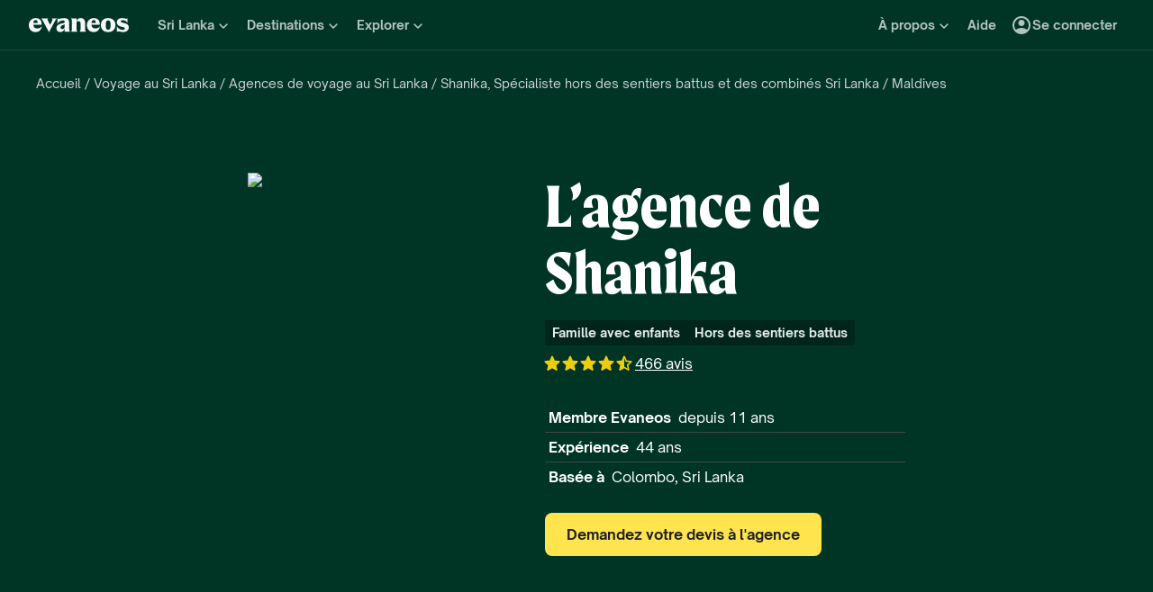

--- FILE ---
content_type: text/html; charset=utf-8
request_url: https://www.evaneos.fr/sri-lanka/voyage/agences/233-shanika/
body_size: 94250
content:
<!DOCTYPE html><html lang="fr"><head><meta charSet="utf-8"/><meta name="viewport" content="width=device-width, initial-scale=1"/><link rel="preload" as="image" imageSrcSet="https://static1.evcdn.net/images/reduction/1466394_w-32_h-43_q-70_m-crop.jpg 32w, https://static1.evcdn.net/images/reduction/1466394_w-48_h-64_q-70_m-crop.jpg 48w, https://static1.evcdn.net/images/reduction/1466394_w-64_h-85_q-70_m-crop.jpg 64w, https://static1.evcdn.net/images/reduction/1466394_w-96_h-128_q-70_m-crop.jpg 96w, https://static1.evcdn.net/images/reduction/1466394_w-128_h-171_q-70_m-crop.jpg 128w, https://static1.evcdn.net/images/reduction/1466394_w-256_h-341_q-70_m-crop.jpg 256w, https://static1.evcdn.net/images/reduction/1466394_w-375_h-500_q-70_m-crop.jpg 375w, https://static1.evcdn.net/images/reduction/1466394_w-384_h-512_q-70_m-crop.jpg 384w, https://static1.evcdn.net/images/reduction/1466394_w-480_h-640_q-70_m-crop.jpg 480w, https://static1.evcdn.net/images/reduction/1466394_w-576_h-768_q-70_m-crop.jpg 576w, https://static1.evcdn.net/images/reduction/1466394_w-768_h-1024_q-70_m-crop.jpg 768w, https://static1.evcdn.net/images/reduction/1466394_w-992_h-1323_q-70_m-crop.jpg 992w, https://static1.evcdn.net/images/reduction/1466394_w-1200_h-1600_q-70_m-crop.jpg 1200w, https://static1.evcdn.net/images/reduction/1466394_w-1400_h-1867_q-70_m-crop.jpg 1400w, https://static1.evcdn.net/images/reduction/1466394_w-1920_h-2560_q-70_m-crop.jpg 1920w, https://static1.evcdn.net/images/reduction/1466394_w-2048_h-2731_q-70_m-crop.jpg 2048w, https://static1.evcdn.net/images/reduction/1466394_w-3840_h-5120_q-70_m-crop.jpg 3840w" imageSizes="330px"/><link rel="stylesheet" href="/static/_next/static/css/64caddca7e292786.css" data-precedence="next"/><link rel="stylesheet" href="/static/_next/static/css/f735863bb1f0c36c.css" data-precedence="next"/><link rel="stylesheet" href="/static/_next/static/css/096766c7cdf0e691.css" data-precedence="next"/><link rel="stylesheet" href="/static/_next/static/css/82decadb75787b49.css" data-precedence="next"/><link rel="stylesheet" href="/static/_next/static/css/e7942d165d8cdd7c.css" data-precedence="next"/><link rel="stylesheet" href="/static/_next/static/css/be842663a8f7c4d2.css" data-precedence="next"/><link rel="stylesheet" href="/static/_next/static/css/c36e75ed5e26015b.css" data-precedence="next"/><link rel="stylesheet" href="/static/_next/static/css/764353bbb0ff6cfd.css" data-precedence="next"/><link rel="stylesheet" href="/static/_next/static/css/a11535e930837eff.css" data-precedence="next"/><link rel="stylesheet" href="/static/_next/static/css/6faffd139f4c6791.css" data-precedence="next"/><link rel="stylesheet" href="/static/_next/static/css/18cb0f6d6a22f67a.css" data-precedence="next"/><link rel="stylesheet" href="/static/_next/static/css/32810595c9c3e7e4.css" data-precedence="next"/><link rel="preload" as="script" fetchPriority="low" href="/static/_next/static/chunks/webpack-a7078ddb51595aec.js"/><script src="/static/_next/static/chunks/4bd1b696-dd07f75b9161d7f0.js" async=""></script><script src="/static/_next/static/chunks/3794-092c14d8e16dde4c.js" async=""></script><script src="/static/_next/static/chunks/main-app-77a6a79a3dba901f.js" async=""></script><script src="/static/_next/static/chunks/5772-665b2e853b62df70.js" async=""></script><script src="/static/_next/static/chunks/9029-2cd6acffb94b3cbf.js" async=""></script><script src="/static/_next/static/chunks/423-5b0d8c01d498d1c5.js" async=""></script><script src="/static/_next/static/chunks/3123-60ec9f39460f2b32.js" async=""></script><script src="/static/_next/static/chunks/9216-c44b7fbf826ec545.js" async=""></script><script src="/static/_next/static/chunks/7518-32c6b511698c0749.js" async=""></script><script src="/static/_next/static/chunks/1591-04f46fb70cc6d998.js" async=""></script><script src="/static/_next/static/chunks/9510-a65f235436c4c39f.js" async=""></script><script src="/static/_next/static/chunks/2954-eae0ea0c19817032.js" async=""></script><script src="/static/_next/static/chunks/4022-b5b50ded90142050.js" async=""></script><script src="/static/_next/static/chunks/524-7e4951040addbb10.js" async=""></script><script src="/static/_next/static/chunks/4564-c8dcf06cf45b4d36.js" async=""></script><script src="/static/_next/static/chunks/4178-ad1deae94d065273.js" async=""></script><script src="/static/_next/static/chunks/4374-ea67b5f1aa406643.js" async=""></script><script src="/static/_next/static/chunks/6262-e0fdfa7f9b8488e6.js" async=""></script><script src="/static/_next/static/chunks/7934-1bd9d33887af8e50.js" async=""></script><script src="/static/_next/static/chunks/5144-a45b5c387479c3f7.js" async=""></script><script src="/static/_next/static/chunks/1454-f2844a4067a35575.js" async=""></script><script src="/static/_next/static/chunks/8892-4bb66c32d5044fe4.js" async=""></script><script src="/static/_next/static/chunks/9896-92c7d3ca1d09d6f4.js" async=""></script><script src="/static/_next/static/chunks/7600-ace1252807810d4f.js" async=""></script><script src="/static/_next/static/chunks/1069-196590c779564fc4.js" async=""></script><script src="/static/_next/static/chunks/7657-1f715585e1e6e93d.js" async=""></script><script src="/static/_next/static/chunks/app/global-error-32ce84b014209fe6.js" async=""></script><script src="/static/_next/static/chunks/app/layout-8f90a7c7703758c8.js" async=""></script><script src="/static/_next/static/chunks/9039-59313e7390548cc4.js" async=""></script><script src="/static/_next/static/chunks/520-5e003e30b8fecd3c.js" async=""></script><script src="/static/_next/static/chunks/7876-31e867896b810667.js" async=""></script><script src="/static/_next/static/chunks/app/agency/%5BdestinationSlug%5D/%5BagencyId%5D/%5BagencySlug%5D/page-e9b5b0f28c3b32bd.js" async=""></script><script src="/static/_next/static/chunks/app/not-found-d5d666b4edb0372c.js" async=""></script><title>Agence locale au Sri Lanka : contactez Shanika | Evaneos</title><meta name="description" content="Vous rêvez d’un voyage au Sri Lanka ? Co-créez votre Voyage sur-mesure avec Shanika, agent sélectionné par Evaneos."/><link rel="canonical" href="/sri-lanka/voyage/agences/233-shanika/"/><link rel="alternate" hrefLang="fr" href="https://www.evaneos.fr/sri-lanka/voyage/agences/233-shanika/"/><link rel="alternate" hrefLang="it" href="https://www.evaneos.it/sri-lanka/viaggio/tour-operator/233-dilki/"/><meta name="google-site-verification" content="bpD_qFxHIjxBhru0hLnJ-xCgr2cvHS1RaChM_NFptPw"/><meta name="botify-site-verification" content="uKSbW0IfK4UwClD7F0tCuIOti0ZPpDpg"/><meta name="com.silverpop.brandeddomains" content="www.pages03.net,evaneos.mkt6459.com"/><meta property="og:title" content="Agence locale au Sri Lanka : contactez Shanika"/><meta property="og:description" content="Vous rêvez d’un voyage au Sri Lanka ? Co-créez votre Voyage sur-mesure avec Shanika, agent sélectionné par Evaneos."/><meta property="og:url" content="/sri-lanka/voyage/agences/233-shanika/"/><meta property="og:locale" content="fr-FR"/><meta property="og:type" content="website"/><meta name="twitter:card" content="summary"/><meta name="twitter:title" content="Agence locale au Sri Lanka : contactez Shanika"/><meta name="twitter:description" content="Vous rêvez d’un voyage au Sri Lanka ? Co-créez votre Voyage sur-mesure avec Shanika, agent sélectionné par Evaneos."/><link rel="icon" href="/static/varanasi/assets/images/favicon.png"/><script src="/static/_next/static/chunks/polyfills-42372ed130431b0a.js" noModule=""></script></head><body itemScope="" itemType="https://schema.org/WebPage"><div hidden=""><!--$--><!--/$--></div><script>(self.__next_s=self.__next_s||[]).push([0,{"children":"window.__NEXT_DATA__={};","id":"nextData"}])</script><noscript><iframe src="//www.googletagmanager.com/ns.html?id=GTM-WB39ZM" height="0" width="0" title="Google Tag Manager" style="display:none;visibility:hidden"></iframe></noscript><div id="modal-wrapper"></div><script>(self.__next_s=self.__next_s||[]).push([0,{"type":"application/ld+json","children":"[{\"@context\":\"https://schema.org\",\"@type\":\"Organization\",\"name\":\"Evaneos\",\"description\":\"Evaneos est une société spécialisée dans le voyage sur mesure. En contact direct avec un agent de voyage local vous personnalisez vos hébergements, votre itinéraire, vos activités et bien plus encore...pour des expériences uniques.\",\"url\":\"https://www.evaneos.fr\",\"logo\":\"https://static.evcdn.net/Evaneos.logo.jpg\",\"address\":{\"@type\":\"PostalAddress\",\"streetAddress\":\"27 rue de Mogador\",\"addressLocality\":\"Paris\",\"postalCode\":\"75009\",\"addressCountry\":\"France\"},\"founders\":[{\"@type\":\"Person\",\"name\":\"Yvan Wibaux\"},{\"@type\":\"Person\",\"name\":\"Eric La Bonnardière\"}],\"foundingDate\":\"2009-06-01\",\"alternateName\":\"Evaneos\",\"contactPoint\":[{\"@type\":\"ContactPoint\",\"contactType\":\"customer service\",\"telephone\":\"+33(0)1 82 83 36 36\",\"areaServed\":\"FR\"}],\"sameAs\":[\"https://www.facebook.com/EvaneosCOM\",\"https://twitter.com/evaneos\",\"https://www.youtube.com/user/EvaneosVoyages\",\"https://instagram.com/teamevaneos/\"]}]","id":"jsonld"}])</script><div><header class="PrimaryNav_primaryNav__bOCBD"><nav class="ResponsiveMenu_nav__I6iM1" role="navigation"><div class="ResponsiveMenu_container__N43XS"><div class="ResponsiveMenu_logoBlock__rAQ0h"><a class="ResponsiveMenu_logoLink__tvY02" href="/"><svg viewBox="0 0 360 52" xmlns="http://www.w3.org/2000/svg" fill="currentColor" role="img" class="ResponsiveMenu_logo___alyb"><title>Evaneos</title><path d="M0.000748807 25.8436C0.000748807 10.139 11.4254 0.346413 25.1898 0.346413C37.7343 0.346413 45.5867 8.50691 45.9947 19.5192L46.0945 24.0075H15.9094C16.8296 34.4078 22.8458 37.876 30.5939 37.876C37.2221 37.876 43.6464 35.328 46.6024 29.3075C45.1743 45.0121 34.8738 50.9284 24.1654 50.9284C9.79334 50.9284 -0.099087 40.5282 0.000748807 25.8436ZM31.7182 17.5833C31.7182 11.1591 29.7779 7.38701 24.8859 7.38701C19.994 7.38701 16.8296 10.9551 16.0135 17.5833H31.7182Z"></path><path d="M44.5709 1.36647H70.4718C66.3916 3.61061 66.9038 5.54655 68.5315 8.91493L76.7918 25.0276L83.6241 11.3631C86.2762 6.05875 85.356 3.41093 81.2801 1.37081H101.165C97.9006 3.61495 96.2685 7.08316 94.0244 11.2632L75.5678 45.6285C74.3437 47.8726 73.5277 49.6045 72.8158 51.6447L50.0793 9.21877C48.4472 6.15859 46.8151 3.40659 44.5709 1.36647Z"></path><path d="M99.3374 37.0599C99.3374 27.9836 104.946 22.9874 117.49 20.0314L125.238 18.1953C128.199 17.4834 129.319 16.4634 129.319 14.0152C129.319 10.751 127.482 8.71092 123.198 8.71092C117.182 8.71092 106.981 11.8709 102.801 21.4595V0.346413C104.025 2.2867 105.657 3.09841 107.797 3.09841C111.773 3.09841 119.526 0.346413 127.582 0.346413C138.903 0.346413 145.427 5.54656 145.427 16.255V39.5081C145.427 45.0164 146.955 48.4803 149.507 49.9084H129.319V36.1397C127.378 46.8482 120.65 50.9284 113.31 50.9284C105.558 50.9284 99.3374 46.5443 99.3374 37.0599ZM120.446 40.3241C125.85 40.3241 129.319 35.5277 129.319 29.6157V21.8675C128.706 23.1915 126.87 24.0075 124.934 24.7237L120.346 26.3558C116.674 27.6841 114.33 30.028 114.33 33.9043C114.33 38.4924 116.878 40.3285 120.451 40.3285L120.446 40.3241Z"></path><path d="M155.124 39.5081V11.7711C155.124 6.26277 153.596 2.7989 151.044 1.37081H171.645V14.1151C173.277 4.42666 178.069 0.346413 186.533 0.346413C196.938 0.346413 202.75 6.56662 202.75 19.3152V39.5081C202.75 45.0164 204.278 48.4803 206.826 49.9084H182.149C184.701 48.4803 186.229 45.0121 186.229 39.5081V19.2154C186.229 13.707 183.781 11.5671 178.889 11.5671C174.401 11.5671 171.649 13.299 171.649 19.2154V39.5081C171.649 45.0164 173.177 48.4803 175.729 49.9084H151.052C153.6 48.4803 155.133 45.0121 155.133 39.5081H155.124Z"></path><path d="M209.278 25.8436C209.278 10.139 220.699 0.346413 234.467 0.346413C247.012 0.346413 254.864 8.50691 255.272 19.5192L255.372 24.0075H225.187C226.107 34.4078 232.123 37.876 239.872 37.876C246.5 37.876 252.924 35.328 255.88 29.3075C254.452 45.0121 244.151 50.9284 233.443 50.9284C219.062 50.9284 209.17 40.5282 209.274 25.8436H209.278ZM240.996 17.5833C240.996 11.1591 239.055 7.38701 234.164 7.38701C229.272 7.38701 226.107 10.9551 225.291 17.5833H240.996Z"></path><path d="M259.452 25.6396C259.452 10.4429 269.649 0.350754 285.661 0.350754C301.674 0.350754 311.87 10.4472 311.87 25.6396C311.87 40.832 301.674 50.9328 285.661 50.9328C269.649 50.9328 259.452 40.8363 259.452 25.6396ZM285.661 42.5683C291.986 42.5683 294.33 38.08 294.33 25.6396C294.33 13.1992 291.986 8.71092 285.661 8.71092C279.337 8.71092 276.993 13.095 276.993 25.6396C276.993 38.1842 279.337 42.5683 285.661 42.5683Z"></path><path d="M337.98 42.9763C343.18 42.9763 345.424 40.8363 345.424 37.672C345.424 35.0198 343.896 33.9998 340.224 33.1837L332.675 31.4518C323.295 29.3118 316.867 24.3113 316.867 15.8513C316.867 6.77497 323.903 0.350751 336.039 0.350751C343.18 0.350751 347.868 2.59489 350.62 2.59489C352.56 2.59489 354.292 2.18686 355.516 0.250916V18.1953C352.456 11.9751 345.216 7.89487 337.771 7.89487C333.283 7.89487 331.347 9.6268 331.347 12.279C331.347 14.9311 333.083 16.051 337.771 17.0711L345.111 18.7032C354.292 20.7433 360 25.5354 360 33.8999C360 43.8922 351.844 50.9328 339.403 50.9328C331.651 50.9328 326.759 48.1808 322.783 48.1808C320.435 48.1808 318.703 48.8927 316.867 50.9328V28.6998C319.315 36.2439 328.699 42.9763 337.98 42.9763Z"></path></svg></a></div><button data-testid="PrimaryNav-UserAccount-Login-Button" class="ResponsiveMenu_userAccountItem__VbYYh NavBarItem_navBarItem__LTNL6 NavBarItem_displayDesktopIconLeading__4P78M Typography_primary-xs-bold__RPhg7"><svg xmlns="http://www.w3.org/2000/svg" viewBox="0 -960 960 960" fill="currentColor" data-testid="IconAccountCircle" class="NavBarItem_iconLeading__0SKX8"><path d="M234-276q51-39 114-61.5T480-360q69 0 132 22.5T726-276q35-41 54.5-93T800-480q0-133-93.5-226.5T480-800q-133 0-226.5 93.5T160-480q0 59 19.5 111t54.5 93Zm246-164q-59 0-99.5-40.5T340-580q0-59 40.5-99.5T480-720q59 0 99.5 40.5T620-580q0 59-40.5 99.5T480-440Zm0 360q-83 0-156-31.5T197-197q-54-54-85.5-127T80-480q0-83 31.5-156T197-763q54-54 127-85.5T480-880q83 0 156 31.5T763-763q54 54 85.5 127T880-480q0 83-31.5 156T763-197q-54 54-127 85.5T480-80Z"></path></svg><span class="NavBarItem_text__efInk">Se connecter</span></button><a data-testid="Typography" aria-controls="PrimaryNav-Destinations-Dropdown-Content" aria-expanded="false" href="/destinations/" id="PrimaryNav-Destinations-Dropdown-Trigger" class="ResponsiveMenu_destinationsItem__V8SJ1 ResponsiveMenu_hiddenMobile__vKUel NavBarItem_navBarItem__LTNL6 Typography_primary-xs-bold__RPhg7"><svg xmlns="http://www.w3.org/2000/svg" viewBox="0 0 20 20" fill="currentColor" data-testid="IconGlobe" class="NavBarItem_iconLeading__0SKX8"><path d="M5.8751 8.89847C5.94281 8.89847 6.01833 8.90888 6.10166 8.92971C6.18499 8.95055 6.26832 8.97919 6.35165 9.01565C6.43499 9.05211 6.51832 9.08596 6.60165 9.11721C6.68498 9.14846 6.7605 9.17971 6.8282 9.21096L6.70321 9.22658C6.66154 9.23179 6.61727 9.23439 6.5704 9.23439C6.48186 9.23439 6.40113 9.22137 6.32822 9.19533C6.2553 9.16929 6.1876 9.13544 6.1251 9.09377C6.0626 9.05211 6.0001 9.02086 5.9376 9.00003C5.8751 8.97919 5.81781 8.96357 5.76573 8.95315C5.71365 8.95315 5.66678 8.96357 5.62511 8.9844C5.58344 9.00523 5.54178 9.02867 5.50011 9.05471C5.50011 9.03388 5.48188 9.02346 5.44543 9.02346C5.48188 8.987 5.54959 8.95836 5.64855 8.93753C5.7475 8.91669 5.82302 8.90367 5.8751 8.89847ZM6.92976 9.25002C7.1433 9.25002 7.33861 9.28648 7.51569 9.35939C7.44277 9.38543 7.36986 9.40626 7.29694 9.42189C7.22403 9.43751 7.14851 9.44793 7.07039 9.45314C6.96622 9.45314 6.87247 9.44272 6.78914 9.42189C6.81518 9.38022 6.84122 9.35418 6.86727 9.34377C6.89331 9.33335 6.91414 9.3021 6.92976 9.25002ZM10 2.0002C10.7344 2.0002 11.4401 2.09655 12.1171 2.28926C12.7942 2.48196 13.4296 2.75018 14.0233 3.09392C14.6171 3.43766 15.1587 3.85692 15.6483 4.3517C16.1379 4.84648 16.5545 5.38553 16.8983 5.96885C17.242 6.55217 17.5128 7.18757 17.7107 7.87505C17.9087 8.56254 18.005 9.27085 17.9998 10C17.9998 10.7344 17.9034 11.4401 17.7107 12.1171C17.518 12.7942 17.2498 13.4296 16.9061 14.0233C16.5623 14.6171 16.1431 15.1587 15.6483 15.6483C15.1535 16.1379 14.6145 16.5545 14.0311 16.8983C13.4478 17.242 12.8124 17.5128 12.1249 17.7107C11.4375 17.9087 10.7291 18.005 10 17.9998C9.26564 17.9998 8.55993 17.9034 7.88287 17.7107C7.2058 17.518 6.5704 17.2498 5.97666 16.9061C5.38293 16.5623 4.84127 16.1431 4.3517 15.6483C3.86213 15.1535 3.44548 14.6145 3.10174 14.0311C2.75799 13.4478 2.48717 12.8124 2.28926 12.1249C2.09134 11.4375 1.99499 10.7291 2.0002 10C2.0002 9.26564 2.09655 8.55993 2.28926 7.88287C2.48196 7.2058 2.75018 6.5704 3.09392 5.97666C3.43766 5.38293 3.85692 4.84127 4.3517 4.3517C4.84648 3.86213 5.38553 3.44548 5.96885 3.10174C6.55217 2.75799 7.18757 2.48717 7.87505 2.28926C8.56254 2.09134 9.27085 1.99499 10 2.0002ZM15.953 6.33603C15.8801 6.22145 15.8071 6.11208 15.7342 6.00791C15.6613 5.90375 15.5858 5.79698 15.5077 5.68761C15.4973 5.73448 15.4842 5.76834 15.4686 5.78917C15.453 5.81 15.4426 5.85687 15.4374 5.92979C15.4374 5.97666 15.4556 6.02093 15.4921 6.0626C15.5285 6.10426 15.5754 6.14593 15.6327 6.1876C15.69 6.22926 15.7473 6.26051 15.8045 6.28134C15.8618 6.30218 15.9113 6.3204 15.953 6.33603ZM15.4139 5.57042C15.4139 5.61209 15.4061 5.64073 15.3905 5.65636H15.4374C15.4582 5.65636 15.4738 5.65896 15.4842 5.66417L15.4139 5.57042ZM10 16.9998C10.5937 16.9998 11.1744 16.9243 11.7421 16.7733C12.3098 16.6222 12.8463 16.4087 13.3515 16.1327C13.8567 15.8566 14.3254 15.5181 14.7577 15.1171C15.19 14.716 15.5676 14.2681 15.8905 13.7733C15.8228 13.6171 15.7577 13.4582 15.6952 13.2968C15.6327 13.1353 15.6014 12.9687 15.6014 12.7968C15.6014 12.6093 15.6092 12.4583 15.6249 12.3437C15.6405 12.2291 15.6587 12.1276 15.6795 12.039C15.7004 11.9505 15.7108 11.875 15.7108 11.8125C15.7108 11.75 15.703 11.6692 15.6874 11.5703C15.6717 11.4713 15.6275 11.3645 15.5545 11.25C15.4816 11.1354 15.3853 10.9739 15.2655 10.7656C15.2707 10.7291 15.2785 10.6797 15.2889 10.6172C15.2993 10.5547 15.3098 10.4896 15.3202 10.4219C15.3306 10.3542 15.3332 10.2917 15.328 10.2344C15.3228 10.1771 15.3098 10.1276 15.2889 10.0859C15.1535 10.0703 15.0129 10.0417 14.8671 10C14.7212 9.95833 14.591 9.89584 14.4765 9.8125L14.5233 9.77344C14.4556 9.78907 14.3879 9.8099 14.3202 9.83594C14.2525 9.86198 14.1874 9.89063 14.1249 9.92188C14.0624 9.95313 13.9947 9.97396 13.9218 9.98438C13.8489 9.99479 13.7786 10.0052 13.7108 10.0156L13.5858 10L13.6093 9.94531C13.5364 9.96615 13.4582 9.99219 13.3749 10.0234C13.2916 10.0547 13.2109 10.0703 13.1327 10.0703C13.0807 10.0703 13.0051 10.0521 12.9062 10.0156C12.8072 9.97917 12.7083 9.9349 12.6093 9.88282C12.5104 9.83073 12.4218 9.77344 12.3437 9.71094C12.2656 9.64845 12.2265 9.58855 12.2265 9.53126L12.2421 9.50782C12.2161 9.47658 12.1822 9.44793 12.1406 9.42189C12.0989 9.39585 12.0598 9.36981 12.0234 9.34377C11.9869 9.31773 11.9531 9.28908 11.9218 9.25783C11.8906 9.22658 11.8776 9.19012 11.8828 9.14846L11.9687 9.07815L11.789 9.05471L11.7265 8.82034C11.7369 8.84638 11.7604 8.8568 11.7968 8.85159C11.8333 8.84638 11.8619 8.83597 11.8828 8.82034L11.6015 8.67191L11.7968 8.17192C11.7239 7.90109 11.7057 7.69277 11.7421 7.54694C11.7786 7.40111 11.8489 7.28132 11.9531 7.18757C12.0572 7.09382 12.1718 7.00008 12.2968 6.90633C12.4218 6.81258 12.5494 6.68498 12.6796 6.52352L12.6562 6.42978L13.1718 5.80479L13.289 5.78917C13.4348 5.78917 13.5989 5.78396 13.7812 5.77354C13.9634 5.76313 14.1483 5.7449 14.3358 5.71886C14.5233 5.69282 14.7082 5.66678 14.8905 5.64073C15.0728 5.61469 15.2395 5.58084 15.3905 5.53917C15.2238 5.34126 15.0494 5.15377 14.8671 4.97669C14.6848 4.79961 14.4895 4.63034 14.2811 4.46889C14.2239 4.48972 14.1535 4.51837 14.0702 4.55482C13.9869 4.59128 13.9035 4.63816 13.8202 4.69545C13.7369 4.75274 13.6718 4.81523 13.6249 4.88294C13.578 4.95065 13.5494 5.02096 13.539 5.09387L13.5858 5.24231C13.4921 5.39334 13.3879 5.48709 13.2734 5.52355C13.1588 5.56001 13.0416 5.58084 12.9218 5.58605C12.802 5.59126 12.677 5.59126 12.5468 5.58605C12.4166 5.58084 12.2916 5.60428 12.1718 5.65636L12.0468 5.39074L12.164 4.93763L12.0312 4.74232L13.3827 4.32045C13.3254 4.17463 13.2317 4.06525 13.1015 3.99234C12.9713 3.91942 12.8281 3.88297 12.6718 3.88297V3.80484L13.1093 3.73453C12.6249 3.49495 12.1223 3.31267 11.6015 3.18767C11.0807 3.06267 10.5469 3.00018 10 3.00018C9.54689 3.00018 9.09898 3.04444 8.65628 3.13298C8.21359 3.22152 7.78651 3.34912 7.37507 3.51579C6.96362 3.68245 6.56519 3.89078 6.17978 4.14077C5.79438 4.39077 5.44282 4.67201 5.12512 4.9845C5.26054 4.9845 5.3647 5.01835 5.43761 5.08606C5.51053 5.15377 5.57824 5.22929 5.64073 5.31262C5.70323 5.39595 5.76834 5.47147 5.83604 5.53917C5.90375 5.60688 5.99489 5.64334 6.10947 5.64855L6.23447 5.5548L6.21884 5.38293L6.47665 5.01575L6.27353 4.43764C6.29957 4.42201 6.33863 4.39597 6.39072 4.35952C6.4428 4.32306 6.48707 4.30483 6.52352 4.30483C6.67977 4.30483 6.79956 4.31264 6.88289 4.32827C6.96622 4.34389 7.03914 4.37254 7.10164 4.4142C7.16413 4.45587 7.21882 4.51576 7.26569 4.59389C7.31257 4.67201 7.38548 4.77096 7.48444 4.89075L7.76568 4.67201C7.81776 4.69284 7.90109 4.72669 8.01567 4.77357C8.13026 4.82044 8.24744 4.87773 8.36723 4.94544C8.48702 5.01315 8.58858 5.08346 8.67191 5.15637C8.75524 5.22929 8.79951 5.29699 8.80472 5.35949C8.80472 5.43761 8.77607 5.50011 8.71878 5.54699C8.66149 5.59386 8.58597 5.63292 8.49223 5.66417C8.39848 5.69542 8.30213 5.71886 8.20317 5.73448C8.10421 5.75011 8.00526 5.77094 7.9063 5.79698C7.80735 5.82302 7.73183 5.84906 7.67975 5.8751C7.62766 5.90114 7.59641 5.94541 7.586 6.00791L8.03911 6.15635C7.93495 6.24489 7.82297 6.32561 7.70318 6.39853C7.58339 6.47144 7.4584 6.53915 7.32819 6.60165L7.35944 6.73446L6.64071 7.0157V7.23444L6.58602 7.25788L6.62508 6.98445L6.59384 6.97664C6.55738 6.97664 6.53655 6.98445 6.53134 7.00008C6.52613 7.0157 6.52352 7.03393 6.52352 7.05476C6.52352 7.07559 6.52873 7.09643 6.53915 7.11726C6.54957 7.13809 6.55217 7.15372 6.54696 7.16413L6.4454 7.10945L6.46103 7.1407C6.46103 7.15632 6.46884 7.17976 6.48446 7.21101C6.50009 7.24226 6.52092 7.2709 6.54696 7.29694C6.573 7.32298 6.59384 7.34902 6.60946 7.37507C6.62508 7.40111 6.6355 7.41413 6.64071 7.41413C6.64071 7.42975 6.63029 7.44538 6.60946 7.461C6.58863 7.47663 6.56259 7.48704 6.53134 7.49225C6.50009 7.49746 6.47925 7.50527 6.46884 7.51569C6.45842 7.5261 6.45842 7.52871 6.46884 7.5235C6.54175 7.5235 6.55738 7.52871 6.51571 7.53912C6.47405 7.54954 6.40894 7.57558 6.3204 7.61725C6.23187 7.65891 6.15114 7.71881 6.07822 7.79693C6.00531 7.87505 5.96364 7.98963 5.95323 8.14067C5.95323 8.22921 5.95583 8.31515 5.96104 8.39848C5.96625 8.48181 5.96364 8.56774 5.95323 8.65628C5.88031 8.45837 5.77094 8.30733 5.62511 8.20317C5.47928 8.09901 5.3022 8.04692 5.09387 8.04692L4.75794 8.07817L4.922 8.18755C4.83346 8.17713 4.74232 8.16671 4.64857 8.1563C4.55482 8.14588 4.45847 8.14328 4.35952 8.14848C4.26056 8.15369 4.17202 8.17452 4.0939 8.21098C4.01577 8.24744 3.93765 8.30213 3.85953 8.37504L3.81265 8.72659C3.81265 8.89326 3.84911 9.02867 3.92203 9.13283C3.99494 9.237 4.12254 9.29168 4.30483 9.29689C4.46108 9.29689 4.61472 9.27346 4.76576 9.22658C4.91679 9.17971 5.06523 9.12502 5.21106 9.06252C5.16418 9.1771 5.1121 9.28648 5.05481 9.39064C4.99752 9.4948 4.95586 9.60938 4.92981 9.73438L5.03137 9.78126C5.15637 9.69792 5.27095 9.6849 5.37512 9.74219C5.47928 9.79948 5.58084 9.88282 5.6798 9.99219C5.77875 10.1016 5.88031 10.2135 5.98448 10.3281C6.08864 10.4427 6.20062 10.526 6.3204 10.5781L6.05479 10.7187L5.4298 10.3672C5.43501 10.3776 5.44022 10.401 5.44543 10.4375C5.45063 10.4739 5.44803 10.4818 5.43761 10.4609L5.15637 9.98438C4.98971 9.97917 4.81263 9.95313 4.62513 9.90625C4.43764 9.85938 4.24754 9.79688 4.05484 9.71876C3.86213 9.64063 3.68245 9.5547 3.51579 9.46095C3.34912 9.3672 3.19548 9.26825 3.05486 9.16408L3.00018 10C3.00018 10.6354 3.08611 11.2552 3.25798 11.8593C3.42985 12.4635 3.67203 13.0312 3.98453 13.5624C4.29702 14.0936 4.67982 14.578 5.13293 15.0155C5.58605 15.453 6.08864 15.8254 6.64071 16.1327C6.61467 16.0233 6.61206 15.9139 6.6329 15.8045C6.65373 15.6952 6.67977 15.5858 6.71102 15.4764C6.74227 15.3671 6.77612 15.2577 6.81258 15.1483C6.84904 15.0389 6.86727 14.927 6.86727 14.8124C6.86727 14.6457 6.84122 14.4712 6.78914 14.289C6.73706 14.1067 6.67456 13.9218 6.60165 13.7343C6.52873 13.5468 6.44801 13.3619 6.35947 13.1796C6.27093 12.9973 6.20062 12.8255 6.14853 12.664C6.09645 12.5025 6.05479 12.3515 6.02354 12.2109C5.99229 12.0703 6.00791 11.9479 6.07041 11.8437L5.95323 11.789C5.98448 11.7161 6.02614 11.6458 6.07822 11.5781C6.13031 11.5104 6.18499 11.4427 6.24228 11.375C6.29957 11.3073 6.34384 11.2343 6.37509 11.1562C6.40634 11.0781 6.42457 11 6.42978 10.9219C6.42978 10.8698 6.41936 10.8151 6.39853 10.7578C6.37769 10.7005 6.35947 10.6458 6.34384 10.5937L6.5079 10.6328C6.59644 10.4297 6.71623 10.2917 6.86727 10.2187C7.0183 10.1458 7.2084 10.1068 7.43756 10.1016C7.46361 10.1016 7.51829 10.112 7.60162 10.1328C7.68495 10.1536 7.77349 10.1823 7.86724 10.2187C7.96099 10.2552 8.04953 10.2838 8.13286 10.3047C8.21619 10.3255 8.27869 10.3463 8.32035 10.3672C8.32035 10.4036 8.34119 10.4271 8.38285 10.4375C8.42452 10.4479 8.44796 10.4661 8.45316 10.4922L8.43754 10.5547C8.45316 10.5599 8.48962 10.5781 8.54691 10.6094C8.6042 10.6406 8.6667 10.6797 8.73441 10.7265C8.80211 10.7734 8.86201 10.8151 8.91409 10.8515C8.96617 10.888 9.00263 10.9166 9.02346 10.9375C9.11721 10.9375 9.24481 10.9687 9.40626 11.0312C9.56772 11.0937 9.7448 11.1718 9.9375 11.2656C10.1302 11.3593 10.3203 11.4713 10.5078 11.6015C10.6953 11.7317 10.8724 11.8619 11.039 11.9921C11.2057 12.1223 11.3333 12.2525 11.4218 12.3828C11.5104 12.513 11.5625 12.6275 11.5781 12.7265L11.3125 13.0077C11.3333 13.2734 11.3151 13.4765 11.2578 13.6171C11.2005 13.7577 11.112 13.8749 10.9922 13.9687C10.8724 14.0624 10.7344 14.1405 10.5781 14.203C10.4219 14.2655 10.2526 14.3541 10.0703 14.4686C10.0703 14.5728 10.0443 14.6848 9.99219 14.8046C9.94011 14.9244 9.875 15.0389 9.79688 15.1483C9.71876 15.2577 9.62501 15.3488 9.51564 15.4217C9.40626 15.4947 9.29689 15.5311 9.18752 15.5311L8.8594 15.2811C8.86982 15.2915 8.86982 15.3098 8.8594 15.3358C8.84899 15.3618 8.83597 15.3671 8.82034 15.3514C8.87242 15.4504 8.88544 15.565 8.8594 15.6952C8.83336 15.8254 8.78909 15.9582 8.72659 16.0936C8.6641 16.229 8.59379 16.3566 8.51566 16.4764C8.43754 16.5962 8.36723 16.6977 8.30473 16.7811C8.58597 16.854 8.86722 16.9087 9.14846 16.9451C9.4297 16.9816 9.71355 16.9998 10 16.9998Z"></path></svg><span class="NavBarItem_text__efInk">Destinations</span><svg xmlns="http://www.w3.org/2000/svg" viewBox="0 0 24 24" fill="currentColor" data-testid="IconChevronDown" class="NavBarItem_iconTrailing__rHZB4"><path d="M15.88 10.2901L12 14.1701L8.11998 10.2901C7.72998 9.90006 7.09998 9.90006 6.70998 10.2901C6.31998 10.6801 6.31998 11.3101 6.70998 11.7001L11.3 16.2901C11.69 16.6801 12.32 16.6801 12.71 16.2901L17.3 11.7001C17.69 11.3101 17.69 10.6801 17.3 10.2901C16.91 9.91006 16.27 9.90006 15.88 10.2901Z"></path></svg></a><button data-testid="Typography" class="ResponsiveMenu_hubDestinationItem__LM76S NavBarItem_navBarItem__LTNL6 Typography_primary-xs-bold__RPhg7"><svg viewBox="0 0 24 24" fill="currentColor" class="NavBarItem_iconLeading__0SKX8" data-testid="IconGlobePlace"><path d="M17.1828 9.64697C19.712 9.64721 22.0002 11.6207 22.0002 14.6724C22.0001 16.621 20.5248 18.9131 17.5862 21.5542C17.3574 21.7563 17.0142 21.7561 16.7854 21.5542C13.8406 18.9131 12.3646 16.6211 12.3645 14.6724C12.3645 11.6205 14.6535 9.64697 17.1828 9.64697ZM17.1828 13.3237C16.5204 13.3237 15.9779 13.8753 15.9778 14.5493C15.9778 15.2234 16.5204 15.7749 17.1828 15.7749C17.8451 15.7746 18.3869 15.2233 18.3869 14.5493C18.3868 13.8755 17.845 13.324 17.1828 13.3237Z" fill="#FFE44E"></path><path d="M11.8271 2C12.7291 2 13.5961 2.12051 14.4277 2.36133C15.2594 2.60219 16.0402 2.93756 16.7695 3.36719C17.4988 3.79683 18.1643 4.32105 18.7656 4.93945C19.3669 5.55783 19.8786 6.23191 20.3008 6.96094C20.6979 7.64667 21.0152 8.39051 21.2539 9.19141C19.6811 7.6263 17.333 7.15269 15.1143 7.65918C15.1156 7.65748 15.1178 7.656 15.1191 7.6543L15.0898 7.53711L15.7236 6.75586L15.8672 6.73633C16.0462 6.73633 16.2479 6.72981 16.4717 6.7168C16.6956 6.70378 16.923 6.68099 17.1533 6.64844C17.3836 6.61589 17.611 6.58333 17.835 6.55078C18.0588 6.51824 18.2638 6.47589 18.4492 6.42383C18.2445 6.17645 18.0296 5.94205 17.8057 5.7207C17.5818 5.49946 17.3417 5.28767 17.0859 5.08594C17.0156 5.11196 16.9294 5.14785 16.8271 5.19336C16.7248 5.23893 16.6219 5.29753 16.5195 5.36914C16.4174 5.44064 16.3378 5.51904 16.2803 5.60352C16.2228 5.68804 16.1876 5.77617 16.1748 5.86719L16.2324 6.05273C16.1174 6.24133 15.9892 6.35862 15.8486 6.4043C15.7079 6.44987 15.5632 6.47591 15.416 6.48242C15.2691 6.48891 15.1158 6.48891 14.9561 6.48242C14.7962 6.47591 14.6422 6.50524 14.4951 6.57031L14.3418 6.23828L14.4854 5.67188L14.3223 5.42773L15.9824 4.90039C15.912 4.71828 15.7966 4.58132 15.6367 4.49023C15.4769 4.39927 15.3011 4.35353 15.1094 4.35352V4.25586L15.6465 4.16797C15.0517 3.86862 14.4345 3.64059 13.7949 3.48438C13.1552 3.32813 12.4989 3.25 11.8271 3.25C11.2706 3.25001 10.7205 3.30537 10.1768 3.41602C9.63295 3.52669 9.10796 3.6862 8.60254 3.89453C8.09727 4.10281 7.60806 4.3634 7.13477 4.67578C6.66137 4.98825 6.22911 5.33988 5.83887 5.73047C6.00503 5.73047 6.1331 5.77297 6.22266 5.85742C6.3122 5.94203 6.3959 6.03649 6.47266 6.14062C6.54932 6.24464 6.62887 6.33929 6.71191 6.42383C6.79501 6.50839 6.90727 6.55397 7.04785 6.56055L7.20215 6.44336L7.18262 6.22852L7.49902 5.76953L7.25 5.04688C7.28199 5.02732 7.32981 4.99463 7.39355 4.94922C7.45741 4.90375 7.51191 4.88092 7.55664 4.88086C7.7484 4.88086 7.8957 4.89066 7.99805 4.91016C8.10023 4.92965 8.18992 4.96565 8.2666 5.01758C8.34334 5.06964 8.41119 5.1446 8.46875 5.24219C8.52631 5.33981 8.61581 5.46361 8.7373 5.61328L9.08301 5.33984C9.14696 5.36588 9.24914 5.4083 9.38965 5.4668C9.53028 5.52534 9.67427 5.5971 9.82129 5.68164C9.96844 5.76627 10.0939 5.85417 10.1963 5.94531C10.2985 6.03632 10.3529 6.12119 10.3594 6.19922C10.3594 6.29668 10.324 6.37504 10.2539 6.43359C10.1836 6.4921 10.0905 6.54104 9.97559 6.58008C9.86045 6.61913 9.74164 6.64844 9.62012 6.66797C9.49872 6.68747 9.37725 6.7136 9.25586 6.74609C9.13459 6.77857 9.0415 6.81128 8.97754 6.84375C8.91365 6.87626 8.87515 6.93181 8.8623 7.00977L9.41895 7.19531C9.29102 7.30596 9.15297 7.40692 9.00586 7.49805C8.85871 7.58919 8.70486 7.67383 8.54492 7.75195L8.58398 7.91797L7.70117 8.26953V8.54297L7.63379 8.57227L7.68164 8.23047L7.64355 8.2207C7.59893 8.2207 7.57292 8.23061 7.56641 8.25C7.56003 8.26947 7.55666 8.29242 7.55664 8.31836C7.55664 8.34436 7.56342 8.37048 7.57617 8.39648C7.58887 8.42232 7.59213 8.44206 7.58594 8.45508L7.46094 8.38672L7.48047 8.42578C7.48047 8.44528 7.48966 8.47471 7.50879 8.51367C7.52798 8.55273 7.55395 8.58854 7.58594 8.62109C7.61781 8.65353 7.64294 8.68631 7.66211 8.71875C7.6813 8.7513 7.69477 8.76758 7.70117 8.76758C7.70117 8.78711 7.6877 8.80664 7.66211 8.82617C7.63654 8.84567 7.60475 8.85873 7.56641 8.86523C7.52802 8.87174 7.50205 8.88151 7.48926 8.89453C7.47662 8.9074 7.47671 8.91064 7.48926 8.9043C7.57883 8.9043 7.59806 8.91081 7.54688 8.92383C7.49573 8.93688 7.41601 8.96959 7.30762 9.02148C7.19889 9.07355 7.09931 9.14848 7.00977 9.24609C6.92023 9.34371 6.86926 9.48708 6.85645 9.67578C6.85645 9.7864 6.85982 9.89393 6.86621 9.99805C6.8726 10.1022 6.86922 10.2097 6.85645 10.3203C6.76688 10.073 6.63224 9.88409 6.45312 9.75391C6.27405 9.6238 6.05656 9.55861 5.80078 9.55859L5.3877 9.59766L5.58984 9.73438C5.48115 9.72136 5.36898 9.70832 5.25391 9.69531C5.13875 9.68229 5.01999 9.67904 4.89844 9.68555C4.77695 9.69207 4.66818 9.71813 4.57227 9.76367C4.4763 9.80924 4.38015 9.87761 4.28418 9.96875L4.22656 10.4082C4.22656 10.6165 4.27177 10.7858 4.36133 10.916C4.45085 11.0462 4.60733 11.1145 4.83105 11.1211C5.02296 11.1211 5.21196 11.0918 5.39746 11.0332C5.58294 10.9746 5.76526 10.9062 5.94434 10.8281C5.88679 10.9713 5.82326 11.1081 5.75293 11.2383C5.68259 11.3684 5.6316 11.5118 5.59961 11.668L5.72363 11.7266C5.87718 11.6224 6.01853 11.6061 6.14648 11.6777C6.27436 11.7493 6.39902 11.8536 6.52051 11.9902C6.64203 12.1269 6.76662 12.267 6.89453 12.4102C7.02249 12.5534 7.16047 12.6576 7.30762 12.7227L6.98145 12.8984L6.21289 12.459C6.21928 12.472 6.22603 12.5014 6.23242 12.5469C6.23882 12.5924 6.23545 12.6022 6.22266 12.5762L5.87695 11.9805C5.67237 11.9739 5.45475 11.9414 5.22461 11.8828C4.99439 11.8242 4.76102 11.746 4.52441 11.6484C4.28772 11.5508 4.06702 11.4433 3.8623 11.3262C3.65758 11.209 3.46864 11.0853 3.2959 10.9551L3.22852 12C3.22852 12.7942 3.33477 13.569 3.5459 14.3242C3.757 15.0793 4.0537 15.7892 4.4375 16.4531C4.82136 17.1172 5.29203 17.7227 5.84863 18.2695C6.40522 18.8164 7.02303 19.2819 7.70117 19.666C7.66919 19.5293 7.66583 19.3925 7.69141 19.2559C7.71699 19.1192 7.74874 18.9824 7.78711 18.8457C7.82549 18.709 7.86733 18.5723 7.91211 18.4355C7.95688 18.2989 7.97948 18.1588 7.97949 18.0156C7.97949 17.8073 7.94679 17.5892 7.88281 17.3613C7.81884 17.1335 7.74191 16.9023 7.65234 16.668C7.5628 16.4337 7.4642 16.2024 7.35547 15.9746C7.24671 15.7468 7.15968 15.5319 7.0957 15.3301C7.03175 15.1283 6.98076 14.9394 6.94238 14.7637C6.90403 14.588 6.92327 14.4349 7 14.3047L6.85645 14.2363C6.89483 14.1452 6.94581 14.0573 7.00977 13.9727C7.0737 13.8881 7.14061 13.8033 7.21094 13.7188C7.28129 13.6341 7.33564 13.5429 7.37402 13.4453C7.41241 13.3477 7.43501 13.25 7.44141 13.1523C7.4414 13.0873 7.4289 13.0189 7.40332 12.9473C7.37774 12.8757 7.35513 12.8073 7.33594 12.7422L7.53809 12.791C7.64684 12.5372 7.79402 12.3646 7.97949 12.2734C8.16496 12.1824 8.39838 12.1335 8.67969 12.127C8.71167 12.127 8.77874 12.14 8.88086 12.166C8.98311 12.192 9.09201 12.2279 9.20703 12.2734C9.32219 12.319 9.43182 12.3548 9.53418 12.3809C9.63612 12.4068 9.71256 12.433 9.76367 12.459C9.76367 12.5046 9.78964 12.5339 9.84082 12.5469C9.89191 12.5599 9.92029 12.5828 9.92676 12.6152L9.9082 12.6934C9.92747 12.6999 9.972 12.7229 10.042 12.7617C10.0429 12.7622 10.044 12.7632 10.0449 12.7637C9.85682 13.7227 9.88075 14.7664 10.167 15.8535C10.3939 16.7151 10.7606 17.6902 11.3408 18.6934C11.3059 18.7228 11.2704 18.7516 11.2324 18.7773C11.0981 18.8685 10.9635 18.9141 10.8291 18.9141L10.4258 18.6016C10.4386 18.6146 10.4386 18.6374 10.4258 18.6699C10.413 18.7023 10.3971 18.7089 10.3779 18.6895C10.4419 18.8131 10.4578 18.9564 10.4258 19.1191C10.3938 19.2818 10.3394 19.448 10.2627 19.6172C10.186 19.7864 10.0998 19.946 10.0039 20.0957C9.90798 20.2454 9.82186 20.3724 9.74512 20.4766C10.0905 20.5677 10.4359 20.6361 10.7812 20.6816C11.1267 20.7272 11.4753 20.75 11.8271 20.75C12.152 20.75 12.4735 20.7289 12.792 20.6914C13.1208 21.0592 13.4852 21.4227 13.8887 21.7783C13.2171 21.9296 12.5302 22.0051 11.8271 22C10.9251 22 10.0582 21.8795 9.22656 21.6387C8.39486 21.3978 7.6141 21.0625 6.88477 20.6328C6.15549 20.2032 5.49001 19.679 4.88867 19.0605C4.28734 18.4421 3.77574 17.7682 3.35352 17.0391C2.93127 16.3099 2.59858 15.5156 2.35547 14.6562C2.11236 13.7969 1.9936 12.9114 2 12C2.00001 11.0821 2.11876 10.1998 2.35547 9.35352C2.59218 8.50726 2.92153 7.71281 3.34375 6.9707C3.76598 6.22859 4.28093 5.55138 4.88867 4.93945C5.4964 4.32755 6.15853 3.8066 6.875 3.37695C7.59152 2.9473 8.37234 2.60871 9.2168 2.36133C10.0612 2.11395 10.9315 1.9935 11.8271 2ZM8.05566 11.0625C8.31788 11.0625 8.55793 11.1081 8.77539 11.1992C8.68586 11.2317 8.59636 11.2578 8.50684 11.2773C8.41727 11.2969 8.32448 11.3099 8.22852 11.3164C8.10059 11.3164 7.98516 11.3034 7.88281 11.2773C7.9148 11.2253 7.9475 11.1927 7.97949 11.1797C8.01129 11.1665 8.03655 11.1273 8.05566 11.0625ZM6.76074 10.623C6.8438 10.6231 6.93688 10.6361 7.03906 10.6621C7.14128 10.6881 7.24349 10.724 7.3457 10.7695C7.44792 10.815 7.55013 10.8575 7.65234 10.8965C7.75454 10.9355 7.8476 10.9747 7.93066 11.0137L7.77734 11.0332C7.72621 11.0397 7.67177 11.043 7.61426 11.043C7.5057 11.043 7.40681 11.0266 7.31738 10.9941C7.22782 10.9616 7.14416 10.9193 7.06738 10.8672C6.99064 10.8151 6.91366 10.776 6.83691 10.75C6.76022 10.724 6.6899 10.7044 6.62598 10.6914C6.562 10.6914 6.50431 10.7044 6.45312 10.7305C6.402 10.7565 6.35093 10.7859 6.2998 10.8184C6.29972 10.7924 6.27712 10.7793 6.23242 10.7793C6.27722 10.7337 6.3609 10.6979 6.48242 10.6719C6.60377 10.6459 6.69684 10.6295 6.76074 10.623ZM18.5928 6.60938C18.58 6.6678 18.564 6.71027 18.5449 6.73633C18.5257 6.76234 18.5132 6.82114 18.5068 6.91211C18.5068 6.97057 18.5287 7.02615 18.5732 7.07812C18.618 7.13013 18.6759 7.18237 18.7461 7.23438C18.8163 7.28633 18.8868 7.32552 18.957 7.35156C19.0273 7.37756 19.0885 7.40041 19.1396 7.41992C19.0501 7.2768 18.9606 7.13989 18.8711 7.00977C18.7816 6.87963 18.6887 6.74602 18.5928 6.60938ZM18.4775 6.46289C18.4775 6.5147 18.4682 6.55071 18.4492 6.57031H18.5068C18.5322 6.57034 18.5517 6.5736 18.5645 6.58008L18.4775 6.46289Z"></path></svg><span class="NavBarItem_text__efInk">Sri Lanka</span><svg xmlns="http://www.w3.org/2000/svg" viewBox="0 0 24 24" fill="currentColor" data-testid="IconChevronDown" class="NavBarItem_iconTrailing__rHZB4"><path d="M15.88 10.2901L12 14.1701L8.11998 10.2901C7.72998 9.90006 7.09998 9.90006 6.70998 10.2901C6.31998 10.6801 6.31998 11.3101 6.70998 11.7001L11.3 16.2901C11.69 16.6801 12.32 16.6801 12.71 16.2901L17.3 11.7001C17.69 11.3101 17.69 10.6801 17.3 10.2901C16.91 9.91006 16.27 9.90006 15.88 10.2901Z"></path></svg></button><a data-testid="Typography" aria-controls="PrimaryNav-WhereToGo-Dropdown-Content" aria-expanded="false" href="/ou-partir/" id="PrimaryNav-WhereToGo-Dropdown-Trigger" class="ResponsiveMenu_whereToGoItem__CYDfy NavBarItem_navBarItem__LTNL6 Typography_primary-xs-bold__RPhg7"><svg xmlns="http://www.w3.org/2000/svg" viewBox="0 -960 960 960" fill="currentColor" data-testid="IconManageSearch" class="NavBarItem_iconLeading__0SKX8"><path d="M120-200q-17 0-28.5-11.5T80-240q0-17 11.5-28.5T120-280h320q17 0 28.5 11.5T480-240q0 17-11.5 28.5T440-200H120Zm0-200q-17 0-28.5-11.5T80-440q0-17 11.5-28.5T120-480h120q17 0 28.5 11.5T280-440q0 17-11.5 28.5T240-400H120Zm0-200q-17 0-28.5-11.5T80-640q0-17 11.5-28.5T120-680h120q17 0 28.5 11.5T280-640q0 17-11.5 28.5T240-600H120Zm440 280q-83 0-141.5-58.5T360-520q0-83 58.5-141.5T560-720q83 0 141.5 58.5T760-520q0 29-8.5 57.5T726-410l126 126q11 11 11 28t-11 28q-11 11-28 11t-28-11L670-354q-24 17-52.5 25.5T560-320Zm0-80q50 0 85-35t35-85q0-50-35-85t-85-35q-50 0-85 35t-35 85q0 50 35 85t85 35Z"></path></svg><span class="NavBarItem_text__efInk">Explorer</span><svg xmlns="http://www.w3.org/2000/svg" viewBox="0 0 24 24" fill="currentColor" data-testid="IconChevronDown" class="NavBarItem_iconTrailing__rHZB4"><path d="M15.88 10.2901L12 14.1701L8.11998 10.2901C7.72998 9.90006 7.09998 9.90006 6.70998 10.2901C6.31998 10.6801 6.31998 11.3101 6.70998 11.7001L11.3 16.2901C11.69 16.6801 12.32 16.6801 12.71 16.2901L17.3 11.7001C17.69 11.3101 17.69 10.6801 17.3 10.2901C16.91 9.91006 16.27 9.90006 15.88 10.2901Z"></path></svg></a><button data-testid="Typography" type="button" id="radix-_R_35l5fiv5ubsnpb_" aria-haspopup="menu" aria-expanded="false" data-state="closed" class="ResponsiveMenu_hiddenMobile__vKUel ResponsiveMenu_commitmentsItem__PpqWO NavBarItem_navBarItem__LTNL6 Typography_primary-xs-bold__RPhg7"><span class="NavBarItem_text__efInk">À propos</span><svg xmlns="http://www.w3.org/2000/svg" viewBox="0 0 24 24" fill="currentColor" data-testid="IconChevronDown" class="NavBarItem_iconTrailing__rHZB4"><path d="M15.88 10.2901L12 14.1701L8.11998 10.2901C7.72998 9.90006 7.09998 9.90006 6.70998 10.2901C6.31998 10.6801 6.31998 11.3101 6.70998 11.7001L11.3 16.2901C11.69 16.6801 12.32 16.6801 12.71 16.2901L17.3 11.7001C17.69 11.3101 17.69 10.6801 17.3 10.2901C16.91 9.91006 16.27 9.90006 15.88 10.2901Z"></path></svg></button><a data-testid="Typography" href="https://www.evaneos.fr/faq/" class="ResponsiveMenu_hiddenMobile__vKUel ResponsiveMenu_helpCenterItem__a0giA NavBarItem_navBarItem__LTNL6 Typography_primary-xs-bold__RPhg7"><span class="NavBarItem_text__efInk">Aide</span></a></div></nav><div class="ResponsiveMenu_dropdownContainer__cTOWh ResponsiveMenu_hiddenMobile__vKUel"><div aria-labelledby="PrimaryNav-HubDestination-Dropdown-Trigger" id="PrimaryNav-HubDestination-Dropdown-Content" hidden="" class="DropdownContents_dropdownContent__Zc5hK"><div class="DropdownContents_dropdownContentContainer__LniTp"><div class="HubDestinationDropdownContent_container___tGLd HubDestinationDropdownContent_hasItineraries__NfyF7"><div class="HubDestinationDropdownContent_main__unt3j"><div class="HubDestinationDropdownContent_blockDestination__2X_yg"><div data-testid="Typography" class="HubDestinationDropdownContent_blockTitle__i4eL8 Typography_secondary-xxs-regular__a3_Pm">Sri Lanka</div><ul class="HubDestinationDropdownContent_blockDestinationLinksList__Sglu4"><li class="HubDestinationDropdownContent_blockDestinationLinksListItem__hPxlB"><a data-testid="Typography" href="/sri-lanka/voyage/agences/" class="NavMenuArrowButton_navMenuArrowButton__0cOWS Typography_primary-xs-bold__RPhg7"><div class="HubDestinationDropdownContent_agenciesTitleContainer__W5Z9T">Nos agences locales au Sri Lanka<div class="HubDestinationDropdownContent_agenciesProfilePictures__L064Y"><div class="StackedProfilePicture_pictures__MuTtW StackedProfilePicture_small__MRZPf"><div class="StackedProfilePicture_picture__8sGar"><div style="position:relative;width:100%;padding-bottom:100%" data-radix-aspect-ratio-wrapper=""><div style="position:absolute;top:0;right:0;bottom:0;left:0"><img alt="" loading="lazy" decoding="async" data-nimg="fill" class="ProfilePicture_image__VzfoP" style="position:absolute;height:100%;width:100%;left:0;top:0;right:0;bottom:0;color:transparent" sizes="24px" srcSet="https://static1.evcdn.net/images/reduction/1825153_w-32_h-32_q-70_m-crop.jpg 32w, https://static1.evcdn.net/images/reduction/1825153_w-48_h-48_q-70_m-crop.jpg 48w, https://static1.evcdn.net/images/reduction/1825153_w-64_h-64_q-70_m-crop.jpg 64w, https://static1.evcdn.net/images/reduction/1825153_w-96_h-96_q-70_m-crop.jpg 96w, https://static1.evcdn.net/images/reduction/1825153_w-128_h-128_q-70_m-crop.jpg 128w, https://static1.evcdn.net/images/reduction/1825153_w-256_h-256_q-70_m-crop.jpg 256w, https://static1.evcdn.net/images/reduction/1825153_w-375_h-375_q-70_m-crop.jpg 375w, https://static1.evcdn.net/images/reduction/1825153_w-384_h-384_q-70_m-crop.jpg 384w, https://static1.evcdn.net/images/reduction/1825153_w-480_h-480_q-70_m-crop.jpg 480w, https://static1.evcdn.net/images/reduction/1825153_w-576_h-576_q-70_m-crop.jpg 576w, https://static1.evcdn.net/images/reduction/1825153_w-768_h-768_q-70_m-crop.jpg 768w, https://static1.evcdn.net/images/reduction/1825153_w-992_h-992_q-70_m-crop.jpg 992w, https://static1.evcdn.net/images/reduction/1825153_w-1200_h-1200_q-70_m-crop.jpg 1200w, https://static1.evcdn.net/images/reduction/1825153_w-1400_h-1400_q-70_m-crop.jpg 1400w, https://static1.evcdn.net/images/reduction/1825153_w-1920_h-1920_q-70_m-crop.jpg 1920w, https://static1.evcdn.net/images/reduction/1825153_w-2048_h-2048_q-70_m-crop.jpg 2048w, https://static1.evcdn.net/images/reduction/1825153_w-3840_h-3840_q-70_m-crop.jpg 3840w" src="https://static1.evcdn.net/images/reduction/1825153_w-3840_h-3840_q-70_m-crop.jpg"/></div></div></div><div class="StackedProfilePicture_picture__8sGar"><div style="position:relative;width:100%;padding-bottom:100%" data-radix-aspect-ratio-wrapper=""><div style="position:absolute;top:0;right:0;bottom:0;left:0"><img alt="" loading="lazy" decoding="async" data-nimg="fill" class="ProfilePicture_image__VzfoP" style="position:absolute;height:100%;width:100%;left:0;top:0;right:0;bottom:0;color:transparent" sizes="24px" srcSet="https://static1.evcdn.net/images/reduction/1825152_w-32_h-32_q-70_m-crop.jpg 32w, https://static1.evcdn.net/images/reduction/1825152_w-48_h-48_q-70_m-crop.jpg 48w, https://static1.evcdn.net/images/reduction/1825152_w-64_h-64_q-70_m-crop.jpg 64w, https://static1.evcdn.net/images/reduction/1825152_w-96_h-96_q-70_m-crop.jpg 96w, https://static1.evcdn.net/images/reduction/1825152_w-128_h-128_q-70_m-crop.jpg 128w, https://static1.evcdn.net/images/reduction/1825152_w-256_h-256_q-70_m-crop.jpg 256w, https://static1.evcdn.net/images/reduction/1825152_w-375_h-375_q-70_m-crop.jpg 375w, https://static1.evcdn.net/images/reduction/1825152_w-384_h-384_q-70_m-crop.jpg 384w, https://static1.evcdn.net/images/reduction/1825152_w-480_h-480_q-70_m-crop.jpg 480w, https://static1.evcdn.net/images/reduction/1825152_w-576_h-576_q-70_m-crop.jpg 576w, https://static1.evcdn.net/images/reduction/1825152_w-768_h-768_q-70_m-crop.jpg 768w, https://static1.evcdn.net/images/reduction/1825152_w-992_h-992_q-70_m-crop.jpg 992w, https://static1.evcdn.net/images/reduction/1825152_w-1200_h-1200_q-70_m-crop.jpg 1200w, https://static1.evcdn.net/images/reduction/1825152_w-1400_h-1400_q-70_m-crop.jpg 1400w, https://static1.evcdn.net/images/reduction/1825152_w-1920_h-1920_q-70_m-crop.jpg 1920w, https://static1.evcdn.net/images/reduction/1825152_w-2048_h-2048_q-70_m-crop.jpg 2048w, https://static1.evcdn.net/images/reduction/1825152_w-3840_h-3840_q-70_m-crop.jpg 3840w" src="https://static1.evcdn.net/images/reduction/1825152_w-3840_h-3840_q-70_m-crop.jpg"/></div></div></div><div class="StackedProfilePicture_picture__8sGar"><div style="position:relative;width:100%;padding-bottom:100%" data-radix-aspect-ratio-wrapper=""><div style="position:absolute;top:0;right:0;bottom:0;left:0"><img alt="" loading="lazy" decoding="async" data-nimg="fill" class="ProfilePicture_image__VzfoP" style="position:absolute;height:100%;width:100%;left:0;top:0;right:0;bottom:0;color:transparent" sizes="24px" srcSet="https://static1.evcdn.net/images/reduction/1825154_w-32_h-32_q-70_m-crop.jpg 32w, https://static1.evcdn.net/images/reduction/1825154_w-48_h-48_q-70_m-crop.jpg 48w, https://static1.evcdn.net/images/reduction/1825154_w-64_h-64_q-70_m-crop.jpg 64w, https://static1.evcdn.net/images/reduction/1825154_w-96_h-96_q-70_m-crop.jpg 96w, https://static1.evcdn.net/images/reduction/1825154_w-128_h-128_q-70_m-crop.jpg 128w, https://static1.evcdn.net/images/reduction/1825154_w-256_h-256_q-70_m-crop.jpg 256w, https://static1.evcdn.net/images/reduction/1825154_w-375_h-375_q-70_m-crop.jpg 375w, https://static1.evcdn.net/images/reduction/1825154_w-384_h-384_q-70_m-crop.jpg 384w, https://static1.evcdn.net/images/reduction/1825154_w-480_h-480_q-70_m-crop.jpg 480w, https://static1.evcdn.net/images/reduction/1825154_w-576_h-576_q-70_m-crop.jpg 576w, https://static1.evcdn.net/images/reduction/1825154_w-768_h-768_q-70_m-crop.jpg 768w, https://static1.evcdn.net/images/reduction/1825154_w-992_h-992_q-70_m-crop.jpg 992w, https://static1.evcdn.net/images/reduction/1825154_w-1200_h-1200_q-70_m-crop.jpg 1200w, https://static1.evcdn.net/images/reduction/1825154_w-1400_h-1400_q-70_m-crop.jpg 1400w, https://static1.evcdn.net/images/reduction/1825154_w-1920_h-1920_q-70_m-crop.jpg 1920w, https://static1.evcdn.net/images/reduction/1825154_w-2048_h-2048_q-70_m-crop.jpg 2048w, https://static1.evcdn.net/images/reduction/1825154_w-3840_h-3840_q-70_m-crop.jpg 3840w" src="https://static1.evcdn.net/images/reduction/1825154_w-3840_h-3840_q-70_m-crop.jpg"/></div></div></div><div class="StackedProfilePicture_count__eoh7Z"><span data-testid="Typography" class="Typography_primary-xxs-bold__m_sRm">+<!-- -->2</span></div></div></div></div><div class="NavMenuArrowButton_iconCircle__MS4K0"><svg xmlns="http://www.w3.org/2000/svg" viewBox="0 0 24 24" fill="currentColor" data-testid="IconArrowRight" class="NavMenuArrowButton_icon__so7nC"><path d="M5 13h11.17l-4.88 4.88c-.39.39-.39 1.03 0 1.42.39.39 1.02.39 1.41 0l6.59-6.59c.39-.39.39-1.02 0-1.41l-6.58-6.6c-.39-.39-1.02-.39-1.41 0-.39.39-.39 1.02 0 1.41L16.17 11H5c-.55 0-1 .45-1 1s.45 1 1 1z"></path></svg></div></a></li><li class="HubDestinationDropdownContent_blockDestinationLinksListItem__hPxlB"><a data-testid="Typography" href="/sri-lanka/voyage/etape/" class="NavMenuArrowButton_navMenuArrowButton__0cOWS Typography_primary-xs-bold__RPhg7">Que voir au Sri Lanka ?<div class="NavMenuArrowButton_iconCircle__MS4K0"><svg xmlns="http://www.w3.org/2000/svg" viewBox="0 0 24 24" fill="currentColor" data-testid="IconArrowRight" class="NavMenuArrowButton_icon__so7nC"><path d="M5 13h11.17l-4.88 4.88c-.39.39-.39 1.03 0 1.42.39.39 1.02.39 1.41 0l6.59-6.59c.39-.39.39-1.02 0-1.41l-6.58-6.6c-.39-.39-1.02-.39-1.41 0-.39.39-.39 1.02 0 1.41L16.17 11H5c-.55 0-1 .45-1 1s.45 1 1 1z"></path></svg></div></a></li><li class="HubDestinationDropdownContent_blockDestinationLinksListItem__hPxlB"><a data-testid="Typography" href="/sri-lanka/voyage/quand-partir/" class="NavMenuArrowButton_navMenuArrowButton__0cOWS Typography_primary-xs-bold__RPhg7">Quand partir au Sri Lanka ?<div class="NavMenuArrowButton_iconCircle__MS4K0"><svg xmlns="http://www.w3.org/2000/svg" viewBox="0 0 24 24" fill="currentColor" data-testid="IconArrowRight" class="NavMenuArrowButton_icon__so7nC"><path d="M5 13h11.17l-4.88 4.88c-.39.39-.39 1.03 0 1.42.39.39 1.02.39 1.41 0l6.59-6.59c.39-.39.39-1.02 0-1.41l-6.58-6.6c-.39-.39-1.02-.39-1.41 0-.39.39-.39 1.02 0 1.41L16.17 11H5c-.55 0-1 .45-1 1s.45 1 1 1z"></path></svg></div></a></li><li class="HubDestinationDropdownContent_blockDestinationLinksListItem__hPxlB"><a data-testid="Typography" href="/sri-lanka/voyage/" class="NavMenuArrowButton_navMenuArrowButton__0cOWS Typography_primary-xs-bold__RPhg7">Pourquoi aller au Sri Lanka ?<div class="NavMenuArrowButton_iconCircle__MS4K0"><svg xmlns="http://www.w3.org/2000/svg" viewBox="0 0 24 24" fill="currentColor" data-testid="IconArrowRight" class="NavMenuArrowButton_icon__so7nC"><path d="M5 13h11.17l-4.88 4.88c-.39.39-.39 1.03 0 1.42.39.39 1.02.39 1.41 0l6.59-6.59c.39-.39.39-1.02 0-1.41l-6.58-6.6c-.39-.39-1.02-.39-1.41 0-.39.39-.39 1.02 0 1.41L16.17 11H5c-.55 0-1 .45-1 1s.45 1 1 1z"></path></svg></div></a></li><li class="HubDestinationDropdownContent_blockDestinationLinksListItem__hPxlB"><a data-testid="Typography" href="/sri-lanka/temoignage/" class="NavMenuArrowButton_navMenuArrowButton__0cOWS Typography_primary-xs-bold__RPhg7">Avis voyageurs<div class="NavMenuArrowButton_iconCircle__MS4K0"><svg xmlns="http://www.w3.org/2000/svg" viewBox="0 0 24 24" fill="currentColor" data-testid="IconArrowRight" class="NavMenuArrowButton_icon__so7nC"><path d="M5 13h11.17l-4.88 4.88c-.39.39-.39 1.03 0 1.42.39.39 1.02.39 1.41 0l6.59-6.59c.39-.39.39-1.02 0-1.41l-6.58-6.6c-.39-.39-1.02-.39-1.41 0-.39.39-.39 1.02 0 1.41L16.17 11H5c-.55 0-1 .45-1 1s.45 1 1 1z"></path></svg></div></a></li><li class="HubDestinationDropdownContent_blockDestinationLinksListItem__hPxlB"><a data-testid="Typography" href="/sri-lanka/" class="NavMenuArrowButton_navMenuArrowButton__0cOWS Typography_primary-xs-bold__RPhg7">Explorer la destination<div class="NavMenuArrowButton_iconCircle__MS4K0"><svg xmlns="http://www.w3.org/2000/svg" viewBox="0 0 24 24" fill="currentColor" data-testid="IconArrowRight" class="NavMenuArrowButton_icon__so7nC"><path d="M5 13h11.17l-4.88 4.88c-.39.39-.39 1.03 0 1.42.39.39 1.02.39 1.41 0l6.59-6.59c.39-.39.39-1.02 0-1.41l-6.58-6.6c-.39-.39-1.02-.39-1.41 0-.39.39-.39 1.02 0 1.41L16.17 11H5c-.55 0-1 .45-1 1s.45 1 1 1z"></path></svg></div></a></li></ul></div><hr class="HubDestinationDropdownContent_separator__EXQNt"/><div class="HubDestinationDropdownContent_blockFacets__sO6cT"><div data-testid="Typography" class="HubDestinationDropdownContent_blockTitle__i4eL8 Typography_secondary-xxs-regular__a3_Pm">Selon vos envies</div><div class="HubDestinationDropdownContent_facetsContainer__fiKiI"><div class="HubDestinationDropdownContent_facetCard__2__y_"><div class="SquareCard_card__YO_ls imageOverlayHoverDark SquareCard_small__kjClm"><div style="position:relative;width:100%;padding-bottom:100%" data-radix-aspect-ratio-wrapper=""><div style="position:absolute;top:0;right:0;bottom:0;left:0"><img alt="Créez votre voyage en famille au Sri Lanka sur mesure avec une agence locale." loading="lazy" decoding="async" data-nimg="fill" class="imageCover" style="position:absolute;height:100%;width:100%;left:0;top:0;right:0;bottom:0;color:transparent" sizes="120px" srcSet="https://static1.evcdn.net/images/reduction/1824023_w-32_h-32_q-70_m-crop.jpg 32w, https://static1.evcdn.net/images/reduction/1824023_w-48_h-48_q-70_m-crop.jpg 48w, https://static1.evcdn.net/images/reduction/1824023_w-64_h-64_q-70_m-crop.jpg 64w, https://static1.evcdn.net/images/reduction/1824023_w-96_h-96_q-70_m-crop.jpg 96w, https://static1.evcdn.net/images/reduction/1824023_w-128_h-128_q-70_m-crop.jpg 128w, https://static1.evcdn.net/images/reduction/1824023_w-256_h-256_q-70_m-crop.jpg 256w, https://static1.evcdn.net/images/reduction/1824023_w-375_h-375_q-70_m-crop.jpg 375w, https://static1.evcdn.net/images/reduction/1824023_w-384_h-384_q-70_m-crop.jpg 384w, https://static1.evcdn.net/images/reduction/1824023_w-480_h-480_q-70_m-crop.jpg 480w, https://static1.evcdn.net/images/reduction/1824023_w-576_h-576_q-70_m-crop.jpg 576w, https://static1.evcdn.net/images/reduction/1824023_w-768_h-768_q-70_m-crop.jpg 768w, https://static1.evcdn.net/images/reduction/1824023_w-992_h-992_q-70_m-crop.jpg 992w, https://static1.evcdn.net/images/reduction/1824023_w-1200_h-1200_q-70_m-crop.jpg 1200w, https://static1.evcdn.net/images/reduction/1824023_w-1400_h-1400_q-70_m-crop.jpg 1400w, https://static1.evcdn.net/images/reduction/1824023_w-1920_h-1920_q-70_m-crop.jpg 1920w, https://static1.evcdn.net/images/reduction/1824023_w-2048_h-2048_q-70_m-crop.jpg 2048w, https://static1.evcdn.net/images/reduction/1824023_w-3840_h-3840_q-70_m-crop.jpg 3840w" src="https://static1.evcdn.net/images/reduction/1824023_w-3840_h-3840_q-70_m-crop.jpg"/></div></div><a class="SquareCard_link__OA81F" href="/sri-lanka/circuits-en-famille/" title="Créez votre voyage en famille au Sri Lanka sur mesure avec une agence locale."><span data-testid="Typography" class="SquareCard_title__2a_lS Typography_primary-xs-bold__RPhg7">Famille avec enfants</span></a></div></div><div class="HubDestinationDropdownContent_facetCard__2__y_"><div class="SquareCard_card__YO_ls imageOverlayHoverDark SquareCard_small__kjClm"><div style="position:relative;width:100%;padding-bottom:100%" data-radix-aspect-ratio-wrapper=""><div style="position:absolute;top:0;right:0;bottom:0;left:0"><img alt="Votre circuits sur-mesure pour observer les animaux au Sri Lanka" loading="lazy" decoding="async" data-nimg="fill" class="imageCover" style="position:absolute;height:100%;width:100%;left:0;top:0;right:0;bottom:0;color:transparent" sizes="120px" srcSet="https://static1.evcdn.net/images/reduction/1486435_w-32_h-32_q-70_m-crop.jpg 32w, https://static1.evcdn.net/images/reduction/1486435_w-48_h-48_q-70_m-crop.jpg 48w, https://static1.evcdn.net/images/reduction/1486435_w-64_h-64_q-70_m-crop.jpg 64w, https://static1.evcdn.net/images/reduction/1486435_w-96_h-96_q-70_m-crop.jpg 96w, https://static1.evcdn.net/images/reduction/1486435_w-128_h-128_q-70_m-crop.jpg 128w, https://static1.evcdn.net/images/reduction/1486435_w-256_h-256_q-70_m-crop.jpg 256w, https://static1.evcdn.net/images/reduction/1486435_w-375_h-375_q-70_m-crop.jpg 375w, https://static1.evcdn.net/images/reduction/1486435_w-384_h-384_q-70_m-crop.jpg 384w, https://static1.evcdn.net/images/reduction/1486435_w-480_h-480_q-70_m-crop.jpg 480w, https://static1.evcdn.net/images/reduction/1486435_w-576_h-576_q-70_m-crop.jpg 576w, https://static1.evcdn.net/images/reduction/1486435_w-768_h-768_q-70_m-crop.jpg 768w, https://static1.evcdn.net/images/reduction/1486435_w-992_h-992_q-70_m-crop.jpg 992w, https://static1.evcdn.net/images/reduction/1486435_w-1200_h-1200_q-70_m-crop.jpg 1200w, https://static1.evcdn.net/images/reduction/1486435_w-1400_h-1400_q-70_m-crop.jpg 1400w, https://static1.evcdn.net/images/reduction/1486435_w-1920_h-1920_q-70_m-crop.jpg 1920w, https://static1.evcdn.net/images/reduction/1486435_w-2048_h-2048_q-70_m-crop.jpg 2048w, https://static1.evcdn.net/images/reduction/1486435_w-3840_h-3840_q-70_m-crop.jpg 3840w" src="https://static1.evcdn.net/images/reduction/1486435_w-3840_h-3840_q-70_m-crop.jpg"/></div></div><a class="SquareCard_link__OA81F" href="/sri-lanka/circuits-safari/" title="Votre circuits sur-mesure pour observer les animaux au Sri Lanka"><span data-testid="Typography" class="SquareCard_title__2a_lS Typography_primary-xs-bold__RPhg7">Safari</span></a></div></div><div class="HubDestinationDropdownContent_facetCard__2__y_"><div class="SquareCard_card__YO_ls imageOverlayHoverDark SquareCard_small__kjClm"><div style="position:relative;width:100%;padding-bottom:100%" data-radix-aspect-ratio-wrapper=""><div style="position:absolute;top:0;right:0;bottom:0;left:0"><img alt="Tous nos treks au Sri Lanka sur mesure" loading="lazy" decoding="async" data-nimg="fill" class="imageCover" style="position:absolute;height:100%;width:100%;left:0;top:0;right:0;bottom:0;color:transparent" sizes="120px" srcSet="https://static1.evcdn.net/images/reduction/1487941_w-32_h-32_q-70_m-crop.jpg 32w, https://static1.evcdn.net/images/reduction/1487941_w-48_h-48_q-70_m-crop.jpg 48w, https://static1.evcdn.net/images/reduction/1487941_w-64_h-64_q-70_m-crop.jpg 64w, https://static1.evcdn.net/images/reduction/1487941_w-96_h-96_q-70_m-crop.jpg 96w, https://static1.evcdn.net/images/reduction/1487941_w-128_h-128_q-70_m-crop.jpg 128w, https://static1.evcdn.net/images/reduction/1487941_w-256_h-256_q-70_m-crop.jpg 256w, https://static1.evcdn.net/images/reduction/1487941_w-375_h-375_q-70_m-crop.jpg 375w, https://static1.evcdn.net/images/reduction/1487941_w-384_h-384_q-70_m-crop.jpg 384w, https://static1.evcdn.net/images/reduction/1487941_w-480_h-480_q-70_m-crop.jpg 480w, https://static1.evcdn.net/images/reduction/1487941_w-576_h-576_q-70_m-crop.jpg 576w, https://static1.evcdn.net/images/reduction/1487941_w-768_h-768_q-70_m-crop.jpg 768w, https://static1.evcdn.net/images/reduction/1487941_w-992_h-992_q-70_m-crop.jpg 992w, https://static1.evcdn.net/images/reduction/1487941_w-1200_h-1200_q-70_m-crop.jpg 1200w, https://static1.evcdn.net/images/reduction/1487941_w-1400_h-1400_q-70_m-crop.jpg 1400w, https://static1.evcdn.net/images/reduction/1487941_w-1920_h-1920_q-70_m-crop.jpg 1920w, https://static1.evcdn.net/images/reduction/1487941_w-2048_h-2048_q-70_m-crop.jpg 2048w, https://static1.evcdn.net/images/reduction/1487941_w-3840_h-3840_q-70_m-crop.jpg 3840w" src="https://static1.evcdn.net/images/reduction/1487941_w-3840_h-3840_q-70_m-crop.jpg"/></div></div><a class="SquareCard_link__OA81F" href="/sri-lanka/circuits-trek-randonnee/" title="Tous nos treks au Sri Lanka sur mesure"><span data-testid="Typography" class="SquareCard_title__2a_lS Typography_primary-xs-bold__RPhg7">Rando et Trek</span></a></div></div><div class="HubDestinationDropdownContent_facetCard__2__y_"><div class="SquareCard_card__YO_ls imageOverlayHoverDark SquareCard_small__kjClm"><div style="position:relative;width:100%;padding-bottom:100%" data-radix-aspect-ratio-wrapper=""><div style="position:absolute;top:0;right:0;bottom:0;left:0"><img alt="Créez votre voyage de noces au Sri Lanka sur mesure avec une agence locale." loading="lazy" decoding="async" data-nimg="fill" class="imageCover" style="position:absolute;height:100%;width:100%;left:0;top:0;right:0;bottom:0;color:transparent" sizes="120px" srcSet="https://static1.evcdn.net/images/reduction/1494727_w-32_h-32_q-70_m-crop.jpg 32w, https://static1.evcdn.net/images/reduction/1494727_w-48_h-48_q-70_m-crop.jpg 48w, https://static1.evcdn.net/images/reduction/1494727_w-64_h-64_q-70_m-crop.jpg 64w, https://static1.evcdn.net/images/reduction/1494727_w-96_h-96_q-70_m-crop.jpg 96w, https://static1.evcdn.net/images/reduction/1494727_w-128_h-128_q-70_m-crop.jpg 128w, https://static1.evcdn.net/images/reduction/1494727_w-256_h-256_q-70_m-crop.jpg 256w, https://static1.evcdn.net/images/reduction/1494727_w-375_h-375_q-70_m-crop.jpg 375w, https://static1.evcdn.net/images/reduction/1494727_w-384_h-384_q-70_m-crop.jpg 384w, https://static1.evcdn.net/images/reduction/1494727_w-480_h-480_q-70_m-crop.jpg 480w, https://static1.evcdn.net/images/reduction/1494727_w-576_h-576_q-70_m-crop.jpg 576w, https://static1.evcdn.net/images/reduction/1494727_w-768_h-768_q-70_m-crop.jpg 768w, https://static1.evcdn.net/images/reduction/1494727_w-992_h-992_q-70_m-crop.jpg 992w, https://static1.evcdn.net/images/reduction/1494727_w-1200_h-1200_q-70_m-crop.jpg 1200w, https://static1.evcdn.net/images/reduction/1494727_w-1400_h-1400_q-70_m-crop.jpg 1400w, https://static1.evcdn.net/images/reduction/1494727_w-1920_h-1920_q-70_m-crop.jpg 1920w, https://static1.evcdn.net/images/reduction/1494727_w-2048_h-2048_q-70_m-crop.jpg 2048w, https://static1.evcdn.net/images/reduction/1494727_w-3840_h-3840_q-70_m-crop.jpg 3840w" src="https://static1.evcdn.net/images/reduction/1494727_w-3840_h-3840_q-70_m-crop.jpg"/></div></div><a class="SquareCard_link__OA81F" href="/sri-lanka/circuits-voyage-de-noces/" title="Créez votre voyage de noces au Sri Lanka sur mesure avec une agence locale."><span data-testid="Typography" class="SquareCard_title__2a_lS Typography_primary-xs-bold__RPhg7">Voyage de noces</span></a></div></div><div class="HubDestinationDropdownContent_facetCard__2__y_"><div class="SquareCard_card__YO_ls imageOverlayHoverDark SquareCard_small__kjClm"><div style="position:relative;width:100%;padding-bottom:100%" data-radix-aspect-ratio-wrapper=""><div style="position:absolute;top:0;right:0;bottom:0;left:0"><img alt="Rejoignez un groupe pour un voyage au Sri Lanka inoubliable" loading="lazy" decoding="async" data-nimg="fill" class="imageCover" style="position:absolute;height:100%;width:100%;left:0;top:0;right:0;bottom:0;color:transparent" sizes="120px" srcSet="https://static1.evcdn.net/images/reduction/1513961_w-32_h-32_q-70_m-crop.jpg 32w, https://static1.evcdn.net/images/reduction/1513961_w-48_h-48_q-70_m-crop.jpg 48w, https://static1.evcdn.net/images/reduction/1513961_w-64_h-64_q-70_m-crop.jpg 64w, https://static1.evcdn.net/images/reduction/1513961_w-96_h-96_q-70_m-crop.jpg 96w, https://static1.evcdn.net/images/reduction/1513961_w-128_h-128_q-70_m-crop.jpg 128w, https://static1.evcdn.net/images/reduction/1513961_w-256_h-256_q-70_m-crop.jpg 256w, https://static1.evcdn.net/images/reduction/1513961_w-375_h-375_q-70_m-crop.jpg 375w, https://static1.evcdn.net/images/reduction/1513961_w-384_h-384_q-70_m-crop.jpg 384w, https://static1.evcdn.net/images/reduction/1513961_w-480_h-480_q-70_m-crop.jpg 480w, https://static1.evcdn.net/images/reduction/1513961_w-576_h-576_q-70_m-crop.jpg 576w, https://static1.evcdn.net/images/reduction/1513961_w-768_h-768_q-70_m-crop.jpg 768w, https://static1.evcdn.net/images/reduction/1513961_w-992_h-992_q-70_m-crop.jpg 992w, https://static1.evcdn.net/images/reduction/1513961_w-1200_h-1200_q-70_m-crop.jpg 1200w, https://static1.evcdn.net/images/reduction/1513961_w-1400_h-1400_q-70_m-crop.jpg 1400w, https://static1.evcdn.net/images/reduction/1513961_w-1920_h-1920_q-70_m-crop.jpg 1920w, https://static1.evcdn.net/images/reduction/1513961_w-2048_h-2048_q-70_m-crop.jpg 2048w, https://static1.evcdn.net/images/reduction/1513961_w-3840_h-3840_q-70_m-crop.jpg 3840w" src="https://static1.evcdn.net/images/reduction/1513961_w-3840_h-3840_q-70_m-crop.jpg"/></div></div><a class="SquareCard_link__OA81F" href="/sri-lanka/circuits-en-groupe/" title="Rejoignez un groupe pour un voyage au Sri Lanka inoubliable"><span data-testid="Typography" class="SquareCard_title__2a_lS Typography_primary-xs-bold__RPhg7">Rejoindre un groupe</span></a></div></div></div></div></div><div class="HubDestinationDropdownContent_side__WhIsJ"><div class="HubDestinationDropdownContent_destinationHighlightCard__rWHiq"><img alt="" loading="lazy" decoding="async" data-nimg="fill" class="HubDestinationDropdownContent_destinationHighlightCardImage__tAdi1" style="position:absolute;height:100%;width:100%;left:0;top:0;right:0;bottom:0;color:transparent" sizes="350px" srcSet="https://static1.evcdn.net/images/reduction/1751995_w-32_h-43_q-70_m-crop.jpg 32w, https://static1.evcdn.net/images/reduction/1751995_w-48_h-64_q-70_m-crop.jpg 48w, https://static1.evcdn.net/images/reduction/1751995_w-64_h-85_q-70_m-crop.jpg 64w, https://static1.evcdn.net/images/reduction/1751995_w-96_h-128_q-70_m-crop.jpg 96w, https://static1.evcdn.net/images/reduction/1751995_w-128_h-171_q-70_m-crop.jpg 128w, https://static1.evcdn.net/images/reduction/1751995_w-256_h-341_q-70_m-crop.jpg 256w, https://static1.evcdn.net/images/reduction/1751995_w-375_h-500_q-70_m-crop.jpg 375w, https://static1.evcdn.net/images/reduction/1751995_w-384_h-512_q-70_m-crop.jpg 384w, https://static1.evcdn.net/images/reduction/1751995_w-480_h-640_q-70_m-crop.jpg 480w, https://static1.evcdn.net/images/reduction/1751995_w-576_h-768_q-70_m-crop.jpg 576w, https://static1.evcdn.net/images/reduction/1751995_w-768_h-1024_q-70_m-crop.jpg 768w, https://static1.evcdn.net/images/reduction/1751995_w-992_h-1323_q-70_m-crop.jpg 992w, https://static1.evcdn.net/images/reduction/1751995_w-1200_h-1600_q-70_m-crop.jpg 1200w, https://static1.evcdn.net/images/reduction/1751995_w-1400_h-1867_q-70_m-crop.jpg 1400w, https://static1.evcdn.net/images/reduction/1751995_w-1920_h-2560_q-70_m-crop.jpg 1920w, https://static1.evcdn.net/images/reduction/1751995_w-2048_h-2731_q-70_m-crop.jpg 2048w, https://static1.evcdn.net/images/reduction/1751995_w-3840_h-5120_q-70_m-crop.jpg 3840w" src="https://static1.evcdn.net/images/reduction/1751995_w-3840_h-5120_q-70_m-crop.jpg"/><a data-testid="Typography" href="/sri-lanka/itineraire/" class="HubDestinationDropdownContent_destinationHighlightCardText__OXkQS Typography_secondary-xs-regular__VHzfE">Voir tous les circuits au Sri Lanka <div class="HubDestinationDropdownContent_arrowCircle__CtnsU"><svg xmlns="http://www.w3.org/2000/svg" viewBox="0 0 24 24" fill="currentColor" data-testid="IconArrowRight" class="HubDestinationDropdownContent_arrowIcon__b1J2E"><path d="M5 13h11.17l-4.88 4.88c-.39.39-.39 1.03 0 1.42.39.39 1.02.39 1.41 0l6.59-6.59c.39-.39.39-1.02 0-1.41l-6.58-6.6c-.39-.39-1.02-.39-1.41 0-.39.39-.39 1.02 0 1.41L16.17 11H5c-.55 0-1 .45-1 1s.45 1 1 1z"></path></svg></div></a></div></div></div></div></div><div aria-labelledby="PrimaryNav-Destinations-Dropdown-Trigger" id="PrimaryNav-Destinations-Dropdown-Content" hidden="" class="DropdownContents_dropdownContent__Zc5hK"><div class="DropdownContents_dropdownContentContainer__LniTp"><div class="DestinationsDropdownContent_container__C1FH8"><div dir="ltr" data-orientation="horizontal"><div class="DestinationsContent_tabListWrapper__qVqM3"><div role="tablist" aria-orientation="horizontal" data-testid="TabList" id="DestinationsDropdown-TabList" aria-label="Continents Tabs" class="TabList_tabList__s_rQQ TabList_tabListReversed__NGmkS" tabindex="-1" data-orientation="horizontal" style="outline:none"><button type="button" role="tab" aria-selected="false" aria-controls="radix-_R_1dl5fiv5ubsnpb_-content-all" data-state="inactive" id="radix-_R_1dl5fiv5ubsnpb_-trigger-all" data-testid="DestinationsDropdown-Tab-all" class="DestinationsContent_tab__yWg5E font-xs-bold TabList_tab__mUVxo" tabindex="-1" data-orientation="horizontal" data-radix-collection-item="">Tout</button><button type="button" role="tab" aria-selected="true" aria-controls="radix-_R_1dl5fiv5ubsnpb_-content-asie" data-state="active" id="radix-_R_1dl5fiv5ubsnpb_-trigger-asie" data-testid="DestinationsDropdown-Tab-asie" class="DestinationsContent_tab__yWg5E font-xs-bold TabList_tab__mUVxo" tabindex="-1" data-orientation="horizontal" data-radix-collection-item="">Asie</button><button type="button" role="tab" aria-selected="false" aria-controls="radix-_R_1dl5fiv5ubsnpb_-content-europe" data-state="inactive" id="radix-_R_1dl5fiv5ubsnpb_-trigger-europe" data-testid="DestinationsDropdown-Tab-europe" class="DestinationsContent_tab__yWg5E font-xs-bold TabList_tab__mUVxo" tabindex="-1" data-orientation="horizontal" data-radix-collection-item="">Europe</button><button type="button" role="tab" aria-selected="false" aria-controls="radix-_R_1dl5fiv5ubsnpb_-content-amerique-centrale" data-state="inactive" id="radix-_R_1dl5fiv5ubsnpb_-trigger-amerique-centrale" data-testid="DestinationsDropdown-Tab-amerique-centrale" class="DestinationsContent_tab__yWg5E font-xs-bold TabList_tab__mUVxo" tabindex="-1" data-orientation="horizontal" data-radix-collection-item="">Amérique centrale</button><button type="button" role="tab" aria-selected="false" aria-controls="radix-_R_1dl5fiv5ubsnpb_-content-afrique" data-state="inactive" id="radix-_R_1dl5fiv5ubsnpb_-trigger-afrique" data-testid="DestinationsDropdown-Tab-afrique" class="DestinationsContent_tab__yWg5E font-xs-bold TabList_tab__mUVxo" tabindex="-1" data-orientation="horizontal" data-radix-collection-item="">Afrique</button><button type="button" role="tab" aria-selected="false" aria-controls="radix-_R_1dl5fiv5ubsnpb_-content-amerique-du-nord" data-state="inactive" id="radix-_R_1dl5fiv5ubsnpb_-trigger-amerique-du-nord" data-testid="DestinationsDropdown-Tab-amerique-du-nord" class="DestinationsContent_tab__yWg5E font-xs-bold TabList_tab__mUVxo" tabindex="-1" data-orientation="horizontal" data-radix-collection-item="">Amérique du Nord</button><button type="button" role="tab" aria-selected="false" aria-controls="radix-_R_1dl5fiv5ubsnpb_-content-amerique-du-sud" data-state="inactive" id="radix-_R_1dl5fiv5ubsnpb_-trigger-amerique-du-sud" data-testid="DestinationsDropdown-Tab-amerique-du-sud" class="DestinationsContent_tab__yWg5E font-xs-bold TabList_tab__mUVxo" tabindex="-1" data-orientation="horizontal" data-radix-collection-item="">Amérique du Sud</button><button type="button" role="tab" aria-selected="false" aria-controls="radix-_R_1dl5fiv5ubsnpb_-content-moyen-orient" data-state="inactive" id="radix-_R_1dl5fiv5ubsnpb_-trigger-moyen-orient" data-testid="DestinationsDropdown-Tab-moyen-orient" class="DestinationsContent_tab__yWg5E font-xs-bold TabList_tab__mUVxo" tabindex="-1" data-orientation="horizontal" data-radix-collection-item="">Moyen-Orient</button><button type="button" role="tab" aria-selected="false" aria-controls="radix-_R_1dl5fiv5ubsnpb_-content-oceanie" data-state="inactive" id="radix-_R_1dl5fiv5ubsnpb_-trigger-oceanie" data-testid="DestinationsDropdown-Tab-oceanie" class="DestinationsContent_tab__yWg5E font-xs-bold TabList_tab__mUVxo" tabindex="-1" data-orientation="horizontal" data-radix-collection-item="">Océanie</button></div></div><div data-state="inactive" data-orientation="horizontal" role="tabpanel" aria-labelledby="radix-_R_1dl5fiv5ubsnpb_-trigger-all" id="radix-_R_1dl5fiv5ubsnpb_-content-all" tabindex="0" class="DestinationsContent_tabContent__U4nxG DestinationsContent_tabContentForceMount__ejrAr" data-testid="DestinationsDropdown-TabPanel-all"><div class="DestinationsContent_section__QZw23"><div data-testid="Typography" class="DestinationsContent_sectionTitle__YpnJ0 Typography_primary-s-extra-bold__sYPJf">Top destinations dans le monde</div><ul class="DestinationsContent_topDestinationsList__L7wCb"><li class="DestinationsContent_topDestinationsListItem__VhJy2"><div class="SquareCard_card__YO_ls imageOverlayHoverDark SquareCard_small__kjClm"><div style="position:relative;width:100%;padding-bottom:100%" data-radix-aspect-ratio-wrapper=""><div style="position:absolute;top:0;right:0;bottom:0;left:0"><img alt="Voyage au Pérou" loading="lazy" decoding="async" data-nimg="fill" class="imageCover" style="position:absolute;height:100%;width:100%;left:0;top:0;right:0;bottom:0;color:transparent" sizes="(min-width: 1200px) 115px, (min-width: 768px) 130px, (min-width: 576px) 170px, 110px" srcSet="https://static1.evcdn.net/images/reduction/1825214_w-32_h-32_q-70_m-crop.jpg 32w, https://static1.evcdn.net/images/reduction/1825214_w-48_h-48_q-70_m-crop.jpg 48w, https://static1.evcdn.net/images/reduction/1825214_w-64_h-64_q-70_m-crop.jpg 64w, https://static1.evcdn.net/images/reduction/1825214_w-96_h-96_q-70_m-crop.jpg 96w, https://static1.evcdn.net/images/reduction/1825214_w-128_h-128_q-70_m-crop.jpg 128w, https://static1.evcdn.net/images/reduction/1825214_w-256_h-256_q-70_m-crop.jpg 256w, https://static1.evcdn.net/images/reduction/1825214_w-375_h-375_q-70_m-crop.jpg 375w, https://static1.evcdn.net/images/reduction/1825214_w-384_h-384_q-70_m-crop.jpg 384w, https://static1.evcdn.net/images/reduction/1825214_w-480_h-480_q-70_m-crop.jpg 480w, https://static1.evcdn.net/images/reduction/1825214_w-576_h-576_q-70_m-crop.jpg 576w, https://static1.evcdn.net/images/reduction/1825214_w-768_h-768_q-70_m-crop.jpg 768w, https://static1.evcdn.net/images/reduction/1825214_w-992_h-992_q-70_m-crop.jpg 992w, https://static1.evcdn.net/images/reduction/1825214_w-1200_h-1200_q-70_m-crop.jpg 1200w, https://static1.evcdn.net/images/reduction/1825214_w-1400_h-1400_q-70_m-crop.jpg 1400w, https://static1.evcdn.net/images/reduction/1825214_w-1920_h-1920_q-70_m-crop.jpg 1920w, https://static1.evcdn.net/images/reduction/1825214_w-2048_h-2048_q-70_m-crop.jpg 2048w, https://static1.evcdn.net/images/reduction/1825214_w-3840_h-3840_q-70_m-crop.jpg 3840w" src="https://static1.evcdn.net/images/reduction/1825214_w-3840_h-3840_q-70_m-crop.jpg"/></div></div><a class="SquareCard_link__OA81F" href="/perou/" title="Voyage au Pérou"><span data-testid="Typography" class="SquareCard_title__2a_lS Typography_primary-xs-bold__RPhg7">Pérou</span></a></div></li><li class="DestinationsContent_topDestinationsListItem__VhJy2"><div class="SquareCard_card__YO_ls imageOverlayHoverDark SquareCard_small__kjClm"><div style="position:relative;width:100%;padding-bottom:100%" data-radix-aspect-ratio-wrapper=""><div style="position:absolute;top:0;right:0;bottom:0;left:0"><img alt="Voyage en Indonésie" loading="lazy" decoding="async" data-nimg="fill" class="imageCover" style="position:absolute;height:100%;width:100%;left:0;top:0;right:0;bottom:0;color:transparent" sizes="(min-width: 1200px) 115px, (min-width: 768px) 130px, (min-width: 576px) 170px, 110px" srcSet="https://static1.evcdn.net/images/reduction/1823610_w-32_h-32_q-70_m-crop.jpg 32w, https://static1.evcdn.net/images/reduction/1823610_w-48_h-48_q-70_m-crop.jpg 48w, https://static1.evcdn.net/images/reduction/1823610_w-64_h-64_q-70_m-crop.jpg 64w, https://static1.evcdn.net/images/reduction/1823610_w-96_h-96_q-70_m-crop.jpg 96w, https://static1.evcdn.net/images/reduction/1823610_w-128_h-128_q-70_m-crop.jpg 128w, https://static1.evcdn.net/images/reduction/1823610_w-256_h-256_q-70_m-crop.jpg 256w, https://static1.evcdn.net/images/reduction/1823610_w-375_h-375_q-70_m-crop.jpg 375w, https://static1.evcdn.net/images/reduction/1823610_w-384_h-384_q-70_m-crop.jpg 384w, https://static1.evcdn.net/images/reduction/1823610_w-480_h-480_q-70_m-crop.jpg 480w, https://static1.evcdn.net/images/reduction/1823610_w-576_h-576_q-70_m-crop.jpg 576w, https://static1.evcdn.net/images/reduction/1823610_w-768_h-768_q-70_m-crop.jpg 768w, https://static1.evcdn.net/images/reduction/1823610_w-992_h-992_q-70_m-crop.jpg 992w, https://static1.evcdn.net/images/reduction/1823610_w-1200_h-1200_q-70_m-crop.jpg 1200w, https://static1.evcdn.net/images/reduction/1823610_w-1400_h-1400_q-70_m-crop.jpg 1400w, https://static1.evcdn.net/images/reduction/1823610_w-1920_h-1920_q-70_m-crop.jpg 1920w, https://static1.evcdn.net/images/reduction/1823610_w-2048_h-2048_q-70_m-crop.jpg 2048w, https://static1.evcdn.net/images/reduction/1823610_w-3840_h-3840_q-70_m-crop.jpg 3840w" src="https://static1.evcdn.net/images/reduction/1823610_w-3840_h-3840_q-70_m-crop.jpg"/></div></div><a class="SquareCard_link__OA81F" href="/indonesie/" title="Voyage en Indonésie"><span data-testid="Typography" class="SquareCard_title__2a_lS Typography_primary-xs-bold__RPhg7">Indonésie</span></a></div></li><li class="DestinationsContent_topDestinationsListItem__VhJy2"><div class="SquareCard_card__YO_ls imageOverlayHoverDark SquareCard_small__kjClm"><div style="position:relative;width:100%;padding-bottom:100%" data-radix-aspect-ratio-wrapper=""><div style="position:absolute;top:0;right:0;bottom:0;left:0"><img alt="Voyage au Sénégal" loading="lazy" decoding="async" data-nimg="fill" class="imageCover" style="position:absolute;height:100%;width:100%;left:0;top:0;right:0;bottom:0;color:transparent" sizes="(min-width: 1200px) 115px, (min-width: 768px) 130px, (min-width: 576px) 170px, 110px" srcSet="https://static1.evcdn.net/images/reduction/1823909_w-32_h-32_q-70_m-crop.jpg 32w, https://static1.evcdn.net/images/reduction/1823909_w-48_h-48_q-70_m-crop.jpg 48w, https://static1.evcdn.net/images/reduction/1823909_w-64_h-64_q-70_m-crop.jpg 64w, https://static1.evcdn.net/images/reduction/1823909_w-96_h-96_q-70_m-crop.jpg 96w, https://static1.evcdn.net/images/reduction/1823909_w-128_h-128_q-70_m-crop.jpg 128w, https://static1.evcdn.net/images/reduction/1823909_w-256_h-256_q-70_m-crop.jpg 256w, https://static1.evcdn.net/images/reduction/1823909_w-375_h-375_q-70_m-crop.jpg 375w, https://static1.evcdn.net/images/reduction/1823909_w-384_h-384_q-70_m-crop.jpg 384w, https://static1.evcdn.net/images/reduction/1823909_w-480_h-480_q-70_m-crop.jpg 480w, https://static1.evcdn.net/images/reduction/1823909_w-576_h-576_q-70_m-crop.jpg 576w, https://static1.evcdn.net/images/reduction/1823909_w-768_h-768_q-70_m-crop.jpg 768w, https://static1.evcdn.net/images/reduction/1823909_w-992_h-992_q-70_m-crop.jpg 992w, https://static1.evcdn.net/images/reduction/1823909_w-1200_h-1200_q-70_m-crop.jpg 1200w, https://static1.evcdn.net/images/reduction/1823909_w-1400_h-1400_q-70_m-crop.jpg 1400w, https://static1.evcdn.net/images/reduction/1823909_w-1920_h-1920_q-70_m-crop.jpg 1920w, https://static1.evcdn.net/images/reduction/1823909_w-2048_h-2048_q-70_m-crop.jpg 2048w, https://static1.evcdn.net/images/reduction/1823909_w-3840_h-3840_q-70_m-crop.jpg 3840w" src="https://static1.evcdn.net/images/reduction/1823909_w-3840_h-3840_q-70_m-crop.jpg"/></div></div><a class="SquareCard_link__OA81F" href="/senegal/" title="Voyage au Sénégal"><span data-testid="Typography" class="SquareCard_title__2a_lS Typography_primary-xs-bold__RPhg7">Sénégal</span></a></div></li><li class="DestinationsContent_topDestinationsListItem__VhJy2"><div class="SquareCard_card__YO_ls imageOverlayHoverDark SquareCard_small__kjClm"><div style="position:relative;width:100%;padding-bottom:100%" data-radix-aspect-ratio-wrapper=""><div style="position:absolute;top:0;right:0;bottom:0;left:0"><img alt="Voyage en Arménie" loading="lazy" decoding="async" data-nimg="fill" class="imageCover" style="position:absolute;height:100%;width:100%;left:0;top:0;right:0;bottom:0;color:transparent" sizes="(min-width: 1200px) 115px, (min-width: 768px) 130px, (min-width: 576px) 170px, 110px" srcSet="https://static1.evcdn.net/images/reduction/1825394_w-32_h-32_q-70_m-crop.jpg 32w, https://static1.evcdn.net/images/reduction/1825394_w-48_h-48_q-70_m-crop.jpg 48w, https://static1.evcdn.net/images/reduction/1825394_w-64_h-64_q-70_m-crop.jpg 64w, https://static1.evcdn.net/images/reduction/1825394_w-96_h-96_q-70_m-crop.jpg 96w, https://static1.evcdn.net/images/reduction/1825394_w-128_h-128_q-70_m-crop.jpg 128w, https://static1.evcdn.net/images/reduction/1825394_w-256_h-256_q-70_m-crop.jpg 256w, https://static1.evcdn.net/images/reduction/1825394_w-375_h-375_q-70_m-crop.jpg 375w, https://static1.evcdn.net/images/reduction/1825394_w-384_h-384_q-70_m-crop.jpg 384w, https://static1.evcdn.net/images/reduction/1825394_w-480_h-480_q-70_m-crop.jpg 480w, https://static1.evcdn.net/images/reduction/1825394_w-576_h-576_q-70_m-crop.jpg 576w, https://static1.evcdn.net/images/reduction/1825394_w-768_h-768_q-70_m-crop.jpg 768w, https://static1.evcdn.net/images/reduction/1825394_w-992_h-992_q-70_m-crop.jpg 992w, https://static1.evcdn.net/images/reduction/1825394_w-1200_h-1200_q-70_m-crop.jpg 1200w, https://static1.evcdn.net/images/reduction/1825394_w-1400_h-1400_q-70_m-crop.jpg 1400w, https://static1.evcdn.net/images/reduction/1825394_w-1920_h-1920_q-70_m-crop.jpg 1920w, https://static1.evcdn.net/images/reduction/1825394_w-2048_h-2048_q-70_m-crop.jpg 2048w, https://static1.evcdn.net/images/reduction/1825394_w-3840_h-3840_q-70_m-crop.jpg 3840w" src="https://static1.evcdn.net/images/reduction/1825394_w-3840_h-3840_q-70_m-crop.jpg"/></div></div><a class="SquareCard_link__OA81F" href="/armenie/" title="Voyage en Arménie"><span data-testid="Typography" class="SquareCard_title__2a_lS Typography_primary-xs-bold__RPhg7">Arménie</span></a></div></li><li class="DestinationsContent_topDestinationsListItem__VhJy2"><div class="SquareCard_card__YO_ls imageOverlayHoverDark SquareCard_small__kjClm"><div style="position:relative;width:100%;padding-bottom:100%" data-radix-aspect-ratio-wrapper=""><div style="position:absolute;top:0;right:0;bottom:0;left:0"><img alt="Voyage à Oman" loading="lazy" decoding="async" data-nimg="fill" class="imageCover" style="position:absolute;height:100%;width:100%;left:0;top:0;right:0;bottom:0;color:transparent" sizes="(min-width: 1200px) 115px, (min-width: 768px) 130px, (min-width: 576px) 170px, 110px" srcSet="https://static1.evcdn.net/images/reduction/1823616_w-32_h-32_q-70_m-crop.jpg 32w, https://static1.evcdn.net/images/reduction/1823616_w-48_h-48_q-70_m-crop.jpg 48w, https://static1.evcdn.net/images/reduction/1823616_w-64_h-64_q-70_m-crop.jpg 64w, https://static1.evcdn.net/images/reduction/1823616_w-96_h-96_q-70_m-crop.jpg 96w, https://static1.evcdn.net/images/reduction/1823616_w-128_h-128_q-70_m-crop.jpg 128w, https://static1.evcdn.net/images/reduction/1823616_w-256_h-256_q-70_m-crop.jpg 256w, https://static1.evcdn.net/images/reduction/1823616_w-375_h-375_q-70_m-crop.jpg 375w, https://static1.evcdn.net/images/reduction/1823616_w-384_h-384_q-70_m-crop.jpg 384w, https://static1.evcdn.net/images/reduction/1823616_w-480_h-480_q-70_m-crop.jpg 480w, https://static1.evcdn.net/images/reduction/1823616_w-576_h-576_q-70_m-crop.jpg 576w, https://static1.evcdn.net/images/reduction/1823616_w-768_h-768_q-70_m-crop.jpg 768w, https://static1.evcdn.net/images/reduction/1823616_w-992_h-992_q-70_m-crop.jpg 992w, https://static1.evcdn.net/images/reduction/1823616_w-1200_h-1200_q-70_m-crop.jpg 1200w, https://static1.evcdn.net/images/reduction/1823616_w-1400_h-1400_q-70_m-crop.jpg 1400w, https://static1.evcdn.net/images/reduction/1823616_w-1920_h-1920_q-70_m-crop.jpg 1920w, https://static1.evcdn.net/images/reduction/1823616_w-2048_h-2048_q-70_m-crop.jpg 2048w, https://static1.evcdn.net/images/reduction/1823616_w-3840_h-3840_q-70_m-crop.jpg 3840w" src="https://static1.evcdn.net/images/reduction/1823616_w-3840_h-3840_q-70_m-crop.jpg"/></div></div><a class="SquareCard_link__OA81F" href="/oman/" title="Voyage à Oman"><span data-testid="Typography" class="SquareCard_title__2a_lS Typography_primary-xs-bold__RPhg7">Oman</span></a></div></li><li class="DestinationsContent_topDestinationsListItem__VhJy2"><div class="SquareCard_card__YO_ls imageOverlayHoverDark SquareCard_small__kjClm"><div style="position:relative;width:100%;padding-bottom:100%" data-radix-aspect-ratio-wrapper=""><div style="position:absolute;top:0;right:0;bottom:0;left:0"><img alt="Voyage au Panama" loading="lazy" decoding="async" data-nimg="fill" class="imageCover" style="position:absolute;height:100%;width:100%;left:0;top:0;right:0;bottom:0;color:transparent" sizes="(min-width: 1200px) 115px, (min-width: 768px) 130px, (min-width: 576px) 170px, 110px" srcSet="https://static1.evcdn.net/images/reduction/1823903_w-32_h-32_q-70_m-crop.jpg 32w, https://static1.evcdn.net/images/reduction/1823903_w-48_h-48_q-70_m-crop.jpg 48w, https://static1.evcdn.net/images/reduction/1823903_w-64_h-64_q-70_m-crop.jpg 64w, https://static1.evcdn.net/images/reduction/1823903_w-96_h-96_q-70_m-crop.jpg 96w, https://static1.evcdn.net/images/reduction/1823903_w-128_h-128_q-70_m-crop.jpg 128w, https://static1.evcdn.net/images/reduction/1823903_w-256_h-256_q-70_m-crop.jpg 256w, https://static1.evcdn.net/images/reduction/1823903_w-375_h-375_q-70_m-crop.jpg 375w, https://static1.evcdn.net/images/reduction/1823903_w-384_h-384_q-70_m-crop.jpg 384w, https://static1.evcdn.net/images/reduction/1823903_w-480_h-480_q-70_m-crop.jpg 480w, https://static1.evcdn.net/images/reduction/1823903_w-576_h-576_q-70_m-crop.jpg 576w, https://static1.evcdn.net/images/reduction/1823903_w-768_h-768_q-70_m-crop.jpg 768w, https://static1.evcdn.net/images/reduction/1823903_w-992_h-992_q-70_m-crop.jpg 992w, https://static1.evcdn.net/images/reduction/1823903_w-1200_h-1200_q-70_m-crop.jpg 1200w, https://static1.evcdn.net/images/reduction/1823903_w-1400_h-1400_q-70_m-crop.jpg 1400w, https://static1.evcdn.net/images/reduction/1823903_w-1920_h-1920_q-70_m-crop.jpg 1920w, https://static1.evcdn.net/images/reduction/1823903_w-2048_h-2048_q-70_m-crop.jpg 2048w, https://static1.evcdn.net/images/reduction/1823903_w-3840_h-3840_q-70_m-crop.jpg 3840w" src="https://static1.evcdn.net/images/reduction/1823903_w-3840_h-3840_q-70_m-crop.jpg"/></div></div><a class="SquareCard_link__OA81F" href="/panama/" title="Voyage au Panama"><span data-testid="Typography" class="SquareCard_title__2a_lS Typography_primary-xs-bold__RPhg7">Panama</span></a></div></li><li class="DestinationsContent_topDestinationsListItem__VhJy2"><div class="SquareCard_card__YO_ls imageOverlayHoverDark SquareCard_small__kjClm"><div style="position:relative;width:100%;padding-bottom:100%" data-radix-aspect-ratio-wrapper=""><div style="position:absolute;top:0;right:0;bottom:0;left:0"><img alt="Voyage au Mexique" loading="lazy" decoding="async" data-nimg="fill" class="imageCover" style="position:absolute;height:100%;width:100%;left:0;top:0;right:0;bottom:0;color:transparent" sizes="(min-width: 1200px) 115px, (min-width: 768px) 130px, (min-width: 576px) 170px, 110px" srcSet="https://static1.evcdn.net/images/reduction/1752126_w-32_h-32_q-70_m-crop.jpg 32w, https://static1.evcdn.net/images/reduction/1752126_w-48_h-48_q-70_m-crop.jpg 48w, https://static1.evcdn.net/images/reduction/1752126_w-64_h-64_q-70_m-crop.jpg 64w, https://static1.evcdn.net/images/reduction/1752126_w-96_h-96_q-70_m-crop.jpg 96w, https://static1.evcdn.net/images/reduction/1752126_w-128_h-128_q-70_m-crop.jpg 128w, https://static1.evcdn.net/images/reduction/1752126_w-256_h-256_q-70_m-crop.jpg 256w, https://static1.evcdn.net/images/reduction/1752126_w-375_h-375_q-70_m-crop.jpg 375w, https://static1.evcdn.net/images/reduction/1752126_w-384_h-384_q-70_m-crop.jpg 384w, https://static1.evcdn.net/images/reduction/1752126_w-480_h-480_q-70_m-crop.jpg 480w, https://static1.evcdn.net/images/reduction/1752126_w-576_h-576_q-70_m-crop.jpg 576w, https://static1.evcdn.net/images/reduction/1752126_w-768_h-768_q-70_m-crop.jpg 768w, https://static1.evcdn.net/images/reduction/1752126_w-992_h-992_q-70_m-crop.jpg 992w, https://static1.evcdn.net/images/reduction/1752126_w-1200_h-1200_q-70_m-crop.jpg 1200w, https://static1.evcdn.net/images/reduction/1752126_w-1400_h-1400_q-70_m-crop.jpg 1400w, https://static1.evcdn.net/images/reduction/1752126_w-1920_h-1920_q-70_m-crop.jpg 1920w, https://static1.evcdn.net/images/reduction/1752126_w-2048_h-2048_q-70_m-crop.jpg 2048w, https://static1.evcdn.net/images/reduction/1752126_w-3840_h-3840_q-70_m-crop.jpg 3840w" src="https://static1.evcdn.net/images/reduction/1752126_w-3840_h-3840_q-70_m-crop.jpg"/></div></div><a class="SquareCard_link__OA81F" href="/mexique/" title="Voyage au Mexique"><span data-testid="Typography" class="SquareCard_title__2a_lS Typography_primary-xs-bold__RPhg7">Mexique</span></a></div></li><li class="DestinationsContent_topDestinationsListItem__VhJy2"><div class="SquareCard_card__YO_ls imageOverlayHoverDark SquareCard_small__kjClm"><div style="position:relative;width:100%;padding-bottom:100%" data-radix-aspect-ratio-wrapper=""><div style="position:absolute;top:0;right:0;bottom:0;left:0"><img alt="Voyage en Tunisie" loading="lazy" decoding="async" data-nimg="fill" class="imageCover" style="position:absolute;height:100%;width:100%;left:0;top:0;right:0;bottom:0;color:transparent" sizes="(min-width: 1200px) 115px, (min-width: 768px) 130px, (min-width: 576px) 170px, 110px" srcSet="https://static1.evcdn.net/images/reduction/1825395_w-32_h-32_q-70_m-crop.jpg 32w, https://static1.evcdn.net/images/reduction/1825395_w-48_h-48_q-70_m-crop.jpg 48w, https://static1.evcdn.net/images/reduction/1825395_w-64_h-64_q-70_m-crop.jpg 64w, https://static1.evcdn.net/images/reduction/1825395_w-96_h-96_q-70_m-crop.jpg 96w, https://static1.evcdn.net/images/reduction/1825395_w-128_h-128_q-70_m-crop.jpg 128w, https://static1.evcdn.net/images/reduction/1825395_w-256_h-256_q-70_m-crop.jpg 256w, https://static1.evcdn.net/images/reduction/1825395_w-375_h-375_q-70_m-crop.jpg 375w, https://static1.evcdn.net/images/reduction/1825395_w-384_h-384_q-70_m-crop.jpg 384w, https://static1.evcdn.net/images/reduction/1825395_w-480_h-480_q-70_m-crop.jpg 480w, https://static1.evcdn.net/images/reduction/1825395_w-576_h-576_q-70_m-crop.jpg 576w, https://static1.evcdn.net/images/reduction/1825395_w-768_h-768_q-70_m-crop.jpg 768w, https://static1.evcdn.net/images/reduction/1825395_w-992_h-992_q-70_m-crop.jpg 992w, https://static1.evcdn.net/images/reduction/1825395_w-1200_h-1200_q-70_m-crop.jpg 1200w, https://static1.evcdn.net/images/reduction/1825395_w-1400_h-1400_q-70_m-crop.jpg 1400w, https://static1.evcdn.net/images/reduction/1825395_w-1920_h-1920_q-70_m-crop.jpg 1920w, https://static1.evcdn.net/images/reduction/1825395_w-2048_h-2048_q-70_m-crop.jpg 2048w, https://static1.evcdn.net/images/reduction/1825395_w-3840_h-3840_q-70_m-crop.jpg 3840w" src="https://static1.evcdn.net/images/reduction/1825395_w-3840_h-3840_q-70_m-crop.jpg"/></div></div><a class="SquareCard_link__OA81F" href="/tunisie/" title="Voyage en Tunisie"><span data-testid="Typography" class="SquareCard_title__2a_lS Typography_primary-xs-bold__RPhg7">Tunisie</span></a></div></li><li class="DestinationsContent_topDestinationsListItem__VhJy2"><a class="DestinationsContent_findDestination__0HzHZ" href="/ou-partir/"><span class="DestinationsContent_findDestinationText__3WFrX font-xs-bold">Où partir ?</span></a></li></ul></div><div class="DestinationsContent_section__QZw23"><a data-testid="DestinationsDropdown-TabPanel-Anchor-all" class="Button_button__uFSS8 font-body-bold Button_secondary__T5nPt Button_iconRight__jR0ow Button_isReversed__YA5X_" href="/destinations/">Voir toutes les destinations<svg xmlns="http://www.w3.org/2000/svg" viewBox="0 0 24 24" fill="currentColor" data-testid="IconArrowRight" class="Button_icon__c81SB"><path d="M5 13h11.17l-4.88 4.88c-.39.39-.39 1.03 0 1.42.39.39 1.02.39 1.41 0l6.59-6.59c.39-.39.39-1.02 0-1.41l-6.58-6.6c-.39-.39-1.02-.39-1.41 0-.39.39-.39 1.02 0 1.41L16.17 11H5c-.55 0-1 .45-1 1s.45 1 1 1z"></path></svg></a></div></div><div data-state="active" data-orientation="horizontal" role="tabpanel" aria-labelledby="radix-_R_1dl5fiv5ubsnpb_-trigger-asie" id="radix-_R_1dl5fiv5ubsnpb_-content-asie" tabindex="0" class="DestinationsContent_tabContent__U4nxG DestinationsContent_tabContentForceMount__ejrAr" data-testid="DestinationsDropdown-TabPanel-asie" style="animation-duration:0s"><div class="DestinationsContent_section__QZw23"><div data-testid="Typography" class="DestinationsContent_sectionTitle__YpnJ0 Typography_primary-s-extra-bold__sYPJf">Nos coups de coeur en Asie</div><ul class="DestinationsContent_topDestinationsList__L7wCb"><li class="DestinationsContent_topDestinationsListItem__VhJy2"><div class="SquareCard_card__YO_ls imageOverlayHoverDark SquareCard_small__kjClm"><div style="position:relative;width:100%;padding-bottom:100%" data-radix-aspect-ratio-wrapper=""><div style="position:absolute;top:0;right:0;bottom:0;left:0"><img alt="Voyage en Thaïlande" loading="lazy" decoding="async" data-nimg="fill" class="imageCover" style="position:absolute;height:100%;width:100%;left:0;top:0;right:0;bottom:0;color:transparent" sizes="(min-width: 1200px) 115px, (min-width: 768px) 130px, (min-width: 576px) 170px, 110px" srcSet="https://static1.evcdn.net/images/reduction/1751974_w-32_h-32_q-70_m-crop.jpg 32w, https://static1.evcdn.net/images/reduction/1751974_w-48_h-48_q-70_m-crop.jpg 48w, https://static1.evcdn.net/images/reduction/1751974_w-64_h-64_q-70_m-crop.jpg 64w, https://static1.evcdn.net/images/reduction/1751974_w-96_h-96_q-70_m-crop.jpg 96w, https://static1.evcdn.net/images/reduction/1751974_w-128_h-128_q-70_m-crop.jpg 128w, https://static1.evcdn.net/images/reduction/1751974_w-256_h-256_q-70_m-crop.jpg 256w, https://static1.evcdn.net/images/reduction/1751974_w-375_h-375_q-70_m-crop.jpg 375w, https://static1.evcdn.net/images/reduction/1751974_w-384_h-384_q-70_m-crop.jpg 384w, https://static1.evcdn.net/images/reduction/1751974_w-480_h-480_q-70_m-crop.jpg 480w, https://static1.evcdn.net/images/reduction/1751974_w-576_h-576_q-70_m-crop.jpg 576w, https://static1.evcdn.net/images/reduction/1751974_w-768_h-768_q-70_m-crop.jpg 768w, https://static1.evcdn.net/images/reduction/1751974_w-992_h-992_q-70_m-crop.jpg 992w, https://static1.evcdn.net/images/reduction/1751974_w-1200_h-1200_q-70_m-crop.jpg 1200w, https://static1.evcdn.net/images/reduction/1751974_w-1400_h-1400_q-70_m-crop.jpg 1400w, https://static1.evcdn.net/images/reduction/1751974_w-1920_h-1920_q-70_m-crop.jpg 1920w, https://static1.evcdn.net/images/reduction/1751974_w-2048_h-2048_q-70_m-crop.jpg 2048w, https://static1.evcdn.net/images/reduction/1751974_w-3840_h-3840_q-70_m-crop.jpg 3840w" src="https://static1.evcdn.net/images/reduction/1751974_w-3840_h-3840_q-70_m-crop.jpg"/></div></div><a class="SquareCard_link__OA81F" href="/thailande/" title="Voyage en Thaïlande"><span data-testid="Typography" class="SquareCard_title__2a_lS Typography_primary-xs-bold__RPhg7">Thaïlande</span></a></div></li><li class="DestinationsContent_topDestinationsListItem__VhJy2"><div class="SquareCard_card__YO_ls imageOverlayHoverDark SquareCard_small__kjClm"><div style="position:relative;width:100%;padding-bottom:100%" data-radix-aspect-ratio-wrapper=""><div style="position:absolute;top:0;right:0;bottom:0;left:0"><img alt="Voyage en Indonésie" loading="lazy" decoding="async" data-nimg="fill" class="imageCover" style="position:absolute;height:100%;width:100%;left:0;top:0;right:0;bottom:0;color:transparent" sizes="(min-width: 1200px) 115px, (min-width: 768px) 130px, (min-width: 576px) 170px, 110px" srcSet="https://static1.evcdn.net/images/reduction/1823610_w-32_h-32_q-70_m-crop.jpg 32w, https://static1.evcdn.net/images/reduction/1823610_w-48_h-48_q-70_m-crop.jpg 48w, https://static1.evcdn.net/images/reduction/1823610_w-64_h-64_q-70_m-crop.jpg 64w, https://static1.evcdn.net/images/reduction/1823610_w-96_h-96_q-70_m-crop.jpg 96w, https://static1.evcdn.net/images/reduction/1823610_w-128_h-128_q-70_m-crop.jpg 128w, https://static1.evcdn.net/images/reduction/1823610_w-256_h-256_q-70_m-crop.jpg 256w, https://static1.evcdn.net/images/reduction/1823610_w-375_h-375_q-70_m-crop.jpg 375w, https://static1.evcdn.net/images/reduction/1823610_w-384_h-384_q-70_m-crop.jpg 384w, https://static1.evcdn.net/images/reduction/1823610_w-480_h-480_q-70_m-crop.jpg 480w, https://static1.evcdn.net/images/reduction/1823610_w-576_h-576_q-70_m-crop.jpg 576w, https://static1.evcdn.net/images/reduction/1823610_w-768_h-768_q-70_m-crop.jpg 768w, https://static1.evcdn.net/images/reduction/1823610_w-992_h-992_q-70_m-crop.jpg 992w, https://static1.evcdn.net/images/reduction/1823610_w-1200_h-1200_q-70_m-crop.jpg 1200w, https://static1.evcdn.net/images/reduction/1823610_w-1400_h-1400_q-70_m-crop.jpg 1400w, https://static1.evcdn.net/images/reduction/1823610_w-1920_h-1920_q-70_m-crop.jpg 1920w, https://static1.evcdn.net/images/reduction/1823610_w-2048_h-2048_q-70_m-crop.jpg 2048w, https://static1.evcdn.net/images/reduction/1823610_w-3840_h-3840_q-70_m-crop.jpg 3840w" src="https://static1.evcdn.net/images/reduction/1823610_w-3840_h-3840_q-70_m-crop.jpg"/></div></div><a class="SquareCard_link__OA81F" href="/indonesie/" title="Voyage en Indonésie"><span data-testid="Typography" class="SquareCard_title__2a_lS Typography_primary-xs-bold__RPhg7">Indonésie</span></a></div></li><li class="DestinationsContent_topDestinationsListItem__VhJy2"><div class="SquareCard_card__YO_ls imageOverlayHoverDark SquareCard_small__kjClm"><div style="position:relative;width:100%;padding-bottom:100%" data-radix-aspect-ratio-wrapper=""><div style="position:absolute;top:0;right:0;bottom:0;left:0"><img alt="Voyage au Vietnam" loading="lazy" decoding="async" data-nimg="fill" class="imageCover" style="position:absolute;height:100%;width:100%;left:0;top:0;right:0;bottom:0;color:transparent" sizes="(min-width: 1200px) 115px, (min-width: 768px) 130px, (min-width: 576px) 170px, 110px" srcSet="https://static1.evcdn.net/images/reduction/1825221_w-32_h-32_q-70_m-crop.jpg 32w, https://static1.evcdn.net/images/reduction/1825221_w-48_h-48_q-70_m-crop.jpg 48w, https://static1.evcdn.net/images/reduction/1825221_w-64_h-64_q-70_m-crop.jpg 64w, https://static1.evcdn.net/images/reduction/1825221_w-96_h-96_q-70_m-crop.jpg 96w, https://static1.evcdn.net/images/reduction/1825221_w-128_h-128_q-70_m-crop.jpg 128w, https://static1.evcdn.net/images/reduction/1825221_w-256_h-256_q-70_m-crop.jpg 256w, https://static1.evcdn.net/images/reduction/1825221_w-375_h-375_q-70_m-crop.jpg 375w, https://static1.evcdn.net/images/reduction/1825221_w-384_h-384_q-70_m-crop.jpg 384w, https://static1.evcdn.net/images/reduction/1825221_w-480_h-480_q-70_m-crop.jpg 480w, https://static1.evcdn.net/images/reduction/1825221_w-576_h-576_q-70_m-crop.jpg 576w, https://static1.evcdn.net/images/reduction/1825221_w-768_h-768_q-70_m-crop.jpg 768w, https://static1.evcdn.net/images/reduction/1825221_w-992_h-992_q-70_m-crop.jpg 992w, https://static1.evcdn.net/images/reduction/1825221_w-1200_h-1200_q-70_m-crop.jpg 1200w, https://static1.evcdn.net/images/reduction/1825221_w-1400_h-1400_q-70_m-crop.jpg 1400w, https://static1.evcdn.net/images/reduction/1825221_w-1920_h-1920_q-70_m-crop.jpg 1920w, https://static1.evcdn.net/images/reduction/1825221_w-2048_h-2048_q-70_m-crop.jpg 2048w, https://static1.evcdn.net/images/reduction/1825221_w-3840_h-3840_q-70_m-crop.jpg 3840w" src="https://static1.evcdn.net/images/reduction/1825221_w-3840_h-3840_q-70_m-crop.jpg"/></div></div><a class="SquareCard_link__OA81F" href="/vietnam/" title="Voyage au Vietnam"><span data-testid="Typography" class="SquareCard_title__2a_lS Typography_primary-xs-bold__RPhg7">Vietnam</span></a></div></li><li class="DestinationsContent_topDestinationsListItem__VhJy2"><a class="DestinationsContent_findDestination__0HzHZ" href="/ou-partir/"><span class="DestinationsContent_findDestinationText__3WFrX font-xs-bold">Où partir ?</span></a></li></ul></div><div class="DestinationsContent_section__QZw23"><div data-testid="Typography" class="DestinationsContent_sectionTitle__YpnJ0 Typography_primary-s-extra-bold__sYPJf">Toutes les destinations en Asie</div><ul class="DestinationsContent_otherDestinationsList__rEF5K"><li><a href="/bhoutan/" title="Voyage au Bhoutan" class="MenuItem_link__e4xi7 font-xs-regular MenuItem_inline__GQqZR MenuItem_small__epSdt"><div class="MenuItem_text__g1Bsy">Bhoutan</div></a></li><li><a href="/cambodge/" title="Voyage au Cambodge" class="MenuItem_link__e4xi7 font-xs-regular MenuItem_inline__GQqZR MenuItem_small__epSdt"><div class="MenuItem_text__g1Bsy">Cambodge</div></a></li><li><a href="/chine/" title="Voyage en Chine" class="MenuItem_link__e4xi7 font-xs-regular MenuItem_inline__GQqZR MenuItem_small__epSdt"><div class="MenuItem_text__g1Bsy">Chine</div></a></li><li><a href="/coree-du-sud/" title="Voyage en Corée du Sud" class="MenuItem_link__e4xi7 font-xs-regular MenuItem_inline__GQqZR MenuItem_small__epSdt"><div class="MenuItem_text__g1Bsy">Corée du Sud</div></a></li><li><a href="/inde/" title="Voyage en Inde" class="MenuItem_link__e4xi7 font-xs-regular MenuItem_inline__GQqZR MenuItem_small__epSdt"><div class="MenuItem_text__g1Bsy">Inde</div></a></li><li><a href="/indonesie/" title="Voyage en Indonésie" class="MenuItem_link__e4xi7 font-xs-regular MenuItem_inline__GQqZR MenuItem_small__epSdt"><div class="MenuItem_text__g1Bsy">Indonésie</div></a></li><li><a href="/japon/" title="Voyage au Japon" class="MenuItem_link__e4xi7 font-xs-regular MenuItem_inline__GQqZR MenuItem_small__epSdt"><div class="MenuItem_text__g1Bsy">Japon</div></a></li><li><a href="/kirghizistan/" title="Voyage au Kirghizistan" class="MenuItem_link__e4xi7 font-xs-regular MenuItem_inline__GQqZR MenuItem_small__epSdt"><div class="MenuItem_text__g1Bsy">Kirghizistan</div></a></li><li><a href="/laos/" title="Voyage au Laos" class="MenuItem_link__e4xi7 font-xs-regular MenuItem_inline__GQqZR MenuItem_small__epSdt"><div class="MenuItem_text__g1Bsy">Laos</div></a></li><li><a href="/malaisie/" title="Voyage en Malaisie" class="MenuItem_link__e4xi7 font-xs-regular MenuItem_inline__GQqZR MenuItem_small__epSdt"><div class="MenuItem_text__g1Bsy">Malaisie</div></a></li><li><a href="/mongolie/" title="Voyage en Mongolie" class="MenuItem_link__e4xi7 font-xs-regular MenuItem_inline__GQqZR MenuItem_small__epSdt"><div class="MenuItem_text__g1Bsy">Mongolie</div></a></li><li><a href="/nepal/" title="Voyage au Népal" class="MenuItem_link__e4xi7 font-xs-regular MenuItem_inline__GQqZR MenuItem_small__epSdt"><div class="MenuItem_text__g1Bsy">Népal</div></a></li><li><a href="/ouzbekistan/" title="Voyage en Ouzbékistan" class="MenuItem_link__e4xi7 font-xs-regular MenuItem_inline__GQqZR MenuItem_small__epSdt"><div class="MenuItem_text__g1Bsy">Ouzbékistan</div></a></li><li><a href="/philippines/" title="Voyage aux Philippines" class="MenuItem_link__e4xi7 font-xs-regular MenuItem_inline__GQqZR MenuItem_small__epSdt"><div class="MenuItem_text__g1Bsy">Philippines</div></a></li><li><a href="/sri-lanka/" title="Voyage au Sri Lanka" class="MenuItem_link__e4xi7 font-xs-regular MenuItem_inline__GQqZR MenuItem_small__epSdt"><div class="MenuItem_text__g1Bsy">Sri Lanka</div></a></li><li><a href="/taiwan/" title="Voyage à Taïwan" class="MenuItem_link__e4xi7 font-xs-regular MenuItem_inline__GQqZR MenuItem_small__epSdt"><div class="MenuItem_text__g1Bsy">Taïwan</div></a></li><li><a href="/thailande/" title="Voyage en Thaïlande" class="MenuItem_link__e4xi7 font-xs-regular MenuItem_inline__GQqZR MenuItem_small__epSdt"><div class="MenuItem_text__g1Bsy">Thaïlande</div></a></li><li><a href="/vietnam/" title="Voyage au Vietnam" class="MenuItem_link__e4xi7 font-xs-regular MenuItem_inline__GQqZR MenuItem_small__epSdt"><div class="MenuItem_text__g1Bsy">Vietnam</div></a></li></ul></div><div class="DestinationsContent_section__QZw23"><a data-testid="DestinationsDropdown-TabPanel-Anchor-asie" class="Button_button__uFSS8 font-body-bold Button_secondary__T5nPt Button_iconRight__jR0ow Button_isReversed__YA5X_" href="/voyage-asie/">Voyage en Asie<svg xmlns="http://www.w3.org/2000/svg" viewBox="0 0 24 24" fill="currentColor" data-testid="IconArrowRight" class="Button_icon__c81SB"><path d="M5 13h11.17l-4.88 4.88c-.39.39-.39 1.03 0 1.42.39.39 1.02.39 1.41 0l6.59-6.59c.39-.39.39-1.02 0-1.41l-6.58-6.6c-.39-.39-1.02-.39-1.41 0-.39.39-.39 1.02 0 1.41L16.17 11H5c-.55 0-1 .45-1 1s.45 1 1 1z"></path></svg></a></div></div><div data-state="inactive" data-orientation="horizontal" role="tabpanel" aria-labelledby="radix-_R_1dl5fiv5ubsnpb_-trigger-europe" id="radix-_R_1dl5fiv5ubsnpb_-content-europe" tabindex="0" class="DestinationsContent_tabContent__U4nxG DestinationsContent_tabContentForceMount__ejrAr" data-testid="DestinationsDropdown-TabPanel-europe"><div class="DestinationsContent_section__QZw23"><div data-testid="Typography" class="DestinationsContent_sectionTitle__YpnJ0 Typography_primary-s-extra-bold__sYPJf">Nos coups de coeur en Europe</div><ul class="DestinationsContent_topDestinationsList__L7wCb"><li class="DestinationsContent_topDestinationsListItem__VhJy2"><div class="SquareCard_card__YO_ls imageOverlayHoverDark SquareCard_small__kjClm"><div style="position:relative;width:100%;padding-bottom:100%" data-radix-aspect-ratio-wrapper=""><div style="position:absolute;top:0;right:0;bottom:0;left:0"><img alt="Voyage en Grèce" loading="lazy" decoding="async" data-nimg="fill" class="imageCover" style="position:absolute;height:100%;width:100%;left:0;top:0;right:0;bottom:0;color:transparent" sizes="(min-width: 1200px) 115px, (min-width: 768px) 130px, (min-width: 576px) 170px, 110px" srcSet="https://static1.evcdn.net/images/reduction/1823614_w-32_h-32_q-70_m-crop.jpg 32w, https://static1.evcdn.net/images/reduction/1823614_w-48_h-48_q-70_m-crop.jpg 48w, https://static1.evcdn.net/images/reduction/1823614_w-64_h-64_q-70_m-crop.jpg 64w, https://static1.evcdn.net/images/reduction/1823614_w-96_h-96_q-70_m-crop.jpg 96w, https://static1.evcdn.net/images/reduction/1823614_w-128_h-128_q-70_m-crop.jpg 128w, https://static1.evcdn.net/images/reduction/1823614_w-256_h-256_q-70_m-crop.jpg 256w, https://static1.evcdn.net/images/reduction/1823614_w-375_h-375_q-70_m-crop.jpg 375w, https://static1.evcdn.net/images/reduction/1823614_w-384_h-384_q-70_m-crop.jpg 384w, https://static1.evcdn.net/images/reduction/1823614_w-480_h-480_q-70_m-crop.jpg 480w, https://static1.evcdn.net/images/reduction/1823614_w-576_h-576_q-70_m-crop.jpg 576w, https://static1.evcdn.net/images/reduction/1823614_w-768_h-768_q-70_m-crop.jpg 768w, https://static1.evcdn.net/images/reduction/1823614_w-992_h-992_q-70_m-crop.jpg 992w, https://static1.evcdn.net/images/reduction/1823614_w-1200_h-1200_q-70_m-crop.jpg 1200w, https://static1.evcdn.net/images/reduction/1823614_w-1400_h-1400_q-70_m-crop.jpg 1400w, https://static1.evcdn.net/images/reduction/1823614_w-1920_h-1920_q-70_m-crop.jpg 1920w, https://static1.evcdn.net/images/reduction/1823614_w-2048_h-2048_q-70_m-crop.jpg 2048w, https://static1.evcdn.net/images/reduction/1823614_w-3840_h-3840_q-70_m-crop.jpg 3840w" src="https://static1.evcdn.net/images/reduction/1823614_w-3840_h-3840_q-70_m-crop.jpg"/></div></div><a class="SquareCard_link__OA81F" href="/grece/" title="Voyage en Grèce"><span data-testid="Typography" class="SquareCard_title__2a_lS Typography_primary-xs-bold__RPhg7">Grèce</span></a></div></li><li class="DestinationsContent_topDestinationsListItem__VhJy2"><div class="SquareCard_card__YO_ls imageOverlayHoverDark SquareCard_small__kjClm"><div style="position:relative;width:100%;padding-bottom:100%" data-radix-aspect-ratio-wrapper=""><div style="position:absolute;top:0;right:0;bottom:0;left:0"><img alt="Voyage en Italie" loading="lazy" decoding="async" data-nimg="fill" class="imageCover" style="position:absolute;height:100%;width:100%;left:0;top:0;right:0;bottom:0;color:transparent" sizes="(min-width: 1200px) 115px, (min-width: 768px) 130px, (min-width: 576px) 170px, 110px" srcSet="https://static1.evcdn.net/images/reduction/1823890_w-32_h-32_q-70_m-crop.jpg 32w, https://static1.evcdn.net/images/reduction/1823890_w-48_h-48_q-70_m-crop.jpg 48w, https://static1.evcdn.net/images/reduction/1823890_w-64_h-64_q-70_m-crop.jpg 64w, https://static1.evcdn.net/images/reduction/1823890_w-96_h-96_q-70_m-crop.jpg 96w, https://static1.evcdn.net/images/reduction/1823890_w-128_h-128_q-70_m-crop.jpg 128w, https://static1.evcdn.net/images/reduction/1823890_w-256_h-256_q-70_m-crop.jpg 256w, https://static1.evcdn.net/images/reduction/1823890_w-375_h-375_q-70_m-crop.jpg 375w, https://static1.evcdn.net/images/reduction/1823890_w-384_h-384_q-70_m-crop.jpg 384w, https://static1.evcdn.net/images/reduction/1823890_w-480_h-480_q-70_m-crop.jpg 480w, https://static1.evcdn.net/images/reduction/1823890_w-576_h-576_q-70_m-crop.jpg 576w, https://static1.evcdn.net/images/reduction/1823890_w-768_h-768_q-70_m-crop.jpg 768w, https://static1.evcdn.net/images/reduction/1823890_w-992_h-992_q-70_m-crop.jpg 992w, https://static1.evcdn.net/images/reduction/1823890_w-1200_h-1200_q-70_m-crop.jpg 1200w, https://static1.evcdn.net/images/reduction/1823890_w-1400_h-1400_q-70_m-crop.jpg 1400w, https://static1.evcdn.net/images/reduction/1823890_w-1920_h-1920_q-70_m-crop.jpg 1920w, https://static1.evcdn.net/images/reduction/1823890_w-2048_h-2048_q-70_m-crop.jpg 2048w, https://static1.evcdn.net/images/reduction/1823890_w-3840_h-3840_q-70_m-crop.jpg 3840w" src="https://static1.evcdn.net/images/reduction/1823890_w-3840_h-3840_q-70_m-crop.jpg"/></div></div><a class="SquareCard_link__OA81F" href="/italie/" title="Voyage en Italie"><span data-testid="Typography" class="SquareCard_title__2a_lS Typography_primary-xs-bold__RPhg7">Italie</span></a></div></li><li class="DestinationsContent_topDestinationsListItem__VhJy2"><div class="SquareCard_card__YO_ls imageOverlayHoverDark SquareCard_small__kjClm"><div style="position:relative;width:100%;padding-bottom:100%" data-radix-aspect-ratio-wrapper=""><div style="position:absolute;top:0;right:0;bottom:0;left:0"><img alt="Voyage en Islande" loading="lazy" decoding="async" data-nimg="fill" class="imageCover" style="position:absolute;height:100%;width:100%;left:0;top:0;right:0;bottom:0;color:transparent" sizes="(min-width: 1200px) 115px, (min-width: 768px) 130px, (min-width: 576px) 170px, 110px" srcSet="https://static1.evcdn.net/images/reduction/1823621_w-32_h-32_q-70_m-crop.jpg 32w, https://static1.evcdn.net/images/reduction/1823621_w-48_h-48_q-70_m-crop.jpg 48w, https://static1.evcdn.net/images/reduction/1823621_w-64_h-64_q-70_m-crop.jpg 64w, https://static1.evcdn.net/images/reduction/1823621_w-96_h-96_q-70_m-crop.jpg 96w, https://static1.evcdn.net/images/reduction/1823621_w-128_h-128_q-70_m-crop.jpg 128w, https://static1.evcdn.net/images/reduction/1823621_w-256_h-256_q-70_m-crop.jpg 256w, https://static1.evcdn.net/images/reduction/1823621_w-375_h-375_q-70_m-crop.jpg 375w, https://static1.evcdn.net/images/reduction/1823621_w-384_h-384_q-70_m-crop.jpg 384w, https://static1.evcdn.net/images/reduction/1823621_w-480_h-480_q-70_m-crop.jpg 480w, https://static1.evcdn.net/images/reduction/1823621_w-576_h-576_q-70_m-crop.jpg 576w, https://static1.evcdn.net/images/reduction/1823621_w-768_h-768_q-70_m-crop.jpg 768w, https://static1.evcdn.net/images/reduction/1823621_w-992_h-992_q-70_m-crop.jpg 992w, https://static1.evcdn.net/images/reduction/1823621_w-1200_h-1200_q-70_m-crop.jpg 1200w, https://static1.evcdn.net/images/reduction/1823621_w-1400_h-1400_q-70_m-crop.jpg 1400w, https://static1.evcdn.net/images/reduction/1823621_w-1920_h-1920_q-70_m-crop.jpg 1920w, https://static1.evcdn.net/images/reduction/1823621_w-2048_h-2048_q-70_m-crop.jpg 2048w, https://static1.evcdn.net/images/reduction/1823621_w-3840_h-3840_q-70_m-crop.jpg 3840w" src="https://static1.evcdn.net/images/reduction/1823621_w-3840_h-3840_q-70_m-crop.jpg"/></div></div><a class="SquareCard_link__OA81F" href="/islande/" title="Voyage en Islande"><span data-testid="Typography" class="SquareCard_title__2a_lS Typography_primary-xs-bold__RPhg7">Islande</span></a></div></li><li class="DestinationsContent_topDestinationsListItem__VhJy2"><a class="DestinationsContent_findDestination__0HzHZ" href="/ou-partir/"><span class="DestinationsContent_findDestinationText__3WFrX font-xs-bold">Où partir ?</span></a></li></ul></div><div class="DestinationsContent_section__QZw23"><div data-testid="Typography" class="DestinationsContent_sectionTitle__YpnJ0 Typography_primary-s-extra-bold__sYPJf">Toutes les destinations en Europe</div><ul class="DestinationsContent_otherDestinationsList__rEF5K"><li><a href="/albanie/" title="Voyage en Albanie" class="MenuItem_link__e4xi7 font-xs-regular MenuItem_inline__GQqZR MenuItem_small__epSdt"><div class="MenuItem_text__g1Bsy">Albanie</div></a></li><li><a href="/allemagne/" title="Voyage en Allemagne" class="MenuItem_link__e4xi7 font-xs-regular MenuItem_inline__GQqZR MenuItem_small__epSdt"><div class="MenuItem_text__g1Bsy">Allemagne</div></a></li><li><a href="/angleterre/" title="Voyage en Angleterre" class="MenuItem_link__e4xi7 font-xs-regular MenuItem_inline__GQqZR MenuItem_small__epSdt"><div class="MenuItem_text__g1Bsy">Angleterre</div></a></li><li><a href="/armenie/" title="Voyage en Arménie" class="MenuItem_link__e4xi7 font-xs-regular MenuItem_inline__GQqZR MenuItem_small__epSdt"><div class="MenuItem_text__g1Bsy">Arménie</div></a></li><li><a href="/autriche/" title="Voyage en Autriche" class="MenuItem_link__e4xi7 font-xs-regular MenuItem_inline__GQqZR MenuItem_small__epSdt"><div class="MenuItem_text__g1Bsy">Autriche</div></a></li><li><a href="/bulgarie/" title="Voyage en Bulgarie" class="MenuItem_link__e4xi7 font-xs-regular MenuItem_inline__GQqZR MenuItem_small__epSdt"><div class="MenuItem_text__g1Bsy">Bulgarie</div></a></li><li><a href="/croatie/" title="Voyage en Croatie" class="MenuItem_link__e4xi7 font-xs-regular MenuItem_inline__GQqZR MenuItem_small__epSdt"><div class="MenuItem_text__g1Bsy">Croatie</div></a></li><li><a href="/danemark/" title="Voyage au Danemark" class="MenuItem_link__e4xi7 font-xs-regular MenuItem_inline__GQqZR MenuItem_small__epSdt"><div class="MenuItem_text__g1Bsy">Danemark</div></a></li><li><a href="/ecosse/" title="Voyage en Ecosse" class="MenuItem_link__e4xi7 font-xs-regular MenuItem_inline__GQqZR MenuItem_small__epSdt"><div class="MenuItem_text__g1Bsy">Ecosse</div></a></li><li><a href="/espagne/" title="Voyage en Espagne" class="MenuItem_link__e4xi7 font-xs-regular MenuItem_inline__GQqZR MenuItem_small__epSdt"><div class="MenuItem_text__g1Bsy">Espagne</div></a></li><li><a href="/estonie/" title="Voyage en Estonie" class="MenuItem_link__e4xi7 font-xs-regular MenuItem_inline__GQqZR MenuItem_small__epSdt"><div class="MenuItem_text__g1Bsy">Estonie</div></a></li><li><a href="/finlande/" title="Voyage en Finlande" class="MenuItem_link__e4xi7 font-xs-regular MenuItem_inline__GQqZR MenuItem_small__epSdt"><div class="MenuItem_text__g1Bsy">Finlande</div></a></li><li><a href="/france/" title="Voyage en France" class="MenuItem_link__e4xi7 font-xs-regular MenuItem_inline__GQqZR MenuItem_small__epSdt"><div class="MenuItem_text__g1Bsy">France</div></a></li><li><a href="/georgie/" title="Voyage en Géorgie" class="MenuItem_link__e4xi7 font-xs-regular MenuItem_inline__GQqZR MenuItem_small__epSdt"><div class="MenuItem_text__g1Bsy">Géorgie</div></a></li><li><a href="/grece/" title="Voyage en Grèce" class="MenuItem_link__e4xi7 font-xs-regular MenuItem_inline__GQqZR MenuItem_small__epSdt"><div class="MenuItem_text__g1Bsy">Grèce</div></a></li><li><a href="/iles-feroe/" title="Voyage en Îles Féroé" class="MenuItem_link__e4xi7 font-xs-regular MenuItem_inline__GQqZR MenuItem_small__epSdt"><div class="MenuItem_text__g1Bsy">Îles Féroé</div></a></li><li><a href="/irlande/" title="Voyage en Irlande" class="MenuItem_link__e4xi7 font-xs-regular MenuItem_inline__GQqZR MenuItem_small__epSdt"><div class="MenuItem_text__g1Bsy">Irlande</div></a></li><li><a href="/islande/" title="Voyage en Islande" class="MenuItem_link__e4xi7 font-xs-regular MenuItem_inline__GQqZR MenuItem_small__epSdt"><div class="MenuItem_text__g1Bsy">Islande</div></a></li><li><a href="/italie/" title="Voyage en Italie" class="MenuItem_link__e4xi7 font-xs-regular MenuItem_inline__GQqZR MenuItem_small__epSdt"><div class="MenuItem_text__g1Bsy">Italie</div></a></li><li><a href="/kosovo/" title="Voyage au Kosovo" class="MenuItem_link__e4xi7 font-xs-regular MenuItem_inline__GQqZR MenuItem_small__epSdt"><div class="MenuItem_text__g1Bsy">Kosovo</div></a></li><li><a href="/laponie/" title="Voyage en Laponie" class="MenuItem_link__e4xi7 font-xs-regular MenuItem_inline__GQqZR MenuItem_small__epSdt"><div class="MenuItem_text__g1Bsy">Laponie</div></a></li><li><a href="/lettonie/" title="Voyage en Lettonie" class="MenuItem_link__e4xi7 font-xs-regular MenuItem_inline__GQqZR MenuItem_small__epSdt"><div class="MenuItem_text__g1Bsy">Lettonie</div></a></li><li><a href="/lituanie/" title="Voyage en Lituanie" class="MenuItem_link__e4xi7 font-xs-regular MenuItem_inline__GQqZR MenuItem_small__epSdt"><div class="MenuItem_text__g1Bsy">Lituanie</div></a></li><li><a href="/macedoine/" title="Voyage en Macédoine du Nord" class="MenuItem_link__e4xi7 font-xs-regular MenuItem_inline__GQqZR MenuItem_small__epSdt"><div class="MenuItem_text__g1Bsy">Macédoine du Nord</div></a></li><li><a href="/malte/" title="Voyage à Malte" class="MenuItem_link__e4xi7 font-xs-regular MenuItem_inline__GQqZR MenuItem_small__epSdt"><div class="MenuItem_text__g1Bsy">Malte</div></a></li><li><a href="/montenegro/" title="Voyage au Monténégro" class="MenuItem_link__e4xi7 font-xs-regular MenuItem_inline__GQqZR MenuItem_small__epSdt"><div class="MenuItem_text__g1Bsy">Monténégro</div></a></li><li><a href="/norvege/" title="Voyage en Norvège" class="MenuItem_link__e4xi7 font-xs-regular MenuItem_inline__GQqZR MenuItem_small__epSdt"><div class="MenuItem_text__g1Bsy">Norvège</div></a></li><li><a href="/pays-baltes/" title="Voyage aux Pays Baltes" class="MenuItem_link__e4xi7 font-xs-regular MenuItem_inline__GQqZR MenuItem_small__epSdt"><div class="MenuItem_text__g1Bsy">Pays Baltes</div></a></li><li><a href="/pays-de-galles/" title="Voyage au Pays de Galles" class="MenuItem_link__e4xi7 font-xs-regular MenuItem_inline__GQqZR MenuItem_small__epSdt"><div class="MenuItem_text__g1Bsy">Pays de Galles</div></a></li><li><a href="/pologne/" title="Voyage en Pologne" class="MenuItem_link__e4xi7 font-xs-regular MenuItem_inline__GQqZR MenuItem_small__epSdt"><div class="MenuItem_text__g1Bsy">Pologne</div></a></li><li><a href="/portugal/" title="Voyage au Portugal" class="MenuItem_link__e4xi7 font-xs-regular MenuItem_inline__GQqZR MenuItem_small__epSdt"><div class="MenuItem_text__g1Bsy">Portugal</div></a></li><li><a href="/republique-tcheque/" title="Voyage en République Tchèque" class="MenuItem_link__e4xi7 font-xs-regular MenuItem_inline__GQqZR MenuItem_small__epSdt"><div class="MenuItem_text__g1Bsy">République Tchèque</div></a></li><li><a href="/roumanie/" title="Voyage en Roumanie" class="MenuItem_link__e4xi7 font-xs-regular MenuItem_inline__GQqZR MenuItem_small__epSdt"><div class="MenuItem_text__g1Bsy">Roumanie</div></a></li><li><a href="/royaume-uni/" title="Voyage au Royaume-Uni" class="MenuItem_link__e4xi7 font-xs-regular MenuItem_inline__GQqZR MenuItem_small__epSdt"><div class="MenuItem_text__g1Bsy">Royaume-Uni</div></a></li><li><a href="/slovenie/" title="Voyage en Slovénie" class="MenuItem_link__e4xi7 font-xs-regular MenuItem_inline__GQqZR MenuItem_small__epSdt"><div class="MenuItem_text__g1Bsy">Slovénie</div></a></li><li><a href="/suede/" title="Voyage en Suède" class="MenuItem_link__e4xi7 font-xs-regular MenuItem_inline__GQqZR MenuItem_small__epSdt"><div class="MenuItem_text__g1Bsy">Suède</div></a></li><li><a href="/suisse/" title="Voyage en Suisse" class="MenuItem_link__e4xi7 font-xs-regular MenuItem_inline__GQqZR MenuItem_small__epSdt"><div class="MenuItem_text__g1Bsy">Suisse</div></a></li><li><a href="/turquie/" title="Voyage en Turquie" class="MenuItem_link__e4xi7 font-xs-regular MenuItem_inline__GQqZR MenuItem_small__epSdt"><div class="MenuItem_text__g1Bsy">Turquie</div></a></li></ul></div><div class="DestinationsContent_section__QZw23"><a data-testid="DestinationsDropdown-TabPanel-Anchor-europe" class="Button_button__uFSS8 font-body-bold Button_secondary__T5nPt Button_iconRight__jR0ow Button_isReversed__YA5X_" href="/voyage-europe/">Voyage en Europe<svg xmlns="http://www.w3.org/2000/svg" viewBox="0 0 24 24" fill="currentColor" data-testid="IconArrowRight" class="Button_icon__c81SB"><path d="M5 13h11.17l-4.88 4.88c-.39.39-.39 1.03 0 1.42.39.39 1.02.39 1.41 0l6.59-6.59c.39-.39.39-1.02 0-1.41l-6.58-6.6c-.39-.39-1.02-.39-1.41 0-.39.39-.39 1.02 0 1.41L16.17 11H5c-.55 0-1 .45-1 1s.45 1 1 1z"></path></svg></a></div></div><div data-state="inactive" data-orientation="horizontal" role="tabpanel" aria-labelledby="radix-_R_1dl5fiv5ubsnpb_-trigger-amerique-centrale" id="radix-_R_1dl5fiv5ubsnpb_-content-amerique-centrale" tabindex="0" class="DestinationsContent_tabContent__U4nxG DestinationsContent_tabContentForceMount__ejrAr" data-testid="DestinationsDropdown-TabPanel-amerique-centrale"><div class="DestinationsContent_section__QZw23"><div data-testid="Typography" class="DestinationsContent_sectionTitle__YpnJ0 Typography_primary-s-extra-bold__sYPJf">Nos coups de coeur en Amérique centrale</div><ul class="DestinationsContent_topDestinationsList__L7wCb"><li class="DestinationsContent_topDestinationsListItem__VhJy2"><div class="SquareCard_card__YO_ls imageOverlayHoverDark SquareCard_small__kjClm"><div style="position:relative;width:100%;padding-bottom:100%" data-radix-aspect-ratio-wrapper=""><div style="position:absolute;top:0;right:0;bottom:0;left:0"><img alt="Voyage au Costa Rica" loading="lazy" decoding="async" data-nimg="fill" class="imageCover" style="position:absolute;height:100%;width:100%;left:0;top:0;right:0;bottom:0;color:transparent" sizes="(min-width: 1200px) 115px, (min-width: 768px) 130px, (min-width: 576px) 170px, 110px" srcSet="https://static1.evcdn.net/images/reduction/1823620_w-32_h-32_q-70_m-crop.jpg 32w, https://static1.evcdn.net/images/reduction/1823620_w-48_h-48_q-70_m-crop.jpg 48w, https://static1.evcdn.net/images/reduction/1823620_w-64_h-64_q-70_m-crop.jpg 64w, https://static1.evcdn.net/images/reduction/1823620_w-96_h-96_q-70_m-crop.jpg 96w, https://static1.evcdn.net/images/reduction/1823620_w-128_h-128_q-70_m-crop.jpg 128w, https://static1.evcdn.net/images/reduction/1823620_w-256_h-256_q-70_m-crop.jpg 256w, https://static1.evcdn.net/images/reduction/1823620_w-375_h-375_q-70_m-crop.jpg 375w, https://static1.evcdn.net/images/reduction/1823620_w-384_h-384_q-70_m-crop.jpg 384w, https://static1.evcdn.net/images/reduction/1823620_w-480_h-480_q-70_m-crop.jpg 480w, https://static1.evcdn.net/images/reduction/1823620_w-576_h-576_q-70_m-crop.jpg 576w, https://static1.evcdn.net/images/reduction/1823620_w-768_h-768_q-70_m-crop.jpg 768w, https://static1.evcdn.net/images/reduction/1823620_w-992_h-992_q-70_m-crop.jpg 992w, https://static1.evcdn.net/images/reduction/1823620_w-1200_h-1200_q-70_m-crop.jpg 1200w, https://static1.evcdn.net/images/reduction/1823620_w-1400_h-1400_q-70_m-crop.jpg 1400w, https://static1.evcdn.net/images/reduction/1823620_w-1920_h-1920_q-70_m-crop.jpg 1920w, https://static1.evcdn.net/images/reduction/1823620_w-2048_h-2048_q-70_m-crop.jpg 2048w, https://static1.evcdn.net/images/reduction/1823620_w-3840_h-3840_q-70_m-crop.jpg 3840w" src="https://static1.evcdn.net/images/reduction/1823620_w-3840_h-3840_q-70_m-crop.jpg"/></div></div><a class="SquareCard_link__OA81F" href="/costa-rica/" title="Voyage au Costa Rica"><span data-testid="Typography" class="SquareCard_title__2a_lS Typography_primary-xs-bold__RPhg7">Costa Rica</span></a></div></li><li class="DestinationsContent_topDestinationsListItem__VhJy2"><div class="SquareCard_card__YO_ls imageOverlayHoverDark SquareCard_small__kjClm"><div style="position:relative;width:100%;padding-bottom:100%" data-radix-aspect-ratio-wrapper=""><div style="position:absolute;top:0;right:0;bottom:0;left:0"><img alt="Voyage à Cuba" loading="lazy" decoding="async" data-nimg="fill" class="imageCover" style="position:absolute;height:100%;width:100%;left:0;top:0;right:0;bottom:0;color:transparent" sizes="(min-width: 1200px) 115px, (min-width: 768px) 130px, (min-width: 576px) 170px, 110px" srcSet="https://static1.evcdn.net/images/reduction/1753776_w-32_h-32_q-70_m-crop.jpg 32w, https://static1.evcdn.net/images/reduction/1753776_w-48_h-48_q-70_m-crop.jpg 48w, https://static1.evcdn.net/images/reduction/1753776_w-64_h-64_q-70_m-crop.jpg 64w, https://static1.evcdn.net/images/reduction/1753776_w-96_h-96_q-70_m-crop.jpg 96w, https://static1.evcdn.net/images/reduction/1753776_w-128_h-128_q-70_m-crop.jpg 128w, https://static1.evcdn.net/images/reduction/1753776_w-256_h-256_q-70_m-crop.jpg 256w, https://static1.evcdn.net/images/reduction/1753776_w-375_h-375_q-70_m-crop.jpg 375w, https://static1.evcdn.net/images/reduction/1753776_w-384_h-384_q-70_m-crop.jpg 384w, https://static1.evcdn.net/images/reduction/1753776_w-480_h-480_q-70_m-crop.jpg 480w, https://static1.evcdn.net/images/reduction/1753776_w-576_h-576_q-70_m-crop.jpg 576w, https://static1.evcdn.net/images/reduction/1753776_w-768_h-768_q-70_m-crop.jpg 768w, https://static1.evcdn.net/images/reduction/1753776_w-992_h-992_q-70_m-crop.jpg 992w, https://static1.evcdn.net/images/reduction/1753776_w-1200_h-1200_q-70_m-crop.jpg 1200w, https://static1.evcdn.net/images/reduction/1753776_w-1400_h-1400_q-70_m-crop.jpg 1400w, https://static1.evcdn.net/images/reduction/1753776_w-1920_h-1920_q-70_m-crop.jpg 1920w, https://static1.evcdn.net/images/reduction/1753776_w-2048_h-2048_q-70_m-crop.jpg 2048w, https://static1.evcdn.net/images/reduction/1753776_w-3840_h-3840_q-70_m-crop.jpg 3840w" src="https://static1.evcdn.net/images/reduction/1753776_w-3840_h-3840_q-70_m-crop.jpg"/></div></div><a class="SquareCard_link__OA81F" href="/cuba/" title="Voyage à Cuba"><span data-testid="Typography" class="SquareCard_title__2a_lS Typography_primary-xs-bold__RPhg7">Cuba</span></a></div></li><li class="DestinationsContent_topDestinationsListItem__VhJy2"><div class="SquareCard_card__YO_ls imageOverlayHoverDark SquareCard_small__kjClm"><div style="position:relative;width:100%;padding-bottom:100%" data-radix-aspect-ratio-wrapper=""><div style="position:absolute;top:0;right:0;bottom:0;left:0"><img alt="Voyage au Mexique" loading="lazy" decoding="async" data-nimg="fill" class="imageCover" style="position:absolute;height:100%;width:100%;left:0;top:0;right:0;bottom:0;color:transparent" sizes="(min-width: 1200px) 115px, (min-width: 768px) 130px, (min-width: 576px) 170px, 110px" srcSet="https://static1.evcdn.net/images/reduction/1752126_w-32_h-32_q-70_m-crop.jpg 32w, https://static1.evcdn.net/images/reduction/1752126_w-48_h-48_q-70_m-crop.jpg 48w, https://static1.evcdn.net/images/reduction/1752126_w-64_h-64_q-70_m-crop.jpg 64w, https://static1.evcdn.net/images/reduction/1752126_w-96_h-96_q-70_m-crop.jpg 96w, https://static1.evcdn.net/images/reduction/1752126_w-128_h-128_q-70_m-crop.jpg 128w, https://static1.evcdn.net/images/reduction/1752126_w-256_h-256_q-70_m-crop.jpg 256w, https://static1.evcdn.net/images/reduction/1752126_w-375_h-375_q-70_m-crop.jpg 375w, https://static1.evcdn.net/images/reduction/1752126_w-384_h-384_q-70_m-crop.jpg 384w, https://static1.evcdn.net/images/reduction/1752126_w-480_h-480_q-70_m-crop.jpg 480w, https://static1.evcdn.net/images/reduction/1752126_w-576_h-576_q-70_m-crop.jpg 576w, https://static1.evcdn.net/images/reduction/1752126_w-768_h-768_q-70_m-crop.jpg 768w, https://static1.evcdn.net/images/reduction/1752126_w-992_h-992_q-70_m-crop.jpg 992w, https://static1.evcdn.net/images/reduction/1752126_w-1200_h-1200_q-70_m-crop.jpg 1200w, https://static1.evcdn.net/images/reduction/1752126_w-1400_h-1400_q-70_m-crop.jpg 1400w, https://static1.evcdn.net/images/reduction/1752126_w-1920_h-1920_q-70_m-crop.jpg 1920w, https://static1.evcdn.net/images/reduction/1752126_w-2048_h-2048_q-70_m-crop.jpg 2048w, https://static1.evcdn.net/images/reduction/1752126_w-3840_h-3840_q-70_m-crop.jpg 3840w" src="https://static1.evcdn.net/images/reduction/1752126_w-3840_h-3840_q-70_m-crop.jpg"/></div></div><a class="SquareCard_link__OA81F" href="/mexique/" title="Voyage au Mexique"><span data-testid="Typography" class="SquareCard_title__2a_lS Typography_primary-xs-bold__RPhg7">Mexique</span></a></div></li><li class="DestinationsContent_topDestinationsListItem__VhJy2"><a class="DestinationsContent_findDestination__0HzHZ" href="/ou-partir/"><span class="DestinationsContent_findDestinationText__3WFrX font-xs-bold">Où partir ?</span></a></li></ul></div><div class="DestinationsContent_section__QZw23"><div data-testid="Typography" class="DestinationsContent_sectionTitle__YpnJ0 Typography_primary-s-extra-bold__sYPJf">Toutes les destinations en Amérique centrale</div><ul class="DestinationsContent_otherDestinationsList__rEF5K"><li><a href="/belize/" title="Voyage au Belize" class="MenuItem_link__e4xi7 font-xs-regular MenuItem_inline__GQqZR MenuItem_small__epSdt"><div class="MenuItem_text__g1Bsy">Belize</div></a></li><li><a href="/costa-rica/" title="Voyage au Costa Rica" class="MenuItem_link__e4xi7 font-xs-regular MenuItem_inline__GQqZR MenuItem_small__epSdt"><div class="MenuItem_text__g1Bsy">Costa Rica</div></a></li><li><a href="/cuba/" title="Voyage à Cuba" class="MenuItem_link__e4xi7 font-xs-regular MenuItem_inline__GQqZR MenuItem_small__epSdt"><div class="MenuItem_text__g1Bsy">Cuba</div></a></li><li><a href="/guadeloupe/" title="Voyage en Guadeloupe" class="MenuItem_link__e4xi7 font-xs-regular MenuItem_inline__GQqZR MenuItem_small__epSdt"><div class="MenuItem_text__g1Bsy">Guadeloupe</div></a></li><li><a href="/guatemala/" title="Voyage au Guatemala" class="MenuItem_link__e4xi7 font-xs-regular MenuItem_inline__GQqZR MenuItem_small__epSdt"><div class="MenuItem_text__g1Bsy">Guatemala</div></a></li><li><a href="/honduras/" title="Voyage au Honduras" class="MenuItem_link__e4xi7 font-xs-regular MenuItem_inline__GQqZR MenuItem_small__epSdt"><div class="MenuItem_text__g1Bsy">Honduras</div></a></li><li><a href="/jamaique/" title="Voyage en Jamaïque" class="MenuItem_link__e4xi7 font-xs-regular MenuItem_inline__GQqZR MenuItem_small__epSdt"><div class="MenuItem_text__g1Bsy">Jamaïque</div></a></li><li><a href="/martinique/" title="Voyage en Martinique" class="MenuItem_link__e4xi7 font-xs-regular MenuItem_inline__GQqZR MenuItem_small__epSdt"><div class="MenuItem_text__g1Bsy">Martinique</div></a></li><li><a href="/mexique/" title="Voyage au Mexique" class="MenuItem_link__e4xi7 font-xs-regular MenuItem_inline__GQqZR MenuItem_small__epSdt"><div class="MenuItem_text__g1Bsy">Mexique</div></a></li><li><a href="/nicaragua/" title="Voyage au Nicaragua" class="MenuItem_link__e4xi7 font-xs-regular MenuItem_inline__GQqZR MenuItem_small__epSdt"><div class="MenuItem_text__g1Bsy">Nicaragua</div></a></li><li><a href="/panama/" title="Voyage au Panama" class="MenuItem_link__e4xi7 font-xs-regular MenuItem_inline__GQqZR MenuItem_small__epSdt"><div class="MenuItem_text__g1Bsy">Panama</div></a></li><li><a href="/republiquedominicaine/" title="Voyage en République Dominicaine" class="MenuItem_link__e4xi7 font-xs-regular MenuItem_inline__GQqZR MenuItem_small__epSdt"><div class="MenuItem_text__g1Bsy">République Dominicaine</div></a></li></ul></div><div class="DestinationsContent_section__QZw23"><a data-testid="DestinationsDropdown-TabPanel-Anchor-amerique-centrale" class="Button_button__uFSS8 font-body-bold Button_secondary__T5nPt Button_iconRight__jR0ow Button_isReversed__YA5X_" href="/voyage-amerique-centrale/">Voyage en Amérique centrale<svg xmlns="http://www.w3.org/2000/svg" viewBox="0 0 24 24" fill="currentColor" data-testid="IconArrowRight" class="Button_icon__c81SB"><path d="M5 13h11.17l-4.88 4.88c-.39.39-.39 1.03 0 1.42.39.39 1.02.39 1.41 0l6.59-6.59c.39-.39.39-1.02 0-1.41l-6.58-6.6c-.39-.39-1.02-.39-1.41 0-.39.39-.39 1.02 0 1.41L16.17 11H5c-.55 0-1 .45-1 1s.45 1 1 1z"></path></svg></a></div></div><div data-state="inactive" data-orientation="horizontal" role="tabpanel" aria-labelledby="radix-_R_1dl5fiv5ubsnpb_-trigger-afrique" id="radix-_R_1dl5fiv5ubsnpb_-content-afrique" tabindex="0" class="DestinationsContent_tabContent__U4nxG DestinationsContent_tabContentForceMount__ejrAr" data-testid="DestinationsDropdown-TabPanel-afrique"><div class="DestinationsContent_section__QZw23"><div data-testid="Typography" class="DestinationsContent_sectionTitle__YpnJ0 Typography_primary-s-extra-bold__sYPJf">Nos coups de coeur en Afrique</div><ul class="DestinationsContent_topDestinationsList__L7wCb"><li class="DestinationsContent_topDestinationsListItem__VhJy2"><div class="SquareCard_card__YO_ls imageOverlayHoverDark SquareCard_small__kjClm"><div style="position:relative;width:100%;padding-bottom:100%" data-radix-aspect-ratio-wrapper=""><div style="position:absolute;top:0;right:0;bottom:0;left:0"><img alt="Voyage au Rwanda" loading="lazy" decoding="async" data-nimg="fill" class="imageCover" style="position:absolute;height:100%;width:100%;left:0;top:0;right:0;bottom:0;color:transparent" sizes="(min-width: 1200px) 115px, (min-width: 768px) 130px, (min-width: 576px) 170px, 110px" srcSet="https://static1.evcdn.net/images/reduction/1823937_w-32_h-32_q-70_m-crop.jpg 32w, https://static1.evcdn.net/images/reduction/1823937_w-48_h-48_q-70_m-crop.jpg 48w, https://static1.evcdn.net/images/reduction/1823937_w-64_h-64_q-70_m-crop.jpg 64w, https://static1.evcdn.net/images/reduction/1823937_w-96_h-96_q-70_m-crop.jpg 96w, https://static1.evcdn.net/images/reduction/1823937_w-128_h-128_q-70_m-crop.jpg 128w, https://static1.evcdn.net/images/reduction/1823937_w-256_h-256_q-70_m-crop.jpg 256w, https://static1.evcdn.net/images/reduction/1823937_w-375_h-375_q-70_m-crop.jpg 375w, https://static1.evcdn.net/images/reduction/1823937_w-384_h-384_q-70_m-crop.jpg 384w, https://static1.evcdn.net/images/reduction/1823937_w-480_h-480_q-70_m-crop.jpg 480w, https://static1.evcdn.net/images/reduction/1823937_w-576_h-576_q-70_m-crop.jpg 576w, https://static1.evcdn.net/images/reduction/1823937_w-768_h-768_q-70_m-crop.jpg 768w, https://static1.evcdn.net/images/reduction/1823937_w-992_h-992_q-70_m-crop.jpg 992w, https://static1.evcdn.net/images/reduction/1823937_w-1200_h-1200_q-70_m-crop.jpg 1200w, https://static1.evcdn.net/images/reduction/1823937_w-1400_h-1400_q-70_m-crop.jpg 1400w, https://static1.evcdn.net/images/reduction/1823937_w-1920_h-1920_q-70_m-crop.jpg 1920w, https://static1.evcdn.net/images/reduction/1823937_w-2048_h-2048_q-70_m-crop.jpg 2048w, https://static1.evcdn.net/images/reduction/1823937_w-3840_h-3840_q-70_m-crop.jpg 3840w" src="https://static1.evcdn.net/images/reduction/1823937_w-3840_h-3840_q-70_m-crop.jpg"/></div></div><a class="SquareCard_link__OA81F" href="/rwanda/" title="Voyage au Rwanda"><span data-testid="Typography" class="SquareCard_title__2a_lS Typography_primary-xs-bold__RPhg7">Rwanda</span></a></div></li><li class="DestinationsContent_topDestinationsListItem__VhJy2"><div class="SquareCard_card__YO_ls imageOverlayHoverDark SquareCard_small__kjClm"><div style="position:relative;width:100%;padding-bottom:100%" data-radix-aspect-ratio-wrapper=""><div style="position:absolute;top:0;right:0;bottom:0;left:0"><img alt="Voyage au Sénégal" loading="lazy" decoding="async" data-nimg="fill" class="imageCover" style="position:absolute;height:100%;width:100%;left:0;top:0;right:0;bottom:0;color:transparent" sizes="(min-width: 1200px) 115px, (min-width: 768px) 130px, (min-width: 576px) 170px, 110px" srcSet="https://static1.evcdn.net/images/reduction/1823909_w-32_h-32_q-70_m-crop.jpg 32w, https://static1.evcdn.net/images/reduction/1823909_w-48_h-48_q-70_m-crop.jpg 48w, https://static1.evcdn.net/images/reduction/1823909_w-64_h-64_q-70_m-crop.jpg 64w, https://static1.evcdn.net/images/reduction/1823909_w-96_h-96_q-70_m-crop.jpg 96w, https://static1.evcdn.net/images/reduction/1823909_w-128_h-128_q-70_m-crop.jpg 128w, https://static1.evcdn.net/images/reduction/1823909_w-256_h-256_q-70_m-crop.jpg 256w, https://static1.evcdn.net/images/reduction/1823909_w-375_h-375_q-70_m-crop.jpg 375w, https://static1.evcdn.net/images/reduction/1823909_w-384_h-384_q-70_m-crop.jpg 384w, https://static1.evcdn.net/images/reduction/1823909_w-480_h-480_q-70_m-crop.jpg 480w, https://static1.evcdn.net/images/reduction/1823909_w-576_h-576_q-70_m-crop.jpg 576w, https://static1.evcdn.net/images/reduction/1823909_w-768_h-768_q-70_m-crop.jpg 768w, https://static1.evcdn.net/images/reduction/1823909_w-992_h-992_q-70_m-crop.jpg 992w, https://static1.evcdn.net/images/reduction/1823909_w-1200_h-1200_q-70_m-crop.jpg 1200w, https://static1.evcdn.net/images/reduction/1823909_w-1400_h-1400_q-70_m-crop.jpg 1400w, https://static1.evcdn.net/images/reduction/1823909_w-1920_h-1920_q-70_m-crop.jpg 1920w, https://static1.evcdn.net/images/reduction/1823909_w-2048_h-2048_q-70_m-crop.jpg 2048w, https://static1.evcdn.net/images/reduction/1823909_w-3840_h-3840_q-70_m-crop.jpg 3840w" src="https://static1.evcdn.net/images/reduction/1823909_w-3840_h-3840_q-70_m-crop.jpg"/></div></div><a class="SquareCard_link__OA81F" href="/senegal/" title="Voyage au Sénégal"><span data-testid="Typography" class="SquareCard_title__2a_lS Typography_primary-xs-bold__RPhg7">Sénégal</span></a></div></li><li class="DestinationsContent_topDestinationsListItem__VhJy2"><div class="SquareCard_card__YO_ls imageOverlayHoverDark SquareCard_small__kjClm"><div style="position:relative;width:100%;padding-bottom:100%" data-radix-aspect-ratio-wrapper=""><div style="position:absolute;top:0;right:0;bottom:0;left:0"><img alt="Voyage en Tunisie" loading="lazy" decoding="async" data-nimg="fill" class="imageCover" style="position:absolute;height:100%;width:100%;left:0;top:0;right:0;bottom:0;color:transparent" sizes="(min-width: 1200px) 115px, (min-width: 768px) 130px, (min-width: 576px) 170px, 110px" srcSet="https://static1.evcdn.net/images/reduction/1825395_w-32_h-32_q-70_m-crop.jpg 32w, https://static1.evcdn.net/images/reduction/1825395_w-48_h-48_q-70_m-crop.jpg 48w, https://static1.evcdn.net/images/reduction/1825395_w-64_h-64_q-70_m-crop.jpg 64w, https://static1.evcdn.net/images/reduction/1825395_w-96_h-96_q-70_m-crop.jpg 96w, https://static1.evcdn.net/images/reduction/1825395_w-128_h-128_q-70_m-crop.jpg 128w, https://static1.evcdn.net/images/reduction/1825395_w-256_h-256_q-70_m-crop.jpg 256w, https://static1.evcdn.net/images/reduction/1825395_w-375_h-375_q-70_m-crop.jpg 375w, https://static1.evcdn.net/images/reduction/1825395_w-384_h-384_q-70_m-crop.jpg 384w, https://static1.evcdn.net/images/reduction/1825395_w-480_h-480_q-70_m-crop.jpg 480w, https://static1.evcdn.net/images/reduction/1825395_w-576_h-576_q-70_m-crop.jpg 576w, https://static1.evcdn.net/images/reduction/1825395_w-768_h-768_q-70_m-crop.jpg 768w, https://static1.evcdn.net/images/reduction/1825395_w-992_h-992_q-70_m-crop.jpg 992w, https://static1.evcdn.net/images/reduction/1825395_w-1200_h-1200_q-70_m-crop.jpg 1200w, https://static1.evcdn.net/images/reduction/1825395_w-1400_h-1400_q-70_m-crop.jpg 1400w, https://static1.evcdn.net/images/reduction/1825395_w-1920_h-1920_q-70_m-crop.jpg 1920w, https://static1.evcdn.net/images/reduction/1825395_w-2048_h-2048_q-70_m-crop.jpg 2048w, https://static1.evcdn.net/images/reduction/1825395_w-3840_h-3840_q-70_m-crop.jpg 3840w" src="https://static1.evcdn.net/images/reduction/1825395_w-3840_h-3840_q-70_m-crop.jpg"/></div></div><a class="SquareCard_link__OA81F" href="/tunisie/" title="Voyage en Tunisie"><span data-testid="Typography" class="SquareCard_title__2a_lS Typography_primary-xs-bold__RPhg7">Tunisie</span></a></div></li><li class="DestinationsContent_topDestinationsListItem__VhJy2"><a class="DestinationsContent_findDestination__0HzHZ" href="/ou-partir/"><span class="DestinationsContent_findDestinationText__3WFrX font-xs-bold">Où partir ?</span></a></li></ul></div><div class="DestinationsContent_section__QZw23"><div data-testid="Typography" class="DestinationsContent_sectionTitle__YpnJ0 Typography_primary-s-extra-bold__sYPJf">Toutes les destinations en Afrique</div><ul class="DestinationsContent_otherDestinationsList__rEF5K"><li><a href="/afrique-du-sud/" title="Voyage en Afrique du Sud" class="MenuItem_link__e4xi7 font-xs-regular MenuItem_inline__GQqZR MenuItem_small__epSdt"><div class="MenuItem_text__g1Bsy">Afrique du Sud</div></a></li><li><a href="/algerie/" title="Voyage en Algérie" class="MenuItem_link__e4xi7 font-xs-regular MenuItem_inline__GQqZR MenuItem_small__epSdt"><div class="MenuItem_text__g1Bsy">Algérie</div></a></li><li><a href="/benin/" title="Voyage au Bénin" class="MenuItem_link__e4xi7 font-xs-regular MenuItem_inline__GQqZR MenuItem_small__epSdt"><div class="MenuItem_text__g1Bsy">Bénin</div></a></li><li><a href="/botswana/" title="Voyage au Botswana" class="MenuItem_link__e4xi7 font-xs-regular MenuItem_inline__GQqZR MenuItem_small__epSdt"><div class="MenuItem_text__g1Bsy">Botswana</div></a></li><li><a href="/burkina-faso/" title="Voyage au Burkina Faso" class="MenuItem_link__e4xi7 font-xs-regular MenuItem_inline__GQqZR MenuItem_small__epSdt"><div class="MenuItem_text__g1Bsy">Burkina Faso</div></a></li><li><a href="/cap-vert/" title="Voyage au Cap Vert" class="MenuItem_link__e4xi7 font-xs-regular MenuItem_inline__GQqZR MenuItem_small__epSdt"><div class="MenuItem_text__g1Bsy">Cap Vert</div></a></li><li><a href="/egypte/" title="Voyage en Egypte" class="MenuItem_link__e4xi7 font-xs-regular MenuItem_inline__GQqZR MenuItem_small__epSdt"><div class="MenuItem_text__g1Bsy">Egypte</div></a></li><li><a href="/ethiopie/" title="Voyage en Ethiopie" class="MenuItem_link__e4xi7 font-xs-regular MenuItem_inline__GQqZR MenuItem_small__epSdt"><div class="MenuItem_text__g1Bsy">Ethiopie</div></a></li><li><a href="/gabon/" title="Voyage au Gabon" class="MenuItem_link__e4xi7 font-xs-regular MenuItem_inline__GQqZR MenuItem_small__epSdt"><div class="MenuItem_text__g1Bsy">Gabon</div></a></li><li><a href="/ile-maurice/" title="Voyage à l&#x27; Île Maurice" class="MenuItem_link__e4xi7 font-xs-regular MenuItem_inline__GQqZR MenuItem_small__epSdt"><div class="MenuItem_text__g1Bsy">Île Maurice</div></a></li><li><a href="/kenya/" title="Voyage au Kenya" class="MenuItem_link__e4xi7 font-xs-regular MenuItem_inline__GQqZR MenuItem_small__epSdt"><div class="MenuItem_text__g1Bsy">Kenya</div></a></li><li><a href="/madagascar/" title="Voyage à Madagascar" class="MenuItem_link__e4xi7 font-xs-regular MenuItem_inline__GQqZR MenuItem_small__epSdt"><div class="MenuItem_text__g1Bsy">Madagascar</div></a></li><li><a href="/maroc/" title="Voyage au Maroc" class="MenuItem_link__e4xi7 font-xs-regular MenuItem_inline__GQqZR MenuItem_small__epSdt"><div class="MenuItem_text__g1Bsy">Maroc</div></a></li><li><a href="/mauritanie/" title="Voyage en Mauritanie" class="MenuItem_link__e4xi7 font-xs-regular MenuItem_inline__GQqZR MenuItem_small__epSdt"><div class="MenuItem_text__g1Bsy">Mauritanie</div></a></li><li><a href="/mozambique/" title="Voyage au Mozambique" class="MenuItem_link__e4xi7 font-xs-regular MenuItem_inline__GQqZR MenuItem_small__epSdt"><div class="MenuItem_text__g1Bsy">Mozambique</div></a></li><li><a href="/namibie/" title="Voyage en Namibie" class="MenuItem_link__e4xi7 font-xs-regular MenuItem_inline__GQqZR MenuItem_small__epSdt"><div class="MenuItem_text__g1Bsy">Namibie</div></a></li><li><a href="/ouganda/" title="Voyage en Ouganda" class="MenuItem_link__e4xi7 font-xs-regular MenuItem_inline__GQqZR MenuItem_small__epSdt"><div class="MenuItem_text__g1Bsy">Ouganda</div></a></li><li><a href="/reunion/" title="Voyage à la Réunion" class="MenuItem_link__e4xi7 font-xs-regular MenuItem_inline__GQqZR MenuItem_small__epSdt"><div class="MenuItem_text__g1Bsy">Réunion</div></a></li><li><a href="/rwanda/" title="Voyage au Rwanda" class="MenuItem_link__e4xi7 font-xs-regular MenuItem_inline__GQqZR MenuItem_small__epSdt"><div class="MenuItem_text__g1Bsy">Rwanda</div></a></li><li><a href="/senegal/" title="Voyage au Sénégal" class="MenuItem_link__e4xi7 font-xs-regular MenuItem_inline__GQqZR MenuItem_small__epSdt"><div class="MenuItem_text__g1Bsy">Sénégal</div></a></li><li><a href="/seychelles/" title="Voyage aux Seychelles" class="MenuItem_link__e4xi7 font-xs-regular MenuItem_inline__GQqZR MenuItem_small__epSdt"><div class="MenuItem_text__g1Bsy">Seychelles</div></a></li><li><a href="/tanzanie/" title="Voyage en Tanzanie" class="MenuItem_link__e4xi7 font-xs-regular MenuItem_inline__GQqZR MenuItem_small__epSdt"><div class="MenuItem_text__g1Bsy">Tanzanie</div></a></li><li><a href="/togo/" title="Voyage au Togo" class="MenuItem_link__e4xi7 font-xs-regular MenuItem_inline__GQqZR MenuItem_small__epSdt"><div class="MenuItem_text__g1Bsy">Togo</div></a></li><li><a href="/tunisie/" title="Voyage en Tunisie" class="MenuItem_link__e4xi7 font-xs-regular MenuItem_inline__GQqZR MenuItem_small__epSdt"><div class="MenuItem_text__g1Bsy">Tunisie</div></a></li><li><a href="/zambie/" title="Voyage en Zambie" class="MenuItem_link__e4xi7 font-xs-regular MenuItem_inline__GQqZR MenuItem_small__epSdt"><div class="MenuItem_text__g1Bsy">Zambie</div></a></li><li><a href="/zimbabwe/" title="Voyage au Zimbabwe" class="MenuItem_link__e4xi7 font-xs-regular MenuItem_inline__GQqZR MenuItem_small__epSdt"><div class="MenuItem_text__g1Bsy">Zimbabwe</div></a></li></ul></div><div class="DestinationsContent_section__QZw23"><a data-testid="DestinationsDropdown-TabPanel-Anchor-afrique" class="Button_button__uFSS8 font-body-bold Button_secondary__T5nPt Button_iconRight__jR0ow Button_isReversed__YA5X_" href="/voyage-afrique/">Voyage en Afrique<svg xmlns="http://www.w3.org/2000/svg" viewBox="0 0 24 24" fill="currentColor" data-testid="IconArrowRight" class="Button_icon__c81SB"><path d="M5 13h11.17l-4.88 4.88c-.39.39-.39 1.03 0 1.42.39.39 1.02.39 1.41 0l6.59-6.59c.39-.39.39-1.02 0-1.41l-6.58-6.6c-.39-.39-1.02-.39-1.41 0-.39.39-.39 1.02 0 1.41L16.17 11H5c-.55 0-1 .45-1 1s.45 1 1 1z"></path></svg></a></div></div><div data-state="inactive" data-orientation="horizontal" role="tabpanel" aria-labelledby="radix-_R_1dl5fiv5ubsnpb_-trigger-amerique-du-nord" id="radix-_R_1dl5fiv5ubsnpb_-content-amerique-du-nord" tabindex="0" class="DestinationsContent_tabContent__U4nxG DestinationsContent_tabContentForceMount__ejrAr" data-testid="DestinationsDropdown-TabPanel-amerique-du-nord"><div class="DestinationsContent_section__QZw23"><div data-testid="Typography" class="DestinationsContent_sectionTitle__YpnJ0 Typography_primary-s-extra-bold__sYPJf">Nos coups de coeur en Amérique du Nord</div><ul class="DestinationsContent_topDestinationsList__L7wCb"><li class="DestinationsContent_topDestinationsListItem__VhJy2"><div class="SquareCard_card__YO_ls imageOverlayHoverDark SquareCard_small__kjClm"><div style="position:relative;width:100%;padding-bottom:100%" data-radix-aspect-ratio-wrapper=""><div style="position:absolute;top:0;right:0;bottom:0;left:0"><img alt="Voyage au Canada" loading="lazy" decoding="async" data-nimg="fill" class="imageCover" style="position:absolute;height:100%;width:100%;left:0;top:0;right:0;bottom:0;color:transparent" sizes="(min-width: 1200px) 115px, (min-width: 768px) 130px, (min-width: 576px) 170px, 110px" srcSet="https://static1.evcdn.net/images/reduction/1816882_w-32_h-32_q-70_m-crop.jpg 32w, https://static1.evcdn.net/images/reduction/1816882_w-48_h-48_q-70_m-crop.jpg 48w, https://static1.evcdn.net/images/reduction/1816882_w-64_h-64_q-70_m-crop.jpg 64w, https://static1.evcdn.net/images/reduction/1816882_w-96_h-96_q-70_m-crop.jpg 96w, https://static1.evcdn.net/images/reduction/1816882_w-128_h-128_q-70_m-crop.jpg 128w, https://static1.evcdn.net/images/reduction/1816882_w-256_h-256_q-70_m-crop.jpg 256w, https://static1.evcdn.net/images/reduction/1816882_w-375_h-375_q-70_m-crop.jpg 375w, https://static1.evcdn.net/images/reduction/1816882_w-384_h-384_q-70_m-crop.jpg 384w, https://static1.evcdn.net/images/reduction/1816882_w-480_h-480_q-70_m-crop.jpg 480w, https://static1.evcdn.net/images/reduction/1816882_w-576_h-576_q-70_m-crop.jpg 576w, https://static1.evcdn.net/images/reduction/1816882_w-768_h-768_q-70_m-crop.jpg 768w, https://static1.evcdn.net/images/reduction/1816882_w-992_h-992_q-70_m-crop.jpg 992w, https://static1.evcdn.net/images/reduction/1816882_w-1200_h-1200_q-70_m-crop.jpg 1200w, https://static1.evcdn.net/images/reduction/1816882_w-1400_h-1400_q-70_m-crop.jpg 1400w, https://static1.evcdn.net/images/reduction/1816882_w-1920_h-1920_q-70_m-crop.jpg 1920w, https://static1.evcdn.net/images/reduction/1816882_w-2048_h-2048_q-70_m-crop.jpg 2048w, https://static1.evcdn.net/images/reduction/1816882_w-3840_h-3840_q-70_m-crop.jpg 3840w" src="https://static1.evcdn.net/images/reduction/1816882_w-3840_h-3840_q-70_m-crop.jpg"/></div></div><a class="SquareCard_link__OA81F" href="/canada/" title="Voyage au Canada"><span data-testid="Typography" class="SquareCard_title__2a_lS Typography_primary-xs-bold__RPhg7">Canada</span></a></div></li><li class="DestinationsContent_topDestinationsListItem__VhJy2"><div class="SquareCard_card__YO_ls imageOverlayHoverDark SquareCard_small__kjClm"><div style="position:relative;width:100%;padding-bottom:100%" data-radix-aspect-ratio-wrapper=""><div style="position:absolute;top:0;right:0;bottom:0;left:0"><img alt="Voyage aux Etats-Unis" loading="lazy" decoding="async" data-nimg="fill" class="imageCover" style="position:absolute;height:100%;width:100%;left:0;top:0;right:0;bottom:0;color:transparent" sizes="(min-width: 1200px) 115px, (min-width: 768px) 130px, (min-width: 576px) 170px, 110px" srcSet="https://static1.evcdn.net/images/reduction/1821247_w-32_h-32_q-70_m-crop.jpg 32w, https://static1.evcdn.net/images/reduction/1821247_w-48_h-48_q-70_m-crop.jpg 48w, https://static1.evcdn.net/images/reduction/1821247_w-64_h-64_q-70_m-crop.jpg 64w, https://static1.evcdn.net/images/reduction/1821247_w-96_h-96_q-70_m-crop.jpg 96w, https://static1.evcdn.net/images/reduction/1821247_w-128_h-128_q-70_m-crop.jpg 128w, https://static1.evcdn.net/images/reduction/1821247_w-256_h-256_q-70_m-crop.jpg 256w, https://static1.evcdn.net/images/reduction/1821247_w-375_h-375_q-70_m-crop.jpg 375w, https://static1.evcdn.net/images/reduction/1821247_w-384_h-384_q-70_m-crop.jpg 384w, https://static1.evcdn.net/images/reduction/1821247_w-480_h-480_q-70_m-crop.jpg 480w, https://static1.evcdn.net/images/reduction/1821247_w-576_h-576_q-70_m-crop.jpg 576w, https://static1.evcdn.net/images/reduction/1821247_w-768_h-768_q-70_m-crop.jpg 768w, https://static1.evcdn.net/images/reduction/1821247_w-992_h-992_q-70_m-crop.jpg 992w, https://static1.evcdn.net/images/reduction/1821247_w-1200_h-1200_q-70_m-crop.jpg 1200w, https://static1.evcdn.net/images/reduction/1821247_w-1400_h-1400_q-70_m-crop.jpg 1400w, https://static1.evcdn.net/images/reduction/1821247_w-1920_h-1920_q-70_m-crop.jpg 1920w, https://static1.evcdn.net/images/reduction/1821247_w-2048_h-2048_q-70_m-crop.jpg 2048w, https://static1.evcdn.net/images/reduction/1821247_w-3840_h-3840_q-70_m-crop.jpg 3840w" src="https://static1.evcdn.net/images/reduction/1821247_w-3840_h-3840_q-70_m-crop.jpg"/></div></div><a class="SquareCard_link__OA81F" href="/etats-unis/" title="Voyage aux Etats-Unis"><span data-testid="Typography" class="SquareCard_title__2a_lS Typography_primary-xs-bold__RPhg7">Etats-Unis</span></a></div></li><li class="DestinationsContent_topDestinationsListItem__VhJy2"><div class="SquareCard_card__YO_ls imageOverlayHoverDark SquareCard_small__kjClm"><div style="position:relative;width:100%;padding-bottom:100%" data-radix-aspect-ratio-wrapper=""><div style="position:absolute;top:0;right:0;bottom:0;left:0"><img alt="Voyage à Hawaï" loading="lazy" decoding="async" data-nimg="fill" class="imageCover" style="position:absolute;height:100%;width:100%;left:0;top:0;right:0;bottom:0;color:transparent" sizes="(min-width: 1200px) 115px, (min-width: 768px) 130px, (min-width: 576px) 170px, 110px" srcSet="https://static1.evcdn.net/images/reduction/1821305_w-32_h-32_q-70_m-crop.jpg 32w, https://static1.evcdn.net/images/reduction/1821305_w-48_h-48_q-70_m-crop.jpg 48w, https://static1.evcdn.net/images/reduction/1821305_w-64_h-64_q-70_m-crop.jpg 64w, https://static1.evcdn.net/images/reduction/1821305_w-96_h-96_q-70_m-crop.jpg 96w, https://static1.evcdn.net/images/reduction/1821305_w-128_h-128_q-70_m-crop.jpg 128w, https://static1.evcdn.net/images/reduction/1821305_w-256_h-256_q-70_m-crop.jpg 256w, https://static1.evcdn.net/images/reduction/1821305_w-375_h-375_q-70_m-crop.jpg 375w, https://static1.evcdn.net/images/reduction/1821305_w-384_h-384_q-70_m-crop.jpg 384w, https://static1.evcdn.net/images/reduction/1821305_w-480_h-480_q-70_m-crop.jpg 480w, https://static1.evcdn.net/images/reduction/1821305_w-576_h-576_q-70_m-crop.jpg 576w, https://static1.evcdn.net/images/reduction/1821305_w-768_h-768_q-70_m-crop.jpg 768w, https://static1.evcdn.net/images/reduction/1821305_w-992_h-992_q-70_m-crop.jpg 992w, https://static1.evcdn.net/images/reduction/1821305_w-1200_h-1200_q-70_m-crop.jpg 1200w, https://static1.evcdn.net/images/reduction/1821305_w-1400_h-1400_q-70_m-crop.jpg 1400w, https://static1.evcdn.net/images/reduction/1821305_w-1920_h-1920_q-70_m-crop.jpg 1920w, https://static1.evcdn.net/images/reduction/1821305_w-2048_h-2048_q-70_m-crop.jpg 2048w, https://static1.evcdn.net/images/reduction/1821305_w-3840_h-3840_q-70_m-crop.jpg 3840w" src="https://static1.evcdn.net/images/reduction/1821305_w-3840_h-3840_q-70_m-crop.jpg"/></div></div><a class="SquareCard_link__OA81F" href="/hawai/" title="Voyage à Hawaï"><span data-testid="Typography" class="SquareCard_title__2a_lS Typography_primary-xs-bold__RPhg7">Hawaï</span></a></div></li><li class="DestinationsContent_topDestinationsListItem__VhJy2"><a class="DestinationsContent_findDestination__0HzHZ" href="/ou-partir/"><span class="DestinationsContent_findDestinationText__3WFrX font-xs-bold">Où partir ?</span></a></li></ul></div><div class="DestinationsContent_section__QZw23"><div data-testid="Typography" class="DestinationsContent_sectionTitle__YpnJ0 Typography_primary-s-extra-bold__sYPJf">Toutes les destinations en Amérique du Nord</div><ul class="DestinationsContent_otherDestinationsList__rEF5K"><li><a href="/canada/" title="Voyage au Canada" class="MenuItem_link__e4xi7 font-xs-regular MenuItem_inline__GQqZR MenuItem_small__epSdt"><div class="MenuItem_text__g1Bsy">Canada</div></a></li><li><a href="/etats-unis/" title="Voyage aux Etats-Unis" class="MenuItem_link__e4xi7 font-xs-regular MenuItem_inline__GQqZR MenuItem_small__epSdt"><div class="MenuItem_text__g1Bsy">Etats-Unis</div></a></li></ul></div><div class="DestinationsContent_section__QZw23"><a data-testid="DestinationsDropdown-TabPanel-Anchor-amerique-du-nord" class="Button_button__uFSS8 font-body-bold Button_secondary__T5nPt Button_iconRight__jR0ow Button_isReversed__YA5X_" href="/voyage-amerique-du-nord/">Voyage en Amérique du Nord<svg xmlns="http://www.w3.org/2000/svg" viewBox="0 0 24 24" fill="currentColor" data-testid="IconArrowRight" class="Button_icon__c81SB"><path d="M5 13h11.17l-4.88 4.88c-.39.39-.39 1.03 0 1.42.39.39 1.02.39 1.41 0l6.59-6.59c.39-.39.39-1.02 0-1.41l-6.58-6.6c-.39-.39-1.02-.39-1.41 0-.39.39-.39 1.02 0 1.41L16.17 11H5c-.55 0-1 .45-1 1s.45 1 1 1z"></path></svg></a></div></div><div data-state="inactive" data-orientation="horizontal" role="tabpanel" aria-labelledby="radix-_R_1dl5fiv5ubsnpb_-trigger-amerique-du-sud" id="radix-_R_1dl5fiv5ubsnpb_-content-amerique-du-sud" tabindex="0" class="DestinationsContent_tabContent__U4nxG DestinationsContent_tabContentForceMount__ejrAr" data-testid="DestinationsDropdown-TabPanel-amerique-du-sud"><div class="DestinationsContent_section__QZw23"><div data-testid="Typography" class="DestinationsContent_sectionTitle__YpnJ0 Typography_primary-s-extra-bold__sYPJf">Nos coups de coeur en Amérique du Sud</div><ul class="DestinationsContent_topDestinationsList__L7wCb"><li class="DestinationsContent_topDestinationsListItem__VhJy2"><div class="SquareCard_card__YO_ls imageOverlayHoverDark SquareCard_small__kjClm"><div style="position:relative;width:100%;padding-bottom:100%" data-radix-aspect-ratio-wrapper=""><div style="position:absolute;top:0;right:0;bottom:0;left:0"><img alt="Voyage en Equateur" loading="lazy" decoding="async" data-nimg="fill" class="imageCover" style="position:absolute;height:100%;width:100%;left:0;top:0;right:0;bottom:0;color:transparent" sizes="(min-width: 1200px) 115px, (min-width: 768px) 130px, (min-width: 576px) 170px, 110px" srcSet="https://static1.evcdn.net/images/reduction/1823938_w-32_h-32_q-70_m-crop.jpg 32w, https://static1.evcdn.net/images/reduction/1823938_w-48_h-48_q-70_m-crop.jpg 48w, https://static1.evcdn.net/images/reduction/1823938_w-64_h-64_q-70_m-crop.jpg 64w, https://static1.evcdn.net/images/reduction/1823938_w-96_h-96_q-70_m-crop.jpg 96w, https://static1.evcdn.net/images/reduction/1823938_w-128_h-128_q-70_m-crop.jpg 128w, https://static1.evcdn.net/images/reduction/1823938_w-256_h-256_q-70_m-crop.jpg 256w, https://static1.evcdn.net/images/reduction/1823938_w-375_h-375_q-70_m-crop.jpg 375w, https://static1.evcdn.net/images/reduction/1823938_w-384_h-384_q-70_m-crop.jpg 384w, https://static1.evcdn.net/images/reduction/1823938_w-480_h-480_q-70_m-crop.jpg 480w, https://static1.evcdn.net/images/reduction/1823938_w-576_h-576_q-70_m-crop.jpg 576w, https://static1.evcdn.net/images/reduction/1823938_w-768_h-768_q-70_m-crop.jpg 768w, https://static1.evcdn.net/images/reduction/1823938_w-992_h-992_q-70_m-crop.jpg 992w, https://static1.evcdn.net/images/reduction/1823938_w-1200_h-1200_q-70_m-crop.jpg 1200w, https://static1.evcdn.net/images/reduction/1823938_w-1400_h-1400_q-70_m-crop.jpg 1400w, https://static1.evcdn.net/images/reduction/1823938_w-1920_h-1920_q-70_m-crop.jpg 1920w, https://static1.evcdn.net/images/reduction/1823938_w-2048_h-2048_q-70_m-crop.jpg 2048w, https://static1.evcdn.net/images/reduction/1823938_w-3840_h-3840_q-70_m-crop.jpg 3840w" src="https://static1.evcdn.net/images/reduction/1823938_w-3840_h-3840_q-70_m-crop.jpg"/></div></div><a class="SquareCard_link__OA81F" href="/equateur/" title="Voyage en Equateur"><span data-testid="Typography" class="SquareCard_title__2a_lS Typography_primary-xs-bold__RPhg7">Equateur</span></a></div></li><li class="DestinationsContent_topDestinationsListItem__VhJy2"><div class="SquareCard_card__YO_ls imageOverlayHoverDark SquareCard_small__kjClm"><div style="position:relative;width:100%;padding-bottom:100%" data-radix-aspect-ratio-wrapper=""><div style="position:absolute;top:0;right:0;bottom:0;left:0"><img alt="Voyage en Argentine" loading="lazy" decoding="async" data-nimg="fill" class="imageCover" style="position:absolute;height:100%;width:100%;left:0;top:0;right:0;bottom:0;color:transparent" sizes="(min-width: 1200px) 115px, (min-width: 768px) 130px, (min-width: 576px) 170px, 110px" srcSet="https://static1.evcdn.net/images/reduction/1825192_w-32_h-32_q-70_m-crop.jpg 32w, https://static1.evcdn.net/images/reduction/1825192_w-48_h-48_q-70_m-crop.jpg 48w, https://static1.evcdn.net/images/reduction/1825192_w-64_h-64_q-70_m-crop.jpg 64w, https://static1.evcdn.net/images/reduction/1825192_w-96_h-96_q-70_m-crop.jpg 96w, https://static1.evcdn.net/images/reduction/1825192_w-128_h-128_q-70_m-crop.jpg 128w, https://static1.evcdn.net/images/reduction/1825192_w-256_h-256_q-70_m-crop.jpg 256w, https://static1.evcdn.net/images/reduction/1825192_w-375_h-375_q-70_m-crop.jpg 375w, https://static1.evcdn.net/images/reduction/1825192_w-384_h-384_q-70_m-crop.jpg 384w, https://static1.evcdn.net/images/reduction/1825192_w-480_h-480_q-70_m-crop.jpg 480w, https://static1.evcdn.net/images/reduction/1825192_w-576_h-576_q-70_m-crop.jpg 576w, https://static1.evcdn.net/images/reduction/1825192_w-768_h-768_q-70_m-crop.jpg 768w, https://static1.evcdn.net/images/reduction/1825192_w-992_h-992_q-70_m-crop.jpg 992w, https://static1.evcdn.net/images/reduction/1825192_w-1200_h-1200_q-70_m-crop.jpg 1200w, https://static1.evcdn.net/images/reduction/1825192_w-1400_h-1400_q-70_m-crop.jpg 1400w, https://static1.evcdn.net/images/reduction/1825192_w-1920_h-1920_q-70_m-crop.jpg 1920w, https://static1.evcdn.net/images/reduction/1825192_w-2048_h-2048_q-70_m-crop.jpg 2048w, https://static1.evcdn.net/images/reduction/1825192_w-3840_h-3840_q-70_m-crop.jpg 3840w" src="https://static1.evcdn.net/images/reduction/1825192_w-3840_h-3840_q-70_m-crop.jpg"/></div></div><a class="SquareCard_link__OA81F" href="/argentine/" title="Voyage en Argentine"><span data-testid="Typography" class="SquareCard_title__2a_lS Typography_primary-xs-bold__RPhg7">Argentine</span></a></div></li><li class="DestinationsContent_topDestinationsListItem__VhJy2"><div class="SquareCard_card__YO_ls imageOverlayHoverDark SquareCard_small__kjClm"><div style="position:relative;width:100%;padding-bottom:100%" data-radix-aspect-ratio-wrapper=""><div style="position:absolute;top:0;right:0;bottom:0;left:0"><img alt="Voyage au Chili" loading="lazy" decoding="async" data-nimg="fill" class="imageCover" style="position:absolute;height:100%;width:100%;left:0;top:0;right:0;bottom:0;color:transparent" sizes="(min-width: 1200px) 115px, (min-width: 768px) 130px, (min-width: 576px) 170px, 110px" srcSet="https://static1.evcdn.net/images/reduction/1823626_w-32_h-32_q-70_m-crop.jpg 32w, https://static1.evcdn.net/images/reduction/1823626_w-48_h-48_q-70_m-crop.jpg 48w, https://static1.evcdn.net/images/reduction/1823626_w-64_h-64_q-70_m-crop.jpg 64w, https://static1.evcdn.net/images/reduction/1823626_w-96_h-96_q-70_m-crop.jpg 96w, https://static1.evcdn.net/images/reduction/1823626_w-128_h-128_q-70_m-crop.jpg 128w, https://static1.evcdn.net/images/reduction/1823626_w-256_h-256_q-70_m-crop.jpg 256w, https://static1.evcdn.net/images/reduction/1823626_w-375_h-375_q-70_m-crop.jpg 375w, https://static1.evcdn.net/images/reduction/1823626_w-384_h-384_q-70_m-crop.jpg 384w, https://static1.evcdn.net/images/reduction/1823626_w-480_h-480_q-70_m-crop.jpg 480w, https://static1.evcdn.net/images/reduction/1823626_w-576_h-576_q-70_m-crop.jpg 576w, https://static1.evcdn.net/images/reduction/1823626_w-768_h-768_q-70_m-crop.jpg 768w, https://static1.evcdn.net/images/reduction/1823626_w-992_h-992_q-70_m-crop.jpg 992w, https://static1.evcdn.net/images/reduction/1823626_w-1200_h-1200_q-70_m-crop.jpg 1200w, https://static1.evcdn.net/images/reduction/1823626_w-1400_h-1400_q-70_m-crop.jpg 1400w, https://static1.evcdn.net/images/reduction/1823626_w-1920_h-1920_q-70_m-crop.jpg 1920w, https://static1.evcdn.net/images/reduction/1823626_w-2048_h-2048_q-70_m-crop.jpg 2048w, https://static1.evcdn.net/images/reduction/1823626_w-3840_h-3840_q-70_m-crop.jpg 3840w" src="https://static1.evcdn.net/images/reduction/1823626_w-3840_h-3840_q-70_m-crop.jpg"/></div></div><a class="SquareCard_link__OA81F" href="/chili/" title="Voyage au Chili"><span data-testid="Typography" class="SquareCard_title__2a_lS Typography_primary-xs-bold__RPhg7">Chili</span></a></div></li><li class="DestinationsContent_topDestinationsListItem__VhJy2"><a class="DestinationsContent_findDestination__0HzHZ" href="/ou-partir/"><span class="DestinationsContent_findDestinationText__3WFrX font-xs-bold">Où partir ?</span></a></li></ul></div><div class="DestinationsContent_section__QZw23"><div data-testid="Typography" class="DestinationsContent_sectionTitle__YpnJ0 Typography_primary-s-extra-bold__sYPJf">Toutes les destinations en Amérique du Sud</div><ul class="DestinationsContent_otherDestinationsList__rEF5K"><li><a href="/argentine/" title="Voyage en Argentine" class="MenuItem_link__e4xi7 font-xs-regular MenuItem_inline__GQqZR MenuItem_small__epSdt"><div class="MenuItem_text__g1Bsy">Argentine</div></a></li><li><a href="/bolivie/" title="Voyage en Bolivie" class="MenuItem_link__e4xi7 font-xs-regular MenuItem_inline__GQqZR MenuItem_small__epSdt"><div class="MenuItem_text__g1Bsy">Bolivie</div></a></li><li><a href="/bresil/" title="Voyage au Brésil" class="MenuItem_link__e4xi7 font-xs-regular MenuItem_inline__GQqZR MenuItem_small__epSdt"><div class="MenuItem_text__g1Bsy">Brésil</div></a></li><li><a href="/chili/" title="Voyage au Chili" class="MenuItem_link__e4xi7 font-xs-regular MenuItem_inline__GQqZR MenuItem_small__epSdt"><div class="MenuItem_text__g1Bsy">Chili</div></a></li><li><a href="/colombie/" title="Voyage en Colombie" class="MenuItem_link__e4xi7 font-xs-regular MenuItem_inline__GQqZR MenuItem_small__epSdt"><div class="MenuItem_text__g1Bsy">Colombie</div></a></li><li><a href="/equateur/" title="Voyage en Equateur" class="MenuItem_link__e4xi7 font-xs-regular MenuItem_inline__GQqZR MenuItem_small__epSdt"><div class="MenuItem_text__g1Bsy">Equateur</div></a></li><li><a href="/iles-galapagos/" title="Voyage aux Iles Galapagos" class="MenuItem_link__e4xi7 font-xs-regular MenuItem_inline__GQqZR MenuItem_small__epSdt"><div class="MenuItem_text__g1Bsy">Iles Galapagos</div></a></li><li><a href="/patagonie/" title="Voyage en Patagonie" class="MenuItem_link__e4xi7 font-xs-regular MenuItem_inline__GQqZR MenuItem_small__epSdt"><div class="MenuItem_text__g1Bsy">Patagonie</div></a></li><li><a href="/perou/" title="Voyage au Pérou" class="MenuItem_link__e4xi7 font-xs-regular MenuItem_inline__GQqZR MenuItem_small__epSdt"><div class="MenuItem_text__g1Bsy">Pérou</div></a></li></ul></div><div class="DestinationsContent_section__QZw23"><a data-testid="DestinationsDropdown-TabPanel-Anchor-amerique-du-sud" class="Button_button__uFSS8 font-body-bold Button_secondary__T5nPt Button_iconRight__jR0ow Button_isReversed__YA5X_" href="/voyage-amerique-du-sud/">Voyage en Amérique du Sud<svg xmlns="http://www.w3.org/2000/svg" viewBox="0 0 24 24" fill="currentColor" data-testid="IconArrowRight" class="Button_icon__c81SB"><path d="M5 13h11.17l-4.88 4.88c-.39.39-.39 1.03 0 1.42.39.39 1.02.39 1.41 0l6.59-6.59c.39-.39.39-1.02 0-1.41l-6.58-6.6c-.39-.39-1.02-.39-1.41 0-.39.39-.39 1.02 0 1.41L16.17 11H5c-.55 0-1 .45-1 1s.45 1 1 1z"></path></svg></a></div></div><div data-state="inactive" data-orientation="horizontal" role="tabpanel" aria-labelledby="radix-_R_1dl5fiv5ubsnpb_-trigger-moyen-orient" id="radix-_R_1dl5fiv5ubsnpb_-content-moyen-orient" tabindex="0" class="DestinationsContent_tabContent__U4nxG DestinationsContent_tabContentForceMount__ejrAr" data-testid="DestinationsDropdown-TabPanel-moyen-orient"><div class="DestinationsContent_section__QZw23"><div data-testid="Typography" class="DestinationsContent_sectionTitle__YpnJ0 Typography_primary-s-extra-bold__sYPJf">Nos coups de coeur au Moyen-Orient</div><ul class="DestinationsContent_topDestinationsList__L7wCb"><li class="DestinationsContent_topDestinationsListItem__VhJy2"><div class="SquareCard_card__YO_ls imageOverlayHoverDark SquareCard_small__kjClm"><div style="position:relative;width:100%;padding-bottom:100%" data-radix-aspect-ratio-wrapper=""><div style="position:absolute;top:0;right:0;bottom:0;left:0"><img alt="Voyage à Oman" loading="lazy" decoding="async" data-nimg="fill" class="imageCover" style="position:absolute;height:100%;width:100%;left:0;top:0;right:0;bottom:0;color:transparent" sizes="(min-width: 1200px) 115px, (min-width: 768px) 130px, (min-width: 576px) 170px, 110px" srcSet="https://static1.evcdn.net/images/reduction/1823616_w-32_h-32_q-70_m-crop.jpg 32w, https://static1.evcdn.net/images/reduction/1823616_w-48_h-48_q-70_m-crop.jpg 48w, https://static1.evcdn.net/images/reduction/1823616_w-64_h-64_q-70_m-crop.jpg 64w, https://static1.evcdn.net/images/reduction/1823616_w-96_h-96_q-70_m-crop.jpg 96w, https://static1.evcdn.net/images/reduction/1823616_w-128_h-128_q-70_m-crop.jpg 128w, https://static1.evcdn.net/images/reduction/1823616_w-256_h-256_q-70_m-crop.jpg 256w, https://static1.evcdn.net/images/reduction/1823616_w-375_h-375_q-70_m-crop.jpg 375w, https://static1.evcdn.net/images/reduction/1823616_w-384_h-384_q-70_m-crop.jpg 384w, https://static1.evcdn.net/images/reduction/1823616_w-480_h-480_q-70_m-crop.jpg 480w, https://static1.evcdn.net/images/reduction/1823616_w-576_h-576_q-70_m-crop.jpg 576w, https://static1.evcdn.net/images/reduction/1823616_w-768_h-768_q-70_m-crop.jpg 768w, https://static1.evcdn.net/images/reduction/1823616_w-992_h-992_q-70_m-crop.jpg 992w, https://static1.evcdn.net/images/reduction/1823616_w-1200_h-1200_q-70_m-crop.jpg 1200w, https://static1.evcdn.net/images/reduction/1823616_w-1400_h-1400_q-70_m-crop.jpg 1400w, https://static1.evcdn.net/images/reduction/1823616_w-1920_h-1920_q-70_m-crop.jpg 1920w, https://static1.evcdn.net/images/reduction/1823616_w-2048_h-2048_q-70_m-crop.jpg 2048w, https://static1.evcdn.net/images/reduction/1823616_w-3840_h-3840_q-70_m-crop.jpg 3840w" src="https://static1.evcdn.net/images/reduction/1823616_w-3840_h-3840_q-70_m-crop.jpg"/></div></div><a class="SquareCard_link__OA81F" href="/oman/" title="Voyage à Oman"><span data-testid="Typography" class="SquareCard_title__2a_lS Typography_primary-xs-bold__RPhg7">Oman</span></a></div></li><li class="DestinationsContent_topDestinationsListItem__VhJy2"><div class="SquareCard_card__YO_ls imageOverlayHoverDark SquareCard_small__kjClm"><div style="position:relative;width:100%;padding-bottom:100%" data-radix-aspect-ratio-wrapper=""><div style="position:absolute;top:0;right:0;bottom:0;left:0"><img alt="Voyage en Jordanie" loading="lazy" decoding="async" data-nimg="fill" class="imageCover" style="position:absolute;height:100%;width:100%;left:0;top:0;right:0;bottom:0;color:transparent" sizes="(min-width: 1200px) 115px, (min-width: 768px) 130px, (min-width: 576px) 170px, 110px" srcSet="https://static1.evcdn.net/images/reduction/1823821_w-32_h-32_q-70_m-crop.jpg 32w, https://static1.evcdn.net/images/reduction/1823821_w-48_h-48_q-70_m-crop.jpg 48w, https://static1.evcdn.net/images/reduction/1823821_w-64_h-64_q-70_m-crop.jpg 64w, https://static1.evcdn.net/images/reduction/1823821_w-96_h-96_q-70_m-crop.jpg 96w, https://static1.evcdn.net/images/reduction/1823821_w-128_h-128_q-70_m-crop.jpg 128w, https://static1.evcdn.net/images/reduction/1823821_w-256_h-256_q-70_m-crop.jpg 256w, https://static1.evcdn.net/images/reduction/1823821_w-375_h-375_q-70_m-crop.jpg 375w, https://static1.evcdn.net/images/reduction/1823821_w-384_h-384_q-70_m-crop.jpg 384w, https://static1.evcdn.net/images/reduction/1823821_w-480_h-480_q-70_m-crop.jpg 480w, https://static1.evcdn.net/images/reduction/1823821_w-576_h-576_q-70_m-crop.jpg 576w, https://static1.evcdn.net/images/reduction/1823821_w-768_h-768_q-70_m-crop.jpg 768w, https://static1.evcdn.net/images/reduction/1823821_w-992_h-992_q-70_m-crop.jpg 992w, https://static1.evcdn.net/images/reduction/1823821_w-1200_h-1200_q-70_m-crop.jpg 1200w, https://static1.evcdn.net/images/reduction/1823821_w-1400_h-1400_q-70_m-crop.jpg 1400w, https://static1.evcdn.net/images/reduction/1823821_w-1920_h-1920_q-70_m-crop.jpg 1920w, https://static1.evcdn.net/images/reduction/1823821_w-2048_h-2048_q-70_m-crop.jpg 2048w, https://static1.evcdn.net/images/reduction/1823821_w-3840_h-3840_q-70_m-crop.jpg 3840w" src="https://static1.evcdn.net/images/reduction/1823821_w-3840_h-3840_q-70_m-crop.jpg"/></div></div><a class="SquareCard_link__OA81F" href="/jordanie/" title="Voyage en Jordanie"><span data-testid="Typography" class="SquareCard_title__2a_lS Typography_primary-xs-bold__RPhg7">Jordanie</span></a></div></li><li class="DestinationsContent_topDestinationsListItem__VhJy2"><a class="DestinationsContent_findDestination__0HzHZ" href="/ou-partir/"><span class="DestinationsContent_findDestinationText__3WFrX font-xs-bold">Où partir ?</span></a></li></ul></div><div class="DestinationsContent_section__QZw23"><div data-testid="Typography" class="DestinationsContent_sectionTitle__YpnJ0 Typography_primary-s-extra-bold__sYPJf">Toutes les destinations au Moyen-Orient</div><ul class="DestinationsContent_otherDestinationsList__rEF5K"><li><a href="/israel/" title="Voyage en Israël" class="MenuItem_link__e4xi7 font-xs-regular MenuItem_inline__GQqZR MenuItem_small__epSdt"><div class="MenuItem_text__g1Bsy">Israël</div></a></li><li><a href="/jordanie/" title="Voyage en Jordanie" class="MenuItem_link__e4xi7 font-xs-regular MenuItem_inline__GQqZR MenuItem_small__epSdt"><div class="MenuItem_text__g1Bsy">Jordanie</div></a></li><li><a href="/oman/" title="Voyage à Oman" class="MenuItem_link__e4xi7 font-xs-regular MenuItem_inline__GQqZR MenuItem_small__epSdt"><div class="MenuItem_text__g1Bsy">Oman</div></a></li></ul></div><div class="DestinationsContent_section__QZw23"><a data-testid="DestinationsDropdown-TabPanel-Anchor-moyen-orient" class="Button_button__uFSS8 font-body-bold Button_secondary__T5nPt Button_iconRight__jR0ow Button_isReversed__YA5X_" href="/voyage-moyen-orient/">Voyage au Moyen-Orient<svg xmlns="http://www.w3.org/2000/svg" viewBox="0 0 24 24" fill="currentColor" data-testid="IconArrowRight" class="Button_icon__c81SB"><path d="M5 13h11.17l-4.88 4.88c-.39.39-.39 1.03 0 1.42.39.39 1.02.39 1.41 0l6.59-6.59c.39-.39.39-1.02 0-1.41l-6.58-6.6c-.39-.39-1.02-.39-1.41 0-.39.39-.39 1.02 0 1.41L16.17 11H5c-.55 0-1 .45-1 1s.45 1 1 1z"></path></svg></a></div></div><div data-state="inactive" data-orientation="horizontal" role="tabpanel" aria-labelledby="radix-_R_1dl5fiv5ubsnpb_-trigger-oceanie" id="radix-_R_1dl5fiv5ubsnpb_-content-oceanie" tabindex="0" class="DestinationsContent_tabContent__U4nxG DestinationsContent_tabContentForceMount__ejrAr" data-testid="DestinationsDropdown-TabPanel-oceanie"><div class="DestinationsContent_section__QZw23"><div data-testid="Typography" class="DestinationsContent_sectionTitle__YpnJ0 Typography_primary-s-extra-bold__sYPJf">Nos coups de coeur en Océanie</div><ul class="DestinationsContent_topDestinationsList__L7wCb"><li class="DestinationsContent_topDestinationsListItem__VhJy2"><div class="SquareCard_card__YO_ls imageOverlayHoverDark SquareCard_small__kjClm"><div style="position:relative;width:100%;padding-bottom:100%" data-radix-aspect-ratio-wrapper=""><div style="position:absolute;top:0;right:0;bottom:0;left:0"><img alt="Voyage en Nouvelle-Zélande" loading="lazy" decoding="async" data-nimg="fill" class="imageCover" style="position:absolute;height:100%;width:100%;left:0;top:0;right:0;bottom:0;color:transparent" sizes="(min-width: 1200px) 115px, (min-width: 768px) 130px, (min-width: 576px) 170px, 110px" srcSet="https://static1.evcdn.net/images/reduction/1821266_w-32_h-32_q-70_m-crop.jpg 32w, https://static1.evcdn.net/images/reduction/1821266_w-48_h-48_q-70_m-crop.jpg 48w, https://static1.evcdn.net/images/reduction/1821266_w-64_h-64_q-70_m-crop.jpg 64w, https://static1.evcdn.net/images/reduction/1821266_w-96_h-96_q-70_m-crop.jpg 96w, https://static1.evcdn.net/images/reduction/1821266_w-128_h-128_q-70_m-crop.jpg 128w, https://static1.evcdn.net/images/reduction/1821266_w-256_h-256_q-70_m-crop.jpg 256w, https://static1.evcdn.net/images/reduction/1821266_w-375_h-375_q-70_m-crop.jpg 375w, https://static1.evcdn.net/images/reduction/1821266_w-384_h-384_q-70_m-crop.jpg 384w, https://static1.evcdn.net/images/reduction/1821266_w-480_h-480_q-70_m-crop.jpg 480w, https://static1.evcdn.net/images/reduction/1821266_w-576_h-576_q-70_m-crop.jpg 576w, https://static1.evcdn.net/images/reduction/1821266_w-768_h-768_q-70_m-crop.jpg 768w, https://static1.evcdn.net/images/reduction/1821266_w-992_h-992_q-70_m-crop.jpg 992w, https://static1.evcdn.net/images/reduction/1821266_w-1200_h-1200_q-70_m-crop.jpg 1200w, https://static1.evcdn.net/images/reduction/1821266_w-1400_h-1400_q-70_m-crop.jpg 1400w, https://static1.evcdn.net/images/reduction/1821266_w-1920_h-1920_q-70_m-crop.jpg 1920w, https://static1.evcdn.net/images/reduction/1821266_w-2048_h-2048_q-70_m-crop.jpg 2048w, https://static1.evcdn.net/images/reduction/1821266_w-3840_h-3840_q-70_m-crop.jpg 3840w" src="https://static1.evcdn.net/images/reduction/1821266_w-3840_h-3840_q-70_m-crop.jpg"/></div></div><a class="SquareCard_link__OA81F" href="/nouvelle-zelande/" title="Voyage en Nouvelle-Zélande"><span data-testid="Typography" class="SquareCard_title__2a_lS Typography_primary-xs-bold__RPhg7">Nouvelle-Zélande</span></a></div></li><li class="DestinationsContent_topDestinationsListItem__VhJy2"><div class="SquareCard_card__YO_ls imageOverlayHoverDark SquareCard_small__kjClm"><div style="position:relative;width:100%;padding-bottom:100%" data-radix-aspect-ratio-wrapper=""><div style="position:absolute;top:0;right:0;bottom:0;left:0"><img alt="Voyage en Australie" loading="lazy" decoding="async" data-nimg="fill" class="imageCover" style="position:absolute;height:100%;width:100%;left:0;top:0;right:0;bottom:0;color:transparent" sizes="(min-width: 1200px) 115px, (min-width: 768px) 130px, (min-width: 576px) 170px, 110px" srcSet="https://static1.evcdn.net/images/reduction/1821304_w-32_h-32_q-70_m-crop.jpg 32w, https://static1.evcdn.net/images/reduction/1821304_w-48_h-48_q-70_m-crop.jpg 48w, https://static1.evcdn.net/images/reduction/1821304_w-64_h-64_q-70_m-crop.jpg 64w, https://static1.evcdn.net/images/reduction/1821304_w-96_h-96_q-70_m-crop.jpg 96w, https://static1.evcdn.net/images/reduction/1821304_w-128_h-128_q-70_m-crop.jpg 128w, https://static1.evcdn.net/images/reduction/1821304_w-256_h-256_q-70_m-crop.jpg 256w, https://static1.evcdn.net/images/reduction/1821304_w-375_h-375_q-70_m-crop.jpg 375w, https://static1.evcdn.net/images/reduction/1821304_w-384_h-384_q-70_m-crop.jpg 384w, https://static1.evcdn.net/images/reduction/1821304_w-480_h-480_q-70_m-crop.jpg 480w, https://static1.evcdn.net/images/reduction/1821304_w-576_h-576_q-70_m-crop.jpg 576w, https://static1.evcdn.net/images/reduction/1821304_w-768_h-768_q-70_m-crop.jpg 768w, https://static1.evcdn.net/images/reduction/1821304_w-992_h-992_q-70_m-crop.jpg 992w, https://static1.evcdn.net/images/reduction/1821304_w-1200_h-1200_q-70_m-crop.jpg 1200w, https://static1.evcdn.net/images/reduction/1821304_w-1400_h-1400_q-70_m-crop.jpg 1400w, https://static1.evcdn.net/images/reduction/1821304_w-1920_h-1920_q-70_m-crop.jpg 1920w, https://static1.evcdn.net/images/reduction/1821304_w-2048_h-2048_q-70_m-crop.jpg 2048w, https://static1.evcdn.net/images/reduction/1821304_w-3840_h-3840_q-70_m-crop.jpg 3840w" src="https://static1.evcdn.net/images/reduction/1821304_w-3840_h-3840_q-70_m-crop.jpg"/></div></div><a class="SquareCard_link__OA81F" href="/australie/" title="Voyage en Australie"><span data-testid="Typography" class="SquareCard_title__2a_lS Typography_primary-xs-bold__RPhg7">Australie</span></a></div></li><li class="DestinationsContent_topDestinationsListItem__VhJy2"><div class="SquareCard_card__YO_ls imageOverlayHoverDark SquareCard_small__kjClm"><div style="position:relative;width:100%;padding-bottom:100%" data-radix-aspect-ratio-wrapper=""><div style="position:absolute;top:0;right:0;bottom:0;left:0"><img alt="Voyage en Polynésie Française" loading="lazy" decoding="async" data-nimg="fill" class="imageCover" style="position:absolute;height:100%;width:100%;left:0;top:0;right:0;bottom:0;color:transparent" sizes="(min-width: 1200px) 115px, (min-width: 768px) 130px, (min-width: 576px) 170px, 110px" srcSet="https://static1.evcdn.net/images/reduction/1821248_w-32_h-32_q-70_m-crop.jpg 32w, https://static1.evcdn.net/images/reduction/1821248_w-48_h-48_q-70_m-crop.jpg 48w, https://static1.evcdn.net/images/reduction/1821248_w-64_h-64_q-70_m-crop.jpg 64w, https://static1.evcdn.net/images/reduction/1821248_w-96_h-96_q-70_m-crop.jpg 96w, https://static1.evcdn.net/images/reduction/1821248_w-128_h-128_q-70_m-crop.jpg 128w, https://static1.evcdn.net/images/reduction/1821248_w-256_h-256_q-70_m-crop.jpg 256w, https://static1.evcdn.net/images/reduction/1821248_w-375_h-375_q-70_m-crop.jpg 375w, https://static1.evcdn.net/images/reduction/1821248_w-384_h-384_q-70_m-crop.jpg 384w, https://static1.evcdn.net/images/reduction/1821248_w-480_h-480_q-70_m-crop.jpg 480w, https://static1.evcdn.net/images/reduction/1821248_w-576_h-576_q-70_m-crop.jpg 576w, https://static1.evcdn.net/images/reduction/1821248_w-768_h-768_q-70_m-crop.jpg 768w, https://static1.evcdn.net/images/reduction/1821248_w-992_h-992_q-70_m-crop.jpg 992w, https://static1.evcdn.net/images/reduction/1821248_w-1200_h-1200_q-70_m-crop.jpg 1200w, https://static1.evcdn.net/images/reduction/1821248_w-1400_h-1400_q-70_m-crop.jpg 1400w, https://static1.evcdn.net/images/reduction/1821248_w-1920_h-1920_q-70_m-crop.jpg 1920w, https://static1.evcdn.net/images/reduction/1821248_w-2048_h-2048_q-70_m-crop.jpg 2048w, https://static1.evcdn.net/images/reduction/1821248_w-3840_h-3840_q-70_m-crop.jpg 3840w" src="https://static1.evcdn.net/images/reduction/1821248_w-3840_h-3840_q-70_m-crop.jpg"/></div></div><a class="SquareCard_link__OA81F" href="/polynesie-francaise/" title="Voyage en Polynésie Française"><span data-testid="Typography" class="SquareCard_title__2a_lS Typography_primary-xs-bold__RPhg7">Polynésie Française</span></a></div></li><li class="DestinationsContent_topDestinationsListItem__VhJy2"><a class="DestinationsContent_findDestination__0HzHZ" href="/ou-partir/"><span class="DestinationsContent_findDestinationText__3WFrX font-xs-bold">Où partir ?</span></a></li></ul></div><div class="DestinationsContent_section__QZw23"><div data-testid="Typography" class="DestinationsContent_sectionTitle__YpnJ0 Typography_primary-s-extra-bold__sYPJf">Toutes les destinations en Océanie</div><ul class="DestinationsContent_otherDestinationsList__rEF5K"><li><a href="/australie/" title="Voyage en Australie" class="MenuItem_link__e4xi7 font-xs-regular MenuItem_inline__GQqZR MenuItem_small__epSdt"><div class="MenuItem_text__g1Bsy">Australie</div></a></li><li><a href="/nouvelle-zelande/" title="Voyage en Nouvelle-Zélande" class="MenuItem_link__e4xi7 font-xs-regular MenuItem_inline__GQqZR MenuItem_small__epSdt"><div class="MenuItem_text__g1Bsy">Nouvelle-Zélande</div></a></li><li><a href="/polynesie-francaise/" title="Voyage en Polynésie Française" class="MenuItem_link__e4xi7 font-xs-regular MenuItem_inline__GQqZR MenuItem_small__epSdt"><div class="MenuItem_text__g1Bsy">Polynésie Française</div></a></li><li><a href="/samoa/" title="Voyage en Samoa" class="MenuItem_link__e4xi7 font-xs-regular MenuItem_inline__GQqZR MenuItem_small__epSdt"><div class="MenuItem_text__g1Bsy">Samoa</div></a></li></ul></div><div class="DestinationsContent_section__QZw23"><a data-testid="DestinationsDropdown-TabPanel-Anchor-oceanie" class="Button_button__uFSS8 font-body-bold Button_secondary__T5nPt Button_iconRight__jR0ow Button_isReversed__YA5X_" href="/voyage-oceanie/">Voyage en Océanie<svg xmlns="http://www.w3.org/2000/svg" viewBox="0 0 24 24" fill="currentColor" data-testid="IconArrowRight" class="Button_icon__c81SB"><path d="M5 13h11.17l-4.88 4.88c-.39.39-.39 1.03 0 1.42.39.39 1.02.39 1.41 0l6.59-6.59c.39-.39.39-1.02 0-1.41l-6.58-6.6c-.39-.39-1.02-.39-1.41 0-.39.39-.39 1.02 0 1.41L16.17 11H5c-.55 0-1 .45-1 1s.45 1 1 1z"></path></svg></a></div></div></div></div></div></div><div hidden="" aria-labelledby="PrimaryNav-WhereToGo-Dropdown-Trigger" id="PrimaryNav-WhereToGo-Dropdown-Content" class="DropdownContents_dropdownContent__Zc5hK"><div class="DropdownContents_dropdownContentContainer__LniTp DropdownContents_darkBackground___QHNt"><div dir="ltr" data-orientation="vertical" class="WhereToGoDropdownContent_container__Ze_5i"><div class="WhereToGoDropdownContent_tabsContainer__sFt5S"><div role="tablist" aria-orientation="vertical" data-testid="TabList" class="TabList_tabList__s_rQQ TabList_tabListVertical__Nos_8" tabindex="-1" data-orientation="vertical" style="outline:none"><button type="button" role="tab" aria-selected="true" aria-controls="radix-_R_1tl5fiv5ubsnpb_-content-campaign" data-state="active" id="radix-_R_1tl5fiv5ubsnpb_-trigger-campaign" data-testid="Tab" data-campaign-tab="" class="font-body-bold TabList_navMenuVerticalTab__fv0OZ" tabindex="-1" data-orientation="vertical" data-radix-collection-item=""><img alt="" loading="lazy" width="20" height="16" decoding="async" data-nimg="1" class="WhereToGoDropdownContent_campaignIcon__5gtAf" style="color:transparent" srcSet="/static/varanasi/assets/images/separators/star-yellow.png 1x, /static/varanasi/assets/images/separators/star-yellow.png 2x" src="/static/varanasi/assets/images/separators/star-yellow.png"/>En ce moment</button><button type="button" role="tab" aria-selected="false" aria-controls="radix-_R_1tl5fiv5ubsnpb_-content-who" data-state="inactive" id="radix-_R_1tl5fiv5ubsnpb_-trigger-who" data-testid="Tab" class="font-body-bold TabList_navMenuVerticalTab__fv0OZ" tabindex="-1" data-orientation="vertical" data-radix-collection-item=""><svg xmlns="http://www.w3.org/2000/svg" viewBox="0 0 24 24" fill="currentColor" data-testid="IconGroups" class="TabList_navMenuVerticalTabIcon__WAPuB"><path d="M12,12.75c1.63,0,3.07,0.39,4.24,0.9c1.08,0.48,1.76,1.56,1.76,2.73L18,18H6l0-1.61c0-1.18,0.68-2.26,1.76-2.73 C8.93,13.14,10.37,12.75,12,12.75z M4,13c1.1,0,2-0.9,2-2c0-1.1-0.9-2-2-2s-2,0.9-2,2C2,12.1,2.9,13,4,13z M5.13,14.1 C4.76,14.04,4.39,14,4,14c-0.99,0-1.93,0.21-2.78,0.58C0.48,14.9,0,15.62,0,16.43V18l4.5,0v-1.61C4.5,15.56,4.73,14.78,5.13,14.1z M20,13c1.1,0,2-0.9,2-2c0-1.1-0.9-2-2-2s-2,0.9-2,2C18,12.1,18.9,13,20,13z M24,16.43c0-0.81-0.48-1.53-1.22-1.85 C21.93,14.21,20.99,14,20,14c-0.39,0-0.76,0.04-1.13,0.1c0.4,0.68,0.63,1.46,0.63,2.29V18l4.5,0V16.43z M12,6c1.66,0,3,1.34,3,3 c0,1.66-1.34,3-3,3s-3-1.34-3-3C9,7.34,10.34,6,12,6z"></path></svg>Avec qui partir ?</button><button type="button" role="tab" aria-selected="false" aria-controls="radix-_R_1tl5fiv5ubsnpb_-content-when" data-state="inactive" id="radix-_R_1tl5fiv5ubsnpb_-trigger-when" data-testid="Tab" class="font-body-bold TabList_navMenuVerticalTab__fv0OZ" tabindex="-1" data-orientation="vertical" data-radix-collection-item=""><svg xmlns="http://www.w3.org/2000/svg" viewBox="0 -960 960 960" fill="currentColor" data-testid="IconPartlyCloudDayRoundedFilled" class="TabList_navMenuVerticalTabIcon__WAPuB"><path d="m734-169-56-57q-11-12-11-28.5t11-27.5q11-11 27.5-11t28.5 11l57 56q12 12 12 28.5T791-169q-12 12-28.5 12T734-169Zm-494 9q-66 0-113-47T80-320q0-66 47-113t113-47q48 0 88.5 26t58.5 71l10 23h24q42 0 70.5 29t28.5 71q0 42-29 71t-71 29H240Zm359-112q-4-63-45.5-109T449-438q-31-54-83.5-85.5T250-560q26-73 89-116.5T480-720q100 0 170 70t70 170q0 65-32 120.5T599-272Zm201-168q-17 0-28.5-11.5T760-480q0-17 11.5-28.5T800-520h80q17 0 28.5 11.5T920-480q0 17-11.5 28.5T880-440h-80ZM226-678l-57-57q-11-11-11-28t11-28q12-12 28.5-12t28.5 12l56 57q11 12 11 28.5T282-678q-11 11-28 11t-28-11Zm452 0q-11-11-11-27.5t11-28.5l56-57q12-12 28.5-12t28.5 12q11 11 11 28t-11 28l-57 57q-11 11-28 11t-28-11Zm-198-82q-17 0-28.5-11.5T440-800v-80q0-17 11.5-28.5T480-920q17 0 28.5 11.5T520-880v80q0 17-11.5 28.5T480-760Z"></path></svg>Quand partir ?</button><button type="button" role="tab" aria-selected="false" aria-controls="radix-_R_1tl5fiv5ubsnpb_-content-what" data-state="inactive" id="radix-_R_1tl5fiv5ubsnpb_-trigger-what" data-testid="Tab" class="font-body-bold TabList_navMenuVerticalTab__fv0OZ" tabindex="-1" data-orientation="vertical" data-radix-collection-item=""><svg xmlns="http://www.w3.org/2000/svg" viewBox="0 0 24 24" fill="currentColor" data-testid="IconForest" class="TabList_navMenuVerticalTabIcon__WAPuB"><path d="M14.14,12h-0.06c0.81,0,1.28-0.91,0.82-1.57L9.82,3.17c-0.4-0.57-1.24-0.57-1.64,0L3.1,10.43C2.64,11.09,3.11,12,3.92,12 H3.86l-2.87,4.46C0.56,17.12,1.04,18,1.83,18H7v2c0,1.1,0.9,2,2,2s2-0.9,2-2v-2h5.17c0.79,0,1.27-0.88,0.84-1.54L14.14,12z"></path><path d="M23.01,16.46L20.14,12h-0.06c0.81,0,1.28-0.91,0.82-1.57l-5.08-7.26c-0.4-0.57-1.24-0.57-1.64,0l-1.57,2.24l3.11,4.44 c0.43,0.61,0.48,1.41,0.14,2.07c-0.08,0.16-0.18,0.3-0.3,0.43l2.29,3.57c0.4,0.62,0.42,1.4,0.07,2.04 c-0.01,0.02-0.02,0.03-0.03,0.04h4.28C22.96,18,23.44,17.12,23.01,16.46z"></path><path d="M13,20c0,1.1,0.9,2,2,2s2-0.9,2-2v-1h-4V20z"></path></svg>Inspirations</button><button type="button" role="tab" aria-selected="false" aria-controls="radix-_R_1tl5fiv5ubsnpb_-content-how_long" data-state="inactive" id="radix-_R_1tl5fiv5ubsnpb_-trigger-how_long" data-testid="Tab" class="font-body-bold TabList_navMenuVerticalTab__fv0OZ" tabindex="-1" data-orientation="vertical" data-radix-collection-item=""><svg xmlns="http://www.w3.org/2000/svg" viewBox="0 -960 960 960" fill="currentColor" data-testid="IconTimelapseRounded" class="TabList_navMenuVerticalTabIcon__WAPuB"><path d="M480-240q100 0 170-70t70-170q0-87-55.5-153T524-716q-18-2-31 10t-13 30v196L342-342q-13 13-12 31t15 29q29 23 64 32.5t71 9.5Zm0 160q-83 0-156-31.5T197-197q-54-54-85.5-127T80-480q0-83 31.5-156T197-763q54-54 127-85.5T480-880q83 0 156 31.5T763-763q54 54 85.5 127T880-480q0 83-31.5 156T763-197q-54 54-127 85.5T480-80Z"></path></svg>Combien de temps partir ?</button></div><a class="Button_button__uFSS8 font-body-bold Button_secondary__T5nPt Button_fullWidth__GzEGG Button_isReversed__YA5X_" href="/ou-partir/">Inspirez-moi</a></div><div class="WhereToGoDropdownContent_tabsContentsContainer__clNNy"><div data-state="active" data-orientation="vertical" role="tabpanel" aria-labelledby="radix-_R_1tl5fiv5ubsnpb_-trigger-campaign" id="radix-_R_1tl5fiv5ubsnpb_-content-campaign" tabindex="0" class="WhereToGoDropdownContent_tabContent__9G6xy" style="animation-duration:0s"><div class="CampaignTabContent_tabContent__ioO9_"><a class="NavMenuImageCard_card__Z2ZIq" href="https://www.evaneos.fr/ou-partir/voyage-ete/"><img alt="" loading="lazy" decoding="async" data-nimg="fill" class="NavMenuImageCard_image__Ec4T_" style="position:absolute;height:100%;width:100%;left:0;top:0;right:0;bottom:0;color:transparent" src="https://images.prismic.io/evaneos/aRriPrpReVYa4h3x_roberta-sant-anna-LzAE2ax6jFs-unsplash-1-.jpg?auto=format,compress&amp;rect=0,253,6070,4047&amp;w=750&amp;h=500"/><div class="NavMenuImageCard_blackOverlay__FjvgZ"></div><div class="NavMenuImageCard_grainOverlay__ADmUj"><svg viewBox="0 0 100 100" preserveAspectRatio="xMidYMid slice" width="100%" height="100%" xmlns="http://www.w3.org/2000/svg"><filter id="noiseFilter"><feTurbulence type="fractalNoise" baseFrequency="1" numOctaves="3" stitchTiles="stitch"></feTurbulence></filter><rect width="100%" height="100%" filter="url(#noiseFilter)"></rect></svg></div><span data-testid="Typography" class="NavMenuImageCard_label__ahQ_l Typography_primary-body-bold__JW9Nq">Préparez votre été</span></a><a class="NavMenuImageCard_card__Z2ZIq" href="https://www.evaneos.fr/info/destination/ou-partir-2026/"><img alt="" loading="lazy" decoding="async" data-nimg="fill" class="NavMenuImageCard_image__Ec4T_" style="position:absolute;height:100%;width:100%;left:0;top:0;right:0;bottom:0;color:transparent" src="https://images.prismic.io/evaneos/aVVIpnNYClf9ot7V_aPEdV55xUNkB2EWG_Cover-LP.avif?auto=format,compress&amp;rect=0,111,2667,1778&amp;w=750&amp;h=500"/><div class="NavMenuImageCard_blackOverlay__FjvgZ"></div><div class="NavMenuImageCard_grainOverlay__ADmUj"><svg viewBox="0 0 100 100" preserveAspectRatio="xMidYMid slice" width="100%" height="100%" xmlns="http://www.w3.org/2000/svg"><filter id="noiseFilter"><feTurbulence type="fractalNoise" baseFrequency="1" numOctaves="3" stitchTiles="stitch"></feTurbulence></filter><rect width="100%" height="100%" filter="url(#noiseFilter)"></rect></svg></div><span data-testid="Typography" class="NavMenuImageCard_label__ahQ_l Typography_primary-body-bold__JW9Nq">Où partir en 2026 ?</span></a></div></div><div data-state="inactive" data-orientation="vertical" role="tabpanel" aria-labelledby="radix-_R_1tl5fiv5ubsnpb_-trigger-who" id="radix-_R_1tl5fiv5ubsnpb_-content-who" tabindex="0" class="WhereToGoDropdownContent_tabContent__9G6xy"><div class="WhoTabContent_tabContent__8iF5o"><a class="NavMenuImageCard_card__Z2ZIq" href="/ou-partir/voyage-en-famille/"><img alt="Enfant faisant face à un cactus et un enfant dans un bateau qui observe dans l&#x27;eau" loading="lazy" decoding="async" data-nimg="fill" class="NavMenuImageCard_image__Ec4T_" style="position:absolute;height:100%;width:100%;left:0;top:0;right:0;bottom:0;color:transparent" src="https://images.prismic.io/evaneos/Z4-tc5bqstJ99sKw_Header-Family-1-.jpg?auto=format,compress&amp;rect=0,7,3840,2560&amp;w=750&amp;h=500"/><div class="NavMenuImageCard_blackOverlay__FjvgZ"></div><div class="NavMenuImageCard_grainOverlay__ADmUj"><svg viewBox="0 0 100 100" preserveAspectRatio="xMidYMid slice" width="100%" height="100%" xmlns="http://www.w3.org/2000/svg"><filter id="noiseFilter"><feTurbulence type="fractalNoise" baseFrequency="1" numOctaves="3" stitchTiles="stitch"></feTurbulence></filter><rect width="100%" height="100%" filter="url(#noiseFilter)"></rect></svg></div><span data-testid="Typography" class="NavMenuImageCard_label__ahQ_l Typography_primary-body-bold__JW9Nq">En famille</span></a><a class="NavMenuImageCard_card__Z2ZIq" href="/ou-partir/voyage-amoureux/"><img alt="Un couple faisant un tour en kayak" loading="lazy" decoding="async" data-nimg="fill" class="NavMenuImageCard_image__Ec4T_" style="position:absolute;height:100%;width:100%;left:0;top:0;right:0;bottom:0;color:transparent" src="https://images.prismic.io/evaneos/aC9CdidWJ-7kSc84_Voyage_en_couple_escapade_kayak.jpg?auto=format,compress&amp;rect=1200,0,6048,4032&amp;w=750&amp;h=500"/><div class="NavMenuImageCard_blackOverlay__FjvgZ"></div><div class="NavMenuImageCard_grainOverlay__ADmUj"><svg viewBox="0 0 100 100" preserveAspectRatio="xMidYMid slice" width="100%" height="100%" xmlns="http://www.w3.org/2000/svg"><filter id="noiseFilter"><feTurbulence type="fractalNoise" baseFrequency="1" numOctaves="3" stitchTiles="stitch"></feTurbulence></filter><rect width="100%" height="100%" filter="url(#noiseFilter)"></rect></svg></div><span data-testid="Typography" class="NavMenuImageCard_label__ahQ_l Typography_primary-body-bold__JW9Nq">En couple</span></a><a class="NavMenuImageCard_card__Z2ZIq" href="/ou-partir/voyage-groupe/"><img alt="" loading="lazy" decoding="async" data-nimg="fill" class="NavMenuImageCard_image__Ec4T_" style="position:absolute;height:100%;width:100%;left:0;top:0;right:0;bottom:0;color:transparent" src="https://images.prismic.io/evaneos%2F762d33fa-97a6-4fe4-9f3c-fffc570d2b9b_cover-gir.jpg?rect=-209%2C0%2C3441%2C2294&amp;w=750&amp;h=500?auto=compress,format"/><div class="NavMenuImageCard_blackOverlay__FjvgZ"></div><div class="NavMenuImageCard_grainOverlay__ADmUj"><svg viewBox="0 0 100 100" preserveAspectRatio="xMidYMid slice" width="100%" height="100%" xmlns="http://www.w3.org/2000/svg"><filter id="noiseFilter"><feTurbulence type="fractalNoise" baseFrequency="1" numOctaves="3" stitchTiles="stitch"></feTurbulence></filter><rect width="100%" height="100%" filter="url(#noiseFilter)"></rect></svg></div><span data-testid="Typography" class="NavMenuImageCard_label__ahQ_l Typography_primary-body-bold__JW9Nq">En petit groupe</span></a></div></div><div data-state="inactive" data-orientation="vertical" role="tabpanel" aria-labelledby="radix-_R_1tl5fiv5ubsnpb_-trigger-when" id="radix-_R_1tl5fiv5ubsnpb_-content-when" tabindex="0" class="WhereToGoDropdownContent_tabContent__9G6xy"><div class="WhenTabContent_tabContent__zHPHh"><div class="WhenTabContent_menuImageContainer__Peu2j"><div class="WhenTabContent_menuImageFirstHighlightedWrapper__5aG_Y"><a class="NavMenuImageCard_card__Z2ZIq NavMenuImageCard_blurredImage__qRx1V" href="/ou-partir/voyage-printemps/"><img alt="" loading="lazy" decoding="async" data-nimg="fill" class="NavMenuImageCard_image__Ec4T_" style="position:absolute;height:100%;width:100%;left:0;top:0;right:0;bottom:0;color:transparent" src="https://images.prismic.io/evaneos/Z-Ek63dAxsiBvy79_yifei-wong-E9lpEF6Y-Bs-unsplash-3-.jpg?auto=format,compress&amp;rect=663,0,2570,1713&amp;w=375&amp;h=250"/><div class="NavMenuImageCard_blackOverlay__FjvgZ"></div><div class="NavMenuImageCard_grainOverlay__ADmUj"><svg viewBox="0 0 100 100" preserveAspectRatio="xMidYMid slice" width="100%" height="100%" xmlns="http://www.w3.org/2000/svg"><filter id="noiseFilter"><feTurbulence type="fractalNoise" baseFrequency="1" numOctaves="3" stitchTiles="stitch"></feTurbulence></filter><rect width="100%" height="100%" filter="url(#noiseFilter)"></rect></svg></div><span data-testid="Typography" class="NavMenuImageCard_label__ahQ_l Typography_primary-body-bold__JW9Nq">Au printemps</span></a></div><div class="WhenTabContent_menuImageOtherHighlightedWrapper__z9Zno"><a class="NavMenuImageCard_card__Z2ZIq NavMenuImageCard_blurredImage__qRx1V" href="/ou-partir/voyage-ete/"><img alt="" loading="lazy" decoding="async" data-nimg="fill" class="NavMenuImageCard_image__Ec4T_" style="position:absolute;height:100%;width:100%;left:0;top:0;right:0;bottom:0;color:transparent" src="https://images.prismic.io/evaneos/aW-AVwIvOtkhBvKW_Summer-1.jpg?auto=format,compress&amp;rect=1110,0,1620,1080&amp;w=375&amp;h=250"/><div class="NavMenuImageCard_blackOverlay__FjvgZ"></div><div class="NavMenuImageCard_grainOverlay__ADmUj"><svg viewBox="0 0 100 100" preserveAspectRatio="xMidYMid slice" width="100%" height="100%" xmlns="http://www.w3.org/2000/svg"><filter id="noiseFilter"><feTurbulence type="fractalNoise" baseFrequency="1" numOctaves="3" stitchTiles="stitch"></feTurbulence></filter><rect width="100%" height="100%" filter="url(#noiseFilter)"></rect></svg></div><span data-testid="Typography" class="NavMenuImageCard_label__ahQ_l Typography_primary-body-bold__JW9Nq">En été</span></a><a class="NavMenuImageCard_card__Z2ZIq NavMenuImageCard_blurredImage__qRx1V" href="/ou-partir/voyage-automne/"><img alt="" loading="lazy" decoding="async" data-nimg="fill" class="NavMenuImageCard_image__Ec4T_" style="position:absolute;height:100%;width:100%;left:0;top:0;right:0;bottom:0;color:transparent" src="https://images.prismic.io/evaneos/Z-Ek6XdAxsiBvy77_gantas-vaiciulenas-IewBAyegAmY-unsplash-1-.jpg?auto=format,compress&amp;rect=0,439,4000,2667&amp;w=375&amp;h=250"/><div class="NavMenuImageCard_blackOverlay__FjvgZ"></div><div class="NavMenuImageCard_grainOverlay__ADmUj"><svg viewBox="0 0 100 100" preserveAspectRatio="xMidYMid slice" width="100%" height="100%" xmlns="http://www.w3.org/2000/svg"><filter id="noiseFilter"><feTurbulence type="fractalNoise" baseFrequency="1" numOctaves="3" stitchTiles="stitch"></feTurbulence></filter><rect width="100%" height="100%" filter="url(#noiseFilter)"></rect></svg></div><span data-testid="Typography" class="NavMenuImageCard_label__ahQ_l Typography_primary-body-bold__JW9Nq">En automne</span></a><a class="NavMenuImageCard_card__Z2ZIq NavMenuImageCard_blurredImage__qRx1V" href="/ou-partir/voyage-hiver/"><img alt="" loading="lazy" decoding="async" data-nimg="fill" class="NavMenuImageCard_image__Ec4T_" style="position:absolute;height:100%;width:100%;left:0;top:0;right:0;bottom:0;color:transparent" src="https://images.prismic.io/evaneos/aW-MggIvOtkhBvSp_Hiver-1.jpg?auto=format,compress&amp;rect=1110,0,1620,1080&amp;w=375&amp;h=250"/><div class="NavMenuImageCard_blackOverlay__FjvgZ"></div><div class="NavMenuImageCard_grainOverlay__ADmUj"><svg viewBox="0 0 100 100" preserveAspectRatio="xMidYMid slice" width="100%" height="100%" xmlns="http://www.w3.org/2000/svg"><filter id="noiseFilter"><feTurbulence type="fractalNoise" baseFrequency="1" numOctaves="3" stitchTiles="stitch"></feTurbulence></filter><rect width="100%" height="100%" filter="url(#noiseFilter)"></rect></svg></div><span data-testid="Typography" class="NavMenuImageCard_label__ahQ_l Typography_primary-body-bold__JW9Nq">En hiver</span></a></div></div><div class="WhenTabContent_thematicLinkContainer__ORv_A"><div class="WhenTabContent_blockDivider__70vmg"><a data-testid="Typography" href="/ou-partir/voyage-janvier/" class="NavMenuButton_navMenuButton__tb7qR Typography_primary-xs-regular__490CD">Janvier</a><svg width="4" height="4" viewBox="0 0 4 4" fill="currentColor" xmlns="http://www.w3.org/2000/svg" color="var(--color-yellow-200)"><circle cx="2" cy="2" r="2"></circle></svg></div><div class="WhenTabContent_blockDivider__70vmg"><a data-testid="Typography" href="/ou-partir/voyage-fevrier/" class="NavMenuButton_navMenuButton__tb7qR Typography_primary-xs-regular__490CD">Février</a><svg width="4" height="4" viewBox="0 0 4 4" fill="currentColor" xmlns="http://www.w3.org/2000/svg" color="var(--color-yellow-200)"><circle cx="2" cy="2" r="2"></circle></svg></div><div class="WhenTabContent_blockDivider__70vmg"><a data-testid="Typography" href="/ou-partir/voyage-mars/" class="NavMenuButton_navMenuButton__tb7qR Typography_primary-xs-regular__490CD">Mars</a><svg width="4" height="4" viewBox="0 0 4 4" fill="currentColor" xmlns="http://www.w3.org/2000/svg" color="var(--color-yellow-200)"><circle cx="2" cy="2" r="2"></circle></svg></div><div class="WhenTabContent_blockDivider__70vmg"><a data-testid="Typography" href="/ou-partir/voyage-avril/" class="NavMenuButton_navMenuButton__tb7qR Typography_primary-xs-regular__490CD">Avril</a><svg width="4" height="4" viewBox="0 0 4 4" fill="currentColor" xmlns="http://www.w3.org/2000/svg" color="var(--color-yellow-200)"><circle cx="2" cy="2" r="2"></circle></svg></div><div class="WhenTabContent_blockDivider__70vmg"><a data-testid="Typography" href="/ou-partir/voyage-mai/" class="NavMenuButton_navMenuButton__tb7qR Typography_primary-xs-regular__490CD">Mai</a><svg width="4" height="4" viewBox="0 0 4 4" fill="currentColor" xmlns="http://www.w3.org/2000/svg" color="var(--color-yellow-200)"><circle cx="2" cy="2" r="2"></circle></svg></div><div class="WhenTabContent_blockDivider__70vmg"><a data-testid="Typography" href="/ou-partir/voyage-juin/" class="NavMenuButton_navMenuButton__tb7qR Typography_primary-xs-regular__490CD">Juin</a><svg width="4" height="4" viewBox="0 0 4 4" fill="currentColor" xmlns="http://www.w3.org/2000/svg" color="var(--color-yellow-200)"><circle cx="2" cy="2" r="2"></circle></svg></div><div class="WhenTabContent_blockDivider__70vmg"><a data-testid="Typography" href="/ou-partir/voyage-juillet/" class="NavMenuButton_navMenuButton__tb7qR Typography_primary-xs-regular__490CD">Juillet</a><svg width="4" height="4" viewBox="0 0 4 4" fill="currentColor" xmlns="http://www.w3.org/2000/svg" color="var(--color-yellow-200)"><circle cx="2" cy="2" r="2"></circle></svg></div><div class="WhenTabContent_blockDivider__70vmg"><a data-testid="Typography" href="/ou-partir/voyage-aout/" class="NavMenuButton_navMenuButton__tb7qR Typography_primary-xs-regular__490CD">Août</a><svg width="4" height="4" viewBox="0 0 4 4" fill="currentColor" xmlns="http://www.w3.org/2000/svg" color="var(--color-yellow-200)"><circle cx="2" cy="2" r="2"></circle></svg></div><div class="WhenTabContent_blockDivider__70vmg"><a data-testid="Typography" href="/ou-partir/voyage-septembre/" class="NavMenuButton_navMenuButton__tb7qR Typography_primary-xs-regular__490CD">Septembre</a><svg width="4" height="4" viewBox="0 0 4 4" fill="currentColor" xmlns="http://www.w3.org/2000/svg" color="var(--color-yellow-200)"><circle cx="2" cy="2" r="2"></circle></svg></div><div class="WhenTabContent_blockDivider__70vmg"><a data-testid="Typography" href="/ou-partir/voyage-octobre/" class="NavMenuButton_navMenuButton__tb7qR Typography_primary-xs-regular__490CD">Octobre</a><svg width="4" height="4" viewBox="0 0 4 4" fill="currentColor" xmlns="http://www.w3.org/2000/svg" color="var(--color-yellow-200)"><circle cx="2" cy="2" r="2"></circle></svg></div><div class="WhenTabContent_blockDivider__70vmg"><a data-testid="Typography" href="/ou-partir/voyage-novembre/" class="NavMenuButton_navMenuButton__tb7qR Typography_primary-xs-regular__490CD">Novembre</a><svg width="4" height="4" viewBox="0 0 4 4" fill="currentColor" xmlns="http://www.w3.org/2000/svg" color="var(--color-yellow-200)"><circle cx="2" cy="2" r="2"></circle></svg></div><div class="WhenTabContent_blockDivider__70vmg"><a data-testid="Typography" href="/ou-partir/voyage-decembre/" class="NavMenuButton_navMenuButton__tb7qR Typography_primary-xs-regular__490CD">Décembre</a></div></div></div></div><div data-state="inactive" data-orientation="vertical" role="tabpanel" aria-labelledby="radix-_R_1tl5fiv5ubsnpb_-trigger-what" id="radix-_R_1tl5fiv5ubsnpb_-content-what" tabindex="0" class="WhereToGoDropdownContent_tabContent__9G6xy"><div class="WhatTabContent_tabContent__KP_0h"><div class="WhatTabContent_highlightsSection__OD_CC"><span data-testid="Typography" class="WhatTabContent_title___NOcY Typography_primary-xs-bold__RPhg7">Nos inspirations du moment</span><div class="WhatTabContent_menuImagesWrapper__i8jCv"><div class="NavMenuImageCard_card__Z2ZIq NavMenuImageCard_blurredImage__qRx1V"><img alt="" loading="lazy" decoding="async" data-nimg="fill" class="NavMenuImageCard_image__Ec4T_" style="position:absolute;height:100%;width:100%;left:0;top:0;right:0;bottom:0;color:transparent" src="https://images.prismic.io/evaneos/Z-LMrHdAxsiBv4jL_colin-meg-ZmVXVzTE58o-unsplash-2-.jpg?auto=format,compress&amp;rect=0,0,6240,4160&amp;w=375&amp;h=250"/><div class="NavMenuImageCard_blackOverlay__FjvgZ"></div><div class="NavMenuImageCard_grainOverlay__ADmUj"><svg viewBox="0 0 100 100" preserveAspectRatio="xMidYMid slice" width="100%" height="100%" xmlns="http://www.w3.org/2000/svg"><filter id="noiseFilter"><feTurbulence type="fractalNoise" baseFrequency="1" numOctaves="3" stitchTiles="stitch"></feTurbulence></filter><rect width="100%" height="100%" filter="url(#noiseFilter)"></rect></svg></div><span data-testid="Typography" class="NavMenuImageCard_label__ahQ_l Typography_primary-body-bold__JW9Nq">Plages paradisiaques</span></div><div class="NavMenuImageCard_card__Z2ZIq NavMenuImageCard_blurredImage__qRx1V"><img alt="" loading="lazy" decoding="async" data-nimg="fill" class="NavMenuImageCard_image__Ec4T_" style="position:absolute;height:100%;width:100%;left:0;top:0;right:0;bottom:0;color:transparent" src="https://images.prismic.io/evaneos/Z-ZqB3dAxsiBwBoO_nature2.jpg?auto=format,compress&amp;rect=1110,0,1620,1080&amp;w=375&amp;h=250"/><div class="NavMenuImageCard_blackOverlay__FjvgZ"></div><div class="NavMenuImageCard_grainOverlay__ADmUj"><svg viewBox="0 0 100 100" preserveAspectRatio="xMidYMid slice" width="100%" height="100%" xmlns="http://www.w3.org/2000/svg"><filter id="noiseFilter"><feTurbulence type="fractalNoise" baseFrequency="1" numOctaves="3" stitchTiles="stitch"></feTurbulence></filter><rect width="100%" height="100%" filter="url(#noiseFilter)"></rect></svg></div><span data-testid="Typography" class="NavMenuImageCard_label__ahQ_l Typography_primary-body-bold__JW9Nq">En pleine nature</span></div><div class="NavMenuImageCard_card__Z2ZIq NavMenuImageCard_blurredImage__qRx1V"><img alt="Hôtel d&#x27;exception au coeur du désert" loading="lazy" decoding="async" data-nimg="fill" class="NavMenuImageCard_image__Ec4T_" style="position:absolute;height:100%;width:100%;left:0;top:0;right:0;bottom:0;color:transparent" src="https://images.prismic.io/evaneos/aH5P5kMqNJQqIJpp_Voyaged%27exceptionenpleinde%CC%81sertEvaneos.jpg?auto=format%2Ccompress&amp;w=375&amp;h=250"/><div class="NavMenuImageCard_blackOverlay__FjvgZ"></div><div class="NavMenuImageCard_grainOverlay__ADmUj"><svg viewBox="0 0 100 100" preserveAspectRatio="xMidYMid slice" width="100%" height="100%" xmlns="http://www.w3.org/2000/svg"><filter id="noiseFilter"><feTurbulence type="fractalNoise" baseFrequency="1" numOctaves="3" stitchTiles="stitch"></feTurbulence></filter><rect width="100%" height="100%" filter="url(#noiseFilter)"></rect></svg></div><span data-testid="Typography" class="NavMenuImageCard_label__ahQ_l Typography_primary-body-bold__JW9Nq">Voyages d&#x27;exception</span></div><div class="NavMenuImageCard_card__Z2ZIq NavMenuImageCard_blurredImage__qRx1V"><img alt="Famille passant des vacances de Pâques sur mesure sur la côte en Grèce." loading="lazy" decoding="async" data-nimg="fill" class="NavMenuImageCard_image__Ec4T_" style="position:absolute;height:100%;width:100%;left:0;top:0;right:0;bottom:0;color:transparent" src="https://images.prismic.io/evaneos/Z032b5bqstJ979ic_Hub-Voyage-Vacances-Paques.jpeg?auto=format,compress&amp;rect=0,0,6000,4000&amp;w=375&amp;h=250"/><div class="NavMenuImageCard_blackOverlay__FjvgZ"></div><div class="NavMenuImageCard_grainOverlay__ADmUj"><svg viewBox="0 0 100 100" preserveAspectRatio="xMidYMid slice" width="100%" height="100%" xmlns="http://www.w3.org/2000/svg"><filter id="noiseFilter"><feTurbulence type="fractalNoise" baseFrequency="1" numOctaves="3" stitchTiles="stitch"></feTurbulence></filter><rect width="100%" height="100%" filter="url(#noiseFilter)"></rect></svg></div><span data-testid="Typography" class="NavMenuImageCard_label__ahQ_l Typography_primary-body-bold__JW9Nq">Partir à Pâques</span></div></div></div><hr class="WhatTabContent_separator__3Ynzt"/><div class="WhatTabContent_columnsSection__2z24o"><div class="WhatTabContent_column__1xq68"><span data-testid="Typography" class="WhatTabContent_title___NOcY Typography_primary-xs-bold__RPhg7">Aventures &amp; explorations locales</span><div class="WhatTabContent_columnItemsWrapper__nhJRa"><a data-testid="Typography" href="/ou-partir/trekking/" class="WhatTabContent_columnItem__TI07F NavMenuLink_navMenuLink__mb_M4 Typography_primary-xs-regular__490CD">Trekking</a><a data-testid="Typography" href="/ou-partir/aurore-boreale/" class="WhatTabContent_columnItem__TI07F NavMenuLink_navMenuLink__mb_M4 Typography_primary-xs-regular__490CD">Aurores boréales</a><a data-testid="Typography" href="/ou-partir/voyage-safari/" class="WhatTabContent_columnItem__TI07F NavMenuLink_navMenuLink__mb_M4 Typography_primary-xs-regular__490CD">Safari</a><a data-testid="Typography" href="/ou-partir/road-trip-autotour/" class="WhatTabContent_columnItem__TI07F NavMenuLink_navMenuLink__mb_M4 Typography_primary-xs-regular__490CD">Sur la route</a><a data-testid="Typography" href="/ou-partir/city-trips-weekend-ville/" class="WhatTabContent_columnItem__TI07F NavMenuLink_navMenuLink__mb_M4 Typography_primary-xs-regular__490CD">En ville</a></div></div><div class="WhatTabContent_column__1xq68"><span data-testid="Typography" class="WhatTabContent_title___NOcY Typography_primary-xs-bold__RPhg7">Voyager mieux</span><div class="WhatTabContent_columnItemsWrapper__nhJRa"><a data-testid="Typography" href="/ou-partir/slow-travel/" class="WhatTabContent_columnItem__TI07F NavMenuLink_navMenuLink__mb_M4 Typography_primary-xs-regular__490CD">Slow travel</a><a data-testid="Typography" href="/ou-partir/voyage-loin-des-foules/" class="WhatTabContent_columnItem__TI07F NavMenuLink_navMenuLink__mb_M4 Typography_primary-xs-regular__490CD">Loin des foules</a><a data-testid="Typography" href="/ou-partir/partir-europe-train/" class="WhatTabContent_columnItem__TI07F NavMenuLink_navMenuLink__mb_M4 Typography_primary-xs-regular__490CD">L&#x27;Europe en train</a><a data-testid="Typography" href="/ou-partir/voyage-velo/" class="WhatTabContent_columnItem__TI07F NavMenuLink_navMenuLink__mb_M4 Typography_primary-xs-regular__490CD">À vélo</a></div></div><div class="WhatTabContent_column__1xq68"><span data-testid="Typography" class="WhatTabContent_title___NOcY Typography_primary-xs-bold__RPhg7">Immersions locales</span><div class="WhatTabContent_columnItemsWrapper__nhJRa"><a data-testid="Typography" href="/ou-partir/voyage-nature/" class="WhatTabContent_columnItem__TI07F NavMenuLink_navMenuLink__mb_M4 Typography_primary-xs-regular__490CD">En pleine nature</a><a data-testid="Typography" href="/ou-partir/voyage-culturel/" class="WhatTabContent_columnItem__TI07F NavMenuLink_navMenuLink__mb_M4 Typography_primary-xs-regular__490CD">Culturel</a><a data-testid="Typography" href="/ou-partir/voyage-culinaire/" class="WhatTabContent_columnItem__TI07F NavMenuLink_navMenuLink__mb_M4 Typography_primary-xs-regular__490CD">Culinaire et œnotourisme</a><a data-testid="Typography" href="/ou-partir/planeterra/" class="WhatTabContent_columnItem__TI07F NavMenuLink_navMenuLink__mb_M4 Typography_primary-xs-regular__490CD">Planeterra : à la rencontre des communautés</a></div></div><div class="WhatTabContent_column__1xq68"><span data-testid="Typography" class="WhatTabContent_title___NOcY Typography_primary-xs-bold__RPhg7">Moments suspendus</span><div class="WhatTabContent_columnItemsWrapper__nhJRa"><a data-testid="Typography" href="/ou-partir/voyage-hiver/" class="WhatTabContent_columnItem__TI07F NavMenuLink_navMenuLink__mb_M4 Typography_primary-xs-regular__490CD">Vacances d&#x27;hiver</a><a data-testid="Typography" href="/ou-partir/plages-paradisiaques/" class="WhatTabContent_columnItem__TI07F NavMenuLink_navMenuLink__mb_M4 Typography_primary-xs-regular__490CD">Plages paradisiaques</a><a data-testid="Typography" href="/ou-partir/voyage-de-noces/" class="WhatTabContent_columnItem__TI07F NavMenuLink_navMenuLink__mb_M4 Typography_primary-xs-regular__490CD">Voyages de noces</a><a data-testid="Typography" href="/ou-partir/voyage-de-luxe/" class="WhatTabContent_columnItem__TI07F NavMenuLink_navMenuLink__mb_M4 Typography_primary-xs-regular__490CD">Voyages d&#x27;exception</a></div></div></div></div></div><div data-state="inactive" data-orientation="vertical" role="tabpanel" aria-labelledby="radix-_R_1tl5fiv5ubsnpb_-trigger-how_long" id="radix-_R_1tl5fiv5ubsnpb_-content-how_long" tabindex="0" class="WhereToGoDropdownContent_tabContent__9G6xy"><div class="HowLongTabContent_tabContent__LTfzE"><a class="NavMenuImageCard_card__Z2ZIq NavMenuImageCard_blurredImage__qRx1V" href="/ou-partir/voyage-deux-semaines/"><img alt="" loading="lazy" decoding="async" data-nimg="fill" class="NavMenuImageCard_image__Ec4T_" style="position:absolute;height:100%;width:100%;left:0;top:0;right:0;bottom:0;color:transparent" src="https://images.prismic.io/evaneos/8745373c-f731-4b3b-a0c9-b113afdb17a9_DEUX-SEMAINES_JORANIE_02.jpg?auto=compress,format&amp;rect=0,0,4032,2688&amp;w=375&amp;h=250"/><div class="NavMenuImageCard_blackOverlay__FjvgZ"></div><div class="NavMenuImageCard_grainOverlay__ADmUj"><svg viewBox="0 0 100 100" preserveAspectRatio="xMidYMid slice" width="100%" height="100%" xmlns="http://www.w3.org/2000/svg"><filter id="noiseFilter"><feTurbulence type="fractalNoise" baseFrequency="1" numOctaves="3" stitchTiles="stitch"></feTurbulence></filter><rect width="100%" height="100%" filter="url(#noiseFilter)"></rect></svg></div><span data-testid="Typography" class="NavMenuImageCard_label__ahQ_l Typography_primary-body-bold__JW9Nq">2 semaines</span></a><a class="NavMenuImageCard_card__Z2ZIq NavMenuImageCard_blurredImage__qRx1V" href="/ou-partir/voyage-10-jours/"><img alt="Circuits 10 jours" loading="lazy" decoding="async" data-nimg="fill" class="NavMenuImageCard_image__Ec4T_" style="position:absolute;height:100%;width:100%;left:0;top:0;right:0;bottom:0;color:transparent" src="https://images.prismic.io/evaneos/0754a03c-6415-4d8c-83b0-808330220a9b_10-JOURS_01.jpg?auto=compress,format&amp;rect=1,0,5357,3571&amp;w=375&amp;h=250"/><div class="NavMenuImageCard_blackOverlay__FjvgZ"></div><div class="NavMenuImageCard_grainOverlay__ADmUj"><svg viewBox="0 0 100 100" preserveAspectRatio="xMidYMid slice" width="100%" height="100%" xmlns="http://www.w3.org/2000/svg"><filter id="noiseFilter"><feTurbulence type="fractalNoise" baseFrequency="1" numOctaves="3" stitchTiles="stitch"></feTurbulence></filter><rect width="100%" height="100%" filter="url(#noiseFilter)"></rect></svg></div><span data-testid="Typography" class="NavMenuImageCard_label__ahQ_l Typography_primary-body-bold__JW9Nq">10 jours</span></a><a class="NavMenuImageCard_card__Z2ZIq NavMenuImageCard_blurredImage__qRx1V" href="/ou-partir/voyage-une-semaine/"><img alt="" loading="lazy" decoding="async" data-nimg="fill" class="NavMenuImageCard_image__Ec4T_" style="position:absolute;height:100%;width:100%;left:0;top:0;right:0;bottom:0;color:transparent" src="https://images.prismic.io/evaneos/e0d25f98-8f0b-4e65-aed5-7a75a4d3a1af_7-JOURS_02.jpg?auto=compress,format&amp;rect=0,0,4668,3112&amp;w=375&amp;h=250"/><div class="NavMenuImageCard_blackOverlay__FjvgZ"></div><div class="NavMenuImageCard_grainOverlay__ADmUj"><svg viewBox="0 0 100 100" preserveAspectRatio="xMidYMid slice" width="100%" height="100%" xmlns="http://www.w3.org/2000/svg"><filter id="noiseFilter"><feTurbulence type="fractalNoise" baseFrequency="1" numOctaves="3" stitchTiles="stitch"></feTurbulence></filter><rect width="100%" height="100%" filter="url(#noiseFilter)"></rect></svg></div><span data-testid="Typography" class="NavMenuImageCard_label__ahQ_l Typography_primary-body-bold__JW9Nq">1 semaine</span></a></div></div></div></div></div></div></div></header><main><header class="AgencyHeader_section__JbUxR"><div class="AgencyHeader_breadcrumbWrapper__vLXfM"><ol itemScope="" itemType="https://schema.org/BreadcrumbList" class="Breadcrumb_breadcrumb___DSRQ Breadcrumb_reversed__kNMz4" data-testid="Breadcrumb"><li class="Breadcrumb_item__yfSHR font-xs-regular" itemProp="itemListElement" itemScope="" itemType="https://schema.org/ListItem" data-testid="BreadcrumbItem-home"><a itemType="https://schema.org/Thing" itemProp="item" href="https://www.evaneos.fr/#Breadcrumb"><span class="Breadcrumb_itemText__XlZZM" itemProp="name">Accueil</span></a><meta itemProp="position" content="1"/></li><li class="Breadcrumb_item__yfSHR font-xs-regular" itemProp="itemListElement" itemScope="" itemType="https://schema.org/ListItem"><a itemType="https://schema.org/Thing" itemProp="item" href="https://www.evaneos.fr/sri-lanka/#Breadcrumb"><span class="Breadcrumb_itemText__XlZZM" itemProp="name">Voyage au Sri Lanka</span></a><meta itemProp="position" content="2"/></li><li class="Breadcrumb_item__yfSHR font-xs-regular" itemProp="itemListElement" itemScope="" itemType="https://schema.org/ListItem"><a itemType="https://schema.org/Thing" itemProp="item" href="https://www.evaneos.fr/sri-lanka/voyage/agences/"><span class="Breadcrumb_itemText__XlZZM" itemProp="name">Agences de voyage  au Sri Lanka</span></a><meta itemProp="position" content="3"/></li><li class="Breadcrumb_item__yfSHR font-xs-regular" itemProp="itemListElement" itemScope="" itemType="https://schema.org/ListItem"><a itemType="https://schema.org/Thing" itemProp="item" href="https://www.evaneos.fr/sri-lanka/voyage/agences/233-shanika/"><span class="Breadcrumb_itemText__XlZZM" itemProp="name">Shanika, Spécialiste hors des sentiers battus et des combinés Sri Lanka / Maldives</span></a><meta itemProp="position" content="4"/></li></ol></div><div class="AgencyHeader_agencySection__uz4r6"><div class="AgencyHeader_agencyPictureContainer__MZqKT"><div style="position:relative;width:100%;padding-bottom:133.33333333333334%" data-radix-aspect-ratio-wrapper=""><div style="position:absolute;top:0;right:0;bottom:0;left:0"><img alt="Shanika" loading="eager" decoding="async" data-nimg="fill" class="AgencyHeader_agencyPicture__FHwkq" style="position:absolute;height:100%;width:100%;left:0;top:0;right:0;bottom:0;color:transparent" sizes="330px" srcSet="https://static1.evcdn.net/images/reduction/1466394_w-32_h-43_q-70_m-crop.jpg 32w, https://static1.evcdn.net/images/reduction/1466394_w-48_h-64_q-70_m-crop.jpg 48w, https://static1.evcdn.net/images/reduction/1466394_w-64_h-85_q-70_m-crop.jpg 64w, https://static1.evcdn.net/images/reduction/1466394_w-96_h-128_q-70_m-crop.jpg 96w, https://static1.evcdn.net/images/reduction/1466394_w-128_h-171_q-70_m-crop.jpg 128w, https://static1.evcdn.net/images/reduction/1466394_w-256_h-341_q-70_m-crop.jpg 256w, https://static1.evcdn.net/images/reduction/1466394_w-375_h-500_q-70_m-crop.jpg 375w, https://static1.evcdn.net/images/reduction/1466394_w-384_h-512_q-70_m-crop.jpg 384w, https://static1.evcdn.net/images/reduction/1466394_w-480_h-640_q-70_m-crop.jpg 480w, https://static1.evcdn.net/images/reduction/1466394_w-576_h-768_q-70_m-crop.jpg 576w, https://static1.evcdn.net/images/reduction/1466394_w-768_h-1024_q-70_m-crop.jpg 768w, https://static1.evcdn.net/images/reduction/1466394_w-992_h-1323_q-70_m-crop.jpg 992w, https://static1.evcdn.net/images/reduction/1466394_w-1200_h-1600_q-70_m-crop.jpg 1200w, https://static1.evcdn.net/images/reduction/1466394_w-1400_h-1867_q-70_m-crop.jpg 1400w, https://static1.evcdn.net/images/reduction/1466394_w-1920_h-2560_q-70_m-crop.jpg 1920w, https://static1.evcdn.net/images/reduction/1466394_w-2048_h-2731_q-70_m-crop.jpg 2048w, https://static1.evcdn.net/images/reduction/1466394_w-3840_h-5120_q-70_m-crop.jpg 3840w" src="https://static1.evcdn.net/images/reduction/1466394_w-3840_h-5120_q-70_m-crop.jpg"/></div></div></div><div><h1 class="font-secondary-xl-bold md:mt-0 AgencyHeader_title__T6AEN">L’agence de Shanika</h1><div class="AgencyHeader_agencyTagContainer__vK1yp"><span data-testid="Typography" class="AgencyTag_tag__6pj_O AgencyTag_reversed__MM75q Typography_primary-xs-bold__RPhg7">Famille avec enfants</span><span data-testid="Typography" class="AgencyTag_tag__6pj_O AgencyTag_reversed__MM75q Typography_primary-xs-bold__RPhg7">Hors des sentiers battus</span></div><div class="mt-8"><div data-testid="ReviewRating" class="ReviewRating_reviewRating__5zwXx ReviewRating_inverse__i9Oej ReviewRating_alignLeft__fjnth"><span class="link ReviewRating_iconsAndCount__gmx_V"><div role="img" aria-label="Évaluation : 4.5 sur 5" class="Stars_icons__BpVMK Stars_yellow__EdAmL"><svg xmlns="http://www.w3.org/2000/svg" enable-background="new 0 0 24 24" height="24px" viewBox="0 0 24 24" width="24px" fill="currentColor" data-testid="IconStar" class="Stars_icon__ygtSY"><path d="m12 17.27 4.15 2.51c.76.46 1.69-.22 1.49-1.08l-1.1-4.72 3.67-3.18c.67-.58.31-1.68-.57-1.75l-4.83-.41-1.89-4.46c-.34-.81-1.5-.81-1.84 0L9.19 8.63l-4.83.41c-.88.07-1.24 1.17-.57 1.75l3.67 3.18-1.1 4.72c-.2.86.73 1.54 1.49 1.08l4.15-2.5z"></path></svg><svg xmlns="http://www.w3.org/2000/svg" enable-background="new 0 0 24 24" height="24px" viewBox="0 0 24 24" width="24px" fill="currentColor" data-testid="IconStar" class="Stars_icon__ygtSY"><path d="m12 17.27 4.15 2.51c.76.46 1.69-.22 1.49-1.08l-1.1-4.72 3.67-3.18c.67-.58.31-1.68-.57-1.75l-4.83-.41-1.89-4.46c-.34-.81-1.5-.81-1.84 0L9.19 8.63l-4.83.41c-.88.07-1.24 1.17-.57 1.75l3.67 3.18-1.1 4.72c-.2.86.73 1.54 1.49 1.08l4.15-2.5z"></path></svg><svg xmlns="http://www.w3.org/2000/svg" enable-background="new 0 0 24 24" height="24px" viewBox="0 0 24 24" width="24px" fill="currentColor" data-testid="IconStar" class="Stars_icon__ygtSY"><path d="m12 17.27 4.15 2.51c.76.46 1.69-.22 1.49-1.08l-1.1-4.72 3.67-3.18c.67-.58.31-1.68-.57-1.75l-4.83-.41-1.89-4.46c-.34-.81-1.5-.81-1.84 0L9.19 8.63l-4.83.41c-.88.07-1.24 1.17-.57 1.75l3.67 3.18-1.1 4.72c-.2.86.73 1.54 1.49 1.08l4.15-2.5z"></path></svg><svg xmlns="http://www.w3.org/2000/svg" enable-background="new 0 0 24 24" height="24px" viewBox="0 0 24 24" width="24px" fill="currentColor" data-testid="IconStar" class="Stars_icon__ygtSY"><path d="m12 17.27 4.15 2.51c.76.46 1.69-.22 1.49-1.08l-1.1-4.72 3.67-3.18c.67-.58.31-1.68-.57-1.75l-4.83-.41-1.89-4.46c-.34-.81-1.5-.81-1.84 0L9.19 8.63l-4.83.41c-.88.07-1.24 1.17-.57 1.75l3.67 3.18-1.1 4.72c-.2.86.73 1.54 1.49 1.08l4.15-2.5z"></path></svg><svg xmlns="http://www.w3.org/2000/svg" height="24px" viewBox="0 0 24 24" width="24px" data-testid="IconStarHalf" fill="currentColor" class="Stars_icon__ygtSY"><path d="M19.65 9.04l-4.84-.42-1.89-4.45c-.34-.81-1.5-.81-1.84 0L9.19 8.63l-4.83.41c-.88.07-1.24 1.17-.57 1.75l3.67 3.18-1.1 4.72c-.2.86.73 1.54 1.49 1.08l4.15-2.5 4.15 2.51c.76.46 1.69-.22 1.49-1.08l-1.1-4.73 3.67-3.18c.67-.58.32-1.68-.56-1.75zM12 15.4V6.1l1.71 4.04 4.38.38-3.32 2.88 1 4.28L12 15.4z"></path></svg></div><div class="ReviewsCount_inverse__u9cZZ"><span data-testid="ReviewRatingReviewsCount" class="ReviewsCount_reviewsCount__JI4nm Typography_primary-body-regular__Vllo1">466 avis</span></div></span></div></div><div class="mt-32 AgencyHeader_detailsSection__mwNb2"><div class="AgencyHeader_details__D___0"><span class="font-body-bold">Membre Evaneos</span><span class="pl-8">depuis 11 ans</span></div><div class="AgencyHeader_details__D___0"><span class="font-body-bold">Expérience</span><span class="pl-8">44 ans</span></div><div class="AgencyHeader_details__D___0"><span class="font-body-bold">Basée à</span><span class="pl-8">Colombo, Sri Lanka</span></div></div><div class="mt-24"><div><button class="Button_button__uFSS8 font-body-bold Button_primary__1WpV0">Demandez votre devis à l&#x27;agence</button></div><div class="AgencyHeader_alertWrapper__rrzS5"></div></div></div></div><div class="AgencyHeader_wordOfSection__N5vft"><header class="AgencyHeader_wordOfHeader__6LHtw"><svg fill="currentColor" data-testid="IconQuote" viewBox="0 0 43 32" xmlns="http://www.w3.org/2000/svg" width="50px" class="AgencyHeader_iconQuote__Ak526"><path d="M17.5323 0C18.5726 0 19.0927 0.589147 19.0927 1.76744V5.95349C19.0927 7.13178 18.4808 7.78294 17.2569 7.90697C13.0345 8.21705 10.2807 9.6124 8.99561 12.093C8.50605 12.9612 8.23068 13.8605 8.16948 14.7907V14.8837C8.16948 15.1938 8.29187 15.4109 8.53665 15.5349C8.78143 15.6589 9.0568 15.5969 9.36278 15.3488C10.2807 14.8527 11.4128 14.6046 12.7591 14.6046C14.5949 14.6046 16.2166 15.3798 17.624 16.9302C19.0927 18.4806 19.8271 20.4961 19.8271 22.9767C19.8271 25.7054 18.9703 27.907 17.2569 29.5814C15.5434 31.1938 13.2792 32 10.4643 32C7.03738 32 4.43661 30.7907 2.66197 28.3721C0.887322 25.8915 0 22.6357 0 18.6046C0 13.8295 1.37688 9.70542 4.13064 6.23255C6.88439 2.69767 11.2292 0.620154 17.1651 0H17.5323ZM40.0213 0C41.0616 0 41.5817 0.589147 41.5817 1.76744V5.95349C41.5817 7.13178 40.9698 7.78294 39.7459 7.90697C35.5235 8.21705 32.7697 9.6124 31.4846 12.093C30.9951 12.9612 30.7197 13.8605 30.6585 14.7907V14.8837C30.6585 15.1938 30.7809 15.4109 31.0257 15.5349C31.2704 15.6589 31.5458 15.5969 31.8518 15.3488C32.7697 14.8527 33.9018 14.6046 35.2481 14.6046C37.0839 14.6046 38.7056 15.3798 40.1131 16.9302C41.5817 18.4806 42.3161 20.4961 42.3161 22.9767C42.3161 25.7054 41.4594 27.907 39.7459 29.5814C38.0325 31.1938 35.7682 32 32.9533 32C29.5264 32 26.9256 30.7907 25.151 28.3721C23.3763 25.8915 22.489 22.6357 22.489 18.6046C22.489 13.8295 23.8659 9.70542 26.6197 6.23255C29.3734 2.69767 33.7182 0.620154 39.6541 0H40.0213Z" fill="currentColor"></path></svg><h3 class="font-m-extrabold">Les mots de Shanika</h3></header><p>Je suis un spécialiste du circuit hors des sentiers battus, circuits différents dont j&#x27;ai le secret. Je suis un passionné de mon pays et j&#x27;aime me retrouver seul sur des routes perdues, au contact de la verdure, des habitants. Je suis facilement rêveur et contemplatif de mon beau pays. A la recherche d&#x27;un voyage VIP et authentique... mon équipe et moi sommes à votre disposition !</p></div></header><section class="layout-with-centered-content"><section class="main-container mb-48 lg:mb-96"><h2 class="font-m-extrabold">Tous les itinéraires de l’agence de Shanika</h2><p class="font-body-bold mt-8">Vous pouvez personnaliser ces idées à l’infini : durée, étapes, hébergements, activités ... </p><section class="ItinerariesGrid_containerGrid__KT1sJ"><div class="ItineraryCard_card__yIpG3"><div style="position:relative;width:100%;padding-bottom:80%" data-radix-aspect-ratio-wrapper=""><div class="ItineraryCard_coverWrapper__5ffoj" style="position:absolute;top:0;right:0;bottom:0;left:0"><img alt="Ceylan splendide en petit groupe" loading="lazy" decoding="async" data-nimg="fill" class="ItineraryCard_coverImage__muBuj" style="position:absolute;height:100%;width:100%;left:0;top:0;right:0;bottom:0;color:transparent" sizes="300px" srcSet="https://static1.evcdn.net/cdn-cgi/image/width=32,height=26,quality=70,fit=crop/offer/raw/2022/10/06/35c3d6e9-0e92-4d6b-81b7-90ea4b0c0f14.jpg 32w, https://static1.evcdn.net/cdn-cgi/image/width=48,height=38,quality=70,fit=crop/offer/raw/2022/10/06/35c3d6e9-0e92-4d6b-81b7-90ea4b0c0f14.jpg 48w, https://static1.evcdn.net/cdn-cgi/image/width=64,height=51,quality=70,fit=crop/offer/raw/2022/10/06/35c3d6e9-0e92-4d6b-81b7-90ea4b0c0f14.jpg 64w, https://static1.evcdn.net/cdn-cgi/image/width=96,height=77,quality=70,fit=crop/offer/raw/2022/10/06/35c3d6e9-0e92-4d6b-81b7-90ea4b0c0f14.jpg 96w, https://static1.evcdn.net/cdn-cgi/image/width=128,height=102,quality=70,fit=crop/offer/raw/2022/10/06/35c3d6e9-0e92-4d6b-81b7-90ea4b0c0f14.jpg 128w, https://static1.evcdn.net/cdn-cgi/image/width=256,height=205,quality=70,fit=crop/offer/raw/2022/10/06/35c3d6e9-0e92-4d6b-81b7-90ea4b0c0f14.jpg 256w, https://static1.evcdn.net/cdn-cgi/image/width=375,height=300,quality=70,fit=crop/offer/raw/2022/10/06/35c3d6e9-0e92-4d6b-81b7-90ea4b0c0f14.jpg 375w, https://static1.evcdn.net/cdn-cgi/image/width=384,height=307,quality=70,fit=crop/offer/raw/2022/10/06/35c3d6e9-0e92-4d6b-81b7-90ea4b0c0f14.jpg 384w, https://static1.evcdn.net/cdn-cgi/image/width=480,height=384,quality=70,fit=crop/offer/raw/2022/10/06/35c3d6e9-0e92-4d6b-81b7-90ea4b0c0f14.jpg 480w, https://static1.evcdn.net/cdn-cgi/image/width=576,height=461,quality=70,fit=crop/offer/raw/2022/10/06/35c3d6e9-0e92-4d6b-81b7-90ea4b0c0f14.jpg 576w, https://static1.evcdn.net/cdn-cgi/image/width=768,height=614,quality=70,fit=crop/offer/raw/2022/10/06/35c3d6e9-0e92-4d6b-81b7-90ea4b0c0f14.jpg 768w, https://static1.evcdn.net/cdn-cgi/image/width=992,height=794,quality=70,fit=crop/offer/raw/2022/10/06/35c3d6e9-0e92-4d6b-81b7-90ea4b0c0f14.jpg 992w, https://static1.evcdn.net/cdn-cgi/image/width=1200,height=960,quality=70,fit=crop/offer/raw/2022/10/06/35c3d6e9-0e92-4d6b-81b7-90ea4b0c0f14.jpg 1200w, https://static1.evcdn.net/cdn-cgi/image/width=1400,height=1120,quality=70,fit=crop/offer/raw/2022/10/06/35c3d6e9-0e92-4d6b-81b7-90ea4b0c0f14.jpg 1400w, https://static1.evcdn.net/cdn-cgi/image/width=1920,height=1536,quality=70,fit=crop/offer/raw/2022/10/06/35c3d6e9-0e92-4d6b-81b7-90ea4b0c0f14.jpg 1920w, https://static1.evcdn.net/cdn-cgi/image/width=2048,height=1638,quality=70,fit=crop/offer/raw/2022/10/06/35c3d6e9-0e92-4d6b-81b7-90ea4b0c0f14.jpg 2048w, https://static1.evcdn.net/cdn-cgi/image/width=3840,height=3072,quality=70,fit=crop/offer/raw/2022/10/06/35c3d6e9-0e92-4d6b-81b7-90ea4b0c0f14.jpg 3840w" src="https://static1.evcdn.net/cdn-cgi/image/width=3840,height=3072,quality=70,fit=crop/offer/raw/2022/10/06/35c3d6e9-0e92-4d6b-81b7-90ea4b0c0f14.jpg"/><div class="ItineraryCard_wishButtonContainer__tQOLR"><button aria-label="Ajouter à mes favoris le circuit : Ceylan splendide en petit groupe" class="IconButton_button__F1epW IconButton_sizeM___WsSh" type="button"><svg xmlns="http://www.w3.org/2000/svg" viewBox="0 0 24 24" fill="currentColor" data-testid="IconHeart" class="WishListButton_icon__hxJwU IconButton_icon__f_rZ9"><g><path d="M13.3502 21.13C12.5902 21.82 11.4202 21.82 10.6602 21.12L10.5502 21.02C5.30015 16.27 1.87015 13.16 2.00015 9.28004C2.06015 7.58004 2.93015 5.95004 4.34015 4.99004C6.98015 3.19004 10.2402 4.03004 12.0002 6.09004C13.7602 4.03004 17.0202 3.18004 19.6602 4.99004C21.0702 5.95004 21.9402 7.58004 22.0002 9.28004C22.1402 13.16 18.7002 16.27 13.4502 21.04L13.3502 21.13Z" class="WishListButton_iconInnerAreaPath__tS3fN"></path><path d="M19.6602 4.99004C17.0202 3.19004 13.7602 4.03004 12.0002 6.09004C10.2402 4.03004 6.98021 3.18004 4.34021 4.99004C2.94021 5.95004 2.06021 7.57004 2.00021 9.28004C1.86021 13.16 5.30021 16.27 10.5502 21.04L10.6502 21.13C11.4102 21.82 12.5802 21.82 13.3402 21.12L13.4502 21.02C18.7002 16.26 22.1302 13.15 22.0002 9.27004C21.9402 7.57004 21.0602 5.95004 19.6602 4.99004ZM12.1002 19.55L12.0002 19.65L11.9002 19.55C7.14021 15.24 4.00021 12.39 4.00021 9.50004C4.00021 7.50004 5.50021 6.00004 7.50021 6.00004C9.04021 6.00004 10.5402 6.99004 11.0702 8.36004H12.9402C13.4602 6.99004 14.9602 6.00004 16.5002 6.00004C18.5002 6.00004 20.0002 7.50004 20.0002 9.50004C20.0002 12.39 16.8602 15.24 12.1002 19.55Z" class="WishListButton_iconBorderPath__kevBS"></path></g></svg></button></div></div></div><div class="ItineraryCard_body__yghRq"><div class="ItineraryCard_bodyChild__p4nry"><a class="ItineraryCard_titleLink__vSyCd" href="/sri-lanka/itineraire/22663-ceylan-splendide-en-petit-groupe/"><span data-testid="Typography" class="ItineraryCard_title__9ZNKE Typography_primary-body-bold__JW9Nq">Ceylan splendide en petit groupe</span></a><div class="ItineraryCard_detailsContainer__S9qow"><span data-testid="ItineraryCardDetail" class="Typography_primary-xs-regular__490CD">8 jours à partir de <strong>965 €</strong></span></div><div class="ItineraryCard_tagList__QHJ2F"><div class="TagList_tagList__38A0G"><span data-testid="Typography" data-state="closed" class="TagList_tag___HgIP Typography_primary-xxs-bold__m_sRm">En groupe</span></div></div></div><div class="ItineraryCard_bodyChild__p4nry ItineraryCard_pointsOfInterestWrapper__6xciD"><ul data-testid="PointsOfInterestList" class="font-xxs-regular PointsOfInterestList_list__wNE_P ItineraryCard_pointsOfInterest__wX1w1" style="--line-clamp:2"><li class="PointsOfInterestList_item___JWtn">Negombo</li><li class="PointsOfInterestList_item___JWtn">Dambulla</li><li class="PointsOfInterestList_item___JWtn">Polonnâruvâ</li><li class="PointsOfInterestList_item___JWtn">Sigiriya</li><li class="PointsOfInterestList_item___JWtn">Matale</li><li class="PointsOfInterestList_item___JWtn">Kandy</li><li class="PointsOfInterestList_item___JWtn">Ramboda</li></ul></div></div></div><div class="ItineraryCard_card__yIpG3"><div style="position:relative;width:100%;padding-bottom:80%" data-radix-aspect-ratio-wrapper=""><div class="ItineraryCard_coverWrapper__5ffoj" style="position:absolute;top:0;right:0;bottom:0;left:0"><img alt="Le Grand Tour du Nord au Sud" loading="lazy" decoding="async" data-nimg="fill" class="ItineraryCard_coverImage__muBuj" style="position:absolute;height:100%;width:100%;left:0;top:0;right:0;bottom:0;color:transparent" sizes="300px" srcSet="https://static1.evcdn.net/cdn-cgi/image/width=32,height=26,quality=70,fit=crop/offer/raw/2022/10/06/392e11bb-a781-4f00-8c26-45f65fae8e39.jpg 32w, https://static1.evcdn.net/cdn-cgi/image/width=48,height=38,quality=70,fit=crop/offer/raw/2022/10/06/392e11bb-a781-4f00-8c26-45f65fae8e39.jpg 48w, https://static1.evcdn.net/cdn-cgi/image/width=64,height=51,quality=70,fit=crop/offer/raw/2022/10/06/392e11bb-a781-4f00-8c26-45f65fae8e39.jpg 64w, https://static1.evcdn.net/cdn-cgi/image/width=96,height=77,quality=70,fit=crop/offer/raw/2022/10/06/392e11bb-a781-4f00-8c26-45f65fae8e39.jpg 96w, https://static1.evcdn.net/cdn-cgi/image/width=128,height=102,quality=70,fit=crop/offer/raw/2022/10/06/392e11bb-a781-4f00-8c26-45f65fae8e39.jpg 128w, https://static1.evcdn.net/cdn-cgi/image/width=256,height=205,quality=70,fit=crop/offer/raw/2022/10/06/392e11bb-a781-4f00-8c26-45f65fae8e39.jpg 256w, https://static1.evcdn.net/cdn-cgi/image/width=375,height=300,quality=70,fit=crop/offer/raw/2022/10/06/392e11bb-a781-4f00-8c26-45f65fae8e39.jpg 375w, https://static1.evcdn.net/cdn-cgi/image/width=384,height=307,quality=70,fit=crop/offer/raw/2022/10/06/392e11bb-a781-4f00-8c26-45f65fae8e39.jpg 384w, https://static1.evcdn.net/cdn-cgi/image/width=480,height=384,quality=70,fit=crop/offer/raw/2022/10/06/392e11bb-a781-4f00-8c26-45f65fae8e39.jpg 480w, https://static1.evcdn.net/cdn-cgi/image/width=576,height=461,quality=70,fit=crop/offer/raw/2022/10/06/392e11bb-a781-4f00-8c26-45f65fae8e39.jpg 576w, https://static1.evcdn.net/cdn-cgi/image/width=768,height=614,quality=70,fit=crop/offer/raw/2022/10/06/392e11bb-a781-4f00-8c26-45f65fae8e39.jpg 768w, https://static1.evcdn.net/cdn-cgi/image/width=992,height=794,quality=70,fit=crop/offer/raw/2022/10/06/392e11bb-a781-4f00-8c26-45f65fae8e39.jpg 992w, https://static1.evcdn.net/cdn-cgi/image/width=1200,height=960,quality=70,fit=crop/offer/raw/2022/10/06/392e11bb-a781-4f00-8c26-45f65fae8e39.jpg 1200w, https://static1.evcdn.net/cdn-cgi/image/width=1400,height=1120,quality=70,fit=crop/offer/raw/2022/10/06/392e11bb-a781-4f00-8c26-45f65fae8e39.jpg 1400w, https://static1.evcdn.net/cdn-cgi/image/width=1920,height=1536,quality=70,fit=crop/offer/raw/2022/10/06/392e11bb-a781-4f00-8c26-45f65fae8e39.jpg 1920w, https://static1.evcdn.net/cdn-cgi/image/width=2048,height=1638,quality=70,fit=crop/offer/raw/2022/10/06/392e11bb-a781-4f00-8c26-45f65fae8e39.jpg 2048w, https://static1.evcdn.net/cdn-cgi/image/width=3840,height=3072,quality=70,fit=crop/offer/raw/2022/10/06/392e11bb-a781-4f00-8c26-45f65fae8e39.jpg 3840w" src="https://static1.evcdn.net/cdn-cgi/image/width=3840,height=3072,quality=70,fit=crop/offer/raw/2022/10/06/392e11bb-a781-4f00-8c26-45f65fae8e39.jpg"/><div class="ItineraryCard_wishButtonContainer__tQOLR"><button aria-label="Ajouter à mes favoris le circuit : Le Grand Tour du Nord au Sud" class="IconButton_button__F1epW IconButton_sizeM___WsSh" type="button"><svg xmlns="http://www.w3.org/2000/svg" viewBox="0 0 24 24" fill="currentColor" data-testid="IconHeart" class="WishListButton_icon__hxJwU IconButton_icon__f_rZ9"><g><path d="M13.3502 21.13C12.5902 21.82 11.4202 21.82 10.6602 21.12L10.5502 21.02C5.30015 16.27 1.87015 13.16 2.00015 9.28004C2.06015 7.58004 2.93015 5.95004 4.34015 4.99004C6.98015 3.19004 10.2402 4.03004 12.0002 6.09004C13.7602 4.03004 17.0202 3.18004 19.6602 4.99004C21.0702 5.95004 21.9402 7.58004 22.0002 9.28004C22.1402 13.16 18.7002 16.27 13.4502 21.04L13.3502 21.13Z" class="WishListButton_iconInnerAreaPath__tS3fN"></path><path d="M19.6602 4.99004C17.0202 3.19004 13.7602 4.03004 12.0002 6.09004C10.2402 4.03004 6.98021 3.18004 4.34021 4.99004C2.94021 5.95004 2.06021 7.57004 2.00021 9.28004C1.86021 13.16 5.30021 16.27 10.5502 21.04L10.6502 21.13C11.4102 21.82 12.5802 21.82 13.3402 21.12L13.4502 21.02C18.7002 16.26 22.1302 13.15 22.0002 9.27004C21.9402 7.57004 21.0602 5.95004 19.6602 4.99004ZM12.1002 19.55L12.0002 19.65L11.9002 19.55C7.14021 15.24 4.00021 12.39 4.00021 9.50004C4.00021 7.50004 5.50021 6.00004 7.50021 6.00004C9.04021 6.00004 10.5402 6.99004 11.0702 8.36004H12.9402C13.4602 6.99004 14.9602 6.00004 16.5002 6.00004C18.5002 6.00004 20.0002 7.50004 20.0002 9.50004C20.0002 12.39 16.8602 15.24 12.1002 19.55Z" class="WishListButton_iconBorderPath__kevBS"></path></g></svg></button></div></div></div><div class="ItineraryCard_body__yghRq"><div class="ItineraryCard_bodyChild__p4nry"><a class="ItineraryCard_titleLink__vSyCd" href="/sri-lanka/itineraire/11867-le-grand-tour-du-nord-au-sud/"><span data-testid="Typography" class="ItineraryCard_title__9ZNKE Typography_primary-body-bold__JW9Nq">Le Grand Tour du Nord au Sud</span></a><div class="ItineraryCard_detailsContainer__S9qow"><span data-testid="ItineraryCardDetail" class="Typography_primary-xs-regular__490CD">18 jours à partir de <strong>1 945 €</strong></span></div></div><div class="ItineraryCard_bodyChild__p4nry ItineraryCard_pointsOfInterestWrapper__6xciD"><ul data-testid="PointsOfInterestList" class="font-xxs-regular PointsOfInterestList_list__wNE_P ItineraryCard_pointsOfInterest__wX1w1" style="--line-clamp:2"><li class="PointsOfInterestList_item___JWtn">Colombo</li><li class="PointsOfInterestList_item___JWtn">Anurâdhapura</li><li class="PointsOfInterestList_item___JWtn">Jaffna</li><li class="PointsOfInterestList_item___JWtn">Nainativu</li><li class="PointsOfInterestList_item___JWtn">Trinquemalay</li><li class="PointsOfInterestList_item___JWtn">Passikudah</li><li class="PointsOfInterestList_item___JWtn">Polonnâruvâ</li><li class="PointsOfInterestList_item___JWtn">Dambulla</li><li class="PointsOfInterestList_item___JWtn">Kandy</li><li class="PointsOfInterestList_item___JWtn">Ohiya</li><li class="PointsOfInterestList_item___JWtn">Nuwara Eliya</li><li class="PointsOfInterestList_item___JWtn">Ella</li><li class="PointsOfInterestList_item___JWtn">Kataragama</li><li class="PointsOfInterestList_item___JWtn">Yala National Park</li><li class="PointsOfInterestList_item___JWtn">Unawatuna</li></ul></div></div></div><div class="ItineraryCard_card__yIpG3"><div style="position:relative;width:100%;padding-bottom:80%" data-radix-aspect-ratio-wrapper=""><div class="ItineraryCard_coverWrapper__5ffoj" style="position:absolute;top:0;right:0;bottom:0;left:0"><img alt="De Ceylan aux Maldives" loading="lazy" decoding="async" data-nimg="fill" class="ItineraryCard_coverImage__muBuj" style="position:absolute;height:100%;width:100%;left:0;top:0;right:0;bottom:0;color:transparent" sizes="300px" srcSet="https://static1.evcdn.net/cdn-cgi/image/width=32,height=26,quality=70,fit=crop/offer/raw/2022/10/06/164ef543-0322-41b3-b080-a805eb4b4816.jpg 32w, https://static1.evcdn.net/cdn-cgi/image/width=48,height=38,quality=70,fit=crop/offer/raw/2022/10/06/164ef543-0322-41b3-b080-a805eb4b4816.jpg 48w, https://static1.evcdn.net/cdn-cgi/image/width=64,height=51,quality=70,fit=crop/offer/raw/2022/10/06/164ef543-0322-41b3-b080-a805eb4b4816.jpg 64w, https://static1.evcdn.net/cdn-cgi/image/width=96,height=77,quality=70,fit=crop/offer/raw/2022/10/06/164ef543-0322-41b3-b080-a805eb4b4816.jpg 96w, https://static1.evcdn.net/cdn-cgi/image/width=128,height=102,quality=70,fit=crop/offer/raw/2022/10/06/164ef543-0322-41b3-b080-a805eb4b4816.jpg 128w, https://static1.evcdn.net/cdn-cgi/image/width=256,height=205,quality=70,fit=crop/offer/raw/2022/10/06/164ef543-0322-41b3-b080-a805eb4b4816.jpg 256w, https://static1.evcdn.net/cdn-cgi/image/width=375,height=300,quality=70,fit=crop/offer/raw/2022/10/06/164ef543-0322-41b3-b080-a805eb4b4816.jpg 375w, https://static1.evcdn.net/cdn-cgi/image/width=384,height=307,quality=70,fit=crop/offer/raw/2022/10/06/164ef543-0322-41b3-b080-a805eb4b4816.jpg 384w, https://static1.evcdn.net/cdn-cgi/image/width=480,height=384,quality=70,fit=crop/offer/raw/2022/10/06/164ef543-0322-41b3-b080-a805eb4b4816.jpg 480w, https://static1.evcdn.net/cdn-cgi/image/width=576,height=461,quality=70,fit=crop/offer/raw/2022/10/06/164ef543-0322-41b3-b080-a805eb4b4816.jpg 576w, https://static1.evcdn.net/cdn-cgi/image/width=768,height=614,quality=70,fit=crop/offer/raw/2022/10/06/164ef543-0322-41b3-b080-a805eb4b4816.jpg 768w, https://static1.evcdn.net/cdn-cgi/image/width=992,height=794,quality=70,fit=crop/offer/raw/2022/10/06/164ef543-0322-41b3-b080-a805eb4b4816.jpg 992w, https://static1.evcdn.net/cdn-cgi/image/width=1200,height=960,quality=70,fit=crop/offer/raw/2022/10/06/164ef543-0322-41b3-b080-a805eb4b4816.jpg 1200w, https://static1.evcdn.net/cdn-cgi/image/width=1400,height=1120,quality=70,fit=crop/offer/raw/2022/10/06/164ef543-0322-41b3-b080-a805eb4b4816.jpg 1400w, https://static1.evcdn.net/cdn-cgi/image/width=1920,height=1536,quality=70,fit=crop/offer/raw/2022/10/06/164ef543-0322-41b3-b080-a805eb4b4816.jpg 1920w, https://static1.evcdn.net/cdn-cgi/image/width=2048,height=1638,quality=70,fit=crop/offer/raw/2022/10/06/164ef543-0322-41b3-b080-a805eb4b4816.jpg 2048w, https://static1.evcdn.net/cdn-cgi/image/width=3840,height=3072,quality=70,fit=crop/offer/raw/2022/10/06/164ef543-0322-41b3-b080-a805eb4b4816.jpg 3840w" src="https://static1.evcdn.net/cdn-cgi/image/width=3840,height=3072,quality=70,fit=crop/offer/raw/2022/10/06/164ef543-0322-41b3-b080-a805eb4b4816.jpg"/><div class="ItineraryCard_wishButtonContainer__tQOLR"><button aria-label="Ajouter à mes favoris le circuit : De Ceylan aux Maldives" class="IconButton_button__F1epW IconButton_sizeM___WsSh" type="button"><svg xmlns="http://www.w3.org/2000/svg" viewBox="0 0 24 24" fill="currentColor" data-testid="IconHeart" class="WishListButton_icon__hxJwU IconButton_icon__f_rZ9"><g><path d="M13.3502 21.13C12.5902 21.82 11.4202 21.82 10.6602 21.12L10.5502 21.02C5.30015 16.27 1.87015 13.16 2.00015 9.28004C2.06015 7.58004 2.93015 5.95004 4.34015 4.99004C6.98015 3.19004 10.2402 4.03004 12.0002 6.09004C13.7602 4.03004 17.0202 3.18004 19.6602 4.99004C21.0702 5.95004 21.9402 7.58004 22.0002 9.28004C22.1402 13.16 18.7002 16.27 13.4502 21.04L13.3502 21.13Z" class="WishListButton_iconInnerAreaPath__tS3fN"></path><path d="M19.6602 4.99004C17.0202 3.19004 13.7602 4.03004 12.0002 6.09004C10.2402 4.03004 6.98021 3.18004 4.34021 4.99004C2.94021 5.95004 2.06021 7.57004 2.00021 9.28004C1.86021 13.16 5.30021 16.27 10.5502 21.04L10.6502 21.13C11.4102 21.82 12.5802 21.82 13.3402 21.12L13.4502 21.02C18.7002 16.26 22.1302 13.15 22.0002 9.27004C21.9402 7.57004 21.0602 5.95004 19.6602 4.99004ZM12.1002 19.55L12.0002 19.65L11.9002 19.55C7.14021 15.24 4.00021 12.39 4.00021 9.50004C4.00021 7.50004 5.50021 6.00004 7.50021 6.00004C9.04021 6.00004 10.5402 6.99004 11.0702 8.36004H12.9402C13.4602 6.99004 14.9602 6.00004 16.5002 6.00004C18.5002 6.00004 20.0002 7.50004 20.0002 9.50004C20.0002 12.39 16.8602 15.24 12.1002 19.55Z" class="WishListButton_iconBorderPath__kevBS"></path></g></svg></button></div></div></div><div class="ItineraryCard_body__yghRq"><div class="ItineraryCard_bodyChild__p4nry"><a class="ItineraryCard_titleLink__vSyCd" href="/sri-lanka/itineraire/10869-de-ceylan-aux-maldives/"><span data-testid="Typography" class="ItineraryCard_title__9ZNKE Typography_primary-body-bold__JW9Nq">De Ceylan aux Maldives</span></a><div class="ItineraryCard_detailsContainer__S9qow"><span data-testid="ItineraryCardDetail" class="Typography_primary-xs-regular__490CD">14 jours à partir de <strong>2 735 €</strong></span></div></div><div class="ItineraryCard_bodyChild__p4nry ItineraryCard_pointsOfInterestWrapper__6xciD"><ul data-testid="PointsOfInterestList" class="font-xxs-regular PointsOfInterestList_list__wNE_P ItineraryCard_pointsOfInterest__wX1w1" style="--line-clamp:2"><li class="PointsOfInterestList_item___JWtn">Colombo</li><li class="PointsOfInterestList_item___JWtn">Old Negombo Canal</li><li class="PointsOfInterestList_item___JWtn">Negombo</li><li class="PointsOfInterestList_item___JWtn">Pasyala</li><li class="PointsOfInterestList_item___JWtn">Dambulla</li><li class="PointsOfInterestList_item___JWtn">Sigiriya</li><li class="PointsOfInterestList_item___JWtn">Polonnâruvâ</li><li class="PointsOfInterestList_item___JWtn">Habarana</li><li class="PointsOfInterestList_item___JWtn">Kandy</li><li class="PointsOfInterestList_item___JWtn">Nuwara Eliya</li><li class="PointsOfInterestList_item___JWtn">Nanu Oya</li><li class="PointsOfInterestList_item___JWtn">Ella</li><li class="PointsOfInterestList_item___JWtn">Udawalawe</li><li class="PointsOfInterestList_item___JWtn">Kuda Oya</li><li class="PointsOfInterestList_item___JWtn">Anguruwatota</li><li class="PointsOfInterestList_item___JWtn">Colombo District</li></ul></div></div></div><div class="ItineraryCard_card__yIpG3"><div style="position:relative;width:100%;padding-bottom:80%" data-radix-aspect-ratio-wrapper=""><div class="ItineraryCard_coverWrapper__5ffoj" style="position:absolute;top:0;right:0;bottom:0;left:0"><img alt="Temples, nature et plages" loading="lazy" decoding="async" data-nimg="fill" class="ItineraryCard_coverImage__muBuj" style="position:absolute;height:100%;width:100%;left:0;top:0;right:0;bottom:0;color:transparent" sizes="300px" srcSet="https://static1.evcdn.net/cdn-cgi/image/width=32,height=26,quality=70,fit=crop/offer/raw/2022/10/06/a0ac6582-dd61-4a29-8d33-c27f96f73453.jpg 32w, https://static1.evcdn.net/cdn-cgi/image/width=48,height=38,quality=70,fit=crop/offer/raw/2022/10/06/a0ac6582-dd61-4a29-8d33-c27f96f73453.jpg 48w, https://static1.evcdn.net/cdn-cgi/image/width=64,height=51,quality=70,fit=crop/offer/raw/2022/10/06/a0ac6582-dd61-4a29-8d33-c27f96f73453.jpg 64w, https://static1.evcdn.net/cdn-cgi/image/width=96,height=77,quality=70,fit=crop/offer/raw/2022/10/06/a0ac6582-dd61-4a29-8d33-c27f96f73453.jpg 96w, https://static1.evcdn.net/cdn-cgi/image/width=128,height=102,quality=70,fit=crop/offer/raw/2022/10/06/a0ac6582-dd61-4a29-8d33-c27f96f73453.jpg 128w, https://static1.evcdn.net/cdn-cgi/image/width=256,height=205,quality=70,fit=crop/offer/raw/2022/10/06/a0ac6582-dd61-4a29-8d33-c27f96f73453.jpg 256w, https://static1.evcdn.net/cdn-cgi/image/width=375,height=300,quality=70,fit=crop/offer/raw/2022/10/06/a0ac6582-dd61-4a29-8d33-c27f96f73453.jpg 375w, https://static1.evcdn.net/cdn-cgi/image/width=384,height=307,quality=70,fit=crop/offer/raw/2022/10/06/a0ac6582-dd61-4a29-8d33-c27f96f73453.jpg 384w, https://static1.evcdn.net/cdn-cgi/image/width=480,height=384,quality=70,fit=crop/offer/raw/2022/10/06/a0ac6582-dd61-4a29-8d33-c27f96f73453.jpg 480w, https://static1.evcdn.net/cdn-cgi/image/width=576,height=461,quality=70,fit=crop/offer/raw/2022/10/06/a0ac6582-dd61-4a29-8d33-c27f96f73453.jpg 576w, https://static1.evcdn.net/cdn-cgi/image/width=768,height=614,quality=70,fit=crop/offer/raw/2022/10/06/a0ac6582-dd61-4a29-8d33-c27f96f73453.jpg 768w, https://static1.evcdn.net/cdn-cgi/image/width=992,height=794,quality=70,fit=crop/offer/raw/2022/10/06/a0ac6582-dd61-4a29-8d33-c27f96f73453.jpg 992w, https://static1.evcdn.net/cdn-cgi/image/width=1200,height=960,quality=70,fit=crop/offer/raw/2022/10/06/a0ac6582-dd61-4a29-8d33-c27f96f73453.jpg 1200w, https://static1.evcdn.net/cdn-cgi/image/width=1400,height=1120,quality=70,fit=crop/offer/raw/2022/10/06/a0ac6582-dd61-4a29-8d33-c27f96f73453.jpg 1400w, https://static1.evcdn.net/cdn-cgi/image/width=1920,height=1536,quality=70,fit=crop/offer/raw/2022/10/06/a0ac6582-dd61-4a29-8d33-c27f96f73453.jpg 1920w, https://static1.evcdn.net/cdn-cgi/image/width=2048,height=1638,quality=70,fit=crop/offer/raw/2022/10/06/a0ac6582-dd61-4a29-8d33-c27f96f73453.jpg 2048w, https://static1.evcdn.net/cdn-cgi/image/width=3840,height=3072,quality=70,fit=crop/offer/raw/2022/10/06/a0ac6582-dd61-4a29-8d33-c27f96f73453.jpg 3840w" src="https://static1.evcdn.net/cdn-cgi/image/width=3840,height=3072,quality=70,fit=crop/offer/raw/2022/10/06/a0ac6582-dd61-4a29-8d33-c27f96f73453.jpg"/><div class="ItineraryCard_wishButtonContainer__tQOLR"><button aria-label="Ajouter à mes favoris le circuit : Temples, nature et plages" class="IconButton_button__F1epW IconButton_sizeM___WsSh" type="button"><svg xmlns="http://www.w3.org/2000/svg" viewBox="0 0 24 24" fill="currentColor" data-testid="IconHeart" class="WishListButton_icon__hxJwU IconButton_icon__f_rZ9"><g><path d="M13.3502 21.13C12.5902 21.82 11.4202 21.82 10.6602 21.12L10.5502 21.02C5.30015 16.27 1.87015 13.16 2.00015 9.28004C2.06015 7.58004 2.93015 5.95004 4.34015 4.99004C6.98015 3.19004 10.2402 4.03004 12.0002 6.09004C13.7602 4.03004 17.0202 3.18004 19.6602 4.99004C21.0702 5.95004 21.9402 7.58004 22.0002 9.28004C22.1402 13.16 18.7002 16.27 13.4502 21.04L13.3502 21.13Z" class="WishListButton_iconInnerAreaPath__tS3fN"></path><path d="M19.6602 4.99004C17.0202 3.19004 13.7602 4.03004 12.0002 6.09004C10.2402 4.03004 6.98021 3.18004 4.34021 4.99004C2.94021 5.95004 2.06021 7.57004 2.00021 9.28004C1.86021 13.16 5.30021 16.27 10.5502 21.04L10.6502 21.13C11.4102 21.82 12.5802 21.82 13.3402 21.12L13.4502 21.02C18.7002 16.26 22.1302 13.15 22.0002 9.27004C21.9402 7.57004 21.0602 5.95004 19.6602 4.99004ZM12.1002 19.55L12.0002 19.65L11.9002 19.55C7.14021 15.24 4.00021 12.39 4.00021 9.50004C4.00021 7.50004 5.50021 6.00004 7.50021 6.00004C9.04021 6.00004 10.5402 6.99004 11.0702 8.36004H12.9402C13.4602 6.99004 14.9602 6.00004 16.5002 6.00004C18.5002 6.00004 20.0002 7.50004 20.0002 9.50004C20.0002 12.39 16.8602 15.24 12.1002 19.55Z" class="WishListButton_iconBorderPath__kevBS"></path></g></svg></button></div></div></div><div class="ItineraryCard_body__yghRq"><div class="ItineraryCard_bodyChild__p4nry"><a class="ItineraryCard_titleLink__vSyCd" href="/sri-lanka/itineraire/9363-temples-nature-et-plages/"><span data-testid="Typography" class="ItineraryCard_title__9ZNKE Typography_primary-body-bold__JW9Nq">Temples, nature et plages</span></a><div class="ItineraryCard_detailsContainer__S9qow"><span data-testid="ItineraryCardDetail" class="Typography_primary-xs-regular__490CD">10 jours à partir de <strong>1 260 €</strong></span></div></div><div class="ItineraryCard_bodyChild__p4nry ItineraryCard_pointsOfInterestWrapper__6xciD"><ul data-testid="PointsOfInterestList" class="font-xxs-regular PointsOfInterestList_list__wNE_P ItineraryCard_pointsOfInterest__wX1w1" style="--line-clamp:2"><li class="PointsOfInterestList_item___JWtn">Negombo</li><li class="PointsOfInterestList_item___JWtn">Colombo</li><li class="PointsOfInterestList_item___JWtn">Pinnawala</li><li class="PointsOfInterestList_item___JWtn">Dambulla</li><li class="PointsOfInterestList_item___JWtn">Sigiriya</li><li class="PointsOfInterestList_item___JWtn">Habarana</li><li class="PointsOfInterestList_item___JWtn">Polonnaruwa District</li><li class="PointsOfInterestList_item___JWtn">Mathale North</li><li class="PointsOfInterestList_item___JWtn">Kandy</li><li class="PointsOfInterestList_item___JWtn">Nuwara Eliya</li><li class="PointsOfInterestList_item___JWtn">Bentota</li></ul></div></div></div><div class="ItineraryCard_card__yIpG3"><div style="position:relative;width:100%;padding-bottom:80%" data-radix-aspect-ratio-wrapper=""><div class="ItineraryCard_coverWrapper__5ffoj" style="position:absolute;top:0;right:0;bottom:0;left:0"><img alt="Plages de l&#x27;Est et Triangle Culturel" loading="lazy" decoding="async" data-nimg="fill" class="ItineraryCard_coverImage__muBuj" style="position:absolute;height:100%;width:100%;left:0;top:0;right:0;bottom:0;color:transparent" sizes="300px" srcSet="https://static1.evcdn.net/cdn-cgi/image/width=32,height=26,quality=70,fit=crop/offer/raw/2022/10/06/f2b9c2aa-df07-4e0e-bd56-da2787a65cd1.jpg 32w, https://static1.evcdn.net/cdn-cgi/image/width=48,height=38,quality=70,fit=crop/offer/raw/2022/10/06/f2b9c2aa-df07-4e0e-bd56-da2787a65cd1.jpg 48w, https://static1.evcdn.net/cdn-cgi/image/width=64,height=51,quality=70,fit=crop/offer/raw/2022/10/06/f2b9c2aa-df07-4e0e-bd56-da2787a65cd1.jpg 64w, https://static1.evcdn.net/cdn-cgi/image/width=96,height=77,quality=70,fit=crop/offer/raw/2022/10/06/f2b9c2aa-df07-4e0e-bd56-da2787a65cd1.jpg 96w, https://static1.evcdn.net/cdn-cgi/image/width=128,height=102,quality=70,fit=crop/offer/raw/2022/10/06/f2b9c2aa-df07-4e0e-bd56-da2787a65cd1.jpg 128w, https://static1.evcdn.net/cdn-cgi/image/width=256,height=205,quality=70,fit=crop/offer/raw/2022/10/06/f2b9c2aa-df07-4e0e-bd56-da2787a65cd1.jpg 256w, https://static1.evcdn.net/cdn-cgi/image/width=375,height=300,quality=70,fit=crop/offer/raw/2022/10/06/f2b9c2aa-df07-4e0e-bd56-da2787a65cd1.jpg 375w, https://static1.evcdn.net/cdn-cgi/image/width=384,height=307,quality=70,fit=crop/offer/raw/2022/10/06/f2b9c2aa-df07-4e0e-bd56-da2787a65cd1.jpg 384w, https://static1.evcdn.net/cdn-cgi/image/width=480,height=384,quality=70,fit=crop/offer/raw/2022/10/06/f2b9c2aa-df07-4e0e-bd56-da2787a65cd1.jpg 480w, https://static1.evcdn.net/cdn-cgi/image/width=576,height=461,quality=70,fit=crop/offer/raw/2022/10/06/f2b9c2aa-df07-4e0e-bd56-da2787a65cd1.jpg 576w, https://static1.evcdn.net/cdn-cgi/image/width=768,height=614,quality=70,fit=crop/offer/raw/2022/10/06/f2b9c2aa-df07-4e0e-bd56-da2787a65cd1.jpg 768w, https://static1.evcdn.net/cdn-cgi/image/width=992,height=794,quality=70,fit=crop/offer/raw/2022/10/06/f2b9c2aa-df07-4e0e-bd56-da2787a65cd1.jpg 992w, https://static1.evcdn.net/cdn-cgi/image/width=1200,height=960,quality=70,fit=crop/offer/raw/2022/10/06/f2b9c2aa-df07-4e0e-bd56-da2787a65cd1.jpg 1200w, https://static1.evcdn.net/cdn-cgi/image/width=1400,height=1120,quality=70,fit=crop/offer/raw/2022/10/06/f2b9c2aa-df07-4e0e-bd56-da2787a65cd1.jpg 1400w, https://static1.evcdn.net/cdn-cgi/image/width=1920,height=1536,quality=70,fit=crop/offer/raw/2022/10/06/f2b9c2aa-df07-4e0e-bd56-da2787a65cd1.jpg 1920w, https://static1.evcdn.net/cdn-cgi/image/width=2048,height=1638,quality=70,fit=crop/offer/raw/2022/10/06/f2b9c2aa-df07-4e0e-bd56-da2787a65cd1.jpg 2048w, https://static1.evcdn.net/cdn-cgi/image/width=3840,height=3072,quality=70,fit=crop/offer/raw/2022/10/06/f2b9c2aa-df07-4e0e-bd56-da2787a65cd1.jpg 3840w" src="https://static1.evcdn.net/cdn-cgi/image/width=3840,height=3072,quality=70,fit=crop/offer/raw/2022/10/06/f2b9c2aa-df07-4e0e-bd56-da2787a65cd1.jpg"/><div class="ItineraryCard_wishButtonContainer__tQOLR"><button aria-label="Ajouter à mes favoris le circuit : Plages de l&#x27;Est et Triangle Culturel" class="IconButton_button__F1epW IconButton_sizeM___WsSh" type="button"><svg xmlns="http://www.w3.org/2000/svg" viewBox="0 0 24 24" fill="currentColor" data-testid="IconHeart" class="WishListButton_icon__hxJwU IconButton_icon__f_rZ9"><g><path d="M13.3502 21.13C12.5902 21.82 11.4202 21.82 10.6602 21.12L10.5502 21.02C5.30015 16.27 1.87015 13.16 2.00015 9.28004C2.06015 7.58004 2.93015 5.95004 4.34015 4.99004C6.98015 3.19004 10.2402 4.03004 12.0002 6.09004C13.7602 4.03004 17.0202 3.18004 19.6602 4.99004C21.0702 5.95004 21.9402 7.58004 22.0002 9.28004C22.1402 13.16 18.7002 16.27 13.4502 21.04L13.3502 21.13Z" class="WishListButton_iconInnerAreaPath__tS3fN"></path><path d="M19.6602 4.99004C17.0202 3.19004 13.7602 4.03004 12.0002 6.09004C10.2402 4.03004 6.98021 3.18004 4.34021 4.99004C2.94021 5.95004 2.06021 7.57004 2.00021 9.28004C1.86021 13.16 5.30021 16.27 10.5502 21.04L10.6502 21.13C11.4102 21.82 12.5802 21.82 13.3402 21.12L13.4502 21.02C18.7002 16.26 22.1302 13.15 22.0002 9.27004C21.9402 7.57004 21.0602 5.95004 19.6602 4.99004ZM12.1002 19.55L12.0002 19.65L11.9002 19.55C7.14021 15.24 4.00021 12.39 4.00021 9.50004C4.00021 7.50004 5.50021 6.00004 7.50021 6.00004C9.04021 6.00004 10.5402 6.99004 11.0702 8.36004H12.9402C13.4602 6.99004 14.9602 6.00004 16.5002 6.00004C18.5002 6.00004 20.0002 7.50004 20.0002 9.50004C20.0002 12.39 16.8602 15.24 12.1002 19.55Z" class="WishListButton_iconBorderPath__kevBS"></path></g></svg></button></div></div></div><div class="ItineraryCard_body__yghRq"><div class="ItineraryCard_bodyChild__p4nry"><a class="ItineraryCard_titleLink__vSyCd" href="/sri-lanka/itineraire/8611-plages-de-l-est-et-triangle-culturel/"><span data-testid="Typography" class="ItineraryCard_title__9ZNKE Typography_primary-body-bold__JW9Nq">Plages de l&#x27;Est et Triangle Culturel</span></a><div class="ItineraryCard_detailsContainer__S9qow"><span data-testid="ItineraryCardDetail" class="Typography_primary-xs-regular__490CD">13 jours à partir de <strong>1 640 €</strong></span></div></div><div class="ItineraryCard_bodyChild__p4nry ItineraryCard_pointsOfInterestWrapper__6xciD"><ul data-testid="PointsOfInterestList" class="font-xxs-regular PointsOfInterestList_list__wNE_P ItineraryCard_pointsOfInterest__wX1w1" style="--line-clamp:2"><li class="PointsOfInterestList_item___JWtn">Colombo</li><li class="PointsOfInterestList_item___JWtn">Bentota</li><li class="PointsOfInterestList_item___JWtn">Kalutara South A</li><li class="PointsOfInterestList_item___JWtn">Tangalle</li><li class="PointsOfInterestList_item___JWtn">Kosgoda</li><li class="PointsOfInterestList_item___JWtn">Galle</li><li class="PointsOfInterestList_item___JWtn">Yala National Park</li><li class="PointsOfInterestList_item___JWtn">Buduruwagala</li><li class="PointsOfInterestList_item___JWtn">Ella</li><li class="PointsOfInterestList_item___JWtn">Nuwara Eliya</li><li class="PointsOfInterestList_item___JWtn">Kandy</li><li class="PointsOfInterestList_item___JWtn">Dambulla</li><li class="PointsOfInterestList_item___JWtn">Sigiriya</li><li class="PointsOfInterestList_item___JWtn">Anurâdhapura</li><li class="PointsOfInterestList_item___JWtn">Passikudah</li><li class="PointsOfInterestList_item___JWtn">Polonnâruvâ</li></ul></div></div></div><div class="ItineraryCard_card__yIpG3"><div style="position:relative;width:100%;padding-bottom:80%" data-radix-aspect-ratio-wrapper=""><div class="ItineraryCard_coverWrapper__5ffoj" style="position:absolute;top:0;right:0;bottom:0;left:0"><img alt="Combiné Sri Lanka - Maldives" loading="lazy" decoding="async" data-nimg="fill" class="ItineraryCard_coverImage__muBuj" style="position:absolute;height:100%;width:100%;left:0;top:0;right:0;bottom:0;color:transparent" sizes="300px" srcSet="https://static1.evcdn.net/cdn-cgi/image/width=32,height=26,quality=70,fit=crop/offer/raw/2022/10/06/94ec4c6f-7bc2-4922-90c0-170d5e59770b.jpg 32w, https://static1.evcdn.net/cdn-cgi/image/width=48,height=38,quality=70,fit=crop/offer/raw/2022/10/06/94ec4c6f-7bc2-4922-90c0-170d5e59770b.jpg 48w, https://static1.evcdn.net/cdn-cgi/image/width=64,height=51,quality=70,fit=crop/offer/raw/2022/10/06/94ec4c6f-7bc2-4922-90c0-170d5e59770b.jpg 64w, https://static1.evcdn.net/cdn-cgi/image/width=96,height=77,quality=70,fit=crop/offer/raw/2022/10/06/94ec4c6f-7bc2-4922-90c0-170d5e59770b.jpg 96w, https://static1.evcdn.net/cdn-cgi/image/width=128,height=102,quality=70,fit=crop/offer/raw/2022/10/06/94ec4c6f-7bc2-4922-90c0-170d5e59770b.jpg 128w, https://static1.evcdn.net/cdn-cgi/image/width=256,height=205,quality=70,fit=crop/offer/raw/2022/10/06/94ec4c6f-7bc2-4922-90c0-170d5e59770b.jpg 256w, https://static1.evcdn.net/cdn-cgi/image/width=375,height=300,quality=70,fit=crop/offer/raw/2022/10/06/94ec4c6f-7bc2-4922-90c0-170d5e59770b.jpg 375w, https://static1.evcdn.net/cdn-cgi/image/width=384,height=307,quality=70,fit=crop/offer/raw/2022/10/06/94ec4c6f-7bc2-4922-90c0-170d5e59770b.jpg 384w, https://static1.evcdn.net/cdn-cgi/image/width=480,height=384,quality=70,fit=crop/offer/raw/2022/10/06/94ec4c6f-7bc2-4922-90c0-170d5e59770b.jpg 480w, https://static1.evcdn.net/cdn-cgi/image/width=576,height=461,quality=70,fit=crop/offer/raw/2022/10/06/94ec4c6f-7bc2-4922-90c0-170d5e59770b.jpg 576w, https://static1.evcdn.net/cdn-cgi/image/width=768,height=614,quality=70,fit=crop/offer/raw/2022/10/06/94ec4c6f-7bc2-4922-90c0-170d5e59770b.jpg 768w, https://static1.evcdn.net/cdn-cgi/image/width=992,height=794,quality=70,fit=crop/offer/raw/2022/10/06/94ec4c6f-7bc2-4922-90c0-170d5e59770b.jpg 992w, https://static1.evcdn.net/cdn-cgi/image/width=1200,height=960,quality=70,fit=crop/offer/raw/2022/10/06/94ec4c6f-7bc2-4922-90c0-170d5e59770b.jpg 1200w, https://static1.evcdn.net/cdn-cgi/image/width=1400,height=1120,quality=70,fit=crop/offer/raw/2022/10/06/94ec4c6f-7bc2-4922-90c0-170d5e59770b.jpg 1400w, https://static1.evcdn.net/cdn-cgi/image/width=1920,height=1536,quality=70,fit=crop/offer/raw/2022/10/06/94ec4c6f-7bc2-4922-90c0-170d5e59770b.jpg 1920w, https://static1.evcdn.net/cdn-cgi/image/width=2048,height=1638,quality=70,fit=crop/offer/raw/2022/10/06/94ec4c6f-7bc2-4922-90c0-170d5e59770b.jpg 2048w, https://static1.evcdn.net/cdn-cgi/image/width=3840,height=3072,quality=70,fit=crop/offer/raw/2022/10/06/94ec4c6f-7bc2-4922-90c0-170d5e59770b.jpg 3840w" src="https://static1.evcdn.net/cdn-cgi/image/width=3840,height=3072,quality=70,fit=crop/offer/raw/2022/10/06/94ec4c6f-7bc2-4922-90c0-170d5e59770b.jpg"/><div class="ItineraryCard_wishButtonContainer__tQOLR"><button aria-label="Ajouter à mes favoris le circuit : Combiné Sri Lanka - Maldives" class="IconButton_button__F1epW IconButton_sizeM___WsSh" type="button"><svg xmlns="http://www.w3.org/2000/svg" viewBox="0 0 24 24" fill="currentColor" data-testid="IconHeart" class="WishListButton_icon__hxJwU IconButton_icon__f_rZ9"><g><path d="M13.3502 21.13C12.5902 21.82 11.4202 21.82 10.6602 21.12L10.5502 21.02C5.30015 16.27 1.87015 13.16 2.00015 9.28004C2.06015 7.58004 2.93015 5.95004 4.34015 4.99004C6.98015 3.19004 10.2402 4.03004 12.0002 6.09004C13.7602 4.03004 17.0202 3.18004 19.6602 4.99004C21.0702 5.95004 21.9402 7.58004 22.0002 9.28004C22.1402 13.16 18.7002 16.27 13.4502 21.04L13.3502 21.13Z" class="WishListButton_iconInnerAreaPath__tS3fN"></path><path d="M19.6602 4.99004C17.0202 3.19004 13.7602 4.03004 12.0002 6.09004C10.2402 4.03004 6.98021 3.18004 4.34021 4.99004C2.94021 5.95004 2.06021 7.57004 2.00021 9.28004C1.86021 13.16 5.30021 16.27 10.5502 21.04L10.6502 21.13C11.4102 21.82 12.5802 21.82 13.3402 21.12L13.4502 21.02C18.7002 16.26 22.1302 13.15 22.0002 9.27004C21.9402 7.57004 21.0602 5.95004 19.6602 4.99004ZM12.1002 19.55L12.0002 19.65L11.9002 19.55C7.14021 15.24 4.00021 12.39 4.00021 9.50004C4.00021 7.50004 5.50021 6.00004 7.50021 6.00004C9.04021 6.00004 10.5402 6.99004 11.0702 8.36004H12.9402C13.4602 6.99004 14.9602 6.00004 16.5002 6.00004C18.5002 6.00004 20.0002 7.50004 20.0002 9.50004C20.0002 12.39 16.8602 15.24 12.1002 19.55Z" class="WishListButton_iconBorderPath__kevBS"></path></g></svg></button></div></div></div><div class="ItineraryCard_body__yghRq"><div class="ItineraryCard_bodyChild__p4nry"><a class="ItineraryCard_titleLink__vSyCd" href="/sri-lanka/itineraire/2444-combine-sri-lanka-maldives/"><span data-testid="Typography" class="ItineraryCard_title__9ZNKE Typography_primary-body-bold__JW9Nq">Combiné Sri Lanka - Maldives</span></a><div class="ItineraryCard_detailsContainer__S9qow"><span data-testid="ItineraryCardDetail" class="Typography_primary-xs-regular__490CD">11 jours à partir de <strong>2 730 €</strong></span></div></div><div class="ItineraryCard_bodyChild__p4nry ItineraryCard_pointsOfInterestWrapper__6xciD"><ul data-testid="PointsOfInterestList" class="font-xxs-regular PointsOfInterestList_list__wNE_P ItineraryCard_pointsOfInterest__wX1w1" style="--line-clamp:2"><li class="PointsOfInterestList_item___JWtn">Colombo</li><li class="PointsOfInterestList_item___JWtn">Negombo</li><li class="PointsOfInterestList_item___JWtn">Dambulla</li><li class="PointsOfInterestList_item___JWtn">Meddepola</li><li class="PointsOfInterestList_item___JWtn">Sigiriya</li><li class="PointsOfInterestList_item___JWtn">Ritigala</li><li class="PointsOfInterestList_item___JWtn">Polonnâruvâ</li><li class="PointsOfInterestList_item___JWtn">Mathale North</li><li class="PointsOfInterestList_item___JWtn">Kandy</li><li class="PointsOfInterestList_item___JWtn">Nuwara Eliya</li><li class="PointsOfInterestList_item___JWtn">Maldives</li></ul></div></div></div><div class="ItineraryCard_card__yIpG3"><div style="position:relative;width:100%;padding-bottom:80%" data-radix-aspect-ratio-wrapper=""><div class="ItineraryCard_coverWrapper__5ffoj" style="position:absolute;top:0;right:0;bottom:0;left:0"><img alt="Richesses naturelles de Ceylan" loading="lazy" decoding="async" data-nimg="fill" class="ItineraryCard_coverImage__muBuj" style="position:absolute;height:100%;width:100%;left:0;top:0;right:0;bottom:0;color:transparent" sizes="300px" srcSet="https://static1.evcdn.net/cdn-cgi/image/width=32,height=26,quality=70,fit=crop/offer/raw/2022/10/06/f8c4ce34-e6ce-41a9-8d7e-e135707eec92.jpg 32w, https://static1.evcdn.net/cdn-cgi/image/width=48,height=38,quality=70,fit=crop/offer/raw/2022/10/06/f8c4ce34-e6ce-41a9-8d7e-e135707eec92.jpg 48w, https://static1.evcdn.net/cdn-cgi/image/width=64,height=51,quality=70,fit=crop/offer/raw/2022/10/06/f8c4ce34-e6ce-41a9-8d7e-e135707eec92.jpg 64w, https://static1.evcdn.net/cdn-cgi/image/width=96,height=77,quality=70,fit=crop/offer/raw/2022/10/06/f8c4ce34-e6ce-41a9-8d7e-e135707eec92.jpg 96w, https://static1.evcdn.net/cdn-cgi/image/width=128,height=102,quality=70,fit=crop/offer/raw/2022/10/06/f8c4ce34-e6ce-41a9-8d7e-e135707eec92.jpg 128w, https://static1.evcdn.net/cdn-cgi/image/width=256,height=205,quality=70,fit=crop/offer/raw/2022/10/06/f8c4ce34-e6ce-41a9-8d7e-e135707eec92.jpg 256w, https://static1.evcdn.net/cdn-cgi/image/width=375,height=300,quality=70,fit=crop/offer/raw/2022/10/06/f8c4ce34-e6ce-41a9-8d7e-e135707eec92.jpg 375w, https://static1.evcdn.net/cdn-cgi/image/width=384,height=307,quality=70,fit=crop/offer/raw/2022/10/06/f8c4ce34-e6ce-41a9-8d7e-e135707eec92.jpg 384w, https://static1.evcdn.net/cdn-cgi/image/width=480,height=384,quality=70,fit=crop/offer/raw/2022/10/06/f8c4ce34-e6ce-41a9-8d7e-e135707eec92.jpg 480w, https://static1.evcdn.net/cdn-cgi/image/width=576,height=461,quality=70,fit=crop/offer/raw/2022/10/06/f8c4ce34-e6ce-41a9-8d7e-e135707eec92.jpg 576w, https://static1.evcdn.net/cdn-cgi/image/width=768,height=614,quality=70,fit=crop/offer/raw/2022/10/06/f8c4ce34-e6ce-41a9-8d7e-e135707eec92.jpg 768w, https://static1.evcdn.net/cdn-cgi/image/width=992,height=794,quality=70,fit=crop/offer/raw/2022/10/06/f8c4ce34-e6ce-41a9-8d7e-e135707eec92.jpg 992w, https://static1.evcdn.net/cdn-cgi/image/width=1200,height=960,quality=70,fit=crop/offer/raw/2022/10/06/f8c4ce34-e6ce-41a9-8d7e-e135707eec92.jpg 1200w, https://static1.evcdn.net/cdn-cgi/image/width=1400,height=1120,quality=70,fit=crop/offer/raw/2022/10/06/f8c4ce34-e6ce-41a9-8d7e-e135707eec92.jpg 1400w, https://static1.evcdn.net/cdn-cgi/image/width=1920,height=1536,quality=70,fit=crop/offer/raw/2022/10/06/f8c4ce34-e6ce-41a9-8d7e-e135707eec92.jpg 1920w, https://static1.evcdn.net/cdn-cgi/image/width=2048,height=1638,quality=70,fit=crop/offer/raw/2022/10/06/f8c4ce34-e6ce-41a9-8d7e-e135707eec92.jpg 2048w, https://static1.evcdn.net/cdn-cgi/image/width=3840,height=3072,quality=70,fit=crop/offer/raw/2022/10/06/f8c4ce34-e6ce-41a9-8d7e-e135707eec92.jpg 3840w" src="https://static1.evcdn.net/cdn-cgi/image/width=3840,height=3072,quality=70,fit=crop/offer/raw/2022/10/06/f8c4ce34-e6ce-41a9-8d7e-e135707eec92.jpg"/><div class="ItineraryCard_wishButtonContainer__tQOLR"><button aria-label="Ajouter à mes favoris le circuit : Richesses naturelles de Ceylan" class="IconButton_button__F1epW IconButton_sizeM___WsSh" type="button"><svg xmlns="http://www.w3.org/2000/svg" viewBox="0 0 24 24" fill="currentColor" data-testid="IconHeart" class="WishListButton_icon__hxJwU IconButton_icon__f_rZ9"><g><path d="M13.3502 21.13C12.5902 21.82 11.4202 21.82 10.6602 21.12L10.5502 21.02C5.30015 16.27 1.87015 13.16 2.00015 9.28004C2.06015 7.58004 2.93015 5.95004 4.34015 4.99004C6.98015 3.19004 10.2402 4.03004 12.0002 6.09004C13.7602 4.03004 17.0202 3.18004 19.6602 4.99004C21.0702 5.95004 21.9402 7.58004 22.0002 9.28004C22.1402 13.16 18.7002 16.27 13.4502 21.04L13.3502 21.13Z" class="WishListButton_iconInnerAreaPath__tS3fN"></path><path d="M19.6602 4.99004C17.0202 3.19004 13.7602 4.03004 12.0002 6.09004C10.2402 4.03004 6.98021 3.18004 4.34021 4.99004C2.94021 5.95004 2.06021 7.57004 2.00021 9.28004C1.86021 13.16 5.30021 16.27 10.5502 21.04L10.6502 21.13C11.4102 21.82 12.5802 21.82 13.3402 21.12L13.4502 21.02C18.7002 16.26 22.1302 13.15 22.0002 9.27004C21.9402 7.57004 21.0602 5.95004 19.6602 4.99004ZM12.1002 19.55L12.0002 19.65L11.9002 19.55C7.14021 15.24 4.00021 12.39 4.00021 9.50004C4.00021 7.50004 5.50021 6.00004 7.50021 6.00004C9.04021 6.00004 10.5402 6.99004 11.0702 8.36004H12.9402C13.4602 6.99004 14.9602 6.00004 16.5002 6.00004C18.5002 6.00004 20.0002 7.50004 20.0002 9.50004C20.0002 12.39 16.8602 15.24 12.1002 19.55Z" class="WishListButton_iconBorderPath__kevBS"></path></g></svg></button></div></div></div><div class="ItineraryCard_body__yghRq"><div class="ItineraryCard_bodyChild__p4nry"><a class="ItineraryCard_titleLink__vSyCd" href="/sri-lanka/itineraire/2298-richesses-naturelles-de-ceylan/"><span data-testid="Typography" class="ItineraryCard_title__9ZNKE Typography_primary-body-bold__JW9Nq">Richesses naturelles de Ceylan</span></a><div class="ItineraryCard_detailsContainer__S9qow"><span data-testid="ItineraryCardDetail" class="Typography_primary-xs-regular__490CD">12 jours à partir de <strong>1 640 €</strong></span></div></div><div class="ItineraryCard_bodyChild__p4nry ItineraryCard_pointsOfInterestWrapper__6xciD"><ul data-testid="PointsOfInterestList" class="font-xxs-regular PointsOfInterestList_list__wNE_P ItineraryCard_pointsOfInterest__wX1w1" style="--line-clamp:2"><li class="PointsOfInterestList_item___JWtn">Negombo</li><li class="PointsOfInterestList_item___JWtn">Elephant Point</li><li class="PointsOfInterestList_item___JWtn">Sigiriya</li><li class="PointsOfInterestList_item___JWtn">Wasgomuwa Strict Natural Reserve</li><li class="PointsOfInterestList_item___JWtn">Kandy District</li><li class="PointsOfInterestList_item___JWtn">Haputale Pallegama</li><li class="PointsOfInterestList_item___JWtn">Kataragama</li><li class="PointsOfInterestList_item___JWtn">Mirissa South</li><li class="PointsOfInterestList_item___JWtn">Colombo District</li></ul></div></div></div><div class="ItineraryCard_card__yIpG3"><div style="position:relative;width:100%;padding-bottom:80%" data-radix-aspect-ratio-wrapper=""><div class="ItineraryCard_coverWrapper__5ffoj" style="position:absolute;top:0;right:0;bottom:0;left:0"><img alt="En famille : aventures inoubliables avec vos ados" loading="lazy" decoding="async" data-nimg="fill" class="ItineraryCard_coverImage__muBuj" style="position:absolute;height:100%;width:100%;left:0;top:0;right:0;bottom:0;color:transparent" sizes="300px" srcSet="https://static1.evcdn.net/cdn-cgi/image/width=32,height=26,quality=70,fit=crop/offer/raw/2025/02/25/614d676f-68b0-4a04-9843-516e450d51a6.jpg 32w, https://static1.evcdn.net/cdn-cgi/image/width=48,height=38,quality=70,fit=crop/offer/raw/2025/02/25/614d676f-68b0-4a04-9843-516e450d51a6.jpg 48w, https://static1.evcdn.net/cdn-cgi/image/width=64,height=51,quality=70,fit=crop/offer/raw/2025/02/25/614d676f-68b0-4a04-9843-516e450d51a6.jpg 64w, https://static1.evcdn.net/cdn-cgi/image/width=96,height=77,quality=70,fit=crop/offer/raw/2025/02/25/614d676f-68b0-4a04-9843-516e450d51a6.jpg 96w, https://static1.evcdn.net/cdn-cgi/image/width=128,height=102,quality=70,fit=crop/offer/raw/2025/02/25/614d676f-68b0-4a04-9843-516e450d51a6.jpg 128w, https://static1.evcdn.net/cdn-cgi/image/width=256,height=205,quality=70,fit=crop/offer/raw/2025/02/25/614d676f-68b0-4a04-9843-516e450d51a6.jpg 256w, https://static1.evcdn.net/cdn-cgi/image/width=375,height=300,quality=70,fit=crop/offer/raw/2025/02/25/614d676f-68b0-4a04-9843-516e450d51a6.jpg 375w, https://static1.evcdn.net/cdn-cgi/image/width=384,height=307,quality=70,fit=crop/offer/raw/2025/02/25/614d676f-68b0-4a04-9843-516e450d51a6.jpg 384w, https://static1.evcdn.net/cdn-cgi/image/width=480,height=384,quality=70,fit=crop/offer/raw/2025/02/25/614d676f-68b0-4a04-9843-516e450d51a6.jpg 480w, https://static1.evcdn.net/cdn-cgi/image/width=576,height=461,quality=70,fit=crop/offer/raw/2025/02/25/614d676f-68b0-4a04-9843-516e450d51a6.jpg 576w, https://static1.evcdn.net/cdn-cgi/image/width=768,height=614,quality=70,fit=crop/offer/raw/2025/02/25/614d676f-68b0-4a04-9843-516e450d51a6.jpg 768w, https://static1.evcdn.net/cdn-cgi/image/width=992,height=794,quality=70,fit=crop/offer/raw/2025/02/25/614d676f-68b0-4a04-9843-516e450d51a6.jpg 992w, https://static1.evcdn.net/cdn-cgi/image/width=1200,height=960,quality=70,fit=crop/offer/raw/2025/02/25/614d676f-68b0-4a04-9843-516e450d51a6.jpg 1200w, https://static1.evcdn.net/cdn-cgi/image/width=1400,height=1120,quality=70,fit=crop/offer/raw/2025/02/25/614d676f-68b0-4a04-9843-516e450d51a6.jpg 1400w, https://static1.evcdn.net/cdn-cgi/image/width=1920,height=1536,quality=70,fit=crop/offer/raw/2025/02/25/614d676f-68b0-4a04-9843-516e450d51a6.jpg 1920w, https://static1.evcdn.net/cdn-cgi/image/width=2048,height=1638,quality=70,fit=crop/offer/raw/2025/02/25/614d676f-68b0-4a04-9843-516e450d51a6.jpg 2048w, https://static1.evcdn.net/cdn-cgi/image/width=3840,height=3072,quality=70,fit=crop/offer/raw/2025/02/25/614d676f-68b0-4a04-9843-516e450d51a6.jpg 3840w" src="https://static1.evcdn.net/cdn-cgi/image/width=3840,height=3072,quality=70,fit=crop/offer/raw/2025/02/25/614d676f-68b0-4a04-9843-516e450d51a6.jpg"/><div class="ItineraryCard_wishButtonContainer__tQOLR"><button aria-label="Ajouter à mes favoris le circuit : En famille : aventures inoubliables avec vos ados" class="IconButton_button__F1epW IconButton_sizeM___WsSh" type="button"><svg xmlns="http://www.w3.org/2000/svg" viewBox="0 0 24 24" fill="currentColor" data-testid="IconHeart" class="WishListButton_icon__hxJwU IconButton_icon__f_rZ9"><g><path d="M13.3502 21.13C12.5902 21.82 11.4202 21.82 10.6602 21.12L10.5502 21.02C5.30015 16.27 1.87015 13.16 2.00015 9.28004C2.06015 7.58004 2.93015 5.95004 4.34015 4.99004C6.98015 3.19004 10.2402 4.03004 12.0002 6.09004C13.7602 4.03004 17.0202 3.18004 19.6602 4.99004C21.0702 5.95004 21.9402 7.58004 22.0002 9.28004C22.1402 13.16 18.7002 16.27 13.4502 21.04L13.3502 21.13Z" class="WishListButton_iconInnerAreaPath__tS3fN"></path><path d="M19.6602 4.99004C17.0202 3.19004 13.7602 4.03004 12.0002 6.09004C10.2402 4.03004 6.98021 3.18004 4.34021 4.99004C2.94021 5.95004 2.06021 7.57004 2.00021 9.28004C1.86021 13.16 5.30021 16.27 10.5502 21.04L10.6502 21.13C11.4102 21.82 12.5802 21.82 13.3402 21.12L13.4502 21.02C18.7002 16.26 22.1302 13.15 22.0002 9.27004C21.9402 7.57004 21.0602 5.95004 19.6602 4.99004ZM12.1002 19.55L12.0002 19.65L11.9002 19.55C7.14021 15.24 4.00021 12.39 4.00021 9.50004C4.00021 7.50004 5.50021 6.00004 7.50021 6.00004C9.04021 6.00004 10.5402 6.99004 11.0702 8.36004H12.9402C13.4602 6.99004 14.9602 6.00004 16.5002 6.00004C18.5002 6.00004 20.0002 7.50004 20.0002 9.50004C20.0002 12.39 16.8602 15.24 12.1002 19.55Z" class="WishListButton_iconBorderPath__kevBS"></path></g></svg></button></div></div></div><div class="ItineraryCard_body__yghRq"><div class="ItineraryCard_bodyChild__p4nry"><a class="ItineraryCard_titleLink__vSyCd" href="/sri-lanka/itineraire/28830-l-ete-au-sri-lanka-avec-vos-ados/"><span data-testid="Typography" class="ItineraryCard_title__9ZNKE Typography_primary-body-bold__JW9Nq">En famille : aventures inoubliables avec vos ados</span></a><div class="ItineraryCard_detailsContainer__S9qow"><span data-testid="ItineraryCardDetail" class="Typography_primary-xs-regular__490CD">17 jours à partir de <strong>1 735 €</strong></span></div><div class="ItineraryCard_tagList__QHJ2F"><div class="TagList_tagList__38A0G"><span data-testid="Typography" class="TagList_tag___HgIP TagList_blue__74G0g Typography_primary-xxs-bold__m_sRm">Dès 12 ans</span></div></div></div><div class="ItineraryCard_bodyChild__p4nry ItineraryCard_pointsOfInterestWrapper__6xciD"><ul data-testid="PointsOfInterestList" class="font-xxs-regular PointsOfInterestList_list__wNE_P ItineraryCard_pointsOfInterest__wX1w1" style="--line-clamp:2"><li class="PointsOfInterestList_item___JWtn">Colombo</li><li class="PointsOfInterestList_item___JWtn">Yala</li><li class="PointsOfInterestList_item___JWtn">Ella</li><li class="PointsOfInterestList_item___JWtn">Belihuloya</li><li class="PointsOfInterestList_item___JWtn">Nuwara Eliya</li><li class="PointsOfInterestList_item___JWtn">Kitulgala</li><li class="PointsOfInterestList_item___JWtn">Kandy</li><li class="PointsOfInterestList_item___JWtn">Polwatta</li><li class="PointsOfInterestList_item___JWtn">Matale</li><li class="PointsOfInterestList_item___JWtn">Wasgomuwa Strict Natural Reserve</li><li class="PointsOfInterestList_item___JWtn">Dambulla</li><li class="PointsOfInterestList_item___JWtn">Nilaveli</li><li class="PointsOfInterestList_item___JWtn">Anurâdhapura</li><li class="PointsOfInterestList_item___JWtn">Negombo</li><li class="PointsOfInterestList_item___JWtn">Aéroport international Bandaranaike</li></ul></div></div></div><div class="ItineraryCard_card__yIpG3"><div style="position:relative;width:100%;padding-bottom:80%" data-radix-aspect-ratio-wrapper=""><div class="ItineraryCard_coverWrapper__5ffoj" style="position:absolute;top:0;right:0;bottom:0;left:0"><img alt="Aventures cinghalaises en famille" loading="lazy" decoding="async" data-nimg="fill" class="ItineraryCard_coverImage__muBuj" style="position:absolute;height:100%;width:100%;left:0;top:0;right:0;bottom:0;color:transparent" sizes="300px" srcSet="https://static1.evcdn.net/cdn-cgi/image/width=32,height=26,quality=70,fit=crop/offer/raw/2022/10/06/b0c7a314-4d3b-4f11-9c1d-33f3bc9c3cc8.jpg 32w, https://static1.evcdn.net/cdn-cgi/image/width=48,height=38,quality=70,fit=crop/offer/raw/2022/10/06/b0c7a314-4d3b-4f11-9c1d-33f3bc9c3cc8.jpg 48w, https://static1.evcdn.net/cdn-cgi/image/width=64,height=51,quality=70,fit=crop/offer/raw/2022/10/06/b0c7a314-4d3b-4f11-9c1d-33f3bc9c3cc8.jpg 64w, https://static1.evcdn.net/cdn-cgi/image/width=96,height=77,quality=70,fit=crop/offer/raw/2022/10/06/b0c7a314-4d3b-4f11-9c1d-33f3bc9c3cc8.jpg 96w, https://static1.evcdn.net/cdn-cgi/image/width=128,height=102,quality=70,fit=crop/offer/raw/2022/10/06/b0c7a314-4d3b-4f11-9c1d-33f3bc9c3cc8.jpg 128w, https://static1.evcdn.net/cdn-cgi/image/width=256,height=205,quality=70,fit=crop/offer/raw/2022/10/06/b0c7a314-4d3b-4f11-9c1d-33f3bc9c3cc8.jpg 256w, https://static1.evcdn.net/cdn-cgi/image/width=375,height=300,quality=70,fit=crop/offer/raw/2022/10/06/b0c7a314-4d3b-4f11-9c1d-33f3bc9c3cc8.jpg 375w, https://static1.evcdn.net/cdn-cgi/image/width=384,height=307,quality=70,fit=crop/offer/raw/2022/10/06/b0c7a314-4d3b-4f11-9c1d-33f3bc9c3cc8.jpg 384w, https://static1.evcdn.net/cdn-cgi/image/width=480,height=384,quality=70,fit=crop/offer/raw/2022/10/06/b0c7a314-4d3b-4f11-9c1d-33f3bc9c3cc8.jpg 480w, https://static1.evcdn.net/cdn-cgi/image/width=576,height=461,quality=70,fit=crop/offer/raw/2022/10/06/b0c7a314-4d3b-4f11-9c1d-33f3bc9c3cc8.jpg 576w, https://static1.evcdn.net/cdn-cgi/image/width=768,height=614,quality=70,fit=crop/offer/raw/2022/10/06/b0c7a314-4d3b-4f11-9c1d-33f3bc9c3cc8.jpg 768w, https://static1.evcdn.net/cdn-cgi/image/width=992,height=794,quality=70,fit=crop/offer/raw/2022/10/06/b0c7a314-4d3b-4f11-9c1d-33f3bc9c3cc8.jpg 992w, https://static1.evcdn.net/cdn-cgi/image/width=1200,height=960,quality=70,fit=crop/offer/raw/2022/10/06/b0c7a314-4d3b-4f11-9c1d-33f3bc9c3cc8.jpg 1200w, https://static1.evcdn.net/cdn-cgi/image/width=1400,height=1120,quality=70,fit=crop/offer/raw/2022/10/06/b0c7a314-4d3b-4f11-9c1d-33f3bc9c3cc8.jpg 1400w, https://static1.evcdn.net/cdn-cgi/image/width=1920,height=1536,quality=70,fit=crop/offer/raw/2022/10/06/b0c7a314-4d3b-4f11-9c1d-33f3bc9c3cc8.jpg 1920w, https://static1.evcdn.net/cdn-cgi/image/width=2048,height=1638,quality=70,fit=crop/offer/raw/2022/10/06/b0c7a314-4d3b-4f11-9c1d-33f3bc9c3cc8.jpg 2048w, https://static1.evcdn.net/cdn-cgi/image/width=3840,height=3072,quality=70,fit=crop/offer/raw/2022/10/06/b0c7a314-4d3b-4f11-9c1d-33f3bc9c3cc8.jpg 3840w" src="https://static1.evcdn.net/cdn-cgi/image/width=3840,height=3072,quality=70,fit=crop/offer/raw/2022/10/06/b0c7a314-4d3b-4f11-9c1d-33f3bc9c3cc8.jpg"/><div class="ItineraryCard_wishButtonContainer__tQOLR"><button aria-label="Ajouter à mes favoris le circuit : Aventures cinghalaises en famille" class="IconButton_button__F1epW IconButton_sizeM___WsSh" type="button"><svg xmlns="http://www.w3.org/2000/svg" viewBox="0 0 24 24" fill="currentColor" data-testid="IconHeart" class="WishListButton_icon__hxJwU IconButton_icon__f_rZ9"><g><path d="M13.3502 21.13C12.5902 21.82 11.4202 21.82 10.6602 21.12L10.5502 21.02C5.30015 16.27 1.87015 13.16 2.00015 9.28004C2.06015 7.58004 2.93015 5.95004 4.34015 4.99004C6.98015 3.19004 10.2402 4.03004 12.0002 6.09004C13.7602 4.03004 17.0202 3.18004 19.6602 4.99004C21.0702 5.95004 21.9402 7.58004 22.0002 9.28004C22.1402 13.16 18.7002 16.27 13.4502 21.04L13.3502 21.13Z" class="WishListButton_iconInnerAreaPath__tS3fN"></path><path d="M19.6602 4.99004C17.0202 3.19004 13.7602 4.03004 12.0002 6.09004C10.2402 4.03004 6.98021 3.18004 4.34021 4.99004C2.94021 5.95004 2.06021 7.57004 2.00021 9.28004C1.86021 13.16 5.30021 16.27 10.5502 21.04L10.6502 21.13C11.4102 21.82 12.5802 21.82 13.3402 21.12L13.4502 21.02C18.7002 16.26 22.1302 13.15 22.0002 9.27004C21.9402 7.57004 21.0602 5.95004 19.6602 4.99004ZM12.1002 19.55L12.0002 19.65L11.9002 19.55C7.14021 15.24 4.00021 12.39 4.00021 9.50004C4.00021 7.50004 5.50021 6.00004 7.50021 6.00004C9.04021 6.00004 10.5402 6.99004 11.0702 8.36004H12.9402C13.4602 6.99004 14.9602 6.00004 16.5002 6.00004C18.5002 6.00004 20.0002 7.50004 20.0002 9.50004C20.0002 12.39 16.8602 15.24 12.1002 19.55Z" class="WishListButton_iconBorderPath__kevBS"></path></g></svg></button></div></div></div><div class="ItineraryCard_body__yghRq"><div class="ItineraryCard_bodyChild__p4nry"><a class="ItineraryCard_titleLink__vSyCd" href="/sri-lanka/itineraire/2255-aventures-cinghalaises-en-famille/"><span data-testid="Typography" class="ItineraryCard_title__9ZNKE Typography_primary-body-bold__JW9Nq">Aventures cinghalaises en famille</span></a><div class="ItineraryCard_detailsContainer__S9qow"><span data-testid="ItineraryCardDetail" class="Typography_primary-xs-regular__490CD">11 jours à partir de <strong>1 235 €</strong></span></div><div class="ItineraryCard_tagList__QHJ2F"><div class="TagList_tagList__38A0G"><span data-testid="Typography" class="TagList_tag___HgIP TagList_blue__74G0g Typography_primary-xxs-bold__m_sRm">Dès 6 ans</span></div></div></div><div class="ItineraryCard_bodyChild__p4nry ItineraryCard_pointsOfInterestWrapper__6xciD"><ul data-testid="PointsOfInterestList" class="font-xxs-regular PointsOfInterestList_list__wNE_P ItineraryCard_pointsOfInterest__wX1w1" style="--line-clamp:2"><li class="PointsOfInterestList_item___JWtn">Negombo</li><li class="PointsOfInterestList_item___JWtn">Rambukkana</li><li class="PointsOfInterestList_item___JWtn">Dambulla</li><li class="PointsOfInterestList_item___JWtn">Polonnaruwa District</li><li class="PointsOfInterestList_item___JWtn">Minneriya</li><li class="PointsOfInterestList_item___JWtn">Sigiriya</li><li class="PointsOfInterestList_item___JWtn">Matale District</li><li class="PointsOfInterestList_item___JWtn">Kandy District</li><li class="PointsOfInterestList_item___JWtn">Nuwara Eliya District</li><li class="PointsOfInterestList_item___JWtn">Horton Plains</li><li class="PointsOfInterestList_item___JWtn">Ella</li><li class="PointsOfInterestList_item___JWtn">Ratnapura</li><li class="PointsOfInterestList_item___JWtn">Anguruwatota</li><li class="PointsOfInterestList_item___JWtn">Bentota</li><li class="PointsOfInterestList_item___JWtn">Colombo District</li></ul></div></div></div></section><div class="mt-40 flex items-center justify-center"><button class="Button_button__uFSS8 font-body-bold Button_secondary__T5nPt">Afficher la suite</button></div><div class="text-center lg:mt-32"><div class="ItinerariesGrid_itinerariesFooter__g83um"><p class="font-body-bold">Vous ne trouvez pas de circuit qui vous inspire ?</p><a class="Button_button__uFSS8 font-body-bold Button_text__pobc6" href="/sri-lanka/itineraire/">Voir plus de circuits en Sri Lanka</a></div></div></section></section><section class="layout-with-centered-content"><div class="main-container mb-96"><div class="Engagement_wrapper__QLKsq"><div class="mb-40"><p class="Engagement_subtitle__SqPjq font-body-bold">L’engagement responsable de l&#x27;agence</p><h2 class="font-secondary-l-bold mb-16 Engagement_title__7KGO8">Mise en valeur des locaux et leur culture</h2><p class="font-body-regular">Notre agence possède la ferme Ranketha de Dambulla, une des premières au Sri Lanka spécialisée dans la riziculture Bio. Une démarche responsable dans la culture du riz sans pesticide mais aussi créatrice d’emplois pour la population locale. 
En raison de la rareté de ses variétés, seuls peuvent pour l&#x27;instant profiter des récoltes le personnel de l’agence et les hôtels du groupe afin que nos voyageurs puissent en bénéficier. 
Si vous le souhaitez, vous pourrez découvrir cette ferme et observer leurs méthodes de travail lors d&#x27;une balade à vélo.</p></div></div><button class="Button_button__uFSS8 font-body-bold Button_primary__1WpV0">Demandez votre devis à l&#x27;agence</button></div><div class="main-container mb-48 lg:mb-96" id="reviews"><section class="TripReviewListPaginatedGridSection_tripReviewListSection__tFt4Q"><h2 data-testid="Typography" class="TripReviewListPaginatedGridSection_title__8vALO Typography_primary-m-extra-bold__Hml7U">Les avis voyageurs pour cette agence</h2><div class="TripReviewListPaginatedGridSection_reviewRatingWrapper__nrpQZ"><div data-testid="ReviewRating" class="ReviewRating_reviewRating__5zwXx TripReviewListPaginatedGridSection_reviewRating__fs1wz ReviewRating_large__OjkbJ ReviewRating_alignLeft__fjnth"><div class="ReviewRating_iconsAndCount__gmx_V"><div class=""><span data-testid="Typography" class="RatingNumber_ratingNumber__hnVEP Typography_primary-xl-extra-bold__LB_5e">4.5</span></div><div role="img" aria-label="Évaluation : 4.5 sur 5" class="Stars_icons__BpVMK Stars_yellow__EdAmL"><svg xmlns="http://www.w3.org/2000/svg" enable-background="new 0 0 24 24" height="24px" viewBox="0 0 24 24" width="24px" fill="currentColor" data-testid="IconStar" class="Stars_icon__ygtSY Stars_iconLarge__zfmik"><path d="m12 17.27 4.15 2.51c.76.46 1.69-.22 1.49-1.08l-1.1-4.72 3.67-3.18c.67-.58.31-1.68-.57-1.75l-4.83-.41-1.89-4.46c-.34-.81-1.5-.81-1.84 0L9.19 8.63l-4.83.41c-.88.07-1.24 1.17-.57 1.75l3.67 3.18-1.1 4.72c-.2.86.73 1.54 1.49 1.08l4.15-2.5z"></path></svg><svg xmlns="http://www.w3.org/2000/svg" enable-background="new 0 0 24 24" height="24px" viewBox="0 0 24 24" width="24px" fill="currentColor" data-testid="IconStar" class="Stars_icon__ygtSY Stars_iconLarge__zfmik"><path d="m12 17.27 4.15 2.51c.76.46 1.69-.22 1.49-1.08l-1.1-4.72 3.67-3.18c.67-.58.31-1.68-.57-1.75l-4.83-.41-1.89-4.46c-.34-.81-1.5-.81-1.84 0L9.19 8.63l-4.83.41c-.88.07-1.24 1.17-.57 1.75l3.67 3.18-1.1 4.72c-.2.86.73 1.54 1.49 1.08l4.15-2.5z"></path></svg><svg xmlns="http://www.w3.org/2000/svg" enable-background="new 0 0 24 24" height="24px" viewBox="0 0 24 24" width="24px" fill="currentColor" data-testid="IconStar" class="Stars_icon__ygtSY Stars_iconLarge__zfmik"><path d="m12 17.27 4.15 2.51c.76.46 1.69-.22 1.49-1.08l-1.1-4.72 3.67-3.18c.67-.58.31-1.68-.57-1.75l-4.83-.41-1.89-4.46c-.34-.81-1.5-.81-1.84 0L9.19 8.63l-4.83.41c-.88.07-1.24 1.17-.57 1.75l3.67 3.18-1.1 4.72c-.2.86.73 1.54 1.49 1.08l4.15-2.5z"></path></svg><svg xmlns="http://www.w3.org/2000/svg" enable-background="new 0 0 24 24" height="24px" viewBox="0 0 24 24" width="24px" fill="currentColor" data-testid="IconStar" class="Stars_icon__ygtSY Stars_iconLarge__zfmik"><path d="m12 17.27 4.15 2.51c.76.46 1.69-.22 1.49-1.08l-1.1-4.72 3.67-3.18c.67-.58.31-1.68-.57-1.75l-4.83-.41-1.89-4.46c-.34-.81-1.5-.81-1.84 0L9.19 8.63l-4.83.41c-.88.07-1.24 1.17-.57 1.75l3.67 3.18-1.1 4.72c-.2.86.73 1.54 1.49 1.08l4.15-2.5z"></path></svg><svg xmlns="http://www.w3.org/2000/svg" height="24px" viewBox="0 0 24 24" width="24px" data-testid="IconStarHalf" fill="currentColor" class="Stars_icon__ygtSY Stars_iconLarge__zfmik"><path d="M19.65 9.04l-4.84-.42-1.89-4.45c-.34-.81-1.5-.81-1.84 0L9.19 8.63l-4.83.41c-.88.07-1.24 1.17-.57 1.75l3.67 3.18-1.1 4.72c-.2.86.73 1.54 1.49 1.08l4.15-2.5 4.15 2.51c.76.46 1.69-.22 1.49-1.08l-1.1-4.73 3.67-3.18c.67-.58.32-1.68-.56-1.75zM12 15.4V6.1l1.71 4.04 4.38.38-3.32 2.88 1 4.28L12 15.4z"></path></svg></div><div class=""><span data-testid="ReviewRatingReviewsCount" class="ReviewsCount_reviewsCount__JI4nm Typography_primary-body-regular__Vllo1">466 avis</span></div></div></div></div><div class="TripReviewListPaginatedGridSection_filtersSection__yuy_B"><div class="Filters_wrapper__YzAzi"><button class="Button_button__uFSS8 font-body-bold Button_secondary__T5nPt Button_iconRight__jR0ow">Note<svg xmlns="http://www.w3.org/2000/svg" viewBox="0 0 24 24" fill="currentColor" data-testid="IconChevronDown" class="Button_icon__c81SB"><path d="M15.88 10.2901L12 14.1701L8.11998 10.2901C7.72998 9.90006 7.09998 9.90006 6.70998 10.2901C6.31998 10.6801 6.31998 11.3101 6.70998 11.7001L11.3 16.2901C11.69 16.6801 12.32 16.6801 12.71 16.2901L17.3 11.7001C17.69 11.3101 17.69 10.6801 17.3 10.2901C16.91 9.91006 16.27 9.90006 15.88 10.2901Z"></path></svg></button></div><div class="Sort_wrapper__i1KhI"><button class="Button_button__uFSS8 font-body-bold Button_text__pobc6 Button_iconLeft__NwnXQ"><svg xmlns="http://www.w3.org/2000/svg" viewBox="0 0 24 24" fill="currentColor" class="Button_icon__c81SB"><path d="M16 17.01V10h-2v7.01h-3L15 21l4-3.99h-3zM9 3L5 6.99h3V14h2V6.99h3L9 3zm7 14.01V10h-2v7.01h-3L15 21l4-3.99h-3zM9 3L5 6.99h3V14h2V6.99h3L9 3z"></path></svg>Trier les résultats</button></div></div><div class="row TripReviewListPaginatedGridSection_tripReviewsWrapper__FZqMI"><div class="col-12 col-md-6 col-lg-4 TripReviewListPaginatedGridSection_tripReviewCardWrapper__OTLyZ"><div class="TripReviewCard_tripReviewCard__Qttzf"><div class="TripReviewCard_travelerName__aNflD">Caroline</div><div data-testid="ReviewRating" class="ReviewRating_reviewRating__5zwXx TripReviewCard_reviewRating__WqlHJ ReviewRating_alignLeft__fjnth"><div class="ReviewRating_iconsAndCount__gmx_V"><div class=""><span data-testid="Typography" class="RatingNumber_ratingNumber__hnVEP Typography_primary-l-extra-bold__6GAu0">5</span></div><div role="img" aria-label="Évaluation : 5 sur 5" class="Stars_icons__BpVMK Stars_yellow__EdAmL"><svg xmlns="http://www.w3.org/2000/svg" enable-background="new 0 0 24 24" height="24px" viewBox="0 0 24 24" width="24px" fill="currentColor" data-testid="IconStar" class="Stars_icon__ygtSY"><path d="m12 17.27 4.15 2.51c.76.46 1.69-.22 1.49-1.08l-1.1-4.72 3.67-3.18c.67-.58.31-1.68-.57-1.75l-4.83-.41-1.89-4.46c-.34-.81-1.5-.81-1.84 0L9.19 8.63l-4.83.41c-.88.07-1.24 1.17-.57 1.75l3.67 3.18-1.1 4.72c-.2.86.73 1.54 1.49 1.08l4.15-2.5z"></path></svg><svg xmlns="http://www.w3.org/2000/svg" enable-background="new 0 0 24 24" height="24px" viewBox="0 0 24 24" width="24px" fill="currentColor" data-testid="IconStar" class="Stars_icon__ygtSY"><path d="m12 17.27 4.15 2.51c.76.46 1.69-.22 1.49-1.08l-1.1-4.72 3.67-3.18c.67-.58.31-1.68-.57-1.75l-4.83-.41-1.89-4.46c-.34-.81-1.5-.81-1.84 0L9.19 8.63l-4.83.41c-.88.07-1.24 1.17-.57 1.75l3.67 3.18-1.1 4.72c-.2.86.73 1.54 1.49 1.08l4.15-2.5z"></path></svg><svg xmlns="http://www.w3.org/2000/svg" enable-background="new 0 0 24 24" height="24px" viewBox="0 0 24 24" width="24px" fill="currentColor" data-testid="IconStar" class="Stars_icon__ygtSY"><path d="m12 17.27 4.15 2.51c.76.46 1.69-.22 1.49-1.08l-1.1-4.72 3.67-3.18c.67-.58.31-1.68-.57-1.75l-4.83-.41-1.89-4.46c-.34-.81-1.5-.81-1.84 0L9.19 8.63l-4.83.41c-.88.07-1.24 1.17-.57 1.75l3.67 3.18-1.1 4.72c-.2.86.73 1.54 1.49 1.08l4.15-2.5z"></path></svg><svg xmlns="http://www.w3.org/2000/svg" enable-background="new 0 0 24 24" height="24px" viewBox="0 0 24 24" width="24px" fill="currentColor" data-testid="IconStar" class="Stars_icon__ygtSY"><path d="m12 17.27 4.15 2.51c.76.46 1.69-.22 1.49-1.08l-1.1-4.72 3.67-3.18c.67-.58.31-1.68-.57-1.75l-4.83-.41-1.89-4.46c-.34-.81-1.5-.81-1.84 0L9.19 8.63l-4.83.41c-.88.07-1.24 1.17-.57 1.75l3.67 3.18-1.1 4.72c-.2.86.73 1.54 1.49 1.08l4.15-2.5z"></path></svg><svg xmlns="http://www.w3.org/2000/svg" enable-background="new 0 0 24 24" height="24px" viewBox="0 0 24 24" width="24px" fill="currentColor" data-testid="IconStar" class="Stars_icon__ygtSY"><path d="m12 17.27 4.15 2.51c.76.46 1.69-.22 1.49-1.08l-1.1-4.72 3.67-3.18c.67-.58.31-1.68-.57-1.75l-4.83-.41-1.89-4.46c-.34-.81-1.5-.81-1.84 0L9.19 8.63l-4.83.41c-.88.07-1.24 1.17-.57 1.75l3.67 3.18-1.1 4.72c-.2.86.73 1.54 1.49 1.08l4.15-2.5z"></path></svg></div></div></div><time class="TripReviewCard_creationDate__wci5p" dateTime="2026-01-11">11 janvier 2026</time><div class="TripReviewCard_tripDescription__KoTA9">Très bonne organisation par l&#x27;agence. Très réactive et à l&#x27;écoute de nos envies.
Le chauffeur très professionnel</div><span class="TripReviewCard_seeMore__Saiur link font-body-bold">Voir plus</span></div></div><div class="col-12 col-md-6 col-lg-4 TripReviewListPaginatedGridSection_tripReviewCardWrapper__OTLyZ"><div class="TripReviewCard_tripReviewCard__Qttzf"><div class="TripReviewCard_travelerName__aNflD">Marlyse</div><div data-testid="ReviewRating" class="ReviewRating_reviewRating__5zwXx TripReviewCard_reviewRating__WqlHJ ReviewRating_alignLeft__fjnth"><div class="ReviewRating_iconsAndCount__gmx_V"><div class=""><span data-testid="Typography" class="RatingNumber_ratingNumber__hnVEP Typography_primary-l-extra-bold__6GAu0">4</span></div><div role="img" aria-label="Évaluation : 4 sur 5" class="Stars_icons__BpVMK Stars_yellow__EdAmL"><svg xmlns="http://www.w3.org/2000/svg" enable-background="new 0 0 24 24" height="24px" viewBox="0 0 24 24" width="24px" fill="currentColor" data-testid="IconStar" class="Stars_icon__ygtSY"><path d="m12 17.27 4.15 2.51c.76.46 1.69-.22 1.49-1.08l-1.1-4.72 3.67-3.18c.67-.58.31-1.68-.57-1.75l-4.83-.41-1.89-4.46c-.34-.81-1.5-.81-1.84 0L9.19 8.63l-4.83.41c-.88.07-1.24 1.17-.57 1.75l3.67 3.18-1.1 4.72c-.2.86.73 1.54 1.49 1.08l4.15-2.5z"></path></svg><svg xmlns="http://www.w3.org/2000/svg" enable-background="new 0 0 24 24" height="24px" viewBox="0 0 24 24" width="24px" fill="currentColor" data-testid="IconStar" class="Stars_icon__ygtSY"><path d="m12 17.27 4.15 2.51c.76.46 1.69-.22 1.49-1.08l-1.1-4.72 3.67-3.18c.67-.58.31-1.68-.57-1.75l-4.83-.41-1.89-4.46c-.34-.81-1.5-.81-1.84 0L9.19 8.63l-4.83.41c-.88.07-1.24 1.17-.57 1.75l3.67 3.18-1.1 4.72c-.2.86.73 1.54 1.49 1.08l4.15-2.5z"></path></svg><svg xmlns="http://www.w3.org/2000/svg" enable-background="new 0 0 24 24" height="24px" viewBox="0 0 24 24" width="24px" fill="currentColor" data-testid="IconStar" class="Stars_icon__ygtSY"><path d="m12 17.27 4.15 2.51c.76.46 1.69-.22 1.49-1.08l-1.1-4.72 3.67-3.18c.67-.58.31-1.68-.57-1.75l-4.83-.41-1.89-4.46c-.34-.81-1.5-.81-1.84 0L9.19 8.63l-4.83.41c-.88.07-1.24 1.17-.57 1.75l3.67 3.18-1.1 4.72c-.2.86.73 1.54 1.49 1.08l4.15-2.5z"></path></svg><svg xmlns="http://www.w3.org/2000/svg" enable-background="new 0 0 24 24" height="24px" viewBox="0 0 24 24" width="24px" fill="currentColor" data-testid="IconStar" class="Stars_icon__ygtSY"><path d="m12 17.27 4.15 2.51c.76.46 1.69-.22 1.49-1.08l-1.1-4.72 3.67-3.18c.67-.58.31-1.68-.57-1.75l-4.83-.41-1.89-4.46c-.34-.81-1.5-.81-1.84 0L9.19 8.63l-4.83.41c-.88.07-1.24 1.17-.57 1.75l3.67 3.18-1.1 4.72c-.2.86.73 1.54 1.49 1.08l4.15-2.5z"></path></svg><svg xmlns="http://www.w3.org/2000/svg" height="24px" viewBox="0 0 24 24" width="24px" fill="currentColor" data-testid="IconStarEmpty" class="Stars_icon__ygtSY"><path d="M19.65 9.04l-4.84-.42-1.89-4.45c-.34-.81-1.5-.81-1.84 0L9.19 8.63l-4.83.41c-.88.07-1.24 1.17-.57 1.75l3.67 3.18-1.1 4.72c-.2.86.73 1.54 1.49 1.08l4.15-2.5 4.15 2.51c.76.46 1.69-.22 1.49-1.08l-1.1-4.73 3.67-3.18c.67-.58.32-1.68-.56-1.75zM12 15.4l-3.76 2.27 1-4.28-3.32-2.88 4.38-.38L12 6.1l1.71 4.04 4.38.38-3.32 2.88 1 4.28L12 15.4z"></path></svg></div></div></div><time class="TripReviewCard_creationDate__wci5p" dateTime="2026-01-07">7 janvier 2026</time><div class="TripReviewCard_tripDescription__KoTA9">Un voyage dans la perle de l&#x27;Ocean indien! Un séjour quelques semaines après le cyclone dévastateur qui nous a permis de voir la résilience de ce pays magnifique. Des paysages époustouflant malgré une météo instable parfois, un aujourd&#x27;hui qui bouge et permet de profiter de toutes les facettes de ce pays. Une superbe surprise que de découvrir Colombo avec un guide hors des sentiers touristiques qui m&#x27;a permis de me faire connaître toute la richesse de cette ville, fabuleux!</div><span class="TripReviewCard_seeMore__Saiur link font-body-bold">Voir plus</span></div></div><div class="col-12 col-md-6 col-lg-4 TripReviewListPaginatedGridSection_tripReviewCardWrapper__OTLyZ"><div class="TripReviewCard_tripReviewCard__Qttzf"><div class="TripReviewCard_travelerName__aNflD">Hélène T</div><div data-testid="ReviewRating" class="ReviewRating_reviewRating__5zwXx TripReviewCard_reviewRating__WqlHJ ReviewRating_alignLeft__fjnth"><div class="ReviewRating_iconsAndCount__gmx_V"><div class=""><span data-testid="Typography" class="RatingNumber_ratingNumber__hnVEP Typography_primary-l-extra-bold__6GAu0">5</span></div><div role="img" aria-label="Évaluation : 5 sur 5" class="Stars_icons__BpVMK Stars_yellow__EdAmL"><svg xmlns="http://www.w3.org/2000/svg" enable-background="new 0 0 24 24" height="24px" viewBox="0 0 24 24" width="24px" fill="currentColor" data-testid="IconStar" class="Stars_icon__ygtSY"><path d="m12 17.27 4.15 2.51c.76.46 1.69-.22 1.49-1.08l-1.1-4.72 3.67-3.18c.67-.58.31-1.68-.57-1.75l-4.83-.41-1.89-4.46c-.34-.81-1.5-.81-1.84 0L9.19 8.63l-4.83.41c-.88.07-1.24 1.17-.57 1.75l3.67 3.18-1.1 4.72c-.2.86.73 1.54 1.49 1.08l4.15-2.5z"></path></svg><svg xmlns="http://www.w3.org/2000/svg" enable-background="new 0 0 24 24" height="24px" viewBox="0 0 24 24" width="24px" fill="currentColor" data-testid="IconStar" class="Stars_icon__ygtSY"><path d="m12 17.27 4.15 2.51c.76.46 1.69-.22 1.49-1.08l-1.1-4.72 3.67-3.18c.67-.58.31-1.68-.57-1.75l-4.83-.41-1.89-4.46c-.34-.81-1.5-.81-1.84 0L9.19 8.63l-4.83.41c-.88.07-1.24 1.17-.57 1.75l3.67 3.18-1.1 4.72c-.2.86.73 1.54 1.49 1.08l4.15-2.5z"></path></svg><svg xmlns="http://www.w3.org/2000/svg" enable-background="new 0 0 24 24" height="24px" viewBox="0 0 24 24" width="24px" fill="currentColor" data-testid="IconStar" class="Stars_icon__ygtSY"><path d="m12 17.27 4.15 2.51c.76.46 1.69-.22 1.49-1.08l-1.1-4.72 3.67-3.18c.67-.58.31-1.68-.57-1.75l-4.83-.41-1.89-4.46c-.34-.81-1.5-.81-1.84 0L9.19 8.63l-4.83.41c-.88.07-1.24 1.17-.57 1.75l3.67 3.18-1.1 4.72c-.2.86.73 1.54 1.49 1.08l4.15-2.5z"></path></svg><svg xmlns="http://www.w3.org/2000/svg" enable-background="new 0 0 24 24" height="24px" viewBox="0 0 24 24" width="24px" fill="currentColor" data-testid="IconStar" class="Stars_icon__ygtSY"><path d="m12 17.27 4.15 2.51c.76.46 1.69-.22 1.49-1.08l-1.1-4.72 3.67-3.18c.67-.58.31-1.68-.57-1.75l-4.83-.41-1.89-4.46c-.34-.81-1.5-.81-1.84 0L9.19 8.63l-4.83.41c-.88.07-1.24 1.17-.57 1.75l3.67 3.18-1.1 4.72c-.2.86.73 1.54 1.49 1.08l4.15-2.5z"></path></svg><svg xmlns="http://www.w3.org/2000/svg" enable-background="new 0 0 24 24" height="24px" viewBox="0 0 24 24" width="24px" fill="currentColor" data-testid="IconStar" class="Stars_icon__ygtSY"><path d="m12 17.27 4.15 2.51c.76.46 1.69-.22 1.49-1.08l-1.1-4.72 3.67-3.18c.67-.58.31-1.68-.57-1.75l-4.83-.41-1.89-4.46c-.34-.81-1.5-.81-1.84 0L9.19 8.63l-4.83.41c-.88.07-1.24 1.17-.57 1.75l3.67 3.18-1.1 4.72c-.2.86.73 1.54 1.49 1.08l4.15-2.5z"></path></svg></div></div></div><time class="TripReviewCard_creationDate__wci5p" dateTime="2025-12-18">18 décembre 2025</time><div class="TripReviewCard_tripDescription__KoTA9">Kuramathi, ile paradisiaque dans l&#x27;atoll de Rasdhoo.
Très belle île de 2km de long et végétation luxuriante. 
Tout ce qu&#x27;il faut pour le repos, plage et soleil.</div><span class="TripReviewCard_seeMore__Saiur link font-body-bold">Voir plus</span></div></div></div><div class="TripReviewListPaginatedGridSection_paginationCtaWrapper__ZURgK"><button class="Button_button__uFSS8 font-body-bold Button_secondary__T5nPt Button_iconRight__jR0ow">Voir plus<svg xmlns="http://www.w3.org/2000/svg" viewBox="0 0 24 24" fill="currentColor" data-testid="IconChevronDown" class="Button_icon__c81SB"><path d="M15.88 10.2901L12 14.1701L8.11998 10.2901C7.72998 9.90006 7.09998 9.90006 6.70998 10.2901C6.31998 10.6801 6.31998 11.3101 6.70998 11.7001L11.3 16.2901C11.69 16.6801 12.32 16.6801 12.71 16.2901L17.3 11.7001C17.69 11.3101 17.69 10.6801 17.3 10.2901C16.91 9.91006 16.27 9.90006 15.88 10.2901Z"></path></svg></button></div></section></div></section><div class="bg-beige-100 pb-48 lg:pb-96"><div class="layout-with-centered-content pt-40 lg:pt-56"><section class="main-container"><div class="AgencyListSection_container__kkaOq"><div class="AgencyListSection_headerSection__PC0nF"><span data-testid="Typography" class="Typography_secondary-m-bold__XIVlf">Nos agences sont <span class="AgencyListSection_emphasize__0sPji">vraiment</span> locales.
Et ça change tout.</span><h2 data-testid="Typography" class="AgencyListSection_subTitle__57rR3 Typography_primary-s-extra-bold__sYPJf">Voyager au Sri Lanka avec des experts locaux</h2></div><div class="Carousel_carousel__K4IVk" data-current="0" data-testid="Carousel"><button data-testid="CarouselPreviousButton" aria-hidden="false" aria-label="Précédent" type="button" class="IconButton_button__F1epW hidden-xs Carousel_navButton__blm4M hidden Carousel_navLeftButtonOverlap__CPzXl IconButton_sizeM___WsSh"><svg xmlns="http://www.w3.org/2000/svg" viewBox="0 0 24 24" fill="currentColor" data-testid="IconArrowLeft" class="IconButton_icon__f_rZ9"><path d="M19 11H7.83l4.88-4.88c.39-.39.39-1.03 0-1.42-.39-.39-1.02-.39-1.41 0l-6.59 6.59c-.39.39-.39 1.02 0 1.41l6.59 6.59c.39.39 1.02.39 1.41 0 .39-.39.39-1.02 0-1.41L7.83 13H19c.55 0 1-.45 1-1s-.45-1-1-1z"></path></svg></button><div class="Carousel_overflowContainer__ABhwU"><div class="row Carousel_translateContainer__NyJTO" data-testid="CarouselTranslateContainer" style="transform:translateX(-0%)"><div class="col-sm-6 col-md-4 col-lg-3 col-xl-2 col-xxl-2 Carousel_slide__sswri Carousel_slideMedium__yNF3r"><div class="AgencyCard_card__K__bD"><div class="AgencyCard_imageWrapper__yVlkg"><div style="position:relative;width:100%;padding-bottom:133.33333333333334%" data-radix-aspect-ratio-wrapper=""><div class="AgencyCard_imageRatio__pMTqy" style="position:absolute;top:0;right:0;bottom:0;left:0"><span class="LocalHeroBadge_localHeroBadge__vsGuX AgencyCard_localHeroBadge__q_WqX"><svg viewBox="0 0 24 24" xmlns="http://www.w3.org/2000/svg" fill="currentColor" width="20" height="20" class="LocalHeroBadge_localHeroIcon___OzG8"><path d="M12.9814 5.9254L12 2L11.0187 5.9254C10.3917 8.4334 8.4334 10.3917 5.9254 11.0186L2 12L5.9254 12.9813C8.4334 13.6083 10.3917 15.5666 11.0186 18.0746L12 22L12.9813 18.0746C13.6083 15.5666 15.5666 13.6083 18.0746 12.9814L22 12L18.0746 11.0187C15.5666 10.3917 13.6083 8.4334 12.9814 5.9254Z"></path></svg>LOCAL HERO</span><img alt="" loading="lazy" decoding="async" data-nimg="fill" class="imageCover" style="position:absolute;height:100%;width:100%;left:0;top:0;right:0;bottom:0;color:transparent" sizes="300px" srcSet="https://static1.evcdn.net/images/reduction/1824377_w-32_h-43_q-70_m-crop.jpg 32w, https://static1.evcdn.net/images/reduction/1824377_w-48_h-64_q-70_m-crop.jpg 48w, https://static1.evcdn.net/images/reduction/1824377_w-64_h-85_q-70_m-crop.jpg 64w, https://static1.evcdn.net/images/reduction/1824377_w-96_h-128_q-70_m-crop.jpg 96w, https://static1.evcdn.net/images/reduction/1824377_w-128_h-171_q-70_m-crop.jpg 128w, https://static1.evcdn.net/images/reduction/1824377_w-256_h-341_q-70_m-crop.jpg 256w, https://static1.evcdn.net/images/reduction/1824377_w-375_h-500_q-70_m-crop.jpg 375w, https://static1.evcdn.net/images/reduction/1824377_w-384_h-512_q-70_m-crop.jpg 384w, https://static1.evcdn.net/images/reduction/1824377_w-480_h-640_q-70_m-crop.jpg 480w, https://static1.evcdn.net/images/reduction/1824377_w-576_h-768_q-70_m-crop.jpg 576w, https://static1.evcdn.net/images/reduction/1824377_w-768_h-1024_q-70_m-crop.jpg 768w, https://static1.evcdn.net/images/reduction/1824377_w-992_h-1323_q-70_m-crop.jpg 992w, https://static1.evcdn.net/images/reduction/1824377_w-1200_h-1600_q-70_m-crop.jpg 1200w, https://static1.evcdn.net/images/reduction/1824377_w-1400_h-1867_q-70_m-crop.jpg 1400w, https://static1.evcdn.net/images/reduction/1824377_w-1920_h-2560_q-70_m-crop.jpg 1920w, https://static1.evcdn.net/images/reduction/1824377_w-2048_h-2731_q-70_m-crop.jpg 2048w, https://static1.evcdn.net/images/reduction/1824377_w-3840_h-5120_q-70_m-crop.jpg 3840w" src="https://static1.evcdn.net/images/reduction/1824377_w-3840_h-5120_q-70_m-crop.jpg"/></div></div></div><div class="AgencyCard_name__wxN_B"><div class="AgencyCard_agencyName__F45wq font-s-extrabold">L’agence de Sam</div></div><div class="AgencyCard_description__idip7 font-xs-regular">Spécialiste des voyages culturels, nature et hors des sentiers battus au Sri Lanka</div><div data-testid="ReviewRating" class="ReviewRating_reviewRating__5zwXx AgencyCard_reviewsRating__cPzNJ ReviewRating_alignCenter__BB6p2"><div class="ReviewRating_iconsAndCount__gmx_V ReviewRating_iconsAndCountSingleStar__M5wrw"><div class="ReviewRating_singleStarIconAndRating__6a7rI"><div role="img" aria-label="Évaluation : 4.7 sur 5" class="Stars_icons__BpVMK Stars_yellow__EdAmL"><svg xmlns="http://www.w3.org/2000/svg" enable-background="new 0 0 24 24" height="24px" viewBox="0 0 24 24" width="24px" fill="currentColor" data-testid="IconStar" class="Stars_icon__ygtSY Stars_iconSmall__jjOW1"><path d="m12 17.27 4.15 2.51c.76.46 1.69-.22 1.49-1.08l-1.1-4.72 3.67-3.18c.67-.58.31-1.68-.57-1.75l-4.83-.41-1.89-4.46c-.34-.81-1.5-.81-1.84 0L9.19 8.63l-4.83.41c-.88.07-1.24 1.17-.57 1.75l3.67 3.18-1.1 4.72c-.2.86.73 1.54 1.49 1.08l4.15-2.5z"></path></svg></div><div class=""><span data-testid="Typography" class="RatingNumber_ratingNumber__hnVEP Typography_primary-body-bold__JW9Nq">4.7</span></div></div><div class=""><span data-testid="ReviewRatingReviewsCount" class="ReviewsCount_reviewsCount__JI4nm Typography_primary-body-regular__Vllo1">172 avis</span></div></div></div></div></div><div class="col-sm-6 col-md-4 col-lg-3 col-xl-2 col-xxl-2 Carousel_slide__sswri Carousel_slideMedium__yNF3r"><div class="AgencyCard_card__K__bD"><div class="AgencyCard_imageWrapper__yVlkg"><div style="position:relative;width:100%;padding-bottom:133.33333333333334%" data-radix-aspect-ratio-wrapper=""><div class="AgencyCard_imageRatio__pMTqy" style="position:absolute;top:0;right:0;bottom:0;left:0"><span class="LocalHeroBadge_localHeroBadge__vsGuX AgencyCard_localHeroBadge__q_WqX"><svg viewBox="0 0 24 24" xmlns="http://www.w3.org/2000/svg" fill="currentColor" width="20" height="20" class="LocalHeroBadge_localHeroIcon___OzG8"><path d="M12.9814 5.9254L12 2L11.0187 5.9254C10.3917 8.4334 8.4334 10.3917 5.9254 11.0186L2 12L5.9254 12.9813C8.4334 13.6083 10.3917 15.5666 11.0186 18.0746L12 22L12.9813 18.0746C13.6083 15.5666 15.5666 13.6083 18.0746 12.9814L22 12L18.0746 11.0187C15.5666 10.3917 13.6083 8.4334 12.9814 5.9254Z"></path></svg>LOCAL HERO</span><img alt="" loading="lazy" decoding="async" data-nimg="fill" class="imageCover" style="position:absolute;height:100%;width:100%;left:0;top:0;right:0;bottom:0;color:transparent" sizes="300px" srcSet="https://static1.evcdn.net/images/reduction/1716374_w-32_h-43_q-70_m-crop.jpg 32w, https://static1.evcdn.net/images/reduction/1716374_w-48_h-64_q-70_m-crop.jpg 48w, https://static1.evcdn.net/images/reduction/1716374_w-64_h-85_q-70_m-crop.jpg 64w, https://static1.evcdn.net/images/reduction/1716374_w-96_h-128_q-70_m-crop.jpg 96w, https://static1.evcdn.net/images/reduction/1716374_w-128_h-171_q-70_m-crop.jpg 128w, https://static1.evcdn.net/images/reduction/1716374_w-256_h-341_q-70_m-crop.jpg 256w, https://static1.evcdn.net/images/reduction/1716374_w-375_h-500_q-70_m-crop.jpg 375w, https://static1.evcdn.net/images/reduction/1716374_w-384_h-512_q-70_m-crop.jpg 384w, https://static1.evcdn.net/images/reduction/1716374_w-480_h-640_q-70_m-crop.jpg 480w, https://static1.evcdn.net/images/reduction/1716374_w-576_h-768_q-70_m-crop.jpg 576w, https://static1.evcdn.net/images/reduction/1716374_w-768_h-1024_q-70_m-crop.jpg 768w, https://static1.evcdn.net/images/reduction/1716374_w-992_h-1323_q-70_m-crop.jpg 992w, https://static1.evcdn.net/images/reduction/1716374_w-1200_h-1600_q-70_m-crop.jpg 1200w, https://static1.evcdn.net/images/reduction/1716374_w-1400_h-1867_q-70_m-crop.jpg 1400w, https://static1.evcdn.net/images/reduction/1716374_w-1920_h-2560_q-70_m-crop.jpg 1920w, https://static1.evcdn.net/images/reduction/1716374_w-2048_h-2731_q-70_m-crop.jpg 2048w, https://static1.evcdn.net/images/reduction/1716374_w-3840_h-5120_q-70_m-crop.jpg 3840w" src="https://static1.evcdn.net/images/reduction/1716374_w-3840_h-5120_q-70_m-crop.jpg"/></div></div></div><div class="AgencyCard_name__wxN_B"><div class="AgencyCard_agencyName__F45wq font-s-extrabold">L’agence de Marjorie</div></div><div class="AgencyCard_description__idip7 font-xs-regular">Spécialiste des voyages sur mesure au Sri Lanka</div><div data-testid="ReviewRating" class="ReviewRating_reviewRating__5zwXx AgencyCard_reviewsRating__cPzNJ ReviewRating_alignCenter__BB6p2"><div class="ReviewRating_iconsAndCount__gmx_V ReviewRating_iconsAndCountSingleStar__M5wrw"><div class="ReviewRating_singleStarIconAndRating__6a7rI"><div role="img" aria-label="Évaluation : 4.7 sur 5" class="Stars_icons__BpVMK Stars_yellow__EdAmL"><svg xmlns="http://www.w3.org/2000/svg" enable-background="new 0 0 24 24" height="24px" viewBox="0 0 24 24" width="24px" fill="currentColor" data-testid="IconStar" class="Stars_icon__ygtSY Stars_iconSmall__jjOW1"><path d="m12 17.27 4.15 2.51c.76.46 1.69-.22 1.49-1.08l-1.1-4.72 3.67-3.18c.67-.58.31-1.68-.57-1.75l-4.83-.41-1.89-4.46c-.34-.81-1.5-.81-1.84 0L9.19 8.63l-4.83.41c-.88.07-1.24 1.17-.57 1.75l3.67 3.18-1.1 4.72c-.2.86.73 1.54 1.49 1.08l4.15-2.5z"></path></svg></div><div class=""><span data-testid="Typography" class="RatingNumber_ratingNumber__hnVEP Typography_primary-body-bold__JW9Nq">4.7</span></div></div><div class=""><span data-testid="ReviewRatingReviewsCount" class="ReviewsCount_reviewsCount__JI4nm Typography_primary-body-regular__Vllo1">484 avis</span></div></div></div></div></div><div class="col-sm-6 col-md-4 col-lg-3 col-xl-2 col-xxl-2 Carousel_slide__sswri Carousel_slideMedium__yNF3r"><div class="AgencyCard_card__K__bD"><div class="AgencyCard_imageWrapper__yVlkg"><div style="position:relative;width:100%;padding-bottom:133.33333333333334%" data-radix-aspect-ratio-wrapper=""><div class="AgencyCard_imageRatio__pMTqy" style="position:absolute;top:0;right:0;bottom:0;left:0"><img alt="" loading="lazy" decoding="async" data-nimg="fill" class="imageCover" style="position:absolute;height:100%;width:100%;left:0;top:0;right:0;bottom:0;color:transparent" sizes="300px" srcSet="https://static1.evcdn.net/images/reduction/1823633_w-32_h-43_q-70_m-crop.jpg 32w, https://static1.evcdn.net/images/reduction/1823633_w-48_h-64_q-70_m-crop.jpg 48w, https://static1.evcdn.net/images/reduction/1823633_w-64_h-85_q-70_m-crop.jpg 64w, https://static1.evcdn.net/images/reduction/1823633_w-96_h-128_q-70_m-crop.jpg 96w, https://static1.evcdn.net/images/reduction/1823633_w-128_h-171_q-70_m-crop.jpg 128w, https://static1.evcdn.net/images/reduction/1823633_w-256_h-341_q-70_m-crop.jpg 256w, https://static1.evcdn.net/images/reduction/1823633_w-375_h-500_q-70_m-crop.jpg 375w, https://static1.evcdn.net/images/reduction/1823633_w-384_h-512_q-70_m-crop.jpg 384w, https://static1.evcdn.net/images/reduction/1823633_w-480_h-640_q-70_m-crop.jpg 480w, https://static1.evcdn.net/images/reduction/1823633_w-576_h-768_q-70_m-crop.jpg 576w, https://static1.evcdn.net/images/reduction/1823633_w-768_h-1024_q-70_m-crop.jpg 768w, https://static1.evcdn.net/images/reduction/1823633_w-992_h-1323_q-70_m-crop.jpg 992w, https://static1.evcdn.net/images/reduction/1823633_w-1200_h-1600_q-70_m-crop.jpg 1200w, https://static1.evcdn.net/images/reduction/1823633_w-1400_h-1867_q-70_m-crop.jpg 1400w, https://static1.evcdn.net/images/reduction/1823633_w-1920_h-2560_q-70_m-crop.jpg 1920w, https://static1.evcdn.net/images/reduction/1823633_w-2048_h-2731_q-70_m-crop.jpg 2048w, https://static1.evcdn.net/images/reduction/1823633_w-3840_h-5120_q-70_m-crop.jpg 3840w" src="https://static1.evcdn.net/images/reduction/1823633_w-3840_h-5120_q-70_m-crop.jpg"/></div></div></div><div class="AgencyCard_name__wxN_B"><div class="AgencyCard_agencyName__F45wq font-s-extrabold">L’agence d’Isabelle</div></div><div class="AgencyCard_description__idip7 font-xs-regular">Spécialiste des expériences locales, immersives et respectueuses sur mesure</div><div data-testid="ReviewRating" class="ReviewRating_reviewRating__5zwXx AgencyCard_reviewsRating__cPzNJ ReviewRating_alignCenter__BB6p2"><div class="ReviewRating_iconsAndCount__gmx_V ReviewRating_iconsAndCountSingleStar__M5wrw"><div class="ReviewRating_singleStarIconAndRating__6a7rI"><div role="img" aria-label="Évaluation : 4.3 sur 5" class="Stars_icons__BpVMK Stars_yellow__EdAmL"><svg xmlns="http://www.w3.org/2000/svg" enable-background="new 0 0 24 24" height="24px" viewBox="0 0 24 24" width="24px" fill="currentColor" data-testid="IconStar" class="Stars_icon__ygtSY Stars_iconSmall__jjOW1"><path d="m12 17.27 4.15 2.51c.76.46 1.69-.22 1.49-1.08l-1.1-4.72 3.67-3.18c.67-.58.31-1.68-.57-1.75l-4.83-.41-1.89-4.46c-.34-.81-1.5-.81-1.84 0L9.19 8.63l-4.83.41c-.88.07-1.24 1.17-.57 1.75l3.67 3.18-1.1 4.72c-.2.86.73 1.54 1.49 1.08l4.15-2.5z"></path></svg></div><div class=""><span data-testid="Typography" class="RatingNumber_ratingNumber__hnVEP Typography_primary-body-bold__JW9Nq">4.3</span></div></div><div class=""><span data-testid="ReviewRatingReviewsCount" class="ReviewsCount_reviewsCount__JI4nm Typography_primary-body-regular__Vllo1">3 avis</span></div></div></div></div></div><div class="col-sm-6 col-md-4 col-lg-3 col-xl-2 col-xxl-2 Carousel_slide__sswri Carousel_slideMedium__yNF3r"><div class="AgencyCard_card__K__bD"><div class="AgencyCard_imageWrapper__yVlkg"><div style="position:relative;width:100%;padding-bottom:133.33333333333334%" data-radix-aspect-ratio-wrapper=""><div class="AgencyCard_imageRatio__pMTqy" style="position:absolute;top:0;right:0;bottom:0;left:0"><img alt="" loading="lazy" decoding="async" data-nimg="fill" class="imageCover" style="position:absolute;height:100%;width:100%;left:0;top:0;right:0;bottom:0;color:transparent" sizes="300px" srcSet="https://static1.evcdn.net/images/reduction/1824726_w-32_h-43_q-70_m-crop.jpg 32w, https://static1.evcdn.net/images/reduction/1824726_w-48_h-64_q-70_m-crop.jpg 48w, https://static1.evcdn.net/images/reduction/1824726_w-64_h-85_q-70_m-crop.jpg 64w, https://static1.evcdn.net/images/reduction/1824726_w-96_h-128_q-70_m-crop.jpg 96w, https://static1.evcdn.net/images/reduction/1824726_w-128_h-171_q-70_m-crop.jpg 128w, https://static1.evcdn.net/images/reduction/1824726_w-256_h-341_q-70_m-crop.jpg 256w, https://static1.evcdn.net/images/reduction/1824726_w-375_h-500_q-70_m-crop.jpg 375w, https://static1.evcdn.net/images/reduction/1824726_w-384_h-512_q-70_m-crop.jpg 384w, https://static1.evcdn.net/images/reduction/1824726_w-480_h-640_q-70_m-crop.jpg 480w, https://static1.evcdn.net/images/reduction/1824726_w-576_h-768_q-70_m-crop.jpg 576w, https://static1.evcdn.net/images/reduction/1824726_w-768_h-1024_q-70_m-crop.jpg 768w, https://static1.evcdn.net/images/reduction/1824726_w-992_h-1323_q-70_m-crop.jpg 992w, https://static1.evcdn.net/images/reduction/1824726_w-1200_h-1600_q-70_m-crop.jpg 1200w, https://static1.evcdn.net/images/reduction/1824726_w-1400_h-1867_q-70_m-crop.jpg 1400w, https://static1.evcdn.net/images/reduction/1824726_w-1920_h-2560_q-70_m-crop.jpg 1920w, https://static1.evcdn.net/images/reduction/1824726_w-2048_h-2731_q-70_m-crop.jpg 2048w, https://static1.evcdn.net/images/reduction/1824726_w-3840_h-5120_q-70_m-crop.jpg 3840w" src="https://static1.evcdn.net/images/reduction/1824726_w-3840_h-5120_q-70_m-crop.jpg"/></div></div></div><div class="AgencyCard_name__wxN_B"><div class="AgencyCard_agencyName__F45wq font-s-extrabold">L’agence de Yasas</div></div><div class="AgencyCard_description__idip7 font-xs-regular">Spécialiste des voyages famille, nature et responsable</div><div data-testid="ReviewRating" class="ReviewRating_reviewRating__5zwXx AgencyCard_reviewsRating__cPzNJ ReviewRating_alignCenter__BB6p2"><div class="ReviewRating_iconsAndCount__gmx_V ReviewRating_iconsAndCountSingleStar__M5wrw"><div class="ReviewRating_singleStarIconAndRating__6a7rI"><div role="img" aria-label="Évaluation : 4.7 sur 5" class="Stars_icons__BpVMK Stars_yellow__EdAmL"><svg xmlns="http://www.w3.org/2000/svg" enable-background="new 0 0 24 24" height="24px" viewBox="0 0 24 24" width="24px" fill="currentColor" data-testid="IconStar" class="Stars_icon__ygtSY Stars_iconSmall__jjOW1"><path d="m12 17.27 4.15 2.51c.76.46 1.69-.22 1.49-1.08l-1.1-4.72 3.67-3.18c.67-.58.31-1.68-.57-1.75l-4.83-.41-1.89-4.46c-.34-.81-1.5-.81-1.84 0L9.19 8.63l-4.83.41c-.88.07-1.24 1.17-.57 1.75l3.67 3.18-1.1 4.72c-.2.86.73 1.54 1.49 1.08l4.15-2.5z"></path></svg></div><div class=""><span data-testid="Typography" class="RatingNumber_ratingNumber__hnVEP Typography_primary-body-bold__JW9Nq">4.7</span></div></div><div class=""><span data-testid="ReviewRatingReviewsCount" class="ReviewsCount_reviewsCount__JI4nm Typography_primary-body-regular__Vllo1">131 avis</span></div></div></div></div></div></div></div><button data-testid="CarouselNextButton" aria-hidden="false" aria-label="Suivant" type="button" class="IconButton_button__F1epW hidden-xs Carousel_navButton__blm4M Carousel_navRightButtonOverlap__HEEs0 IconButton_sizeM___WsSh"><svg xmlns="http://www.w3.org/2000/svg" viewBox="0 0 24 24" fill="currentColor" data-testid="IconArrowRight" class="IconButton_icon__f_rZ9"><path d="M5 13h11.17l-4.88 4.88c-.39.39-.39 1.03 0 1.42.39.39 1.02.39 1.41 0l6.59-6.59c.39-.39.39-1.02 0-1.41l-6.58-6.6c-.39-.39-1.02-.39-1.41 0-.39.39-.39 1.02 0 1.41L16.17 11H5c-.55 0-1 .45-1 1s.45 1 1 1z"></path></svg></button></div><div class="AgencyListSection_buttonsContainer__QXFaU"><a class="Button_button__uFSS8 font-body-bold Button_secondaryFilled__rX6PY" href="/sri-lanka/voyage/agences/">Découvrir nos agences au Sri Lanka</a></div></div><div class="Agencies_text___HYZK"><p class="font-body-bold">Vous ne trouvez pas de circuit qui vous inspire ?</p><a class="Button_button__uFSS8 font-body-bold Button_text__pobc6" href="/sri-lanka/">Voir plus de circuits en Sri Lanka</a></div></section></div></div><footer class="AgencyFooter_footer__BRsKZ bg-beige-100"><img alt="" loading="lazy" decoding="async" data-nimg="fill" class="AgencyFooter_backgroundImage__TgqvN" style="position:absolute;height:100%;width:100%;left:0;top:0;right:0;bottom:0;color:transparent" sizes="100vw" srcSet="/_next/image/?url=https%3A%2F%2Fstatic1.evcdn.net%2Fimages%2Freduction%2F1768882_w-2000_h-447_q-70_m-crop.jpg&amp;w=375&amp;q=75 375w, /_next/image/?url=https%3A%2F%2Fstatic1.evcdn.net%2Fimages%2Freduction%2F1768882_w-2000_h-447_q-70_m-crop.jpg&amp;w=480&amp;q=75 480w, /_next/image/?url=https%3A%2F%2Fstatic1.evcdn.net%2Fimages%2Freduction%2F1768882_w-2000_h-447_q-70_m-crop.jpg&amp;w=576&amp;q=75 576w, /_next/image/?url=https%3A%2F%2Fstatic1.evcdn.net%2Fimages%2Freduction%2F1768882_w-2000_h-447_q-70_m-crop.jpg&amp;w=768&amp;q=75 768w, /_next/image/?url=https%3A%2F%2Fstatic1.evcdn.net%2Fimages%2Freduction%2F1768882_w-2000_h-447_q-70_m-crop.jpg&amp;w=992&amp;q=75 992w, /_next/image/?url=https%3A%2F%2Fstatic1.evcdn.net%2Fimages%2Freduction%2F1768882_w-2000_h-447_q-70_m-crop.jpg&amp;w=1200&amp;q=75 1200w, /_next/image/?url=https%3A%2F%2Fstatic1.evcdn.net%2Fimages%2Freduction%2F1768882_w-2000_h-447_q-70_m-crop.jpg&amp;w=1400&amp;q=75 1400w, /_next/image/?url=https%3A%2F%2Fstatic1.evcdn.net%2Fimages%2Freduction%2F1768882_w-2000_h-447_q-70_m-crop.jpg&amp;w=1920&amp;q=75 1920w, /_next/image/?url=https%3A%2F%2Fstatic1.evcdn.net%2Fimages%2Freduction%2F1768882_w-2000_h-447_q-70_m-crop.jpg&amp;w=2048&amp;q=75 2048w, /_next/image/?url=https%3A%2F%2Fstatic1.evcdn.net%2Fimages%2Freduction%2F1768882_w-2000_h-447_q-70_m-crop.jpg&amp;w=3840&amp;q=75 3840w" src="/_next/image/?url=https%3A%2F%2Fstatic1.evcdn.net%2Fimages%2Freduction%2F1768882_w-2000_h-447_q-70_m-crop.jpg&amp;w=3840&amp;q=75"/><div class="AgencyFooter_wrapper__6ojed"><div class="AgencyFooter_content__KZsu0"><div class="AgencyFooter_text__AXdCq"><h2 class="font-secondary-s-regular mb-16">Evaneos s’engage pour un tourisme responsable</h2><p class="font-body-regular">Dans le respect des pays et des hommes, des cultures et des modes de vie.</p><div class="mt-32 text-center"><a class="Button_button__uFSS8 font-body-bold Button_secondary__T5nPt" href="/impact/concept/">Découvrir les engagements d&#x27;Evaneos</a></div></div></div></div></footer></main><div class="Footer_brand___DPCI"><div class="FooterBrand_container__5DQN8"><div class="FooterBrand_section__88yLn"><div class="FooterBrand_title__RhUUx font-m-extrabold">Evaneos</div><div class="FooterBrand_list__0Ixc2"><button class="font-xxs-regular FooterBrand_item__wJIFI" type="button"><div class="FooterBrand_imageWrapper__k1QQN"><svg xmlns="http://www.w3.org/2000/svg" viewBox="0 0 24 24" fill="currentColor" data-testid="IconSearchGlobe" height="40" width="40"><path d="M19.3,16.9c0.58-1.01,0.95-2.23,0.51-3.65c-0.53-1.72-2.04-3.05-3.84-3.22c-2.87-0.28-5.23,2.07-4.95,4.95 c0.18,1.79,1.5,3.31,3.22,3.84c1.43,0.44,2.64,0.07,3.65-0.51l2.5,2.5c0.39,0.39,1.01,0.39,1.4,0l0,0c0.39-0.39,0.39-1.01,0-1.4 L19.3,16.9z M15.5,17c-1.4,0-2.5-1.1-2.5-2.5s1.1-2.5,2.5-2.5s2.5,1.1,2.5,2.5S16.9,17,15.5,17z M12,20v2C6.48,22,2,17.52,2,12 C2,6.48,6.48,2,12,2c4.84,0,8.87,3.44,9.8,8h-2.07c-0.64-2.46-2.4-4.47-4.73-5.41V5c0,1.1-0.9,2-2,2h-2v2c0,0.55-0.45,1-1,1H8v2h2v3 H9l-4.79-4.79C4.08,10.79,4,11.38,4,12C4,16.41,7.59,20,12,20z"></path></svg></div>Comment réserver ?</button><button class="font-xxs-regular FooterBrand_item__wJIFI" type="button"><div class="FooterBrand_imageWrapper__k1QQN"><svg xmlns="http://www.w3.org/2000/svg" viewBox="0 0 24 24" fill="currentColor" data-testid="IconCompass" height="40" width="40"><path d="M12 10.9c-.61 0-1.1.49-1.1 1.1s.49 1.1 1.1 1.1c.61 0 1.1-.49 1.1-1.1s-.49-1.1-1.1-1.1zM12 2C6.48 2 2 6.48 2 12s4.48 10 10 10 10-4.48 10-10S17.52 2 12 2zm2.19 12.19L6 18l3.81-8.19L18 6l-3.81 8.19z"></path></svg></div>Notre promesse Better Trips</button><button class="font-xxs-regular FooterBrand_item__wJIFI" type="button"><div class="FooterBrand_imageWrapper__k1QQN"><svg xmlns="http://www.w3.org/2000/svg" viewBox="0 0 24 24" fill="currentColor" data-testid="IconFace" height="40" width="40"><path d="M10.25,13c0,0.69-0.56,1.25-1.25,1.25S7.75,13.69,7.75,13S8.31,11.75,9,11.75S10.25,12.31,10.25,13z M15,11.75 c-0.69,0-1.25,0.56-1.25,1.25s0.56,1.25,1.25,1.25s1.25-0.56,1.25-1.25S15.69,11.75,15,11.75z M22,12c0,5.52-4.48,10-10,10 S2,17.52,2,12S6.48,2,12,2S22,6.48,22,12z M20,12c0-0.78-0.12-1.53-0.33-2.24C18.97,9.91,18.25,10,17.5,10 c-3.13,0-5.92-1.44-7.76-3.69C8.69,8.87,6.6,10.88,4,11.86C4.01,11.9,4,11.95,4,12c0,4.41,3.59,8,8,8S20,16.41,20,12z"></path></svg></div>Qui sommes-nous ?</button></div></div><div class="FooterBrand_section__88yLn"><div class="FooterBrand_title__RhUUx font-m-extrabold">Nos Garanties</div><div class="FooterBrand_list__0Ixc2"><button class="font-xxs-regular FooterBrand_item__wJIFI" type="button"><div class="FooterBrand_imageWrapper__k1QQN"><svg xmlns="http://www.w3.org/2000/svg" viewBox="0 0 24 24" fill="currentColor" data-testid="IconDiamond" height="40" width="40"><polygon points="12.16,3 11.84,3 9.21,8.25 14.79,8.25"></polygon><path d="M16.46,8.25h5.16l-2.07-4.14C19.21,3.43,18.52,3,17.76,3h-3.93L16.46,8.25z"></path><polygon points="21.38,9.75 12.75,9.75 12.75,20.1"></polygon><polygon points="11.25,20.1 11.25,9.75 2.62,9.75"></polygon><path d="M7.54,8.25L10.16,3H6.24C5.48,3,4.79,3.43,4.45,4.11L2.38,8.25H7.54z"></path></svg></div>Les meilleures agences locales</button><button class="font-xxs-regular FooterBrand_item__wJIFI" type="button"><div class="FooterBrand_imageWrapper__k1QQN"><img alt="Axa logo" loading="lazy" width="50" height="50" decoding="async" data-nimg="1" style="color:transparent" srcSet="/static/varanasi/assets/images/partners/axa-color.png 1x, /static/varanasi/assets/images/partners/axa-color.png 2x" src="/static/varanasi/assets/images/partners/axa-color.png"/></div>Assurances voyage</button><button class="font-xxs-regular FooterBrand_item__wJIFI" type="button"><div class="FooterBrand_imageWrapper__k1QQN"><img alt="" loading="lazy" width="130" height="40" decoding="async" data-nimg="1" style="color:transparent" srcSet="/static/varanasi/assets/images/partners/payment-american.png 1x, /static/varanasi/assets/images/partners/payment-american.png 2x" src="/static/varanasi/assets/images/partners/payment-american.png"/></div>Paiement sécurisé</button></div></div></div></div><div id="footer-newsletter" class="Footer_newsletter__ZPWhE"><div class="Footer_newsletterWrapper__u_a_e"><form class="Newsletter_form__NUtjs Newsletter_themeGreen__3xRPt"><div class="font-l-extrabold Newsletter_title__pSCjy">Et si on voyageait autrement ?</div><div class="Newsletter_subTitle__xMtvS">Destinations alternatives, adresses cachées, tips responsables : toutes les semaines, découvrez comment faire évoluer votre vision du voyage.</div><div class="Newsletter_checkboxWrapper__le5FO"><div><label class="Checkbox_label__U76aJ font-xs-regular"><div class="Checkbox_inputWrapper__TGWgd"><input required="" type="checkbox" name="confirmation"/><div class="Checkbox_checkmark__NCbUN"></div></div>J&#x27;accepte de recevoir les communications Evaneos par email et SMS : Conseils personnalisés, notifications relatives au suivi de mes projets de voyage, destinations alternatives &amp; les actualités Evaneos.</label></div></div><div class="Newsletter_inputButtonWrapper__oUts4"><div class="Input_wrapper__Tjhmk Newsletter_input__Xva75"><label for="_R_qrl5fiv5ubsnpb_" class=""><div class="Input_head__4paMr"><div><span class="font-body-bold">E-mail</span></div><div class="font-xs-regular"></div></div><div class="Input_inputContainer__tCH_b"><div class="Input_inputWrapper___QV_I"><input type="email" required="" id="_R_qrl5fiv5ubsnpb_" class="Input_input__dnkcO font-body-regular" name="email" value=""/></div></div></label></div><button type="submit" class="Button_button__uFSS8 font-body-bold Newsletter_button__28bli Button_secondary__T5nPt Button_isReversed__YA5X_">S&#x27;inscrire</button></div><p data-testid="Typography" class="Newsletter_cgu__F8ZKW Typography_primary-xs-regular__490CD">Pour plus d&#x27;informations, <span class="link" target="_blank">consultez nos conditions générales d&#x27;utilisation</span></p><div class="Newsletter_dataPolicy__oetTX"><p data-testid="Typography" class="Typography_primary-xs-regular__490CD">Evaneos utilise vos données personnelles pour vous adresser des informations personnalisées sur vos projets de voyage, des destinations alternatives ainsi que sur les actualités Evaneos.</p><div data-state="closed" class="CguMention_dataPolicyCollapsible__McpIE"><button type="button" aria-controls="radix-_R_1erl5fiv5ubsnpb_" aria-expanded="false" data-state="closed" class="link CguMention_dataPolicyCollapsibleTitle__i_Edf font-xs-bold">Cliquez ici pour en savoir plus sur le traitement de vos données et sur vos droits.</button><div data-state="closed" id="radix-_R_1erl5fiv5ubsnpb_" hidden="" class="CguMention_dataPolicyCollapsibleContent__h_XGJ"></div></div></div></form></div></div><div class="layout-with-centered-content Footer_footer__h_h45"><div class="Footer_footerLinks__jmfb0 main-container"><div class="FooterLinks_wrapper__DosP1"><div class="FooterLinks_item__xyJxN"><span class="FooterLinkList_linkTitle__fN5rT font-m-extrabold">Nos sites</span><ul class="font-body-regular"><li><a class="FooterLinkList_link__EmvEa FooterLinksCountries_link__b_w_A" href="https://www.evaneos.ch" lang="de-CH">Evaneos Schweiz</a></li><li><a class="FooterLinkList_link__EmvEa FooterLinksCountries_link__b_w_A" href="https://www.evaneos.de" lang="de">Evaneos Deutschland</a></li><li><a class="FooterLinkList_link__EmvEa FooterLinksCountries_link__b_w_A" href="https://www.evaneos.es" lang="es">Evaneos España</a></li><li><a class="FooterLinkList_link__EmvEa FooterLinksCountries_link__b_w_A" href="https://www.evaneos.fr" lang="fr">Evaneos France</a></li><li><a class="FooterLinkList_link__EmvEa FooterLinksCountries_link__b_w_A" href="https://www.evaneos.it" lang="it">Evaneos Italia</a></li><li><a class="FooterLinkList_link__EmvEa FooterLinksCountries_link__b_w_A" href="https://www.evaneos.nl" lang="nl">Evaneos Nederland</a></li></ul><div class="Select_wrapper__JUstT FooterLinksCountries_selectWrapper__LsHo8"><label><div class="Select_selectWrapper__pF22W"><span class="Select_selectArrow__mCfa_"><svg xmlns="http://www.w3.org/2000/svg" viewBox="0 0 24 24" fill="currentColor" data-testid="IconChevronDown"><path d="M15.88 10.2901L12 14.1701L8.11998 10.2901C7.72998 9.90006 7.09998 9.90006 6.70998 10.2901C6.31998 10.6801 6.31998 11.3101 6.70998 11.7001L11.3 16.2901C11.69 16.6801 12.32 16.6801 12.71 16.2901L17.3 11.7001C17.69 11.3101 17.69 10.6801 17.3 10.2901C16.91 9.91006 16.27 9.90006 15.88 10.2901Z"></path></svg></span><select aria-label="Sélectionner la devise utilisée sur le site" class="Select_select__Pbe9D font-xs-regular"><option value="EUR" label="EUR" selected="">EUR</option><option value="GBP" label="GBP">GBP</option><option value="SEK" label="SEK">SEK</option><option value="USD" label="USD">USD</option><option value="AUD" label="AUD">AUD</option><option value="CHF" label="CHF">CHF</option><option value="CAD" label="CAD">CAD</option><option value="JPY" label="JPY">JPY</option><option value="BRL" label="BRL">BRL</option><option value="DKK" label="DKK">DKK</option><option value="ARS" label="ARS">ARS</option></select></div></label></div></div><div class="FooterLinks_item__xyJxN"><span class="FooterLinkList_linkTitle__fN5rT font-m-extrabold">Société</span><ul class="font-body-regular"><li><span class="FooterLinkList_link__EmvEa">Qui sommes-nous ?</span></li><li><span class="FooterLinkList_link__EmvEa">Mentions légales</span></li><li><span class="FooterLinkList_link__EmvEa">Rapport de transparence DSA</span></li><li><span class="FooterLinkList_link__EmvEa">Politique des cookies</span></li><li><button class="Button_button__uFSS8 font-body-bold FooterLinkList_link__EmvEa Button_primary__1WpV0">Utilisation des cookies</button></li><li><span class="FooterLinkList_link__EmvEa">CGUs</span></li><li><span class="FooterLinkList_link__EmvEa">Politique de confidentialité</span></li><li><span class="FooterLinkList_link__EmvEa">Tourisme Responsable</span></li><li><span class="FooterLinkList_link__EmvEa">Rapport d’Impact 2024</span></li><li><a class="FooterLinkList_link__EmvEa" href="/plan-du-site/">Plan du site</a></li></ul></div><div class="FooterLinks_item__xyJxN"><div class="FooterLinks_communicationContactColumn__eKzsy"><div><span class="FooterLinkList_linkTitle__fN5rT font-m-extrabold">Communication</span><ul class="font-body-regular"><li><span class="FooterLinkList_link__EmvEa">Magazine</span></li><li><span class="FooterLinkList_link__EmvEa">Partenaires</span></li><li><span class="FooterLinkList_link__EmvEa">Presse</span></li><li><span class="FooterLinkList_link__EmvEa">Services Utiles</span></li><li><span class="FooterLinkList_link__EmvEa">Application iOS</span></li><li><span class="FooterLinkList_link__EmvEa">Application Android</span></li></ul></div><div><span class="FooterLinkList_linkTitle__fN5rT font-m-extrabold">Vous et nous</span><ul class="font-body-regular"><li><span class="FooterLinkList_link__EmvEa">Centre d&#x27;aide</span></li><li><span class="FooterLinkList_link__EmvEa">Recrutement</span></li><li><span class="FooterLinkList_link__EmvEa">Devenez agence locale partenaire</span></li><li><span class="FooterLinkList_link__EmvEa">Working Abroad program</span></li></ul></div></div></div><div class="FooterLinks_item__xyJxN"><span class="FooterLinkList_linkTitle__fN5rT font-m-extrabold">Top destinations</span><ul class="font-body-regular"><li><a class="FooterLinkList_link__EmvEa" href="/destinations/">Voir toutes les destinations</a></li><li><a class="FooterLinkList_link__EmvEa" href="/perou/">Pérou</a></li><li><a class="FooterLinkList_link__EmvEa" href="/indonesie/">Indonésie</a></li><li><a class="FooterLinkList_link__EmvEa" href="/senegal/">Sénégal</a></li><li><a class="FooterLinkList_link__EmvEa" href="/armenie/">Arménie</a></li><li><a class="FooterLinkList_link__EmvEa" href="/oman/">Oman</a></li><li><a class="FooterLinkList_link__EmvEa" href="/panama/">Panama</a></li><li><a class="FooterLinkList_link__EmvEa" href="/mexique/">Mexique</a></li><li><a class="FooterLinkList_link__EmvEa" href="/tunisie/">Tunisie</a></li><li><a class="FooterLinkList_link__EmvEa" href="/ou-partir/">Où partir ?</a></li></ul></div></div></div><div class="Footer_footerLogoGrid__5OZ_s main-container"><div class="FooterPartners_wrapper__yJ2hq"><div class="FooterPartners_section__bjt4S"><div class="FooterPartners_imageWrapper__cltJu"><img alt="Axa" loading="lazy" width="60" height="60" decoding="async" data-nimg="1" style="color:transparent" srcSet="/static/varanasi/assets/images/partners/axa-white.png 1x, /static/varanasi/assets/images/partners/axa-white.png 2x" src="/static/varanasi/assets/images/partners/axa-white.png"/></div><div class="FooterPartners_imageWrapper__cltJu"><img alt="Atout france" loading="lazy" width="130" height="40" decoding="async" data-nimg="1" style="color:transparent" srcSet="/static/varanasi/assets/images/partners/atout-france.png 1x, /static/varanasi/assets/images/partners/atout-france.png 2x" src="/static/varanasi/assets/images/partners/atout-france.png"/></div></div><div class="FooterPartners_section__bjt4S FooterPartners_sustainability__pAoOM"><span class="link FooterPartners_imageWrapper__cltJu"><img alt="B Corp" loading="lazy" width="120" height="183" decoding="async" data-nimg="1" style="color:transparent" srcSet="/static/varanasi/assets/images/b-corp/b-corp-certificate-white-fr.png 1x, /static/varanasi/assets/images/b-corp/b-corp-certificate-white-fr.png 2x" src="/static/varanasi/assets/images/b-corp/b-corp-certificate-white-fr.png"/></span></div><div class="FooterPartners_section__bjt4S"><div class="FooterSocialNetworks_footerSocials__0sXKS"><a data-testid="facebook" class="FooterSocialNetworks_link__ZLoKe" href="https://www.facebook.com/EvaneosCOM" target="_blank" rel="noopener noreferrer"><svg xmlns="http://www.w3.org/2000/svg" viewBox="0 0 24 24" fill="currentColor" data-testid="IconFacebook" class="FooterSocialNetworks_icon__SLWg2" aria-label="facebook"><path d="M17 3H7C4.791 3 3 4.791 3 7V17C3 19.209 4.791 21 7 21H12.621V14.039H10.278V11.314H12.621V9.309C12.621 6.985 14.042 5.718 16.116 5.718C16.815 5.716 17.513 5.752 18.208 5.823V8.253H16.78C15.65 8.253 15.43 8.787 15.43 9.575V11.31H18.13L17.779 14.035H15.414V21H17C19.209 21 21 19.209 21 17V7C21 4.791 19.209 3 17 3Z"></path></svg></a><a data-testid="twitter" class="FooterSocialNetworks_link__ZLoKe" href="https://twitter.com/evaneos" target="_blank" rel="noopener noreferrer"><svg xmlns="http://www.w3.org/2000/svg" viewBox="0 0 24 24" fill="currentColor" data-testid="IconTwitter" class="FooterSocialNetworks_icon__SLWg2" aria-label="twitter"><path d="M23.15 5.13024C22.3335 5.49276 21.4582 5.73617 20.5381 5.84665C21.4772 5.28388 22.1988 4.39311 22.5372 3.33317C21.6602 3.85279 20.6849 4.23084 19.6508 4.43454C18.8222 3.55069 17.6414 3 16.3346 3C13.8246 3 11.7893 5.03357 11.7893 7.54359C11.7893 7.8992 11.8307 8.24619 11.9084 8.57936C8.1313 8.38947 4.78402 6.58032 2.54158 3.83034C2.14971 4.5036 1.92702 5.28388 1.92702 6.11595C1.92702 7.69205 2.72801 9.08344 3.9485 9.89997C3.20274 9.8758 2.50187 9.67038 1.88904 9.3303C1.88904 9.34929 1.88904 9.36827 1.88904 9.38726C1.88904 11.59 3.45651 13.4251 5.53323 13.8445C5.15345 13.9481 4.75122 14.0034 4.33691 14.0034C4.04345 14.0034 3.75861 13.9757 3.48068 13.9205C4.06071 15.7245 5.73866 17.0416 7.72562 17.0779C6.17196 18.2966 4.21262 19.0217 2.08238 19.0217C1.71468 19.0217 1.35389 19.001 1 18.9578C3.0094 20.2491 5.39858 21 7.96557 21C16.3243 21 20.8955 14.0759 20.8955 8.07183C20.8955 7.87504 20.8903 7.67651 20.8834 7.48317C21.7707 6.84272 22.5406 6.04172 23.15 5.13024Z"></path></svg></a><a data-testid="instagram" class="FooterSocialNetworks_link__ZLoKe" href="https://www.instagram.com/evaneos/" target="_blank" rel="noopener noreferrer"><svg xmlns="http://www.w3.org/2000/svg" viewBox="0 0 24 24" fill="currentColor" data-testid="IconInstagram" class="FooterSocialNetworks_icon__SLWg2" aria-label="instagram"><path d="M 8 3 C 5.239 3 3 5.239 3 8 L 3 16 C 3 18.761 5.239 21 8 21 L 16 21 C 18.761 21 21 18.761 21 16 L 21 8 C 21 5.239 18.761 3 16 3 L 8 3 z M 18 5 C 18.552 5 19 5.448 19 6 C 19 6.552 18.552 7 18 7 C 17.448 7 17 6.552 17 6 C 17 5.448 17.448 5 18 5 z M 12 7 C 14.761 7 17 9.239 17 12 C 17 14.761 14.761 17 12 17 C 9.239 17 7 14.761 7 12 C 7 9.239 9.239 7 12 7 z M 12 9 A 3 3 0 0 0 9 12 A 3 3 0 0 0 12 15 A 3 3 0 0 0 15 12 A 3 3 0 0 0 12 9 z"></path></svg></a><a data-testid="youtube" class="FooterSocialNetworks_link__ZLoKe" href="https://www.youtube.com/user/EvaneosVoyages" target="_blank" rel="noopener noreferrer"><svg xmlns="http://www.w3.org/2000/svg" viewBox="0 0 24 24" fill="currentColor" data-testid="IconYouTube" class="FooterSocialNetworks_icon__SLWg2" aria-label="youtube"><path d="M21.582,6.186c-0.23-0.86-0.908-1.538-1.768-1.768C18.254,4,12,4,12,4S5.746,4,4.186,4.418 c-0.86,0.23-1.538,0.908-1.768,1.768C2,7.746,2,12,2,12s0,4.254,0.418,5.814c0.23,0.86,0.908,1.538,1.768,1.768 C5.746,20,12,20,12,20s6.254,0,7.814-0.418c0.861-0.23,1.538-0.908,1.768-1.768C22,16.254,22,12,22,12S22,7.746,21.582,6.186z M10,14.598V9.402c0-0.385,0.417-0.625,0.75-0.433l4.5,2.598c0.333,0.192,0.333,0.674,0,0.866l-4.5,2.598 C10.417,15.224,10,14.983,10,14.598z"></path></svg></a><a data-testid="linkedin" class="FooterSocialNetworks_link__ZLoKe" href="https://linkedin.com/company/evaneos" target="_blank" rel="noopener noreferrer"><svg xmlns="http://www.w3.org/2000/svg" viewBox="0 0 30 30" fill="currentColor" data-testid="IconLinkedIn" class="FooterSocialNetworks_icon__SLWg2" aria-label="linkedin"><path d="M24,4H6C4.895,4,4,4.895,4,6v18c0,1.105,0.895,2,2,2h18c1.105,0,2-0.895,2-2V6C26,4.895,25.105,4,24,4z M10.954,22h-2.95 v-9.492h2.95V22z M9.449,11.151c-0.951,0-1.72-0.771-1.72-1.72c0-0.949,0.77-1.719,1.72-1.719c0.948,0,1.719,0.771,1.719,1.719 C11.168,10.38,10.397,11.151,9.449,11.151z M22.004,22h-2.948v-4.616c0-1.101-0.02-2.517-1.533-2.517 c-1.535,0-1.771,1.199-1.771,2.437V22h-2.948v-9.492h2.83v1.297h0.04c0.394-0.746,1.356-1.533,2.791-1.533 c2.987,0,3.539,1.966,3.539,4.522V22z"></path></svg></a></div></div></div></div><div class="main-container"><div class="FooterLogo_wrapper__tV51b"><div class="FooterLogo_footerCopyright__Mxq8v"><p class="font-xs-regular">Local Hero = héros local</p><p class="font-xs-regular">Better Trips = un meilleur voyage</p><p>© Evaneos</p></div><svg viewBox="0 0 360 39" xmlns="http://www.w3.org/2000/svg" fill="currentColor" role="img" class="FooterLogo_logo__ylNo8"><title>Evaneos</title><path d="M0.000748807 25.8436C0.000748807 10.139 11.4254 0.346413 25.1898 0.346413C37.7343 0.346413 45.5867 8.50691 45.9947 19.5192L46.0945 24.0075H15.9094C16.8296 34.4078 22.8458 37.876 30.5939 37.876C37.2221 37.876 43.6464 35.328 46.6024 29.3075C45.1743 45.0121 34.8738 50.9284 24.1654 50.9284C9.79334 50.9284 -0.099087 40.5282 0.000748807 25.8436ZM31.7182 17.5833C31.7182 11.1591 29.7779 7.38701 24.8859 7.38701C19.994 7.38701 16.8296 10.9551 16.0135 17.5833H31.7182Z"></path><path d="M44.5709 1.36647H70.4718C66.3916 3.61061 66.9038 5.54655 68.5315 8.91493L76.7918 25.0276L83.6241 11.3631C86.2762 6.05875 85.356 3.41093 81.2801 1.37081H101.165C97.9006 3.61495 96.2685 7.08316 94.0244 11.2632L75.5678 45.6285C74.3437 47.8726 73.5277 49.6045 72.8158 51.6447L50.0793 9.21877C48.4472 6.15859 46.8151 3.40659 44.5709 1.36647Z"></path><path d="M99.3374 37.0599C99.3374 27.9836 104.946 22.9874 117.49 20.0314L125.238 18.1953C128.199 17.4834 129.319 16.4634 129.319 14.0152C129.319 10.751 127.482 8.71092 123.198 8.71092C117.182 8.71092 106.981 11.8709 102.801 21.4595V0.346413C104.025 2.2867 105.657 3.09841 107.797 3.09841C111.773 3.09841 119.526 0.346413 127.582 0.346413C138.903 0.346413 145.427 5.54656 145.427 16.255V39.5081C145.427 45.0164 146.955 48.4803 149.507 49.9084H129.319V36.1397C127.378 46.8482 120.65 50.9284 113.31 50.9284C105.558 50.9284 99.3374 46.5443 99.3374 37.0599ZM120.446 40.3241C125.85 40.3241 129.319 35.5277 129.319 29.6157V21.8675C128.706 23.1915 126.87 24.0075 124.934 24.7237L120.346 26.3558C116.674 27.6841 114.33 30.028 114.33 33.9043C114.33 38.4924 116.878 40.3285 120.451 40.3285L120.446 40.3241Z"></path><path d="M155.124 39.5081V11.7711C155.124 6.26277 153.596 2.7989 151.044 1.37081H171.645V14.1151C173.277 4.42666 178.069 0.346413 186.533 0.346413C196.938 0.346413 202.75 6.56662 202.75 19.3152V39.5081C202.75 45.0164 204.278 48.4803 206.826 49.9084H182.149C184.701 48.4803 186.229 45.0121 186.229 39.5081V19.2154C186.229 13.707 183.781 11.5671 178.889 11.5671C174.401 11.5671 171.649 13.299 171.649 19.2154V39.5081C171.649 45.0164 173.177 48.4803 175.729 49.9084H151.052C153.6 48.4803 155.133 45.0121 155.133 39.5081H155.124Z"></path><path d="M209.278 25.8436C209.278 10.139 220.699 0.346413 234.467 0.346413C247.012 0.346413 254.864 8.50691 255.272 19.5192L255.372 24.0075H225.187C226.107 34.4078 232.123 37.876 239.872 37.876C246.5 37.876 252.924 35.328 255.88 29.3075C254.452 45.0121 244.151 50.9284 233.443 50.9284C219.062 50.9284 209.17 40.5282 209.274 25.8436H209.278ZM240.996 17.5833C240.996 11.1591 239.055 7.38701 234.164 7.38701C229.272 7.38701 226.107 10.9551 225.291 17.5833H240.996Z"></path><path d="M259.452 25.6396C259.452 10.4429 269.649 0.350754 285.661 0.350754C301.674 0.350754 311.87 10.4472 311.87 25.6396C311.87 40.832 301.674 50.9328 285.661 50.9328C269.649 50.9328 259.452 40.8363 259.452 25.6396ZM285.661 42.5683C291.986 42.5683 294.33 38.08 294.33 25.6396C294.33 13.1992 291.986 8.71092 285.661 8.71092C279.337 8.71092 276.993 13.095 276.993 25.6396C276.993 38.1842 279.337 42.5683 285.661 42.5683Z"></path><path d="M337.98 42.9763C343.18 42.9763 345.424 40.8363 345.424 37.672C345.424 35.0198 343.896 33.9998 340.224 33.1837L332.675 31.4518C323.295 29.3118 316.867 24.3113 316.867 15.8513C316.867 6.77497 323.903 0.350751 336.039 0.350751C343.18 0.350751 347.868 2.59489 350.62 2.59489C352.56 2.59489 354.292 2.18686 355.516 0.250916V18.1953C352.456 11.9751 345.216 7.89487 337.771 7.89487C333.283 7.89487 331.347 9.6268 331.347 12.279C331.347 14.9311 333.083 16.051 337.771 17.0711L345.111 18.7032C354.292 20.7433 360 25.5354 360 33.8999C360 43.8922 351.844 50.9328 339.403 50.9328C331.651 50.9328 326.759 48.1808 322.783 48.1808C320.435 48.1808 318.703 48.8927 316.867 50.9328V28.6998C319.315 36.2439 328.699 42.9763 337.98 42.9763Z"></path></svg></div></div></div></div><!--$--><!--/$--><script src="/static/_next/static/chunks/webpack-a7078ddb51595aec.js" id="_R_" async=""></script><script>(self.__next_f=self.__next_f||[]).push([0])</script><script>self.__next_f.push([1,"1:\"$Sreact.fragment\"\n3:I[57121,[],\"\"]\n4:I[74581,[],\"\"]\n6:I[90484,[],\"OutletBoundary\"]\n7:\"$Sreact.suspense\"\n9:I[90484,[],\"ViewportBoundary\"]\nb:I[90484,[],\"MetadataBoundary\"]\nd:I[3290,[\"5772\",\"static/chunks/5772-665b2e853b62df70.js\",\"9029\",\"static/chunks/9029-2cd6acffb94b3cbf.js\",\"423\",\"static/chunks/423-5b0d8c01d498d1c5.js\",\"3123\",\"static/chunks/3123-60ec9f39460f2b32.js\",\"9216\",\"static/chunks/9216-c44b7fbf826ec545.js\",\"7518\",\"static/chunks/7518-32c6b511698c0749.js\",\"1591\",\"static/chunks/1591-04f46fb70cc6d998.js\",\"9510\",\"static/chunks/9510-a65f235436c4c39f.js\",\"2954\",\"static/chunks/2954-eae0ea0c19817032.js\",\"4022\",\"static/chunks/4022-b5b50ded90142050.js\",\"524\",\"static/chunks/524-7e4951040addbb10.js\",\"4564\",\"static/chunks/4564-c8dcf06cf45b4d36.js\",\"4178\",\"static/chunks/4178-ad1deae94d065273.js\",\"4374\",\"static/chunks/4374-ea67b5f1aa406643.js\",\"6262\",\"static/chunks/6262-e0fdfa7f9b8488e6.js\",\"7934\",\"static/chunks/7934-1bd9d33887af8e50.js\",\"5144\",\"static/chunks/5144-a45b5c387479c3f7.js\",\"1454\",\"static/chunks/1454-f2844a4067a35575.js\",\"8892\",\"static/chunks/8892-4bb66c32d5044fe4.js\",\"9896\",\"static/chunks/9896-92c7d3ca1d09d6f4.js\",\"7600\",\"static/chunks/7600-ace1252807810d4f.js\",\"1069\",\"static/chunks/1069-196590c779564fc4.js\",\"7657\",\"static/chunks/7657-1f715585e1e6e93d.js\",\"4219\",\"static/chunks/app/global-error-32ce84b014209fe6.js\"],\"default\"]\ne:I[21877,[\"2954\",\"static/chunks/2954-eae0ea0c19817032.js\",\"7177\",\"static/chunks/app/layout-8f90a7c7703758c8.js\"],\"PreloadResources\"]\nf:I[42593,[\"5772\",\"static/chunks/5772-665b2e853b62df70.js\",\"9029\",\"static/chunks/9029-2cd6acffb94b3cbf.js\",\"9039\",\"static/chunks/9039-59313e7390548cc4.js\",\"423\",\"static/chunks/423-5b0d8c01d498d1c5.js\",\"3123\",\"static/chunks/3123-60ec9f39460f2b32.js\",\"9216\",\"static/chunks/9216-c44b7fbf826ec545.js\",\"7518\",\"static/chunks/7518-32c6b511698c0749.js\",\"1591\",\"static/chunks/1591-04f46fb70cc6d998.js\",\"520\",\"static/chunks/520-5e003e30b8fecd3c.js\",\"9510\",\"static/chunks/9510-a65f235436c4c39f.js\",\"2954\",\"static/chunks/2954-eae0ea0c19817032.js\",\"4022\",\"static/chunks/4022-b5b50ded90142050.js\",\"524\",\"static/chunks/524-7e4951040addbb10.js\",\"4564\",\"static/chunks/4564-c8dcf06cf45b4d36.js\",\"4178\",\"static/chunks/4178-ad1deae94d065273.js\",\"4374\",\"static/chunks/4374-ea67b5f1aa406643.js\",\"7876\",\"static/chunks/7876-31e867896b810667.js\",\"2136\",\"static/chunks/app/agency/%5BdestinationSlug%5D/%5BagencyId%5D/%5BagencySlug%5D/page-e9b5b0f28c3b32bd.js\"],\"\"]\n11:I[54564,[\"5772\",\"static/chunks/5772-665b2e853b62df70.js\",\"9029\",\"static/chunks/9029-2cd6acffb94b3cbf.js\",\"9039\",\"static/chunks/9039-59313e7390548cc4.js\",\"423\",\"static/chunks/423-5b0d8c01d498d1c5.js\",\"3123\",\"static/chunks/3123-60ec9f39460f2b32.js\",\"9216\",\"static/chunks/9216-c44b7fbf826ec545.js\",\"7518\",\"static/chunks/7518-32c6b511698c0749.js\",\"1591\",\"static/chunks/1591-04f46fb70cc6d998.js\",\"520\",\"static/chunks/520-5e003e30b8fecd3c.js\",\"9510\",\"static/chunks/9510-a65f235436c4c39f.js\",\"2954\",\"static/chunks/2954-eae0ea0c19817032.js\",\"4022\",\"static/chunks/4022-b5b50ded90142050.js\",\"524\",\"static/chunks/524-7e4951040addbb10.js\",\"4564\",\"static/chunks/4564-c8dcf06cf45b4d36.js\",\"4178\",\"static/chunks/4178-ad1deae94d065273.js\",\"4374\",\"static/chunks/4374-ea67b5f1aa406643.js\",\"7876\",\"static/chunks/7876-31e867896b810667.js\",\"2136\",\"static/chunks/app/agency/%5BdestinationSlug%5D/%5BagencyId%5D/%5BagencySlug%5D/page-e9b5b0f28c3b32bd.js\"],\"AppProviders\"]\n1c:I[84178,[\"5772\",\"static/chunks/5772-665b2e853b62df70.js\",\"9029\",\"static/chunks/9029-2cd6acffb94b3cbf.js\",\"9039\",\"static/chunks/9039-59313e7390548cc4.js\",\"423\",\"static/chunks/423-5b0d8c01d498d1c5.js\",\"3123\",\"static/chunks/3123-60ec9f39460f2b32.js\",\"9216\",\"static/chunks/9216-c44b7fbf826ec545.js\",\"7518\",\"static/chunks/7518-32c6b511698c0749.js\",\"1591\",\"static/chunks/1591-04f46fb70cc6d998.js\",\"520\",\"static/chunks/520-5e003e30b8fecd3c.js\",\"9510\",\"static/chunks/9510-a65f235436c4c39f.js\",\"2954\",\"static/chunks/2954-eae0ea0c19817032.js\",\"4022\",\"static/chunks/4022-b5b50ded90142050.js\",\"524\",\"static/chunks/524-7e4951040addbb10.js\",\"4564\",\"static/chunks/4564-c8dcf06cf45b4d36.js\",\"4178\",\"static/chunks/4178-ad1deae94d0"])</script><script>self.__next_f.push([1,"65273.js\",\"4374\",\"static/chunks/4374-ea67b5f1aa406643.js\",\"7876\",\"static/chunks/7876-31e867896b810667.js\",\"2136\",\"static/chunks/app/agency/%5BdestinationSlug%5D/%5BagencyId%5D/%5BagencySlug%5D/page-e9b5b0f28c3b32bd.js\"],\"PrimaryNav\"]\n1d:I[19702,[\"5772\",\"static/chunks/5772-665b2e853b62df70.js\",\"9029\",\"static/chunks/9029-2cd6acffb94b3cbf.js\",\"423\",\"static/chunks/423-5b0d8c01d498d1c5.js\",\"3123\",\"static/chunks/3123-60ec9f39460f2b32.js\",\"9216\",\"static/chunks/9216-c44b7fbf826ec545.js\",\"7518\",\"static/chunks/7518-32c6b511698c0749.js\",\"1591\",\"static/chunks/1591-04f46fb70cc6d998.js\",\"9510\",\"static/chunks/9510-a65f235436c4c39f.js\",\"2954\",\"static/chunks/2954-eae0ea0c19817032.js\",\"4022\",\"static/chunks/4022-b5b50ded90142050.js\",\"524\",\"static/chunks/524-7e4951040addbb10.js\",\"4564\",\"static/chunks/4564-c8dcf06cf45b4d36.js\",\"4178\",\"static/chunks/4178-ad1deae94d065273.js\",\"4374\",\"static/chunks/4374-ea67b5f1aa406643.js\",\"4345\",\"static/chunks/app/not-found-d5d666b4edb0372c.js\"],\"ErrorPageCover\"]\n1e:I[9624,[\"5772\",\"static/chunks/5772-665b2e853b62df70.js\",\"9029\",\"static/chunks/9029-2cd6acffb94b3cbf.js\",\"9039\",\"static/chunks/9039-59313e7390548cc4.js\",\"423\",\"static/chunks/423-5b0d8c01d498d1c5.js\",\"3123\",\"static/chunks/3123-60ec9f39460f2b32.js\",\"9216\",\"static/chunks/9216-c44b7fbf826ec545.js\",\"7518\",\"static/chunks/7518-32c6b511698c0749.js\",\"1591\",\"static/chunks/1591-04f46fb70cc6d998.js\",\"520\",\"static/chunks/520-5e003e30b8fecd3c.js\",\"9510\",\"static/chunks/9510-a65f235436c4c39f.js\",\"2954\",\"static/chunks/2954-eae0ea0c19817032.js\",\"4022\",\"static/chunks/4022-b5b50ded90142050.js\",\"524\",\"static/chunks/524-7e4951040addbb10.js\",\"4564\",\"static/chunks/4564-c8dcf06cf45b4d36.js\",\"4178\",\"static/chunks/4178-ad1deae94d065273.js\",\"4374\",\"static/chunks/4374-ea67b5f1aa406643.js\",\"7876\",\"static/chunks/7876-31e867896b810667.js\",\"2136\",\"static/chunks/app/agency/%5BdestinationSlug%5D/%5BagencyId%5D/%5BagencySlug%5D/page-e9b5b0f28c3b32bd.js\"],\"FooterBrand\"]\n1f:I[25651,[\"5772\",\"static/chunks/5772-665b2e853b62df70.js\",\"9029\",\"static/chunks/9029-2cd6acffb94b3cbf.js\",\"9039\",\"static/chunks/9039-59313e7390548cc4.js\",\"423\",\"static/chunks/423-5b0d8c01d498d1c5.js\",\"3123\",\"static/chunks/3123-60ec9f39460f2b32.js\",\"9216\",\"static/chunks/9216-c44b7fbf826ec545.js\",\"7518\",\"static/chunks/7518-32c6b511698c0749.js\",\"1591\",\"static/chunks/1591-04f46fb70cc6d998.js\",\"520\",\"static/chunks/520-5e003e30b8fecd3c.js\",\"9510\",\"static/chunks/9510-a65f235436c4c39f.js\",\"2954\",\"static/chunks/2954-eae0ea0c19817032.js\",\"4022\",\"static/chunks/4022-b5b50ded90142050.js\",\"524\",\"static/chunks/524-7e4951040addbb10.js\",\"4564\",\"static/chunks/4564-c8dcf06cf45b4d36.js\",\"4178\",\"static/chunks/4178-ad1deae94d065273.js\",\"4374\",\"static/chunks/4374-ea67b5f1aa406643.js\",\"7876\",\"static/chunks/7876-31e867896b810667.js\",\"2136\",\"static/chunks/app/agency/%5BdestinationSlug%5D/%5BagencyId%5D/%5BagencySlug%5D/page-e9b5b0f28c3b32bd.js\"],\"Newsletter\"]\n20:I[18984,[\"5772\",\"static/chunks/5772-665b2e853b62df70.js\",\"9029\",\"static/chunks/9029-2cd6acffb94b3cbf.js\",\"9039\",\"static/chunks/9039-59313e7390548cc4.js\",\"423\",\"static/chunks/423-5b0d8c01d498d1c5.js\",\"3123\",\"static/chunks/3123-60ec9f39460f2b32.js\",\"9216\",\"static/chunks/9216-c44b7fbf826ec545.js\",\"7518\",\"static/chunks/7518-32c6b511698c0749.js\",\"1591\",\"static/chunks/1591-04f46fb70cc6d998.js\",\"520\",\"static/chunks/520-5e003e30b8fecd3c.js\",\"9510\",\"static/chunks/9510-a65f235436c4c39f.js\",\"2954\",\"static/chunks/2954-eae0ea0c19817032.js\",\"4022\",\"static/chunks/4022-b5b50ded90142050.js\",\"524\",\"static/chunks/524-7e4951040addbb10.js\",\"4564\",\"static/chunks/4564-c8dcf06cf45b4d36.js\",\"4178\",\"static/chunks/4178-ad1deae94d065273.js\",\"4374\",\"static/chunks/4374-ea67b5f1aa406643.js\",\"7876\",\"static/chunks/7876-31e867896b810667.js\",\"2136\",\"static/chunks/app/agency/%5BdestinationSlug%5D/%5BagencyId%5D/%5BagencySlug%5D/page-e9b5b0f28c3b32bd.js\"],\"FooterLinksCountries\"]\n21:I[62795,[\"5772\",\"static/chunks/5772-665b2e853b62df70.js\",\"9029\",\"static/chunks/9029-2cd6acffb94b3cbf.js\",\"9039\",\"static/chunks/9039-59313e7390548cc4.js\",\"423\",\"static/chunks/423-5b0d8c01d498d1c5.js\",\"3123\",\"static/chunks/3123-60ec9f39460f2b32."])</script><script>self.__next_f.push([1,"js\",\"9216\",\"static/chunks/9216-c44b7fbf826ec545.js\",\"7518\",\"static/chunks/7518-32c6b511698c0749.js\",\"1591\",\"static/chunks/1591-04f46fb70cc6d998.js\",\"520\",\"static/chunks/520-5e003e30b8fecd3c.js\",\"9510\",\"static/chunks/9510-a65f235436c4c39f.js\",\"2954\",\"static/chunks/2954-eae0ea0c19817032.js\",\"4022\",\"static/chunks/4022-b5b50ded90142050.js\",\"524\",\"static/chunks/524-7e4951040addbb10.js\",\"4564\",\"static/chunks/4564-c8dcf06cf45b4d36.js\",\"4178\",\"static/chunks/4178-ad1deae94d065273.js\",\"4374\",\"static/chunks/4374-ea67b5f1aa406643.js\",\"7876\",\"static/chunks/7876-31e867896b810667.js\",\"2136\",\"static/chunks/app/agency/%5BdestinationSlug%5D/%5BagencyId%5D/%5BagencySlug%5D/page-e9b5b0f28c3b32bd.js\"],\"FooterLinksAbout\"]\n22:I[35936,[\"5772\",\"static/chunks/5772-665b2e853b62df70.js\",\"9029\",\"static/chunks/9029-2cd6acffb94b3cbf.js\",\"9039\",\"static/chunks/9039-59313e7390548cc4.js\",\"423\",\"static/chunks/423-5b0d8c01d498d1c5.js\",\"3123\",\"static/chunks/3123-60ec9f39460f2b32.js\",\"9216\",\"static/chunks/9216-c44b7fbf826ec545.js\",\"7518\",\"static/chunks/7518-32c6b511698c0749.js\",\"1591\",\"static/chunks/1591-04f46fb70cc6d998.js\",\"520\",\"static/chunks/520-5e003e30b8fecd3c.js\",\"9510\",\"static/chunks/9510-a65f235436c4c39f.js\",\"2954\",\"static/chunks/2954-eae0ea0c19817032.js\",\"4022\",\"static/chunks/4022-b5b50ded90142050.js\",\"524\",\"static/chunks/524-7e4951040addbb10.js\",\"4564\",\"static/chunks/4564-c8dcf06cf45b4d36.js\",\"4178\",\"static/chunks/4178-ad1deae94d065273.js\",\"4374\",\"static/chunks/4374-ea67b5f1aa406643.js\",\"7876\",\"static/chunks/7876-31e867896b810667.js\",\"2136\",\"static/chunks/app/agency/%5BdestinationSlug%5D/%5BagencyId%5D/%5BagencySlug%5D/page-e9b5b0f28c3b32bd.js\"],\"FooterLinksCommunication\"]\n23:I[99240,[\"5772\",\"static/chunks/5772-665b2e853b62df70.js\",\"9029\",\"static/chunks/9029-2cd6acffb94b3cbf.js\",\"9039\",\"static/chunks/9039-59313e7390548cc4.js\",\"423\",\"static/chunks/423-5b0d8c01d498d1c5.js\",\"3123\",\"static/chunks/3123-60ec9f39460f2b32.js\",\"9216\",\"static/chunks/9216-c44b7fbf826ec545.js\",\"7518\",\"static/chunks/7518-32c6b511698c0749.js\",\"1591\",\"static/chunks/1591-04f46fb70cc6d998.js\",\"520\",\"static/chunks/520-5e003e30b8fecd3c.js\",\"9510\",\"static/chunks/9510-a65f235436c4c39f.js\",\"2954\",\"static/chunks/2954-eae0ea0c19817032.js\",\"4022\",\"static/chunks/4022-b5b50ded90142050.js\",\"524\",\"static/chunks/524-7e4951040addbb10.js\",\"4564\",\"static/chunks/4564-c8dcf06cf45b4d36.js\",\"4178\",\"static/chunks/4178-ad1deae94d065273.js\",\"4374\",\"static/chunks/4374-ea67b5f1aa406643.js\",\"7876\",\"static/chunks/7876-31e867896b810667.js\",\"2136\",\"static/chunks/app/agency/%5BdestinationSlug%5D/%5BagencyId%5D/%5BagencySlug%5D/page-e9b5b0f28c3b32bd.js\"],\"FooterLinksContact\"]\n24:I[48651,[\"5772\",\"static/chunks/5772-665b2e853b62df70.js\",\"9029\",\"static/chunks/9029-2cd6acffb94b3cbf.js\",\"9039\",\"static/chunks/9039-59313e7390548cc4.js\",\"423\",\"static/chunks/423-5b0d8c01d498d1c5.js\",\"3123\",\"static/chunks/3123-60ec9f39460f2b32.js\",\"9216\",\"static/chunks/9216-c44b7fbf826ec545.js\",\"7518\",\"static/chunks/7518-32c6b511698c0749.js\",\"1591\",\"static/chunks/1591-04f46fb70cc6d998.js\",\"520\",\"static/chunks/520-5e003e30b8fecd3c.js\",\"9510\",\"static/chunks/9510-a65f235436c4c39f.js\",\"2954\",\"static/chunks/2954-eae0ea0c19817032.js\",\"4022\",\"static/chunks/4022-b5b50ded90142050.js\",\"524\",\"static/chunks/524-7e4951040addbb10.js\",\"4564\",\"static/chunks/4564-c8dcf06cf45b4d36.js\",\"4178\",\"static/chunks/4178-ad1deae94d065273.js\",\"4374\",\"static/chunks/4374-ea67b5f1aa406643.js\",\"7876\",\"static/chunks/7876-31e867896b810667.js\",\"2136\",\"static/chunks/app/agency/%5BdestinationSlug%5D/%5BagencyId%5D/%5BagencySlug%5D/page-e9b5b0f28c3b32bd.js\"],\"FooterLogoGrid\"]\n25:I[713,[\"5772\",\"static/chunks/5772-665b2e853b62df70.js\",\"9029\",\"static/chunks/9029-2cd6acffb94b3cbf.js\",\"9039\",\"static/chunks/9039-59313e7390548cc4.js\",\"423\",\"static/chunks/423-5b0d8c01d498d1c5.js\",\"3123\",\"static/chunks/3123-60ec9f39460f2b32.js\",\"9216\",\"static/chunks/9216-c44b7fbf826ec545.js\",\"7518\",\"static/chunks/7518-32c6b511698c0749.js\",\"1591\",\"static/chunks/1591-04f46fb70cc6d998.js\",\"520\",\"static/chunks/520-5e003e30b8fecd3c.js\",\"9510\",\"static/chunks/9510-a65f235436c4c39f.js\",\"2954\",\"static/chunks/29"])</script><script>self.__next_f.push([1,"54-eae0ea0c19817032.js\",\"4022\",\"static/chunks/4022-b5b50ded90142050.js\",\"524\",\"static/chunks/524-7e4951040addbb10.js\",\"4564\",\"static/chunks/4564-c8dcf06cf45b4d36.js\",\"4178\",\"static/chunks/4178-ad1deae94d065273.js\",\"4374\",\"static/chunks/4374-ea67b5f1aa406643.js\",\"7876\",\"static/chunks/7876-31e867896b810667.js\",\"2136\",\"static/chunks/app/agency/%5BdestinationSlug%5D/%5BagencyId%5D/%5BagencySlug%5D/page-e9b5b0f28c3b32bd.js\"],\"FooterLogo\"]\n:HL[\"/static/_next/static/css/64caddca7e292786.css\",\"style\"]\n:HL[\"/static/_next/static/css/f735863bb1f0c36c.css\",\"style\"]\n:HL[\"/static/_next/static/css/096766c7cdf0e691.css\",\"style\"]\n:HL[\"/static/_next/static/css/82decadb75787b49.css\",\"style\"]\n:HL[\"/static/_next/static/css/e7942d165d8cdd7c.css\",\"style\"]\n:HL[\"/static/_next/static/css/be842663a8f7c4d2.css\",\"style\"]\n:HL[\"/static/_next/static/css/c36e75ed5e26015b.css\",\"style\"]\n:HL[\"/static/_next/static/css/764353bbb0ff6cfd.css\",\"style\"]\n:HL[\"/static/_next/static/css/a11535e930837eff.css\",\"style\"]\n:HL[\"/static/_next/static/css/6faffd139f4c6791.css\",\"style\"]\n:HL[\"/static/_next/static/css/18cb0f6d6a22f67a.css\",\"style\"]\n:HL[\"/static/_next/static/css/32810595c9c3e7e4.css\",\"style\"]\n"])</script><script>self.__next_f.push([1,"0:{\"P\":null,\"b\":\"2Ne3MPvFtzxKv73oE9kpx\",\"c\":[\"\",\"sri-lanka\",\"voyage\",\"agences\",\"233-shanika\",\"\"],\"q\":\"\",\"i\":false,\"f\":[[[\"\",{\"children\":[\"agency\",{\"children\":[[\"destinationSlug\",\"sri-lanka\",\"d\"],{\"children\":[[\"agencyId\",\"233\",\"d\"],{\"children\":[[\"agencySlug\",\"shanika\",\"d\"],{\"children\":[\"__PAGE__\",{}]}]}]}]}]},\"$undefined\",\"$undefined\",true],[[\"$\",\"$1\",\"c\",{\"children\":[[[\"$\",\"link\",\"0\",{\"rel\":\"stylesheet\",\"href\":\"/static/_next/static/css/64caddca7e292786.css\",\"precedence\":\"next\",\"crossOrigin\":\"$undefined\",\"nonce\":\"$undefined\"}]],\"$L2\"]}],{\"children\":[[\"$\",\"$1\",\"c\",{\"children\":[null,[\"$\",\"$L3\",null,{\"parallelRouterKey\":\"children\",\"error\":\"$undefined\",\"errorStyles\":\"$undefined\",\"errorScripts\":\"$undefined\",\"template\":[\"$\",\"$L4\",null,{}],\"templateStyles\":\"$undefined\",\"templateScripts\":\"$undefined\",\"notFound\":\"$undefined\",\"forbidden\":\"$undefined\",\"unauthorized\":\"$undefined\"}]]}],{\"children\":[[\"$\",\"$1\",\"c\",{\"children\":[null,[\"$\",\"$L3\",null,{\"parallelRouterKey\":\"children\",\"error\":\"$undefined\",\"errorStyles\":\"$undefined\",\"errorScripts\":\"$undefined\",\"template\":[\"$\",\"$L4\",null,{}],\"templateStyles\":\"$undefined\",\"templateScripts\":\"$undefined\",\"notFound\":\"$undefined\",\"forbidden\":\"$undefined\",\"unauthorized\":\"$undefined\"}]]}],{\"children\":[[\"$\",\"$1\",\"c\",{\"children\":[null,[\"$\",\"$L3\",null,{\"parallelRouterKey\":\"children\",\"error\":\"$undefined\",\"errorStyles\":\"$undefined\",\"errorScripts\":\"$undefined\",\"template\":[\"$\",\"$L4\",null,{}],\"templateStyles\":\"$undefined\",\"templateScripts\":\"$undefined\",\"notFound\":\"$undefined\",\"forbidden\":\"$undefined\",\"unauthorized\":\"$undefined\"}]]}],{\"children\":[[\"$\",\"$1\",\"c\",{\"children\":[null,[\"$\",\"$L3\",null,{\"parallelRouterKey\":\"children\",\"error\":\"$undefined\",\"errorStyles\":\"$undefined\",\"errorScripts\":\"$undefined\",\"template\":[\"$\",\"$L4\",null,{}],\"templateStyles\":\"$undefined\",\"templateScripts\":\"$undefined\",\"notFound\":\"$undefined\",\"forbidden\":\"$undefined\",\"unauthorized\":\"$undefined\"}]]}],{\"children\":[[\"$\",\"$1\",\"c\",{\"children\":[\"$L5\",[[\"$\",\"link\",\"0\",{\"rel\":\"stylesheet\",\"href\":\"/static/_next/static/css/f735863bb1f0c36c.css\",\"precedence\":\"next\",\"crossOrigin\":\"$undefined\",\"nonce\":\"$undefined\"}],[\"$\",\"link\",\"1\",{\"rel\":\"stylesheet\",\"href\":\"/static/_next/static/css/096766c7cdf0e691.css\",\"precedence\":\"next\",\"crossOrigin\":\"$undefined\",\"nonce\":\"$undefined\"}],[\"$\",\"link\",\"2\",{\"rel\":\"stylesheet\",\"href\":\"/static/_next/static/css/82decadb75787b49.css\",\"precedence\":\"next\",\"crossOrigin\":\"$undefined\",\"nonce\":\"$undefined\"}],[\"$\",\"link\",\"3\",{\"rel\":\"stylesheet\",\"href\":\"/static/_next/static/css/e7942d165d8cdd7c.css\",\"precedence\":\"next\",\"crossOrigin\":\"$undefined\",\"nonce\":\"$undefined\"}],[\"$\",\"link\",\"4\",{\"rel\":\"stylesheet\",\"href\":\"/static/_next/static/css/be842663a8f7c4d2.css\",\"precedence\":\"next\",\"crossOrigin\":\"$undefined\",\"nonce\":\"$undefined\"}],[\"$\",\"link\",\"5\",{\"rel\":\"stylesheet\",\"href\":\"/static/_next/static/css/c36e75ed5e26015b.css\",\"precedence\":\"next\",\"crossOrigin\":\"$undefined\",\"nonce\":\"$undefined\"}],[\"$\",\"link\",\"6\",{\"rel\":\"stylesheet\",\"href\":\"/static/_next/static/css/764353bbb0ff6cfd.css\",\"precedence\":\"next\",\"crossOrigin\":\"$undefined\",\"nonce\":\"$undefined\"}],[\"$\",\"link\",\"7\",{\"rel\":\"stylesheet\",\"href\":\"/static/_next/static/css/a11535e930837eff.css\",\"precedence\":\"next\",\"crossOrigin\":\"$undefined\",\"nonce\":\"$undefined\"}],[\"$\",\"link\",\"8\",{\"rel\":\"stylesheet\",\"href\":\"/static/_next/static/css/6faffd139f4c6791.css\",\"precedence\":\"next\",\"crossOrigin\":\"$undefined\",\"nonce\":\"$undefined\"}],[\"$\",\"link\",\"9\",{\"rel\":\"stylesheet\",\"href\":\"/static/_next/static/css/18cb0f6d6a22f67a.css\",\"precedence\":\"next\",\"crossOrigin\":\"$undefined\",\"nonce\":\"$undefined\"}],[\"$\",\"link\",\"10\",{\"rel\":\"stylesheet\",\"href\":\"/static/_next/static/css/32810595c9c3e7e4.css\",\"precedence\":\"next\",\"crossOrigin\":\"$undefined\",\"nonce\":\"$undefined\"}]],[\"$\",\"$L6\",null,{\"children\":[\"$\",\"$7\",null,{\"name\":\"Next.MetadataOutlet\",\"children\":\"$@8\"}]}]]}],{},null,false,false]},null,false,false]},null,false,false]},null,false,false]},null,false,false]},null,false,false],[\"$\",\"$1\",\"h\",{\"children\":[null,[\"$\",\"$L9\",null,{\"children\":\"$La\"}],[\"$\",\"div\",null,{\"hidden\":true,\"children\":[\"$\",\"$Lb\",null,{\"children\":[\"$\",\"$7\",null,{\"name\":\"Next.Metadata\",\"children\":\"$Lc\"}]}]}],null]}],false]],\"m\":\"$undefined\",\"G\":[\"$d\",[[\"$\",\"link\",\"0\",{\"rel\":\"stylesheet\",\"href\":\"/static/_next/static/css/f735863bb1f0c36c.css\",\"precedence\":\"next\",\"crossOrigin\":\"$undefined\",\"nonce\":\"$undefined\"}],[\"$\",\"link\",\"1\",{\"rel\":\"stylesheet\",\"href\":\"/static/_next/static/css/6faffd139f4c6791.css\",\"precedence\":\"next\",\"crossOrigin\":\"$undefined\",\"nonce\":\"$undefined\"}],[\"$\",\"link\",\"2\",{\"rel\":\"stylesheet\",\"href\":\"/static/_next/static/css/e7942d165d8cdd7c.css\",\"precedence\":\"next\",\"crossOrigin\":\"$undefined\",\"nonce\":\"$undefined\"}],[\"$\",\"link\",\"3\",{\"rel\":\"stylesheet\",\"href\":\"/static/_next/static/css/096766c7cdf0e691.css\",\"precedence\":\"next\",\"crossOrigin\":\"$undefined\",\"nonce\":\"$undefined\"}],[\"$\",\"link\",\"4\",{\"rel\":\"stylesheet\",\"href\":\"/static/_next/static/css/82decadb75787b49.css\",\"precedence\":\"next\",\"crossOrigin\":\"$undefined\",\"nonce\":\"$undefined\"}],[\"$\",\"link\",\"5\",{\"rel\":\"stylesheet\",\"href\":\"/static/_next/static/css/764353bbb0ff6cfd.css\",\"precedence\":\"next\",\"crossOrigin\":\"$undefined\",\"nonce\":\"$undefined\"}],[\"$\",\"link\",\"6\",{\"rel\":\"stylesheet\",\"href\":\"/static/_next/static/css/18cb0f6d6a22f67a.css\",\"precedence\":\"next\",\"crossOrigin\":\"$undefined\",\"nonce\":\"$undefined\"}],[\"$\",\"link\",\"7\",{\"rel\":\"stylesheet\",\"href\":\"/static/_next/static/css/32810595c9c3e7e4.css\",\"precedence\":\"next\",\"crossOrigin\":\"$undefined\",\"nonce\":\"$undefined\"}],[\"$\",\"link\",\"8\",{\"rel\":\"stylesheet\",\"href\":\"/static/_next/static/css/64caddca7e292786.css\",\"precedence\":\"next\",\"crossOrigin\":\"$undefined\",\"nonce\":\"$undefined\"}]]],\"S\":false}\n"])</script><script>self.__next_f.push([1,"2:[\"$\",\"html\",null,{\"lang\":\"fr\",\"children\":[\"$\",\"body\",null,{\"itemScope\":true,\"itemType\":\"https://schema.org/WebPage\",\"children\":[[\"$\",\"$Le\",null,{\"locale\":\"fr-FR\"}],[\"$\",\"$Lf\",null,{\"id\":\"nextData\",\"strategy\":\"beforeInteractive\",\"dangerouslySetInnerHTML\":{\"__html\":\"window.__NEXT_DATA__={};\"}}],[\"$\",\"$Lf\",null,{\"id\":\"datalayer\",\"dangerouslySetInnerHTML\":{\"__html\":\"window.dataLayer=window.dataLayer||[];\"}}],[\"$\",\"$L3\",null,{\"parallelRouterKey\":\"children\",\"error\":\"$undefined\",\"errorStyles\":\"$undefined\",\"errorScripts\":\"$undefined\",\"template\":[\"$\",\"$L4\",null,{}],\"templateStyles\":\"$undefined\",\"templateScripts\":\"$undefined\",\"notFound\":[\"$L10\",[[\"$\",\"link\",\"0\",{\"rel\":\"stylesheet\",\"href\":\"/static/_next/static/css/f735863bb1f0c36c.css\",\"precedence\":\"next\",\"crossOrigin\":\"$undefined\",\"nonce\":\"$undefined\"}],[\"$\",\"link\",\"1\",{\"rel\":\"stylesheet\",\"href\":\"/static/_next/static/css/6faffd139f4c6791.css\",\"precedence\":\"next\",\"crossOrigin\":\"$undefined\",\"nonce\":\"$undefined\"}],[\"$\",\"link\",\"2\",{\"rel\":\"stylesheet\",\"href\":\"/static/_next/static/css/096766c7cdf0e691.css\",\"precedence\":\"next\",\"crossOrigin\":\"$undefined\",\"nonce\":\"$undefined\"}],[\"$\",\"link\",\"3\",{\"rel\":\"stylesheet\",\"href\":\"/static/_next/static/css/82decadb75787b49.css\",\"precedence\":\"next\",\"crossOrigin\":\"$undefined\",\"nonce\":\"$undefined\"}],[\"$\",\"link\",\"4\",{\"rel\":\"stylesheet\",\"href\":\"/static/_next/static/css/764353bbb0ff6cfd.css\",\"precedence\":\"next\",\"crossOrigin\":\"$undefined\",\"nonce\":\"$undefined\"}],[\"$\",\"link\",\"5\",{\"rel\":\"stylesheet\",\"href\":\"/static/_next/static/css/e7942d165d8cdd7c.css\",\"precedence\":\"next\",\"crossOrigin\":\"$undefined\",\"nonce\":\"$undefined\"}],[\"$\",\"link\",\"6\",{\"rel\":\"stylesheet\",\"href\":\"/static/_next/static/css/18cb0f6d6a22f67a.css\",\"precedence\":\"next\",\"crossOrigin\":\"$undefined\",\"nonce\":\"$undefined\"}],[\"$\",\"link\",\"7\",{\"rel\":\"stylesheet\",\"href\":\"/static/_next/static/css/32810595c9c3e7e4.css\",\"precedence\":\"next\",\"crossOrigin\":\"$undefined\",\"nonce\":\"$undefined\"}]]],\"forbidden\":\"$undefined\",\"unauthorized\":\"$undefined\"}]]}]}]\n"])</script><script>self.__next_f.push([1,"12:T529,Les informations vous concernant sont destinées à EVANEOS situé au 27 Rue de Mogador 75009 Paris, afin de vous fournir ses services, des informations personnalisées et des conseils pratiques sur votre projet de voyage. Elles sont conservées pendant la durée nécessaire à la réalisation de la finalité pour lesquelles elles sont traitées. Ces informations pourront faire l’objet d’une prise de décision automatisée visant à évaluer vos préférences ou centres d’intérêts personnels. Conformément à la loi française « Informatique et Libertés » n°78-17 du 6 janvier 1978 modifiée et au Règlement Européen 2016/679, vous pouvez demander à accéder aux informations qui vous concernent, pour les faire rectifier, modifier, ou supprimer, pour vous opposer ou limiter leur traitement par EVANEOS, ou pour demander leur portabilité, en écrivant à data-privacy@evaneos.com. Vous pouvez également définir les conditions d'utilisation, de conservation et de communication de vos données à caractère personnel en cas de décès. Pour toute demande relative à vos données personnelles, vous pouvez contacter le délégué à la protection des données à l’adresse suivante : dpo@evaneos.com, ou introduire une réclamation auprès de la Commission Nationale Informatique et Libertés.13:T56d,Votre bon d’achat est nominatif et utilisable dans le cadre de la réservation d’un voyage via le site { siteUrl }, sous réserve des conditions suivantes :\n\n\u003ctitle\u003eConditions d’éligibilité\u003c/title\u003e\n\n\u003cul\u003e\n  \u003cli\u003eLe bon est valable pour toute réservation de voyage dont le montant atteint au minimum { minimumAmount }, à l’exclusion des vols internationaux et des assurances.\u003c/li\u003e\n  \u003cli\u003eIl est applicable sur le paiement de votre prochain voyage, avant la date limite { expirationDate }.\u003c/li\u003e\n  \u003cli\u003eIl est nominatif, c’est-à-dire réservé au détenteur du compte ayant effectué la demande de devis. La demande de devis de voyage doit impérativement être faite via votre espace personnel Evaneos.\u003c/li\u003e\n\u003c/ul\u003e\n\n\u003ctitle\u003eModalités d’utilisation\u003c/title\u003e\n\n\u003cul\u003e\n  \u003cli\u003eLe bon est à usage unique et non cessible.\u003c/li\u003e\n  \u003cli\u003eIl est non remboursable et ne peut donner lieu à aucun échange, ni partiel ni total.\u003c/li\u003e\n  \u003cli\u003eIl est valable sur l’ensemble des destinations proposées sur le site.\u003c/li\u003e\n  \u003cli\u003eIl peut être cumulé avec un autre bon d’achat, dans la limite de deux bons maximum par dossier, et sous réserve des conditions d’utilisation du second bon et de paiement avec échéancier.\u003c/li\u003e\n\u003c/ul\u003e\n\n\u003ctitle\u003eComment l’utiliser ?\u003c/title\u003e\n\nSaisissez simplement votre code de bon d’achat au moment du paiement de l’acompte lors de la réservation de votre voyage.\n14:T5b0,"])</script><script>self.__next_f.push([1,"Votre bon d’achat est nominatif et d’une valeur de { couponAmount }, utilisable dans le cadre de la réservation d’un voyage via le site { siteUrl }, sous réserve des conditions suivantes :\r\n\r\n\u003ctitle\u003eConditions d’éligibilité\u003c/title\u003e\r\n\r\n\u003cul\u003e\r\n  \u003cli\u003eLe bon est valable pour toute réservation d’un voyage dont le montant atteint au minimum { minimumAmount }, à l’exclusion des vols internationaux et des assurances.\u003c/li\u003e\r\n  \u003cli\u003eIl est applicable sur le paiement de votre prochain voyage, avant la date limite indiquée sur le coupon.\u003c/li\u003e\r\n  \u003cli\u003eIl est nominatif, c’est-à-dire réservé au détenteur du compte ayant effectué la demande de devis. La demande de devis de voyage doit impérativement être faite via votre espace personnel Evaneos.\u003c/li\u003e\r\n\u003c/ul\u003e\r\n\r\n\u003ctitle\u003eModalités d’utilisation\u003c/title\u003e\r\n\r\n\u003cul\u003e\r\n  \u003cli\u003eLe bon est à usage unique et non cessible.\u003c/li\u003e\r\n  \u003cli\u003eIl est non remboursable et ne peut donner lieu à aucun échange, ni partiel ni total.\u003c/li\u003e\r\n  \u003cli\u003eIl est valable sur l’ensemble des destinations proposées sur le site.\u003c/li\u003e\r\n  \u003cli\u003eIl peut être cumulé avec un autre bon d’achat, dans la limite de deux bons maximum par dossier, et sous réserve des conditions d’utilisation du second bon et de paiement avec échéancier.\u003c/li\u003e\r\n\u003c/ul\u003e\r\n\r\n\u003ctitle\u003eComment l’utiliser ?\u003c/title\u003e\r\n\r\nSaisissez simplement votre code de bon d’achat au moment du paiement de l’acompte lors de la réservation de votre voyage.\r\n"])</script><script>self.__next_f.push([1,"15:T599,"])</script><script>self.__next_f.push([1,"Votre bon d’achat est nominatif et d’une valeur de { couponAmount }, utilisable dans le cadre de la réservation d’un voyage via le site { siteUrl }, sous réserve des conditions suivantes :\r\n\r\n\u003ctitle\u003eConditions d’éligibilité\u003c/title\u003e\r\n\r\n\u003cul\u003e\r\n  \u003cli\u003eLe bon est valable pour toute réservation d’un voyage dont le montant atteint au minimum { minimumAmount }, à l’exclusion des vols internationaux et des assurances.\u003c/li\u003e\r\n  \u003cli\u003eIl est applicable sur le paiement de votre prochain voyage, , avant le 31.03.2026.\u003c/li\u003e\r\n  \u003cli\u003eIl est nominatif, c’est-à-dire réservé au détenteur du compte ayant effectué la demande de devis. La demande de devis de voyage doit impérativement être faite via votre espace personnel Evaneos.\u003c/li\u003e\r\n\u003c/ul\u003e\r\n\r\n\u003ctitle\u003eModalités d’utilisation\u003c/title\u003e\r\n\r\n\u003cul\u003e\r\n  \u003cli\u003eLe bon est à usage unique et non cessible.\u003c/li\u003e\r\n  \u003cli\u003eIl est non remboursable et ne peut donner lieu à aucun échange, ni partiel ni total.\u003c/li\u003e\r\n  \u003cli\u003eIl est valable sur l’ensemble des destinations proposées sur le site.\u003c/li\u003e\r\n  \u003cli\u003eIl peut être cumulé avec un autre bon d’achat, dans la limite de deux bons maximum par dossier, et sous réserve des conditions d’utilisation du second bon et de paiement avec échéancier.\u003c/li\u003e\r\n\u003c/ul\u003e\r\n\r\n\u003ctitle\u003eComment l’utiliser ?\u003c/title\u003e\r\n\r\nSaisissez simplement votre code de bon d’achat au moment du paiement de l’acompte lors de la réservation de votre voyage.\r\n"])</script><script>self.__next_f.push([1,"16:T4d9,Votre bon d’achat est nominatif et d’une valeur de { couponAmount }, utilisable dans le cadre de la réservation d’un voyage via le site { siteUrl }, sous réserve des conditions suivantes :\r\n\r\n\u003ctitle\u003eConditions d’éligibilité\u003c/title\u003e\r\n\r\n\u003cul\u003e\r\n  \u003cli\u003eLe bon est valable pour toute réservation d’un voyage dont le montant atteint au minimum { minimumAmount }, à l’exclusion des vols internationaux et des assurances.\u003c/li\u003e\r\n  \u003cli\u003eIl est applicable sur le paiement de votre prochain voyage, avant la date limite { expirationDate }.\u003c/li\u003e\r\n  \u003cli\u003eIl est nominatif, c’est-à-dire réservé au détenteur du compte ayant effectué la demande de devis. La demande de devis de voyage doit impérativement être faite via votre espace personnel Evaneos.\u003c/li\u003e\r\n\u003c/ul\u003e\r\n\r\n\u003ctitle\u003eModalités d’utilisation\u003c/title\u003e\r\n\r\n\u003cul\u003e\r\n  \u003cli\u003eLe bon est à usage unique et non cessible.\u003c/li\u003e\r\n  \u003cli\u003eIl est non remboursable et ne peut donner lieu à aucun échange, ni partiel ni total.\u003c/li\u003e\r\n  \u003cli\u003eIl est valable sur l’ensemble des destinations proposées sur le site.\u003c/li\u003e\r\n\u003c/ul\u003e\r\n\r\n\u003ctitle\u003eComment l’utiliser ?\u003c/title\u003e\r\n\r\nSaisissez simplement votre code de bon d’achat au moment du paiement de l’acompte lors de la réservation de votre voyage.17:T5a9,"])</script><script>self.__next_f.push([1,"Votre bon d’achat est nominatif et d’une valeur de { couponAmount }, utilisable dans le cadre de la réservation d’un voyage via le site { siteUrl }, sous réserve des conditions suivantes :\r\n\r\n\u003ctitle\u003eConditions d’éligibilité\u003c/title\u003e\r\n\r\n\u003cul\u003e\r\n  \u003cli\u003eLe bon est valable pour toute réservation d’un voyage dont le montant atteint au minimum { minimumAmount }, à l’exclusion des vols internationaux et des assurances.\u003c/li\u003e\r\n  \u003cli\u003eIl est applicable sur le paiement de votre prochain voyage, avant la date limite { expirationDate }.\u003c/li\u003e\r\n  \u003cli\u003eIl est nominatif, c’est-à-dire réservé au détenteur du compte ayant effectué la demande de devis. La demande de devis de voyage doit impérativement être faite via votre espace personnel Evaneos.\u003c/li\u003e\r\n\u003c/ul\u003e\r\n\r\n\u003ctitle\u003eModalités d’utilisation\u003c/title\u003e\r\n\r\n\u003cul\u003e\r\n  \u003cli\u003eLe bon est à usage unique et non cessible.\u003c/li\u003e\r\n  \u003cli\u003eIl est non remboursable et ne peut donner lieu à aucun échange, ni partiel ni total.\u003c/li\u003e\r\n  \u003cli\u003eIl est valable sur l’ensemble des destinations proposées sur le site.\u003c/li\u003e\r\n  \u003cli\u003eIl peut être cumulé avec un autre bon d’achat, dans la limite de deux bons maximum par dossier, et sous réserve des conditions d’utilisation du second bon et de paiement avec échéancier.\u003c/li\u003e\r\n\u003c/ul\u003e\r\n\r\n\u003ctitle\u003eComment l’utiliser ?\u003c/title\u003e\r\n\r\nSaisissez simplement votre code de bon d’achat au moment du paiement de l’acompte lors de la réservation de votre voyage."])</script><script>self.__next_f.push([1,"10:[\"$\",\"$L11\",null,{\"locale\":\"fr-FR\",\"defaultLocale\":\"fr-FR\",\"seoContext\":\"404\",\"isConnectedOnLoad\":false,\"intlMessages\":{\"global.bCorp.certificated\":\"Entreprise Certifiée B Corp\",\"global.bCorp.shortDescription\":\"En tant qu'entreprise B Corp, nous agissons chaque jour en faveur d'une économie plus inclusive et équitable.\",\"global.cta.discoverDestination\":\"Découvrir la destination\",\"global.cta.knowMore\":\"En savoir plus\",\"global.cta.prepareTripDeparture\":\"Préparer son départ\",\"global.cta.seeMore\":\"Voir plus\",\"global.cta.seeLess\":\"Voir moins\",\"global.cta.seeWhenToGo\":\"Voir quand partir\",\"global.cta.tripForm.contactTheAgency\":\"Contacter l'agence locale\",\"global.cta.tripForm.contactAnAgency\":\"Contacter une agence locale\",\"global.cta.tripForm.default\":\"Planifier votre voyage\",\"global.cta.allDestinationItineraries\":\"Tous nos circuits {destinationPreposition} {destinationName}\",\"global.cta.seeAllPointsOfInterest\":\"Voir tous les lieux\",\"global.cta.allExperiences\":\"Toutes les expériences\",\"global.cta.seeReviews\":\"Voir les avis\",\"global.cta.seeAllReviews\":\"Voir tous les avis\",\"global.cta.seeTravelGuide\":\"Voir le guide de voyage\",\"global.cta.displayMoreItineraries\":\"Afficher plus de circuits\",\"global.cta.listItineraries\":\"Voir tous les circuits {destinationPreposition} {destinationName} {itineraryCount, plural, =0 {} other {({itineraryCount})}}\",\"global.cta.seeAll\":\"Voir tout\",\"global.cta.seeAllArticles\":\"Voir tous les articles\",\"global.cta.continueReading\":\"Lire la suite\",\"global.cta.seeAllItinerariesOfThematic\":\"Voir tous les circuits {thematicName}\",\"global.cta.discoverPointOfInterest\":\"Découvrir ce lieu\",\"global.cta.discoverRegion\":\"Découvrir cette région\",\"global.cta.seeAllRegionItineraries\":\"Voir tous les circuits {regionPreposition} {regionName}\",\"global.cta.displayMoreArticles\":\"Afficher plus d'articles\",\"global.cta.contactAgency\":\"Contacter l'agence\",\"global.cta.discoverAgencies\":\"Découvrir nos agences {destinationPreposition} {destinationName}\",\"global.cta.discoverAgency\":\"Découvrir l'agence\",\"global.cta.playNextVideo\":\"Lire la vidéo suivante\",\"global.cta.playPreviousVideo\":\"Lire la vidéo précédente\",\"global.cta.download\":\"Télécharger\",\"global.cta.viewProposal\":\"Consulter mon devis\",\"global.cta.openAgencyRoleModal\":\"Comment votre agence vous accompagne ?\",\"global.destination.jsonLd.description\":\"Evaneos, spécialiste du voyage sur mesure {destinationPreposition} {destinationName} co-construit avec des agences locales expertes.\",\"global.destination.jsonLd.name\":\"Voyage {destinationPreposition} {destinationName}\",\"global.experience.wishes.active-travel\":\"Sport\",\"global.experience.wishes.cultural-discovery\":\"Culture\",\"global.experience.wishes.nature-observation\":\"Nature\",\"global.experience.wishes.discover-new-flavors\":\"Gastronomie\",\"global.experience.wishes.relaxation\":\"Détente\",\"global.month\":\"{month, select, january {janvier} february {février} march {mars} april {avril} may {mai} june {juin} july {juillet} august {août} september {septembre} october {octobre} november {novembre} december {décembre} other {month}}\",\"global.monthShort\":\"{month, select, january {janv} february {fév} march {mars} april {avril} may {mai} june {juin} july {juil} august {août} september {sept} october {oct} november {nov} december {déc} other {month}}\",\"global.travelerProfile.tag\":\"{tag, select, solo {Solo} couple {En couple} group {En groupe} family {En famille} family_with_children {En famille \u003cspan\u003e(avec jeunes enfants)\u003c/span\u003e} friends {Entre amis} chill {Se détendre} art_culture {Art et culture} nature {Nature et grands espaces} local_people {Rencontrer des locaux} gastronomy {Découvrir la gastronomie} sport {Sport} other {}}\",\"global.header.globalNav.destinations.continentPage\":\"Voyage {continentPreposition} {continentName}\",\"global.header.globalNav.destinations.destinationAltTitle\":\"Voyage {destinationPreposition} {destinationName}\",\"global.header.globalNav.destinations.findDestination\":\"Où partir ?\",\"global.header.globalNav.destinations.label\":\"Destinations\",\"global.header.globalNav.destinations.otherDestinations\":\"Toutes les destinations {continentPreposition} {continentName}\",\"global.header.globalNav.destinations.topDestinations.continent\":\"Nos coups de coeur {continentPreposition} {continentName}\",\"global.header.globalNav.destinations.topDestinations.world\":\"Top destinations dans le monde\",\"global.header.globalNav.destinations.worldPage\":\"Voir toutes les destinations\",\"global.header.globalNav.destinations.continents.tabs.world\":\"Tout\",\"global.header.globalNav.destinations.hubDestination.button.seeAllDestinations\":\"Toutes nos destinations\",\"global.header.globalNav.concept.label\":\"Comment réserver ?\",\"global.header.globalNav.helpCenter.label\":\"Centre d'aide\",\"global.header.globalNav.helpCenter.shortLabel\":\"Aide\",\"global.header.globalNav.magazine.label\":\"Magazine\",\"global.header.globalNav.account.label\":\"Se connecter\",\"global.header.globalNav.account.trips\":\"Mes voyages\",\"global.header.globalNav.account.wishes\":\"Mes favoris\",\"global.header.globalNav.account.settings\":\"Mes infos persos\",\"global.header.globalNav.account.logout\":\"Déconnexion\",\"global.header.globalNav.account.referAFriend\":\"Parrainer un proche\",\"global.header.globalNav.whereToGo.cta\":\"Voir toutes nos idées de voyage\",\"global.header.globalNav.whereToGo.label\":\"Où partir ?\",\"global.header.globalNav.whereToGo.thematicWho\":\"Avec qui partir ?\",\"global.header.globalNav.whereToGo.thematicWhat\":\"Que faire ?\",\"global.header.globalNav.whereToGo.thematicWhen\":\"Quand partir ?\",\"global.header.globalNav.whereToGo.thematicType\":\"Comment voyager autrement ?\",\"global.header.globalNav.commitments.label\":\"À propos\",\"global.header.globalNav.bCorp.label\":\"Notre vision du voyage\",\"global.header.globalNav.carbonNeutral.label\":\"Compensation carbone\",\"global.header.globalNav.impact.label\":\"Comment voyager mieux ?\",\"global.header.globalNav.impactReport.label\":\"Rapport d’Impact 2024\",\"global.header.globalNav.new.whereToGo.label\":\"Explorer\",\"global.header.globalNav.new.whereToGo.cta\":\"Inspirez-moi\",\"global.header.globalNav.recommendations.label\":\"Recommandé pour vous\",\"global.header.globalNav.hubDestination.regions.destinationTypeRegionTitle\":\"{destinationName} et ses régions\",\"global.header.globalNav.hubDestination.regions.title\":\"Les régions {destinationPreposition} {destinationName}\",\"global.header.globalNav.hubDestination.labelWithRegions\":\"{destinationName} \u0026 ses régions\",\"global.header.globalNav.hubDestination.parentDestination.cta\":\"Voyage {destinationPreposition} {destinationName}\",\"global.header.globalNav.hubDestination.destination\":\"Voyage {destinationPreposition} {destinationName}\",\"global.header.globalNav.hubDestination.travelGuide\":\"Pourquoi aller {destinationPreposition} {destinationName} ?\",\"global.header.globalNav.hubDestination.agencies\":\"Nos agences locales {destinationPreposition} {destinationName}\",\"global.header.globalNav.hubDestination.whenToGo\":\"Quand partir {destinationPreposition} {destinationName} ?\",\"global.header.globalNav.hubDestination.tripReviews\":\"Avis voyageurs\",\"global.header.globalNav.hubDestination.pointOfInterest\":\"Que voir {destinationPreposition} {destinationName} ?\",\"global.header.globalNav.hubDestination.facets.title\":\"Selon vos envies\",\"global.header.globalNav.hubDestination.discoverDestination\":\"Explorer la destination\",\"global.header.globalNav.myBenefits.label\":\"Mes avantages\",\"global.header.globalNav.agencies.label\":\"Nos agences locales\",\"global.header.globalNav.ourCommitments.label\":\"Nos engagements\",\"global.footer.links.sites\":\"Nos sites\",\"global.footer.links.about\":\"Société\",\"global.footer.links.communication\":\"Communication\",\"global.footer.links.contact\":\"Vous et nous\",\"global.footer.links.whoWeAre\":\"Qui sommes-nous ?\",\"global.footer.links.legals\":\"Mentions légales\",\"global.footer.links.cookiesPolicy\":\"Politique des cookies\",\"global.footer.links.cookiesSettings\":\"Utilisation des cookies\",\"global.footer.links.cgu\":\"CGUs\",\"global.footer.links.confidentiality\":\"Politique de confidentialité\",\"global.footer.links.responsibleTourism\":\"Tourisme Responsable\",\"global.footer.links.sitemap\":\"Plan du site\",\"global.footer.links.guarantees\":\"Garanties et Moyens de paiement\",\"global.footer.links.partners\":\"Partenaires\",\"global.footer.links.press\":\"Presse\",\"global.footer.links.partnerServices\":\"Services Utiles\",\"global.footer.links.events\":\"Évènements\",\"global.footer.links.helpCenter\":\"Centre d'aide\",\"global.footer.links.recruitment\":\"Recrutement\",\"global.footer.links.dmc\":\"Devenez agence locale partenaire\",\"global.footer.links.workingAbroad\":\"Working Abroad program\",\"global.footer.links.iOS\":\"Application iOS\",\"global.footer.links.android\":\"Application Android\",\"global.footer.links.magazine\":\"Magazine\",\"global.footer.links.payment\":\"Payez en toute sécurité\",\"global.footer.links.topDestinations\":\"Top destinations\",\"global.footer.brand.promises.title\":\"Evaneos\",\"global.footer.brand.promises.concept\":\"Comment réserver ?\",\"global.footer.brand.promises.betterTrips\":\"Notre promesse Better Trips\",\"global.footer.brand.promises.whoWeAre\":\"Qui sommes-nous ?\",\"global.footer.brand.guarantees.title\":\"Nos Garanties\",\"global.footer.brand.guarantees.selection\":\"Les meilleures agences locales\",\"global.footer.brand.guarantees.carbonNeutral\":\"Empreinte carbone compensée\",\"global.footer.brand.guarantees.assurance\":\"Assurances voyage\",\"global.footer.brand.guarantees.payment\":\"Paiement sécurisé\",\"global.footer.betterTripsTranslation\":\"Better Trips = un meilleur voyage\",\"global.footer.localHeroTranslation\":\"Local Hero = héros local\",\"global.footer.currency.select.ariaLabel\":\"Sélectionner la devise utilisée sur le site\",\"global.share.title\":\"Partager\",\"global.wishList.add\":\"Ajouter aux favoris\",\"global.wishList.added\":\"Ajouté aux favoris\",\"global.component.shareModal.facebook\":\"Partager sur Facebook\",\"global.component.shareModal.twitter\":\"Partager sur Twitter\",\"global.component.shareModal.whatsapp\":\"Partager sur Whatsapp\",\"global.component.shareModal.print\":\"Imprimer\",\"global.component.shareModal.copy\":\"Copier le lien\",\"global.component.shareModal.copy_done\":\"Lien copié\",\"global.component.shareModal.email\":\"Envoyer par email\",\"global.component.agencyCard.name\":\"L’agence {nameTranslationRule, select, dapostrophe {d’} apostropheonly {’} other {de }}{name}\",\"global.component.agencyCard.teamName\":\"{name} et son équipe\",\"global.component.breadcrumb.destination\":\"Voyage {destinationPreposition} {destinationName}\",\"global.component.breadcrumb.home\":\"Accueil\",\"global.component.breadcrumb.itineraries\":\"Circuits {destinationName}\",\"global.component.breadcrumb.travelGuide\":\"Guide de voyage\",\"global.component.breadcrumb.tripReviews\":\"Avis\",\"global.component.breadcrumb.whatToDo\":\"Que faire {destinationPreposition} {destinationName} ?\",\"global.component.breadcrumb.pointOfInterestList\":\"Que voir, que faire ?\",\"global.component.breadcrumb.destinationArticleList\":\"Articles\",\"global.component.breadcrumb.agencyList\":\"Agences de voyage  {destinationPreposition} {destinationName}\",\"global.component.carousel.nav.previous\":\"Précédent\",\"global.component.carousel.nav.next\":\"Suivant\",\"global.component.flightsCheck.title\":\"Consulter les vols internationaux\",\"global.component.flightsCheck.titleWithDestination\":\"Réservez vos vols France - {destinationName}\",\"global.component.flightsCheck.description\":\"Grâce à notre partenaire Option Way, Evaneos vous permet de bénéficier de nombreux avantages :\",\"global.component.flightsCheck.descriptionForItinerary\":\"Les vols internationaux \u003cstrong\u003ene sont pas inclus dans ce voyage\u003c/strong\u003e. Vous pouvez demander à votre agence locale de vous conseiller grâce à notre partenaire Option Way. Ainsi, bénéficiez de nombreux avantages :\",\"global.component.flightsCheck.prices\":\"Des tarifs compétitifs\",\"global.component.flightsCheck.allIncluded\":\"Des prix tout compris sans surprise\",\"global.component.flightsCheck.agency\":\"\u003cstrong\u003eVotre agence locale informée\u003c/strong\u003e en cas de modification de vols\",\"global.component.flightsCheck.agencyWithName\":\"L’agence {agencyNameTranslationRule, select, dapostrophe {d’} apostropheonly {’} other {de }}{agencyName} informée en cas de modification de vols\",\"global.component.flightsCheck.bookingAdvice\":\"Vous pouvez également réserver vos vols vous-même sur\",\"global.component.flightsCheck.partner\":\"notre site partenaire.\",\"global.component.itineraryCard.duration\":\"{duration} jours\",\"global.component.itineraryCard.durationWithPrice\":\"{duration} jours à partir de {price}\",\"global.component.itineraryCard.cta\":\"Personnaliser\",\"global.component.itineraryCard.ctaGIR\":\"En savoir plus\",\"global.component.itineraryCard.highlight\":\"la pépite de l'agence\",\"global.component.itineraryCard.combined\":\"Combiné\",\"global.component.itineraryCard.GIR\":\"Rejoindre un groupe\",\"global.component.itineraryCard.agency.label\":\"L’agence locale {agencyNameTranslationRule, select, dapostrophe {d’} apostropheonly {’} other {de }}{agencyName}\",\"global.component.itineraryCard.titleAriaLabel\":\"Naviguer vers le circuit {itinerary}\",\"global.component.itineraryCard.mainAgentName\":\"Créé par {name}\",\"global.component.login.title\":\"Connexion\",\"global.component.login.seperatorLabel\":\"ou\",\"global.component.login.emailLabel\":\"E-mail\",\"global.component.login.passwordLabel\":\"Mot de passe\",\"global.component.login.error\":\"Email et/ou mot de passe incorrect\",\"global.component.login.rememberMe\":\"Se souvenir de moi\",\"global.component.login.forgotPassword\":\"Mot de passe oublié ?\",\"global.component.login.submitLabel\":\"Se connecter\",\"global.component.login.newMember\":\"Nouveau sur Evaneos ?\",\"global.component.login.register\":\"Inscrivez-vous\",\"global.component.login.errorTooManyAttempts\":\"Trop de tentatives échouées. Veuillez réessayer dans 1 minute.\",\"global.component.magazineArticleCard.readMore\":\"Voir plus\",\"global.component.newsletter.title\":\"Et si on voyageait autrement ?\",\"global.component.newsletter.subTitle\":\"Destinations alternatives, adresses cachées, tips responsables : toutes les semaines, découvrez comment faire évoluer votre vision du voyage.\",\"global.component.newsletter.checkboxLabel\":\"J’accepte de recevoir par e-mail les newsletters et actualités Evaneos\",\"global.component.newsletter.inputLabel\":\"E-mail\",\"global.component.newsletter.inputPlaceholder\":\"nom@exemple.fr\",\"global.component.newsletter.submitLabel\":\"S'inscrire\",\"global.component.newsletter.error.retry\":\"Une erreur est survenue. Merci de bien vouloir réessayer.\",\"global.component.newsletter.error.emailNotValid\":\"L'adresse email que vous avez entré est invalide\",\"global.component.newsletter.cgu.label\":\"Pour plus d'informations, \u003clink\u003econsultez nos conditions générales d'utilisation\u003c/link\u003e\",\"global.component.newsletter.cookiePolicyTitle\":\"Comment Evaneos utilise mes données ?\",\"global.component.newsletter.cookiePolicyContent\":\"$12\",\"global.component.newsletter.confirmationTitle\":\"Votre inscription est confirmée !\",\"global.component.newsletter.confirmationSubTitle\":\"Nous sommes heureux de vous compter parmi nos lecteurs !\",\"global.component.newsletter.genericOptinLabel\":\"J'accepte de recevoir les communications Evaneos par email et SMS : Conseils personnalisés, notifications relatives au suivi de mes projets de voyage, destinations alternatives \u0026 les actualités Evaneos.\",\"global.component.reviewRating.iconsDescription\":\"Évaluation : {rating} sur {maxRating}\",\"global.component.reviewRating.reviewsCount\":\"{reviewsCount, plural, =0 {aucun avis} other {# avis}}\",\"global.component.travelGuideWhyToGo.title\":\"Pourquoi voyager {destinationPreposition} {destinationName} ?\",\"global.component.tripReviewCard.seeMore\":\"Voir plus\",\"global.component.tripReviewCard.seeAgency\":\"Voir l'agence\",\"global.component.tripReviewCard.bookByAgency\":\"Voyage organisé avec l’agence {agencyNameTranslationRule, select, dapostrophe {d’} other {de }}{agencyName}\",\"global.component.tripReviewDetails.agency\":\"L’agence {agencyNameTranslationRule, select, dapostrophe {d’} apostropheonly {’} other {de }}{name}\",\"global.component.tripReviewDetails.bestPart\":\"Les plus :\",\"global.component.tripReviewDetails.discoverAgency\":\"Découvrir l’agence {agencyNameTranslationRule, select, dapostrophe {d’} apostropheonly {’} other {de }}{agencyName}\",\"global.component.tripReviewDetails.worstPart\":\"Les moins :\",\"global.component.tripReviewDetailsModal.title\":\"Avis de voyage {destinationPreposition} {destinationName}\",\"global.component.tripReviewListSection.title\":\"Les avis voyageur suite à leur séjour {destinationPreposition} {destinationName}\",\"global.component.tripReviewListSection.subTitle\":\"En toute transparence\",\"global.component.otherDestinationsSection.title\":\"Autres destinations que vous pourriez aimer\",\"global.component.siteSuggestion.title\":\"Savez-vous qu’il existe un site Evaneos dans votre langue ?\",\"global.component.siteSuggestion.changeWebsite\":\"Aller sur le site français\",\"global.component.siteSuggestion.stayOnWebsite\":\"Rester sur le site français\",\"global.component.pointOfInterestReview.myAdvice\":\"Mon conseil\",\"global.component.pointOfInterestReview.myOpinion\":\"Mon avis\",\"global.component.pointOfInterestReview.reviewType\":\"{reviewType, select, traveler {Voyageur Evaneos} other {Grand Voyageur}}\",\"global.component.pointOfInterestReview.anonymousAuthor\":\"Voyageur Anonyme\",\"global.component.agencyList.headline\":\"Nos agences sont \u003cunderline\u003evraiment\u003c/underline\u003e locales.\\nEt ça change tout.\",\"global.component.localHeroBanner.modal.description\":\"Toutes nos agences sont expertes, mais certaines sont hors du commun : elles sont distinguées par un badge spécifique.\",\"global.component.localHeroBanner.modal.unforgettable\":\"Des itinéraires inoubliables, pour un voyage loin des foules qui vous ressemble\",\"global.component.localHeroBanner.modal.favorite\":\"Coup de coeur, elles dépassent les attentes de nos voyageur·ses\",\"global.component.localHeroBanner.modal.codeOfConduct\":\"Elles partagent notre vision, ont signé notre Code de conduite et ont confirmé leur intention de créer ensemble des voyages plus responsables\",\"global.component.localHeroBanner.modal.intro\":\"Nos Local Heroes sont nos meilleures agences partenaires, reconnues pour :\",\"global.component.localHeroBanner.modal.expertise\":\"Leur expertise unique et un accompagnement hors du commun\",\"global.component.localHeroBanner.modal.tourismePlusResponsable\":\"Leur engagement pour un tourisme plus responsable\",\"global.component.localHeroBanner.expertise\":\"Une expertise unique et un accompagnement hors du commun\",\"global.component.localHeroBanner.satisfaction\":\"Satisfaction voyageur·ses exceptionnelle\",\"global.component.localHeroBanner.betterTrips\":\"Agences engagées pour des \u003citalic\u003eBetter Trips\u003c/italic\u003e\",\"global.component.localHeroBanner.titleVariant\":\"Top Agence, c'est quoi ?\",\"global.component.localHeroBanner.title\":\"Local Hero, c’est quoi ?\",\"global.component.progressBar.description\":\"Étape {currentStepNumber}/{totalStepNumber}\",\"global.component.localHeroBadge.contentVariant\":\"TOP AGENCE\",\"global.component.localHeroBadge.content\":\"LOCAL HERO\",\"global.component.sectionMonth.title\":\"Chaque mois, un séjour {destinationPreposition} {destinationName} unique\",\"global.component.sectionSeasons.title\":\"Voyager {destinationPreposition} {destinationName} au gré des saisons\",\"global.component.sectionHowLong.title\":\"Nos inspirations de voyage {destinationPreposition} {destinationName} par durée de séjour\",\"global.component.webinarCard.seeReplayLabel\":\"Voir le replay\",\"global.component.transports.train.title\":\"Voyagez en train, voyagez responsable avec Rail Europe\",\"global.component.transports.train.subtitle\":\"Choisissez le train, le transport le plus écologique.\",\"global.component.transports.train.description\":\"Des prix attractifs et une réservation en toute simplicité.\\nProfitez d’un site unique pour réserver vos billets de train auprès de plus de 200 compagnies ferroviaires en Europe.\",\"global.component.transports.train.link\":\"Rechercher un train\",\"global.component.transports.train.tag\":\"Recommandé\",\"global.component.transports.flight.title\":\"Vos vols sans stress avec Option Way\",\"global.component.transports.flight.subtitle\":\"Réservez vos vols seul·e ou avec l’aide de votre agence locale.\",\"global.component.transports.flight.description\":\"Pas de frais cachés, pas de publicité.\\nService client dédié et comparateur d'empreintes carbone pour un choix éclairé.\",\"global.component.transports.flight.link\":\"Rechercher un vol\",\"global.component.transports.title\":\"Comment se rendre {destinationPreposition} {destinationName} ?\",\"global.component.transports.description\":\"Les transports pour vous rendre {destinationPreposition} {destinationName} ne sont pas inclus dans le prix de votre voyage. Rechercher, comparez et réservez avec nos partenaires.\",\"global.component.tripHorizontalCard.agency.label\":\"L'agence locale de\",\"global.component.tripHorizontalCard.dates.label\":\"Dates\",\"global.component.tripHorizontalCard.duration.label\":\"Durée\",\"global.component.tripHorizontalCard.duration.value\":\"{days, plural, one {1 jour} other {# jours}}\",\"global.component.tripHorizontalCard.participants.label\":\"Participants\",\"global.component.tripHorizontalCard.participants.value\":\"{numberOfPax, plural, one {1 voyageur} other {# voyageurs}}\",\"global.component.tripHorizontalCard.states.cancelled.label\":\"annulé\",\"global.component.tripHorizontalCard.states.confirmed.label\":\"confirmé\",\"global.component.tripHorizontalCard.states.done.label\":\"terminé\",\"global.component.tripHorizontalCard.states.in_progress.label\":\"en cours\",\"global.component.tripHorizontalCard.states.planning.label\":\"en construction\",\"global.component.tripHorizontalCard.states.unknown.label\":\"inconnu\",\"global.component.tripHorizontalCard.states.deferred.label\":\"différé\",\"global.component.betterTravelerPledgeCard.title\":\"Agissons ensemble pour un voyage plus responsable\",\"global.component.betterTravelerPledgeCard.description\":\"Rejoignez une communauté de voyageur·euse·s engagé·e·s.\",\"global.component.betterTravelerPledgeCard.cta\":\"Découvrir\",\"global.component.recommendationSection.title\":\"{username}, et si on repartait ensemble ?\",\"global.component.recommendationSection.description\":\"Découvrez des recommandations de voyage sur mesure basées sur vos expériences passées.\",\"global.component.recommendationSection.cta\":\"Voir les recommandations\",\"global.component.agencyListSection.subTitle\":\"Voyager {destinationPreposition} {destinationName} avec des experts locaux\",\"global.component.couponCard.title\":\"{amount} offerts \u003cspan\u003esur votre prochain voyage\u003c/span\u003e\",\"global.component.couponCard.codeTitle\":\"Code à utiliser lors du paiement :\",\"global.component.couponCard.copy\":\"Copier\",\"global.component.couponCard.copied\":\"Copié\",\"global.component.couponCard.expirationDateTitle\":\"Réduction valable jusqu’au {date} inclus.\",\"global.component.couponCard.minimumAmountTitle\":\"Montant minimum d’achat : {amount}.\",\"global.component.couponCard.cguModal.base.content\":\"$13\",\"global.component.couponCard.cguModal.base.title\":\"Conditions d’utilisation de votre bon d’achat Evaneos\",\"global.component.couponCard.cguModal.base.cta\":\"J'ai compris\",\"global.component.couponCard.cguModal.loyalty_first_timers_activation.title\":\"Conditions d’utilisation de votre bon d’achat Evaneos – { couponAmount }\",\"global.component.couponCard.cguModal.loyalty_first_timers_activation.content\":\"$14\",\"global.component.couponCard.cguModal.marketing_loyalty.title\":\"Conditions d’utilisation de votre bon d’achat Evaneos – { couponAmount }\",\"global.component.couponCard.cguModal.marketing_loyalty.content\":\"$15\",\"global.component.couponCard.cguModal.referral_referee.title\":\"Conditions d’utilisation de votre bon d’achat Evaneos – { couponAmount }\",\"global.component.couponCard.cguModal.referral_referee.content\":\"$16\",\"global.component.couponCard.cguModal.referral_referrer.title\":\"Conditions d’utilisation de votre bon d’achat Evaneos – { couponAmount }\",\"global.component.couponCard.cguModal.referral_referrer.content\":\"$17\",\"global.component.ccareSection.inspiration.description\":\"Une hésitation sur votre prochaine destination ? Nos conseiller·es Evaneos vous posent les bonnes questions pour vous aider à trouver la destination faite pour vous — réservé à celles et ceux qui ont voyagé 3 fois ou plus.\",\"global.component.ccareSection.inspiration.title\":\"Un moment d’échange privilégié \",\"global.component.ccareSection.inspiration.cta\":\"Prendre rendez-vous\",\"global.component.ccareSection.inspiration.ctaLocked\":\"Disponible à partir de {minimumTripCount} voyages\",\"global.component.ccareSection.help.title\":\"Votre service client premium\",\"global.component.ccareSection.help.description\":\"Votre demande sera traitée en priorité. \\nOn est là pour vous, quoi qu'il arrive.\",\"global.component.loyaltyProgramModal.title\":\"{firstname}, on a quelque chose pour vous\",\"global.component.loyaltyProgramModal.description\":\"On vous ouvre les portes d'Evaneos Community : contenus exclusifs, avantages communauté, petites surprises... profitez-en.\",\"global.component.loyaltyProgramModal.myBenefitsCta\":\"Voir mes avantages\",\"global.component.loyaltyProgramModal.laterCta\":\"Plus tard\",\"global.component.railEuropeAccountTransportCard.title\":\"Partir en train avec Rail Europe\",\"global.component.railEuropeAccountTransportCard.description\":\"Le train est l'un des modes de transport les plus écologiques.\",\"global.component.railEuropeAccountTransportCard.cta.label\":\"Rechercher un train\",\"global.component.railEuropeAccountTransportCard.benefit1\":\"Prix attractifs\",\"global.component.railEuropeAccountTransportCard.benefit2\":\"Réservation facile et rapide\",\"global.component.railEuropeAccountTransportCard.benefit3\":\"Un site unique pour réserver vos billets de train auprès de plus de 200 compagnies ferroviaires en Europe\",\"global.component.accountTransportCard.recommended\":\"Recommandé\",\"global.component.optionWayAccountTransportCard.title\":\"Partir en avion avec Option Way\",\"global.component.optionWayAccountTransportCard.benefit1\":\"Pas de frais cachés, pas de publicité\",\"global.component.optionWayAccountTransportCard.benefit2\":\"Service client dédié\",\"global.component.optionWayAccountTransportCard.benefit3\":\"Comparateur d'empreintes carbone pour un choix éclairé\",\"global.component.cguMention.content.part1.label\":\"EVANEOS utilise vos données personnelles pour créer votre compte, gérer vos projets de voyage, vous mettre en relation avec nos Agences locales partenaires, recueillir et traiter vos demandes, réclamations et avis, améliorer la qualité de ses services, et vous adresser des informations personnalisées et des conseils pratiques sur vos projets de voyage ou encore sur des destinations alternatives. Certaines de vos données pourront faire l’objet d’un traitement automatisé visant à vous proposer des recommandations personnalisées et à vous orienter vers les Agences locales les plus adaptées à votre projet.\",\"global.component.cguMention.content.part2.label\":\"Vous pouvez demander à accéder aux informations qui vous concernent, ainsi qu’à les faire rectifier, modifier, ou supprimer en écrivant à l’adresse {email}.\",\"global.component.cguMention.content.part3.label\":\"Pour en savoir plus sur le traitement de vos données personnelles et sur vos droits, vous pouvez consulter notre \u003clink\u003ePolitique de confidentialité\u003c/link\u003e.\",\"global.component.cguMention.modal.title\":\"Comment Evaneos utilise mes données\",\"global.component.cguMention.dataUsage.label\":\"Evaneos utilise vos données personnelles pour vous adresser des informations personnalisées sur vos projets de voyage, des destinations alternatives ainsi que sur les actualités Evaneos.\",\"global.component.cguMention.accountCreation.label\":\"Evaneos utilise vos données personnelles pour créer votre compte, gérer vos projets de voyage, vous mettre en relation avec nos Agences locales partenaires.\",\"global.component.cguMention.trigger.label\":\"Cliquez ici pour en savoir plus sur le traitement de vos données et sur vos droits.\",\"global.component.downloadApp.title\":\"Téléchargez l'application mobile Evaneos\",\"global.component.downloadApp.description\":\"Discutez avec votre agent, suivez votre voyage pas à pas.\",\"global.component.downloadApp.googlePlayAlt\":\"Disponible sur Google Play\",\"global.component.downloadApp.appStoreAlt\":\"Télécharger dans l'App Store\",\"global.component.travelMemoriesBanner.title\":\"Mes souvenirs de voyage\",\"global.component.travelMemoriesBanner.description\":\"{userFirstName}, on vous a préparé un retour en images, en émotions et en chiffres. Rien que pour vous.\",\"global.component.travelMemoriesBanner.cta\":\"Voir mes souvenirs\",\"global.component.familyMinibook.title\":\"\u003cspan\u003eNotre guide gratuit :\u003c/span\u003e idées et conseils pour voyager en famille\",\"global.component.familyMinibook.checkbox\":\"J'accepte de recevoir les communications Evaneos par email et SMS : conseils personnalisés, notifications de suivi de voyage, actualités Evaneos...\",\"global.component.familyMinibook.sendLabel\":\"C’est envoyé ! Direction votre boîte mail.\",\"global.component.familyMinibook.cta\":\"Télécharger\",\"global.component.familyMinibook.cgu\":\"Pour plus d’informations, consultez nos \u003ca\u003econditions générales d’utilisation\u003c/a\u003e. Evaneos utilise vos données personnelles pour vous adresser des informations personnalisées sur vos projets de voyage, des destinations alternatives ainsi que sur les actualités Evaneos. \",\"global.component.familyMinibook.confidentiality\":\"Cliquez ici pour en savoir plus.\",\"global.component.familyMinibook.emailError\":\"Veuillez entrer une adresse email valide\",\"global.component.familyMinibook.checkboxError\":\"Vous devez accepter les conditions pour continuer\",\"global.component.familyMinibook.inputPlaceholder\":\"Votre adresse email\",\"global.component.agencyRoleBanner.modal.title\":\"Comment votre agence locale vous accompagne ?\",\"global.component.agencyRoleBanner.modal.stepOne.title\":\"Elle clarifie vos envies\",\"global.component.agencyRoleBanner.modal.stepOne.description\":\"Lors de vos échanges, elle vous aide à définir le voyage qui vous ressemble.\",\"global.component.agencyRoleBanner.modal.stepTwo.title\":\"Elle crée un itinéraire sur mesure\",\"global.component.agencyRoleBanner.modal.stepTwo.description\":\"Grâce à sa connaissance du pays, elle sélectionne pour vous les meilleures étapes, activités et adresses.\",\"global.component.agencyRoleBanner.modal.stepThree.title\":\"Elle vous suit à chaque étape\",\"global.component.agencyRoleBanner.modal.stepThree.description\":\"Disponible à tout moment, elle veille au bon déroulement du voyage et ajuste les détails si besoin.\",\"global.component.agencyRoleBanner.modal.contact.title\":\"Comment contacter une agence locale\",\"global.component.agencyRoleBanner.modal.contact.description\":\"Pour planifier votre voyage sur mesure, commencez par une demande de devis sur la destination ou le circuit qui vous inspire, ou directement sur le profil d’une agence locale. Vous pourrez ensuite échanger librement avec votre agent via votre espace personnel ou notre app mobile (iOS et Android), pour affiner votre projet.\",\"global.component.map.loading\":\"Chargement de la carte\",\"global.marketing.exitModalNewsletter.title\":\"Et si on voyageait autrement ?\",\"global.marketing.exitModalNewsletter.subTitle\":\"Destinations alternatives, adresses cachées, tips responsables : toutes les semaines, découvrez comment faire évoluer votre vision du voyage.\",\"global.marketing.exitModalNewsletter.buttonLabel\":\"Je m'inscris gratuitement\",\"global.marketing.threePageViewsModalNewsletter.title\":\"Et si on voyageait autrement ?\",\"global.marketing.threePageViewsModalNewsletter.subTitle\":\"Destinations alternatives, adresses cachées, tips responsables : toutes les semaines, découvrez comment faire évoluer votre vision du voyage.\",\"global.marketing.threePageViewsModalNewsletter.buttonLabel\":\"Je m'inscris gratuitement\",\"global.marketing.opTopDestinations2026Modal.title\":\"Où partir en 2026 ? Téléchargez le guide\",\"global.marketing.opTopDestinations2026Modal.description\":\"Téléchargez notre guide et découvrez notre sélection des meilleures destinations pour voyager autrement.\",\"global.marketing.opTopDestinations2026Modal.buttonLabel\":\"Télécharger\",\"global.marketing.opTopDestinations2026Modal.confirmationTitle\":\"Merci de votre intérêt !\",\"global.marketing.opTopDestinations2026Modal.confirmationDescription\":\"Et si vous commenciez dès maintenant à imaginer votre prochain itinéraire avec Evaneos ?\",\"global.loadingScreen.sentences.agencies\":\"600 agences partenaires qui connaissent vraiment le terrain. Puisqu’elles y vivent.\",\"global.loadingScreen.sentences.price\":\"Au moins 85% du montant d’un voyage revient aux acteurs locaux à destination.\",\"global.loadingScreen.sentences.satisfaction\":\"97% de satisfaction au retour de voyage. Et vous, vous partez quand ?\",\"global.see.all-articles\":\"Voir tous les articles {destinationPreposition} {destinationName}\",\"global.region.cloudListing\":\"D’autres régions {destinationPreposition} {destinationName} à découvrir\",\"global.mapPanel.titleRegionRecommandations\":\"Nos régions recommandées\",\"global.articleSection.title\":\"Nos articles pour préparer vos vacances\",\"global.carrouselListIti.title\":\"Des idées de circuits {destinationPreposition} {Destination}\",\"global.whenToGoDestination.titleBloc\":\"Quand partir {destinationPreposition} {Destination} ?\",\"global.destinationArticle.type\":\"{type, select,\\ngeneral_inspiration {Inspiration}\\ngeneral_practical {Information pratique}\\nformalities {Formalités}\\nguide {Guide}\\ntransportation {Transport}\\nbudget {Budget}\\nsecurity {Sécurité}\\nfood {Cuisine}\\nsouvenir {Souvenirs}\\ncourtesy {Politesse}\\ntip {Pourboire}\\nwild {Faune et Flore}\\narts {Arts}\\nhoneymoon {Voyage de noce}\\nhistory {Actu et histoire}\\npersonalities {Personnalités}\\nreligion {Religion}\\ngeography {Géographie}\\nto_see {Livres et films}\\ndisability {Handicap}\\neco_tourism {Tourisme responsable}\\nevents {Événements}\\nculture {Culture}\\nlanguage {Langue}\\neconomy {Économie}\\nother {Autre}\\n}\",\"global.error.api.message\":\"Une erreur inattendue s'est produite. Veuillez réessayer plus tard.\",\"global.faqSection.title\":\"Voyage {destinationPreposition} {destinationName} : questions fréquentes\",\"global.global.component.itineraryCard.wishListButton.add.ariaLabel\":\"Ajouter à mes favoris le circuit : {itineraryTitle}\",\"global.global.component.itineraryCard.wishListButton.remove.ariaLabel\":\"Retirer de mes favoris le circuit : {itineraryTitle}\",\"global.cover.catchphrase\":\"Un voyage sur mesure et plus responsable en direct avec les meilleures agences locales\",\"global.jsonLd.agencyJobTitle\":\"Agent de voyage local\",\"global.jsonLd.itinerary.offer.serviceName\":\"Voyage sur mesure\",\"global.subtitleIti.listIti\":\"Nos idées de voyage sur mesure {destinationPreposition} {destinationName}\",\"global.overviewWhenToGo.texte1\":\"Affluence\",\"global.overviewWhenToGo.texte2\":\"Meilleures saisons\",\"global.overviewWhenToGo.texte3\":\"Selon vos activités\",\"global.howLong.title\":\"Explorez la destination à votre rythme\",\"global.ugc.title\":\"Des expériences mémorables\",\"global.ugc.subtitle\":\"Coups de cœur de nos voyageurs\",\"global.ugc.card.subtitle\":\"Son coup de coeur\",\"global.ugc.segment.family.label\":\"En famille\",\"global.ugc.segment.couple.label\":\"En couple\",\"global.ugc.segment.group.label\":\"En groupe\",\"global.ugc.segment.friends.label\":\"Entre amis\",\"global.ugc.segment.alone.label\":\"En solo\",\"global.ugc.modal.subtitle\":\"Les photos coup de cœur de son voyage en famille\",\"global.ugc.modal.title\":\"Coup de coeur\",\"global.ugc.modal.subtitleWithSegment\":\"Les photos coup de coeur de son voyage {segment, select, couple {en couple} family {en famille} friends {entre amis} alone {en solo} group {en groupe} other {segment}}\",\"global.blocBenefit1.title\":\"Experts locaux à destination \",\"global.blocBenefit1.description\":\"Co-créez un itinéraire sur mesure. Partez en toute confiance : vous avez un contact sur place.\",\"global.blocBenefit2.title\":\"Experiences mémorables\",\"global.blocBenefit2.description\":\"Pour un voyage que vous n’auriez pas pu faire par vous-mêmes.\",\"global.blocBenefit3.title\":\"Explorations locales et responsables\",\"global.blocBenefit3.description\":\"Plus durable pour la destination, ceux qui y voyagent et ceux qui y vivent.\",\"global.benefitbloc.sectionTitle\":\"Pourquoi \u003chighlight\u003evoyager\u003c/highlight\u003e avec Evaneos ?\",\"global.authorBreadcrumb\":\"La rédaction\",\"global.page.account.settings.password.new.same.error\":\"Le nouveau mot de passe doit être différent de l'ancien\",\"global.form.requiredFields.label\":\"* : champs obligatoires\",\"global.optionnal\":\"Facultatif\",\"global.confirm\":\"Valider\",\"global.tag.familyWithChildren\":\"Famille avec enfants\",\"global.tag.recommendedAge.from-0\":\"Avec bébé\",\"global.tag.recommendedAge.from-3\":\"Dès 3 ans\",\"global.tag.recommendedAge.from-6\":\"Dès 6 ans\",\"global.tag.recommendedAge.from-10\":\"Dès 10 ans\",\"global.tag.recommendedAge.from-12\":\"Dès 12 ans\",\"global.tag.recommendedPace.calm\":\"Rythme calme\",\"global.tag.recommendedPace.balanced\":\"Rythme équilibré\",\"global.tag.recommendedPace.strong\":\"Rythme soutenu\",\"global.tag.offSeason\":\"Loin des foules\",\"global.tag.planeterra\":\"Avec Planeterra\",\"global.tag.slowTravel\":\"Slow travel\",\"global.tag.group\":\"En groupe\",\"global.tooltip.planeterra\":\"Partagez une rencontre locale authentique avec Planeterra et soutenez des initiatives à impact positif.\",\"global.tooltip.slowTravel\":\"Voyagez à un rythme plus lent — plus de trains, de vélos et d’étapes qui ont du sens en chemin.\",\"global.tooltip.offSeason\":\"Découvrez la destination en évitant les périodes ou les lieux les plus fréquentés\",\"page.abTests.cta.modal.story\":\"J’ai compris\",\"page.abTests.modal.story.subtitle\":\"Encore un peu de patience…\",\"page.abTests.modal.story.firstDescription\":\"Nous préparons une nouvelle façon, plus immersive, de vous faire découvrir cette destination.\",\"page.abTests.modal.story.secondDescription\":\"En attendant, laissez-vous inspirer par \u003cstrong\u003enos circuits\u003c/strong\u003e.\",\"page.abTests.howLongCard.cta\":\"Découvrir\",\"page.abTests.latency.tripProject.draft.onUserMessage\":\"Votre message a bien été envoyé. L’agent vous répondra d’ici quelques heures.\",\"page.abTests.latency.tripProject.draft.onUserType\":\"Message en cours d'envoi\",\"page.abTests.latency.tripProject.draft.bouton\":\"Envoyer\",\"page.abTests.latency.tripProject.draft.placeholder\":\"Envoyer un message à votre agent local\",\"page.abTests.latency.tripProject.agency.header\":\"L'agence locale de {agency} {preposition} {destination}\",\"page.abTests.latency.tripProject.agency.quoteTitle\":\"Les mots de {agency}\",\"page.abTests.latency.tripProject.header.title\":\"Votre voyage {preposition} {destination}\",\"page.abTests.latency.tripProject.header.fallbackTitle\":\"Votre projet de voyage\",\"page.abTests.latency.tripProject.header.duration\":\"{duration, plural, one {# jour} other {# jours}}\",\"page.abTests.latency.tripProject.header.startDate\":\"À partir du {date}\",\"page.abTests.latency.tripProject.agencyCard.more\":\"En savoir plus\",\"page.abTests.tripProjectConfirmation.expertFollowUp\":\"Votre expert·e local·e {agentName} va revenir vers vous dans les 24h\",\"page.abTests.tripProjectConfirmation.thankyou\":\"Merci !\",\"page.account.navigation.welcome.label\":\"Bonjour \u003cspan\u003e{name}\u003c/span\u003e\",\"page.account.navigation.desktop.recommendations.label\":\"Recommandé pour vous\",\"page.account.navigation.desktop.settings.label\":\"Mes infos persos\",\"page.account.navigation.desktop.trips.label\":\"Mes voyages\",\"page.account.navigation.desktop.wishlist.label\":\"Mes favoris\",\"page.account.navigation.desktop.referAFriend.label\":\"Parrainer un proche\",\"page.account.navigation.desktop.myBenefits.label\":\"Mes avantages\",\"page.account.navigation.mobile.recommendations.label\":\"Pour vous\",\"page.account.navigation.mobile.settings.label\":\"Infos persos\",\"page.account.navigation.mobile.trips.label\":\"Voyages\",\"page.account.navigation.mobile.wishlist.label\":\"Favoris\",\"page.account.navigation.mobile.referAFriend.label\":\"Parrainer\",\"page.account.navigation.mobile.myBenefits.label\":\"Avantages\",\"page.account.trips.title.label\":\"Mes voyages\",\"page.account.trips.states.in_progress.label\":\"En cours\",\"page.account.trips.states.done.label\":\"Terminé\",\"page.account.trips.states.archived.label\":\"Archivés\",\"page.account.trips.states.confirmed.label\":\"Confirmé\",\"page.account.trips.empty.message\":\"Vous n'avez aucun voyage Evaneos.\",\"page.account.trips.empty.findDestination.title\":\"Co-créez votre futur voyage\",\"page.account.trips.empty.findDestination.description\":\"Choisissez une destination et partagez vos envies avec un expert local.\",\"page.account.trips.empty.findDestination.cta\":\"Trouver une destination\",\"page.account.trips.travel-memories-cta.label\":\"Voir mes souvenirs\",\"page.account.recommendations.sections.budget.title.label\":\"On garde le même budget ?\",\"page.account.recommendations.sections.budget.subtitle.label\":\"Ces itinéraires sont dans le même budget que votre dernier voyage.\",\"page.account.recommendations.sections.period.title.label\":\"Même saison, autre région\",\"page.account.recommendations.sections.period.subtitle.label\":\"Des options parfaites pour partir à la même période que votre dernier voyage.\",\"page.account.recommendations.sections.segment.title.label\":\"Voyager en couple\",\"page.account.recommendations.sections.segment.subtitle.label\":\"Des itinéraires soigneusement choisis pour un voyage inoubliable.\",\"page.account.recommendations.sections.segment.alone.title.label\":\"Voyager en solo\",\"page.account.recommendations.sections.segment.couple.title.label\":\"Voyager en couple\",\"page.account.recommendations.sections.segment.family.title.label\":\"Voyager en famille\",\"page.account.recommendations.sections.segment.friends.title.label\":\"Voyager entre amis\",\"page.account.recommendations.sections.segment.group.title.label\":\"Voyager en groupe\",\"page.account.recommendations.sections.segment.none.title.label\":\"Voyager !\",\"page.account.recommendations.sections.similar.title.label\":\"Dans le même esprit\",\"page.account.recommendations.sections.similar.subtitle.label\":\"Explorez des destinations qui rappellent l’esprit de votre dernier séjour.\",\"page.account.recommendations.sections.favorite_destinations.title.label\":\"Destinations coups de coeur de nos voyageur·ses\",\"page.account.recommendations.sections.top_agencies.family.title.label\":\"Voyager en famille et plus proche avec nos meilleures agences\",\"page.account.recommendations.sections.top_agencies.other.title.label\":\"Voyager plus proche avec nos meilleures agences\",\"page.account.recommendations.title.label\":\"Recommandé pour vous\",\"page.account.recommendations.where-to-go.title.label\":\"Vous n’avez pas encore trouvé votre prochaine destination ?\",\"page.account.recommendations.where-to-go.description.label\":\"Laissez-nous vous guider vers un voyage sur-mesure.\",\"page.account.recommendations.where-to-go.cta.label\":\"Inspirez-moi\",\"page.account.recommendations.feedback-card.title.label\":\"Les recommandations de cette page sont-elles pertinentes ?\",\"page.account.recommendations.feedback-card.yes.label\":\"Oui\",\"page.account.recommendations.feedback-card.no.label\":\"Pas vraiment\",\"page.account.recommendations.feedback-card.thanks.label\":\"Merci d’avoir donné votre avis !\",\"page.account.recommendations.maturityModal.inspiration.title\":\"Où en êtes-vous dans votre projet de voyage ?\",\"page.account.recommendations.maturityModal.inspiration.inspiration.label\":\"Je cherche de l’inspiration et des idées de voyage\",\"page.account.recommendations.maturityModal.inspiration.destination.label\":\"Je connais déjà ma prochaine destination\",\"page.account.recommendations.maturityModal.destination.title\":\"Quelle destination souhaitez-vous visiter ?\",\"page.account.recommendations.maturityModal.destination.select.placeholder\":\"Sélectionner une destination\",\"page.account.recommendations.maturityModal.support.title\":\"{destinationName}, super ! Que cherchez-vous ?\",\"page.account.recommendations.maturityModal.support.information.label\":\"Des infos pratiques\",\"page.account.recommendations.maturityModal.support.activity.label\":\"Des idées d'activités ou de lieux à visiter\",\"page.account.recommendations.maturityModal.support.agency.label\":\"Co-créer mon voyage avec une agence locale\",\"page.account.recommendations.maturityModal.agency.title\":\"Comment souhaitez-vous choisir votre agence locale ?\",\"page.account.recommendations.maturityModal.agency.agency_reco.label\":\"Proposez-moi une agence\",\"page.account.recommendations.maturityModal.agency.agency.label\":\"Choisir mon agence\",\"page.account.recommendations.maturityModal.next.label\":\"Suivant\",\"page.account.recommendations.maturityModal.back.label\":\"Précédent\",\"page.account.settings.title.label\":\"Mes infos persos\",\"page.account.settings.tabs.informations.label\":\"Mes informations\",\"page.account.settings.tabs.password.label\":\"Mon mot de passe\",\"page.account.settings.tabs.notifications.label\":\"Mes notifications\",\"page.account.settings.informations.title\":\"Informations personnelles\",\"page.account.settings.informations.email.label\":\"Adresse email\",\"page.account.settings.informations.gender.male\":\"M.\",\"page.account.settings.informations.gender.female\":\"Mme\",\"page.account.settings.informations.lastname.label\":\"Nom\",\"page.account.settings.informations.lastname.error\":\"Le nom est obligatoire\",\"page.account.settings.informations.firstname.label\":\"Prénom\",\"page.account.settings.informations.firstname.error\":\"Le prénom est obligatoire\",\"page.account.settings.informations.phone.label\":\"Téléphone\",\"page.account.settings.informations.phone.error\":\"Le numéro de téléphone est invalide\",\"page.account.settings.informations.address.label\":\"Adresse\",\"page.account.settings.informations.postalcode.label\":\"Code postal\",\"page.account.settings.informations.city.label\":\"Ville\",\"page.account.settings.informations.country.label\":\"Pays\",\"page.account.settings.informations.submit.label\":\"Enregistrer mes changements\",\"page.account.settings.informations.submit.pending\":\"Enregistrement...\",\"page.account.settings.informations.success\":\"Informations mises à jour avec succès\",\"page.account.settings.informations.error\":\"Une erreur est survenue lors de la mise à jour des informations\",\"page.account.settings.password.old.label\":\"Ancien mot de passe\",\"page.account.settings.password.new.label\":\"Nouveau mot de passe\",\"page.account.settings.password.confirm.label\":\"Confirmer le nouveau mot de passe\",\"page.account.settings.password.confirm.error\":\"Les mots de passe doivent être identiques\",\"page.account.settings.password.requirements.title\":\"Il doit contenir au minimum :\",\"page.account.settings.password.requirements.characters\":\"14 caractères\",\"page.account.settings.password.requirements.digit\":\"1 chiffre\",\"page.account.settings.password.requirements.letter\":\"1 lettre\",\"page.account.settings.password.submit.label\":\"Enregistrer mes changements\",\"page.account.settings.password.submit.pending\":\"Enregistrement...\",\"page.account.settings.password.success\":\"Mot de passe mis à jour avec succès\",\"page.account.settings.password.error\":\"Une erreur est survenue lors de la mise à jour du mot de passe\",\"page.account.settings.notifications.iframe.title\":\"Préférences de notifications\",\"page.account.referAFriend.title.label\":\"Parrainer un proche\",\"page.account.referAFriend.meta.title\":\"Parrainer un proche\",\"page.account.referAFriend.meta.description\":\"Parrainer un proche\",\"page.account.travel-memories.step-agency.title.label\":\"UN VOYAGE CO-CRÉÉ\",\"page.account.travel-memories.step-agency.subtitle.label\":\"avec l’agence de\",\"page.account.travel-memories.step-agency.details.description.label\":\"Parce qu’un beau voyage, c’est avant tout une belle rencontre.\",\"page.account.travel-memories.step-agency.details.messages.label\":\"{messagesCount} messages\",\"page.account.travel-memories.step-agency.details.exchanged.label\":\"échangés\",\"page.account.travel-memories.step-agency.details.itinerary.label\":\"1 itinéraire\",\"page.account.travel-memories.step-agency.details.custom.label\":\"100% sur mesure\",\"page.account.travel-memories.step-ask-words.yes-button.label\":\"Évidemment !\",\"page.account.travel-memories.step-ask-words.no-button.label\":\"Non, mais rattrapons ça !\",\"page.account.travel-memories.step-ask-words.title.label\":\"Alors, avez-vous osé parler quelques mots en \u003cspan\u003e{language}\u003c/span\u003e là-bas ?\",\"page.account.travel-memories.step-community.details.zero-two-years.label\":\"Envie de recommencer ? On a hâte de vous emmener ailleurs.\",\"page.account.travel-memories.step-community.details.three-six-years.label\":\"Vous commencez à bien nous connaître… et nous, on adore vous retrouver.\",\"page.account.travel-memories.step-community.details.more-than-six-years.label\":\"Ensemble, on a fait pas mal de chemin. Et on espère voyager encore longtemps avec vous.\",\"page.account.travel-memories.step-community.title.three-six-years.label\":\"Voilà déjà \u003cspan\u003e{value} ans\u003c/span\u003e que vous avez rejoint la communauté Evaneos, 900.000 voyageurs et voyageuses qui nous font confiance.\",\"page.account.travel-memories.step-community.title.more-than-six-years.label\":\"Déjà \u003cspan\u003e{value} ans\u003c/span\u003e ensemble, à faire partie d’une grande famille de 900.000 voyageurs et voyageuses.\",\"page.account.travel-memories.step-community.title.zero-two-years.label\":\"Il y a \u003cspan\u003e{value} {unit, select, years {années} year {année} months {mois} month {mois} days {jours} day {jour} hours {heures} hour {heure} minutes {minutes} minute {minute} seconds {secondes} second {second} other {}}\u003c/span\u003e, vous avez rejoint une grande famille : 900 000 voyageurs et voyageuses qui partagent votre passion.\",\"page.account.travel-memories.step-destination-share.tag.route_tracer.label\":\"Vous êtes du genre à tracer votre propre route. On adore ça.\",\"page.account.travel-memories.step-destination-share.tag.unforgettable.label\":\"Pas choisi par tout le monde… Mais inoubliable pour celles et ceux qui y sont allés.\",\"page.account.travel-memories.step-destination-share.tag.classic.label\":\"Un classique… pour de très bonnes raisons : 1001 façons de vivre la destination, car avec Evaneos, chaque voyage est unique.\",\"page.account.travel-memories.step-destination-share.title.label\":\"\u003cm-bold\u003e{percentage}%\u003c/m-bold\u003e \u003cs-bold\u003ede nos voyageurs\u003c/s-bold\u003e ont choisi de partir \u003cs-extra-bold\u003e{preposition} {name}\u003c/s-extra-bold\u003e cette année.\",\"page.account.travel-memories.step-final.title.label\":\"Merci pour votre confiance\",\"page.account.travel-memories.step-final.frame-title.label\":\"L’aventure ne s’arrête pas là…\",\"page.account.travel-memories.step-final.frame-description.label\":\"On a déjà quelques idées pour votre prochain départ.\",\"page.account.travel-memories.step-final.button.label\":\"Voir mes recommandations\",\"page.account.travel-memories.step-final.replay-button.label\":\"Rejouer\",\"page.account.travel-memories.step-introduction.footer-title.label\":\"Il y a des voyages qu'on n'oublie pas. Celui-ci en fait partie.\",\"page.account.travel-memories.step-introduction.title.label\":\"VOS SOUVENIRS {preposition}\",\"page.account.travel-memories.step-loyalty.trip-duration.label\":\"{days} jours\",\"page.account.travel-memories.step-loyalty.trip-next-destination.label\":\"Découvrez où partir ensuite\",\"page.account.travel-memories.step-loyalty.title.label\":\"{count, select, 1 {Un premier voyage, et déjà l’envie de repartir.} 2 {Deux voyages. \\r\\nDeux belles histoires.} other {{count} voyages… et toujours la même envie de repartir.}}\",\"page.account.travel-memories.step-loyalty.description.label\":\"{count, select, 1 {On connaît bien cette sensation. Laissez-nous vous inspirer pour le prochain.} 2 {Et jamais deux sans trois.} other {}}\",\"page.account.travel-memories.step-sustainable.under-value.label\":\"de votre voyage ont été reversés au fonds \u003cspan\u003eBetter Trips\u003c/span\u003e\",\"page.account.travel-memories.step-sustainable.explanation.label\":\"Depuis 2021, c’est plus de \u003cspan\u003e2 millions d’euros\u003c/span\u003e qui ont déjà été investis.\",\"page.account.travel-memories.step-sustainable.description.label\":\"Par exemple à Bali, notre fonds soutient un centre dirigé par des femmes, qui aide des survivantes de violences à se reconstruire grâce à la cuisine, l’artisanat et le tourisme culturel. Et vous avez contribué à ça.\",\"page.account.travel-memories.step-travelers.coplanner-pill-others.label\":\"Et les autres...\",\"page.account.travel-memories.step-travelers.trip-duration.label\":\"{duration} jours\",\"page.account.travel-memories.step-travelers.description.label\":\"HORS DES SENTIERS BATTUS, GRAVÉS POUR TOUJOURS.\",\"page.account.travel-memories.step-travelers.trip-for-two.label\":\"à deux\",\"page.account.travel-memories.step-travelers.trip-family.label\":\"en famille\",\"page.account.travel-memories.step-traveler-style.description.label\":\"Vous avez réservé \u003cspan\u003e{duration} jours\u003c/span\u003e avant votre départ : pile ce qu'il faut pour imaginer votre aventure, tout préparer tranquillement… tout en laissant une part à l'improvisation.\",\"page.account.travel-memories.step-traveler-style.title.label\":\"Il y a mille façons de partir. La vôtre était…\",\"page.account.travel-memories.step-traveler-style.tag.instinctive.label\":\"À l’instinct\",\"page.account.travel-memories.step-traveler-style.tag.spontaneous.label\":\"Posée\",\"page.account.travel-memories.step-traveler-style.tag.planner.label\":\"Bien planifiée\",\"page.account.travel-memories.step-traveler-style.tag.visionary.label\":\"Longuement mûrie\",\"page.account.travel-memories.step-ugc.title.label\":\"Chaque voyage a son coup de cœur. Voici le vôtre.\",\"page.account.travel-memories.step-words.title.label\":\"Quel que soit votre niveau, voici les quelques mots incontournables à (re)découvrir.\",\"page.account.travel-memories.step-words.footer-item-header-language.label\":\"Français\",\"page.account.trip.header.backButton.label\":\"Mes voyages\",\"page.account.trip.header.tripDuration\":\"{days, plural, one {1 jour} other {# jours}}\",\"page.account.trip.header.title\":\"Votre voyage {destinationPreposition} {destinationName}\",\"page.account.trip.header.appointmentButton.label\":\"Prendre rendez-vous\",\"page.account.trip.navigation.messages\":\"Messagerie\",\"page.account.trip.navigation.attachments\":\"Documents partagés\",\"page.account.trip.navigation.transports\":\"Transports\",\"page.account.trip.navigation.partners\":\"Assurances et services\",\"page.account.trip.navigation.travellers\":\"Participants\",\"page.account.trip.navigation.payments\":\"Paiements\",\"page.account.trip.navigation.aboutAgency\":\"À propos de l'agence\",\"page.account.trip.navigation.needHelp\":\"Besoin d'aide\",\"page.account.trip.needHelp.title\":\"Vous avez besoin d’aide ?\",\"page.account.trip.needHelp.agentSection.title\":\"Votre expert·e local·e {firstName} est là pour vous accompagner\",\"page.account.trip.needHelp.agentSection.description\":\"N’hésitez pas à lui envoyer un message. Son temps de réponse peut varier selon l’heure et le jour de la semaine, surtout le week-end.\",\"page.account.trip.needHelp.agentSection.cta\":\"Envoyer un message\",\"page.account.trip.needHelp.emergencySection.title\":\"Une urgence ?\",\"page.account.trip.needHelp.emergencySection.description\":\"Vous pouvez contacter votre expert·e local sur le numéro dédié qu’il vous a fourni avant votre départ.\",\"page.account.trip.needHelp.emergencySection.modal.title\":\"Comment faire en cas d’urgence à destination ?\",\"page.account.trip.needHelp.emergencySection.modal.explanation\":\"Votre expert·e local vous a fourni un numéro d'urgence dédié pour une assistance immédiate. Si ce n’est pas le cas, n’hésitez pas à lui demander dès maintenant.\",\"page.account.trip.needHelp.emergencySection.modal.whereTitle\":\"Où le retrouver ?\",\"page.account.trip.needHelp.emergencySection.modal.cta\":\"J'ai compris\",\"page.account.trip.needHelp.emergencySection.modal.opinionSentMessage\":\"Merci d’avoir donné votre avis !\",\"page.account.trip.needHelp.emergencySection.modal.opinionUseful\":\"Utile\",\"page.account.trip.needHelp.emergencySection.modal.opinionUseless\":\"Pas utile\",\"page.account.trip.needHelp.emergencySection.modal.whereDiscussion\":\"Dans votre messagerie\",\"page.account.trip.needHelp.emergencySection.modal.whereDocuments\":\"Dans vos documents\",\"page.account.trip.needHelp.emergencySection.modal.informationTitle\":\"Dans quel cas l’utiliser ?\",\"page.account.trip.needHelp.emergencySection.modal.informationExample\":\"Exemples : un problème médical, un incident de voyage ou un souci avec votre hébergement.\",\"page.account.trip.needHelp.emergencySection.modal.opinionTitle\":\"Cette information vous a-t-elle été utile ?\",\"page.account.trip.needHelp.evaneosContact.title\":\"Vous n'arrivez pas à joindre votre expert-e local ?\",\"page.account.trip.needHelp.evaneosContact.phoneModal.title\":\"Contactez-nous par téléphone\",\"page.account.trip.needHelp.evaneosContact.phoneModal.description\":\"Du lundi au vendredi de 9h-16h, heure française.\",\"page.account.trip.needHelp.evaneosContact.phoneModal.phoneNumber\":\"+33 1 82 83 36 36\",\"page.account.trip.needHelp.evaneosContact.emailModal.title\":\"Envoyez-nous un email\",\"page.account.trip.needHelp.evaneosContact.emailModal.description\":\"Du lundi au vendredi.\",\"page.account.trip.needHelp.evaneosContact.emailModal.email\":\"service-client@evaneos.com\",\"page.account.trip.needHelp.evaneosContact.subTitle\":\"Le service client Evaneos reste disponible pour vous aider.\",\"page.account.trip.needHelp.evaneosContact.faqTitle\":\"Consulter le Centre d’aide Evaneos.\",\"page.account.trip.needHelp.evaneosContact.faqDescription\":\"Aide \u0026 FAQ\",\"page.account.trip.needHelp.evaneosContact.contactForm.title\":\"Contactez-nous via notre formulaire en ligne.\",\"page.account.trip.needHelp.metadata.title\":\"Besoin d'aide\",\"page.account.trip.needHelp.metadata.description\":\"Aide et contact pour votre voyage\",\"page.account.trip.aboutTheAgency.yourAgent.informationTitle\":\"\u003cspan\u003e{firstName}\u003c/span\u003e est votre expert·e locale.\",\"page.account.trip.aboutTheAgency.yourAgent.informationSubTitle\":\"Ensemble, vous co-créez le voyage de vos rêves.\",\"page.account.trip.aboutTheAgency.yourAgent.informationSubContent\":\"Partagez-lui vos envies et personnalisez votre voyage à l’infini : expériences, hébergements, étapes...\",\"page.account.trip.aboutTheAgency.yourAgent.informationContact.phone\":\"Téléphone:\",\"page.account.trip.aboutTheAgency.yourAgent.informationContact.email\":\"Email:\",\"page.account.trip.aboutTheAgency.yourAgent.agentProfile.cta\":\"Accéder à la discussion\",\"page.account.trip.aboutTheAgency.yourAgent.agentProfile.locationLabel\":\"Emplacement\",\"page.account.trip.aboutTheAgency.yourAgency.title.isMainAgent\":\"L'agence de {firstName}\",\"page.account.trip.aboutTheAgency.yourAgency.title.isNotMainAgent\":\"{agentFirstName} travaille dans l’agence de {mainAgentFirstName}\",\"page.account.trip.aboutTheAgency.yourAgency.agencyInformation.toggle.more\":\"Plus sur votre agence\",\"page.account.trip.aboutTheAgency.yourAgency.agencyInformation.toggle.less\":\"Moins sur votre agence\",\"page.account.trip.aboutTheAgency.yourAgency.agencyInformation.item.evaneosMemberSince.title\":\"Membre Evaneos\",\"page.account.trip.aboutTheAgency.yourAgency.agencyInformation.item.evaneosMemberSince.value\":\"{years, plural, one {1 an} other {# ans}}\",\"page.account.trip.aboutTheAgency.yourAgency.agencyInformation.item.agency.title\":\"Agence\",\"page.account.trip.aboutTheAgency.yourAgency.agencyInformation.item.address.title\":\"Adresse\",\"page.account.trip.aboutTheAgency.yourAgency.agencyInformation.item.spokenLanguages.title\":\"Langues\",\"page.account.trip.aboutTheAgency.yourAgency.agencyInformation.item.website.title\":\"Site web\",\"page.account.trip.aboutTheAgency.yourAgency.agencyInformation.item.yearsOfExperience.title\":\"Expérience\",\"page.account.trip.aboutTheAgency.yourAgency.agencyInformation.item.yearsOfExperience.value\":\"{years, plural, one {1 an} other {# ans}}\",\"page.account.trip.aboutTheAgency.bestLocalAgencies.title\":\"Les meilleures agences locales\",\"page.account.trip.aboutTheAgency.bestLocalAgencies.description\":\"Nous sélectionnons les meilleures agences locales selon des critères très exigeants.\",\"page.account.trip.aboutTheAgency.bestLocalAgencies.cta\":\"Notre processus de sélection\",\"page.account.trip.payments.title\":\"Paiements effectués\",\"page.account.trip.payments.cta\":\"Consultez vos paiements\",\"page.account.trip.payments.withoutLink.description\":\"Il sera disponible lorsque vous aurez effectué votre premier paiement.\",\"page.account.trip.payments.withoutLink.title\":\"C'est ici qu'apparaîtra l'accès aux statuts de vos paiements.\",\"page.account.trip.payments.withLink.title\":\"Accédez à la liste de vos paiements et consultez leur statuts.\",\"page.account.trip.payments.faq.title\":\"Vous avez une question concernant vos paiements ?\",\"page.account.trip.payments.faq.description\":\"La réponse se trouve peut-être dans notre centre d’aide.\",\"page.account.trip.payments.faq.cta\":\"Voir les questions fréquentes\",\"page.account.trip.payments.metadata.title\":\"Paiements\",\"page.account.trip.payments.metadata.description\":\"Suivi de vos paiements\",\"page.account.trip.main.metadata.title\":\"Mon voyage\",\"page.account.trip.main.metadata.description\":\"Détail de votre voyage\",\"page.account.trip.aboutAgency.metadata.title\":\"À propos de l'agence\",\"page.account.trip.aboutAgency.metadata.description\":\"Votre agence locale et expert de voyage\",\"page.account.trip.travelMemories.metadata.title\":\"Mes souvenirs\",\"page.account.trip.travelMemories.metadata.description\":\"Partagez vos souvenirs de voyage\",\"page.account.trip.partners.title\":\"Les services proposés par Evaneos et nos partenaires\",\"page.account.trip.partners.insurance.title\":\"Assurez-vous et votre voyage\",\"page.account.trip.partners.insurance.company\":\"avec Chapka et Axa\",\"page.account.trip.partners.insurance.link\":\"https://www.chapkadirect.fr/index.php?action=produit\u0026id=790\u0026app=cd_localagent\u0026tracking={requestId}_pageassurance\",\"page.account.trip.partners.insurance.advantages.item1\":\"Annulation de séjour en cas d'imprévu avant départ, pour toutes les personnes inscrites sur le contrat (dont infection au Covid-19)\",\"page.account.trip.partners.insurance.advantages.item2\":\"Frais médicaux et hospitalisation à l'étranger\",\"page.account.trip.partners.insurance.advantages.item3\":\"Service de télé-consultation 7/24 avec un médecin francophone\",\"page.account.trip.partners.insurance.advantages.item4\":\"Assistance-rapatriement, prolongation de séjour\",\"page.account.trip.partners.insurance.cta\":\"Découvrir les assurances\",\"page.account.trip.partners.insurance.alert\":\"Prenez le temps de découvrir nos choix d'assurances et sélectionnez la vôtre au premier paiement de votre voyage.\",\"page.account.trip.partners.parkingo.title\":\"Réservez votre parking !\",\"page.account.trip.partners.parkingo.link\":\"https://www.parkingo.com/fr/booking-parking-lot-evaneos\",\"page.account.trip.partners.parkingo.company\":\"avec ParkingGO\",\"page.account.trip.partners.parkingo.advantages.item1\":\"Économies garanties. Réduction exclusive de 5 % pour les voyageurs Evaneos sur les parkings des aéroports, ports et gares.\",\"page.account.trip.partners.parkingo.advantages.item2\":\"Confort et sécurité. Parkings surveillés 24h/24 et 7j/7, et service de navette gratuit jusqu’au terminal pour un voyage sans stress.\",\"page.account.trip.partners.parkingo.advantages.item3\":\"Réservation simple et rapide. En quelques clics, réservez en ligne et assurez-vous votre place de stationnement.\",\"page.account.trip.partners.parkingo.cta\":\"Réservez votre parking\",\"page.account.trip.partners.visa.title\":\"Visa\",\"page.account.trip.partners.visa.link\":\"https://www.rapidevisa.fr/\",\"page.account.trip.partners.visa.advantages.item1\":\"Obtenez votre visa sans vous déplacer à l'ambassade\",\"page.account.trip.partners.visa.advantages.item2\":\"15% de réduction avec Evaneos (code : EVNS)\",\"page.account.trip.partners.visa.cta\":\"Obtenir mon visa\",\"page.account.trip.partners.visa.company\":\"avec RapideVisa\",\"page.account.trip.partners.metadata.title\":\"Les services proposés par Evaneos et nos partenaires\",\"page.account.trip.partners.metadata.description\":\"Découvrez nos partenaires pour votre voyage : assurance, visa et parking\",\"page.account.trip.travellers.metadata.title\":\"Voyageurs - Mon voyage\",\"page.account.trip.travellers.metadata.description\":\"Gérez les participants de votre voyage\",\"page.account.trip.travellers.alert.onlyOrganizerCanInvite\":\"Seul l'organisateur peut inviter d'autres voyageurs\",\"page.account.trip.travellers.alert.unknownError\":\"Une erreur est survenue\",\"page.account.trip.travellers.description.inviteParticipants\":\"Renseignez l'email des autres participants adultes, ils recevront une invitation pour rejoindre ce voyage.\",\"page.account.trip.travellers.description.howDoesItWork\":\"Comment ça marche ?\",\"page.account.trip.travellers.howDoesItWork.title\":\"Comment ça marche ?\",\"page.account.trip.travellers.howDoesItWork.description\":\"Invitez les autres participants à rejoindre ce projet de voyage. Une fois l'invitation acceptée, ils pourront :\",\"page.account.trip.travellers.howDoesItWork.feature.readDiscussion\":\"\u003cspan\u003eLire la discussion\u003c/span\u003e entre l'agent et vous\",\"page.account.trip.travellers.howDoesItWork.feature.mobileApp\":\"Accéder à \u003cspan\u003el'application mobile\u003c/span\u003e\",\"page.account.trip.travellers.howDoesItWork.feature.specialOffers\":\"Accéder à des offres spéciales de \u003cspan\u003evols et d'assurances\u003c/span\u003e de nos partenaires\",\"page.account.trip.travellers.howDoesItWork.feature.viewProposals\":\"Consulter les \u003cspan\u003epropositions de voyage\u003c/span\u003e\",\"page.account.trip.travellers.invitationField.button.sending\":\"Envoi...\",\"page.account.trip.travellers.invitationField.button.invite\":\"Inviter\",\"page.account.trip.travellers.invitationField.success.invitationSent\":\"Invitation envoyée avec succès\",\"page.account.trip.travellers.invitationField.label.adultParticipant\":\"Participant adulte\",\"page.account.trip.travellers.invitationField.placeholder.emailAddress\":\"Adresse email\",\"page.account.trip.travellers.invitationStatus.loading.cancelling\":\"Annulation en cours...\",\"page.account.trip.travellers.invitationStatus.action.cancelInvitation\":\"Annuler l'invitation\",\"page.account.trip.travellers.invitationStatus.label.you\":\"Vous\",\"page.account.trip.travellers.invitationStatus.pending.label\":\"Invitation envoyée\",\"page.account.trip.travellers.invitationStatus.refused.label\":\"Invitation refusée\",\"page.account.trip.travellers.invitationStatus.accepted.label\":\"Invitation acceptée\",\"page.account.trip.travellers.organizer.title\":\"Organisateur\",\"page.account.trip.travellers.participantsCounter.adults\":\"{count, plural, =0 {Adulte} one {Adulte} other {Adultes}}\",\"page.account.trip.travellers.participantsCounter.children\":\"{count, plural, =0 {Enfant} one {Enfant} other {Enfants}}\",\"page.account.trip.travellers.participantsCounter.babies\":\"{count, plural, =0 {Bébé} one {Bébé} other {Bébés}}\",\"page.account.trip.travellers.participantsCounter.teens\":\"{count, plural, =0 {Ado} one {Ado} other {Ados}}\",\"page.account.trip.travellers.api.error.validation_failed\":\"Format d'email incorrect\",\"page.account.trip.travellers.api.error.guests_already_invited\":\"Une invitation a déjà été envoyée à cet email\",\"page.account.trip.travellers.api.error.invitations_limit_reached\":\"Nombre limite d'invitations atteint\",\"page.account.trip.travellers.api.error.email_required\":\"Email requis\",\"page.account.trip.travellers.api.error.unknown_error\":\"Une erreur est survenue\",\"page.account.trip.transports.metadata.title\":\"Transports - Mon voyage\",\"page.account.trip.transports.metadata.description\":\"Rechercher, comparez et réservez vos transports avec nos partenaires.\",\"page.account.trip.attachments.metadata\":\"Documents partagés\",\"page.account.trip.attachments.empty.noDocuments\":\"Vous n'avez pas encore reçu de document.\",\"page.account.trip.attachments.empty.description\":\"Les documents envoyés par votre expert-e locale apparaîtront ici.\",\"page.account.trip.attachments.segments.before\":\"Préparation du voyage\",\"page.account.trip.attachments.segments.during\":\"À destination\",\"page.account.trip.attachments.title\":\"Documents partagés\",\"page.account.trip.attachments.proposal.defaultTitle\":\"Mon devis\",\"page.account.trip.attachments.category.evaneosSelection\":\"Sélection Evaneos\",\"page.account.trip.attachments.category.quote\":\"Devis\",\"page.account.trip.attachments.category.roadbook\":\"Carnet de voyage\",\"page.account.trip.attachments.category.receivedDocuments\":\"Documents reçus\",\"page.account.trip.attachments.category.otherDocuments\":\"Autres documents\",\"page.account.trip.attachments.category.sentDocuments\":\"Documents envoyés\",\"page.account.trip.attachments.category.oldQuotes\":\"Anciens devis\",\"page.account.trip.attachments.category.oldRoadbooks\":\"Anciens carnets de voyage\",\"page.account.trip.attachments.localbook.title\":\"Votre Local Book - Guide immersif\",\"page.account.trip.messages.meta.title\":\"Messages\",\"page.account.trip.messages.meta.description\":\"Messages page\",\"page.account.trip.messages.reschedulingTripBanner.message\":\"Félicitations, vous venez de convenir d’une prochaine date de départ avec votre expert·e local·e pour la destination {destinationName}. Nous vous invitons à confirmer dès à présent ce nouveau projet en cliquant sur le bouton.\",\"page.account.trip.messages.reschedulingTripBanner.confirmTrip\":\"Je confirme mon voyage\",\"page.account.trip.messages.reschedulingTripBanner.title\":\"Confirmation de votre voyage pour la destination {destinationName}\",\"page.account.trip.messages.tripInformations.title\":\"Récapitulatif de votre demande de devis\",\"page.account.trip.messages.tripInformations.dossierNumber\":\"Dossier n°{tripId} - {createdDate}\",\"page.account.trip.messages.tripInformations.arrivalDate\":\"Date d'arrivée :\",\"page.account.trip.messages.tripInformations.departureDate\":\"Date de départ :\",\"page.account.trip.messages.tripInformations.tripDuration\":\"Durée du voyage :\",\"page.account.trip.messages.tripInformations.tripDurationDays\":\"{duration} jours\",\"page.account.trip.messages.tripInformations.budget\":\"Budget :\",\"page.account.trip.messages.tripInformations.flightReserved\":\"Billet d'avion déjà réservés ?\",\"page.account.trip.messages.tripInformations.flightReservedYes\":\"Oui\",\"page.account.trip.messages.tripInformations.flightReservedNo\":\"Non\",\"page.account.trip.messages.tripInformations.departureAirport\":\"Aéroport de départ :\",\"page.account.trip.messages.tripInformations.arrivalAirport\":\"Aéroport d'arrivée :\",\"page.account.trip.messages.tripInformations.travelStyle\":\"Style de voyage :\",\"page.account.trip.messages.tripInformations.accommodation\":\"Hébergement :\",\"page.account.trip.messages.tripInformations.guidance\":\"Accompagnement :\",\"page.account.trip.messages.tripInformations.catering\":\"Repas :\",\"page.account.trip.messages.tripInformations.project\":\"Vos remarques :\",\"page.account.trip.messages.posttripSurveyCard.question\":\"Comment s'est passé votre voyage ?\",\"page.account.trip.messages.posttripSurveyCard.ratingBad\":\"Très mal\",\"page.account.trip.messages.posttripSurveyCard.ratingGood\":\"Très bien\",\"page.account.trip.messages.posttripSurveyCard.supportExpert\":\"Soutenez votre expert·e locale :\",\"page.account.trip.messages.posttripSurveyCard.supportExpertText\":\"en partageant votre expérience, vous contribuez à améliorer la qualité de leurs prestations, bénéficiant ainsi à toute la communauté de voyageurs.\",\"page.account.trip.messages.posttripSurveyCard.contributeCommunity\":\"Contribuez à la communauté Evaneos :\",\"page.account.trip.messages.posttripSurveyCard.contributeCommunityText\":\"votre avis est précieux pour nous et pour d'autres voyageurs. Vous aidez à enrichir notre communauté et à offrir des voyages toujours plus mémorables.\",\"page.account.trip.messages.posttripSurveyCard.reliveTrip\":\"Revivez votre voyage :\",\"page.account.trip.messages.posttripSurveyCard.reliveTripText\":\"répondre à notre questionnaire vous permet de revivre les moments forts de votre voyage.\",\"page.account.trip.messages.posttripSurveyCard.whyGiveFeedback\":\"Pourquoi nous donner votre avis ?\",\"page.account.trip.messages.agentProfile.location\":\"Emplacement\",\"page.account.trip.messages.agentProfile.phone\":\"Téléphone\",\"page.account.trip.messages.agentProfile.email\":\"Email\",\"page.account.trip.messages.agentProfile.aboutAgency\":\"À propos de votre agence\",\"page.account.trip.messages.discussion.notice.inviteParticipant\":\"Inviter un participant\",\"page.account.trip.messages.discussion.notice.organizerOnly\":\"Seul l'organisateur peut écrire à l'agent\",\"page.account.trip.messages.discussion.notice.invitationSent\":\"Tous les participants ont accès à la discussion mais vous seul pouvez écrire à l'agent\",\"page.account.trip.messages.discussion.notice.inviteOthers\":\"Invitez d'autres participants à rejoindre ce projet, ils pourront accéder à toutes les informations de ce voyage.\",\"page.account.trip.messages.discussion.messageForm.errorMessageRequired\":\"Veuillez saisir un message\",\"page.account.trip.messages.discussion.messageForm.errorSendingMessage\":\"Erreur lors de l'envoi du message\",\"page.account.trip.messages.discussion.messageForm.errorAddingFile\":\"Erreur lors de l'ajout du fichier\",\"page.account.trip.messages.discussion.messageForm.errorAddingFiles\":\"Erreur lors de l'ajout des fichiers\",\"page.account.trip.messages.discussion.messageForm.placeholder\":\"Répondre à l'agence locale de {agentName}\",\"page.account.trip.messages.discussion.messageForm.sending\":\"Envoi...\",\"page.account.trip.messages.discussion.messageForm.send\":\"Envoyer\",\"page.account.trip.messages.discussion.message.attachment.defaultName\":\"Fichier joint\",\"page.account.trip.messages.discussion.message.proposalPreviews.description\":\"Découvrez l'itinéraire proposé par votre agent\",\"page.account.trip.messages.discussion.message.header.updatedAt\":\"modifié à\",\"page.account.trip.messages.discussion.message.header.lessThanOneMinute\":\"Il y a moins d'une minute\",\"page.account.trip.messages.discussion.folderNumber\":\"N° dossier\",\"page.account.trip.messages.discussion.agentUnavailable\":\"Désolé, votre agent·e n'est pas disponible pour le moment. En attendant, vous pouvez toujours lui envoyer un message. Il ou elle vous répondra sans faute, à son retour.\",\"page.account.trip.messages.discussion.discussWith\":\"Discussion avec\",\"page.account.trip.messages.actions.uploadAttachment.fileTooLarge\":\"Fichier trop volumineux (max: 30MB)\",\"page.account.trip.messages.actions.uploadAttachment.errorUpload\":\"Erreur lors de l'ajout du fichier\",\"page.account.trip.messages.actions.removeAttachment.errorRemove\":\"Erreur lors de la suppression du fichier\",\"page.account.trip.messages.actions.sendMessage.errorSend\":\"Erreur lors de l'envoi du message\",\"page.account.trip.messages.actions.sendMessage.errorRequired\":\"Message content is required\",\"page.account.page.trip.transports.title\":\"Comment se rendre {destinationPreposition} {destinationName} ?\",\"page.account.page.trip.transports.subTitle\":\"Rechercher, comparez et réservez avec nos partenaires.\",\"page.account.loyaltyProgram.guide.backgroundAlt\":\"Guide immersif background\",\"page.account.loyaltyProgram.guide.title\":\"Votre guide immersif vous attend\",\"page.account.loyaltyProgram.guide.description\":\"On vous glisse un concentré d'évasion dans ce \\\"Local book\\\" : mots essentiels, musiques locales, saveurs authentiques… À picorer à tout instant.\",\"page.account.loyaltyProgram.guide.downloadButton\":\"Téléchargez le guide\",\"page.account.loyaltyProgram.guide.description-2\":\"Vous pouvez retrouver ce guide à tout moment dans l'onglet 'Documents partagés'.\",\"page.account.loyaltyProgram.playlist.deezerButton\":\"Écouter sur Deezer\",\"page.account.loyaltyProgram.playlist.spotifyButton\":\"Écouter sur Spotify\",\"page.account.wishlist.metadata.title\":\"Mes favoris\",\"page.account.wishlist.metadata.description\":\"Retrouvez ici vos idées de voyage favorites\",\"page.account.wishlist.title\":\"Mes favoris\",\"page.account.wishlist.empty.title\":\"Retrouvez ici vos idées de voyage favorites\",\"page.account.wishlist.empty.description\":\"Cliquez sur l’icone cœur pour les retrouver plus tard ou les partager.\",\"page.account.wishlist.empty.cta\":\"Trouver des idées de voyage\",\"page.account.wishlist.destination.backLink\":\"Mes favoris\",\"page.account.wishlist.destination.explore.description\":\"Continuez à préparer votre voyage sur mesure {preposition} {destinationName} en ajoutant des favoris.\",\"page.account.wishlist.destination.explore.cta\":\"Découvrir : {destinationName}\",\"page.account.wishlist.destination.experiences.title\":\"{count, plural, one {1 expérience} other {# expériences}}\",\"page.account.wishlist.destination.itineraries.title\":\"{count, plural, one {1 idée de voyage} other {# idées de voyage}}\",\"page.account.wishlist.destination.favoritesSaved\":\"{count, plural, one {1 favori enregistré} other {# favoris enregistrés}}\",\"page.agency.meta.title\":\"Agence locale {destinationPreposition} {destinationName} : contactez {agencyName}\",\"page.agency.meta.description\":\"Vous rêvez d’un voyage {destinationPreposition} {destinationName} ? Co-créez votre Voyage sur-mesure avec {agencyName}, agent sélectionné par Evaneos.\",\"page.agency.header-cta\":\"Demandez votre devis à l'agence\",\"page.agency.name\":\"L'agence de {agencyName}\",\"page.agency.member-since-date\":\"depuis {memberSinceDate, plural, one {# an} other {# ans}}\",\"page.agency.member\":\"Membre Evaneos\",\"page.agency.experience-since-date\":\"{experienceSinceDate, plural, one {# an} other {# ans}}\",\"page.agency.experience\":\"Expérience\",\"page.agency.word-of-agency-name\":\"Les mots de {agencyName}\",\"page.agency.language-en\":\"Anglais\",\"page.agency.language-ar\":\"Arabe\",\"page.agency.language-de\":\"Allemand\",\"page.agency.language-zh\":\"Chinois\",\"page.agency.language-es\":\"Espagnol\",\"page.agency.language-fr\":\"Français\",\"page.agency.language-hi\":\"Hindi\",\"page.agency.language-it\":\"Italien\",\"page.agency.language-id\":\"Indonésien\",\"page.agency.language-ja\":\"Japonais\",\"page.agency.language-pt\":\"Portugais\",\"page.agency.language-ru\":\"Russe\",\"page.agency.language-nl\":\"Néerlandais\",\"page.agency.language-da\":\"Danois\",\"page.agency.language-sv\":\"Suédois\",\"page.agency.languages\":\"Langues\",\"page.agency.certifications\":\"{certificationsCount, plural, one {Certification} other {Certifications}}\",\"page.agency.expertise-1\":\"Incontournables\",\"page.agency.expertise-2\":\"Charme \u0026 Luxe\",\"page.agency.expertise-3\":\"Sport \u0026 Aventure\",\"page.agency.expertise-4\":\"Hors des sentiers battus\",\"page.agency.expertise-5\":\"Famille avec enfants\",\"page.agency.expertise-6\":\"Voyages Responsables\",\"page.agency.expertise-7\":\"Randonnée et Trekking\",\"page.agency.expertise-8\":\"Rejoindre un groupe\",\"page.agency.expertise-9\":\"Autotour\",\"page.agency.expertise-10\":\"Croisières\",\"page.agency.expertise-11\":\"Plongée sous-marine \u0026 Snorkeling\",\"page.agency.expertise-12\":\"Gastronomie \u0026 Oenologie\",\"page.agency.expertise-13\":\"Photographie\",\"page.agency.expertise-14\":\"Voyage d'exception\",\"page.agency.tripReviewListSection.title\":\"Les avis voyageurs pour cette agence\",\"page.agency.tripReviewList.empty.subtitle\":\"L’agence n’a pas encore reçu d’avis.\",\"page.agency.tripReviewList.empty.content\":\"Mais rassurez-vous, étant un nouveau membre d’Evaneos, les voyageurs partageront bientôt leurs expériences.\",\"page.agency.itineraries-subtitle\":\"Vous ne trouvez pas de circuit qui vous inspire ?\",\"page.agency.itineraries.destination\":\"Voir plus de circuits en {destinationName}\",\"page.agency.itineraries.title\":\"Tous les itinéraires de l’agence de {agencyName}\",\"page.agency.itineraries.subtitle\":\"Vous pouvez personnaliser ces idées à l’infini : durée, étapes, hébergements, activités ... \",\"page.agency.based\":\"Basée à\",\"page.agency.highlightFromAgency\":\"La pépite de l'agence\",\"page.agency.seeCompleteItinerary\":\"Voir l’itinéraire complet\",\"page.agency.members\":\"Tous les membres de l'agence\",\"page.agency.members-subtitle\":\"L’agence de {agencyName} compte {agencyMembersCount} agent·es. Co-créez votre voyage avec un·e de ces expert·es locales.\",\"page.agency.engagement-subtitle\":\"L’engagement responsable de l'agence\",\"page.agency.engagement-title\":\"Mise en valeur des locaux et leur culture\",\"page.agency.tripReviews.sort.mostRecent\":\"Du plus récent au moins récent\",\"page.agency.tripReviews.sort.desc\":\"Note : Décroissant\",\"page.agency.tripReviews.sort.asc\":\"Note : Croissant\",\"page.agency.sort.cta\":\"Trier les résultats\",\"page.agency.footer.title\":\"Evaneos s’engage pour un tourisme responsable\",\"page.agency.footer.subtitle\":\"Dans le respect des pays et des hommes, des cultures et des modes de vie.\",\"page.agency.footer.cta\":\"Découvrir les engagements d'Evaneos\",\"page.agency.filters.count.text\":\"{countStar} avis\",\"page.agency.filters.count.cta\":\"Note\",\"page.agency.certifications-in-progress\":\"{certificationsCount, plural, one {Certification (en cours)} other {Certifications (en cours)}}\",\"page.agency.presentationVideo.iframe.title\":\"Vidéo de présentation de l'agence\",\"page.agencyList.metaTitle\":\"Nos meilleures agences de voyage {destinationPreposition} {destinationName}\",\"page.agencyList.metaDescription\":\"Découvrez nos {agenciesCount} agences locales {destinationPreposition} {destinationName} et co-créez un voyage sur mesure avec un expert francophone et les garanties Evaneos !\",\"page.agencyList.cta.discoverAgency\":\"Découvrir l'agence\",\"page.author.langageSpoken.Title\":\"Je communique avec nos agences partenaires en :\",\"page.author.socialMedia.links\":\"Qui je suis :\",\"page.author.destinationSection.title\":\"Partez là où {authorName} accompagne nos agences locales partenaires\",\"page.author.subtitleTopPage\":\"Rédacteur Evaneos\",\"page.author.expertiseSection.title\":\"Son expertise\",\"page.author.memorySection.title\":\"Souvenirs de voyage\",\"page.author.language-en\":\"Anglais\",\"page.author.language-fr\":\"Français\",\"page.author.language-es\":\"Espagnol\",\"page.author.language-it\":\"Italien\",\"page.author.language-de\":\"Allemand\",\"page.author.language-nl\":\"Néerlandais\",\"page.author.meta.title\":\"{authorFirstName} {authorLastName} - {role}\",\"page.author.DownBloc.title\":\"Notre auteur Evaneos\",\"page.author.lastArticles.list\":\"{authorName} : ses derniers articles\",\"page.author.byAuthor\":\"Par \u003ca\u003e{authorFirstName} {authorLastName}\u003c/a\u003e\",\"page.authorList.page.headSubtitle\":\"L’équipe éditoriale d’Evaneos, des passionné·e·s de voyage\",\"page.authorList.page.headTitle\":\"La rédaction\",\"page.authorList.detailAuthor.knowMore\":\"En savoir plus\",\"page.authorList.meta.title\":\"La rédaction\",\"page.authorList.meta.description\":\"L’équipe éditoriale d’Evaneos, des passionné·e·s de voyage qui conçoivent des contenus fiables, inspirants et responsables pour tous les voyageurs.\",\"page.authorList.seo.section.title\":\"Notre ligne éditoriale\",\"page.authorList.seo.section.description1\":\"Chez Evaneos, on est persuadé que chaque voyage commence bien avant le départ. Il naît d’un désir de découverte, de compréhension du monde, et de l'envie de vivre des expériences authentiques d'ici et d'ailleurs. Notre mission est de transmettre cette vision en partageant des contenus inspirants, informatifs et accessibles à toutes et tous.\",\"page.authorList.seo.section.description2\":\"Explorateur·ices néophytes ou aguerri·es ? Nous avons à cœur de créer des contenus clairs et utiles, quelle que soit la destination choisie le niveau de familiarité avec celle-ci, les démarches à entreprendre ou les enjeux du tourisme responsable. Nous voulons un ton bienveillant, pédagogique, et toujours empreint d’humanité. Idées de circuits, conseils pratiques et responsables de voyage, récits d'agents locaux, ou encore reportages en immersion - nos contenus sont pensés pour accompagner chaque voyageur·euse, du rêve à la réalité.\",\"page.authorList.seo.section.description3\":\"Parce que le monde du voyage est riche, divers et en perpétuelle évolution, nous rédigeons nos articles avec rigueur, passion et exigence. Ils sont conçus par des expert·e·s du voyage et des membres de l’équipe Evaneos, à partir d’un travail approfondi de recherche, de vérification et de réécriture. Notre équipe éditoriale s’appuie également sur l’expertise précieuse de notre réseau d’agences locales aux quatre coins du monde, pour offrir des informations de première main, concrètes et actuelles.\",\"page.authorList.seo.section.description4\":\"\u003cstrong\u003eNotre objectif\u003c/strong\u003e : rendre le voyage plus simple, plus responsable et plus enrichissant, pour aider à explorer le monde autrement.\",\"page.destination.meta.title\":\"Voyage {destinationPreposition} {destinationName} - Vacances \u0026 Séjours sur Mesure\",\"page.destination.meta.description\":\"Voyagez {destinationPreposition} {destinationName} hors des sentiers battus : Créez un séjour sur mesure avec les meilleurs experts locaux francophones pour une immersion inoubliable !\",\"page.destination.inspirationLinks.itineraryList\":\"Tous les circuits {destinationPreposition} {destinationName}\",\"page.destination.facets.title\":\"Idées de séjour {destinationPreposition} {destinationName} sur mesure\",\"page.destination.magazineArticles.title\":\"Nos conseils pour vos vacances {destinationPreposition} {destinationName}\",\"page.destination.whereToGo.title\":\"Guide pour partir {destinationPreposition} {destinationName}\",\"page.destination.withoutOffer.title\":\"Aucune idée de voyage disponible actuellement\",\"page.destination.withoutOffer.message\":\"Nous cherchons activement des agents locaux experts de la destination. \u003ca\u003eInscrivez-vous à notre newsletter\u003c/a\u003e pour être informé de l’arrivée d’un nouvel agent en {destinationName} et découvrir ses suggestions.\",\"page.destination.regions.title\":\"Nos régions recommandées {destinationPreposition} {destinationName}\",\"page.destination.poi_info_window.content.link\":\"Découvrir ce lieu\",\"page.destination.thematicTabs.tabFavorite\":\"Nos favoris\",\"page.destination.emptyTab.content\":\"Bonne nouvelle : nos \u003cstrong\u003eagences locales\u003c/strong\u003e sont prêtes à imaginer votre prochain voyage, dès aujourd’hui.\",\"page.destination.emptyTab.title\":\"De nouveaux circuits \u003chighlight\u003e{thematicName}\u003c/highlight\u003e arrivent bientôt.\",\"page.destination.emptyTab.agencyAnchor\":\"Découvrir nos agences\",\"page.destination.title\":\"Voyage {destinationPreposition}\\n{destinationName}\",\"page.destination.mainTitle.itiList\":\"Trouvez l’inspiration et co-créez votre itinéraire avec une agence locale\",\"page.destination.tripReviews.title\":\"En toute transparence\",\"page.destination.localHero.firstBenefit\":\"\u003cstrong\u003eExplorez facilement\u003c/strong\u003e : grâce à un agent local expert\",\"page.destination.localHero.secondBenefit\":\"\u003cstrong\u003eVivez l’unique\u003c/strong\u003e : avec des expériences triées sur le volet\\n\",\"page.destination.localHero.thirdBenefit\":\"\u003cstrong\u003eVoyagez l’esprit léger\u003c/strong\u003e : un contact sur place en cas d’imprévu\",\"page.destination.whenToGo.title\":\"La meilleure période pour partir\",\"page.destination.guideTitle\":\"Notre guide d'expériences uniques et authentiques\",\"page.destination.page.account.settings.password.new.same.error\":\"Le nouveau mot de passe doit être différent de l'ancien\",\"page.destinationArticleList.meta.title\":\"Carnet de voyage {destinationName} {page, plural, one {} other {- Page #}}\",\"page.destinationArticleList.meta.description\":\"Culture, récits de voyage, inspirations voyageuses… une immersion totale {destinationPreposition} {destinationName} pour préparer un voyage unique !\",\"page.destinationArticleList.title\":\"Un voyage en articles pour explorer {destinationName} en profondeur\",\"page.destinationInspiration.meta.title\":\"{destinationName} : {title}\",\"page.destinationPracticalInformation.meta.title\":\"Voyage {destinationName} : {title}\",\"page.destinationSuitcase.meta.title\":\"{destinationName} : Préparer sa valise\",\"page.destinationSuitcase.meta.description\":\"Que mettre dans sa valise pour partir {destinationPreposition} {destinationName} ? Un voyageur expert vous délivre ses conseils pour ne rien oublier !\",\"page.destinationSuitcase.page.title\":\"Que mettre dans sa valise pour partir {destinationPreposition} {destinationName} ?\",\"page.destinationVisa.meta.title\":\"Voyage {destinationName} : {title}\",\"page.destinationVisa.title\":\"Quelles formalités et quel visa pour aller {destinationPreposition} {destinationName} ?\",\"page.destinationVocabulary.meta.title\":\"{destinationName} : Vocabulaire de survie\",\"page.destinationVocabulary.title\":\"Le vocabulaire à connaître pour un voyage {destinationPreposition} {destinationName}\",\"page.destinationWhenToGo.meta.title\":\"Quand partir {destinationPreposition} {destinationName} ? Les meilleures périodes\",\"page.destinationWhenToGo.meta.description\":\"Vous voulez partir {destinationPreposition} {destinationName} mais n'êtes pas sûr·e de la période ? Découvrez tous nos conseils pour choisir le meilleur moment pour votre voyage.\",\"page.destinationWhenToGo.page.title\":\"Quand partir {destinationPreposition} {destinationName} ?\",\"page.destinationWhenToGo.regions.title\":\"Les régions qui pourraient vous plaire {destinationPreposition}  {destinationName}\",\"page.destinationWhenToGo.month.facets.title\":\"Chaque mois, une escapade unique\",\"page.destinationWhenToGo.facets.title\":\"Voyager {destinationPreposition} {destinationName} selon vos envies\",\"page.destinationWhenToGo.sumup.sectionTitle\":\"Les meilleures périodes pour partir {destinationPreposition} {destinationName}\",\"page.destinationWhenToGo.whenToGoContentDetail.title\":\"Les moments idéaux pour aller {destinationPreposition} {destinationName} selon vos envies\",\"page.error.message\":\"{statusCode} - {statusCode, select, 404 {Page non trouvée} other {Une erreur est survenue}}\",\"page.experience.shareCta\":\"Partager\",\"page.experience.shareModalTitle\":\"Partager cette expérience\",\"page.experience.relatedExperiences.title\":\"D’autres expériences inoubliables\",\"page.experience.relatedExperiences.seeAll.cta\":\"Toutes les expériences {destinationPreposition} {destinationName}\",\"page.facet.suggestedFacets.title\":\"Autres thématiques que vous pourriez aimer\",\"page.facet.whenToGo.title\":\"Quand partir {destinationPreposition} {destinationName} ?\",\"page.facet.cover.quote\":\"Echangez avec un agent pour planifier votre voyage\",\"page.facet.cover.travelWith\":\"Je voyage\",\"page.facet.cover.travelIn\":\"en\",\"page.facet.cover.travelersPlaceholder\":\"Participants\",\"page.facet.cover.datePlaceholder\":\"Date de départ\",\"page.facet.cover.travellerSelect.couple\":\"En couple\",\"page.facet.cover.travellerSelect.family\":\"En famille\",\"page.facet.cover.travellerSelect.friends\":\"Entre ami.e.s\",\"page.facet.cover.travellerSelect.group\":\"En groupe\",\"page.facet.cover.travellerSelect.alone\":\"Seul.e\",\"page.facet.coverFromDestinationNotAvailable.quote\":\"Découvrez des circuits entièrement personnalisables proposés par des agents locaux experts de la destination\",\"page.facet.coverFromDestinationNotAvailable.cta\":\"Découvrir nos idées de circuit\",\"page.facet.group.proposalValue.small-group\":\"De petits groupes à taille humaine\",\"page.facet.group.proposalValue.experienced-guide\":\"Des guides expérimentés et passionnés\",\"page.facet.group.proposalValue.sustainable\":\"Un impact local maîtrisé\",\"page.facet.magazineArticles.title\":\"Nos conseils pour voyager {destinationPreposition} {destinationName}\",\"page.facet.goodToKnowTitle\":\"Bon à savoir\",\"page.facet.goodToKnowDescription\":\"Chaque itinéraire est modifiable selon vos besoins et vos envies avec nos agents locaux. \",\"page.home.reassuranceBanner.payment\":\"Paiement sécurisé \u0026 échéances flexibles\",\"page.home.reassuranceBanner.destinationsNumber\":\"160 destinations\",\"page.home.reassuranceBanner.agenciesNumber\":\"600+ agences locales\",\"page.home.reassuranceBanner.paymentModal.title\":\"Paiement sécurisé et échéances flexibles\",\"page.home.reassuranceBanner.paymentModal.content.firstTitle\":\"Payez en toute sérénité\",\"page.home.reassuranceBanner.paymentModal.content.firstText\":\"Tous les paiements aux agences locales s’effectuent via la plateforme sécurisée d’Evaneos.\",\"page.home.reassuranceBanner.paymentModal.content.secondTitle\":\"Paiement en plusieurs fois\",\"page.home.reassuranceBanner.paymentModal.content.secondText\":\"Vous pouvez répartir le montant en plusieurs paiements si le départ est prévu dans quelques mois. Parlez avec votre agent local pour connaître les différentes options possibles.\",\"page.home.reassuranceBanner.paymentModal.content.thirdTitle\":\"Moyens de paiement\",\"page.home.reassuranceBanner.paymentModal.content.thirdText\":\"Cartes de crédit et de débit (Visa, Mastercard, Maestro, American Express) ou virement bancaire.\",\"page.home.coverCta.ouPartir\":\"On vous aide à choisir\",\"page.home.coverSubtitle\":\"Co-créez votre voyage sur mesure\\navec une agence locale\",\"page.home.searchPlaceholder\":\"Recherchez une destination\",\"page.home.MarketingSection.title\":\"Voyagez \\n\u003cstrong\u003eloin des clichés\u003c/strong\u003e\",\"page.home.MarketingSection.subtitle\":\"Découvrez nos destinations et thématiques du moment pour créer un voyage sur mesure plus juste et à votre image, en direct avec les meilleures agences locales\",\"page.home.ConceptionSection.title\":\"Evaneos, comment ça marche ?\",\"page.home.ConceptionSection.firstSlideTitle\":\"Parcourez nos idées de voyage\",\"page.home.ConceptionSection.secondSlideTitle\":\"Co-créez votre itinéraire sur mesure\",\"page.home.ConceptionSection.thirdSlideTitle\":\"Voyagez en toute confiance,\",\"page.home.ConceptionSection.firstSlideSubtitle\":\"et contactez un expert local basé à destination.\",\"page.home.ConceptionSection.secondSlideSubtitle\":\"avec votre expert local et personnalisez chaque étape.\",\"page.home.ConceptionSection.thirdSlideSubtitle\":\" vous avez un contact sur place.\",\"page.home.ConceptSection.whereToGoTitle\":\"Trouvez la destination qui vous ressemble\",\"page.home.destinationTagCarrousel.numberAndPricing\":\"{itineraryCount} destinations à partir de {price}\",\"page.home.ugcSection.title\":\"Plus de 800 000 voyageurs nous ont fait confiance\",\"page.home.ugcSection.ugcSubtitle\":\"Des voyageurs vous partagent leurs souvenirs\",\"page.home.ugcSection.influenceurSubtitle\":\"Nos voyages à travers les yeux de ceux qui ont choisi Evaneos\",\"page.home.ugcSection.modal.couple.subtitle\":\"Les photos de voyage en couple {destinationPreposition} {destinationName}\",\"page.home.ugcSection.modal.family.subtitle\":\"Les photos de voyage en famille {destinationPreposition} {destinationName}\",\"page.home.ugcSection.modal.group.subtitle\":\"Les photos de voyage en groupe {destinationPreposition} {destinationName}\",\"page.home.ugcSection.modal.friends.subtitle\":\"Les photos de voyage entre amis {destinationPreposition} {destinationName}\",\"page.home.ugcSection.modal.alone.subtitle\":\"Les photos de voyage {destinationPreposition} {destinationName}\",\"page.home.agencyBloc.faqSection.Title\":\"Comment votre agence locale vous accompagne ?\",\"page.home.agencyBloc.faqSection.title1\":\"À l’écoute de vos envies\",\"page.home.agencyBloc.faqSection.answer1\":\"Ensemble, vous créez un itinéraire unique avec un·e expert·e local·e \u003cstrong\u003efrancophone\u003c/strong\u003e\",\"page.home.agencyBloc.faqSection.title2\":\"Préparation fluide, impact positif\",\"page.home.agencyBloc.faqSection.answer2\":\"Du conseil à la réservation : chaque étape est\u003cstrong\u003e prise en charge\u003c/strong\u003e, tout en valorisant les acteurs locaux et les communautés qui vous accueillent\",\"page.home.agencyBloc.faqSection.title3\":\"Votre contact sur place\",\"page.home.agencyBloc.faqSection.answer3\":\"Votre expert·e local·e reste disponible pour vous conseiller \u003cstrong\u003ependant votre voyage\u003c/strong\u003e et en cas d’imprévu\",\"page.home.brandSection.sustainableTitle\":\"Notre vision\\ndu voyage\",\"page.home.brandSection.sustainableDescription\":\"Chez Evaneos, nous vous aidons à choisir des itinéraires qui comptent : des séjours plus longs pour une immersion plus profonde, des escapades locales accessibles en train, des découvertes hors saison loin de la foule, et des rencontres avec celles et ceux qui façonnent le voyage de demain.\",\"page.home.brandSection.actuTitle\":\"Nos\\nactus\",\"page.home.brandSection.actuSubtitle\":\"Découvrez les histoires, les idées et les engagements qui nous animent.\",\"page.home.brandSection.sustainableSubtitle\":\"Chaque voyage a le pouvoir de donner du sens.\",\"page.home.brandSection.sustainableLink\":\"Le voyage selon Evaneos\",\"page.home.faqSection.title\":\"Un voyage bien accompagné\",\"page.home.faqSection.helpcenterLink\":\"En savoir plus avec notre\",\"page.home.agencyBlocSubtitle\":\"Basés sur place, nos experts connaissent leur pays comme personne, et organisent avec vous un séjour unique et sur mesure.\",\"page.home.destinations.worldPage\":\"Voir toutes les destinations\",\"page.home.reasonsToBelieve.title\":\" \u003cem\u003eMieux\u003c/em\u003e qu'une agence de voyage\",\"page.home.conceptionSection.firstSlideBanner\":\"\u003cstrong\u003e160\u003c/strong\u003e destinations · \u003cstrong\u003e600\u003c/strong\u003e agences locales francophones\",\"page.home.conceptionSection.secondSlideBanner\":\"Votre agence locale vous contacte sous \u003cstrong\u003e24h\u003c/strong\u003e pour organiser votre voyage de A à Z.\",\"page.home.conceptionSection.thirdSlideBanner\":\"Votre agent local reste joignable durant tout votre voyage.\",\"page.home.evaneos.instagram.card.title\":\"Voyagez avec nous sur les réseaux\",\"page.itinerariesList.meta.description\":\"Le meilleur circuit {destinationPreposition} {destinationName} ? Le vôtre. Inspirez-vous de nos idées de circuits pour créer un itinéraire sur mesure, avec l'aide d'un expert local francophone.\",\"page.itinerariesList.meta.titleNew\":\"Circuit {destinationName} : {itinerariesCount} idées d’itinéraires à personnaliser\",\"page.itinerariesList.createTrip.title\":\"Vous souhaitez composer votre voyage sur mesure ?\",\"page.itinerariesList.createTrip.button\":\"Créez votre voyage\",\"page.itinerariesList.title\":\"Meilleurs circuits {preposition} {country}\",\"page.itinerariesList.showMore\":\"Afficher la suite\",\"page.itinerariesList.filters.modal.title\":\"Filtrer les idées d’itinéraire\",\"page.itinerariesList.filters.modal.clear\":\"Effacer\",\"page.itinerariesList.filters.modal.show.results\":\"Voir les résultats\",\"page.itinerariesList.filters.all\":\"Tous les filtres\",\"page.itinerariesList.filters.duration\":\"Durée\",\"page.itinerariesList.filters.activity-type\":\"Types d'activités\",\"page.itinerariesList.filters.three-weeks-and-more\":\"3 semaines et plus\",\"page.itinerariesList.filters.three-weeks\":\"3 semaines\",\"page.itinerariesList.filters.two-weeks\":\"2 semaines\",\"page.itinerariesList.filters.ten-days\":\"10 jours\",\"page.itinerariesList.filters.one-week\":\"1 semaine\",\"page.itinerariesList.filters.long-weekend\":\"Moins d’une semaine\",\"page.itinerariesList.filters.type\":\"Type de voyage\",\"page.itinerariesList.filters.environment-type\":\"Types d'environnements\",\"page.itinerariesList.filters.fixed-departures\":\"Guidé : Rejoindre un groupe\",\"page.itinerariesList.filters.price.min\":\"Prix min.\",\"page.itinerariesList.filters.price.max\":\"Prix max.\",\"page.itinerariesList.filters.adults\":\"Entre adultes\",\"page.itinerariesList.filters.family\":\"En famille\",\"page.itinerariesList.filters.type-of-profile\":\"Profil\",\"page.itinerariesList.filters.delete-all\":\"Supprimer les filtres\",\"page.itinerariesList.filters.range\":\"Mes envies de voyage\",\"page.itinerariesList.filters.discovery\":\"Découverte : les incontournables culturels et naturels\",\"page.itinerariesList.filters.exploration\":\"Exploration : hors des sentiers battus\",\"page.itinerariesList.filters.freedom\":\"En liberté\",\"page.itinerariesList.filters.exceptional\":\"Exceptionnel : expériences exclusives et hébergements uniques\",\"page.itinerariesList.filters.roadtrip\":\"En autonomie : Roadtrip\",\"page.itinerariesList.filters.occasion\":\"Occasions spéciales\",\"page.itinerariesList.filters.family_with_babies\":\"En famille : avec bébé (moins de 3 ans)\",\"page.itinerariesList.filters.family_with_young_children\":\"En famille : avec jeune enfant (moins de 12 ans)\",\"page.itinerariesList.filters.family_with_teenagers\":\"En famille : avec ado (plus de 12 ans)\",\"page.itinerariesList.filters.with-private-guide\":\"Guidé : Avec guide privé\",\"page.itinerariesList.filters.other-autonomy\":\"En autonomie : Autres (train, vélo, à pied…)\",\"page.itinerariesList.filters.type-of-trip\":\"Type de voyage\",\"page.itinerariesList.itineraries.resultsTitle\":\"{itinerariesCount, plural, =0 {Aucune idée d’itinéraire} one {# idée d’itinéraire} other {# idées d’itinéraires}} {destinationPreposition} {destinationName}\",\"page.itinerariesList.itineraries.resultsTitleWithLowestPrice\":\"{itinerariesCount, plural, =0 {Aucune idée d’itinéraire} one {# idée d’itinéraire} other {# idées d’itinéraires}} {destinationPreposition} {destinationName} à partir de {lowestPrice}\",\"page.itinerariesList.localHero.title\":\"Qu’est-ce qu’une agence Local Hero ?\",\"page.itinerariesList.localHero.description\":\"Toutes nos agences sont expertes. Celles-ci sont extraordinaires.\",\"page.itinerariesList.localHero.support\":\"Un accompagnement hors pair pour un voyage sur-mesure\",\"page.itinerariesList.localHero.notations\":\"Notations exceptionnelles par nos voyageur.ses\",\"page.itinerariesList.localHero.engagement\":\"Engagement renforcé sur la préservation de l'environnement et des communautés locales\",\"page.itinerariesList.localHero.titleVariant\":\"Qu'est ce qu'une Top Agence ?\",\"page.itinerariesList.destination.advices\":\"Co-créez votre circuit sur mesure {destinationPreposition} {destinationName} avec Evaneos\",\"page.itinerariesList.sort.cta\":\"Trier les résultats\",\"page.itinerariesList.sort.pertinence\":\"Pertinence\",\"page.itinerariesList.sort.desc\":\"Prix : Décroissant\",\"page.itinerariesList.sort.asc\":\"Prix : Croissant\",\"page.itinerariesList.titleNew\":\"Nos circuits {destinationPreposition} {destinationName}\",\"page.itinerary.cover.seePictures\":\"Voir les photos\",\"page.itinerary.suggestedFacets.title\":\"Autres circuits {destinationPreposition} {destinationName} selon vos envies\",\"page.itinerary.closeByItineraries.title\":\"S'inspirer des circuits créés par les agences locales\",\"page.itinerary.meta.description\":\"{itineraryTitle}, une idée de circuit 100% personnalisable avec {agentName}, agent de voyage basé {destinationPreposition} {destinationName}\",\"page.itinerary.meta.title\":\"Circuit {destinationName} : {itineraryTitle}\",\"page.itinerary.noMatch.title\":\"Ce circuit ne correspond pas exactement à vos attentes ?\",\"page.itinerary.groupSize.description\":\"{minimum} à {maximum} personnes\",\"page.itinerary.groupSize.title\":\"Taille du groupe\",\"page.itinerary.departureDate.description\":\"Du {startDate} au {endDate}\",\"page.itinerary.otherDates.title\":\"{countOtherDates, plural, one {1 autre date} other {# autres dates}}\",\"page.itinerary.internationalFlightNotIncluded\":\"Hors vols internationaux\",\"page.itinerary.unavailableItineraryMessage\":\"L'agence {agencyNameTranslationRule, select, dapostrophe {d’} other {de }}{agencyName} est victime de son succès ! Elle est actuellement indisponible afin de garantir la qualité du traitement des projets voyages en cours. Vous pouvez revenir d'ici quelques jours pour la contacter ou consulter dès à présent les \u003citinerariesLink\u003eidées de voyage\u003c/itinerariesLink\u003e de nos \u003cagenciesLink\u003eautres agences locales {destinationNamePreposition} {destinationName}\u003c/agenciesLink\u003e\",\"page.itinerary.practicalDetails.title\":\"Détails pratiques\",\"page.itinerary.practicalDetails.tripIdea\":\"Cette idée de voyage est entièrement personnalisable avec l'aide de votre expert·e local·e.\",\"page.itinerary.practicalDetails.priceExplanation\":\"Le prix final de votre circuit est susceptible de varier en fonction de vos dates de départ et des étapes, activités ou hébergements souhaités.\",\"page.itinerary.practicalDetails.GIR.tripIdea\":\"Cette idée de voyage est un circuit en petit groupe\",\"page.itinerary.practicalDetails.GIR.priceExplanation\":\"Prix par personne, à partir de, sur une base d’une occupation de chambre double. Hors vols internationaux.\",\"page.itinerary.practicalDetails.GIR.extendTravelPeriod.title\":\"Prolonger le circuit\",\"page.itinerary.practicalDetails.GIR.extendTravelPeriod.description\":\"Vous pouvez prolonger votre circuit avec des jours supplémentaires, avant ou après le circuit en groupe. Faites-en la demande à votre agence locale.\",\"page.itinerary.practicalDetails.GIR.privatizeTravel.title\":\"Privatiser le séjour\",\"page.itinerary.practicalDetails.GIR.privatizeTravel.description\":\"Vous pouvez demander à votre agence locale de privatiser le circuit et choisir votre date de départ.\",\"page.itinerary.practicalDetails.GIR.datesAndPrices.datesTitle\":\"Date de départ en groupe\",\"page.itinerary.practicalDetails.GIR.datesAndPrices.priceTitle\":\"À partir de\",\"page.itinerary.practicalDetails.GIR.datesAndPrices.dates\":\"Du {startDate} au {endDate}\",\"page.itinerary.practicalDetails.price.description\":\"{price} estimé par personne\",\"page.itinerary.practicalDetails.price.title\":\"À partir de\",\"page.itinerary.practicalDetails.includedServices.title\":\"Services inclus\",\"page.itinerary.practicalDetails.notIncludedServices.title\":\"Services non inclus\",\"page.itinerary.otherTripIdeas.title\":\"D'autres idées de circuits\",\"page.itinerary.steps.day\":\"Jour {day} : {stepTitle}\",\"page.itinerary.steps.dayToDay\":\"Jours {startDay} à {endDay} : {stepTitle}\",\"page.itinerary.steps.title\":\"Idée de voyage à personnaliser\",\"page.itinerary.steps.titleGIR\":\"Circuit en groupe\",\"page.itinerary.steps.pointOfInterestPrefix\":\"Étapes :\",\"page.itinerary.steps.seeMore.title\":\"Envie de voir la suite ?\",\"page.itinerary.steps.seeMore.description\":\"Rejoignez la communauté Evaneos pour découvrir toutes les idées de voyages proposées par nos experts et expertes locales.\",\"page.itinerary.steps.seeMore.cta\":\"Accéder au contenu\",\"page.itinerary.stickyBar.listItineraries.cta\":\"Idées de voyage {destinationPreposition} {destinationName} ({itineraryCount})\",\"page.itinerary.sumup.title\":\"Idée de voyage à personnaliser\",\"page.itinerary.sumup.duration\":\"{duration} jours\",\"page.itinerary.sumup.suggestedDuration\":\"Durée suggérée\",\"page.itinerary.sumup.priceTitle\":\"A partir de\",\"page.itinerary.sumup.with.title\":\"Idée de voyage à personnaliser avec \",\"page.itinerary.per-person\":\"/par personne\",\"page.itinerary.local-agent.title\":\"{agentName} votre agent local\",\"page.itinerary.about-the-price\":\"À propos du prix\",\"page.itinerary.duration-and-price\":\"\u003cb\u003e{duration, plural, one {# jour} other {# jours}}\u003c/b\u003e à partir de \u003cb\u003e{price}\u003c/b\u003e\",\"page.itinerary.current-day\":\"Jour {day}\",\"page.itinerary.show-detail\":\"Voir le détail\",\"page.itinerary.current-day-range\":\"Jour {day} à {toDay}\",\"page.itinerary.info.base.price\":\"Prix calculé sur la base de {pax} personnes\",\"page.itinerary.familyReassurance.sumup.item1.label\":\"Assistance 24/7 et expert·e local·e sur place\",\"page.itinerary.familyReassurance.sumup.item2.label\":\"Rythme et hébergements pensés pour les familles\",\"page.itinerary.familyReassurance.modal.title\":\"Pourquoi partir avec Evaneos Family ?\",\"page.itinerary.familyReassurance.modal.cta\":\"J'ai compris\",\"page.itinerary.familyReassurance.modal.description\":\"Voyager en famille devient plus simple quand tout est pensé pour vous : des journées au bon tempo, des découvertes adaptées à tous les âges, et un·e expert·e sur place pour que vous puissiez vous concentrer sur l’essentiel — partager. Parce qu’un bon accompagnement, ça se mesure aussi en confiance. La preuve :\",\"page.itinerary.familyReassurance.modal.stat1.title\":\"+70 000\",\"page.itinerary.familyReassurance.modal.stat1.description\":\"familles déjà parties avec nous\",\"page.itinerary.familyReassurance.modal.stat2.title\":\"95%\",\"page.itinerary.familyReassurance.modal.stat2.description\":\"de satisfaction\",\"page.itinerary.familyReassurance.modal.stat3.title\":\"+3000\",\"page.itinerary.familyReassurance.modal.stat3.description\":\"activités à vivre en famille\",\"page.itinerary.highlightTitle\":\"Vous allez adorer\",\"page.itinerary.closeByFamilyItineraries.title\":\"D’autres itinéraires {destinationPreposition} {destinationName} en famille\",\"page.itinerary.duration.price.per.person\":\"{duration, plural, one {# jour} other {# jours}} à partir de \u003ca\u003e{price}/par personne\u003c/a\u003e\",\"page.itinerary.sustainableSection.title\":\"Cet itinéraire vous aide à voyager mieux\",\"page.itinerary.sustainableSection.lowCarbon\":\"Cet itinéraire limite les émissions à destination : aucun vol domestique ni activité motorisée et des hébergements plus responsables.\",\"page.itinerary.sustainableSection.train\":\"La majeure partie du voyage se fait en train.\",\"page.itinerary.sustainableSection.bike\":\"La majeure partie de l’itinéraire se fait à vélo.\",\"page.itinerary.sustainableSection.offSeason\":\"L’itinéraire se parcourt hors saison, loin de l’affluence touristique.\",\"page.itinerary.sustainableSection.modal.planeterra.title\":\"Planeterra : à la rencontre des communautés locales\",\"page.itinerary.sustainableSection.modal.planeterra.description\":\"En ligne avec notre vision d'offrir des voyages plus authentiques et responsables, Evaneos s'allie à Planeterra, une ONG internationale qui aide les communautés locales à tirer parti du tourisme. Mettre en relation notre communauté de voyageur·e·s engagé·e·s avec le réseau de communautés locales Planeterra était une évidence... Cela permet ainsi à nos agences partenaires de proposer des expériences de tourisme communautaire à impact positif et durable pour les communautés locales.\",\"page.itinerary.sustainableSection.planeterra\":\"Vivez une rencontre locale authentique avec \u003cstrong\u003ePlaneterra\u003c/strong\u003e.\",\"page.myBenefits.meta.title\":\"Mes avantages\",\"page.myBenefits.meta.description\":\"Mes avantages\",\"page.myBenefits.title\":\"Mes avantages\",\"page.myBenefits.couponSection.title\":\"Coupons de réduction\",\"page.myBenefits.couponSection.viewAllButton\":\"Voir tous mes coupons\",\"page.myBenefits.couponSection.empty.title\":\"Vous n’avez pas de coupon (pour le moment).\",\"page.myBenefits.couponSection.empty.description\":\"Obtenez une réduction sur votre prochain voyage en parrainant un proche.\",\"page.myBenefits.referalSection.text\":\"Parrainez vos proches, recevez \u003cspan\u003e{couponAmount} de réduction\u003c/span\u003e sur votre prochain voyage\",\"page.myBenefits.referalSection.button\":\"Parrainer un proche\",\"page.myBenefits.recommendationsSection.title\":\"Et si on repartait ensemble ?\",\"page.myBenefits.recommendationsSection.description\":\"Découvrez des recommandations de voyage sur mesure basées sur vos expériences passées.\",\"page.myBenefits.recommendationsSection.cta\":\"Voir mes recommandations\",\"page.myBenefits.recommendationsSection.ctaLocked\":\"Disponible à partir de {minimumTripCount, plural, one {1 voyage} other {Déjà # voyages}}\",\"page.myBenefits.eventsSection.title\":\"Événements exclusifs\",\"page.myBenefits.eventsSection.description\":\"Rencontrez d’autres voyageurs et accédez à des contenus en live avec nos expert·es.\",\"page.myBenefits.eventsSection.cta\":\"Voir mes événements\",\"page.myBenefits.eventsSection.ctaLocked\":\"Disponible à partir de {minimumTripCount} voyages\",\"page.myBenefits.newsletterSection.title\":\"Tous les mois, une immersion confidentielle, pour voyager autrement, ensemble.\",\"page.myBenefits.newsletterSection.cta\":\"Recevoir la newsletter\",\"page.myBenefits.newsletterSection.subscribed\":\"Vous êtes abonné à la newsletter Evaneos Community.\",\"page.myBenefits.header.welcomeMessage\":\"Bienvenue {firstname}\",\"page.myBenefits.header.welcomeDescription\":\"Vous faites partie de la Evaneos Community.\",\"page.myBenefits.header.learnMore\":\"En savoir plus\",\"page.myBenefits.header.tags.tripsCount\":\"{tripsCount, plural, one {1 voyage} other {Déjà # voyages}} à vos côtés\",\"page.myBenefits.header.tags.memberSince\":\"Membre depuis {createdAt}\",\"page.myBenefits.animation.description\":\"bienvenue chez celles et ceux qui voyagent autrement.\",\"page.myBenefits.repeaterCopywriting.title\":\"Vos voyages récompensés.\",\"page.myBenefits.repeaterCopywriting.description\":\"Dès votre 3ème voyage, vous bénéficiez d’avantages réservés à nos voyageurs fidèles.\",\"page.myBenefits.repeaterCopywriting.titleLocked\":\"Ce n’est que le début.\",\"page.myBenefits.repeaterCopywriting.descriptionLocked\":\"Plus vous voyagez avec Evaneos, plus vous accédez à des privilèges réservés à nos voyageurs fidèles.\",\"page.poi.meta.title\":\"{destinationName} : Voyage {pointOfInterestName} et circuits sur mesure\",\"page.poi.meta.description\":\"Nos offres de voyage {pointOfInterestName} - {destinationName} | Personnalisez vos circuits, séjours avec les agences de voyages locales partenaires Evaneos.\",\"page.poi.practicalInformation.howToGo\":\"{pointOfInterestName} : comment y aller ?\",\"page.poi.practicalInformation.howLong\":\"{pointOfInterestName} : combien de temps ?\",\"page.poi.practicalInformation.title\":\"Visiter {pointOfInterestName}\",\"page.poi.practicalInformation.whenToGo\":\"{pointOfInterestName} : quand partir  ?\",\"page.poi.map.detail\":\"Explorer d'autres lieux\",\"page.poi.otherPointsOfInterest.title\":\"{pointOfInterestName} : que voir aux alentours ? \",\"page.poi.itineraries.title\":\"{pointOfInterestName} : tous nos circuits\",\"page.poi.reviews.modal\":\"Témoignage voyageur\",\"page.poi.reviews.title\":\"Découvrez-en davantage avec nos voyageurs\",\"page.poi.reviews.add.title\":\"Aidez la communauté Evaneos en partageant votre expérience et vos astuces\",\"page.poi.reviews.add.cta\":\"Laissez un avis\",\"page.poi.travelGuide.cta\":\"Voir le guide de voyage\",\"page.poi.travelGuide.title\":\"Apprenez-en plus sur votre destination\",\"page.poi.inspirationArticles.title\":\" {destinationName} : nos articles pour préparer vos vacances\",\"page.poi.title\":\"Voyage {pointOfInterestPreposition} \u003cspan\u003e{pointOfInterestName}\u003c/span\u003e\",\"page.poi.metaTitle\":\"Voyage {pointOfInterestPreposition} {pointOfInterestName} et circuits sur mesure ({destinationName})\",\"page.poi.metaDescription\":\"Partez en voyage {pointOfInterestPreposition} {pointOfInterestName} et personnalisez vos circuits et séjours avec les agences de voyages locales partenaires Evaneos\",\"page.poi.questionsAnswers.title\":\"{pointOfInterestPreposition}{pointOfInterestName} : informations pratiques\",\"page.poiList.meta.title\":\"Que voir, que faire {destinationPreposition} {destinationName} ? {page, plural, one {} other {- Page #}}\",\"page.poiList.meta.description\":\"Les meilleurs endroits à visiter lors d'un voyage {destinationPreposition} {destinationName}, notés et commentés par de grands voyageurs\",\"page.poiList.ogp.description\":\"Ne manquez aucun incontournable {destinationPreposition} {destinationName} et préparez le voyage de vos rêves !\",\"page.poiList.ogp.title\":\"Les meilleurs endroits à visiter lors d'un voyage {destinationPreposition} {destinationName}\",\"page.poiList.subTitle\":\"Découvrir les lieux d'intérêts {destinationPreposition} {destinationName}\",\"page.referralProgram.meta.title\":\"Parrainez vos proches, gagnez des réductions\",\"page.referralProgram.meta.description\":\"Faites découvrir Evaneos à vos proches et profitez d'avantages exclusifs. Offrez l'expérience du voyage sur mesure à ceux que vous aimez.\",\"page.region.meta.title\":\"Voyage {regionPreposition} {regionName} - Circuits \u0026 Séjours sur Mesure\",\"page.region.meta.description\":\"Envie de partir {regionPreposition} {regionName} ? Découvrez nos idées de circuits et créez un Voyage sur Mesure avec les meilleures Agences Locales et Francophones\",\"page.region.offerTitle\":\"Nos plus belles idées de circuits {regionPreposition} {regionName}\",\"page.region.otherPointsOfInterest\":\"Que voir, que faire {regionPreposition} {regionName} ?\",\"page.region.otherRegions\":\"Autres régions qui pourraient vous plaire {destinationPreposition} {destinationName}\",\"page.region.tripReviews.title\":\"En toute transparence\",\"page.regionWhenToGo.sumup.sectionTitle\":\"Les meilleures périodes pour partir {regionPreposition} {regionName}\",\"page.regionWhenToGo.listIti.title\":\"Des idées de circuits {regionPreposition} {regionName}\",\"page.regionWhenToGo.whenToGoContentDetail.title\":\"Les moments idéaux pour aller {regionPreposition} {regionName} selon vos envies\",\"page.regionWhenToGo.crosslinkingDesti.title\":\"Autres régions qui pourraient vous plaire  {destinationPreposition}  {destinationName} \",\"page.regionWhenToGo.pageTitle\":\"Quand partir {regionPreposition} {regionName} ?\",\"page.regionWhenToGo.meta.title\":\"Quand partir {regionPreposition} {regionName} ? Les meilleures périodes\",\"page.regionWhenToGo.meta.description\":\"Vous voulez partir {regionPreposition} {regionName} mais n'êtes pas sûr·e de la période ? Découvrez tous nos conseils pour choisir le meilleur moment pour votre voyage.\",\"page.travelGuide.meta.title\":\"Tourisme {destinationName} : guide de voyage\",\"page.travelGuide.meta.description\":\"Idées de circuits {destinationPreposition} {destinationName}, lieux à visiter, témoignages de voyageurs... Retrouvez toutes les infos pour préparer votre voyage {destinationPreposition} {destinationName} !\",\"page.travelGuide.title\":\"Guide de voyage {destinationName}\",\"page.travelGuide.discoverDestination\":\"Découvrez la destination\",\"page.travelGuide.advices.title\":\"Pourquoi partir {destinationPreposition} {destinationName} ?\",\"page.travelGuide.advices.advice.title\":\"Nous vous conseillons si...\",\"page.travelGuide.advices.adviceAgainst.title\":\"Nous vous déconseillons si...\",\"page.travelGuide.facets.title\":\"Voyagez {destinationPreposition} {destinationName} selon vos envies\",\"page.travelGuide.facets.description\":\"Découvrez toutes nos idées de voyage pour un voyage {destinationPreposition} {destinationName}.\",\"page.travelGuide.magazineArticles.title\":\"Nos conseils pour vos vacances {destinationPreposition} {destinationName}\",\"page.travelGuide.magazineArticles.description\":\"Les conseils de nos experts locaux pour un voyage {destinationPreposition} {destinationName}.\",\"page.travelGuide.whyToGo.title\":\"Les {nbReason} raisons d’aller {destinationPreposition} {destinationName}\",\"page.travelGuide.pointsOfInterest.title\":\"Que voir {destinationPreposition} {destinationName} ?\",\"page.travelGuide.pointsOfInterest.description\":\"Les meilleurs lieux à découvrir.\",\"page.travelGuide.practicalInformation.title\":\"Préparez votre départ {destinationPreposition} {destinationName}\",\"page.travelGuide.practicalInformation.formality.title\":\"Formalités d’entrée pour aller {destinationPreposition} {destinationName}\",\"page.travelGuide.practicalInformation.formality.document.title\":\"Quels documents pour voyager {destinationPreposition} {destinationName} ?\",\"page.travelGuide.practicalInformation.formality.health.title\":\"Santé\",\"page.travelGuide.practicalInformation.essential.title\":\"Les informations essentielles pour partir {destinationPreposition} {destinationName}\",\"page.travelGuide.practicalInformation.essential.language.title\":\"Langue\",\"page.travelGuide.practicalInformation.essential.timeDifference.title\":\"Décalage horaire\",\"page.travelGuide.practicalInformation.essential.currencyExchange.title\":\"Monnaie\",\"page.travelGuide.practicalInformation.essential.phoneInternet.title\":\"Téléphone et Internet\",\"page.travelGuide.practicalInformation.essential.electricity.title\":\"Electricité\",\"page.travelGuide.practicalInformation.addresses.title\":\"Adresse et numéros utiles\",\"page.travelGuide.regions.title\":\"Les régions qui pourraient vous plaire {destinationPreposition} {destinationName}\",\"page.tripForm.maturityStep.evaneosMessage.description\":\"Nous allons transmettre votre demande à l'agence locale qui va s’occuper de votre voyage. Pour cela, vous avez juste à répondre à quelques questions.\",\"page.tripForm.maturityStep.evaneosMessage.title\":\"C’est parti !\",\"page.tripForm.maturityStep.projectStepSection.question\":\"Où en êtes-vous dans votre projet ?\",\"page.tripForm.maturityStep.projectStepSection.hesitatingAnswer\":\"Je cherche des idées et des infos\",\"page.tripForm.maturityStep.projectStepSection.quotingAnswer\":\"Je souhaite réserver prochainement\",\"page.tripForm.maturityStep.projectStepSection.destinationAnswer\":\"Je commence à planifier\",\"page.tripForm.maturityStep.projectStepSection.errorMessage\":\"Oups. Vous avez oublié de répondre à cette question.\",\"page.tripForm.maturityStep.stepperName\":\"Planification\",\"page.tripForm.error.missingAnswer\":\"Oups. Vous avez oublié de répondre à cette question.\",\"page.tripForm.error.sendRequest\":\"Erreur lors du traitement de votre demande\",\"page.tripForm.error.invalidStep\":\"Prenez une minute pour vérifier les informations entrées dans ce formulaire, on dirait qu'il y a des erreurs.\",\"page.tripForm.mainTitle\":\"Créez votre voyage {destinationPreposition} {destinationName}\",\"page.tripForm.profileStep.evaneosMessage.title\":\"Dites-nous en un peu plus…\",\"page.tripForm.profileStep.evaneosMessage.description\":\"Vos réponses vont permettre à l'agence locale de vous proposer un voyage sur mesure.\",\"page.tripForm.profileStep.coupleTypeSection.question\":\"Pour quelle occasion ?\",\"page.tripForm.profileStep.coupleTypeSection.honeymoon\":\"C'est un voyage de noces\",\"page.tripForm.profileStep.participantsSection.question\":\"Avec qui partez-vous ?\",\"page.tripForm.profileStep.participantsSection.aloneAnswer\":\"Seul(e)\",\"page.tripForm.profileStep.participantsSection.coupleAnswer\":\"En couple\",\"page.tripForm.profileStep.participantsSection.familyAnswer\":\"En famille\",\"page.tripForm.profileStep.participantsSection.friendsAnswer\":\"Entre amis \",\"page.tripForm.profileStep.participantsSection.groupAnswer\":\"En groupe\",\"page.tripForm.profileStep.participantsSection.errorMessage\":\"Oups. Vous avez oublié de répondre à cette question.\",\"page.tripForm.profileStep.groupTypeSection.question\":\"Quel type de groupe ?\",\"page.tripForm.profileStep.groupTypeSection.clubAnswer\":\"Club / Association\",\"page.tripForm.profileStep.groupTypeSection.ceAnswer\":\"Comité d'entreprise\",\"page.tripForm.profileStep.groupTypeSection.workshopAnswer\":\"Séminaire\",\"page.tripForm.profileStep.groupTypeSection.otherAnswer\":\"Autre\",\"page.tripForm.profileStep.numberOfParticipantsSection.childrenMaxAge\":\"-18 ans\",\"page.tripForm.profileStep.numberOfParticipantsSection.adultsLabel\":\"Adultes\",\"page.tripForm.profileStep.numberOfParticipantsSection.childrenLabel\":\"Enfants\",\"page.tripForm.profileStep.numberOfParticipantsSection.limitExceededError\":\"Limite du nombre de participants dépassé\",\"page.tripForm.profileStep.numberOfParticipantsSection.childrenAgesRequired\":\"Veuillez vérifier l'âge des enfants\",\"page.tripForm.profileStep.numberOfParticipantsSection.childrenAgesPlaceholder\":\"Âge\",\"page.tripForm.profileStep.numberOfParticipantsSection.childrenAgeOption\":\"{childrenAge, plural,  =0 {0 ans} one {1 an} other {# ans}}\",\"page.tripForm.profileStep.flexibleDatesSection.question\":\"Connaissez-vous les dates précises de votre voyage ?\",\"page.tripForm.profileStep.flexibleDatesSection.yesAnswer\":\"Oui\",\"page.tripForm.profileStep.flexibleDatesSection.noAnswer\":\"Non\",\"page.tripForm.profileStep.flexibleDatesSection.errorMessage\":\"Oups. Vous avez oublié de répondre à cette question.\",\"page.tripForm.profileStep.fixedDatesSection.startLabel\":\"Date de départ\",\"page.tripForm.profileStep.fixedDatesSection.endLabel\":\"Date de retour\",\"page.tripForm.profileStep.fixedDatesSection.datePlaceholder\":\"Choisissez une date\",\"page.tripForm.profileStep.fixedDatesSection.errorMessage\":\"Oups. Vous avez oublié de répondre à cette question.\",\"page.tripForm.profileStep.approximativeDatesSection.question\":\"Quand souhaitez-vous partir ?\",\"page.tripForm.profileStep.approximativeDatesSection.lessThanAWeekAnswer\":\"Moins d'une semaine\",\"page.tripForm.profileStep.approximativeDatesSection.moreThanThreeWeeksAnswer\":\"Plus de 3 semaines\",\"page.tripForm.profileStep.approximativeDatesSection.startPlaceholder\":\"Période de départ\",\"page.tripForm.profileStep.approximativeDatesSection.lengthPlaceholder\":\"Durée approximative\",\"page.tripForm.profileStep.approximativeDatesSection.oneWeekAnswer\":\"1 semaine\",\"page.tripForm.profileStep.approximativeDatesSection.twoWeeksAnswer\":\"2 semaines\",\"page.tripForm.profileStep.approximativeDatesSection.threeWeeksAnswer\":\"3 semaines\",\"page.tripForm.profileStep.approximativeDatesSection.adviceAnswer\":\"Conseillez moi\",\"page.tripForm.profileStep.approximativeDatesSection.errorMessage\":\"Oups. Vous avez oublié de répondre à cette question.\",\"page.tripForm.profileStep.typeOfTripSection.joinAGroup\":\"Rejoindre un groupe\",\"page.tripForm.profileStep.typeOfTripSection.privatize\":\"Privatiser le circuit\",\"page.tripForm.profileStep.fixedTravelPeriodSection.question\":\"Quand souhaitez-vous partir ?\",\"page.tripForm.profileStep.fixedTravelPeriodSection.placeholder\":\"Sélectionnez vos dates de voyage\",\"page.tripForm.profileStep.fixedTravelPeriodSection.severalPeriodsOption\":\"Plusieurs dates m'intéressent\",\"page.tripForm.profileStep.fixedTravelPeriodSection.unknownDateOption\":\"Je ne connais pas encore mes dates\",\"page.tripForm.profileStep.fixedTravelPeriodSection.information\":\"Indiquez vos préférences pour rejoindre un groupe. Si vous souhaitez prolonger votre voyage, précisez-le à l’étape suivante.\",\"page.tripForm.profileStep.fixedTravelPeriodSection.periodOption\":\"Du {departureDate} au {returnDate}\",\"page.tripForm.profileStep.stepperName\":\"Participants et dates\",\"page.tripForm.tripStep.evaneosMessage.title\":\"Dernière étape pour finaliser votre projet !\",\"page.tripForm.tripStep.evaneosMessage.description\":\"C'est l'étape la plus importante (et la plus sympa) ! Dites-nous tout ce qui vous ferait envie lors de votre voyage.\",\"page.tripForm.tripStep.productRangeSection.question\":\"Votre voyage, vous le voyez comment ?\",\"page.tripForm.tripStep.multipleChoicesLabelDetail\":\"plusieurs choix possibles\",\"page.tripForm.tripStep.hostingSection.label\":\"Pour dormir, vous êtes plutôt...\",\"page.tripForm.tripStep.hostingSection.errorMessage\":\"Oups. Vous avez oublié de répondre à cette question.\",\"page.tripForm.tripStep.projectSection.label\":\"Votre projet de voyage en quelques mots\",\"page.tripForm.tripStep.projectSection.description\":\"Ex : les étapes et les activités souhaitées, ce que vous aimez, ce que vous n'aimez pas, vos interrogations sur ce voyage...\",\"page.tripForm.tripStep.optionalLabelDetail\":\"facultatif\",\"page.tripForm.tripStep.budgetSection.label\":\"Quel est votre budget par personne ?\",\"page.tripForm.tripStep.budgetSection.description\":\"Par personne, hors vols internationaux.\",\"page.tripForm.tripStep.guideSection.question\":\"Comment voulez-vous être accompagné ?\",\"page.tripForm.tripStep.guideSection.errorMessage\":\"Oups. Vous avez oublié de répondre à cette question.\",\"page.tripForm.tripStep.stepperName\":\"Projet de voyage\",\"page.tripForm.tripStep.budget.limitExceededError\":\"Limite de budget dépassé\",\"page.tripForm.stepper.previousButton\":\"Précédent\",\"page.tripForm.stepper.nextButton.goToNextStep\":\"Étape suivante\",\"page.tripForm.stepper.nextButton.submit\":\"Envoyez votre projet\",\"page.tripForm.stepper.nextButton.submitAndLogin\":\"Connectez-vous et envoyez votre projet\",\"page.tripForm.stepper.nextButton.submitAndSignUp\":\"Créez un compte et envoyez votre projet\",\"page.tripForm.informationStep.credentialsField.emailSuggestion\":\"Vouliez-vous écrire {emailSuggestion} ?\",\"page.tripForm.informationStep.credentialsField.uncompletedEmailValidationMessage\":\"Merci de vérifier la saisie de votre email : c'est grâce à lui que votre agent pourra vous contacter !\",\"page.tripForm.informationStep.credentialsField.invalidEmailError\":\"Cette adresse email semble ne pas exister\",\"page.tripForm.informationStep.credentialsField.invalidCredential\":\"Le mot de passe est incorrect\",\"page.tripForm.informationStep.credentialsField.emailField.placeholder\":\"Entrez votre email\",\"page.tripForm.informationStep.credentialsField.emailField.label\":\"Continuez avec une adresse email\",\"page.tripForm.informationStep.credentialsField.emailField.checkEmailButton\":\"Ok\",\"page.tripForm.informationStep.credentialsField.emailField.emailMemberInfo\":\"Cet email est associé à un espace personnel\",\"page.tripForm.informationStep.credentialsField.passwordField.label\":\"Saisissez votre mot de passe\",\"page.tripForm.informationStep.credentialsField.passwordField.forgotPasswordLabel\":\"Je ne connais pas mon mot de passe\",\"page.tripForm.informationStep.credentialsField.passwordField.forgotPasswordInfoMessage\":\"Pas de problème, nous transmettons votre demande de devis à une agence locale. Et nous vous envoyons un email pour créer un nouveau mot de passe.\",\"page.tripForm.informationStep.evaneosMessage.title\":\"Créez votre espace personnel pour envoyer votre demande de voyage à l’agence locale\",\"page.tripForm.informationStep.separator\":\"ou\",\"page.tripForm.informationStep.socialLogin.ssoError\":\"Problème de connexion SSO\",\"page.tripForm.informationStep.civilityField.womanOption\":\"Mme.\",\"page.tripForm.informationStep.civilityField.manOption\":\"M.\",\"page.tripForm.informationStep.civilityField.label\":\"Civilité\",\"page.tripForm.informationStep.firstNameField.label\":\"Prénom\",\"page.tripForm.informationStep.lastNameField.label\":\"Nom\",\"page.tripForm.informationStep.countryOriginField.label\":\"Pays de résidence\",\"page.tripForm.informationStep.phoneField.label\":\"Téléphone\",\"page.tripForm.informationStep.phoneField.errorMessage.invalid\":\"Ce numéro de téléphone n'est pas valide.\",\"page.tripForm.informationStep.phoneField.errorMessage.missingAnswer\":\"Oups. Cette information est importante pour l'agent local.\",\"page.tripForm.informationStep.cguField.errorMessage\":\"Vous devez être en accord avec nos Conditions Générales d'Utilisation afin d'envoyer votre demande de devis.\",\"page.tripForm.informationStep.cguField.label\":\"J'ai lu et j'accepte les Conditions Générales d'Utilisation.\",\"page.tripForm.informationStep.cguField.checkbox.label\":\"J'ai lu et j'accepte les \u003clink\u003eConditions Générales d'Utilisation\u003c/link\u003e.\",\"page.tripForm.informationStep.accountBenefits.localAgencyBenefit\":\"Échangez en direct avec votre agence locale\",\"page.tripForm.informationStep.accountBenefits.mobileAppBenefit\":\"Accédez à ces services sur l’application mobile\",\"page.tripForm.informationStep.accountBenefits.documentsBenefit\":\"Consultez vos documents, de devis, de paiement…\",\"page.tripForm.informationStep.accountBenefits.label\":\"Pourquoi créer mon espace personnel ?\",\"page.tripForm.informationStep.birthDateField.label\":\"Date de naissance\",\"page.tripForm.informationStep.birthDateField.errorMessage.missingAnswer\":\"Oups. Vous avez oublié de répondre à cette question.\",\"page.tripForm.informationStep.birthDateField.errorMessage.invalid\":\"La date que vous avez entré n'est pas correcte.\",\"page.tripForm.informationStep.birthDateField.birthDayPlaceholder\":\"JJ\",\"page.tripForm.informationStep.birthDateField.birthMonthPlaceholder\":\"MM\",\"page.tripForm.informationStep.birthDateField.birthYearPlaceholder\":\"AAAA\",\"page.tripForm.informationStep.smsSubscriptionField.label\":\"J'accepte de recevoir par SMS des conseils et des notifications relatifs au suivi de mes projets de voyage.\",\"page.tripForm.informationStep.accountCreationField.passwordField.label\":\"Créer un mot de passe\",\"page.tripForm.informationStep.accountCreationField.passwordField.rulesTitle\":\"Il doit contenir au minimum :\",\"page.tripForm.informationStep.accountCreationField.passwordField.minCharactersRule\":\"14 caractères\",\"page.tripForm.informationStep.accountCreationField.passwordField.minimumNumersRule\":\"un chiffre\",\"page.tripForm.informationStep.accountCreationField.passwordField.minimumLettersRule\":\"une lettre\",\"page.tripForm.informationStep.stepperName\":\"Espace Personnel\",\"page.tripForm.informationStep.newsletterField.label\":\"Je souhaite recevoir les newsletters et actualités Evaneos\",\"page.tripForm.informationStep.dataPolicy.linkToDataProtectionExplanation\":\"NA\",\"page.tripForm.informationStep.dataPolicy.howDataAreUsed.cta\":\"NA\",\"page.tripForm.informationStep.dataPolicy.howDataAreUsed.title\":\"NA\",\"page.tripForm.informationStep.dataPolicy.howDataAreUsed.description\":\"NA\",\"page.tripForm.informationStep.personalDetails.errorMessage\":\"Oups. Cette information est importante pour l'agent local.\",\"page.tripForm.informationStep.popin.title\":\"Presque fini!\",\"page.tripForm.informationStep.popin.timeGainArgument\":\"Gain de temps lors de la planification\",\"page.tripForm.informationStep.popin.languageArgument\":\"Assistance en français sur place\",\"page.tripForm.informationStep.popin.paymentArgument\":\"Plateforme de paiement sécurisée et certificat d’assurance voyage\",\"page.tripForm.informationStep.popin.descriptionStart\":\"Déjà 600.000 voyageurs ont fait confiance à Evaneos et 97% ont été très satisfaits par\",\"page.tripForm.informationStep.popin.descriptionEnd\":\"Remplissez votre demande et commencez votre voyage!\",\"page.tripForm.informationStep.popin.quitCTA\":\"Retour à l'accueil\",\"page.tripForm.informationStep.popin.stayCTA\":\"Repousser la demande\",\"page.tripForm.informationStep.genericOptin.label\":\"J'accepte de recevoir les communications Evaneos par email et SMS : Conseils personnalisés, notifications relatives au suivi de mes projets de voyage, destinations alternatives \u0026 les actualités Evaneos.\",\"page.tripForm.loadingScreen.failed.title\":\"\u003cemphasis\u003eOUPS!\u003c/emphasis\u003e Votre demande de devis n’a pas été envoyé\",\"page.tripForm.loadingScreen.failed.error\":\"Une erreur s’est produite lors de l’envoi de votre devis. Vous pouvez réessayer en cliquant sur le bouton ci-dessous.\",\"page.tripForm.loadingScreen.failed.retry\":\"Réessayer\",\"page.tripForm.loadingScreen.title\":\"Votre demande est envoyée à l'agence \u003cemphasis\u003eidéale\u003c/emphasis\u003e\",\"page.tripForm.onLeaving\":\"Êtes-vous sur de vouloir quitter le formulaire ? Les modifications apportées ne seront pas enregistrées.\",\"page.tripForm.completeInformationStep.evaneosMessage.title\":\"On y est presque !\",\"page.tripForm.completeInformationStep.evaneosMessage.description\":\"Pour une création de voyage sur mesure encore plus simple et plus rapide, partagez vos informations à votre agence locale\",\"page.tripForm.budgetStep.stepperName\":\"Budget\",\"page.tripForm.budgetStep.evaneosMessage.title\":\"Parlons budget\",\"page.tripForm.budgetStep.evaneosMessage.description\":\"Cela nous aide à vous proposer un voyage réaliste et personnalisé.\",\"page.tripForm.budgetStep.idealBudget.label\":\"Budget idéal\",\"page.tripForm.budgetStep.idealBudget.description\":\"à respecter\",\"page.tripForm.budgetStep.maximumBudget.description\":\"à ne pas dépasser\",\"page.tripForm.budgetStep.maximumBudget.label\":\"Budget maximum\",\"page.tripForm.budgetStep.perPersonNoIntlFlights\":\"par personne hors vols internationaux\",\"page.tripForm.budgetStep.modalMinMax.title\":\"Vérification du budget\",\"page.tripForm.budgetStep.modalMinMax.description\":\"Votre budget idéal est supérieur à votre budget maximum. Souhaitez-vous corriger vos montants ?\",\"page.tripForm.budgetStep.modalBelowMinimum.title\":\"Vérification du budget\",\"page.tripForm.budgetStep.modalBelowMinimum.description\":\"Pour ce type de voyage, les budgets commencent plutôt autour de {minBudget} par pers. Votre budget maximal actuel est de {maxBudget}. Voulez-vous l’ajuster ?\",\"page.tripForm.budgetStep.modalBelowMinimum.adjust\":\"Ajuster avec ce budget\",\"page.tripForm.budgetStep.modalBelowMinimum.keep\":\"Conserver mon budget \",\"page.tripForm.budgetStep.modalBelowMinimum.adjust-short\":\"Ajuster\",\"page.tripForm.budgetStep.modalBelowMinimum.descriptionInfo\":\"Pour un voyage comme vous l’imaginez, les budgets commencent plutôt autour de {budget} /personne.\",\"page.tripForm.budgetStep.modalBelowMinimum.keep-short\":\"Conserver\",\"page.tripForm.budgetStep.modalBelowMinimum.descriptionQuestion\":\"Voulez-vous conserver votre budget ou ajuster avec le budget recommandé ?\",\"page.tripForm.budgetStep.modalBelowMinimum.perPerson\":\"{budget} par personne\",\"page.tripForm.budgetStep.limitExceededError\":\"Limite de budget dépassé\",\"page.tripForm.budgetStep.invalidError\":\"Le budget que vous avez saisi n’est pas valide\",\"page.tripForm.budgetStep.totalPrice\":\"Budget total : {totalPrice}\",\"page.tripReviewList.meta.title\":\"Avis Evaneos - Témoignages des voyageurs sur nos agences\",\"page.tripReviewList.meta.description\":\"Tous les témoignages de nos voyageurs : famille, adolescents, voyage de noces sur leur destination de voyage avec une agence Evaneos\",\"page.tripReviewList.title\":\"Avis de voyage avec Evaneos\",\"page.tripReviewListDestination.meta.title\":\"Avis de voyage {destinationPreposition} {destinationName} et agences - Témoignages\",\"page.tripReviewListDestination.meta.description\":\"Tous les avis de nos voyageurs {destinationPreposition} {destinationName} : saison, agence, itinéraires et activités en famille, couples et groupes - avec ou sans enfants\",\"page.tripReviewListDestination.title\":\"Avis de voyage {destinationPreposition} {destinationName}\",\"page.whatToDo.meta.title\":\"Que faire {destinationPreposition} {destinationName} ? Activités et Expériences\",\"page.whatToDo.meta.description\":\"Vous voulez découvrir quoi faire {destinationPreposition} {destinationName} et vous vous demandez ce que vous pourrez y faire ? Evaneos vous propose des expériences et activités à vivre pendant votre voyage\",\"page.whatToDo.cover.title\":\"Que faire {destinationPreposition} {destinationName} ?\",\"page.whatToDo.cover.subTitle\":\"Les expériences à vivre {destinationPreposition} {destinationName}\",\"page.whatToDo.addExperienceTitle\":\"Ajoutez des expériences à vos favoris\",\"page.whatToDo.selectAllWishes\":\"Tous\",\"page.whereToGo.home.title\":\"Où partir en voyage ?\",\"page.whereToGo.home.footerTitle\":\"Vous cherchez d’autres idées de voyage ?\",\"page.whereToGo.home.cta\":\"Inspirez-moi\",\"page.whereToGo.stepper.actions.previous\":\"Précédent\",\"page.whereToGo.stepper.actions.next\":\"Continuer\",\"page.whereToGo.stepper.anyItem.label\":\"Inspirez-moi\",\"page.whereToGo.stepper.anyItem.sustainableBanner.title\":\"Inspirez-moi :\",\"page.whereToGo.stepper.anyItem.sustainableBanner.description\":\"laissez-vous guider par nos recommandations et le savoir-faire de nos agences locales.\",\"page.whereToGo.stepper.steps.travelPeopleComposition.title\":\"Avec qui partez-vous ?\",\"page.whereToGo.stepper.steps.travelPeopleComposition.items.family\":\"En famille avec bébé(s)\",\"page.whereToGo.stepper.steps.travelPeopleComposition.items.child\":\"En famille avec jeune(s) enfant(s)\",\"page.whereToGo.stepper.steps.travelPeopleComposition.items.teenager\":\"En famille avec ado(s)\",\"page.whereToGo.stepper.steps.travelPeopleComposition.items.love\":\"En amoureux·ses\",\"page.whereToGo.stepper.steps.travelPeopleComposition.items.friend\":\"Entre ami·es\",\"page.whereToGo.stepper.steps.travelPeopleComposition.items.solo\":\"Solo\",\"page.whereToGo.stepper.steps.season.title\":\"Quand souhaitez-vous partir ?\",\"page.whereToGo.stepper.steps.season.items.spring\":\"Au printemps\",\"page.whereToGo.stepper.steps.season.items.summer\":\"En été\",\"page.whereToGo.stepper.steps.season.items.autumn\":\"En automne\",\"page.whereToGo.stepper.steps.season.items.winter\":\"En hiver\",\"page.whereToGo.stepper.steps.duration.title\":\"Combien de temps ?\",\"page.whereToGo.stepper.steps.duration.items.weekEnd.labelPrefix\":\"Un long\",\"page.whereToGo.stepper.steps.duration.items.weekEnd.label\":\"week-end\",\"page.whereToGo.stepper.steps.duration.items.weekEnd.sustainableBanner.title\":\"Un long week-end :\",\"page.whereToGo.stepper.steps.duration.items.weekEnd.sustainableBanner.description\":\"restez proche de chez vous, pour maximiser le temps sur place et minimiser l’empreinte carbone.\",\"page.whereToGo.stepper.steps.duration.items.1week.labelPrefix\":\"1\",\"page.whereToGo.stepper.steps.duration.items.1week.label\":\"semaine\",\"page.whereToGo.stepper.steps.duration.items.1week.sustainableBanner.title\":\"Une semaine :\",\"page.whereToGo.stepper.steps.duration.items.1week.sustainableBanner.description\":\"restez proche de chez vous, pour maximiser le temps sur place et minimiser l’empreinte carbone.\",\"page.whereToGo.stepper.steps.duration.items.2weeks.labelPrefix\":\"2\",\"page.whereToGo.stepper.steps.duration.items.2weeks.label\":\"semaines\",\"page.whereToGo.stepper.steps.duration.items.2weeks.sustainableBanner.title\":\"Environ deux semaines :\",\"page.whereToGo.stepper.steps.duration.items.2weeks.sustainableBanner.description\":\"idéal pour prendre le temps de découvrir le pays, en immersion.\",\"page.whereToGo.stepper.steps.duration.items.3weeks.labelPrefix\":\"3\",\"page.whereToGo.stepper.steps.duration.items.3weeks.label\":\"semaines et plus\",\"page.whereToGo.stepper.steps.duration.items.3weeks.sustainableBanner.title\":\"Trois semaines ou plus :\",\"page.whereToGo.stepper.steps.duration.items.3weeks.sustainableBanner.description\":\"vous avez le temps de partir plus loin. Plus de découvertes, plus de souvenirs !\",\"page.whereToGo.stepper.steps.experiences.title\":\"Qu’est-ce qui vous fait envie ?\",\"page.whereToGo.stepper.steps.experiences.items.life\":\"Découvrir un mode de vie\",\"page.whereToGo.stepper.steps.experiences.items.chill\":\"Se détendre\",\"page.whereToGo.stepper.steps.experiences.items.sport\":\"Pratiquer des activités sportives\",\"page.whereToGo.stepper.steps.experiences.items.culture\":\"Faire des visites culturelles\",\"page.whereToGo.loader.title\":\"Nous préparons vos destinations \u003cemphasis\u003eidéales\u003c/emphasis\u003e\",\"page.whereToGo.loader.cta\":\"Découvrir mes destinations\",\"page.whereToGo.recommendation.title\":\"Vos destinations idéales\",\"page.whereToGo.recommendation.subTitleHighlighted\":\"Parfaite pour vous\",\"page.whereToGo.recommendation.subTitle\":\"Vous aimerez aussi\",\"page.whereToGo.recommendation.card.budget\":\"À partir de {budget}€ par jour et par personne\",\"page.whereToGo.recommendation.card.trainAccessible\":\"Accessible en train\",\"page.whereToGo.recommendation.card.bonus\":\"Le plus\",\"page.whereToGo.recommendation.card.agencies\":\"Proposée par {totalAgencies, plural, =0 {aucune agence locale} one {une agence locale} other {# agences locales}}\",\"page.whereToGo.recommendation.card.cta\":\"Découvrir\",\"page.whereToGo.recommendation.card.socialProof.child\":\"C’est la destination préférée des familles avec jeune enfant.\",\"page.whereToGo.recommendation.card.socialProof.teenager\":\"C’est la destination préférée des familles avec adolescent.\",\"page.whereToGo.recommendation.card.socialProof.family\":\"C’est la destination préférée des familles avec bébé.\",\"page.whereToGo.recommendation.card.socialProof.solo\":\"C’est la destination préférée de nos voyageurs solos.\",\"page.whereToGo.recommendation.card.socialProof.love\":\"C’est la destination préférée des amoureux-ses.\",\"page.whereToGo.recommendation.card.socialProof.friend\":\"C’est la destination préférée des voyageurs entre amis.\",\"page.whereToGo.map.title\":\"Parcourez tout le pays, ou juste un bout\"},\"gtmId\":\"GTM-WB39ZM\",\"gtmData\":{\"context\":\"context-404\"},\"user\":null,\"children\":[\"$L18\",\"$L19\",\"$L1a\",\"$L1b\"]}]\n"])</script><script>self.__next_f.push([1,"19:[\"$\",\"$L1c\",null,{\"noMenu\":true}]\n1a:[\"$\",\"section\",null,{\"className\":\"layout-with-centered-content\",\"children\":[\"$\",\"div\",null,{\"className\":\"main-container-cover\",\"children\":[\"$\",\"$L1d\",null,{\"statusCode\":404}]}]}]\n1b:[[\"$\",\"div\",null,{\"className\":\"Footer_brand___DPCI\",\"children\":[\"$\",\"$L1e\",null,{\"obfuscateLinks\":\"$undefined\"}]}],[\"$\",\"div\",null,{\"id\":\"footer-newsletter\",\"className\":\"Footer_newsletter__ZPWhE\",\"children\":[\"$\",\"div\",null,{\"className\":\"Footer_newsletterWrapper__u_a_e\",\"children\":[\"$\",\"$L1f\",null,{\"obfuscateFooterNewsletterLinks\":true,\"theme\":\"green\",\"subscribeMode\":4,\"acquisitionTags\":[\"4\"],\"destination\":\"$undefined\",\"trackingInformation\":{\"subscription\":{\"block\":\"footer\"}}}]}]}],[\"$\",\"div\",null,{\"className\":\"layout-with-centered-content Footer_footer__h_h45\",\"children\":[[\"$\",\"div\",null,{\"className\":\"Footer_footerLinks__jmfb0 main-container\",\"children\":[\"$\",\"div\",null,{\"className\":\"FooterLinks_wrapper__DosP1\",\"children\":[[\"$\",\"div\",null,{\"className\":\"FooterLinks_item__xyJxN\",\"children\":[\"$\",\"$L20\",null,{}]}],[\"$\",\"div\",null,{\"className\":\"FooterLinks_item__xyJxN\",\"children\":[\"$\",\"$L21\",null,{}]}],[\"$\",\"div\",null,{\"className\":\"FooterLinks_item__xyJxN\",\"children\":[\"$\",\"div\",null,{\"className\":\"FooterLinks_communicationContactColumn__eKzsy\",\"children\":[[\"$\",\"$L22\",null,{}],[\"$\",\"$L23\",null,{}]]}]}],null]}]}],[\"$\",\"div\",null,{\"className\":\"Footer_footerLogoGrid__5OZ_s main-container\",\"children\":[\"$\",\"$L24\",null,{}]}],[\"$\",\"div\",null,{\"className\":\"main-container\",\"children\":[\"$\",\"$L25\",null,{}]}]]}]]\n18:[\"$\",\"$Lf\",null,{\"id\":\"jsonld\",\"type\":\"application/ld+json\",\"dangerouslySetInnerHTML\":{\"__html\":\"[{\\\"@context\\\":\\\"https://schema.org\\\",\\\"@type\\\":\\\"Organization\\\",\\\"name\\\":\\\"Evaneos\\\",\\\"description\\\":\\\"Evaneos est une société spécialisée dans le voyage sur mesure. En contact direct avec un agent de voyage local vous personnalisez vos hébergements, votre itinéraire, vos activités et bien plus encore...pour des expériences uniques.\\\",\\\"url\\\":\\\"https://www.evaneos.fr\\\",\\\"logo\\\":\\\"https://static.evcdn.net/Evaneos.logo.jpg\\\",\\\"address\\\":{\\\"@type\\\":\\\"PostalAddress\\\",\\\"streetAddress\\\":\\\"27 rue de Mogador\\\",\\\"addressLocality\\\":\\\"Paris\\\",\\\"postalCode\\\":\\\"75009\\\",\\\"addressCountry\\\":\\\"France\\\"},\\\"founders\\\":[{\\\"@type\\\":\\\"Person\\\",\\\"name\\\":\\\"Yvan Wibaux\\\"},{\\\"@type\\\":\\\"Person\\\",\\\"name\\\":\\\"Eric La Bonnardière\\\"}],\\\"foundingDate\\\":\\\"2009-06-01\\\",\\\"alternateName\\\":\\\"Evaneos\\\",\\\"contactPoint\\\":[{\\\"@type\\\":\\\"ContactPoint\\\",\\\"contactType\\\":\\\"customer service\\\",\\\"telephone\\\":\\\"+33(0)1 82 83 36 36\\\",\\\"areaServed\\\":\\\"FR\\\"}],\\\"sameAs\\\":[\\\"https://www.facebook.com/EvaneosCOM\\\",\\\"https://twitter.com/evaneos\\\",\\\"https://www.youtube.com/user/EvaneosVoyages\\\",\\\"https://instagram.com/teamevaneos/\\\"]}]\"},\"strategy\":\"beforeInteractive\"}]\na:[[\"$\",\"meta\",\"0\",{\"charSet\":\"utf-8\"}],[\"$\",\"meta\",\"1\",{\"name\":\"viewport\",\"content\":\"width=device-width, initial-scale=1\"}]]\n"])</script><script>self.__next_f.push([1,"26:I[86869,[],\"IconMark\"]\n8:null\n"])</script><script>self.__next_f.push([1,"c:[[\"$\",\"title\",\"0\",{\"children\":\"Agence locale au Sri Lanka : contactez Shanika | Evaneos\"}],[\"$\",\"meta\",\"1\",{\"name\":\"description\",\"content\":\"Vous rêvez d’un voyage au Sri Lanka ? Co-créez votre Voyage sur-mesure avec Shanika, agent sélectionné par Evaneos.\"}],[\"$\",\"link\",\"2\",{\"rel\":\"canonical\",\"href\":\"/sri-lanka/voyage/agences/233-shanika/\"}],[\"$\",\"link\",\"3\",{\"rel\":\"alternate\",\"hrefLang\":\"fr\",\"href\":\"https://www.evaneos.fr/sri-lanka/voyage/agences/233-shanika/\"}],[\"$\",\"link\",\"4\",{\"rel\":\"alternate\",\"hrefLang\":\"it\",\"href\":\"https://www.evaneos.it/sri-lanka/viaggio/tour-operator/233-dilki/\"}],[\"$\",\"meta\",\"5\",{\"name\":\"google-site-verification\",\"content\":\"bpD_qFxHIjxBhru0hLnJ-xCgr2cvHS1RaChM_NFptPw\"}],[\"$\",\"meta\",\"6\",{\"name\":\"botify-site-verification\",\"content\":\"uKSbW0IfK4UwClD7F0tCuIOti0ZPpDpg\"}],[\"$\",\"meta\",\"7\",{\"name\":\"com.silverpop.brandeddomains\",\"content\":\"www.pages03.net,evaneos.mkt6459.com\"}],[\"$\",\"meta\",\"8\",{\"property\":\"og:title\",\"content\":\"Agence locale au Sri Lanka : contactez Shanika\"}],[\"$\",\"meta\",\"9\",{\"property\":\"og:description\",\"content\":\"Vous rêvez d’un voyage au Sri Lanka ? Co-créez votre Voyage sur-mesure avec Shanika, agent sélectionné par Evaneos.\"}],[\"$\",\"meta\",\"10\",{\"property\":\"og:url\",\"content\":\"/sri-lanka/voyage/agences/233-shanika/\"}],[\"$\",\"meta\",\"11\",{\"property\":\"og:locale\",\"content\":\"fr-FR\"}],[\"$\",\"meta\",\"12\",{\"property\":\"og:type\",\"content\":\"website\"}],[\"$\",\"meta\",\"13\",{\"name\":\"twitter:card\",\"content\":\"summary\"}],[\"$\",\"meta\",\"14\",{\"name\":\"twitter:title\",\"content\":\"Agence locale au Sri Lanka : contactez Shanika\"}],[\"$\",\"meta\",\"15\",{\"name\":\"twitter:description\",\"content\":\"Vous rêvez d’un voyage au Sri Lanka ? Co-créez votre Voyage sur-mesure avec Shanika, agent sélectionné par Evaneos.\"}],[\"$\",\"link\",\"16\",{\"rel\":\"icon\",\"href\":\"/static/varanasi/assets/images/favicon.png\"}],[\"$\",\"$L26\",\"17\",{}]]\n"])</script><script>self.__next_f.push([1,"5:[\"$\",\"$L11\",null,{\"locale\":\"fr-FR\",\"defaultLocale\":\"fr-FR\",\"seoContext\":\"agency\",\"isConnectedOnLoad\":false,\"intlMessages\":\"$10:props:intlMessages\",\"gtmId\":\"GTM-WB39ZM\",\"gtmData\":{\"context\":\"context-agency\",\"country.id\":\"C_80\",\"product\":{\"id\":\"C_80\",\"destination\":\"C_80\",\"type\":\"country\",\"alert\":false}},\"user\":null,\"children\":[\"$L27\",\"$L28\"]}]\n"])</script><script>self.__next_f.push([1,"27:[\"$\",\"$Lf\",null,{\"id\":\"jsonld\",\"type\":\"application/ld+json\",\"dangerouslySetInnerHTML\":{\"__html\":\"[{\\\"@context\\\":\\\"https://schema.org\\\",\\\"@type\\\":\\\"Organization\\\",\\\"name\\\":\\\"Evaneos\\\",\\\"description\\\":\\\"Evaneos est une société spécialisée dans le voyage sur mesure. En contact direct avec un agent de voyage local vous personnalisez vos hébergements, votre itinéraire, vos activités et bien plus encore...pour des expériences uniques.\\\",\\\"url\\\":\\\"https://www.evaneos.fr\\\",\\\"logo\\\":\\\"https://static.evcdn.net/Evaneos.logo.jpg\\\",\\\"address\\\":{\\\"@type\\\":\\\"PostalAddress\\\",\\\"streetAddress\\\":\\\"27 rue de Mogador\\\",\\\"addressLocality\\\":\\\"Paris\\\",\\\"postalCode\\\":\\\"75009\\\",\\\"addressCountry\\\":\\\"France\\\"},\\\"founders\\\":[{\\\"@type\\\":\\\"Person\\\",\\\"name\\\":\\\"Yvan Wibaux\\\"},{\\\"@type\\\":\\\"Person\\\",\\\"name\\\":\\\"Eric La Bonnardière\\\"}],\\\"foundingDate\\\":\\\"2009-06-01\\\",\\\"alternateName\\\":\\\"Evaneos\\\",\\\"contactPoint\\\":[{\\\"@type\\\":\\\"ContactPoint\\\",\\\"contactType\\\":\\\"customer service\\\",\\\"telephone\\\":\\\"+33(0)1 82 83 36 36\\\",\\\"areaServed\\\":\\\"FR\\\"}],\\\"sameAs\\\":[\\\"https://www.facebook.com/EvaneosCOM\\\",\\\"https://twitter.com/evaneos\\\",\\\"https://www.youtube.com/user/EvaneosVoyages\\\",\\\"https://instagram.com/teamevaneos/\\\"]}]\"},\"strategy\":\"beforeInteractive\"}]\n"])</script><script>self.__next_f.push([1,"28:[\"$\",\"div\",null,{\"children\":[[\"$\",\"$L1c\",null,{\"contextContinent\":{\"id\":3,\"slug\":\"asie\",\"name\":\"Asie\",\"preposition\":\"en\"},\"destinationsMenu\":{\"world\":{\"topDestinations\":[{\"id\":93,\"slug\":\"perou\",\"name\":\"Pérou\",\"preposition\":\"au\",\"coverPicture\":{\"origin\":\"public_pictures\",\"id\":\"1825214\",\"author\":\"Kintzing / Thorbjørn Liljegren\",\"legend\":\"Volcan au coucher du soleil, Arequipa\"}},{\"id\":84,\"slug\":\"indonesie\",\"name\":\"Indonésie\",\"preposition\":\"en\",\"coverPicture\":{\"origin\":\"public_pictures\",\"id\":\"1823610\",\"author\":\"Unsplash / Spenser Sembrat\",\"legend\":\"Paysage montagneux vu à travers une fenêtre en Indonésie\"}},{\"id\":38,\"slug\":\"senegal\",\"name\":\"Sénégal\",\"preposition\":\"au\",\"coverPicture\":{\"origin\":\"public_pictures\",\"id\":\"1823909\",\"author\":\"Unsplash / Imani Bahati\",\"legend\":\"Homme traversant une rue au Sénégal\"}},{\"id\":50,\"slug\":\"armenie\",\"name\":\"Arménie\",\"preposition\":\"en\",\"coverPicture\":{\"origin\":\"public_pictures\",\"id\":\"1825394\",\"author\":\"Erwan Peterson\",\"legend\":\"Voiture au soleil en Arménie\"}},{\"id\":128,\"slug\":\"oman\",\"name\":\"Oman\",\"preposition\":\"à\",\"coverPicture\":{\"origin\":\"public_pictures\",\"id\":\"1823616\",\"author\":\"Anna Pihan\",\"legend\":\"Minaret doré et montagnes vus depuis une voiture à Oman.\"}},{\"id\":133,\"slug\":\"panama\",\"name\":\"Panama\",\"preposition\":\"au\",\"coverPicture\":{\"origin\":\"public_pictures\",\"id\":\"1823903\",\"author\":\"Unsplash / Yulia\",\"legend\":\"Bateaux échoués sur une plage bordée de palmiers au Panama\"}},{\"id\":69,\"slug\":\"mexique\",\"name\":\"Mexique\",\"preposition\":\"au\",\"coverPicture\":{\"origin\":\"public_pictures\",\"id\":\"1752126\",\"author\":\"Joseph Anderton\",\"legend\":\"Cycliste avec un sombrero traversant une rue au Mexique.\"}},{\"id\":24,\"slug\":\"tunisie\",\"name\":\"Tunisie\",\"preposition\":\"en\",\"coverPicture\":{\"origin\":\"public_pictures\",\"id\":\"1825395\",\"author\":\"Annissa Durar\",\"legend\":\"Homme servant du thé sur la plage\"}}]},\"continents\":[{\"continent\":{\"id\":5,\"slug\":\"europe\",\"name\":\"Europe\",\"preposition\":\"en\"},\"topDestinations\":[{\"id\":28,\"slug\":\"grece\",\"name\":\"Grèce\",\"preposition\":\"en\",\"coverPicture\":{\"origin\":\"public_pictures\",\"id\":\"1823614\",\"author\":\"Nicolas Quiniou\",\"legend\":\"Drapeau grec flottant sur un bateau en mer Égée, Grèce.\"}},{\"id\":10,\"slug\":\"italie\",\"name\":\"Italie\",\"preposition\":\"en\",\"coverPicture\":{\"origin\":\"public_pictures\",\"id\":\"1823890\",\"author\":\"Unsplash / Georgi Kalaydzhiev\",\"legend\":\"Vue sur la côte amalfitaine avec citronniers\"}},{\"id\":46,\"slug\":\"islande\",\"name\":\"Islande\",\"preposition\":\"en\",\"coverPicture\":{\"origin\":\"public_pictures\",\"id\":\"1823621\",\"author\":\"Getty\",\"legend\":\"Paysage glaciaire en Islande.\"}}],\"destinations\":[{\"id\":170,\"slug\":\"albanie\",\"name\":\"Albanie\",\"preposition\":\"en\"},{\"id\":6,\"slug\":\"allemagne\",\"name\":\"Allemagne\",\"preposition\":\"en\"},{\"id\":287,\"slug\":\"angleterre\",\"name\":\"Angleterre\",\"preposition\":\"en\"},{\"id\":50,\"slug\":\"armenie\",\"name\":\"Arménie\",\"preposition\":\"en\"},{\"id\":13,\"slug\":\"autriche\",\"name\":\"Autriche\",\"preposition\":\"en\"},{\"id\":26,\"slug\":\"bulgarie\",\"name\":\"Bulgarie\",\"preposition\":\"en\"},{\"id\":33,\"slug\":\"croatie\",\"name\":\"Croatie\",\"preposition\":\"en\"},{\"id\":14,\"slug\":\"danemark\",\"name\":\"Danemark\",\"preposition\":\"au\"},{\"id\":137,\"slug\":\"ecosse\",\"name\":\"Ecosse\",\"preposition\":\"en\"},{\"id\":286,\"slug\":\"espagne\",\"name\":\"Espagne\",\"preposition\":\"en\"},{\"id\":159,\"slug\":\"estonie\",\"name\":\"Estonie\",\"preposition\":\"en\"},{\"id\":27,\"slug\":\"finlande\",\"name\":\"Finlande\",\"preposition\":\"en\"},{\"id\":1,\"slug\":\"france\",\"name\":\"France\",\"preposition\":\"en\"},{\"id\":129,\"slug\":\"georgie\",\"name\":\"Géorgie\",\"preposition\":\"en\"},{\"id\":28,\"slug\":\"grece\",\"name\":\"Grèce\",\"preposition\":\"en\"},{\"id\":245,\"slug\":\"iles-feroe\",\"name\":\"Îles Féroé\",\"preposition\":\"en\"},{\"id\":16,\"slug\":\"irlande\",\"name\":\"Irlande\",\"preposition\":\"en\"},{\"id\":46,\"slug\":\"islande\",\"name\":\"Islande\",\"preposition\":\"en\"},{\"id\":10,\"slug\":\"italie\",\"name\":\"Italie\",\"preposition\":\"en\"},{\"id\":209,\"slug\":\"kosovo\",\"name\":\"Kosovo\",\"preposition\":\"au\"},{\"id\":335,\"slug\":\"laponie\",\"name\":\"Laponie\",\"preposition\":\"en\"},{\"id\":160,\"slug\":\"lettonie\",\"name\":\"Lettonie\",\"preposition\":\"en\"},{\"id\":161,\"slug\":\"lituanie\",\"name\":\"Lituanie\",\"preposition\":\"en\"},{\"id\":210,\"slug\":\"macedoine\",\"name\":\"Macédoine du Nord\",\"preposition\":\"en\"},{\"id\":23,\"slug\":\"malte\",\"name\":\"Malte\",\"preposition\":\"à\"},{\"id\":126,\"slug\":\"montenegro\",\"name\":\"Monténégro\",\"preposition\":\"au\"},{\"id\":9,\"slug\":\"norvege\",\"name\":\"Norvège\",\"preposition\":\"en\"},{\"id\":125,\"slug\":\"pays-baltes\",\"name\":\"Pays Baltes\",\"preposition\":\"aux\"},{\"id\":493,\"slug\":\"pays-de-galles\",\"name\":\"Pays de Galles\",\"preposition\":\"au\"},{\"id\":17,\"slug\":\"pologne\",\"name\":\"Pologne\",\"preposition\":\"en\"},{\"id\":15,\"slug\":\"portugal\",\"name\":\"Portugal\",\"preposition\":\"au\"},{\"id\":4,\"slug\":\"republique-tcheque\",\"name\":\"République Tchèque\",\"preposition\":\"en\"},{\"id\":19,\"slug\":\"roumanie\",\"name\":\"Roumanie\",\"preposition\":\"en\"},{\"id\":20,\"slug\":\"royaume-uni\",\"name\":\"Royaume-Uni\",\"preposition\":\"au\"},{\"id\":18,\"slug\":\"slovenie\",\"name\":\"Slovénie\",\"preposition\":\"en\"},{\"id\":5,\"slug\":\"suede\",\"name\":\"Suède\",\"preposition\":\"en\"},{\"id\":8,\"slug\":\"suisse\",\"name\":\"Suisse\",\"preposition\":\"en\"},{\"id\":22,\"slug\":\"turquie\",\"name\":\"Turquie\",\"preposition\":\"en\"}]},{\"continent\":{\"id\":9,\"slug\":\"amerique-centrale\",\"name\":\"Amérique centrale\",\"preposition\":\"en\"},\"topDestinations\":[{\"id\":61,\"slug\":\"costa-rica\",\"name\":\"Costa Rica\",\"preposition\":\"au\",\"coverPicture\":{\"origin\":\"public_pictures\",\"id\":\"1823620\",\"author\":\"Unsplash / Mario Scheibl\",\"legend\":\"Plage sauvage au sable noir au Costa Rica.\"}},{\"id\":65,\"slug\":\"cuba\",\"name\":\"Cuba\",\"preposition\":\"à\",\"coverPicture\":{\"origin\":\"public_pictures\",\"id\":\"1753776\",\"author\":\"Ryan Neeven x Kintzing\",\"legend\":\"Rue animée de Cuba vue depuis une fenêtre de voiture.\"}},{\"id\":69,\"slug\":\"mexique\",\"name\":\"Mexique\",\"preposition\":\"au\",\"coverPicture\":{\"origin\":\"public_pictures\",\"id\":\"1752126\",\"author\":\"Joseph Anderton\",\"legend\":\"Cycliste avec un sombrero traversant une rue au Mexique.\"}}],\"destinations\":[{\"id\":130,\"slug\":\"belize\",\"name\":\"Belize\",\"preposition\":\"au\"},{\"id\":61,\"slug\":\"costa-rica\",\"name\":\"Costa Rica\",\"preposition\":\"au\"},{\"id\":65,\"slug\":\"cuba\",\"name\":\"Cuba\",\"preposition\":\"à\"},{\"id\":53,\"slug\":\"guadeloupe\",\"name\":\"Guadeloupe\",\"preposition\":\"en\"},{\"id\":81,\"slug\":\"guatemala\",\"name\":\"Guatemala\",\"preposition\":\"au\"},{\"id\":234,\"slug\":\"honduras\",\"name\":\"Honduras\",\"preposition\":\"au\"},{\"id\":105,\"slug\":\"jamaique\",\"name\":\"Jamaïque\",\"preposition\":\"en\"},{\"id\":54,\"slug\":\"martinique\",\"name\":\"Martinique\",\"preposition\":\"en\"},{\"id\":69,\"slug\":\"mexique\",\"name\":\"Mexique\",\"preposition\":\"au\"},{\"id\":71,\"slug\":\"nicaragua\",\"name\":\"Nicaragua\",\"preposition\":\"au\"},{\"id\":133,\"slug\":\"panama\",\"name\":\"Panama\",\"preposition\":\"au\"},{\"id\":12,\"slug\":\"republiquedominicaine\",\"name\":\"République Dominicaine\",\"preposition\":\"en\"}]},{\"continent\":{\"id\":1,\"slug\":\"afrique\",\"name\":\"Afrique\",\"preposition\":\"en\"},\"topDestinations\":[{\"id\":191,\"slug\":\"rwanda\",\"name\":\"Rwanda\",\"preposition\":\"au\",\"coverPicture\":{\"origin\":\"public_pictures\",\"id\":\"1823937\",\"author\":\"Adobe Stock\",\"legend\":\"Forêt tropicale au Rwanda\"}},{\"id\":38,\"slug\":\"senegal\",\"name\":\"Sénégal\",\"preposition\":\"au\",\"coverPicture\":{\"origin\":\"public_pictures\",\"id\":\"1823909\",\"author\":\"Unsplash / Imani Bahati\",\"legend\":\"Homme traversant une rue au Sénégal\"}},{\"id\":24,\"slug\":\"tunisie\",\"name\":\"Tunisie\",\"preposition\":\"en\",\"coverPicture\":{\"origin\":\"public_pictures\",\"id\":\"1825395\",\"author\":\"Annissa Durar\",\"legend\":\"Homme servant du thé sur la plage\"}}],\"destinations\":[{\"id\":73,\"slug\":\"afrique-du-sud\",\"name\":\"Afrique du Sud\",\"preposition\":\"en\"},{\"id\":29,\"slug\":\"algerie\",\"name\":\"Algérie\",\"preposition\":\"en\"},{\"id\":111,\"slug\":\"benin\",\"name\":\"Bénin\",\"preposition\":\"au\"},{\"id\":109,\"slug\":\"botswana\",\"name\":\"Botswana\",\"preposition\":\"au\"},{\"id\":59,\"slug\":\"burkina-faso\",\"name\":\"Burkina Faso\",\"preposition\":\"au\"},{\"id\":57,\"slug\":\"cap-vert\",\"name\":\"Cap Vert\",\"preposition\":\"au\"},{\"id\":32,\"slug\":\"egypte\",\"name\":\"Egypte\",\"preposition\":\"en\"},{\"id\":76,\"slug\":\"ethiopie\",\"name\":\"Ethiopie\",\"preposition\":\"en\"},{\"id\":197,\"slug\":\"gabon\",\"name\":\"Gabon\",\"preposition\":\"au\"},{\"id\":106,\"slug\":\"ile-maurice\",\"name\":\"Île Maurice\",\"preposition\":\"à l'\"},{\"id\":86,\"slug\":\"kenya\",\"name\":\"Kenya\",\"preposition\":\"au\"},{\"id\":82,\"slug\":\"madagascar\",\"name\":\"Madagascar\",\"preposition\":\"à\"},{\"id\":7,\"slug\":\"maroc\",\"name\":\"Maroc\",\"preposition\":\"au\"},{\"id\":44,\"slug\":\"mauritanie\",\"name\":\"Mauritanie\",\"preposition\":\"en\"},{\"id\":193,\"slug\":\"mozambique\",\"name\":\"Mozambique\",\"preposition\":\"au\"},{\"id\":108,\"slug\":\"namibie\",\"name\":\"Namibie\",\"preposition\":\"en\"},{\"id\":190,\"slug\":\"ouganda\",\"name\":\"Ouganda\",\"preposition\":\"en\"},{\"id\":58,\"slug\":\"reunion\",\"name\":\"Réunion\",\"preposition\":\"à la\"},{\"id\":191,\"slug\":\"rwanda\",\"name\":\"Rwanda\",\"preposition\":\"au\"},{\"id\":38,\"slug\":\"senegal\",\"name\":\"Sénégal\",\"preposition\":\"au\"},{\"id\":101,\"slug\":\"seychelles\",\"name\":\"Seychelles\",\"preposition\":\"aux\"},{\"id\":90,\"slug\":\"tanzanie\",\"name\":\"Tanzanie\",\"preposition\":\"en\"},{\"id\":104,\"slug\":\"togo\",\"name\":\"Togo\",\"preposition\":\"au\"},{\"id\":24,\"slug\":\"tunisie\",\"name\":\"Tunisie\",\"preposition\":\"en\"},{\"id\":196,\"slug\":\"zambie\",\"name\":\"Zambie\",\"preposition\":\"en\"},{\"id\":102,\"slug\":\"zimbabwe\",\"name\":\"Zimbabwe\",\"preposition\":\"au\"}]},{\"continent\":{\"id\":8,\"slug\":\"amerique-du-nord\",\"name\":\"Amérique du Nord\",\"preposition\":\"en\"},\"topDestinations\":[{\"id\":42,\"slug\":\"canada\",\"name\":\"Canada\",\"preposition\":\"au\",\"coverPicture\":{\"origin\":\"public_pictures\",\"id\":\"1816882\",\"author\":\"Unsplash / Trae Gould\",\"legend\":\"Voyageurs au Canada observant des chutes d'eau\"}},{\"id\":37,\"slug\":\"etats-unis\",\"name\":\"Etats-Unis\",\"preposition\":\"aux\",\"coverPicture\":{\"origin\":\"public_pictures\",\"id\":\"1821247\",\"author\":\"Pia Riverola\",\"legend\":\"Bâtiment moderne, palmiers et montagnes aux USA\"}},{\"id\":156,\"slug\":\"hawai\",\"name\":\"Hawaï\",\"preposition\":\"à\",\"coverPicture\":{\"origin\":\"public_pictures\",\"id\":\"1821305\",\"author\":\"Unsplash / Jordan Mcqueen\",\"legend\":\"Côte rocheuse et vagues turquoise à Hawaï\"}}],\"destinations\":[{\"id\":42,\"slug\":\"canada\",\"name\":\"Canada\",\"preposition\":\"au\"},{\"id\":37,\"slug\":\"etats-unis\",\"name\":\"Etats-Unis\",\"preposition\":\"aux\"}]},{\"continent\":{\"id\":2,\"slug\":\"amerique-du-sud\",\"name\":\"Amérique du Sud\",\"preposition\":\"en\"},\"topDestinations\":[{\"id\":72,\"slug\":\"equateur\",\"name\":\"Equateur\",\"preposition\":\"en\",\"coverPicture\":{\"origin\":\"public_pictures\",\"id\":\"1823938\",\"author\":\"Axel Aurejac\",\"legend\":\"Cavalier et ses chevaux en Equateur\"}},{\"id\":75,\"slug\":\"argentine\",\"name\":\"Argentine\",\"preposition\":\"en\",\"coverPicture\":{\"origin\":\"public_pictures\",\"id\":\"1825192\",\"author\":\"Gettyimages / Hugh Sitton\",\"legend\":\"Cowboy menant un cheval, Argentine\"}},{\"id\":83,\"slug\":\"chili\",\"name\":\"Chili\",\"preposition\":\"au\",\"coverPicture\":{\"origin\":\"public_pictures\",\"id\":\"1823626\",\"author\":\"Unsplash / Bibiana Davila\",\"legend\":\"Marché en bord de route avec vue sur un volcan au Chili.\"}}],\"destinations\":[{\"id\":75,\"slug\":\"argentine\",\"name\":\"Argentine\",\"preposition\":\"en\"},{\"id\":97,\"slug\":\"bolivie\",\"name\":\"Bolivie\",\"preposition\":\"en\"},{\"id\":56,\"slug\":\"bresil\",\"name\":\"Brésil\",\"preposition\":\"au\"},{\"id\":83,\"slug\":\"chili\",\"name\":\"Chili\",\"preposition\":\"au\"},{\"id\":92,\"slug\":\"colombie\",\"name\":\"Colombie\",\"preposition\":\"en\"},{\"id\":72,\"slug\":\"equateur\",\"name\":\"Equateur\",\"preposition\":\"en\"},{\"id\":303,\"slug\":\"iles-galapagos\",\"name\":\"Iles Galapagos\",\"preposition\":\"aux\"},{\"id\":305,\"slug\":\"patagonie\",\"name\":\"Patagonie\",\"preposition\":\"en\"},{\"id\":93,\"slug\":\"perou\",\"name\":\"Pérou\",\"preposition\":\"au\"}]},{\"continent\":{\"id\":3,\"slug\":\"asie\",\"name\":\"Asie\",\"preposition\":\"en\"},\"topDestinations\":[{\"id\":64,\"slug\":\"thailande\",\"name\":\"Thaïlande\",\"preposition\":\"en\",\"coverPicture\":{\"origin\":\"public_pictures\",\"id\":\"1751974\",\"author\":\"Stephan Dotter\",\"legend\":\"Sanctuaire doré, vu depuis une route en Thailande.\"}},{\"id\":84,\"slug\":\"indonesie\",\"name\":\"Indonésie\",\"preposition\":\"en\",\"coverPicture\":{\"origin\":\"public_pictures\",\"id\":\"1823610\",\"author\":\"Unsplash / Spenser Sembrat\",\"legend\":\"Paysage montagneux vu à travers une fenêtre en Indonésie\"}},{\"id\":78,\"slug\":\"vietnam\",\"name\":\"Vietnam\",\"preposition\":\"au\",\"coverPicture\":{\"origin\":\"public_pictures\",\"id\":\"1825221\",\"author\":\"Unsplash / Rafa Prada\",\"legend\":\"Homme sur un bateau, Baie d'Ha Long\"}}],\"destinations\":[{\"id\":132,\"slug\":\"bhoutan\",\"name\":\"Bhoutan\",\"preposition\":\"au\"},{\"id\":88,\"slug\":\"cambodge\",\"name\":\"Cambodge\",\"preposition\":\"au\"},{\"id\":85,\"slug\":\"chine\",\"name\":\"Chine\",\"preposition\":\"en\"},{\"id\":66,\"slug\":\"coree-du-sud\",\"name\":\"Corée du Sud\",\"preposition\":\"en\"},{\"id\":48,\"slug\":\"inde\",\"name\":\"Inde\",\"preposition\":\"en\"},{\"id\":84,\"slug\":\"indonesie\",\"name\":\"Indonésie\",\"preposition\":\"en\"},{\"id\":99,\"slug\":\"japon\",\"name\":\"Japon\",\"preposition\":\"au\"},{\"id\":143,\"slug\":\"kirghizistan\",\"name\":\"Kirghizistan\",\"preposition\":\"au\"},{\"id\":95,\"slug\":\"laos\",\"name\":\"Laos\",\"preposition\":\"au\"},{\"id\":94,\"slug\":\"malaisie\",\"name\":\"Malaisie\",\"preposition\":\"en\"},{\"id\":89,\"slug\":\"mongolie\",\"name\":\"Mongolie\",\"preposition\":\"en\"},{\"id\":70,\"slug\":\"nepal\",\"name\":\"Népal\",\"preposition\":\"au\"},{\"id\":100,\"slug\":\"ouzbekistan\",\"name\":\"Ouzbékistan\",\"preposition\":\"en\"},{\"id\":67,\"slug\":\"philippines\",\"name\":\"Philippines\",\"preposition\":\"aux\"},{\"id\":80,\"slug\":\"sri-lanka\",\"name\":\"Sri Lanka\",\"preposition\":\"au\"},{\"id\":236,\"slug\":\"taiwan\",\"name\":\"Taïwan\",\"preposition\":\"à\"},{\"id\":64,\"slug\":\"thailande\",\"name\":\"Thaïlande\",\"preposition\":\"en\"},{\"id\":78,\"slug\":\"vietnam\",\"name\":\"Vietnam\",\"preposition\":\"au\"}]},{\"continent\":{\"id\":6,\"slug\":\"moyen-orient\",\"name\":\"Moyen-Orient\",\"preposition\":\"au\"},\"topDestinations\":[{\"id\":128,\"slug\":\"oman\",\"name\":\"Oman\",\"preposition\":\"à\",\"coverPicture\":{\"origin\":\"public_pictures\",\"id\":\"1823616\",\"author\":\"Anna Pihan\",\"legend\":\"Minaret doré et montagnes vus depuis une voiture à Oman.\"}},{\"id\":47,\"slug\":\"jordanie\",\"name\":\"Jordanie\",\"preposition\":\"en\",\"coverPicture\":{\"origin\":\"public_pictures\",\"id\":\"1823821\",\"author\":\"Dylan Shaw / Unsplash\",\"legend\":\"Petra en Jordanie\"}}],\"destinations\":[{\"id\":35,\"slug\":\"israel\",\"name\":\"Israël\",\"preposition\":\"en\"},{\"id\":47,\"slug\":\"jordanie\",\"name\":\"Jordanie\",\"preposition\":\"en\"},{\"id\":128,\"slug\":\"oman\",\"name\":\"Oman\",\"preposition\":\"à\"}]},{\"continent\":{\"id\":7,\"slug\":\"oceanie\",\"name\":\"Océanie\",\"preposition\":\"en\"},\"topDestinations\":[{\"id\":103,\"slug\":\"nouvelle-zelande\",\"name\":\"Nouvelle-Zélande\",\"preposition\":\"en\",\"coverPicture\":{\"origin\":\"public_pictures\",\"id\":\"1821266\",\"author\":\"Unsplash / Mae Black\",\"legend\":\"Vue depuis un bateau sur un fjord paisible en Nouvelle-Zélan\"}},{\"id\":98,\"slug\":\"australie\",\"name\":\"Australie\",\"preposition\":\"en\",\"coverPicture\":{\"origin\":\"public_pictures\",\"id\":\"1821304\",\"author\":\"Pexels / Matthardy\",\"legend\":\"Surfeurs au coucher du soleil en Australie.\"}},{\"id\":134,\"slug\":\"polynesie-francaise\",\"name\":\"Polynésie Française\",\"preposition\":\"en\",\"coverPicture\":{\"origin\":\"public_pictures\",\"id\":\"1821248\",\"author\":\"Unsplash / Ryan Geller\",\"legend\":\"Bungalows sur pilotis vus depuis un bateau en Polynésie.\"}}],\"destinations\":[{\"id\":98,\"slug\":\"australie\",\"name\":\"Australie\",\"preposition\":\"en\"},{\"id\":103,\"slug\":\"nouvelle-zelande\",\"name\":\"Nouvelle-Zélande\",\"preposition\":\"en\"},{\"id\":134,\"slug\":\"polynesie-francaise\",\"name\":\"Polynésie Française\",\"preposition\":\"en\"},{\"id\":283,\"slug\":\"samoa\",\"name\":\"Samoa\",\"preposition\":\"en\"}]}]},\"whereToGoMenu\":{\"locale\":\"fr-FR\",\"campaign\":{\"title\":\"En ce moment\",\"thematics\":[{\"label\":\"Préparez votre été\",\"url\":\"https://www.evaneos.fr/ou-partir/voyage-ete/\",\"openInNewTab\":false,\"coverImage\":{\"url\":\"https://images.prismic.io/evaneos/aRriPrpReVYa4h3x_roberta-sant-anna-LzAE2ax6jFs-unsplash-1-.jpg?auto=format,compress\u0026rect=0,1425,6070,1704\u0026w=1140\u0026h=320\",\"alt\":\"\",\"width\":1140,\"height\":320,\"card_cover_desktop\":{\"url\":\"https://images.prismic.io/evaneos/aRriPrpReVYa4h3x_roberta-sant-anna-LzAE2ax6jFs-unsplash-1-.jpg?auto=format,compress\u0026rect=0,1425,6070,1704\u0026w=1140\u0026h=320\",\"alt\":\"\",\"width\":1140,\"height\":320},\"card_cover_desktop_retina\":{\"url\":\"https://images.prismic.io/evaneos/aRriPrpReVYa4h3x_roberta-sant-anna-LzAE2ax6jFs-unsplash-1-.jpg?auto=format,compress\u0026rect=0,1425,6070,1704\u0026w=2280\u0026h=640\",\"alt\":\"\",\"width\":2280,\"height\":640},\"card_cover_small_desktop\":{\"url\":\"https://images.prismic.io/evaneos/aRriPrpReVYa4h3x_roberta-sant-anna-LzAE2ax6jFs-unsplash-1-.jpg?auto=format,compress\u0026rect=0,1425,6070,1704\u0026w=1140\u0026h=320\",\"alt\":\"\",\"width\":1140,\"height\":320},\"card_cover_small_desktop_retina\":{\"url\":\"https://images.prismic.io/evaneos/aRriPrpReVYa4h3x_roberta-sant-anna-LzAE2ax6jFs-unsplash-1-.jpg?auto=format,compress\u0026rect=0,1425,6070,1704\u0026w=2280\u0026h=640\",\"alt\":\"\",\"width\":2280,\"height\":640},\"card_cover_tablet\":{\"url\":\"https://images.prismic.io/evaneos/aRriPrpReVYa4h3x_roberta-sant-anna-LzAE2ax6jFs-unsplash-1-.jpg?auto=format,compress\u0026rect=0,869,6070,2815\u0026w=690\u0026h=320\",\"alt\":\"\",\"width\":690,\"height\":320},\"card_cover_tablet_retina\":{\"url\":\"https://images.prismic.io/evaneos/aRriPrpReVYa4h3x_roberta-sant-anna-LzAE2ax6jFs-unsplash-1-.jpg?auto=format,compress\u0026rect=0,869,6070,2815\u0026w=1380\u0026h=640\",\"alt\":\"\",\"width\":1380,\"height\":640},\"card_cover_mobile\":{\"url\":\"https://images.prismic.io/evaneos/aRriPrpReVYa4h3x_roberta-sant-anna-LzAE2ax6jFs-unsplash-1-.jpg?auto=format,compress\u0026rect=0,253,6070,4047\u0026w=375\u0026h=250\",\"alt\":\"\",\"width\":375,\"height\":250},\"card_cover_mobile_retina\":{\"url\":\"https://images.prismic.io/evaneos/aRriPrpReVYa4h3x_roberta-sant-anna-LzAE2ax6jFs-unsplash-1-.jpg?auto=format,compress\u0026rect=0,253,6070,4047\u0026w=750\u0026h=500\",\"alt\":\"\",\"width\":750,\"height\":500}}},{\"label\":\"Où partir en 2026 ?\",\"url\":\"https://www.evaneos.fr/info/destination/ou-partir-2026/\",\"openInNewTab\":false,\"coverImage\":{\"url\":\"https://images.prismic.io/evaneos/aVVIpnNYClf9ot7V_aPEdV55xUNkB2EWG_Cover-LP.avif?auto=format,compress\u0026rect=0,626,2667,749\u0026w=1140\u0026h=320\",\"alt\":\"\",\"width\":1140,\"height\":320,\"card_cover_desktop\":{\"url\":\"https://images.prismic.io/evaneos/aVVIpnNYClf9ot7V_aPEdV55xUNkB2EWG_Cover-LP.avif?auto=format,compress\u0026rect=0,626,2667,749\u0026w=1140\u0026h=320\",\"alt\":\"\",\"width\":1140,\"height\":320},\"card_cover_desktop_retina\":{\"url\":\"https://images.prismic.io/evaneos/aVVIpnNYClf9ot7V_aPEdV55xUNkB2EWG_Cover-LP.avif?auto=format,compress\u0026rect=0,626,2667,749\u0026w=2280\u0026h=640\",\"alt\":\"\",\"width\":2280,\"height\":640},\"card_cover_small_desktop\":{\"url\":\"https://images.prismic.io/evaneos/aVVIpnNYClf9ot7V_aPEdV55xUNkB2EWG_Cover-LP.avif?auto=format,compress\u0026rect=0,626,2667,749\u0026w=1140\u0026h=320\",\"alt\":\"\",\"width\":1140,\"height\":320},\"card_cover_small_desktop_retina\":{\"url\":\"https://images.prismic.io/evaneos/aVVIpnNYClf9ot7V_aPEdV55xUNkB2EWG_Cover-LP.avif?auto=format,compress\u0026rect=0,626,2667,749\u0026w=2280\u0026h=640\",\"alt\":\"\",\"width\":2280,\"height\":640},\"card_cover_tablet\":{\"url\":\"https://images.prismic.io/evaneos/aVVIpnNYClf9ot7V_aPEdV55xUNkB2EWG_Cover-LP.avif?auto=format,compress\u0026rect=0,382,2667,1237\u0026w=690\u0026h=320\",\"alt\":\"\",\"width\":690,\"height\":320},\"card_cover_tablet_retina\":{\"url\":\"https://images.prismic.io/evaneos/aVVIpnNYClf9ot7V_aPEdV55xUNkB2EWG_Cover-LP.avif?auto=format,compress\u0026rect=0,382,2667,1237\u0026w=1380\u0026h=640\",\"alt\":\"\",\"width\":1380,\"height\":640},\"card_cover_mobile\":{\"url\":\"https://images.prismic.io/evaneos/aVVIpnNYClf9ot7V_aPEdV55xUNkB2EWG_Cover-LP.avif?auto=format,compress\u0026rect=0,111,2667,1778\u0026w=375\u0026h=250\",\"alt\":\"\",\"width\":375,\"height\":250},\"card_cover_mobile_retina\":{\"url\":\"https://images.prismic.io/evaneos/aVVIpnNYClf9ot7V_aPEdV55xUNkB2EWG_Cover-LP.avif?auto=format,compress\u0026rect=0,111,2667,1778\u0026w=750\u0026h=500\",\"alt\":\"\",\"width\":750,\"height\":500}}}]},\"who\":{\"title\":\"Avec qui partir ?\",\"thematics\":[{\"label\":\"En famille\",\"hubpage\":{\"id\":\"WoWHQycAAHtPzxT4\",\"locale\":\"fr-FR\",\"slug\":\"voyage-en-famille\",\"coverPicture\":{\"url\":\"https://images.prismic.io/evaneos/Z4-tc5bqstJ99sKw_Header-Family-1-.jpg?auto=format,compress\u0026rect=0,747,3840,1080\u0026w=3840\u0026h=1080\",\"alt\":\"Enfant faisant face à un cactus et un enfant dans un bateau qui observe dans l'eau\",\"width\":3840,\"height\":1080,\"card_cover_mobile\":{\"url\":\"https://images.prismic.io/evaneos/Z4-tc5bqstJ99sKw_Header-Family-1-.jpg?auto=format,compress\u0026rect=0,7,3840,2560\u0026w=375\u0026h=250\",\"alt\":\"Enfant faisant face à un cactus et un enfant dans un bateau qui observe dans l'eau\",\"width\":375,\"height\":250},\"card_cover_mobile_retina\":{\"url\":\"https://images.prismic.io/evaneos/Z4-tc5bqstJ99sKw_Header-Family-1-.jpg?auto=format,compress\u0026rect=0,7,3840,2560\u0026w=750\u0026h=500\",\"alt\":\"Enfant faisant face à un cactus et un enfant dans un bateau qui observe dans l'eau\",\"width\":750,\"height\":500}}}},{\"label\":\"En couple\",\"hubpage\":{\"id\":\"ZCbJLREAAB4ASBZF\",\"locale\":\"fr-FR\",\"slug\":\"voyage-amoureux\",\"coverPicture\":{\"url\":\"https://images.prismic.io/evaneos/aC9CdidWJ-7kSc84_Voyage_en_couple_escapade_kayak.jpg?auto=format,compress\u0026rect=0,828,8447,2376\u0026w=3840\u0026h=1080\",\"alt\":\"Un couple faisant un tour en kayak\",\"width\":3840,\"height\":1080,\"card_cover_mobile\":{\"url\":\"https://images.prismic.io/evaneos/aC9CdidWJ-7kSc84_Voyage_en_couple_escapade_kayak.jpg?auto=format,compress\u0026rect=1200,0,6048,4032\u0026w=375\u0026h=250\",\"alt\":\"Un couple faisant un tour en kayak\",\"width\":375,\"height\":250},\"card_cover_mobile_retina\":{\"url\":\"https://images.prismic.io/evaneos/aC9CdidWJ-7kSc84_Voyage_en_couple_escapade_kayak.jpg?auto=format,compress\u0026rect=1200,0,6048,4032\u0026w=750\u0026h=500\",\"alt\":\"Un couple faisant un tour en kayak\",\"width\":750,\"height\":500}}}},{\"label\":\"En petit groupe\",\"hubpage\":{\"id\":\"XFnAWRQAAB8AYgot\",\"locale\":\"fr-FR\",\"slug\":\"voyage-groupe\",\"coverPicture\":{\"url\":\"https://images.prismic.io/evaneos%2F762d33fa-97a6-4fe4-9f3c-fffc570d2b9b_cover-gir.jpg?rect=0%2C495%2C2049%2C576\u0026w=3840\u0026h=1080?auto=compress,format\",\"alt\":\"\",\"width\":3840,\"height\":1080,\"card_cover_mobile\":{\"url\":\"https://images.prismic.io/evaneos%2F762d33fa-97a6-4fe4-9f3c-fffc570d2b9b_cover-gir.jpg?rect=-104%2C0%2C6882%2C4588\u0026w=375\u0026h=250?auto=compress,format\",\"alt\":\"\",\"width\":375,\"height\":250},\"card_cover_mobile_retina\":{\"url\":\"https://images.prismic.io/evaneos%2F762d33fa-97a6-4fe4-9f3c-fffc570d2b9b_cover-gir.jpg?rect=-209%2C0%2C3441%2C2294\u0026w=750\u0026h=500?auto=compress,format\",\"alt\":\"\",\"width\":750,\"height\":500}}}}]},\"what\":{\"title\":\"Inspirations\",\"thematicsHighlight\":{\"title\":\"Nos inspirations du moment\",\"thematics\":[{\"label\":\"Plages paradisiaques\",\"hubpage\":{\"id\":\"XL8oIRAAACMAZN_w\",\"locale\":\"fr-FR\",\"slug\":\"plages-paradisiaques\",\"coverPicture\":{\"url\":\"https://images.prismic.io/evaneos/Z-LMrHdAxsiBv4jL_colin-meg-ZmVXVzTE58o-unsplash-2-.jpg?auto=format,compress\u0026rect=0,1203,6240,1755\u0026w=3840\u0026h=1080\",\"alt\":\"\",\"width\":3840,\"height\":1080,\"card_cover_mobile\":{\"url\":\"https://images.prismic.io/evaneos/Z-LMrHdAxsiBv4jL_colin-meg-ZmVXVzTE58o-unsplash-2-.jpg?auto=format,compress\u0026rect=0,0,6240,4160\u0026w=375\u0026h=250\",\"alt\":\"\",\"width\":375,\"height\":250},\"card_cover_mobile_retina\":{\"url\":\"https://images.prismic.io/evaneos/Z-LMrHdAxsiBv4jL_colin-meg-ZmVXVzTE58o-unsplash-2-.jpg?auto=format,compress\u0026rect=0,0,6240,4160\u0026w=750\u0026h=500\",\"alt\":\"\",\"width\":750,\"height\":500}}}},{\"label\":\"En pleine nature\",\"hubpage\":{\"id\":\"YW1mxBEAACAAMBkG\",\"locale\":\"fr-FR\",\"slug\":\"voyage-nature\",\"coverPicture\":{\"url\":\"https://images.prismic.io/evaneos/Z-ZqB3dAxsiBwBoO_nature2.jpg?auto=format,compress\u0026rect=0,0,3840,1080\u0026w=3840\u0026h=1080\",\"alt\":\"\",\"width\":3840,\"height\":1080,\"card_cover_mobile\":{\"url\":\"https://images.prismic.io/evaneos/Z-ZqB3dAxsiBwBoO_nature2.jpg?auto=format,compress\u0026rect=1110,0,1620,1080\u0026w=375\u0026h=250\",\"alt\":\"\",\"width\":375,\"height\":250},\"card_cover_mobile_retina\":{\"url\":\"https://images.prismic.io/evaneos/Z-ZqB3dAxsiBwBoO_nature2.jpg?auto=format,compress\u0026rect=1110,0,1620,1080\u0026w=750\u0026h=500\",\"alt\":\"\",\"width\":750,\"height\":500}}}},{\"label\":\"Voyages d'exception\",\"hubpage\":{\"id\":\"XRn4oBUAACcA8ZuJ\",\"locale\":\"fr-FR\",\"slug\":\"voyage-de-luxe\",\"coverPicture\":{\"url\":\"https://images.prismic.io/evaneos/aH5P5kMqNJQqIJpp_Voyaged%27exceptionenpleinde%CC%81sertEvaneos.jpg?auto=format%2Ccompress\u0026rect=0%2C1874%2C8256%2C2322\u0026w=3840\u0026h=1080\",\"alt\":\"Hôtel d'exception au coeur du désert\",\"width\":3840,\"height\":1080,\"card_cover_mobile\":{\"url\":\"https://images.prismic.io/evaneos/aH5P5kMqNJQqIJpp_Voyaged%27exceptionenpleinde%CC%81sertEvaneos.jpg?auto=format%2Ccompress\u0026w=375\u0026h=250\",\"alt\":\"Hôtel d'exception au coeur du désert\",\"width\":375,\"height\":250},\"card_cover_mobile_retina\":{\"url\":\"https://images.prismic.io/evaneos/aH5P5kMqNJQqIJpp_Voyaged%27exceptionenpleinde%CC%81sertEvaneos.jpg?auto=format%2Ccompress\u0026w=750\u0026h=500\",\"alt\":\"Hôtel d'exception au coeur du désert\",\"width\":750,\"height\":500}}}},{\"label\":\"Partir à Pâques\",\"hubpage\":{\"id\":\"Z03KtxEAACcAdOy4\",\"locale\":\"fr-FR\",\"slug\":\"voyage-vacances-paques\",\"coverPicture\":{\"url\":\"https://images.prismic.io/evaneos/Z032b5bqstJ979ic_Hub-Voyage-Vacances-Paques.jpeg?auto=format,compress\u0026rect=0,1156,6000,1688\u0026w=3840\u0026h=1080\",\"alt\":\"Famille passant des vacances de Pâques sur mesure sur la côte en Grèce.\",\"width\":3840,\"height\":1080,\"card_cover_mobile\":{\"url\":\"https://images.prismic.io/evaneos/Z032b5bqstJ979ic_Hub-Voyage-Vacances-Paques.jpeg?auto=format,compress\u0026rect=0,0,6000,4000\u0026w=375\u0026h=250\",\"alt\":\"Famille passant des vacances de Pâques sur mesure sur la côte en Grèce.\",\"width\":375,\"height\":250},\"card_cover_mobile_retina\":{\"url\":\"https://images.prismic.io/evaneos/Z032b5bqstJ979ic_Hub-Voyage-Vacances-Paques.jpeg?auto=format,compress\u0026rect=0,0,6000,4000\u0026w=750\u0026h=500\",\"alt\":\"Famille passant des vacances de Pâques sur mesure sur la côte en Grèce.\",\"width\":750,\"height\":500}}}}]},\"thematicsColumns\":[{\"title\":\"Aventures \u0026 explorations locales\",\"thematics\":[{\"label\":\"Trekking\",\"hubpage\":{\"id\":\"XHkQDhIAACMAk-Ly\",\"locale\":\"fr-FR\",\"slug\":\"trekking\",\"coverPicture\":{\"url\":\"https://images.prismic.io/evaneos/15d7f776-1abe-4455-85e7-b4dafaa339c8_TREK_01.jpg?auto=compress,format\u0026rect=0,915,3000,844\u0026w=3840\u0026h=1080\",\"alt\":\"\",\"width\":3840,\"height\":1080,\"card_cover_mobile\":{\"url\":\"https://images.prismic.io/evaneos/15d7f776-1abe-4455-85e7-b4dafaa339c8_TREK_01.jpg?auto=compress,format\u0026rect=0,0,3000,2000\u0026w=375\u0026h=250\",\"alt\":\"\",\"width\":375,\"height\":250},\"card_cover_mobile_retina\":{\"url\":\"https://images.prismic.io/evaneos/15d7f776-1abe-4455-85e7-b4dafaa339c8_TREK_01.jpg?auto=compress,format\u0026rect=0,0,3000,2000\u0026w=750\u0026h=500\",\"alt\":\"\",\"width\":750,\"height\":500}}}},{\"label\":\"Aurores boréales\",\"hubpage\":{\"id\":\"X2oKVBEAAGj1p187\",\"locale\":\"fr-FR\",\"slug\":\"aurore-boreale\",\"coverPicture\":{\"url\":\"https://images.prismic.io/evaneos/fb800d23-0492-4b60-8f62-c1bb784d89d5_NORTHERN-LIGHTS-02.jpg?auto=compress,format\u0026rect=0,1763,6000,1688\u0026w=3840\u0026h=1080\",\"alt\":\"\",\"width\":3840,\"height\":1080,\"card_cover_mobile\":{\"url\":\"https://images.prismic.io/evaneos/fb800d23-0492-4b60-8f62-c1bb784d89d5_NORTHERN-LIGHTS-02.jpg?auto=compress,format\u0026rect=0,0,6000,4000\u0026w=375\u0026h=250\",\"alt\":\"\",\"width\":375,\"height\":250},\"card_cover_mobile_retina\":{\"url\":\"https://images.prismic.io/evaneos/fb800d23-0492-4b60-8f62-c1bb784d89d5_NORTHERN-LIGHTS-02.jpg?auto=compress,format\u0026rect=0,0,6000,4000\u0026w=750\u0026h=500\",\"alt\":\"\",\"width\":750,\"height\":500}}}},{\"label\":\"Safari\",\"hubpage\":{\"id\":\"XHgKTRIAACEAj1s6\",\"locale\":\"fr-FR\",\"slug\":\"voyage-safari\",\"coverPicture\":{\"url\":\"https://images.prismic.io/evaneos/218b7253-b0e8-4fb4-8ee8-d64b82ede7d6_GettyImages-952433714.jpg?auto=compress,format\u0026rect=0,174,5931,1668\u0026w=3840\u0026h=1080\",\"alt\":\"\",\"width\":3840,\"height\":1080,\"card_cover_mobile\":{\"url\":\"https://images.prismic.io/evaneos/218b7253-b0e8-4fb4-8ee8-d64b82ede7d6_GettyImages-952433714.jpg?auto=compress,format\u0026rect=421,0,5087,3391\u0026w=375\u0026h=250\",\"alt\":\"\",\"width\":375,\"height\":250},\"card_cover_mobile_retina\":{\"url\":\"https://images.prismic.io/evaneos/218b7253-b0e8-4fb4-8ee8-d64b82ede7d6_GettyImages-952433714.jpg?auto=compress,format\u0026rect=421,0,5087,3391\u0026w=750\u0026h=500\",\"alt\":\"\",\"width\":750,\"height\":500}}}},{\"label\":\"Sur la route\",\"hubpage\":{\"id\":\"XOLgJhAAAJ7qAR4G\",\"locale\":\"fr-FR\",\"slug\":\"road-trip-autotour\",\"coverPicture\":{\"url\":\"https://images.prismic.io/evaneos/79e8ba2a-e918-402f-a583-97d850b68947_roadtrip1.jpg?auto=format,compress\u0026rect=0,0,3840,1080\u0026w=3840\u0026h=1080\",\"alt\":\"\",\"width\":3840,\"height\":1080,\"card_cover_mobile\":{\"url\":\"https://images.prismic.io/evaneos/79e8ba2a-e918-402f-a583-97d850b68947_roadtrip1.jpg?auto=format,compress\u0026rect=1110,0,1620,1080\u0026w=375\u0026h=250\",\"alt\":\"\",\"width\":375,\"height\":250},\"card_cover_mobile_retina\":{\"url\":\"https://images.prismic.io/evaneos/79e8ba2a-e918-402f-a583-97d850b68947_roadtrip1.jpg?auto=format,compress\u0026rect=1110,0,1620,1080\u0026w=750\u0026h=500\",\"alt\":\"\",\"width\":750,\"height\":500}}}},{\"label\":\"En ville\",\"hubpage\":{\"id\":\"X4gWzREAACcAwT7S\",\"locale\":\"fr-FR\",\"slug\":\"city-trips-weekend-ville\",\"coverPicture\":{\"url\":\"https://images.prismic.io/evaneos/ad12596c-7e8b-4893-96a3-4ee04b12b517_janosch-diggelmann-Rm6IzjXHNow-unsplash.jpeg?auto=compress,format\u0026rect=0,1616,6586,1852\u0026w=3840\u0026h=1080\",\"alt\":\"\",\"width\":3840,\"height\":1080,\"card_cover_mobile\":{\"url\":\"https://images.prismic.io/evaneos/ad12596c-7e8b-4893-96a3-4ee04b12b517_janosch-diggelmann-Rm6IzjXHNow-unsplash.jpeg?auto=compress,format\u0026rect=2,0,6582,4388\u0026w=375\u0026h=250\",\"alt\":\"\",\"width\":375,\"height\":250},\"card_cover_mobile_retina\":{\"url\":\"https://images.prismic.io/evaneos/ad12596c-7e8b-4893-96a3-4ee04b12b517_janosch-diggelmann-Rm6IzjXHNow-unsplash.jpeg?auto=compress,format\u0026rect=2,0,6582,4388\u0026w=750\u0026h=500\",\"alt\":\"\",\"width\":750,\"height\":500}}}}]},{\"title\":\"Voyager mieux\",\"thematics\":[{\"label\":\"Slow travel\",\"hubpage\":{\"id\":\"aVKoHxIAACAA6Cj9\",\"locale\":\"fr-FR\",\"slug\":\"slow-travel\",\"coverPicture\":{\"url\":\"https://images.prismic.io/evaneos/aLBPgGGNHVfTOZwi_IMG_Post-duo_3.jpg?auto=format%2Ccompress\u0026rect=0%2C154%2C1200%2C338\u0026w=3840\u0026h=1080\",\"alt\":\"Slow tourisme à board d'un train\",\"width\":3840,\"height\":1080,\"card_cover_mobile\":{\"url\":\"https://images.prismic.io/evaneos/aLBPgGGNHVfTOZwi_IMG_Post-duo_3.jpg?auto=format%2Ccompress\u0026rect=89%2C0%2C1022%2C681\u0026w=375\u0026h=250\",\"alt\":\"Slow tourisme à board d'un train\",\"width\":375,\"height\":250},\"card_cover_mobile_retina\":{\"url\":\"https://images.prismic.io/evaneos/aLBPgGGNHVfTOZwi_IMG_Post-duo_3.jpg?auto=format%2Ccompress\u0026rect=89%2C0%2C1022%2C681\u0026w=750\u0026h=500\",\"alt\":\"Slow tourisme à board d'un train\",\"width\":750,\"height\":500}}}},{\"label\":\"Loin des foules\",\"hubpage\":{\"id\":\"aVK4nRIAACAA6EYi\",\"locale\":\"fr-FR\",\"slug\":\"voyage-loin-des-foules\",\"coverPicture\":{\"url\":\"https://images.prismic.io/evaneos/aVPuG3NYClf9osel_thomas-boxma-voyage-loin-des-foules-.jpg?auto=format%2Ccompress\u0026rect=0%2C1295%2C6720%2C1890\u0026w=3840\u0026h=1080\",\"alt\":\"\",\"width\":3840,\"height\":1080,\"card_cover_mobile\":{\"url\":\"https://images.prismic.io/evaneos/aVPuG3NYClf9osel_thomas-boxma-voyage-loin-des-foules-.jpg?auto=format%2Ccompress\u0026w=375\u0026h=250\",\"alt\":\"\",\"width\":375,\"height\":250},\"card_cover_mobile_retina\":{\"url\":\"https://images.prismic.io/evaneos/aVPuG3NYClf9osel_thomas-boxma-voyage-loin-des-foules-.jpg?auto=format%2Ccompress\u0026w=750\u0026h=500\",\"alt\":\"\",\"width\":750,\"height\":500}}}},{\"label\":\"L'Europe en train\",\"hubpage\":{\"id\":\"Y3JCXBAAAGaCZ54Z\",\"locale\":\"fr-FR\",\"slug\":\"partir-europe-train\",\"coverPicture\":{\"url\":\"https://images.prismic.io/evaneos/84b38c76-9897-4ec0-8b1e-9d272afb491d_GettyImages-1059318184.jpg?auto=compress,format\u0026rect=0,707,5934,1669\u0026w=3840\u0026h=1080\",\"alt\":\"\",\"width\":3840,\"height\":1080,\"card_cover_mobile\":{\"url\":\"https://images.prismic.io/evaneos/84b38c76-9897-4ec0-8b1e-9d272afb491d_GettyImages-1059318184.jpg?auto=compress,format\u0026rect=0,0,5934,3956\u0026w=375\u0026h=250\",\"alt\":\"\",\"width\":375,\"height\":250},\"card_cover_mobile_retina\":{\"url\":\"https://images.prismic.io/evaneos/84b38c76-9897-4ec0-8b1e-9d272afb491d_GettyImages-1059318184.jpg?auto=compress,format\u0026rect=0,0,5934,3956\u0026w=750\u0026h=500\",\"alt\":\"\",\"width\":750,\"height\":500}}}},{\"label\":\"À vélo\",\"hubpage\":{\"id\":\"YEd-qRAAACAAA7X8\",\"locale\":\"fr-FR\",\"slug\":\"voyage-velo\",\"coverPicture\":{\"url\":\"https://images.prismic.io/evaneos/1c6f1b17-d604-427b-a9d0-8179bc206868_GettyImages-925256070-2.jpg?auto=compress,format\u0026rect=0,1706,7952,2237\u0026w=3840\u0026h=1080\",\"alt\":\"\",\"width\":3840,\"height\":1080,\"card_cover_mobile\":{\"url\":\"https://images.prismic.io/evaneos/1c6f1b17-d604-427b-a9d0-8179bc206868_GettyImages-925256070-2.jpg?auto=compress,format\u0026rect=2,0,7947,5298\u0026w=375\u0026h=250\",\"alt\":\"\",\"width\":375,\"height\":250},\"card_cover_mobile_retina\":{\"url\":\"https://images.prismic.io/evaneos/1c6f1b17-d604-427b-a9d0-8179bc206868_GettyImages-925256070-2.jpg?auto=compress,format\u0026rect=2,0,7947,5298\u0026w=750\u0026h=500\",\"alt\":\"\",\"width\":750,\"height\":500}}}}]},{\"title\":\"Immersions locales\",\"thematics\":[{\"label\":\"En pleine nature\",\"hubpage\":{\"id\":\"YW1mxBEAACAAMBkG\",\"locale\":\"fr-FR\",\"slug\":\"voyage-nature\",\"coverPicture\":{\"url\":\"https://images.prismic.io/evaneos/Z-ZqB3dAxsiBwBoO_nature2.jpg?auto=format,compress\u0026rect=0,0,3840,1080\u0026w=3840\u0026h=1080\",\"alt\":\"\",\"width\":3840,\"height\":1080,\"card_cover_mobile\":{\"url\":\"https://images.prismic.io/evaneos/Z-ZqB3dAxsiBwBoO_nature2.jpg?auto=format,compress\u0026rect=1110,0,1620,1080\u0026w=375\u0026h=250\",\"alt\":\"\",\"width\":375,\"height\":250},\"card_cover_mobile_retina\":{\"url\":\"https://images.prismic.io/evaneos/Z-ZqB3dAxsiBwBoO_nature2.jpg?auto=format,compress\u0026rect=1110,0,1620,1080\u0026w=750\u0026h=500\",\"alt\":\"\",\"width\":750,\"height\":500}}}},{\"label\":\"Culturel\",\"hubpage\":{\"id\":\"ZieATxAAAJRVVm_A\",\"locale\":\"fr-FR\",\"slug\":\"voyage-culturel\",\"coverPicture\":{\"url\":\"https://images.prismic.io/evaneos/3f1be047-bee5-44b3-9f1d-3f887e1279e4_CULTURE-TURQUIE_01.jpg?auto=compress,format\u0026rect=0,1271,6586,1852\u0026w=3840\u0026h=1080\",\"alt\":\"\",\"width\":3840,\"height\":1080,\"card_cover_mobile\":{\"url\":\"https://images.prismic.io/evaneos/3f1be047-bee5-44b3-9f1d-3f887e1279e4_CULTURE-TURQUIE_01.jpg?auto=compress,format\u0026rect=0,0,6586,4391\u0026w=375\u0026h=250\",\"alt\":\"\",\"width\":375,\"height\":250},\"card_cover_mobile_retina\":{\"url\":\"https://images.prismic.io/evaneos/3f1be047-bee5-44b3-9f1d-3f887e1279e4_CULTURE-TURQUIE_01.jpg?auto=compress,format\u0026rect=0,0,6586,4391\u0026w=750\u0026h=500\",\"alt\":\"\",\"width\":750,\"height\":500}}}},{\"label\":\"Culinaire et œnotourisme\",\"hubpage\":{\"id\":\"YMIrZxEAACEAVj68\",\"locale\":\"fr-FR\",\"slug\":\"voyage-culinaire\",\"coverPicture\":{\"url\":\"https://images.prismic.io/evaneos/Z-KlOXdAxsiBv3xJ_Argentine_Evaneos_AA_-01.jpg?auto=format,compress\u0026rect=0,1534,7952,2237\u0026w=3840\u0026h=1080\",\"alt\":\"\",\"width\":3840,\"height\":1080,\"card_cover_mobile\":{\"url\":\"https://images.prismic.io/evaneos/Z-KlOXdAxsiBv3xJ_Argentine_Evaneos_AA_-01.jpg?auto=format,compress\u0026rect=0,1,7952,5301\u0026w=375\u0026h=250\",\"alt\":\"\",\"width\":375,\"height\":250},\"card_cover_mobile_retina\":{\"url\":\"https://images.prismic.io/evaneos/Z-KlOXdAxsiBv3xJ_Argentine_Evaneos_AA_-01.jpg?auto=format,compress\u0026rect=0,1,7952,5301\u0026w=750\u0026h=500\",\"alt\":\"\",\"width\":750,\"height\":500}}}},{\"label\":\"Planeterra : à la rencontre des communautés\",\"hubpage\":{\"id\":\"Zs8caxEAACMAxyQH\",\"locale\":\"fr-FR\",\"slug\":\"planeterra\",\"coverPicture\":{\"url\":\"https://images.prismic.io/evaneos/ZucPU7VsGrYSvYAy_Evaneos_Tourisme_Communautaire_Planeterra.png?auto=format,compress\u0026rect=4,0,3840,1080\u0026w=3840\u0026h=1080\",\"alt\":\"Itinéraires tourisme communautaire avec Planeterra\",\"width\":3840,\"height\":1080,\"card_cover_mobile\":{\"url\":\"https://images.prismic.io/evaneos/ZucPU7VsGrYSvYAy_Evaneos_Tourisme_Communautaire_Planeterra.png?auto=format,compress\u0026rect=1114,0,1620,1080\u0026w=375\u0026h=250\",\"alt\":\"Itinéraires tourisme communautaire avec Planeterra\",\"width\":375,\"height\":250},\"card_cover_mobile_retina\":{\"url\":\"https://images.prismic.io/evaneos/ZucPU7VsGrYSvYAy_Evaneos_Tourisme_Communautaire_Planeterra.png?auto=format,compress\u0026rect=1114,0,1620,1080\u0026w=750\u0026h=500\",\"alt\":\"Itinéraires tourisme communautaire avec Planeterra\",\"width\":750,\"height\":500}}}}]},{\"title\":\"Moments suspendus\",\"thematics\":[{\"label\":\"Vacances d'hiver\",\"hubpage\":{\"id\":\"Yt_5IxEAACMAkEkP\",\"locale\":\"fr-FR\",\"slug\":\"voyage-hiver\",\"coverPicture\":{\"url\":\"https://images.prismic.io/evaneos/aW-MggIvOtkhBvSp_Hiver-1.jpg?auto=format,compress\u0026rect=0,0,3840,1080\u0026w=3840\u0026h=1080\",\"alt\":\"\",\"width\":3840,\"height\":1080,\"card_cover_mobile\":{\"url\":\"https://images.prismic.io/evaneos/aW-MggIvOtkhBvSp_Hiver-1.jpg?auto=format,compress\u0026rect=1110,0,1620,1080\u0026w=375\u0026h=250\",\"alt\":\"\",\"width\":375,\"height\":250},\"card_cover_mobile_retina\":{\"url\":\"https://images.prismic.io/evaneos/aW-MggIvOtkhBvSp_Hiver-1.jpg?auto=format,compress\u0026rect=1110,0,1620,1080\u0026w=750\u0026h=500\",\"alt\":\"\",\"width\":750,\"height\":500}}}},{\"label\":\"Plages paradisiaques\",\"hubpage\":{\"id\":\"XL8oIRAAACMAZN_w\",\"locale\":\"fr-FR\",\"slug\":\"plages-paradisiaques\",\"coverPicture\":{\"url\":\"https://images.prismic.io/evaneos/Z-LMrHdAxsiBv4jL_colin-meg-ZmVXVzTE58o-unsplash-2-.jpg?auto=format,compress\u0026rect=0,1203,6240,1755\u0026w=3840\u0026h=1080\",\"alt\":\"\",\"width\":3840,\"height\":1080,\"card_cover_mobile\":{\"url\":\"https://images.prismic.io/evaneos/Z-LMrHdAxsiBv4jL_colin-meg-ZmVXVzTE58o-unsplash-2-.jpg?auto=format,compress\u0026rect=0,0,6240,4160\u0026w=375\u0026h=250\",\"alt\":\"\",\"width\":375,\"height\":250},\"card_cover_mobile_retina\":{\"url\":\"https://images.prismic.io/evaneos/Z-LMrHdAxsiBv4jL_colin-meg-ZmVXVzTE58o-unsplash-2-.jpg?auto=format,compress\u0026rect=0,0,6240,4160\u0026w=750\u0026h=500\",\"alt\":\"\",\"width\":750,\"height\":500}}}},{\"label\":\"Voyages de noces\",\"hubpage\":{\"id\":\"XHkQmRIAACMAk-VT\",\"locale\":\"fr-FR\",\"slug\":\"voyage-de-noces\",\"coverPicture\":{\"url\":\"https://prismic-io.s3.amazonaws.com/evaneos/09186acf-67d6-4fba-8fee-b40f8cf36563_VOYAGE_DE_NOCES_02.jpg?rect=0%2C1364%2C5472%2C1539\u0026w=3840\u0026h=1080\",\"alt\":\"Couple sur la plage en voyage de noces\",\"width\":3840,\"height\":1080,\"card_cover_mobile\":{\"url\":\"https://prismic-io.s3.amazonaws.com/evaneos/09186acf-67d6-4fba-8fee-b40f8cf36563_VOYAGE_DE_NOCES_02.jpg?rect=677%2C706%2C4413%2C2942\u0026w=375\u0026h=250\",\"alt\":\"Couple sur la plage en voyage de noces\",\"width\":375,\"height\":250},\"card_cover_mobile_retina\":{\"url\":\"https://prismic-io.s3.amazonaws.com/evaneos/09186acf-67d6-4fba-8fee-b40f8cf36563_VOYAGE_DE_NOCES_02.jpg?rect=1204%2C1149%2C3749%2C2499\u0026w=750\u0026h=500\",\"alt\":\"Un couple sur la plage pendant leur voyage de noces\",\"width\":750,\"height\":500}}}},{\"label\":\"Voyages d'exception\",\"hubpage\":{\"id\":\"XRn4oBUAACcA8ZuJ\",\"locale\":\"fr-FR\",\"slug\":\"voyage-de-luxe\",\"coverPicture\":{\"url\":\"https://images.prismic.io/evaneos/aH5P5kMqNJQqIJpp_Voyaged%27exceptionenpleinde%CC%81sertEvaneos.jpg?auto=format%2Ccompress\u0026rect=0%2C1874%2C8256%2C2322\u0026w=3840\u0026h=1080\",\"alt\":\"Hôtel d'exception au coeur du désert\",\"width\":3840,\"height\":1080,\"card_cover_mobile\":{\"url\":\"https://images.prismic.io/evaneos/aH5P5kMqNJQqIJpp_Voyaged%27exceptionenpleinde%CC%81sertEvaneos.jpg?auto=format%2Ccompress\u0026w=375\u0026h=250\",\"alt\":\"Hôtel d'exception au coeur du désert\",\"width\":375,\"height\":250},\"card_cover_mobile_retina\":{\"url\":\"https://images.prismic.io/evaneos/aH5P5kMqNJQqIJpp_Voyaged%27exceptionenpleinde%CC%81sertEvaneos.jpg?auto=format%2Ccompress\u0026w=750\u0026h=500\",\"alt\":\"Hôtel d'exception au coeur du désert\",\"width\":750,\"height\":500}}}}]}]},\"when\":{\"title\":\"Quand partir ?\",\"thematicsHighlight\":[{\"label\":\"Au printemps\",\"hubpage\":{\"id\":\"ZV4neBEAAB4AI-QS\",\"locale\":\"fr-FR\",\"slug\":\"voyage-printemps\",\"coverPicture\":{\"url\":\"https://images.prismic.io/evaneos/Z-Ek63dAxsiBvy79_yifei-wong-E9lpEF6Y-Bs-unsplash-3-.jpg?auto=format,compress\u0026rect=0,309,3895,1095\u0026w=3840\u0026h=1080\",\"alt\":\"\",\"width\":3840,\"height\":1080,\"card_cover_mobile\":{\"url\":\"https://images.prismic.io/evaneos/Z-Ek63dAxsiBvy79_yifei-wong-E9lpEF6Y-Bs-unsplash-3-.jpg?auto=format,compress\u0026rect=663,0,2570,1713\u0026w=375\u0026h=250\",\"alt\":\"\",\"width\":375,\"height\":250},\"card_cover_mobile_retina\":{\"url\":\"https://images.prismic.io/evaneos/Z-Ek63dAxsiBvy79_yifei-wong-E9lpEF6Y-Bs-unsplash-3-.jpg?auto=format,compress\u0026rect=663,0,2570,1713\u0026w=750\u0026h=500\",\"alt\":\"\",\"width\":750,\"height\":500}}}},{\"label\":\"En été\",\"hubpage\":{\"id\":\"YjG7fxQAACMAKJY6\",\"locale\":\"fr-FR\",\"slug\":\"voyage-ete\",\"coverPicture\":{\"url\":\"https://images.prismic.io/evaneos/aW-AVwIvOtkhBvKW_Summer-1.jpg?auto=format,compress\u0026rect=0,0,3840,1080\u0026w=3840\u0026h=1080\",\"alt\":\"\",\"width\":3840,\"height\":1080,\"card_cover_mobile\":{\"url\":\"https://images.prismic.io/evaneos/aW-AVwIvOtkhBvKW_Summer-1.jpg?auto=format,compress\u0026rect=1110,0,1620,1080\u0026w=375\u0026h=250\",\"alt\":\"\",\"width\":375,\"height\":250},\"card_cover_mobile_retina\":{\"url\":\"https://images.prismic.io/evaneos/aW-AVwIvOtkhBvKW_Summer-1.jpg?auto=format,compress\u0026rect=1110,0,1620,1080\u0026w=750\u0026h=500\",\"alt\":\"\",\"width\":750,\"height\":500}}}},{\"label\":\"En automne\",\"hubpage\":{\"id\":\"YqmwOBIAAADKDlnn\",\"locale\":\"fr-FR\",\"slug\":\"voyage-automne\",\"coverPicture\":{\"url\":\"https://images.prismic.io/evaneos/Z-Ek6XdAxsiBvy77_gantas-vaiciulenas-IewBAyegAmY-unsplash-1-.jpg?auto=format,compress\u0026rect=0,1210,4000,1125\u0026w=3840\u0026h=1080\",\"alt\":\"\",\"width\":3840,\"height\":1080,\"card_cover_mobile\":{\"url\":\"https://images.prismic.io/evaneos/Z-Ek6XdAxsiBvy77_gantas-vaiciulenas-IewBAyegAmY-unsplash-1-.jpg?auto=format,compress\u0026rect=0,439,4000,2667\u0026w=375\u0026h=250\",\"alt\":\"\",\"width\":375,\"height\":250},\"card_cover_mobile_retina\":{\"url\":\"https://images.prismic.io/evaneos/Z-Ek6XdAxsiBvy77_gantas-vaiciulenas-IewBAyegAmY-unsplash-1-.jpg?auto=format,compress\u0026rect=0,439,4000,2667\u0026w=750\u0026h=500\",\"alt\":\"\",\"width\":750,\"height\":500}}}},{\"label\":\"En hiver\",\"hubpage\":{\"id\":\"Yt_5IxEAACMAkEkP\",\"locale\":\"fr-FR\",\"slug\":\"voyage-hiver\",\"coverPicture\":{\"url\":\"https://images.prismic.io/evaneos/aW-MggIvOtkhBvSp_Hiver-1.jpg?auto=format,compress\u0026rect=0,0,3840,1080\u0026w=3840\u0026h=1080\",\"alt\":\"\",\"width\":3840,\"height\":1080,\"card_cover_mobile\":{\"url\":\"https://images.prismic.io/evaneos/aW-MggIvOtkhBvSp_Hiver-1.jpg?auto=format,compress\u0026rect=1110,0,1620,1080\u0026w=375\u0026h=250\",\"alt\":\"\",\"width\":375,\"height\":250},\"card_cover_mobile_retina\":{\"url\":\"https://images.prismic.io/evaneos/aW-MggIvOtkhBvSp_Hiver-1.jpg?auto=format,compress\u0026rect=1110,0,1620,1080\u0026w=750\u0026h=500\",\"alt\":\"\",\"width\":750,\"height\":500}}}}],\"thematics\":[{\"label\":\"Janvier\",\"hubpage\":{\"id\":\"ZpU9hhEAACEAHsS2\",\"locale\":\"fr-FR\",\"slug\":\"voyage-janvier\",\"coverPicture\":{\"url\":\"https://images.prismic.io/evaneos/ZpU9ch5LeNNTxKeY_JANVIER_ETHIOPIE_01-1-.jpg?auto=format%2Ccompress\u0026rect=0%2C817%2C4242%2C1193\u0026w=3840\u0026h=1080\",\"alt\":\"Découverte de culture lors voyage en janvier\",\"width\":3840,\"height\":1080,\"card_cover_mobile\":{\"url\":\"https://images.prismic.io/evaneos/ZpU9ch5LeNNTxKeY_JANVIER_ETHIOPIE_01-1-.jpg?auto=format%2Ccompress\u0026rect=0%2C0%2C4242%2C2828\u0026w=375\u0026h=250\",\"alt\":\"Découverte de culture lors voyage en janvier\",\"width\":375,\"height\":250},\"card_cover_mobile_retina\":{\"url\":\"https://images.prismic.io/evaneos/ZpU9ch5LeNNTxKeY_JANVIER_ETHIOPIE_01-1-.jpg?auto=format%2Ccompress\u0026rect=0%2C0%2C4242%2C2828\u0026w=750\u0026h=500\",\"alt\":\"Découverte de culture lors voyage en janvier\",\"width\":750,\"height\":500}}}},{\"label\":\"Février\",\"hubpage\":{\"id\":\"ZpU_MxEAAB4AHsc3\",\"locale\":\"fr-FR\",\"slug\":\"voyage-fevrier\",\"coverPicture\":{\"url\":\"https://images.prismic.io/evaneos/ZpU_Bx5LeNNTxKe3_FEVRIER-SRI_LANKA_02.jpg?auto=format%2Ccompress\u0026rect=0%2C700%2C4071%2C1145\u0026w=3840\u0026h=1080\",\"alt\":\"Voyage en février avec Evaneos\",\"width\":3840,\"height\":1080,\"card_cover_mobile\":{\"url\":\"https://images.prismic.io/evaneos/ZpU_Bx5LeNNTxKe3_FEVRIER-SRI_LANKA_02.jpg?auto=format%2Ccompress\u0026rect=127%2C0%2C3818%2C2545\u0026w=375\u0026h=250\",\"alt\":\"Voyage en février avec Evaneos\",\"width\":375,\"height\":250},\"card_cover_mobile_retina\":{\"url\":\"https://images.prismic.io/evaneos/ZpU_Bx5LeNNTxKe3_FEVRIER-SRI_LANKA_02.jpg?auto=format%2Ccompress\u0026rect=127%2C0%2C3818%2C2545\u0026w=750\u0026h=500\",\"alt\":\"Voyage en février avec Evaneos\",\"width\":750,\"height\":500}}}},{\"label\":\"Mars\",\"hubpage\":{\"id\":\"aQt8uRAAACAAmVgP\",\"locale\":\"fr-FR\",\"slug\":\"voyage-mars\",\"coverPicture\":{\"url\":\"https://images.prismic.io/evaneos/884d3582-da45-41dc-a69e-301fc4f08579_MARS_MAROC_01.jpg?auto=compress,format\u0026rect=0,1409,5087,1431\u0026w=3840\u0026h=1080\",\"alt\":\"ou partir en mars\",\"width\":3840,\"height\":1080,\"card_cover_mobile\":{\"url\":\"https://images.prismic.io/evaneos/884d3582-da45-41dc-a69e-301fc4f08579_MARS_MAROC_01.jpg?auto=compress,format\u0026rect=0,0,5087,3391\u0026w=375\u0026h=250\",\"alt\":\"ou partir en mars\",\"width\":375,\"height\":250},\"card_cover_mobile_retina\":{\"url\":\"https://images.prismic.io/evaneos/884d3582-da45-41dc-a69e-301fc4f08579_MARS_MAROC_01.jpg?auto=compress,format\u0026rect=0,0,5087,3391\u0026w=750\u0026h=500\",\"alt\":\"ou partir en mars\",\"width\":750,\"height\":500}}}},{\"label\":\"Avril\",\"hubpage\":{\"id\":\"aQuDWRAAACEAmWIA\",\"locale\":\"fr-FR\",\"slug\":\"voyage-avril\",\"coverPicture\":{\"url\":\"https://images.prismic.io/evaneos/63fb9d82-6e74-4408-892f-d4493644e232_PEROU-AVRIL-02.jpg?auto=compress,format\u0026rect=0,1261,4032,1134\u0026w=3840\u0026h=1080\",\"alt\":\"Où partir en Avril\",\"width\":3840,\"height\":1080,\"card_cover_mobile\":{\"url\":\"https://images.prismic.io/evaneos/63fb9d82-6e74-4408-892f-d4493644e232_PEROU-AVRIL-02.jpg?auto=compress,format\u0026rect=0,172,4032,2688\u0026w=375\u0026h=250\",\"alt\":\"Où partir en Avril\",\"width\":375,\"height\":250},\"card_cover_mobile_retina\":{\"url\":\"https://images.prismic.io/evaneos/63fb9d82-6e74-4408-892f-d4493644e232_PEROU-AVRIL-02.jpg?auto=compress,format\u0026rect=0,167,4032,2688\u0026w=750\u0026h=500\",\"alt\":\"Où partir en Avril\",\"width\":750,\"height\":500}}}},{\"label\":\"Mai\",\"hubpage\":{\"id\":\"ZXBJ3hAAACEA9kGV\",\"locale\":\"fr-FR\",\"slug\":\"voyage-mai\",\"coverPicture\":{\"url\":\"https://images.prismic.io/evaneos/a0a40d36-59b0-432b-a207-90e112152416_MAI_JAPON_01.jpg?auto=compress,format\u0026rect=0,958,4714,1326\u0026w=3840\u0026h=1080\",\"alt\":\"Où partir en Mai\",\"width\":3840,\"height\":1080,\"card_cover_mobile\":{\"url\":\"https://images.prismic.io/evaneos/a0a40d36-59b0-432b-a207-90e112152416_MAI_JAPON_01.jpg?auto=compress,format\u0026rect=0,50,4714,3143\u0026w=375\u0026h=250\",\"alt\":\"Où partir en Mai\",\"width\":375,\"height\":250},\"card_cover_mobile_retina\":{\"url\":\"https://images.prismic.io/evaneos/a0a40d36-59b0-432b-a207-90e112152416_MAI_JAPON_01.jpg?auto=compress,format\u0026rect=0,50,4714,3143\u0026w=750\u0026h=500\",\"alt\":\"Où partir en Mai\",\"width\":750,\"height\":500}}}},{\"label\":\"Juin\",\"hubpage\":{\"id\":\"ZXBWWBAAACEA9mqH\",\"locale\":\"fr-FR\",\"slug\":\"voyage-juin\",\"coverPicture\":{\"url\":\"https://images.prismic.io/evaneos/233355d3-2512-45c3-8bda-6eda3e9af080_JUIN_BRESIL_01.jpg?auto=compress,format\u0026rect=0,1055,5472,1539\u0026w=3840\u0026h=1080\",\"alt\":\"Où partir en Juin\",\"width\":3840,\"height\":1080,\"card_cover_mobile\":{\"url\":\"https://images.prismic.io/evaneos/233355d3-2512-45c3-8bda-6eda3e9af080_JUIN_BRESIL_01.jpg?auto=compress,format\u0026rect=0,0,5472,3648\u0026w=375\u0026h=250\",\"alt\":\"Où partir en Juin\",\"width\":375,\"height\":250},\"card_cover_mobile_retina\":{\"url\":\"https://images.prismic.io/evaneos/233355d3-2512-45c3-8bda-6eda3e9af080_JUIN_BRESIL_01.jpg?auto=compress,format\u0026rect=0,0,5472,3648\u0026w=750\u0026h=500\",\"alt\":\"Où partir en Juin\",\"width\":750,\"height\":500}}}},{\"label\":\"Juillet\",\"hubpage\":{\"id\":\"ZBGjThAAAHjblJAK\",\"locale\":\"fr-FR\",\"slug\":\"voyage-juillet\",\"coverPicture\":{\"url\":\"https://images.prismic.io/evaneos/0a11bb8b-1f18-4ec7-8d49-ab2dec9a1fd0_JUILLET-INDONESIE_02.jpg?auto=compress,format\u0026rect=0,1331,6000,1688\u0026w=3840\u0026h=1080\",\"alt\":\"\",\"width\":3840,\"height\":1080,\"card_cover_mobile\":{\"url\":\"https://images.prismic.io/evaneos/0a11bb8b-1f18-4ec7-8d49-ab2dec9a1fd0_JUILLET-INDONESIE_02.jpg?auto=compress,format\u0026rect=0,0,6000,4000\u0026w=375\u0026h=250\",\"alt\":\"\",\"width\":375,\"height\":250},\"card_cover_mobile_retina\":{\"url\":\"https://images.prismic.io/evaneos/0a11bb8b-1f18-4ec7-8d49-ab2dec9a1fd0_JUILLET-INDONESIE_02.jpg?auto=compress,format\u0026rect=0,0,6000,4000\u0026w=750\u0026h=500\",\"alt\":\"\",\"width\":750,\"height\":500}}}},{\"label\":\"Août\",\"hubpage\":{\"id\":\"ZCbI1BEAACIASBWy\",\"locale\":\"fr-FR\",\"slug\":\"voyage-aout\",\"coverPicture\":{\"url\":\"https://images.prismic.io/evaneos/5b6412ac-3b71-4dc6-9fa9-d4660de878be_AOUT-THAILANDE-01.jpg?auto=compress,format\u0026rect=0,888,4608,1296\u0026w=3840\u0026h=1080\",\"alt\":\"\",\"width\":3840,\"height\":1080,\"card_cover_mobile\":{\"url\":\"https://images.prismic.io/evaneos/5b6412ac-3b71-4dc6-9fa9-d4660de878be_AOUT-THAILANDE-01.jpg?auto=compress,format\u0026rect=0,0,4608,3072\u0026w=375\u0026h=250\",\"alt\":\"\",\"width\":375,\"height\":250},\"card_cover_mobile_retina\":{\"url\":\"https://images.prismic.io/evaneos/5b6412ac-3b71-4dc6-9fa9-d4660de878be_AOUT-THAILANDE-01.jpg?auto=compress,format\u0026rect=0,0,4608,3072\u0026w=750\u0026h=500\",\"alt\":\"\",\"width\":750,\"height\":500}}}},{\"label\":\"Septembre\",\"hubpage\":{\"id\":\"ZCbJCxEAACAASBYK\",\"locale\":\"fr-FR\",\"slug\":\"voyage-septembre\",\"coverPicture\":{\"url\":\"https://images.prismic.io/evaneos/5e6b60f6-1ac7-4773-8223-e42c303a2caf_SEPTEMBRE_PORTUGAL_02.jpg?auto=compress,format\u0026rect=0,1014,5862,1649\u0026w=3840\u0026h=1080\",\"alt\":\"\",\"width\":3840,\"height\":1080,\"card_cover_mobile\":{\"url\":\"https://images.prismic.io/evaneos/5e6b60f6-1ac7-4773-8223-e42c303a2caf_SEPTEMBRE_PORTUGAL_02.jpg?auto=compress,format\u0026rect=0,0,5862,3908\u0026w=375\u0026h=250\",\"alt\":\"\",\"width\":375,\"height\":250},\"card_cover_mobile_retina\":{\"url\":\"https://images.prismic.io/evaneos/5e6b60f6-1ac7-4773-8223-e42c303a2caf_SEPTEMBRE_PORTUGAL_02.jpg?auto=compress,format\u0026rect=0,0,5862,3908\u0026w=750\u0026h=500\",\"alt\":\"\",\"width\":750,\"height\":500}}}},{\"label\":\"Octobre\",\"hubpage\":{\"id\":\"ZEeHoREAACIAsC3O\",\"locale\":\"fr-FR\",\"slug\":\"voyage-octobre\",\"coverPicture\":{\"url\":\"https://images.prismic.io/evaneos/ba4fa2b8-ad5a-451c-a8c3-7c74283ccc51_OCTOBRE_CROATIE_01.jpg?auto=compress,format\u0026rect=0,2171,5847,1644\u0026w=3840\u0026h=1080\",\"alt\":\"\",\"width\":3840,\"height\":1080,\"card_cover_mobile\":{\"url\":\"https://images.prismic.io/evaneos/ba4fa2b8-ad5a-451c-a8c3-7c74283ccc51_OCTOBRE_CROATIE_01.jpg?auto=compress,format\u0026rect=2,0,5843,3895\u0026w=375\u0026h=250\",\"alt\":\"\",\"width\":375,\"height\":250},\"card_cover_mobile_retina\":{\"url\":\"https://images.prismic.io/evaneos/ba4fa2b8-ad5a-451c-a8c3-7c74283ccc51_OCTOBRE_CROATIE_01.jpg?auto=compress,format\u0026rect=2,0,5843,3895\u0026w=750\u0026h=500\",\"alt\":\"\",\"width\":750,\"height\":500}}}},{\"label\":\"Novembre\",\"hubpage\":{\"id\":\"ZEeHxhEAACIAsC55\",\"locale\":\"fr-FR\",\"slug\":\"voyage-novembre\",\"coverPicture\":{\"url\":\"https://images.prismic.io/evaneos/f8edfddd-08ba-4349-8181-f93c1884c3db_GettyImages-1490993025-2.jpg?auto=compress,format\u0026rect=0,1993,6720,1890\u0026w=3840\u0026h=1080\",\"alt\":\"\",\"width\":3840,\"height\":1080,\"card_cover_mobile\":{\"url\":\"https://images.prismic.io/evaneos/f8edfddd-08ba-4349-8181-f93c1884c3db_GettyImages-1490993025-2.jpg?auto=compress,format\u0026rect=0,0,6720,4480\u0026w=375\u0026h=250\",\"alt\":\"\",\"width\":375,\"height\":250},\"card_cover_mobile_retina\":{\"url\":\"https://images.prismic.io/evaneos/f8edfddd-08ba-4349-8181-f93c1884c3db_GettyImages-1490993025-2.jpg?auto=compress,format\u0026rect=0,0,6720,4480\u0026w=750\u0026h=500\",\"alt\":\"\",\"width\":750,\"height\":500}}}},{\"label\":\"Décembre\",\"hubpage\":{\"id\":\"ZIwIYRIAACMAIDxZ\",\"locale\":\"fr-FR\",\"slug\":\"voyage-decembre\",\"coverPicture\":{\"url\":\"https://images.prismic.io/evaneos/308d7264-97e0-46f1-888b-070dff23a309_DECEMBRE-CANARIES-01.jpg?auto=compress,format\u0026rect=0,888,4608,1296\u0026w=3840\u0026h=1080\",\"alt\":\"\",\"width\":3840,\"height\":1080,\"card_cover_mobile\":{\"url\":\"https://images.prismic.io/evaneos/308d7264-97e0-46f1-888b-070dff23a309_DECEMBRE-CANARIES-01.jpg?auto=compress,format\u0026rect=0,0,4608,3072\u0026w=375\u0026h=250\",\"alt\":\"\",\"width\":375,\"height\":250},\"card_cover_mobile_retina\":{\"url\":\"https://images.prismic.io/evaneos/308d7264-97e0-46f1-888b-070dff23a309_DECEMBRE-CANARIES-01.jpg?auto=compress,format\u0026rect=0,0,4608,3072\u0026w=750\u0026h=500\",\"alt\":\"\",\"width\":750,\"height\":500}}}}]},\"howLong\":{\"title\":\"Combien de temps partir ?\",\"thematics\":[{\"label\":\"2 semaines\",\"hubpage\":{\"id\":\"ZElR0BAAACEAElV0\",\"locale\":\"fr-FR\",\"slug\":\"voyage-deux-semaines\",\"coverPicture\":{\"url\":\"https://images.prismic.io/evaneos/8745373c-f731-4b3b-a0c9-b113afdb17a9_DEUX-SEMAINES_JORANIE_02.jpg?auto=compress,format\u0026rect=0,506,4032,1134\u0026w=3840\u0026h=1080\",\"alt\":\"\",\"width\":3840,\"height\":1080,\"card_cover_mobile\":{\"url\":\"https://images.prismic.io/evaneos/8745373c-f731-4b3b-a0c9-b113afdb17a9_DEUX-SEMAINES_JORANIE_02.jpg?auto=compress,format\u0026rect=0,0,4032,2688\u0026w=375\u0026h=250\",\"alt\":\"\",\"width\":375,\"height\":250},\"card_cover_mobile_retina\":{\"url\":\"https://images.prismic.io/evaneos/8745373c-f731-4b3b-a0c9-b113afdb17a9_DEUX-SEMAINES_JORANIE_02.jpg?auto=compress,format\u0026rect=0,166,4032,2688\u0026w=750\u0026h=500\",\"alt\":\"\",\"width\":750,\"height\":500}}}},{\"label\":\"10 jours\",\"hubpage\":{\"id\":\"ZLlSYxEAACIAWvUT\",\"locale\":\"fr-FR\",\"slug\":\"voyage-10-jours\",\"coverPicture\":{\"url\":\"https://images.prismic.io/evaneos/0754a03c-6415-4d8c-83b0-808330220a9b_10-JOURS_01.jpg?auto=compress,format\u0026rect=0,1222,5358,1507\u0026w=3840\u0026h=1080\",\"alt\":\"Circuits 10 jours\",\"width\":3840,\"height\":1080,\"card_cover_mobile\":{\"url\":\"https://images.prismic.io/evaneos/0754a03c-6415-4d8c-83b0-808330220a9b_10-JOURS_01.jpg?auto=compress,format\u0026rect=1,0,5357,3571\u0026w=375\u0026h=250\",\"alt\":\"Circuits 10 jours\",\"width\":375,\"height\":250},\"card_cover_mobile_retina\":{\"url\":\"https://images.prismic.io/evaneos/0754a03c-6415-4d8c-83b0-808330220a9b_10-JOURS_01.jpg?auto=compress,format\u0026rect=1,0,5357,3571\u0026w=750\u0026h=500\",\"alt\":\"Circuits 10 jours\",\"width\":750,\"height\":500}}}},{\"label\":\"1 semaine\",\"hubpage\":{\"id\":\"ZLk5DxEAACEAWn_N\",\"locale\":\"fr-FR\",\"slug\":\"voyage-une-semaine\",\"coverPicture\":{\"url\":\"https://images.prismic.io/evaneos/e0d25f98-8f0b-4e65-aed5-7a75a4d3a1af_7-JOURS_02.jpg?auto=compress,format\u0026rect=0,899,4668,1313\u0026w=3840\u0026h=1080\",\"alt\":\"\",\"width\":3840,\"height\":1080,\"card_cover_mobile\":{\"url\":\"https://images.prismic.io/evaneos/e0d25f98-8f0b-4e65-aed5-7a75a4d3a1af_7-JOURS_02.jpg?auto=compress,format\u0026rect=0,0,4668,3112\u0026w=375\u0026h=250\",\"alt\":\"\",\"width\":375,\"height\":250},\"card_cover_mobile_retina\":{\"url\":\"https://images.prismic.io/evaneos/e0d25f98-8f0b-4e65-aed5-7a75a4d3a1af_7-JOURS_02.jpg?auto=compress,format\u0026rect=0,0,4668,3112\u0026w=750\u0026h=500\",\"alt\":\"\",\"width\":750,\"height\":500}}}}]}},\"hubDestinationMenu\":{\"destination\":{\"id\":80,\"slug\":\"sri-lanka\",\"preposition\":\"au\",\"name\":\"Sri Lanka\",\"hasCommunityContent\":true,\"coverPicture\":{\"origin\":\"public_pictures\",\"id\":\"1751995\",\"author\":\"Stephan Dotter\",\"legend\":\"Grande statue de Bouddha, vue depuis une route au Sri Lanka.\"},\"parentDestination\":null},\"hasAgencies\":true,\"agenciesCount\":5,\"hasItineraries\":true,\"hasPointsOfInterest\":true,\"hasMainWhenToGo\":true,\"hasDestinationTripReviews\":true,\"regions\":[],\"destinationsTypeRegion\":[],\"facets\":[{\"id\":\"598ad849d4999813328b458b\",\"squareImage\":{\"origin\":\"public_pictures\",\"id\":\"1824023\",\"author\":\"KINTZING\",\"legend\":\"Créez votre voyage en famille au Sri Lanka sur mesure avec une agence locale.\"},\"coverImage\":{\"origin\":\"public_pictures\",\"id\":\"1824022\",\"author\":\"KINTZING\",\"legend\":\"Créez votre voyage en famille au Sri Lanka sur mesure avec une agence locale.\"},\"title\":\"Voyage au Sri Lanka en famille\",\"slug\":\"en-famille\",\"filter\":{\"name\":\"profile\",\"value\":\"family\",\"label\":\"Famille avec enfants\"}},{\"id\":\"598ad849d4999813328b4592\",\"squareImage\":{\"origin\":\"public_pictures\",\"id\":\"1486435\",\"author\":\"Shutterstock\",\"legend\":\"Votre circuits sur-mesure pour observer les animaux au Sri Lanka\"},\"coverImage\":{\"origin\":\"public_pictures\",\"id\":\"1486434\",\"author\":\"Shutterstock\",\"legend\":\"Votre circuits sur-mesure pour observer les animaux au Sri Lanka\"},\"title\":\"Observation des animaux au Sri Lanka\",\"slug\":\"safari\",\"filter\":{\"name\":\"activity-type\",\"value\":\"safaris\",\"label\":\"Safari\"}},{\"id\":\"598ad849d4999813328b458d\",\"squareImage\":{\"origin\":\"public_pictures\",\"id\":\"1487941\",\"author\":\"Shutterstock\",\"legend\":\"Tous nos treks au Sri Lanka sur mesure\"},\"coverImage\":{\"origin\":\"public_pictures\",\"id\":\"1442034\",\"author\":\"Shutterstock\",\"legend\":\"Tous nos treks au Sri Lanka sur mesure\"},\"title\":\"Treks au Sri Lanka\",\"slug\":\"trek-randonnee\",\"filter\":{\"name\":\"activity-type\",\"value\":\"hikes-trek\",\"label\":\"Rando et Trek\"}},{\"id\":\"598ad849d4999813328b458e\",\"squareImage\":{\"origin\":\"public_pictures\",\"id\":\"1494727\",\"author\":\"shutterstock\",\"legend\":\"Créez votre voyage de noces au Sri Lanka sur mesure avec une agence locale.\"},\"coverImage\":{\"origin\":\"public_pictures\",\"id\":\"1494726\",\"author\":\"shutterstock\",\"legend\":\"Créez votre voyage de noces au Sri Lanka sur mesure avec une agence locale.\"},\"title\":\"Voyage de noces au Sri Lanka\",\"slug\":\"voyage-de-noces\",\"filter\":{\"name\":\"occasion\",\"value\":\"honeymoon\",\"label\":\"Voyage de noces\"}},{\"id\":\"5ba3a988d499986f678b491f\",\"squareImage\":{\"origin\":\"public_pictures\",\"id\":\"1513961\",\"author\":\"Shutterstock\",\"legend\":\"Rejoignez un groupe pour un voyage au Sri Lanka inoubliable\"},\"coverImage\":{\"origin\":\"public_pictures\",\"id\":\"1513960\",\"author\":\"Shutterstock\",\"legend\":\"Rejoignez un groupe pour un voyage au Sri Lanka inoubliable\"},\"title\":\"Voyage en petit  groupe au Sri Lanka\",\"slug\":\"en-groupe\",\"filter\":{\"name\":\"travel-type\",\"value\":\"join-a-group\",\"label\":\"Rejoindre un groupe\"}}]},\"transparent\":\"$undefined\"}],\"$L29\",\"$L2a\"]}]\n"])</script><script>self.__next_f.push([1,"2b:I[24372,[\"5772\",\"static/chunks/5772-665b2e853b62df70.js\",\"9029\",\"static/chunks/9029-2cd6acffb94b3cbf.js\",\"9039\",\"static/chunks/9039-59313e7390548cc4.js\",\"423\",\"static/chunks/423-5b0d8c01d498d1c5.js\",\"3123\",\"static/chunks/3123-60ec9f39460f2b32.js\",\"9216\",\"static/chunks/9216-c44b7fbf826ec545.js\",\"7518\",\"static/chunks/7518-32c6b511698c0749.js\",\"1591\",\"static/chunks/1591-04f46fb70cc6d998.js\",\"520\",\"static/chunks/520-5e003e30b8fecd3c.js\",\"9510\",\"static/chunks/9510-a65f235436c4c39f.js\",\"2954\",\"static/chunks/2954-eae0ea0c19817032.js\",\"4022\",\"static/chunks/4022-b5b50ded90142050.js\",\"524\",\"static/chunks/524-7e4951040addbb10.js\",\"4564\",\"static/chunks/4564-c8dcf06cf45b4d36.js\",\"4178\",\"static/chunks/4178-ad1deae94d065273.js\",\"4374\",\"static/chunks/4374-ea67b5f1aa406643.js\",\"7876\",\"static/chunks/7876-31e867896b810667.js\",\"2136\",\"static/chunks/app/agency/%5BdestinationSlug%5D/%5BagencyId%5D/%5BagencySlug%5D/page-e9b5b0f28c3b32bd.js\"],\"PageView\"]\n2c:I[10784,[\"5772\",\"static/chunks/5772-665b2e853b62df70.js\",\"9029\",\"static/chunks/9029-2cd6acffb94b3cbf.js\",\"9039\",\"static/chunks/9039-59313e7390548cc4.js\",\"423\",\"static/chunks/423-5b0d8c01d498d1c5.js\",\"3123\",\"static/chunks/3123-60ec9f39460f2b32.js\",\"9216\",\"static/chunks/9216-c44b7fbf826ec545.js\",\"7518\",\"static/chunks/7518-32c6b511698c0749.js\",\"1591\",\"static/chunks/1591-04f46fb70cc6d998.js\",\"520\",\"static/chunks/520-5e003e30b8fecd3c.js\",\"9510\",\"static/chunks/9510-a65f235436c4c39f.js\",\"2954\",\"static/chunks/2954-eae0ea0c19817032.js\",\"4022\",\"static/chunks/4022-b5b50ded90142050.js\",\"524\",\"static/chunks/524-7e4951040addbb10.js\",\"4564\",\"static/chunks/4564-c8dcf06cf45b4d36.js\",\"4178\",\"static/chunks/4178-ad1deae94d065273.js\",\"4374\",\"static/chunks/4374-ea67b5f1aa406643.js\",\"7876\",\"static/chunks/7876-31e867896b810667.js\",\"2136\",\"static/chunks/app/agency/%5BdestinationSlug%5D/%5BagencyId%5D/%5BagencySlug%5D/page-e9b5b0f28c3b32bd.js\"],\"FooterLinksTopDestinations\"]\n"])</script><script>self.__next_f.push([1,"29:[\"$\",\"main\",null,{\"children\":[\"$\",\"$L2b\",null,{\"destination\":{\"id\":80,\"name\":\"Sri Lanka\",\"preposition\":\"au\",\"slug\":\"sri-lanka\",\"coverPicture\":{\"origin\":\"public_pictures\",\"id\":\"1751995\",\"author\":\"Stephan Dotter\",\"legend\":\"Grande statue de Bouddha, vue depuis une route au Sri Lanka.\"},\"alertMessage\":\"\",\"geolocation\":{\"middlePoint\":{\"longitude\":80.75,\"latitude\":7.75},\"boundingBox\":{\"southWest\":{\"longitude\":79.652916,\"latitude\":9.831361},\"southEast\":{\"longitude\":81.881279,\"latitude\":9.831361},\"northEast\":{\"longitude\":81.881279,\"latitude\":5.916833},\"northWest\":{\"longitude\":79.652916,\"latitude\":5.916833}}},\"isAvailableForQuoteRequest\":true,\"hasCommunityContent\":true,\"continent\":{\"id\":3,\"slug\":\"asie\",\"name\":\"Asie\",\"preposition\":\"en\"},\"parentDestination\":null},\"agency\":{\"name\":\"Shanika\",\"description\":\"Spécialiste hors des sentiers battus et des combinés Sri Lanka / Maldives\",\"id\":233,\"slug\":\"shanika\",\"picture\":{\"origin\":\"public_pictures\",\"id\":\"1466394\",\"author\":\"\",\"legend\":\"\"},\"tripReviewsAverageRating\":{\"count\":466,\"rating\":{\"value\":4.46,\"min\":0,\"max\":5}},\"evaneosMemberSince\":\"2014-06-23 16:01:20\",\"creationDate\":\"1982-01-01 00:01:00\",\"spokenLanguages\":[],\"certifications\":[],\"areasOfExpertise\":[5,4],\"workplace\":{\"name\":\"Colombo\",\"destinationName\":\"Sri Lanka\"},\"presentationVideoEmbedUrl\":null,\"isLocalHero\":false,\"team\":[{\"id\":380471,\"name\":\"Shanika\",\"pictureId\":1466394}],\"longDescription\":\"Je suis un spécialiste du circuit hors des sentiers battus, circuits différents dont j'ai le secret. Je suis un passionné de mon pays et j'aime me retrouver seul sur des routes perdues, au contact de la verdure, des habitants. Je suis facilement rêveur et contemplatif de mon beau pays. A la recherche d'un voyage VIP et authentique... mon équipe et moi sommes à votre disposition !\",\"responsibleTourismDescription\":\"Notre agence possède la ferme Ranketha de Dambulla, une des premières au Sri Lanka spécialisée dans la riziculture Bio. Une démarche responsable dans la culture du riz sans pesticide mais aussi créatrice d’emplois pour la population locale. \\nEn raison de la rareté de ses variétés, seuls peuvent pour l'instant profiter des récoltes le personnel de l’agence et les hôtels du groupe afin que nos voyageurs puissent en bénéficier. \\nSi vous le souhaitez, vous pourrez découvrir cette ferme et observer leurs méthodes de travail lors d'une balade à vélo.\",\"betterTripIndex\":\"B\",\"isAvailable\":true,\"nameTranslationRule\":\"other\"},\"recommendedItinerary\":null,\"itineraries\":{\"items\":[{\"id\":22663,\"title\":\"Ceylan splendide en petit groupe\",\"startingPrice\":{\"base\":2,\"EUR\":965,\"GBP\":846.2085,\"SEK\":10672.9,\"USD\":1024.9265,\"AUD\":1524.7965000000002,\"CHF\":948.2475999999999,\"CAD\":1394.618,\"JPY\":135206.15000000002,\"BRL\":5326.3175,\"DKK\":7177.091,\"ARS\":178592.55},\"duration\":8,\"isGIR\":true,\"rangeName\":\"Découverte\",\"slug\":\"ceylan-splendide-en-petit-groupe\",\"picture\":{\"origin\":\"offer_manager\",\"id\":\"2022/10/06/35c3d6e9-0e92-4d6b-81b7-90ea4b0c0f14.jpg\",\"author\":\"DR\",\"legend\":\"\"},\"activityTypes\":[\"Culture\",\"Plage paradisiaque\",\"Nature\",\"Observation de la flore et la faune\",\"Rencontrer la population locale\"],\"typeOfProfile\":{\"type\":\"adults\"},\"tourismTypes\":[],\"atypicalTransports\":[],\"destination\":{\"id\":80,\"slug\":\"sri-lanka\"},\"pointsOfInterest\":[{\"name\":\"Negombo\"},{\"name\":\"Dambulla\"},{\"name\":\"Polonnâruvâ\"},{\"name\":\"Sigiriya\"},{\"name\":\"Matale\"},{\"name\":\"Kandy\"},{\"name\":\"Ramboda\"}],\"agency\":{\"id\":233,\"name\":\"Shanika\",\"slug\":\"shanika\",\"picture\":{\"origin\":\"public_pictures\",\"id\":\"1466394\",\"author\":\"\",\"legend\":\"\"},\"nameTranslationRule\":\"other\",\"betterTripIndex\":\"B\",\"isLocalHero\":false,\"tripReviewsAverageRating\":{\"count\":466,\"rating\":{\"value\":4.46,\"min\":0,\"max\":5}}}},{\"id\":11867,\"title\":\"Le Grand Tour du Nord au Sud\",\"startingPrice\":{\"base\":2,\"EUR\":1945,\"GBP\":1705.5705,\"SEK\":21511.7,\"USD\":2065.7845,\"AUD\":3073.2945,\"CHF\":1911.2348,\"CAD\":2810.914,\"JPY\":272513.95,\"BRL\":10735.4275,\"DKK\":14465.743,\"ARS\":359961.14999999997},\"duration\":18,\"isGIR\":false,\"rangeName\":\"Exploration\",\"slug\":\"le-grand-tour-du-nord-au-sud\",\"picture\":{\"origin\":\"offer_manager\",\"id\":\"2022/10/06/392e11bb-a781-4f00-8c26-45f65fae8e39.jpg\",\"author\":\"Department of Foreign Affairs and Trade\",\"legend\":\"\"},\"activityTypes\":[\"Culture\",\"Sports aquatique\",\"Nature\",\"Plage paradisiaque\",\"Sport\",\"Rencontrer la population locale\",\"Observation de la flore et la faune\",\"Safari\",\"Rando et Trek\"],\"typeOfProfile\":{\"type\":\"adults\"},\"tourismTypes\":[],\"atypicalTransports\":[],\"destination\":{\"id\":80,\"slug\":\"sri-lanka\"},\"pointsOfInterest\":[{\"name\":\"Colombo\"},{\"name\":\"Anurâdhapura\"},{\"name\":\"Jaffna\"},{\"name\":\"Nainativu\"},{\"name\":\"Trinquemalay\"},{\"name\":\"Passikudah\"},{\"name\":\"Polonnâruvâ\"},{\"name\":\"Dambulla\"},{\"name\":\"Kandy\"},{\"name\":\"Ohiya\"},{\"name\":\"Nuwara Eliya\"},{\"name\":\"Ella\"},{\"name\":\"Kataragama\"},{\"name\":\"Yala National Park\"},{\"name\":\"Unawatuna\"}],\"agency\":{\"id\":233,\"name\":\"Shanika\",\"slug\":\"shanika\",\"picture\":{\"origin\":\"public_pictures\",\"id\":\"1466394\",\"author\":\"\",\"legend\":\"\"},\"nameTranslationRule\":\"other\",\"betterTripIndex\":\"B\",\"isLocalHero\":false,\"tripReviewsAverageRating\":{\"count\":466,\"rating\":{\"value\":4.46,\"min\":0,\"max\":5}}}},{\"id\":10869,\"title\":\"De Ceylan aux Maldives\",\"startingPrice\":{\"base\":2,\"EUR\":2735,\"GBP\":2398.3215,\"SEK\":30249.100000000002,\"USD\":2904.8435,\"AUD\":4321.5735,\"CHF\":2687.5204,\"CAD\":3952.6220000000003,\"JPY\":383200.85000000003,\"BRL\":15095.8325,\"DKK\":20341.289,\"ARS\":506166.44999999995},\"duration\":14,\"isGIR\":false,\"rangeName\":\"Exploration\",\"slug\":\"de-ceylan-aux-maldives\",\"picture\":{\"origin\":\"offer_manager\",\"id\":\"2022/10/06/164ef543-0322-41b3-b080-a805eb4b4816.jpg\",\"author\":\"Shutterstock/Martin Valigursky\",\"legend\":\"\"},\"activityTypes\":[\"Culture\",\"Nature\",\"Observation de la flore et la faune\",\"Balade en train\",\"Vélo\",\"Sports aquatique\",\"Rando et Trek\",\"Plage paradisiaque\",\"Rencontrer la population locale\",\"Sport\"],\"typeOfProfile\":{\"type\":\"adults\"},\"tourismTypes\":[],\"atypicalTransports\":[\"by-foot\"],\"destination\":{\"id\":80,\"slug\":\"sri-lanka\"},\"pointsOfInterest\":[{\"name\":\"Colombo\"},{\"name\":\"Old Negombo Canal\"},{\"name\":\"Negombo\"},{\"name\":\"Pasyala\"},{\"name\":\"Dambulla\"},{\"name\":\"Sigiriya\"},{\"name\":\"Polonnâruvâ\"},{\"name\":\"Habarana\"},{\"name\":\"Kandy\"},{\"name\":\"Nuwara Eliya\"},{\"name\":\"Nanu Oya\"},{\"name\":\"Ella\"},{\"name\":\"Udawalawe\"},{\"name\":\"Kuda Oya\"},{\"name\":\"Anguruwatota\"},{\"name\":\"Colombo District\"}],\"agency\":{\"id\":233,\"name\":\"Shanika\",\"slug\":\"shanika\",\"picture\":{\"origin\":\"public_pictures\",\"id\":\"1466394\",\"author\":\"\",\"legend\":\"\"},\"nameTranslationRule\":\"other\",\"betterTripIndex\":\"B\",\"isLocalHero\":false,\"tripReviewsAverageRating\":{\"count\":466,\"rating\":{\"value\":4.46,\"min\":0,\"max\":5}}}},{\"id\":9363,\"title\":\"Temples, nature et plages\",\"startingPrice\":{\"base\":2,\"EUR\":1260,\"GBP\":1104.894,\"SEK\":13935.6,\"USD\":1338.246,\"AUD\":1990.9260000000002,\"CHF\":1238.1263999999999,\"CAD\":1820.952,\"JPY\":176538.6,\"BRL\":6954.57,\"DKK\":9371.124,\"ARS\":233188.19999999998},\"duration\":10,\"isGIR\":false,\"rangeName\":\"Exploration\",\"slug\":\"temples-nature-et-plages\",\"picture\":{\"origin\":\"offer_manager\",\"id\":\"2022/10/06/a0ac6582-dd61-4a29-8d33-c27f96f73453.jpg\",\"author\":\"istock\",\"legend\":\"\"},\"activityTypes\":[\"Culture\",\"Rencontrer la population locale\",\"Sports aquatique\",\"Nature\",\"Sport\",\"Plage paradisiaque\",\"Observation de la flore et la faune\",\"Gastronomie et Oenologie\"],\"typeOfProfile\":{\"type\":\"adults\"},\"tourismTypes\":[],\"atypicalTransports\":[\"by-car\"],\"destination\":{\"id\":80,\"slug\":\"sri-lanka\"},\"pointsOfInterest\":[{\"name\":\"Negombo\"},{\"name\":\"Colombo\"},{\"name\":\"Pinnawala\"},{\"name\":\"Dambulla\"},{\"name\":\"Sigiriya\"},{\"name\":\"Habarana\"},{\"name\":\"Polonnaruwa District\"},{\"name\":\"Mathale North\"},{\"name\":\"Kandy\"},{\"name\":\"Nuwara Eliya\"},{\"name\":\"Bentota\"}],\"agency\":{\"id\":233,\"name\":\"Shanika\",\"slug\":\"shanika\",\"picture\":{\"origin\":\"public_pictures\",\"id\":\"1466394\",\"author\":\"\",\"legend\":\"\"},\"nameTranslationRule\":\"other\",\"betterTripIndex\":\"B\",\"isLocalHero\":false,\"tripReviewsAverageRating\":{\"count\":466,\"rating\":{\"value\":4.46,\"min\":0,\"max\":5}}}},{\"id\":8611,\"title\":\"Plages de l'Est et Triangle Culturel\",\"startingPrice\":{\"base\":2,\"EUR\":1640,\"GBP\":1438.116,\"SEK\":18138.4,\"USD\":1741.844,\"AUD\":2591.364,\"CHF\":1611.5295999999998,\"CAD\":2370.128,\"JPY\":229780.40000000002,\"BRL\":9051.98,\"DKK\":12197.336000000001,\"ARS\":303514.8},\"duration\":13,\"isGIR\":false,\"rangeName\":\"Découverte\",\"slug\":\"plages-de-l-est-et-triangle-culturel\",\"picture\":{\"origin\":\"offer_manager\",\"id\":\"2022/10/06/f2b9c2aa-df07-4e0e-bd56-da2787a65cd1.jpg\",\"author\":\"istock\",\"legend\":\"\"},\"activityTypes\":[\"Culture\",\"Sports aquatique\",\"Plage paradisiaque\",\"Nature\",\"Sport\",\"Observation de la flore et la faune\",\"Rando et Trek\"],\"typeOfProfile\":{\"type\":\"adults\"},\"tourismTypes\":[],\"atypicalTransports\":[\"by-car\"],\"destination\":{\"id\":80,\"slug\":\"sri-lanka\"},\"pointsOfInterest\":[{\"name\":\"Colombo\"},{\"name\":\"Bentota\"},{\"name\":\"Kalutara South A\"},{\"name\":\"Tangalle\"},{\"name\":\"Kosgoda\"},{\"name\":\"Galle\"},{\"name\":\"Yala National Park\"},{\"name\":\"Buduruwagala\"},{\"name\":\"Ella\"},{\"name\":\"Nuwara Eliya\"},{\"name\":\"Kandy\"},{\"name\":\"Dambulla\"},{\"name\":\"Sigiriya\"},{\"name\":\"Anurâdhapura\"},{\"name\":\"Passikudah\"},{\"name\":\"Polonnâruvâ\"}],\"agency\":{\"id\":233,\"name\":\"Shanika\",\"slug\":\"shanika\",\"picture\":{\"origin\":\"public_pictures\",\"id\":\"1466394\",\"author\":\"\",\"legend\":\"\"},\"nameTranslationRule\":\"other\",\"betterTripIndex\":\"B\",\"isLocalHero\":false,\"tripReviewsAverageRating\":{\"count\":466,\"rating\":{\"value\":4.46,\"min\":0,\"max\":5}}}},{\"id\":2444,\"title\":\"Combiné Sri Lanka - Maldives\",\"startingPrice\":{\"base\":2,\"EUR\":2730,\"GBP\":2393.937,\"SEK\":30193.800000000003,\"USD\":2899.533,\"AUD\":4313.673,\"CHF\":2682.6072,\"CAD\":3945.396,\"JPY\":382500.30000000005,\"BRL\":15068.234999999999,\"DKK\":20304.102,\"ARS\":505241.1},\"duration\":11,\"isGIR\":false,\"rangeName\":\"Découverte\",\"slug\":\"combine-sri-lanka-maldives\",\"picture\":{\"origin\":\"offer_manager\",\"id\":\"2022/10/06/94ec4c6f-7bc2-4922-90c0-170d5e59770b.jpg\",\"author\":\"Jag_cz1\",\"legend\":\"\"},\"activityTypes\":[\"Nature\",\"Observation de la flore et la faune\",\"Rando et Trek\",\"Rencontrer la population locale\",\"Plage paradisiaque\"],\"typeOfProfile\":{\"type\":\"adults\"},\"tourismTypes\":[],\"atypicalTransports\":[\"by-car\"],\"destination\":{\"id\":80,\"slug\":\"sri-lanka\"},\"pointsOfInterest\":[{\"name\":\"Colombo\"},{\"name\":\"Negombo\"},{\"name\":\"Dambulla\"},{\"name\":\"Meddepola\"},{\"name\":\"Sigiriya\"},{\"name\":\"Ritigala\"},{\"name\":\"Polonnâruvâ\"},{\"name\":\"Mathale North\"},{\"name\":\"Kandy\"},{\"name\":\"Nuwara Eliya\"},{\"name\":\"Maldives\"}],\"agency\":{\"id\":233,\"name\":\"Shanika\",\"slug\":\"shanika\",\"picture\":{\"origin\":\"public_pictures\",\"id\":\"1466394\",\"author\":\"\",\"legend\":\"\"},\"nameTranslationRule\":\"other\",\"betterTripIndex\":\"B\",\"isLocalHero\":false,\"tripReviewsAverageRating\":{\"count\":466,\"rating\":{\"value\":4.46,\"min\":0,\"max\":5}}}},{\"id\":2298,\"title\":\"Richesses naturelles de Ceylan\",\"startingPrice\":{\"base\":2,\"EUR\":1640,\"GBP\":1438.116,\"SEK\":18138.4,\"USD\":1741.844,\"AUD\":2591.364,\"CHF\":1611.5295999999998,\"CAD\":2370.128,\"JPY\":229780.40000000002,\"BRL\":9051.98,\"DKK\":12197.336000000001,\"ARS\":303514.8},\"duration\":12,\"isGIR\":false,\"rangeName\":\"Exploration\",\"slug\":\"richesses-naturelles-de-ceylan\",\"picture\":{\"origin\":\"offer_manager\",\"id\":\"2022/10/06/f8c4ce34-e6ce-41a9-8d7e-e135707eec92.jpg\",\"author\":\"istock\",\"legend\":\"\"},\"activityTypes\":[\"Sports aquatique\",\"Culture\",\"Nature\",\"Observation de la flore et la faune\",\"Safari\",\"Rando et Trek\",\"Plage paradisiaque\",\"Sport\"],\"typeOfProfile\":{\"type\":\"adults\"},\"tourismTypes\":[\"responsible-tourism\"],\"atypicalTransports\":[\"by-car\"],\"destination\":{\"id\":80,\"slug\":\"sri-lanka\"},\"pointsOfInterest\":[{\"name\":\"Negombo\"},{\"name\":\"Elephant Point\"},{\"name\":\"Sigiriya\"},{\"name\":\"Wasgomuwa Strict Natural Reserve\"},{\"name\":\"Kandy District\"},{\"name\":\"Haputale Pallegama\"},{\"name\":\"Kataragama\"},{\"name\":\"Mirissa South\"},{\"name\":\"Colombo District\"}],\"agency\":{\"id\":233,\"name\":\"Shanika\",\"slug\":\"shanika\",\"picture\":{\"origin\":\"public_pictures\",\"id\":\"1466394\",\"author\":\"\",\"legend\":\"\"},\"nameTranslationRule\":\"other\",\"betterTripIndex\":\"B\",\"isLocalHero\":false,\"tripReviewsAverageRating\":{\"count\":466,\"rating\":{\"value\":4.46,\"min\":0,\"max\":5}}}},{\"id\":28830,\"title\":\"En famille : aventures inoubliables avec vos ados\",\"startingPrice\":{\"base\":4,\"EUR\":1735,\"GBP\":1521.4215,\"SEK\":19189.100000000002,\"USD\":1842.7435,\"AUD\":2741.4735,\"CHF\":1704.8804,\"CAD\":2507.422,\"JPY\":243090.85000000003,\"BRL\":9576.3325,\"DKK\":12903.889000000001,\"ARS\":321096.45},\"duration\":17,\"isGIR\":false,\"rangeName\":\"Exploration\",\"slug\":\"l-ete-au-sri-lanka-avec-vos-ados\",\"picture\":{\"origin\":\"offer_manager\",\"id\":\"2025/02/25/614d676f-68b0-4a04-9843-516e450d51a6.jpg\",\"author\":\"Unsplash (Eddy Billard)\",\"legend\":\"\"},\"activityTypes\":[\"Nature\",\"Observation de la flore et la faune\",\"Sport\",\"Sports aquatique\",\"Safari\",\"Rando et Trek\",\"Plage paradisiaque\",\"Vélo\",\"Rencontrer la population locale\"],\"typeOfProfile\":{\"type\":\"family\",\"withBabies\":false,\"withYoungChildren\":false,\"withTeenagers\":true,\"recommendedAge\":\"from-12\",\"recommendedPace\":\"strong\"},\"tourismTypes\":[],\"atypicalTransports\":[\"by-car\"],\"destination\":{\"id\":80,\"slug\":\"sri-lanka\"},\"pointsOfInterest\":[{\"name\":\"Colombo\"},{\"name\":\"Yala\"},{\"name\":\"Ella\"},{\"name\":\"Belihuloya\"},{\"name\":\"Nuwara Eliya\"},{\"name\":\"Kitulgala\"},{\"name\":\"Kandy\"},{\"name\":\"Polwatta\"},{\"name\":\"Matale\"},{\"name\":\"Wasgomuwa Strict Natural Reserve\"},{\"name\":\"Dambulla\"},{\"name\":\"Nilaveli\"},{\"name\":\"Anurâdhapura\"},{\"name\":\"Negombo\"},{\"name\":\"Aéroport international Bandaranaike\"}],\"agency\":{\"id\":233,\"name\":\"Shanika\",\"slug\":\"shanika\",\"picture\":{\"origin\":\"public_pictures\",\"id\":\"1466394\",\"author\":\"\",\"legend\":\"\"},\"nameTranslationRule\":\"other\",\"betterTripIndex\":\"B\",\"isLocalHero\":false,\"tripReviewsAverageRating\":{\"count\":466,\"rating\":{\"value\":4.46,\"min\":0,\"max\":5}}}},{\"id\":2255,\"title\":\"Aventures cinghalaises en famille\",\"startingPrice\":{\"base\":4,\"EUR\":1235,\"GBP\":1082.9715,\"SEK\":13659.1,\"USD\":1311.6935,\"AUD\":1951.4235,\"CHF\":1213.5603999999998,\"CAD\":1784.8220000000001,\"JPY\":173035.85,\"BRL\":6816.5824999999995,\"DKK\":9185.189,\"ARS\":228561.44999999998},\"duration\":11,\"isGIR\":false,\"rangeName\":\"Exploration\",\"slug\":\"aventures-cinghalaises-en-famille\",\"picture\":{\"origin\":\"offer_manager\",\"id\":\"2022/10/06/b0c7a314-4d3b-4f11-9c1d-33f3bc9c3cc8.jpg\",\"author\":\"My Good Images\",\"legend\":\"\"},\"activityTypes\":[\"Nature\",\"Safari\",\"Observation de la flore et la faune\",\"Sport\",\"Sports aquatique\",\"Rencontrer la population locale\",\"Vélo\",\"Plage paradisiaque\"],\"typeOfProfile\":{\"type\":\"family\",\"withBabies\":false,\"withYoungChildren\":true,\"withTeenagers\":false,\"recommendedAge\":\"from-6\",\"recommendedPace\":\"strong\"},\"tourismTypes\":[],\"atypicalTransports\":[\"by-car\"],\"destination\":{\"id\":80,\"slug\":\"sri-lanka\"},\"pointsOfInterest\":[{\"name\":\"Negombo\"},{\"name\":\"Rambukkana\"},{\"name\":\"Dambulla\"},{\"name\":\"Polonnaruwa District\"},{\"name\":\"Minneriya\"},{\"name\":\"Sigiriya\"},{\"name\":\"Matale District\"},{\"name\":\"Kandy District\"},{\"name\":\"Nuwara Eliya District\"},{\"name\":\"Horton Plains\"},{\"name\":\"Ella\"},{\"name\":\"Ratnapura\"},{\"name\":\"Anguruwatota\"},{\"name\":\"Bentota\"},{\"name\":\"Colombo District\"}],\"agency\":{\"id\":233,\"name\":\"Shanika\",\"slug\":\"shanika\",\"picture\":{\"origin\":\"public_pictures\",\"id\":\"1466394\",\"author\":\"\",\"legend\":\"\"},\"nameTranslationRule\":\"other\",\"betterTripIndex\":\"B\",\"isLocalHero\":false,\"tripReviewsAverageRating\":{\"count\":466,\"rating\":{\"value\":4.46,\"min\":0,\"max\":5}}}}],\"pagination\":{\"firstPage\":1,\"currentPage\":1,\"itemsCount\":10,\"itemsPerPage\":9,\"lastPage\":2}},\"tripReviews\":{\"items\":[{\"agency\":{\"id\":233,\"slug\":\"shanika\",\"name\":\"Shanika\",\"nameTranslationRule\":\"other\",\"description\":\"Spécialiste hors des sentiers battus et des combinés Sri Lanka / Maldives\",\"destination\":{\"id\":80,\"slug\":\"sri-lanka\",\"name\":\"Sri Lanka\",\"preposition\":\"au\",\"continent\":{\"id\":3,\"slug\":\"asie\",\"name\":\"Asie\",\"preposition\":\"en\"},\"coverPicture\":{\"origin\":\"public_pictures\",\"id\":\"1751995\",\"author\":\"Stephan Dotter\",\"legend\":\"Grande statue de Bouddha, vue depuis une route au Sri Lanka.\"},\"description\":\"\u003cp\u003eLe Sri Lanka, autrefois appelé l'ile de Ceylan, compte plusieurs surnoms qui définissent bien son charme : \\\"la perle de l'Océan Indien\\\", \\\"l'ile émeraude\\\" ou encore \\\"la larme de l'Inde\\\". Un voyage au Sri Lanka vous permettra de découvrir une diversité de paysages incroyables, que ce soit durant le mythique trajet en train d'Ella à Kandy, en faisant l'ascension d'Adam Peak, en admirant l'architecture coloniale de Galle ou en vous rendant à Sigiriya. Visiter le Sri Lanka est une expérience qui peut plaire aux amoureux de vacances farniente grâce aux plages du sud mais aussi les amateurs de culture avec ses nombreux temples hindouistes et bouddhistes. Tant de choses à faire sur une si petite île, elle vaut donc le déplacement ! Consultez nos circuits au Sri Lanka sur mesure. Des voyages organisés par nos agences locales !\u003c/p\u003e\",\"geolocation\":{\"middlePoint\":{\"longitude\":80.75,\"latitude\":7.75},\"boundingBox\":{\"southWest\":{\"longitude\":79.652916,\"latitude\":9.831361},\"southEast\":{\"longitude\":81.881279,\"latitude\":9.831361},\"northEast\":{\"longitude\":81.881279,\"latitude\":5.916833},\"northWest\":{\"longitude\":79.652916,\"latitude\":5.916833}}},\"parentDestination\":null,\"alertMessage\":\"\",\"isAvailableForQuoteRequest\":true,\"hasCommunityContent\":true,\"contentUpdatedAt\":\"2024-07-23 13:10:32\",\"contentPublishedAt\":\"2016-09-16 18:45:48\"},\"picture\":{\"origin\":\"public_pictures\",\"id\":\"1466394\",\"author\":\"\",\"legend\":\"\"},\"isAvailable\":true,\"tripReviewsAverageRating\":{\"count\":466,\"rating\":{\"value\":4.46,\"min\":0,\"max\":5}},\"betterTripIndex\":\"B\",\"isLocalHero\":false,\"creationDate\":\"1982-01-01 00:01:00\",\"evaneosMemberSince\":\"2014-06-23 16:01:20\",\"certifications\":[],\"spokenLanguages\":[],\"areasOfExpertise\":[5,4],\"workplace\":{\"name\":\"Colombo\",\"destinationName\":\"Sri Lanka\"},\"recommendedItineraryId\":null,\"presentationVideoEmbedUrl\":null,\"team\":[{\"id\":380471,\"name\":\"Shanika\",\"pictureId\":1466394}],\"longDescription\":\"Je suis un spécialiste du circuit hors des sentiers battus, circuits différents dont j'ai le secret. Je suis un passionné de mon pays et j'aime me retrouver seul sur des routes perdues, au contact de la verdure, des habitants. Je suis facilement rêveur et contemplatif de mon beau pays. A la recherche d'un voyage VIP et authentique... mon équipe et moi sommes à votre disposition !\",\"responsibleTourismDescription\":\"Notre agence possède la ferme Ranketha de Dambulla, une des premières au Sri Lanka spécialisée dans la riziculture Bio. Une démarche responsable dans la culture du riz sans pesticide mais aussi créatrice d’emplois pour la population locale. \\nEn raison de la rareté de ses variétés, seuls peuvent pour l'instant profiter des récoltes le personnel de l’agence et les hôtels du groupe afin que nos voyageurs puissent en bénéficier. \\nSi vous le souhaitez, vous pourrez découvrir cette ferme et observer leurs méthodes de travail lors d'une balade à vélo.\"},\"agentResponse\":{\"agent\":{\"firstname\":\"Shanika\",\"picture\":{\"origin\":\"public_pictures\",\"id\":\"1466394\",\"author\":null,\"legend\":null}},\"response\":\"Merci a vous d'etre venu nous visiter. Je suis ravie de savoir que vous avez passe un bon sejour!\\nShanika\"},\"bestPart\":null,\"worstPart\":null,\"destination\":{\"id\":80,\"slug\":\"sri-lanka\",\"name\":\"Sri Lanka\",\"preposition\":\"au\",\"continent\":{\"id\":3,\"slug\":\"asie\",\"name\":\"Asie\",\"preposition\":\"en\"},\"coverPicture\":{\"origin\":\"public_pictures\",\"id\":\"1751995\",\"author\":\"Stephan Dotter\",\"legend\":\"Grande statue de Bouddha, vue depuis une route au Sri Lanka.\"},\"description\":\"\u003cp\u003eLe Sri Lanka, autrefois appelé l'ile de Ceylan, compte plusieurs surnoms qui définissent bien son charme : \\\"la perle de l'Océan Indien\\\", \\\"l'ile émeraude\\\" ou encore \\\"la larme de l'Inde\\\". Un voyage au Sri Lanka vous permettra de découvrir une diversité de paysages incroyables, que ce soit durant le mythique trajet en train d'Ella à Kandy, en faisant l'ascension d'Adam Peak, en admirant l'architecture coloniale de Galle ou en vous rendant à Sigiriya. Visiter le Sri Lanka est une expérience qui peut plaire aux amoureux de vacances farniente grâce aux plages du sud mais aussi les amateurs de culture avec ses nombreux temples hindouistes et bouddhistes. Tant de choses à faire sur une si petite île, elle vaut donc le déplacement ! Consultez nos circuits au Sri Lanka sur mesure. Des voyages organisés par nos agences locales !\u003c/p\u003e\",\"geolocation\":{\"middlePoint\":{\"longitude\":80.75,\"latitude\":7.75},\"boundingBox\":{\"southWest\":{\"longitude\":79.652916,\"latitude\":9.831361},\"southEast\":{\"longitude\":81.881279,\"latitude\":9.831361},\"northEast\":{\"longitude\":81.881279,\"latitude\":5.916833},\"northWest\":{\"longitude\":79.652916,\"latitude\":5.916833}}},\"parentDestination\":null,\"alertMessage\":\"\",\"isAvailableForQuoteRequest\":true,\"hasCommunityContent\":true,\"contentUpdatedAt\":\"2024-07-23 13:10:32\",\"contentPublishedAt\":\"2016-09-16 18:45:48\"},\"evaneosResponse\":null,\"id\":286511,\"pictures\":[],\"rating\":{\"value\":5,\"min\":0,\"max\":5},\"travelerName\":\"Caroline\",\"travelerProfile\":[\"family\"],\"creationDate\":\"2026-01-11\",\"tripDescription\":\"Très bonne organisation par l'agence. Très réactive et à l'écoute de nos envies.\\nLe chauffeur très professionnel\"},{\"agency\":{\"id\":233,\"slug\":\"shanika\",\"name\":\"Shanika\",\"nameTranslationRule\":\"other\",\"description\":\"Spécialiste hors des sentiers battus et des combinés Sri Lanka / Maldives\",\"destination\":{\"id\":80,\"slug\":\"sri-lanka\",\"name\":\"Sri Lanka\",\"preposition\":\"au\",\"continent\":{\"id\":3,\"slug\":\"asie\",\"name\":\"Asie\",\"preposition\":\"en\"},\"coverPicture\":{\"origin\":\"public_pictures\",\"id\":\"1751995\",\"author\":\"Stephan Dotter\",\"legend\":\"Grande statue de Bouddha, vue depuis une route au Sri Lanka.\"},\"description\":\"\u003cp\u003eLe Sri Lanka, autrefois appelé l'ile de Ceylan, compte plusieurs surnoms qui définissent bien son charme : \\\"la perle de l'Océan Indien\\\", \\\"l'ile émeraude\\\" ou encore \\\"la larme de l'Inde\\\". Un voyage au Sri Lanka vous permettra de découvrir une diversité de paysages incroyables, que ce soit durant le mythique trajet en train d'Ella à Kandy, en faisant l'ascension d'Adam Peak, en admirant l'architecture coloniale de Galle ou en vous rendant à Sigiriya. Visiter le Sri Lanka est une expérience qui peut plaire aux amoureux de vacances farniente grâce aux plages du sud mais aussi les amateurs de culture avec ses nombreux temples hindouistes et bouddhistes. Tant de choses à faire sur une si petite île, elle vaut donc le déplacement ! Consultez nos circuits au Sri Lanka sur mesure. Des voyages organisés par nos agences locales !\u003c/p\u003e\",\"geolocation\":{\"middlePoint\":{\"longitude\":80.75,\"latitude\":7.75},\"boundingBox\":{\"southWest\":{\"longitude\":79.652916,\"latitude\":9.831361},\"southEast\":{\"longitude\":81.881279,\"latitude\":9.831361},\"northEast\":{\"longitude\":81.881279,\"latitude\":5.916833},\"northWest\":{\"longitude\":79.652916,\"latitude\":5.916833}}},\"parentDestination\":null,\"alertMessage\":\"\",\"isAvailableForQuoteRequest\":true,\"hasCommunityContent\":true,\"contentUpdatedAt\":\"2024-07-23 13:10:32\",\"contentPublishedAt\":\"2016-09-16 18:45:48\"},\"picture\":{\"origin\":\"public_pictures\",\"id\":\"1466394\",\"author\":\"\",\"legend\":\"\"},\"isAvailable\":true,\"tripReviewsAverageRating\":{\"count\":466,\"rating\":{\"value\":4.46,\"min\":0,\"max\":5}},\"betterTripIndex\":\"B\",\"isLocalHero\":false,\"creationDate\":\"1982-01-01 00:01:00\",\"evaneosMemberSince\":\"2014-06-23 16:01:20\",\"certifications\":[],\"spokenLanguages\":[],\"areasOfExpertise\":[5,4],\"workplace\":{\"name\":\"Colombo\",\"destinationName\":\"Sri Lanka\"},\"recommendedItineraryId\":null,\"presentationVideoEmbedUrl\":null,\"team\":[{\"id\":380471,\"name\":\"Shanika\",\"pictureId\":1466394}],\"longDescription\":\"Je suis un spécialiste du circuit hors des sentiers battus, circuits différents dont j'ai le secret. Je suis un passionné de mon pays et j'aime me retrouver seul sur des routes perdues, au contact de la verdure, des habitants. Je suis facilement rêveur et contemplatif de mon beau pays. A la recherche d'un voyage VIP et authentique... mon équipe et moi sommes à votre disposition !\",\"responsibleTourismDescription\":\"Notre agence possède la ferme Ranketha de Dambulla, une des premières au Sri Lanka spécialisée dans la riziculture Bio. Une démarche responsable dans la culture du riz sans pesticide mais aussi créatrice d’emplois pour la population locale. \\nEn raison de la rareté de ses variétés, seuls peuvent pour l'instant profiter des récoltes le personnel de l’agence et les hôtels du groupe afin que nos voyageurs puissent en bénéficier. \\nSi vous le souhaitez, vous pourrez découvrir cette ferme et observer leurs méthodes de travail lors d'une balade à vélo.\"},\"agentResponse\":{\"agent\":{\"firstname\":\"Shanika\",\"picture\":{\"origin\":\"public_pictures\",\"id\":\"1466394\",\"author\":null,\"legend\":null}},\"response\":\"Bonjour Marlyse\\n\\nMerci pour votre temoignage et ravie de savoir que le voyage vous a plu!\\n\\nA une prochaine fois!\\nShanika\"},\"bestPart\":null,\"worstPart\":null,\"destination\":{\"id\":80,\"slug\":\"sri-lanka\",\"name\":\"Sri Lanka\",\"preposition\":\"au\",\"continent\":{\"id\":3,\"slug\":\"asie\",\"name\":\"Asie\",\"preposition\":\"en\"},\"coverPicture\":{\"origin\":\"public_pictures\",\"id\":\"1751995\",\"author\":\"Stephan Dotter\",\"legend\":\"Grande statue de Bouddha, vue depuis une route au Sri Lanka.\"},\"description\":\"\u003cp\u003eLe Sri Lanka, autrefois appelé l'ile de Ceylan, compte plusieurs surnoms qui définissent bien son charme : \\\"la perle de l'Océan Indien\\\", \\\"l'ile émeraude\\\" ou encore \\\"la larme de l'Inde\\\". Un voyage au Sri Lanka vous permettra de découvrir une diversité de paysages incroyables, que ce soit durant le mythique trajet en train d'Ella à Kandy, en faisant l'ascension d'Adam Peak, en admirant l'architecture coloniale de Galle ou en vous rendant à Sigiriya. Visiter le Sri Lanka est une expérience qui peut plaire aux amoureux de vacances farniente grâce aux plages du sud mais aussi les amateurs de culture avec ses nombreux temples hindouistes et bouddhistes. Tant de choses à faire sur une si petite île, elle vaut donc le déplacement ! Consultez nos circuits au Sri Lanka sur mesure. Des voyages organisés par nos agences locales !\u003c/p\u003e\",\"geolocation\":{\"middlePoint\":{\"longitude\":80.75,\"latitude\":7.75},\"boundingBox\":{\"southWest\":{\"longitude\":79.652916,\"latitude\":9.831361},\"southEast\":{\"longitude\":81.881279,\"latitude\":9.831361},\"northEast\":{\"longitude\":81.881279,\"latitude\":5.916833},\"northWest\":{\"longitude\":79.652916,\"latitude\":5.916833}}},\"parentDestination\":null,\"alertMessage\":\"\",\"isAvailableForQuoteRequest\":true,\"hasCommunityContent\":true,\"contentUpdatedAt\":\"2024-07-23 13:10:32\",\"contentPublishedAt\":\"2016-09-16 18:45:48\"},\"evaneosResponse\":null,\"id\":286119,\"pictures\":[],\"rating\":{\"value\":4,\"min\":0,\"max\":5},\"travelerName\":\"Marlyse\",\"travelerProfile\":[\"family\"],\"creationDate\":\"2026-01-07\",\"tripDescription\":\"Un voyage dans la perle de l'Ocean indien! Un séjour quelques semaines après le cyclone dévastateur qui nous a permis de voir la résilience de ce pays magnifique. Des paysages époustouflant malgré une météo instable parfois, un aujourd'hui qui bouge et permet de profiter de toutes les facettes de ce pays. Une superbe surprise que de découvrir Colombo avec un guide hors des sentiers touristiques qui m'a permis de me faire connaître toute la richesse de cette ville, fabuleux!\"},{\"agency\":{\"id\":233,\"slug\":\"shanika\",\"name\":\"Shanika\",\"nameTranslationRule\":\"other\",\"description\":\"Spécialiste hors des sentiers battus et des combinés Sri Lanka / Maldives\",\"destination\":{\"id\":80,\"slug\":\"sri-lanka\",\"name\":\"Sri Lanka\",\"preposition\":\"au\",\"continent\":{\"id\":3,\"slug\":\"asie\",\"name\":\"Asie\",\"preposition\":\"en\"},\"coverPicture\":{\"origin\":\"public_pictures\",\"id\":\"1751995\",\"author\":\"Stephan Dotter\",\"legend\":\"Grande statue de Bouddha, vue depuis une route au Sri Lanka.\"},\"description\":\"\u003cp\u003eLe Sri Lanka, autrefois appelé l'ile de Ceylan, compte plusieurs surnoms qui définissent bien son charme : \\\"la perle de l'Océan Indien\\\", \\\"l'ile émeraude\\\" ou encore \\\"la larme de l'Inde\\\". Un voyage au Sri Lanka vous permettra de découvrir une diversité de paysages incroyables, que ce soit durant le mythique trajet en train d'Ella à Kandy, en faisant l'ascension d'Adam Peak, en admirant l'architecture coloniale de Galle ou en vous rendant à Sigiriya. Visiter le Sri Lanka est une expérience qui peut plaire aux amoureux de vacances farniente grâce aux plages du sud mais aussi les amateurs de culture avec ses nombreux temples hindouistes et bouddhistes. Tant de choses à faire sur une si petite île, elle vaut donc le déplacement ! Consultez nos circuits au Sri Lanka sur mesure. Des voyages organisés par nos agences locales !\u003c/p\u003e\",\"geolocation\":{\"middlePoint\":{\"longitude\":80.75,\"latitude\":7.75},\"boundingBox\":{\"southWest\":{\"longitude\":79.652916,\"latitude\":9.831361},\"southEast\":{\"longitude\":81.881279,\"latitude\":9.831361},\"northEast\":{\"longitude\":81.881279,\"latitude\":5.916833},\"northWest\":{\"longitude\":79.652916,\"latitude\":5.916833}}},\"parentDestination\":null,\"alertMessage\":\"\",\"isAvailableForQuoteRequest\":true,\"hasCommunityContent\":true,\"contentUpdatedAt\":\"2024-07-23 13:10:32\",\"contentPublishedAt\":\"2016-09-16 18:45:48\"},\"picture\":{\"origin\":\"public_pictures\",\"id\":\"1466394\",\"author\":\"\",\"legend\":\"\"},\"isAvailable\":true,\"tripReviewsAverageRating\":{\"count\":466,\"rating\":{\"value\":4.46,\"min\":0,\"max\":5}},\"betterTripIndex\":\"B\",\"isLocalHero\":false,\"creationDate\":\"1982-01-01 00:01:00\",\"evaneosMemberSince\":\"2014-06-23 16:01:20\",\"certifications\":[],\"spokenLanguages\":[],\"areasOfExpertise\":[5,4],\"workplace\":{\"name\":\"Colombo\",\"destinationName\":\"Sri Lanka\"},\"recommendedItineraryId\":null,\"presentationVideoEmbedUrl\":null,\"team\":[{\"id\":380471,\"name\":\"Shanika\",\"pictureId\":1466394}],\"longDescription\":\"Je suis un spécialiste du circuit hors des sentiers battus, circuits différents dont j'ai le secret. Je suis un passionné de mon pays et j'aime me retrouver seul sur des routes perdues, au contact de la verdure, des habitants. Je suis facilement rêveur et contemplatif de mon beau pays. A la recherche d'un voyage VIP et authentique... mon équipe et moi sommes à votre disposition !\",\"responsibleTourismDescription\":\"Notre agence possède la ferme Ranketha de Dambulla, une des premières au Sri Lanka spécialisée dans la riziculture Bio. Une démarche responsable dans la culture du riz sans pesticide mais aussi créatrice d’emplois pour la population locale. \\nEn raison de la rareté de ses variétés, seuls peuvent pour l'instant profiter des récoltes le personnel de l’agence et les hôtels du groupe afin que nos voyageurs puissent en bénéficier. \\nSi vous le souhaitez, vous pourrez découvrir cette ferme et observer leurs méthodes de travail lors d'une balade à vélo.\"},\"agentResponse\":null,\"bestPart\":null,\"worstPart\":null,\"destination\":{\"id\":80,\"slug\":\"sri-lanka\",\"name\":\"Sri Lanka\",\"preposition\":\"au\",\"continent\":{\"id\":3,\"slug\":\"asie\",\"name\":\"Asie\",\"preposition\":\"en\"},\"coverPicture\":{\"origin\":\"public_pictures\",\"id\":\"1751995\",\"author\":\"Stephan Dotter\",\"legend\":\"Grande statue de Bouddha, vue depuis une route au Sri Lanka.\"},\"description\":\"\u003cp\u003eLe Sri Lanka, autrefois appelé l'ile de Ceylan, compte plusieurs surnoms qui définissent bien son charme : \\\"la perle de l'Océan Indien\\\", \\\"l'ile émeraude\\\" ou encore \\\"la larme de l'Inde\\\". Un voyage au Sri Lanka vous permettra de découvrir une diversité de paysages incroyables, que ce soit durant le mythique trajet en train d'Ella à Kandy, en faisant l'ascension d'Adam Peak, en admirant l'architecture coloniale de Galle ou en vous rendant à Sigiriya. Visiter le Sri Lanka est une expérience qui peut plaire aux amoureux de vacances farniente grâce aux plages du sud mais aussi les amateurs de culture avec ses nombreux temples hindouistes et bouddhistes. Tant de choses à faire sur une si petite île, elle vaut donc le déplacement ! Consultez nos circuits au Sri Lanka sur mesure. Des voyages organisés par nos agences locales !\u003c/p\u003e\",\"geolocation\":{\"middlePoint\":{\"longitude\":80.75,\"latitude\":7.75},\"boundingBox\":{\"southWest\":{\"longitude\":79.652916,\"latitude\":9.831361},\"southEast\":{\"longitude\":81.881279,\"latitude\":9.831361},\"northEast\":{\"longitude\":81.881279,\"latitude\":5.916833},\"northWest\":{\"longitude\":79.652916,\"latitude\":5.916833}}},\"parentDestination\":null,\"alertMessage\":\"\",\"isAvailableForQuoteRequest\":true,\"hasCommunityContent\":true,\"contentUpdatedAt\":\"2024-07-23 13:10:32\",\"contentPublishedAt\":\"2016-09-16 18:45:48\"},\"evaneosResponse\":null,\"id\":285294,\"pictures\":[],\"rating\":{\"value\":5,\"min\":0,\"max\":5},\"travelerName\":\"Hélène T\",\"travelerProfile\":[\"friends\"],\"creationDate\":\"2025-12-18\",\"tripDescription\":\"Kuramathi, ile paradisiaque dans l'atoll de Rasdhoo.\\nTrès belle île de 2km de long et végétation luxuriante. \\nTout ce qu'il faut pour le repos, plage et soleil.\"}],\"pagination\":{\"firstPage\":1,\"currentPage\":1,\"itemsCount\":395,\"itemsPerPage\":3,\"lastPage\":132},\"countByRatings\":[{\"rating\":1,\"count\":2},{\"rating\":2,\"count\":7},{\"rating\":3,\"count\":27},{\"rating\":4,\"count\":144},{\"rating\":5,\"count\":215}]},\"agencies\":[{\"id\":3125,\"slug\":\"sam\",\"name\":\"Sam\",\"description\":\"Spécialiste des voyages culturels, nature et hors des sentiers battus au Sri Lanka\",\"picture\":{\"origin\":\"public_pictures\",\"id\":\"1824377\",\"author\":\"\",\"legend\":\"\"},\"nameTranslationRule\":\"other\",\"tripReviewsAverageRating\":{\"count\":172,\"rating\":{\"value\":4.65,\"min\":0,\"max\":5}},\"betterTripIndex\":\"STAR\",\"isLocalHero\":true,\"destination\":{\"id\":80,\"slug\":\"sri-lanka\"}},{\"id\":67407,\"slug\":\"marjorie\",\"name\":\"Marjorie\",\"description\":\"Spécialiste des voyages sur mesure au Sri Lanka\",\"picture\":{\"origin\":\"public_pictures\",\"id\":\"1716374\",\"author\":\"\",\"legend\":\"\"},\"nameTranslationRule\":\"other\",\"tripReviewsAverageRating\":{\"count\":484,\"rating\":{\"value\":4.7,\"min\":0,\"max\":5}},\"betterTripIndex\":\"A\",\"isLocalHero\":true,\"destination\":{\"id\":80,\"slug\":\"sri-lanka\"}},{\"id\":69939,\"slug\":\"isabelle\",\"name\":\"Isabelle\",\"description\":\"Spécialiste des expériences locales, immersives et respectueuses sur mesure\",\"picture\":{\"origin\":\"public_pictures\",\"id\":\"1823633\",\"author\":\"\",\"legend\":\"\"},\"nameTranslationRule\":\"dapostrophe\",\"tripReviewsAverageRating\":{\"count\":3,\"rating\":{\"value\":4.33,\"min\":0,\"max\":5}},\"betterTripIndex\":\"B\",\"isLocalHero\":false,\"destination\":{\"id\":80,\"slug\":\"sri-lanka\"}},{\"id\":5769,\"slug\":\"yasas\",\"name\":\"Yasas\",\"description\":\"Spécialiste des voyages famille, nature et responsable\",\"picture\":{\"origin\":\"public_pictures\",\"id\":\"1824726\",\"author\":\"\",\"legend\":\"\"},\"nameTranslationRule\":\"other\",\"tripReviewsAverageRating\":{\"count\":131,\"rating\":{\"value\":4.73,\"min\":0,\"max\":5}},\"betterTripIndex\":\"B\",\"isLocalHero\":false,\"destination\":{\"id\":80,\"slug\":\"sri-lanka\"}}]}]}]\n"])</script><script>self.__next_f.push([1,"2a:[[\"$\",\"div\",null,{\"className\":\"Footer_brand___DPCI\",\"children\":[\"$\",\"$L1e\",null,{\"obfuscateLinks\":\"$undefined\"}]}],[\"$\",\"div\",null,{\"id\":\"footer-newsletter\",\"className\":\"Footer_newsletter__ZPWhE\",\"children\":[\"$\",\"div\",null,{\"className\":\"Footer_newsletterWrapper__u_a_e\",\"children\":[\"$\",\"$L1f\",null,{\"obfuscateFooterNewsletterLinks\":true,\"theme\":\"green\",\"subscribeMode\":4,\"acquisitionTags\":[\"4\"],\"destination\":{\"id\":80,\"slug\":\"sri-lanka\",\"name\":\"Sri Lanka\",\"preposition\":\"au\",\"coverPicture\":{\"origin\":\"public_pictures\",\"id\":\"1751995\",\"author\":\"Stephan Dotter\",\"legend\":\"Grande statue de Bouddha, vue depuis une route au Sri Lanka.\"},\"continent\":\"$28:props:children:0:props:contextContinent\",\"hasCommunityContent\":true,\"parentDestination\":null},\"trackingInformation\":{\"subscription\":{\"block\":\"footer\"}}}]}]}],[\"$\",\"div\",null,{\"className\":\"layout-with-centered-content Footer_footer__h_h45\",\"children\":[[\"$\",\"div\",null,{\"className\":\"Footer_footerLinks__jmfb0 main-container\",\"children\":[\"$\",\"div\",null,{\"className\":\"FooterLinks_wrapper__DosP1\",\"children\":[[\"$\",\"div\",null,{\"className\":\"FooterLinks_item__xyJxN\",\"children\":[\"$\",\"$L20\",null,{}]}],[\"$\",\"div\",null,{\"className\":\"FooterLinks_item__xyJxN\",\"children\":[\"$\",\"$L21\",null,{}]}],[\"$\",\"div\",null,{\"className\":\"FooterLinks_item__xyJxN\",\"children\":[\"$\",\"div\",null,{\"className\":\"FooterLinks_communicationContactColumn__eKzsy\",\"children\":[[\"$\",\"$L22\",null,{}],[\"$\",\"$L23\",null,{}]]}]}],[\"$\",\"div\",null,{\"className\":\"FooterLinks_item__xyJxN\",\"children\":[\"$\",\"$L2c\",null,{\"destinations\":\"$28:props:children:0:props:destinationsMenu:world:topDestinations\"}]}]]}]}],[\"$\",\"div\",null,{\"className\":\"Footer_footerLogoGrid__5OZ_s main-container\",\"children\":[\"$\",\"$L24\",null,{}]}],[\"$\",\"div\",null,{\"className\":\"main-container\",\"children\":[\"$\",\"$L25\",null,{}]}]]}]]\n"])</script><script>(function(){function c(){var b=a.contentDocument||a.contentWindow.document;if(b){var d=b.createElement('script');d.innerHTML="window.__CF$cv$params={r:'9c2538111804a3ae',t:'MTc2OTE0OTU4MA=='};var a=document.createElement('script');a.src='/cdn-cgi/challenge-platform/scripts/jsd/main.js';document.getElementsByTagName('head')[0].appendChild(a);";b.getElementsByTagName('head')[0].appendChild(d)}}if(document.body){var a=document.createElement('iframe');a.height=1;a.width=1;a.style.position='absolute';a.style.top=0;a.style.left=0;a.style.border='none';a.style.visibility='hidden';document.body.appendChild(a);if('loading'!==document.readyState)c();else if(window.addEventListener)document.addEventListener('DOMContentLoaded',c);else{var e=document.onreadystatechange||function(){};document.onreadystatechange=function(b){e(b);'loading'!==document.readyState&&(document.onreadystatechange=e,c())}}}})();</script></body></html>

--- FILE ---
content_type: text/css
request_url: https://www.evaneos.fr/static/_next/static/css/f735863bb1f0c36c.css
body_size: 11245
content:
.PageView_postBlock__BklX_{margin-bottom:var(--space-32)}@media (min-width:768px){.PageView_postBlock__BklX_{margin-bottom:var(--space-64)}}.Button_button__uFSS8{--padding-with-icon:1.8rem;display:inline-flex;align-items:center;justify-content:center;padding:var(--space-12) 0;border:none;border-radius:var(--space-8);box-shadow:none;text-align:center;cursor:pointer}.Button_primary__1WpV0{background-color:var(--color-secondary-main);color:var(--color-secondary-contrast-neutral)}.Button_primary__1WpV0:hover{background-color:var(--color-secondary-hovered)}.Button_primary__1WpV0:focus{background-color:var(--color-secondary-pressed)}.Button_primary__1WpV0.Button_isDisabled__vYwVG{background-color:var(--color-secondary-disabled);color:var(--color-text-disabled);cursor:default}.Button_secondary__T5nPt{background-color:transparent;box-shadow:inset 0 0 0 1px var(--color-primary-main);color:var(--color-primary-main)}.Button_secondary__T5nPt:hover{background-color:var(--color-primary-hovered);color:var(--color-primary-contrast-neutral)}.Button_secondary__T5nPt:focus{background-color:var(--color-primary-pressed);color:var(--color-primary-contrast-neutral)}.Button_secondary__T5nPt.Button_isDisabled__vYwVG{background-color:transparent;box-shadow:inset 0 0 0 1px var(--color-border-disabled);color:var(--color-text-disabled);cursor:default}.Button_secondary__T5nPt.Button_isReversed__YA5X_{box-shadow:inset 0 0 0 1px var(--color-primary-contrast-neutral);color:var(--color-primary-contrast-neutral)}.Button_secondary__T5nPt.Button_isReversed__YA5X_:focus,.Button_secondary__T5nPt.Button_isReversed__YA5X_:hover{background-color:var(--color-neutral-0-10);color:var(--color-primary-contrast-neutral)}.Button_secondary__T5nPt.Button_isReversed__YA5X_.Button_isDisabled__vYwVG{background-color:transparent;box-shadow:inset 0 0 0 1px currentColor;color:var(--color-text-disabled);cursor:default}.Button_secondaryFilled__rX6PY{background-color:var(--color-green-700);color:var(--color-primary-contrast-neutral)}.Button_secondaryFilled__rX6PY:hover{background-color:var(--color-primary-hovered)}.Button_secondaryFilled__rX6PY:focus{background-color:var(--color-primary-pressed)}.Button_secondaryFilled__rX6PY.Button_isDisabled__vYwVG{background-color:var(--color-neutral-200);color:var(--color-text-disabled);cursor:default}.Button_secondaryFilled__rX6PY.Button_isReversed__YA5X_{background-color:var(--color-green-700);color:var(--color-primary-contrast-neutral)}.Button_secondaryFilled__rX6PY.Button_isReversed__YA5X_:focus,.Button_secondaryFilled__rX6PY.Button_isReversed__YA5X_:hover{background-color:var(--color-neutral-0-10)}.Button_secondaryFilled__rX6PY.Button_isReversed__YA5X_.Button_isDisabled__vYwVG{background-color:var(--color-neutral-800);color:var(--color-text-disabled);cursor:default}.Button_tertiary__gyGpg{background-color:var(--color-beige-200);color:var(--color-text-main)}.Button_tertiary__gyGpg:hover{background-color:var(--color-beige-300)}.Button_tertiary__gyGpg:focus{background-color:var(--color-beige-400)}.Button_tertiary__gyGpg.Button_isDisabled__vYwVG{background-color:var(--color-neutral-200);color:var(--color-text-disabled);cursor:default}.Button_tertiary__gyGpg.Button_isReversed__YA5X_{background-color:var(--color-beige-200);color:var(--color-text-main)}.Button_tertiary__gyGpg.Button_isReversed__YA5X_:hover{background-color:var(--color-beige-300)}.Button_tertiary__gyGpg.Button_isReversed__YA5X_:focus{background-color:var(--color-beige-400)}.Button_tertiary__gyGpg.Button_isReversed__YA5X_.Button_isDisabled__vYwVG{background-color:var(--color-neutral-800);color:var(--color-text-disabled);cursor:default}.Button_primary__1WpV0:not(.Button_iconOnly__ODRVg),.Button_secondaryFilled__rX6PY:not(.Button_iconOnly__ODRVg),.Button_secondary__T5nPt:not(.Button_iconOnly__ODRVg),.Button_tertiary__gyGpg:not(.Button_iconOnly__ODRVg){padding-right:var(--space-24);padding-left:var(--space-24)}.Button_text__pobc6{background-color:transparent;color:var(--color-primary-main);text-decoration:underline}.Button_text__pobc6:hover{color:var(--color-primary-hovered);text-decoration:none}.Button_text__pobc6:focus{color:var(--color-primary-pressed);text-decoration:none}.Button_text__pobc6.Button_isReversed__YA5X_{color:var(--color-primary-contrast-neutral)}.Button_text__pobc6.Button_isReversed__YA5X_:focus,.Button_text__pobc6.Button_isReversed__YA5X_:hover{text-decoration:none}.Button_text__pobc6.Button_isDisabled__vYwVG,.Button_text__pobc6.Button_isReversed__YA5X_.Button_isDisabled__vYwVG{color:var(--color-text-disabled);text-decoration:none;cursor:default}.Button_text__pobc6:not(.Button_isDisabled__vYwVG).Button_alertInformation__LhBX1{color:var(--color-blue-700)}.Button_text__pobc6:not(.Button_isDisabled__vYwVG).Button_alertInformation__LhBX1:focus,.Button_text__pobc6:not(.Button_isDisabled__vYwVG).Button_alertInformation__LhBX1:hover{color:var(--color-blue-800)}.Button_text__pobc6:not(.Button_isDisabled__vYwVG).Button_alertSuccess__Z_0iy{color:var(--color-green-600)}.Button_text__pobc6:not(.Button_isDisabled__vYwVG).Button_alertSuccess__Z_0iy:focus,.Button_text__pobc6:not(.Button_isDisabled__vYwVG).Button_alertSuccess__Z_0iy:hover{color:var(--color-green-800)}.Button_text__pobc6:not(.Button_isDisabled__vYwVG).Button_alertWarning__BkYQq{color:var(--color-orange-900)}.Button_text__pobc6:not(.Button_isDisabled__vYwVG).Button_alertWarning__BkYQq:focus,.Button_text__pobc6:not(.Button_isDisabled__vYwVG).Button_alertWarning__BkYQq:hover{color:var(--color-orange-800)}.Button_text__pobc6:not(.Button_isDisabled__vYwVG).Button_alertError__Op5Np{color:var(--color-red-600)}.Button_text__pobc6:not(.Button_isDisabled__vYwVG).Button_alertError__Op5Np:focus,.Button_text__pobc6:not(.Button_isDisabled__vYwVG).Button_alertError__Op5Np:hover{color:var(--color-red-800)}.Button_icon__c81SB{width:2rem;height:2rem}.Button_iconLeft__NwnXQ:not(.Button_text__pobc6){padding-left:var(--padding-with-icon)}.Button_iconLeft__NwnXQ .Button_icon__c81SB{margin-right:var(--space-8)}.Button_iconRight__jR0ow:not(.Button_text__pobc6){padding-right:var(--padding-with-icon)}.Button_iconRight__jR0ow .Button_icon__c81SB{margin-left:var(--space-8)}.Button_fullWidth__GzEGG{width:100%}.Button_iconOnly__ODRVg{padding:var(--space-12)}.AdvantageSection_card__i4K56{--card-border-radius:var(--space-8);display:flex;flex-direction:column;border:1px solid var(--color-border-main);border-radius:var(--card-border-radius)}.AdvantageSection_pictureWrapper__wfBT4{position:relative;width:100%;min-height:160px;overflow:hidden;border-radius:var(--card-border-radius) var(--card-border-radius) 0 0}.AdvantageSection_cardLocked___LIJp .AdvantageSection_pictureWrapper__wfBT4:after{position:absolute;inset:0;background-color:var(--color-neutral-900-60);content:""}.AdvantageSection_lockIconWrapper__IUjYQ{display:flex;z-index:1;position:absolute;top:50%;left:50%;align-items:center;justify-content:center;padding:var(--space-8);transform:translate(-50%,-50%);border-radius:50%;background-color:var(--color-neutral-900-30)}.AdvantageSection_lockIcon__1caES{width:var(--space-32);height:var(--space-32);color:var(--color-text-overlay)}.AdvantageSection_content__UuuBV{display:flex;flex-direction:column;width:100%;padding:var(--space-16);gap:var(--space-16)}.AdvantageSection_title__OmFfu{display:flex;align-items:center;gap:var(--space-8)}.AdvantageSection_icon__fdjfX{width:var(--space-24);height:var(--space-24);color:var(--color-custom-community-orange-main)}.AdvantageSection_image__JAOPz{-o-object-fit:cover;object-fit:cover;-o-object-position:center;object-position:center}.AdvantageSection_description__aNTih{color:var(--color-text-light)}.AdvantageSection_ctaWrapper__12MSS,.AdvantageSection_cta__ehu17{width:100%}@media (min-width:576px){.AdvantageSection_card__i4K56{flex-direction:row-reverse}.AdvantageSection_content__UuuBV{width:50%;padding:var(--space-24)}.AdvantageSection_pictureWrapper__wfBT4{width:50%;border-radius:0 var(--card-border-radius) var(--card-border-radius) 0}.AdvantageSection_cta__ehu17{width:auto}}.StepAskWords_stepAskWords__Q7eIP{display:none;position:absolute;width:100%;height:var(--stepper-height)}.StepAskWords_show__PVnWJ{display:block}.StepAskWords_content__RWaID{display:flex;flex-direction:column;align-items:center;justify-content:center;height:100%}.StepAskWords_backgroundImage__iL5iY{-o-object-fit:cover;object-fit:cover;-o-object-position:center;object-position:center}.StepAskWords_buttonsContainer__ivEWW,.StepAskWords_titleContainer__RxIn9{padding:0 var(--space-24)}.StepAskWords_titleContainer__RxIn9{display:flex;z-index:var(--z-index-appbar);flex-direction:column;align-items:center;justify-content:center;width:100%}.StepAskWords_title__Z7_i9{margin-bottom:var(--space-72);color:var(--color-text-overlay);text-align:center}.StepAskWords_language__2fyRV{text-transform:lowercase}.StepAskWords_buttonsContainer__ivEWW{z-index:var(--z-index-modal);width:100%}.StepAskWords_buttonsWrapper__BHGLz{display:flex;flex-direction:column;padding:var(--space-16);gap:var(--space-16);border-radius:8px;background-color:var(--color-background-variant)}.StepAskWords_footer__Whmvp{position:absolute;bottom:0;left:0;width:100%}@media (min-width:768px){.StepAskWords_backgroundImage__iL5iY{border-radius:8px}}.StepCommunity_stepCommunity__yZwIP{display:none;width:100%;height:var(--stepper-height);color:var(--color-text-main)}.StepCommunity_show__Jrf8_{display:block}.StepCommunity_content__Y9bu1{display:flex;flex-direction:column;height:100%;text-align:center}.StepCommunity_imageContainer__Zh8jx{position:relative;flex-grow:1;overflow:hidden}.StepCommunity_backgroundImage__tOVVN{-o-object-fit:cover;object-fit:cover;-o-object-position:center;object-position:center}.StepCommunity_contentContainer__RWYRW{position:absolute;top:50%;left:50%;width:100%;padding:var(--space-32);transform:translate(-50%,-50%)}.StepCommunity_contentWrapper__Lf2nt{display:flex;flex-direction:column;align-items:center;padding:var(--space-32) var(--space-24);background-color:var(--color-background-main)}.StepCommunity_titleContainer__jp_eJ{display:flex;flex-direction:column;align-items:center;justify-content:center;margin-bottom:var(--space-24)}.StepCommunity_detailsContainer__Skx5b{display:flex;flex-direction:column}.StepCommunity_highlight__4EmJb{color:var(--color-custom-community-orange-main)}.StepCommunity_communityStickersImage__U3a2_{position:absolute;top:-49px;right:-144px}.StepCommunity_imageIsmaelJean__Oam8r{position:absolute;bottom:0;left:0}.StepCommunity_imageEvaneosCommunity__xyNhD{position:absolute;right:32px;bottom:32px}@media (min-width:768px){.StepCommunity_imageContainer__Zh8jx{border-radius:8px}}.StepDestinationShare_stepDestinationShare__ckVCd{display:none;width:100%;height:var(--stepper-height)}.StepDestinationShare_show__9BWmt{display:block}.StepDestinationShare_content__U0PgS{display:flex;flex-direction:column;height:100%}.StepDestinationShare_backgroundImage__vJSFH{-o-object-fit:cover;object-fit:cover;-o-object-position:center;object-position:center}.StepDestinationShare_titleContainer__hjYqg{display:flex;position:absolute;top:50%;left:50%;flex-direction:column;align-items:center;justify-content:center;width:100%;padding:var(--space-64) var(--space-32);transform:translate(-50%,-50%);color:var(--color-text-overlay);text-align:center}.StepDestinationShare_titleNumberText__yhPKu,.StepDestinationShare_titleNumber__1gaZt{color:var(--color-primary-contrast-colored)}.StepDestinationShare_titleNumber__1gaZt{margin-bottom:var(--space-8)}.StepDestinationShare_titleNumberText__yhPKu{margin-bottom:var(--space-16)}.StepDestinationShare_titleDescription__fq2Ut{margin-bottom:var(--space-80)}.StepDestinationShare_destinationName__FX7pj{color:var(--color-primary-contrast-colored)}.StepDestinationShare_lineBreak__rZZup{margin-top:var(--space-16)}.StepDestinationShare_footer__D_30L{position:absolute;bottom:0;left:0;width:100%}@media (min-width:768px){.StepDestinationShare_backgroundImage__vJSFH{border-radius:8px}}.StepFinal_stepFinal__i3S_I{display:none;position:absolute;width:100%;height:var(--stepper-height);background-color:var(--color-background-variant)}.StepFinal_show__6hwbL{display:block}.StepFinal_content__tahxS{height:100%}.StepFinal_contentContainer__B0uvh,.StepFinal_content__tahxS{display:flex;flex-direction:column;align-items:center;justify-content:center}.StepFinal_contentContainer__B0uvh{width:100%;padding:0 var(--space-24);gap:var(--space-24);text-align:center}.StepFinal_titleContainer__x9O28{display:flex;flex-direction:column;margin-bottom:var(--space-16);color:var(--color-primary-main);text-align:center}.StepFinal_frame__QGn8U{width:100%;border-radius:8px;background-color:var(--color-background-main);box-shadow:0 4px 40px 0 var(--color-neutral-900-10);text-align:center}.StepFinal_frameHeader__caPsZ{position:relative;height:80px;overflow:hidden;border-radius:8px 8px 0 0}.StepFinal_frameHeaderImage__kX4me{-o-object-fit:cover;object-fit:cover;-o-object-position:center;object-position:center}.StepFinal_frameContent__P96K2{display:flex;flex-direction:column;align-items:center;justify-content:center;padding:var(--space-24) var(--space-16) var(--space-16) var(--space-16)}.StepFinal_button__vT3AB{z-index:var(--z-index-modal)}.StepFinal_frameTitle__hoEsT{margin-bottom:var(--space-8)}.StepFinal_frameDescription__t9QIZ{margin-bottom:var(--space-16)}.StepFinal_footer__VMDHS{position:absolute;bottom:0;left:0;width:100%}@media (min-width:768px){.StepFinal_stepFinal__i3S_I{border-radius:8px}}.StepIntroduction_stepIntroduction__dOeiV{display:none;width:100%;height:var(--stepper-height)}.StepIntroduction_stepIntroduction__dOeiV.StepIntroduction_show__Ul910{display:block}.StepIntroduction_image__koXlk{-o-object-fit:cover;object-fit:cover;-o-object-position:center;object-position:center;transform:scale(1.1);filter:blur(2px)}.StepIntroduction_titleContainer__Ans8R{display:flex;z-index:var(--z-index-base);position:absolute;top:50%;left:50%;flex-direction:column;align-items:center;justify-content:center;width:100%;transform:translate(-50%,-50%)}.StepIntroduction_title__t2oSo{margin-bottom:var(--space-8);color:var(--color-text-overlay);text-align:center;text-transform:uppercase}.StepIntroduction_destinationName__L6F8X{margin-bottom:var(--space-32);color:var(--color-primary-contrast-colored)}.StepIntroduction_date__aVMGB{position:relative;color:var(--color-text-overlay)}.StepIntroduction_shape__hCQO0{position:absolute;top:calc(50% + 10px);left:50%;transform:translate(-50%,-50%)}.StepIntroduction_content__nD6BE{display:flex;flex-direction:column;height:100%}.StepIntroduction_imageContainer__drpSK{position:relative;flex-grow:1;overflow:hidden}.StepIntroduction_footer__41cdq{flex-shrink:0;background-color:var(--color-background-variant)}.StepIntroduction_footerTitle__Ijg_C{padding:var(--space-32);text-align:center}@media (min-width:768px){.StepIntroduction_imageContainer__drpSK{border-radius:8px 8px 0 0}.StepIntroduction_footer__41cdq{border-radius:0 0 8px 8px}}.StepLoyalty_stepLoyalty__1Mv3Z{display:none;position:absolute;width:100%;height:var(--stepper-height)}.StepLoyalty_show__s51Eu{display:block}.StepLoyalty_content___xNa4{display:flex;flex-direction:column;align-items:center;justify-content:center;height:100%}.StepLoyalty_backgroundImage__WeRo8{-o-object-fit:cover;object-fit:cover;-o-object-position:center;object-position:center}.StepLoyalty_titleContainer__N6qxX{display:flex;z-index:var(--z-index-base);flex-direction:column;align-items:center;justify-content:center;width:100%;padding:0 var(--space-40);text-align:center}.StepLoyalty_title__vFzTn{margin-bottom:var(--space-24);color:var(--color-primary-contrast-colored)}.StepLoyalty_description__kft71{margin-bottom:var(--space-40);color:var(--color-text-overlay)}.StepLoyalty_tripList__E8n8N{--trip-image-size:68px;--trip-circle-size:12px;--trip-side-bar-width:24px;display:flex;position:relative;flex-direction:row;justify-content:center;width:100%}.StepLoyalty_tripList__E8n8N.StepLoyalty_showMask__YYxf5{-webkit-mask-image:linear-gradient(180deg,transparent 0,transparent 7%,black 30%);mask-image:linear-gradient(180deg,transparent 0,transparent 7%,black 30%)}.StepLoyalty_tripListSideBar__bSCQS{position:relative;flex-shrink:0;width:var(--trip-side-bar-width);height:100%}.StepLoyalty_tripListSideBar__bSCQS:before{position:absolute;top:calc(var(--trip-image-size) / 2);bottom:calc(var(--trip-image-size) / 2);left:calc(var(--trip-circle-size) / 2);width:2px;height:calc(100% - var(--trip-image-size));transform:translateX(-50%);background-color:var(--color-primary-contrast-colored);content:""}.StepLoyalty_tripItemsContainer__jLk__{display:flex;flex-direction:column;gap:var(--space-8)}.StepLoyalty_tripItem__zjP4w{--trip-item-border-radius:8px;--trip-item-padding-x:var(--space-16);--trip-item-padding-y:var(--space-8);--trip-item-padding:var(--trip-item-padding-y) var(--trip-item-padding-x);display:flex;flex-direction:row;overflow:hidden;border-radius:var(--trip-item-border-radius);background-color:var(--color-background-variant)}.StepLoyalty_tripItemContainer__4YCji{position:relative}.StepLoyalty_tripItemContainer__4YCji:last-child{margin-top:var(--space-16)}.StepLoyalty_tripItemContainer__4YCji:before{position:absolute;top:50%;left:calc(var(--trip-side-bar-width) * -1);width:var(--trip-circle-size);height:var(--trip-circle-size);transform:translateY(-50%);border-radius:50%;background-color:var(--color-primary-contrast-colored);content:""}.StepLoyalty_tripItemBackground__hUVrD,.StepLoyalty_tripItemImageContainer__qRshp{position:relative;width:var(--trip-image-size);height:var(--trip-image-size);border-radius:var(--trip-item-border-radius) 0 0 var(--trip-item-border-radius)}.StepLoyalty_tripItemBackground__hUVrD{display:flex;flex-shrink:0;align-items:center;justify-content:center;width:var(--trip-image-size);height:var(--trip-image-size);background-color:var(--color-custom-community-orange-main);color:var(--color-text-overlay)}.StepLoyalty_tripItemContent__nfTeX{display:flex;flex-direction:column;align-items:flex-start;justify-content:center;padding:var(--trip-item-padding);text-align:left}.StepLoyalty_tripItemDestinationName__AK7oq{max-width:12ch;overflow:hidden;text-overflow:ellipsis;white-space:nowrap}.StepLoyalty_tripItemArrowContainer__VxV3R{display:flex;align-items:center;justify-content:center;padding:var(--trip-item-padding-y) var(--trip-item-padding-x) var(--trip-item-padding-y) 0}.StepLoyalty_tripItemArrowIcon__196h_{width:24px;height:24px;color:var(--color-custom-community-orange-main)}.StepLoyalty_tripItemTagList__xPBfT{display:flex;flex-direction:row}.StepLoyalty_tripItemTag__K4cf7{color:var(--color-text-light)}.StepLoyalty_tripItemTag__K4cf7:not(:last-child):after{margin:0 var(--space-4);content:"•"}.StepLoyalty_footer__RKjRS{position:absolute;bottom:0;left:0;width:100%}@media (min-width:768px){.StepLoyalty_backgroundImage__WeRo8{border-radius:8px}}.StepSustainable_stepSustainable__NATqT{display:none;width:100%;height:var(--stepper-height)}.StepSustainable_show__FrXpx{display:block}.StepSustainable_content__dWd__{display:flex;flex-direction:column;height:100%}.StepSustainable_backgroundImage__pau2h{-o-object-fit:cover;object-fit:cover;-o-object-position:center;object-position:center}.StepSustainable_titleContainer__BNkKr{position:absolute;top:50%;left:50%;width:100%;padding:var(--space-64) var(--space-32);transform:translate(-50%,-50%)}.StepSustainable_titleContentContainer__vVs30{display:flex;flex-direction:column;align-items:center;text-align:center}.StepSustainable_highlightedText__Qsibv{color:var(--color-primary-main)}.StepSustainable_value__2G8Ti{margin-bottom:var(--space-8)}.StepSustainable_underValue__SVEmd{margin-bottom:var(--space-24)}.StepSustainable_explanation__rjb29{margin-bottom:var(--space-40)}.StepSustainable_description__DZFKm{padding:var(--space-16) var(--space-24);background-color:var(--color-background-main);color:var(--color-text-main);text-align:center}.StepSustainable_footer__kHWLi{position:absolute;bottom:0;left:0;width:100%}@media (min-width:768px){.StepSustainable_backgroundImage__pau2h{border-radius:8px}}.StepTravelers_stepTravelers__axjUn{display:none;width:100%;height:var(--stepper-height)}.StepTravelers_show___4Z54{display:block}.StepTravelers_content__zJ0sX{display:flex;flex-direction:column;height:100%}.StepTravelers_backgroundImage__Vdiio{-o-object-fit:cover;object-fit:cover;-o-object-position:center;object-position:center}.StepTravelers_contentWrapper__8gzPw{--padding-container:var(--space-24);display:flex;flex-direction:column;height:100%}.StepTravelers_contentContainer__g7UzU{display:flex;flex-direction:column;justify-content:center;height:100%}.StepTravelers_titleContainer__DlSNx{display:flex;z-index:var(--z-index-appbar);flex-shrink:0;flex-direction:column;align-items:center;justify-content:center;text-align:center}.StepTravelers_shapeContainer__8WAi1{--shape-height:264px;position:relative;height:calc(var(--shape-height) + var(--space-64));padding:var(--padding-container)}.StepTravelers_shape___vITH{position:absolute;bottom:var(--space-24);left:60%;transform:translateX(-50%)}.StepTravelers_brandHandMarkCircleVariant2__VTNPH{color:var(--color-secondary-main)}.StepTravelers_pill__3Rsee{display:flex;position:absolute;padding:var(--space-4) var(--space-16);border-radius:80px;color:var(--color-text-overlay);text-transform:uppercase;opacity:0}.StepTravelers_pillContainer__mnzBD{display:flex}.StepTravelers_pill__3Rsee:first-child{top:85px;right:89px;background-color:var(--color-custom-community-orange-main);opacity:1}.StepTravelers_pill__3Rsee:nth-child(2){top:12px;left:34px;background-color:var(--color-custom-community-green-dark);opacity:1}.StepTravelers_pill__3Rsee:nth-child(3){bottom:20px;left:17px;background-color:var(--color-primary-main);color:var(--color-primary-contrast-colored);opacity:1}.StepTravelers_pill__3Rsee:nth-child(4){top:-22px;right:44px;background-color:var(--color-secondary-main);color:var(--color-text-main);opacity:1}.StepTravelers_pill__3Rsee:nth-child(5){top:-50px;left:0;background-color:var(--color-custom-community-orange-main);opacity:1}.StepTravelers_pill__3Rsee:nth-child(6){top:-87px;right:56px;background-color:var(--color-primary-main);color:var(--color-primary-contrast-colored);opacity:1}.StepTravelers_segmentTitle__zXCB_,.StepTravelers_title__vSCv_{color:var(--color-secondary-main)}.StepTravelers_title__vSCv_{margin-bottom:var(--space-16);padding:0 var(--padding-container)}.StepTravelers_description__vS_qt{max-width:320px;margin-bottom:var(--space-24);padding:0 var(--padding-container);color:var(--color-text-overlay);text-align:center;text-transform:uppercase}.StepTravelers_footer__aXGd_{position:absolute;bottom:0;width:100%}@media (min-width:768px){.StepTravelers_backgroundImage__Vdiio{border-radius:8px}}.StepTravelerStyle_stepTravelerStyle__XuNTp{display:none;width:100%;height:var(--stepper-height)}.StepTravelerStyle_show__lRNpN{display:block}.StepTravelerStyle_content__GEqIj{display:flex;flex-direction:column;height:100%}.StepTravelerStyle_backgroundImage__j8FQt{-o-object-fit:cover;object-fit:cover;-o-object-position:center;object-position:center}.StepTravelerStyle_titleContainer__BNSxd{position:absolute;top:50%;left:50%;width:100%;padding:var(--space-64) var(--space-32);transform:translate(-50%,-50%)}.StepTravelerStyle_titleContentContainer__sKe4p{display:flex;flex-direction:column;align-items:center}.StepTravelerStyle_title__JGRtI{margin-bottom:var(--space-24);color:var(--color-text-overlay);text-align:center}.StepTravelerStyle_tag__9D7R0{display:flex;margin-bottom:var(--space-48);padding:var(--space-8) var(--space-16);transform:rotate(-2deg);background-color:var(--color-secondary-main)}.StepTravelerStyle_description__OI_6h{padding:var(--space-24);background-color:var(--color-green-700-40);color:var(--color-text-overlay);text-align:center}.StepTravelerStyle_daysBeforeDeparture__rizSx{color:var(--color-secondary-main);font-weight:700}.StepTravelerStyle_footer__N8lLk{position:absolute;bottom:0;left:0;width:100%}@media (min-width:768px){.StepTravelerStyle_backgroundImage__j8FQt{border-radius:8px}}.StepUgc_stepUgc__ZBn0h{display:none;width:100%;height:var(--stepper-height)}.StepUgc_show__sFgbO{display:block}.StepUgc_content__B7QdZ{display:flex;flex-direction:column;height:100%}.StepUgc_imageContainer__JdOir{position:relative;flex-grow:1;overflow:hidden}.StepUgc_backgroundImage__dENqg{-o-object-fit:cover;object-fit:cover;-o-object-position:center;object-position:center;transform:scale(1.1);filter:blur(3px)}.StepUgc_mainContainer__za1Pa{display:flex;position:absolute;top:50%;left:50%;flex-direction:column;align-items:center;width:100%;padding:var(--space-64) var(--space-32);gap:var(--space-56);transform:translate(-50%,-50%);text-align:center}.StepUgc_title__F5Jxe{color:var(--color-text-overlay);text-transform:uppercase}.StepUgc_imagesStack__slT1Q{display:flex;position:relative;flex-direction:column;align-items:center;width:240px;height:313px}.StepUgc_image__SQswr{position:absolute;top:0;left:0;width:100%;height:100%;padding:var(--space-8) var(--space-12);color:var(--color-primary-main)}.StepUgc_image__SQswr:first-child{transform:rotate(6.6deg);background-color:var(--color-background-main)}.StepUgc_image__SQswr:nth-child(2){transform:rotate(-9.4deg);background-color:var(--color-secondary-main)}.StepUgc_image__SQswr:nth-child(3){background-color:var(--color-custom-community-orange-main);color:var(--color-text-overlay)}.StepUgc_imageTitle__IQJ7Y{width:100%;max-width:18ch;overflow:hidden;text-align:left;text-overflow:ellipsis;text-transform:uppercase;white-space:nowrap}.StepUgc_legend__Lmekq{display:flex;align-items:center;justify-content:space-between;width:100%;margin-top:var(--space-4)}.StepUgc_evaneosLogo__30r28{height:11px}.StepUgc_footer__Pvkwh{position:absolute;bottom:0;left:0;width:100%}@media (min-width:768px){.StepUgc_imageContainer__JdOir{border-radius:8px}}.StepWords_stepWords__dL7QH{display:none;width:100%;height:var(--stepper-height)}.StepWords_stepWords__dL7QH.StepWords_show__48RsU{display:block}.StepWords_content__DcMVg{display:flex;flex-direction:column;height:100%}.StepWords_imageContainer__WYpOn{position:relative;flex-grow:1;min-height:240px}.StepWords_backgroundImage__Krrc2{-o-object-fit:cover;object-fit:cover;-o-object-position:center;object-position:center}.StepWords_titleContainer__lEW8X{display:flex;z-index:var(--z-index-base);position:absolute;bottom:var(--space-32);left:50%;flex-direction:column;align-items:center;justify-content:center;width:100%;padding:0 var(--space-32);transform:translateX(-50%);text-align:center}.StepWords_title___YpRu{color:var(--color-text-overlay)}.StepWords_footer__GebTH{display:flex;flex-grow:1;flex-shrink:0;flex-direction:column;justify-content:space-between;background-color:var(--color-background-variant)}.StepWords_footerContent__LheNd{padding:var(--space-24) var(--space-16) var(--space-16) var(--space-16)}.StepWords_footerItemHeader__3tMt0{color:var(--color-custom-community-orange-main)}.StepWords_footerItem__wivyN{display:flex;align-items:center;justify-content:space-between;padding:var(--space-8) 0;gap:var(--space-16);border-bottom:1px solid var(--color-text-main)}.StepWords_footerItemWord__W98z4{flex-shrink:0;width:50%}.StepWords_footerItemTranslated__TDzxN{width:50%;text-align:right}.StepWords_footerItem__wivyN:first-child{padding-top:0}.StepWords_footerItem__wivyN:last-child{padding-bottom:0;border-bottom:none}@media (min-width:768px){.StepWords_backgroundImage__Krrc2{border-radius:8px 8px 0 0}.StepWords_footer__GebTH{border-radius:0 0 8px 8px}}.Footer_footer__h_h45{--footer-background-color:var(--color-green-800);padding:var(--space-32) 0 0 0;background-color:var(--footer-background-color);color:var(--color-neutral-0)}.Footer_brand___DPCI{display:flex;justify-content:center;padding:var(--space-40) var(--space-24);background-color:var(--color-beige-100)}.Footer_newsletter__ZPWhE{display:flex;justify-content:center;padding:var(--space-40) var(--space-16);background-color:var(--color-green-700)}.Footer_newsletterWrapper__u_a_e{max-width:848px}.Footer_footerLinks__jmfb0,.Footer_footerLogoGrid__5OZ_s{margin-bottom:var(--space-24)}.FooterBrand_container__5DQN8{--section-margin-x:var(--space-12);display:flex;flex:1 0 0;flex-direction:column;width:100%;max-width:1320px;margin:0 calc(var(--section-margin-x) * -1)}.FooterBrand_section__88yLn{flex:1 1 auto;margin:0 var(--section-margin-x)}.FooterBrand_list__0Ixc2{display:flex;flex-direction:column;padding:var(--space-8)}.FooterBrand_title__RhUUx{padding:var(--space-16) 0;border-bottom:1px solid var(--color-neutral-900)}.FooterBrand_item__wJIFI{flex:1 0 0;padding:var(--space-8) 0;border:none;background:none;color:var(--color-neutral-900);cursor:pointer}.FooterBrand_item__wJIFI:hover{text-decoration:underline}.FooterBrand_imageWrapper__k1QQN{display:none;height:50px;margin-bottom:16px;color:var(--color-green-700)}@media (min-width:576px){.FooterBrand_container__5DQN8{flex-direction:row}}@media (min-width:768px){.FooterBrand_container__5DQN8{flex-direction:column}.FooterBrand_list__0Ixc2{flex-direction:row;justify-content:space-between}.FooterBrand_item__wJIFI{padding:var(--space-16)}.FooterBrand_imageWrapper__k1QQN{display:block}}@media (min-width:1200px){.FooterBrand_container__5DQN8{flex-direction:row}}.FooterLogo_wrapper__tV51b{overflow:hidden}.FooterLogo_footerCopyright__Mxq8v{margin-bottom:var(--space-24);color:var(--color-neutral-100);text-align:right}.FooterLogo_logo__ylNo8{display:block;color:var(--color-beige-100)}.FooterLinkList_linkTitle__fN5rT{display:block;width:100%;margin-bottom:var(--space-16);padding-bottom:var(--space-16);border-bottom:1px solid var(--color-neutral-0)}.FooterLinkList_link__EmvEa{display:block;padding:var(--space-4) 0;color:var(--color-neutral-0);font-weight:var(--font-weight-normal);font-size:var(--font-size-body);line-height:var(--line-height-body);font-family:var(--font-family-primary);text-align:left;cursor:pointer}.FooterLinkList_link__EmvEa,.FooterLinkList_link__EmvEa:focus,.FooterLinkList_link__EmvEa:hover{border:0;background:none}.FooterLinksAbout_paymentLogosWrapper__SHyWh{display:flex;align-items:center;justify-content:left;margin-top:var(--space-4)}.FooterLinksAbout_paymentLogo__NLmsZ{width:60px}.Alert_alert__dM5qW{display:flex;align-items:center;padding:var(--space-16);gap:var(--space-16);border:1px solid transparent;border-radius:4px;line-height:var(--line-height-body)}.Alert_alert__dM5qW.Alert_withButton__fWnNB{padding-right:var(--space-24)}.Alert_content__pd8_w{display:flex;flex:1 0 0;align-items:flex-start;gap:var(--space-8)}.Alert_textWrapper__KO7n0{display:flex;flex:1 0 0;flex-direction:column;align-items:flex-start;gap:var(--space-4)}.Alert_icon__ucv8c{flex-shrink:0;width:24px;height:24px}.Alert_information__6fwYc{border-color:var(--color-info-main);background-color:var(--color-info-light);color:var(--color-info-contrast-neutral)}.Alert_informationIcon__DTZY_{color:var(--color-info-main)}.Alert_success__MG0gG{border-color:var(--color-success-main);background-color:var(--color-success-light);color:var(--color-success-contrast-neutral)}.Alert_successIcon__CEY2e{color:var(--color-success-main)}.Alert_warning__G_sZW{border-color:var(--color-warning-main);background-color:var(--color-warning-light);color:var(--color-warning-contrast-neutral)}.Alert_warningIcon__tm2KC{color:var(--color-warning-main)}.Alert_error__zHemS{border-color:var(--color-error-main);background-color:var(--color-error-light);color:var(--color-error-contrast-neutral)}.Alert_errorIcon__sboz6{color:var(--color-error-main)}.Breadcrumb_breadcrumb___DSRQ{margin:0;padding:var(--space-8) 0;color:var(--color-neutral-700)}.Breadcrumb_reversed__kNMz4{color:var(--color-neutral-300)}.Breadcrumb_item__yfSHR{display:inline}.Breadcrumb_item__yfSHR:not(:last-child):after{padding:0 var(--space-4);content:"/"}.Breadcrumb_itemText__XlZZM:hover{text-decoration:underline}.AgencyTag_tag__6pj_O{width:-moz-fit-content;width:fit-content;padding:var(--space-4) var(--space-8)}.AgencyTag_reversed__MM75q{background-color:var(--color-green-900);color:var(--color-neutral-200)}.AgencyTag_default__hzWZJ{background-color:var(--color-beige-200);color:var(--color-primary-dark)}.AgencyHeader_section__JbUxR{position:relative;background-color:var(--color-primary-dark);color:var(--color-background-main)}.AgencyHeader_agencyAvailable__Ht7Np{max-width:500px;font-size:var(--font-size-xs)}.AgencyHeader_title__T6AEN{max-width:400px}.AgencyHeader_agencyTagContainer__vK1yp{display:flex;flex-wrap:wrap;margin-top:var(--space-16);gap:var(--space-4)}.AgencyHeader_breadcrumbWrapper__vLXfM{display:none}.AgencyHeader_agencySection__uz4r6{display:flex;flex-direction:column;place-content:center center;align-items:self-start;margin:0 var(--space-32);padding-top:var(--space-64);gap:var(--space-40)}.AgencyHeader_agencyPictureContainer__MZqKT{position:relative;min-width:330px;min-height:430px;margin:0 auto;margin-bottom:var(--space-32)}.AgencyHeader_agencyPicture__FHwkq{width:100%;height:100%;-o-object-fit:cover;object-fit:cover}.AgencyHeader_localHeroText__SZ6hx{z-index:2;position:absolute;right:0;left:0;color:var(--color-secondary-main);font-weight:900;font-size:88px;line-height:64px;text-align:center}.AgencyHeader_local___Up59{top:-30px}.AgencyHeader_hero__eq9iO{bottom:-30px}.AgencyHeader_detailsSection__mwNb2{max-width:600px}.AgencyHeader_details__D___0{display:flex;align-items:center;padding:var(--space-4);padding-right:var(--space-10)}.AgencyHeader_details__D___0:not(:last-of-type){border-bottom:1px solid var(--color-neutral-800)}.AgencyHeader_wordOfSection__N5vft{position:relative;bottom:-100px;max-width:775px;margin:0 auto 150px;padding:var(--space-32) var(--space-40);background-color:var(--color-beige-100);color:var(--color-text-main)}.AgencyHeader_wordOfHeader__6LHtw{display:flex;align-items:center;margin-bottom:var(--space-16);gap:var(--space-16)}.AgencyHeader_icons__RRtoN{display:flex;align-items:center;margin-top:var(--space-24);gap:var(--space-16)}.AgencyHeader_iconQuote__Ak526{color:var(--color-primary-main)}@media (max-width:775px){.AgencyHeader_wordOfSection__N5vft{position:static;margin-top:var(--space-48);margin-bottom:40px}}@media (min-width:992px){.AgencyHeader_agencySection__uz4r6{flex-direction:row}.AgencyHeader_agencyPictureContainer__MZqKT{margin:var(--space-10) 0}.AgencyHeader_breadcrumbWrapper__vLXfM{display:block;padding:var(--space-16) var(--space-40)}.AgencyHeader_wordOfSection__N5vft{margin-bottom:200px}}.AgencyHeader_alertWrapper__rrzS5{position:relative}.AgencyHeader_alert__B4KRA{z-index:1;position:absolute;top:0}.Engagement_wrapper__QLKsq{display:flex;flex-direction:column;align-items:baseline;gap:var(--space-24)}.Engagement_subtitle__SqPjq{margin-bottom:var(--space-24);text-transform:capitalize}.Engagement_title__7KGO8{color:var(--color-primary-main)}.Engagement_certificationsContent__n131t{margin-bottom:var(--space-24)}.Engagement_certificationsContent__n131t,.Engagement_certificationsLogos__iqrpM{display:flex;flex-direction:column;gap:var(--space-32)}@media (min-width:992px){.Engagement_wrapper__QLKsq{flex-direction:row;gap:var(--space-152)}.Engagement_certificationsContent__n131t{width:100%}}.NavItem_navItem__m_Xtl{--nav-item-height:var(--space-40);display:flex;position:relative;align-items:center;width:100%;height:var(--nav-item-height);padding:0 var(--space-16);border:0;border-radius:2px;background-color:transparent;color:var(--color-neutral-100);font-weight:var(--font-weight-bold);font-size:var(--font-size-xs);line-height:calc(var(--nav-item-height) / 2);text-align:left;cursor:pointer}.NavItem_navItem__m_Xtl:hover,.NavItem_navItem__m_Xtl[aria-expanded=true],.NavItem_navItem__m_Xtl[data-active]{background-color:var(--color-neutral-0-10)}.NavItem_isDesktop__rHIVY{width:auto;padding:0 var(--space-12)}.NavItem_isDesktop__rHIVY.NavItem_hasIconLeading__jIKa1{padding-left:var(--space-8)}.NavItem_isDesktop__rHIVY.NavItem_hasIconTrailing__3qMs4{padding-right:var(--space-8)}.NavItem_iconLeading__zAl5M,.NavItem_iconTrailing__0J905{flex-shrink:0;width:24px;height:24px}.NavItem_iconLeading__zAl5M{margin-right:var(--space-8)}.NavItem_iconTrailing__0J905{margin-left:auto}.NavItem_iconOnly__Xxv33{flex-shrink:0;justify-content:center;width:var(--nav-item-height);padding:0;border-radius:50%}.NavItem_iconOnly__Xxv33 .NavItem_iconLeading__zAl5M{margin-right:0}.NavItem_iconOnly__Xxv33 .NavItem_iconTrailing__0J905{display:none}.NavItem_hasIconTrailing__3qMs4 .NavItem_text__yS1Wp{margin-right:var(--space-4)}.NavItem_iconOnly__Xxv33 .NavItem_text__yS1Wp{display:none}@media (max-width:1199.98px){.NavItem_iconOnlyMobile__AwGUO{flex-shrink:0;justify-content:center;width:var(--nav-item-height);padding:0;border-radius:50%}.NavItem_iconOnlyMobile__AwGUO.NavItem_isDesktop__rHIVY.NavItem_hasIconTrailing__3qMs4{padding-right:0}.NavItem_iconOnlyMobile__AwGUO .NavItem_iconLeading__zAl5M{margin-right:0}.NavItem_iconOnlyMobile__AwGUO .NavItem_iconTrailing__0J905,.NavItem_iconOnlyMobile__AwGUO .NavItem_text__yS1Wp{display:none}.NavItem_iconOnlyMobile__AwGUO.NavItem_isDesktop__rHIVY.NavItem_hasIconLeading__jIKa1{padding-left:0}}@media (min-width:1200px){.NavItem_textOnlyDesktop__ZBXSS .NavItem_iconLeading__zAl5M{display:none}}.WishListButton_wishListed__klMFO .WishListButton_icon__hxJwU{animation-duration:.5s;animation-name:WishListButton_bounce-heart-wishlist__zXSpR;transition:transform .5s}.WishListButton_iconBorderPath__kevBS{fill:currentColor}.WishListButton_iconInnerAreaPath__tS3fN,.WishListButton_wishListed__klMFO .WishListButton_iconBorderPath__kevBS{fill:transparent}.WishListButton_wishListed__klMFO .WishListButton_iconInnerAreaPath__tS3fN{fill:var(--color-custom-brand-red)}@keyframes WishListButton_bounce-heart-wishlist__zXSpR{0%{transform:scale(1)}50%{transform:scale(1.3)}to{transform:scale(1)}}.Separator_separator__ySjZ0{display:flex;justify-content:center;margin-bottom:var(--space-32);border-bottom:1px solid var(--color-neutral-200)}.Separator_separatorWording__LYwOU{padding:var(--space-4) var(--space-16);transform:translateY(50%);background-color:var(--color-neutral-0);color:var(--color-neutral-400)}.MobileMenuList_list__VhScO>*{margin-bottom:var(--space-8)}.MobileMenuBottomLinks_commitmentsLinksList__rMfK8{padding-left:var(--space-16)}.MobileMenuTitle_destinationName__SjDuf{display:flex;padding:var(--space-24) var(--space-16) var(--space-32) var(--space-16);color:var(--color-yellow-500)}.MobileView_mobileView__THKvL{padding-bottom:var(--space-24)}.MobileViewSeparator_separator__caWcV{margin:var(--space-32) var(--space-16);border-top:1px solid var(--color-neutral-0-10)}.Container_container__MHeWY{margin-right:auto;margin-left:auto}@media (min-width:1200px){.Container_container__MHeWY{margin:var(--space-16) var(--space-24) var(--space-24) var(--space-24)}}.MobileSubNav_mobileSubNav__nLlki{--mobile-head-height:var(--primary-nav-height);display:flex;z-index:10;position:sticky;top:0;align-items:center;width:100%;height:var(--mobile-head-height);padding:0 var(--space-8);background-color:var(--color-green-700)}.MobileSubNav_closeButton__Y1oxM{margin-left:auto}.CcareHelp_content__mc7e_{display:flex;flex-direction:column;height:100%;padding:var(--space-16);gap:var(--space-16);border-radius:0 0 var(--space-8) var(--space-8);background-color:var(--color-neutral-200)}.CcareHelp_title__NBX6u{display:flex;align-items:center;gap:var(--space-8);color:var(--color-text-primary)}.CcareHelp_titleIcon__6_Cfz{color:var(--color-custom-community-orange-main)}.CcareHelp_contactItemIcon__JaS9z,.CcareHelp_titleIcon__6_Cfz{width:24px;height:24px}.CcareHelp_description__zodft{padding-bottom:var(--space-16);border-bottom:1px solid var(--color-border-main);color:var(--color-text-light)}.CcareHelp_contact__IBZ_V{display:flex;flex-direction:column;gap:var(--space-8);color:var(--color-text-light)}.CcareHelp_contactItem__hMlJa{display:flex;align-items:center;gap:var(--space-8);text-decoration:underline}.CcareHelp_contactItemIcon__JaS9z{color:var(--color-primary-main)}.CcareHelp_contactItemTextLocked__NwtfT{text-decoration:underline;filter:blur(6px)}@media (min-width:768px){.CcareHelp_content__mc7e_{padding:var(--space-24);border-radius:0 var(--space-8) var(--space-8) 0}}.Select_wrapper__JUstT{display:flex;flex-direction:column;--icon-width:var(--space-24);--padding-input-x:var(--space-16);--margin-arrow:var(--space-16)}.Select_selectWrapper__pF22W{display:flex;position:relative;align-items:center;border-radius:var(--space-8);background-color:var(--color-deprecated-white);box-shadow:0 0 0 1px var(--color-deprecated-ink-lighter) inset}.Select_select__Pbe9D{-webkit-appearance:none;-moz-appearance:none;appearance:none;width:100%;padding:1.1rem var(--padding-input-x);padding-right:calc(var(--margin-arrow) + var(--icon-width) + var(--padding-input-x));border:none;outline:0;background:none}.Select_selectWrapper__pF22W,.Select_select__Pbe9D{color:var(--color-deprecated-ink)}.Select_selectArrow__mCfa_{position:absolute;right:var(--margin-arrow);flex-shrink:0;width:var(--space-24);height:var(--space-24);pointer-events:none}.Select_head__b0X9g{margin-bottom:var(--space-8)}.Select_textError__aw0uh{margin-top:var(--space-8);color:var(--color-deprecated-red)}.Select_selectWrapper__pF22W:hover{box-shadow:0 0 0 2px var(--color-deprecated-ink-lighter) inset}.Select_selectWrapper__pF22W:focus{box-shadow:0 0 0 2px var(--color-deprecated-ink-light) inset}.Select_selectError__8ggP5{box-shadow:0 0 0 1px var(--color-deprecated-red) inset}.Select_selectError__8ggP5:focus-within,.Select_selectError__8ggP5:hover{box-shadow:0 0 0 2px var(--color-deprecated-red) inset}.Select_selectDisabled__YVFeu,.Select_selectDisabled__YVFeu:focus-within,.Select_selectDisabled__YVFeu:hover{background-color:var(--color-deprecated-ink-extra-light);box-shadow:0 0 0 1px var(--color-deprecated-ink-lighter) inset;color:var(--color-deprecated-ink-lighter)}.FooterLinksCountries_link__b_w_A{display:flex;align-items:center}.FooterLinksCountries_selectWrapper__LsHo8{margin-top:var(--space-16)}.Destination_container__n9otp{width:100%}.Inspiration_container__kwPU5{display:flex;flex-direction:row;justify-content:center;width:100%;gap:var(--space-16)}@media (min-width:768px){.Inspiration_container__kwPU5{width:391px}}.ModalMaturity_modalMaturityBody__EII_c{display:flex;position:relative;flex-direction:row;justify-content:center;min-height:250px;overflow:hidden}.Support_container__DPvyx{--gap:var(--space-16);display:flex;flex-flow:row wrap;justify-content:flex-start;width:100%;gap:var(--gap)}.Support_container__DPvyx>*{width:calc(50% - var(--gap))}@media (min-width:768px){.Support_container__DPvyx{flex-wrap:nowrap;justify-content:center}.Support_container__DPvyx>*{width:100%}}.FeedbackCard_container__tMja7{display:flex;flex-direction:column;width:-moz-fit-content;width:fit-content;padding:var(--space-16) var(--space-24);gap:var(--space-8);border-radius:var(--space-8);background-color:var(--color-neutral-100)}.FeedbackCard_buttonsWrapper__1jV8p{display:flex;gap:var(--space-24)}.FeedbackCard_button__gwbkg{text-decoration:none}.FooterSocialNetworks_footerSocials__0sXKS{display:flex;flex-wrap:wrap;justify-content:center;height:50px;gap:var(--space-16)}.FooterSocialNetworks_icon__SLWg2{width:var(--space-32);height:var(--space-32)}.FooterSocialNetworks_link__ZLoKe{display:flex;align-items:center;justify-content:center}.FooterPartners_wrapper__yJ2hq{display:flex;flex-wrap:wrap;place-content:flex-start space-between;align-items:center;margin:calc(-.5 * var(--space-56)) 0}.FooterPartners_wrapper__yJ2hq .FooterPartners_section__bjt4S{display:flex;flex:1 0 0;align-items:center;justify-content:center;min-width:300px;margin:calc(.5 * var(--space-56)) 0}.FooterPartners_imageWrapper__cltJu+.FooterPartners_imageWrapper__cltJu{margin-left:var(--space-24)}.FooterPartners_sustainability__pAoOM .FooterPartners_imageWrapper__cltJu+.FooterPartners_imageWrapper__cltJu{margin-left:var(--space-4)}.HubDestinationContent_itineraryListCta__Z2ypf{margin-bottom:var(--space-32);padding:0 var(--space-16)}.HubDestinationContent_mobileMenuList__rjLk6{display:flex;flex-direction:column;padding:0 var(--space-16);gap:var(--space-8)}.HubDestinationContent_agenciesTitleContainer__qyRRh{display:flex;flex-direction:row;align-items:center;gap:var(--space-8)}.HubDestinationContent_agenciesProfilePictures__00Hiv{color:var(--color-text-main)}.HubDestinationFacets_title__lnvXw{margin-bottom:var(--space-16);padding:0 var(--space-16)}.HubDestinationFacets_carousel__vs0gH{position:relative}.HubDestinationFacets_scroller__E40p6{display:flex;flex-wrap:nowrap;gap:var(--space-16);-ms-overflow-style:none;padding-right:var(--space-16);padding-left:var(--space-16);overflow:auto hidden;scroll-behavior:smooth;scrollbar-width:none}.HubDestinationFacets_carousel__vs0gH::-webkit-scrollbar{display:none}.HubDestinationFacets_slide__k3DRj{flex-shrink:0;width:120px}.HubDestinationRegions_title__A9TdJ{margin-bottom:var(--space-16);padding:0 var(--space-16)}.HubDestinationRegions_carousel____9TV{position:relative}.HubDestinationRegions_scroller__wIzgf{display:flex;flex-wrap:nowrap;gap:var(--space-16);-ms-overflow-style:none;padding-right:var(--space-16);padding-left:var(--space-16);overflow:auto hidden;scroll-behavior:smooth;scrollbar-width:none}.HubDestinationRegions_carousel____9TV::-webkit-scrollbar{display:none}.HubDestinationRegions_slide__3ufth{flex-shrink:0;width:120px}.HubDestinationRegions_findDestination__kw1GJ{display:block;position:relative;padding-top:100%;overflow:hidden;border:2px solid var(--color-neutral-0);border-radius:8px;transition:background-color .3s ease-out}.HubDestinationRegions_findDestination__kw1GJ:hover{background-color:var(--color-neutral-0-20)}.HubDestinationRegions_findDestinationText__qe3wa{position:absolute;bottom:0;left:0;width:100%;padding:0 var(--space-8) var(--space-8) var(--space-8);-webkit-hyphens:auto;hyphens:auto}.HubDestinationMobileView_allDestinationsButton__B9zkx{display:flex;align-items:center;justify-content:space-between;width:100%;padding:var(--space-12) var(--space-16);gap:var(--space-8);border:none;border-bottom:1px solid rgb(255 255 255/10%);background-color:transparent;color:var(--color-neutral-100)}.HubDestinationMobileView_buttonContent__sMqiY{display:flex;flex-direction:row;align-items:center;gap:var(--space-8)}.HubDestinationMobileView_icon__YJ51m{width:20px;height:20px}.HubDestinationMobileView_image__VzCqS{-o-object-fit:cover;object-fit:cover;-o-object-position:center;object-position:center}.CcareInspiration_content__hPA7d{display:flex;flex-direction:column;height:100%;padding:var(--space-16);gap:var(--space-16);border-radius:var(--space-8);background-color:var(--color-neutral-0)}.CcareInspiration_picture__QYfR5{flex-shrink:0;width:56px;height:56px}.CcareInspiration_text__FKr3_{display:flex;flex-direction:column;gap:var(--space-8)}.CcareInspiration_title__Wbq22{color:var(--color-text-primary)}.CcareInspiration_description__DqQXL{margin-bottom:8px;color:var(--color-text-light)}.CcareInspiration_ctaWrapper__xQnhQ{flex-shrink:0}.CcareInspiration_cta__JOI9m{min-width:200px}@media (min-width:768px){.CcareInspiration_content__hPA7d{flex-direction:row;padding:var(--space-24)}}.CampaignView_grid__u9TmM{display:grid;grid-template-columns:1fr 1fr;grid-gap:var(--space-16);padding:0 var(--grid-gutter-x)}.CampaignView_footer__2gV8O{padding:var(--space-56) var(--space-16) 0 var(--space-16);text-align:center}.CcareSection_card__VE09C{width:100%;border:1px solid var(--color-border-main);border-radius:8px}.CcareSection_content__e1LdS{display:flex;flex-direction:column}.CcareSection_helpSection__PDCy1,.CcareSection_inspirationSection__TARoI,.CcareSection_withoutHelp__B2Trd{width:100%}@media (min-width:768px){.CcareSection_content__e1LdS{flex-direction:row}.CcareSection_helpSection__PDCy1,.CcareSection_inspirationSection__TARoI:not(.CcareSection_withoutHelp__B2Trd){width:50%}}.EvaneosCommunityNewsletter_newsletter__Wcnx3{display:flex;flex-direction:column;background-color:var(--color-custom-community-orange-main)}.EvaneosCommunityNewsletter_pictureWrapper__Ww5T9{position:relative;width:100%;min-height:320px}.EvaneosCommunityNewsletter_picture__uyOsi{padding:var(--space-24);-o-object-fit:cover;object-fit:cover;-o-object-position:center;object-position:center}.EvaneosCommunityNewsletter_contentWrapper__ZnHaJ,.EvaneosCommunityNewsletter_pictureWrapper__Ww5T9{width:100%}.EvaneosCommunityNewsletter_contentWrapper__ZnHaJ{display:flex;flex-direction:column;align-items:center;justify-content:center;padding:var(--space-24) var(--space-24) var(--space-32) var(--space-24);gap:var(--space-24);color:var(--color-neutral-0);text-align:center}@media (min-width:768px){.EvaneosCommunityNewsletter_newsletter__Wcnx3{flex-direction:row}.EvaneosCommunityNewsletter_picture__uyOsi{padding:0}.EvaneosCommunityNewsletter_contentWrapper__ZnHaJ,.EvaneosCommunityNewsletter_pictureWrapper__Ww5T9{width:50%}.EvaneosCommunityNewsletter_contentWrapper__ZnHaJ{padding:var(--space-64) var(--space-80)}}.HowLongView_grid__5oQyz{display:flex;flex-direction:column;width:100%;padding:0 var(--space-16);gap:var(--space-16)}.HowLongView_footer__B1yeK{padding:var(--space-56) var(--space-16) 0 var(--space-16);text-align:center}@keyframes NewWhereToGoMobileView_spring-rotation__JZAJr{0%{transform:rotate(0deg)}8%{transform:rotate(20deg)}16%{transform:rotate(-15deg)}24%{transform:rotate(10deg)}30%{transform:rotate(-5deg)}33%,to{transform:rotate(0deg)}}.NewWhereToGoMobileView_campaignLabel__GI1Mn{display:flex;align-items:center;gap:var(--space-8)}.NewWhereToGoMobileView_campaignIcon__upODx{--spring-animation-duration:0.65s;--spring-pause-duration:1s;max-width:14px;height:auto;max-height:14px;animation:NewWhereToGoMobileView_spring-rotation__JZAJr calc(var(--spring-animation-duration) + var(--spring-pause-duration)) ease-out infinite}.NewWhereToGoMobileView_footer___IlSk{padding:var(--space-32) var(--space-16) 0 var(--space-16);text-align:center}.WhatView_grid__7_bMt{display:grid;grid-template-columns:1fr 1fr;grid-gap:var(--space-16);padding:0 var(--grid-gutter-x)}.WhatView_wrapper___2F_7{display:flex;flex-flow:column wrap;gap:var(--space-56)}.WhatView_title__qEPLH{color:var(--color-yellow-300)}.WhatView_columnsSection__594md{display:flex;flex-flow:row wrap;padding:0 var(--space-16);gap:var(--space-32)}.WhatView_column__PSYxH{display:flex;flex-grow:1;flex-shrink:1;flex-direction:column;width:100%;gap:var(--space-8)}.WhatView_columnItemsWrapper__HyigA{display:flex;flex-flow:column wrap}.WhatView_columnItem__D9CSF{display:flex;align-items:center;align-self:stretch;padding:var(--space-8) 0;gap:var(--space-8)}.WhatView_footer__W8Zh_{padding:var(--space-56) var(--space-16) 0 var(--space-16);text-align:center}.WhenView_menuImageContainer__4kHch{display:flex;flex-flow:row wrap;height:100%;padding:0 var(--space-16);gap:var(--space-8)}.WhenView_menuImageFirstHighlightedWrapper___gKyP{width:100%}.WhenView_menuImageFirstHighlightedWrapper___gKyP,.WhenView_menuImageOtherHighlightedWrapper__wlEoQ{display:flex;flex-flow:row nowrap;width:100%;gap:var(--space-8)}.WhenView_thematicLinkContainer__CxO_6{display:grid;grid-template-columns:repeat(3,1fr);padding:var(--space-16);gap:var(--space-16) 0}.WhenView_blockDivider__v6F2G{display:flex;position:relative;align-items:center;justify-content:center;width:100%;text-align:center}.WhenView_divider__sGsLC{position:absolute;top:50%;right:0;transform:translate(50%,-50%)}.WhenView_footer__DtR2l{padding:var(--space-56) var(--space-16) 0 var(--space-16);text-align:center}.WhoView_grid__mnVgy{display:grid;grid-template-columns:1fr 1fr;grid-gap:var(--space-16);padding:0 var(--grid-gutter-x)}.WhoView_footer__DHMb_{padding:var(--space-56) var(--space-16) 0 var(--space-16);text-align:center}.CguMention_dataPolicyCollapsible__McpIE{display:flex;flex-direction:column;align-items:start}.CguMention_dataPolicyCollapsibleTitle__i_Edf{color:var(--light-text-color);text-align:left}.CguMention_dataPolicyCollapsibleContent__h_XGJ{margin:var(--space-16) 0}.Informations_form__OzN3D{--form-gap:var(--space-16);display:flex;flex-direction:column;width:100%;gap:var(--form-gap)}.Informations_gender__oFVO4{display:flex;flex-direction:row;gap:var(--space-8)}.Informations_formElement__Xo_oY{width:100%}.Informations_addressInputs__2XFte,.Informations_nameInputs__f12kS{display:flex;flex-direction:column;gap:var(--form-gap)}.Informations_genderInput__bWZNL{margin:0}.Informations_separator__lTro1{border-bottom:1px solid var(--color-border-main)}.Informations_buttonWrapper__8bIVY{display:flex;justify-content:flex-start;width:100%}.Informations_button__PeCah{width:100%;margin-top:var(--space-16)}.Informations_cguMentionContainer__XSTdn{color:var(--color-text-light)}@media (min-width:768px){.Informations_addressInputs__2XFte,.Informations_nameInputs__f12kS{flex-direction:row}.Informations_firstname__qcSJE,.Informations_lastname__Tp7nt,.Informations_phoneInput__WFbJ4{width:calc(50% - var(--form-gap) / 2)}.Informations_formElement__Xo_oY{max-width:calc(60% - var(--form-gap) / 2)}.Informations_postalCode__IPT8n{max-width:calc(40% - var(--form-gap) / 2)}.Informations_button__PeCah{width:auto}}.Notifications_notifications__kXCeq{width:100%;min-height:1500px}.Notifications_iframe__e86Ak{width:100%;height:100%;border:none}.Password_form__PaZdr{--form-gap:var(--space-16);display:flex;flex-direction:column;width:100%;gap:var(--form-gap)}.Password_formElement__TEvSJ{width:100%}.Password_buttonWrapper__8DOTh{display:flex;justify-content:center;width:100%}.Password_button__xlZzW{width:100%;margin-top:var(--space-16)}.Password_itemValid__6VJK6{color:var(--color-primary-main)}@media (min-width:768px){.Password_formElement__TEvSJ{max-width:calc(60% - var(--form-gap) / 2)}.Password_button__xlZzW{width:auto}}.UserSettingsNavigation_tabs__6_gB6{padding:var(--space-24) 0}.UserSettingsNavigation_loaderContainer__Y58gd{display:flex;align-items:center;justify-content:center;width:100%;min-height:500px}.UserSettingsTabContent_tab__FxMuz{display:flex;padding:var(--space-24);border:1px solid var(--color-border-main);border-radius:8px}.MobileMenu_container__YxkAI{z-index:var(--z-index-drawer);position:fixed;height:100%;inset:0;overflow-y:auto;background-color:var(--color-green-800);color:var(--color-neutral-100)}.MobileMenu_container__YxkAI:before{z-index:-1;position:fixed;inset:0;background-color:var(--color-green-800);content:""}@media (min-width:1200px){.MobileMenu_container__YxkAI{display:none}}.ResponsiveMenu_navNoMenu__ti6ps,.ResponsiveMenu_nav__I6iM1{display:flex;z-index:var(--z-index-appbar);position:sticky;top:0;width:100%;height:var(--primary-nav-height);padding:0 var(--space-8) 0 var(--space-16);border-bottom:1px solid var(--color-neutral-0-10);background-color:var(--color-green-800);color:var(--color-neutral-100);transition:background-color .5s ease-in-out}.ResponsiveMenu_navNoMenu__ti6ps.ResponsiveMenu_transparent__qnqgB,.ResponsiveMenu_nav__I6iM1.ResponsiveMenu_transparent__qnqgB{background-color:transparent}.ResponsiveMenu_navNoMenu__ti6ps.ResponsiveMenu_transparent__qnqgB:hover,.ResponsiveMenu_nav__I6iM1.ResponsiveMenu_transparent__qnqgB:hover{background-color:var(--color-green-800)}.ResponsiveMenu_navNoMenu__ti6ps{align-items:center;justify-content:center}.ResponsiveMenu_container__N43XS{display:flex;align-items:center;width:100%;gap:var(--space-8)}.ResponsiveMenu_logoBlock__rAQ0h{display:flex;align-items:center;width:100%;margin-right:auto}.ResponsiveMenu_logoLink__tvY02{display:flex;position:relative;flex-shrink:0;align-items:center;height:100%}.ResponsiveMenu_logo___alyb{height:16px}.ResponsiveMenu_dropdownContainer__cTOWh{z-index:var(--z-index-appbar);position:absolute;right:0;bottom:0;left:0}.ResponsiveMenu_previewModeText__y90Ut{position:absolute;right:0;bottom:calc(var(--space-24) * -1);color:var(--color-blue-800);text-shadow:2px 0 var(--color-neutral-0),-2px 0 var(--color-neutral-0),0 2px var(--color-neutral-0),0 -2px var(--color-neutral-0),1px 1px var(--color-neutral-0),-1px -1px var(--color-neutral-0),1px -1px var(--color-neutral-0),-1px 1px var(--color-neutral-0)}@media (min-width:576px){.ResponsiveMenu_navNoMenu__ti6ps,.ResponsiveMenu_nav__I6iM1{padding:0 var(--space-16)}}@media (min-width:992px){.ResponsiveMenu_navNoMenu__ti6ps,.ResponsiveMenu_nav__I6iM1{padding:0 var(--space-24)}}@media (max-width:1199.98px){.ResponsiveMenu_hiddenMobile__vKUel{display:none!important}}@media (min-width:1200px){.ResponsiveMenu_navNoMenu__ti6ps,.ResponsiveMenu_nav__I6iM1{padding:0 var(--space-32)}.ResponsiveMenu_navNoMenu__ti6ps{justify-content:flex-start}.ResponsiveMenu_logoBlock__rAQ0h{width:auto;margin-right:0;padding-right:var(--space-24)}.ResponsiveMenu_hubDestinationItem__LM76S{order:1}.ResponsiveMenu_destinationsItem__V8SJ1{order:2}.ResponsiveMenu_whereToGoItem__CYDfy{order:3}.ResponsiveMenu_commitmentsItem__PpqWO{order:4;margin-left:auto}.ResponsiveMenu_helpCenterItem__a0giA{order:5}.ResponsiveMenu_userAccountItem__VbYYh{order:6}}.UserAccountDropdown_menu__jAg0J{z-index:var(--z-index-appbar);width:100%;min-width:240px;padding:var(--space-8) 0 var(--space-4) 0;border-radius:4px;background-color:var(--color-green-700);color:var(--color-neutral-0)}.UserAccountDropdown_menuListItem__uGsKV{margin:0 var(--space-16)}.UserAccountDropdown_menuListItem__uGsKV+.UserAccountDropdown_menuListItem__uGsKV{margin-top:var(--space-8)}.UserAccountDropdown_hr__JCyKy{margin:var(--space-8) 0}.UserAccountDropdown_profileLetter__hqiSQ{display:flex;position:relative;flex-shrink:0;align-items:center;justify-content:center;width:20px;height:20px;border:0;border-radius:50%;background-color:var(--color-green-600);color:var(--color-neutral-0);text-transform:uppercase;-webkit-user-select:none;-moz-user-select:none;user-select:none}.UserAccountDropdown_profileLetter__hqiSQ.UserAccountDropdown_hasFeatureDiscoveryNotification__zn8xx:after{position:absolute;top:-5px;right:-5px;width:12px;height:12px;border-radius:50%;background-color:var(--color-custom-community-orange-main);content:""}@media (min-width:1200px){.UserAccountDropdown_menu__jAg0J{width:auto}}.ImageCopyright_copyright__hjdsr{z-index:30;position:absolute;right:var(--space-4);bottom:var(--space-4)}.ImageCopyright_symbolBackground__g_EiG{display:flex;align-items:center;justify-content:center;width:var(--font-size-m);height:var(--font-size-m);border-radius:50%;background-color:var(--color-deprecated-white-alpha-30);cursor:pointer}.ImageCopyright_symbol__8Y_FS{width:var(--font-size-body);color:var(--color-deprecated-white)}.ImageCopyright_author__F5ZEL{display:none;z-index:1;position:absolute;right:-2px;bottom:-2px;padding:var(--space-8) var(--space-16);border-radius:3px;background-color:var(--color-deprecated-white);box-shadow:6px 6px 7px 0 var(--color-deprecated-black-alpha-30);color:var(--color-deprecated-ink);white-space:nowrap;cursor:default}.ImageCopyright_copyright__hjdsr:hover .ImageCopyright_author__F5ZEL{display:inherit}.Cover_cover__mDbKL{position:relative;width:100%;height:var(--cover-height);color:var(--color-deprecated-white)}.Cover_layout__Q_xro{position:relative;height:100%}.Cover_row__3_Nzw{position:absolute;bottom:var(--space-48)}.Cover_title__tV_hE{margin-bottom:var(--space-24)}@media (min-width:768px){.Cover_row__3_Nzw{bottom:var(--space-80)}}.ErrorPageCover_cover__Ecjp_{position:relative;width:100%;height:var(--cover-height);color:var(--color-deprecated-white)}.ErrorPageCover_layout__pskH6{position:relative;height:100%}.ErrorPageCover_row__ZJ7N5{position:absolute;bottom:var(--space-48)}.ErrorPageCover_title__a12rX{margin-bottom:var(--space-24)}@media (min-width:768px){.ErrorPageCover_row__ZJ7N5{bottom:var(--space-80)}}.Newsletter_form__NUtjs{margin:auto 0}.Newsletter_checkboxWrapper__le5FO,.Newsletter_inscriptionDoneTitle__al0Ad,.Newsletter_subTitle__xMtvS,.Newsletter_title__pSCjy{margin-bottom:var(--space-24)}.Newsletter_input__Xva75{flex-grow:1;min-width:290px;margin-right:var(--space-16)}.Newsletter_inputButtonWrapper__oUts4{--input-button-wrapper-gap:8px;display:flex;flex-wrap:wrap;align-items:flex-end;margin-top:calc(var(--input-button-wrapper-gap) * -1);margin-bottom:calc(var(--space-24) - var(--input-button-wrapper-gap))}.Newsletter_button__28bli,.Newsletter_input__Xva75{margin-top:var(--input-button-wrapper-gap);margin-bottom:var(--input-button-wrapper-gap)}.Newsletter_cgu__F8ZKW,.Newsletter_dataPolicy__oetTX{color:var(--color-neutral-700)}.Newsletter_themeGreen__3xRPt{color:var(--color-neutral-100)}.Newsletter_themeGreen__3xRPt .Newsletter_cgu__F8ZKW,.Newsletter_themeGreen__3xRPt .Newsletter_dataPolicy__oetTX{color:var(--color-neutral-300)}.LoyaltyProgramModal_title__DAN1F{margin-bottom:var(--space-16)}.LoyaltyProgramModal_content__neqLt{color:var(--color-text-light)}.LoyaltyProgramModal_contentContainer__VcpI7{margin-bottom:var(--space-24)}.LoyaltyProgramModal_buttonsContainer__Nq03Q{display:flex;flex-direction:column-reverse;gap:var(--space-16)}.LoyaltyProgramModal_spacer___AZ57{display:none;margin-right:calc(var(--modal-body-padding) * -1);margin-bottom:var(--space-16);margin-left:calc(var(--modal-body-padding) * -1);border-bottom:1px solid var(--color-border-main)}.LoyaltyProgramModal_transitionOverlay__z7gUU{z-index:var(--z-index-tooltip);position:fixed;top:0;left:0;width:100vw;height:100vh;transform:translateY(100%);background-color:var(--color-custom-community-orange-main);opacity:0}.LoyaltyProgramModal_transitionOverlay__z7gUU.LoyaltyProgramModal_active__U9H3N{animation:LoyaltyProgramModal_slide-up__SlcRK 1.5s ease-in-out forwards}@media (min-width:768px){.LoyaltyProgramModal_buttonsContainer__Nq03Q{flex-direction:row;justify-content:space-between}.LoyaltyProgramModal_spacer___AZ57{display:block}}@keyframes LoyaltyProgramModal_slide-up__SlcRK{0%{transform:translateY(100%);opacity:0}10%{opacity:1}to{transform:translateY(0);opacity:1}}.SiteSuggestionModal_recommendedChoices__x0r7l{display:flex;justify-content:center;gap:var(--space-32)}.SiteSuggestionModal_choice__z6Z2b{display:flex;flex-direction:column;align-items:center;justify-content:center;width:50%;padding:var(--space-24);gap:var(--space-16);border:1px solid var(--color-deprecated-paper-darker);border-radius:8px;text-align:center;cursor:pointer}.SiteSuggestionModal_choice__z6Z2b:hover{border-color:var(--color-deprecated-lime);color:var(--color-deprecated-lime)}.SiteSuggestionModal_choiceFlag__d7aOs{width:auto;height:var(--space-64)}.SiteSuggestionModal_otherChoicesSeparator__lfLbP{margin:var(--space-56) 0}.SiteSuggestionModal_selectWithButton__N7Acg{display:flex;flex-wrap:wrap;align-items:flex-end;max-width:576px}.SiteSuggestionModal_selectWrapper__7XQWs{width:100%;margin-bottom:var(--space-16)}.SiteSuggestionModal_buttonWrapper__3vnuN{display:flex;justify-content:flex-end;width:100%}@media (min-width:576px){.SiteSuggestionModal_selectWithButton__N7Acg{flex-wrap:nowrap}.SiteSuggestionModal_selectWrapper__7XQWs{margin-right:var(--space-16);margin-bottom:0}.SiteSuggestionModal_buttonWrapper__3vnuN{flex-shrink:0;justify-content:flex-end;width:auto}}
/*# sourceMappingURL=f735863bb1f0c36c.css.map*/

--- FILE ---
content_type: text/css
request_url: https://www.evaneos.fr/static/_next/static/css/be842663a8f7c4d2.css
body_size: -655
content:
.Filters_wrapper__YzAzi{position:relative}.Filters_optionsWrapper__3GEO6{display:flex;z-index:1;position:absolute;top:100%;flex-direction:column;min-width:100%;margin-top:var(--space-8);padding:var(--space-16);gap:var(--space-12);border:1px solid var(--color-border-main);border-radius:var(--space-8);background-color:var(--color-background-main);box-shadow:0 0 0 1px var(--color-border-light),0 4px 11px var(--color-border-light);white-space:nowrap}.Filters_option__oZMGX{display:flex;align-items:baseline;gap:var(--space-16)}.Filters_progressBarWrapper__t_i2Q{width:130px!important}
/*# sourceMappingURL=be842663a8f7c4d2.css.map*/

--- FILE ---
content_type: text/css
request_url: https://www.evaneos.fr/static/_next/static/css/c36e75ed5e26015b.css
body_size: -133
content:
.AgencyCardSkeleton_skeletonCard__SnrsM{position:relative;width:100%;height:100%;text-align:left;cursor:pointer}.AgencyCardSkeleton_skeletonNameAndReview__hLFNP{display:flex;flex-direction:column;margin-top:var(--space-16);gap:var(--space-4)}.List_list__aV7jL{display:grid;grid-template-columns:auto 1fr;margin:0;padding:0;color:currentColor}.ListItem_item__JEK3k{--margin-bottom:var(--space-8);--outlined-margin-bottom:var(--space-16);display:contents;list-style-type:none}.ListItem_content__lmd3O{display:flex;flex-flow:column;justify-content:center}.ListItem_marker__ZMdYY{display:flex;flex-flow:row nowrap;justify-content:flex-end;margin-right:var(--space-8);color:currentColor;pointer-events:none;-webkit-user-select:none;-moz-user-select:none;user-select:none}.ListItem_content__lmd3O,.ListItem_marker__ZMdYY{margin-bottom:var(--margin-bottom)}.ListItem_item__JEK3k:last-child .ListItem_content__lmd3O,.ListItem_item__JEK3k:last-child .ListItem_marker__ZMdYY{margin-bottom:0}.ListItem_icon__C3ev9{width:24px;height:24px}.ListItem_item__JEK3k.ListItem_ordered__9h6fl.ListItem_outlined__2gg3x .ListItem_marker__ZMdYY{align-items:center;justify-content:center;width:37px;height:37px;margin-right:var(--space-16);border:2px solid;border-radius:50%}.ListItem_item__JEK3k.ListItem_ordered__9h6fl.ListItem_outlined__2gg3x .ListItem_content__lmd3O,.ListItem_item__JEK3k.ListItem_ordered__9h6fl.ListItem_outlined__2gg3x .ListItem_marker__ZMdYY{margin-bottom:var(--outlined-margin-bottom)}.ListItem_item__JEK3k.ListItem_ordered__9h6fl.ListItem_outlined__2gg3x:last-child .ListItem_content__lmd3O,.ListItem_item__JEK3k.ListItem_ordered__9h6fl.ListItem_outlined__2gg3x:last-child .ListItem_marker__ZMdYY{margin-bottom:0}
/*# sourceMappingURL=c36e75ed5e26015b.css.map*/

--- FILE ---
content_type: text/css
request_url: https://www.evaneos.fr/static/_next/static/css/764353bbb0ff6cfd.css
body_size: 661
content:
.IconButton_button__9b6vo{display:inline-flex;flex-shrink:0;align-items:center;justify-content:center;width:40px;height:40px;padding:var(--space-8);border:1px solid var(--color-neutral-0-30);border-radius:50%;-webkit-backdrop-filter:blur(24px);backdrop-filter:blur(24px);background:linear-gradient(0deg,rgb(0 0 0/10%),rgb(0 0 0/10%)),rgb(255 255 255/40%);cursor:pointer;transition:background .2s ease-in-out}.IconButton_button__9b6vo.IconButton_isHovered__VAGTv,.IconButton_button__9b6vo:hover{background:linear-gradient(0deg,rgb(0 0 0/10%),rgb(0 0 0/10%)),rgb(255 255 255/60%)}.IconButton_icon__6_lhQ{flex-shrink:0;width:20px;height:20px}.AgencyCard_card__lxagW{display:flex;flex-direction:column;width:260px;overflow:hidden;gap:var(--space-16);border-radius:8px;color:var(--color-text-overlay);cursor:pointer}.AgencyCard_pictureWrapper__jaZ_o{position:relative;width:100%;height:100%;overflow:hidden}.AgencyCard_pictureWrapper__jaZ_o:after{z-index:1;position:absolute;inset:0;background:linear-gradient(180deg,rgb(0 0 0/0) 50%,rgb(0 0 0/60%) 93.03%);content:""}.AgencyCard_picture__9xK3B{-o-object-fit:cover;object-fit:cover;-o-object-position:center;object-position:center;transition:transform .2s ease-out}.AgencyCard_card__lxagW:hover .AgencyCard_picture__9xK3B{transform:scale(1.05)}.AgencyCard_content__NStxS{display:flex;z-index:2;position:relative;position:absolute;right:0;bottom:0;left:0;flex-direction:column;align-items:center;justify-content:center;width:100%;margin-top:auto;padding:var(--space-16) var(--space-8);gap:var(--space-8)}.AgencyCard_agencyName__NCZYT{font-weight:var(--font-weight-bold);font-size:1.6rem;line-height:1.6rem}.AgencyCard_destination__5Uga4{font-size:1.4rem;line-height:1.4rem;text-transform:uppercase}.AgencyCard_playVideoButton__vhGB3{z-index:3;position:absolute;top:50%;left:50%;transform:translate(-50%,-50%);color:var(--color-neutral-0)}.Modal_modal__l0kLG{display:flex;flex-direction:column}.Modal_modalBody__5QXaR{flex:1 1 auto;overflow:hidden}.ModalBody_wrapper__M__WX{display:flex;position:relative;--light-background-color:var(--color-background-main);--light-text-color:var(--color-text-main);--dark-background-color:var(--color-text-main);--dark-text-color:var(--color-background-main)}.ModalBody_body___Z3dc{--modal-body-padding:var(--space-16);flex:1 1 auto;padding:var(--modal-body-padding);overflow-y:auto;background-color:var(--light-background-color);color:var(--light-text-color)}.ModalBody_body___Z3dc.ModalBody_dark__nVWYX{background-color:var(--dark-background-color);color:var(--dark-text-color)}.ModalBody_wrapper__M__WX.ModalBody_hasBottomScrollIndicator__0e5D9:after{z-index:1;position:absolute;right:0;bottom:0;left:0;height:10px;background:linear-gradient(0deg,var(--light-background-color) 0,transparent 100%);content:"";pointer-events:none}.ModalBody_wrapper__M__WX.ModalBody_hasBottomScrollIndicator__0e5D9.ModalBody_dark__nVWYX:after{background:linear-gradient(0deg,var(--dark-background-color) 0,transparent 100%)}@media (min-width:768px){.ModalBody_body___Z3dc{--modal-body-padding:var(--space-24)}}.ModalFooter_footer__rKdZv{--flex-gap:var(--space-16);display:flex;flex-direction:row;padding:var(--space-16) var(--modal-content-horizontal-padding);gap:var(--flex-gap);border-top:1px solid var(--color-border-main);background-color:var(--color-background-main)}.ModalFooter_footer__rKdZv.ModalFooter_hasOnlyLeftButton__a0hTI{justify-content:flex-start}.ModalFooter_footer__rKdZv.ModalFooter_hasOnlyRightButton__e7311{justify-content:flex-end}.ModalFooter_footer__rKdZv.ModalFooter_dark__hgsTt{border-top:none;background-color:var(--color-text-main);color:var(--color-background-main)}.ModalFooter_buttons__EgDs4{display:flex;flex:1 1 auto}.ModalFooter_buttons__EgDs4.ModalFooter_hasBothSides__JhZ_z{flex:1 1 50%}.ModalFooter_buttons__EgDs4>*{width:100%}.ModalFooter_primaryButton__wBJ2_{justify-content:flex-end}.ModalFooter_secondaryButton__hhtZ3{justify-content:flex-start}@media (min-width:768px){.ModalFooter_buttons__EgDs4{flex:0 0 auto}.ModalFooter_buttons__EgDs4>*{width:auto}}
/*# sourceMappingURL=764353bbb0ff6cfd.css.map*/

--- FILE ---
content_type: application/javascript
request_url: https://www.evaneos.fr/static/_next/static/chunks/423-5b0d8c01d498d1c5.js
body_size: 2465
content:
(self.webpackChunk_N_E=self.webpackChunk_N_E||[]).push([[423],{14017:t=>{"use strict";var n=function(t){switch(typeof t){case"string":return t;case"boolean":return t?"true":"false";case"number":return isFinite(t)?t:"";default:return""}};t.exports=function(t,e,r,i){return(e=e||"&",r=r||"=",null===t&&(t=void 0),"object"==typeof t)?Object.keys(t).map(function(i){var o=encodeURIComponent(n(i))+r;return Array.isArray(t[i])?t[i].map(function(t){return o+encodeURIComponent(n(t))}).join(e):o+encodeURIComponent(n(t[i]))}).filter(Boolean).join(e):i?encodeURIComponent(n(i))+r+encodeURIComponent(n(t)):""}},39491:function(t,n,e){var r;r=e(62538),function(t){for(var n=r.lib,e=n.WordArray,i=n.Hasher,o=r.algo,s=[],a=0;a<64;a++)s[a]=0x100000000*t.abs(t.sin(a+1))|0;var f=o.MD5=i.extend({_doReset:function(){this._hash=new e.init([0x67452301,0xefcdab89,0x98badcfe,0x10325476])},_doProcessBlock:function(t,n){for(var e=0;e<16;e++){var r=n+e,i=t[r];t[r]=(i<<8|i>>>24)&0xff00ff|(i<<24|i>>>8)&0xff00ff00}var o=this._hash.words,a=t[n+0],f=t[n+1],d=t[n+2],l=t[n+3],y=t[n+4],g=t[n+5],v=t[n+6],w=t[n+7],m=t[n+8],_=t[n+9],x=t[n+10],B=t[n+11],b=t[n+12],C=t[n+13],I=t[n+14],R=t[n+15],U=o[0],H=o[1],S=o[2],k=o[3];U=c(U,H,S,k,a,7,s[0]),k=c(k,U,H,S,f,12,s[1]),S=c(S,k,U,H,d,17,s[2]),H=c(H,S,k,U,l,22,s[3]),U=c(U,H,S,k,y,7,s[4]),k=c(k,U,H,S,g,12,s[5]),S=c(S,k,U,H,v,17,s[6]),H=c(H,S,k,U,w,22,s[7]),U=c(U,H,S,k,m,7,s[8]),k=c(k,U,H,S,_,12,s[9]),S=c(S,k,U,H,x,17,s[10]),H=c(H,S,k,U,B,22,s[11]),U=c(U,H,S,k,b,7,s[12]),k=c(k,U,H,S,C,12,s[13]),S=c(S,k,U,H,I,17,s[14]),H=c(H,S,k,U,R,22,s[15]),U=u(U,H,S,k,f,5,s[16]),k=u(k,U,H,S,v,9,s[17]),S=u(S,k,U,H,B,14,s[18]),H=u(H,S,k,U,a,20,s[19]),U=u(U,H,S,k,g,5,s[20]),k=u(k,U,H,S,x,9,s[21]),S=u(S,k,U,H,R,14,s[22]),H=u(H,S,k,U,y,20,s[23]),U=u(U,H,S,k,_,5,s[24]),k=u(k,U,H,S,I,9,s[25]),S=u(S,k,U,H,l,14,s[26]),H=u(H,S,k,U,m,20,s[27]),U=u(U,H,S,k,C,5,s[28]),k=u(k,U,H,S,d,9,s[29]),S=u(S,k,U,H,w,14,s[30]),H=u(H,S,k,U,b,20,s[31]),U=h(U,H,S,k,g,4,s[32]),k=h(k,U,H,S,m,11,s[33]),S=h(S,k,U,H,B,16,s[34]),H=h(H,S,k,U,I,23,s[35]),U=h(U,H,S,k,f,4,s[36]),k=h(k,U,H,S,y,11,s[37]),S=h(S,k,U,H,w,16,s[38]),H=h(H,S,k,U,x,23,s[39]),U=h(U,H,S,k,C,4,s[40]),k=h(k,U,H,S,a,11,s[41]),S=h(S,k,U,H,l,16,s[42]),H=h(H,S,k,U,v,23,s[43]),U=h(U,H,S,k,_,4,s[44]),k=h(k,U,H,S,b,11,s[45]),S=h(S,k,U,H,R,16,s[46]),H=h(H,S,k,U,d,23,s[47]),U=p(U,H,S,k,a,6,s[48]),k=p(k,U,H,S,w,10,s[49]),S=p(S,k,U,H,I,15,s[50]),H=p(H,S,k,U,g,21,s[51]),U=p(U,H,S,k,b,6,s[52]),k=p(k,U,H,S,l,10,s[53]),S=p(S,k,U,H,x,15,s[54]),H=p(H,S,k,U,f,21,s[55]),U=p(U,H,S,k,m,6,s[56]),k=p(k,U,H,S,R,10,s[57]),S=p(S,k,U,H,v,15,s[58]),H=p(H,S,k,U,C,21,s[59]),U=p(U,H,S,k,y,6,s[60]),k=p(k,U,H,S,B,10,s[61]),S=p(S,k,U,H,d,15,s[62]),H=p(H,S,k,U,_,21,s[63]),o[0]=o[0]+U|0,o[1]=o[1]+H|0,o[2]=o[2]+S|0,o[3]=o[3]+k|0},_doFinalize:function(){var n=this._data,e=n.words,r=8*this._nDataBytes,i=8*n.sigBytes;e[i>>>5]|=128<<24-i%32;var o=t.floor(r/0x100000000);e[(i+64>>>9<<4)+15]=(o<<8|o>>>24)&0xff00ff|(o<<24|o>>>8)&0xff00ff00,e[(i+64>>>9<<4)+14]=(r<<8|r>>>24)&0xff00ff|(r<<24|r>>>8)&0xff00ff00,n.sigBytes=(e.length+1)*4,this._process();for(var s=this._hash,a=s.words,f=0;f<4;f++){var c=a[f];a[f]=(c<<8|c>>>24)&0xff00ff|(c<<24|c>>>8)&0xff00ff00}return s},clone:function(){var t=i.clone.call(this);return t._hash=this._hash.clone(),t}});function c(t,n,e,r,i,o,s){var a=t+(n&e|~n&r)+i+s;return(a<<o|a>>>32-o)+n}function u(t,n,e,r,i,o,s){var a=t+(n&r|e&~r)+i+s;return(a<<o|a>>>32-o)+n}function h(t,n,e,r,i,o,s){var a=t+(n^e^r)+i+s;return(a<<o|a>>>32-o)+n}function p(t,n,e,r,i,o,s){var a=t+(e^(n|~r))+i+s;return(a<<o|a>>>32-o)+n}r.MD5=i._createHelper(f),r.HmacMD5=i._createHmacHelper(f)}(Math),t.exports=r.MD5},58457:t=>{"use strict";t.exports=function(t,n,e,r){n=n||"&",e=e||"=";var i={};if("string"!=typeof t||0===t.length)return i;var o=/\+/g;t=t.split(n);var s=1e3;r&&"number"==typeof r.maxKeys&&(s=r.maxKeys);var a=t.length;s>0&&a>s&&(a=s);for(var f=0;f<a;++f){var c,u,h,p,d=t[f].replace(o,"%20"),l=d.indexOf(e);(l>=0?(c=d.substr(0,l),u=d.substr(l+1)):(c=d,u=""),h=decodeURIComponent(c),p=decodeURIComponent(u),Object.prototype.hasOwnProperty.call(i,h))?Array.isArray(i[h])?i[h].push(p):i[h]=[i[h],p]:i[h]=p}return i}},62538:function(t,n,e){var r;t.exports=r||function(t,n){if("undefined"!=typeof window&&window.crypto&&(r=window.crypto),"undefined"!=typeof self&&self.crypto&&(r=self.crypto),"undefined"!=typeof globalThis&&globalThis.crypto&&(r=globalThis.crypto),!r&&"undefined"!=typeof window&&window.msCrypto&&(r=window.msCrypto),!r&&void 0!==e.g&&e.g.crypto&&(r=e.g.crypto),!r)try{r=e(50477)}catch(t){}var r,i=function(){if(r){if("function"==typeof r.getRandomValues)try{return r.getRandomValues(new Uint32Array(1))[0]}catch(t){}if("function"==typeof r.randomBytes)try{return r.randomBytes(4).readInt32LE()}catch(t){}}throw Error("Native crypto module could not be used to get secure random number.")},o=Object.create||function(){function t(){}return function(n){var e;return t.prototype=n,e=new t,t.prototype=null,e}}(),s={},a=s.lib={},f=a.Base={extend:function(t){var n=o(this);return t&&n.mixIn(t),n.hasOwnProperty("init")&&this.init!==n.init||(n.init=function(){n.$super.init.apply(this,arguments)}),n.init.prototype=n,n.$super=this,n},create:function(){var t=this.extend();return t.init.apply(t,arguments),t},init:function(){},mixIn:function(t){for(var n in t)t.hasOwnProperty(n)&&(this[n]=t[n]);t.hasOwnProperty("toString")&&(this.toString=t.toString)},clone:function(){return this.init.prototype.extend(this)}},c=a.WordArray=f.extend({init:function(t,e){t=this.words=t||[],n!=e?this.sigBytes=e:this.sigBytes=4*t.length},toString:function(t){return(t||h).stringify(this)},concat:function(t){var n=this.words,e=t.words,r=this.sigBytes,i=t.sigBytes;if(this.clamp(),r%4)for(var o=0;o<i;o++){var s=e[o>>>2]>>>24-o%4*8&255;n[r+o>>>2]|=s<<24-(r+o)%4*8}else for(var a=0;a<i;a+=4)n[r+a>>>2]=e[a>>>2];return this.sigBytes+=i,this},clamp:function(){var n=this.words,e=this.sigBytes;n[e>>>2]&=0xffffffff<<32-e%4*8,n.length=t.ceil(e/4)},clone:function(){var t=f.clone.call(this);return t.words=this.words.slice(0),t},random:function(t){for(var n=[],e=0;e<t;e+=4)n.push(i());return new c.init(n,t)}}),u=s.enc={},h=u.Hex={stringify:function(t){for(var n=t.words,e=t.sigBytes,r=[],i=0;i<e;i++){var o=n[i>>>2]>>>24-i%4*8&255;r.push((o>>>4).toString(16)),r.push((15&o).toString(16))}return r.join("")},parse:function(t){for(var n=t.length,e=[],r=0;r<n;r+=2)e[r>>>3]|=parseInt(t.substr(r,2),16)<<24-r%8*4;return new c.init(e,n/2)}},p=u.Latin1={stringify:function(t){for(var n=t.words,e=t.sigBytes,r=[],i=0;i<e;i++){var o=n[i>>>2]>>>24-i%4*8&255;r.push(String.fromCharCode(o))}return r.join("")},parse:function(t){for(var n=t.length,e=[],r=0;r<n;r++)e[r>>>2]|=(255&t.charCodeAt(r))<<24-r%4*8;return new c.init(e,n)}},d=u.Utf8={stringify:function(t){try{return decodeURIComponent(escape(p.stringify(t)))}catch(t){throw Error("Malformed UTF-8 data")}},parse:function(t){return p.parse(unescape(encodeURIComponent(t)))}},l=a.BufferedBlockAlgorithm=f.extend({reset:function(){this._data=new c.init,this._nDataBytes=0},_append:function(t){"string"==typeof t&&(t=d.parse(t)),this._data.concat(t),this._nDataBytes+=t.sigBytes},_process:function(n){var e,r=this._data,i=r.words,o=r.sigBytes,s=this.blockSize,a=o/(4*s),f=(a=n?t.ceil(a):t.max((0|a)-this._minBufferSize,0))*s,u=t.min(4*f,o);if(f){for(var h=0;h<f;h+=s)this._doProcessBlock(i,h);e=i.splice(0,f),r.sigBytes-=u}return new c.init(e,u)},clone:function(){var t=f.clone.call(this);return t._data=this._data.clone(),t},_minBufferSize:0});a.Hasher=l.extend({cfg:f.extend(),init:function(t){this.cfg=this.cfg.extend(t),this.reset()},reset:function(){l.reset.call(this),this._doReset()},update:function(t){return this._append(t),this._process(),this},finalize:function(t){return t&&this._append(t),this._doFinalize()},blockSize:16,_createHelper:function(t){return function(n,e){return new t.init(e).finalize(n)}},_createHmacHelper:function(t){return function(n,e){return new y.HMAC.init(t,e).finalize(n)}}});var y=s.algo={};return s}(Math)},62885:(t,n,e)=>{"use strict";e(58457),n.stringify=e(14017)}}]);
//# sourceMappingURL=423-5b0d8c01d498d1c5.js.map

--- FILE ---
content_type: application/javascript
request_url: https://www.evaneos.fr/static/_next/static/chunks/7600-ace1252807810d4f.js
body_size: 32623
content:
"use strict";(self.webpackChunk_N_E=self.webpackChunk_N_E||[]).push([[7600],{7600:e=>{e.exports=JSON.parse('{"global.bCorp.certificated":"B Corp Certified Company","global.bCorp.shortDescription":"As a B Corp company, we act every day in favour of a more inclusive and equitable economy.","global.cta.discoverDestination":"Discover the destination","global.cta.knowMore":"Read more","global.cta.prepareTripDeparture":"Culture and Discovery","global.cta.seeMore":"See more","global.cta.seeLess":"See less","global.cta.seeWhenToGo":"See when to go","global.cta.tripForm.contactTheAgency":"Contact the Local Agency","global.cta.tripForm.contactAnAgency":"Contact a local agency","global.cta.tripForm.default":"Contact a local agency","global.cta.allDestinationItineraries":"All our tours {destinationPreposition} {destinationName}","global.cta.seeAllPointsOfInterest":"See all places","global.cta.allExperiences":"See all of our experiences","global.cta.seeReviews":"See reviews","global.cta.seeAllReviews":"See all reviews","global.cta.seeTravelGuide":"See travel guide","global.cta.displayMoreItineraries":"See more tours","global.cta.listItineraries":"Browse all tour ideas {destinationPreposition} {destinationName} {itineraryCount, plural, =0 {} other {({itineraryCount})}}","global.cta.seeAll":"See all","global.cta.seeAllArticles":"See all articles","global.cta.continueReading":"Continue reading","global.cta.seeAllItinerariesOfThematic":"View all {thematicName} tours","global.cta.discoverPointOfInterest":"Discover this place","global.cta.discoverRegion":"Discover this region","global.cta.seeAllRegionItineraries":"Browse all tour ideas {regionPreposition} {regionName}","global.cta.displayMoreArticles":"Show more articles","global.cta.contactAgency":"Contact the agency","global.cta.discoverAgencies":"Discover our agencies {destinationPreposition} {destinationName}","global.cta.discoverAgency":"Discover the agency","global.cta.playNextVideo":"Play the next video","global.cta.playPreviousVideo":"Play previous video","global.cta.download":"Download","global.cta.viewProposal":"View my quote","global.cta.openAgencyRoleModal":"How does your agency support you?","global.destination.jsonLd.description":"Evaneos, specialist in tailor-made travel {destinationPreposition} {destinationName} made with expert local agents.","global.destination.jsonLd.name":"Holidays {destinationName}","global.experience.wishes.active-travel":"Active","global.experience.wishes.cultural-discovery":"Culture","global.experience.wishes.nature-observation":"Nature","global.experience.wishes.discover-new-flavors":"Food & Drink","global.experience.wishes.relaxation":"Unwind","global.month":"{month, select, january {january} february {february} march {march} april {april} may {may} june {june} july {july} august {august} september {september} october {october} november {november} december {december} other {month}}","global.monthShort":"{month, select, january {Jan} february {Feb} march {Mar} april {Apr} may {May} june {Jun} july {Jul} august {Aug} september {Sep} october {Oct} november {Nov} december {Dec} other {month}}","global.travelerProfile.tag":"{tag, select, solo {Solo} couple {Couple} group {Private group} family {Family} family_with_children {Family <span>(with young children)</span>} friends {Friends} chill {Chill} art_culture {Art & culture} nature {Nature and great outdoors} local_people {Meet local people} gastronomy {Gastronomy} sport {Sport} other {}}","global.header.globalNav.destinations.continentPage":"Travel to {continentName}","global.header.globalNav.destinations.destinationAltTitle":"Holidays {destinationName}","global.header.globalNav.destinations.findDestination":"Tour Ideas","global.header.globalNav.destinations.label":"Destinations","global.header.globalNav.destinations.otherDestinations":"All destinations in {continentName}","global.header.globalNav.destinations.topDestinations.continent":"Our favorites in {continentName}","global.header.globalNav.destinations.topDestinations.world":"Top destinations of the moment in the world","global.header.globalNav.destinations.worldPage":"See all travel destinations","global.header.globalNav.destinations.continents.tabs.world":"All","global.header.globalNav.destinations.hubDestination.button.seeAllDestinations":"All destinations","global.header.globalNav.concept.label":"How to book?","global.header.globalNav.helpCenter.label":"Help center","global.header.globalNav.helpCenter.shortLabel":"Help","global.header.globalNav.magazine.label":"Magazine","global.header.globalNav.account.label":"Login","global.header.globalNav.account.trips":"My Trips","global.header.globalNav.account.wishes":"Favourites","global.header.globalNav.account.settings":"Contact Information","global.header.globalNav.account.logout":"Log Out","global.header.globalNav.account.referAFriend":"Refer a Friend","global.header.globalNav.whereToGo.cta":"See all tour ideas","global.header.globalNav.whereToGo.label":"Tour Ideas","global.header.globalNav.whereToGo.thematicWho":"Who to travel with?","global.header.globalNav.whereToGo.thematicWhat":"What to do?","global.header.globalNav.whereToGo.thematicWhen":"When should I go?","global.header.globalNav.whereToGo.thematicType":"How to travel differently?","global.header.globalNav.commitments.label":"About us","global.header.globalNav.bCorp.label":"Business for good","global.header.globalNav.carbonNeutral.label":"Carbon Neutral","global.header.globalNav.impact.label":"How to travel better?","global.header.globalNav.impactReport.label":"2022 Impact Report","global.header.globalNav.new.whereToGo.label":"Explore","global.header.globalNav.new.whereToGo.cta":"Inspire me","global.header.globalNav.recommendations.label":"Recommended for you","global.header.globalNav.hubDestination.regions.destinationTypeRegionTitle":"{destinationName} and its regions","global.header.globalNav.hubDestination.regions.title":"Regions {destinationPreposition} {destinationName}","global.header.globalNav.hubDestination.labelWithRegions":"{destinationName} & its regions","global.header.globalNav.hubDestination.parentDestination.cta":"Travel {destinationPreposition} {destinationName}","global.header.globalNav.hubDestination.destination":"Travel {destinationPreposition} {destinationName}","global.header.globalNav.hubDestination.travelGuide":"Why travel {destinationPreposition} {destinationName}?","global.header.globalNav.hubDestination.agencies":"Our local agencies {destinationPreposition} {destinationName}","global.header.globalNav.hubDestination.whenToGo":"When to go {destinationPreposition} {destinationName}","global.header.globalNav.hubDestination.tripReviews":"Travellers\' reviews","global.header.globalNav.hubDestination.pointOfInterest":"What to see {destinationPreposition} {destinationName}?","global.header.globalNav.hubDestination.facets.title":"According to your desires","global.header.globalNav.hubDestination.discoverDestination":"Discover the destination","global.header.globalNav.myBenefits.label":"My Benefits","global.header.globalNav.agencies.label":"Our local agencies","global.header.globalNav.ourCommitments.label":"Our Commitments","global.footer.links.sites":"Languages","global.footer.links.about":"About Evaneos","global.footer.links.communication":"Communication","global.footer.links.contact":"Contact","global.footer.links.whoWeAre":"Who are we?","global.footer.links.legals":"Legal Notices","global.footer.links.cookiesPolicy":"Cookie Policy","global.footer.links.cookiesSettings":"Use of cookies","global.footer.links.cgu":"Terms & Conditions","global.footer.links.confidentiality":"Privacy Policy","global.footer.links.responsibleTourism":"Responsible Tourism","global.footer.links.sitemap":"Site Map","global.footer.links.guarantees":"Guarantees & Payments","global.footer.links.partners":"DMC Application Form","global.footer.links.press":"Press & Media","global.footer.links.partnerServices":"Useful Services","global.footer.links.events":"Events","global.footer.links.helpCenter":"Help center","global.footer.links.recruitment":"Careers","global.footer.links.dmc":"Become one of Evaneos\' local partners","global.footer.links.workingAbroad":"Working Abroad program","global.footer.links.iOS":"iOS App","global.footer.links.android":"Android App","global.footer.links.magazine":"Magazine","global.footer.links.payment":"Pay securely","global.footer.links.topDestinations":"Top destinations","global.footer.brand.promises.title":"Evaneos","global.footer.brand.promises.concept":"How to book?","global.footer.brand.promises.betterTrips":"Our Better Trips promise","global.footer.brand.promises.whoWeAre":"Who are we?","global.footer.brand.guarantees.title":"Local expertise, backed by guarantees","global.footer.brand.guarantees.selection":"The best local agencies","global.footer.brand.guarantees.carbonNeutral":"Compensated carbon footprint","global.footer.brand.guarantees.assurance":"Book with confidence","global.footer.brand.guarantees.payment":"Secure payment","global.footer.betterTripsTranslation":"Better Trips = a better trip","global.footer.localHeroTranslation":"Local Hero = local hero","global.footer.currency.select.ariaLabel":"Select the currency used on the site","global.share.title":"Share","global.wishList.add":"Add to Favourites","global.wishList.added":"Added to your Favourites","global.component.shareModal.facebook":"Share on Facebook","global.component.shareModal.twitter":"Share on Twitter","global.component.shareModal.whatsapp":"Share on WhatsApp","global.component.shareModal.print":"Print","global.component.shareModal.copy":"Copy link","global.component.shareModal.copy_done":"Link copied!","global.component.shareModal.email":"Send via email","global.component.agencyCard.name":"{name}{nameTranslationRule, select, dapostrophe {d’} apostropheonly {’} other {’s}} agency","global.component.agencyCard.teamName":"{name} and the team","global.component.breadcrumb.destination":"{destinationName}","global.component.breadcrumb.home":"Home","global.component.breadcrumb.itineraries":"Trips in {destinationName}","global.component.breadcrumb.travelGuide":"Travel guide","global.component.breadcrumb.tripReviews":"Reviews","global.component.breadcrumb.whatToDo":"Things to do {destinationPreposition} {destinationName}","global.component.breadcrumb.pointOfInterestList":"Places to discover","global.component.breadcrumb.destinationArticleList":"Articles","global.component.breadcrumb.agencyList":"Travel agencies {destinationPreposition} {destinationName}","global.component.carousel.nav.previous":"Back","global.component.carousel.nav.next":"Next","global.component.flightsCheck.title":"Check international flights","global.component.flightsCheck.titleWithDestination":"Book your flights to {destinationName}","global.component.flightsCheck.description":"Thanks to our partner Option Way, Evaneos allows you to benefit from numerous advantages:","global.component.flightsCheck.descriptionForItinerary":"International flights <strong>are not included in this trip</strong>. You can ask your local agency to advise you through our partner Option Way. Thus, benefit from numerous advantages:","global.component.flightsCheck.prices":"Competitive rates","global.component.flightsCheck.allIncluded":"All-inclusive prices with no hidden fees","global.component.flightsCheck.agency":"<strong>Your local agency informed</strong> in case of flight changes","global.component.flightsCheck.agencyWithName":"Your local agent {agencyNameTranslationRule, select, dapostrophe {d’} apostropheonly {} other {}} {agencyName} will be informed of any changes to your flights","global.component.flightsCheck.bookingAdvice":"You can also book your flights on","global.component.flightsCheck.partner":"our partner site.","global.component.itineraryCard.duration":"{duration} days","global.component.itineraryCard.durationWithPrice":"{duration} days from {price}","global.component.itineraryCard.cta":"Customize","global.component.itineraryCard.ctaGIR":"Learn more","global.component.itineraryCard.highlight":"recommended tour","global.component.itineraryCard.combined":"Multi-destination tour","global.component.itineraryCard.GIR":"Join a group","global.component.itineraryCard.agency.label":"{agencyName}{agencyNameTranslationRule, select, dapostrophe {d’} apostropheonly {’} other {’s}} local agency","global.component.itineraryCard.titleAriaLabel":"Navigate to the itinerary {itinerary}","global.component.itineraryCard.mainAgentName":"Trip created by {name}","global.component.login.title":"Login","global.component.login.seperatorLabel":"or","global.component.login.emailLabel":"E-mail","global.component.login.passwordLabel":"Password","global.component.login.error":"The password and/or email you have entered is incorrect","global.component.login.rememberMe":"Remember me","global.component.login.forgotPassword":"Forgot password?","global.component.login.submitLabel":"Login","global.component.login.newMember":"New to Evaneos?","global.component.login.register":"Create an account","global.component.login.errorTooManyAttempts":"Too many failed attempts. Try again in 1 minute.","global.component.magazineArticleCard.readMore":"See more","global.component.newsletter.title":"What if we traveled for real?","global.component.newsletter.subTitle":"We have prepared a guide to the 12 destinations to discover in 2023. Outstanding stays and experiences for a trip closer to your values.","global.component.newsletter.checkboxLabel":"I would like to receive Evaneos\' newsletters by email","global.component.newsletter.inputLabel":"E-mail","global.component.newsletter.inputPlaceholder":"name@example.com","global.component.newsletter.submitLabel":"Subscribe","global.component.newsletter.error.retry":"Something went wrong. Please try again.","global.component.newsletter.error.emailNotValid":"The email address you used is invalid","global.component.newsletter.cgu.label":"For more information, <link>please see our General Conditions of Use</link>","global.component.newsletter.cookiePolicyTitle":"How does Evaneos use my data?","global.component.newsletter.cookiePolicyContent":"The information concerning you is intended for EVANEOS located at 27 Rue de Mogador 75009 Paris, in order to provide you with its services, personalised information and practical advice on your travel project. They are kept for the time necessary to achieve the purpose for which they are processed. This information may be subject to automated decision-making aimed at evaluating your personal preferences or interests. In accordance with the French \\"Informatique et Libert\xe9s\\" law no. 78-17 of 6 January 1978 as amended and the European Regulation 2016/679, you can request to access the information concerning you, to have it corrected, modified, or deleted, to oppose or limit its processing by EVANEOS, or to request its portability, by writing to data-privacy@evaneos.com. You can also define the terms of use, preservation and communication of your personal data in the event of death. For any request relating to your personal data, you can contact the data protection officer at the following address: dpo@evaneos.com, or lodge a complaint with the National Commission for Computing and Liberties.","global.component.newsletter.confirmationTitle":"Your registration is confirmed!","global.component.newsletter.confirmationSubTitle":"We are delighted to count you among our readers!","global.component.newsletter.genericOptinLabel":"I agree to receive Evaneos communications by email and SMS: Personalized advices, notifications about my travel plans, alternative destinations & Evaneos news.","global.component.reviewRating.iconsDescription":"Rating: {rating} out of {maxRating}","global.component.reviewRating.reviewsCount":"{reviewsCount, plural, =0 {no reviews} one {# review} other {# reviews}}","global.component.travelGuideWhyToGo.title":"What to do {destinationPreposition} {destinationName}?","global.component.tripReviewCard.seeMore":"See more","global.component.tripReviewCard.seeAgency":"See agency","global.component.tripReviewCard.bookByAgency":"Trip created by {agencyName}{agencyNameTranslationRule, select, dapostrophe {d’} other {’s}} agency","global.component.tripReviewDetails.agency":"{name}{agencyNameTranslationRule, select, dapostrophe {d’} apostropheonly {’} other {’s}} agency","global.component.tripReviewDetails.bestPart":"The best parts:","global.component.tripReviewDetails.discoverAgency":"Find out more about {agencyName}{agencyNameTranslationRule, select, dapostrophe {d’} apostropheonly {’} other {’s}} local agency","global.component.tripReviewDetails.worstPart":"The worst parts:","global.component.tripReviewDetailsModal.title":"Traveler\'s review about {destinationName}","global.component.tripReviewListSection.title":"Traveller reviews of their trip to {destinationName}","global.component.tripReviewListSection.subTitle":"With complete transparency","global.component.otherDestinationsSection.title":"Other destinations that might interest you","global.component.siteSuggestion.title":"Would you like to change to a localized version of Evaneos?","global.component.siteSuggestion.changeWebsite":"Head to our UK website","global.component.siteSuggestion.stayOnWebsite":"Stay on our UK website","global.component.pointOfInterestReview.myAdvice":"My suggestion","global.component.pointOfInterestReview.myOpinion":"My review","global.component.pointOfInterestReview.reviewType":"{reviewType, select, traveler {Traveller} other {Travel writer}}","global.component.pointOfInterestReview.anonymousAuthor":"Anonymous","global.component.agencyList.headline":"Our agencies are <underline>genuinely</underline> local.\\nAnd that makes all the difference.","global.component.localHeroBanner.modal.description":"All of our agencies are experts, but some are out of the ordinary: they are distinguished by a specific badge.","global.component.localHeroBanner.modal.unforgettable":"Unforgettable routes, for a journey far from the crowds that is uniquely yours","global.component.localHeroBanner.modal.favorite":"A firm favourite, they exceed the expectations of our travellers","global.component.localHeroBanner.modal.codeOfConduct":"They share our vision, have signed our Code of Conduct, and have confirmed their intention to create more responsible journeys together","global.component.localHeroBanner.modal.intro":"Join us on a journey to create a better future through travel.","global.component.localHeroBanner.modal.expertise":"Their unique expertise and exceptional support","global.component.localHeroBanner.modal.tourismePlusResponsable":"Their commitment to more responsible tourism","global.component.localHeroBanner.expertise":"Unique expertise and exceptional support","global.component.localHeroBanner.satisfaction":"Exceptional Traveller Satisfaction","global.component.localHeroBanner.betterTrips":"Committed Agencies for <italic>Better Trips</italic>","global.component.localHeroBanner.titleVariant":"What is Top Agency?","global.component.localHeroBanner.title":"What is Local Hero?","global.component.progressBar.description":"Step {currentStepNumber}/{totalStepNumber}","global.component.localHeroBadge.contentVariant":"TOP AGENCY","global.component.localHeroBadge.content":"LOCAL HERO","global.component.sectionMonth.title":"Each month, a unique getaway","global.component.sectionSeasons.title":"Discover by the Seasons","global.component.sectionHowLong.title":"How long for ?","global.component.webinarCard.seeReplayLabel":"See the replay","global.component.transports.train.title":"Travel by train, travel responsibly with Rail Europe","global.component.transports.train.subtitle":"Choose the train, the most eco-friendly mode of transport.","global.component.transports.train.description":"Attractive prices and straightforward booking.\\nEnjoy a unique platform to book your train tickets with more than 200 train companies in Europe.","global.component.transports.train.link":"Search for a train","global.component.transports.train.tag":"Recommended","global.component.transports.flight.title":"Your stress-free flights with Option Way","global.component.transports.flight.subtitle":"Book your flights alone or with the help of your local agency.","global.component.transports.flight.description":"No hidden fees, no ads.\\nDedicated customer service and a carbon footprint comparator for an informed choice.","global.component.transports.flight.link":"Search for a flight","global.component.transports.title":"How to get to Italy?","global.component.transports.description":"The transport to get {destinationPreposition} {destinationName} is not included in the price of your trip. Search, compare, and book with our partners.","global.component.tripHorizontalCard.agency.label":"Your local agent","global.component.tripHorizontalCard.dates.label":"Dates","global.component.tripHorizontalCard.duration.label":"Length of trip","global.component.tripHorizontalCard.duration.value":"{days, plural, one {1 day} other {# days}}","global.component.tripHorizontalCard.participants.label":"Participants","global.component.tripHorizontalCard.participants.value":"{numberOfPax, plural, one {1 traveller} other {# travellers}}","global.component.tripHorizontalCard.states.cancelled.label":"cancelled","global.component.tripHorizontalCard.states.confirmed.label":"confirmed","global.component.tripHorizontalCard.states.done.label":"completed","global.component.tripHorizontalCard.states.in_progress.label":"on trip","global.component.tripHorizontalCard.states.planning.label":"planning","global.component.tripHorizontalCard.states.unknown.label":"unknown","global.component.tripHorizontalCard.states.deferred.label":"deferred","global.component.betterTravelerPledgeCard.title":"Let’s act together for a more responsible journey","global.component.betterTravelerPledgeCard.description":"Join a community of committed travellers.","global.component.betterTravelerPledgeCard.cta":"D\xe9couvrir","global.component.recommendationSection.title":"{username}, what if we set off again together?","global.component.recommendationSection.description":"Discover tailored travel recommendations based on your past experiences.","global.component.recommendationSection.cta":"View recommendations","global.component.agencyListSection.subTitle":"Travel {destinationPreposition} {destinationName} with local experts","global.component.couponCard.title":"{price} offered","global.component.couponCard.codeTitle":"Code to use during payment:","global.component.couponCard.copy":"Copy","global.component.couponCard.copied":"Copied","global.component.couponCard.expirationDateTitle":"Discount valid through {date}.","global.component.couponCard.minimumAmountTitle":"Minimum purchase amount: {amount}.","global.component.couponCard.cguModal.base.content":"<title>Terms of Use for Your Evaneos Gift Voucher</title>\\r\\n\\r\\nYour gift voucher is personal and can be used for booking a trip via the {{ siteUrl }} website, subject to the following conditions:\\r\\n\\r\\n<title>Eligibility Conditions</title>\\r\\n\\r\\n- The voucher is valid for any trip booking that costs a minimum of {{ minimumAmount }}, excluding international flights and insurance.\\r\\n- It is applicable to the payment of your next trip, before the expiry date {{ expirationDate }}.\\r\\n- It is personal, meaning it is reserved for the account holder who requested the quote. The trip quote request must be made via your Evaneos personal space.\\r\\n\\r\\n<title>Terms of Use</title>\\r\\n\\r\\n- The voucher is single-use and non-transferable.\\r\\n- It is non-refundable and cannot be exchanged, neither partially nor fully.\\r\\n- It is valid for all the destinations offered on the site.\\r\\n- It can be combined with another gift voucher, up to a maximum of two vouchers per file, subject to the terms of use of the second voucher and payment schedule.\\r\\n\\r\\n<title>How to Use It?</title>\\r\\n\\r\\nSimply enter your gift voucher code when paying the deposit during your trip booking.","global.component.couponCard.cguModal.base.title":"Terms of Use for Your Evaneos Voucher","global.component.couponCard.cguModal.base.cta":"I understand","global.component.couponCard.cguModal.loyalty_first_timers_activation.title":"Terms of Use for your Evaneos Voucher – {couponAmount}","global.component.couponCard.cguModal.loyalty_first_timers_activation.content":"Your voucher is personal and has a value of { couponAmount }, usable when booking a trip via the website { siteUrl }, subject to the following conditions:\\n\\n<title>Eligibility conditions</title>\\n\\n<ul>\\n  <li>The voucher is valid for any trip booking with a minimum amount of { minimumAmount }, excluding international flights and insurance.</li>\\n  <li>It can be applied to the payment of your next trip, before the deadline mentioned on the coupon.</li>\\n  <li>It is personal, meaning it is reserved for the account holder who made the request for a quote. The trip quote request must be made through your Evaneos personal space.</li>\\n</ul>\\n\\n<title>Terms of use</title>\\n\\n<ul>\\n  <li>The voucher is for single use and non-transferable.</li>\\n  <li>It is non-refundable and cannot be exchanged, either partially or wholly.</li>\\n  <li>It is valid for all destinations offered on the site.</li>\\n  <li>It can be combined with another voucher, up to a maximum of two vouchers per record, subject to the terms of use of the second voucher and payment by instalments.</li>\\n</ul>\\n\\n<title>How to use it?</title>\\n\\nSimply enter your voucher code when paying the deposit during the reservation of your trip.\\n","global.component.couponCard.cguModal.marketing_loyalty.title":"Terms of use for your Evaneos voucher – { couponAmount }","global.component.couponCard.cguModal.marketing_loyalty.content":"Your voucher is personal and has a value of { couponAmount }, and can be used when booking a trip via the site { siteUrl }, subject to the following conditions:\\r\\n\\r\\n<title>Eligibility Conditions</title>\\r\\n\\r\\n<ul>\\r\\n  <li>The voucher is valid for any booking of a trip that amounts to at least { minimumAmount }, excluding international flights and insurance.</li>\\r\\n  <li>It is applicable to the payment of your next trip, before 31.03.2026.</li>\\r\\n  <li>It is personal, meaning reserved for the account holder who made the travel quote request. The travel quote must be requested via your personal Evaneos space.</li>\\r\\n</ul>\\r\\n\\r\\n<title>Terms of Use</title>\\r\\n\\r\\n<ul>\\r\\n  <li>The voucher is for single use only and is non-transferable.</li>\\r\\n  <li>It is non-refundable and cannot be exchanged, either partially or completely.</li>\\r\\n  <li>It is valid for all destinations offered on the site.</li>\\r\\n  <li>It can be combined with another voucher, limited to two vouchers per booking, and subject to the terms of use of the second voucher and payment by instalments.</li>\\r\\n</ul>\\r\\n\\r\\n<title>How to use it?</title>\\r\\n\\r\\nSimply enter your voucher code when paying the deposit during the booking of your trip.\\r\\n","global.component.couponCard.cguModal.referral_referee.title":"Terms of Use for your Evaneos Voucher – { couponAmount }","global.component.couponCard.cguModal.referral_referee.content":"Your voucher is personal and is valued at { couponAmount }, usable when booking a trip via the site { siteUrl }, subject to the following conditions:\\r\\n\\r\\n<title>Eligibility Conditions</title>\\r\\n\\r\\n<ul>\\r\\n  <li>The voucher is valid for any trip booking with a minimum amount of { minimumAmount }, excluding international flights and insurance.</li>\\r\\n  <li>It is applicable to the payment of your next trip, before the expiration date { expirationDate }.</li>\\r\\n  <li>It is personal, meaning it is reserved for the account holder who made the quote request. The trip quote request must be made through your personal Evaneos account.</li>\\r\\n</ul>\\r\\n\\r\\n<title>Terms of Use</title>\\r\\n\\r\\n<ul>\\r\\n  <li>The voucher can be used only once and is non-transferable.</li>\\r\\n  <li>It is non-refundable and cannot be exchanged, either in part or in full.</li>\\r\\n  <li>It is valid for all destinations offered on the site.</li>\\r\\n</ul>\\r\\n\\r\\n<title>How to Use It?</title>\\r\\n\\r\\nSimply enter your voucher code when paying the deposit during the booking of your trip.","global.component.couponCard.cguModal.referral_referrer.title":"Terms of use for your Evaneos voucher – { couponAmount }","global.component.couponCard.cguModal.referral_referrer.content":"Your voucher is personal and has a value of { couponAmount }, usable for booking a trip through the site { siteUrl }, subject to the following conditions:\\n\\n<title>Eligibility Conditions</title>\\n\\n<ul>\\n  <li>The voucher is valid for any trip booking with a minimum amount of { minimumAmount }, excluding international flights and insurance policies.</li>\\n  <li>It can be applied to the payment of your next trip, before the expiration date { expirationDate }.</li>\\n  <li>It is personal, meaning it is reserved for the account holder who made the quote request. The trip quote request must be made through your personal Evaneos account.</li>\\n</ul>\\n\\n<title>Terms of Use</title>\\n\\n<ul>\\n  <li>The voucher is single-use and non-transferable.</li>\\n  <li>It is non-refundable and cannot be exchanged, either partially or in full.</li>\\n  <li>It is valid for all destinations offered on the site.</li>\\n  <li>It can be combined with another voucher, limited to two vouchers per booking, and subject to the use conditions of the second voucher and payment by instalments.</li>\\n</ul>\\n\\n<title>How to Use It?</title>\\n\\nSimply enter your voucher code when paying the deposit during your trip booking.","global.component.ccareSection.inspiration.description":"Our Evaneos advisors ask you the right questions to help you find the perfect destination for you.","global.component.ccareSection.inspiration.title":"Besoin d\'inspiration ?","global.component.ccareSection.inspiration.cta":"Schedule an appointment","global.component.ccareSection.inspiration.ctaLocked":"Available from {minimumTripCount} trips","global.component.ccareSection.help.title":"Any questions?","global.component.ccareSection.help.description":"Your request will be given priority. We are here for you, no matter what happens.","global.component.loyaltyProgramModal.title":"{firstname}, we have something for you","global.component.loyaltyProgramModal.description":"We open the doors to the Evaneos Community for you: exclusive content, community benefits, little surprises... enjoy it.","global.component.loyaltyProgramModal.myBenefitsCta":"See my benefits","global.component.loyaltyProgramModal.laterCta":"Later","global.component.railEuropeAccountTransportCard.title":"Travel by train with Rail Europe","global.component.railEuropeAccountTransportCard.description":"The train is one of the most environmentally friendly modes of transport.","global.component.railEuropeAccountTransportCard.cta.label":"Search for a train","global.component.railEuropeAccountTransportCard.benefit1":"Attractive prices","global.component.railEuropeAccountTransportCard.benefit2":"Easy and quick reservations","global.component.railEuropeAccountTransportCard.benefit3":"A unique site to book your train tickets with over 200 railway companies in Europe","global.component.accountTransportCard.recommended":"Recommended","global.component.optionWayAccountTransportCard.title":"Fly with Option Way","global.component.optionWayAccountTransportCard.benefit1":"No hidden fees, no advertisements","global.component.optionWayAccountTransportCard.benefit2":"Dedicated customer service","global.component.optionWayAccountTransportCard.benefit3":"Carbon footprint comparator for an informed choice","global.component.cguMention.content.part1.label":"EVANEOS uses your personal data to create your account, manage your travel projects, connect you with our partner local Agencies, collect and process your requests, complaints and reviews, improve the quality of its services, and send you personalised information and practical advice on your travel projects or even on alternative destinations. Some of your data may be subject to automated processing aimed at offering you personalised recommendations and directing you to the local Agencies best suited to your project.","global.component.cguMention.content.part2.label":"You can ask to access your personal information, and have it corrected, modified, or deleted by writing to {email}.","global.component.cguMention.content.part3.label":"For more information on the processing of your personal data and your rights, you can consult our <link>Privacy Policy</link>.","global.component.cguMention.modal.title":"How does Evaneos use my data","global.component.cguMention.dataUsage.label":"Evaneos uses your personal data to send you tailored information about your travel projects, alternative destinations, and the latest Evaneos news.","global.component.cguMention.accountCreation.label":"Evaneos uses your personal data to create your account, manage your travel projects, and connect you with our local partner agencies.","global.component.cguMention.trigger.label":"Click here to learn more about how your data is processed and your rights.","global.component.downloadApp.title":"Download the Evaneos mobile app","global.component.downloadApp.description":"Chat with your agent, follow your trip step by step.","global.component.downloadApp.googlePlayAlt":"Available on Google Play","global.component.downloadApp.appStoreAlt":"Download on the App Store","global.component.travelMemoriesBanner.title":"My travel memories","global.component.travelMemoriesBanner.description":"{userFirstName}, we’ve put together a return trip filled with images, emotions, and numbers. Just for you.","global.component.travelMemoriesBanner.cta":"See my memories","global.component.familyMinibook.title":"Offer the world to your children, <span>Evaneos takes care of the rest.</span>","global.component.familyMinibook.checkbox":"I agree to receive Evaneos communications by email and SMS: Personalized advice, travel tracking notifications, Evaneos news...","global.component.familyMinibook.sendLabel":"It\'s sent! Check your inbox.","global.component.familyMinibook.cta":"Receive the minibook","global.component.familyMinibook.cgu":"For more information, please refer to our <a>Terms of Use</a>. Evaneos uses your personal data to send you tailored information about your travel projects, alternative destinations, and the latest Evaneos news. ","global.component.familyMinibook.confidentiality":"Click here to learn more.","global.component.familyMinibook.emailError":"Please enter a valid email address","global.component.familyMinibook.checkboxError":"You must accept the terms to continue","global.component.familyMinibook.inputPlaceholder":"Please enter your e-mail address","global.component.agencyRoleBanner.modal.title":"How does your agency support you?","global.component.agencyRoleBanner.modal.stepOne.title":"She clarifies your desires","global.component.agencyRoleBanner.modal.stepOne.description":"During your conversations, it will help you define the journey that suits you.","global.component.agencyRoleBanner.modal.stepTwo.title":"She creates a tailor-made itinerary","global.component.agencyRoleBanner.modal.stepTwo.description":"With her knowledge of the country, she selects the best stages, activities and addresses for you.","global.component.agencyRoleBanner.modal.stepThree.title":"She accompanies you at every step","global.component.agencyRoleBanner.modal.stepThree.description":"Available at any time, she ensures the smooth running of the trip and adjusts the details if needed.","global.component.agencyRoleBanner.modal.contact.title":"How to contact a local agency","global.component.agencyRoleBanner.modal.contact.description":"To plan your bespoke trip, start with a quotation request on the destination or tour that inspires you, or directly on the profile of a local agency. You can then freely communicate with your agent via your personal space or our mobile app (iOS and Android) to refine your project.","global.component.map.loading":"Loading the map","global.marketing.exitModalNewsletter.title":"What if we traveled for real?","global.marketing.exitModalNewsletter.subTitle":"We have prepared a guide to the 12 destinations to discover in 2023. Outstanding stays and experiences for a trip closer to your values.","global.marketing.exitModalNewsletter.buttonLabel":"I would like to register for free","global.marketing.threePageViewsModalNewsletter.title":"What if we traveled for real?","global.marketing.threePageViewsModalNewsletter.subTitle":"We have prepared a guide to the 12 destinations to discover in 2023. Outstanding stays and experiences for a trip closer to your values.","global.marketing.threePageViewsModalNewsletter.buttonLabel":"I would like to register for free","global.marketing.opTopDestinations2026Modal.title":"Where to go in 2026? Download the guide","global.marketing.opTopDestinations2026Modal.description":"Download our guide and discover our selection of the best destinations for travelling differently.","global.marketing.opTopDestinations2026Modal.buttonLabel":"Sign me up","global.marketing.opTopDestinations2026Modal.confirmationTitle":"Thank you for your interest!","global.marketing.opTopDestinations2026Modal.confirmationDescription":"What if you started imagining your next itinerary with Evaneos right now?","global.loadingScreen.sentences.agencies":"600 partner agencies that really know the field. Because they live there.","global.loadingScreen.sentences.price":"At least 85% of the cost of a trip goes back to local players at the destination.","global.loadingScreen.sentences.satisfaction":"97% satisfaction on return from travel. And you, when are you leaving?","global.see.all-articles":"See all articles","global.region.cloudListing":"Other regions to discover","global.mapPanel.titleRegionRecommandations":"Our recommended regions","global.articleSection.title":"Our articles to prepare for your holidays","global.carrouselListIti.title":"Ideas for tours to {Destination}","global.whenToGoDestination.titleBloc":"When to go {destinationPreposition} {Destination}","global.destinationArticle.type":"{type, select,\\ngeneral_inspiration {Inspiration}\\ngeneral_practical {Practical Information}\\nformalities {Formalities}\\nguide {Guide}\\ntransportation {Transport}\\nbudget {Budget}\\nsecurity {Safety}\\nfood {Kitchen}\\nsouvenir {Souvenir}\\ncourtesy {Politeness}\\ntip {Tip}\\nwild {Flora and Fauna}\\narts {Arts}\\nhoneymoon {Honeymoon}\\nhistory {News and history}\\npersonalities {Personalities}\\nreligion {Religion}\\ngeography {Geography}\\nto_see {Books and movies}\\ndisability {Disability}\\neco_tourism {Responsible tourism}\\nevents {Events}\\nculture {Culture}\\nlanguage {Language}\\neconomy {Economy}\\nother {Other}\\n}","global.error.api.message":"An unexpected error occurred. Please try again later.","global.faqSection.title":"Frequently asked questions for a trip {destinationPreposition} {destinationName} ","global.global.component.itineraryCard.wishListButton.add.ariaLabel":"Add the itinerary {itineraryTitle} to my favourites","global.global.component.itineraryCard.wishListButton.remove.ariaLabel":"Remove the itinerary {itineraryTitle} from my favourites","global.cover.catchphrase":"A more responsible tailor-made journey directly with the best local agencies","global.jsonLd.agencyJobTitle":"Local travel agent","global.jsonLd.itinerary.offer.serviceName":"Tailor-made <br> specialists","global.subtitleIti.listIti":"All our bespoke travel ideas {destinationPreposition} {destinationName}","global.overviewWhenToGo.texte1":"Crowds","global.overviewWhenToGo.texte2":"Best Seasons","global.overviewWhenToGo.texte3":"According to your activities","global.howLong.title":"Explore the destination at your own pace","global.ugc.title":"Memorable experiences","global.ugc.subtitle":"Highlights from our travellers","global.ugc.card.subtitle":"Favourite picks","global.ugc.segment.family.label":"With family","global.ugc.segment.couple.label":"Couples","global.ugc.segment.group.label":"Private group","global.ugc.segment.friends.label":"Friends","global.ugc.segment.alone.label":"Alone","global.ugc.modal.subtitle":"Favourite photos from their family holiday","global.ugc.modal.title":"Favourites","global.ugc.modal.subtitleWithSegment":"The photos that captured the essence of the trip {segment, select, couple {as a couple} family {with family} friends {with friends} alone {solo} group {in a group} other {segment}}","global.blocBenefit1.title":"Local Experts at the Destination","global.blocBenefit1.description":"Co-create a tailor-made itinerary. Travel with confidence: you have a local contact.","global.blocBenefit2.title":"Memorable Experiences","global.blocBenefit2.description":"For a journey you couldn\'t have taken on your own.","global.blocBenefit3.title":"Local and Responsible Explorations","global.blocBenefit3.description":"More sustainable for the destination, those who travel there, and those who live there.","global.benefitbloc.sectionTitle":"The advantages of Evaneos ?","global.authorBreadcrumb":"the editorial team","global.page.account.settings.password.new.same.error":"The new password must be different from the old one.","global.form.requiredFields.label":"* : required fields","global.optionnal":"Optional","global.confirm":"Submit payment","global.tag.familyWithChildren":"Families with children","global.tag.recommendedAge.from-0":"With baby","global.tag.recommendedAge.from-3":"From 3 years old","global.tag.recommendedAge.from-6":"From 6 years old","global.tag.recommendedAge.from-10":"From 10 years","global.tag.recommendedAge.from-12":"From 12 years","global.tag.recommendedPace.calm":"Relaxed pace","global.tag.recommendedPace.balanced":"Balanced pace","global.tag.recommendedPace.strong":"Brisk pace","global.tag.offSeason":"Beyond the crowds","global.tag.planeterra":"With Planeterra","global.tag.slowTravel":"Slow travel","global.tag.group":"Private group","global.tooltip.planeterra":"Share an authentic local encounter with Planeterra and support initiatives having a positive impact.","global.tooltip.slowTravel":"Travel at a slower pace — more trains, bicycles and meaningful stops along the way.","global.tooltip.offSeason":"Discover the destination while avoiding the most crowded times or places","page.abTests.cta.modal.story":"I understand","page.abTests.modal.story.subtitle":"A little more patience…","page.abTests.modal.story.firstDescription":"We are preparing a new, more immersive way to introduce you to this destination.","page.abTests.modal.story.secondDescription":"In the meantime, let yourself be inspired by <strong>our tours</strong>.","page.abTests.howLongCard.cta":"D\xe9couvrir","page.abTests.latency.tripProject.draft.onUserMessage":"Your message has been successfully sent. The agent will respond within a few hours.","page.abTests.latency.tripProject.draft.onUserType":"Message being sent","page.abTests.latency.tripProject.draft.bouton":"Send","page.abTests.latency.tripProject.draft.placeholder":"Send a message to your local agent","page.abTests.latency.tripProject.agency.header":"The local agency of {agency} in {destination}","page.abTests.latency.tripProject.agency.quoteTitle":"The words of {agency}","page.abTests.latency.tripProject.header.title":"Your trip to {destination}","page.abTests.latency.tripProject.header.fallbackTitle":"Your travel project","page.abTests.latency.tripProject.header.duration":"{duration, plural, one {# day} other {# days}}","page.abTests.latency.tripProject.header.startDate":"Starting from {date}","page.abTests.latency.tripProject.agencyCard.more":"Learn more","page.abTests.tripProjectConfirmation.expertFollowUp":"Your local expert {agentName} will get back to you within 24 hours","page.abTests.tripProjectConfirmation.thankyou":"Merci !","page.account.navigation.welcome.label":"Hello <span>{name}</span>","page.account.navigation.desktop.recommendations.label":"Recommended for you","page.account.navigation.desktop.settings.label":"My Contact Information","page.account.navigation.desktop.trips.label":"My Trips","page.account.navigation.desktop.wishlist.label":"My Favourites","page.account.navigation.desktop.referAFriend.label":"Refer a friend","page.account.navigation.desktop.myBenefits.label":"My Benefits","page.account.navigation.mobile.recommendations.label":"For you","page.account.navigation.mobile.settings.label":"Contact Information","page.account.navigation.mobile.trips.label":"Trips","page.account.navigation.mobile.wishlist.label":"Favourites","page.account.navigation.mobile.referAFriend.label":"Refer a friend","page.account.navigation.mobile.myBenefits.label":"My Benefits","page.account.trips.title.label":"My Trips","page.account.trips.states.in_progress.label":"In progress","page.account.trips.states.done.label":"Completed","page.account.trips.states.archived.label":"Archived","page.account.trips.states.confirmed.label":"Confirmed","page.account.trips.empty.message":"You have no trips with Evaneos.","page.account.trips.empty.findDestination.title":"Co-create your future trip","page.account.trips.empty.findDestination.description":"Choose a destination and share your desires with a local expert.","page.account.trips.empty.findDestination.cta":"Find a destination","page.account.trips.travel-memories-cta.label":"See my memories","page.account.recommendations.sections.budget.title.label":"Keeping the same budget?","page.account.recommendations.sections.budget.subtitle.label":"These itineraries are within the same budget as your last trip.","page.account.recommendations.sections.period.title.label":"Travel at the same time","page.account.recommendations.sections.period.subtitle.label":"Perfect options for travelling in the same season as your last trip.","page.account.recommendations.sections.segment.title.label":"Travelling as a couple","page.account.recommendations.sections.segment.subtitle.label":"Carefully selected itineraries for an unforgettable journey.","page.account.recommendations.sections.segment.alone.title.label":"Travelling alone","page.account.recommendations.sections.segment.couple.title.label":"Travel as a couple","page.account.recommendations.sections.segment.family.title.label":"Travel with family","page.account.recommendations.sections.segment.friends.title.label":"Travel with friends","page.account.recommendations.sections.segment.group.title.label":"Travel in a group","page.account.recommendations.sections.segment.none.title.label":"Travel!","page.account.recommendations.sections.similar.title.label":"Itineraries similar to your last trip","page.account.recommendations.sections.similar.subtitle.label":"Explore destinations that capture the spirit of your last holiday.","page.account.recommendations.sections.favorite_destinations.title.label":"Our travellers\' favourite destinations","page.account.recommendations.sections.top_agencies.family.title.label":"Travel with family and closer with our best agencies","page.account.recommendations.sections.top_agencies.other.title.label":"Travel closer with our best agencies","page.account.recommendations.title.label":"Recommended for you","page.account.recommendations.where-to-go.title.label":"Haven\'t found your next destination yet?","page.account.recommendations.where-to-go.description.label":"Let us guide you towards a tailor-made journey.","page.account.recommendations.where-to-go.cta.label":"Inspire me","page.account.recommendations.feedback-card.title.label":"Are the recommendations on this page relevant?","page.account.recommendations.feedback-card.yes.label":"Yes","page.account.recommendations.feedback-card.no.label":"Not really","page.account.recommendations.feedback-card.thanks.label":"Thank you for giving your feedback!","page.account.recommendations.maturityModal.inspiration.title":"Where are you in your travel planning?","page.account.recommendations.maturityModal.inspiration.inspiration.label":"I am looking for inspiration and travel ideas","page.account.recommendations.maturityModal.inspiration.destination.label":"I already know my next destination","page.account.recommendations.maturityModal.destination.title":"Which destination would you like to visit?","page.account.recommendations.maturityModal.destination.select.placeholder":"Select a destination","page.account.recommendations.maturityModal.support.title":"{destinationName}, great! What are you looking for?","page.account.recommendations.maturityModal.support.information.label":"Useful information","page.account.recommendations.maturityModal.support.activity.label":"Ideas for activities or places to visit","page.account.recommendations.maturityModal.support.agency.label":"Co-create my trip with a local agency","page.account.recommendations.maturityModal.agency.title":"How would you like to choose your local agency?","page.account.recommendations.maturityModal.agency.agency_reco.label":"Recommend an agency for me","page.account.recommendations.maturityModal.agency.agency.label":"Choose my agency","page.account.recommendations.maturityModal.next.label":"Next","page.account.recommendations.maturityModal.back.label":"Back","page.account.settings.title.label":"Contact Information","page.account.settings.tabs.informations.label":"My information","page.account.settings.tabs.password.label":"My Password","page.account.settings.tabs.notifications.label":"My notifications","page.account.settings.informations.title":"Personal information","page.account.settings.informations.email.label":"Email address","page.account.settings.informations.gender.male":"Mr","page.account.settings.informations.gender.female":"Mrs / Ms / Miss","page.account.settings.informations.lastname.label":"Surname","page.account.settings.informations.lastname.error":"Last name is required","page.account.settings.informations.firstname.label":"Name","page.account.settings.informations.firstname.error":"The first name is mandatory","page.account.settings.informations.phone.label":"Phone number","page.account.settings.informations.phone.error":"Please enter a valid phone number","page.account.settings.informations.address.label":"Address","page.account.settings.informations.postalcode.label":"Post code","page.account.settings.informations.city.label":"City","page.account.settings.informations.country.label":"Country","page.account.settings.informations.submit.label":"Save my changes","page.account.settings.informations.submit.pending":"Recording...","page.account.settings.informations.success":"Information updated successfully","page.account.settings.informations.error":"An error occurred while updating the information","page.account.settings.password.old.label":"Old password","page.account.settings.password.new.label":"New password","page.account.settings.password.confirm.label":"Confirm the new password","page.account.settings.password.confirm.error":"Passwords must be identical","page.account.settings.password.requirements.title":"Your password must contain at least:","page.account.settings.password.requirements.characters":"14 characters","page.account.settings.password.requirements.digit":"1 number","page.account.settings.password.requirements.letter":"1 letter","page.account.settings.password.submit.label":"Save my changes","page.account.settings.password.submit.pending":"Saving...","page.account.settings.password.success":"Password updated successfully","page.account.settings.password.error":"An error occurred while updating the password","page.account.settings.notifications.iframe.title":"Notification Preferences","page.account.referAFriend.title.label":"Refer a friend","page.account.referAFriend.meta.title":"Refer a friend","page.account.referAFriend.meta.description":"Refer a friend","page.account.travel-memories.step-agency.title.label":"A CO-CREATED TRIP","page.account.travel-memories.step-agency.subtitle.label":"with {agencyName}{agencyNameTranslationRule, select, dapostrophe {’s} apostropheonly {’s} other {’s}} agency","page.account.travel-memories.step-agency.details.description.label":"Because a beautiful journey is above all a beautiful encounter.","page.account.travel-memories.step-agency.details.messages.label":"{messagesCount} message","page.account.travel-memories.step-agency.details.exchanged.label":"exchanged","page.account.travel-memories.step-agency.details.itinerary.label":"1 itinerary","page.account.travel-memories.step-agency.details.custom.label":"Tailor-made specialists","page.account.travel-memories.step-ask-words.yes-button.label":"Absolutely!","page.account.travel-memories.step-ask-words.no-button.label":"No, but let’s catch up on that!","page.account.travel-memories.step-ask-words.title.label":"So, did you dare to speak a few words in <span>{language}</span> while you were there?","page.account.travel-memories.step-community.details.zero-two-years.label":"Keen to start again? We can\'t wait to take you somewhere new.","page.account.travel-memories.step-community.details.three-six-years.label":"You’re beginning to know us well... and we love catching up with you.","page.account.travel-memories.step-community.details.more-than-six-years.label":"Together, we\'ve come a long way. And we hope to travel with you for a long time yet.","page.account.travel-memories.step-community.title.three-six-years.label":"It has already been 3 years since you joined the Evaneos community, with 900,000 fellow travellers who place their trust in us.","page.account.travel-memories.step-community.title.more-than-six-years.label":"Already <span>{value} years</span> together as part of a large family of 900,000 travelers.","page.account.travel-memories.step-community.title.zero-two-years.label":"It has been <span>{value} {unit, select, years {years} year {year} months {months} month {month} days {days} day {day} hours {hours} hour {hour} minutes {minutes} minute {minute} seconds {seconds} second {second} other {}}</span> since you joined a great family: 900,000 travelers who share your passion.","page.account.travel-memories.step-destination-share.tag.route_tracer.label":"You are the type who carves your own path. We love that.","page.account.travel-memories.step-destination-share.tag.unforgettable.label":"Not chosen by everyone... But unforgettable for those who\'ve been.","page.account.travel-memories.step-destination-share.tag.classic.label":"A classic... and for very good reasons: 1001 ways to experience the destination, because with Evaneos, each trip is unique.","page.account.travel-memories.step-destination-share.title.label":"<m-bold>{percentage}%</m-bold> <s-bold>of our travellers</s-bold> have chosen to travel <s-extra-bold>{preposition} {name}</s-extra-bold> this year.","page.account.travel-memories.step-final.title.label":"Thank you for your trust <br></br>{firstname}","page.account.travel-memories.step-final.frame-title.label":"The adventure doesn\'t stop here…","page.account.travel-memories.step-final.frame-description.label":"We already have some ideas for your next departure.","page.account.travel-memories.step-final.button.label":"See my recommendations","page.account.travel-memories.step-final.replay-button.label":"Replay","page.account.travel-memories.step-introduction.footer-title.label":"There are trips you never forget. This is one of them.","page.account.travel-memories.step-introduction.title.label":"YOUR MEMORIES {preposition}","page.account.travel-memories.step-loyalty.trip-duration.label":"{days} days","page.account.travel-memories.step-loyalty.trip-next-destination.label":"Discover your next destination","page.account.travel-memories.step-loyalty.title.label":"{count, select, 1 {One first trip, and already the desire to go again.} 2 {Two trips. \\r\\nTwo beautiful stories.} other {{count} trips… and still the same desire to go again.}}","page.account.travel-memories.step-loyalty.description.label":"{count, select, 1 {On conna\xeet bien cette sensation. Laissez-nous vous inspirer pour le prochain.} 2 {Et jamais deux sans trois.} other {}}","page.account.travel-memories.step-sustainable.under-value.label":"from your trip have been allocated to the <better-trips>Better Trips</better-trips> fund","page.account.travel-memories.step-sustainable.explanation.label":"Since 2021, more than <value>2 million euros</value> have already been invested.","page.account.travel-memories.step-sustainable.description.label":"For example, in Bali, our fund supports a women-led centre that helps survivors of violence rebuild their lives through cooking, crafts, and cultural tourism. And you have contributed to this.","page.account.travel-memories.step-travelers.coplanner-pill-others.label":"And the others...","page.account.travel-memories.step-travelers.trip-duration.label":"{duration} days","page.account.travel-memories.step-travelers.description.label":"OFF THE BEATEN TRACK, CARVED FOREVER.","page.account.travel-memories.step-travelers.trip-for-two.label":"for two","page.account.travel-memories.step-travelers.trip-family.label":"with family","page.account.travel-memories.step-traveler-style.description.label":"You booked <typography>{duration} days</typography> before your departure: just the right amount of time to imagine your adventure, prepare everything leisurely... while allowing a bit of room for spontaneity.","page.account.travel-memories.step-traveler-style.title.label":"There are a thousand ways to set off. Yours was...","page.account.travel-memories.step-traveler-style.tag.instinctive.label":"By instinct","page.account.travel-memories.step-traveler-style.tag.spontaneous.label":"Laid-Back","page.account.travel-memories.step-traveler-style.tag.planner.label":"Well planned","page.account.travel-memories.step-traveler-style.tag.visionary.label":"Thoughtfully considered","page.account.travel-memories.step-ugc.title.label":"Every journey has its highlight. Here is yours.","page.account.travel-memories.step-words.title.label":"Whatever your level, here are the essential words to (re)discover.","page.account.travel-memories.step-words.footer-item-header-language.label":"English","page.account.trip.header.backButton.label":"My Trips","page.account.trip.header.tripDuration":"{days, plural, one {1 day} other {# days}}","page.account.trip.header.title":"Your journey {destinationPreposition} {destinationName}","page.account.trip.header.appointmentButton.label":"Book an appointment","page.account.trip.navigation.messages":"Inbox","page.account.trip.navigation.attachments":"Shared Documents","page.account.trip.navigation.transports":"Transport","page.account.trip.navigation.partners":"Insurance and services","page.account.trip.navigation.travellers":"Participants","page.account.trip.navigation.payments":"Payments","page.account.trip.navigation.aboutAgency":"About the agency","page.account.trip.navigation.needHelp":"Need help?","page.account.trip.needHelp.title":"Do you need help?","page.account.trip.needHelp.agentSection.title":"Your local expert {firstName} is here to assist you","page.account.trip.needHelp.agentSection.description":"Feel free to send them a message. Their response time may vary by the time and day of the week, especially on weekends.","page.account.trip.needHelp.agentSection.cta":"Send a message","page.account.trip.needHelp.emergencySection.title":"An emergency?","page.account.trip.needHelp.emergencySection.description":"You can contact your local expert on the dedicated number they provided to you before your departure.","page.account.trip.needHelp.emergencySection.modal.title":"What to do in case of an emergency at your destination?","page.account.trip.needHelp.emergencySection.modal.explanation":"Your local expert has provided a dedicated emergency number for immediate assistance. If not, do not hesitate to ask them now.","page.account.trip.needHelp.emergencySection.modal.whereTitle":"Where to find it?","page.account.trip.needHelp.emergencySection.modal.cta":"I understand","page.account.trip.needHelp.emergencySection.modal.opinionSentMessage":"Thank you for giving your feedback!","page.account.trip.needHelp.emergencySection.modal.opinionUseful":"Helpful","page.account.trip.needHelp.emergencySection.modal.opinionUseless":"Not useful","page.account.trip.needHelp.emergencySection.modal.whereDiscussion":"In your messaging service","page.account.trip.needHelp.emergencySection.modal.whereDocuments":"In your documents","page.account.trip.needHelp.emergencySection.modal.informationTitle":"In which case to use it?","page.account.trip.needHelp.emergencySection.modal.informationExample":"Examples: a medical problem, a travel incident, or an issue with your accommodation.","page.account.trip.needHelp.emergencySection.modal.opinionTitle":"Was this information helpful to you?","page.account.trip.needHelp.evaneosContact.title":"Can\'t reach your local expert?","page.account.trip.needHelp.evaneosContact.phoneModal.title":"Contact us by telephone","page.account.trip.needHelp.evaneosContact.phoneModal.description":"Monday to Friday from 9am to 4pm, French time.","page.account.trip.needHelp.evaneosContact.phoneModal.phoneNumber":"+44 (0) 117 205 0264","page.account.trip.needHelp.evaneosContact.emailModal.title":"Send us an email","page.account.trip.needHelp.evaneosContact.emailModal.description":"Monday to Friday.","page.account.trip.needHelp.evaneosContact.emailModal.email":"contact@evaneostravel.com","page.account.trip.needHelp.evaneosContact.subTitle":"Evaneos customer service remains available to assist you.","page.account.trip.needHelp.evaneosContact.faqTitle":"Consult the Evaneos Help Centre.","page.account.trip.needHelp.evaneosContact.faqDescription":"Help & FAQ","page.account.trip.needHelp.evaneosContact.contactForm.title":"Contact us through our online form.","page.account.trip.needHelp.metadata.title":"Need help?","page.account.trip.needHelp.metadata.description":"Help and contact for your journey","page.account.trip.aboutTheAgency.yourAgent.informationTitle":"{firstName} is your local expert.","page.account.trip.aboutTheAgency.yourAgent.informationSubTitle":"Together, you co-create the journey of your dreams.","page.account.trip.aboutTheAgency.yourAgent.informationSubContent":"Share your desires with them and endlessly customize your trip: experiences, accommodations, itineraries...","page.account.trip.aboutTheAgency.yourAgent.informationContact.phone":"Phone number:","page.account.trip.aboutTheAgency.yourAgent.informationContact.email":"Email:","page.account.trip.aboutTheAgency.yourAgent.agentProfile.cta":"Access the discussion","page.account.trip.aboutTheAgency.yourAgent.agentProfile.locationLabel":"Location","page.account.trip.aboutTheAgency.yourAgency.title.isMainAgent":"The agency of {firstName}","page.account.trip.aboutTheAgency.yourAgency.title.isNotMainAgent":"${agentFirstName} works in ${mainAgentFirstName}\'s agency","page.account.trip.aboutTheAgency.yourAgency.agencyInformation.toggle.more":"More about your agency","page.account.trip.aboutTheAgency.yourAgency.agencyInformation.toggle.less":"Less about your agency","page.account.trip.aboutTheAgency.yourAgency.agencyInformation.item.evaneosMemberSince.title":"Joined Evaneos","page.account.trip.aboutTheAgency.yourAgency.agencyInformation.item.evaneosMemberSince.value":"{years, plural, one {# year} other {# years}}","page.account.trip.aboutTheAgency.yourAgency.agencyInformation.item.agency.title":"Agency","page.account.trip.aboutTheAgency.yourAgency.agencyInformation.item.address.title":"Address","page.account.trip.aboutTheAgency.yourAgency.agencyInformation.item.spokenLanguages.title":"Languages spoken","page.account.trip.aboutTheAgency.yourAgency.agencyInformation.item.website.title":"Website","page.account.trip.aboutTheAgency.yourAgency.agencyInformation.item.yearsOfExperience.title":"Experience","page.account.trip.aboutTheAgency.yourAgency.agencyInformation.item.yearsOfExperience.value":"{years, plural, one {1 year} other {# years}}","page.account.trip.aboutTheAgency.bestLocalAgencies.title":"The best local agencies","page.account.trip.aboutTheAgency.bestLocalAgencies.description":"We select the best local agencies based on very demanding criteria.","page.account.trip.aboutTheAgency.bestLocalAgencies.cta":"Our selection process","page.account.trip.payments.title":"Trip payments","page.account.trip.payments.cta":"View your payments","page.account.trip.payments.withoutLink.description":"It will be available once you have made your first payment.","page.account.trip.payments.withoutLink.title":"This is where access to your payment status will appear.","page.account.trip.payments.withLink.title":"Access your payment list and check their statuses.","page.account.trip.payments.faq.title":"Do you have a question about your payments?","page.account.trip.payments.faq.description":"The answer might be found in our help centre.","page.account.trip.payments.faq.cta":"See frequently asked questions","page.account.trip.payments.metadata.title":"Payments","page.account.trip.payments.metadata.description":"Payment tracking","page.account.trip.main.metadata.title":"My Trip","page.account.trip.main.metadata.description":"Trip Details","page.account.trip.aboutAgency.metadata.title":"About the Agency","page.account.trip.aboutAgency.metadata.description":"Your local agency and travel expert","page.account.trip.travelMemories.metadata.title":"My memories","page.account.trip.travelMemories.metadata.description":"Share your travel memories","page.account.trip.partners.title":"Services offered by Evaneos and our partners","page.account.trip.partners.insurance.title":"Ensure your trip is insured","page.account.trip.partners.insurance.company":"Chapka and Axa","page.account.trip.partners.insurance.link":"https://www.chapkadirect.fr/index.php?action=produit&id=790&app=cd_localagent&tracking={requestId}_pageassurance","page.account.trip.partners.insurance.advantages.item1":"Cancellation of your stay in the event of unexpected circumstances prior to departure, for all people registered on the contract (including Covid-19 infection)","page.account.trip.partners.insurance.advantages.item2":"Medical expenses and hospitalization abroad","page.account.trip.partners.insurance.advantages.item3":"7/24 remote consultation service with an English-speaking doctor","page.account.trip.partners.insurance.advantages.item4":"Repatriation assistance, extension of stay","page.account.trip.partners.insurance.cta":"Discover our insurance options","page.account.trip.partners.insurance.alert":"Take the time to explore our insurance choices and select yours at the first payment of your trip.","page.account.trip.partners.parkingo.title":"Book your parking!","page.account.trip.partners.parkingo.link":"https://www.parkingo.com/fr/booking-parking-lot-evaneos","page.account.trip.partners.parkingo.company":"with ParkingGO","page.account.trip.partners.parkingo.advantages.item1":"Guaranteed savings. Exclusive 5% discount for Evaneos travellers on airport, port, and station parking.","page.account.trip.partners.parkingo.advantages.item2":"Comfort and safety. Car parks monitored 24/7, with free shuttle service to the terminal for a stress-free journey.","page.account.trip.partners.parkingo.advantages.item3":"Simple and quick booking. In just a few clicks, book online and secure your parking space.","page.account.trip.partners.parkingo.cta":"Book your parking","page.account.trip.partners.visa.title":"Visa","page.account.trip.partners.visa.link":"https://www.visahq.co.uk/?a_aid=vaff10290","page.account.trip.partners.visa.advantages.item1":"Get your visa without visiting the embassy","page.account.trip.partners.visa.advantages.item2":"15% discount with Evaneos (code: EVNS)","page.account.trip.partners.visa.cta":"Get my visa","page.account.trip.partners.visa.company":"with Visa HQ","page.account.trip.partners.metadata.title":"Services offered by Evaneos and our partners","page.account.trip.partners.metadata.description":"Discover our partners for your trip: insurance, visa, and parking.","page.account.trip.travellers.metadata.title":"Travellers - My trip","page.account.trip.travellers.metadata.description":"Manage the participants of your trip","page.account.trip.travellers.alert.onlyOrganizerCanInvite":"Only the organiser can invite other travellers","page.account.trip.travellers.alert.unknownError":"An error has occurred","page.account.trip.travellers.description.inviteParticipants":"Enter the email address of your travel companion(s) below, and we\'ll send them an invite to join you in planning your trip together.","page.account.trip.travellers.description.howDoesItWork":"How do locally-made trips work?","page.account.trip.travellers.howDoesItWork.title":"How do locally-made trips work?","page.account.trip.travellers.howDoesItWork.description":"Invite other participants to join this travel project. Once the invitation is accepted, they will be able to:","page.account.trip.travellers.howDoesItWork.feature.readDiscussion":"<span>Read the discussion</span> between the agent and you","page.account.trip.travellers.howDoesItWork.feature.mobileApp":"Access <span>the mobile app</span>","page.account.trip.travellers.howDoesItWork.feature.specialOffers":"Access <span>special offers on flights and insurance</span> from our partners","page.account.trip.travellers.howDoesItWork.feature.viewProposals":"Review the <span>trip proposals</span>","page.account.trip.travellers.invitationField.button.sending":"Sending...","page.account.trip.travellers.invitationField.button.invite":"Invite","page.account.trip.travellers.invitationField.success.invitationSent":"Invitation successfully sent","page.account.trip.travellers.invitationField.label.adultParticipant":"Adult participant","page.account.trip.travellers.invitationField.placeholder.emailAddress":"Email address","page.account.trip.travellers.invitationStatus.loading.cancelling":"Cancellation in progress...","page.account.trip.travellers.invitationStatus.action.cancelInvitation":"Cancel invitation","page.account.trip.travellers.invitationStatus.label.you":"You","page.account.trip.travellers.invitationStatus.pending.label":"Invitation sent","page.account.trip.travellers.invitationStatus.refused.label":"Invitation rejected","page.account.trip.travellers.invitationStatus.accepted.label":"Invitation accepted","page.account.trip.travellers.organizer.title":"Trip Organizer","page.account.trip.travellers.participantsCounter.adults":"Adults","page.account.trip.travellers.participantsCounter.children":"Kids","page.account.trip.travellers.participantsCounter.babies":"Babies","page.account.trip.travellers.participantsCounter.teens":"Teenagers","page.account.trip.travellers.api.error.validation_failed":"Invalid email format","page.account.trip.travellers.api.error.guests_already_invited":"An invitation has already been sent to this email address","page.account.trip.travellers.api.error.invitations_limit_reached":"Maximum invitation amount has been reached","page.account.trip.travellers.api.error.email_required":"Email required","page.account.trip.travellers.api.error.unknown_error":"An error has occurred","page.account.trip.transports.metadata.title":"Transport - My Trip","page.account.trip.transports.metadata.description":"Search, compare, and book your transport with our partners.","page.account.trip.attachments.metadata":"Shared documents","page.account.trip.attachments.empty.noDocuments":"You have not received any documents yet.","page.account.trip.attachments.empty.description":"The documents sent by your local expert will appear here.","page.account.trip.attachments.segments.before":"Travel preparation","page.account.trip.attachments.segments.during":"At destination","page.account.trip.attachments.title":"Shared documents","page.account.trip.attachments.proposal.defaultTitle":"My quote","page.account.trip.attachments.category.evaneosSelection":"Evaneos Selection","page.account.trip.attachments.category.quote":"Trip enquiry","page.account.trip.attachments.category.roadbook":"Travel Diary","page.account.trip.attachments.category.receivedDocuments":"Received documents","page.account.trip.attachments.category.otherDocuments":"Other Documents","page.account.trip.attachments.category.sentDocuments":"Documents sent","page.account.trip.attachments.category.oldQuotes":"Previous quotes","page.account.trip.attachments.category.oldRoadbooks":"Old Travel Notebooks","page.account.trip.attachments.localbook.title":"Your Local Book - Immersive Guide","page.account.trip.messages.meta.title":"My messages","page.account.trip.messages.meta.description":"Messages page","page.account.trip.messages.reschedulingTripBanner.message":"Your local agent is contacting you to reschedule your trip following the events","page.account.trip.messages.reschedulingTripBanner.confirmTrip":"I confirm my trip","page.account.trip.messages.reschedulingTripBanner.title":"Confirmation of your trip to the destination {destinationName}","page.account.trip.messages.tripInformations.title":"Summary of your inquiry","page.account.trip.messages.tripInformations.dossierNumber":"File No {tripId} - {createdDate}","page.account.trip.messages.tripInformations.arrivalDate":"Return date :","page.account.trip.messages.tripInformations.departureDate":"Departure date:","page.account.trip.messages.tripInformations.tripDuration":"Trip length:","page.account.trip.messages.tripInformations.tripDurationDays":"{duration} days","page.account.trip.messages.tripInformations.budget":"Budget:","page.account.trip.messages.tripInformations.flightReserved":"Flights booked:","page.account.trip.messages.tripInformations.flightReservedYes":"Yes","page.account.trip.messages.tripInformations.flightReservedNo":"No","page.account.trip.messages.tripInformations.departureAirport":"Departure airport:","page.account.trip.messages.tripInformations.arrivalAirport":"Arrival airport:","page.account.trip.messages.tripInformations.travelStyle":"Trip style:","page.account.trip.messages.tripInformations.accommodation":"Accomodation :","page.account.trip.messages.tripInformations.guidance":"Accompaniment:","page.account.trip.messages.tripInformations.catering":"Catering:","page.account.trip.messages.tripInformations.project":"Project:","page.account.trip.messages.posttripSurveyCard.question":"How was your trip?","page.account.trip.messages.posttripSurveyCard.ratingBad":"Very bad","page.account.trip.messages.posttripSurveyCard.ratingGood":"Very good","page.account.trip.messages.posttripSurveyCard.supportExpert":"Support your local expert:","page.account.trip.messages.posttripSurveyCard.supportExpertText":"by sharing your experience, you help to improve the quality of their services, benefiting the entire travel community.","page.account.trip.messages.posttripSurveyCard.contributeCommunity":"Contribute to the Evaneos community:","page.account.trip.messages.posttripSurveyCard.contributeCommunityText":"Your feedback is valuable to us and to other travellers. You help enrich our community and provide ever more memorable trips.","page.account.trip.messages.posttripSurveyCard.reliveTrip":"Relive your trip:","page.account.trip.messages.posttripSurveyCard.reliveTripText":"Responding to our survey allows you to relive the highlights of your trip.","page.account.trip.messages.posttripSurveyCard.whyGiveFeedback":"Why give us your feedback?","page.account.trip.messages.agentProfile.location":"Location","page.account.trip.messages.agentProfile.phone":"Phone number","page.account.trip.messages.agentProfile.email":"Email","page.account.trip.messages.agentProfile.aboutAgency":"About your agency","page.account.trip.messages.discussion.notice.inviteParticipant":"Invite a participant","page.account.trip.messages.discussion.notice.organizerOnly":"Only the organiser can message the agent","page.account.trip.messages.discussion.notice.invitationSent":"All participants have access to the discussion, but only you can write to the agent","page.account.trip.messages.discussion.notice.inviteOthers":"Invite other participants to join this project; they will have access to all the trip information.","page.account.trip.messages.discussion.messageForm.errorMessageRequired":"Please enter a message","page.account.trip.messages.discussion.messageForm.errorSendingMessage":"Error when sending the message","page.account.trip.messages.discussion.messageForm.errorAddingFile":"Error when adding the file","page.account.trip.messages.discussion.messageForm.errorAddingFiles":"Error when adding the files","page.account.trip.messages.discussion.messageForm.placeholder":"Contact {agentName}\'s local agency","page.account.trip.messages.discussion.messageForm.sending":"Sending...","page.account.trip.messages.discussion.messageForm.send":"Send","page.account.trip.messages.discussion.message.attachment.defaultName":"Attached file","page.account.trip.messages.discussion.message.proposalPreviews.description":"Discover the itinerary proposed by your agent","page.account.trip.messages.discussion.message.header.updatedAt":"updated at","page.account.trip.messages.discussion.message.header.lessThanOneMinute":"Less than a minute ago","page.account.trip.messages.discussion.folderNumber":"File No.","page.account.trip.messages.discussion.agentUnavailable":"Sorry, your agent is currently unavailable. In the meantime, you can still send them a message. They will definitely reply upon their return.","page.account.trip.messages.discussion.discussWith":"Discussion with","page.account.trip.messages.actions.uploadAttachment.fileTooLarge":"File too large (max: 30MB)","page.account.trip.messages.actions.uploadAttachment.errorUpload":"Error when adding the file","page.account.trip.messages.actions.removeAttachment.errorRemove":"Error when deleting the file","page.account.trip.messages.actions.sendMessage.errorSend":"Error sending the message","page.account.trip.messages.actions.sendMessage.errorRequired":"Message content is required","page.account.page.trip.transports.title":"How to get {destinationPreposition} {destinationName}?","page.account.page.trip.transports.subTitle":"Search, compare and book with our partners.","page.account.loyaltyProgram.guide.backgroundAlt":"Immersive guide background","page.account.loyaltyProgram.guide.title":"Your immersive guide awaits","page.account.loyaltyProgram.guide.description":"We’ve curated a concentrated escape in this \\"Local book\\": essential words, local music, authentic flavors… To savour at any moment.","page.account.loyaltyProgram.guide.downloadButton":"Download the guide","page.account.loyaltyProgram.guide.description-2":"You can find this guide at any time in the \'Shared Documents\' tab.","page.account.loyaltyProgram.playlist.deezerButton":"Listen on Deezer","page.account.loyaltyProgram.playlist.spotifyButton":"Listen on Spotify","page.account.wishlist.metadata.title":"My Favourites","page.account.wishlist.metadata.description":"Find your favourite travel ideas here","page.account.wishlist.title":"My Favourites","page.account.wishlist.empty.title":"Find your favourite travel ideas here","page.account.wishlist.empty.description":"Click the heart icon to find them again later or to share them.","page.account.wishlist.empty.cta":"Find travel ideas","page.account.wishlist.destination.backLink":"My Favourites","page.account.wishlist.destination.explore.description":"Continue to prepare your tailor-made trip to {destinationName} by adding favourites.","page.account.wishlist.destination.explore.cta":"Explore: {destinationName}","page.account.wishlist.destination.experiences.title":"{count, plural, one {1 experience} other {# experiences}}","page.account.wishlist.destination.itineraries.title":"{count, plural, one {1 travel idea} other {# travel ideas}}","page.account.wishlist.destination.favoritesSaved":"{count, plural, one {1 favourite saved} other {# favourites saved}}","page.agency.meta.title":"Local Agency {destinationPreposition} {destinationName}: Contact {agencyName}","page.agency.meta.description":"Interested in a holiday to {destinationName}? Customise your perfect tour with {agencyName}, Evaneos\' English-speaking local agent based in {destinationName}.","page.agency.header-cta":"Send a trip inquiry to this agency","page.agency.name":"The agency of {agencyName}","page.agency.member-since-date":"since {memberSinceDate, plural, one {# year} other {# years}}","page.agency.member":"Evaneos member","page.agency.experience-since-date":"{experienceSinceDate, plural, one {# year} other {# years}}","page.agency.experience":"Experiences","page.agency.word-of-agency-name":"The words of {agencyName}","page.agency.language-en":"English","page.agency.language-ar":"Arabic","page.agency.language-de":"German","page.agency.language-zh":"Chinese","page.agency.language-es":"Spanish","page.agency.language-fr":"French","page.agency.language-hi":"Hindi","page.agency.language-it":"Italian","page.agency.language-id":"Indonesian","page.agency.language-ja":"Japanese","page.agency.language-pt":"Portuguese","page.agency.language-ru":"Russian","page.agency.language-nl":"Dutch","page.agency.language-da":"Danish","page.agency.language-sv":"Swedish","page.agency.languages":"Languages spoken","page.agency.certifications":"Certifications","page.agency.expertise-1":"Essentials","page.agency.expertise-2":"Charm and Luxury","page.agency.expertise-3":"Sport & Adventure","page.agency.expertise-4":"Off the Beaten Track","page.agency.expertise-5":"Family with Children","page.agency.expertise-6":"Specialises in Sustainable Tours","page.agency.expertise-7":"Hiking and Trekking","page.agency.expertise-8":"Join a Group","page.agency.expertise-9":"Self-drive Tour","page.agency.expertise-10":"Cruises","page.agency.expertise-11":"Scuba Diving & Snorkeling","page.agency.expertise-12":"Gastronomy & Oenology","page.agency.expertise-13":"Specialises in Photography Tours","page.agency.expertise-14":"Exceptional journeys","page.agency.tripReviewListSection.title":"Traveler Reviews for this Agency","page.agency.tripReviewList.empty.subtitle":"The agency has yet to receive any reviews.","page.agency.tripReviewList.empty.content":"Don\'t be alarmed, it\'s just because the agency is new to Evaneos. Reviews will arrive shortly.","page.agency.itineraries-subtitle":"Can\'t find a tour that interests you?","page.agency.itineraries.destination":"See more tours in {destinationName}","page.agency.itineraries.title":"All the itineraries of {agencyName} agency","page.agency.itineraries.subtitle":"These ideas are completely customizable: duration, pace, accommodation, activities...","page.agency.based":"Based in","page.agency.highlightFromAgency":"Recommended tour","page.agency.seeCompleteItinerary":"View the complete itinerary","page.agency.members":"All members of the agency","page.agency.members-subtitle":"The {agencyName} agency has {agencyMembersCount} agents. Co-create your journey with one of these local experts.","page.agency.engagement-subtitle":"The agency\'s responsible commitment","page.agency.engagement-title":"Enhancing local premises and culture","page.agency.tripReviews.sort.mostRecent":"From most recent to least recent","page.agency.tripReviews.sort.desc":"Rating: Decreasing","page.agency.tripReviews.sort.asc":"Rating: Increasing","page.agency.sort.cta":"Sort results","page.agency.footer.title":"Evaneos is committed to responsible tourism","page.agency.footer.subtitle":"With respect for countries and people, cultures and ways of life.","page.agency.footer.cta":"Find out more","page.agency.filters.count.text":"{count, plural, =1 {1 review} other {# reviews}}","page.agency.filters.count.cta":"Note","page.agency.certifications-in-progress":"{certificationsCount, plural, one {Certification (in progress)} other {Certifications (in progress)}}","page.agency.presentationVideo.iframe.title":"Agency introduction video","page.agencyList.metaTitle":"Our best travel agencies {destinationPreposition} {destinationName}","page.agencyList.metaDescription":"Discover our {agenciesCount} local agencies {destinationPreposition} {destinationName} and co-create a tailor-made trip with a French-speaking expert and Evaneos guarantees!","page.agencyList.cta.discoverAgency":"Discover the agency","page.author.langageSpoken.Title":"I work with local agencies who speak:","page.author.socialMedia.links":"Who I am:","page.author.destinationSection.title":"Go where {authorName} supports our local partner agencies","page.author.subtitleTopPage":"Evaneos Editor","page.author.expertiseSection.title":"His expertise","page.author.memorySection.title":"Travel memories","page.author.language-en":"English","page.author.language-fr":"French","page.author.language-es":"Spanish","page.author.language-it":"Italian","page.author.language-de":"German","page.author.language-nl":"Dutch","page.author.meta.title":"{authorFirstName} {authorLastName} - {role} | Evaneos","page.author.DownBloc.title":"Our author Evaneos","page.author.lastArticles.list":"Their latest articles","page.author.byAuthor":"By <a>{authorFirstName} {authorLastName}</a>","page.authorList.page.headSubtitle":"The Evaneos editorial team, travel enthusiasts","page.authorList.page.headTitle":"The Editorial Team","page.authorList.detailAuthor.knowMore":"learn more","page.authorList.meta.title":"The editorial team","page.authorList.meta.description":"The Evaneos editorial team, a group of travel enthusiasts who create reliable, inspiring, and responsible content for all travellers.","page.authorList.seo.section.title":"Our Editorial Policy","page.authorList.seo.section.description1":"At Evaneos, we are convinced that each journey begins long before departure. It stems from a desire for discovery, understanding of the world, and the wish to experience authentic moments near and far. Our mission is to convey this vision by sharing inspiring, informative, and accessible content for everyone.\\r\\n\\r\\nWhether you are a novice or seasoned explorer? We aim to create clear and useful content, no matter the chosen destination, the level of familiarity with it, the steps to undertake, or the challenges of responsible tourism. We wish for a tone that is compassionate, educational, and always imbued with humanity. Ideas for itineraries, practical and responsible travel advice, stories from local agents, or even immersive reports - our content is designed to accompany every traveler, from dream to reality.\\r\\n\\r\\nBecause the world of travel is rich, diverse, and constantly evolving, we write our articles with rigor, passion, and high standards. They are crafted by travel experts and members of the Evaneos team, based on thorough research, verification, and rewriting. Our editorial team also relies on the valuable expertise of our network of local agencies around the world, providing first-hand, concrete, and up-to-date information.\\r\\n\\r\\nOur objective: to make travel simpler, more responsible, and more enriching, to help explore the world differently.","page.authorList.seo.section.description2":"Beginner or seasoned explorers? We aim to create clear and useful content, regardless of the chosen destination, level of familiarity with it, steps to undertake, or responsible tourism challenges. We seek a caring, educational tone, always imbued with humanity. Itinerary ideas, practical and responsible travel advice, stories from local agents, and immersive reports - our content is designed to accompany each traveler, from dream to reality.","page.authorList.seo.section.description3":"Because the world of travel is rich, diverse and in constant evolution, we craft our articles with rigour, passion, and diligence. They are written by travel experts and members of the Evaneos team, based on comprehensive research, verification, and rewriting. Our editorial team also relies on the invaluable expertise of our network of local agencies from all corners of the globe to provide concrete, up-to-date, firsthand information.","page.authorList.seo.section.description4":"Our objective: to make travel simpler, more responsible, and more enriching, to help explore the world differently.","page.destination.meta.title":"Travel to {destinationName} - Tailor-made Holidays to {destinationName}","page.destination.meta.description":"All our travel itineraries to {destinationName}: tours and tailor-made trips organized by our local agencies for your holidays to {destinationName}","page.destination.inspirationLinks.itineraryList":"All tours to {destinationName}","page.destination.facets.title":"Travel as you wish to {destinationName}","page.destination.magazineArticles.title":"Our advice for your holiday {destinationPreposition} {destinationName}","page.destination.whereToGo.title":"Guide to travelling {destinationPreposition} {destinationName}","page.destination.withoutOffer.title":"Tour ideas are currently unavailable for this destination","page.destination.withoutOffer.message":"We are actively looking for local agents who are experts in the destination. <a>Subscribe to our newsletter</a> to be informed of a new agent\'s arrival in {destinationName} and discover their suggestions.","page.destination.regions.title":"Our regions in {destinationName}","page.destination.poi_info_window.content.link":"Discover this place","page.destination.thematicTabs.tabFavorite":"Our favourites","page.destination.emptyTab.content":"Good news: our <strong>local agencies</strong> are ready to create your next trip, starting today.","page.destination.emptyTab.title":"New <highlight>{thematicName}</highlight> circuits coming soon.","page.destination.emptyTab.agencyAnchor":"Discover our local agencies","page.destination.title":"Travel to\\n{destinationName}","page.destination.mainTitle.itiList":"Your trip will be unlike any other","page.destination.tripReviews.title":"With complete transparency","page.destination.localHero.firstBenefit":"Travel tailor-made: An itinerary crafted just for you by your expert","page.destination.localHero.secondBenefit":"Experience the Authentic: Discover off-the-beaten-path experiences","page.destination.localHero.thirdBenefit":"Travel with peace of mind: a local contact in case of emergencies","page.destination.whenToGo.title":"The best time to go","page.destination.guideTitle":"Our guide to unique and authentic experiences","page.destination.page.account.settings.password.new.same.error":"The new password must be different from the old one","page.destinationArticleList.meta.title":"{destinationName}: Travel Tips {page, plural, one {} other {- Page #}}","page.destinationArticleList.meta.description":"Destination and culture reviews, travel photos, and holiday inspiration… get to know {destinationName} before you start planning your trip!","page.destinationArticleList.title":"A journey through articles to explore {destinationName} in depth","page.destinationInspiration.meta.title":"{destinationName}: {title}","page.destinationPracticalInformation.meta.title":"Travel {destinationName}: {title}","page.destinationSuitcase.meta.title":"{destinationName} : What to pack","page.destinationSuitcase.meta.description":"What to pack to leave {destinationPreposition} {destinationName}? An expert traveller gives you his advice to not forget anything!","page.destinationSuitcase.page.title":"What to pack for {destinationName}?","page.destinationVisa.meta.title":"Travel {destinationName}: {title}","page.destinationVisa.title":"What formalities and which visa to go {destinationPreposition} {destinationName}","page.destinationVocabulary.meta.title":"{destinationName} : Survival Vocabulary","page.destinationVocabulary.title":"The vocabulary to know for a trip {destinationPreposition} {destinationName}","page.destinationWhenToGo.meta.title":"When to go to {destinationName}? The best times","page.destinationWhenToGo.meta.description":"Do you want to go to {destinationName} but aren’t sure when? Discover all our advice for choosing the best time for your trip.","page.destinationWhenToGo.page.title":"When to go to {destinationName}?","page.destinationWhenToGo.regions.title":"The regions that might please you {destinationPreposition} {destinationName}","page.destinationWhenToGo.month.facets.title":"Each month, a unique getaway","page.destinationWhenToGo.facets.title":"Travel as you wish to {destinationName}","page.destinationWhenToGo.sumup.sectionTitle":"The best times to travel {destinationPreposition} {destinationName}","page.destinationWhenToGo.whenToGoContentDetail.title":"The ideal times to go {destinationPreposition} {destinationName} according to your desires","page.error.message":"{statusCode} - {statusCode, select, 404 {Page not found} other {An error occurred}}","page.experience.shareCta":"Share","page.experience.shareModalTitle":"Share this experience","page.experience.relatedExperiences.title":"Other unmissable experiences","page.experience.relatedExperiences.seeAll.cta":"See all experiences {destinationPreposition} {destinationName}","page.facet.suggestedFacets.title":"Other holiday types you might like","page.facet.whenToGo.title":"When to go {destinationPreposition} {destinationName}?","page.facet.cover.quote":"Request a free quote and receive a travel proposal","page.facet.cover.travelWith":"I plan to travel","page.facet.cover.travelIn":"in","page.facet.cover.travelersPlaceholder":"Participants","page.facet.cover.datePlaceholder":"Departure date","page.facet.cover.travellerSelect.couple":"Couples","page.facet.cover.travellerSelect.family":"With family","page.facet.cover.travellerSelect.friends":"With friends","page.facet.cover.travellerSelect.group":"In a group","page.facet.cover.travellerSelect.alone":"Alone","page.facet.coverFromDestinationNotAvailable.quote":"Customize a tour idea created by one of our local agents based in the destination","page.facet.coverFromDestinationNotAvailable.cta":"Browse our tour ideas","page.facet.group.proposalValue.small-group":"Small groups for a personal touch","page.facet.group.proposalValue.experienced-guide":"Experienced and passionate guides","page.facet.group.proposalValue.sustainable":"Controlled local impact","page.facet.magazineArticles.title":"Inspiration and advice from local experts to travel in {destinationName}","page.facet.goodToKnowTitle":"Good to Know","page.facet.goodToKnowDescription":"You will be able to customise each tour according to your budget and preferences with the local agency.","page.home.reassuranceBanner.payment":"Secure payment & flexible instalments","page.home.reassuranceBanner.destinationsNumber":"160 destinations","page.home.reassuranceBanner.agenciesNumber":"600+ local agencies","page.home.reassuranceBanner.paymentModal.title":"Secure payment and flexible schedules","page.home.reassuranceBanner.paymentModal.content.firstTitle":"Pay confidently","page.home.reassuranceBanner.paymentModal.content.firstText":"all payments to local agencies are made via Evaneos’ secure platform.","page.home.reassuranceBanner.paymentModal.content.secondTitle":"Payment in Instalments","page.home.reassuranceBanner.paymentModal.content.secondText":"You can spread the amount over several payments if the departure is scheduled in a few months. Speak with your local agent to find out about the different possible options.","page.home.reassuranceBanner.paymentModal.content.thirdTitle":"Payment Methods","page.home.reassuranceBanner.paymentModal.content.thirdText":"credit and debit cards (Visa, Mastercard, Maestro, American Express) or bank transfer.","page.home.coverCta.ouPartir":"We help you choose","page.home.coverSubtitle":"Co-create your tailor-made journey with a local agency","page.home.searchPlaceholder":"Search for a destination","page.home.MarketingSection.title":"Travel according to\\nyour <strong>desires</strong>","page.home.MarketingSection.subtitle":"Discover our current destinations and themes to create a more just, tailor-made journey that reflects your image, directly with the best local agencies.","page.home.ConceptionSection.title":"Evaneos, how do locally-made trips work?","page.home.ConceptionSection.firstSlideTitle":"<strong>Explore our travel inspirations</strong>","page.home.ConceptionSection.secondSlideTitle":"Co-create your tailor-made itinerary","page.home.ConceptionSection.thirdSlideTitle":"<strong>Travel with confidence,</strong>","page.home.ConceptionSection.firstSlideSubtitle":"and contact a local expert based at destination.","page.home.ConceptionSection.secondSlideSubtitle":"with your local expert and customise every stage.","page.home.ConceptionSection.thirdSlideSubtitle":" you have a contact on site.","page.home.ConceptSection.whereToGoTitle":"Find the destination that suits you.","page.home.destinationTagCarrousel.numberAndPricing":"{itineraryCount} destinations from {price}","page.home.ugcSection.title":"More than 800,000 travellers have trusted us","page.home.ugcSection.ugcSubtitle":"Travellers share their memories with you","page.home.ugcSection.influenceurSubtitle":"Influencers who have traveled with us invite you to dream","page.home.ugcSection.modal.couple.subtitle":"Couple travel photos {destinationPreposition} {destinationName}","page.home.ugcSection.modal.family.subtitle":"Family travel photos {destinationPreposition} {destinationName}","page.home.ugcSection.modal.group.subtitle":"Group travel photos {destinationPreposition} {destinationName}","page.home.ugcSection.modal.friends.subtitle":"Travel photos with friends {destinationPreposition} {destinationName}","page.home.ugcSection.modal.alone.subtitle":"Travel photos {destinationPreposition} {destinationName}","page.home.agencyBloc.faqSection.Title":"How does your local agency support you?","page.home.agencyBloc.faqSection.title1":"Listening to your desires","page.home.agencyBloc.faqSection.answer1":"Together, you create a unique itinerary with a local <strong>French-speaking</strong> expert.","page.home.agencyBloc.faqSection.title2":"Smooth preparation, positive impact","page.home.agencyBloc.faqSection.answer2":"From advice to booking: each step is <strong>taken care of</strong>, while highlighting the local actors and the communities that welcome you","page.home.agencyBloc.faqSection.title3":"Your local contact","page.home.agencyBloc.faqSection.answer3":"Your local expert remains available to advise you <strong>during your travel</strong> and in case of unexpected events","page.home.brandSection.sustainableTitle":"Our vision of travel","page.home.brandSection.sustainableDescription":"At Evaneos, we help you choose meaningful itineraries: longer stays for deeper immersion, local breaks accessible by train, off-season discoveries far from the crowds, and encounters with those shaping the travel of tomorrow.","page.home.brandSection.actuTitle":"Our news","page.home.brandSection.actuSubtitle":"Discover the stories, ideas, and commitments that inspire us.","page.home.brandSection.sustainableSubtitle":"Every trip has the power to give meaning.","page.home.brandSection.sustainableLink":"Travel according to Evaneos","page.home.faqSection.title":"A journey well-accompanied","page.home.faqSection.helpcenterLink":"Learn more with our","page.home.agencyBlocSubtitle":"Based locally, our experts know their country better than anyone and work with you to create a unique, tailor-made stay.","page.home.destinations.worldPage":"See all travel destinations","page.home.reasonsToBelieve.title":"The advantages of <em>travelling</em> with Evaneos?","page.home.conceptionSection.firstSlideBanner":"<strong>160</strong> destinations \xb7 <strong>600</strong> French-speaking local agencies","page.home.conceptionSection.secondSlideBanner":"Your local agency will contact you within <strong>24 hours</strong> to organise your trip from A to Z.","page.home.conceptionSection.thirdSlideBanner":"Your local agent remains reachable throughout your journey.","page.home.evaneos.instagram.card.title":"Travel with us on the networks","page.itinerariesList.meta.description":"Create your custom tour {destinationPreposition} {destinationName} with a local expert. ✔️English-speaking agencies ✔️More responsible trips ✔️Online quotes","page.itinerariesList.meta.titleNew":"{destinationName} itinerary: {itinerariesCount} ideas to personalise","page.itinerariesList.createTrip.title":"Ready to create your own tailor-made holiday?","page.itinerariesList.createTrip.button":"Customise a trip","page.itinerariesList.title":"Best tours {preposition} {country}","page.itinerariesList.showMore":"Load more","page.itinerariesList.filters.modal.title":"Filter itinerary ideas","page.itinerariesList.filters.modal.clear":"Clear","page.itinerariesList.filters.modal.show.results":"See the results","page.itinerariesList.filters.all":"All filters","page.itinerariesList.filters.duration":"Length of trip","page.itinerariesList.filters.activity-type":"Activity types","page.itinerariesList.filters.three-weeks-and-more":"3 weeks or more","page.itinerariesList.filters.three-weeks":"3 weeks","page.itinerariesList.filters.two-weeks":"2 weeks","page.itinerariesList.filters.ten-days":"10 days","page.itinerariesList.filters.one-week":"1 week","page.itinerariesList.filters.long-weekend":"Less than a week","page.itinerariesList.filters.type":"Travel Type","page.itinerariesList.filters.environment-type":"Types of Environments","page.itinerariesList.filters.fixed-departures":"Guided : Join a group","page.itinerariesList.filters.price.min":"Price","page.itinerariesList.filters.price.max":"Max. Price","page.itinerariesList.filters.adults":"Between adults","page.itinerariesList.filters.family":"With family","page.itinerariesList.filters.type-of-profile":"Profile","page.itinerariesList.filters.delete-all":"Delete filters","page.itinerariesList.filters.range":"My travel desires","page.itinerariesList.filters.discovery":"Discovery: must-see cultural and natural highlights","page.itinerariesList.filters.exploration":"Exploration: off the beaten path","page.itinerariesList.filters.freedom":"Independent","page.itinerariesList.filters.exceptional":"Exceptional: exclusive experiences and unique accommodations","page.itinerariesList.filters.roadtrip":"Independently: Roadtrip","page.itinerariesList.filters.occasion":"Special occasions","page.itinerariesList.filters.family_with_babies":"In family: with baby (under 3 years old)","page.itinerariesList.filters.family_with_young_children":"With family: with young child (under 12 years old)","page.itinerariesList.filters.family_with_teenagers":"With family: with teenager (over 12 years old)","page.itinerariesList.filters.with-private-guide":"Guided: With private guide","page.itinerariesList.filters.other-autonomy":"Independently: Other (train, bike, on foot…)","page.itinerariesList.filters.type-of-trip":"Type of trip","page.itinerariesList.itineraries.resultsTitle":"{itinerariesCount, plural, =0 {No itinerary idea} one {# itinerary idea} other {# itinerary ideas}} {destinationPreposition} {destinationName}","page.itinerariesList.itineraries.resultsTitleWithLowestPrice":"{itinerariesCount, plural, =0 {No itinerary ideas} one {# itinerary idea} other {# itinerary ideas}} {destinationPreposition} {destinationName} from {lowestPrice}","page.itinerariesList.localHero.title":"What is a Local Hero agency?","page.itinerariesList.localHero.description":"All our agencies are experts. These are extraordinary.","page.itinerariesList.localHero.support":"Exceptional support for a tailor-made journey","page.itinerariesList.localHero.notations":"Exceptional ratings by our travellers","page.itinerariesList.localHero.engagement":"Increased commitment to environmental conservation and local community support","page.itinerariesList.localHero.titleVariant":"What is a Top Agency?","page.itinerariesList.destination.advices":"Create your tailor-made tour in {destinationPreposition} {destinationName} with Evaneos","page.itinerariesList.sort.cta":"Sort results","page.itinerariesList.sort.pertinence":"Pertinence","page.itinerariesList.sort.desc":"Price: Descending","page.itinerariesList.sort.asc":"Price : Ascending","page.itinerariesList.titleNew":"Our tours {destinationPreposition} {destinationName}","page.itinerary.cover.seePictures":"See all pictures","page.itinerary.suggestedFacets.title":"Other itineraries to {destinationName} to suit your desires","page.itinerary.closeByItineraries.title":"Get inspired by itineraries created by local agencies","page.itinerary.meta.description":"Interested in our customisable tour idea {itineraryTitle}? Tailor it 100%% to you with one of our on-site travel agents {destinationPreposition} {destinationName}","page.itinerary.meta.title":"{destinationName} itinerary: {itineraryTitle}","page.itinerary.noMatch.title":"Does this itinerary not match your expectations exactly?","page.itinerary.groupSize.description":"{minimum} to {maximum} people","page.itinerary.groupSize.title":"Group size","page.itinerary.departureDate.description":"From {startDate} to {endDate}","page.itinerary.otherDates.title":"{countOtherDates, plural, one {1 day} other {# days}}","page.itinerary.internationalFlightNotIncluded":"Excluding international flights","page.itinerary.unavailableItineraryMessage":"Due to the current crisis, {agencyNameTranslationRule, select, dapostrophe {} other {}}{agencyName}\'s agency is unfortunately unable to receive new trip requests at present. You can come back in a few days to contact her or consult the <itinerariesLink>travel ideas</itinerariesLink> of our <agenciesLink>other local agencies {destinationNamePreposition} {destinationName}</agenciesLink>","page.itinerary.practicalDetails.title":"Practical details","page.itinerary.practicalDetails.tripIdea":"This trip idea is fully customizable with the help of your local expert.","page.itinerary.practicalDetails.priceExplanation":"The final price of your tour is likely to vary depending on your departure dates and the stages, activities or accommodation desired.","page.itinerary.practicalDetails.GIR.tripIdea":"This trip idea is a small group tour","page.itinerary.practicalDetails.GIR.priceExplanation":"Price per person, based on occupancy of one double room. Excluding international flights.","page.itinerary.practicalDetails.GIR.extendTravelPeriod.title":"Extend the tour","page.itinerary.practicalDetails.GIR.extendTravelPeriod.description":"Please feel free to extend your trip by asking your local agent to add extra days either before or after the group tour.","page.itinerary.practicalDetails.GIR.privatizeTravel.title":"Privatise the tour","page.itinerary.practicalDetails.GIR.privatizeTravel.description":"Feel free to ask your local agency to privatize the tour if you would like to choose your own departure dates.","page.itinerary.practicalDetails.GIR.datesAndPrices.datesTitle":"Departure date of group tour","page.itinerary.practicalDetails.GIR.datesAndPrices.priceTitle":"From","page.itinerary.practicalDetails.GIR.datesAndPrices.dates":"From {startDate} to {endDate}","page.itinerary.practicalDetails.price.description":"{price} estimated per person","page.itinerary.practicalDetails.price.title":"From","page.itinerary.practicalDetails.includedServices.title":"Included services","page.itinerary.practicalDetails.notIncludedServices.title":"Excluded services","page.itinerary.otherTripIdeas.title":"Other itinerary ideas","page.itinerary.steps.day":"Day {day}: {stepTitle}","page.itinerary.steps.dayToDay":"Days {startDay} to {endDay}: {stepTitle}","page.itinerary.steps.title":"Personalize this trip with the local agent","page.itinerary.steps.titleGIR":"Your tour","page.itinerary.steps.pointOfInterestPrefix":"Visited:","page.itinerary.steps.seeMore.title":"Want to see more?","page.itinerary.steps.seeMore.description":"Join the Evaneos community to discover all the travel ideas offered by our local experts.","page.itinerary.steps.seeMore.cta":"Access the content","page.itinerary.stickyBar.listItineraries.cta":"All tour ideas {destinationPreposition} {destinationName} ({itineraryCount})","page.itinerary.sumup.title":"Travel idea proposed by","page.itinerary.sumup.duration":"{duration} days","page.itinerary.sumup.suggestedDuration":"Suggested duration","page.itinerary.sumup.priceTitle":"Prices starting from","page.itinerary.sumup.with.title":"Personalize this trip with the local agent ","page.itinerary.per-person":"/per person","page.itinerary.local-agent.title":"{agentName} your local agent","page.itinerary.about-the-price":"About the Price","page.itinerary.duration-and-price":"<b>{duration, plural, one {# day} other {# days}}</b> from <b>{price}</b>","page.itinerary.current-day":"Day {day}","page.itinerary.show-detail":"See detail","page.itinerary.current-day-range":"Day {day} to {toDay}","page.itinerary.info.base.price":"Price calculated based on {pax} people","page.itinerary.familyReassurance.sumup.item1.label":"24/7 Assistance and local expert on site","page.itinerary.familyReassurance.sumup.item2.label":"Pacing and accommodations designed for families","page.itinerary.familyReassurance.modal.title":"Evaneos Family, why go?","page.itinerary.familyReassurance.modal.cta":"I understand","page.itinerary.familyReassurance.modal.description":"Traveling as a family becomes simpler when everything is organised for you: days paced just right, discoveries suitable for all ages, and a local expert on site so you can focus on what matters most — sharing. Because good guidance is also measured by trust. Proof:","page.itinerary.familyReassurance.modal.stat1.title":"+70,000","page.itinerary.familyReassurance.modal.stat1.description":"families have already traveled with us","page.itinerary.familyReassurance.modal.stat2.title":"95%","page.itinerary.familyReassurance.modal.stat2.description":"satisfaction rate","page.itinerary.familyReassurance.modal.stat3.title":"+3000","page.itinerary.familyReassurance.modal.stat3.description":"activities to enjoy with the family","page.itinerary.highlightTitle":"You will love","page.itinerary.closeByFamilyItineraries.title":"Other itineraries {destinationPreposition} {destinationName} for families","page.itinerary.duration.price.per.person":"{duration, plural, one {# day} other {# days}} from <a>{price}/per person</a>","page.itinerary.sustainableSection.title":"This itinerary helps you travel better","page.itinerary.sustainableSection.lowCarbon":"This itinerary limits destination emissions: no domestic flights, no motorised activities, and more responsible accommodation.","page.itinerary.sustainableSection.train":"The majority of the journey is done by train.","page.itinerary.sustainableSection.bike":"Most of the itinerary is done by bike.","page.itinerary.sustainableSection.offSeason":"The itinerary is explored off-season, away from the tourist crowds.","page.itinerary.sustainableSection.modal.planeterra.title":"Planeterra: meeting local communities","page.itinerary.sustainableSection.modal.planeterra.description":"In line with our vision of offering more authentic and responsible travel, Evaneos has partnered with Planeterra, an international NGO that helps local communities benefit from tourism. Connecting our community of dedicated travelers with Planeterra\'s network of local communities was a natural choice... This enables our partner agencies to offer community tourism experiences that have a positive and sustainable impact on local communities.","page.itinerary.sustainableSection.planeterra":"Experience an authentic local encounter with <strong>Planeterra</strong>.","page.myBenefits.meta.title":"My Benefits","page.myBenefits.meta.description":"My Benefits","page.myBenefits.title":"My Benefits","page.myBenefits.couponSection.title":"Discount Coupons","page.myBenefits.couponSection.viewAllButton":"View All My Coupons","page.myBenefits.couponSection.empty.title":"You don\'t have any coupons (at the moment).","page.myBenefits.couponSection.empty.description":"Receive a discount on your next trip by referring a friend.","page.myBenefits.referalSection.text":"Refer your loved ones, receive \xa3{couponAmount} off your next trip","page.myBenefits.referalSection.button":"Refer a Friend","page.myBenefits.recommendationsSection.title":"Shall we go together again?","page.myBenefits.recommendationsSection.description":"Discover travel recommendations tailored to your past experiences.","page.myBenefits.recommendationsSection.cta":"View My Recommendations","page.myBenefits.recommendationsSection.ctaLocked":"Available from {minimumTripCount, plural, one {1 trip} other {Already # trips}}","page.myBenefits.eventsSection.title":"Events","page.myBenefits.eventsSection.description":"Discover customized events based on your past experiences.","page.myBenefits.eventsSection.cta":"View My Events","page.myBenefits.eventsSection.ctaLocked":"Available from {minimumTripCount} trips","page.myBenefits.newsletterSection.title":"Every month, a confidential immersion to travel differently, together.","page.myBenefits.newsletterSection.cta":"Receive the newsletter","page.myBenefits.newsletterSection.subscribed":"You are subscribed to the Evaneos Community newsletter.","page.myBenefits.header.welcomeMessage":"Welcome {firstname}","page.myBenefits.header.welcomeDescription":"You are part of the Evaneos Community.","page.myBenefits.header.learnMore":"Learn more","page.myBenefits.header.tags.tripsCount":"Already {tripsCount, plural, one {1 trip} other {# trips}} with you","page.myBenefits.header.tags.memberSince":"Member since {createdAt}","page.myBenefits.animation.description":"welcome to those who travel differently.","page.myBenefits.repeaterCopywriting.title":"Your travels rewarded.","page.myBenefits.repeaterCopywriting.description":"From 2 or 3 trips onwards, you benefit from advantages reserved for our loyal travelers.","page.myBenefits.repeaterCopywriting.titleLocked":"Some benefits await you for later.","page.myBenefits.repeaterCopywriting.descriptionLocked":"The more you travel with Evaneos, the more you access privileges reserved for our loyal travelers — from 2 or 3 trips.","page.poi.meta.title":"{destinationName}: Customised Travel {pointOfInterestName} and Tours","page.poi.meta.description":"Unsere Reiseangebote {pointOfInterestName} - {destinationName} | Passen Sie Ihre Rundreisen und Aufenthalte mit lokalen Reiseb\xfcropartnern von Evaneos an.","page.poi.practicalInformation.howToGo":"{pointOfInterestName}: How to get there?","page.poi.practicalInformation.howLong":"{pointOfInterestName}: For how long?","page.poi.practicalInformation.title":"Visit {pointOfInterestName}","page.poi.practicalInformation.whenToGo":"{pointOfInterestName}: See when to go?","page.poi.map.detail":"Explore other places","page.poi.otherPointsOfInterest.title":"{pointOfInterestName}: What to see nearby?","page.poi.itineraries.title":"{pointOfInterestName}: our tours","page.poi.reviews.modal":"Expert Traveler\'s Testimonial","page.poi.reviews.title":"What our travellers think of their stay","page.poi.reviews.add.title":"Share your experiences, recommendations, and travel tips with other members of the Evaneos Community","page.poi.reviews.add.cta":"Leave a review","page.poi.travelGuide.cta":"See travel guide","page.poi.travelGuide.title":"Learn more about your destination","page.poi.inspirationArticles.title":"{destinationName}: our articles for your holidays","page.poi.title":"<span>{pointOfInterestName}</span> Holidays","page.poi.metaTitle":"Travel {pointOfInterestPreposition} {pointOfInterestName} and bespoke tours ({destinationName})","page.poi.metaDescription":"Embark on a trip {pointOfInterestPreposition} {pointOfInterestName} and customise your tours and stays with partner local travel agencies from Evaneos","page.poi.questionsAnswers.title":"{pointOfInterestPreposition}{pointOfInterestName}: practical information for a trip","page.poiList.meta.title":"Best Places to Visit in {destinationName} - What to see? {page, plural, one {} other {- Page #}}","page.poiList.meta.description":"Discover the best places to visit in {destinationName} through the reviews and advice of seasoned travellers. Everything you need to plan your perfect holiday!","page.poiList.ogp.description":"Don\'t miss any must-see {destinationPreposition} {destinationName}","page.poiList.ogp.title":"The best places to visit during a trip {destinationPreposition} {destinationName}","page.poiList.subTitle":"Best places to visit in {destinationName}","page.referralProgram.meta.title":"Refer your loved ones, earn discounts","page.referralProgram.meta.description":"Introduce Evaneos to your loved ones and enjoy exclusive benefits. Offer the experience of tailor-made travel to those you care about.","page.region.meta.title":"Journey to {regionName} - Tailor-Made Tours","page.region.meta.description":"Fancy a trip to {regionName}? Discover our tailor-made tour ideas and create a customised journey with the best local Agencies.","page.region.offerTitle":"Our tailor-made tours to {regionName}","page.region.otherPointsOfInterest":"Things to do, what to see {regionPreposition} {regionName}?","page.region.otherRegions":"Other regions that might appeal to you {destinationPreposition} {destinationName}","page.region.tripReviews.title":"With complete transparency","page.regionWhenToGo.sumup.sectionTitle":"The best times to travel {regionPreposition} {regionName}","page.regionWhenToGo.listIti.title":"Tour ideas for {regionName}","page.regionWhenToGo.whenToGoContentDetail.title":"The best times to go to {regionName} depending on your desires","page.regionWhenToGo.crosslinkingDesti.title":"Other regions that might appeal to you in {destinationName}","page.regionWhenToGo.pageTitle":"When to go {regionPreposition} {regionName}?","page.regionWhenToGo.meta.title":"When to go {regionPreposition} {regionName}?","page.regionWhenToGo.meta.description":"Want to go {regionPreposition} {regionName} but not sure about the best time? Discover all our advice to choose the best moment for your trip.","page.travelGuide.meta.title":"{destinationName} Tourism: travel guide","page.travelGuide.meta.description":"Ideas for itineraries in {destinationPreposition} {destinationName}, places to visit, traveler testimonials... Find all the information you need to prepare your trip to {destinationPreposition} {destinationName}!","page.travelGuide.title":"{destinationName} Travel Guide","page.travelGuide.discoverDestination":"Discover the destination","page.travelGuide.advices.title":"Why go to {destinationPreposition} {destinationName}?","page.travelGuide.advices.advice.title":"We recommend if...","page.travelGuide.advices.adviceAgainst.title":"You shouldn\'t go if","page.travelGuide.facets.title":"Customize your perfect trip to {destinationName}","page.travelGuide.facets.description":"Discover all our travel ideas for a trip {destinationPreposition} {destinationName}.","page.travelGuide.magazineArticles.title":"Our advice for your holiday {destinationPreposition} {destinationName}","page.travelGuide.magazineArticles.description":"Travel tips from our local agencies {destinationPreposition} {destinationName}.","page.travelGuide.whyToGo.title":"The {nbReason} reasons to go to {destinationPreposition} {destinationName}","page.travelGuide.pointsOfInterest.title":"What to see in {destinationName}?","page.travelGuide.pointsOfInterest.description":"Top places to discover.","page.travelGuide.practicalInformation.title":"Prepare for your departure to {destinationPreposition} {destinationName}","page.travelGuide.practicalInformation.formality.title":"Entry formalities to go to {destinationPreposition} {destinationName}","page.travelGuide.practicalInformation.formality.document.title":"What documents to travel to {destinationPreposition} {destinationName}?","page.travelGuide.practicalInformation.formality.health.title":"Health advice","page.travelGuide.practicalInformation.essential.title":"The essential information for going to {destinationPreposition} {destinationName}","page.travelGuide.practicalInformation.essential.language.title":"Language","page.travelGuide.practicalInformation.essential.timeDifference.title":"Time difference","page.travelGuide.practicalInformation.essential.currencyExchange.title":"Currency","page.travelGuide.practicalInformation.essential.phoneInternet.title":"Phone and internet connection","page.travelGuide.practicalInformation.essential.electricity.title":"Electricity","page.travelGuide.practicalInformation.addresses.title":"Relevant contacts","page.travelGuide.regions.title":"Regions that might appeal to you {destinationPreposition} {destinationName}","page.tripForm.maturityStep.evaneosMessage.description":"We will forward your request to the local agency that will take care of your trip. To do this, you just have to answer a few questions.","page.tripForm.maturityStep.evaneosMessage.title":"Let\'s go!","page.tripForm.maturityStep.projectStepSection.question":"What stage are you at in planning your trip?","page.tripForm.maturityStep.projectStepSection.hesitatingAnswer":"I\'m looking for travel ideas and information","page.tripForm.maturityStep.projectStepSection.quotingAnswer":"I\'m ready to book my trip (or will be very soon)","page.tripForm.maturityStep.projectStepSection.destinationAnswer":"I\'d like to start planning my trip","page.tripForm.maturityStep.projectStepSection.errorMessage":"Please provide a response to this question","page.tripForm.maturityStep.stepperName":"Planning","page.tripForm.error.missingAnswer":"Please provide a response to this question.","page.tripForm.error.sendRequest":"Error processing your request","page.tripForm.error.invalidStep":"Please take a minute to check the information you entered in this form, there appear to be some errors.","page.tripForm.mainTitle":"Customise a trip with ","page.tripForm.profileStep.evaneosMessage.title":"Tell us a bit more…","page.tripForm.profileStep.evaneosMessage.description":"desq","page.tripForm.profileStep.coupleTypeSection.question":"What\'s the occasion?","page.tripForm.profileStep.coupleTypeSection.honeymoon":"It\'s a honeymoon trip","page.tripForm.profileStep.participantsSection.question":"Please provide a response to this question","page.tripForm.profileStep.participantsSection.aloneAnswer":"Just me","page.tripForm.profileStep.participantsSection.coupleAnswer":"Couples","page.tripForm.profileStep.participantsSection.familyAnswer":"With family","page.tripForm.profileStep.participantsSection.friendsAnswer":"With friends","page.tripForm.profileStep.participantsSection.groupAnswer":"In a group","page.tripForm.profileStep.participantsSection.errorMessage":"Please provide a response to this question","page.tripForm.profileStep.groupTypeSection.question":"Please specify:","page.tripForm.profileStep.groupTypeSection.clubAnswer":"Club/association","page.tripForm.profileStep.groupTypeSection.ceAnswer":"Company trip","page.tripForm.profileStep.groupTypeSection.workshopAnswer":"Conference/meeting","page.tripForm.profileStep.groupTypeSection.otherAnswer":"Other","page.tripForm.profileStep.numberOfParticipantsSection.childrenMaxAge":"under 18","page.tripForm.profileStep.numberOfParticipantsSection.adultsLabel":"Adults","page.tripForm.profileStep.numberOfParticipantsSection.childrenLabel":"Children","page.tripForm.profileStep.numberOfParticipantsSection.limitExceededError":"Number of participants exceeded","page.tripForm.profileStep.numberOfParticipantsSection.childrenAgesRequired":"Please check the age of children","page.tripForm.profileStep.numberOfParticipantsSection.childrenAgesPlaceholder":"Age","page.tripForm.profileStep.numberOfParticipantsSection.childrenAgeOption":"{childrenAge, plural, =0 {0 years} one {1 year} other {# years}}","page.tripForm.profileStep.flexibleDatesSection.question":"Do you already have dates in mind for your trip?","page.tripForm.profileStep.flexibleDatesSection.yesAnswer":"Yes","page.tripForm.profileStep.flexibleDatesSection.noAnswer":"No","page.tripForm.profileStep.flexibleDatesSection.errorMessage":"Please provide a response to this question","page.tripForm.profileStep.fixedDatesSection.startLabel":"Departure date","page.tripForm.profileStep.fixedDatesSection.endLabel":"Return Date","page.tripForm.profileStep.fixedDatesSection.datePlaceholder":"Select your prefered date","page.tripForm.profileStep.fixedDatesSection.errorMessage":"Please provide a response to this question","page.tripForm.profileStep.approximativeDatesSection.question":"When would you like to go?","page.tripForm.profileStep.approximativeDatesSection.lessThanAWeekAnswer":"Less than a week","page.tripForm.profileStep.approximativeDatesSection.moreThanThreeWeeksAnswer":"More than 3 weeks","page.tripForm.profileStep.approximativeDatesSection.startPlaceholder":"Month (approx)","page.tripForm.profileStep.approximativeDatesSection.lengthPlaceholder":"How long (approx)?","page.tripForm.profileStep.approximativeDatesSection.oneWeekAnswer":"1 week","page.tripForm.profileStep.approximativeDatesSection.twoWeeksAnswer":"2 weeks","page.tripForm.profileStep.approximativeDatesSection.threeWeeksAnswer":"3 weeks","page.tripForm.profileStep.approximativeDatesSection.adviceAnswer":"Advise me","page.tripForm.profileStep.approximativeDatesSection.errorMessage":"Please provide a response to this question","page.tripForm.profileStep.typeOfTripSection.joinAGroup":"Join a group","page.tripForm.profileStep.typeOfTripSection.privatize":"Privatise the tour","page.tripForm.profileStep.fixedTravelPeriodSection.question":"When would you like to go?","page.tripForm.profileStep.fixedTravelPeriodSection.placeholder":"Choose your travel dates","page.tripForm.profileStep.fixedTravelPeriodSection.severalPeriodsOption":"I have several dates in mind","page.tripForm.profileStep.fixedTravelPeriodSection.unknownDateOption":"I haven\'t chosen my dates yet","page.tripForm.profileStep.fixedTravelPeriodSection.information":"Please indicate your preferences for joining a group. If you wish to extend your trip, specify this in the next step.","page.tripForm.profileStep.fixedTravelPeriodSection.periodOption":"From {departureDate} to {returnDate}","page.tripForm.profileStep.stepperName":"Travelers: and dates","page.tripForm.tripStep.evaneosMessage.title":"Final step to finalise your project!","page.tripForm.tripStep.evaneosMessage.description":"This is the most important (and the most enjoyable) step! Let us know everything you would desire on your trip.","page.tripForm.tripStep.productRangeSection.question":"How do you envision your trip?","page.tripForm.tripStep.multipleChoicesLabelDetail":"several possible choices","page.tripForm.tripStep.hostingSection.label":"For sleeping, do you prefer...","page.tripForm.tripStep.hostingSection.errorMessage":"Please provide a response to this question","page.tripForm.tripStep.projectSection.label":"Your travel project in a few words","page.tripForm.tripStep.projectSection.description":"Please outline any particular needs or interests you have at this stage in your trip-planning. This could include pace of travel, must-see places, etc.","page.tripForm.tripStep.optionalLabelDetail":"optional","page.tripForm.tripStep.budgetSection.label":"What is your budget per person?","page.tripForm.tripStep.budgetSection.description":"Per person, excluding international flights.","page.tripForm.tripStep.guideSection.question":"How would you like to be assisted?","page.tripForm.tripStep.guideSection.errorMessage":"Please provide a response to this question","page.tripForm.tripStep.stepperName":"Travel Project","page.tripForm.tripStep.budget.limitExceededError":"Budget limit exceeded","page.tripForm.stepper.previousButton":"Go back","page.tripForm.stepper.nextButton.goToNextStep":"Next step","page.tripForm.stepper.nextButton.submit":"Send trip request","page.tripForm.stepper.nextButton.submitAndLogin":"Log in and send your trip request","page.tripForm.stepper.nextButton.submitAndSignUp":"Create an account and send your trip request","page.tripForm.informationStep.credentialsField.emailSuggestion":"Did you mean {emailSuggestion}?","page.tripForm.informationStep.credentialsField.uncompletedEmailValidationMessage":"Please provide your email address - our local travel agency will need it to contact you to start creating your trip!","page.tripForm.informationStep.credentialsField.invalidEmailError":"This email address appears not to exist","page.tripForm.informationStep.credentialsField.invalidCredential":"Invalid email/password","page.tripForm.informationStep.credentialsField.emailField.placeholder":"Enter your email address","page.tripForm.informationStep.credentialsField.emailField.label":"Continue with an email address","page.tripForm.informationStep.credentialsField.emailField.checkEmailButton":"Ok","page.tripForm.informationStep.credentialsField.emailField.emailMemberInfo":"This email is linked to a personal space","page.tripForm.informationStep.credentialsField.passwordField.label":"Enter your password","page.tripForm.informationStep.credentialsField.passwordField.forgotPasswordLabel":"I do not know my password","page.tripForm.informationStep.credentialsField.passwordField.forgotPasswordInfoMessage":"No worries, we\'ll send you an email to reset your password once your trip request has been sent.","page.tripForm.informationStep.evaneosMessage.title":"Create your personal space to send your trip request to the local agency","page.tripForm.informationStep.separator":"or","page.tripForm.informationStep.socialLogin.ssoError":"SSO connection issue","page.tripForm.informationStep.civilityField.womanOption":"Mrs.","page.tripForm.informationStep.civilityField.manOption":"Mr.","page.tripForm.informationStep.civilityField.label":"Title","page.tripForm.informationStep.firstNameField.label":"First Name","page.tripForm.informationStep.lastNameField.label":"Last name","page.tripForm.informationStep.countryOriginField.label":"Country of Residence","page.tripForm.informationStep.phoneField.label":"Phone","page.tripForm.informationStep.phoneField.errorMessage.invalid":"Oops! It seems this phone number doesn\'t exist.","page.tripForm.informationStep.phoneField.errorMessage.missingAnswer":"Please provide this information, it\'s important for our local agent.","page.tripForm.informationStep.cguField.errorMessage":"Please confirm that you have read our General Terms of Use.","page.tripForm.informationStep.cguField.label":"I have read and accept the General Terms and Conditions of Use.","page.tripForm.informationStep.cguField.checkbox.label":"I have read and I agree to the <link>General Terms of Use</link>.","page.tripForm.informationStep.accountBenefits.localAgencyBenefit":"Chat directly with your local agency","page.tripForm.informationStep.accountBenefits.mobileAppBenefit":"Access these services on the mobile app","page.tripForm.informationStep.accountBenefits.documentsBenefit":"View your quotes, payment documents...","page.tripForm.informationStep.accountBenefits.label":"Why create my personal space?","page.tripForm.informationStep.birthDateField.label":"Date of birth","page.tripForm.informationStep.birthDateField.errorMessage.missingAnswer":"Please provide a response to this question","page.tripForm.informationStep.birthDateField.errorMessage.invalid":"The date you have entered is invalid.","page.tripForm.informationStep.birthDateField.birthDayPlaceholder":"JJ","page.tripForm.informationStep.birthDateField.birthMonthPlaceholder":"MM","page.tripForm.informationStep.birthDateField.birthYearPlaceholder":"YYYY","page.tripForm.informationStep.smsSubscriptionField.label":"I accept to receive advice and notifications about my travel plans via SMS.","page.tripForm.informationStep.accountCreationField.passwordField.label":"Create a password","page.tripForm.informationStep.accountCreationField.passwordField.rulesTitle":"It must contain at least:","page.tripForm.informationStep.accountCreationField.passwordField.minCharactersRule":"14 characters","page.tripForm.informationStep.accountCreationField.passwordField.minimumNumersRule":"a number","page.tripForm.informationStep.accountCreationField.passwordField.minimumLettersRule":"1 letter","page.tripForm.informationStep.stepperName":"My account","page.tripForm.informationStep.newsletterField.label":"I would like to receive Evaneos\' newsletters","page.tripForm.informationStep.dataPolicy.linkToDataProtectionExplanation":"Data Protection Explanation","page.tripForm.informationStep.dataPolicy.howDataAreUsed.cta":"Data Protection Explanation","page.tripForm.informationStep.dataPolicy.howDataAreUsed.title":"Data Protection Explanation","page.tripForm.informationStep.dataPolicy.howDataAreUsed.description":"Data Protection Explanation","page.tripForm.informationStep.personalDetails.errorMessage":"Please provide this information, it\'s important for our local agent.","page.tripForm.informationStep.popin.title":"Presque fini!","page.tripForm.informationStep.popin.timeGainArgument":"Time-saving during planning","page.tripForm.informationStep.popin.languageArgument":"On-site Assistance in French","page.tripForm.informationStep.popin.paymentArgument":"Secure payment platform and travel insurance certificate","page.tripForm.informationStep.popin.descriptionStart":"Already 600,000 travellers have trusted Evaneos, and 97% have been very satisfied with","page.tripForm.informationStep.popin.descriptionEnd":"Fill in your request and start your journey!","page.tripForm.informationStep.popin.quitCTA":"Return to home","page.tripForm.informationStep.popin.stayCTA":"Postpone the request","page.tripForm.informationStep.genericOptin.label":"I agree to receive Evaneos communications by email and SMS: Personalized advices, notifications about my travel plans, alternative destinations & Evaneos news.","page.tripForm.loadingScreen.failed.title":"<emphasis>OOPS!</emphasis> Your trip request has not been sent","page.tripForm.loadingScreen.failed.error":"An error occurred while sending your quote. Please try again by clicking the button below.","page.tripForm.loadingScreen.failed.retry":"Retry","page.tripForm.loadingScreen.title":"Your request has been sent to the <emphasis>ideal</emphasis> agency","page.tripForm.onLeaving":"Are you sure you want to exit the trip enquiry form? Please note that any modifications made will not be saved.","page.tripForm.completeInformationStep.evaneosMessage.title":"We\'re almost there!","page.tripForm.completeInformationStep.evaneosMessage.description":"For an even simpler and faster custom travel creation, share your information with your local agency","page.tripForm.budgetStep.stepperName":"Budget","page.tripForm.budgetStep.evaneosMessage.title":"Let\'s talk budget","page.tripForm.budgetStep.evaneosMessage.description":"This helps us propose a realistic and personalised trip for you.","page.tripForm.budgetStep.idealBudget.label":"Ideal budget","page.tripForm.budgetStep.idealBudget.description":"to adhere to","page.tripForm.budgetStep.maximumBudget.description":"not to exceed","page.tripForm.budgetStep.maximumBudget.label":"Maximum budget","page.tripForm.budgetStep.perPersonNoIntlFlights":"per person, excluding international flights","page.tripForm.budgetStep.modalMinMax.title":"Budget Verification","page.tripForm.budgetStep.modalMinMax.description":"Your ideal budget is higher than your maximum budget. Would you like to correct your amounts?","page.tripForm.budgetStep.modalBelowMinimum.title":"Budget Verification","page.tripForm.budgetStep.modalBelowMinimum.description":"For this type of trip, budgets typically start around {minBudget} per person. Your current maximum budget is {maxBudget}. Would you like to adjust it?","page.tripForm.budgetStep.modalBelowMinimum.adjust":"Adjust with this budget","page.tripForm.budgetStep.modalBelowMinimum.keep":"Keep my budget ","page.tripForm.budgetStep.modalBelowMinimum.adjust-short":"Adjust","page.tripForm.budgetStep.modalBelowMinimum.descriptionInfo":"For a trip as you envision it, budgets typically start around {budget} /per person.","page.tripForm.budgetStep.modalBelowMinimum.keep-short":"Keep","page.tripForm.budgetStep.modalBelowMinimum.descriptionQuestion":"Would you like to keep your budget or adjust with the recommended budget?","page.tripForm.budgetStep.modalBelowMinimum.perPerson":"{budget} per person","page.tripForm.budgetStep.limitExceededError":"Budget limit exceeded","page.tripForm.budgetStep.invalidError":"The budget entered is not valid","page.tripForm.budgetStep.totalPrice":"Total budget: {totalPrice}","page.tripReviewList.meta.title":"Evaneos Reviews - Travelers\xb4 Testimonials about our Agencies","page.tripReviewList.meta.description":"All the reviews of our travelers: family, teenagers, honeymoon on their travel destination with an Evaneos agency","page.tripReviewList.title":"Reviews of Travels with Evaneos","page.tripReviewListDestination.meta.title":"Reviews of Travels and Travel Agencies in {destinationName} - Testimonials","page.tripReviewListDestination.meta.description":"All the reviews of our travelers in {destinationName}: season, travel agency, itineraries and activities for families, couples and groups - with or without children","page.tripReviewListDestination.title":"Travellers\' reviews about {destinationName}","page.whatToDo.meta.title":"What to do {destinationPreposition} {destinationName}? Activities and Experiences","page.whatToDo.meta.description":"Want to discover what to do {destinationPreposition} {destinationName} and wondering what you can do there? Evaneos offers experiences and activities to enjoy during your trip","page.whatToDo.cover.title":"What to do {destinationPreposition} {destinationName}?","page.whatToDo.cover.subTitle":"Our experiences {destinationPreposition} {destinationName}","page.whatToDo.addExperienceTitle":"Add experiences to your favorites","page.whatToDo.selectAllWishes":"All","page.whereToGo.home.title":"Where to travel?","page.whereToGo.home.footerTitle":"Looking for other travel ideas?","page.whereToGo.home.cta":"Inspire me","page.whereToGo.stepper.actions.previous":"Previous step","page.whereToGo.stepper.actions.next":"Continue","page.whereToGo.stepper.anyItem.label":"Inspire me","page.whereToGo.stepper.anyItem.sustainableBanner.title":"Inspire me:","page.whereToGo.stepper.anyItem.sustainableBanner.description":"let yourself be guided by our recommendations and the expertise of our local agencies.","page.whereToGo.stepper.steps.travelPeopleComposition.title":"Who are you travelling with?","page.whereToGo.stepper.steps.travelPeopleComposition.items.family":"As a family with baby(ies)","page.whereToGo.stepper.steps.travelPeopleComposition.items.child":"As a family with young child(ren)","page.whereToGo.stepper.steps.travelPeopleComposition.items.teenager":"As a family with teenager(s)","page.whereToGo.stepper.steps.travelPeopleComposition.items.love":"As a couple","page.whereToGo.stepper.steps.travelPeopleComposition.items.friend":"With friends","page.whereToGo.stepper.steps.travelPeopleComposition.items.solo":"Solo","page.whereToGo.stepper.steps.season.title":"When would you like to go?","page.whereToGo.stepper.steps.season.items.spring":"In spring","page.whereToGo.stepper.steps.season.items.summer":"In summer","page.whereToGo.stepper.steps.season.items.autumn":"In autumn","page.whereToGo.stepper.steps.season.items.winter":"In winter","page.whereToGo.stepper.steps.duration.title":"How long for?","page.whereToGo.stepper.steps.duration.items.weekEnd.labelPrefix":"A long","page.whereToGo.stepper.steps.duration.items.weekEnd.label":"weekend","page.whereToGo.stepper.steps.duration.items.weekEnd.sustainableBanner.title":"A long weekend:","page.whereToGo.stepper.steps.duration.items.weekEnd.sustainableBanner.description":"stay close to home, to maximise time at the destination and minimise carbon footprint.","page.whereToGo.stepper.steps.duration.items.1week.labelPrefix":"1","page.whereToGo.stepper.steps.duration.items.1week.label":"week","page.whereToGo.stepper.steps.duration.items.1week.sustainableBanner.title":"One week:","page.whereToGo.stepper.steps.duration.items.1week.sustainableBanner.description":"stay close to home, to maximise time at the destination and minimise carbon footprint.","page.whereToGo.stepper.steps.duration.items.2weeks.labelPrefix":"2","page.whereToGo.stepper.steps.duration.items.2weeks.label":"weeks","page.whereToGo.stepper.steps.duration.items.2weeks.sustainableBanner.title":"About two weeks:","page.whereToGo.stepper.steps.duration.items.2weeks.sustainableBanner.description":"ideal for taking the time to discover the country, immersing yourself in it.","page.whereToGo.stepper.steps.duration.items.3weeks.labelPrefix":"3","page.whereToGo.stepper.steps.duration.items.3weeks.label":"weeks and more","page.whereToGo.stepper.steps.duration.items.3weeks.sustainableBanner.title":"Three weeks or more:","page.whereToGo.stepper.steps.duration.items.3weeks.sustainableBanner.description":"you have the time to travel further. More discoveries, more memories!","page.whereToGo.stepper.steps.experiences.title":"What are you in the mood for?","page.whereToGo.stepper.steps.experiences.items.life":"Discover a way of life","page.whereToGo.stepper.steps.experiences.items.chill":"Relax","page.whereToGo.stepper.steps.experiences.items.sport":"Engage in sports activities","page.whereToGo.stepper.steps.experiences.items.culture":"Go on cultural visits","page.whereToGo.loader.title":"We are preparing your <emphasis>ideal</emphasis> destinations","page.whereToGo.loader.cta":"Discover my destinations","page.whereToGo.recommendation.title":"Your ideal destinations","page.whereToGo.recommendation.subTitleHighlighted":"Perfect for you","page.whereToGo.recommendation.subTitle":"You may also like","page.whereToGo.recommendation.card.budget":"From {budget}€ per day per person","page.whereToGo.recommendation.card.trainAccessible":"Accessible by train","page.whereToGo.recommendation.card.bonus":"The plus","page.whereToGo.recommendation.card.agencies":"Offered by {totalAgencies, plural, =0 {no local agency} one {one local agency} other {# local agencies}}","page.whereToGo.recommendation.card.cta":"Discover","page.whereToGo.recommendation.card.socialProof.child":"This is the favoured destination for families with young children.","page.whereToGo.recommendation.card.socialProof.teenager":"This is a favoured destination for families with teenagers.","page.whereToGo.recommendation.card.socialProof.family":"This is the favoured destination for families with babies.","page.whereToGo.recommendation.card.socialProof.solo":"This is the favoured destination for our solo travellers.","page.whereToGo.recommendation.card.socialProof.love":"This is the favoured destination for lovers.","page.whereToGo.recommendation.card.socialProof.friend":"This is the favoured destination for travellers among friends.","page.whereToGo.map.title":"Explore the whole country, or just a part"}')}}]);

--- FILE ---
content_type: application/javascript
request_url: https://www.evaneos.fr/static/_next/static/chunks/main-app-77a6a79a3dba901f.js
body_size: -805
content:
(self.webpackChunk_N_E=self.webpackChunk_N_E||[]).push([[7358],{170:(e,s,n)=>{Promise.resolve().then(n.t.bind(n,61304,23)),Promise.resolve().then(n.t.bind(n,78616,23)),Promise.resolve().then(n.t.bind(n,64777,23)),Promise.resolve().then(n.t.bind(n,57121,23)),Promise.resolve().then(n.t.bind(n,74581,23)),Promise.resolve().then(n.t.bind(n,90484,23)),Promise.resolve().then(n.bind(n,86869))},19393:()=>{}},e=>{var s=s=>e(e.s=s);e.O(0,[8441,3794],()=>(s(83861),s(170))),_N_E=e.O()}]);
//# sourceMappingURL=main-app-77a6a79a3dba901f.js.map

--- FILE ---
content_type: application/javascript
request_url: https://www.evaneos.fr/static/_next/static/chunks/9039-59313e7390548cc4.js
body_size: 19327
content:
"use strict";(self.webpackChunk_N_E=self.webpackChunk_N_E||[]).push([[9039],{740:(e,t)=>{Object.defineProperty(t,Symbol.toStringTag,{value:"Module"}),t.getOptionalLinkProperties=e=>{let t={};return"text"in e&&(t.text=e.text),"variant"in e&&(t.variant=e.variant),t}},1078:(e,t,r)=>{Object.defineProperty(t,Symbol.toStringTag,{value:"Module"});let i=r(92474),n=r(28997),a=[640,828,1200,2048,3840];t.asImageWidthSrcSet=(e,t={})=>{if(!(e&&n.imageThumbnail(e)))return null;{let{widths:r=a,...n}=t,{url:o,dimensions:s,id:l,alt:d,copyright:u,edit:c,...p}=e,g=Object.values(p);return"thumbnails"===r&&g.length<1&&(r=a),{src:i.buildURL(o,n),srcset:"thumbnails"===r?[i.buildWidthSrcSet(o,{...n,widths:[s.width]}),...g.map(e=>i.buildWidthSrcSet(e.url,{...n,widths:[e.dimensions.width]}))].join(", "):i.buildWidthSrcSet(e.url,{...n,widths:r})}}}},2055:(e,t)=>{Object.defineProperty(t,Symbol.toStringTag,{value:"Module"}),t.CustomTypeModelSliceType={Slice:"Slice",SharedSlice:"SharedSlice"}},2119:(e,t,r)=>{Object.defineProperty(t,Symbol.toStringTag,{value:"Module"});let i=r(59795);t.createMigration=()=>new i.Migration},5385:(e,t)=>{Object.defineProperty(t,Symbol.toStringTag,{value:"Module"}),t.asDate=e=>e?new Date(24===e.length?e.replace(/(\+|-)(\d{2})(\d{2})$/,".000$1$2:$3"):e):null},8899:(e,t)=>{Object.defineProperty(t,Symbol.toStringTag,{value:"Module"}),t.castArray=e=>Array.isArray(e)?e:[e]},9172:(e,t,r)=>{Object.defineProperty(t,Symbol.toStringTag,{value:"Module"});let i=r(60039);t.buildPixelDensitySrcSet=(e,{pixelDensities:t,...r})=>t.map(t=>`${i.buildURL(e,{...r,dpr:t})} ${t}x`).join(", ")},9867:(e,t,r)=>{Object.defineProperty(t,Symbol.toStringTag,{value:"Module"});let i=r(68167);t.createWriteClient=(e,t)=>new i.WriteClient(e,t)},10857:(e,t)=>{Object.defineProperty(t,"__esModule",{value:!0});var r={DecodeError:function(){return h},MiddlewareNotFoundError:function(){return T},MissingStaticPage:function(){return S},NormalizeError:function(){return m},PageNotFoundError:function(){return b},SP:function(){return f},ST:function(){return y},WEB_VITALS:function(){return n},execOnce:function(){return a},getDisplayName:function(){return u},getLocationOrigin:function(){return l},getURL:function(){return d},isAbsoluteUrl:function(){return s},isResSent:function(){return c},loadGetInitialProps:function(){return g},normalizeRepeatedSlashes:function(){return p},stringifyError:function(){return w}};for(var i in r)Object.defineProperty(t,i,{enumerable:!0,get:r[i]});let n=["CLS","FCP","FID","INP","LCP","TTFB"];function a(e){let t,r=!1;return(...i)=>(r||(r=!0,t=e(...i)),t)}let o=/^[a-zA-Z][a-zA-Z\d+\-.]*?:/,s=e=>o.test(e);function l(){let{protocol:e,hostname:t,port:r}=window.location;return`${e}//${t}${r?":"+r:""}`}function d(){let{href:e}=window.location,t=l();return e.substring(t.length)}function u(e){return"string"==typeof e?e:e.displayName||e.name||"Unknown"}function c(e){return e.finished||e.headersSent}function p(e){let t=e.split("?");return t[0].replace(/\\/g,"/").replace(/\/\/+/g,"/")+(t[1]?`?${t.slice(1).join("?")}`:"")}async function g(e,t){let r=t.res||t.ctx&&t.ctx.res;if(!e.getInitialProps)return t.ctx&&t.Component?{pageProps:await g(t.Component,t.ctx)}:{};let i=await e.getInitialProps(t);if(r&&c(r))return i;if(!i)throw Object.defineProperty(Error(`"${u(e)}.getInitialProps()" should resolve to an object. But found "${i}" instead.`),"__NEXT_ERROR_CODE",{value:"E394",enumerable:!1,configurable:!0});return i}let f="undefined"!=typeof performance,y=f&&["mark","measure","getEntriesByName"].every(e=>"function"==typeof performance[e]);class h extends Error{}class m extends Error{}class b extends Error{constructor(e){super(),this.code="ENOENT",this.name="PageNotFoundError",this.message=`Cannot find module for page: ${e}`}}class S extends Error{constructor(e,t){super(),this.message=`Failed to load static file for page: ${e} ${t}`}}class T extends Error{constructor(){super(),this.code="ENOENT",this.message="Cannot find the middleware module"}}function w(e){return JSON.stringify({message:e.message,stack:e.stack})}},12183:(e,t,r)=>{Object.defineProperty(t,Symbol.toStringTag,{value:"Module"});let i=r(38158);t.buildPixelDensitySrcSet=(e,{pixelDensities:t,...r})=>t.map(t=>`${i.buildURL(e,{...r,dpr:t})} ${t}x`).join(", ")},13324:(e,t)=>{Object.defineProperty(t,Symbol.toStringTag,{value:"Module"});class r extends Error{url;response;constructor(e="An invalid API response was returned",t,r){super(e),this.url=t,this.response=r}}t.PrismicError=r},13402:(e,t)=>{Object.defineProperty(t,Symbol.toStringTag,{value:"Module"}),t.pLimit=({interval:e}={})=>{let t=[],r=!1,i=0,n=()=>{!r&&t.length>0&&(t.shift()?.(),r=!0)},a=async(t,a,o)=>{let s,l=Date.now()-i;e&&l<e&&await (s=e-l,new Promise(e=>setTimeout(e,s)));let d=(async()=>t(...o))();a(d);try{await d}catch{}i=Date.now(),r=!1,n()};return(e,...i)=>new Promise(o=>{new Promise(e=>{t.push(e)}).then(a.bind(void 0,e,o,i)),(async()=>{await Promise.resolve(),r||n()})()})}},15039:(e,t,r)=>{Object.defineProperty(t,Symbol.toStringTag,{value:"Module"});let i=r(57109),n=(e,t)=>{let r=[];for(let i=0;i<e.length;i++){let a=e[i],o=t(a.type,a.node,a.text,n(a.children,t),a.key);null!=o&&r.push(o)}return r};t.serialize=(e,t)=>n(i.asTree(e).children,t)},18375:(e,t,r)=>{Object.defineProperty(t,Symbol.toStringTag,{value:"Module"});let i=r(46636),n=r(63715),a=r(93105),o=r(76306),s=r(24078),l=r(9867),d=r(68167),u=r(2119),c=r(59795),p=r(63068),g=r(56698),f=r(36879),y=r(85186),h=r(30596),m=r(26848),b=r(81438),S=r(82485),T=r(5385),w=r(34117),v=r(59893),P=r(34032),R=r(25794),M=r(94462),L=r(1078),k=r(55940),E=r(28997),j=r(67193),O=r(13324),_=r(19848),A=r(68598),I=r(38838),D=r(46435),x=r(81699),F=r(88529),C=r(24105),$=r(26342),N=r(73279),U=r(63284),q=r(25540),z=r(74979),B=r(2055),W=r(25141),H=r(79273),G=r(71796),Q=r(48328),Z=a.filter,J=n.mapSliceZone,K=i.RichTextNodeType;t.RichTextNodeType=i.RichTextNodeType,t.mapSliceZone=n.mapSliceZone,t.filter=a.filter,t.createClient=o.createClient,t.Client=s.Client,t.createWriteClient=l.createWriteClient,t.WriteClient=d.WriteClient,t.createMigration=u.createMigration,t.Migration=c.Migration,t.getRepositoryEndpoint=p.getRepositoryEndpoint,t.getRepositoryName=g.getRepositoryName,t.getGraphQLEndpoint=f.getGraphQLEndpoint,t.isRepositoryName=y.isRepositoryName,t.isRepositoryEndpoint=h.isRepositoryEndpoint,t.buildQueryURL=m.buildQueryURL,t.getToolbarSrc=b.getToolbarSrc,t.cookie=S,t.asDate=T.asDate,t.asLink=w.asLink,t.asLinkAttrs=v.asLinkAttrs,t.asText=P.asText,t.asHTML=R.asHTML,t.asImageSrc=M.asImageSrc,t.asImageWidthSrcSet=L.asImageWidthSrcSet,t.asImagePixelDensitySrcSet=k.asImagePixelDensitySrcSet,t.isFilled=E,t.documentToLinkField=j.documentToLinkField,t.PrismicError=O.PrismicError,t.ForbiddenError=_.ForbiddenError,t.InvalidDataError=A.InvalidDataError,t.NotFoundError=I.NotFoundError,t.RefNotFoundError=D.RefNotFoundError,t.RefExpiredError=x.RefExpiredError,t.PreviewTokenExpiredError=F.PreviewTokenExpiredError,t.ParsingError=C.ParsingError,t.RepositoryNotFoundError=$.RepositoryNotFoundError,t.LinkType=N.LinkType,t.OEmbedType=U.OEmbedType,t.CustomTypeModelFieldType=q.CustomTypeModelFieldType,t.CustomTypeModelLinkSelectType=z.CustomTypeModelLinkSelectType,t.CustomTypeModelSliceType=B.CustomTypeModelSliceType,t.CustomTypeModelSliceDisplay=W.CustomTypeModelSliceDisplay,t.PrismicMigrationDocument=H.PrismicMigrationDocument,t.PrismicMigrationAsset=G.PrismicMigrationAsset,t.WebhookType=Q.WebhookType,t.Element=K,t.predicate=Z,t.unstable_mapSliceZone=J},19063:(e,t,r)=>{Object.defineProperty(t,Symbol.toStringTag,{value:"Module"});let i=r(19743);t.devMsg=e=>`https://prismic.dev/msg/client/v${i.version}/${e}`},19281:(e,t,r)=>{Object.defineProperty(t,Symbol.toStringTag,{value:"Module"});let i=r(85064),n=r(38158),a=r(36891),o=r(12183);t.Client=i.Client,t.buildURL=n.buildURL,t.buildWidthSrcSet=a.buildWidthSrcSet,t.buildPixelDensitySrcSet=o.buildPixelDensitySrcSet},19743:(e,t)=>{Object.defineProperty(t,Symbol.toStringTag,{value:"Module"}),t.name="@prismicio/client",t.version="7.21.0"},19848:(e,t,r)=>{Object.defineProperty(t,Symbol.toStringTag,{value:"Module"});let i=r(13324);class n extends i.PrismicError{}t.ForbiddenError=n},20091:(e,t,r)=>{Object.defineProperty(t,"__esModule",{value:!0});var i={formatUrl:function(){return s},formatWithValidation:function(){return d},urlObjectKeys:function(){return l}};for(var n in i)Object.defineProperty(t,n,{enumerable:!0,get:i[n]});let a=r(66388)._(r(31393)),o=/https?|ftp|gopher|file/;function s(e){let{auth:t,hostname:r}=e,i=e.protocol||"",n=e.pathname||"",s=e.hash||"",l=e.query||"",d=!1;t=t?encodeURIComponent(t).replace(/%3A/i,":")+"@":"",e.host?d=t+e.host:r&&(d=t+(~r.indexOf(":")?`[${r}]`:r),e.port&&(d+=":"+e.port)),l&&"object"==typeof l&&(l=String(a.urlQueryToSearchParams(l)));let u=e.search||l&&`?${l}`||"";return i&&!i.endsWith(":")&&(i+=":"),e.slashes||(!i||o.test(i))&&!1!==d?(d="//"+(d||""),n&&"/"!==n[0]&&(n="/"+n)):d||(d=""),s&&"#"!==s[0]&&(s="#"+s),u&&"?"!==u[0]&&(u="?"+u),n=n.replace(/[?#]/g,encodeURIComponent),u=u.replace("#","%23"),`${i}${d}${n}${u}${s}`}let l=["auth","hash","host","hostname","href","path","pathname","port","protocol","query","search","slashes"];function d(e){return s(e)}},23373:(e,t)=>{Object.defineProperty(t,Symbol.toStringTag,{value:"Module"});let r=/["'&<>]/;t.escapeHTML=e=>{let t,i=""+e,n=r.exec(i);if(!n)return i;let a="",o=0,s=0;for(o=n.index;o<i.length;o++){switch(i.charCodeAt(o)){case 34:t="&quot;";break;case 38:t="&amp;";break;case 39:t="&#39;";break;case 60:t="&lt;";break;case 62:t="&gt;";break;default:continue}s!==o&&(a+=i.substring(s,o)),s=o+1,a+=t}return s!==o?a+i.substring(s,o):a}},24078:(e,t,r)=>{var i,n;Object.defineProperty(t,Symbol.toStringTag,{value:"Module"});let a=r(71342),o=r(52228),s=r(19063),l=r(55382),d=r(32953),u=r(95855),c=r(70836),p=r(87709),g=r(82456),f=r(68336),y=r(34962),h=r(45321),m=r(94217),b=r(19848),S=r(38838),T=r(24105),w=r(88529),v=r(13324),P=r(81699),R=r(46435),M=r(26342),L=r(34117),k=r(26848),E=r(93105),j=r(63068),O=r(56698),_=r(30596);(n=i||(i={})).Master="Master",n.ReleaseID="ReleaseID",n.ReleaseLabel="ReleaseLabel",n.Manual="Manual";class A{fetchFn;fetchOptions;#e;set repositoryName(e){this.#e=e}get repositoryName(){if(!this.#e)throw new v.PrismicError(`A repository name is required for this method but one could not be inferred from the provided API endpoint (\`${this.documentAPIEndpoint}\`). To fix this error, provide a repository name when creating the client. For more details, see ${s.devMsg("prefer-repository-name")}`,void 0,void 0);return this.#e}documentAPIEndpoint;set endpoint(e){this.documentAPIEndpoint=e}get endpoint(){return this.documentAPIEndpoint}accessToken;routes;brokenRoute;defaultParams;refState={mode:i.Master,autoPreviewsEnabled:!0};cachedRepository;cachedRepositoryExpiration=0;constructor(e,t={}){if(this.fetchOptions=t.fetchOptions,"function"==typeof t.fetch)this.fetchFn=t.fetch;else if("function"==typeof globalThis.fetch)this.fetchFn=globalThis.fetch;else throw new v.PrismicError("A valid fetch implementation was not provided. In environments where fetch is not available (including Node.js), a fetch implementation must be provided via a polyfill or the `fetch` option.",void 0,void 0);if(this.fetchFn===globalThis.fetch&&(this.fetchFn=this.fetchFn.bind(globalThis)),t.documentAPIEndpoint||_.isRepositoryEndpoint(e),_.isRepositoryEndpoint(e)){this.documentAPIEndpoint=e;try{this.repositoryName=O.getRepositoryName(e)}catch(t){console.warn(`[@prismicio/client] A repository name could not be inferred from the provided endpoint (\`${e}\`). Some methods will be disabled. Create the client using a repository name to prevent this warning. For more details, see ${s.devMsg("prefer-repository-name")}`)}}else this.documentAPIEndpoint=t.documentAPIEndpoint||j.getRepositoryEndpoint(e),this.repositoryName=e;this.accessToken=t.accessToken,this.routes=t.routes,this.brokenRoute=t.brokenRoute,this.defaultParams=t.defaultParams,t.ref&&this.queryContentFromRef(t.ref),this.graphQLFetch=this.graphQLFetch.bind(this)}enableAutoPreviews(){this.refState.autoPreviewsEnabled=!0}enableAutoPreviewsFromReq(e){this.refState.httpRequest=e,this.refState.autoPreviewsEnabled=!0}disableAutoPreviews(){this.refState.autoPreviewsEnabled=!1}async get(e){let{data:t}=await this._get(e);return t}async getFirst(e){let t={...e};e&&e.page||e?.pageSize||(t.pageSize=this.defaultParams?.pageSize??1);let{data:r,url:i}=await this._get(t),n=r.results[0];if(n)return n;throw new S.NotFoundError("No documents were returned",i,void 0)}async dangerouslyGetAll(e={}){let t,{limit:r=1/0,...i}=e,n={...i,pageSize:Math.min(r,i.pageSize||this.defaultParams?.pageSize||100)},a=[];for(;(!t||t.next_page)&&a.length<r;){let e=t?t.page+1:void 0;t=await this.get({...n,page:e}),a.push(...t.results),t.next_page&&await new Promise(e=>setTimeout(e,500))}return a.slice(0,r)}async getByID(e,t){return await this.getFirst(a.appendFilters(t,E.filter.at("document.id",e)))}async getByIDs(e,t){return await this.get(a.appendFilters(t,E.filter.in("document.id",e)))}async getAllByIDs(e,t){return await this.dangerouslyGetAll(a.appendFilters(t,E.filter.in("document.id",e)))}async getByUID(e,t,r){return await this.getFirst(a.appendFilters(r,[m.typeFilter(e),E.filter.at(`my.${e}.uid`,t)]))}async getByUIDs(e,t,r){return await this.get(a.appendFilters(r,[m.typeFilter(e),E.filter.in(`my.${e}.uid`,t)]))}async getAllByUIDs(e,t,r){return await this.dangerouslyGetAll(a.appendFilters(r,[m.typeFilter(e),E.filter.in(`my.${e}.uid`,t)]))}async getSingle(e,t){return await this.getFirst(a.appendFilters(t,m.typeFilter(e)))}async getByType(e,t){return await this.get(a.appendFilters(t,m.typeFilter(e)))}async getAllByType(e,t){return await this.dangerouslyGetAll(a.appendFilters(t,m.typeFilter(e)))}async getByTag(e,t){return await this.get(a.appendFilters(t,y.someTagsFilter(e)))}async getAllByTag(e,t){return await this.dangerouslyGetAll(a.appendFilters(t,y.someTagsFilter(e)))}async getByEveryTag(e,t){return await this.get(a.appendFilters(t,l.everyTagFilter(e)))}async getAllByEveryTag(e,t){return await this.dangerouslyGetAll(a.appendFilters(t,l.everyTagFilter(e)))}async getBySomeTags(e,t){return await this.get(a.appendFilters(t,y.someTagsFilter(e)))}async getAllBySomeTags(e,t){return await this.dangerouslyGetAll(a.appendFilters(t,y.someTagsFilter(e)))}async getRepository(e){let t=new URL(this.documentAPIEndpoint);this.accessToken&&t.searchParams.set("access_token",this.accessToken);let r=await this.#t(t,e);switch(r.status){case 200:return await r.json();case 401:{let e=await r.json();throw new b.ForbiddenError(e.error,t.toString(),e)}case 404:throw new M.RepositoryNotFoundError(`Prismic repository not found. Check that "${this.documentAPIEndpoint}" is pointing to the correct repository.`,t.toString(),void 0);default:throw new v.PrismicError(void 0,t.toString(),await r.text())}}async getRefs(e){return(await this.getRepository(e)).refs}async getRefByID(e,t){let r=await this.getRefs(t);return u.findRefByID(r,e)}async getRefByLabel(e,t){let r=await this.getRefs(t);return c.findRefByLabel(r,e)}async getMasterRef(e){let t=await this.getRefs(e);return d.findMasterRef(t)}async getReleases(e){return(await this.getRefs(e)).filter(e=>!e.isMasterRef)}async getReleaseByID(e,t){let r=await this.getReleases(t);return u.findRefByID(r,e)}async getReleaseByLabel(e,t){let r=await this.getReleases(t);return c.findRefByLabel(r,e)}async getTags(e){let t=(await this.getCachedRepository(e)).forms.tags;if(t){let r=new URL(t.action);this.accessToken&&r.searchParams.set("access_token",this.accessToken);let i=await this.#t(r,e);if(i.ok)return await i.json()}return(await this.getRepository(e)).tags}async buildQueryURL({signal:e,fetchOptions:t,...r}={}){let i=r.ref||await this.getResolvedRefString({signal:e,fetchOptions:t}),n=r.integrationFieldsRef||(await this.getCachedRepository({signal:e,fetchOptions:t})).integrationFieldsRef||void 0;return k.buildQueryURL(this.documentAPIEndpoint,{...this.defaultParams,...r,ref:i,integrationFieldsRef:n,routes:r.routes||this.routes,brokenRoute:r.brokenRoute||this.brokenRoute,accessToken:r.accessToken||this.accessToken})}async resolvePreviewURL(e){let t=e.documentID,r=e.previewToken;if(void 0!==globalThis.location){let e=new URLSearchParams(globalThis.location.search);t=t||e.get("documentId"),r=r||e.get("token")}else if(this.refState.httpRequest){if("query"in this.refState.httpRequest)t=t||this.refState.httpRequest.query?.documentId,r=r||this.refState.httpRequest.query?.token;else if("url"in this.refState.httpRequest&&this.refState.httpRequest.url){let e=new URL(this.refState.httpRequest.url,"missing-host://").searchParams;t=t||e.get("documentId"),r=r||e.get("token")}}if(null!=t&&null!=r){let i=await this.getByID(t,{ref:r,lang:"*",signal:e.signal,fetchOptions:e.fetchOptions}),n=L.asLink(i,{linkResolver:e.linkResolver});if("string"==typeof n)return n}return e.defaultURL}queryLatestContent(){this.refState.mode=i.Master}queryContentFromReleaseByID(e){this.refState={...this.refState,mode:i.ReleaseID,releaseID:e}}queryContentFromReleaseByLabel(e){this.refState={...this.refState,mode:i.ReleaseLabel,releaseLabel:e}}queryContentFromRef(e){this.refState={...this.refState,mode:i.Manual,ref:e}}async graphQLFetch(e,t){let r=await this.getCachedRepository(),i=await this.getResolvedRefString(),n={"Prismic-ref":i,Authorization:this.accessToken?`Token ${this.accessToken}`:"",...t?t.headers:{}};r.integrationFieldsRef&&(n["Prismic-integration-field-ref"]=r.integrationFieldsRef);let a={};for(let e in n)n[e]&&(a[e.toLowerCase()]=n[e]);let o=new URL(e);o.searchParams.set("ref",i);let s=o.searchParams.get("query");return s&&o.searchParams.set("query",g.minifyGraphQLQuery(s)),await this.fetchFn(o.toString(),{...t,headers:a})}async getCachedRepository(e){return(!this.cachedRepository||Date.now()>=this.cachedRepositoryExpiration)&&(this.cachedRepository=await this.getRepository(e),this.cachedRepositoryExpiration=Date.now()+5e3),this.cachedRepository}async getResolvedRefString(e){if(this.refState.autoPreviewsEnabled){let e,t;if(this.refState.httpRequest?.headers?"get"in this.refState.httpRequest.headers&&"function"==typeof this.refState.httpRequest.headers.get?t=this.refState.httpRequest.headers.get("cookie"):"cookie"in this.refState.httpRequest.headers&&(t=this.refState.httpRequest.headers.cookie):globalThis.document?.cookie&&(t=globalThis.document.cookie),t&&(e=p.getPreviewCookie(t)),e)return e}let t=await this.getCachedRepository(e),r=this.refState.mode;if(r===i.ReleaseID)return u.findRefByID(t.refs,this.refState.releaseID).ref;if(r===i.ReleaseLabel)return c.findRefByLabel(t.refs,this.refState.releaseLabel).ref;if(r===i.Manual){let e=await o.castThunk(this.refState.ref)();if("string"==typeof e)return e}return d.findMasterRef(t.refs).ref}async _get(e,t=0){let r=await this.buildQueryURL(e);try{let t=await this.#t(new URL(r),e);switch(t.status){case 200:try{return{data:await t.clone().json(),url:r}}catch{throw new v.PrismicError(void 0,r,await t.text())}case 400:{let e=await t.json();throw new T.ParsingError(e.message,r,e)}case 401:{let e=await t.json();throw new b.ForbiddenError(e.message,r,e)}case 404:{let e=await t.json();switch(e.type){case"api_notfound_error":throw new R.RefNotFoundError(e.message,r,e);case"api_security_error":if(/preview token.*expired/i.test(e.message))throw new w.PreviewTokenExpiredError(e.message,r,e);default:throw new S.NotFoundError(e.message,r,e)}}case 410:{let e=await t.json();throw new P.RefExpiredError(e.message,r,e)}default:throw new v.PrismicError(void 0,r,await t.text())}}catch(o){if(!(o instanceof R.RefNotFoundError||o instanceof P.RefExpiredError)||t>=2)throw o;e?.ref||(this.cachedRepository=void 0);let i=o.message.match(/Master ref is: (?<ref>.*)$/)?.groups?.ref;if(!i)throw o;let n=new URL(r).searchParams.get("ref"),a=o instanceof R.RefNotFoundError?"invalid":"expired";return h.throttledLog(`[@prismicio/client] The ref (${n}) was ${a}. Now retrying with the latest master ref (${i}). If you were previewing content, the response will not include draft content.`,{level:"warn"}),await this._get({...e,ref:i},t+1)}}async #t(e,t){return await f.request(e,this._buildRequestInit(t),this.fetchFn)}_buildRequestInit(e){return{...this.fetchOptions,...e?.fetchOptions,headers:{...this.fetchOptions?.headers,...e?.fetchOptions?.headers},signal:e?.fetchOptions?.signal||e?.signal||this.fetchOptions?.signal}}}t.Client=A,t.GET_ALL_QUERY_DELAY=500,t.REPOSITORY_CACHE_TTL=5e3},24105:(e,t,r)=>{Object.defineProperty(t,Symbol.toStringTag,{value:"Module"});let i=r(13324);class n extends i.PrismicError{}t.ParsingError=n},25141:(e,t)=>{Object.defineProperty(t,Symbol.toStringTag,{value:"Module"}),t.CustomTypeModelSliceDisplay={List:"list",Grid:"grid"}},25540:(e,t)=>{Object.defineProperty(t,Symbol.toStringTag,{value:"Module"}),t.CustomTypeModelFieldType={Boolean:"Boolean",Color:"Color",Date:"Date",Embed:"Embed",GeoPoint:"GeoPoint",Group:"Group",Image:"Image",Integration:"IntegrationFields",Link:"Link",Number:"Number",Select:"Select",Slices:"Slices",StructuredText:"StructuredText",Table:"Table",Text:"Text",Timestamp:"Timestamp",UID:"UID",IntegrationFields:"IntegrationFields",Range:"Range",Separator:"Separator",LegacySlices:"Choice"}},25794:(e,t,r)=>{Object.defineProperty(t,Symbol.toStringTag,{value:"Module"});let i=r(86724),n=r(15039),a=r(31703),o=r(72366),s=(e,t)=>{let r=(e,t)=>"function"==typeof e?r=>e?.(r)||t(r):t;return l({heading1:r(t?.heading1,i.serializeStandardTag("h1",t?.heading1)),heading2:r(t?.heading2,i.serializeStandardTag("h2",t?.heading2)),heading3:r(t?.heading3,i.serializeStandardTag("h3",t?.heading3)),heading4:r(t?.heading4,i.serializeStandardTag("h4",t?.heading4)),heading5:r(t?.heading5,i.serializeStandardTag("h5",t?.heading5)),heading6:r(t?.heading6,i.serializeStandardTag("h6",t?.heading6)),paragraph:r(t?.paragraph,i.serializeStandardTag("p",t?.paragraph)),preformatted:r(t?.preformatted,i.serializePreFormatted(t?.preformatted)),strong:r(t?.strong,i.serializeStandardTag("strong",t?.strong)),em:r(t?.em,i.serializeStandardTag("em",t?.em)),listItem:r(t?.listItem,i.serializeStandardTag("li",t?.listItem)),oListItem:r(t?.oListItem,i.serializeStandardTag("li",t?.oListItem)),list:r(t?.list,i.serializeStandardTag("ul",t?.list)),oList:r(t?.oList,i.serializeStandardTag("ol",t?.oList)),image:r(t?.image,i.serializeImage(e,t?.image)),embed:r(t?.embed,i.serializeEmbed(t?.embed)),hyperlink:r(t?.hyperlink,i.serializeHyperlink(e,t?.hyperlink)),label:r(t?.label,i.serializeStandardTag("span",t?.label)),span:r(t?.span,i.serializeSpan())})},l=e=>{let t={};for(let r in e){let i=e[r];i&&(t[r]=e=>i({...e,children:e.children.join("")}))}return a.wrapMapSerializer(t)};t.asHTML=(e,...t)=>{if(!e)return null;{let r,i,[a,l]=t;return i=(r="function"==typeof a||null==a?{linkResolver:a,serializer:l}:{...a}).serializer?"function"==typeof r.serializer?o.composeSerializers((e,t,i,n,a)=>r.serializer(e,t,i,n.join(""),a),s(r.linkResolver)):s(r.linkResolver,r.serializer):s(r.linkResolver),n.serialize(e,i).join("")}}},26025:(e,t)=>{Object.defineProperty(t,Symbol.toStringTag,{value:"Module"}),t.isInternalURL=e=>{let t=/^(\/(?!\/)|#)/.test(e),r=!t&&!/^https?:\/\//.test(e);return t&&!r}},26342:(e,t,r)=>{Object.defineProperty(t,Symbol.toStringTag,{value:"Module"});let i=r(38838);class n extends i.NotFoundError{}t.RepositoryNotFoundError=n},26442:(e,t,r)=>{Object.defineProperty(t,Symbol.toStringTag,{value:"Module"});let i=r(19281);t.imgixLoader=e=>{let t={fit:new URL(e.src).searchParams.get("fit")||"max",w:e.width,h:void 0};return e.quality&&(t.q=e.quality),i.buildURL(e.src,t)}},26848:(e,t,r)=>{Object.defineProperty(t,Symbol.toStringTag,{value:"Module"});let i=r(8899);r(19063);let n=r(19743),a={accessToken:"access_token"},o=e=>"string"==typeof e?e:"desc"===e.direction?`${e.field} desc`:e.field;t.buildQueryURL=(e,t)=>{let{filters:r,predicates:s,...l}=t,d=new URL("documents/search",`${e}/`);if(r)for(let e of i.castArray(r))d.searchParams.append("q",`[${e}]`);if(s)for(let e of i.castArray(s))d.searchParams.append("q",`[${e}]`);for(let e in l){let t=a[e]||e,r=l[e];if("orderings"===t){let e=l[t];if(null!=e){let t=i.castArray(e).map(e=>o(e)).join(",");r=`[${t}]`}}else"routes"===t&&"object"==typeof l[t]&&(r=JSON.stringify(i.castArray(l[t])));null!=r&&d.searchParams.set(t,i.castArray(r).join(","))}return d.searchParams.set("x-c",`js-${n.version}`),d.toString()}},28356:(e,t)=>{Object.defineProperty(t,"__esModule",{value:!0});var r={cancelIdleCallback:function(){return a},requestIdleCallback:function(){return n}};for(var i in r)Object.defineProperty(t,i,{enumerable:!0,get:r[i]});let n="undefined"!=typeof self&&self.requestIdleCallback&&self.requestIdleCallback.bind(window)||function(e){let t=Date.now();return self.setTimeout(function(){e({didTimeout:!1,timeRemaining:function(){return Math.max(0,50-(Date.now()-t))}})},1)},a="undefined"!=typeof self&&self.cancelIdleCallback&&self.cancelIdleCallback.bind(window)||function(e){return clearTimeout(e)};("function"==typeof t.default||"object"==typeof t.default&&null!==t.default)&&void 0===t.default.__esModule&&(Object.defineProperty(t.default,"__esModule",{value:!0}),Object.assign(t.default,t),e.exports=t.default)},28997:(e,t)=>{Object.defineProperty(t,Symbol.toStringTag,{value:"Module"});let r=e=>null!=e,i=e=>!!r(e)&&(1===e.length&&"text"in e[0]?!!e[0].text:!!e.length),n=e=>r(e)&&!!e.url,a=e=>r(e)&&("id"in e||"url"in e);t.color=r,t.contentRelationship=a,t.date=r,t.embed=e=>r(e)&&!!e.embed_url,t.geoPoint=e=>r(e)&&"longitude"in e,t.group=e=>r(e)&&!!e.length,t.image=n,t.imageThumbnail=n,t.integration=r,t.integrationField=r,t.integrationFields=r,t.keyText=e=>!!e,t.link=a,t.linkToMedia=a,t.number=r,t.repeatable=e=>r(e)&&!!e.length,t.richText=i,t.select=r,t.sliceZone=e=>r(e)&&!!e.length,t.table=r,t.timestamp=r,t.title=i},29842:(e,t)=>{Object.defineProperty(t,"__esModule",{value:!0}),Object.defineProperty(t,"errorOnce",{enumerable:!0,get:function(){return r}});let r=e=>{}},30596:(e,t)=>{Object.defineProperty(t,Symbol.toStringTag,{value:"Module"}),t.isRepositoryEndpoint=e=>{try{return new URL(e),!0}catch{return!1}}},31393:(e,t)=>{Object.defineProperty(t,"__esModule",{value:!0});var r={assign:function(){return s},searchParamsToUrlQuery:function(){return n},urlQueryToSearchParams:function(){return o}};for(var i in r)Object.defineProperty(t,i,{enumerable:!0,get:r[i]});function n(e){let t={};for(let[r,i]of e.entries()){let e=t[r];void 0===e?t[r]=i:Array.isArray(e)?e.push(i):t[r]=[e,i]}return t}function a(e){return"string"==typeof e?e:("number"!=typeof e||isNaN(e))&&"boolean"!=typeof e?"":String(e)}function o(e){let t=new URLSearchParams;for(let[r,i]of Object.entries(e))if(Array.isArray(i))for(let e of i)t.append(r,a(e));else t.set(r,a(i));return t}function s(e,...t){for(let r of t){for(let t of r.keys())e.delete(t);for(let[t,i]of r.entries())e.append(t,i)}return e}},31612:(e,t)=>{Object.defineProperty(t,Symbol.toStringTag,{value:"Module"}),t.resolveDefaultExport=function(e){return"default"in e?e.default:e}},31703:(e,t,r)=>{Object.defineProperty(t,Symbol.toStringTag,{value:"Module"});let i=r(98582);t.wrapMapSerializer=e=>(t,r,n,a,o)=>{let s=e[i.RichTextReversedNodeType[t]||t];if(s)return s({type:t,node:r,text:n,children:a,key:o})}},32953:(e,t,r)=>{Object.defineProperty(t,Symbol.toStringTag,{value:"Module"});let i=r(58635);t.findMasterRef=e=>i.findRef(e,e=>e.isMasterRef)},34032:(e,t,r)=>{Object.defineProperty(t,Symbol.toStringTag,{value:"Module"});let i=r(81960);t.asText=(e,...t)=>{if(!e)return null;{let r,[n]=t;return r="string"==typeof n?{separator:n}:{...n},i.asText(e,r.separator)}}},34117:(e,t,r)=>{Object.defineProperty(t,Symbol.toStringTag,{value:"Module"});let i=r(73279),n=r(67193);t.asLink=(e,...t)=>{let r;if(!e)return null;let a="link_type"in e?e:n.documentToLinkField(e),[o]=t;switch(r="function"==typeof o||null==o?{linkResolver:o}:{...o},a.link_type){case i.LinkType.Media:case i.LinkType.Web:return"url"in a?a.url:null;case i.LinkType.Document:if("id"in a&&r.linkResolver){let e=r.linkResolver(a);if(null!=e)return e}if("url"in a&&a.url)return a.url;return null;case i.LinkType.Any:default:return null}}},34962:(e,t,r)=>{Object.defineProperty(t,Symbol.toStringTag,{value:"Module"});let i=r(93105),n=r(8899);t.someTagsFilter=e=>i.filter.any("document.tags",n.castArray(e))},36879:(e,t,r)=>{Object.defineProperty(t,Symbol.toStringTag,{value:"Module"});let i=r(13324),n=r(85186);t.getGraphQLEndpoint=e=>{if(n.isRepositoryName(e))return`https://${e}.cdn.prismic.io/graphql`;throw new i.PrismicError(`An invalid Prismic repository name was given: ${e}`,void 0,void 0)}},36891:(e,t,r)=>{Object.defineProperty(t,Symbol.toStringTag,{value:"Module"});let i=r(38158);t.buildWidthSrcSet=(e,{widths:t,...r})=>t.map(t=>`${i.buildURL(e,{...r,w:void 0,width:t})} ${t}w`).join(", ")},38158:(e,t)=>{Object.defineProperty(t,Symbol.toStringTag,{value:"Module"});let r=e=>e.replace(/[A-Z]/g,e=>`-${e.toLowerCase()}`);t.buildURL=(e,t)=>{let i=new URL(e);for(let e in t){let n=r(e),a=t[e];void 0===a?i.searchParams.delete(n):Array.isArray(a)?i.searchParams.set(n,a.join(",")):i.searchParams.set(n,`${a}`)}let n=i.searchParams.get("s");return n&&(i.searchParams.delete("s"),i.searchParams.append("s",n)),i.toString()}},38838:(e,t,r)=>{Object.defineProperty(t,Symbol.toStringTag,{value:"Module"});let i=r(13324);class n extends i.PrismicError{}t.NotFoundError=n},42593:(e,t,r)=>{Object.defineProperty(t,"__esModule",{value:!0});var i={default:function(){return S},handleClientScriptLoad:function(){return h},initScriptLoader:function(){return m}};for(var n in i)Object.defineProperty(t,n,{enumerable:!0,get:i[n]});let a=r(73623),o=r(66388),s=r(95155),l=a._(r(47650)),d=o._(r(12115)),u=r(75368),c=r(3584),p=r(28356),g=new Map,f=new Set,y=e=>{let{src:t,id:r,onLoad:i=()=>{},onReady:n=null,dangerouslySetInnerHTML:a,children:o="",strategy:s="afterInteractive",onError:d,stylesheets:u}=e,p=r||t;if(p&&f.has(p))return;if(g.has(t)){f.add(p),g.get(t).then(i,d);return}let y=()=>{n&&n(),f.add(p)},h=document.createElement("script"),m=new Promise((e,t)=>{h.addEventListener("load",function(t){e(),i&&i.call(this,t),y()}),h.addEventListener("error",function(e){t(e)})}).catch(function(e){d&&d(e)});a?(h.innerHTML=a.__html||"",y()):o?(h.textContent="string"==typeof o?o:Array.isArray(o)?o.join(""):"",y()):t&&(h.src=t,g.set(t,m)),(0,c.setAttributesFromProps)(h,e),"worker"===s&&h.setAttribute("type","text/partytown"),h.setAttribute("data-nscript",s),u&&(e=>{if(l.default.preinit)return e.forEach(e=>{l.default.preinit(e,{as:"style"})});{let t=document.head;e.forEach(e=>{let r=document.createElement("link");r.type="text/css",r.rel="stylesheet",r.href=e,t.appendChild(r)})}})(u),document.body.appendChild(h)};function h(e){let{strategy:t="afterInteractive"}=e;"lazyOnload"===t?window.addEventListener("load",()=>{(0,p.requestIdleCallback)(()=>y(e))}):y(e)}function m(e){e.forEach(h),[...document.querySelectorAll('[data-nscript="beforeInteractive"]'),...document.querySelectorAll('[data-nscript="beforePageRender"]')].forEach(e=>{let t=e.id||e.getAttribute("src");f.add(t)})}function b(e){let{id:t,src:r="",onLoad:i=()=>{},onReady:n=null,strategy:a="afterInteractive",onError:o,stylesheets:c,...g}=e,{updateScripts:h,scripts:m,getIsSsr:b,appDir:S,nonce:T}=(0,d.useContext)(u.HeadManagerContext);T=g.nonce||T;let w=(0,d.useRef)(!1);(0,d.useEffect)(()=>{let e=t||r;w.current||(n&&e&&f.has(e)&&n(),w.current=!0)},[n,t,r]);let v=(0,d.useRef)(!1);if((0,d.useEffect)(()=>{if(!v.current){if("afterInteractive"===a)y(e);else"lazyOnload"===a&&("complete"===document.readyState?(0,p.requestIdleCallback)(()=>y(e)):window.addEventListener("load",()=>{(0,p.requestIdleCallback)(()=>y(e))}));v.current=!0}},[e,a]),("beforeInteractive"===a||"worker"===a)&&(h?(m[a]=(m[a]||[]).concat([{id:t,src:r,onLoad:i,onReady:n,onError:o,...g,nonce:T}]),h(m)):b&&b()?f.add(t||r):b&&!b()&&y({...e,nonce:T})),S){if(c&&c.forEach(e=>{l.default.preinit(e,{as:"style"})}),"beforeInteractive"===a)if(!r)return g.dangerouslySetInnerHTML&&(g.children=g.dangerouslySetInnerHTML.__html,delete g.dangerouslySetInnerHTML),(0,s.jsx)("script",{nonce:T,dangerouslySetInnerHTML:{__html:`(self.__next_s=self.__next_s||[]).push(${JSON.stringify([0,{...g,id:t}])})`}});else return l.default.preload(r,g.integrity?{as:"script",integrity:g.integrity,nonce:T,crossOrigin:g.crossOrigin}:{as:"script",nonce:T,crossOrigin:g.crossOrigin}),(0,s.jsx)("script",{nonce:T,dangerouslySetInnerHTML:{__html:`(self.__next_s=self.__next_s||[]).push(${JSON.stringify([r,{...g,id:t}])})`}});"afterInteractive"===a&&r&&l.default.preload(r,g.integrity?{as:"script",integrity:g.integrity,nonce:T,crossOrigin:g.crossOrigin}:{as:"script",nonce:T,crossOrigin:g.crossOrigin})}return null}Object.defineProperty(b,"__nextScript",{value:!0});let S=b;("function"==typeof t.default||"object"==typeof t.default&&null!==t.default)&&void 0===t.default.__esModule&&(Object.defineProperty(t.default,"__esModule",{value:!0}),Object.assign(t.default,t),e.exports=t.default)},44920:(e,t,r)=>{Object.defineProperty(t,Symbol.toStringTag,{value:"Module"});let i=r(71796),n=r(79273),a=r(73279),o=r(46636),s=r(28997),l=r(63224),d=r(740);async function u(e){if("function"==typeof e)return u(await e());if(e instanceof n.PrismicMigrationDocument)return e.document.id?{link_type:a.LinkType.Document,id:e.document.id}:{link_type:a.LinkType.Any};let t=e&&"link_type"in e?d.getOptionalLinkProperties(e):void 0;return e?l.contentRelationship(e.id)||"string"!=typeof e.id?{...t,...await u(e.id)}:{...t,link_type:a.LinkType.Document,id:e.id}:{...t,link_type:a.LinkType.Any}}let c=(e,t,r)=>{let{id:n,...a}=e instanceof i.PrismicMigrationAsset?{id:e}:e,o=t._assets.get(n.config.id)?.asset,s=n.originalField;if(o){let e=(s?.url||o.url).split("?")[1],i=`${o.url.split("?")[0]}${e?`?${e}`:""}`,l={width:o.width,height:o.height},d=s&&"edit"in s?s?.edit:{x:0,y:0,zoom:1,background:"transparent"},u=n.config.alt||o.alt||null,p={};if(r)for(let[e,r]of Object.entries(a)){let i=c(r,t);i&&(p[e]=i)}return{id:o.id,url:i,dimensions:l,edit:d,alt:u,copyright:o.credits||null,...p}}},p=async(e,t)=>{let r=c(e.id,t);if(r){let i=await f(e.linkTo,t);return{...r,type:o.RichTextNodeType.image,linkTo:s.link(i)?i:void 0}}},g=(e,t)=>{let r=t._assets.get(e.id.config.id)?.asset,i=d.getOptionalLinkProperties(e);return r?{...i,id:r.id,link_type:a.LinkType.Media}:{...i,link_type:a.LinkType.Any}};async function f(e,t){if(l.contentRelationship(e))return u(e);if(l.image(e))return c(e,t,!0);if(l.linkToMedia(e))return g(e,t);if(l.rtImageNode(e))return p(e,t);if("function"==typeof e)return await f(await e(),t);if(Array.isArray(e)){let r=[];for(let i of e)r.push(await f(i,t));return r.filter(Boolean)}if(e&&"object"==typeof e){let r={};for(let i in e)r[i]=await f(e[i],t);return r}return e}t.resolveMigrationContentRelationship=u,t.resolveMigrationDocumentData=f,t.resolveMigrationImage=c,t.resolveMigrationLinkToMedia=g,t.resolveMigrationRTImageNode=p},45321:(e,t)=>{let r;Object.defineProperty(t,Symbol.toStringTag,{value:"Module"});let i=0;t.throttledLog=(e,t={})=>{let{level:n="log"}=t;if(e===r&&Date.now()-i<5e3){i=Date.now();return}i=Date.now(),r=e,console[n](e)}},46435:(e,t,r)=>{Object.defineProperty(t,Symbol.toStringTag,{value:"Module"});let i=r(19848);class n extends i.ForbiddenError{}t.RefNotFoundError=n},46636:(e,t)=>{Object.defineProperty(t,Symbol.toStringTag,{value:"Module"}),t.RichTextNodeType={heading1:"heading1",heading2:"heading2",heading3:"heading3",heading4:"heading4",heading5:"heading5",heading6:"heading6",paragraph:"paragraph",preformatted:"preformatted",strong:"strong",em:"em",listItem:"list-item",oListItem:"o-list-item",list:"group-list-item",oList:"group-o-list-item",image:"image",embed:"embed",hyperlink:"hyperlink",label:"label",span:"span"}},48328:(e,t)=>{Object.defineProperty(t,Symbol.toStringTag,{value:"Module"}),t.WebhookType={APIUpdate:"api-update",TestTrigger:"test-trigger"}},52228:(e,t)=>{Object.defineProperty(t,Symbol.toStringTag,{value:"Module"}),t.castThunk=e=>"function"==typeof e?e:()=>e},55382:(e,t,r)=>{Object.defineProperty(t,Symbol.toStringTag,{value:"Module"});let i=r(93105),n=r(8899);t.everyTagFilter=e=>i.filter.at("document.tags",n.castArray(e))},55940:(e,t,r)=>{Object.defineProperty(t,Symbol.toStringTag,{value:"Module"});let i=r(92474),n=r(28997),a=[1,2,3];t.asImagePixelDensitySrcSet=(e,t={})=>{if(!(e&&n.imageThumbnail(e)))return null;{let{pixelDensities:r=a,...n}=t;return{src:i.buildURL(e.url,n),srcset:i.buildPixelDensitySrcSet(e.url,{...n,pixelDensities:r})}}}},56698:(e,t,r)=>{Object.defineProperty(t,Symbol.toStringTag,{value:"Module"});let i=r(13324);t.getRepositoryName=e=>{try{let t=new URL(e).hostname;if(t.endsWith("prismic.io")||t.endsWith("wroom.io")||t.endsWith("wroom.test"))return t.split(".")[0]}catch{}throw new i.PrismicError(`An invalid Prismic Document API endpoint was provided: ${e}`,void 0,void 0)}},57109:(e,t,r)=>{Object.defineProperty(t,Symbol.toStringTag,{value:"Module"});let i=r(46636),n=()=>(++n.i).toString();n.i=0;let a=(e,t=[])=>({key:n(),type:e.type,text:"text"in e?e.text:void 0,node:e,children:t}),o=e=>a({type:i.RichTextNodeType.span,text:e,spans:[]}),s=e=>{if("text"in e)return a(e,l(e.spans,e));if("items"in e){let t=[];for(let r=0;r<e.items.length;r++)t.push(s(e.items[r]));return a(e,t)}return a(e)},l=(e,t,r)=>{if(!e.length)return[o(t.text)];let i=e.slice(0);i.sort((e,t)=>e.start-t.start||t.end-e.end);let n=[];for(let e=0;e<i.length;e++){let s=i[e],d=r&&r.start||0,u=s.start-d,c=s.end-d,p=t.text.slice(u,c),g=[];for(let t=e;t<i.length;t++){let e=i[t];e!==s&&(e.start>=s.start&&e.end<=s.end?(g.push(e),i.splice(t,1),t--):e.start<s.end&&e.end>s.start&&(g.push({...e,end:s.end}),i[t]={...e,start:s.end}))}0===e&&u>0&&n.push(o(t.text.slice(0,u)));let f={...s,text:p};n.push(a(f,l(g,{...t,text:p},s))),c<t.text.length&&n.push(o(t.text.slice(c,i[e+1]?i[e+1].start-d:void 0)))}return n};t.asTree=e=>{let t=(e=>{let t=e.slice(0);for(let e=0;e<t.length;e++){let r=t[e];if(r.type===i.RichTextNodeType.listItem||r.type===i.RichTextNodeType.oListItem){let n=[r];for(;t[e+1]&&t[e+1].type===r.type;)n.push(t[e+1]),t.splice(e,1);r.type===i.RichTextNodeType.listItem?t[e]={type:i.RichTextNodeType.list,items:n}:t[e]={type:i.RichTextNodeType.oList,items:n}}}return t})(e),r=[];for(let e=0;e<t.length;e++)r.push(s(t[e]));return{key:n(),children:r}}},58635:(e,t,r)=>{Object.defineProperty(t,Symbol.toStringTag,{value:"Module"});let i=r(13324);t.findRef=(e,t)=>{let r=e.find(e=>t(e));if(!r)throw new i.PrismicError("Ref could not be found.",void 0,void 0);return r}},58648:(e,t,r)=>{Object.defineProperty(t,Symbol.toStringTag,{value:"Module"});let i=r(73279),n=r(46636),a=e=>!!e&&"object"==typeof e&&(!("version"in e)||"object"==typeof e.version)&&"id"in e&&"url"in e&&"string"==typeof e.url&&"dimensions"in e&&"edit"in e&&"alt"in e&&"copyright"in e||!1;t.filledContentRelationship=e=>!!e&&"object"==typeof e&&!("version"in e)&&"link_type"in e&&e.link_type===i.LinkType.Document&&"id"in e&&"type"in e&&"tags"in e&&"lang"in e||!1,t.filledImage=e=>!!a(e)&&(!("type"in e)||e.type!==n.RichTextNodeType.image),t.filledLinkToMedia=e=>!!e&&"object"==typeof e&&!("version"in e)&&"link_type"in e&&e.link_type===i.LinkType.Media&&"id"in e&&"name"in e&&"kind"in e&&"url"in e&&"size"in e||!1,t.prismicDocument=e=>{try{return"object"==typeof e&&null!==e&&"id"in e&&"href"in e&&"string"==typeof e.href&&new URL(e.href)&&"type"in e&&"lang"in e&&"tags"in e&&Array.isArray(e.tags)}catch{return!1}},t.rtImageNode=e=>!!a(e)&&"type"in e&&e.type===n.RichTextNodeType.image},59795:(e,t,r)=>{Object.defineProperty(t,Symbol.toStringTag,{value:"Module"});let i=r(58648),n=r(740),a=r(93622),o=r(71796),s=r(79273),l=r(73279),d=r(46636);class u{_assets=new Map;_documents=[];createAsset(e,t,{notes:r,credits:i,alt:n,tags:s}={}){let l,d;if("object"==typeof e&&"url"in e)if("dimensions"in e||"link_type"in e){let t=e.url.split("?")[0],r="name"in e?e.name:t.split("/").pop().split("_").pop(),i="copyright"in e&&e.copyright?e.copyright:void 0,n="alt"in e&&e.alt?e.alt:void 0;"dimensions"in e&&(d=e),l={id:e.id,file:t,filename:r,notes:void 0,credits:i,alt:n,tags:void 0}}else l={id:e.id,file:e.url,filename:e.filename,notes:e.notes,credits:e.credits,alt:e.alt,tags:e.tags?.map(({name:e})=>e)};else l={id:e,file:e,filename:t,notes:r,credits:i,alt:n,tags:s};a.validateAssetMetadata(l);let u=new o.PrismicMigrationAsset(l,d),c=this._assets.get(l.id);return c?(c.config.notes=c.config.notes||l.notes,c.config.credits=c.config.credits||l.credits,c.config.alt=c.config.alt||l.alt,c.config.tags=Array.from(new Set([...c.config.tags||[],...l.tags||[]]))):this._assets.set(l.id,u),u}createDocument(e,t,r){let i=new s.PrismicMigrationDocument(e,t,r);return this._documents.push(i),i}updateDocument(e,t){let r=new s.PrismicMigrationDocument(e,t);return this._documents.push(r),r}createDocumentFromPrismic(e,t){let r=new s.PrismicMigrationDocument(this.#r({type:e.type,lang:e.lang,uid:e.uid,tags:e.tags,data:e.data}),t,{originalPrismicDocument:e});return this._documents.push(r),r}getByUID(e,t){return this._documents.find(r=>r.document.type===e&&r.document.uid===t)}getSingle(e){return this._documents.find(t=>t.document.type===e)}#r(e){if(i.filledContentRelationship(e)){let t=n.getOptionalLinkProperties(e);return e.isBroken?{...t,link_type:l.LinkType.Document,id:"_____broken_____",isBroken:!0}:{...t,link_type:l.LinkType.Document,id:()=>this._getByOriginalID(e.id)}}if(i.filledLinkToMedia(e))return{...n.getOptionalLinkProperties(e),link_type:l.LinkType.Media,id:this.createAsset(e)};if(i.rtImageNode(e)){let t={type:d.RichTextNodeType.image,id:this.createAsset(e)};return e.linkTo&&(t.linkTo=this.#r(e.linkTo)),t}if(i.filledImage(e)){let t={id:this.createAsset(e)},{id:r,url:n,dimensions:a,edit:o,alt:s,copyright:l,...d}=e;for(let e in d)i.filledImage(d[e])&&(t[e]=this.createAsset(d[e]));return t}if(Array.isArray(e))return e.map(e=>this.#r(e));if(e&&"object"==typeof e){let t={};for(let r in e)t[r]=this.#r(e[r]);return t}return e}_getByOriginalID(e){return this._documents.find(t=>t.originalPrismicDocument?.id===e)}}t.Migration=u},59893:(e,t,r)=>{Object.defineProperty(t,Symbol.toStringTag,{value:"Module"});let i=r(26025),n=r(34117),a=r(28997);t.asLinkAttrs=(e,t={})=>{if(e&&("link_type"in e?a.link(e):e)){let r="target"in e?e.target:void 0,a=n.asLink(e,t.linkResolver),o=null==a?void 0:a,s="string"==typeof o&&!i.isInternalURL(o),l=t.rel?t.rel({href:o,isExternal:s,target:r}):s?"noreferrer":void 0;return{href:o,target:r,rel:null==l?void 0:l}}return{}}},60039:(e,t)=>{Object.defineProperty(t,Symbol.toStringTag,{value:"Module"});let r=e=>e.replace(/[A-Z]/g,e=>`-${e.toLowerCase()}`);t.buildURL=(e,t)=>{let i=new URL(e);for(let e in t){let n=r(e),a=t[e];void 0===a?i.searchParams.delete(n):Array.isArray(a)?i.searchParams.set(n,a.join(",")):i.searchParams.set(n,`${a}`)}let n=i.searchParams.get("s");return n&&(i.searchParams.delete("s"),i.searchParams.append("s",n)),i.toString()}},61353:(e,t,r)=>{Object.defineProperty(t,Symbol.toStringTag,{value:"Module"});let i=r(66221);t.devMsg=e=>`https://prismic.dev/msg/next/v${i.version}/${e}`},63068:(e,t,r)=>{Object.defineProperty(t,Symbol.toStringTag,{value:"Module"});let i=r(13324),n=r(85186);t.getRepositoryEndpoint=e=>{if(n.isRepositoryName(e))return`https://${e}.cdn.prismic.io/api/v2`;throw new i.PrismicError(`An invalid Prismic repository name was given: ${e}`,void 0,void 0)}},63224:(e,t,r)=>{Object.defineProperty(t,Symbol.toStringTag,{value:"Module"});let i=r(71796),n=r(79273),a=r(73279),o=r(46636),s=r(58648),l=e=>e instanceof n.PrismicMigrationDocument||s.prismicDocument(e)||"object"==typeof e&&null!==e&&"link_type"in e&&e.link_type===a.LinkType.Document&&"id"in e&&(l(e.id)||"function"==typeof e.id);t.contentRelationship=l,t.image=e=>e instanceof i.PrismicMigrationAsset||"object"==typeof e&&null!==e&&"id"in e&&Object.values(e).every(e=>e instanceof i.PrismicMigrationAsset),t.linkToMedia=e=>"object"==typeof e&&null!==e&&"id"in e&&e.id instanceof i.PrismicMigrationAsset&&"link_type"in e&&e.link_type===a.LinkType.Media,t.rtImageNode=e=>"object"==typeof e&&null!==e&&"id"in e&&e.id instanceof i.PrismicMigrationAsset&&"type"in e&&e.type===o.RichTextNodeType.image},63284:(e,t)=>{Object.defineProperty(t,Symbol.toStringTag,{value:"Module"}),t.OEmbedType={Photo:"photo",Video:"video",Link:"link",Rich:"rich"}},63715:(e,t)=>{Object.defineProperty(t,Symbol.toStringTag,{value:"Module"}),t.mapSliceZone=function(e,t,r){return Promise.all(e.map(async(e,i,n)=>{let a="slice_type"in e,o=a?e.slice_type:e.type,s=t[o];if(!s)return e;let l={slice:e,slices:n,index:i,context:r},d=await s(l);return(s.length<1&&("function"==typeof d||"object"==typeof d&&"default"in d)&&(d="default"in d?d.default:d,d=await d(l)),a)?{__mapped:!0,id:e.id,slice_type:o,...d}:{__mapped:!0,type:o,...d}}))}},66221:(e,t)=>{Object.defineProperty(t,Symbol.toStringTag,{value:"Module"}),t.version="2.0.2"},67193:(e,t,r)=>{Object.defineProperty(t,Symbol.toStringTag,{value:"Module"});let i=r(73279);t.documentToLinkField=e=>({link_type:i.LinkType.Document,id:e.id,uid:e.uid||void 0,type:e.type,tags:e.tags,lang:e.lang,url:null==e.url?void 0:e.url,slug:e.slugs?.[0],...e.data&&Object.keys(e.data).length>0?{data:e.data}:{}})},68167:(e,t,r)=>{Object.defineProperty(t,Symbol.toStringTag,{value:"Module"});let i=r(19063),n=r(13402),a=r(68336),o=r(44920),s=r(19848),l=r(68598),d=r(38838),u=r(13324),c=r(19743),p=r(24078),g=`${c.name.replace("@","").replace("/","-")}/${c.version}`;class f extends p.Client{writeToken;assetAPIEndpoint="https://asset-api.prismic.io/";migrationAPIEndpoint="https://migration.prismic.io/";constructor(e,t){super(e,t),void 0!==globalThis.window&&console.warn(`[@prismicio/client] Prismic write client appears to be running in a browser environment. This is not recommended as it exposes your write token. Consider using Prismic write client in a server environment only, preferring the regular client for browser environment. For more details, see ${i.devMsg("avoid-write-client-in-browser")}`),this.writeToken=t.writeToken,t.assetAPIEndpoint&&(this.assetAPIEndpoint=`${t.assetAPIEndpoint}/`),t.migrationAPIEndpoint&&(this.migrationAPIEndpoint=`${t.migrationAPIEndpoint}/`)}async migrate(e,t={}){t.reporter?.({type:"start",data:{pending:{documents:e._documents.length,assets:e._assets.size}}}),await this.migrateCreateAssets(e,t),await this.migrateCreateDocuments(e,t),await this.migrateUpdateDocuments(e,t),t.reporter?.({type:"end",data:{migrated:{documents:e._documents.length,assets:e._assets.size}}})}async migrateCreateAssets(e,{reporter:t,...r}={}){let i=0;for(let[n,a]of e._assets){let n;t?.({type:"assets:creating",data:{current:++i,remaining:e._assets.size-i,total:e._assets.size,asset:a}});let{file:o,filename:s,notes:l,credits:d,alt:u,tags:c}=a.config;if("string"==typeof o){let e;try{e=new URL(o)}catch(e){}n=e?await this.fetchForeignAsset(e.toString(),r):o}else n=o instanceof URL?await this.fetchForeignAsset(o.toString(),r):o;a.asset=await this.createAsset(n,s,{notes:l,credits:d,alt:u,tags:c,...r})}t?.({type:"assets:created",data:{created:i}})}async migrateCreateDocuments(e,{reporter:t,...r}={}){let i=(await this.getRepository(r)).languages.find(e=>e.is_master).id;t?.({type:"documents:masterLocale",data:{masterLocale:i}});let n=[];for(let t of e._documents)t.document.id||(t.document.lang===i?n.unshift(t):n.push(t));let a=0;for(let s of n){let l;if(t?.({type:"documents:creating",data:{current:++a,remaining:n.length-a,total:n.length,document:s}}),s.masterLanguageDocument){let e=await o.resolveMigrationContentRelationship(s.masterLanguageDocument);l="id"in e?e.id:void 0}else if(s.originalPrismicDocument){let t=s.originalPrismicDocument.alternate_languages.find(({lang:e})=>e===i)?.id;t&&(l=e._getByOriginalID(t)?.document.id)}let{id:d}=await this.createDocument({...s.document,data:{}},s.title,{masterLanguageDocumentID:l,...r});s.document.id=d}t?.({type:"documents:created",data:{created:a}})}async migrateUpdateDocuments(e,{reporter:t,...r}={}){let i=0;for(let n of e._documents)t?.({type:"documents:updating",data:{current:++i,remaining:e._documents.length-i,total:e._documents.length,document:n}}),await this.updateDocument(n.document.id,{...n.document,documentTitle:n.title,data:await o.resolveMigrationDocumentData(n.document.data,e)},r);t?.({type:"documents:updated",data:{updated:e._documents.length}})}async createAsset(e,t,{notes:r,credits:i,alt:n,tags:a,...o}={}){let s=new URL("assets",this.assetAPIEndpoint),l=new FormData;l.append("file",new File([e],t,{type:e instanceof File?e.type:void 0})),r&&l.append("notes",r),i&&l.append("credits",i),n&&l.append("alt",n);let d=await this.#t(s,o,{method:"POST",body:l});if(200!==d.status)return await this.#i(d);{let e=await d.json();return a&&a.length?this.updateAsset(e.id,{tags:a}):e}}async updateAsset(e,{notes:t,credits:r,alt:i,filename:n,tags:a,...o}={}){let s=new URL(`assets/${e}`,this.assetAPIEndpoint);a&&a.length&&(a=await this.resolveAssetTagIDs(a,{createTags:!0,...o}));let l=await this.#t(s,o,{method:"PATCH",body:JSON.stringify({notes:t,credits:r,alt:i,filename:n,tags:a}),headers:{"content-type":"application/json"}});return 200===l.status?await l.json():await this.#i(l)}async fetchForeignAsset(e,t={}){let r=await this.fetchFn(e,this._buildRequestInit(t));if(!r.ok)throw new u.PrismicError("Could not fetch foreign asset",e,void 0);return new File([await r.blob()],"",{type:r.headers.get("content-type")||void 0})}_resolveAssetTagIDsLimit=n.pLimit();async resolveAssetTagIDs(e=[],{createTags:t,...r}={}){return this._resolveAssetTagIDsLimit(async()=>{let i=await this.getAssetTags(r),n={};for(let e of i)n[e.name]=e;let a=[];for(let i of e)!n[i]&&t&&(n[i]=await this.createAssetTag(i,r)),n[i]&&a.push(n[i].id);return a})}async createAssetTag(e,t){let r=new URL("tags",this.assetAPIEndpoint),i=await this.#t(r,t,{method:"POST",body:JSON.stringify({name:e}),headers:{"content-type":"application/json"}});return 201===i.status?await i.json():await this.#i(i)}async getAssetTags(e){let t=new URL("tags",this.assetAPIEndpoint),r=await this.#t(t,e);return 200===r.status?(await r.json()).items:await this.#i(r)}async createDocument(e,t,{masterLanguageDocumentID:r,...i}={}){let n=new URL("documents",this.migrationAPIEndpoint),a=await this.#t(n,i,{method:"POST",body:JSON.stringify({title:t,type:e.type,uid:e.uid||void 0,lang:e.lang,alternate_language_id:r,tags:e.tags,data:e.data}),headers:{"content-type":"application/json","x-client":g}});return 201===a.status?{id:(await a.json()).id}:await this.#n(a)}async updateDocument(e,t,r){let i=new URL(`documents/${e}`,this.migrationAPIEndpoint),n=await this.#t(i,r,{method:"PUT",body:JSON.stringify({title:t.documentTitle,uid:t.uid||void 0,tags:t.tags,data:t.data}),headers:{"content-type":"application/json","x-client":g}});200===n.status||await this.#n(n)}async #t(e,t,r){let i=this._buildRequestInit(t);return await a.request(e,{...i,...r,headers:{...i.headers,...r?.headers,repository:this.repositoryName,authorization:`Bearer ${this.writeToken}`}},this.fetchFn)}async #i(e){let t=await e.json();switch(e.status){case 401:case 403:throw new s.ForbiddenError(t.error,e.url,t);case 404:throw new d.NotFoundError(t.error,e.url,t);case 400:throw new l.InvalidDataError(t.error,e.url,t);default:throw new u.PrismicError(t.error,e.url,t)}}async #n(e){let t=await e.json(),r=t.message;switch(e.status){case 400:throw new l.InvalidDataError(r,e.url,t);case 401:throw new s.ForbiddenError(r,e.url,t);case 403:{let i=r??t.Message;throw new s.ForbiddenError(i,e.url,t)}case 404:throw new d.NotFoundError(r,e.url,t);default:throw new u.PrismicError(r,e.url,t)}}}t.WriteClient=f},68336:(e,t,r)=>{Object.defineProperty(t,Symbol.toStringTag,{value:"Module"});let i=r(13402),n={},a={};async function o(e,t,r){let s,l=e.toString();if(t?.body)s=(n[e.hostname]||=i.pLimit({interval:1500}))(()=>r(l,t));else{let e=a[l]?.get(t?.signal);e?s=e:(s=r(l,t).finally(()=>{a[l]?.delete(t?.signal),a[l]?.size===0&&delete a[l]}),(a[l]||=new Map).set(t?.signal,s))}let d=await s;if(429===d.status){let i=Number(d.headers.get("retry-after")),n=Number.isNaN(i)?1500:1e3*i;return await new Promise(e=>setTimeout(e,n)),o(e,t,r)}return d.clone()}t.DEFAULT_RETRY_AFTER=1500,t.request=o},68598:(e,t,r)=>{Object.defineProperty(t,Symbol.toStringTag,{value:"Module"});let i=r(13324);class n extends i.PrismicError{}t.InvalidDataError=n},69470:(e,t,r)=>{Object.defineProperty(t,"__esModule",{value:!0}),Object.defineProperty(t,"isLocalURL",{enumerable:!0,get:function(){return a}});let i=r(10857),n=r(48512);function a(e){if(!(0,i.isAbsoluteUrl)(e))return!0;try{let t=(0,i.getLocationOrigin)(),r=new URL(e,t);return r.origin===t&&(0,n.hasBasePath)(r.pathname)}catch(e){return!1}}},70836:(e,t,r)=>{Object.defineProperty(t,Symbol.toStringTag,{value:"Module"});let i=r(58635);t.findRefByLabel=(e,t)=>i.findRef(e,e=>e.label===t)},71342:(e,t,r)=>{Object.defineProperty(t,Symbol.toStringTag,{value:"Module"});let i=r(8899);t.appendFilters=(e={},t)=>({...e,filters:[...e.filters||[],...i.castArray(t)]})},71718:(e,t,r)=>{Object.defineProperty(t,Symbol.toStringTag,{value:"Module"});let i=r(95155),n=r(12115),a=r(5772),o=r(19281),s=r(18375);r(61353);let l=r(31612),d=r(26442),u=e=>{if("number"==typeof e||void 0===e)return e;{let t=Number.parseInt(e);if(Number.isNaN(t))return;return t}};t.PrismicNextImage=n.forwardRef(function({field:e,imgixParams:t={},alt:r,fallbackAlt:n,fill:c,width:p,height:g,fallback:f=null,loader:y=d.imgixLoader,...h},m){if(!s.isFilled.imageThumbnail(e))return i.jsx(i.Fragment,{children:f});for(let e in t)null===t[e]&&(t[e]=void 0);let b=o.buildURL(e.url,t),S=e.dimensions.width/e.dimensions.height,T=u(p),w=u(g),v=T??e.dimensions.width,P=w??e.dimensions.height;null!=T&&null==w?P=T/S:null==T&&null!=w&&(v=w*S);let R=r??(e.alt||n),M=l.resolveDefaultExport(a);return i.jsx(M,{ref:m,src:b,width:c?void 0:v,height:c?void 0:P,alt:R,fill:c,loader:null===y?void 0:y,...h})})},71796:(e,t)=>{Object.defineProperty(t,Symbol.toStringTag,{value:"Module"});class r{asset;config;originalField;constructor(e,t){this.config=e,this.originalField=t}}t.PrismicMigrationAsset=r},72366:(e,t)=>{Object.defineProperty(t,Symbol.toStringTag,{value:"Module"}),t.composeSerializers=(...e)=>(...t)=>{for(let r=0;r<e.length;r++){let i=e[r];if(i){let e=i(...t);if(null!=e)return e}}}},73279:(e,t)=>{Object.defineProperty(t,Symbol.toStringTag,{value:"Module"}),t.LinkType={Any:"Any",Document:"Document",Media:"Media",Web:"Web"}},73321:(e,t,r)=>{r.r(t);var i=r(74645),n={};for(let e in i)"default"!==e&&(n[e]=()=>i[e]);r.d(t,n)},74979:(e,t)=>{Object.defineProperty(t,Symbol.toStringTag,{value:"Module"}),t.CustomTypeModelLinkSelectType={Document:"document",Media:"media",Web:"web"}},76306:(e,t,r)=>{Object.defineProperty(t,Symbol.toStringTag,{value:"Module"});let i=r(24078);t.createClient=(e,t)=>new i.Client(e,t)},79273:(e,t)=>{Object.defineProperty(t,Symbol.toStringTag,{value:"Module"});class r{document;title;masterLanguageDocument;originalPrismicDocument;constructor(e,t,r){this.document=e,this.title=t,this.masterLanguageDocument=r?.masterLanguageDocument,this.originalPrismicDocument=r?.originalPrismicDocument}}t.PrismicMigrationDocument=r},81438:(e,t,r)=>{Object.defineProperty(t,Symbol.toStringTag,{value:"Module"});let i=r(13324),n=r(85186);t.getToolbarSrc=e=>{if(n.isRepositoryName(e))return`https://static.cdn.prismic.io/prismic.js?new=true&repo=${e}`;throw new i.PrismicError(`An invalid Prismic repository name was given: ${e}`,void 0,void 0)}},81699:(e,t,r)=>{Object.defineProperty(t,Symbol.toStringTag,{value:"Module"});let i=r(19848);class n extends i.ForbiddenError{}t.RefExpiredError=n},81960:(e,t)=>{Object.defineProperty(t,Symbol.toStringTag,{value:"Module"}),t.asText=(e,t=" ")=>{let r="";for(let i=0;i<e.length;i++)"text"in e[i]&&(r+=(r?t:"")+e[i].text);return r}},82456:(e,t)=>{Object.defineProperty(t,Symbol.toStringTag,{value:"Module"}),t.minifyGraphQLQuery=e=>e.replace(/(\n| )*( |{|})(\n| )*/gm,(e,t,r)=>r)},82485:(e,t)=>{Object.defineProperty(t,Symbol.toStringTag,{value:"Module"}),t.preview="io.prismic.preview"},85064:(e,t,r)=>{var i=Object.defineProperty;Object.defineProperty(t,Symbol.toStringTag,{value:"Module"});let n=r(12183),a=r(38158),o=r(36891);class s{constructor(e){((e,t,r)=>{let n,a;return a=void 0,(n="symbol"!=typeof t?t+"":t)in e?i(e,n,{enumerable:!0,configurable:!0,writable:!0,value:a}):e[n]=a})(this,"baseURL"),this.baseURL=e.baseURL}buildURLForPath(e,t={}){return a.buildURL(`${new URL(e,this.baseURL)}`,t)}buildWidthSrcSetForPath(e,t){return o.buildWidthSrcSet(`${new URL(e,this.baseURL)}`,t)}buildPixelDensitySrcSetForPath(e,t){return n.buildPixelDensitySrcSet(`${new URL(e,this.baseURL)}`,t)}}t.Client=s},85186:(e,t)=>{Object.defineProperty(t,Symbol.toStringTag,{value:"Module"}),t.isRepositoryName=e=>/^[a-zA-Z0-9][-a-zA-Z0-9]{2,}[a-zA-Z0-9]$/.test(e)},86724:(e,t,r)=>{Object.defineProperty(t,Symbol.toStringTag,{value:"Module"});let i=r(73279),n=r(34117),a=r(23373),o=(e,t)=>{let r={...t};"direction"in e&&"rtl"===e.direction&&(r.dir=e.direction),"data"in e&&"label"in e.data&&e.data.label&&(r.class=r.class?`${r.class} ${e.data.label}`:e.data.label);let i=[];for(let e in r){let t=r[e];t&&("boolean"==typeof t?i.push(e):i.push(`${e}="${a.escapeHTML(t)}"`))}return i.length&&i.unshift(""),i.join(" ")},s=e=>e&&"function"!=typeof e?e:{},l=(e,t)=>{let r=s(t);return({node:t,children:a})=>{let s={...r};return t.data.link_type===i.LinkType.Web?(s.href=t.data.url,s.target=t.data.target,s.rel="noopener noreferrer"):t.data.link_type===i.LinkType.Document?s.href=n.asLink(t.data,{linkResolver:e}):t.data.link_type===i.LinkType.Media&&(s.href=t.data.url),`<a${o(t,s)}>${a}</a>`}};t.serializeEmbed=e=>{let t=s(e);return({node:e})=>{let r={...t,"data-oembed":e.oembed.embed_url,"data-oembed-type":e.oembed.type,"data-oembed-provider":e.oembed.provider_name};return`<div${o(e,r)}>${e.oembed.html}</div>`}},t.serializeHyperlink=l,t.serializeImage=(e,t)=>{let r=s(t);return({node:t})=>{let i={...r,src:t.url,alt:t.alt,copyright:t.copyright},n=`<img${o(t,i)} />`;return t.linkTo&&(n=l(e)({type:"hyperlink",node:{type:"hyperlink",data:t.linkTo,start:0,end:0},text:"",children:n,key:""})),`<p class="block-img">${n}</p>`}},t.serializePreFormatted=e=>{let t=s(e);return({node:e})=>`<pre${o(e,t)}>${a.escapeHTML(e.text)}</pre>`},t.serializeSpan=()=>({text:e})=>e?a.escapeHTML(e).replace(/\n/g,"<br />"):"",t.serializeStandardTag=(e,t)=>{let r=s(t);return({node:t,children:i})=>`<${e}${o(t,r)}>${i}</${e}>`}},87709:(e,t,r)=>{Object.defineProperty(t,Symbol.toStringTag,{value:"Module"});let i=r(82485),n=e=>e.replace(/%3B/g,";");t.getPreviewCookie=e=>{let t;for(let r of e.split("; ")){let e=r.split("=");if(n(e[0]).replace(/%3D/g,"=")===i.preview){t=n(e.slice(1).join("="));break}}return t}},88161:(e,t,r)=>{Object.defineProperty(t,Symbol.toStringTag,{value:"Module"});let i=r(12115),n=r(18375),a=r(73321);t.PrismicPreviewClient=e=>{let{repositoryName:t,isDraftMode:r,updatePreviewURL:o="/api/preview",exitPreviewURL:s="/api/exit-preview"}=e,{refresh:l}=a.useRouter();return i.useEffect(()=>{let e=new AbortController;window.addEventListener("prismicPreviewUpdate",function(e){e.preventDefault(),l()},{signal:e.signal}),window.addEventListener("prismicPreviewEnd",function(t){t.preventDefault(),globalThis.fetch(s,{signal:e.signal}).then(e=>{e.ok?l():console.error(`[<PrismicPreview>] Failed to exit Preview Mode using the "${s}" API endpoint. Does it exist?`)}).catch(()=>{})},{signal:e.signal});let i=function(e){let t;function r(e){return e.replace(/%3B/g,";")}for(let i of e.split("; ")){let e=i.split("=");if(r(e[0]).replace(/%3D/g,"=")===n.cookie.preview){t=r(e.slice(1).join("="));continue}}return t}(window.document.cookie);return(i?(decodeURIComponent(i).match(/"([^"]+)\.prismic\.io"/)||[])[1]:void 0)!==t||r||(console.log("starting preview link"),globalThis.fetch(o,{redirect:"manual",signal:e.signal}).then(e=>{"opaqueredirect"!==e.type?console.error(`[<PrismicPreview>] Failed to start the preview using "${o}". Does it exist?`):l()}).catch(()=>{})),()=>e.abort()},[t,r,o,s,l]),null}},88529:(e,t,r)=>{Object.defineProperty(t,Symbol.toStringTag,{value:"Module"});let i=r(19848);class n extends i.ForbiddenError{}t.PreviewTokenExpiredError=n},92474:(e,t,r)=>{Object.defineProperty(t,Symbol.toStringTag,{value:"Module"});let i=r(93389),n=r(60039),a=r(99206),o=r(9172);t.Client=i.Client,t.buildURL=n.buildURL,t.buildWidthSrcSet=a.buildWidthSrcSet,t.buildPixelDensitySrcSet=o.buildPixelDensitySrcSet},93105:(e,t)=>{let r;Object.defineProperty(t,Symbol.toStringTag,{value:"Module"});let i=e=>Array.isArray(e)?`[${e.map(i).join(", ")}]`:"string"==typeof e?`"${e}"`:e instanceof Date?`${e.getTime()}`:`${e}`,n=e=>(t,...r)=>{let n=r.map(i).join(", "),a=t&&r.length?", ":"";return`[${e}(${t}${a}${n})]`},a=e=>{let t=n(e);return e=>t(e)};t.filter={at:n("at"),not:n("not"),any:n("any"),in:n("in"),fulltext:n("fulltext"),has:a("has"),missing:a("missing"),similar:(r=n("similar"),(...e)=>r("",...e)),geopointNear:n("geopoint.near"),numberLessThan:n("number.lt"),numberGreaterThan:n("number.gt"),numberInRange:n("number.inRange"),dateAfter:n("date.after"),dateBefore:n("date.before"),dateBetween:n("date.between"),dateDayOfMonth:n("date.day-of-month"),dateDayOfMonthAfter:n("date.day-of-month-after"),dateDayOfMonthBefore:n("date.day-of-month-before"),dateDayOfWeek:n("date.day-of-week"),dateDayOfWeekAfter:n("date.day-of-week-after"),dateDayOfWeekBefore:n("date.day-of-week-before"),dateMonth:n("date.month"),dateMonthAfter:n("date.month-after"),dateMonthBefore:n("date.month-before"),dateYear:n("date.year"),dateHour:n("date.hour"),dateHourAfter:n("date.hour-after"),dateHourBefore:n("date.hour-before")}},93389:(e,t,r)=>{var i=Object.defineProperty;Object.defineProperty(t,Symbol.toStringTag,{value:"Module"});let n=r(9172),a=r(60039),o=r(99206);class s{constructor(e){((e,t,r)=>{let n,a;return a=void 0,(n="symbol"!=typeof t?t+"":t)in e?i(e,n,{enumerable:!0,configurable:!0,writable:!0,value:a}):e[n]=a})(this,"baseURL"),this.baseURL=e.baseURL}buildURLForPath(e,t={}){return a.buildURL(`${new URL(e,this.baseURL)}`,t)}buildWidthSrcSetForPath(e,t){return o.buildWidthSrcSet(`${new URL(e,this.baseURL)}`,t)}buildPixelDensitySrcSetForPath(e,t){return n.buildPixelDensitySrcSet(`${new URL(e,this.baseURL)}`,t)}}t.Client=s},93622:(e,t,r)=>{Object.defineProperty(t,Symbol.toStringTag,{value:"Module"});let i=r(13324);t.validateAssetMetadata=({notes:e,credits:t,alt:r,tags:n})=>{let a=[];if(e&&e.length>500&&a.push("`notes` must be at most 500 characters"),t&&t.length>500&&a.push("`credits` must be at most 500 characters"),r&&r.length>500&&a.push("`alt` must be at most 500 characters"),n&&n.length&&n.some(e=>e.length<3||e.length>20)&&a.push("tags must be at least 3 characters long and 20 characters at most"),a.length)throw new i.PrismicError(`Errors validating asset metadata: ${a.join(", ")}`,void 0,{notes:e,credits:t,alt:r,tags:n})}},94217:(e,t,r)=>{Object.defineProperty(t,Symbol.toStringTag,{value:"Module"});let i=r(93105);t.typeFilter=e=>i.filter.at("document.type",e)},94462:(e,t,r)=>{Object.defineProperty(t,Symbol.toStringTag,{value:"Module"});let i=r(92474),n=r(28997);t.asImageSrc=(e,t={})=>e&&n.imageThumbnail(e)?i.buildURL(e.url,t):null},95855:(e,t,r)=>{Object.defineProperty(t,Symbol.toStringTag,{value:"Module"});let i=r(58635);t.findRefByID=(e,t)=>i.findRef(e,e=>e.id===t)},98500:(e,t,r)=>{Object.defineProperty(t,"__esModule",{value:!0});var i={default:function(){return m},useLinkStatus:function(){return S}};for(var n in i)Object.defineProperty(t,n,{enumerable:!0,get:i[n]});let a=r(66388),o=r(95155),s=a._(r(12115)),l=r(20091),d=r(22909),u=r(21172),c=r(10857),p=r(70127);r(47284);let g=r(24972),f=r(69470),y=r(77565);function h(e){return"string"==typeof e?e:(0,l.formatUrl)(e)}function m(e){var t;let i,n,a,[l,m]=(0,s.useOptimistic)(g.IDLE_LINK_STATUS),S=(0,s.useRef)(null),{href:T,as:w,children:v,prefetch:P=null,passHref:R,replace:M,shallow:L,scroll:k,onClick:E,onMouseEnter:j,onTouchStart:O,legacyBehavior:_=!1,onNavigate:A,ref:I,unstable_dynamicOnHover:D,...x}=e;i=v,_&&("string"==typeof i||"number"==typeof i)&&(i=(0,o.jsx)("a",{children:i}));let F=s.default.useContext(d.AppRouterContext),C=!1!==P,$=!1!==P?null===(t=P)||"auto"===t?y.FetchStrategy.PPR:y.FetchStrategy.Full:y.FetchStrategy.PPR,{href:N,as:U}=s.default.useMemo(()=>{let e=h(T);return{href:e,as:w?h(w):e}},[T,w]);if(_){if(i?.$$typeof===Symbol.for("react.lazy"))throw Object.defineProperty(Error("`<Link legacyBehavior>` received a direct child that is either a Server Component, or JSX that was loaded with React.lazy(). This is not supported. Either remove legacyBehavior, or make the direct child a Client Component that renders the Link's `<a>` tag."),"__NEXT_ERROR_CODE",{value:"E863",enumerable:!1,configurable:!0});n=s.default.Children.only(i)}let q=_?n&&"object"==typeof n&&n.ref:I,z=s.default.useCallback(e=>(null!==F&&(S.current=(0,g.mountLinkInstance)(e,N,F,$,C,m)),()=>{S.current&&((0,g.unmountLinkForCurrentNavigation)(S.current),S.current=null),(0,g.unmountPrefetchableInstance)(e)}),[C,N,F,$,m]),B={ref:(0,u.useMergedRef)(z,q),onClick(e){_||"function"!=typeof E||E(e),_&&n.props&&"function"==typeof n.props.onClick&&n.props.onClick(e),!F||e.defaultPrevented||function(e,t,i,n,a,o,l){{let d,{nodeName:u}=e.currentTarget;if("A"===u.toUpperCase()&&((d=e.currentTarget.getAttribute("target"))&&"_self"!==d||e.metaKey||e.ctrlKey||e.shiftKey||e.altKey||e.nativeEvent&&2===e.nativeEvent.which)||e.currentTarget.hasAttribute("download"))return;if(!(0,f.isLocalURL)(t)){a&&(e.preventDefault(),location.replace(t));return}if(e.preventDefault(),l){let e=!1;if(l({preventDefault:()=>{e=!0}}),e)return}let{dispatchNavigateAction:c}=r(70156);s.default.startTransition(()=>{c(i||t,a?"replace":"push",o??!0,n.current)})}}(e,N,U,S,M,k,A)},onMouseEnter(e){_||"function"!=typeof j||j(e),_&&n.props&&"function"==typeof n.props.onMouseEnter&&n.props.onMouseEnter(e),F&&C&&(0,g.onNavigationIntent)(e.currentTarget,!0===D)},onTouchStart:function(e){_||"function"!=typeof O||O(e),_&&n.props&&"function"==typeof n.props.onTouchStart&&n.props.onTouchStart(e),F&&C&&(0,g.onNavigationIntent)(e.currentTarget,!0===D)}};return(0,c.isAbsoluteUrl)(U)?B.href=U:_&&!R&&("a"!==n.type||"href"in n.props)||(B.href=(0,p.addBasePath)(U)),a=_?s.default.cloneElement(n,B):(0,o.jsx)("a",{...x,...B,children:i}),(0,o.jsx)(b.Provider,{value:l,children:a})}r(29842);let b=(0,s.createContext)(g.IDLE_LINK_STATUS),S=()=>(0,s.useContext)(b);("function"==typeof t.default||"object"==typeof t.default&&null!==t.default)&&void 0===t.default.__esModule&&(Object.defineProperty(t.default,"__esModule",{value:!0}),Object.assign(t.default,t),e.exports=t.default)},98582:(e,t,r)=>{Object.defineProperty(t,Symbol.toStringTag,{value:"Module"});let i=r(46636);t.RichTextReversedNodeType={[i.RichTextNodeType.listItem]:"listItem",[i.RichTextNodeType.oListItem]:"oListItem",[i.RichTextNodeType.list]:"list",[i.RichTextNodeType.oList]:"oList"}},99206:(e,t,r)=>{Object.defineProperty(t,Symbol.toStringTag,{value:"Module"});let i=r(60039);t.buildWidthSrcSet=(e,{widths:t,...r})=>t.map(t=>`${i.buildURL(e,{...r,w:void 0,h:void 0,height:void 0,width:t})} ${t}w`).join(", ")}}]);
//# sourceMappingURL=9039-59313e7390548cc4.js.map

--- FILE ---
content_type: application/javascript
request_url: https://www.evaneos.fr/static/_next/static/chunks/9896-92c7d3ca1d09d6f4.js
body_size: 34748
content:
"use strict";(self.webpackChunk_N_E=self.webpackChunk_N_E||[]).push([[9896],{29896:e=>{e.exports=JSON.parse('{"global.bCorp.certificated":"Empresa certificada B Corp","global.bCorp.shortDescription":"Como una empresa B Corp, trabajamos todos los d\xedas en favor de una econom\xeda m\xe1s inclusiva y equitativa.","global.cta.discoverDestination":"Descubre el destino","global.cta.knowMore":"M\xe1s informaci\xf3n","global.cta.prepareTripDeparture":"Preparar mi viaje","global.cta.seeMore":"Leer m\xe1s","global.cta.seeLess":"Ver menos","global.cta.seeWhenToGo":"Ver cu\xe1ndo viajar","global.cta.tripForm.contactTheAgency":"Contacta con la agencia de viajes local","global.cta.tripForm.contactAnAgency":"Contacta con una agencia local","global.cta.tripForm.default":"Dise\xf1a tu viaje a medida","global.cta.allDestinationItineraries":"Todos nuestros viajes {destinationPreposition} {destinationName}","global.cta.seeAllPointsOfInterest":"Ver todos los lugares","global.cta.allExperiences":"Todas nuestras experiencias","global.cta.seeReviews":"Ver opiniones","global.cta.seeAllReviews":"Ver todas las opiniones","global.cta.seeTravelGuide":"Ver la gu\xeda de viaje","global.cta.displayMoreItineraries":"Ver m\xe1s ideas de viajes","global.cta.listItineraries":"Ver todos los circuitos en {destinationName} {itineraryCount, plural, =0 {} other {({itineraryCount})}}","global.cta.seeAll":"Ver todo","global.cta.seeAllArticles":"Ver todos los art\xedculos","global.cta.continueReading":"Leer m\xe1s","global.cta.seeAllItinerariesOfThematic":"Ver todos los circuitos {thematicName}","global.cta.discoverPointOfInterest":"Descubrir este lugar","global.cta.discoverRegion":"Descubrir esta regi\xf3n","global.cta.seeAllRegionItineraries":"Ver todos los circuitos en {regionName}","global.cta.displayMoreArticles":"Mostrar m\xe1s art\xedculos","global.cta.contactAgency":"Contactar la agencia","global.cta.discoverAgencies":"Descubre nuestras agencias {destinationPreposition} {destinationName}","global.cta.discoverAgency":"Descubrir la agencia","global.cta.playNextVideo":"Ver el siguiente v\xeddeo","global.cta.playPreviousVideo":"Ver el video anterior","global.cta.download":"Descargar","global.cta.viewProposal":"Ver mi presupuesto","global.cta.openAgencyRoleModal":"\xbfC\xf3mo te acompa\xf1a tu agencia?","global.destination.jsonLd.description":"Evaneos, especialista del viaje a medida {destinationPreposition} {destinationName} crea en colaboraci\xf3n con agencias locales expertas.","global.destination.jsonLd.name":"Viajes {destinationPreposition} {destinationName}","global.experience.wishes.active-travel":"Deporte y Aventura","global.experience.wishes.cultural-discovery":"Cultura","global.experience.wishes.nature-observation":"Naturaleza","global.experience.wishes.discover-new-flavors":"Gastronom\xeda","global.experience.wishes.relaxation":"Relax","global.month":"{month, select, january {enero} february {febrero} march {marzo} april {abril} may {mayo} june {junio} july {julio} august {agosto} september {septiembre} october {octubre} november {noviembre} december {diciembre} other {month}}","global.monthShort":"{month, select, january {ene} february {feb} march {marzo} april {abril} may {mayo} june {junio} july {julio} august {ago} september {sept} october {oct} november {nov} december {dic} other {month}}","global.travelerProfile.tag":"{tag, select, solo {Solo} couple {En pareja} group {En grupo} family {En familia} family_with_children {En familia <span>(con ni\xf1os peque\xf1os)</span>} friends {Con amigos} chill {Relajarse} art_culture {Arte y Cultura} nature {Naturaleza y espacios amplios abiertos} local_people {Conocer a los lugare\xf1os} gastronomy {Descubrir la gastronom\xeda} sport {Deporte} other {}}","global.header.globalNav.destinations.continentPage":"Viajar {continentPreposition} {continentName}","global.header.globalNav.destinations.destinationAltTitle":"Viajar {destinationPreposition} {destinationName}","global.header.globalNav.destinations.findDestination":"Ideas de viaje","global.header.globalNav.destinations.label":"Destinos","global.header.globalNav.destinations.otherDestinations":"Todos los destinos {continentPreposition} {continentName}","global.header.globalNav.destinations.topDestinations.continent":"Nuestros favoritos {continentPreposition} {continentName}","global.header.globalNav.destinations.topDestinations.world":"Mejores destinos del mundo","global.header.globalNav.destinations.worldPage":"Ver todos nuestros destinos","global.header.globalNav.destinations.continents.tabs.world":"Todo","global.header.globalNav.destinations.hubDestination.button.seeAllDestinations":"Ver todos nuestros destinos","global.header.globalNav.concept.label":"\xbfC\xf3mo reservar?","global.header.globalNav.helpCenter.label":"Centro de ayuda","global.header.globalNav.helpCenter.shortLabel":"Ayuda","global.header.globalNav.magazine.label":"Revista","global.header.globalNav.account.label":"Conectarse","global.header.globalNav.account.trips":"Mis viajes","global.header.globalNav.account.wishes":"Mis favoritos","global.header.globalNav.account.settings":"Mi informaci\xf3n personal","global.header.globalNav.account.logout":"Desconexi\xf3n","global.header.globalNav.account.referAFriend":"Recomendar a un amigo","global.header.globalNav.whereToGo.cta":"Descubre nuestras ideas de viaje","global.header.globalNav.whereToGo.label":"Ideas","global.header.globalNav.whereToGo.thematicWho":"\xbfCon qui\xe9n viajar?","global.header.globalNav.whereToGo.thematicWhat":"\xbfQu\xe9 actividad?","global.header.globalNav.whereToGo.thematicWhen":"\xbfEn qu\xe9 temporada?","global.header.globalNav.whereToGo.thematicType":"\xbfQu\xe9 estilo de viaje?","global.header.globalNav.commitments.label":"Sobre nosotros","global.header.globalNav.bCorp.label":"Nuestra visi\xf3n del viaje","global.header.globalNav.carbonNeutral.label":"Compensaci\xf3n huella de carbono","global.header.globalNav.impact.label":"\xbfC\xf3mo viajar mejor?","global.header.globalNav.impactReport.label":"Informe de impacto 2024","global.header.globalNav.new.whereToGo.label":"Explorar","global.header.globalNav.new.whereToGo.cta":"Insp\xedrame","global.header.globalNav.recommendations.label":"Recomendado para ti","global.header.globalNav.hubDestination.regions.destinationTypeRegionTitle":"{destinationName} y sus regiones","global.header.globalNav.hubDestination.regions.title":"Nuestras regiones {destinationPreposition} {destinationName}","global.header.globalNav.hubDestination.labelWithRegions":"{destinationName} y regiones","global.header.globalNav.hubDestination.parentDestination.cta":"Viajar {destinationPreposition} {destinationName}","global.header.globalNav.hubDestination.destination":"Viaje {destinationPreposition} {destinationName}","global.header.globalNav.hubDestination.travelGuide":"\xbfPor qu\xe9 viajar {destinationPreposition} {destinationName}?","global.header.globalNav.hubDestination.agencies":"Nuestras agencias locales en {destinationName}","global.header.globalNav.hubDestination.whenToGo":"\xbfCu\xe1ndo viajar {destinationPreposition} {destinationName}?","global.header.globalNav.hubDestination.tripReviews":"Opiniones de viajeros","global.header.globalNav.hubDestination.pointOfInterest":"\xbfQu\xe9 ver en {destinationName}?","global.header.globalNav.hubDestination.facets.title":"Seg\xfan tus deseos","global.header.globalNav.hubDestination.discoverDestination":"Explorar el destino","global.header.globalNav.myBenefits.label":"Mis beneficios","global.header.globalNav.agencies.label":"Nuestras agencias locales","global.header.globalNav.ourCommitments.label":"Nuestros compromisos","global.footer.links.sites":"Idiomas","global.footer.links.about":"Empresa","global.footer.links.communication":"Comunicaci\xf3n","global.footer.links.contact":"T\xfa y nosotros","global.footer.links.whoWeAre":"\xbfQui\xe9nes somos?","global.footer.links.legals":"Aviso legal","global.footer.links.cookiesPolicy":"Pol\xedtica de cookies","global.footer.links.cookiesSettings":"Uso de cookies","global.footer.links.cgu":"Condiciones Generales de Uso y Cookies","global.footer.links.confidentiality":"Pol\xedtica de privacidad","global.footer.links.responsibleTourism":"Turismo responsable","global.footer.links.sitemap":"Plano de la web","global.footer.links.guarantees":"Garant\xedas y medios de pago","global.footer.links.partners":"Colaboradores","global.footer.links.press":"Prensa","global.footer.links.partnerServices":"Servicios Utiles","global.footer.links.events":"Eventos","global.footer.links.helpCenter":"Centro de ayuda","global.footer.links.recruitment":"Trabaja con nosotros","global.footer.links.dmc":"Convi\xe9rtete en una agencia local seleccionada","global.footer.links.workingAbroad":"Working Abroad program","global.footer.links.iOS":"Aplicaci\xf3n para el Iphone","global.footer.links.android":"Aplicaci\xf3n para Android","global.footer.links.magazine":"Revista","global.footer.links.payment":"Pague de forma segura","global.footer.links.topDestinations":"Principales destinos","global.footer.brand.promises.title":"Evaneos","global.footer.brand.promises.concept":"\xbfC\xf3mo reservar?","global.footer.brand.promises.betterTrips":"Nuestra visi\xf3n Better Trips","global.footer.brand.promises.whoWeAre":"\xbfQui\xe9nes somos?","global.footer.brand.guarantees.title":"Nuestras Garant\xedas","global.footer.brand.guarantees.selection":"Los mejores expertos y expertas locales","global.footer.brand.guarantees.carbonNeutral":"Compensar la huella de carbono","global.footer.brand.guarantees.assurance":"Seguros de viaje","global.footer.brand.guarantees.payment":"Garant\xeda de pago seguro","global.footer.betterTripsTranslation":"Better Trips = un mejor viaje","global.footer.localHeroTranslation":"Local Hero = h\xe9roe local","global.footer.currency.select.ariaLabel":"Seleccionar la divisa utilizada en el sitio","global.share.title":"Compartir","global.wishList.add":"A\xf1adir a favoritos","global.wishList.added":"A\xf1adido a favoritos","global.component.shareModal.facebook":"Compartir en Facebook","global.component.shareModal.twitter":"Compartir en Twitter","global.component.shareModal.whatsapp":"Compartir por Whatsapp","global.component.shareModal.print":"Imprimir","global.component.shareModal.copy":"Copiar el enlace","global.component.shareModal.copy_done":"Link copiado","global.component.shareModal.email":"Enviar por email","global.component.agencyCard.name":"La Agencia {nameTranslationRule, select, dapostrophe {d’} apostropheonly {’} other {de }}{name}","global.component.agencyCard.teamName":"{name} y su equipo","global.component.breadcrumb.destination":"Viajes {destinationPreposition} {destinationName}","global.component.breadcrumb.home":"Home","global.component.breadcrumb.itineraries":"Circuitos por {destinationName}","global.component.breadcrumb.travelGuide":"Gu\xeda de viaje","global.component.breadcrumb.tripReviews":"Opiniones","global.component.breadcrumb.whatToDo":"\xbfQu\xe9 hacer en {destinationName}?","global.component.breadcrumb.pointOfInterestList":"Lugares para descubrir","global.component.breadcrumb.destinationArticleList":"Bienes","global.component.breadcrumb.agencyList":"Agencias de viaje {destinationPreposition} {destinationName}","global.component.carousel.nav.previous":"Anterior","global.component.carousel.nav.next":"Siguiente","global.component.flightsCheck.title":"Consultar vuelos internacionales","global.component.flightsCheck.titleWithDestination":"Reserva tus vuelos Espa\xf1a - {destinationName}","global.component.flightsCheck.description":"Gracias a nuestro partner Option Way, Evaneos te permite beneficiarte de muchas ventajas:","global.component.flightsCheck.descriptionForItinerary":"\xa1Los vuelos internacionales <strong>no est\xe1n incluidos en esta propuesta</strong>! No dudes en pedirle asesoramiento sobre las mejores opciones a tu agencia local y reserva tus vuelos a trav\xe9s de nuestro colaborador Option Way para poder beneficiarte de numerosas ventajas:","global.component.flightsCheck.prices":"Tarifas competitivas","global.component.flightsCheck.allIncluded":"Precio final desde la primera consulta, sin sorpresas","global.component.flightsCheck.agency":"<strong>Tu agencia ser\xe1 informada </strong> en caso de modificaci\xf3n de vuelos, y gestionar\xe1 la soluci\xf3n para el viajero","global.component.flightsCheck.agencyWithName":"La agencia {agencyNameTranslationRule, select, dapostrophe {d’} apostropheonly {’} other {de }}{agencyName} ser\xe1 informada en caso de modificaci\xf3n de los vuelos","global.component.flightsCheck.bookingAdvice":"No dudes en pedir consejo a tu agencia local o,","global.component.flightsCheck.partner":"consulta la p\xe1gina web de nuestro partner.","global.component.itineraryCard.duration":"{duration} d\xedas","global.component.itineraryCard.durationWithPrice":"{duration} d\xedas desde {price}","global.component.itineraryCard.cta":"Personalizar","global.component.itineraryCard.ctaGIR":"M\xe1s informaci\xf3n","global.component.itineraryCard.highlight":"lo mejor de la agencia","global.component.itineraryCard.combined":"Combinado","global.component.itineraryCard.GIR":"Unirse a un grupo","global.component.itineraryCard.agency.label":"La Agencia local {agencyNameTranslationRule, select, dapostrophe {d’} apostropheonly {’} other {de }}{agencyName}","global.component.itineraryCard.titleAriaLabel":"Navegar hacia el circuito {itinerary}","global.component.itineraryCard.mainAgentName":"Creado por {name}","global.component.login.title":"Conectarse","global.component.login.seperatorLabel":"o","global.component.login.emailLabel":"E-mail","global.component.login.passwordLabel":"Contrase\xf1a","global.component.login.error":"Email y/o contrase\xf1a incorrecto","global.component.login.rememberMe":"Recordar mi contrase\xf1a","global.component.login.forgotPassword":"\xbfSe te ha olvidado la contrase\xf1a?","global.component.login.submitLabel":"Conectarse","global.component.login.newMember":"\xbfNuevo en Evaneos?","global.component.login.register":"Inscr\xedbete","global.component.login.errorTooManyAttempts":"Demasiados intentos fallidos. Por favor, int\xe9ntelo de nuevo en 1 minuto.","global.component.magazineArticleCard.readMore":"Leer m\xe1s","global.component.newsletter.title":"\xbfY si viajamos de verdad?","global.component.newsletter.subTitle":"Destinos alternativos, rincones secretos, consejos responsables: cada semana, descubre c\xf3mo cambiar tu forma de pensar sobre los viajes.","global.component.newsletter.checkboxLabel":"Acepto recibir por e-mail newsletters y noticias de Evaneos","global.component.newsletter.inputLabel":"E-mail","global.component.newsletter.inputPlaceholder":"nombre@ejemplo.es","global.component.newsletter.submitLabel":"Inscribirse a la newsletter","global.component.newsletter.error.retry":"Ha ocurrido un error. Por favor, int\xe9ntalo de nuevo.","global.component.newsletter.error.emailNotValid":"La direcci\xf3n de correo electr\xf3nico que has a\xf1adido no es v\xe1lida","global.component.newsletter.cgu.label":"Para m\xe1s informaci\xf3n, <link>consulte nuestras condiciones generales de uso</link>","global.component.newsletter.cookiePolicyTitle":"\xbfC\xf3mo utiliza Evaneos mis datos?","global.component.newsletter.cookiePolicyContent":"Tus datos est\xe1n destinada a EVANEOS, ubicado en 27 rue de Mogador 75009 Paris, con el fin de proporcionarte servicios, informaci\xf3n personalizada y consejos pr\xe1cticos sobre tu plan de viaje. Estos se conservan durante el tiempo necesario para lograr el prop\xf3sito para el que se procesan. Esta informaci\xf3n puede estar sujeta a la toma de decisiones automatizada para evaluar las preferencias o intereses personales del usuario. De acuerdo con la ley francesa \\"Inform\xe1tica y Libertades\\" n \xb0 78-17 del 6 de enero de 1978 y el Reglamento Europeo 2016/679, puedes solicitar el acceso a tus datos para rectificar, modificar, suprimir, oponerte o limitar el procesamiento por parte de EVANEOS, o para solicitar la portabilidad, escribiendo a data-privacy@evaneos.com. Tambi\xe9n es posible definir las condiciones de uso, almacenamiento y comunicaci\xf3n de datos personales en caso de fallecimiento. Para cualquier consulta sobre tus datos personales, puedes ponerse en contacto con el responsable de la protecci\xf3n de datos en la siguiente direcci\xf3n: dpo@evaneos.com, o enviar una queja a la Comisi\xf3n Nacional Inform\xe1tica y Libertades.","global.component.newsletter.confirmationTitle":"\xa1Suscripci\xf3n confirmada!","global.component.newsletter.confirmationSubTitle":"\xa1Estamos encantados de contar contigo entre nuestros lectores!","global.component.newsletter.genericOptinLabel":"Acepto recibir comunicaciones de Evaneos v\xeda e-mail y SMS: Asesoramiento personalizado, notificaciones sobre mis planes de viaje, destinos alternativos y noticias de Evaneos.","global.component.reviewRating.iconsDescription":"Evaluaci\xf3n: {rating} sobre {maxRating}","global.component.reviewRating.reviewsCount":"{reviewsCount, plural, =0 {ninguna opini\xf3n} one {1 opini\xf3n} other {# opiniones}}","global.component.travelGuideWhyToGo.title":"\xbfPor qu\xe9 viajar {destinationPreposition} {destinationName}?","global.component.tripReviewCard.seeMore":"Leer m\xe1s","global.component.tripReviewCard.seeAgency":"Ver la agencia","global.component.tripReviewCard.bookByAgency":"Viaje organizado con la agencia {agencyNameTranslationRule, select, dapostrophe {d’} other {de }}{agencyName}","global.component.tripReviewDetails.agency":"La Agencia {agencyNameTranslationRule, select, dapostrophe {d’} apostropheonly {’} other {de }}{name}","global.component.tripReviewDetails.bestPart":"Las m\xe1s:","global.component.tripReviewDetails.discoverAgency":"Descubrir la Agencia {agencyNameTranslationRule, select, dapostrophe {d’} apostropheonly {’} other {de }}{agencyName}","global.component.tripReviewDetails.worstPart":"Las menos:","global.component.tripReviewDetailsModal.title":"Opini\xf3n de un viaje {destinationPreposition} {destinationName}","global.component.tripReviewListSection.title":"Las opiniones de los viajeros tras su viaje {destinationPreposition} {destinationName}","global.component.tripReviewListSection.subTitle":"Con toda transparencia","global.component.otherDestinationsSection.title":"Otros destinos que te podr\xedan gustar","global.component.siteSuggestion.title":"\xbfSab\xedas que existe una Web de Evaneos en tu idioma?","global.component.siteSuggestion.changeWebsite":"Ir a la Web en espa\xf1ol","global.component.siteSuggestion.stayOnWebsite":"Permanecer en la Web en espa\xf1ol","global.component.pointOfInterestReview.myAdvice":"Mi aconsejo","global.component.pointOfInterestReview.myOpinion":"Mi opini\xf3n","global.component.pointOfInterestReview.reviewType":"{reviewType, select, traveler {Viajero} other {Gran viajero}}","global.component.pointOfInterestReview.anonymousAuthor":"Viajero An\xf3nimo","global.component.agencyList.headline":"Nuestras agencias son <underline>realmente</underline> locales.\\nY eso cambia todo.","global.component.localHeroBanner.modal.description":"Todas nuestras agencias son expertas, pero algunas son excepcionales: se distinguen por un distintivo espec\xedfico.","global.component.localHeroBanner.modal.unforgettable":"Itinerarios inolvidables, para un viaje lejos de las multitudes que se parezca a usted","global.component.localHeroBanner.modal.favorite":"Favoritos, superan las expectativas de nuestros viajeros y viajeras","global.component.localHeroBanner.modal.codeOfConduct":"Comparten nuestra visi\xf3n, han firmado nuestro C\xf3digo de conducta y han confirmado su intenci\xf3n de crear juntos viajes m\xe1s responsables","global.component.localHeroBanner.modal.intro":"Nuestros Local Heroes son nuestras mejores agencias colaboradoras, reconocidas por:","global.component.localHeroBanner.modal.expertise":"Su experiencia \xfanica y un acompa\xf1amiento excepcional","global.component.localHeroBanner.modal.tourismePlusResponsable":"Su compromiso con un turismo m\xe1s responsable","global.component.localHeroBanner.expertise":"Una experiencia \xfanica y un acompa\xf1amiento extraordinario","global.component.localHeroBanner.satisfaction":"Satisfacci\xf3n del viajero excepcional","global.component.localHeroBanner.betterTrips":"Agencias comprometidas con <italic>Better Trips</italic>","global.component.localHeroBanner.titleVariant":"Super Agencia, \xbfqu\xe9 es?","global.component.localHeroBanner.title":"\xbfQu\xe9 es Local Hero?","global.component.progressBar.description":"Paso {currentStepNumber}/{totalStepNumber}","global.component.localHeroBadge.contentVariant":"SUPER AGENCIA","global.component.localHeroBadge.content":"LOCAL HERO","global.component.sectionMonth.title":"Vacaciones {destinationPreposition} {destinationName} todos los meses","global.component.sectionSeasons.title":"Viajar {destinationPreposition} {destinationName} seg\xfan la estaci\xf3n","global.component.sectionHowLong.title":"Nuestras ideas de viaje {destinationPreposition} {destinationName} seg\xfan la duraci\xf3n de la estancia","global.component.webinarCard.seeReplayLabel":"Ver la repetici\xf3n","global.component.transports.train.title":"Viaje en tren, viaje responsable con Rail Europe","global.component.transports.train.subtitle":"Elige el tren, el medio de transporte m\xe1s ecol\xf3gico.","global.component.transports.train.description":"Precios atractivos y reserva sencilla. Disfruta de un sitio \xfanico para reservar tus billetes de tren con m\xe1s de 200 compa\xf1\xedas ferroviarias en Europa.","global.component.transports.train.link":"Buscar un tren","global.component.transports.train.tag":"Recomendado","global.component.transports.flight.title":"Sus vuelos sin estr\xe9s con Option Way","global.component.transports.flight.subtitle":"Reserva tus vuelos solo o con la ayuda de tu agencia local.","global.component.transports.flight.description":"Sin cargos ocultos, sin publicidad. Servicio al cliente dedicado y comparador de huellas de carbono para una elecci\xf3n informada.","global.component.transports.flight.link":"Buscar un vuelo","global.component.transports.title":"\xbfC\xf3mo llegar {destinationPreposition} {destinationName}?","global.component.transports.description":"Los transportes para llegar {destinationPreposition} {destinationName} no est\xe1n incluidos en el precio de su viaje. Busque, compare y reserve con nuestros socios.","global.component.tripHorizontalCard.agency.label":"La agencia local de","global.component.tripHorizontalCard.dates.label":"Fechas","global.component.tripHorizontalCard.duration.label":"Duraci\xf3n","global.component.tripHorizontalCard.duration.value":"{days, plural, one {1 d\xeda} other {# d\xedas}}","global.component.tripHorizontalCard.participants.label":"Participantes","global.component.tripHorizontalCard.participants.value":"{numberOfPax, plural, one {1 persona} other {# personas}}","global.component.tripHorizontalCard.states.cancelled.label":"cancelado","global.component.tripHorizontalCard.states.confirmed.label":"confirmado","global.component.tripHorizontalCard.states.done.label":"terminado","global.component.tripHorizontalCard.states.in_progress.label":"en curso","global.component.tripHorizontalCard.states.planning.label":"en construcci\xf3n","global.component.tripHorizontalCard.states.unknown.label":"desconocido","global.component.tripHorizontalCard.states.deferred.label":"aplazado","global.component.betterTravelerPledgeCard.title":"Actuemos juntos por un viaje m\xe1s responsable","global.component.betterTravelerPledgeCard.description":"\xdanete a una comunidad de viajeros comprometidos.","global.component.betterTravelerPledgeCard.cta":"Descubrir","global.component.recommendationSection.title":"{username}, \xbfy si volvi\xe9ramos a empezar juntos?","global.component.recommendationSection.description":"Descubre recomendaciones de viaje personalizadas basadas en tus experiencias pasadas.","global.component.recommendationSection.cta":"Ver las recomendaciones","global.component.agencyListSection.subTitle":"Viajar {destinationPreposition} {destinationName} con expertos locales","global.component.couponCard.title":"{amount} ofrecidos <span>en tu pr\xf3ximo viaje</span>","global.component.couponCard.codeTitle":"C\xf3digo para usar durante el pago:","global.component.couponCard.copy":"Copiar","global.component.couponCard.copied":"Copiado","global.component.couponCard.expirationDateTitle":"Descuento v\xe1lido hasta el {date} inclusive.","global.component.couponCard.minimumAmountTitle":"Monto m\xednimo de compra: {amount}.","global.component.couponCard.cguModal.base.content":"Su vale es personal y puede utilizarse al reservar un viaje a trav\xe9s del sitio web { siteUrl }, sujeto a las siguientes condiciones:\\n\\n<title>Condiciones de elegibilidad</title>\\n\\n<ul>\\n  <li>El vale es v\xe1lido para cualquier reserva de viaje cuyo importe sea como m\xednimo de { minimumAmount }, con excepci\xf3n de los vuelos internacionales y los seguros.</li>\\n  <li>Se puede aplicar al pago de su pr\xf3ximo viaje antes de la fecha de vencimiento { expirationDate }.</li>\\n  <li>Es personal, es decir, est\xe1 reservado al titular de la cuenta que haya realizado la solicitud de presupuesto. La solicitud de presupuesto de viaje debe hacerse necesariamente a trav\xe9s de su espacio personal de Evaneos.</li>\\n</ul>\\n\\n<title>Condiciones de uso</title>\\n\\n<ul>\\n  <li>El vale es de un solo uso y no es transferible.</li>\\n  <li>No es reembolsable y no puede canjearse, ni total ni parcialmente.</li>\\n  <li>Es v\xe1lido para todos los destinos ofrecidos en el sitio web.</li>\\n  <li>Puede combinarse con otro vale, hasta un m\xe1ximo de dos vales por reserva, sujeto a las condiciones de uso del segundo vale y al pago a plazos.</li>\\n</ul>\\n\\n<title>\xbfC\xf3mo utilizarlo?</title>\\n\\nSimplemente introduzca su c\xf3digo de vale en el momento de pagar el anticipo durante la reserva de su viaje.\\n","global.component.couponCard.cguModal.base.title":"Condiciones de uso de su vale de compra Evaneos","global.component.couponCard.cguModal.base.cta":"Entendido","global.component.couponCard.cguModal.loyalty_first_timers_activation.title":"Condiciones de uso de tu cup\xf3n Evaneos – { couponAmount }","global.component.couponCard.cguModal.loyalty_first_timers_activation.content":"Su vale de compra es nominal y tiene un valor de { couponAmount }, utilizable al reservar un viaje a trav\xe9s del sitio { siteUrl }, sujeto a las siguientes condiciones:\\r\\n\\r\\n<title>Condiciones de elegibilidad</title>\\r\\n\\r\\n<ul>\\r\\n  <li>El vale es v\xe1lido para cualquier reserva cuyo importe alcance un m\xednimo de { minimumAmount }, a excepci\xf3n de los vuelos internacionales y los seguros.</li>\\r\\n  <li>Es aplicable al pago de su pr\xf3ximo viaje, antes de la fecha l\xedmite indicada en el cup\xf3n.</li>\\r\\n  <li>Es nominal, es decir, reservado al titular de la cuenta que realiz\xf3 la solicitud de presupuesto. La solicitud de presupuesto de viaje debe hacerse necesariamente a trav\xe9s de su espacio personal en Evaneos.</li>\\r\\n</ul>\\r\\n\\r\\n<title>Modalidades de uso</title>\\r\\n\\r\\n<ul>\\r\\n  <li>El vale es de uso \xfanico y no transferible.</li>\\r\\n  <li>No es reembolsable y no puede ser canjeado, ni parcialmente ni totalmente.</li>\\r\\n  <li>Es v\xe1lido para todos los destinos ofrecidos en el sitio.</li>\\r\\n  <li>Puede ser combinado con otro vale, con un m\xe1ximo de dos vales por expediente, y sujeto a las condiciones de uso del segundo vale y al pago a plazos.</li>\\r\\n</ul>\\r\\n\\r\\n<title>\xbfC\xf3mo usarlo?</title>\\r\\n\\r\\nSimplemente ingrese su c\xf3digo de vale al momento de pagar el anticipo durante la reserva de su viaje.\\r\\n","global.component.couponCard.cguModal.marketing_loyalty.title":"Condiciones de uso de su cup\xf3n Evaneos – { couponAmount }","global.component.couponCard.cguModal.marketing_loyalty.content":"Su vale es personal y de un valor de { couponAmount }, utilizable para reservar un viaje a trav\xe9s del sitio { siteUrl }, sujeto a las siguientes condiciones:\\r\\n\\r\\n<title>Condiciones de elegibilidad</title>\\r\\n\\r\\n<ul>\\r\\n  <li>El vale es v\xe1lido para cualquier reserva de viaje cuyo importe sea como m\xednimo de { minimumAmount }, con excepci\xf3n de los vuelos internacionales y los seguros.</li>\\r\\n  <li>Se puede aplicar al pago de su pr\xf3ximo viaje antes del 31.03.2026.</li>\\r\\n  <li>Es personal, es decir, est\xe1 reservado al titular de la cuenta que haya realizado la solicitud de presupuesto. La solicitud de presupuesto de viaje debe hacerse necesariamente a trav\xe9s de su espacio personal de Evaneos.</li>\\r\\n</ul>\\r\\n\\r\\n<title>Condiciones de uso</title>\\r\\n\\r\\n<ul>\\r\\n  <li>El vale es de un solo uso y no es transferible.</li>\\r\\n  <li>No es reembolsable y no puede canjearse, ni total ni parcialmente.</li>\\r\\n  <li>Es v\xe1lido para todos los destinos ofrecidos en el sitio web.</li>\\r\\n  <li>Puede combinarse con otro vale, hasta un m\xe1ximo de dos vales por reserva, sujeto a las condiciones de uso del segundo vale y al pago a plazos.</li>\\r\\n</ul>\\r\\n\\r\\n<title>\xbfC\xf3mo utilizarlo?</title>\\r\\n\\r\\nSimplemente introduzca su c\xf3digo de vale en el momento de pagar el anticipo durante la reserva de su viaje.","global.component.couponCard.cguModal.referral_referee.title":"Condiciones de uso de su cup\xf3n Evaneos – { couponAmount }","global.component.couponCard.cguModal.referral_referee.content":"Su vale de compra es nominativo y tiene un valor de { couponAmount }, utilizable en la reserva de un viaje a trav\xe9s del sitio { siteUrl }, sujeto a las siguientes condiciones:\\r\\n\\r\\n<title>Condiciones de elegibilidad</title>\\r\\n\\r\\n<ul>\\r\\n  <li>El vale es v\xe1lido para cualquier reserva de un viaje cuyo importe alcance un m\xednimo de { minimumAmount }, excluyendo vuelos internacionales y seguros.</li>\\r\\n  <li>Es aplicable en el pago de su pr\xf3ximo viaje, antes de la fecha l\xedmite { expirationDate }.</li>\\r\\n  <li>Es nominativo, es decir, reservado al titular de la cuenta que solicit\xf3 el presupuesto. La solicitud de presupuesto de viaje debe hacerse necesariamente a trav\xe9s de su espacio personal de Evaneos.</li>\\r\\n</ul>\\r\\n\\r\\n<title>Condiciones de uso</title>\\r\\n\\r\\n<ul>\\r\\n  <li>El vale es de un solo uso y no transferible.</li>\\r\\n  <li>No es reembolsable y no puede dar lugar a cambios, ni parciales ni totales.</li>\\r\\n  <li>Es v\xe1lido para todos los destinos ofrecidos en el sitio web.</li>\\r\\n</ul>\\r\\n\\r\\n<title>\xbfC\xf3mo utilizarlo?</title>\\r\\n\\r\\nSimplemente introduzca su c\xf3digo de vale de compra al momento de pagar el anticipo durante la reserva de su viaje.","global.component.couponCard.cguModal.referral_referrer.title":"Condiciones de uso de su cup\xf3n Evaneos - { couponAmount }","global.component.couponCard.cguModal.referral_referrer.content":"Su vale es personal y tiene un valor de { couponAmount }, utilizable al reservar un viaje a trav\xe9s del sitio { siteUrl }, sujeto a las siguientes condiciones:\\r\\n\\r\\n<title>Condiciones de elegibilidad</title>\\r\\n\\r\\n<ul>\\r\\n  <li>El vale es v\xe1lido para cualquier reserva de un viaje cuyo importe alcance al menos { minimumAmount }, con excepci\xf3n de los vuelos internacionales y los seguros.</li>\\r\\n  <li>Es aplicable al pago de su pr\xf3ximo viaje antes de la fecha de expiraci\xf3n { expirationDate }.</li>\\r\\n  <li>Es personal, es decir, reservado al titular de la cuenta que haya realizado la solicitud de presupuesto. La solicitud de presupuesto de viaje debe hacerse necesariamente a trav\xe9s de su espacio personal de Evaneos.</li>\\r\\n</ul>\\r\\n\\r\\n<title>Condiciones de uso</title>\\r\\n\\r\\n<ul>\\r\\n  <li>El vale es de un solo uso y no es transferible.</li>\\r\\n  <li>No es reembolsable y no puede canjearse, ni total ni parcialmente.</li>\\r\\n  <li>Es v\xe1lido para todos los destinos ofrecidos en el sitio.</li>\\r\\n  <li>Puede combinarse con otro vale, hasta un m\xe1ximo de dos vales por reserva, sujeto a las condiciones de uso del segundo vale y al pago a plazos.</li>\\r\\n</ul>\\r\\n\\r\\n<title>\xbfC\xf3mo utilizarlo?</title>\\r\\n\\r\\nSimplemente introduzca su c\xf3digo de vale en el momento de pagar el anticipo durante la reserva de su viaje.","global.component.ccareSection.inspiration.description":"Nuestros asesores de Evaneos te hacen las preguntas adecuadas para ayudarte a encontrar el destino perfecto para ti.","global.component.ccareSection.inspiration.title":"\xbfBuscas inspiraci\xf3n?","global.component.ccareSection.inspiration.cta":"Programar una cita","global.component.ccareSection.inspiration.ctaLocked":"Disponible a partir de {minimumTripCount} viajes","global.component.ccareSection.help.title":"\xbfUna pregunta?","global.component.ccareSection.help.description":"Su solicitud ser\xe1 tratada con prioridad. Estamos aqu\xed para usted, pase lo que pase.","global.component.loyaltyProgramModal.title":"{firstname}, tenemos algo para usted","global.component.loyaltyProgramModal.description":"Le abrimos las puertas a la Comunidad de Evaneos: contenidos exclusivos, ventajas de la comunidad, peque\xf1as sorpresas... disfr\xfatelo.","global.component.loyaltyProgramModal.myBenefitsCta":"Ver mis ventajas","global.component.loyaltyProgramModal.laterCta":"M\xe1s tarde","global.component.railEuropeAccountTransportCard.title":"Viaja en tren con Rail Europe","global.component.railEuropeAccountTransportCard.description":"El tren es uno de los medios de transporte m\xe1s ecol\xf3gicos.","global.component.railEuropeAccountTransportCard.cta.label":"Buscar un tren","global.component.railEuropeAccountTransportCard.benefit1":"Precios atractivos","global.component.railEuropeAccountTransportCard.benefit2":"Reserva f\xe1cil y r\xe1pida","global.component.railEuropeAccountTransportCard.benefit3":"Un sitio \xfanico para reservar tus billetes de tren con m\xe1s de 200 compa\xf1\xedas ferroviarias en Europa","global.component.accountTransportCard.recommended":"Recomendado","global.component.optionWayAccountTransportCard.title":"Viaja en avi\xf3n con Option Way","global.component.optionWayAccountTransportCard.benefit1":"Sin tarifas ocultas, sin publicidad","global.component.optionWayAccountTransportCard.benefit2":"Servicio dedicado de atenci\xf3n al cliente","global.component.optionWayAccountTransportCard.benefit3":"Comparaci\xf3n de la huella de carbono de los vuelos para tomar la mejor decisi\xf3n","global.component.cguMention.content.part1.label":"EVANEOS utiliza tus datos personales para crear tu cuenta, gestionar tus proyectos de viaje, ponerte en contacto con nuestras agencias locales asociadas, recopilar y tratar tus solicitudes, reclamaciones y opiniones, mejorar la calidad de sus servicios y enviarte informaci\xf3n personalizada y consejos pr\xe1cticos sobre tus proyectos de viaje o sobre destinos alternativos. Algunos de tus datos podr\xe1n ser objeto de un tratamiento automatizado con el fin de ofrecerte recomendaciones personalizadas y orientarte hacia las agencias locales m\xe1s adecuadas para tu proyecto.","global.component.cguMention.content.part2.label":"Puedes solicitar el acceso a la informaci\xf3n que te concierne, as\xed como su rectificaci\xf3n, modificaci\xf3n o supresi\xf3n, escribiendo a la direcci\xf3n {email}.","global.component.cguMention.content.part3.label":"Para obtener m\xe1s informaci\xf3n sobre el tratamiento de tus datos personales y tus derechos, puedes consultar nuestra <link>Pol\xedtica de privacidad</link>.","global.component.cguMention.modal.title":"C\xf3mo utiliza Evaneos mis datos","global.component.cguMention.dataUsage.label":"Evaneos utiliza tus datos personales para enviarte informaci\xf3n personalizada sobre tus proyectos de viaje, destinos alternativos y noticias de Evaneos.","global.component.cguMention.accountCreation.label":"Evaneos utiliza tus datos personales para crear tu cuenta, gestionar tus proyectos de viaje y ponerte en contacto con nuestras agencias locales asociadas.","global.component.cguMention.trigger.label":"Haz clic aqu\xed para obtener m\xe1s informaci\xf3n sobre el tratamiento de tus datos y tus derechos.","global.component.downloadApp.title":"Descargue la aplicaci\xf3n m\xf3vil de Evaneos","global.component.downloadApp.description":"Hable con su agente, siga su viaje paso a paso.","global.component.downloadApp.googlePlayAlt":"Disponible en Google Play","global.component.downloadApp.appStoreAlt":"Descargar en la App Store","global.component.travelMemoriesBanner.title":"Mis recuerdos de viajes","global.component.travelMemoriesBanner.description":"{userFirstName}, Hemos preparado una historia en im\xe1genes, emociones y cifras. Solo para ti.","global.component.travelMemoriesBanner.cta":"Ver mis recuerdos","global.component.familyMinibook.title":"<span>Nuestra gu\xeda gratuita:</span> ideas y consejos para viajar en familia","global.component.familyMinibook.checkbox":"Acepto recibir comunicaciones de Evaneos por correo electr\xf3nico y SMS: consejos personalizados, notificaciones de seguimiento de viajes, novedades de Evaneos...","global.component.familyMinibook.sendLabel":"\xa1Enviado! Revisa tu bandeja de entrada.","global.component.familyMinibook.cta":"Descargar","global.component.familyMinibook.cgu":"Para m\xe1s informaci\xf3n, consulta nuestros T\xe9rminos y Condiciones. Evaneos utiliza tus datos personales para enviarte informaci\xf3n personalizada sobre tus proyectos de viaje, destinos alternativos y novedades de Evaneos. Haz clic aqu\xed para saber m\xe1s. ","global.component.familyMinibook.confidentiality":"Haga clic aqu\xed para saber m\xe1s.","global.component.familyMinibook.emailError":"Por favor, introduce una direcci\xf3n de correo electr\xf3nico v\xe1lida","global.component.familyMinibook.checkboxError":"Debe aceptar las condiciones para continuar","global.component.familyMinibook.inputPlaceholder":"Tu direcci\xf3n de correo electr\xf3nico","global.component.agencyRoleBanner.modal.title":"\xbfC\xf3mo te acompa\xf1a tu agencia?","global.component.agencyRoleBanner.modal.stepOne.title":"Da forma a tus ideas de viaje","global.component.agencyRoleBanner.modal.stepOne.description":"Durante vuestros intercambios, te ayuda a definir el viaje que mejor encaja con tus necesidades.","global.component.agencyRoleBanner.modal.stepTwo.title":"Dise\xf1a contigo un itinerario a medida","global.component.agencyRoleBanner.modal.stepTwo.description":"Gracias a su conocimiento del pa\xeds, selecciona para ti las mejores etapas, actividades y paradas.","global.component.agencyRoleBanner.modal.stepThree.title":"Te acompa\xf1a en cada etapa","global.component.agencyRoleBanner.modal.stepThree.description":"Disponible en todo momento, se asegura de que tu viaje se desarrolle sin problemas y ajusta los detalles si es necesario.","global.component.agencyRoleBanner.modal.contact.title":"\xbfC\xf3mo contactar una agencia local?","global.component.agencyRoleBanner.modal.contact.description":"Para planificar tu viaje a medida, comienza con una solicitud de presupuesto sobre el destino o el circuito que te inspire, o directamente en el perfil de una agencia local. Luego podr\xe1s intercambiar libremente con tu agente a trav\xe9s de tu espacio personal o nuestra app m\xf3vil (iOS y Android), para afinar tu proyecto.","global.component.map.loading":"Cargando el mapa","global.marketing.exitModalNewsletter.title":"\xbfY si viajamos de verdad?","global.marketing.exitModalNewsletter.subTitle":"Destinos alternativos, rincones secretos, consejos responsables: cada semana, descubre c\xf3mo cambiar tu forma de pensar sobre los viajes.","global.marketing.exitModalNewsletter.buttonLabel":"Me inscribo","global.marketing.threePageViewsModalNewsletter.title":"\xbfY si viajamos de verdad?","global.marketing.threePageViewsModalNewsletter.subTitle":"Destinos alternativos, rincones secretos, consejos responsables: cada semana, descubre c\xf3mo cambiar tu forma de pensar sobre los viajes.","global.marketing.threePageViewsModalNewsletter.buttonLabel":"Me inscribo","global.marketing.opTopDestinations2026Modal.title":"\xbfD\xf3nde viajar en 2026? Descarga la gu\xeda","global.marketing.opTopDestinations2026Modal.description":"Descarga la gu\xeda y descubre nuestra selecci\xf3n de destinos para viajar de forma diferente.","global.marketing.opTopDestinations2026Modal.buttonLabel":"Descargar","global.marketing.opTopDestinations2026Modal.confirmationTitle":"\xa1Gracias por tu inter\xe9s!","global.marketing.opTopDestinations2026Modal.confirmationDescription":"\xbfY si empezaras desde ya a imaginar tu pr\xf3ximo viaje con Evaneos?","global.loadingScreen.sentences.agencies":"Trabajamos con 600 agencias que conocen el destino, \xa1son locales!","global.loadingScreen.sentences.price":"Al menos el 85% del coste de un viaje con Evaneos see destina a los actores locales en el destino.","global.loadingScreen.sentences.satisfaction":"97% de satisfacci\xf3n al regresar del viaje. \xbfHacemos las maletas?","global.see.all-articles":"Ver todos los art\xedculos","global.region.cloudListing":"Otras regiones {destinationPreposition} {destinationName} por descubrir","global.mapPanel.titleRegionRecommandations":"Regiones recomendadas","global.articleSection.title":"Nuestros art\xedculos para preparar sus vacaciones","global.carrouselListIti.title":"Ideas de viajes organizados {destinationPreposition} {Destination}","global.whenToGoDestination.titleBloc":"\xbfCu\xe1ndo viajar {destinationPreposition} {Destination}?","global.destinationArticle.type":"{type, select,\\ngeneral_inspiration {Inspiraci\xf3n}\\ngeneral_practical {Informaci\xf3n pr\xe1ctica}\\nformalities {Formalidades}\\nguide {Gu\xeda}\\ntransportation {Transporte}\\nbudget {Presupuesto}\\nsecurity {Seguridad}\\nfood {Cocina}\\nsouvenir {Recuerdos}\\ncourtesy {Cortes\xeda}\\ntip {Propina}\\nwild {Fauna y Flora}\\narts {Artes}\\nhoneymoon {Luna de miel}\\nhistory {Historia}\\npersonalities {Personalidades}\\nreligion {Religi\xf3n}\\ngeography {Geograf\xeda}\\nto_see {Libros y pel\xedculas}\\ndisability {Discapacidad}\\neco_tourism {Turismo responsable}\\nevents {Eventos}\\nculture {Cultura}\\nlanguage {Idioma}\\neconomy {Econom\xeda}\\nother {Otro}\\n}","global.error.api.message":"Se produjo un error inesperado. Por favor, int\xe9ntelo de nuevo m\xe1s tarde.","global.faqSection.title":"Viajes {destinationPreposition} {destinationName} : preguntas frecuentes","global.global.component.itineraryCard.wishListButton.add.ariaLabel":"Agregar el circuito {itineraryTitle} a mis favoritos","global.global.component.itineraryCard.wishListButton.remove.ariaLabel":"Eliminar el circuito {itineraryTitle} de mis favoritos","global.cover.catchphrase":"Un viaje a medida y m\xe1s responsable directamente con las mejores agencias locales","global.jsonLd.agencyJobTitle":"Agente de viaje local","global.jsonLd.itinerary.offer.serviceName":"Viaje a medida","global.subtitleIti.listIti":"Ideas de viajes a medida {destinationPreposition} {destinationName}","global.overviewWhenToGo.texte1":"Afluencia","global.overviewWhenToGo.texte2":"Mejores temporadas","global.overviewWhenToGo.texte3":"Seg\xfan tus actividades","global.howLong.title":"Explora el destino a tu ritmo","global.ugc.title":"Experiencias memorables","global.ugc.subtitle":"Favoritos de nuestros viajeros","global.ugc.card.subtitle":"Su flechazo","global.ugc.segment.family.label":"En familia","global.ugc.segment.couple.label":"En pareja","global.ugc.segment.group.label":"En grupo","global.ugc.segment.friends.label":"Con amigos","global.ugc.segment.alone.label":"Solo","global.ugc.modal.subtitle":"Las fotos favoritas de su viaje en familia","global.ugc.modal.title":"Flechazo","global.ugc.modal.subtitleWithSegment":"Las fotos favoritas de su viaje {segment, select, couple {en pareja} family {en familia} friends {con amigos} alone {solo} group {en grupo} other {segment}}","global.blocBenefit1.title":"Expertos locales en el destino ","global.blocBenefit1.description":"Co-crea un itinerario a medida. Viaja con total confianza: tienes un contacto en el lugar.","global.blocBenefit2.title":"Experiencias memorables","global.blocBenefit2.description":"Para un viaje que no podr\xedas haber hecho por tu cuenta.","global.blocBenefit3.title":"Exploraciones locales y responsables","global.blocBenefit3.description":"M\xe1s sostenible para el destino, aquellos que viajan y aquellos que viven all\xed.","global.benefitbloc.sectionTitle":"\xbfPor qu\xe9 <highlight>viajar</highlight> con Evaneos?","global.authorBreadcrumb":"La redacci\xf3n","global.page.account.settings.password.new.same.error":"La nueva contrase\xf1a debe ser diferente de la anterior","global.form.requiredFields.label":"*: campos obligatorios","global.optionnal":"Opcional","global.confirm":"Confirmar","global.tag.familyWithChildren":"Familia con ni\xf1os","global.tag.recommendedAge.from-0":"Con beb\xe9","global.tag.recommendedAge.from-3":"Desde los 3 a\xf1os","global.tag.recommendedAge.from-6":"Desde los 6 a\xf1os","global.tag.recommendedAge.from-10":"Desde los 10 a\xf1os","global.tag.recommendedAge.from-12":"Desde los 12 a\xf1os","global.tag.recommendedPace.calm":"Ritmo relajado","global.tag.recommendedPace.balanced":"Ritmo equilibrado","global.tag.recommendedPace.strong":"Ritmo sostenido","global.tag.offSeason":"Lejos de las multitudes","global.tag.planeterra":"Con Planeterra","global.tag.slowTravel":"Slow travel","global.tag.group":"En grupo","global.tooltip.planeterra":"Comparta un encuentro local aut\xe9ntico con Planeterra y apoye iniciativas de impacto positivo.","global.tooltip.slowTravel":"Viaje a un ritmo m\xe1s lento: m\xe1s trenes, bicicletas y etapas que tengan sentido en el camino.","global.tooltip.offSeason":"Descubra el destino evitando las \xe9pocas o lugares m\xe1s concurridos","page.abTests.cta.modal.story":"Entendido","page.abTests.modal.story.subtitle":"Un poco de paciencia…","page.abTests.modal.story.firstDescription":"Estamos preparando una nueva forma, m\xe1s inmersiva, de hacerte descubrir este destino.","page.abTests.modal.story.secondDescription":"Mientras tanto, d\xe9jate inspirar por <strong>nuestros circuitos</strong>.","page.abTests.howLongCard.cta":"Descubrir","page.abTests.latency.tripProject.draft.onUserMessage":"Su mensaje ha sido enviado. El agente le responder\xe1 en unas pocas horas.","page.abTests.latency.tripProject.draft.onUserType":"Mensaje en proceso de env\xedo","page.abTests.latency.tripProject.draft.bouton":"Enviar","page.abTests.latency.tripProject.draft.placeholder":"Enviar un mensaje a su agente local","page.abTests.latency.tripProject.agency.header":"La agencia local de {agency} {preposition} {destination}","page.abTests.latency.tripProject.agency.quoteTitle":"Las palabras de {agency}","page.abTests.latency.tripProject.header.title":"Tu viaje {preposition} {destination}","page.abTests.latency.tripProject.header.fallbackTitle":"Tu proyecto de viaje","page.abTests.latency.tripProject.header.duration":"{duration, plural, one {# d\xeda} other {# d\xedas}}","page.abTests.latency.tripProject.header.startDate":"Desde el {date}","page.abTests.latency.tripProject.agencyCard.more":"M\xe1s informaci\xf3n","page.abTests.tripProjectConfirmation.expertFollowUp":"Su experto/a local {agentName} se pondr\xe1 en contacto con usted en un plazo de 24 horas","page.abTests.tripProjectConfirmation.thankyou":"\xa1Gracias!","page.account.navigation.welcome.label":"Hola <span>{name}</span>","page.account.navigation.desktop.recommendations.label":"Recomendado para ti","page.account.navigation.desktop.settings.label":"Mi informaci\xf3n personal","page.account.navigation.desktop.trips.label":"Mis viajes","page.account.navigation.desktop.wishlist.label":"Mis favoritos","page.account.navigation.desktop.referAFriend.label":"Recomendar a un amigo","page.account.navigation.desktop.myBenefits.label":"Mis ventajas","page.account.navigation.mobile.recommendations.label":"Para ti","page.account.navigation.mobile.settings.label":"Datos personales","page.account.navigation.mobile.trips.label":"Viajes","page.account.navigation.mobile.wishlist.label":"Favoritos","page.account.navigation.mobile.referAFriend.label":"Recomendar a un amigo","page.account.navigation.mobile.myBenefits.label":"Ventajas","page.account.trips.title.label":"Mis viajes","page.account.trips.states.in_progress.label":"En curso","page.account.trips.states.done.label":"Terminado","page.account.trips.states.archived.label":"Archivados","page.account.trips.states.confirmed.label":"Confirmado","page.account.trips.empty.message":"No tienes ning\xfan viaje con Evaneos.","page.account.trips.empty.findDestination.title":"Crea tu viaje a medida","page.account.trips.empty.findDestination.description":"Elige un destino y comparte tus deseos con un experto o experta local.","page.account.trips.empty.findDestination.cta":"Encontrar mi destino","page.account.trips.travel-memories-cta.label":"Ver mis recuerdos","page.account.recommendations.sections.budget.title.label":"\xbfMantenemos el mismo presupuesto?","page.account.recommendations.sections.budget.subtitle.label":"Estos itinerarios est\xe1n dentro del mismo presupuesto que tu \xfaltimo viaje.","page.account.recommendations.sections.period.title.label":"Misma temporada, otra regi\xf3n","page.account.recommendations.sections.period.subtitle.label":"Opciones perfectas para viajar en la misma \xe9poca que tu \xfaltimo viaje.","page.account.recommendations.sections.segment.title.label":"Viajar en pareja","page.account.recommendations.sections.segment.subtitle.label":"Itinerarios cuidadosamente seleccionados para un viaje inolvidable.","page.account.recommendations.sections.segment.alone.title.label":"Viajar solo","page.account.recommendations.sections.segment.couple.title.label":"Viajar en pareja","page.account.recommendations.sections.segment.family.title.label":"Viajar en familia","page.account.recommendations.sections.segment.friends.title.label":"Viajar con amigos","page.account.recommendations.sections.segment.group.title.label":"Viajar en grupo","page.account.recommendations.sections.segment.none.title.label":"\xa1Viaje!","page.account.recommendations.sections.similar.title.label":"Con la misma esencia","page.account.recommendations.sections.similar.subtitle.label":"Explora destinos que comparten la esencia de tu \xfaltimo viaje.","page.account.recommendations.sections.favorite_destinations.title.label":"Los destinos favoritos de nuestros viajeros","page.account.recommendations.sections.top_agencies.family.title.label":"Viajar en familia con nuestras mejores agencias locales","page.account.recommendations.sections.top_agencies.other.title.label":"Viajar m\xe1s cerca con nuestras mejores agencias","page.account.recommendations.title.label":"Recomendado para ti","page.account.recommendations.where-to-go.title.label":"\xbfA\xfan no has encontrado tu pr\xf3ximo destino?","page.account.recommendations.where-to-go.description.label":"Perm\xedtanos guiarte hacia un viaje a medida.","page.account.recommendations.where-to-go.cta.label":"Insp\xedrame","page.account.recommendations.feedback-card.title.label":"\xbfSon pertinentes las recomendaciones de esta p\xe1gina?","page.account.recommendations.feedback-card.yes.label":"S\xed","page.account.recommendations.feedback-card.no.label":"No realmente","page.account.recommendations.feedback-card.thanks.label":"\xa1Gracias por tu opini\xf3n!","page.account.recommendations.maturityModal.inspiration.title":"\xbfEn qu\xe9 fase del proyecto de viaje te encuentras?","page.account.recommendations.maturityModal.inspiration.inspiration.label":"Busco inspiraci\xf3n e ideas de viaje","page.account.recommendations.maturityModal.inspiration.destination.label":"Ya conozco mi pr\xf3ximo destino","page.account.recommendations.maturityModal.destination.title":"\xbfQu\xe9 destino quieres visitar?","page.account.recommendations.maturityModal.destination.select.placeholder":"Seleccione el destino","page.account.recommendations.maturityModal.support.title":"{destinationName}, \xa1genial! \xbfQu\xe9 est\xe1s buscando?","page.account.recommendations.maturityModal.support.information.label":"Informaci\xf3n pr\xe1ctica","page.account.recommendations.maturityModal.support.activity.label":"Ideas de actividades o lugares para visitar","page.account.recommendations.maturityModal.support.agency.label":"Co-crear mi viaje con una agencia local","page.account.recommendations.maturityModal.agency.title":"\xbfC\xf3mo deseas elegir tu agencia local?","page.account.recommendations.maturityModal.agency.agency_reco.label":"Prop\xf3nme una agencia","page.account.recommendations.maturityModal.agency.agency.label":"Elegir mi agencia","page.account.recommendations.maturityModal.next.label":"Siguiente","page.account.recommendations.maturityModal.back.label":"Anterior","page.account.settings.title.label":"Mis datos personales","page.account.settings.tabs.informations.label":"Mis datos","page.account.settings.tabs.password.label":"Mi contrase\xf1a","page.account.settings.tabs.notifications.label":"Mis notificaciones","page.account.settings.informations.title":"Informaci\xf3n personal","page.account.settings.informations.email.label":"Correo electr\xf3nico","page.account.settings.informations.gender.male":"Sr.","page.account.settings.informations.gender.female":"Sra","page.account.settings.informations.lastname.label":"Apellido","page.account.settings.informations.lastname.error":"El nombre es obligatorio","page.account.settings.informations.firstname.label":"Nombre","page.account.settings.informations.firstname.error":"El nombre es obligatorio","page.account.settings.informations.phone.label":"Tel\xe9fono","page.account.settings.informations.phone.error":"El n\xfamero de tel\xe9fono es inv\xe1lido","page.account.settings.informations.address.label":"Direcci\xf3n","page.account.settings.informations.postalcode.label":"C\xf3digo Postal","page.account.settings.informations.city.label":"Ciudad","page.account.settings.informations.country.label":"Pa\xeds","page.account.settings.informations.submit.label":"Guardar mis cambios","page.account.settings.informations.submit.pending":"Guardando...","page.account.settings.informations.success":"Informaci\xf3n actualizada con \xe9xito","page.account.settings.informations.error":"Ocurri\xf3 un error al actualizar la informaci\xf3n","page.account.settings.password.old.label":"Antigua contrase\xf1a","page.account.settings.password.new.label":"Nueva contrase\xf1a","page.account.settings.password.confirm.label":"Confirmar nueva contrase\xf1a","page.account.settings.password.confirm.error":"Las contrase\xf1as deben ser id\xe9nticas","page.account.settings.password.requirements.title":"Tu contrase\xf1a debe contener al menos:","page.account.settings.password.requirements.characters":"14 caracteres","page.account.settings.password.requirements.digit":"1 d\xedgito","page.account.settings.password.requirements.letter":"1 letra","page.account.settings.password.submit.label":"Guardar mis cambios","page.account.settings.password.submit.pending":"Guardando...","page.account.settings.password.success":"Contrase\xf1a actualizada con \xe9xito","page.account.settings.password.error":"Ocurri\xf3 un error al actualizar la contrase\xf1a","page.account.settings.notifications.iframe.title":"Preferencias de notificaciones","page.account.referAFriend.title.label":"Recomendar a un amigo","page.account.referAFriend.meta.title":"Recomendar a un conocido","page.account.referAFriend.meta.description":"Recomendar a un amigo","page.account.travel-memories.step-agency.title.label":"UN VIAJE CO-CREADO","page.account.travel-memories.step-agency.subtitle.label":"con la agencia de","page.account.travel-memories.step-agency.details.description.label":"Porque un hermoso viaje es, ante todo, un hermoso encuentro.","page.account.travel-memories.step-agency.details.messages.label":"{messagesCount} mensajes","page.account.travel-memories.step-agency.details.exchanged.label":"intercambiados","page.account.travel-memories.step-agency.details.itinerary.label":"1 itinerario","page.account.travel-memories.step-agency.details.custom.label":"100% a medida","page.account.travel-memories.step-ask-words.yes-button.label":"\xa1Por supuesto!","page.account.travel-memories.step-ask-words.no-button.label":"No, pero remedi\xe9moslo.","page.account.travel-memories.step-ask-words.title.label":"Entonces, \xbfse atrevi\xf3 a decir algunas palabras en <span>{language}</span> all\xed?","page.account.travel-memories.step-community.details.zero-two-years.label":"\xbfGanas de empezar de nuevo? Estamos ansiosos por llevarte a otro lugar.","page.account.travel-memories.step-community.details.three-six-years.label":"Has empezado a conocernos bien... y nos encanta volver a encontrarte.","page.account.travel-memories.step-community.details.more-than-six-years.label":"Juntos, hemos recorrido bastante camino. Y esperamos seguir viajando con ustedes por mucho tiempo.","page.account.travel-memories.step-community.title.three-six-years.label":"Ya han pasado 3 a\xf1os desde que se uni\xf3 a la comunidad de Evaneos, 900.000 viajeros que conf\xedan en nosotros.","page.account.travel-memories.step-community.title.more-than-six-years.label":"Ya <span>{value} a\xf1os</span> juntos, formando parte de una gran familia de 900.000 viajeros y viajeras.","page.account.travel-memories.step-community.title.zero-two-years.label":"Hace <span>{value} {unit, select, years {a\xf1os} year {a\xf1o} months {meses} month {mes} days {d\xedas} day {d\xeda} hours {horas} hour {hora} minutes {minutos} minute {minuto} seconds {segundos} second {segundo} other {}}</span>, te has unido a una gran familia: 900,000 viajeros y viajeras que comparten tu pasi\xf3n.","page.account.travel-memories.step-destination-share.tag.route_tracer.label":"Eres del tipo que traza su propio camino. Nos encanta eso.","page.account.travel-memories.step-destination-share.tag.unforgettable.label":"No elegido por todo el mundo… Pero inolvidable para quienes fueron.","page.account.travel-memories.step-destination-share.tag.classic.label":"Un cl\xe1sico… por muy buenas razones: 1001 maneras de vivir el destino, porque con Evaneos, cada viaje es \xfanico.","page.account.travel-memories.step-destination-share.title.label":"<m-bold>{percentage}%</m-bold> <s-bold>de nuestros viajeros</s-bold> eligieron viajar <s-extra-bold>{preposition} {name}</s-extra-bold> este a\xf1o.","page.account.travel-memories.step-final.title.label":"Gracias por tu confianza","page.account.travel-memories.step-final.frame-title.label":"La aventura no termina aqu\xed…","page.account.travel-memories.step-final.frame-description.label":"Ya tenemos algunas ideas para tu pr\xf3ximo viaje.","page.account.travel-memories.step-final.button.label":"Ver mis recomendaciones","page.account.travel-memories.step-final.replay-button.label":"Repetir","page.account.travel-memories.step-introduction.footer-title.label":"Hay viajes que no se olvidan. Este es uno de ellos.","page.account.travel-memories.step-introduction.title.label":"TUS RECUERDOS {preposition}","page.account.travel-memories.step-loyalty.trip-duration.label":"{days} d\xedas","page.account.travel-memories.step-loyalty.trip-next-destination.label":"Descubre d\xf3nde ir despu\xe9s","page.account.travel-memories.step-loyalty.title.label":"{count, select, 1 {Un primer viaje, y ya el deseo de volver a salir.} 2 {Dos viajes. \\r\\nDos bonitas historias.} other {{count} viajes… y siempre el mismo deseo de volver a salir.}}","page.account.travel-memories.step-loyalty.description.label":"{count, select, 1 {On conna\xeet bien cette sensation. Laissez-nous vous inspirer pour le prochain.} 2 {Et jamais deux sans trois.} other {}}","page.account.travel-memories.step-sustainable.under-value.label":"de tu viaje se han donado al fondo <span>Better Trips</span>","page.account.travel-memories.step-sustainable.explanation.label":"Desde 2021, se ha invertido m\xe1s de <span>2 millones de euros</span>.","page.account.travel-memories.step-sustainable.description.label":"Por ejemplo, en Bali, nuestro fondo apoya un centro dirigido por mujeres que ayudan a las supervivientes de violencia a reconstruirse a trav\xe9s de la cocina, la artesan\xeda y el turismo cultural. Y usted ha contribuido a eso.","page.account.travel-memories.step-travelers.coplanner-pill-others.label":"Y los dem\xe1s...","page.account.travel-memories.step-travelers.trip-duration.label":"{duration} d\xedas","page.account.travel-memories.step-travelers.description.label":"FUERA DE LOS CAMINOS TRILLADOS, GRABADOS PARA SIEMPRE.","page.account.travel-memories.step-travelers.trip-for-two.label":"para dos","page.account.travel-memories.step-travelers.trip-family.label":"en familia","page.account.travel-memories.step-traveler-style.description.label":"Reservaste <span>{duration} d\xedas</span> antes de tu salida: justo lo necesario para imaginar tu aventura, preparar todo tranquilamente… dejando espacio para la improvisaci\xf3n.","page.account.travel-memories.step-traveler-style.title.label":"Hay mil maneras de viajar. La tuya era…","page.account.travel-memories.step-traveler-style.tag.instinctive.label":"Instintivamente","page.account.travel-memories.step-traveler-style.tag.spontaneous.label":"Espont\xe1nea","page.account.travel-memories.step-traveler-style.tag.planner.label":"Bien planificada","page.account.travel-memories.step-traveler-style.tag.visionary.label":"Cuidadosamente Deliberada","page.account.travel-memories.step-ugc.title.label":"Cada viaje tiene su encanto. Aqu\xed est\xe1 el tuyo.","page.account.travel-memories.step-words.title.label":"Sea cual sea tu nivel, aqu\xed tienes algunas palabras imprescindibles para (re)descubrir.","page.account.travel-memories.step-words.footer-item-header-language.label":"Espa\xf1ol","page.account.trip.header.backButton.label":"Mis viajes","page.account.trip.header.tripDuration":"{days, plural, one {1 d\xeda} other {# d\xedas}}","page.account.trip.header.title":"Tu viaje {destinationPreposition} {destinationName}","page.account.trip.header.appointmentButton.label":"Concierte una cita","page.account.trip.navigation.messages":"Mensajer\xeda","page.account.trip.navigation.attachments":"Documentos compartidos","page.account.trip.navigation.transports":"Transportes","page.account.trip.navigation.partners":"Seguros y servicios","page.account.trip.navigation.travellers":"Participantes","page.account.trip.navigation.payments":"Pagos","page.account.trip.navigation.aboutAgency":"Sobre la agencia","page.account.trip.navigation.needHelp":"\xbfNecesitas ayuda?","page.account.trip.needHelp.title":"\xbfNecesita ayuda?","page.account.trip.needHelp.agentSection.title":"Su experto local {firstName} est\xe1 ah\xed para apoyarlo","page.account.trip.needHelp.agentSection.description":"No dudes en enviarle un mensaje. El tiempo de respuesta puede variar seg\xfan la hora del d\xeda y el d\xeda de la semana, especialmente los fines de semana.","page.account.trip.needHelp.agentSection.cta":"Enviar un mensaje","page.account.trip.needHelp.emergencySection.title":"\xbfUna emergencia?","page.account.trip.needHelp.emergencySection.description":"Puedes contactar a tu experto local en el n\xfamero dedicado proporcionado antes de tu partida.","page.account.trip.needHelp.emergencySection.modal.title":"Qu\xe9 hacer en caso de emergencia en su destino","page.account.trip.needHelp.emergencySection.modal.explanation":"Tu experto local te ha proporcionado un n\xfamero de emergencia dedicado para asistencia inmediata. Si no es as\xed, no dudes en ped\xedrselo ahora","page.account.trip.needHelp.emergencySection.modal.whereTitle":"\xbfD\xf3nde puede encontrarlo?","page.account.trip.needHelp.emergencySection.modal.cta":"Entendido","page.account.trip.needHelp.emergencySection.modal.opinionSentMessage":"\xa1Gracias por su opini\xf3n!","page.account.trip.needHelp.emergencySection.modal.opinionUseful":"\xdatil","page.account.trip.needHelp.emergencySection.modal.opinionUseless":"No \xfatil","page.account.trip.needHelp.emergencySection.modal.whereDiscussion":"En su bandeja de entrada","page.account.trip.needHelp.emergencySection.modal.whereDocuments":"En tus documentos","page.account.trip.needHelp.emergencySection.modal.informationTitle":"\xbfCu\xe1ndo debe utilizarse?","page.account.trip.needHelp.emergencySection.modal.informationExample":"Ejemplos: un problema m\xe9dico, un incidente de viaje o un problema con tu alojamiento","page.account.trip.needHelp.emergencySection.modal.opinionTitle":"\xbfLe fue \xfatil esta informaci\xf3n?","page.account.trip.needHelp.evaneosContact.title":"\xbfNo puede contactar a su experto local?","page.account.trip.needHelp.evaneosContact.phoneModal.title":"Cont\xe1ctenos por tel\xe9fono.","page.account.trip.needHelp.evaneosContact.phoneModal.description":"De lunes a viernes, de 9 a.m. a 4 p.m. hora francesa.","page.account.trip.needHelp.evaneosContact.phoneModal.phoneNumber":"+34932201439","page.account.trip.needHelp.evaneosContact.emailModal.title":"Env\xedenos un correo electr\xf3nico.","page.account.trip.needHelp.evaneosContact.emailModal.description":"De lunes a viernes.","page.account.trip.needHelp.evaneosContact.emailModal.email":"servicioalcliente@evaneos.es","page.account.trip.needHelp.evaneosContact.subTitle":"El servicio al cliente de Evaneos est\xe1 disponible para ayudarle.","page.account.trip.needHelp.evaneosContact.faqTitle":"Consulte el Centro de Ayuda de Evaneos.","page.account.trip.needHelp.evaneosContact.faqDescription":"Ayuda y Preguntas Frecuentes","page.account.trip.needHelp.evaneosContact.contactForm.title":"Cont\xe1ctenos a trav\xe9s de nuestro formulario en l\xednea.","page.account.trip.needHelp.metadata.title":"\xbfNecesitas ayuda?","page.account.trip.needHelp.metadata.description":"Ayuda y contacto para su viaje","page.account.trip.aboutTheAgency.yourAgent.informationTitle":"{firstName} es su experto/a local.","page.account.trip.aboutTheAgency.yourAgent.informationSubTitle":"Juntos, crear\xe1n el viaje de sus sue\xf1os.","page.account.trip.aboutTheAgency.yourAgent.informationSubContent":"Comparta con \xe9l sus deseos y personalice su viaje hasta el \xfaltimo detalle: experiencias, alojamiento, etapas...","page.account.trip.aboutTheAgency.yourAgent.informationContact.phone":"Tel\xe9fono:","page.account.trip.aboutTheAgency.yourAgent.informationContact.email":"E-mail:","page.account.trip.aboutTheAgency.yourAgent.agentProfile.cta":"Acceder a la mensajer\xeda","page.account.trip.aboutTheAgency.yourAgent.agentProfile.locationLabel":"Ubicaci\xf3n","page.account.trip.aboutTheAgency.yourAgency.title.isMainAgent":"La agencia de {firstName}","page.account.trip.aboutTheAgency.yourAgency.title.isNotMainAgent":"{agentFirstName} trabaja en la agencia de {mainAgentFirstName}","page.account.trip.aboutTheAgency.yourAgency.agencyInformation.toggle.more":"M\xe1s sobre tu agencia","page.account.trip.aboutTheAgency.yourAgency.agencyInformation.toggle.less":"Menos sobre su agencia","page.account.trip.aboutTheAgency.yourAgency.agencyInformation.item.evaneosMemberSince.title":"Miembro Evaneos","page.account.trip.aboutTheAgency.yourAgency.agencyInformation.item.evaneosMemberSince.value":"{years, plural, one {# a\xf1o} other {# a\xf1os}}","page.account.trip.aboutTheAgency.yourAgency.agencyInformation.item.agency.title":"Agencia","page.account.trip.aboutTheAgency.yourAgency.agencyInformation.item.address.title":"Direcci\xf3n","page.account.trip.aboutTheAgency.yourAgency.agencyInformation.item.spokenLanguages.title":"Idiomas","page.account.trip.aboutTheAgency.yourAgency.agencyInformation.item.website.title":"Sitio web","page.account.trip.aboutTheAgency.yourAgency.agencyInformation.item.yearsOfExperience.title":"Experiencias","page.account.trip.aboutTheAgency.yourAgency.agencyInformation.item.yearsOfExperience.value":"{years, plural, one {# a\xf1o} other {# a\xf1os}}","page.account.trip.aboutTheAgency.bestLocalAgencies.title":"Las mejores agencias locales","page.account.trip.aboutTheAgency.bestLocalAgencies.description":"No solo lo decimos, \xa1lo demostramos! Nuestras agencias asociadas se seleccionan cuidadosamente, de acuerdo con criterios muy exigentes. Descubre c\xf3mo las elegimos haciendo clic abajo.","page.account.trip.aboutTheAgency.bestLocalAgencies.cta":"Nuestro proceso de selecci\xf3n","page.account.trip.payments.title":"Pagamento effettuato","page.account.trip.payments.cta":"Consulta tus pagos","page.account.trip.payments.withoutLink.description":"Estar\xe1 disponible en cuanto hayas realizado tu primer pago.","page.account.trip.payments.withoutLink.title":"Aqu\xed puede acceder al estado de sus pagos.","page.account.trip.payments.withLink.title":"Aqu\xed tendr\xe1s acceso a tus pagos.","page.account.trip.payments.faq.title":"\xbfTienes alguna pregunta sobre tus pagos?","page.account.trip.payments.faq.description":"Puedes encontrar la respuesta en nuestro centro de ayuda.","page.account.trip.payments.faq.cta":"Todas nuestras preguntas frecuentes","page.account.trip.payments.metadata.title":"Pago","page.account.trip.payments.metadata.description":"Seguimiento de sus pagos","page.account.trip.main.metadata.title":"Mi viaje","page.account.trip.main.metadata.description":"Detalle de tu viaje","page.account.trip.aboutAgency.metadata.title":"Sobre la agencia","page.account.trip.aboutAgency.metadata.description":"Su agencia local y experto en viajes","page.account.trip.travelMemories.metadata.title":"Mis recuerdos","page.account.trip.travelMemories.metadata.description":"Comparte tus recuerdos de viaje","page.account.trip.partners.title":"Servicios ofrecidos por Evaneos y nuestros colaboradores","page.account.trip.partners.insurance.title":"Un seguro para usted y para su viaje","page.account.trip.partners.insurance.company":"con Chapka y Axa","page.account.trip.partners.insurance.link":"https://www.chapkadirect.es/index.php?action=produit&id=790&app=cd_localagent&tracking={requestId}_pageassurance","page.account.trip.partners.insurance.advantages.item1":"Anulaci\xf3n del viaje si surge alg\xfan imprevisto, para todas las personas inscritas en el contrato (incluido el contagio de Covid-19)","page.account.trip.partners.insurance.advantages.item2":"Gastos m\xe9dicos y de hospitalizaci\xf3n en el extranjero","page.account.trip.partners.insurance.advantages.item3":"Servicio de consulta telem\xe1tica 24/7 con un m\xe9dico de habla hispana","page.account.trip.partners.insurance.advantages.item4":"Asistencia para la repatriaci\xf3n, prolongaci\xf3n de la estancia","page.account.trip.partners.insurance.cta":"Descubra los seguros","page.account.trip.partners.insurance.alert":"Descubre nuestras opciones de seguros y selecciona la que m\xe1s te convenga al hacer el primer pago de tu viaje.","page.account.trip.partners.parkingo.title":"Reserve su estacionamiento!","page.account.trip.partners.parkingo.link":"https://www.parkingo.com/fr/booking-parking-lot-evaneos","page.account.trip.partners.parkingo.company":"con ParkingGO","page.account.trip.partners.parkingo.advantages.item1":"Ahorros garantizados. Descuento exclusivo del 5 % para los viajeros de Evaneos en los estacionamientos de aeropuertos, puertos y estaciones.","page.account.trip.partners.parkingo.advantages.item2":"Confort y seguridad. Estacionamientos vigilados las 24 horas del d\xeda y los 7 d\xedas de la semana, y servicio de transporte gratuito hasta la terminal para un viaje sin estr\xe9s.","page.account.trip.partners.parkingo.advantages.item3":"Reserva sencilla y r\xe1pida. En unos pocos clics, reserva en l\xednea y asegura tu lugar de estacionamiento.","page.account.trip.partners.parkingo.cta":"Reserva tu aparcamiento","page.account.trip.partners.visa.title":"Visa","page.account.trip.partners.visa.link":"https://www.rapidevisa.fr","page.account.trip.partners.visa.advantages.item1":"Consigue tu visado sin ir a la embajada","page.account.trip.partners.visa.advantages.item2":"15% de descuento con Evaneos (c\xf3digo: EVNS)","page.account.trip.partners.visa.cta":"Obtener mi visa","page.account.trip.partners.visa.company":"con RapideVisa","page.account.trip.partners.metadata.title":"Servicios ofrecidos por Evaneos y nuestros colaboradores","page.account.trip.partners.metadata.description":"Descubra nuestros socios para su viaje: seguro, visado y estacionamiento","page.account.trip.travellers.metadata.title":"Viajeros - Mi viaje","page.account.trip.travellers.metadata.description":"Gestione a los participantes de su viaje","page.account.trip.travellers.alert.onlyOrganizerCanInvite":"Solo el organizador puede invitar a otros viajeros","page.account.trip.travellers.alert.unknownError":"Se ha producido un error","page.account.trip.travellers.description.inviteParticipants":"Indique el email de los otros participantes adultos, recibir\xe1n una invitaci\xf3n para unirse al viaje.","page.account.trip.travellers.description.howDoesItWork":"\xbfC\xf3mo funciona?","page.account.trip.travellers.howDoesItWork.title":"\xbfC\xf3mo funciona?","page.account.trip.travellers.howDoesItWork.description":"Puedes invitar por email a todos los adultos que participan en tu viaje. Una vez que acepten la invitaci\xf3n, podr\xe1n:","page.account.trip.travellers.howDoesItWork.feature.readDiscussion":"<span>Leer la conversaci\xf3n</span> entre usted y el agente","page.account.trip.travellers.howDoesItWork.feature.mobileApp":"Acceder a<span> la aplicaci\xf3n m\xf3vil</span>","page.account.trip.travellers.howDoesItWork.feature.specialOffers":"Beneficiarse de nuestros acuerdos para la reserva de <span>vuelos y seguros</span>","page.account.trip.travellers.howDoesItWork.feature.viewProposals":"Ver las<span> propuestas de viaje</span>","page.account.trip.travellers.invitationField.button.sending":"Enviando...","page.account.trip.travellers.invitationField.button.invite":"Invitar","page.account.trip.travellers.invitationField.success.invitationSent":"Invitaci\xf3n enviada con \xe9xito","page.account.trip.travellers.invitationField.label.adultParticipant":"Viajero adulto","page.account.trip.travellers.invitationField.placeholder.emailAddress":"Direcci\xf3n de email","page.account.trip.travellers.invitationStatus.loading.cancelling":"Anulaci\xf3n en curso...","page.account.trip.travellers.invitationStatus.action.cancelInvitation":"Anular invitaci\xf3n","page.account.trip.travellers.invitationStatus.label.you":"T\xfa","page.account.trip.travellers.invitationStatus.pending.label":"Invitaci\xf3n enviada","page.account.trip.travellers.invitationStatus.refused.label":"Invitaci\xf3n rechazada","page.account.trip.travellers.invitationStatus.accepted.label":"Invitaci\xf3n aceptada","page.account.trip.travellers.organizer.title":"Organizador","page.account.trip.travellers.participantsCounter.adults":"{count, plural,=0 {Adulto} one {Adulto} other {Adultos}}","page.account.trip.travellers.participantsCounter.children":"{count, plural,=0 {Ni\xf1o}one {Ni\xf1o}other {Ni\xf1os}}","page.account.trip.travellers.participantsCounter.babies":"{count, plural,=0 {Beb\xe9}one {Beb\xe9}other {Beb\xe9s}}","page.account.trip.travellers.participantsCounter.teens":"{count, plural,=0 {Adolescentes}one {Adolescentes}other {Adolescentes}}","page.account.trip.travellers.api.error.validation_failed":"Formato de email incorrecto","page.account.trip.travellers.api.error.guests_already_invited":"Ya se ha enviado una invitaci\xf3n a este email","page.account.trip.travellers.api.error.invitations_limit_reached":"Has llegado al n\xfamero l\xedmite de invitaciones","page.account.trip.travellers.api.error.email_required":"Correo electr\xf3nico requerido","page.account.trip.travellers.api.error.unknown_error":"Se ha producido un error","page.account.trip.transports.metadata.title":"Transportes - Mi viaje","page.account.trip.transports.metadata.description":"Busca, compara y reserva con nuestros socios.","page.account.trip.attachments.metadata":"Documentos compartidos","page.account.trip.attachments.empty.noDocuments":"A\xfan no has recibido un documento.","page.account.trip.attachments.empty.description":"Los documentos enviados por tu experto/a local aparecer\xe1n aqu\xed.","page.account.trip.attachments.segments.before":"Preparando tu viaje","page.account.trip.attachments.segments.during":"En destino","page.account.trip.attachments.title":"Documentos compartidos","page.account.trip.attachments.proposal.defaultTitle":"Mi propuesta","page.account.trip.attachments.category.evaneosSelection":"Selezione Evaneos","page.account.trip.attachments.category.quote":"Presupuesto","page.account.trip.attachments.category.roadbook":"Cuaderno de viaje","page.account.trip.attachments.category.receivedDocuments":"Documentos recibidos","page.account.trip.attachments.category.otherDocuments":"Otras observaciones","page.account.trip.attachments.category.sentDocuments":"Documentos enviados","page.account.trip.attachments.category.oldQuotes":"Solicitudes previas","page.account.trip.attachments.category.oldRoadbooks":"Antiguos libros de ruta","page.account.trip.attachments.localbook.title":"Tu Libro Local - Gu\xeda Inmersiva","page.account.trip.messages.meta.title":"Mis mensajes","page.account.trip.messages.meta.description":"P\xe1gina de mensajes","page.account.trip.messages.reschedulingTripBanner.message":"\xa1Felicidades! Has seleccionado una nueva fecha de salida para tu viaje a {destinationName}. Ahora puedes confirmar tu propuesta de viaje haciendo clic en el bot\xf3n.","page.account.trip.messages.reschedulingTripBanner.confirmTrip":"Confirmar ahora","page.account.trip.messages.reschedulingTripBanner.title":"Confirmaci\xf3n de tu viaje a {destinationName}","page.account.trip.messages.tripInformations.title":"Resumen de tu solicitud de presupuesto","page.account.trip.messages.tripInformations.dossierNumber":"Expediente n\xba{tripId} - {createdDate}","page.account.trip.messages.tripInformations.arrivalDate":"Fecha de llegada:","page.account.trip.messages.tripInformations.departureDate":"Fecha de salida:","page.account.trip.messages.tripInformations.tripDuration":"Duraci\xf3n del viaje :","page.account.trip.messages.tripInformations.tripDurationDays":"{duration} d\xedas","page.account.trip.messages.tripInformations.budget":"Presupuesto:","page.account.trip.messages.tripInformations.flightReserved":"\xbfYa has reservado los billetes de avi\xf3n?","page.account.trip.messages.tripInformations.flightReservedYes":"S\xed","page.account.trip.messages.tripInformations.flightReservedNo":"No","page.account.trip.messages.tripInformations.departureAirport":"Aeropuerto de salida:","page.account.trip.messages.tripInformations.arrivalAirport":"Aeropuerto de llegada:","page.account.trip.messages.tripInformations.travelStyle":"Estilo de viaje:","page.account.trip.messages.tripInformations.accommodation":"Alojamiento :","page.account.trip.messages.tripInformations.guidance":"Acompa\xf1amiento :","page.account.trip.messages.tripInformations.catering":"Comidas :","page.account.trip.messages.tripInformations.project":"Tus comentarios:","page.account.trip.messages.posttripSurveyCard.question":"\xbfC\xf3mo fue tu viaje?","page.account.trip.messages.posttripSurveyCard.ratingBad":"Muy mal","page.account.trip.messages.posttripSurveyCard.ratingGood":"Muy bien","page.account.trip.messages.posttripSurveyCard.supportExpert":"Apoya a tu experto/a local:","page.account.trip.messages.posttripSurveyCard.supportExpertText":"al compartir tu experiencia, le ayudas a mejorar la calidad de sus servicios, en beneficio de toda la comunidad de viajeros.","page.account.trip.messages.posttripSurveyCard.contributeCommunity":"Contribuye a la comunidad de Evaneos:","page.account.trip.messages.posttripSurveyCard.contributeCommunityText":"tu opini\xf3n es valiosa para nosotros y para otros viajeros. Ayudas a enriquecer nuestra comunidad y a hacer nuestros viajes a\xfan m\xe1s inolvidables.","page.account.trip.messages.posttripSurveyCard.reliveTrip":"Rememora tu viaje:","page.account.trip.messages.posttripSurveyCard.reliveTripText":"responde a nuestro cuestionario para recordar los momentos m\xe1s destacados de tu viaje.","page.account.trip.messages.posttripSurveyCard.whyGiveFeedback":"\xbfPor qu\xe9 darnos tu opini\xf3n?","page.account.trip.messages.agentProfile.location":"Ubicaci\xf3n","page.account.trip.messages.agentProfile.phone":"Tel\xe9fono","page.account.trip.messages.agentProfile.email":"E-mail","page.account.trip.messages.agentProfile.aboutAgency":"Acerca de su agencia","page.account.trip.messages.discussion.notice.inviteParticipant":"Invitar a un viajero","page.account.trip.messages.discussion.notice.organizerOnly":"Solo el organizador puede escribir al agente","page.account.trip.messages.discussion.notice.invitationSent":"Todos los participantes tienen acceso a la conversaci\xf3n, pero solo usted puede escribir al agente","page.account.trip.messages.discussion.notice.inviteOthers":"Invita a otros participantes a unirse a este proyecto, podr\xe1n acceder a toda la informaci\xf3n de este viaje.","page.account.trip.messages.discussion.messageForm.errorMessageRequired":"Por favor, ingrese un mensaje","page.account.trip.messages.discussion.messageForm.errorSendingMessage":"Error al enviar el mensaje","page.account.trip.messages.discussion.messageForm.errorAddingFile":"Error al agregar el archivo","page.account.trip.messages.discussion.messageForm.errorAddingFiles":"Error al agregar los archivos","page.account.trip.messages.discussion.messageForm.placeholder":"Responder a la agencia local de {agentName}","page.account.trip.messages.discussion.messageForm.sending":"Enviando...","page.account.trip.messages.discussion.messageForm.send":"Enviar","page.account.trip.messages.discussion.message.attachment.defaultName":"Archivo adjunto","page.account.trip.messages.discussion.message.proposalPreviews.description":"Descubra el itinerario propuesto por su agente","page.account.trip.messages.discussion.message.header.updatedAt":"modificado a","page.account.trip.messages.discussion.message.header.lessThanOneMinute":"Hace menos de un minuto","page.account.trip.messages.discussion.folderNumber":"N.\xba de expediente","page.account.trip.messages.discussion.agentUnavailable":"Lo sentimos, tu agente no est\xe1 disponible en este momento. Mientras tanto, puedes enviarle un mensaje. Tu agente se pondr\xe1 en contacto contigo lo antes posible.","page.account.trip.messages.discussion.discussWith":"Discusi\xf3n con","page.account.trip.messages.actions.uploadAttachment.fileTooLarge":"Archivo demasiado grande (m\xe1x: 30MB)","page.account.trip.messages.actions.uploadAttachment.errorUpload":"Error durante la adici\xf3n del archivo","page.account.trip.messages.actions.removeAttachment.errorRemove":"Error durante la eliminaci\xf3n del archivo","page.account.trip.messages.actions.sendMessage.errorSend":"Error al enviar el mensaje","page.account.trip.messages.actions.sendMessage.errorRequired":"Se requiere el contenido del mensaje","page.account.page.trip.transports.title":"\xbfC\xf3mo llegar {destinationPreposition} {destinationName}?","page.account.page.trip.transports.subTitle":"Busca, compara y reserva con nuestros socios.","page.account.loyaltyProgram.guide.backgroundAlt":"Tu gu\xeda inmersiva te espera","page.account.loyaltyProgram.guide.title":"Este \\"Libro Local\\" es una escapada concentrada: palabras esenciales, m\xfasica local, sabores aut\xe9nticos... Para saborear en cualquier momento.","page.account.loyaltyProgram.guide.description":"Te dejamos un concentrado de escape en este \\"Libro local\\": palabras esenciales, m\xfasicas locales, sabores aut\xe9nticos... Para picar en cualquier momento.","page.account.loyaltyProgram.guide.downloadButton":"Descarga la gu\xeda","page.account.loyaltyProgram.guide.description-2":"Puede encontrar esta gu\xeda en cualquier momento en la pesta\xf1a \'Documentos compartidos\'.","page.account.loyaltyProgram.playlist.deezerButton":"Escuchar en Deezer","page.account.loyaltyProgram.playlist.spotifyButton":"Escuchar en Spotify","page.account.wishlist.metadata.title":"Mis favoritos","page.account.wishlist.metadata.description":"Encuentra aqu\xed tus ideas de viaje favoritas","page.account.wishlist.title":"Mis favoritos","page.account.wishlist.empty.title":"Aqu\xed encuentras tus ideas de viaje favoritas","page.account.wishlist.empty.description":"Haga clic en el \xedcono de coraz\xf3n para encontrarlos m\xe1s tarde o compartirlos.","page.account.wishlist.empty.cta":"Encuentra ideas de viaje","page.account.wishlist.destination.backLink":"Mis favoritos","page.account.wishlist.destination.explore.description":"Contin\xfae preparando su viaje a medida {preposition} {destinationName} a\xf1adiendo favoritos.","page.account.wishlist.destination.explore.cta":"Descubrir : {destinationName}","page.account.wishlist.destination.experiences.title":"{count, plural, one {1 experiencia} other {# experiencias}}","page.account.wishlist.destination.itineraries.title":"{count, plural, one {1 idea de viaje} other {# ideas de viaje}}","page.account.wishlist.destination.favoritesSaved":"{count, plural, one {1 favorito guardado} other {# favoritos guardados}}","page.agency.meta.title":"Agencia local {destinationPreposition} {destinationName} : contacta {agencyName}","page.agency.meta.description":"\xbfSue\xf1as con un viaje {destinationPreposition} {destinationName}? Personaliza tu viaje a medida con {agencyName}, agente seleccionado por Evaneos.","page.agency.header-cta":"Solicita tu presupuesto a la agencia","page.agency.name":"La agencia de {agencyName}","page.agency.member-since-date":"desde {memberSinceDate, plural, one {# a\xf1o} other {# a\xf1os}}","page.agency.member":"Miembro Evaneos","page.agency.experience-since-date":"{experienceSinceDate, plural, one {# a\xf1o} other {# a\xf1os}}","page.agency.experience":"Expertos durante","page.agency.word-of-agency-name":"Las palabras de {agencyName}","page.agency.language-en":"Ingl\xe9s","page.agency.language-ar":"\xc1rabe","page.agency.language-de":"Alem\xe1n","page.agency.language-zh":"Chino","page.agency.language-es":"Espa\xf1ol","page.agency.language-fr":"Franc\xe9s","page.agency.language-hi":"Hindi","page.agency.language-it":"Italiano","page.agency.language-id":"Indonesio","page.agency.language-ja":"Japon\xe9s","page.agency.language-pt":"Portugu\xe9s","page.agency.language-ru":"Ruso","page.agency.language-nl":"Neerland\xe9s","page.agency.language-da":"Dan\xe9s","page.agency.language-sv":"Sueco","page.agency.languages":"Idiomas","page.agency.certifications":"{certificationsCount, plural, one {Certificaci\xf3n} other {Certificaciones}}","page.agency.expertise-1":"Imprescindibles","page.agency.expertise-2":"Encanto & Lujo","page.agency.expertise-3":"Deporte & Aventura","page.agency.expertise-4":"Fuera de los caminos trillados","page.agency.expertise-5":"Familia con hijos","page.agency.expertise-6":"Turismo Responsable","page.agency.expertise-7":"Senderismo y Trekking","page.agency.expertise-8":"Unirse a un grupo","page.agency.expertise-9":"Autotour","page.agency.expertise-10":"Cruceros","page.agency.expertise-11":"Buceo & Snorkel","page.agency.expertise-12":"Gastronom\xeda & Enolog\xeda","page.agency.expertise-13":"Fotograf\xeda","page.agency.expertise-14":"Viaje de excepci\xf3n","page.agency.tripReviewListSection.title":"Opiniones de viajeros sobre esta agencia","page.agency.tripReviewList.empty.subtitle":"La agencia todav\xeda no ha recibido ninguna evaluaci\xf3n.","page.agency.tripReviewList.empty.content":"Pero no te preocupes, siendo un nuevo miembro de Evaneos, los viajeros compartir\xe1n sus experiencias muy pronto.","page.agency.itineraries-subtitle":"\xbfNo encuentras un circuito que te inspire?","page.agency.itineraries.destination":"Ver m\xe1s circuitos en {destinationName}","page.agency.itineraries.title":"Todos los itinerarios de la agencia de {agencyName}","page.agency.itineraries.subtitle":"Puede personalizar estas ideas hasta el infinito: duraci\xf3n, etapas, alojamiento, actividades...","page.agency.based":"Afincado en","page.agency.highlightFromAgency":"Lo mejor de la agencia","page.agency.seeCompleteItinerary":"Ver el itinerario completo","page.agency.members":"Todos los miembros de la agencia","page.agency.members-subtitle":"La agencia de {agencyName} cuenta con {agencyMembersCount} agentes. Co-crea tu viaje con uno de estos expertos locales.","page.agency.engagement-subtitle":"El compromiso responsable de la agencia","page.agency.engagement-title":"Promoci\xf3n de las instalaciones locales y su cultura","page.agency.tripReviews.sort.mostRecent":"De la m\xe1s a la menos reciente","page.agency.tripReviews.sort.desc":"Nota: Descendente","page.agency.tripReviews.sort.asc":"Nota: ascendente","page.agency.sort.cta":"Ordenar los resultados","page.agency.footer.title":"Evaneos se compromete con el turismo responsable","page.agency.footer.subtitle":"Con respeto por los pa\xedses y las personas, las culturas y los estilos de vida.","page.agency.footer.cta":"Descubrir los compromisos de Evaneos","page.agency.filters.count.text":"{countStar} opiniones","page.agency.filters.count.cta":"Nota","page.agency.certifications-in-progress":"{certificationsCount, plural, one {Certificaci\xf3n (en curso)} other {Certificaciones (en curso)}}","page.agency.presentationVideo.iframe.title":"V\xeddeo de presentaci\xf3n de la agencia","page.agencyList.metaTitle":"Nuestras mejores agencias de viaje {destinationPreposition} {destinationName}","page.agencyList.metaDescription":"\xa1Descubre nuestras {agenciesCount} agencias locales {destinationPreposition} {destinationName} y co-crea un viaje a medida con un experto franc\xf3fono y las garant\xedas de Evaneos!","page.agencyList.cta.discoverAgency":"Descubrir la agencia","page.author.langageSpoken.Title":"Hablo con nuestras agencias asociadas en:","page.author.socialMedia.links":"Sobre m\xed:","page.author.destinationSection.title":"Viaja donde {authorName} acompa\xf1a a nuestras agencias locales asociadas","page.author.subtitleTopPage":"Redactor de Evaneos","page.author.expertiseSection.title":"Su misi\xf3n","page.author.memorySection.title":"Recuerdos de viajes","page.author.language-en":"Ingl\xe9s","page.author.language-fr":"Franc\xe9s","page.author.language-es":"Espa\xf1ol","page.author.language-it":"Italiano","page.author.language-de":"Alem\xe1n","page.author.language-nl":"Neerland\xe9s","page.author.meta.title":"{authorFirstName} {authorLastName} - {role}","page.author.DownBloc.title":"Nuestro autor de Evaneos","page.author.lastArticles.list":"{authorName}: sus \xfaltimos art\xedculos","page.author.byAuthor":"Por <a>{authorFirstName} {authorLastName}</a>","page.authorList.page.headSubtitle":"El equipo editorial de Evaneos, apasionados por los viajes","page.authorList.page.headTitle":"El equipo editorial","page.authorList.detailAuthor.knowMore":"M\xe1s informaci\xf3n","page.authorList.meta.title":"La redacci\xf3n","page.authorList.meta.description":"El equipo editorial de Evaneos, personas apasionadas por los viajes que crean contenidos fiables, inspiradores y responsables para todos los viajeros.","page.authorList.seo.section.title":"Nuestra l\xednea editorial","page.authorList.seo.section.description1":"En Evaneos, creemos que todo viaje comienza mucho antes de partir. Nace del deseo de descubrir, de comprender el mundo y de vivir experiencias aut\xe9nticas, aqu\xed o en otros lugares. Nuestra misi\xf3n es compartir esta visi\xf3n a trav\xe9s de contenidos inspiradores, informativos y accesibles para todas y todos.","page.authorList.seo.section.description2":"\xbfExploradores y exploradoras principiantes o expertos? Queremos crear contenidos claros y \xfatiles, sin importar el destino, el nivel de familiaridad con \xe9l, los tr\xe1mites necesarios o los desaf\xedos del turismo responsable. Queremos un tono amable, pedag\xf3gico y siempre humano. Ideas de itinerarios, consejos pr\xe1cticos y responsables, relatos de agentes locales o reportajes inmersivos: nuestros contenidos acompa\xf1an a cada viajero y viajera, desde el sue\xf1o hasta la realidad.","page.authorList.seo.section.description3":"Porque el mundo de los viajes es rico, diverso y est\xe1 en constante evoluci\xf3n, redactamos nuestros art\xedculos con rigor, pasi\xf3n y exigencia. Est\xe1n elaborados por expertos en viajes y miembros del equipo de Evaneos, gracias a una profunda labor de investigaci\xf3n, verificaci\xf3n y reescritura. Nuestro equipo editorial tambi\xe9n se apoya en la valiosa experiencia de nuestra red de agencias locales en todo el mundo, para ofrecer informaci\xf3n de primera mano, concreta y actualizada.","page.authorList.seo.section.description4":"<strong>Nuestro objetivo</strong>: hacer que viajar sea m\xe1s sencillo, m\xe1s responsable y m\xe1s enriquecedor, para ayudar a explorar el mundo de otra manera.","page.destination.meta.title":"Viajes {destinationPreposition} {destinationName}: vacaciones a medida con agencias locales","page.destination.meta.description":"Organiza un viaje {destinationPreposition} {destinationName} 100% a medida junto a expertos/as locales. ✔️Itinerarios \xfanicos ✔️Presupuesto online ✔️Viajes m\xe1s responsables ✔️Con todas las garant\xedas","page.destination.inspirationLinks.itineraryList":"Todos los circuitos {destinationPreposition} {destinationName}","page.destination.facets.title":"Ideas de viaje {destinationPreposition} {destinationName} para ti","page.destination.magazineArticles.title":"Consejos para tus vacaciones {destinationPreposition} {destinationName}","page.destination.whereToGo.title":"Gu\xeda de viaje {destinationPreposition} {destinationName}","page.destination.withoutOffer.title":"No hay ideas de viaje disponibles en este momento","page.destination.withoutOffer.message":"Estamos buscando activamente agentes locales expertos en el destino. <a>Suscr\xedbete a nuestro bolet\xedn</a> para ser informado sobre la llegada de un nuevo agente en {destinationName} y descubrir sus sugerencias.","page.destination.regions.title":"Regiones recomendadas","page.destination.poi_info_window.content.link":"Descubrir este lugar","page.destination.thematicTabs.tabFavorite":"Nuestros favoritos","page.destination.emptyTab.content":"Buena noticia: nuestras <strong>agencias locales</strong> est\xe1n listas para imaginar su pr\xf3ximo viaje, desde hoy.","page.destination.emptyTab.title":"Nuevos circuitos <highlight>{thematicName}</highlight> disponibles pronto.","page.destination.emptyTab.agencyAnchor":"Descubre nuestras agencias","page.destination.title":"Viajes {destinationPreposition}\\n{destinationName}","page.destination.mainTitle.itiList":"Encuentra inspiraci\xf3n y cree su itinerario con una agencia local\\n","page.destination.tripReviews.title":"Con toda transparencia","page.destination.localHero.firstBenefit":"Viajes a medida: Un itinerario pensado para ti por tu experto","page.destination.localHero.secondBenefit":"Vive lo aut\xe9ntico: Experiencias fuera de lo com\xfan","page.destination.localHero.thirdBenefit":"Viaja sin preocupaciones: un contacto local en caso de imprevistos","page.destination.whenToGo.title":"La mejor \xe9poca para ir.","page.destination.guideTitle":"Nuestra gu\xeda de experiencias \xfanicas y aut\xe9nticas","page.destination.page.account.settings.password.new.same.error":"La nueva contrase\xf1a debe ser diferente de la antigua","page.destinationArticleList.meta.title":"{destinationName}: Explorando la Cultura {page, plural, one {} other {- P\xe1gina #}}","page.destinationArticleList.meta.description":"Cultura, diario de viaje, ideas para viajar… una inmersi\xf3n total {destinationPreposition} {destinationName} para preparar un viaje \xfanico","page.destinationArticleList.title":"Un viaje en art\xedculos para explorar {destinationName} en profundidad","page.destinationInspiration.meta.title":"{destinationName}: {title}","page.destinationPracticalInformation.meta.title":"Viaje {destinationName}: {title}","page.destinationSuitcase.meta.title":"{destinationName} : Preparar la maleta","page.destinationSuitcase.meta.description":"\xbfQu\xe9 poner en tu maleta antes de partir {destinationPreposition} {destinationName}? \xa1Un viajero experto te da consejo para que no se te olvide nada! ","page.destinationSuitcase.page.title":"\xbfQu\xe9 poner en la maleta para salir {destinationPreposition} {destinationName}?","page.destinationVisa.meta.title":"Viaje {destinationName}: {title}","page.destinationVisa.title":"\xbfQu\xe9 tr\xe1mites y qu\xe9 visa para ir {destinationPreposition} {destinationName}","page.destinationVocabulary.meta.title":"{destinationName} : Vocabulario de supervivencia","page.destinationVocabulary.title":"El vocabulario que debes conocer para un viaje {destinationPreposition} {destinationName}","page.destinationWhenToGo.meta.title":"\xbfCu\xe1ndo viajar {destinationPreposition} {destinationName}? El mejor momento para tu viaje","page.destinationWhenToGo.meta.description":"\xbfTe preguntas cu\xe1l es el mejor momento para viajar {destinationPreposition} {destinationName}? Descubre aqu\xed nuestros consejos para elegir la mejor \xe9poca para tu viaje.","page.destinationWhenToGo.page.title":"\xbfCu\xe1ndo viajar {destinationPreposition} {destinationName}?","page.destinationWhenToGo.regions.title":"Las regiones que podr\xedan gustarle {destinationPreposition} {destinationName}","page.destinationWhenToGo.month.facets.title":"Cada mes, una escapada \xfanica","page.destinationWhenToGo.facets.title":"Viajes en {destinationName} hechos para ti","page.destinationWhenToGo.sumup.sectionTitle":"Los mejores per\xedodos para viajar {destinationPreposition} {destinationName}","page.destinationWhenToGo.whenToGoContentDetail.title":"Los momentos ideales para ir {destinationPreposition} {destinationName} seg\xfan tus deseos","page.error.message":"{statusCode} - {statusCode, select, 404 {P\xe1gina no encontrada} other {Si \xe8 verificato un errore}}","page.experience.shareCta":"Comparte esta experiencia","page.experience.shareModalTitle":"Compartir esta experiencia","page.experience.relatedExperiences.title":"Otras experiencias inolvidables","page.experience.relatedExperiences.seeAll.cta":"Todas las experiencias {destinationPreposition} {destinationName}","page.facet.suggestedFacets.title":"Otras tem\xe1ticas que te podr\xedan gustar","page.facet.whenToGo.title":"\xbfCu\xe1ndo viajar {destinationPreposition} {destinationName}?","page.facet.cover.quote":"Converse con un agente para planificar su viaje","page.facet.cover.travelWith":"Viajo","page.facet.cover.travelIn":"en","page.facet.cover.travelersPlaceholder":"Participantes","page.facet.cover.datePlaceholder":"Fecha de salida","page.facet.cover.travellerSelect.couple":"En pareja","page.facet.cover.travellerSelect.family":"En familia","page.facet.cover.travellerSelect.friends":"Con amigos","page.facet.cover.travellerSelect.group":"En grupo","page.facet.cover.travellerSelect.alone":"Solo.a","page.facet.coverFromDestinationNotAvailable.quote":"Descubre nuestros circuitos 100% personalizables propuestos por nuestros agentes locales","page.facet.coverFromDestinationNotAvailable.cta":"Descubre todas las ideas de viaje","page.facet.group.proposalValue.small-group":"Peque\xf1os grupos de personas","page.facet.group.proposalValue.experienced-guide":"Gu\xedas profesionales y apasionados","page.facet.group.proposalValue.sustainable":"Impacto positivo en la sociedad y econom\xeda local","page.facet.magazineArticles.title":"Nuestros consejos para viajar {destinationPreposition} {destinationName}","page.facet.goodToKnowTitle":"Bueno saber","page.facet.goodToKnowDescription":"Cada itinerario puede modificarse seg\xfan sus necesidades y deseos con nuestros agentes locales.","page.home.reassuranceBanner.payment":"Pago seguro y plazos flexibles","page.home.reassuranceBanner.destinationsNumber":"160 destinos","page.home.reassuranceBanner.agenciesNumber":"M\xe1s de 600 agencias locales","page.home.reassuranceBanner.paymentModal.title":"Pago seguro y plazos flexibles","page.home.reassuranceBanner.paymentModal.content.firstTitle":"Paga con total tranquilidad","page.home.reassuranceBanner.paymentModal.content.firstText":"Todos los pagos se realizan a trav\xe9s de la plataforma segura de Evaneos.","page.home.reassuranceBanner.paymentModal.content.secondTitle":"Pago a plazos","page.home.reassuranceBanner.paymentModal.content.secondText":"Puedes fraccionar el importe si tu viaje est\xe1 previsto con la suficiente antelaci\xf3n. Consulta con tu agente local para descubrir las opciones disponibles.","page.home.reassuranceBanner.paymentModal.content.thirdTitle":"M\xe9todos de pago","page.home.reassuranceBanner.paymentModal.content.thirdText":"tarjetas de cr\xe9dito y d\xe9bito (Visa, Mastercard, Maestro, American Express) o transferencia bancaria.","page.home.coverCta.ouPartir":"Te ayudamos a elegir","page.home.coverSubtitle":"Dise\xf1a tu viaje a medida junto a una agencia local","page.home.searchPlaceholder":"Buscar un destino","page.home.MarketingSection.title":"Viaja \\n<strong>m\xe1s all\xe1 de los t\xf3picos.</strong>","page.home.MarketingSection.subtitle":"Descubre nuestros destinos y tem\xe1ticas del momento para crear un viaje a medida, justo, y de la mano de las mejores agencias locales","page.home.ConceptionSection.title":"Evaneos, \xbfc\xf3mo funciona?","page.home.ConceptionSection.firstSlideTitle":"Explora nuestras ideas de viaje","page.home.ConceptionSection.secondSlideTitle":"Dise\xf1a tu itinerario a medida","page.home.ConceptionSection.thirdSlideTitle":"Viaja con total confianza,","page.home.ConceptionSection.firstSlideSubtitle":"y contacta a un experto local en tu destino.","page.home.ConceptionSection.secondSlideSubtitle":"con tu experto local y personaliza cada etapa.","page.home.ConceptionSection.thirdSlideSubtitle":" tienes un contacto en el destino.","page.home.ConceptSection.whereToGoTitle":"Encuentra el destino que se parece a ti","page.home.destinationTagCarrousel.numberAndPricing":"{itineraryCount} destinos a partir de {price}","page.home.ugcSection.title":"M\xe1s de 800.000 viajeros han confiado en nosotros","page.home.ugcSection.ugcSubtitle":"Los recuerdos de nuestros viajeros","page.home.ugcSection.influenceurSubtitle":"Nuestros viajes a trav\xe9s de los ojos de quienes eligieron Evaneos","page.home.ugcSection.modal.couple.subtitle":"Las fotos de viaje en pareja {destinationPreposition} {destinationName}","page.home.ugcSection.modal.family.subtitle":"Las fotos del viaje en familia {destinationPreposition} {destinationName}","page.home.ugcSection.modal.group.subtitle":"Las fotos de viaje en grupo {destinationPreposition} {destinationName}","page.home.ugcSection.modal.friends.subtitle":"Las fotos de viaje entre amigos {destinationPreposition} {destinationName}","page.home.ugcSection.modal.alone.subtitle":"Las fotos de viaje {destinationPreposition} {destinationName}","page.home.agencyBloc.faqSection.Title":"\xbfC\xf3mo te acompa\xf1a tu agencia local?","page.home.agencyBloc.faqSection.title1":"A la escucha de tus deseos","page.home.agencyBloc.faqSection.answer1":"Juntos, ustedes crean un itinerario \xfanico con un(a) experto(a) local <strong>franc\xf3fono</strong>","page.home.agencyBloc.faqSection.title2":"Preparaci\xf3n fluida, impacto positivo","page.home.agencyBloc.faqSection.answer2":"Desde el consejo hasta la reserva: cada paso est\xe1<strong> gestionado</strong>, todo mientras se valora a los actores locales y las comunidades que te acogen","page.home.agencyBloc.faqSection.title3":"Su contacto en el lugar","page.home.agencyBloc.faqSection.answer3":"Su experto local est\xe1 disponible para asesorarle <strong>durante su viaje</strong> y en caso de contratiempos","page.home.brandSection.sustainableTitle":"Nuestra visi\xf3n del viaje","page.home.brandSection.sustainableDescription":"En Evaneos te acompa\xf1amos a dise\xf1ar viajes m\xe1s responsables: estancias m\xe1s largas y aut\xe9nticas para una inmersi\xf3n m\xe1s profunda, escapadas locales en tren, lugares por descubrir fuera de temporada, lejos de la multitud, y encuentros con quienes inspiran una nueva forma de viajar.","page.home.brandSection.actuTitle":"Nuestras novedades","page.home.brandSection.actuSubtitle":"Descubre las historias, ideas y compromisos que nos inspiran.","page.home.brandSection.sustainableSubtitle":"Cada viaje puede marcar la diferencia.","page.home.brandSection.sustainableLink":"Los viajes seg\xfan Evaneos","page.home.faqSection.title":"Un viaje bien acompa\xf1ado","page.home.faqSection.helpcenterLink":"Descubre m\xe1s en nuestro","page.home.agencyBlocSubtitle":"Ubicados en el propio destino, nuestros expertos lo conocen como nadie, y te ayudar\xe1n a organizar un viaje \xfanico y a medida.","page.home.destinations.worldPage":"Ver todos nuestros destinos","page.home.reasonsToBelieve.title":" <em>Mejor</em> que una agencia de viajes","page.home.conceptionSection.firstSlideBanner":"<strong>160</strong> destinos \xb7 <strong>600</strong> agencias locales de habla espa\xf1ola","page.home.conceptionSection.secondSlideBanner":"Tu agencia local te contactar\xe1 en <strong>24 horas</strong> para organizar tu viaje de principio a fin.","page.home.conceptionSection.thirdSlideBanner":"Tu agente local estar\xe1 disponible durante todo tu viaje.","page.home.evaneos.instagram.card.title":"Viaje con nosotros en las redes","page.itinerariesList.meta.description":"\xbfEl mejor circuito {destinationPreposition} {destinationName}? El que dise\xf1as t\xfa, a medida, junto a un experto local hispanohablante.","page.itinerariesList.meta.titleNew":"Circuitos {destinationName}: {itinerariesCount} ideas de itinerarios para personalizar","page.itinerariesList.createTrip.title":"\xbfTe gustar\xeda solicitar un viaje a medida ?","page.itinerariesList.createTrip.button":"Crea tu viaje","page.itinerariesList.title":"Circuitos {preposition} {country}","page.itinerariesList.showMore":"Ver m\xe1s","page.itinerariesList.filters.modal.title":"Filtrar las ideas de itinerario","page.itinerariesList.filters.modal.clear":"Borrar","page.itinerariesList.filters.modal.show.results":"Ver los resultados","page.itinerariesList.filters.all":"Todos los filtros","page.itinerariesList.filters.duration":"Duraci\xf3n","page.itinerariesList.filters.activity-type":"Tipos de actividades","page.itinerariesList.filters.three-weeks-and-more":"semanas o m\xe1s","page.itinerariesList.filters.three-weeks":"3 semanas","page.itinerariesList.filters.two-weeks":"2 semanas","page.itinerariesList.filters.ten-days":"10 d\xedas","page.itinerariesList.filters.one-week":"1 semana","page.itinerariesList.filters.long-weekend":"Menos de una semana","page.itinerariesList.filters.type":"Tipo de viaje","page.itinerariesList.filters.environment-type":"Tipos de entornos","page.itinerariesList.filters.fixed-departures":"Gu\xeda: Unirse a un grupo","page.itinerariesList.filters.price.min":"Precio","page.itinerariesList.filters.price.max":"Precio m\xe1x.","page.itinerariesList.filters.adults":"Entre adultos","page.itinerariesList.filters.family":"En familia","page.itinerariesList.filters.type-of-profile":"Perfil","page.itinerariesList.filters.delete-all":"Suprimer los filtros","page.itinerariesList.filters.range":"Mis deseos de viaje","page.itinerariesList.filters.discovery":"Descubrimiento: los imprescindibles culturales y naturales","page.itinerariesList.filters.exploration":"Exploraci\xf3n: fuera de los caminos trillados","page.itinerariesList.filters.freedom":"En libertad","page.itinerariesList.filters.exceptional":"Excepcional: experiencias exclusivas y alojamientos \xfanicos","page.itinerariesList.filters.roadtrip":"En autonom\xeda: Roadtrip","page.itinerariesList.filters.occasion":"Ocasiones especiales","page.itinerariesList.filters.family_with_babies":"En familia: con beb\xe9 (menos de 3 a\xf1os)","page.itinerariesList.filters.family_with_young_children":"En familia: con ni\xf1o peque\xf1o (menor de 12 a\xf1os)","page.itinerariesList.filters.family_with_teenagers":"En familia: con adolescente (m\xe1s de 12 a\xf1os)","page.itinerariesList.filters.with-private-guide":"Guiado: Con gu\xeda privado","page.itinerariesList.filters.other-autonomy":"En autonom\xeda: Otros (tren, bicicleta, a pie…)","page.itinerariesList.filters.type-of-trip":"Tipo de viaje","page.itinerariesList.itineraries.resultsTitle":"{itinerariesCount, plural, =0 {Ninguna idea de itinerario} one {# idea de itinerario} other {# ideas de itinerario}} {destinationPreposition} {destinationName}","page.itinerariesList.itineraries.resultsTitleWithLowestPrice":"{itinerariesCount, plural, =0 {Ninguna idea de itinerario} one {# idea de itinerario} other {# ideas de itinerarios}} {destinationPreposition} {destinationName} desde {lowestPrice}","page.itinerariesList.localHero.title":"\xbfQu\xe9 es una agencia Local Hero?","page.itinerariesList.localHero.description":"Todas nuestras agencias son expertas, pero \xe9stas son extraordinarias.","page.itinerariesList.localHero.support":"Un apoyo inigualable para el dise\xf1o de tu viaje a medida","page.itinerariesList.localHero.notations":"Valoraciones excepcionales de nuestros viajeros","page.itinerariesList.localHero.engagement":"Alto compromiso con la preservaci\xf3n del medio ambiente y las comunidades locales","page.itinerariesList.localHero.titleVariant":"\xbfQu\xe9 es una Super Agencia?","page.itinerariesList.destination.advices":"Crea tu circuito a medida en {destinationPreposition} {destinationName} con Evaneos","page.itinerariesList.sort.cta":"Ordenar los resultados","page.itinerariesList.sort.pertinence":"Pertinencia","page.itinerariesList.sort.desc":"Precio : Descendente","page.itinerariesList.sort.asc":"Precio : Ascendente","page.itinerariesList.titleNew":"Circuitos {destinationPreposition} {destinationName}","page.itinerary.cover.seePictures":"Ver las im\xe1genes","page.itinerary.suggestedFacets.title":"Otros itinerarios de viaje {destinationPreposition} {destinationName} seg\xfan tus preferencias","page.itinerary.closeByItineraries.title":"Inspirarse en otros itinerarios de viaje creados por las agencias locales","page.itinerary.meta.description":"Viaja {destinationPreposition} {destinationName} con {agentName} y descubre nuestro circuito {itineraryTitle}","page.itinerary.meta.title":"Circuito {destinationName}: {itineraryTitle}","page.itinerary.noMatch.title":"\xbfEste circuito no corresponde a lo que buscas?","page.itinerary.groupSize.description":"De {minimum} a {maximum} personas","page.itinerary.groupSize.title":"Tama\xf1o del grupo","page.itinerary.departureDate.description":"Del {startDate} al {endDate}","page.itinerary.otherDates.title":"{countOtherDates, plural, one {1 fecha m\xe1s de viaje} other {otras # fechas de viaje}}","page.itinerary.internationalFlightNotIncluded":"Sin vuelos internacionales","page.itinerary.unavailableItineraryMessage":"La agencia de {agencyNameTranslationRule, select, dapostrophe {} other {}}{agencyName} \xa1tiene mucho \xe9xito! No est\xe1 actualmente disponible para garantizar la calidad de los proyectos de viaje en curso. Puedes volver aqu\xed en unos d\xedas para contactarla o consultar los <itinerariesLink>ideas de viaje</itinerariesLink> de <agenciesLink>otras agencias locales {destinationNamePreposition} {destinationName}</agenciesLink>","page.itinerary.practicalDetails.title":"Informaci\xf3n pr\xe1ctica","page.itinerary.practicalDetails.tripIdea":"Esta idea de viaje es totalmente personalizable con la ayuda de tu experto/a local.","page.itinerary.practicalDetails.priceExplanation":"El precio final de tu viaje puede variar seg\xfan las fechas de salida y las etapas, actividades o alojamientos que desees reservar.","page.itinerary.practicalDetails.GIR.tripIdea":"Esta idea de viaje es un viaje en grupo reducido","page.itinerary.practicalDetails.GIR.priceExplanation":"Precio por persona, sobre la base de una ocupaci\xf3n de habitaci\xf3n doble. No inclu\xeddos vuelos internacionales.","page.itinerary.practicalDetails.GIR.extendTravelPeriod.title":"Prolongar el circuito","page.itinerary.practicalDetails.GIR.extendTravelPeriod.description":"Puedes prolongar tu circuito con d\xedas suplementarios, antes o despu\xe9s del circuito en grupo. P\xeddelo a tu agente local.","page.itinerary.practicalDetails.GIR.privatizeTravel.title":"Hacer el viaje solo para ti","page.itinerary.practicalDetails.GIR.privatizeTravel.description":"Puedes pedir a tu agente local privatizar el circuito y elegir la fecha de salida.","page.itinerary.practicalDetails.GIR.datesAndPrices.datesTitle":"Fecha de salida en grupo","page.itinerary.practicalDetails.GIR.datesAndPrices.priceTitle":"Desde","page.itinerary.practicalDetails.GIR.datesAndPrices.dates":"Del {startDate} al {endDate}","page.itinerary.practicalDetails.price.description":"{price} estimado por persona","page.itinerary.practicalDetails.price.title":"Desde","page.itinerary.practicalDetails.includedServices.title":"El precio incluye","page.itinerary.practicalDetails.notIncludedServices.title":"El precio no incluye","page.itinerary.otherTripIdeas.title":"Otras ideas de viaje","page.itinerary.steps.day":"D\xeda {day} : {stepTitle}","page.itinerary.steps.dayToDay":"D\xedas {startDay} a {endDay}: {stepTitle}","page.itinerary.steps.title":"Idea de viaje a personalizar","page.itinerary.steps.titleGIR":"Tu circuito","page.itinerary.steps.pointOfInterestPrefix":"Etapas:","page.itinerary.steps.seeMore.title":"\xbfGanas de descubrir m\xe1s?","page.itinerary.steps.seeMore.description":"\xdanete a la comunidad de Evaneos para descubrir todas las ideas de viaje propuestas por nuestros expertos y expertas locales.","page.itinerary.steps.seeMore.cta":"Acceder a un lugar","page.itinerary.stickyBar.listItineraries.cta":"Todos los circuitos {destinationPreposition} {destinationName} ({itineraryCount})","page.itinerary.sumup.title":"Idea de viaje propuesta por","page.itinerary.sumup.duration":"{duration} d\xedas","page.itinerary.sumup.suggestedDuration":"Duraci\xf3n","page.itinerary.sumup.priceTitle":"Desde","page.itinerary.sumup.with.title":"Idea de viaje a personalizar con ","page.itinerary.per-person":"/por persona","page.itinerary.local-agent.title":"{agentName} su agente","page.itinerary.about-the-price":"Acerca del precio","page.itinerary.duration-and-price":"<b>{duration, plural, one {# d\xeda} other {# d\xedas}}</b> a partir de <b>{price}</b>","page.itinerary.current-day":"D\xeda {day}","page.itinerary.show-detail":"Ver los detalles","page.itinerary.current-day-range":"D\xeda {day} a {toDay}","page.itinerary.info.base.price":"Precio calculado sobre la base de {pax} personas","page.itinerary.familyReassurance.sumup.item1.label":"Asistencia 24/7 y experto/a local en el lugar","page.itinerary.familyReassurance.sumup.item2.label":"Ritmo y alojamientos pensados para familias","page.itinerary.familyReassurance.modal.title":"Evaneos Familia, \xbfpor qu\xe9 viajar?","page.itinerary.familyReassurance.modal.cta":"Entendido","page.itinerary.familyReassurance.modal.description":"Viajar en familia se vuelve m\xe1s sencillo cuando todo est\xe1 pensado para ti: d\xedas con el ritmo adecuado, descubrimientos adaptados a todas las edades, y un experto en el lugar para que puedas concentrarte en lo esencial — compartir. Porque un buen acompa\xf1amiento tambi\xe9n se mide en confianza. La prueba:","page.itinerary.familyReassurance.modal.stat1.title":"+70 000","page.itinerary.familyReassurance.modal.stat1.description":"familias ya viajaron con nosotros","page.itinerary.familyReassurance.modal.stat2.title":"95%","page.itinerary.familyReassurance.modal.stat2.description":"de satisfacci\xf3n","page.itinerary.familyReassurance.modal.stat3.title":"+3000","page.itinerary.familyReassurance.modal.stat3.description":"actividades para disfrutar en familia","page.itinerary.highlightTitle":"Les va a encantar:","page.itinerary.closeByFamilyItineraries.title":"Otras rutas {destinationPreposition} {destinationName} en familia","page.itinerary.duration.price.per.person":"{duration, plural, one {# d\xeda} other {# d\xedas}} a partir de <a>{price}/por persona</a>","page.itinerary.sustainableSection.title":"Este itinerario te ayuda a viajar mejor","page.itinerary.sustainableSection.lowCarbon":"Este itinerario limita las emisiones hacia el destino: sin vuelos dom\xe9sticos ni actividades motorizadas y alojamientos m\xe1s responsables.","page.itinerary.sustainableSection.train":"La mayor parte del viaje se realiza en tren.","page.itinerary.sustainableSection.bike":"La mayor parte del trayecto se hace en bicicleta.","page.itinerary.sustainableSection.offSeason":"El itinerario se recorre fuera de temporada, lejos de la afluencia tur\xedstica.","page.itinerary.sustainableSection.modal.planeterra.title":"Planeterra: al encuentro de las comunidades locales","page.itinerary.sustainableSection.modal.planeterra.description":"En consonancia con nuestra visi\xf3n de ofrecer viajes m\xe1s aut\xe9nticos y responsables, Evaneos se une a Planeterra, una ONG internacional que ayuda a las comunidades locales a beneficiarse del turismo. Conectar nuestra comunidad de viajeros comprometidos con la red de comunidades locales de Planeterra era obvio... Esto permite a nuestras agencias asociadas ofrecer experiencias de turismo comunitario con impacto positivo y sostenible para las comunidades locales.","page.itinerary.sustainableSection.planeterra":"Vive un encuentro local aut\xe9ntico con <strong>Planeterra</strong>.","page.myBenefits.meta.title":"Mis ventajas","page.myBenefits.meta.description":"Mis ventajas","page.myBenefits.title":"Mis ventajas","page.myBenefits.couponSection.title":"Cupones de descuento","page.myBenefits.couponSection.viewAllButton":"Ver todos mis cupones","page.myBenefits.couponSection.empty.title":"No tienes cupones (por el momento).","page.myBenefits.couponSection.empty.description":"Obtenga un descuento en su pr\xf3ximo viaje recomendando a un amigo.","page.myBenefits.referalSection.text":"Recomienda a tus amigos, recibe desde {couponAmount} de descuento en tu pr\xf3ximo viaje","page.myBenefits.referalSection.button":"Recomendar a un amigo","page.myBenefits.recommendationsSection.title":"\xbfY si viajamos de nuevo juntos?","page.myBenefits.recommendationsSection.description":"Descubre recomendaciones de viaje a medida basadas en tus experiencias pasadas.","page.myBenefits.recommendationsSection.cta":"Ver mis recomendaciones","page.myBenefits.recommendationsSection.ctaLocked":"Disponible a partir de {minimumTripCount, plural, one {1 viaje} other {Ya # viajes}}","page.myBenefits.eventsSection.title":"Eventos","page.myBenefits.eventsSection.description":"Descubre eventos a medida basados en tus experiencias pasadas.","page.myBenefits.eventsSection.cta":"Ver mis eventos","page.myBenefits.eventsSection.ctaLocked":"Disponible a partir de {minimumTripCount} viajes","page.myBenefits.newsletterSection.title":"Cada mes, una inmersi\xf3n confidencial, para viajar de otra forma, juntos.","page.myBenefits.newsletterSection.cta":"Inscribirse a la newsletter","page.myBenefits.newsletterSection.subscribed":"Est\xe1s suscrito al bolet\xedn de la comunidad Evaneos.","page.myBenefits.header.welcomeMessage":"Bienvenido {firstname}","page.myBenefits.header.welcomeDescription":"Formas parte de la Comunidad de Evaneos.","page.myBenefits.header.learnMore":"M\xe1s informaci\xf3n","page.myBenefits.header.tags.tripsCount":"Ya {tripsCount, plural, one {1 viaje} other {# viajes}} a su lado","page.myBenefits.header.tags.memberSince":"Miembro desde {createdAt}","page.myBenefits.animation.description":"bienvenidos a aquellos que viajan de otra manera.","page.myBenefits.repeaterCopywriting.title":"Tus viajes recompensados.","page.myBenefits.repeaterCopywriting.description":"A partir de 2 o 3 viajes, usted se beneficia de ventajas reservadas para nuestros viajeros fieles.","page.myBenefits.repeaterCopywriting.titleLocked":"Algunos beneficios te esperan para m\xe1s tarde.","page.myBenefits.repeaterCopywriting.descriptionLocked":"Cuanto m\xe1s viajas con Evaneos, m\xe1s accedes a privilegios reservados para nuestros viajeros fieles — desde 2 o 3 viajes.","page.poi.meta.title":"{destinationName}: Viajes {pointOfInterestName} y circuitos a medida","page.poi.meta.description":"Nuestras ofertas de viaje {pointOfInterestName} - {destinationName} | Personalice sus circuitos, estancias con las agencias de viajes locales asociadas de Evaneos.","page.poi.practicalInformation.howToGo":"{pointOfInterestName} : \xbfC\xf3mo llegar?","page.poi.practicalInformation.howLong":"{pointOfInterestName} : \xbfPor cu\xe1nto tiempo?","page.poi.practicalInformation.title":"Visitar {pointOfInterestName}","page.poi.practicalInformation.whenToGo":"{pointOfInterestName} : \xbfCu\xe1ndo viajar?","page.poi.map.detail":"Explorar otros lugares","page.poi.otherPointsOfInterest.title":"{pointOfInterestName}: \xbfQu\xe9 ver en los alrededores?","page.poi.itineraries.title":"{pointOfInterestName}: ver nuestros circuitos","page.poi.reviews.modal":"Testimonio del viajero experto","page.poi.reviews.title":"Lo que nuestros viajeros piensan de su estancia","page.poi.reviews.add.title":"Comparte tu experiencia dejando tu opini\xf3n y ayuda a los dem\xe1s viajeros de la comunidad Evaneos","page.poi.reviews.add.cta":"Deja una opini\xf3n","page.poi.travelGuide.cta":"Ver la gu\xeda de viaje","page.poi.travelGuide.title":"Descubre m\xe1s sobre este destino","page.poi.inspirationArticles.title":"{destinationName}: nuestros art\xedculos para sus vacaciones","page.poi.title":"Viaje {pointOfInterestPreposition} <span>{pointOfInterestName}</span>","page.poi.metaTitle":"Viaje {pointOfInterestPreposition} {pointOfInterestName} y circuitos a medida ({destinationName})","page.poi.metaDescription":"Viaje {pointOfInterestPreposition} {pointOfInterestName} y personalice sus circuitos y estancias con las agencias de viajes locales asociadas de Evaneos","page.poi.questionsAnswers.title":"{pointOfInterestPreposition}{pointOfInterestName} : informaci\xf3n pr\xe1ctica","page.poiList.meta.title":"\xbfQu\xe9 ver en {destinationName}? {page, plural, one {} other {- P\xe1gina #}}","page.poiList.meta.description":"Los mejores lugares a visitar durante un viaje {destinationPreposition} {destinationName}, comentados y valorados por viajeros expertos.","page.poiList.ogp.description":"Prepara el viaje de tus sue\xf1os y visita los lugares indispensables {destinationPreposition} {destinationName}","page.poiList.ogp.title":"Los mejores lugares para visitar durante un viaje {destinationPreposition} {destinationName}.","page.poiList.subTitle":"Descubrir lugares interesantes {destinationPreposition} {destinationName}","page.referralProgram.meta.title":"Recomienda a tus seres queridos, gana descuentos","page.referralProgram.meta.description":"Presenta Evaneos a tus seres queridos y disfruta de ventajas exclusivas. Regala la experiencia de un viaje a medida a quienes amas.","page.region.meta.title":"Viajes {regionName} - Vacaciones y circuitos a medida","page.region.meta.description":"Organizza un viaggio {regionPreposition} {regionName} 100% su misura con espertə localə. ✔️Circuiti unici ✔️Preventivo online ✔️Viaggi pi\xf9 responsabili ✔️Con tutte le garanzie Evaneos  ","page.region.offerTitle":"Nuestras mejores ideas de circuitos {regionPreposition} {regionName}","page.region.otherPointsOfInterest":"\xbfQu\xe9 ver y qu\xe9 hacer durante un viaje {regionPreposition} {regionName}?","page.region.otherRegions":"Otras regiones que te podr\xedan gustar para un viaje {destinationPreposition} {destinationName}","page.region.tripReviews.title":"Con total transparencia","page.regionWhenToGo.sumup.sectionTitle":"Las mejores \xe9pocas para ir {regionPreposition} {regionName}","page.regionWhenToGo.listIti.title":"Ideas de viajes organizados {regionPreposition} {regionName}","page.regionWhenToGo.whenToGoContentDetail.title":"Los momentos ideales para ir {regionPreposition} {regionName} seg\xfan tus deseos","page.regionWhenToGo.crosslinkingDesti.title":"Otras regiones que te podr\xedan gustar {destinationPreposition} {destinationName} ","page.regionWhenToGo.pageTitle":"\xbfCu\xe1ndo viajar {regionPreposition} {regionName}?","page.regionWhenToGo.meta.title":"\xbfCu\xe1ndo viajar {regionPreposition} {regionName}? El mejor momento para tu viaje","page.regionWhenToGo.meta.description":"\xbfTe preguntas cu\xe1l es el mejor momento para viajar {regionPreposition} {regionName}? Descubre aqu\xed nuestros consejos para elegir la mejor \xe9poca para tu viaje.","page.travelGuide.meta.title":"{destinationName}: Gu\xeda de viaje","page.travelGuide.meta.description":"Ideas de circuitos {destinationPreposition} {destinationName}, lugares para visitar, opiniones de viajeros... Encuentra la informaci\xf3n que necesitas para preparar tu viaje {destinationPreposition} {destinationName}!","page.travelGuide.title":"Gu\xeda de viajes {destinationName}","page.travelGuide.discoverDestination":"Descubre el destino","page.travelGuide.advices.title":"\xbfPor qu\xe9 viajar {destinationPreposition} {destinationName}?","page.travelGuide.advices.advice.title":"Te lo recomiendo si...","page.travelGuide.advices.adviceAgainst.title":"No te lo recomiendo si...","page.travelGuide.facets.title":"Un viaje {destinationPreposition} {destinationName} seg\xfan tus deseos","page.travelGuide.facets.description":"Descubre todas nuestras ideas para un viaje {destinationPreposition} {destinationName}.","page.travelGuide.magazineArticles.title":"Inspiraci\xf3n y consejos de locales para viajar {destinationPreposition} {destinationName}","page.travelGuide.magazineArticles.description":"Consejos de viaje de nuestras agencias locales {destinationPreposition} {destinationName}.","page.travelGuide.whyToGo.title":"Las {nbReason} razones para ir {destinationPreposition} {destinationName}","page.travelGuide.pointsOfInterest.title":"\xbfQu\xe9 ver {destinationPreposition} {destinationName}?","page.travelGuide.pointsOfInterest.description":"Los mejores lugares por descubrir.","page.travelGuide.practicalInformation.title":"Prepara tu salida {destinationPreposition} {destinationName}","page.travelGuide.practicalInformation.formality.title":"Formalidades de acceso {destinationPreposition} {destinationName}","page.travelGuide.practicalInformation.formality.document.title":"\xbfQu\xe9 documentos necesito para viajar {destinationPreposition} {destinationName}?","page.travelGuide.practicalInformation.formality.health.title":"Salud","page.travelGuide.practicalInformation.essential.title":"Lo esencial que debes saber para ir {destinationPreposition} {destinationName}","page.travelGuide.practicalInformation.essential.language.title":"Idioma","page.travelGuide.practicalInformation.essential.timeDifference.title":"Diferencias horarias","page.travelGuide.practicalInformation.essential.currencyExchange.title":"Moneda","page.travelGuide.practicalInformation.essential.phoneInternet.title":"Tel\xe9fono e Internet","page.travelGuide.practicalInformation.essential.electricity.title":"Electricidad","page.travelGuide.practicalInformation.addresses.title":"Direcciones y n\xfameros \xfatiles","page.travelGuide.regions.title":"Las regiones que podr\xedan gustarle {destinationPreposition} {destinationName}","page.tripForm.maturityStep.evaneosMessage.description":"Vamos a enviar tu solicitud a la agencia local. Para que se encargue de ello, s\xf3lo tienes que responder a unas cuantas preguntas.","page.tripForm.maturityStep.evaneosMessage.title":"\xa1All\xe1 vamos!","page.tripForm.maturityStep.projectStepSection.question":"\xbfPor d\xf3nde vas en el dise\xf1o de tu viaje?","page.tripForm.maturityStep.projectStepSection.hesitatingAnswer":"Busco ideas e informaci\xf3n","page.tripForm.maturityStep.projectStepSection.quotingAnswer":"Me gustar\xeda reservar en breve","page.tripForm.maturityStep.projectStepSection.destinationAnswer":"Empiezo a planificar","page.tripForm.maturityStep.projectStepSection.errorMessage":"\xa1Uy! Has olvidado responder esta pregunta","page.tripForm.maturityStep.stepperName":"Planificaci\xf3n","page.tripForm.error.missingAnswer":"\xa1Uy! Has olvidado responder esta pregunta.","page.tripForm.error.sendRequest":"Error al procesar su solicitud","page.tripForm.error.invalidStep":"Toma un minuto para verificar la informaci\xf3n introducida en este formulario, parece que hay errores.","page.tripForm.mainTitle":"Crea tu viaje {destinationPreposition} {destinationName}","page.tripForm.profileStep.evaneosMessage.title":"Cu\xe9ntenos un poco m\xe1s…","page.tripForm.profileStep.evaneosMessage.description":"Tus respuestas ayudar\xe1n a la agencia local a enviarte una propuesta de viaje a medida.","page.tripForm.profileStep.coupleTypeSection.question":"\xbfPor alguna ocasi\xf3n en particular?","page.tripForm.profileStep.coupleTypeSection.honeymoon":"Es una luna de miel","page.tripForm.profileStep.participantsSection.question":"\xbfCon qui\xe9n viajas?","page.tripForm.profileStep.participantsSection.aloneAnswer":"Solo/a","page.tripForm.profileStep.participantsSection.coupleAnswer":"En pareja","page.tripForm.profileStep.participantsSection.familyAnswer":"En familia","page.tripForm.profileStep.participantsSection.friendsAnswer":"Con amigos","page.tripForm.profileStep.participantsSection.groupAnswer":"En un grupo","page.tripForm.profileStep.participantsSection.errorMessage":"\xa1Uy! Has olvidado responder esta pregunta","page.tripForm.profileStep.groupTypeSection.question":"\xbfCon qu\xe9 tipo de grupo?","page.tripForm.profileStep.groupTypeSection.clubAnswer":"Club / Asociaci\xf3n","page.tripForm.profileStep.groupTypeSection.ceAnswer":"Viaje de empresa","page.tripForm.profileStep.groupTypeSection.workshopAnswer":"Seminario","page.tripForm.profileStep.groupTypeSection.otherAnswer":"Otros","page.tripForm.profileStep.numberOfParticipantsSection.childrenMaxAge":"-18 a\xf1os","page.tripForm.profileStep.numberOfParticipantsSection.adultsLabel":"Adultos","page.tripForm.profileStep.numberOfParticipantsSection.childrenLabel":"Ni\xf1os","page.tripForm.profileStep.numberOfParticipantsSection.limitExceededError":"L\xedmite del n\xfamero de participantes superado","page.tripForm.profileStep.numberOfParticipantsSection.childrenAgesRequired":"Por favor, verifica la edad de los ni\xf1os","page.tripForm.profileStep.numberOfParticipantsSection.childrenAgesPlaceholder":"Edad","page.tripForm.profileStep.numberOfParticipantsSection.childrenAgeOption":"{childrenAge, plural, =0 {0 a\xf1os} one {1 a\xf1o} other {# a\xf1os}}","page.tripForm.profileStep.flexibleDatesSection.question":"\xbfConoce las fechas exactas de tu viaje?","page.tripForm.profileStep.flexibleDatesSection.yesAnswer":"S\xed","page.tripForm.profileStep.flexibleDatesSection.noAnswer":"No","page.tripForm.profileStep.flexibleDatesSection.errorMessage":"\xa1Uy! Has olvidado responder esta pregunta","page.tripForm.profileStep.fixedDatesSection.startLabel":"Fecha de llegada a destino","page.tripForm.profileStep.fixedDatesSection.endLabel":"Fecha de regreso","page.tripForm.profileStep.fixedDatesSection.datePlaceholder":"Elegir una fecha","page.tripForm.profileStep.fixedDatesSection.errorMessage":"\xa1Uy! Has olvidado responder esta pregunta","page.tripForm.profileStep.approximativeDatesSection.question":"\xbfCu\xe1ndo quieres viajar?","page.tripForm.profileStep.approximativeDatesSection.lessThanAWeekAnswer":"Menos de 1 semana","page.tripForm.profileStep.approximativeDatesSection.moreThanThreeWeeksAnswer":"M\xe1s de 3 semanas","page.tripForm.profileStep.approximativeDatesSection.startPlaceholder":"Fecha de salida","page.tripForm.profileStep.approximativeDatesSection.lengthPlaceholder":"Duraci\xf3n aproximada","page.tripForm.profileStep.approximativeDatesSection.oneWeekAnswer":"1 semana","page.tripForm.profileStep.approximativeDatesSection.twoWeeksAnswer":"2 semanas","page.tripForm.profileStep.approximativeDatesSection.threeWeeksAnswer":"3 semanas","page.tripForm.profileStep.approximativeDatesSection.adviceAnswer":"Acons\xe9jame!","page.tripForm.profileStep.approximativeDatesSection.errorMessage":"\xa1Uy! Has olvidado responder esta pregunta","page.tripForm.profileStep.typeOfTripSection.joinAGroup":"Unirse a un grupo","page.tripForm.profileStep.typeOfTripSection.privatize":"Privatizar el circuito","page.tripForm.profileStep.fixedTravelPeriodSection.question":"\xbfCu\xe1ndo quieres viajar?","page.tripForm.profileStep.fixedTravelPeriodSection.placeholder":"Selecciona las fechas de tu viaje","page.tripForm.profileStep.fixedTravelPeriodSection.severalPeriodsOption":"Estoy interesado en varias fechas","page.tripForm.profileStep.fixedTravelPeriodSection.unknownDateOption":"Todav\xeda no he escogido las fechas","page.tripForm.profileStep.fixedTravelPeriodSection.information":"Indica por favor tus preferencias para unirte a un grupo. Si deseas extender tu viaje, especif\xedcanos a continuaci\xf3n.","page.tripForm.profileStep.fixedTravelPeriodSection.periodOption":"Del {departureDate} al {returnDate}","page.tripForm.profileStep.stepperName":"Participantes y fechas","page.tripForm.tripStep.evaneosMessage.title":"\xa1\xdaltima etapa para terminar tu proyecto de viaje!","page.tripForm.tripStep.evaneosMessage.description":"Es la etapa m\xe1s importante y m\xe1s emocionante: dinos todo lo que te gustar\xeda incluir en tu viaje.","page.tripForm.tripStep.productRangeSection.question":"\xbfC\xf3mo se imagina su viaje?","page.tripForm.tripStep.multipleChoicesLabelDetail":"varias opciones posibles","page.tripForm.tripStep.hostingSection.label":"Para dormir, prefieres...","page.tripForm.tripStep.hostingSection.errorMessage":"\xa1Uy! Has olvidado responder esta pregunta","page.tripForm.tripStep.projectSection.label":"Tu viaje en pocas palabras","page.tripForm.tripStep.projectSection.description":"No dudes en comunicarnos todas tus preguntas y preferencias. Puedes decirnos qu\xe9 etapas o actividades te gustar\xeda hacer, los lugares que te gustar\xeda visitar s\xed o s\xed, tus peticiones especiales...","page.tripForm.tripStep.optionalLabelDetail":"opcional","page.tripForm.tripStep.budgetSection.label":"\xbfCu\xe1l es tu presupuesto por persona?","page.tripForm.tripStep.budgetSection.description":"Por persona, sin vuelos internacionales.","page.tripForm.tripStep.guideSection.question":"\xbfC\xf3mo quieres que se te acompa\xf1e?","page.tripForm.tripStep.guideSection.errorMessage":"\xa1Uy! Has olvidado responder esta pregunta","page.tripForm.tripStep.stepperName":"Proyecto de viaje","page.tripForm.tripStep.budget.limitExceededError":"L\xedmite de presupuesto superado","page.tripForm.stepper.previousButton":"Anterior","page.tripForm.stepper.nextButton.goToNextStep":"Siguiente paso","page.tripForm.stepper.nextButton.submit":"Env\xeda tu proyecto","page.tripForm.stepper.nextButton.submitAndLogin":"Con\xe9ctate y env\xeda tu proyecto","page.tripForm.stepper.nextButton.submitAndSignUp":"Crea una espacio personal y env\xeda tu proyecto","page.tripForm.informationStep.credentialsField.emailSuggestion":"\xbfQuieres escribir {emailSuggestion}?","page.tripForm.informationStep.credentialsField.uncompletedEmailValidationMessage":"Por favor, comprueba la bandeja de entrada de tu email. \xa1As\xed sabr\xe1s cuando te contacta nuestro agente local!","page.tripForm.informationStep.credentialsField.invalidEmailError":"Esta direcci\xf3n de correo electr\xf3nico no existe","page.tripForm.informationStep.credentialsField.invalidCredential":"Email/contrase\xf1a inv\xe1lidos","page.tripForm.informationStep.credentialsField.emailField.placeholder":"Introduce tu correo electr\xf3nico","page.tripForm.informationStep.credentialsField.emailField.label":"Contin\xfaa con una direcci\xf3n de correo electr\xf3nico","page.tripForm.informationStep.credentialsField.emailField.checkEmailButton":"Ok","page.tripForm.informationStep.credentialsField.emailField.emailMemberInfo":"Este email es vinculado a un espacio personal","page.tripForm.informationStep.credentialsField.passwordField.label":"Escoge tu contrase\xf1a","page.tripForm.informationStep.credentialsField.passwordField.forgotPasswordLabel":"No me acuerdo de mi contrase\xf1a","page.tripForm.informationStep.credentialsField.passwordField.forgotPasswordInfoMessage":"No hay problema, transmitiremos tu petici\xf3n de presupuesto al agente local y te mandaremos un email para que crees una nueva contrase\xf1a. ","page.tripForm.informationStep.evaneosMessage.title":"Cree su espacio personal para enviar tu solicitud de viaje a una agencia local","page.tripForm.informationStep.separator":"o","page.tripForm.informationStep.socialLogin.ssoError":"Problema de conexi\xf3n SSO","page.tripForm.informationStep.civilityField.womanOption":"Sra.","page.tripForm.informationStep.civilityField.manOption":"Sr.","page.tripForm.informationStep.civilityField.label":"Estado civil","page.tripForm.informationStep.firstNameField.label":"Nombre","page.tripForm.informationStep.lastNameField.label":"Apellidos","page.tripForm.informationStep.countryOriginField.label":"Pa\xeds de residencia","page.tripForm.informationStep.phoneField.label":"Tel\xe9fono","page.tripForm.informationStep.phoneField.errorMessage.invalid":"Este n\xfamero de tel\xe9fono no es v\xe1lido.","page.tripForm.informationStep.phoneField.errorMessage.missingAnswer":"\xa1Uy! Esta informaci\xf3n es importante para el agente local.","page.tripForm.informationStep.cguField.errorMessage":"Debes aceptar nuestros t\xe9rminos de uso para enviar su solicitud de cotizaci\xf3n.","page.tripForm.informationStep.cguField.label":"He le\xeddo y acepto las Condiciones Generales de Uso","page.tripForm.informationStep.cguField.checkbox.label":"He le\xeddo y acepto las <link>Condiciones Generales de Uso</link>.","page.tripForm.informationStep.accountBenefits.localAgencyBenefit":"Habla directamente con tu agencia local","page.tripForm.informationStep.accountBenefits.mobileAppBenefit":"Accede a estos servicios a trav\xe9s de la aplicaci\xf3n m\xf3vil","page.tripForm.informationStep.accountBenefits.documentsBenefit":"Consulte sus documentos, de presupuestos, de pagos…","page.tripForm.informationStep.accountBenefits.label":"\xbfPor qu\xe9 crear mi espacio personal?","page.tripForm.informationStep.birthDateField.label":"Fecha de nacimiento","page.tripForm.informationStep.birthDateField.errorMessage.missingAnswer":"\xa1Uy! Has olvidado responder esta pregunta","page.tripForm.informationStep.birthDateField.errorMessage.invalid":"La fecha introducida no es correcta.","page.tripForm.informationStep.birthDateField.birthDayPlaceholder":"DD","page.tripForm.informationStep.birthDateField.birthMonthPlaceholder":"MM","page.tripForm.informationStep.birthDateField.birthYearPlaceholder":"AAAA","page.tripForm.informationStep.smsSubscriptionField.label":"Acepto recibir por SMS consejos y notificaciones sobre mis planes de viaje.","page.tripForm.informationStep.accountCreationField.passwordField.label":"Crear una contrase\xf1a","page.tripForm.informationStep.accountCreationField.passwordField.rulesTitle":"Tu contrase\xf1a debe contener al menos:","page.tripForm.informationStep.accountCreationField.passwordField.minCharactersRule":"14 caracteres","page.tripForm.informationStep.accountCreationField.passwordField.minimumNumersRule":"un d\xedgito","page.tripForm.informationStep.accountCreationField.passwordField.minimumLettersRule":"un d\xedgito","page.tripForm.informationStep.stepperName":"Contacto","page.tripForm.informationStep.newsletterField.label":"Acepto newsletters y noticias de Evaneos","page.tripForm.informationStep.dataPolicy.linkToDataProtectionExplanation":"NA","page.tripForm.informationStep.dataPolicy.howDataAreUsed.cta":"NA","page.tripForm.informationStep.dataPolicy.howDataAreUsed.title":"NA","page.tripForm.informationStep.dataPolicy.howDataAreUsed.description":"NA","page.tripForm.informationStep.personalDetails.errorMessage":"\xa1Uy! Esta informaci\xf3n es importante para el agente local.","page.tripForm.informationStep.popin.title":"Presque fini!","page.tripForm.informationStep.popin.timeGainArgument":"Ahorro de tiempo en la planificaci\xf3n","page.tripForm.informationStep.popin.languageArgument":"Asistencia in situ en espa\xf1ol","page.tripForm.informationStep.popin.paymentArgument":"Plataforma de pago segura y certificado de seguro de viaje","page.tripForm.informationStep.popin.descriptionStart":"Ya 600.000 viajeros han confiado en Evaneos y el 97% quedaron muy satisfechos","page.tripForm.informationStep.popin.descriptionEnd":"\xa1Complete su solicitud y comience su viaje!","page.tripForm.informationStep.popin.quitCTA":"Volver a la p\xe1gina principal","page.tripForm.informationStep.popin.stayCTA":"Aplazar la solicitud","page.tripForm.informationStep.genericOptin.label":"Acepto recibir comunicaciones de Evaneos v\xeda e-mail y SMS: Asesoramiento personalizado, notificaciones sobre mis planes de viaje, destinos alternativos y noticias de Evaneos.","page.tripForm.loadingScreen.failed.title":"<emphasis>\xa1UPS!</emphasis> No se envi\xf3 tu solicitud de presupuesto","page.tripForm.loadingScreen.failed.error":"Se ha producido un error al enviar tu solicitud de presupuesto. Puedes intentarlo de nuevo haciendo click en el bot\xf3n de aqui abajo.","page.tripForm.loadingScreen.failed.retry":"Vuelva a intentarlo","page.tripForm.loadingScreen.title":"Su solicitud ha sido enviada a la agencia <emphasis>id\xe9ales</emphasis>","page.tripForm.onLeaving":"\xbfQuieres dejar el formulario? Los cambios no se guardar\xe1n.","page.tripForm.completeInformationStep.evaneosMessage.title":"\xa1Casi hemos terminado!","page.tripForm.completeInformationStep.evaneosMessage.description":"Para crear tu viaje a medida de manera a\xfan m\xe1s sencilla y r\xe1pida, comparte tus datos con tu agencia local","page.tripForm.budgetStep.stepperName":"Presupuesto","page.tripForm.budgetStep.evaneosMessage.title":"Hablemos de presupuesto","page.tripForm.budgetStep.evaneosMessage.description":"Esto nos ayuda a ofrecerle un viaje realista y personalizado.","page.tripForm.budgetStep.idealBudget.label":"Presupuesto ideal","page.tripForm.budgetStep.idealBudget.description":"a tener en cuenta","page.tripForm.budgetStep.maximumBudget.description":"a no exceder","page.tripForm.budgetStep.maximumBudget.label":"Presupuesto m\xe1ximo","page.tripForm.budgetStep.perPersonNoIntlFlights":"por persona, sin vuelos internacionales","page.tripForm.budgetStep.modalMinMax.title":"Verificaci\xf3n del presupuesto","page.tripForm.budgetStep.modalMinMax.description":"Tu presupuesto ideal es superior a tu presupuesto m\xe1ximo. \xbfDeseas modificar estas cantidades?","page.tripForm.budgetStep.modalBelowMinimum.title":"Verificaci\xf3n del presupuesto","page.tripForm.budgetStep.modalBelowMinimum.description":"Para este tipo de viaje, los presupuestos comienzan en torno a {minBudget} por persona. Tu presupuesto m\xe1ximo actual es de {maxBudget}. \xbfQuieres ajustarlo?","page.tripForm.budgetStep.modalBelowMinimum.adjust":"Ajustar con este presupuesto","page.tripForm.budgetStep.modalBelowMinimum.keep":"Conservar mi presupuesto","page.tripForm.budgetStep.modalBelowMinimum.adjust-short":"Ajustar","page.tripForm.budgetStep.modalBelowMinimum.descriptionInfo":"Para un viaje como lo imaginas, los presupuestos comienzan generalmente alrededor de {budget} /persona.","page.tripForm.budgetStep.modalBelowMinimum.keep-short":"Conservar","page.tripForm.budgetStep.modalBelowMinimum.descriptionQuestion":"\xbfDesea conservar su presupuesto o ajustar con el presupuesto recomendado?","page.tripForm.budgetStep.modalBelowMinimum.perPerson":"{budget} por persona","page.tripForm.budgetStep.limitExceededError":"L\xedmite de presupuesto superado","page.tripForm.budgetStep.invalidError":"El presupuesto que has introducido no es v\xe1lido","page.tripForm.budgetStep.totalPrice":"Presupuesto total: {totalPrice}","page.tripReviewList.meta.title":"Opiniones sobre Evaneos - Testimonios de viajeros en nuestras agencias","page.tripReviewList.meta.description":"Todos los testimonios de nuestros viajeros : familia, adolescentes, viaje de bodas en su destinaci\xf3n de viaje con una agencia de Evaneos","page.tripReviewList.title":"Opiniones de viaje con Evaneos","page.tripReviewListDestination.meta.title":"Opiniones de viaje {destinationPreposition} {destinationName} y agencias - Testimonios","page.tripReviewListDestination.meta.description":"Todas las opiniones de nuestros viajeros {destinationPreposition} {destinationName}: temporada, agencia, itinerarios y actividades en familia, pareja y grupos - con o sin ni\xf1os","page.tripReviewListDestination.title":"Opiniones de viaje {destinationPreposition} {destinationName}","page.whatToDo.meta.title":"\xbfQu\xe9 hacer en {destinationName}? Actividades y experiencias","page.whatToDo.meta.description":"\xbfTe gustar\xeda descubrir qu\xe9 hacer en {destinationName}? Evaneos te propone experiencias y actividades que puedes vivir durante tu viaje","page.whatToDo.cover.title":"\xbfQu\xe9 hacer en {destinationName}?","page.whatToDo.cover.subTitle":"Nuestras experiencias {destinationPreposition} {destinationName}","page.whatToDo.addExperienceTitle":"A\xf1ade experiencias a favoritos","page.whatToDo.selectAllWishes":"Todas","page.whereToGo.home.title":"\xbfA d\xf3nde viajar?","page.whereToGo.home.footerTitle":"\xbfBuscas m\xe1s ideas de viaje?","page.whereToGo.home.cta":"Insp\xedrame","page.whereToGo.stepper.actions.previous":"Anterior","page.whereToGo.stepper.actions.next":"Siguiente","page.whereToGo.stepper.anyItem.label":"Me dejo inspirar","page.whereToGo.stepper.anyItem.sustainableBanner.title":"Me dejo inspirar:","page.whereToGo.stepper.anyItem.sustainableBanner.description":"d\xe9jese guiar por nuestras recomendaciones y el know-how de nuestras agencias locales.","page.whereToGo.stepper.steps.travelPeopleComposition.title":"\xbfCon qui\xe9n viajas?","page.whereToGo.stepper.steps.travelPeopleComposition.items.family":"En familia con beb\xe9(s)","page.whereToGo.stepper.steps.travelPeopleComposition.items.child":"En familia con ni\xf1o(s) peque\xf1o(s)","page.whereToGo.stepper.steps.travelPeopleComposition.items.teenager":"En familia con adolescente(s)","page.whereToGo.stepper.steps.travelPeopleComposition.items.love":"En pareja","page.whereToGo.stepper.steps.travelPeopleComposition.items.friend":"Con amigos","page.whereToGo.stepper.steps.travelPeopleComposition.items.solo":"Solo","page.whereToGo.stepper.steps.season.title":"\xbfCu\xe1ndo quieres viajar?","page.whereToGo.stepper.steps.season.items.spring":"En primavera","page.whereToGo.stepper.steps.season.items.summer":"En verano","page.whereToGo.stepper.steps.season.items.autumn":"En oto\xf1o","page.whereToGo.stepper.steps.season.items.winter":"En invierno","page.whereToGo.stepper.steps.duration.title":"\xbfCu\xe1nto tiempo?","page.whereToGo.stepper.steps.duration.items.weekEnd.labelPrefix":"Un fin","page.whereToGo.stepper.steps.duration.items.weekEnd.label":"de semana largo","page.whereToGo.stepper.steps.duration.items.weekEnd.sustainableBanner.title":"Un fin de semana largo:","page.whereToGo.stepper.steps.duration.items.weekEnd.sustainableBanner.description":"mant\xe9ngase cerca de su hogar para maximizar el tiempo en el lugar y minimizar la huella de carbono.","page.whereToGo.stepper.steps.duration.items.1week.labelPrefix":"1","page.whereToGo.stepper.steps.duration.items.1week.label":"semana","page.whereToGo.stepper.steps.duration.items.1week.sustainableBanner.title":"Una semana:","page.whereToGo.stepper.steps.duration.items.1week.sustainableBanner.description":"mant\xe9ngase cerca de su hogar para maximizar el tiempo en el lugar y minimizar la huella de carbono.","page.whereToGo.stepper.steps.duration.items.2weeks.labelPrefix":"2","page.whereToGo.stepper.steps.duration.items.2weeks.label":"semanas","page.whereToGo.stepper.steps.duration.items.2weeks.sustainableBanner.title":"Aproximadamente dos semanas:","page.whereToGo.stepper.steps.duration.items.2weeks.sustainableBanner.description":"ideal para tomarse el tiempo de descubrir el pa\xeds, en inmersi\xf3n.","page.whereToGo.stepper.steps.duration.items.3weeks.labelPrefix":"3","page.whereToGo.stepper.steps.duration.items.3weeks.label":"semanas o m\xe1s","page.whereToGo.stepper.steps.duration.items.3weeks.sustainableBanner.title":"Tres semanas o m\xe1s:","page.whereToGo.stepper.steps.duration.items.3weeks.sustainableBanner.description":"tienes tiempo para ir m\xe1s lejos. \xa1M\xe1s descubrimientos, m\xe1s recuerdos!","page.whereToGo.stepper.steps.experiences.title":"\xbfQu\xe9 actividades te interesan?","page.whereToGo.stepper.steps.experiences.items.life":"Descubrir un estilo de vida diferente","page.whereToGo.stepper.steps.experiences.items.chill":"Relajarme","page.whereToGo.stepper.steps.experiences.items.sport":"Hacer deporte","page.whereToGo.stepper.steps.experiences.items.culture":"Hacer visitas culturales","page.whereToGo.loader.title":"Estamos preparando los destinos <emphasis>ideales</emphasis> para ti","page.whereToGo.loader.cta":"Descubrir mis destinos","page.whereToGo.recommendation.title":"Los destinos ideales para ti","page.whereToGo.recommendation.subTitleHighlighted":"Una opci\xf3n perfecta para ti","page.whereToGo.recommendation.subTitle":"Tambi\xe9n te gustar\xe1…","page.whereToGo.recommendation.card.budget":"Desde {budget}€ por d\xeda y por persona","page.whereToGo.recommendation.card.trainAccessible":"Accesible en tren","page.whereToGo.recommendation.card.bonus":"Ventajas","page.whereToGo.recommendation.card.agencies":"Ofrecido por {totalAgencies, plural, =0 {ninguna agencia local} one {una agencia local} other {# agencias locales}}","page.whereToGo.recommendation.card.cta":"Descubrir","page.whereToGo.recommendation.card.socialProof.child":"Es el destino favorito de las familias con ni\xf1os peque\xf1os.","page.whereToGo.recommendation.card.socialProof.teenager":"Es el destino favorito de familias con adolescentes.","page.whereToGo.recommendation.card.socialProof.family":"Es el destino favorito de las familias con beb\xe9s.","page.whereToGo.recommendation.card.socialProof.solo":"Es el destino favorito para nuestros viajeros en solitario.","page.whereToGo.recommendation.card.socialProof.love":"Es el destino favorito de las parejas.","page.whereToGo.recommendation.card.socialProof.friend":"Es el destino favorito de los amigos que viajan juntos.","page.whereToGo.map.title":"Recorre todo el pa\xeds, o solo una parte"}')}}]);

--- FILE ---
content_type: application/javascript
request_url: https://www.evaneos.fr/static/_next/static/chunks/app/agency/%5BdestinationSlug%5D/%5BagencyId%5D/%5BagencySlug%5D/page-e9b5b0f28c3b32bd.js
body_size: 51951
content:
(self.webpackChunk_N_E=self.webpackChunk_N_E||[]).push([[2136],{4455:(e,t,i)=>{"use strict";i.d(t,{y:()=>y});var r=i(95155),a=i(12115),n=i(25317),s=i(62901),c=i(69730),l=i.n(c),o=i(5772),C=i(65056),d=i(30964),g=i(82971),p=i(63412),u=i(91273),h=i.n(u);function m(e){let{description:t,image:i,name:a,smallScreenDisplayHeader:n,url:s,onClick:c,reviewRatingProps:u,target:x,isLocalHero:v,destinationName:_,reviewRatingVariant:y,showReview:j,showDescription:f,lightText:b}=e;return(0,r.jsxs)("div",{className:l()(h().card,{[h().cardDisplayHeader]:n,[h().lightText]:b}),children:[(0,r.jsx)("div",{className:h().imageWrapper,children:(0,r.jsxs)(d.w,{ratio:m.PICTURE_RATIO,className:h().imageRatio,children:[v?(0,r.jsx)(C.x,{className:h().localHeroBadge}):null,(0,r.jsx)(o.default,{...i,className:l()(i.className,"imageCover"),alt:i.alt,fill:!0})]})}),(0,r.jsxs)("div",{className:h().name,children:[_?(0,r.jsx)(p.o,{scale:"secondary-s-bold",className:h().destinationName,children:_}):null,(0,r.jsx)("div",{onClick:e=>{if(c&&c(e),"_blank"===x||e.ctrlKey)return window.open(s,"_blank");window.location.assign(s)},className:l()(h().agencyName,"font-s-extrabold"),children:a})]}),f?(0,r.jsx)("div",{className:l()(h().description,"font-xs-regular"),children:t}):null,j&&void 0!==u?(0,r.jsx)(g.Un,{...u,align:"center",className:h().reviewsRating,size:"small",variant:y}):null]})}m.PICTURE_RATIO=d.i["3/4"];var x=i(43134),v=i(46239),_=i(90373);function y({agency:e,image:t,smallScreenDisplayHeader:i,target:c,onClick:l,trackingInformation:o,showDestinationName:C=!1,reviewRatingVariant:d,showReview:g=!0,showDescription:p=!0,lightText:u=!1,name:h}){let y,{formatMessage:j}=(0,n.A)(),{generatePath:f}=(0,v.y)(),{trackEvent:b}=(0,s.GV)(),M=h||j({id:"global.component.agencyCard.name"},{name:e.name,nameTranslationRule:e.nameTranslationRule});null!==e.tripReviewsAverageRating&&(y={ratingValue:e.tripReviewsAverageRating.rating.value,maxRating:e.tripReviewsAverageRating.rating.max,minRating:e.tripReviewsAverageRating.rating.min,ariaLabel:e=>j({id:"global.component.reviewRating.iconsDescription"},{rating:e.value,maxRating:e.max}),reviewsCount:j({id:"global.component.reviewRating.reviewsCount"},{reviewsCount:e.tripReviewsAverageRating.count}),fallback:e=>(0,r.jsx)(_.w,{error:e})});let w=(0,a.useCallback)(e=>{"function"==typeof l&&l(e),o?.click&&b((e,t)=>{e.agencyClicked({...t,...o.click})})},[l,b,o?.click]);return(0,r.jsx)(m,{description:e.description,image:{alt:e.picture.legend??"",loader:(0,x.PT)({aspectRatio:m.PICTURE_RATIO}),sizes:"300px",src:e.picture.id.toString(),priority:!1,...t},name:M,onClick:w,reviewRatingProps:y,smallScreenDisplayHeader:i,target:c,url:f("agency",{agencyId:e.id,agencySlug:e.slug,destinationSlug:e.destination.slug}),isLocalHero:e.isLocalHero,destinationName:C&&e.destination.name?e.destination.name:void 0,reviewRatingVariant:d,showReview:g,showDescription:p,lightText:u})}},5050:e=>{e.exports={wrapper:"Sort_wrapper__i1KhI",optionsWrapper:"Sort_optionsWrapper__45lgi"}},5789:e=>{e.exports={agencyMemberWrapper:"MembersOfAgency_agencyMemberWrapper__0OhE1",sectionAgency:"MembersOfAgency_sectionAgency__O6ZmW",image:"MembersOfAgency_image__XMUZQ",imageRatio:"MembersOfAgency_imageRatio__9Mq2o"}},10679:e=>{e.exports={wrapper:"InputRadio_wrapper__lPqQH",input:"InputRadio_input__VJtF9",label:"InputRadio_label__ctpwU"}},11143:e=>{e.exports={list:"ItineraryTagList_list__IkvCh",item:"ItineraryTagList_item__YomwO"}},12116:(e,t,i)=>{"use strict";i.d(t,{Q:()=>l});var r=i(95155),a=i(69730),n=i.n(a),s=i(69776),c=i.n(s);function l({items:e,onClickItem:t,reversed:i=!1,className:a}){return(0,r.jsx)("ol",{itemScope:!0,itemType:"https://schema.org/BreadcrumbList",className:n()(c().breadcrumb,a,{[c().reversed]:i}),"data-testid":"Breadcrumb",children:e.map((e,i)=>(0,r.jsxs)("li",{className:n()(c().item,"font-xs-regular"),itemProp:"itemListElement",itemScope:!0,itemType:"https://schema.org/ListItem","data-testid":e.dataTestId,children:[(0,r.jsx)("a",{itemType:"https://schema.org/Thing",itemProp:"item",href:e.url,onClick:i=>{"function"==typeof t&&t(i,e)},children:(0,r.jsx)("span",{className:c().itemText,itemProp:"name",children:e.text})}),(0,r.jsx)("meta",{itemProp:"position",content:`${i+1}`})]},e.text))})}},19072:e=>{e.exports={container:"LocalHeroModal_container__CI_8h",agencyRoleSection:"LocalHeroModal_agencyRoleSection__3j4hB",agencyRoleTitle:"LocalHeroModal_agencyRoleTitle__izeZ1",dotList:"LocalHeroModal_dotList__P_LAK",listItem:"LocalHeroModal_listItem__B3SWE",listItemContent:"LocalHeroModal_listItemContent__KYTWO",contactSubsection:"LocalHeroModal_contactSubsection__vdLos",localHeroSection:"LocalHeroModal_localHeroSection__JXfZ1",localHeroTitle:"LocalHeroModal_localHeroTitle__u_SOl"}},21318:e=>{e.exports={list:"List_list__aV7jL"}},22637:e=>{e.exports={skeletonCard:"AgencyCardSkeleton_skeletonCard__SnrsM",skeletonNameAndReview:"AgencyCardSkeleton_skeletonNameAndReview__hLFNP"}},24372:(e,t,i)=>{"use strict";i.d(t,{PageView:()=>ts});var r=i(95155),a=i(12115),n=i(25317),s=i(88666),c=i(91076),l=i(83477);async function o({agencyId:e,locale:t,page:i,perPage:r,sort:a,filters:n}){return C({agencyId:e,locale:t,page:i,perPage:r,sort:a,filters:n})}async function C({locale:e,page:t,perPage:i,agencyId:r,destinationId:a,sort:n,filters:o}){let C=await fetch((0,l.T)((0,c.Jv)("api_trip_reviews",e,{locale:e,page:t,perPage:i,...r?{agencyId:r}:{},...a?{destinationId:a}:{},...n?{[`sorts[${n.key}]`]:n.value}:{},rating:o?.map(e=>"rating"===e.key&&e.value).join(",")})));return(0,s.s)(C)}async function d({locale:e,page:t,perPage:i,filters:r,sort:a}){let n=await fetch((0,l.T)((0,c.Jv)("api_itineraries",e,{locale:e,page:t,perPage:i,filters:JSON.stringify(r),...a?{[`sorts[${a.key}]`]:a.value}:{}})));return(0,s.s)(n)}async function g({locale:e,page:t,perPage:i,filters:r,sort:a}){return d({locale:e,page:t,perPage:i,filters:r,sort:a})}var p=i(83498);function u({fetcher:e,items:t,pagination:i,manuallyHandlePageChangeError:r=!1}){let n=(0,a.useRef)(new Map([[i.currentPage,t]])),[s,c]=(0,a.useState)([]),l=(0,a.useRef)(s),[o,C]=(0,a.useState)(i),d=o.currentPage<o.lastPage?o.currentPage+1:null,g=o.currentPage>o.firstPage?o.currentPage-1:null;function p(e){l.current=e,c(e)}async function u(){if(null===g)throw Error("Pagination cannot go to previous page when already on first page");return x(g)}async function m(){if(null===d)throw Error("Pagination cannot go to next page when already on last page");return x(d)}function x(t){let i=o.currentPage;return new Promise((a,c)=>t<o.firstPage?c(Error("Pagination cannot go to a page lower than first page")):t>o.lastPage?c(Error("Pagination cannot go to a page higher than last page")):(C(e=>({...e,currentPage:t})),n.current.get(t))?a():void(p(s.concat([t])),e({itemsPerPage:o.itemsPerPage,page:t}).then(({items:e,pagination:i})=>{n.current.set(t,e),C(i),p(s.filter(e=>e!==t)),a()}).catch(e=>{p(s.filter(e=>e!==t)),r||C(e=>({...e,currentPage:i})),c(e)})))}function v(e){return n.current.get(e)??[]}function _(e){return l.current.includes(e)}return{allItems:function(){return Array.from(n.current.keys()).sort(h).reduce((e,t)=>{let i=n.current.get(t);return i?e.concat(i):e},[])},currentPage:o.currentPage,currentPageItems:function(){return v(o.currentPage)},firstPage:o.firstPage,goToPage:x,goToNextPage:m,goToPreviousPage:u,isAnyPageLoading:function(){return l.current.length>0},isCurrentPageLoading:function(){return _(o.currentPage)},isPageLoading:_,itemsCount:o.itemsCount,itemsPerPage:o.itemsPerPage,lastPage:o.lastPage,nextPage:d,pageItems:v,previousPage:g,reset:function(e){n.current.clear(),p([]),C(e)}}}function h(e,t){return e<t?-1:+(e>t)}var m=i(62901),x=i(61335),v=i(69730),_=i.n(v),y=i(74563),j=i(18919),f=i(58265),b=i(63412),M=i(41307);let w=(e,t)=>{let i=(0,a.useRef)(t);return(0,a.useEffect)(()=>{i.current=e},[e]),i.current};var Z=i(82655),N=i(82971),H=i(42729),R=i.n(H);function P({creationDate:e,creationDateFormatted:t,onClickTripReview:i,reviewRatingProps:a,seeMoreLabel:n,travelerName:s,tripDescription:c}){return(0,r.jsxs)("div",{className:R().tripReviewCard,children:[s?(0,r.jsx)("div",{className:R().travelerName,children:s}):null,(0,r.jsx)(N.Un,{...a,className:R().reviewRating,showRatingNumber:!0}),(0,r.jsx)("time",{className:R().creationDate,dateTime:e,children:t}),(0,r.jsx)("div",{className:R().tripDescription,children:c}),(0,r.jsx)("span",{onClick:i,className:_()(R().seeMore,"link","font-body-bold"),children:n})]})}var k=i(25906),L=i(90373);function A({tripReview:e,onClickTripReview:t,trackingInformation:i}){let{formatDate:s,formatMessage:c}=(0,n.A)(),{trackEvent:l}=(0,m.GV)(),o={ariaLabel:e=>c({id:"global.component.reviewRating.iconsDescription"},{rating:e.value,maxRating:e.max}),ratingValue:e.rating.value,maxRating:e.rating.max,minRating:e.rating.min,fallback:e=>(0,r.jsx)(L.w,{error:e})},C=(0,a.useCallback)(()=>{"function"==typeof t&&t(),i?.clickTripReview&&l((e,t)=>{e.tripReviewClicked({...t,...i.clickTripReview})})},[t,l,i?.clickTripReview]);return(0,r.jsx)(P,{travelerName:e.travelerName,creationDate:e.creationDate,creationDateFormatted:s((0,k.V8)(new Date(e.creationDate)),{year:"numeric",month:"long",day:"numeric"}),tripDescription:e.tripDescription,seeMoreLabel:c({id:"global.component.tripReviewCard.seeMore"}),onClickTripReview:C,reviewRatingProps:o})}let S=(0,i(37206).default)(()=>Promise.all([i.e(1262),i.e(4222)]).then(i.bind(i,4222)).then(({TripReviewDetailsModal:e})=>e),{loadableGenerated:{webpack:()=>[4222]},ssr:!1});var V=i(72265),T=i(41039),I=i(52640),B=i(26744),E=i.n(B);let D=({onFiltersSelected:e,tripReviewsCountByRating:t,trackingInformation:i})=>{let[s,c]=(0,a.useState)([]),[l,o]=(0,a.useState)(!1),{formatMessage:C}=(0,n.A)(),{trackEvent:d}=(0,m.GV)(),g=(0,a.useRef)(null);(0,I.j)(g,()=>o(!1)),(0,a.useEffect)(()=>{e(s)},[e,s]);let p=t.reduce((e,t)=>e+t.count,0);return(0,r.jsxs)("div",{className:E().wrapper,children:[(0,r.jsx)(y.Button,{priority:"secondary",onClick:()=>{o(e=>!e)},Icon:j.r,iconPosition:"right",children:C({id:"page.agency.filters.count.cta"})}),l?(0,r.jsx)("div",{ref:g,className:E().optionsWrapper,children:t.toReversed().map(e=>(0,r.jsxs)("div",{className:E().option,children:[(0,r.jsx)(V.S,{checkboxProps:{name:e.rating.toString(),value:e.count,checked:s.includes(e.rating),onChange:({currentTarget:t})=>{var r,a;r=t.checked,a=e.rating,c(e=>e.includes(a)?e.filter(e=>e!==a):[...e,a]),r&&i?.agencyReviewsFiltered&&d((e,t)=>{e.agencyReviewsFiltered({...t,...i.agencyReviewsFiltered,stars_filtered:a})})}},label:`${e.rating}/5`}),(0,r.jsx)(T.z,{value:0!==e.count?Number((e.count/p).toFixed(2)):0,max:1,className:E().progressBarWrapper,variant:"secondaryDark"}),(0,r.jsx)("p",{children:C({id:"page.agency.filters.count.text"},{countStar:e.count})})]},e.rating))}):null]})};var z=i(36049);function W(e){return(0,r.jsx)("svg",{xmlns:"http://www.w3.org/2000/svg",viewBox:"0 0 24 24",fill:"currentColor",...e,children:(0,r.jsx)("path",{d:"M16 17.01V10h-2v7.01h-3L15 21l4-3.99h-3zM9 3L5 6.99h3V14h2V6.99h3L9 3zm7 14.01V10h-2v7.01h-3L15 21l4-3.99h-3zM9 3L5 6.99h3V14h2V6.99h3L9 3z"})})}var F=i(5050),O=i.n(F);function G({onSortSelected:e}){let[t,i]=(0,a.useState)("default"),[s,c]=(0,a.useState)(!1),{formatMessage:l}=(0,n.A)(),{trackEvent:o}=(0,m.GV)(),C=(0,a.useRef)(null);(0,I.j)(C,()=>c(!1));let d=(0,a.useMemo)(()=>[{name:l({id:"page.agency.tripReviews.sort.mostRecent"}),value:"default"},{name:l({id:"page.agency.tripReviews.sort.desc"}),value:"ratingDesc"},{name:l({id:"page.agency.tripReviews.sort.asc"}),value:"ratingAsc"}],[l]),g=(0,a.useCallback)(()=>{c(!s)},[s]),p=(0,a.useCallback)(t=>{i(t.value),e(t.value),o((e,i)=>{e.tripReviewsSortClicked({...i,filter_value:(e=>{switch(e){case"ratingAsc":return"score_ascending";case"ratingDesc":return"score_descending";default:return"date"}})(t.value)})})},[e,o]);return(0,r.jsxs)("div",{className:O().wrapper,children:[(0,r.jsx)(y.Button,{priority:"text",iconPosition:"left",Icon:W,onClick:g,children:l({id:"page.agency.sort.cta"})}),s?(0,r.jsx)("div",{ref:C,className:O().optionsWrapper,children:d.map(e=>(0,r.jsx)(z.U,{inputProps:{name:e.name,value:e.value,checked:t===e.value,onChange:()=>p(e)},label:e.name},e.value))}):null]})}var q=i(51033),U=i.n(q);function Q({destination:e,title:t,subtitle:i,averageRating:s,reviewRatingUrl:c,displayAgencyCta:l,pagination:o,onSortSelected:C,selectedSort:d,onFiltersSelected:g,selectedFilters:u,tripReviewsCountByRating:h,trackingInformation:x}){let[v,N]=(0,a.useState)(null),{trackEvent:H}=(0,m.GV)(),{formatMessage:R}=(0,n.A)(),P=(0,a.useRef)(null),k=(0,M.u)(P,{root:null,rootMargin:"0px 0px -100% 0px",threshold:0}),L=w(d,"default"),V=w(u,[]),T=o.allItems(),I=T.find(e=>e.id===v)||null,B=!!v;return(0,a.useEffect)(()=>{(d!==L||JSON.stringify(u)!==JSON.stringify(V))&&(o.reset({currentPage:1,itemsCount:0,lastPage:1,firstPage:1,itemsPerPage:o.itemsPerPage}),o.goToPage(1))},[d,u]),(0,a.useEffect)(()=>{k&&x?.agencyReviewsSeen&&H((e,t)=>{e.agencyReviewsSeen({...t,...x.agencyReviewsSeen})})},[k,H]),(0,r.jsxs)("section",{className:U().tripReviewListSection,ref:P,children:[(0,r.jsx)(b.o,{...t,as:t.as,scale:t.scale??"secondary-m-bold",className:U().title,children:t.children}),i?(0,r.jsx)(b.o,{...i,as:i.as,scale:"primary-s-extra-bold",className:U().subtitle,children:i.children}):null,(0,r.jsx)("div",{className:U().reviewRatingWrapper,children:(0,r.jsx)(Z.U,{className:U().reviewRating,obfuscate:!0,rating:s.rating,reviewsCount:s.count,showRatingNumber:!0,size:"large",title:R({id:"global.cta.seeAllReviews"}),url:c,trackingInformation:{block:"testimonials",click_type:"stars"}})}),g&&h||C?(0,r.jsxs)("div",{className:U().filtersSection,children:[g&&h?(0,r.jsx)(D,{...x?{trackingInformation:{agencyReviewsFiltered:x.agencyReviewsFiltered}}:{},onFiltersSelected:g,tripReviewsCountByRating:h}):null,C?(0,r.jsx)(G,{onSortSelected:C}):null]}):null,(0,r.jsx)("div",{className:_()("row",U().tripReviewsWrapper),children:T.map((e,t)=>(0,r.jsx)("div",{className:_()("col-12 col-md-6 col-lg-4",U().tripReviewCardWrapper),children:(0,r.jsx)(A,{tripReview:e,onClickTripReview:()=>{N(e.id)},trackingInformation:{clickAgency:e.agency?{agency_id:e.agency.id,agency_slug:e.agency.slug,agency_better_trip_index:e.agency.betterTripIndex,block:"testimonials",card_number:t+1}:null,clickTripReview:{destination_id:e.destination.id,destination_slug:e.destination.slug,review_id:e.id,card_number:t+1}}})},e.id))}),o.isAnyPageLoading()?(0,r.jsx)("div",{className:U().loaderWrapper,children:(0,r.jsx)(f.c,{})}):null,o.nextPage?(0,r.jsx)("div",{className:U().paginationCtaWrapper,children:(0,r.jsx)(y.Button,{priority:"secondary",onClick:function(){o.goToNextPage().catch(t=>{p.v.error("TripReviewListSection fetch next page of trip reviews failed",{pagination:{firstPage:o.firstPage,previousPage:o.previousPage,currentPage:o.currentPage,nextPage:o.nextPage,lastPage:o.lastPage},destination:e},t)}),H((e,t)=>{e.moreTestimonialsClicked(t)}),x?.agencyReviewsMore&&H((e,t)=>{e.agencyReviewsMore({...t,...x.agencyReviewsMore})})},Icon:j.r,iconPosition:"right",disabled:o.isAnyPageLoading(),children:R({id:"global.cta.seeMore"})})}):null,B&&I?(0,r.jsx)(S,{destination:e,agency:I.agency,picturesSizes:"(min-width: 1200px) 300px, (min-width: 768px) 550px, 100vw",tripReview:I,displayAgencyCta:l,modal:{isOpen:B,close:()=>{N(null)}}}):null]})}var K=i(89667),$=i(38497),Y=i(50901),J=i(46239),X=i(4455),ee=i(30964),et=i(77238),ei=i.n(et);let er=({width:e="100%",height:t="20px"})=>(0,r.jsx)("div",{style:{width:e,height:t},className:ei().skeleton}),ea=({ratio:e,...t})=>(0,r.jsx)(ee.w,{ratio:e,...t,children:(0,r.jsx)(er,{height:"100%"})});var en=i(22637),es=i.n(en);function ec(){return(0,r.jsxs)("div",{className:es().skeletonCard,children:[(0,r.jsx)(ea,{ratio:3/4}),(0,r.jsxs)("div",{className:es().skeletonNameAndReview,children:[(0,r.jsx)(er,{width:"70%"}),(0,r.jsx)(er,{width:"60%"})]})]})}var el=i(21318),eo=i.n(el);function eC(e){return(0,r.jsx)("svg",{xmlns:"http://www.w3.org/2000/svg",viewBox:"0 0 24 24",fill:"currentColor",...e,children:(0,r.jsx)("rect",{x:"8",y:"8",width:"8",height:"8",rx:"4"})})}var ed=i(54277),eg=i.n(ed);function ep({children:e,className:t,ordered:i,outlined:a,BulletIcon:n,classes:s,index:c=0}){return n&&i&&console.warn("ListItem: You should not provide BulletIcon on ordered list items."),(0,r.jsxs)("li",{className:_()(eg().item,t,{[eg().ordered]:i,[eg().outlined]:a}),children:[(0,r.jsx)("div",{className:_()(eg().marker,s?.marker),children:i?(0,r.jsx)(b.o,{scale:"primary-body-bold",as:"span",children:`${c+1}${a?"":"."}`}):(0,r.jsx)(n??eC,{className:eg().icon})}),(0,r.jsx)("div",{className:_()(eg().content,s?.content),children:["string","number"].includes(typeof e)?(0,r.jsx)(b.o,{scale:"primary-body-regular",children:e}):(0,r.jsx)("div",{children:e})})]})}function eu({items:e,children:t,className:i,ordered:n,outlined:s,BulletIcon:c,classes:l}){return e&&t&&console.warn("List: You should provide either items or children, not both. Items will be displayed before children."),(0,r.jsxs)(n?"ol":"ul",{className:_()(eo().list,i),children:[e?e.map((e,t)=>(0,r.jsx)(ep,{...n?{ordered:n,outlined:s,index:t}:{BulletIcon:c},classes:l,children:e},`item-${t}`)):null,t?a.Children.map(t,(e,t)=>{if((0,a.isValidElement)(e)&&e.type===ep){let i=n?{...e.props,ordered:!0,outlined:s,index:t,BulletIcon:void 0}:{...e.props,BulletIcon:e.props.BulletIcon??c,ordered:void 0,outlined:void 0,index:void 0},r={};return new Set([...Object.keys(l??{}),...Object.keys(e.props.classes??{})]).forEach(t=>{r[t]=e.props.classes?.[t]||l?.[t]}),(0,a.cloneElement)(e,{key:`child-${t}`,...i,classes:Object.keys(r).length>0?r:void 0})}return console.warn(`List: All children should be ListItem components. Child at index ${t} will be ignored.`),null}):null]})}var eh=i(49850),em=i(35625),ex=i(19072),ev=i.n(ex);function e_(e){let{formatMessage:t}=(0,n.A)(),{generatePath:i}=(0,J.y)(),{trackEvent:a}=(0,m.GV)(),{isOpen:s,close:c,destination:l,agencies:o}=e,C=t({id:"global.cta.discoverAgencies"},{destinationPreposition:l.preposition,destinationName:l.name});return(0,r.jsx)(em.a,{...e,isOpen:s,onClose:c,headerVariant:"minimal",primaryButton:o.length>2?{label:C,onClick:()=>{a((e,t)=>{e.agenciesListClicked({...t,block:"agencies",destination_id:l.id,destination_slug:l.slug})}),window.location.href=i("agency_list",{destinationSlug:l.slug})}}:void 0,children:(0,r.jsxs)("div",{className:ev().container,children:[(0,r.jsxs)("section",{className:ev().agencyRoleSection,children:[(0,r.jsx)(b.o,{scale:"secondary-s-bold",className:ev().agencyRoleTitle,children:t({id:"global.component.agencyRoleBanner.modal.title"})}),(0,r.jsx)(eu,{className:ev().dotList,children:[{title:"global.component.agencyRoleBanner.modal.stepOne.title",description:"global.component.agencyRoleBanner.modal.stepOne.description"},{title:"global.component.agencyRoleBanner.modal.stepTwo.title",description:"global.component.agencyRoleBanner.modal.stepTwo.description"},{title:"global.component.agencyRoleBanner.modal.stepThree.title",description:"global.component.agencyRoleBanner.modal.stepThree.description"}].map((e,i)=>(0,r.jsx)(ep,{className:ev().listItem,children:(0,r.jsxs)("div",{className:ev().listItemContent,children:[(0,r.jsx)(b.o,{scale:"primary-body-bold",children:t({id:e.title})}),(0,r.jsx)(b.o,{scale:"primary-body-regular",children:t({id:e.description})})]})},i))}),(0,r.jsxs)("div",{className:ev().contactSubsection,children:[(0,r.jsx)(b.o,{as:"h3",scale:"primary-body-bold",children:t({id:"global.component.agencyRoleBanner.modal.contact.title"})}),(0,r.jsx)(b.o,{scale:"primary-body-regular",children:t({id:"global.component.agencyRoleBanner.modal.contact.description"})})]})]}),(0,r.jsxs)("section",{className:ev().localHeroSection,children:[(0,r.jsx)(b.o,{scale:"secondary-s-bold",className:ev().localHeroTitle,children:t({id:"global.component.localHeroBanner.title"})}),(0,r.jsx)(b.o,{scale:"primary-body-regular",children:t({id:"global.component.localHeroBanner.modal.intro"})}),(0,r.jsx)(eu,{BulletIcon:eh.D,items:[t({id:"global.component.localHeroBanner.modal.expertise"}),t({id:"global.component.localHeroBanner.satisfaction"}),t({id:"global.component.localHeroBanner.modal.tourismePlusResponsable"})]})]})]})})}var ey=i(39057),ej=i.n(ey);function ef({destination:e,agencies:t,showLocalHeroExplanation:i=!0,forceDisplaySkeleton:a=!1,ref:s,subTitle:c,buttonLabel:l,subTitleElement:o="h2",agencyName:C}){let d=(0,Y.gU)(),{formatMessage:g}=(0,n.A)(),{generatePath:p}=(0,J.y)(),{trackEvent:u}=(0,m.GV)(),h=(0,$.h)(),x=c||g({id:"global.component.agencyListSection.subTitle"},{destinationPreposition:e.preposition,destinationName:e.name}),v=l||g({id:"global.cta.discoverAgencies"},{destinationPreposition:e.preposition,destinationName:e.name}),_=t.some(e=>e.isLocalHero);return(0,r.jsxs)("div",{ref:s,className:ej().container,children:[(0,r.jsxs)("div",{className:ej().headerSection,children:[(0,r.jsx)(b.o,{scale:"secondary-m-bold",children:g({id:"global.component.agencyList.headline"},{underline:e=>(0,r.jsx)("span",{className:ej().emphasize,children:e},"underline")})}),(0,r.jsx)(b.o,{className:ej().subTitle,as:o,scale:"primary-s-extra-bold",children:x})]}),(0,r.jsx)(Y.FN,{...d,slidesVisibleRules:{sm:2,md:3,lg:4,xl:6,xxl:6},trackingInformation:{navClick:{block:"agencies"}},children:a?Array.from({length:4}).map((e,t)=>(0,r.jsx)(ec,{},t)):t.map((e,t)=>(0,r.jsx)(X.y,{agency:e,image:{priority:!1,sizes:"300px"},trackingInformation:{click:{agency_id:e.id,agency_slug:e.slug,agency_better_trip_index:e.betterTripIndex,block:"agencies",card_number:t+1}},reviewRatingVariant:"single-star",name:C?.(e)},e.id))}),(0,r.jsxs)("div",{className:ej().buttonsContainer,children:[t.length>2?(0,r.jsx)(y.Button,{priority:"secondary-filled",href:p("agency_list",{destinationSlug:e.slug}),onClick:()=>u((t,i)=>{t.agenciesListClicked({...i,block:"agencies",destination_id:e.id,destination_slug:e.slug})}),children:v}):null,_&&i?(0,r.jsx)(y.Button,{priority:"secondary",onClick:()=>{h.open(),u((t,i)=>{t.localHeroExplanationClicked({...i,block:"agencies",destination_id:e.id,destination_slug:e.slug})})},children:g({id:"global.cta.openAgencyRoleModal"})}):null]}),h.isOpen?(0,r.jsx)(e_,{...h,destination:e,agencies:t}):null]})}var eb=i(31771),eM=i.n(eb);let ew=({destination:e,agencies:t})=>{let{formatMessage:i}=(0,n.A)(),{generatePath:a}=(0,J.y)(),{trackEvent:s}=(0,m.GV)();return(0,r.jsx)("div",{className:"bg-beige-100 pb-48 lg:pb-96",children:(0,r.jsx)("div",{className:"layout-with-centered-content pt-40 lg:pt-56",children:(0,r.jsxs)("section",{className:"main-container",children:[(0,r.jsx)(ef,{destination:e,agencies:t,showLocalHeroExplanation:!1}),(0,r.jsxs)("div",{className:eM().text,children:[(0,r.jsx)("p",{className:"font-body-bold",children:i({id:"page.agency.itineraries-subtitle"})}),(0,r.jsx)(y.Button,{priority:"text",href:a("destination",{destinationSlug:e.slug}),onClick:()=>{s((e,t)=>{e.moreItinerariesClicked({...t,block:"no_match"})})},children:i({id:"page.agency.itineraries.destination"},{destinationName:e.name})})]})]})})})};var eZ=i(5772),eN=i(43134),eH=i(55792),eR=i.n(eH);let eP=()=>{let{formatMessage:e}=(0,n.A)(),{trackEvent:t}=(0,m.GV)(),{generateBrandUrl:i}=(0,J.y)(),a=i("concept");return(0,r.jsxs)("footer",{className:_()(eR().footer,"bg-beige-100"),children:[(0,r.jsx)(eZ.default,{fill:!0,src:(0,eN.PY)(1768882,2e3,447),className:eR().backgroundImage,alt:""}),(0,r.jsx)("div",{className:eR().wrapper,children:(0,r.jsx)("div",{className:eR().content,children:(0,r.jsxs)("div",{className:eR().text,children:[(0,r.jsx)("h2",{className:"font-secondary-s-regular mb-16",children:e({id:"page.agency.footer.title"})}),(0,r.jsx)("p",{className:"font-body-regular",children:e({id:"page.agency.footer.subtitle"})}),a?(0,r.jsx)("div",{className:"mt-32 text-center",children:(0,r.jsx)(y.Button,{priority:"secondary",onClick:()=>{t((e,t)=>{e.betterTripClicked({...t,block:"no_match",card_number:1})})},href:a,children:e({id:"page.agency.footer.cta"})})}):null]})})})]})};var ek=i(52676),eL=i(34252),eA=i(12116),eS=i(64514),eV=i(90104),eT=i(77547);let eI=e=>{let t=new Date(e),i=new Date,r=i.getFullYear()-t.getFullYear(),a=i.getMonth()>t.getMonth()||i.getMonth()===t.getMonth()&&i.getDate()>=t.getDate()?r:r-1;return 0===a?1:a};function eB(e){return(0,r.jsxs)("svg",{xmlns:"http://www.w3.org/2000/svg",width:"40",height:"66",viewBox:"0 0 40 66",fill:"currentColor",...e,children:[(0,r.jsxs)("g",{clipPath:"url(#clip0_2723_20217)",children:[(0,r.jsx)("path",{d:"M11.6755 19.031H19.944C21.9533 19.031 24.6014 19.031 25.9811 19.8466C27.4811 20.7256 28.657 22.3115 28.657 24.5046C28.657 26.8789 27.3792 28.6551 25.2774 29.4978V29.5613C28.0829 30.1231 29.6199 32.1893 29.6199 34.9352C29.6199 38.2157 27.2218 41.3421 22.694 41.3421H11.6848V19.0401L11.6755 19.031ZM14.7033 28.6188H20.7681C24.2125 28.6188 25.6199 27.4045 25.6199 25.0574C25.6199 21.9672 23.3885 21.5322 20.7681 21.5322H14.7033V28.6188ZM14.7033 38.8319H22.3051C24.9255 38.8319 26.5829 37.2732 26.5829 34.8355C26.5829 31.9265 24.1848 31.12 21.6385 31.12H14.7125V38.8319H14.7033Z",fill:"currentColor"}),(0,r.jsx)("path",{d:"M37.3605 30.1958C37.3605 39.5662 29.6012 47.1603 20.0271 47.1603C10.4531 47.1603 2.69381 39.5571 2.69381 30.1958C2.69381 20.8346 10.4623 13.2314 20.0271 13.2314C29.592 13.2314 37.3605 20.8255 37.3605 30.1958ZM20.0271 10.6396C9.00862 10.6396 0.0641785 19.3937 0.0641785 30.1868C0.0641785 40.9799 8.99936 49.7249 20.0271 49.7249C31.0549 49.7249 39.9994 40.9799 39.9994 30.1868C39.9994 19.3937 31.0642 10.6487 20.0271 10.6487V10.6396Z",fill:"currentColor"}),(0,r.jsx)("path",{d:"M39.9635 53.8482H0.111603V56.4128H39.9635V53.8482Z",fill:"currentColor"}),(0,r.jsx)("path",{d:"M38.7136 51.0199C38.7599 51.0199 38.8062 51.0199 38.8525 51.0199C38.8895 51.0199 38.9358 51.0109 38.9636 50.9927C39.0006 50.9746 39.0284 50.9565 39.0469 50.9293C39.0654 50.9021 39.0747 50.8568 39.0747 50.8024C39.0747 50.7571 39.0747 50.7209 39.0469 50.6937C39.0284 50.6665 39.0006 50.6484 38.9729 50.6303C38.9451 50.6121 38.9173 50.6031 38.871 50.594C38.834 50.594 38.7969 50.594 38.7599 50.594H38.4729V51.029H38.6951L38.7136 51.0199ZM38.8062 50.4128C38.9729 50.4128 39.0932 50.449 39.1766 50.5124C39.2599 50.5759 39.2969 50.6756 39.2969 50.8024C39.2969 50.9293 39.2599 51.0109 39.1951 51.0743C39.121 51.1287 39.0377 51.1649 38.9266 51.174L39.3247 51.7721H39.0932L38.7136 51.183H38.4821V51.7721H38.2599V50.4128H38.7969H38.8062ZM37.8247 51.4912C37.871 51.618 37.9358 51.7177 38.0284 51.8083C38.1117 51.899 38.2229 51.9715 38.3432 52.0168C38.4636 52.0711 38.5932 52.0893 38.7321 52.0893C38.871 52.0893 39.0006 52.0621 39.121 52.0168C39.2414 51.9624 39.3432 51.899 39.4358 51.8083C39.5192 51.7177 39.5932 51.609 39.6395 51.4912C39.6951 51.3734 39.7136 51.2374 39.7136 51.1015C39.7136 50.9656 39.6858 50.8296 39.6395 50.7118C39.5932 50.594 39.5192 50.4853 39.4358 50.3946C39.3432 50.304 39.2414 50.2406 39.121 50.1862C39.0006 50.1409 38.871 50.1137 38.7321 50.1137C38.5932 50.1137 38.4636 50.1409 38.3432 50.1862C38.2229 50.2406 38.121 50.304 38.0284 50.3946C37.9358 50.4853 37.871 50.5849 37.8247 50.7118C37.7692 50.8296 37.7506 50.9565 37.7506 51.1015C37.7506 51.2465 37.7784 51.3734 37.8247 51.4912ZM37.6303 50.6303C37.6951 50.4943 37.7784 50.3675 37.8895 50.2678C38.0006 50.159 38.1303 50.0865 38.2692 50.0231C38.4173 49.9597 38.5655 49.9325 38.7321 49.9325C38.8988 49.9325 39.0469 49.9597 39.1951 50.0231C39.334 50.0865 39.4636 50.159 39.5655 50.2678C39.6766 50.3765 39.7599 50.4943 39.8247 50.6303C39.8895 50.7752 39.9173 50.9293 39.9173 51.0924C39.9173 51.2555 39.8895 51.4096 39.8247 51.5546C39.7599 51.6996 39.6766 51.8174 39.5655 51.9261C39.4543 52.0349 39.334 52.1165 39.1951 52.1708C39.0469 52.2252 38.8988 52.2614 38.7321 52.2614C38.5655 52.2614 38.4173 52.2343 38.2692 52.1708C38.121 52.1074 37.9914 52.0349 37.8895 51.9261C37.7784 51.8174 37.6951 51.6996 37.6303 51.5546C37.5655 51.4187 37.5377 51.2646 37.5377 51.0924C37.5377 50.9202 37.5655 50.7752 37.6303 50.6303Z",fill:"currentColor"}),(0,r.jsx)("path",{d:"M4.93518 2.04806C4.84259 1.90306 4.72222 1.76713 4.58333 1.65838C4.44444 1.54964 4.28704 1.45901 4.10185 1.39558C3.92593 1.33214 3.74074 1.30496 3.53704 1.30496C3.17593 1.30496 2.87963 1.36839 2.62963 1.50433C2.37963 1.64026 2.17593 1.8215 2.02778 2.04806C1.87037 2.27461 1.75926 2.53742 1.68518 2.82741C1.61111 3.1174 1.58333 3.41645 1.58333 3.72456C1.58333 4.03268 1.62037 4.30454 1.68518 4.58547C1.75926 4.8664 1.87037 5.12014 2.02778 5.33764C2.18518 5.56419 2.38889 5.73637 2.62963 5.8723C2.87963 6.00824 3.18518 6.07167 3.53704 6.07167C4.01852 6.07167 4.39815 5.92668 4.67593 5.63669C4.94444 5.3467 5.11111 4.96608 5.17592 4.49485H6.71296C6.67592 4.9389 6.56481 5.33764 6.39815 5.69106C6.23148 6.04449 6.00926 6.3526 5.73148 6.59728C5.4537 6.85102 5.12963 7.04133 4.75926 7.1682C4.38889 7.30413 3.98148 7.36757 3.53704 7.36757C2.98148 7.36757 2.49074 7.27695 2.0463 7.08664C1.60185 6.89633 1.23148 6.64259 0.935185 6.30729C0.629629 5.98105 0.398148 5.59138 0.240741 5.14733C0.0833333 4.71234 0 4.24111 0 3.72456C0 3.20802 0.0833333 2.7096 0.240741 2.25649C0.398148 1.80338 0.638889 1.4137 0.935185 1.0784C1.24074 0.7431 1.61111 0.480297 2.0463 0.28999C2.49074 0.0996842 2.98148 0 3.53704 0C3.93518 0 4.30555 0.0543732 4.66667 0.172182C5.01852 0.280928 5.33333 0.444048 5.61111 0.661541C5.88889 0.879033 6.12037 1.14184 6.30555 1.45901C6.49074 1.77619 6.60185 2.13868 6.64815 2.54648H5.11111C5.08333 2.36523 5.02778 2.20211 4.92593 2.05712L4.93518 2.04806Z",fill:"currentColor"}),(0,r.jsx)("path",{d:"M8.77834 5.99879C8.9913 6.20722 9.30612 6.3069 9.70427 6.3069C9.9913 6.3069 10.2413 6.23441 10.4543 6.09847C10.658 5.95348 10.7876 5.80848 10.8339 5.64536H12.0932C11.8895 6.26159 11.5839 6.69658 11.1672 6.95938C10.7506 7.22219 10.2413 7.35812 9.65797 7.35812C9.25056 7.35812 8.88019 7.29468 8.54686 7.16781C8.21353 7.04094 7.93575 6.8597 7.71353 6.61502C7.48205 6.3794 7.30612 6.09847 7.18575 5.76317C7.06538 5.43693 7.00056 5.07445 7.00056 4.67571C7.00056 4.27697 7.06538 3.94167 7.19501 3.60637C7.32464 3.28013 7.50056 2.99014 7.7413 2.75452C7.97279 2.50984 8.25982 2.3286 8.5839 2.1836C8.90797 2.04767 9.26908 1.97517 9.66723 1.97517C10.1117 1.97517 10.5006 2.05673 10.8246 2.22892C11.158 2.4011 11.4265 2.61859 11.6395 2.90858C11.8524 3.18951 12.0006 3.51575 12.1024 3.87824C12.195 4.24072 12.232 4.62134 12.2043 5.01101H8.43575C8.45427 5.46412 8.57464 5.79036 8.7876 5.99879H8.77834ZM10.3987 3.30732C10.2228 3.12607 9.96353 3.02639 9.61168 3.02639C9.38019 3.02639 9.19501 3.06264 9.0376 3.1442C8.88945 3.2167 8.76908 3.31638 8.67649 3.42513C8.5839 3.53387 8.51908 3.65168 8.48205 3.77855C8.44501 3.90542 8.42649 4.01417 8.41723 4.11385H10.7506C10.6857 3.76043 10.5654 3.48856 10.3895 3.30732H10.3987Z",fill:"currentColor"}),(0,r.jsx)("path",{d:"M14.1945 2.11185V3.06338H14.2131C14.2779 2.90933 14.3705 2.75527 14.4816 2.61934C14.5927 2.4834 14.7316 2.36559 14.8797 2.27497C15.0279 2.18435 15.1853 2.10279 15.352 2.04842C15.5186 1.99404 15.6945 1.96686 15.8797 1.96686C15.9723 1.96686 16.0742 1.98498 16.1945 2.01217V3.31713C16.1297 3.30806 16.0464 3.28994 15.9538 3.28088C15.8612 3.27181 15.7686 3.26275 15.6853 3.26275C15.426 3.26275 15.2038 3.30806 15.0186 3.38962C14.8334 3.47118 14.6945 3.58899 14.5834 3.74305C14.4723 3.88804 14.389 4.06023 14.3427 4.25959C14.2964 4.45896 14.2686 4.66739 14.2686 4.90301V7.20481H12.8334V2.11185H14.1945Z",fill:"currentColor"}),(0,r.jsx)("path",{d:"M20.0282 2.1109V3.05337H18.9819V5.58173C18.9819 5.81734 19.019 5.98046 19.1023 6.05296C19.1856 6.13452 19.3431 6.17077 19.5838 6.17077C19.6671 6.17077 19.7412 6.17077 19.8153 6.16171C19.8894 6.16171 19.9634 6.14358 20.0282 6.13452V7.22199C19.9079 7.24011 19.769 7.25823 19.6208 7.25823C19.4727 7.25823 19.3245 7.2673 19.1856 7.2673C18.9634 7.2673 18.7505 7.24917 18.556 7.22199C18.3616 7.1948 18.1856 7.13136 18.0282 7.0498C17.8801 6.96824 17.7597 6.84137 17.6671 6.68732C17.5838 6.53326 17.5375 6.32483 17.5375 6.06202V3.05337H16.6671V2.1109H17.5375V0.579391H18.9727V2.1109H20.019H20.0282Z",fill:"currentColor"}),(0,r.jsx)("path",{d:"M20.87 1.32277V0.171875H22.3052V1.33184H20.87V1.32277ZM22.2959 2.11119V7.22227H20.8608V2.11119H22.2959Z",fill:"currentColor"}),(0,r.jsx)("path",{d:"M22.8706 3.0544V2.11193H23.7317V1.7132C23.7317 1.26009 23.8798 0.888535 24.1669 0.598545C24.4539 0.308554 24.8984 0.163559 25.4817 0.163559C25.6113 0.163559 25.741 0.163559 25.8613 0.181683C25.991 0.190746 26.1113 0.199808 26.2317 0.20887V1.26009C26.065 1.24196 25.8891 1.2329 25.7039 1.2329C25.5095 1.2329 25.3706 1.27821 25.2873 1.36883C25.2039 1.45945 25.1576 1.60445 25.1576 1.82194V2.13006H26.1484V3.07253H25.1576V7.24114H23.7224V3.0544H22.8613H22.8706Z",fill:"currentColor"}),(0,r.jsx)("path",{d:"M27.1205 1.32277V0.171875H28.5557V1.33184H27.1205V1.32277ZM28.5557 2.11119V7.22227H27.1205V2.11119H28.5557Z",fill:"currentColor"}),(0,r.jsx)("path",{d:"M30.8147 5.99879C31.0276 6.20722 31.3424 6.3069 31.7406 6.3069C32.0276 6.3069 32.2776 6.23441 32.4906 6.09847C32.7035 5.95348 32.8239 5.80848 32.8702 5.64536H34.1295C33.9258 6.26159 33.6202 6.69658 33.2035 6.95938C32.7869 7.22219 32.2776 7.35812 31.685 7.35812C31.2776 7.35812 30.9072 7.29468 30.5739 7.16781C30.2406 7.04094 29.9628 6.8597 29.7406 6.61502C29.5091 6.3794 29.3332 6.09847 29.2128 5.76317C29.0924 5.43693 29.0276 5.07445 29.0276 4.67571C29.0276 4.27697 29.0924 3.94167 29.2221 3.60637C29.3517 3.28013 29.5276 2.99014 29.7684 2.75452C29.9998 2.50984 30.2869 2.3286 30.611 2.1836C30.935 2.04767 31.2961 1.97517 31.6943 1.97517C32.1387 1.97517 32.5276 2.05673 32.8517 2.22892C33.185 2.4011 33.4535 2.61859 33.6665 2.90858C33.8795 3.18951 34.0276 3.51575 34.1295 3.87824C34.2221 4.24072 34.2591 4.62134 34.2313 5.01101H30.4628C30.4813 5.46412 30.6017 5.79036 30.8147 5.99879ZM32.435 3.30732C32.2684 3.12607 31.9998 3.02639 31.6572 3.02639C31.4258 3.02639 31.2406 3.06264 31.0832 3.1442C30.935 3.2167 30.8147 3.31638 30.7221 3.42513C30.6295 3.53387 30.5647 3.65168 30.5276 3.77855C30.4906 3.90542 30.4721 4.01417 30.4628 4.11385H32.7961C32.7313 3.76043 32.6109 3.48856 32.435 3.30732Z",fill:"currentColor"}),(0,r.jsx)("path",{d:"M38.5744 6.56979C38.4077 6.85071 38.1855 7.05008 37.917 7.16789C37.6484 7.2857 37.3336 7.34914 36.991 7.34914C36.6021 7.34914 36.2596 7.27664 35.9633 7.12258C35.667 6.97759 35.4262 6.77822 35.2318 6.52448C35.0373 6.27073 34.8984 5.98074 34.7966 5.6545C34.6947 5.32827 34.6484 4.9839 34.6484 4.63048C34.6484 4.27705 34.6947 3.95987 34.7966 3.63363C34.8892 3.31646 35.0373 3.03553 35.2318 2.79085C35.4262 2.54617 35.667 2.35586 35.954 2.20181C36.241 2.05681 36.5836 1.97525 36.9633 1.97525C37.2688 1.97525 37.5651 2.03869 37.8429 2.16556C38.1207 2.29243 38.3429 2.48274 38.5003 2.73648H38.5188V0.171875H39.954V7.22226H38.5929V6.56979H38.5744ZM38.5096 4.04143C38.4725 3.85113 38.3984 3.67895 38.3058 3.52489C38.204 3.37989 38.0836 3.25302 37.9262 3.1624C37.7688 3.07178 37.5744 3.02647 37.3429 3.02647C37.1114 3.02647 36.9077 3.07178 36.7503 3.1624C36.5929 3.25302 36.4633 3.37989 36.3614 3.52489C36.2688 3.67895 36.1947 3.85113 36.1484 4.04143C36.1021 4.23174 36.0836 4.44017 36.0836 4.6486C36.0836 4.84797 36.1021 5.04734 36.1577 5.23764C36.204 5.43701 36.2781 5.60919 36.3892 5.76325C36.491 5.91731 36.6207 6.04418 36.7873 6.1348C36.9447 6.23449 37.1392 6.2798 37.3614 6.2798C37.5929 6.2798 37.7966 6.23449 37.954 6.14386C38.1114 6.05324 38.241 5.92637 38.3336 5.77231C38.4262 5.61826 38.491 5.43701 38.5373 5.24671C38.5744 5.04734 38.6021 4.84797 38.6021 4.63048C38.6021 4.41298 38.5836 4.21362 38.5373 4.02331L38.5096 4.04143Z",fill:"currentColor"}),(0,r.jsx)("path",{d:"M3.60185 61.4417C3.52778 60.9433 3.0463 60.5717 2.49074 60.5717C1.49074 60.5717 1.11111 61.4055 1.11111 62.2754C1.11111 63.1454 1.49074 63.9338 2.49074 63.9338C3.17593 63.9338 3.55555 63.4716 3.63889 62.8192H4.72222C4.61111 64.0607 3.73148 64.8491 2.49074 64.8491C0.916666 64.8491 0 63.6982 0 62.2664C0 60.8345 0.925926 59.6474 2.49074 59.6474C3.61111 59.6474 4.5463 60.2908 4.67592 61.4327H3.59259L3.60185 61.4417Z",fill:"currentColor"}),(0,r.jsx)("path",{d:"M7.05579 61.0433C8.21319 61.0433 8.96319 61.7955 8.96319 62.9373C8.96319 64.0792 8.21319 64.8313 7.05579 64.8313C5.89838 64.8313 5.15764 64.0792 5.15764 62.9373C5.15764 61.7955 5.90764 61.0433 7.05579 61.0433ZM7.05579 64.0882C7.74097 64.0882 7.95393 63.5082 7.95393 62.9373C7.95393 62.3664 7.75023 61.7864 7.05579 61.7864C6.36134 61.7864 6.1669 62.3664 6.1669 62.9373C6.1669 63.5082 6.3706 64.0882 7.05579 64.0882Z",fill:"currentColor"}),(0,r.jsx)("path",{d:"M9.58287 61.134H10.5366V61.8046H10.5551C10.7403 61.3514 11.2403 61.0433 11.731 61.0433C11.8051 61.0433 11.8884 61.0524 11.9532 61.0796V61.9949C11.8606 61.9767 11.7125 61.9586 11.5921 61.9586C10.8514 61.9586 10.5921 62.4842 10.5921 63.1095V64.7316H9.58287V61.134Z",fill:"currentColor"}),(0,r.jsx)("path",{d:"M12.3432 61.1423H13.3062V61.6045H13.3155C13.5562 61.2238 13.9544 61.0517 14.4081 61.0517C15.5562 61.0517 16.0747 61.9579 16.0747 62.9819C16.0747 63.9425 15.5377 64.8397 14.4636 64.8397C14.0192 64.8397 13.6025 64.6494 13.3618 64.2959H13.3432V66.0087H12.334V61.1514L12.3432 61.1423ZM15.0747 62.9547C15.0747 62.3838 14.8432 61.7948 14.1951 61.7948C13.5469 61.7948 13.3247 62.3747 13.3247 62.9547C13.3247 63.5347 13.5562 64.0966 14.2044 64.0966C14.8525 64.0966 15.0747 63.5438 15.0747 62.9547Z",fill:"currentColor"}),(0,r.jsx)("path",{d:"M18.296 61.0433C19.4534 61.0433 20.2034 61.7955 20.2034 62.9373C20.2034 64.0792 19.4534 64.8313 18.296 64.8313C17.1386 64.8313 16.3979 64.0792 16.3979 62.9373C16.3979 61.7955 17.1479 61.0433 18.296 61.0433ZM18.296 64.0882C18.9812 64.0882 19.1942 63.5082 19.1942 62.9373C19.1942 62.3664 18.9905 61.7864 18.296 61.7864C17.6016 61.7864 17.4071 62.3664 17.4071 62.9373C17.4071 63.5082 17.6109 64.0882 18.296 64.0882Z",fill:"currentColor"}),(0,r.jsx)("path",{d:"M20.8245 61.134H21.7875V61.8046H21.806C21.9912 61.3514 22.4912 61.0433 22.9819 61.0433C23.056 61.0433 23.1393 61.0524 23.2041 61.0796V61.9949C23.1115 61.9767 22.9634 61.9586 22.843 61.9586C22.1023 61.9586 21.8523 62.4842 21.8523 63.1095V64.7316H20.843V61.134H20.8245Z",fill:"currentColor"}),(0,r.jsx)("path",{d:"M23.4914 62.2486C23.547 61.3243 24.3988 61.0433 25.2229 61.0433C25.9544 61.0433 26.834 61.2065 26.834 62.0674V63.9432C26.834 64.2695 26.871 64.5957 26.9636 64.7407H25.9359C25.8988 64.632 25.871 64.5142 25.8618 64.3963C25.547 64.7226 25.0747 64.8404 24.6303 64.8404C23.9359 64.8404 23.3803 64.496 23.3803 63.762C23.3803 62.9464 24.0099 62.7561 24.6303 62.6745C25.2507 62.5839 25.8247 62.602 25.8247 62.2033C25.8247 61.8046 25.5284 61.7139 25.1673 61.7139C24.7877 61.7139 24.5377 61.868 24.5007 62.2577H23.4914V62.2486ZM25.8247 62.9736C25.6488 63.1186 25.297 63.1276 24.9821 63.182C24.6673 63.2454 24.3896 63.3451 24.3896 63.7076C24.3896 64.0701 24.6766 64.1698 25.0099 64.1698C25.797 64.1698 25.8247 63.5626 25.8247 63.3451V62.9736Z",fill:"currentColor"}),(0,r.jsx)("path",{d:"M28.8706 61.1432H29.6114V61.8047H28.8706V63.5809C28.8706 63.9162 28.954 63.9978 29.2966 63.9978C29.4077 63.9978 29.5003 63.9978 29.6114 63.9706V64.7409C29.4355 64.768 29.2225 64.7771 29.0188 64.7771C28.3984 64.7771 27.8614 64.6412 27.8614 63.9253V61.8047H27.2503V61.1432H27.8614V60.0648H28.8706V61.1432Z",fill:"currentColor"}),(0,r.jsx)("path",{d:"M31.379 60.581H30.3697V59.7654H31.379V60.581ZM30.3697 61.1428H31.379V64.7405H30.3697V61.1428Z",fill:"currentColor"}),(0,r.jsx)("path",{d:"M33.9531 61.0433C35.1105 61.0433 35.8605 61.7955 35.8605 62.9373C35.8605 64.0792 35.1105 64.8313 33.9531 64.8313C32.7957 64.8313 32.055 64.0792 32.055 62.9373C32.055 61.7955 32.805 61.0433 33.9531 61.0433ZM33.9531 64.0882C34.6476 64.0882 34.8513 63.5082 34.8513 62.9373C34.8513 62.3664 34.6476 61.7864 33.9531 61.7864C33.2587 61.7864 33.0642 62.3664 33.0642 62.9373C33.0642 63.5082 33.2679 64.0882 33.9531 64.0882Z",fill:"currentColor"}),(0,r.jsx)("path",{d:"M36.509 61.143H37.472V61.6414H37.4905C37.7497 61.2336 38.1849 61.0433 38.6108 61.0433C39.6849 61.0433 39.9534 61.6324 39.9534 62.5205V64.7316H38.9442V62.7017C38.9442 62.1127 38.7682 61.8136 38.296 61.8136C37.7497 61.8136 37.509 62.1127 37.509 62.8467V64.7316H36.4997V61.134L36.509 61.143Z",fill:"currentColor"})]}),(0,r.jsx)("defs",{children:(0,r.jsx)("clipPath",{id:"clip0_2723_20217",children:(0,r.jsx)("rect",{width:"40",height:"66",fill:"white"})})})]})}function eE(e){return(0,r.jsxs)("svg",{xmlns:"http://www.w3.org/2000/svg",viewBox:"0 0 57.94 58",xmlSpace:"preserve",fill:"currentColor",...e,children:[(0,r.jsx)("path",{d:"M19.65 28.61c-.63 0-1.19.57-1.19 1.2 0 .64.57 1.21 1.21 1.2.63 0 1.19-.57 1.18-1.2 0-.64-.57-1.2-1.2-1.2ZM36.79 28.62c-.39 0-.89.33-.92.61h1.74c-.06-.33-.43-.61-.82-.61Z"}),(0,r.jsx)("path",{d:"M28.58 9.38c-10.97 0-19.87 8.89-19.87 19.87s8.89 19.87 19.87 19.87 19.87-8.89 19.87-19.87S39.56 9.38 28.58 9.38ZM15.95 31.79h-.87v-4.9H13.4v-.87h4.24v.86h-1.69v4.9Zm3.72.09c-1.12 0-2.08-.96-2.08-2.07 0-1.09.97-2.07 2.07-2.07 1.1 0 2.07.97 2.08 2.07 0 1.1-.96 2.07-2.06 2.07Zm6.23-1.96c-.01.63-.25 1.17-.74 1.58-.79.66-1.92.46-2.5-.43-.22-.34-.34-.72-.34-1.12v-2.01c0-.07.02-.09.09-.09h.67c.09 0 .11.03.11.11v1.86c0 .32.07.62.27.87.25.31.61.42.93.27.29-.13.46-.36.55-.65.05-.16.07-.33.07-.5v-1.96h.87v2.07Zm2.93-1.24c-.17-.02-.32-.05-.48-.05-.41 0-.71.28-.76.69-.01.09-.02.18-.02.27v2.21h-.86v-3.94h.86v.49c.15-.26.34-.47.64-.55.29-.08.57-.02.85.08-.08.27-.16.54-.23.8Zm3.96 2.29c.29-.06.54-.2.79-.35.11-.06.21-.13.32-.2.16.25.32.49.48.74-.6.39-1.22.73-1.96.73-1.31 0-2.47-.82-2.88-2.06-.57-1.71.56-3.56 2.35-3.86.76-.12 1.44.05 2.08.43.14.08.28.17.43.26-.17.25-.33.49-.5.73a.36.36 0 0 1-.1-.07c-.33-.22-.68-.42-1.08-.49-1.07-.18-2.13.52-2.39 1.57-.36 1.49.95 2.85 2.46 2.55Zm5.8-.88h-2.94c.07.15.11.29.19.4.3.47.9.65 1.48.44.25-.09.46-.24.66-.42.19.22.38.43.57.64-.54.49-1.14.78-1.88.72-.93-.07-1.74-.79-1.89-1.71-.18-1.07.5-2.1 1.55-2.36 1.17-.29 2.21.48 2.27 1.68v.6Zm2.83-1.41c-.17-.02-.32-.05-.48-.05-.41 0-.71.28-.76.69-.01.09-.02.18-.02.27v2.21h-.86v-3.94h.86v.5c.15-.26.34-.47.64-.55.29-.08.57-.02.85.08-.08.27-.16.54-.23.8Zm1.4-1.88h.87v1h.87v.87h-.87v1.77c0 .33.15.48.48.5h.4v.87c-.34 0-.68.04-.99-.12-.49-.25-.75-.64-.75-1.19v-1.81h-.87v-.87h.86v-1.01Z"}),(0,r.jsx)("path",{d:"m55.29 16.66-.22 1.99-1.55-1.1c1.99 5.08 2.43 6.39 2.43 11.42 0 14.88-12.1 26.98-26.98 26.98-8.1 0-15.37-3.59-20.32-9.25s-.09-.1-.14-.15l.79-.45-5.69-5.55 2.04 7.66 1.11-.64c5.24 6.29 13.1 10.34 21.9 10.44v-.06h.31c15.97 0 28.97-13 28.97-28.97 0-4.14-.44-6.79-2.65-12.31Z"}),(0,r.jsx)("path",{d:"m2.18 32.93.06-.03h.03c-.12-.84-.2-1.69-.25-2.55v-1.63h-.03C2.13 13.95 14.18 1.99 28.97 1.99c8.08 0 15.34 3.57 20.29 9.22l-.78.46 5.76 5.48-2.13-7.63-1.11.66C45.68 3.95 37.78 0 28.97 0 13 0 0 13 0 28.97c0 .62.03 1.24.06 1.85.13 3.06.72 5.66 2.48 10.2l.24-1.98 1.53 1.12c-1.26-3.33-1.87-5.05-2.14-7.24Z"}),(0,r.jsx)("path",{d:"m7.17 33.23-2.07.38.14.74-.42.08-.36-1.98.42-.08.13.74 2.07-.38.09.5ZM6.75 29.71l-2.53-.04.02-1.07c0-.27.03-.47.08-.59s.13-.22.25-.29c.12-.07.25-.11.4-.1.19 0 .35.06.47.17.12.11.2.28.23.5.07-.11.14-.2.22-.27s.22-.17.41-.28l.5-.3v.61l-.56.36c-.2.13-.32.22-.38.26s-.09.1-.11.15c-.02.05-.03.14-.03.26v.1l1.05.01v.51Zm-1.45-.53v-.38c0-.24 0-.4-.02-.46s-.05-.11-.1-.14-.11-.05-.19-.05c-.09 0-.15.02-.21.07s-.09.11-.1.19c0 .04-.01.17-.01.37v.4h.64ZM7.56 23.01l-.12.54-.61.09-.22.99.52.33-.12.53-2.26-1.51.12-.53 2.69-.44Zm-1.18.7-.99.14.84.54.15-.67ZM8.44 20.55l-2.68-.16.22-.51 1.97.14-1.48-1.3.21-.5 1.97 1.82-.21.5ZM10.09 17.29 8 15.87l1.05-1.55.35.24-.77 1.13.46.31.71-1.05.35.24-.71 1.05.57.39.79-1.17.35.24-1.08 1.59ZM12.71 13.86l-1.77-1.77.36-.36 1.47 1.47.9-.9.3.3-1.26 1.26ZM18.21 9.56 17.07 7.3l1.55-.78.19.38-1.09.55.27.53.94-.48.19.38-.94.48.48.96-.46.23ZM21.53 6.73c-.07-.25-.09-.47-.06-.66.02-.14.07-.27.13-.4.07-.13.15-.23.25-.31.13-.11.3-.19.5-.24.36-.1.68-.07.95.09.28.16.47.44.58.84.11.39.09.73-.06 1.01s-.41.47-.76.57c-.36.1-.68.07-.96-.09-.28-.16-.47-.44-.57-.82Zm.51-.16c.08.28.2.47.37.57.17.11.35.13.54.08.2-.05.34-.17.42-.35.09-.18.09-.41.01-.69-.08-.28-.2-.47-.36-.57a.634.634 0 0 0-.54-.07c-.2.06-.35.17-.43.35-.09.17-.09.4-.01.68ZM26.55 6.91l-.16-2.52 1.07-.07c.27-.02.47 0 .59.03.13.04.23.11.31.22.08.11.13.24.14.39.01.19-.03.35-.14.48s-.26.22-.48.26c.11.06.21.12.29.19.08.07.18.2.32.39l.34.47-.61.04-.4-.53c-.14-.19-.24-.31-.29-.35a.391.391 0 0 0-.16-.1.67.67 0 0 0-.26-.01h-.1l.07 1.06-.51.03Zm.42-1.49.38-.02c.24-.02.4-.04.46-.06s.1-.06.14-.12a.38.38 0 0 0 .04-.19.28.28 0 0 0-.08-.2.312.312 0 0 0-.2-.09c-.04 0-.17 0-.37.02l-.4.03.04.64ZM34.52 7.5l.55-2.03-.72-.2.11-.41 1.94.53-.11.41-.72-.2-.55 2.03-.49-.13ZM38.28 7.44c.11-.23.24-.41.39-.53.11-.09.23-.16.36-.21s.27-.07.39-.06c.17 0 .35.06.53.15.33.17.55.4.65.71s.06.64-.13 1.01c-.18.37-.42.6-.72.71s-.62.08-.95-.08c-.34-.17-.55-.4-.65-.71-.1-.3-.06-.64.12-1Zm.47.22c-.13.26-.16.48-.11.67.05.19.17.33.35.42s.36.1.55.03c.18-.07.34-.24.47-.5.13-.26.17-.48.12-.67s-.17-.32-.36-.42a.665.665 0 0 0-.55-.03c-.18.07-.33.24-.46.5ZM41.88 10.9l1.58-1.98.6.48-.72 1.63 1.43-1.06.6.48-1.58 1.98-.37-.3 1.24-1.56-1.63 1.24-.38-.31.85-1.87-1.24 1.55-.37-.3ZM46.43 13.29c.2-.16.39-.27.58-.32.14-.04.28-.05.42-.04.14.01.27.05.38.11.15.08.29.2.42.36.23.29.33.59.29.91-.04.32-.22.61-.54.87-.32.26-.64.37-.95.34-.32-.03-.59-.19-.83-.47-.24-.29-.34-.6-.3-.91.04-.32.21-.6.53-.85Zm.34.4c-.22.18-.35.37-.38.56-.03.2.02.37.14.53.13.16.29.24.49.25.2 0 .41-.08.64-.26.23-.18.35-.37.38-.56s-.02-.36-.15-.53a.668.668 0 0 0-.49-.26c-.19 0-.4.08-.63.26ZM48.26 17.96l2.25-1.15.49.96c.12.24.19.43.21.56.02.13-.01.25-.08.37s-.17.21-.3.28c-.17.09-.33.11-.49.07-.16-.04-.31-.16-.44-.34 0 .13-.03.24-.06.34-.04.1-.11.25-.23.45l-.3.5-.28-.54.32-.58c.12-.21.18-.34.21-.41.02-.07.03-.13.02-.18 0-.06-.04-.14-.09-.24l-.05-.09-.94.48-.23-.45Zm1.53-.21.17.34c.11.22.19.35.24.39.05.04.1.07.16.08s.12 0 .19-.04c.08-.04.13-.09.15-.15.03-.06.03-.14 0-.22-.01-.04-.07-.15-.16-.34l-.18-.35-.57.29ZM50.08 22.07l2.43-.68.29 1.03c.07.26.1.46.09.59-.01.13-.06.25-.15.35-.09.1-.21.17-.35.21a.71.71 0 0 1-.5-.03c-.15-.07-.27-.21-.36-.42-.03.12-.08.23-.13.32s-.16.22-.32.39l-.39.43-.16-.59.43-.5c.15-.18.25-.3.29-.36.04-.06.06-.12.06-.18s-.01-.14-.04-.25l-.03-.1-1.02.28-.14-.49Zm1.55.1.1.36c.07.24.12.38.15.43a.3.3 0 0 0 .14.11c.06.02.12.02.2 0 .08-.02.14-.06.18-.12s.05-.13.04-.21c0-.04-.04-.16-.09-.36l-.11-.38-.62.17ZM52.29 26.27c.26-.02.48 0 .65.07.13.05.25.12.36.21.11.09.19.2.25.31.08.15.12.33.14.54.02.37-.07.68-.29.91-.22.24-.53.37-.94.4-.41.03-.73-.06-.98-.27-.24-.21-.38-.49-.4-.87-.02-.38.07-.68.29-.92s.52-.37.92-.39Zm.06.52c-.29.02-.5.1-.64.24a.65.65 0 0 0-.19.52c.01.2.1.36.25.49.15.12.38.17.67.15.29-.02.5-.1.63-.23.13-.14.19-.31.18-.52a.64.64 0 0 0-.25-.49c-.15-.12-.37-.17-.66-.15ZM51.06 31.48l2.59-.19-.08.52-1.78.1 1.64.73-.1.6-1.81.16 1.68.66-.08.51-2.4-1.01.09-.53 1.95-.2-1.79-.8.09-.55Z"}),(0,r.jsx)("circle",{cx:"9.1",cy:"40.79",r:".66"}),(0,r.jsx)("circle",{cx:"49.06",cy:"41.01",r:".66"}),(0,r.jsx)("path",{d:"m14.41 47.09.24.46c-.25.14-.48.2-.7.17-.22-.03-.43-.14-.62-.33-.24-.24-.36-.51-.35-.83 0-.32.15-.62.43-.9.3-.3.61-.46.92-.47.32-.01.61.11.86.36.22.22.33.46.34.73 0 .16-.04.33-.14.51l-.45-.27c.07-.11.1-.23.09-.35s-.07-.23-.17-.33a.596.596 0 0 0-.47-.18c-.18.01-.37.13-.59.34-.23.23-.35.43-.36.61-.01.18.04.33.18.46.1.1.21.15.34.15.13 0 .28-.04.44-.14ZM16.36 49.87l1.35-2.15 1.59 1-.23.36-1.16-.73-.3.48 1.08.68-.23.36-1.08-.68-.37.58 1.2.75-.23.36-1.63-1.03ZM20.56 52.15l.85-2.39 1.01.36c.26.09.43.18.53.26.1.08.17.19.2.33.03.13.02.27-.03.41-.06.18-.17.31-.32.39-.15.08-.33.1-.55.05.08.1.14.2.19.29.04.1.09.26.14.49l.12.57-.58-.21-.16-.64c-.06-.23-.1-.38-.13-.44s-.06-.12-.11-.15c-.04-.04-.12-.07-.23-.11l-.1-.04-.36 1-.48-.17Zm.97-1.21.36.13c.23.08.38.12.44.13.06 0 .12-.02.17-.05.05-.04.09-.09.11-.16a.28.28 0 0 0 0-.22.328.328 0 0 0-.15-.16c-.04-.02-.15-.06-.35-.13l-.38-.13-.22.61ZM25.9 53.57l.27-2.09-.75-.1.06-.43 2 .26-.06.43-.74-.1-.27 2.09-.51-.07ZM29.82 53.78l-.12-2.53.51-.02.12 2.53-.51.02ZM33.16 53.42l-.57-2.47 1.69-.39.1.42-1.2.27.13.59 1.03-.24.1.42-1.03.24.24 1.05-.5.11ZM37.45 52.13l-.99-2.34.47-.2.99 2.34-.47.2ZM40.47 50.64l-1.39-2.12 1.57-1.03.24.36-1.14.75.31.47 1.06-.7.23.36-1.06.7.38.58 1.19-.78.23.36-1.61 1.06ZM42.46 46l.65-.67c.15-.15.27-.26.37-.31.13-.08.28-.11.43-.11.15 0 .31.04.46.11.15.07.32.19.49.36.15.15.26.29.33.43.09.17.13.34.13.51 0 .12-.03.26-.1.4-.05.11-.15.23-.28.36l-.67.69L42.45 46Zm.67-.07 1.21 1.17.27-.27c.1-.1.17-.18.2-.24.04-.07.07-.15.07-.22s-.03-.16-.08-.27c-.06-.1-.16-.22-.3-.36a1.47 1.47 0 0 0-.36-.28.61.61 0 0 0-.28-.07c-.09 0-.17.03-.25.09-.06.04-.16.14-.31.28l-.16.17Z"})]})}function eD(e){return(0,r.jsxs)("svg",{version:"1.1",xmlns:"http://www.w3.org/2000/svg",viewBox:"0 0 116.7 38.3",xmlSpace:"preserve",fill:"currentColor",...e,children:[(0,r.jsxs)("g",{children:[(0,r.jsx)("path",{d:"M71.2,13.4c0.9,0.6,1.8,1.2,2.8,1.8c-0.6,0.9-1.4,1.8-2.3,2.4c-1.9,1.3-4.1,1.8-6.5,1.6c-1.8-0.1-3.5-0.6-5.1-1.6   c-2.1-1.4-3.5-3.2-4-5.6c-0.6-2.4-0.4-4.7,0.8-6.9c1.3-2.6,3.5-4.2,6.4-4.8c2.3-0.6,4.6-0.4,6.8,0.5C71.8,1.5,73,2.6,74,4.1   c-0.9,0.6-1.8,1.2-2.7,1.8c-0.4-0.4-0.8-0.8-1.2-1.1c-1.1-0.9-2.4-1.3-3.9-1.3c-1.9,0-3.6,0.6-4.9,2c-0.9,0.9-1.3,2-1.5,3.2   c-0.2,1.5,0,3,0.8,4.3c1,1.7,2.6,2.6,4.6,2.8c1.4,0.2,2.7,0,3.9-0.6c0.8-0.4,1.4-0.9,1.9-1.6C71.1,13.5,71.1,13.5,71.2,13.4z"}),(0,r.jsx)("path",{d:"M89.3,13.5c-3.6,0-7.2,0-10.8,0c0.1,0.4,0.2,0.7,0.4,1c0.6,1,1.5,1.5,2.7,1.7c1.6,0.3,3.1,0.1,4.5-0.8   c0.1,0,0.1-0.1,0.2-0.2c0.1-0.1,0.1-0.1,0.2-0.2c0.6,0.6,1.1,1.1,1.7,1.7c-0.3,0.3-0.6,0.6-0.9,0.8c-1.2,1-2.6,1.4-4.2,1.6   c-1.5,0.1-3-0.1-4.4-0.8c-2.1-1-3.4-2.7-3.8-5c-0.3-1.7-0.1-3.4,0.7-5c1.1-2,2.9-3.1,5.2-3.5c1.9-0.3,3.7,0,5.4,1.1   c1.5,1,2.4,2.4,2.8,4.1C89.4,11.3,89.5,12.5,89.3,13.5z M78.5,10.9c2.5,0,5,0,7.5,0c-0.1-0.7-0.3-1.3-0.9-1.8   c-1.2-1.1-2.7-1.3-4.2-0.9C79.6,8.6,78.8,9.6,78.5,10.9z"}),(0,r.jsx)("path",{d:"M12,12.1c0-1.9,0.6-3.6,2-5c1.3-1.2,2.8-1.9,4.6-2.1c2.1-0.2,4.1,0.2,5.8,1.5c1.6,1.1,2.5,2.7,2.7,4.5   c0.2,1.3,0.1,2.6-0.5,3.9c-0.9,2.1-2.5,3.4-4.7,4c-2.9,0.8-5.5,0.3-7.8-1.6c-1.3-1.1-1.9-2.5-2.1-4.1c0-0.1,0-0.3,0-0.4   C12,12.6,12,12.4,12,12.1z M15.6,12.1c0,0.1,0,0.3,0,0.4c0.2,1.5,0.9,2.6,2.3,3.2c1.8,0.8,3.9,0.1,4.9-1.5c0.5-0.9,0.7-1.8,0.5-2.8   c-0.4-2.9-3.5-4-5.8-2.8C16.2,9.4,15.6,10.7,15.6,12.1z"}),(0,r.jsx)("path",{d:"M29.3,5.2c1.2,0,2.5,0,3.7,0c0,0.1,0,0.2,0,0.3c0,2.4,0,4.7,0,7.1c0,0.6,0.1,1.2,0.3,1.8c0.5,1.1,1.5,1.7,2.8,1.7   c1.7,0,2.8-1.1,3-2.7c0-0.3,0-0.6,0-0.9c0-2.3,0-4.7,0-7c0-0.1,0-0.2,0-0.3c1.2,0,2.5,0,3.7,0c0,4.6,0,9.2,0,13.7   c-1.2,0-2.5,0-3.7,0c0-0.6,0-1.2,0-1.8c-0.3,0.3-0.5,0.6-0.8,0.8c-1,0.9-2.2,1.2-3.5,1.2c-1.4,0-2.7-0.3-3.7-1.2   c-1-0.8-1.5-1.8-1.7-3c-0.1-0.6-0.2-1.2-0.2-1.8c0-2.6,0-5.2,0-7.8C29.3,5.4,29.3,5.3,29.3,5.2z"}),(0,r.jsx)("path",{d:"M4.7,3.6c-1.6,0-3.2,0-4.7,0c0-1.1,0-2.2,0-3.3c4.4,0,8.8,0,13.3,0c0,1.1,0,2.2,0,3.3c-1.6,0-3.1,0-4.7,0   c0,5.2,0,10.3,0,15.4c-1.3,0-2.5,0-3.8,0C4.7,13.9,4.7,8.7,4.7,3.6z"}),(0,r.jsx)("path",{d:"M108,1.7c0,1.2,0,2.3,0,3.5c1,0,2,0,3,0c0,1,0,1.9,0,2.8c-1,0-2,0-3,0c0,0.1,0,0.2,0,0.3c0,2.1,0,4.1,0,6.2   c0,0.2,0,0.5,0.1,0.7c0.2,0.6,0.8,0.8,1.4,0.8c0.4,0,0.8-0.1,1.2-0.1c0.1,0,0.2,0,0.3-0.1c0,0.1,0,0.2,0,0.3c0,0.7,0,1.4,0,2.2   c0,0.2-0.1,0.4-0.3,0.5c-0.5,0.3-1.1,0.4-1.7,0.4c-0.8,0.1-1.6,0-2.3-0.2c-1.3-0.4-2.1-1.3-2.4-2.6c-0.1-0.4-0.1-0.9-0.1-1.3   c0-2.2,0-4.5,0-6.7c0-0.1,0-0.2,0-0.3c-0.7,0-1.4,0-2,0c0-0.9,0-1.9,0-2.8c0.7,0,1.3,0,2,0c0-1.2,0-2.3,0-3.5   C105.5,1.7,106.7,1.7,108,1.7z"}),(0,r.jsx)("path",{d:"M49.5,19c-1.3,0-2.5,0-3.7,0c0-4.6,0-9.2,0-13.8c1.2,0,2.4,0,3.7,0c0,1.1,0,2.2,0,3.4c0.2-0.5,0.4-1,0.7-1.5   c0.9-1.6,2.6-2.3,4.4-2.1C55,5,55,5.1,55,5.4c0,0.9,0,1.8,0,2.8c0,0.1,0,0.2,0,0.2c-0.6,0-1.3,0-1.9,0.1c-1.8,0.2-3.1,1.5-3.5,3.2   c-0.1,0.5-0.2,1-0.2,1.6c0,1.8,0,3.7,0,5.5C49.5,18.8,49.5,18.9,49.5,19z"}),(0,r.jsx)("path",{d:"M95.2,8.6c0.3-0.8,0.6-1.5,1.2-2.2c1.1-1.2,2.4-1.6,4-1.4c0.2,0,0.3,0.1,0.3,0.4c0,0.9,0,1.9,0,2.8c0,0.1,0,0.2,0,0.3   c-0.2,0-0.3,0-0.5,0c-1.4-0.1-2.7,0.2-3.7,1.2c-0.7,0.7-1.1,1.6-1.2,2.5c-0.1,0.4-0.1,0.9-0.1,1.3c0,1.8,0,3.5,0,5.3   c0,0.1,0,0.2,0,0.3c-1.2,0-2.5,0-3.7,0c0-4.6,0-9.2,0-13.8c1.2,0,2.5,0,3.7,0C95.2,6.4,95.2,7.5,95.2,8.6z"}),(0,r.jsx)("circle",{cx:"115.1",cy:"6.4",r:"1.6"}),(0,r.jsx)("g",{children:(0,r.jsx)("path",{d:"M114.3,7.2V5.6h0.7c0.1,0,0.3,0,0.3,0c0.1,0,0.1,0.1,0.2,0.2c0,0.1,0.1,0.2,0.1,0.2c0,0.1,0,0.2-0.1,0.3s-0.2,0.1-0.3,0.2    c0.1,0,0.1,0.1,0.1,0.1c0.1,0.1,0.1,0.1,0.2,0.2l0.3,0.4h-0.3l-0.2-0.3c-0.1-0.1-0.1-0.2-0.2-0.2c0-0.1-0.1-0.1-0.1-0.1h-0.1h-0.1    h-0.3v0.7h-0.2V7.2z M114.6,6.3h0.5c0.1,0,0.2,0,0.2,0c0.1,0,0.1-0.1,0.1-0.1V6.1c0-0.1,0-0.1-0.1-0.2c-0.1,0-0.1-0.1-0.3-0.1    h-0.5v0.5H114.6z"})})]}),(0,r.jsxs)("g",{children:[(0,r.jsx)("path",{d:"M63.6,35.9c0.5,0.6,1,1.3,1.5,1.9c-0.3,0.2-0.5,0.4-0.8,0.5c-0.3-0.4-0.7-0.9-1-1.3c-0.2-0.2-0.3-0.4-0.5-0.6   c-0.1-0.1-0.1-0.1-0.3-0.1c-1.4,0.4-2.7,0.4-4-0.3c-1.7-0.9-2.5-2.3-2.5-4.1s0.8-3.2,2.3-4.2c1.9-1.3,4.8-1.4,6.6,0.3   c1,1,1.5,2.2,1.4,3.5C66.1,33.4,65.3,34.8,63.6,35.9C63.7,35.8,63.7,35.9,63.6,35.9z M63,35.1c0.5-0.3,0.9-0.6,1.3-1.1   c0.9-1.3,1.2-2.6,0.6-4.1c-0.6-1.6-2.4-2.4-4.2-2.1c-2.7,0.4-4,2.9-3.6,5c0.4,1.6,1.7,2.7,3.5,2.8c0.5,0,1,0,1.5-0.2   c-0.4-0.6-0.9-1.1-1.3-1.7c0.3-0.2,0.5-0.4,0.8-0.5C62.1,33.8,62.5,34.5,63,35.1z"}),(0,r.jsx)("path",{d:"M109.8,31.5c0.4-1.7,0.8-3.3,1.1-5c0.3,0,0.6,0,1,0c-0.7,3.3-1.5,6.6-2.2,9.8c-0.3,0-0.6,0-0.9,0c0-0.2,0-0.3,0.1-0.5   c-0.4,0.3-0.8,0.6-1.3,0.7c-1.9,0.4-3.6-0.7-3.7-2.5c-0.1-1.6,1-3.1,2.7-3.4C107.8,30.3,108.9,30.6,109.8,31.5   C109.7,31.5,109.7,31.5,109.8,31.5C109.8,31.6,109.8,31.5,109.8,31.5z M104.9,33.7c0,1,0.6,1.8,1.6,2s1.8-0.1,2.5-0.7l0.1-0.1   c0.2-0.7,0.3-1.4,0.5-2.1c0-0.1,0-0.2-0.1-0.2c-0.4-0.5-0.9-0.8-1.5-0.9C106.4,31.1,104.9,32.1,104.9,33.7z"}),(0,r.jsx)("path",{d:"M79.8,31.6c0.1-0.3,0.2-0.6,0.2-0.9c0.3,0,0.6,0,0.9,0c-0.4,1.9-0.9,3.8-1.3,5.7c-0.3,0-0.6,0-0.9,0c0-0.2,0-0.3,0.1-0.6   c-0.4,0.4-0.8,0.6-1.3,0.7c-1.8,0.4-3.5-0.8-3.6-2.5c-0.1-1.4,0.7-2.7,2.1-3.3C77.2,30.2,78.8,30.5,79.8,31.6   C79.8,31.5,79.8,31.5,79.8,31.6z M74.9,33.7c0,1,0.7,1.8,1.8,2c0.9,0.1,1.6-0.2,2.3-0.7c0.1-0.1,0.1-0.2,0.2-0.3   c0.2-0.7,0.3-1.4,0.4-2c0-0.1,0-0.2-0.1-0.2c-0.4-0.5-0.9-0.8-1.5-0.9C76.4,31.1,74.9,32.1,74.9,33.7z"}),(0,r.jsx)("path",{d:"M97.6,33.6c-0.1,0.8,0.4,1.6,1.2,1.9c0.5,0.2,1,0.2,1.6,0.1c0.5-0.1,0.9-0.5,1.3-0.9c0.3,0.1,0.5,0.2,0.8,0.4   c-0.5,0.7-1.2,1.2-2,1.4c-1.3,0.3-2.6-0.1-3.3-1.2c-0.6-0.9-0.6-1.8-0.3-2.8c0.5-1.3,1.8-2.1,3.2-2c1.4,0,2.5,1,2.7,2.3   c0,0.2,0,0.5,0,0.7c0,0.1-0.1,0.1-0.2,0.1c-1.3,0-2.5,0-3.8,0C98.4,33.6,98,33.6,97.6,33.6z M101.9,32.9c-0.1-0.7-0.5-1.2-1.1-1.4   c-1.1-0.5-2.4,0-2.9,1.1c-0.1,0.1-0.1,0.2-0.1,0.3C99.1,32.9,100.5,32.9,101.9,32.9z"}),(0,r.jsx)("path",{d:"M90.2,31.6c-0.5,0-0.9,0-1.4,0c0.1-0.3,0.1-0.6,0.2-0.9c0.5,0,0.9,0,1.4,0c0.1-0.6,0.2-1.1,0.4-1.7c0.1-0.5,0.2-1,0.4-1.5   c0.5-1,1.8-1.5,2.9-1.1c0.3,0.1,0.3,0.1,0.2,0.4c0,0.2-0.1,0.4-0.1,0.6c-0.2-0.1-0.4-0.1-0.6-0.2c-0.7-0.1-1.3,0.2-1.5,0.8   c-0.1,0.3-0.2,0.6-0.3,0.9c-0.1,0.5-0.2,1.1-0.4,1.6v0.1c0.6,0,1.1,0,1.7,0c-0.1,0.3-0.1,0.6-0.2,0.9c-0.6,0-1.1,0-1.7,0   c-0.1,0.5-0.2,0.9-0.3,1.4c-0.2,1.1-0.5,2.2-0.7,3.3c0,0.1-0.1,0.2-0.2,0.1c-0.3,0-0.5,0-0.8,0C89.5,34.8,89.8,33.2,90.2,31.6z"}),(0,r.jsx)("path",{d:"M68.1,30.7c0.3,0,0.6,0,1,0c-0.1,0.3-0.1,0.7-0.2,1c-0.2,0.9-0.4,1.8-0.6,2.8c0,0.1,0,0.3,0,0.5c0.1,0.5,0.5,0.8,1.1,0.8   c0.4,0,0.8-0.2,1.1-0.4c0.2-0.2,0.5-0.5,0.7-0.7c0,0,0.1-0.1,0.1-0.2c0.3-1.2,0.5-2.3,0.8-3.5c0-0.2,0.1-0.2,0.3-0.2   c0.2,0,0.5,0,0.8,0c-0.4,1.9-0.9,3.8-1.3,5.7c-0.3,0-0.6,0-1,0c0.1-0.3,0.1-0.5,0.2-0.8c-0.2,0.1-0.3,0.3-0.4,0.4   c-0.5,0.4-1,0.6-1.7,0.6c-1,0-1.7-0.8-1.6-1.8c0.1-0.6,0.3-1.3,0.4-1.9c0.1-0.7,0.3-1.4,0.5-2C68.1,30.8,68.1,30.7,68.1,30.7z"}),(0,r.jsx)("path",{d:"M84.1,26.5c0.3,0,0.6,0,1,0c-0.1,0.3-0.1,0.7-0.2,1c-0.6,2.9-1.3,5.7-1.9,8.6c-0.1,0.3-0.1,0.3-0.3,0.3c-0.2,0-0.5,0-0.7,0   C82.6,33.1,83.4,29.8,84.1,26.5z"}),(0,r.jsx)("path",{d:"M85.2,36.4c0.1-0.4,0.2-0.9,0.3-1.3c0.3-1.4,0.6-2.8,0.9-4.2c0-0.2,0.1-0.2,0.3-0.2c0.2,0,0.5,0,0.8,0   c-0.1,0.5-0.2,0.9-0.3,1.4c-0.3,1.4-0.6,2.7-0.9,4.1c-0.1,0.3,0,0.2-0.3,0.3C85.6,36.4,85.4,36.4,85.2,36.4z"}),(0,r.jsx)("path",{d:"M93.3,36.4c0.4-1.9,0.9-3.8,1.3-5.7c0.3,0,0.6,0,1,0c-0.1,0.3-0.1,0.7-0.2,1c-0.3,1.5-0.7,3-1,4.5c0,0.1-0.1,0.2-0.2,0.2   C93.9,36.4,93.6,36.4,93.3,36.4z"}),(0,r.jsx)("path",{d:"M87.5,28.9c-0.4,0-0.7-0.3-0.7-0.7s0.3-0.7,0.7-0.7s0.7,0.3,0.7,0.7S87.9,28.9,87.5,28.9z"}),(0,r.jsx)("path",{d:"M95.6,28.9c-0.4,0-0.7-0.3-0.7-0.7s0.3-0.7,0.7-0.7s0.7,0.3,0.7,0.7S96,28.9,95.6,28.9z"})]})]})}function ez(e){return(0,r.jsxs)("svg",{viewBox:"0 0 113 40",xmlns:"http://www.w3.org/2000/svg",...e,children:[(0,r.jsxs)("g",{clipPath:"url(#clip0_4450_170018)",children:[(0,r.jsx)("path",{d:"M103.441 18.1454C103.597 18.0962 103.778 18.0716 103.918 17.9978C104.898 17.4399 105.887 16.8985 106.842 16.2997C107.632 15.7993 108.365 15.2086 109.123 14.659C109.205 14.5933 109.296 14.5359 109.387 14.4867C109.905 14.1996 110.325 14.4375 110.309 15.0363C110.309 15.2578 110.227 15.4957 110.136 15.6926C109.798 16.3981 109.329 17.0134 108.752 17.5548C107.385 18.8263 105.804 19.7861 104.198 20.7295C103.696 21.0248 103.218 21.3448 102.724 21.6565C102.634 21.7139 102.56 21.796 102.477 21.8698C102.494 21.8944 102.51 21.9272 102.518 21.9518C102.675 21.9108 102.84 21.8862 102.98 21.8206C103.828 21.4022 104.676 20.9674 105.524 20.549C106.109 20.2619 106.694 19.9748 107.287 19.7041C107.468 19.6221 107.748 19.5318 107.847 19.7779C107.921 19.9502 107.904 20.2455 107.789 20.385C107.361 20.9018 106.908 21.4022 106.422 21.8616C104.66 23.5105 102.535 24.5359 100.303 25.4055C96.9595 26.7098 93.5007 27.4235 89.9184 27.6286C87.1101 27.7845 84.3019 27.7107 81.5019 27.522C79.5336 27.3907 77.5572 27.3333 75.6136 27.8255C75.3419 27.8911 75.0701 27.9732 74.7078 28.0716C75.0619 27.645 75.3501 27.2841 75.6383 26.9313C77.2442 24.9707 78.8336 23.0019 80.4725 21.0577C83.4948 17.481 87.3572 15.2988 91.9442 14.3801C94.7936 13.8058 97.5525 12.9855 100.229 11.878C100.41 11.8042 100.608 11.7385 100.797 11.6893C101.332 11.5499 101.571 11.7385 101.398 12.2554C101.192 12.8542 100.937 13.4449 100.624 14.0027C99.9901 15.1348 98.936 15.8157 97.7831 16.3161C96.5395 16.8575 95.2548 17.3169 93.9866 17.8091C93.8631 17.8583 93.7395 17.8993 93.616 17.9486C93.616 17.9896 93.616 18.0224 93.616 18.0634C93.8466 18.0962 94.0689 18.1536 94.2995 18.1536C95.436 18.1536 96.5478 17.9321 97.6348 17.604C100.204 16.8247 102.477 15.5039 104.635 13.9371C106.718 12.4194 108.596 10.6639 110.457 8.90015C110.737 8.63764 111.075 8.41615 111.412 8.24388C111.75 8.0716 112.005 8.24388 111.964 8.61303C111.898 9.09703 111.808 9.58924 111.618 10.0404C110.992 11.5253 109.955 12.7312 108.835 13.8632C107.591 15.1266 106.125 16.0946 104.651 17.0626C104.314 17.2841 104.001 17.5302 103.688 17.7763C103.581 17.8583 103.498 17.9814 103.4 18.0798C103.416 18.1126 103.432 18.1454 103.449 18.17L103.441 18.1454Z",fill:"currentColor"}),(0,r.jsx)("path",{d:"M100.5 3.37925C100.278 3.47769 100.047 3.55152 99.8412 3.67457C98.9683 4.2242 98.2436 4.94611 97.6012 5.75004C96.7365 6.82469 96.1189 8.01419 95.8389 9.36776C95.6742 10.1799 95.1883 10.6721 94.3565 10.8526C93.1377 11.1151 91.9271 11.4022 90.7083 11.6729C89.8354 11.8616 89.6048 11.6729 89.6212 10.7788C89.6624 9.13807 90.2224 7.66145 91.0295 6.25866C91.3424 5.72543 91.6801 5.20041 92.0012 4.66719C92.0589 4.56875 92.1001 4.44569 92.1495 4.33905C92.1248 4.30624 92.1001 4.28163 92.0671 4.24881C91.8695 4.35546 91.6471 4.44569 91.4742 4.57695C90.7659 5.12658 90.2307 5.83208 89.7612 6.58679C88.8224 8.09623 88.2377 9.74512 88.0071 11.5007C87.9165 12.1651 87.6201 12.6655 87.0436 13.0101C86.6236 13.2562 86.1954 13.4777 85.7836 13.732C84.8365 14.3226 83.9059 14.9379 82.9589 15.5285C82.7695 15.6434 82.5471 15.6926 82.333 15.7747C82.2754 15.5696 82.1765 15.3727 82.1518 15.1676C82.0036 13.4039 82.3824 11.7304 82.9918 10.0897C83.1236 9.73692 83.2636 9.38417 83.3871 9.03142C83.4283 8.90837 83.453 8.77711 83.4859 8.65406C83.4612 8.62125 83.4283 8.59664 83.4036 8.56382C83.2471 8.66227 83.0577 8.72789 82.9507 8.86735C82.6954 9.19549 82.4401 9.54003 82.2507 9.90919C81.3283 11.7304 80.8177 13.6746 80.6201 15.6926C80.513 16.7673 80.1671 17.7025 79.4918 18.572C77.713 20.8608 76.0001 23.2152 74.6165 25.7747C74.4024 26.1602 74.213 26.554 74.0071 26.9477C74.0071 26.9641 73.9742 26.9724 73.8918 27.0298C73.8095 26.4637 73.7107 25.9387 73.6695 25.4055C73.4554 22.9116 73.793 20.467 74.4354 18.0552C75.4154 14.3801 77.046 11.0331 79.4836 8.10443C82.9918 3.88786 87.4883 1.42683 92.9565 0.713127C96.5471 0.245531 100.08 0.598279 103.572 1.45144C105.211 1.85341 106.825 2.33741 108.472 2.73938C109.048 2.87884 109.666 2.90345 110.259 2.91165C110.638 2.91165 111.041 2.82962 111.404 2.70656C111.758 2.59172 112.079 2.37022 112.491 2.15693C112.334 2.52609 112.219 2.84602 112.062 3.14135C111.288 4.60976 110.069 5.6516 108.678 6.50476C106.709 7.69426 104.568 8.46538 102.353 9.03962C101.044 9.38417 99.7259 9.65488 98.4083 9.95021C97.5518 10.1389 97.2965 9.9256 97.3377 9.05603C97.3789 8.12084 97.6836 7.25127 98.2189 6.49656C98.7871 5.70082 99.4377 4.97072 100.055 4.216C100.237 3.9945 100.418 3.77301 100.607 3.55972C100.574 3.5105 100.541 3.46128 100.508 3.41206L100.5 3.37925Z",fill:"currentColor"}),(0,r.jsx)("path",{d:"M65.0977 11.3861C65.246 12.4935 65.7318 13.3303 66.6871 13.8635C67.5683 14.3557 68.5236 14.3065 69.4624 14.126C69.9895 14.0276 70.5001 13.8553 71.0189 13.6994C71.373 13.5928 71.4965 13.6502 71.6036 14.003C71.6942 14.3147 71.7848 14.6264 71.8671 14.9464C71.9989 15.4468 71.9495 15.5534 71.4801 15.7421C70.2695 16.2343 69.0013 16.4558 67.7001 16.3902C66.9671 16.3574 66.2177 16.2425 65.5342 16.0128C64.1589 15.5534 63.1789 14.6018 62.7013 13.2318C61.9518 11.0989 62.0177 9.01527 63.3848 7.11207C65.0236 4.83972 68.9189 4.38032 70.8624 6.2343C71.7189 7.05465 72.1636 8.05547 72.2871 9.21215C72.3448 9.74538 72.3448 10.2786 72.353 10.8118C72.353 11.1974 72.213 11.3368 71.826 11.3779C71.7024 11.3861 71.5707 11.3861 71.4471 11.3861C69.4707 11.3861 67.4942 11.3861 65.5177 11.3861C65.3942 11.3861 65.2707 11.3861 65.0977 11.3861ZM65.1801 9.58951H69.6601C69.8001 8.1375 68.7295 7.03004 67.3624 7.1941C66.193 7.33356 65.2377 8.3672 65.1801 9.58951Z",fill:"currentColor"}),(0,r.jsx)("path",{d:"M56.6731 7.24297C56.2449 7.24297 55.8496 7.24297 55.4625 7.24297C55.092 7.24297 55.0178 7.16914 55.0014 6.79999C54.9849 6.48826 54.9849 6.16832 55.0014 5.85659C55.0096 5.51205 55.1414 5.389 55.4955 5.38079C55.8743 5.37259 56.2531 5.38079 56.6814 5.38079C56.6814 5.1675 56.6649 4.97882 56.6814 4.79835C56.7472 4.10105 56.7555 3.38735 56.9037 2.70647C57.2414 1.16422 58.2543 0.270044 59.8272 0.0567548C60.8731 -0.0827038 61.8861 0.0567548 62.8743 0.42591C63.1872 0.540758 63.3025 0.737641 63.2531 1.05758C63.1872 1.42673 63.1378 1.80409 63.0637 2.17324C62.9896 2.5424 62.8743 2.58342 62.5037 2.50959C61.9684 2.39474 61.4331 2.27169 60.8896 2.23887C60.1237 2.19785 59.6049 2.61623 59.4896 3.37095C59.399 3.9698 59.4237 4.58506 59.399 5.19211C59.3908 5.38079 59.5225 5.38079 59.6543 5.38079C60.3214 5.38079 60.9884 5.38079 61.6472 5.38079C62.2237 5.38079 62.2978 5.46283 62.3061 6.03707C62.3061 6.26676 62.3061 6.49646 62.3061 6.72616C62.3061 7.12813 62.1825 7.24297 61.7708 7.25118C61.0955 7.25118 60.4202 7.26758 59.7449 7.25118C59.4567 7.24297 59.399 7.34141 59.399 7.61213C59.4072 10.0978 59.399 12.5834 59.399 15.0691C59.399 15.1429 59.399 15.2167 59.399 15.2906C59.399 16.0535 59.2837 16.1683 58.5261 16.1683C58.139 16.1683 57.7437 16.1683 57.3567 16.1683C56.8131 16.1683 56.6814 16.0371 56.6814 15.4956C56.6814 12.8951 56.6814 10.2947 56.6814 7.68596C56.6814 7.5547 56.6814 7.41525 56.6814 7.25118L56.6731 7.24297Z",fill:"currentColor"}),(0,r.jsx)("path",{d:"M22.7923 6.55399C22.7923 6.25867 22.7923 6.03718 22.7923 5.82389C22.7923 5.56958 22.9406 5.43833 23.1959 5.44653C23.41 5.44653 23.6159 5.44653 23.83 5.44653C24.077 5.43833 24.2006 5.56138 24.217 5.79928C24.217 5.90592 24.217 6.01257 24.217 6.11101C24.217 8.74431 24.217 11.3776 24.217 14.0109C24.217 14.1504 24.217 14.2816 24.2335 14.4211C24.2664 14.9789 24.3488 15.0692 24.9006 15.1102C25.0817 15.1266 25.1723 15.2004 25.1723 15.3809C25.1723 15.4137 25.1723 15.4465 25.1723 15.4793C25.1833 15.9333 24.9582 16.1602 24.497 16.1602C23.237 16.1602 22.8829 15.8403 22.7923 14.5934C22.7923 14.5606 22.7759 14.5195 22.7512 14.4211C22.397 15.0199 21.9441 15.4465 21.3923 15.7747C19.4076 16.956 16.9041 16.3899 15.8417 14.3555C14.5488 11.8862 14.5982 9.35957 16.1876 7.01339C17.5135 5.06097 20.2806 4.65079 22.1417 6.01257C22.3394 6.16023 22.5206 6.3407 22.7841 6.5704L22.7923 6.55399ZM22.7676 10.3768C22.7676 9.73693 22.7676 9.09706 22.7676 8.45719C22.7676 8.32594 22.7512 8.17828 22.6853 8.06343C21.6476 6.13562 18.7406 5.58599 17.3241 7.72709C16.7394 8.60486 16.5417 9.59747 16.5088 10.6311C16.4759 11.7714 16.6241 12.8706 17.2582 13.8633C18.0076 15.0282 19.35 15.4465 20.6347 14.8969C21.5406 14.5113 22.1582 13.814 22.57 12.9527C22.6935 12.6902 22.7512 12.3784 22.7676 12.0831C22.8006 11.5171 22.7759 10.951 22.7759 10.385L22.7676 10.3768Z",fill:"currentColor"}),(0,r.jsx)("path",{d:"M48.5026 8.22716C48.5026 10.639 48.5026 13.0508 48.5026 15.4626C48.5026 16.0286 48.379 16.1517 47.819 16.1517C47.3331 16.1517 46.8473 16.1517 46.3614 16.1517C45.9578 16.1517 45.8096 16.004 45.7849 15.6021C45.7767 15.4544 45.7849 15.3067 45.7849 15.1591C45.7849 10.5487 45.7849 5.93019 45.7849 1.31986C45.7849 0.655376 45.8508 0.581545 46.5014 0.499511C46.9626 0.442087 47.4237 0.368256 47.8849 0.310832C48.3379 0.253407 48.5108 0.417476 48.5108 0.868666C48.5108 3.3215 48.5108 5.77433 48.5108 8.22716H48.5026Z",fill:"currentColor"}),(0,r.jsx)("path",{d:"M40.1114 10.8524C38.9749 10.8524 37.8302 10.8524 36.6937 10.8524C36.5455 10.8524 36.389 10.8196 36.3973 11.0575C36.4467 12.1896 36.702 13.2396 37.509 14.0928C38.2337 14.8639 39.1726 15.1346 40.202 15.1182C41.1078 15.1018 41.989 14.9542 42.8373 14.6424C43.1584 14.5276 43.2408 14.5768 43.3231 14.9131C43.4961 15.6268 43.4961 15.6514 42.7961 15.8811C41.3631 16.3487 39.9055 16.5292 38.4314 16.1519C36.6114 15.6925 35.549 14.4619 35.129 12.69C34.6843 10.8196 34.7914 8.99845 35.8702 7.32495C37.1878 5.28229 40.1361 4.56859 42.129 5.80731C43.2655 6.51281 43.809 7.60387 44.0067 8.8754C44.0808 9.343 44.0808 9.8188 44.0808 10.2864C44.0808 10.7212 43.9737 10.8278 43.5373 10.8278C42.4008 10.8278 41.2561 10.8278 40.1196 10.8278L40.1114 10.8524ZM36.4796 9.8352C36.6031 9.8352 36.7267 9.8352 36.8502 9.8352C38.5467 9.8352 40.2514 9.8352 41.9479 9.8352C42.6643 9.8352 42.6726 9.8352 42.6149 9.1133C42.5161 7.95661 42.129 6.93939 40.9349 6.52921C38.5714 5.71707 36.6114 7.52183 36.4796 9.8352Z",fill:"currentColor"}),(0,r.jsx)("path",{d:"M6.71721 9.0395C6.71721 11.2134 6.71721 13.3791 6.71721 15.553C6.71721 16.0863 6.65956 16.1519 6.12427 16.1519C5.93486 16.1519 5.74544 16.1519 5.55603 16.1519C5.2925 16.1519 5.16897 16.0124 5.16074 15.7663C5.16074 15.6597 5.16074 15.553 5.16074 15.4546C5.16074 11.156 5.16074 6.85738 5.16074 2.55057C5.16074 2.27712 5.02348 2.13766 4.74897 2.1322C3.48074 2.1322 2.2125 2.1322 0.944267 2.1322C0.524267 2.1322 0.499561 2.11579 0.507796 1.71382C0.524267 0.827847 0.351325 0.901678 1.30662 0.901678C4.55956 0.901678 7.8125 0.901678 11.0654 0.901678C11.1725 0.901678 11.2878 0.885271 11.3784 0.926289C11.469 0.975509 11.5266 1.08215 11.5925 1.16419C11.609 1.1806 11.5925 1.22161 11.5843 1.25443C11.5239 1.83414 11.2 2.12399 10.6125 2.12399C9.45133 2.12399 8.29015 2.1322 7.12897 2.12399C6.81603 2.12399 6.71721 2.18962 6.71721 2.51776C6.73368 4.69167 6.71721 6.85738 6.71721 9.03129V9.0395Z",fill:"currentColor"}),(0,r.jsx)("path",{d:"M30.0729 14.3637C30.3694 13.4777 30.6741 12.5999 30.9705 11.7139C31.6211 9.77792 32.2799 7.83371 32.9141 5.88949C33.0211 5.56135 33.2023 5.4219 33.5399 5.4383C33.6964 5.4383 33.8529 5.4383 34.0176 5.4383C34.3964 5.45471 34.4788 5.56135 34.3552 5.9141C34.0341 6.83289 33.6964 7.75167 33.367 8.67046C32.5435 10.9674 31.7282 13.2562 30.9046 15.5532C30.6988 16.1356 30.6741 16.1438 30.0399 16.152C29.0188 16.152 29.1505 16.1766 28.8376 15.3153C27.7258 12.1979 26.6305 9.08063 25.527 5.96332C25.3952 5.58596 25.4776 5.45471 25.8811 5.44651C26.9352 5.41369 26.9435 5.41369 27.2729 6.3899C28.1541 8.94938 29.0188 11.5171 29.8917 14.0765C29.9246 14.175 29.9658 14.2652 29.9988 14.3637C30.0235 14.3637 30.0482 14.3637 30.0729 14.3637Z",fill:"currentColor"}),(0,r.jsx)("path",{d:"M50.8007 10.7377C50.8007 9.17901 50.8007 7.61215 50.8007 6.05349C50.8007 5.54488 50.949 5.38901 51.4431 5.37261C51.929 5.3644 52.4148 5.3644 52.9007 5.37261C53.3866 5.38081 53.5184 5.52027 53.5184 6.00427C53.5184 9.1708 53.5184 12.3373 53.5184 15.5039C53.5184 15.9961 53.3784 16.1437 52.876 16.1437C52.3984 16.1437 51.929 16.1437 51.4513 16.1437C50.9325 16.1437 50.7925 15.9879 50.7925 15.4875C50.7925 13.9042 50.7925 12.3209 50.7925 10.7377H50.8007Z",fill:"currentColor"}),(0,r.jsx)("path",{d:"M64.8088 24.4532C64.8088 23.4277 64.8088 22.3941 64.8088 21.3687C64.8088 21.1472 64.8583 20.9749 65.1135 20.9913C66.1347 21.0323 67.1724 20.9995 68.1771 21.1472C69.5112 21.3441 70.2935 22.2054 70.5488 23.518C70.7135 24.4039 70.6971 25.2817 70.3265 26.1103C69.7994 27.3162 68.7865 27.8248 67.5347 27.9068C66.7359 27.956 65.9288 27.9232 65.13 27.9314C64.8665 27.9314 64.8171 27.792 64.8171 27.5705C64.8171 26.5286 64.8171 25.495 64.8171 24.4532H64.8088ZM66.143 26.8404C67.1724 26.7994 68.2677 26.9962 68.8606 25.9216C69.4124 24.929 69.4124 23.8543 68.7947 22.8945C68.1688 21.9347 67.123 22.0988 66.143 22.0824V26.8404Z",fill:"currentColor"}),(0,r.jsx)("path",{d:"M23.9703 25.1513C24.4809 25.9388 24.9832 26.7018 25.4774 27.4729C25.5268 27.5467 25.6009 27.6206 25.6009 27.6862C25.6009 27.7682 25.5268 27.9159 25.4691 27.9159C25.1315 27.9323 24.7938 27.9487 24.4562 27.9159C24.3409 27.8995 24.2009 27.7764 24.1268 27.6616C23.748 27.0709 23.3856 26.4639 23.015 25.865C22.7899 25.4986 22.4385 25.3509 21.9609 25.422C21.9609 25.8322 21.9609 26.2424 21.9609 26.6607C21.9609 26.9889 21.9609 27.3088 21.9609 27.637C21.9609 27.842 21.8621 27.9405 21.648 27.9405C21.4256 27.9405 21.2032 27.9323 20.9809 27.9405C20.7338 27.9487 20.635 27.8338 20.635 27.6041C20.635 27.1776 20.635 26.7428 20.635 26.3162C20.635 24.6919 20.635 23.0676 20.635 21.4434C20.635 21.0414 20.6844 20.984 21.088 20.9922C21.7715 21.0004 22.4632 20.9922 23.1468 21.0496C23.995 21.1234 24.7362 21.4187 25.0821 22.2883C25.5103 23.3466 25.115 24.4786 24.1268 25.0611C24.0856 25.0857 24.0444 25.1185 23.9621 25.1677L23.9703 25.1513ZM21.9691 23.1743C21.9691 23.3301 21.9691 23.486 21.9691 23.6419C21.9691 24.1778 22.2409 24.4212 22.7844 24.372C23.4597 24.3146 23.8797 23.8962 23.9127 23.2399C23.9456 22.5262 23.6162 22.1242 22.8915 22.0176C22.6774 21.9848 22.4468 22.0012 22.2327 21.9766C22.0432 21.9602 21.9691 22.034 21.9774 22.2227C21.9856 22.5344 21.9774 22.8543 21.9774 23.1661L21.9691 23.1743Z",fill:"currentColor"}),(0,r.jsx)("path",{d:"M11.7657 6.44753C12.1527 6.1522 12.4986 5.84047 12.8857 5.59437C13.4375 5.24162 14.0633 5.16779 14.7139 5.25803C14.9857 5.29084 15.1092 5.39748 15.0598 5.69281C14.9033 6.60339 15.0269 6.48854 14.2033 6.3983C13.9233 6.36549 13.6022 6.41471 13.3469 6.52956C12.9763 6.69363 12.6386 6.93973 12.3175 7.19404C11.9057 7.52218 11.7327 7.94055 11.741 8.50659C11.7739 10.8692 11.7575 13.2236 11.7575 15.5862C11.7575 16.0866 11.6916 16.1522 11.1975 16.1604C10.6045 16.1604 10.3053 15.8678 10.2998 15.2826C10.2998 12.2063 10.2998 9.13826 10.2998 6.06196C10.2998 5.52054 10.3657 5.45491 10.9257 5.4467C11.4527 5.4467 11.7273 5.70101 11.7492 6.20963C11.7492 6.29166 11.7657 6.37369 11.7657 6.44753Z",fill:"currentColor"}),(0,r.jsx)("path",{d:"M58.4189 22.0421V23.8551C58.6742 23.8551 58.9131 23.8551 59.1519 23.8551C59.6625 23.8551 60.1648 23.8551 60.6754 23.8551C60.8648 23.8551 60.9719 23.9125 60.9801 24.1176C61.0213 24.8805 61.0295 24.8805 60.2554 24.8805C59.7366 24.8805 59.2178 24.8805 58.7072 24.8805C58.5013 24.8805 58.4025 24.9215 58.4107 25.1594C58.4272 25.7091 58.4107 26.2669 58.4107 26.8658C58.5507 26.8658 58.6578 26.8658 58.7731 26.8658C59.4978 26.8658 60.2307 26.8658 60.9554 26.8658C61.2272 26.8658 61.3507 26.956 61.3425 27.2513C61.3178 27.9732 61.4331 27.9404 60.6672 27.9404C59.6131 27.9404 58.5589 27.9404 57.4966 27.9404C57.1095 27.9404 57.0684 27.8994 57.0684 27.5302C57.0684 25.4876 57.0684 23.4367 57.0684 21.3941C57.0684 21.0987 57.1837 20.9839 57.4801 20.9839C58.6413 20.9839 59.8025 20.9839 60.9636 20.9839C61.3178 20.9839 61.3589 21.0413 61.3178 21.4023C61.2684 21.8343 61.0213 22.0531 60.5766 22.0585C59.8684 22.0585 59.1684 22.0585 58.4189 22.0585V22.0421Z",fill:"currentColor"}),(0,r.jsx)("path",{d:"M14.2445 22.0419V23.8549C14.4915 23.8549 14.7303 23.8549 14.9692 23.8549C15.4797 23.8549 15.9821 23.8549 16.4927 23.8549C16.715 23.8549 16.8139 23.9369 16.8221 24.1666C16.8468 24.8803 16.855 24.8803 16.1386 24.8803C15.6033 24.8803 15.0597 24.8803 14.5245 24.8803C14.3103 24.8803 14.2197 24.9295 14.228 25.1592C14.2445 25.7089 14.228 26.2667 14.228 26.8491C14.368 26.8491 14.4833 26.8656 14.5986 26.8656C15.3233 26.8656 16.0562 26.8656 16.7809 26.8656C17.0527 26.8656 17.1845 26.9476 17.1845 27.2429C17.1845 27.932 17.2009 27.932 16.5009 27.932C15.4468 27.932 14.3927 27.932 13.3303 27.932C12.9515 27.932 12.9021 27.891 12.9021 27.5218C12.9021 25.4792 12.9021 23.4283 12.9021 21.3857C12.9021 21.0903 13.0092 20.9673 13.3139 20.9755C14.475 20.9837 15.6362 20.9837 16.7974 20.9755C17.0939 20.9755 17.1845 21.0821 17.1515 21.3774C17.0774 22.0419 17.0856 22.0419 16.4268 22.0419C15.7103 22.0419 14.9939 22.0419 14.2362 22.0419H14.2445Z",fill:"currentColor"}),(0,r.jsx)("path",{d:"M4.28784 24.5116C4.30431 23.5928 4.51019 22.7314 5.0949 22.0095C5.95961 20.9267 7.13725 20.7052 8.43019 20.9431C8.76784 21.0005 9.09725 21.14 9.41843 21.263C9.50902 21.2958 9.61608 21.4599 9.59961 21.5337C9.55019 21.7798 9.45961 22.0177 9.34431 22.2392C9.31961 22.2884 9.13019 22.2884 9.03137 22.2638C8.61137 22.1736 8.19961 22.0013 7.77961 21.9685C6.86549 21.9111 6.24784 22.3377 5.9349 23.1908C5.63019 24.0194 5.63019 24.8643 5.9349 25.6847C6.30549 26.7101 7.17019 27.1203 8.37255 26.8578C8.61137 26.8085 8.84196 26.7265 9.06431 26.6363C9.24549 26.5706 9.35255 26.5871 9.44314 26.7757C9.78078 27.4894 9.73961 27.5715 8.99019 27.8094C8.3149 28.0227 7.62314 28.0801 6.92314 27.998C5.59725 27.8258 4.68314 26.9316 4.41961 25.5616C4.35372 25.2171 4.32902 24.8561 4.28784 24.5034V24.5116Z",fill:"currentColor"}),(0,r.jsx)("path",{d:"M44.3602 22.0415C44.3602 22.6158 44.3602 23.1572 44.3684 23.6986C44.3684 23.7479 44.5249 23.8463 44.6155 23.8463C45.2496 23.8627 45.8837 23.8627 46.5178 23.8463C46.8143 23.8381 46.9296 23.9201 46.9296 24.2319C46.9296 24.9702 46.9378 24.8717 46.279 24.8799C45.7437 24.8799 45.2002 24.8881 44.6649 24.8799C44.4343 24.8799 44.352 24.9456 44.3602 25.1835C44.3767 25.9464 44.3684 26.7175 44.3684 27.4804C44.3684 27.8906 44.3273 27.9398 43.9155 27.9316C42.9108 27.9234 43.0426 28.0547 43.0426 27.0621C43.0426 25.1835 43.0426 23.3049 43.0426 21.4263C43.0426 21.0161 43.0837 20.9751 43.4955 20.9751C44.632 20.9751 45.7767 20.9751 46.9131 20.9751C47.2837 20.9751 47.3249 21.0243 47.2755 21.3771C47.2206 21.8201 46.968 22.0415 46.5178 22.0415C45.8096 22.0415 45.1096 22.0415 44.3602 22.0415Z",fill:"currentColor"}),(0,r.jsx)("path",{d:"M30.0723 22.0422C29.4629 22.0422 28.9029 22.034 28.3429 22.0422C28.0546 22.0422 27.9558 21.9437 27.9558 21.6566C27.9558 20.9675 27.9476 20.9675 28.6476 20.9675C30.1299 20.9675 31.604 20.9675 33.0864 20.9675C33.2593 20.9675 33.5723 21.0578 33.5723 21.1234C33.5888 21.3941 33.5311 21.6812 33.4652 21.9437C33.4488 21.993 33.2593 22.0176 33.1523 22.0258C32.6746 22.034 32.2052 22.0422 31.7276 22.0258C31.4723 22.0176 31.4064 22.0996 31.4064 22.3457C31.4146 24.0438 31.4146 25.7419 31.4146 27.4483C31.4146 27.76 31.2554 27.9158 30.937 27.9158C30.764 27.9158 30.5993 27.9076 30.4264 27.9158C30.1464 27.9405 30.0641 27.8174 30.0641 27.5467C30.0723 25.8486 30.0641 24.1505 30.0641 22.4442C30.0641 22.3211 30.0641 22.198 30.0641 22.0258L30.0723 22.0422Z",fill:"currentColor"}),(0,r.jsx)("path",{d:"M38.6452 27.0539C38.7193 27.0539 38.7852 27.0621 38.8428 27.0703C39.3534 27.0867 39.4934 27.2507 39.3534 27.7429C39.3287 27.8168 39.1969 27.9152 39.1146 27.9152C38.3569 27.9316 37.5993 27.9316 36.8334 27.9152C36.7428 27.9152 36.5946 27.7758 36.5781 27.6773C36.4875 27.1605 36.5534 27.1113 37.2781 27.0456V21.8447C37.1216 21.8447 36.9652 21.8447 36.8169 21.8447C36.5122 21.8611 36.5122 21.656 36.5205 21.4427C36.5287 21.2294 36.4628 20.9751 36.8169 20.9751C37.5746 20.9751 38.3322 20.9751 39.0981 20.9751C39.4934 20.9751 39.3781 21.2786 39.4028 21.5001C39.4275 21.738 39.3287 21.8529 39.0816 21.8447C38.9499 21.8447 38.8099 21.8447 38.6452 21.8447V27.0456V27.0539Z",fill:"currentColor"}),(0,r.jsx)("path",{d:"M93.4927 33.6167C93.9539 33.4936 94.3986 33.305 94.8515 33.2722C95.6504 33.2147 96.2763 33.6577 96.5645 34.4124C96.8692 35.2082 96.8857 36.0203 96.581 36.8078C96.1115 38.0219 94.6868 38.4239 93.6245 37.661C93.5751 37.6282 93.5257 37.5954 93.4515 37.5461C93.4021 37.7594 93.4104 37.9809 93.0892 37.9645C92.6774 37.9399 92.6692 37.9481 92.6692 37.5379C92.6692 35.5773 92.6692 33.6167 92.6692 31.6561C92.6692 31.3197 93.048 31.0654 93.3527 31.2213C93.4268 31.2541 93.468 31.41 93.468 31.5084C93.4762 32.1565 93.468 32.8046 93.468 33.4608C93.468 33.5429 93.4845 33.6167 93.4845 33.6167H93.4927ZM93.4763 35.6183C93.4763 35.9301 93.468 36.25 93.4763 36.5617C93.4763 36.6684 93.5174 36.7914 93.5833 36.8735C93.9374 37.2754 94.3821 37.4477 94.9174 37.3411C95.4033 37.2426 95.6751 36.9145 95.8151 36.4633C95.988 35.8891 95.9798 35.3066 95.7904 34.7324C95.568 34.0761 94.9668 33.789 94.2998 34.0105C94.1186 34.0679 93.9539 34.1663 93.7892 34.2566C93.5504 34.3796 93.4433 34.5683 93.468 34.8472C93.4927 35.1097 93.468 35.3722 93.468 35.6347L93.4763 35.6183Z",fill:"currentColor"}),(0,r.jsx)("path",{d:"M5.56426 37.2425C6.06662 37.2425 6.51956 37.2425 6.96426 37.2425C7.35132 37.2425 7.74662 37.2425 8.13368 37.2425C8.43838 37.2425 8.39721 37.4476 8.40544 37.6363C8.41368 37.8331 8.36426 37.9562 8.12544 37.9562C7.05485 37.9562 5.9925 37.9562 4.92191 37.9562C4.65015 37.9562 4.65015 37.7921 4.65015 37.6034C4.65015 36.1678 4.65015 34.7322 4.65015 33.2884C4.65015 32.7634 4.65015 32.2384 4.65015 31.7134C4.65015 31.4837 4.7325 31.3934 4.96309 31.4016C5.98426 31.4098 7.01368 31.4016 8.03485 31.4098C8.18309 31.4098 8.38897 31.3688 8.35603 31.6231C8.32309 31.8282 8.39721 32.1235 8.02662 32.1153C7.32662 32.1153 6.63485 32.1153 5.93485 32.1153C5.81956 32.1153 5.70426 32.1153 5.55603 32.1153C5.55603 32.7798 5.55603 33.4033 5.56426 34.0267C5.56426 34.076 5.72897 34.158 5.82779 34.158C6.42897 34.1744 7.03015 34.1744 7.63132 34.158C7.88662 34.158 7.98544 34.24 7.98544 34.5025C7.98544 34.7568 7.91132 34.8635 7.63956 34.8553C7.04662 34.8389 6.45368 34.8553 5.86897 34.8389C5.63015 34.8389 5.53132 34.8881 5.53956 35.1506C5.55603 35.8315 5.53956 36.5124 5.53956 37.2343L5.56426 37.2425Z",fill:"currentColor"}),(0,r.jsx)("path",{d:"M51.3525 21.8532C51.2125 21.8532 51.1219 21.8532 51.0231 21.8532C50.5619 21.8532 50.5619 21.8368 50.5537 21.3692C50.5537 21.0903 50.6443 20.9673 50.9325 20.9755C51.6325 20.9919 52.3243 20.9755 53.0243 20.9755C53.4196 20.9755 53.4278 21.0165 53.4443 21.4595C53.4525 21.763 53.3372 21.8861 53.0325 21.8532C52.9172 21.8368 52.8019 21.8532 52.6702 21.8532C52.6702 21.9845 52.6537 22.0911 52.6537 22.1896C52.6537 23.699 52.6537 25.2085 52.6537 26.7179C52.6537 26.9804 52.7114 27.1035 52.9996 27.0788C53.1231 27.0706 53.3537 27.1363 53.3702 27.2019C53.4114 27.407 53.3867 27.6367 53.3619 27.85C53.3619 27.8828 53.2219 27.9238 53.1396 27.9238C52.3984 27.9238 51.6655 27.9238 50.9243 27.9238C50.5702 27.9238 50.6196 27.6859 50.6196 27.4726C50.6196 27.2511 50.6196 27.046 50.9325 27.0624C51.4019 27.087 51.3608 27.0953 51.3608 26.6112C51.3608 25.1756 51.3608 23.74 51.3608 22.3044C51.3608 22.1732 51.3608 22.0337 51.3608 21.8532H51.3525Z",fill:"currentColor"}),(0,r.jsx)("path",{d:"M77.6647 37.4235C77.3353 37.6122 77.0224 37.8419 76.66 37.9731C75.96 38.2192 75.153 37.9157 74.7412 37.3004C74.0742 36.3078 74.1977 34.6343 74.9883 33.8386C75.7047 33.1249 76.7012 33.0593 77.5 33.6909C77.5247 33.7073 77.5494 33.7155 77.5824 33.7319C77.6812 33.412 77.9859 33.2643 78.2906 33.4038C78.3647 33.4366 78.4224 33.6007 78.4224 33.7073C78.4306 34.7574 78.4224 35.8074 78.4224 36.8493C78.4224 37.0789 78.3647 37.3415 78.7271 37.4071C78.7765 37.4153 78.8177 37.6614 78.8094 37.7927C78.8094 37.8501 78.6859 37.9485 78.6118 37.9567C78.0436 38.0306 77.8706 37.9157 77.6483 37.4317L77.6647 37.4235ZM77.6153 35.5039C77.6153 35.266 77.6236 35.0199 77.6153 34.782C77.6153 34.6753 77.5906 34.5441 77.5247 34.4621C77.0471 33.7319 75.9106 33.7484 75.4824 34.5031C75.0706 35.2496 75.0624 36.0371 75.4495 36.7918C75.7295 37.3415 76.3389 37.5137 76.8824 37.2184C77.3436 36.9723 77.6647 36.6196 77.6153 36.0371C77.5989 35.8566 77.6153 35.6844 77.6153 35.5039Z",fill:"currentColor"}),(0,r.jsx)("path",{d:"M90.4457 37.3416C90.1328 37.719 89.7539 37.9486 89.301 38.0225C88.4775 38.1619 87.7363 37.7682 87.3986 36.997C87.0281 36.1603 87.0363 35.2989 87.3986 34.4622C87.9422 33.2153 89.2928 32.8871 90.3963 33.7239C90.4951 33.6008 90.421 33.3547 90.7175 33.3629C91.2528 33.3629 91.261 33.3465 91.261 33.8879C91.261 34.8724 91.261 35.8568 91.261 36.8412C91.261 37.0709 91.2198 37.3334 91.5739 37.3908C91.6233 37.399 91.6728 37.6451 91.6645 37.7764C91.6645 37.8338 91.5328 37.9322 91.4586 37.9486C90.8986 38.0307 90.6845 37.8994 90.4539 37.3416H90.4457ZM90.4292 35.5697C90.4292 35.2907 90.4539 35.0528 90.4292 34.8313C90.4045 34.6591 90.3469 34.454 90.2316 34.3309C89.6139 33.65 88.6092 33.8141 88.2222 34.6427C87.9504 35.2251 87.9422 35.8404 88.1234 36.4556C88.2551 36.9068 88.5186 37.2596 89.0128 37.3334C89.5151 37.4072 89.9022 37.1693 90.2151 36.792C90.5363 36.4064 90.3798 35.947 90.4292 35.5697Z",fill:"currentColor"}),(0,r.jsx)("path",{d:"M107.854 33.3704C108.151 33.3704 108.381 33.3457 108.604 33.3868C108.703 33.4032 108.818 33.5426 108.851 33.6493C109.197 34.6173 109.534 35.5935 109.864 36.5615C109.905 36.6763 109.946 36.7994 110.02 36.9881C110.119 36.7174 110.201 36.5123 110.275 36.299C110.564 35.454 110.86 34.6173 111.124 33.7641C111.223 33.4524 111.371 33.3293 111.684 33.3786C111.807 33.395 111.931 33.3786 112.087 33.3786C112.063 33.5098 112.054 33.5919 112.03 33.6657C111.387 35.3638 110.761 37.0701 110.103 38.76C109.88 39.3343 109.551 39.8429 108.875 39.9659C108.571 40.0234 108.25 40.0151 107.937 39.9987C107.863 39.9987 107.739 39.8347 107.747 39.7608C107.755 39.5968 107.681 39.3507 107.961 39.3015C108.044 39.285 108.126 39.3014 108.217 39.3097C108.777 39.3425 109.073 39.1456 109.328 38.6534C109.543 38.2432 109.559 37.8823 109.378 37.4393C108.884 36.2334 108.439 35.011 107.986 33.7969C107.945 33.6821 107.912 33.559 107.863 33.3786L107.854 33.3704Z",fill:"currentColor"}),(0,r.jsx)("path",{d:"M20.4292 35.7744C19.9927 35.7744 19.5645 35.7744 19.128 35.7744C18.9139 35.7744 18.848 35.84 18.8809 36.0533C18.988 36.849 19.5562 37.374 20.3633 37.3576C20.7174 37.3494 21.0715 37.2756 21.4174 37.1936C21.6233 37.1443 21.7139 37.1936 21.7633 37.3822C21.8209 37.5627 21.8703 37.7268 21.6233 37.817C20.8656 38.0713 20.0998 38.1616 19.3256 37.8991C18.7656 37.7104 18.395 37.3084 18.1809 36.7588C17.7856 35.7498 18.008 34.4946 18.708 33.8301C19.6633 32.9196 21.2939 33.1082 21.8127 34.2321C21.9939 34.6259 21.9939 35.1017 22.068 35.5447C22.1009 35.7333 21.9692 35.799 21.788 35.7908C21.335 35.7908 20.8821 35.7908 20.4292 35.7908V35.7744ZM18.9139 35.1919H21.2445C21.2774 34.4208 20.8821 33.9286 20.248 33.8958C19.548 33.863 18.9633 34.4126 18.9139 35.1919Z",fill:"currentColor"}),(0,r.jsx)("path",{d:"M43.9654 35.7745C43.5207 35.7745 43.076 35.7745 42.6396 35.7745C42.4584 35.7745 42.4007 35.8401 42.4254 36.0206C42.5078 36.8081 43.0843 37.3659 43.8749 37.3495C44.2372 37.3495 44.6078 37.2593 44.9619 37.1855C45.1431 37.1444 45.2502 37.1526 45.2913 37.3495C45.3243 37.5136 45.4643 37.6941 45.1925 37.7925C44.4184 38.0714 43.636 38.1535 42.8372 37.8828C42.4337 37.7433 42.129 37.4726 41.9066 37.1198C41.2066 36.0206 41.4866 34.3143 42.4996 33.6334C43.1666 33.1822 43.8996 33.1001 44.6325 33.4693C45.3407 33.822 45.5796 34.4701 45.6043 35.2166C45.6043 35.2905 45.6043 35.3643 45.6043 35.4381C45.629 35.6924 45.5302 35.7991 45.2666 35.7909C44.8384 35.7745 44.4019 35.7909 43.9654 35.7909V35.7745ZM44.7807 35.2002C44.8054 34.749 44.7066 34.3635 44.3525 34.101C43.9819 33.822 43.5619 33.8303 43.1584 34.0353C42.6972 34.2732 42.4996 34.6834 42.4254 35.2002H44.7807Z",fill:"currentColor"}),(0,r.jsx)("path",{d:"M29.6527 35.7745C29.2327 35.7745 28.8045 35.791 28.3845 35.7745C28.1045 35.7581 28.0716 35.873 28.1127 36.1109C28.261 36.8984 28.8045 37.3742 29.6116 37.3496C29.941 37.3414 30.2786 37.2594 30.608 37.1937C30.7727 37.1609 30.921 37.1117 30.9704 37.3414C31.0116 37.5219 31.1186 37.7106 30.8386 37.8008C30.048 38.0633 29.2492 38.1618 28.4586 37.8418C27.6845 37.5301 27.3386 36.882 27.248 36.0945C27.1327 35.1347 27.3139 34.2651 28.1292 33.6417C28.7963 33.133 29.7763 33.0838 30.4269 33.5022C31.1763 33.9862 31.3163 34.7245 31.2916 35.5366C31.2916 35.7499 31.1433 35.7581 30.9869 35.7581C30.5422 35.7581 30.0974 35.7581 29.661 35.7581L29.6527 35.7745ZM28.1457 35.2167C28.8704 35.2167 29.5951 35.2167 30.3198 35.2167C30.3692 35.2167 30.4598 35.1265 30.468 35.0691C30.5422 34.6343 30.188 34.0928 29.7598 33.9534C28.961 33.7073 28.1457 34.3143 28.1375 35.2167H28.1457Z",fill:"currentColor"}),(0,r.jsx)("path",{d:"M83.0337 33.6911C83.429 33.5516 83.7913 33.3712 84.1784 33.2973C85.3066 33.0758 86.0066 33.5927 86.0725 34.7247C86.1302 35.7091 86.0972 36.6936 86.0972 37.678C86.0972 38.0471 85.8172 37.9323 85.6113 37.9487C85.389 37.9733 85.249 37.9077 85.2572 37.6452C85.2654 36.8576 85.2572 36.0701 85.2572 35.2826C85.2572 35.1349 85.2572 34.9872 85.2407 34.8396C85.1749 34.1341 84.7796 33.8223 84.0796 33.97C83.7996 34.0274 83.536 34.1833 83.2643 34.2982C83.0666 34.3884 83.009 34.5443 83.009 34.7575C83.0172 35.7009 83.0007 36.6443 83.009 37.5877C83.009 37.8995 82.869 37.9487 82.6054 37.9487C82.3419 37.9487 82.1607 37.9241 82.1607 37.5877C82.1772 36.3162 82.1607 35.0529 82.169 33.7813C82.169 33.6091 82.0866 33.3876 82.3996 33.3548C82.869 33.3137 82.9349 33.3383 83.009 33.6747L83.0337 33.6911Z",fill:"currentColor"}),(0,r.jsx)("path",{d:"M52.1517 33.7321C52.3658 33.6254 52.5717 33.4942 52.8023 33.4203C53.0905 33.3383 53.3952 33.2645 53.6999 33.2563C54.5811 33.2399 55.1246 33.7239 55.1658 34.6016C55.2152 35.6353 55.1905 36.6771 55.1823 37.7189C55.1823 37.801 55.0505 37.9322 54.9682 37.9404C54.4329 38.0225 54.3588 37.9568 54.3588 37.4154C54.3588 36.6115 54.3588 35.7993 54.3588 34.9954C54.3588 34.1176 53.8564 33.7649 52.9999 34.011C52.9423 34.0274 52.8764 34.052 52.8188 34.0766C52.1846 34.3227 52.1352 34.3883 52.1352 35.061C52.1352 35.8978 52.127 36.7427 52.1352 37.5795C52.1352 37.9076 51.9952 37.965 51.7152 37.9568C51.4435 37.9568 51.287 37.9158 51.287 37.5877C51.3035 36.3326 51.287 35.0692 51.3035 33.8141C51.3035 33.6582 51.1882 33.4121 51.5011 33.3711C51.9541 33.3137 52.0529 33.3711 52.1517 33.7321Z",fill:"currentColor"}),(0,r.jsx)("path",{d:"M65.3765 37.6284C64.9235 37.7679 64.4953 37.9648 64.0506 38.014C63.0541 38.1289 62.4447 37.6038 62.4035 36.603C62.3624 35.6104 62.3953 34.6096 62.3871 33.617C62.3871 33.4283 62.4777 33.3544 62.6588 33.3626C62.7412 33.3626 62.8318 33.3626 62.9141 33.3626C63.153 33.338 63.2271 33.4529 63.2188 33.6826C63.2106 34.4701 63.2188 35.2576 63.2188 36.0452C63.2188 36.2257 63.2188 36.4061 63.2435 36.5784C63.3259 37.1362 63.6553 37.4234 64.2071 37.3167C64.5777 37.2429 64.9235 37.0378 65.2612 36.8573C65.3353 36.8163 65.3682 36.644 65.3765 36.5292C65.3847 35.594 65.393 34.6588 65.3765 33.7318C65.3765 33.4365 65.4753 33.3544 65.7635 33.3626C66.0353 33.3709 66.2247 33.3626 66.2165 33.7318C66.2 35.0033 66.2165 36.2667 66.2165 37.5382C66.2165 37.7187 66.2741 37.9566 65.9694 37.9484C65.7306 37.9484 65.4012 38.055 65.393 37.6284C65.3683 37.5956 65.393 37.612 65.393 37.6284H65.3765Z",fill:"currentColor"}),(0,r.jsx)("path",{d:"M33.1684 33.658C33.6296 33.5267 34.0743 33.3134 34.5437 33.2724C35.5978 33.174 36.1825 33.7154 36.2154 34.7736C36.2484 35.7416 36.2154 36.7014 36.2237 37.6694C36.2237 38.014 35.9931 37.9484 35.7872 37.9566C35.5731 37.9648 35.3837 37.9648 35.3837 37.6612C35.3837 36.8409 35.3837 36.0288 35.3837 35.2084C35.3837 35.0936 35.3837 34.9787 35.3837 34.8639C35.3507 34.2158 35.0131 33.9123 34.3625 33.9615C34.206 33.9697 34.0496 34.0107 33.9013 34.0681C33.226 34.306 33.1684 34.3881 33.1684 35.1018C33.1684 35.9303 33.1601 36.7589 33.1684 37.5874C33.1684 37.9156 33.0202 37.9648 32.7402 37.9648C32.4519 37.9648 32.3284 37.9073 32.3284 37.5874C32.3449 36.3405 32.3284 35.0936 32.3449 33.8466C32.3449 33.6826 32.2131 33.4447 32.5096 33.379C32.9296 33.2888 33.086 33.379 33.1684 33.6662V33.658Z",fill:"currentColor"}),(0,r.jsx)("path",{d:"M13.2067 37.9323C12.8361 37.9323 12.5561 37.9487 12.2843 37.9241C12.1937 37.9159 12.0949 37.7928 12.0372 37.7026C11.749 37.2678 11.469 36.8166 11.189 36.3736C11.1478 36.3162 11.1067 36.2588 11.0325 36.1604C10.7114 36.6444 10.4149 37.0955 10.1184 37.5467C9.83019 37.9815 9.5996 38.0553 9.01489 37.8749C9.08077 37.7518 9.13842 37.637 9.21254 37.5303C9.61607 36.9643 10.0114 36.3983 10.4396 35.8486C10.6125 35.6271 10.5878 35.4795 10.4396 35.2744C10.069 34.7658 9.72313 34.2407 9.36901 33.7157C9.31136 33.6255 9.27019 33.5188 9.19607 33.363C9.51725 33.363 9.78077 33.3384 10.0361 33.3712C10.1349 33.3876 10.242 33.5024 10.3078 33.6009C10.5796 34.011 10.8431 34.4294 11.1396 34.8888C11.3208 34.6345 11.4772 34.413 11.6337 34.1833C11.7078 34.0685 11.782 33.9536 11.8561 33.8388C12.2184 33.2973 12.3008 33.2645 13.009 33.404C12.9514 33.5024 12.9102 33.5927 12.8525 33.6665C12.4737 34.1833 12.1031 34.7083 11.7161 35.217C11.5843 35.3892 11.5678 35.5205 11.7078 35.7092C12.1361 36.308 12.5478 36.9151 12.9596 37.5221C13.0255 37.6206 13.0831 37.7354 13.1902 37.9159L13.2067 37.9323Z",fill:"currentColor"}),(0,r.jsx)("path",{d:"M68.63 38.1038C68.2265 37.9971 67.8147 37.8987 67.4112 37.7838C67.1312 37.7018 67.23 37.5131 67.2877 37.3244C67.3536 37.1276 67.4524 37.1194 67.65 37.1604C68.0783 37.2506 68.5147 37.3409 68.943 37.3491C69.2559 37.3491 69.4947 37.1358 69.5524 36.7994C69.61 36.4549 69.4206 36.2334 69.1324 36.0939C68.8853 35.9709 68.63 35.8806 68.3747 35.774C68.3171 35.7494 68.2594 35.733 68.2018 35.7084C67.4936 35.413 67.1559 34.9454 67.2383 34.363C67.3206 33.7642 67.8065 33.313 68.5642 33.2719C69.0171 33.2473 69.4783 33.3622 69.9312 33.436C70.2194 33.4852 70.17 33.6821 70.1041 33.8954C70.03 34.1251 69.9147 34.1087 69.7171 34.0595C69.3959 33.9774 69.0583 33.9036 68.7289 33.8954C68.3747 33.8954 68.1524 34.1005 68.103 34.3712C68.0453 34.6993 68.2347 34.888 68.5065 35.0111C68.7947 35.1423 69.083 35.2654 69.3794 35.3884C70.1453 35.7166 70.4583 36.176 70.3594 36.8486C70.2689 37.4639 69.7418 37.9151 69.0006 38.0135C68.8853 38.0299 68.77 38.0299 68.6547 38.0381C68.6547 38.0546 68.6465 38.071 68.6383 38.0956L68.63 38.1038Z",fill:"currentColor"}),(0,r.jsx)("path",{d:"M59.6456 38.0966C59.2585 37.9982 58.8715 37.8997 58.4844 37.8095C58.2126 37.7439 58.2209 37.5798 58.3032 37.3583C58.3856 37.1286 58.5009 37.104 58.7068 37.186C59.1185 37.3419 59.5468 37.4896 59.9997 37.3665C60.2962 37.2845 60.5185 37.1368 60.5679 36.8087C60.6173 36.4805 60.4526 36.2591 60.1726 36.1278C59.8268 35.9637 59.4726 35.8407 59.1268 35.6848C58.6162 35.4633 58.2621 35.1188 58.2621 34.5281C58.2621 34.0277 58.5009 33.6586 58.9538 33.4617C59.6373 33.15 60.3291 33.2238 61.0126 33.4863C61.3091 33.6011 61.1279 33.7898 61.095 33.9539C61.0621 34.1426 60.9385 34.1344 60.782 34.0933C60.4691 34.0195 60.1479 33.9293 59.8268 33.9129C59.4479 33.8883 59.1844 34.0933 59.1185 34.3723C59.0526 34.6512 59.1926 34.8727 59.555 35.0449C59.8268 35.1762 60.115 35.291 60.395 35.4141C61.1609 35.7504 61.4738 36.218 61.3668 36.8825C61.2679 37.506 60.7162 37.9654 59.9668 38.0474C59.8597 38.0556 59.7526 38.0638 59.6538 38.072C59.6538 38.0884 59.6456 38.1048 59.6373 38.1212L59.6456 38.0966Z",fill:"currentColor"}),(0,r.jsx)("path",{d:"M71.5614 34.0115C71.3143 33.8392 70.8449 34.1591 70.8861 33.6095C70.919 33.1337 71.3143 33.4783 71.5614 33.265C71.5614 33.0271 71.5531 32.7235 71.5614 32.4118C71.5614 32.3052 71.6273 32.1247 71.6931 32.1083C71.8908 32.0509 72.1049 32.0509 72.3108 32.0591C72.3437 32.0591 72.3849 32.2231 72.3849 32.3052C72.3931 32.6415 72.3849 32.9778 72.3849 33.3552C72.7308 33.3552 73.0602 33.3552 73.3814 33.3552C73.5708 33.3552 73.6531 33.4126 73.6449 33.6013C73.6367 33.7736 73.6449 33.9458 73.3896 33.9376C73.0767 33.9294 72.7555 33.9376 72.4096 33.9376C72.4014 34.0443 72.3849 34.1345 72.3849 34.2248C72.3849 34.9467 72.3849 35.6686 72.3849 36.3987C72.3849 37.3175 72.6073 37.5061 73.5131 37.3093C73.752 37.26 73.8343 37.3339 73.8837 37.5472C73.9249 37.7358 73.8837 37.8753 73.6943 37.8999C73.2908 37.9491 72.879 38.0312 72.4755 37.9901C71.8826 37.9163 71.6026 37.5882 71.5778 36.9893C71.5367 36.1198 71.5531 35.2502 71.5449 34.3806C71.5449 34.2494 71.5449 34.1099 71.5449 34.0197L71.5614 34.0115Z",fill:"currentColor"}),(0,r.jsx)("path",{d:"M107.031 33.3712C107.106 33.9372 107.097 33.9536 106.603 33.9536C106.364 33.9536 106.117 33.9536 105.895 33.9536C105.862 33.9946 105.837 34.0028 105.837 34.0193C105.837 34.9544 105.821 35.8814 105.837 36.8166C105.846 37.2104 106.084 37.3909 106.488 37.3909C106.636 37.3909 106.784 37.3663 106.924 37.3334C107.097 37.2924 107.246 37.2432 107.311 37.4975C107.377 37.7354 107.328 37.8995 107.073 37.9323C106.718 37.9815 106.356 38.0471 106.01 38.0143C105.351 37.9569 105.022 37.596 105.006 36.9315C104.981 36.0701 104.997 35.2088 104.989 34.3474C104.989 34.2325 104.989 34.1177 104.989 34.0193C104.783 33.8224 104.24 34.1751 104.314 33.5845C104.371 33.1333 104.775 33.5024 104.989 33.2645C104.989 33.0184 104.989 32.7067 104.989 32.395C104.989 32.0422 105.08 32.0914 105.582 32.0258C105.862 31.9848 105.804 32.2145 105.813 32.3704C105.813 32.6083 105.821 32.8544 105.813 33.0923C105.804 33.2891 105.87 33.3794 106.084 33.363C106.397 33.3466 106.71 33.363 107.04 33.363L107.031 33.3712Z",fill:"currentColor"}),(0,r.jsx)("path",{d:"M52.1425 3.97804C51.286 3.97804 50.6272 3.39559 50.619 2.61627C50.6107 1.80413 51.2613 1.18066 52.1425 1.18066C53.0237 1.18066 53.6578 1.75491 53.6578 2.57525C53.6578 3.37098 53.0072 3.97804 52.1507 3.97804H52.1425Z",fill:"currentColor"}),(0,r.jsx)("path",{d:"M37.2778 35.684C37.319 33.4035 39.2131 32.9113 40.5967 33.4445C40.8931 33.5593 40.9755 33.8054 40.7696 34.0515C40.7284 34.109 40.572 34.0925 40.4731 34.0761C40.0943 34.0269 39.7072 33.9039 39.3284 33.9285C38.7767 33.9695 38.4225 34.3387 38.2496 34.8555C38.0849 35.3395 38.0931 35.8235 38.2167 36.3157C38.4308 37.1278 39.0155 37.5134 39.8555 37.3903C40.0861 37.3575 40.3002 37.2673 40.5308 37.2263C40.6214 37.2099 40.7861 37.2509 40.819 37.3165C40.8931 37.4642 41.0002 37.6364 40.7696 37.7759C39.312 38.6373 37.4508 37.7185 37.3025 36.0532C37.2861 35.9137 37.2861 35.7825 37.2778 35.6758V35.684Z",fill:"currentColor"}),(0,r.jsx)("path",{d:"M13.7495 35.651C13.7577 33.4934 15.6107 32.87 17.093 33.4524C17.3566 33.5509 17.4225 33.8954 17.2166 34.0759C17.1672 34.1251 17.0272 34.0841 16.9366 34.0759C16.5989 34.0185 16.253 33.8872 15.9154 33.9118C15.1495 33.961 14.6801 34.5353 14.606 35.3966C14.606 35.4705 14.606 35.5443 14.606 35.6181C14.606 37.0866 15.5119 37.7346 16.9036 37.2588C17.2248 37.1522 17.3566 37.226 17.373 37.5542C17.373 37.6198 17.3319 37.7264 17.2742 37.7592C16.4836 38.1612 14.9272 38.235 14.2272 37.2834C13.873 36.7994 13.7577 36.2416 13.7577 35.651H13.7495Z",fill:"currentColor"}),(0,r.jsx)("path",{d:"M26.1192 34.5529C26.1192 35.5619 26.1192 36.5709 26.1192 37.5718C26.1192 37.8589 26.0286 37.9655 25.7321 37.9573C25.4686 37.9491 25.2627 37.9573 25.2627 37.5882C25.2792 35.5947 25.2627 33.6013 25.2792 31.6079C25.2792 31.5012 25.3368 31.3125 25.4027 31.2961C25.6003 31.2387 25.8145 31.2223 26.0203 31.2305C26.0533 31.2305 26.1027 31.4274 26.1109 31.534C26.1109 32.543 26.1109 33.5521 26.1109 34.5529H26.1192Z",fill:"currentColor"}),(0,r.jsx)("path",{d:"M101.069 34.5766C101.069 35.5775 101.069 36.5701 101.069 37.5709C101.069 37.9401 101.044 37.9401 100.599 37.9647C100.286 37.9811 100.229 37.8498 100.229 37.5791C100.229 35.6103 100.229 33.6332 100.229 31.6644C100.229 31.3363 100.665 31.0656 100.945 31.2378C101.019 31.2789 101.044 31.4347 101.044 31.5332C101.044 32.5504 101.044 33.5676 101.044 34.5848L101.069 34.5766Z",fill:"currentColor"}),(0,r.jsx)("path",{d:"M23.9294 34.552C23.9294 35.561 23.9212 36.5618 23.9294 37.5708C23.9294 37.8908 23.7977 37.9564 23.5094 37.9564C23.2377 37.9564 23.0812 37.9236 23.0894 37.579C23.1059 35.5938 23.0894 33.6168 23.0977 31.6315C23.0977 31.5085 23.1471 31.3116 23.213 31.287C23.4024 31.2214 23.6247 31.2214 23.8306 31.2296C23.8635 31.2296 23.913 31.4264 23.913 31.5331C23.913 32.5421 23.913 33.5429 23.913 34.552H23.9294Z",fill:"currentColor"}),(0,r.jsx)("path",{d:"M49.8622 35.6518C49.8622 36.2999 49.8622 36.948 49.8622 37.596C49.8622 37.8667 49.7634 37.9734 49.4916 37.957C49.2363 37.9406 49.0222 37.957 49.0222 37.5878C49.0387 36.2917 49.0387 34.9955 49.0222 33.6912C49.0222 33.3549 49.2116 33.3631 49.4505 33.3631C49.6975 33.3631 49.8787 33.3631 49.8622 33.7076C49.8375 34.3557 49.8622 35.0037 49.8622 35.6518Z",fill:"currentColor"}),(0,r.jsx)("path",{d:"M97.973 35.6521C97.973 35.004 97.9895 34.3559 97.973 33.7079C97.9565 33.3387 98.1871 33.3797 98.4259 33.3715C98.673 33.3633 98.8212 33.4043 98.813 33.7079C98.8048 34.9876 98.813 36.2673 98.8048 37.5389C98.8048 37.6701 98.7554 37.8998 98.6895 37.9162C98.4918 37.9655 98.2777 37.9491 98.0718 37.908C98.0224 37.8998 97.9812 37.7112 97.9812 37.6045C97.9812 36.9564 97.9812 36.3084 97.9812 35.6521H97.973Z",fill:"currentColor"}),(0,r.jsx)("path",{d:"M103.334 35.6436C103.334 36.2999 103.317 36.9643 103.334 37.6206C103.342 37.9406 103.169 37.9488 102.938 37.9488C102.708 37.9488 102.494 37.9734 102.502 37.6288C102.51 36.3081 102.518 34.9873 102.502 33.6666C102.502 33.3302 102.708 33.363 102.922 33.363C103.128 33.363 103.35 33.3138 103.334 33.6584C103.317 34.3146 103.334 34.9791 103.334 35.6354V35.6436Z",fill:"currentColor"}),(0,r.jsx)("path",{d:"M80.7526 35.6436C80.7526 36.2917 80.7444 36.9398 80.7526 37.5961C80.7526 37.875 80.662 37.9652 80.3902 37.957C80.1267 37.9488 79.9126 37.957 79.9126 37.5961C79.9291 36.2835 79.9291 34.9792 79.9126 33.6666C79.9126 33.281 80.1844 33.3877 80.3985 33.3713C80.6208 33.3549 80.7526 33.3959 80.7444 33.6748C80.7279 34.3311 80.7444 34.9956 80.7444 35.6518L80.7526 35.6436Z",fill:"currentColor"}),(0,r.jsx)("path",{d:"M98.393 32.6978C98.113 32.6978 97.8989 32.5173 97.8906 32.2548C97.8824 31.9923 98.0883 31.7954 98.3765 31.7954C98.6647 31.7954 98.8871 31.9841 98.8953 32.2384C98.8953 32.4845 98.673 32.6978 98.4012 32.706L98.393 32.6978Z",fill:"currentColor"}),(0,r.jsx)("path",{d:"M49.4499 32.6978C49.1617 32.6978 48.964 32.5173 48.9558 32.2466C48.9558 31.9759 49.1452 31.7954 49.4417 31.7954C49.7299 31.7954 49.944 31.9841 49.944 32.2384C49.944 32.4927 49.7299 32.6978 49.4499 32.6978Z",fill:"currentColor"}),(0,r.jsx)("path",{d:"M80.3574 31.7957C80.6539 31.8039 80.8515 32.0008 80.8351 32.2633C80.8268 32.5258 80.6045 32.7063 80.3245 32.7063C80.0445 32.7063 79.8304 32.493 79.8468 32.2305C79.8551 31.968 80.0774 31.7875 80.3657 31.7957H80.3574Z",fill:"currentColor"}),(0,r.jsx)("path",{d:"M103.417 32.239C103.417 32.5015 103.211 32.6984 102.922 32.6984C102.634 32.6984 102.428 32.5015 102.437 32.2308C102.437 31.9765 102.634 31.796 102.914 31.7878C103.211 31.7878 103.417 31.9683 103.425 32.2308L103.417 32.239Z",fill:"currentColor"})]}),(0,r.jsx)("defs",{children:(0,r.jsx)("clipPath",{id:"clip0_4450_170018",children:(0,r.jsx)("rect",{width:"112",height:"40",fill:"currentColor",transform:"translate(0.5)"})})})]})}function eW(e){return(0,r.jsxs)("svg",{xmlns:"http://www.w3.org/2000/svg",viewBox:"0 0 136 49.19",fill:"currentColor",...e,children:[(0,r.jsx)("path",{d:"M125,22.12c.19-.06.41-.09.58-.18,1.19-.68,2.39-1.34,3.55-2.07.96-.61,1.85-1.33,2.77-2,.1-.08.21-.15.32-.21.63-.35,1.14-.06,1.12.67,0,.27-.1.56-.21.8-.41.86-.98,1.61-1.68,2.27-1.66,1.55-3.58,2.72-5.53,3.87-.61.36-1.19.75-1.79,1.13-.11.07-.2.17-.3.26.02.03.04.07.05.1.19-.05.39-.08.56-.16,1.03-.51,2.06-1.04,3.09-1.55.71-.35,1.42-.7,2.14-1.03.22-.1.56-.21.68.09.09.21.07.57-.07.74-.52.63-1.07,1.24-1.66,1.8-2.14,2.01-4.72,3.26-7.43,4.32-4.06,1.59-8.26,2.46-12.61,2.71-3.41.19-6.82.1-10.22-.13-2.39-.16-4.79-.23-7.15.37-.33.08-.66.18-1.1.3.43-.52.78-.96,1.13-1.39,1.95-2.39,3.88-4.79,5.87-7.16,3.67-4.36,8.36-7.02,13.93-8.14,3.46-.7,6.81-1.7,10.06-3.05.22-.09.46-.17.69-.23.65-.17.94.06.73.69-.25.73-.56,1.45-.94,2.13-.77,1.38-2.05,2.21-3.45,2.82-1.51.66-3.07,1.22-4.61,1.82-.15.06-.3.11-.45.17,0,.05,0,.09,0,.14.28.04.55.11.83.11,1.38,0,2.73-.27,4.05-.67,3.12-.95,5.88-2.56,8.5-4.47,2.53-1.85,4.81-3.99,7.07-6.14.34-.32.75-.59,1.16-.8.41-.21.72,0,.67.45-.08.59-.19,1.19-.42,1.74-.76,1.81-2.02,3.28-3.38,4.66-1.51,1.54-3.29,2.72-5.08,3.9-.41.27-.79.57-1.17.87-.13.1-.23.25-.35.37.02.04.04.08.06.11Z"}),(0,r.jsx)("path",{d:"M121.43,4.12c-.27.12-.55.21-.8.36-1.06.67-1.94,1.55-2.72,2.53-1.05,1.31-1.8,2.76-2.14,4.41-.2.99-.79,1.59-1.8,1.81-1.48.32-2.95.67-4.43,1-1.06.23-1.34,0-1.32-1.09.05-2,.73-3.8,1.71-5.51.38-.65.79-1.29,1.18-1.94.07-.12.12-.27.18-.4-.03-.04-.06-.07-.1-.11-.24.13-.51.24-.72.4-.86.67-1.51,1.53-2.08,2.45-1.14,1.84-1.85,3.85-2.13,5.99-.11.81-.47,1.42-1.17,1.84-.51.3-1.03.57-1.53.88-1.15.72-2.28,1.47-3.43,2.19-.23.14-.5.2-.76.3-.07-.25-.19-.49-.22-.74-.18-2.15.28-4.19,1.02-6.19.16-.43.33-.86.48-1.29.05-.15.08-.31.12-.46-.03-.04-.07-.07-.1-.11-.19.12-.42.2-.55.37-.31.4-.62.82-.85,1.27-1.12,2.22-1.74,4.59-1.98,7.05-.13,1.31-.55,2.45-1.37,3.51-2.16,2.79-4.24,5.66-5.92,8.78-.26.47-.49.95-.74,1.43,0,.02-.04.03-.14.1-.1-.69-.22-1.33-.27-1.98-.26-3.04.15-6.02.93-8.96,1.19-4.48,3.17-8.56,6.13-12.13,4.26-5.14,9.72-8.14,16.36-9.01,4.36-.57,8.65-.14,12.89.9,1.99.49,3.95,1.08,5.95,1.57.7.17,1.45.2,2.17.21.46,0,.95-.1,1.39-.25.43-.14.82-.41,1.32-.67-.19.45-.33.84-.52,1.2-.94,1.79-2.42,3.06-4.11,4.1-2.39,1.45-4.99,2.39-7.68,3.09-1.59.42-3.19.75-4.79,1.11-1.04.23-1.35-.03-1.3-1.09.05-1.14.42-2.2,1.07-3.12.69-.97,1.48-1.86,2.23-2.78.22-.27.44-.54.67-.8-.04-.06-.08-.12-.12-.18Z"}),(0,r.jsx)("path",{d:"M78.44,13.88c.18,1.35.77,2.37,1.93,3.02,1.07.6,2.23.54,3.37.32.64-.12,1.26-.33,1.89-.52.43-.13.58-.06.71.37.11.38.22.76.32,1.15.16.61.1.74-.47.97-1.47.6-3.01.87-4.59.79-.89-.04-1.8-.18-2.63-.46-1.67-.56-2.86-1.72-3.44-3.39-.91-2.6-.83-5.14.83-7.46,1.99-2.77,6.72-3.33,9.08-1.07,1.04,1,1.58,2.22,1.73,3.63.07.65.07,1.3.08,1.95,0,.47-.17.64-.64.69-.15.01-.31.01-.46.01-2.4,0-4.8,0-7.2,0-.15,0-.3,0-.51,0ZM78.54,11.69h5.44c.17-1.77-1.13-3.12-2.79-2.92-1.42.17-2.58,1.43-2.65,2.92Z"}),(0,r.jsx)("path",{d:"M68.21,8.83c-.52,0-1,0-1.47,0-.45,0-.54-.09-.56-.54-.02-.38-.02-.77,0-1.15.01-.42.17-.57.6-.58.46-.01.92,0,1.44,0,0-.26-.02-.49,0-.71.08-.85.09-1.72.27-2.55.41-1.88,1.64-2.97,3.55-3.23,1.27-.17,2.5,0,3.7.45.38.14.52.38.46.77-.08.45-.14.91-.23,1.36-.09.45-.23.5-.68.41-.65-.14-1.3-.29-1.96-.33-.93-.05-1.56.46-1.7,1.38-.11.73-.08,1.48-.11,2.22-.01.23.15.23.31.23.81,0,1.62,0,2.42,0,.7,0,.79.1.8.8,0,.28,0,.56,0,.84,0,.49-.15.63-.65.64-.82,0-1.64.02-2.46,0-.35-.01-.42.11-.42.44.01,3.03,0,6.06,0,9.09,0,.09,0,.18,0,.27,0,.93-.14,1.07-1.06,1.07-.47,0-.95,0-1.42,0-.66,0-.82-.16-.82-.82,0-3.17,0-6.34,0-9.52,0-.16,0-.33,0-.53Z"}),(0,r.jsx)("path",{d:"M27.07,7.99c0-.36,0-.63,0-.89,0-.31.18-.47.49-.46.26,0,.51,0,.77,0,.3-.01.45.14.47.43,0,.13,0,.26,0,.38,0,3.21,0,6.42,0,9.63,0,.17,0,.33.02.5.04.68.14.79.81.84.22.02.33.11.33.33,0,.04,0,.08,0,.12q.02.83-.82.83c-1.53,0-1.96-.39-2.07-1.91,0-.04-.02-.09-.05-.21-.43.73-.98,1.25-1.65,1.65-2.41,1.44-5.45.75-6.74-1.73-1.57-3.01-1.51-6.09.42-8.95,1.61-2.38,4.97-2.88,7.23-1.22.24.18.46.4.78.68ZM27.04,12.65c0-.78,0-1.56,0-2.34,0-.16-.02-.34-.1-.48-1.26-2.35-4.79-3.02-6.51-.41-.71,1.07-.95,2.28-.99,3.54-.04,1.39.14,2.73.91,3.94.91,1.42,2.54,1.93,4.1,1.26,1.1-.47,1.85-1.32,2.35-2.37.15-.32.22-.7.24-1.06.04-.69.01-1.38.01-2.07Z"}),(0,r.jsx)("path",{d:"M58.29,10.03c0,2.94,0,5.88,0,8.82,0,.69-.15.84-.83.84-.59,0-1.18,0-1.77,0-.49,0-.67-.18-.7-.67-.01-.18,0-.36,0-.54,0-5.62,0-11.25,0-16.87,0-.81.08-.9.87-1,.56-.07,1.12-.16,1.68-.23.55-.07.76.13.76.68,0,2.99,0,5.98,0,8.97Z"}),(0,r.jsx)("path",{d:"M48.1,13.23c-1.38,0-2.77,0-4.15,0-.18,0-.37-.04-.36.25.06,1.38.37,2.66,1.35,3.7.88.94,2.02,1.27,3.27,1.25,1.1-.02,2.17-.2,3.2-.58.39-.14.49-.08.59.33.21.87.21.9-.64,1.18-1.74.57-3.51.79-5.3.33-2.21-.56-3.5-2.06-4.01-4.22-.54-2.28-.41-4.5.9-6.54,1.6-2.49,5.18-3.36,7.6-1.85,1.38.86,2.04,2.19,2.28,3.74.09.57.09,1.15.09,1.72,0,.53-.13.66-.66.66-1.38,0-2.77,0-4.15,0h0ZM43.69,11.99c.15,0,.3,0,.45,0,2.06,0,4.13,0,6.19,0,.87,0,.88,0,.81-.88-.12-1.41-.59-2.65-2.04-3.15-2.87-.99-5.25,1.21-5.41,4.03Z"}),(0,r.jsx)("path",{d:"M7.55,11.02c0,2.65,0,5.29,0,7.94,0,.65-.07.73-.72.73-.23,0-.46,0-.69,0-.32,0-.47-.17-.48-.47,0-.13,0-.26,0-.38,0-5.24,0-10.48,0-15.73q0-.5-.5-.51c-1.54,0-3.08,0-4.62,0-.51,0-.54-.02-.53-.51.02-1.08-.19-.99.97-.99,3.95,0,7.9,0,11.85,0,.13,0,.27-.02.38.03.11.06.18.19.26.29.02.02,0,.07-.01.11q-.11,1.06-1.18,1.06c-1.41,0-2.82.01-4.23,0-.38,0-.5.08-.5.48.02,2.65,0,5.29,0,7.94h0Z"}),(0,r.jsx)("path",{d:"M35.91,17.51c.36-1.08.73-2.15,1.09-3.23.79-2.36,1.59-4.73,2.36-7.1.13-.4.35-.57.76-.55.19,0,.38,0,.58,0,.46.02.56.15.41.58-.39,1.12-.8,2.24-1.2,3.36-1,2.8-1.99,5.59-2.99,8.39-.25.71-.28.72-1.05.73-1.24,0-1.08.03-1.46-1.02-1.35-3.8-2.68-7.6-4.02-11.4-.16-.46-.06-.62.43-.63,1.28-.04,1.29-.04,1.69,1.15,1.07,3.12,2.12,6.25,3.18,9.37.04.12.09.23.13.35.03,0,.06,0,.09,0Z"}),(0,r.jsx)("path",{d:"M61.08,13.09c0-1.9,0-3.81,0-5.71,0-.62.18-.81.78-.83.59-.01,1.18-.01,1.77,0,.59.01.75.18.75.77,0,3.86,0,7.72,0,11.58,0,.6-.17.78-.78.78-.58,0-1.15,0-1.73,0-.63,0-.8-.19-.8-.8,0-1.93,0-3.86,0-5.79h0Z"}),(0,r.jsx)("path",{d:"M13.68,7.86c.47-.36.89-.74,1.36-1.04.67-.43,1.43-.52,2.22-.41.33.04.48.17.42.53-.19,1.11-.04.97-1.04.86-.34-.04-.73.02-1.04.16-.45.2-.86.5-1.25.81-.5.4-.71.91-.7,1.6.04,2.88.02,5.75.02,8.63,0,.61-.08.69-.68.7q-1.08,0-1.09-1.07c0-3.75,0-7.49,0-11.24,0-.66.08-.74.76-.75q.96,0,1,.93c0,.1.02.2.02.29Z"}),(0,r.jsx)("path",{d:"M62.71,4.85c-1.04,0-1.84-.71-1.85-1.66-.01-.99.78-1.75,1.85-1.75,1.07,0,1.84.7,1.84,1.7,0,.97-.79,1.71-1.83,1.71Z"}),(0,r.jsx)("path",{d:"M5.02,34.33v-8.28h3.4c.81,0,1.44.2,1.9.6s.7,1.01.7,1.82-.24,1.38-.71,1.82c-.47.44-1.1.66-1.89.66h-2.03v3.37h-1.37ZM8.24,29.75c.47,0,.82-.11,1.07-.32.24-.21.37-.52.37-.92s-.12-.7-.37-.91c-.25-.21-.6-.31-1.06-.31h-1.84v2.46h1.84Z"}),(0,r.jsx)("path",{d:"M16.89,34.33h-1.42l2.95-8.28h1.51l2.95,8.28h-1.42l-.6-1.81h-3.33l-.62,1.81ZM17.9,31.31h2.52l-.97-2.91c-.14-.43-.21-.76-.21-1h-.17c0,.26-.06.59-.19,1l-.98,2.91Z"}),(0,r.jsx)("path",{d:"M28.58,34.33v-8.28h3.4c.81,0,1.44.2,1.9.6s.7,1.01.7,1.82c0,.65-.17,1.18-.5,1.6-.31.35-.64.51-.99.47l-.06.15c.09.02.17.07.22.14.05.07.1.16.15.29l1.36,3.22h-1.46l-1.36-3.39h-1.98v3.39h-1.37ZM31.8,29.75c.47,0,.82-.11,1.07-.32.24-.21.37-.52.37-.92s-.12-.7-.37-.91c-.25-.21-.6-.31-1.06-.31h-1.84v2.46h1.84Z"}),(0,r.jsx)("path",{d:"M44.04,34.33h-1.37v-7.04h-2.59v-1.24h6.57v1.24h-2.61v7.04Z"}),(0,r.jsx)("path",{d:"M52.39,34.33v-8.28h1.66l2.93,5.39c.1.18.18.34.24.48.06.14.13.33.2.58l.17-.03c-.04-.3-.06-.64-.06-1.02v-5.4h1.36v8.28h-1.65l-2.96-5.43c-.09-.17-.17-.32-.23-.46-.06-.14-.12-.33-.19-.57l-.17.04c.04.3.06.64.06,1.01v5.4h-1.37Z"}),(0,r.jsx)("path",{d:"M70.74,34.33h-5.45v-8.28h5.45v1.24h-4.08v2.28h3.63v1.23h-3.63v2.3h4.08v1.24Z"}),(0,r.jsx)("path",{d:"M76.83,34.33v-8.28h3.4c.81,0,1.44.2,1.9.6s.7,1.01.7,1.82c0,.65-.17,1.18-.5,1.6-.31.35-.64.51-.99.47l-.06.15c.09.02.17.07.22.14.05.07.1.16.15.29l1.36,3.22h-1.46l-1.36-3.39h-1.99v3.39h-1.37ZM80.04,29.75c.47,0,.82-.11,1.07-.32.24-.21.37-.52.37-.92s-.12-.7-.37-.91c-.25-.21-.6-.31-1.06-.31h-1.85v2.46h1.85Z"}),(0,r.jsx)("path",{d:"M6.49,46.44c-.57-.39-.99-.9-1.27-1.55-.28-.64-.42-1.35-.42-2.13s.14-1.48.42-2.13c.28-.64.7-1.16,1.27-1.54.57-.38,1.27-.58,2.1-.58.6,0,1.13.1,1.6.3.47.2.85.48,1.13.85.29.36.47.78.56,1.25h-1.08c-.1-.46-.35-.83-.75-1.1-.4-.27-.89-.41-1.48-.41s-1.1.14-1.52.43c-.42.29-.73.68-.94,1.19-.21.51-.32,1.09-.32,1.74s.11,1.24.32,1.75c.21.51.53.9.94,1.19.42.29.92.43,1.52.43s1.1-.15,1.49-.44c.39-.29.64-.72.74-1.29h1.08c-.13.81-.48,1.45-1.06,1.92-.58.47-1.32.7-2.23.7-.83,0-1.54-.19-2.1-.58Z"}),(0,r.jsx)("path",{d:"M13.95,46.62c-.44-.27-.79-.64-1.04-1.12-.25-.48-.37-1.02-.37-1.62s.12-1.11.37-1.58c.25-.47.59-.84,1.04-1.1.44-.26.94-.4,1.51-.4s1.06.13,1.51.4c.45.26.79.63,1.05,1.1.25.47.38,1,.38,1.58s-.12,1.14-.37,1.61-.6.85-1.04,1.12c-.45.27-.95.41-1.52.41s-1.06-.13-1.51-.4ZM16.47,45.9c.31-.2.55-.48.72-.83.18-.35.26-.75.26-1.19s-.09-.8-.26-1.15c-.17-.35-.41-.62-.72-.82-.31-.2-.65-.3-1.03-.3s-.71.1-1.02.29c-.31.2-.54.47-.72.81s-.26.73-.26,1.16.09.84.26,1.19c.17.35.41.63.72.83.31.2.65.3,1.02.3s.71-.1,1.02-.3Z"}),(0,r.jsx)("path",{d:"M19.38,46.91v-6h.92v.39c0,.1,0,.19-.03.26-.02.07-.05.14-.1.2l.15.1c.27-.38.54-.65.81-.81.27-.16.58-.24.94-.24.41,0,.76.1,1.06.29.29.19.47.47.52.82h.14c.32-.74.93-1.11,1.82-1.11.66,0,1.16.19,1.49.57.33.38.5.92.5,1.63v3.91h-.92v-3.69c0-.51-.11-.91-.32-1.19-.21-.28-.51-.42-.89-.42s-.72.13-.97.4c-.2.22-.34.5-.43.85-.08.35-.12.79-.12,1.33v2.71h-.92v-3.69c0-.51-.11-.9-.33-1.18-.22-.28-.52-.42-.89-.42-.4,0-.72.14-.97.43-.18.2-.31.47-.4.81s-.13.78-.13,1.34v2.71h-.92Z"}),(0,r.jsx)("path",{d:"M28.78,46.91v-6h.92v.39c0,.1,0,.19-.03.26-.02.07-.05.14-.1.2l.15.1c.27-.38.54-.65.81-.81.27-.16.58-.24.94-.24.41,0,.76.1,1.06.29.29.19.47.47.52.82h.14c.32-.74.93-1.11,1.82-1.11.66,0,1.16.19,1.49.57.33.38.5.92.5,1.63v3.91h-.92v-3.69c0-.51-.11-.91-.32-1.19-.21-.28-.51-.42-.89-.42s-.72.13-.97.4c-.2.22-.34.5-.43.85-.08.35-.12.79-.12,1.33v2.71h-.92v-3.69c0-.51-.11-.9-.33-1.18-.22-.28-.52-.42-.89-.42-.4,0-.72.14-.97.43-.18.2-.31.47-.4.81s-.13.78-.13,1.34v2.71h-.92Z"}),(0,r.jsx)("path",{d:"M38.14,39.68c-.14-.13-.21-.29-.21-.48s.07-.35.21-.48c.14-.13.3-.2.5-.2s.36.07.5.2.21.29.21.48-.07.35-.21.48c-.14.13-.3.2-.5.2s-.36-.07-.5-.2ZM39.09,46.91h-.92v-6h.92v6Z"}),(0,r.jsx)("path",{d:"M42.22,46.91c-.48,0-.84-.11-1.07-.33-.23-.22-.35-.61-.35-1.18v-3.68h-.96v-.81h.96v-2.28h.92v2.28h1.34v.81h-1.34v3.49c0,.21.01.37.04.49.03.12.09.21.19.28.1.07.26.1.47.1h.61v.81h-.83Z"}),(0,r.jsx)("path",{d:"M44.89,46.62c-.44-.27-.79-.64-1.03-1.11-.24-.47-.37-1-.37-1.58s.12-1.07.35-1.55c.23-.47.56-.86,1-1.14.44-.29.95-.43,1.54-.43.51,0,.99.12,1.42.35.44.23.79.57,1.06,1.01.27.44.4.98.4,1.6v.33h-4.56c-.15,0-.28,0-.4-.02l-.03.17c.06.01.11.04.13.07.02.03.05.09.06.16s.04.15.06.21c.15.46.39.83.73,1.11.33.28.71.41,1.14.41s.8-.12,1.11-.35c.31-.23.53-.52.67-.88h.98c-.19.61-.53,1.1-.99,1.48-.47.38-1.05.56-1.76.56-.56,0-1.06-.13-1.51-.4ZM44.47,43.48c.08-.07.16-.12.24-.16s.19-.05.31-.05h2.68c.14,0,.25.02.35.05.09.03.18.09.27.16l.12-.13c-.07-.05-.12-.1-.13-.14-.02-.04-.03-.09-.05-.16-.02-.13-.06-.25-.11-.37-.15-.34-.38-.6-.7-.79-.31-.19-.66-.28-1.05-.28s-.74.09-1.04.28c-.3.19-.53.45-.7.79-.06.14-.1.26-.12.37,0,.07-.02.12-.04.15-.02.04-.07.08-.14.14l.12.13Z"}),(0,r.jsx)("path",{d:"M51.26,46.63c-.4-.26-.71-.63-.93-1.1-.22-.47-.33-1.01-.33-1.62s.11-1.15.33-1.62c.22-.47.53-.84.93-1.1.4-.26.86-.39,1.4-.39.44,0,.8.08,1.08.24.28.16.57.43.85.81l.15-.1c-.05-.07-.08-.13-.1-.2-.02-.07-.03-.15-.03-.26v-2.67h.92v8.28h-.92v-.39c0-.1,0-.19.03-.26.02-.07.05-.14.1-.2l-.15-.1c-.28.38-.56.65-.85.81-.28.16-.65.24-1.08.24-.53,0-.99-.13-1.39-.39ZM53.72,45.91c.29-.2.51-.47.67-.82.16-.35.24-.74.24-1.18s-.08-.84-.24-1.18c-.16-.35-.39-.62-.67-.82-.29-.2-.62-.3-.98-.3s-.69.1-.97.3c-.28.2-.49.47-.64.82-.15.35-.22.74-.22,1.18s.07.82.22,1.17c.15.35.36.62.64.82.28.2.6.3.97.3s.69-.1.98-.29Z"}),(0,r.jsx)("path",{d:"M61.38,46.91c-.48,0-.84-.11-1.07-.33-.23-.22-.35-.61-.35-1.18v-3.68h-.96v-.81h.96v-2.28h.92v2.28h1.34v.81h-1.34v3.49c0,.21.01.37.04.49.03.12.09.21.19.28.1.07.26.1.47.1h.61v.81h-.83Z"}),(0,r.jsx)("path",{d:"M64.06,46.62c-.44-.27-.79-.64-1.04-1.12-.25-.48-.37-1.02-.37-1.62s.12-1.11.37-1.58c.25-.47.59-.84,1.04-1.1s.94-.4,1.51-.4,1.06.13,1.51.4.79.63,1.05,1.1c.25.47.38,1,.38,1.58s-.12,1.14-.37,1.61c-.25.47-.6.85-1.04,1.12-.45.27-.95.41-1.52.41s-1.06-.13-1.51-.4ZM66.59,45.9c.31-.2.55-.48.72-.83.18-.35.26-.75.26-1.19s-.09-.8-.26-1.15c-.17-.35-.41-.62-.72-.82-.31-.2-.65-.3-1.03-.3s-.71.1-1.02.29-.54.47-.72.81c-.17.35-.26.73-.26,1.16s.09.84.26,1.19c.17.35.41.63.72.83.31.2.65.3,1.02.3s.71-.1,1.02-.3Z"}),(0,r.jsx)("path",{d:"M72.77,46.48c-.47-.36-.76-.86-.86-1.5h.96c.08.38.26.68.56.9s.69.33,1.2.33c.42,0,.75-.08,1-.24.25-.16.37-.39.37-.68,0-.23-.07-.42-.22-.56-.15-.14-.33-.25-.56-.32-.23-.07-.53-.14-.9-.22-.47-.09-.84-.19-1.13-.29s-.53-.26-.73-.47-.3-.52-.3-.9c0-.54.2-.97.61-1.27.41-.3.93-.46,1.56-.46s1.19.17,1.62.51c.43.34.7.81.8,1.4h-.85c-.09-.37-.27-.64-.54-.82s-.62-.27-1.02-.27-.7.07-.92.22c-.22.15-.33.35-.33.61,0,.2.07.36.21.48.14.12.31.2.51.27.2.06.49.13.85.2.48.09.87.19,1.18.3.3.1.56.27.78.51.22.24.32.56.32.98,0,.56-.2,1.01-.6,1.34-.4.33-.97.49-1.69.49s-1.37-.18-1.85-.54Z"}),(0,r.jsx)("path",{d:"M78.18,46.07c-.12-.24-.2-.48-.23-.73-.03-.25-.05-.52-.05-.82v-3.61h.92v3.61c0,.64.11,1.09.35,1.35.2.22.51.34.92.34.45,0,.82-.15,1.09-.44.19-.2.33-.48.42-.84.08-.35.12-.84.12-1.45v-2.56h.92v6h-.92v-.39c0-.1,0-.19.03-.26.02-.07.05-.14.1-.2l-.15-.1c-.27.38-.54.65-.81.81-.27.16-.58.24-.94.24-.84,0-1.43-.31-1.76-.94Z"}),(0,r.jsx)("path",{d:"M84.41,46.48c-.47-.36-.76-.86-.86-1.5h.96c.08.38.26.68.56.9s.69.33,1.2.33c.42,0,.75-.08,1-.24.25-.16.37-.39.37-.68,0-.23-.07-.42-.22-.56-.15-.14-.33-.25-.56-.32-.23-.07-.53-.14-.9-.22-.47-.09-.84-.19-1.13-.29s-.53-.26-.73-.47-.3-.52-.3-.9c0-.54.2-.97.61-1.27.41-.3.93-.46,1.56-.46s1.19.17,1.62.51c.43.34.7.81.8,1.4h-.85c-.09-.37-.27-.64-.54-.82s-.62-.27-1.02-.27-.7.07-.92.22c-.22.15-.33.35-.33.61,0,.2.07.36.21.48.14.12.31.2.51.27.2.06.49.13.85.2.48.09.87.19,1.18.3.3.1.56.27.78.51.22.24.32.56.32.98,0,.56-.2,1.01-.6,1.34-.4.33-.97.49-1.69.49s-1.37-.18-1.85-.54Z"}),(0,r.jsx)("path",{d:"M91.38,46.91c-.48,0-.84-.11-1.07-.33-.23-.22-.35-.61-.35-1.18v-3.68h-.96v-.81h.96v-2.28h.92v2.28h1.34v.81h-1.34v3.49c0,.21.01.37.04.49.03.12.09.21.19.28.1.07.26.1.47.1h.61v.81h-.83Z"}),(0,r.jsx)("path",{d:"M93.35,46.56c-.35-.3-.52-.72-.52-1.25s.19-.93.58-1.24c.32-.25.77-.44,1.37-.56l2.13-.41c0-.46-.12-.82-.37-1.07-.27-.27-.64-.41-1.1-.41-.37,0-.69.1-.95.3-.27.2-.44.46-.51.8h-.92c.1-.6.38-1.07.83-1.41.45-.34.97-.5,1.57-.5.35,0,.68.05.98.16.3.11.56.26.77.46.27.26.45.56.52.9.07.34.11.69.11,1.05v3.54h-.92v-.28c0-.18.04-.39.11-.62l-.15-.07c-.19.31-.42.55-.68.73-.18.12-.38.21-.61.27-.23.05-.49.08-.8.08-.6,0-1.07-.15-1.42-.46ZM95.83,46c.35-.18.61-.42.78-.73.12-.22.2-.42.24-.62.04-.2.06-.31.07-.36.02-.11.05-.19.09-.24.04-.05.09-.08.16-.09l-.03-.17-1.39.29-.77.15c-.45.09-.77.23-.98.42-.17.17-.25.38-.25.63,0,.27.1.5.31.66.21.17.48.25.83.25s.66-.07.95-.21Z"}),(0,r.jsx)("path",{d:"M98.96,39.68c-.14-.13-.21-.29-.21-.48s.07-.35.21-.48c.14-.13.3-.2.5-.2s.36.07.5.2.21.29.21.48-.07.35-.21.48c-.14.13-.3.2-.5.2s-.36-.07-.5-.2ZM99.91,46.91h-.92v-6h.92v6Z"}),(0,r.jsx)("path",{d:"M101.14,46.91v-6h.92v.39c0,.1,0,.19-.03.26-.02.07-.05.14-.1.2l.15.1c.27-.38.54-.65.81-.81.27-.16.58-.24.94-.24.84,0,1.43.31,1.76.94.12.24.2.48.23.73.03.25.05.52.05.82v3.61h-.92v-3.61c0-.64-.12-1.09-.35-1.35-.2-.22-.51-.34-.92-.34-.45,0-.82.15-1.09.44-.19.2-.33.48-.42.84-.08.35-.12.84-.12,1.45v2.56h-.92Z"}),(0,r.jsx)("path",{d:"M107.32,46.56c-.35-.3-.52-.72-.52-1.25s.19-.93.58-1.24c.32-.25.77-.44,1.37-.56l2.13-.41c0-.46-.12-.82-.37-1.07-.27-.27-.64-.41-1.1-.41-.37,0-.69.1-.95.3-.27.2-.44.46-.51.8h-.92c.1-.6.38-1.07.83-1.41.45-.34.97-.5,1.57-.5.35,0,.68.05.98.16.3.11.56.26.77.46.27.26.45.56.52.9.07.34.11.69.11,1.05v3.54h-.92v-.28c0-.18.04-.39.11-.62l-.15-.07c-.19.31-.42.55-.68.73-.18.12-.38.21-.61.27-.23.05-.49.08-.8.08-.6,0-1.07-.15-1.42-.46ZM109.8,46c.35-.18.61-.42.78-.73.12-.22.2-.42.24-.62.04-.2.06-.31.07-.36.02-.11.05-.19.09-.24.04-.05.09-.08.16-.09l-.03-.17-1.39.29-.77.15c-.45.09-.77.23-.98.42-.17.17-.25.38-.25.63,0,.27.1.5.31.66.21.17.48.25.83.25s.66-.07.95-.21Z"}),(0,r.jsx)("path",{d:"M114.76,46.78c-.28-.16-.57-.43-.85-.81l-.15.1c.05.07.08.13.1.2.02.07.03.15.03.26v.39h-.92v-8.28h.92v2.67c0,.1,0,.19-.03.26-.02.07-.05.14-.1.2l.15.1c.28-.38.56-.65.85-.81.28-.16.65-.24,1.08-.24.53,0,1,.13,1.4.39.4.26.71.63.93,1.1.22.47.33,1.01.33,1.62s-.11,1.15-.33,1.62c-.22.47-.53.84-.93,1.1s-.87.39-1.39.39c-.44,0-.8-.08-1.08-.24ZM116.72,45.91c.28-.2.49-.47.64-.82.15-.35.22-.74.22-1.17s-.07-.84-.22-1.18c-.15-.35-.36-.62-.64-.82-.28-.2-.6-.3-.97-.3s-.69.1-.98.3c-.29.2-.51.47-.67.82-.16.35-.24.74-.24,1.18s.08.83.24,1.18c.16.35.39.62.67.82s.62.29.98.29.69-.1.97-.3Z"}),(0,r.jsx)("path",{d:"M119.46,39.68c-.14-.13-.21-.29-.21-.48s.07-.35.21-.48c.14-.13.3-.2.5-.2s.36.07.5.2.21.29.21.48-.07.35-.21.48c-.14.13-.3.2-.5.2s-.36-.07-.5-.2ZM120.41,46.91h-.92v-6h.92v6Z"}),(0,r.jsx)("path",{d:"M123.04,46.91c-.48,0-.84-.11-1.07-.33s-.35-.61-.35-1.18v-6.77h.92v6.63c0,.21.01.37.04.48.03.11.09.2.19.26.1.06.26.09.47.09h.29v.81h-.51Z"}),(0,r.jsx)("path",{d:"M124.3,39.68c-.14-.13-.21-.29-.21-.48s.07-.35.21-.48c.14-.13.3-.2.5-.2s.36.07.5.2.21.29.21.48-.07.35-.21.48c-.14.13-.3.2-.5.2s-.36-.07-.5-.2ZM125.25,46.91h-.92v-6h.92v6Z"}),(0,r.jsx)("path",{d:"M128.38,46.91c-.48,0-.84-.11-1.07-.33-.23-.22-.35-.61-.35-1.18v-3.68h-.96v-.81h.96v-2.28h.92v2.28h1.34v.81h-1.34v3.49c0,.21.01.37.04.49.03.12.09.21.19.28.1.07.26.1.47.1h.61v.81h-.83Z"}),(0,r.jsx)("path",{d:"M130.07,49.19v-.85h.56c.18,0,.32-.01.41-.04.09-.03.18-.08.25-.17.07-.09.14-.23.22-.42l.32-.89-2.33-5.91h1.01l1.58,4.05c.04.11.08.22.1.32.02.11.04.22.06.33h.14c.03-.24.08-.46.15-.65l1.47-4.05h.99l-2.64,7.21c-.16.43-.34.71-.54.86-.2.14-.49.22-.86.22h-.88Z"})]})}let eF=e=>e.map(e=>{switch(e.key){case"b-corp":return(0,r.jsx)(eB,{width:"56px"},e.key);case"tourcert":if("Certified"===e.level)return(0,r.jsx)(eE,{width:"66px"},e.key);if("Qualified"===e.level)return(0,r.jsx)(eD,{width:"100px"},e.key);return null;case"travelife":if("Certified"===e.level)return(0,r.jsx)(ez,{width:"120px"},e.key);if("Qualified"===e.level)return(0,r.jsx)(eW,{width:"120px"},e.key);break;default:return null}});var eO=i(62986),eG=i.n(eO);let eq=({destination:e,agency:t})=>{let{name:i,description:s,id:c,slug:l,picture:o,tripReviewsAverageRating:C,evaneosMemberSince:d,creationDate:g,spokenLanguages:p,certifications:u,areasOfExpertise:h,workplace:x}=t,{formatMessage:v}=(0,n.A)(),{generatePath:j}=(0,J.y)(),{trackEvent:f}=(0,m.GV)(),[b,M]=(0,a.useState)(!1),w=eI(new Date(d)),N=eI(new Date(g)),{breadcrumbItems:H}=(0,eT.gi)({destination:e,agencyName:i,agencyDescription:s,agencyId:c,agencySlug:l}),R=j("agency",{destinationSlug:e.slug,agencyId:c,agencySlug:l}),P=(0,a.useMemo)(()=>[{label:v({id:"page.agency.member"}),value:v({id:"page.agency.member-since-date"},{memberSinceDate:w})},{label:v({id:"page.agency.experience"}),value:v({id:"page.agency.experience-since-date"},{experienceSinceDate:N})},...p.length?[{label:v({id:"page.agency.languages"}),value:p.map(e=>v({id:`page.agency.language-${e}`})).join(", ")}]:[],...x?[{label:v({id:"page.agency.based"}),value:`${x.name}, ${x.destinationName}`}]:[],...u.length?[{label:u.some(e=>"Qualified"===e.level)?v({id:"page.agency.certifications-in-progress"},{certificationsCount:u.length}):v({id:"page.agency.certifications"},{certificationsCount:u.length}),value:u.map(e=>e.name).join(", ")}]:[]],[u,v,p,x,w,N]);return(0,r.jsxs)("header",{className:eG().section,children:[(0,r.jsx)("div",{className:eG().breadcrumbWrapper,children:(0,r.jsx)(eA.Q,{reversed:!0,items:H})}),(0,r.jsxs)("div",{className:eG().agencySection,children:[(0,r.jsxs)("div",{className:eG().agencyPictureContainer,children:[t.isLocalHero?(0,r.jsxs)(r.Fragment,{children:[(0,r.jsx)("p",{className:_()(eG().local,eG().localHeroText),children:v({id:"global.component.localHeroBadge.content"}).split(" ")[0]}),(0,r.jsx)("p",{className:_()(eG().hero,eG().localHeroText),children:v({id:"global.component.localHeroBadge.content"}).split(" ")[1]})]}):null,(0,r.jsx)(ee.w,{ratio:ee.i["3/4"],children:(0,r.jsx)(eZ.default,{alt:i,src:o.id.toString(),loader:(0,eN.PT)({aspectRatio:ee.i["3/4"]}),fill:!0,sizes:"330px",priority:!0,loading:"eager",className:eG().agencyPicture})})]}),(0,r.jsxs)("div",{children:[(0,r.jsx)("h1",{className:_()("font-secondary-xl-bold md:mt-0",eG().title),children:v({id:"global.component.agencyCard.name"},{name:t.name,nameTranslationRule:t.nameTranslationRule})}),(0,r.jsx)("div",{className:eG().agencyTagContainer,children:h.map((e,t)=>(0,r.jsx)(eV.s,{area:e,reversed:!0},t))}),C?(0,r.jsx)("div",{className:"mt-8",children:(0,r.jsx)(Z.U,{inverse:!0,rating:C.rating,reviewsCount:C.count,obfuscate:!0,onClick:()=>f((e,i)=>e.agencyReviewClicked({...i,agency_id:t.id,agency_slug:t.slug,agency_better_trip_index:t.betterTripIndex})),url:`${R}#reviews`})}):null,(0,r.jsx)("div",{className:_()("mt-32",eG().detailsSection),children:P.map((e,t)=>(0,r.jsxs)("div",{className:eG().details,children:[(0,r.jsx)("span",{className:"font-body-bold",children:e.label}),(0,r.jsx)("span",{className:"pl-8",children:e.value})]},t))}),eF(t.certifications).length?(0,r.jsx)("div",{className:_()(eG().icons),children:eF(t.certifications)}):null,(0,r.jsxs)("div",{className:"mt-24",children:[(0,r.jsx)("div",{onMouseEnter:()=>M(!0),onMouseLeave:()=>M(!1),children:(0,r.jsx)(y.Button,{disabled:!t.isAvailable,obfuscate:!0,href:j("trip_form",{destinationSlug:e.slug,agency:t.id}),onClick:()=>{f((e,i)=>{e.tripformCreationStartedFromAgency({...i,agency_id:t.id,agency_slug:t.slug,agency_better_trip_index:t.betterTripIndex,block:"agent_information"})})},children:v({id:"page.agency.header-cta"})})}),(0,r.jsx)("div",{className:eG().alertWrapper,children:!t.isAvailable&&b?(0,r.jsx)(ek.F,{className:_()("mt-8",eG().alert),type:"information",message:(0,r.jsx)("div",{className:eG().agencyAvailable,children:v({id:"page.itinerary.unavailableItineraryMessage"},{agencyName:t.name,destinationName:e.name,destinationNamePreposition:e.preposition,itinerariesLink:t=>(0,r.jsx)(eL.M,{href:j("itinerary_list",{destinationSlug:e.slug}),children:t},`itineraries-link-${String(t)}`),agenciesLink:t=>(0,r.jsx)(eL.M,{href:j("agency_list",{destinationSlug:e.slug}),children:t},`agencies-link-${String(t)}`),agencyNameTranslationRule:t.nameTranslationRule})})}):null})]})]})]}),(0,r.jsxs)("div",{className:eG().wordOfSection,children:[(0,r.jsxs)("header",{className:eG().wordOfHeader,children:[(0,r.jsx)(eS.C,{width:"50px",className:eG().iconQuote}),(0,r.jsx)("h3",{className:"font-m-extrabold",children:v({id:"page.agency.word-of-agency-name"},{agencyName:i})})]}),(0,r.jsx)("p",{children:t.longDescription})]})]})};var eU=i(64503),eQ=i.n(eU);let eK=({agency:e,destination:t})=>{let{formatMessage:i}=(0,n.A)(),{generatePath:a}=(0,J.y)(),{trackEvent:s}=(0,m.GV)();return(0,r.jsxs)("div",{className:"main-container mb-96",children:[(0,r.jsxs)("div",{className:eQ().wrapper,children:[(0,r.jsxs)("div",{className:"mb-40",children:[(0,r.jsx)("p",{className:_()(eQ().subtitle,"font-body-bold"),children:i({id:"page.agency.engagement-subtitle"})}),(0,r.jsx)("h2",{className:_()("font-secondary-l-bold mb-16",eQ().title),children:i({id:"page.agency.engagement-title"})}),(0,r.jsx)("p",{className:"font-body-regular",children:e.responsibleTourismDescription})]}),e.certifications.length?(0,r.jsxs)("div",{className:eQ().certificationsContent,children:[(0,r.jsx)("p",{className:"font-body-bold",children:i({id:"page.agency.certifications"},{certificationsCount:e.certifications.length})}),(0,r.jsx)("div",{className:eQ().certificationsLogos,children:eF(e.certifications)})]}):null]}),(0,r.jsx)(y.Button,{disabled:!e.isAvailable,obfuscate:!0,href:a("trip_form",{destinationSlug:t.slug,agency:e.id}),onClick:()=>{s((t,i)=>{t.tripformCreationStartedFromAgency({...i,agency_id:e.id,agency_slug:e.slug,agency_better_trip_index:e.betterTripIndex,block:"no_match"})})},children:i({id:"page.agency.header-cta"})})]})};var e$=i(68563),eY=i(79329),eJ=i.n(eY);let eX=({itineraries:e,destination:t,itinerariesCount:i,handleSeeMore:s,hasNextPage:c,isAnyPageLoading:l,agency:o})=>{let{formatMessage:C}=(0,n.A)(),{generatePath:d}=(0,J.y)(),{trackEvent:g}=(0,m.GV)();return(0,r.jsxs)("section",{className:"main-container mb-48 lg:mb-96",children:[(0,r.jsx)("h2",{className:"font-m-extrabold",children:C({id:"page.agency.itineraries.title"},{agencyName:o.name})}),(0,r.jsx)("p",{className:"font-body-bold mt-8",children:C({id:"page.agency.itineraries.subtitle"})}),(0,r.jsx)("section",{className:eJ().containerGrid,children:e.map((e,t)=>(0,r.jsx)(a.Fragment,{children:(0,r.jsx)(e$.a,{image:{sizes:"300px"},itinerary:e,hideAgency:!0,trackingInformation:{click:{block:"itineraries",card_number:t+1,row_number:1},wishListAdded:{block:"itineraries"}}})},e.id))}),i>0?(0,r.jsxs)("div",{className:"mt-40 flex items-center justify-center",children:[(0,r.jsx)(r.Fragment,{children:c&&!l?(0,r.jsx)(y.Button,{priority:"secondary",onClick:s,children:C({id:"page.itinerariesList.showMore"})}):null}),l?(0,r.jsx)("div",{className:"text-center",children:(0,r.jsx)(f.c,{})}):null]}):null,(0,r.jsx)("div",{className:"text-center lg:mt-32",children:(0,r.jsxs)("div",{className:eJ().itinerariesFooter,children:[(0,r.jsx)("p",{className:"font-body-bold",children:C({id:"page.agency.itineraries-subtitle"})}),(0,r.jsx)(y.Button,{priority:"text",href:d("itinerary_list",{destinationSlug:t.slug}),onClick:()=>{g((e,i)=>{e.itinerariesListClicked({...i,block:"itineraries",destination_id:t.id,destination_slug:t.slug})})},children:C({id:"page.agency.itineraries.destination"},{destinationName:t.name})})]})})]})};var e1=i(85422),e3=i(99436),e2=i(5789),e0=i.n(e2);let e4=({agency:e})=>{let{formatMessage:t}=(0,n.A)(),{currentIndex:i,setCurrentIndex:a,...s}=(0,e1.gU)(0),{trackEvent:c}=(0,m.GV)();return(0,r.jsx)("section",{className:_()(e0().sectionAgency,"layout-with-centered-content mb-48 py-48 lg:mb-96"),children:(0,r.jsxs)("div",{className:"main-container",children:[(0,r.jsx)("h2",{className:"font-m-extrabold",children:t({id:"page.agency.members"})}),(0,r.jsx)("p",{className:"font-body-bold mb-32 mt-8",children:t({id:"page.agency.members-subtitle"},{agencyName:e.name,agencyMembersCount:e.team.length})}),e.presentationVideoEmbedUrl?(0,r.jsx)("div",{className:"mt-40",children:(0,r.jsx)("iframe",{width:"100%",height:"727",src:e.presentationVideoEmbedUrl,allow:"accelerometer; autoplay; clipboard-write; encrypted-media; gyroscope; picture-in-picture; web-share",referrerPolicy:"strict-origin-when-cross-origin",rel:"0",title:t({id:"page.agency.presentationVideo.iframe.title"})})}):null,(0,r.jsx)("div",{className:"mt-40",children:(0,r.jsx)(Y.FN,{currentIndex:i,setCurrentIndex:a,slidesVisibleRules:{sm:2,md:3,lg:4,xl:4,xxl:4},trackingInformation:{navClick:{block:"agent_list"}},...s,children:e.team.map(({name:e,pictureId:t})=>(0,r.jsxs)("div",{className:e0().agencyMemberWrapper,onClick:()=>void c((e,t)=>{e.agentClicked({...t})}),children:[(0,r.jsx)(ee.w,{ratio:ee.i["3/4"],className:e0().imageRatio,children:t?(0,r.jsx)(eZ.default,{alt:e,src:t.toString(),loader:(0,eN.PT)({aspectRatio:ee.i["3/4"]}),sizes:"300px",fill:!0,priority:!1,className:e0().image}):null}),(0,r.jsx)("p",{className:"font-body-bold",children:e})]},e))})}),e.isLocalHero?(0,r.jsx)("div",{className:"mt-40",children:(0,r.jsx)(e3.F,{})}):null]})})};var e6=i(23142),e5=i(99328),e7=i(14956),e9=i(25104),e8=i(70073),te=i(11143),tt=i.n(te);function ti({tags:e}){return(0,r.jsx)("ul",{"data-testid":"ItineraryTagList",className:_()("font-xs-regular",tt().list),children:e.map((e,t)=>(0,r.jsx)("li",{className:_()("font-xs-regular",tt().item),children:e},t))})}var tr=i(63892),ta=i.n(tr);let tn=e=>{let{recommendedItinerary:t,agency:i,destination:s}=e,{wishList:c,addItinerary:l,removeItinerary:o}=(0,e9.T)(),{formatMessage:C}=(0,n.A)(),{currentCurrency:d}=(0,e5.H)(),{locale:g}=(0,K.Y)(),{trackEvent:p}=(0,m.GV)(),{generatePath:u}=(0,J.y)(),{toggleWishList:h}=(0,e7.H)(t.id,(0,a.useCallback)(e=>{l(e),p((e,i)=>{e.itineraryWishlistAdded({...i,itinerary_id:t.id,itinerary_slug:t.slug,block:"highlighted_itinerary"})})},[l,t.id,t.slug,p]),(0,a.useCallback)(e=>{o(e)},[o])),v=t.typeOfProfile?.type==="family",{isGIR:j}=t,f=C({id:"page.itinerariesList.filters.family"}),b=C({id:"global.component.itineraryCard.GIR"}),M=t.activityTypes.slice(0,3).reduce((e,t)=>v&&!e.includes(f)?[f,...e,t]:j&&!e.includes(b)?[b,...e,t]:[...e,t],[]);return(0,r.jsx)("section",{className:"main-container mb-96 last:mb-0",children:(0,r.jsxs)("div",{className:ta().wrapper,children:[(0,r.jsxs)("div",{className:ta().imageWrapper,children:[(0,r.jsx)(ee.w,{ratio:ee.i["4/3"],children:(0,r.jsx)(eZ.default,{src:t.picture.id,alt:t.picture.author,loader:(0,eN.OT)(t.picture,{aspectRatio:ee.i["4/3"]}),className:ta().picture,width:738,height:498})}),(0,r.jsx)(e6.G,{onToggle:h,isWishListed:c.itineraries.includes(t.id),className:ta().wishListButton})]}),(0,r.jsxs)("div",{className:ta().contentWrapper,children:[(0,r.jsx)("div",{className:_()(ta().subtitle,"font-body-bold"),children:C({id:"page.agency.highlightFromAgency"})}),(0,r.jsx)("h2",{className:_()("font-secondary-m-bold",ta().title),children:t.title}),(0,r.jsx)("p",{className:"font-body-bold",children:C({id:"global.component.itineraryCard.durationWithPrice"},{duration:t.duration,price:`${(0,e8.QR)({currency:d,locale:g,price:t.startingPrice})}`})}),(0,r.jsx)(ti,{tags:M}),t.highlights?t.highlights.map((e,t)=>(0,r.jsx)("li",{className:ta().highlight,children:e},t)):null,(0,r.jsx)(y.Button,{priority:"secondary",className:"mt-8",onClick:()=>{p((e,r)=>{e.itineraryClicked({...r,itinerary_id:t.id,itinerary_slug:t.slug,block:"highlighted_itinerary",agency_better_trip_index:i.betterTripIndex,agency_id:i.id,agency_slug:i.slug,duration:t.duration.toString(),price:(0,e$.i)(t.startingPrice,d),tags:(0,x.XB)(t),row_number:1,card_number:1,destination_id:s.id,destination_slug:s.slug})})},href:u("itinerary",{destinationSlug:t.destination.slug,itineraryId:t.id,itinerarySlug:t.slug}),children:C({id:"page.agency.seeCompleteItinerary"})})]})]})})};function ts({destination:e,agency:t,recommendedItinerary:i,itineraries:s,tripReviews:c,agencies:l}){let{formatMessage:C}=(0,n.A)(),{locale:d}=(0,K.Y)(),{trackEvent:h}=(0,m.GV)(),[v,_]=(0,a.useState)("default"),[y,j]=(0,a.useState)([]);async function f({itemsPerPage:r,page:a}){return g({locale:d,page:a,perPage:r,filters:[{key:"agencyId",value:t.id},{key:"destinationId",value:e.id},...i?[{key:"!itineraryId",value:i.id}]:[]]})}(0,m.Yq)((i,r)=>{i.viewedPageLocalAgent({...r,agency_better_trip_index:t.betterTripIndex,agency_id:t.id,agency_slug:t.slug,has_trip_form_available:t.isAvailable,has_video_content:!!t.presentationVideoEmbedUrl,nb_agents_displayed:t.team.length>1?t.team.length:0,rating:t.tripReviewsAverageRating?.rating.value,destination_id:e.id,destination_slug:e.slug,nb_tags_list:(0,x.aL)(s.items)})});let b=u({pagination:s.pagination,items:s.items,fetcher:f}),M=u({items:c.items,pagination:c.pagination,fetcher:({itemsPerPage:e,page:i})=>o({agencyId:t.id,locale:d,page:i,perPage:e,sort:tc(v),filters:tl(y)})}),w=b.allItems().length;return(0,r.jsxs)(r.Fragment,{children:[(0,r.jsx)(eq,{destination:e,agency:t}),i||s.items.length?(0,r.jsxs)("section",{className:"layout-with-centered-content",children:[i?(0,r.jsx)(tn,{recommendedItinerary:i,destination:e,agency:t}):null,s?(0,r.jsx)(eX,{isAnyPageLoading:b.isAnyPageLoading(),hasNextPage:b.nextPage&&!b.isAnyPageLoading()||!1,destination:e,itineraries:b.allItems(),itinerariesCount:w,handleSeeMore:function(){b.goToNextPage().catch(t=>{p.v.error("Itineraries fetch next page of itineraries failed",{pagination:{firstPage:b.firstPage,previousPage:b.previousPage,currentPage:b.currentPage,nextPage:b.nextPage,lastPage:b.lastPage},destination:e},t)}),h((e,t)=>{e.moreItinerariesClicked({...t,block:"itineraries"})})},agency:t}):null]}):null,t.team.length<=1&&!t.presentationVideoEmbedUrl?null:(0,r.jsx)(e4,{agency:t}),(0,r.jsxs)("section",{className:"layout-with-centered-content",children:[t.responsibleTourismDescription?(0,r.jsx)(eK,{agency:t,destination:e}):null,(0,r.jsx)("div",{className:"main-container mb-48 lg:mb-96",id:"reviews",children:t.tripReviewsAverageRating?(0,r.jsx)(Q,{averageRating:t.tripReviewsAverageRating,destination:e,title:{as:"h2",scale:"primary-m-extra-bold",children:C({id:"page.agency.tripReviewListSection.title"})},tripReviewsCountByRating:c.countByRatings,pagination:M,displayAgencyCta:!1,selectedSort:v,selectedFilters:y,onSortSelected:_,onFiltersSelected:j,trackingInformation:{agencyReviewsSeen:{agency_id:t.id,agency_slug:t.slug,agency_better_trip_index:t.betterTripIndex},agencyReviewsMore:{agency_id:t.id,agency_slug:t.slug,agency_better_trip_index:t.betterTripIndex},agencyReviewsFiltered:{agency_id:t.id,agency_slug:t.slug,agency_better_trip_index:t.betterTripIndex}}}):(0,r.jsxs)(r.Fragment,{children:[(0,r.jsx)("h2",{className:"font-l-extrabold",children:C({id:"page.agency.tripReviewListSection.title"})}),(0,r.jsx)("p",{className:"font-body-bold mt-24",children:C({id:"page.agency.tripReviewList.empty.subtitle"})}),(0,r.jsx)("p",{className:"font-body-regular mt-24",children:C({id:"page.agency.tripReviewList.empty.content"})})]})})]}),l.length>0?(0,r.jsx)(ew,{destination:e,agencies:l}):null,(0,r.jsx)(eP,{})]})}let tc=e=>{switch(e){case"ratingDesc":return{key:"rating",value:"DESC"};case"ratingAsc":return{key:"rating",value:"ASC"};default:return}},tl=e=>[{key:"rating",value:e}]},25906:(e,t,i)=>{"use strict";function r(e){return new Date(e.getUTCFullYear(),e.getUTCMonth(),e.getUTCDate(),e.getUTCHours(),e.getUTCMinutes(),e.getUTCSeconds())}function a(e,t=new Date){let i="string"==typeof e?new Date(e):e,r="string"==typeof t?new Date(t):t;if(i>r)return{value:0,unit:"seconds"};let n=Math.floor((r.getTime()-i.getTime())/1e3),s=Math.floor(n/60),c=Math.floor(n/3600),l=Math.floor(n/86400),o=Math.floor(n/2592e3),C=Math.floor(n/31536e3);return C>1?{value:C,unit:"years"}:1===C?{value:1,unit:"year"}:o>1?{value:o,unit:"months"}:1===o?{value:1,unit:"month"}:l>=1?{value:l,unit:"days"}:1===l?{value:1,unit:"day"}:c>1?{value:c,unit:"hours"}:1===c?{value:1,unit:"hour"}:s>1?{value:s,unit:"minutes"}:1===s?{value:1,unit:"minute"}:n>1?{value:n,unit:"seconds"}:{value:n,unit:"second"}}i.d(t,{RH:()=>a,V8:()=>r})},26744:e=>{e.exports={wrapper:"Filters_wrapper__YzAzi",optionsWrapper:"Filters_optionsWrapper__3GEO6",option:"Filters_option__oZMGX",progressBarWrapper:"Filters_progressBarWrapper__t_i2Q"}},31771:e=>{e.exports={text:"Agencies_text___HYZK"}},36049:(e,t,i)=>{"use strict";i.d(t,{U:()=>o});var r=i(95155),a=i(69730),n=i.n(a),s=i(12115),c=i(10679),l=i.n(c);let o=(0,s.forwardRef)(({label:e,disabled:t=!1,onClick:i,inputProps:a,className:s},c)=>(0,r.jsx)("div",{className:n()(l().wrapper,s),children:(0,r.jsxs)("label",{onClick:i,className:n()(l().label,"font-xs-regular"),children:[(0,r.jsx)("input",{...a,type:"radio",ref:c,className:n()(l().input),disabled:t}),e]})}))},39057:e=>{e.exports={container:"AgencyListSection_container__kkaOq",headerSection:"AgencyListSection_headerSection__PC0nF",emphasize:"AgencyListSection_emphasize__0sPji",subTitle:"AgencyListSection_subTitle__57rR3",buttonsContainer:"AgencyListSection_buttonsContainer__QXFaU"}},41039:(e,t,i)=>{"use strict";i.d(t,{z:()=>d});var r=i(95155),a=i(69730),n=i.n(a),s=i(12115),c=i(25317),l=i(63412),o=i(99273),C=i.n(o);function d({value:e,className:t,max:i,autoPlay:a,durationPerStep:o=6,goToNextStep:d,withDescription:g,variant:p="primary"}){let u=(0,s.useRef)(null),{formatMessage:h}=(0,c.A)();(0,s.useEffect)(()=>(u.current&&(clearTimeout(u.current),u.current=null),a&&d&&e<i&&(u.current=setTimeout(()=>{d()},1e3*o)),()=>{u.current&&clearTimeout(u.current)}),[e,i,a,o,d]);let m=g?h({id:"global.component.progressBar.description"},{currentStepNumber:e,totalStepNumber:i}):null;return(0,r.jsxs)("div",{className:n()(C().progressBarContainer,t),children:[(0,r.jsx)("div",{className:n()(C().progressBar,{[C().reversed]:"reversed"===p}),children:[...Array(i)].map((t,i)=>{let s=i<e,c=i<e-1;return(0,r.jsx)("div",{className:n()(C().progressBarStep,{[C().reversed]:"reversed"===p}),children:s?(0,r.jsx)("div",{style:{animationDuration:`${o}s`},className:n()(C().progressBarStepActive,{[C().withAnimation]:a,[C().stopAnimation]:a&&c,[C().reversed]:"reversed"===p,[C().secondaryDark]:"secondaryDark"===p})}):null},i)})}),m?(0,r.jsx)(l.o,{as:"div",scale:"primary-xs-regular",className:n()(C().textDescription,{[C().reversed]:"reversed"===p}),children:m}):null]})}},41307:(e,t,i)=>{"use strict";i.d(t,{u:()=>a});var r=i(12115);function a(e,t){let[i,a]=(0,r.useState)(!1),n=(0,r.useCallback)(function(e,t){e.length>0&&e[0].isIntersecting&&(a(!0),t.disconnect())},[a]);return(0,r.useEffect)(()=>{let i=new IntersectionObserver(n,t);return e.current&&i.observe(e.current),()=>{i.disconnect()}},[e,n,t]),i}},42729:e=>{e.exports={tripReviewCard:"TripReviewCard_tripReviewCard__Qttzf",travelerName:"TripReviewCard_travelerName__aNflD",creationDate:"TripReviewCard_creationDate__wci5p",reviewRating:"TripReviewCard_reviewRating__WqlHJ",seeMore:"TripReviewCard_seeMore__Saiur",tripDescription:"TripReviewCard_tripDescription__KoTA9"}},51033:e=>{e.exports={tripReviewListSection:"TripReviewListPaginatedGridSection_tripReviewListSection__tFt4Q",title:"TripReviewListPaginatedGridSection_title__8vALO",subtitle:"TripReviewListPaginatedGridSection_subtitle__vNwch",reviewRatingWrapper:"TripReviewListPaginatedGridSection_reviewRatingWrapper__nrpQZ",reviewRating:"TripReviewListPaginatedGridSection_reviewRating__fs1wz",tripReviewsWrapper:"TripReviewListPaginatedGridSection_tripReviewsWrapper__FZqMI",tripReviewCardWrapper:"TripReviewListPaginatedGridSection_tripReviewCardWrapper__OTLyZ",loaderWrapper:"TripReviewListPaginatedGridSection_loaderWrapper__aWE2M",paginationCtaWrapper:"TripReviewListPaginatedGridSection_paginationCtaWrapper__ZURgK",filtersSection:"TripReviewListPaginatedGridSection_filtersSection__yuy_B"}},52640:(e,t,i)=>{"use strict";i.d(t,{j:()=>a});var r=i(12115);function a(e,t){return(0,r.useEffect)(()=>{function i(i){e.current&&!e.current.contains(i.target)&&t()}return document.addEventListener("mousedown",i),()=>{document.removeEventListener("mousedown",i)}},[t,e]),e}},54277:e=>{e.exports={item:"ListItem_item__JEK3k",content:"ListItem_content__lmd3O",marker:"ListItem_marker__ZMdYY",icon:"ListItem_icon__C3ev9",ordered:"ListItem_ordered__9h6fl",outlined:"ListItem_outlined__2gg3x"}},55792:e=>{e.exports={footer:"AgencyFooter_footer__BRsKZ",wrapper:"AgencyFooter_wrapper__6ojed",content:"AgencyFooter_content__KZsu0",text:"AgencyFooter_text__AXdCq",backgroundImage:"AgencyFooter_backgroundImage__TgqvN"}},62986:e=>{e.exports={section:"AgencyHeader_section__JbUxR",agencyAvailable:"AgencyHeader_agencyAvailable__Ht7Np",title:"AgencyHeader_title__T6AEN",agencyTagContainer:"AgencyHeader_agencyTagContainer__vK1yp",breadcrumbWrapper:"AgencyHeader_breadcrumbWrapper__vLXfM",agencySection:"AgencyHeader_agencySection__uz4r6",agencyPictureContainer:"AgencyHeader_agencyPictureContainer__MZqKT",agencyPicture:"AgencyHeader_agencyPicture__FHwkq",localHeroText:"AgencyHeader_localHeroText__SZ6hx",local:"AgencyHeader_local___Up59",hero:"AgencyHeader_hero__eq9iO",detailsSection:"AgencyHeader_detailsSection__mwNb2",details:"AgencyHeader_details__D___0",wordOfSection:"AgencyHeader_wordOfSection__N5vft",wordOfHeader:"AgencyHeader_wordOfHeader__6LHtw",icons:"AgencyHeader_icons__RRtoN",iconQuote:"AgencyHeader_iconQuote__Ak526",alertWrapper:"AgencyHeader_alertWrapper__rrzS5",alert:"AgencyHeader_alert__B4KRA"}},63892:e=>{e.exports={wrapper:"RecommendedItinerary_wrapper__P0shq",contentWrapper:"RecommendedItinerary_contentWrapper__9pHr1",highlight:"RecommendedItinerary_highlight__LSvYJ",imageWrapper:"RecommendedItinerary_imageWrapper__AMnbK",picture:"RecommendedItinerary_picture__Eh0uq",subtitle:"RecommendedItinerary_subtitle__A1iQP",title:"RecommendedItinerary_title__q0gDM",wishListButton:"RecommendedItinerary_wishListButton__6sdpx"}},64503:e=>{e.exports={wrapper:"Engagement_wrapper__QLKsq",subtitle:"Engagement_subtitle__SqPjq",title:"Engagement_title__7KGO8",certificationsContent:"Engagement_certificationsContent__n131t",certificationsLogos:"Engagement_certificationsLogos__iqrpM"}},64514:(e,t,i)=>{"use strict";i.d(t,{C:()=>a});var r=i(95155);function a(e){return(0,r.jsx)("svg",{fill:"currentColor","data-testid":"IconQuote",viewBox:"0 0 43 32",xmlns:"http://www.w3.org/2000/svg",...e,children:(0,r.jsx)("path",{d:"M17.5323 0C18.5726 0 19.0927 0.589147 19.0927 1.76744V5.95349C19.0927 7.13178 18.4808 7.78294 17.2569 7.90697C13.0345 8.21705 10.2807 9.6124 8.99561 12.093C8.50605 12.9612 8.23068 13.8605 8.16948 14.7907V14.8837C8.16948 15.1938 8.29187 15.4109 8.53665 15.5349C8.78143 15.6589 9.0568 15.5969 9.36278 15.3488C10.2807 14.8527 11.4128 14.6046 12.7591 14.6046C14.5949 14.6046 16.2166 15.3798 17.624 16.9302C19.0927 18.4806 19.8271 20.4961 19.8271 22.9767C19.8271 25.7054 18.9703 27.907 17.2569 29.5814C15.5434 31.1938 13.2792 32 10.4643 32C7.03738 32 4.43661 30.7907 2.66197 28.3721C0.887322 25.8915 0 22.6357 0 18.6046C0 13.8295 1.37688 9.70542 4.13064 6.23255C6.88439 2.69767 11.2292 0.620154 17.1651 0H17.5323ZM40.0213 0C41.0616 0 41.5817 0.589147 41.5817 1.76744V5.95349C41.5817 7.13178 40.9698 7.78294 39.7459 7.90697C35.5235 8.21705 32.7697 9.6124 31.4846 12.093C30.9951 12.9612 30.7197 13.8605 30.6585 14.7907V14.8837C30.6585 15.1938 30.7809 15.4109 31.0257 15.5349C31.2704 15.6589 31.5458 15.5969 31.8518 15.3488C32.7697 14.8527 33.9018 14.6046 35.2481 14.6046C37.0839 14.6046 38.7056 15.3798 40.1131 16.9302C41.5817 18.4806 42.3161 20.4961 42.3161 22.9767C42.3161 25.7054 41.4594 27.907 39.7459 29.5814C38.0325 31.1938 35.7682 32 32.9533 32C29.5264 32 26.9256 30.7907 25.151 28.3721C23.3763 25.8915 22.489 22.6357 22.489 18.6046C22.489 13.8295 23.8659 9.70542 26.6197 6.23255C29.3734 2.69767 33.7182 0.620154 39.6541 0H40.0213Z",fill:"currentColor"})})}},65056:(e,t,i)=>{"use strict";i.d(t,{x:()=>s});var r=i(95155),a=i(25317),n=i(51098);function s(e){let{formatMessage:t}=(0,a.A)();return(0,r.jsx)(n.x,{...e,children:t({id:"global.component.localHeroBadge.content"})})}},69776:e=>{e.exports={breadcrumb:"Breadcrumb_breadcrumb___DSRQ",reversed:"Breadcrumb_reversed__kNMz4",item:"Breadcrumb_item__yfSHR",itemText:"Breadcrumb_itemText__XlZZM"}},70848:e=>{e.exports={tag:"AgencyTag_tag__6pj_O",reversed:"AgencyTag_reversed__MM75q",default:"AgencyTag_default__hzWZJ"}},77238:e=>{e.exports={skeleton:"Animation_skeleton__tGRR_",shimmer:"Animation_shimmer__cZ_w_"}},77547:(e,t,i)=>{"use strict";i.d(t,{Gf:()=>C,Qp:()=>c,gi:()=>l});var r=i(95155);i(12115);var a=i(25317),n=i(12116),s=i(46239);function c({items:e,reversed:t}){let{homeItem:i}=o(),a=1===e.length?[i,...e]:e;return(0,r.jsx)(n.Q,{items:a,reversed:t})}function l({destination:e,agencyName:t,agencyDescription:i,agencyId:r,agencySlug:a}){let{breadcrumbItems:n}=C({destination:e}),{generateUrl:c}=(0,s.y)(),l={text:`${t.trim()}, ${i}`,url:c("agency",{destinationSlug:e.slug,agencyId:r.toString(),agencySlug:a})};return{breadcrumbItems:n.concat(l)}}function o(){let{generateUrl:e}=(0,s.y)(),{formatMessage:t}=(0,a.A)();return{homeItem:{text:t({id:"global.component.breadcrumb.home"}),url:e("home")+"#Breadcrumb",dataTestId:"BreadcrumbItem-home"}}}function C({destination:e}){let{breadcrumbItems:t}=function({destination:e}){let{homeItem:t}=o(),{destinationItem:i}=function({destination:e}){let{generateUrl:t}=(0,s.y)(),{formatMessage:i}=(0,a.A)();return{destinationItem:{text:i({id:"global.component.breadcrumb.destination"},{destinationPreposition:e.preposition,destinationName:e.name}),url:t("destination",{destinationSlug:e.slug})+"#Breadcrumb"}}}({destination:e});return{breadcrumbItems:[t,i]}}({destination:e}),{formatMessage:i}=(0,a.A)(),{generateUrl:r}=(0,s.y)(),n={text:i({id:"global.component.breadcrumb.agencyList"},{destinationPreposition:e.preposition,destinationName:e.name}),url:r("agency_list",{destinationSlug:e.slug})};return{breadcrumbItems:t.concat(n)}}},79329:e=>{e.exports={containerGrid:"ItinerariesGrid_containerGrid__KT1sJ",itinerariesFooter:"ItinerariesGrid_itinerariesFooter__g83um"}},79734:(e,t,i)=>{Promise.resolve().then(i.t.bind(i,71718,23)),Promise.resolve().then(i.t.bind(i,88161,23)),Promise.resolve().then(i.t.bind(i,98500,23)),Promise.resolve().then(i.t.bind(i,42593,23)),Promise.resolve().then(i.bind(i,24372)),Promise.resolve().then(i.t.bind(i,75621,23)),Promise.resolve().then(i.bind(i,9624)),Promise.resolve().then(i.bind(i,713)),Promise.resolve().then(i.t.bind(i,59201,23)),Promise.resolve().then(i.bind(i,62795)),Promise.resolve().then(i.bind(i,35936)),Promise.resolve().then(i.bind(i,99240)),Promise.resolve().then(i.bind(i,18984)),Promise.resolve().then(i.bind(i,10784)),Promise.resolve().then(i.bind(i,48651)),Promise.resolve().then(i.bind(i,84178)),Promise.resolve().then(i.bind(i,84760)),Promise.resolve().then(i.bind(i,25651)),Promise.resolve().then(i.bind(i,54564)),Promise.resolve().then(i.bind(i,40936))},90104:(e,t,i)=>{"use strict";i.d(t,{s:()=>C});var r=i(95155),a=i(69730),n=i.n(a),s=i(25317),c=i(63412),l=i(70848),o=i.n(l);function C({area:e,titleElement:t,reversed:i=!1}){let{formatMessage:a}=(0,s.A)();return(0,r.jsx)(c.o,{as:t,className:n()(o().tag,{[o().reversed]:i,[o().default]:!i}),scale:"primary-xs-bold",children:a({id:`page.agency.expertise-${e}`})})}},90336:e=>{e.exports={localHeroExplanation:"LocalHeroExplanation_localHeroExplanation__aU6vC",localHeroExplanationTitle:"LocalHeroExplanation_localHeroExplanationTitle__VGz21",localHeroExplanationsList:"LocalHeroExplanation_localHeroExplanationsList__BpY_K",localHeroExplanationItem:"LocalHeroExplanation_localHeroExplanationItem__uVQ9g",italic:"LocalHeroExplanation_italic__IccyT"}},91273:e=>{e.exports={card:"AgencyCard_card__K__bD",description:"AgencyCard_description__idip7",imageWrapper:"AgencyCard_imageWrapper__yVlkg",imageRatio:"AgencyCard_imageRatio__pMTqy",destinationName:"AgencyCard_destinationName__Pcl8r",agencyName:"AgencyCard_agencyName__F45wq",reviewsRating:"AgencyCard_reviewsRating__cPzNJ",cardDisplayHeader:"AgencyCard_cardDisplayHeader__wYzjw",name:"AgencyCard_name__wxN_B",localHeroBadge:"AgencyCard_localHeroBadge__q_WqX",lightText:"AgencyCard_lightText__PCxR_"}},99273:e=>{e.exports={progressBarContainer:"ProgressBar_progressBarContainer__vm1fZ",progressBar:"ProgressBar_progressBar__YDUmd",progressBarStep:"ProgressBar_progressBarStep__q2Adz",reversed:"ProgressBar_reversed__ewPTK",progressBarStepActive:"ProgressBar_progressBarStepActive__2d5Je",secondaryDark:"ProgressBar_secondaryDark__SIx0e",withAnimation:"ProgressBar_withAnimation__FSJ0e","progress-bar-step-active":"ProgressBar_progress-bar-step-active__ciaGm",stopAnimation:"ProgressBar_stopAnimation__EJnMa",textDescription:"ProgressBar_textDescription__tOwrN"}},99436:(e,t,i)=>{"use strict";i.d(t,{F:()=>d});var r=i(95155),a=i(69730),n=i.n(a),s=i(25317),c=i(49850),l=i(63412),o=i(90336),C=i.n(o);let d=({className:e})=>{let{formatMessage:t}=(0,s.A)();return(0,r.jsxs)("div",{className:n()(e,C().localHeroExplanation),children:[(0,r.jsx)(l.o,{className:C().localHeroExplanationTitle,as:"span",scale:"secondary-s-bold",role:"heading","aria-level":3,children:t({id:"global.component.localHeroBanner.title"})}),(0,r.jsxs)("ul",{className:n()(C().localHeroExplanationsList,"font-xs-bold"),children:[(0,r.jsxs)("li",{className:C().localHeroExplanationItem,children:[(0,r.jsx)(c.D,{}),t({id:"global.component.localHeroBanner.expertise"})]}),(0,r.jsxs)("li",{className:C().localHeroExplanationItem,children:[(0,r.jsx)(c.D,{}),t({id:"global.component.localHeroBanner.satisfaction"})]}),(0,r.jsxs)("li",{className:C().localHeroExplanationItem,children:[(0,r.jsx)(c.D,{}),(0,r.jsx)("p",{children:t({id:"global.component.localHeroBanner.betterTrips"},{italic:e=>(0,r.jsx)("span",{className:C().italic,children:e})})})]})]})]})}}},e=>{e.O(0,[5007,4502,4733,6325,2663,6069,5203,6765,6986,2598,6754,5772,9029,9039,423,3123,9216,7518,1591,520,9510,2954,4022,524,4564,4178,4374,7876,8441,3794,7358],()=>e(e.s=79734)),_N_E=e.O()}]);
//# sourceMappingURL=page-e9b5b0f28c3b32bd.js.map

--- FILE ---
content_type: application/javascript
request_url: https://www.evaneos.fr/static/_next/static/chunks/6262-e0fdfa7f9b8488e6.js
body_size: 36901
content:
"use strict";(self.webpackChunk_N_E=self.webpackChunk_N_E||[]).push([[6262],{6262:e=>{e.exports=JSON.parse('{"global.bCorp.certificated":"B Corp-zertifiziertes Unternehmen","global.bCorp.shortDescription":"Als B Corp-Unternehmen setzen wir uns jeden Tag f\xfcr eine inklusive und gerechte Wirtschaft ein.","global.cta.discoverDestination":"Reiseziel entdecken","global.cta.knowMore":"Mehr erfahren","global.cta.prepareTripDeparture":"Abreise vorbereiten","global.cta.seeMore":"Mehr lesen","global.cta.seeLess":"Weniger sehen","global.cta.seeWhenToGo":"Beste Reisezeit entdecken","global.cta.tripForm.contactTheAgency":"Reiseplanung kostenlos starten","global.cta.tripForm.contactAnAgency":"Reiseplanung kostenlos starten","global.cta.tripForm.default":"Reiseplanung kostenlos starten","global.cta.allDestinationItineraries":"Alle unsere {destinationName} Reiseideen","global.cta.seeAllPointsOfInterest":"Alle Orte sehen","global.cta.allExperiences":"Alle erfahrungen","global.cta.seeReviews":"Bewertungen ansehen","global.cta.seeAllReviews":"Alle Bewertungen ansehen","global.cta.seeTravelGuide":"Zum Reisef\xfchrer","global.cta.displayMoreItineraries":"Weitere Reiseideen f\xfcr","global.cta.listItineraries":"Weitere {destinationName} Reiseideen {itineraryCount, plural, =0 {} other {({itineraryCount})}}","global.cta.seeAll":"Alle anzeigen","global.cta.seeAllArticles":"Alle Artikel ansehen","global.cta.continueReading":"Weiterlesen","global.cta.seeAllItinerariesOfThematic":"Alle Rundreisen {thematicName}","global.cta.discoverPointOfInterest":"Diesen Ort entdecken","global.cta.discoverRegion":"Die Region entdecken","global.cta.seeAllRegionItineraries":"Weitere {regionName} Reiseideen","global.cta.displayMoreArticles":"Mehr Artikel anzeigen","global.cta.contactAgency":"Agentur kontaktieren","global.cta.discoverAgencies":"Entdecken Sie unsere lokalen Agenturen {destinationPreposition} {destinationName}","global.cta.discoverAgency":"Entdecke die Agentur","global.cta.playNextVideo":"Sehen Sie sich das n\xe4chste Video an","global.cta.playPreviousVideo":"Vorheriges Video abspielen","global.cta.download":"Herunterladen","global.cta.viewProposal":"Mein Angebot sehen","global.cta.openAgencyRoleModal":"Wie unterst\xfctzt Sie Ihre Agentur?","global.destination.jsonLd.description":"Evaneos, Spezialist f\xfcr ma\xdfgeschneiderte Individualreisen {destinationPreposition} {destinationName}, plant gemeinsam mit lokalen Reiseexperten vor Ort.","global.destination.jsonLd.name":"Individualreisen {destinationName}","global.experience.wishes.active-travel":"Sport","global.experience.wishes.cultural-discovery":"Kultur","global.experience.wishes.nature-observation":"Natur","global.experience.wishes.discover-new-flavors":"Kulinarisches","global.experience.wishes.relaxation":"Entspannung","global.month":"{month, select, january {januar} february {februar} march {m\xe4rz} april {april} may {mai} june {juni} july {juli} august {august} september {september} october {oktober} november {november} december {dezember} other {month}}","global.monthShort":"{month, select, january {Jan} february {Feb} march {M\xe4rz} april {Apr} may {Mai} june {Jun} july {Jul} august {Aug} september {Sept} october {Okt} november {Nov} december {Dez} other {month}}","global.travelerProfile.tag":"{tag, select, solo {Alleine} couple {Als Paar} group {Als Gruppe} family {Als Familie} family_with_children {Als Familie <span>(avec jeunes enfants)</span>} friends {Mit Freunden} chill {Se d\xe9tendre} art_culture {Art et culture} nature {Nature et grands espaces} local_people {Rencontrer des locaux} gastronomy {D\xe9couvrir la gastronomie} sport {Sport} other {}}","global.header.globalNav.destinations.continentPage":"Reise {continentPreposition} {continentName}","global.header.globalNav.destinations.destinationAltTitle":"Reise {destinationPreposition} {destinationName}","global.header.globalNav.destinations.findDestination":"Reisethemen","global.header.globalNav.destinations.label":"Reiseziele","global.header.globalNav.destinations.otherDestinations":"Alle Reiseziele {continentPreposition} {continentName}","global.header.globalNav.destinations.topDestinations.continent":"Unsere Favoriten {continentPreposition} {continentName}","global.header.globalNav.destinations.topDestinations.world":"Top Reiseziele weltweit","global.header.globalNav.destinations.worldPage":"Alle Reiseziele anzeigen","global.header.globalNav.destinations.continents.tabs.world":"Alle","global.header.globalNav.destinations.hubDestination.button.seeAllDestinations":"Alle Reiseziele anzeigen","global.header.globalNav.concept.label":"So funktioniert’s","global.header.globalNav.helpCenter.label":"FAQ","global.header.globalNav.helpCenter.shortLabel":"FAQ","global.header.globalNav.magazine.label":"Magazin","global.header.globalNav.account.label":"Einloggen","global.header.globalNav.account.trips":"Meine Reisen","global.header.globalNav.account.wishes":"Meine Wunschliste","global.header.globalNav.account.settings":"Meine Pers\xf6nlichen Angaben","global.header.globalNav.account.logout":"Abmelden","global.header.globalNav.account.referAFriend":"Einen Bekannten empfehlen","global.header.globalNav.whereToGo.cta":"Entdecken Sie unsere Reiseideen","global.header.globalNav.whereToGo.label":"Reisethemen","global.header.globalNav.whereToGo.thematicWho":"Rundreisen f\xfcr","global.header.globalNav.whereToGo.thematicWhat":"Aktivit\xe4ten","global.header.globalNav.whereToGo.thematicWhen":"Reisezeit","global.header.globalNav.whereToGo.thematicType":"Bewusst reisen","global.header.globalNav.commitments.label":"\xdcber uns","global.header.globalNav.bCorp.label":"Unsere Reisephilosophie","global.header.globalNav.carbonNeutral.label":"CO₂ Ausgleich","global.header.globalNav.impact.label":"Bewusster reisen","global.header.globalNav.impactReport.label":"Impact-Bericht 2024","global.header.globalNav.new.whereToGo.label":"Erkunden","global.header.globalNav.new.whereToGo.cta":"Inspirieren lassen","global.header.globalNav.recommendations.label":"Empfehlungen f\xfcr Sie","global.header.globalNav.hubDestination.regions.destinationTypeRegionTitle":"{destinationName} und seine Regionen","global.header.globalNav.hubDestination.regions.title":"Regionen in {destinationName}","global.header.globalNav.hubDestination.labelWithRegions":"{destinationName} & Regionen","global.header.globalNav.hubDestination.parentDestination.cta":"Reisen {destinationPreposition} {destinationName}","global.header.globalNav.hubDestination.destination":"Reise {destinationPreposition} {destinationName}","global.header.globalNav.hubDestination.travelGuide":"Warum {destinationPreposition} {destinationName} reisen?","global.header.globalNav.hubDestination.agencies":"Unsere lokalen Agenturen f\xfcr {destinationName}","global.header.globalNav.hubDestination.whenToGo":"Wann {destinationPreposition} {destinationName} reisen?","global.header.globalNav.hubDestination.tripReviews":"Reisebewertungen","global.header.globalNav.hubDestination.pointOfInterest":"Interessante Orte in {destinationName}","global.header.globalNav.hubDestination.facets.title":"Ganz nach Ihren W\xfcnschen","global.header.globalNav.hubDestination.discoverDestination":"Das Reiseziel entdecken","global.header.globalNav.myBenefits.label":"Meine Vorteile","global.header.globalNav.agencies.label":"Unsere lokalen Agenturen","global.header.globalNav.ourCommitments.label":"Unser Verpflichtungen","global.footer.links.sites":"Sprachen","global.footer.links.about":"Rechtliches","global.footer.links.communication":"Kommunikation","global.footer.links.contact":"\xdcber uns & Services","global.footer.links.whoWeAre":"Wer sind wir?","global.footer.links.legals":"Impressum","global.footer.links.cookiesPolicy":"Cookie-Richtlinie","global.footer.links.cookiesSettings":"Verwendung von Cookies","global.footer.links.cgu":"Nutzungsbedingungen","global.footer.links.confidentiality":"Datenschutzerkl\xe4rung","global.footer.links.responsibleTourism":"Verantwortlicher Tourismus","global.footer.links.sitemap":"Sitemap","global.footer.links.guarantees":"Garantien und Zahlungsmittel","global.footer.links.partners":"Partner","global.footer.links.press":"Presse","global.footer.links.partnerServices":"N\xfctzliche Services","global.footer.links.events":"#EvaneosMoment","global.footer.links.helpCenter":"FAQ","global.footer.links.recruitment":"Karriere","global.footer.links.dmc":"Werden Sie zu einer lokalen Partneragentur von Evaneos","global.footer.links.workingAbroad":"Working Abroad program","global.footer.links.iOS":"App iPhone","global.footer.links.android":"App Android","global.footer.links.magazine":"Magazin","global.footer.links.payment":"Sicher bezhalen","global.footer.links.topDestinations":"Top Reiseziele","global.footer.brand.promises.title":"Evaneos","global.footer.brand.promises.concept":"So funktioniert’s","global.footer.brand.promises.betterTrips":"Unser Better Trips Versprechen","global.footer.brand.promises.whoWeAre":"\xdcber Uns","global.footer.brand.guarantees.title":"Unsere Garantien","global.footer.brand.guarantees.selection":"Die besten lokalen Reiseexpert*innen","global.footer.brand.guarantees.carbonNeutral":"CO2-Emissionsausgleich","global.footer.brand.guarantees.assurance":"Reiseversicherung","global.footer.brand.guarantees.payment":"Sichere Zahlungsplattform","global.footer.betterTripsTranslation":"Better Trips = eine bessere Reise","global.footer.localHeroTranslation":"Local Hero = lokaler Held","global.footer.currency.select.ariaLabel":"W\xe4hrung auf der Seite ausw\xe4hlen","global.share.title":"Teilen","global.wishList.add":"Zu Favoriten hinzuf\xfcgen","global.wishList.added":"Den Favoriten hinzugef\xfcgt","global.component.shareModal.facebook":"Auf Facebook teilen","global.component.shareModal.twitter":"Auf Twitter teilen","global.component.shareModal.whatsapp":"Auf WhatsApp teilen","global.component.shareModal.print":"Drucken","global.component.shareModal.copy":"Link kopieren","global.component.shareModal.copy_done":"Link kopiert","global.component.shareModal.email":"Per E-Mail versenden","global.component.agencyCard.name":"Die lokale Agentur {nameTranslationRule, select, dapostrophe {d’} apostropheonly {’} other {von }}{name}","global.component.agencyCard.teamName":"{name} und Team","global.component.breadcrumb.destination":"{destinationName} Reisen","global.component.breadcrumb.home":"Home","global.component.breadcrumb.itineraries":"Rundreisen {destinationName}","global.component.breadcrumb.travelGuide":"Reisef\xfchrer","global.component.breadcrumb.tripReviews":"Bewertungen","global.component.breadcrumb.whatToDo":"{destinationName}: Aktivit\xe4ten","global.component.breadcrumb.pointOfInterestList":"Orte entdecken","global.component.breadcrumb.destinationArticleList":"Artikel","global.component.breadcrumb.agencyList":"Reiseagenturen {destinationPreposition} {destinationName}","global.component.carousel.nav.previous":"Zur\xfcck","global.component.carousel.nav.next":"Weiter","global.component.flightsCheck.title":"Internationale Fl\xfcge buchen","global.component.flightsCheck.titleWithDestination":"Buchen Sie Ihre Fl\xfcge f\xfcr Ihre {destinationName} Reise","global.component.flightsCheck.description":"Dank unserer Partnerschaft mit Option Way k\xf6nnen Sie von zahlreichen Vorteilen profitieren:","global.component.flightsCheck.descriptionForItinerary":"Die internationalen Fl\xfcge <strong>sind nicht in dieser Reise enthalten</strong>. Sie k\xf6nnen Ihre lokale Agentur bitten, Ihnen bei der Auswahl der Fl\xfcge \xfcber unseren Partner Option Way behilflich zu sein. Dabei profitieren Sie von zahlreichen Vorteilen:","global.component.flightsCheck.prices":"Attraktive Preise","global.component.flightsCheck.allIncluded":"Keine versteckten Geb\xfchren","global.component.flightsCheck.agency":"Bei Flug\xe4nderungen wird Ihre <strong>lokale Agentur informiert</strong>","global.component.flightsCheck.agencyWithName":"Die Agentur {agencyNameTranslationRule, select, dapostrophe {d’} apostropheonly {’} other {von }}{agencyName} wird im Falle von Flug\xe4nderungen informiert","global.component.flightsCheck.bookingAdvice":"Fragen Sie Ihren lokalen Reiseexperten oder","global.component.flightsCheck.partner":"besuchen Sie die Webseite unseres Partners.","global.component.itineraryCard.duration":"{duration} Tage","global.component.itineraryCard.durationWithPrice":"{duration} Tage ab {price}","global.component.itineraryCard.cta":"anpassbar","global.component.itineraryCard.ctaGIR":"Mehr erfahren","global.component.itineraryCard.highlight":"Tipp der Reiseagentur","global.component.itineraryCard.combined":"Kombi","global.component.itineraryCard.GIR":"Gruppenreise","global.component.itineraryCard.agency.label":"Die lokale Agentur {agencyNameTranslationRule, select, dapostrophe {d’} apostropheonly {’} other {von }}{agencyName}","global.component.itineraryCard.titleAriaLabel":"Navigieren Sie zur Reiseroute {itinerary}","global.component.itineraryCard.mainAgentName":"Erstellt von {name}","global.component.login.title":"Anmeldung","global.component.login.seperatorLabel":"oder","global.component.login.emailLabel":"E-Mail","global.component.login.passwordLabel":"Passwort","global.component.login.error":"E-Mail und/oder Passwort falsch","global.component.login.rememberMe":"Soll Ihr Passwort gespeichert werden?","global.component.login.forgotPassword":"Passwort vergessen?","global.component.login.submitLabel":"Einloggen","global.component.login.newMember":"Neu bei Evaneos? ","global.component.login.register":"Melden Sie sich an","global.component.login.errorTooManyAttempts":"Zu viele fehlgeschlagene Versuche. Bitte versuchen Sie es in 1 Minute erneut.","global.component.magazineArticleCard.readMore":"Lesen","global.component.newsletter.title":"Sie wollen bewusst reisen?","global.component.newsletter.subTitle":"Besondere Reiseziele, versteckte Orte, Nachhaltigkeitstipps: Vorfreude auf spannende Reiseerlebnisse jede Woche direkt in Ihrem Postfach.","global.component.newsletter.checkboxLabel":"Ich m\xf6chte den Evaneos Newsletter erhalten","global.component.newsletter.inputLabel":"E-Mail","global.component.newsletter.inputPlaceholder":"name@beispiel.de","global.component.newsletter.submitLabel":"Einschreiben","global.component.newsletter.error.retry":"Es ist ein Fehler aufgetreten. Bitte versuchen Sie es erneut.","global.component.newsletter.error.emailNotValid":"Die E-Mail-Adresse, die Sie eingegeben haben, ist ung\xfcltig","global.component.newsletter.cgu.label":"F\xfcr weitere Informationen, <link>lesen Sie unsere Allgemeinen Gesch\xe4ftsbedingungen</link>","global.component.newsletter.cookiePolicyTitle":"Wie werden meine Daten von Evaneos verwendet?","global.component.newsletter.cookiePolicyContent":"Alle Sie betreffenden Informationen landen bei EVANEOS, 27 Rue de Mogador 75009 Paris, um Ihnen die entsprechenden Dienstleistungen, personalisierte Informationen und praktische Tipps f\xfcr Ihre Reiseplanung zur Verf\xfcgung stellen zu k\xf6nnen. Diese Informationen werden bis zum Ende ihrer Verwendung gespeichert. Diese Informationen k\xf6nnen au\xdferdem Gegenstand einer automatischen Anpassung an Ihre Pr\xe4ferenzen und Interessen sein. In Konformit\xe4t mit dem EU Gesetz 2016/679, k\xf6nnen Sie Zugriff zu allen Sie betreffenden Informationen anfordern, um diese richtigzustellen, zu \xe4ndern oder zu l\xf6schen, um sich gegen deren Verwendung durch Evaneos zu stellen oder diese zu limitieren, oder um sich um die Datenmenge zu informieren, wenn Sie an data-privacy@evaneos.com schreiben. Sie k\xf6nnen au\xdferdem die Behandlung, Aufbewahrung und Kommunikation Ihrer pers\xf6nlichen Daten im Todesfall bestimmen. F\xfcr alle Fragen, die Ihre pers\xf6nlichen Daten betreffen, k\xf6nnen Sie sich an die zust\xe4ndige Person wenden: dpo@evaneos.com, oder eine Beschwerde bei der nationalen Kommission f\xfcr Informationsfreiheit einreichen.","global.component.newsletter.confirmationTitle":"Fast geschafft, bitte \xfcberpr\xfcfen Sie Ihren Posteingang und best\xe4tigen Sie Ihre Anmeldung.","global.component.newsletter.confirmationSubTitle":"Vielen Dank f\xfcr Ihre Anmeldung! Sie haben soeben eine E-mail zur Best\xe4tigung Ihrer Anmeldung erhalten. Somit fehlt nur noch ein Klick um regelm\xe4\xdfige Tipps zu besonderen Reisezielen, versteckten Orten und Nachhaltigkeit f\xfcr Ihren n\xe4chsten Urlaub zu erhalten.","global.component.newsletter.genericOptinLabel":"Ich bin damit einverstanden, Evaneos-Mitteilungen per E-Mail und SMS zu erhalten: Pers\xf6nliche Beratung, Benachrichtigungen \xfcber meine Reisepl\xe4ne, alternative Reiseziele & Evaneos-Nachrichten.","global.component.reviewRating.iconsDescription":"Bewertung: {rating} von {maxRating}","global.component.reviewRating.reviewsCount":"{reviewsCount, plural, =0 {keine Bewertungen} one {eine Bewertung} other {# Bewertungen}}","global.component.travelGuideWhyToGo.title":"Warum {destinationPreposition} {destinationName} reisen?","global.component.tripReviewCard.seeMore":"Mehr lesen","global.component.tripReviewCard.seeAgency":"Agentur anzeigen","global.component.tripReviewCard.bookByAgency":"Planen Sie Ihre Reise mit der Agentur {agencyNameTranslationRule, select, dapostrophe {d’} other {von }}{agencyName}","global.component.tripReviewDetails.agency":"Die lokale Agentur {agencyNameTranslationRule, select, dapostrophe {d’} apostropheonly {’} other {von }}{name}","global.component.tripReviewDetails.bestPart":"Am meisten:","global.component.tripReviewDetails.discoverAgency":"Die lokale Agentur {agencyNameTranslationRule, select, dapostrophe {d’} apostropheonly {’} other {von }}{agencyName} entdecken","global.component.tripReviewDetails.worstPart":"Am wenigsten:","global.component.tripReviewDetailsModal.title":"Eine Bewertung f\xfcr {destinationName}","global.component.tripReviewListSection.title":"Bewertungen & Erfahrungen unserer {destinationName} Reisenden","global.component.tripReviewListSection.subTitle":"V\xf6llige Transparenz","global.component.otherDestinationsSection.title":"Andere Reiseziele, die Ihnen gefallen k\xf6nnten","global.component.siteSuggestion.title":"Wussten Sie, dass wir mehrere Evaneos Webseiten haben?","global.component.siteSuggestion.changeWebsite":"Besuchen Sie unsere deutsche Webseite","global.component.siteSuggestion.stayOnWebsite":"Bleiben Sie auf der deutschen Webseite","global.component.pointOfInterestReview.myAdvice":"Mein Tipp","global.component.pointOfInterestReview.myOpinion":"Meine Meinung","global.component.pointOfInterestReview.reviewType":"{reviewType, select, traveler {Reisender} other {Erfahrener Reisender}}","global.component.pointOfInterestReview.anonymousAuthor":"Anonymer Reisender","global.component.agencyList.headline":"Unsere Agenturen sind <underline>wirklich</underline> vor Ort.\\nUnd das macht den Unterschied.","global.component.localHeroBanner.modal.description":"Alle unsere Agenturen sind Experten, aber einige sind au\xdfergew\xf6hnlich: Sie werden mit einem spezifischen Badge ausgezeichnet.","global.component.localHeroBanner.modal.unforgettable":"Unvergessliche Routen f\xfcr eine Reise abseits der Massen, die zu Ihnen passt","global.component.localHeroBanner.modal.favorite":"Ein Geheimtipp, sie \xfcbertreffen die Erwartungen unserer Reisenden","global.component.localHeroBanner.modal.codeOfConduct":"Sie teilen unsere Vision, haben unseren Verhaltenskodex unterschrieben und ihre Absicht best\xe4tigt, gemeinsam verantwortungsvollere Reisen zu gestalten","global.component.localHeroBanner.modal.intro":"Unsere Local Heroes sind unsere besten Partneragenturen, bekannt f\xfcr:","global.component.localHeroBanner.modal.expertise":"Ihre einzigartige Expertise und au\xdfergew\xf6hnliche Betreuung","global.component.localHeroBanner.modal.tourismePlusResponsable":"Ihr Engagement f\xfcr verantwortungsbewussteren Tourismus","global.component.localHeroBanner.expertise":"Einzigartige Expertise und au\xdfergew\xf6hnliche Betreuung","global.component.localHeroBanner.satisfaction":"Eine herausragende Zufriedenheit der Reisenden","global.component.localHeroBanner.betterTrips":"Verpflichtete Agenturen f\xfcr <italic>Better Trips</italic>","global.component.localHeroBanner.titleVariant":"Top Agentur? Was bedeutet das?","global.component.localHeroBanner.title":"Was ist ein Local Hero?","global.component.progressBar.description":"Schritt {currentStepNumber}/{totalStepNumber}","global.component.localHeroBadge.contentVariant":"TOP AGENTUR","global.component.localHeroBadge.content":"LOCAL HERO","global.component.sectionMonth.title":"{destinationName} Urlaub per Reisemonat planen","global.component.sectionSeasons.title":"{destinationName} Urlaub nach Jahreszeit","global.component.sectionHowLong.title":"Unsere {destinationName} Inspirationen je nach Reisedauer","global.component.webinarCard.seeReplayLabel":"Wiederholung ansehen","global.component.transports.train.title":"Reisen Sie mit dem Zug, reisen Sie verantwortungsvoll mit Rail Europe","global.component.transports.train.subtitle":"W\xe4hlen Sie den Zug, das umweltfreundlichste Verkehrsmittel.","global.component.transports.train.description":"Attraktive Preise und eine einfache Buchung. Nutzen Sie eine einzige Website, um Ihre Zugtickets bei \xfcber 200 Bahngesellschaften in Europa zu buchen.","global.component.transports.train.link":"Einen Zug suchen","global.component.transports.train.tag":"Empfohlen","global.component.transports.flight.title":"Stressfreie Fl\xfcge mit Option Way","global.component.transports.flight.subtitle":"Buchen Sie Ihre Fl\xfcge alleine oder mit der Hilfe Ihres lokalen Reiseb\xfcros.","global.component.transports.flight.description":"Keine versteckten Geb\xfchren, keine Werbung. Kundenservice und Co2-Fu\xdfabdruck-Vergleicher f\xfcr eine bewusste Entscheidung.","global.component.transports.flight.link":"Einen Flug suchen","global.component.transports.title":"Wie kommt man {destinationPreposition} {destinationName}?","global.component.transports.description":"Die Verkehrsmittel, um {destinationPreposition} {destinationName} zu gelangen, sind nicht im Reisepreis inbegriffen. Suchen, vergleichen und buchen Sie mit unseren Partnern.","global.component.tripHorizontalCard.agency.label":"Lokale Agentur von","global.component.tripHorizontalCard.dates.label":"Daten","global.component.tripHorizontalCard.duration.label":"Reisedauer","global.component.tripHorizontalCard.duration.value":"{days, plural, one {1 Tag} other {# Tage}}","global.component.tripHorizontalCard.participants.label":"Teilnehmer","global.component.tripHorizontalCard.participants.value":"{numberOfPax, plural, one {1 Reisender} other {# Reisende}}","global.component.tripHorizontalCard.states.cancelled.label":"abgebrochen","global.component.tripHorizontalCard.states.confirmed.label":"gebucht","global.component.tripHorizontalCard.states.done.label":"abgeschlossen","global.component.tripHorizontalCard.states.in_progress.label":"unterwegs","global.component.tripHorizontalCard.states.planning.label":"in Bearbeitung","global.component.tripHorizontalCard.states.unknown.label":"unbekannt","global.component.tripHorizontalCard.states.deferred.label":"verschoben","global.component.betterTravelerPledgeCard.title":"Lassen Sie uns gemeinsam f\xfcr eine verantwortungsvollere Reise handeln","global.component.betterTravelerPledgeCard.description":"Treten Sie einer Gemeinschaft engagierter Reisender bei.","global.component.betterTravelerPledgeCard.cta":"Entdecken","global.component.recommendationSection.title":"{username}, und wenn wir noch einmal zusammen starten w\xfcrden?","global.component.recommendationSection.description":"Entdecken Sie ma\xdfgeschneiderte Reiseempfehlungen basierend auf Ihren bisherigen Erlebnissen.","global.component.recommendationSection.cta":"Empfehlungen anzeigen","global.component.agencyListSection.subTitle":"{destinationName} Reisen mit lokalen Experten","global.component.couponCard.title":"{amount} geschenkt <span>f\xfcr Ihre n\xe4chste Reise</span>","global.component.couponCard.codeTitle":"Code f\xfcr die Zahlung verwenden:","global.component.couponCard.copy":"Kopieren","global.component.couponCard.copied":"Kopiert","global.component.couponCard.expirationDateTitle":"Rabatt g\xfcltig bis einschlie\xdflich {date}.","global.component.couponCard.minimumAmountTitle":"Mindestbestellbetrag: {amount}.","global.component.couponCard.cguModal.base.content":"Ihr Gutschein ist personalisiert und kann im Rahmen der Buchung einer Reise \xfcber die Website { siteUrl } unter den folgenden Bedingungen verwendet werden:\\n\\n<title>Bedingungen f\xfcr die Berechtigung</title>\\n\\n<ul>\\n  <li>Der Gutschein gilt f\xfcr jede Reisebuchung mit einem Mindestbetrag von { minimumAmount }, ausgenommen internationale Fl\xfcge und Versicherungen.</li>\\n  <li>Er kann f\xfcr die Zahlung Ihrer n\xe4chsten Reise bis zum Ablaufdatum { expirationDate } verwendet werden.</li>\\n  <li>Er ist personalisiert, das hei\xdft, er ist dem Inhaber des Kontos vorbehalten, der die Angebotsanfrage gestellt hat. Die Angebotsanfrage muss unbedingt \xfcber Ihren pers\xf6nlichen Evaneos-Bereich erfolgen.</li>\\n</ul>\\n\\n<title>Verwendungsbedingungen</title>\\n\\n<ul>\\n  <li>Der Gutschein ist einmalig verwendbar und nicht \xfcbertragbar.</li>\\n  <li>Er ist nicht erstattungsf\xe4hig und kann weder ganz noch teilweise umgetauscht werden.</li>\\n  <li>Er gilt f\xfcr alle auf der Website angebotenen Reiseziele.</li>\\n  <li>Er kann mit einem weiteren Gutschein kombiniert werden, bis zu maximal zwei Gutscheinen pro Buchung, vorbehaltlich der Nutzungsbedingungen des zweiten Gutscheins und der Zahlung mit Ratenplan.</li>\\n</ul>\\n\\n<title>Wie kann man ihn verwenden?</title>\\n\\nGeben Sie einfach Ihren Gutscheincode bei der Zahlung der Anzahlung w\xe4hrend der Buchung Ihrer Reise ein.\\n","global.component.couponCard.cguModal.base.title":"Nutzungsbedingungen Ihres Evaneos-Gutscheins","global.component.couponCard.cguModal.base.cta":"Ich verstehe","global.component.couponCard.cguModal.loyalty_first_timers_activation.title":"Nutzungsbedingungen Ihres Evaneos-Gutscheins – { couponAmount }","global.component.couponCard.cguModal.loyalty_first_timers_activation.content":"Ihr Gutschein ist personenbezogen und hat einen Wert von { couponAmount }. Er kann im Rahmen der Buchung einer Reise \xfcber die Website { siteUrl } eingel\xf6st werden, unter Einhaltung der folgenden Bedingungen:\\n\\n<title>Teilnahmebedingungen</title>\\n\\n<ul>\\n  <li>Der Gutschein gilt f\xfcr jede Buchung einer Reise mit einem Mindestwert von { minimumAmount }, ohne internationale Fl\xfcge und Versicherungen.</li>\\n  <li>Er ist auf die Zahlung Ihrer n\xe4chsten Reise anwendbar, vor dem auf dem Gutschein angegebenen Ablaufdatum.</li>\\n  <li>Er ist personenbezogen, das hei\xdft ausschlie\xdflich f\xfcr den Inhaber des Accounts g\xfcltig, \xfcber das die Reiseanfrage gestellt wurde. Die Anfrage muss unbedingt \xfcber den pers\xf6nlichen Bereich Ihres Evaneos-Accounts erfolgen.</li>\\n</ul>\\n\\n<title>Nutzungsbedingungen</title>\\n\\n<ul>\\n  <li>Der Gutschein ist einmalig einl\xf6sbar und nicht \xfcbertragbar.</li>\\n  <li>Er kann nicht erstattet werden und kann weder ganz noch teilweise umgetauscht werden.</li>\\n  <li>Er ist f\xfcr alle auf der Website angebotenen Reiseziele g\xfcltig.</li>\\n  <li>Er kann mit einem weiteren Gutschein kombiniert werden, maximal zwei Gutscheine pro Buchung, vorbehaltlich der Bedingungen des zweiten Gutscheins und einer Ratenzahlungsvereinbarung.</li>\\n</ul>\\n\\n<title>Wie kann ich ihn einl\xf6sen?</title>\\n\\nGeben Sie einfach den Gutscheincode beim Zahlen der Anzahlung w\xe4hrend Ihrer Reisebuchung auf der Website ein.\\n","global.component.couponCard.cguModal.marketing_loyalty.title":"Nutzungsbedingungen Ihres Evaneos-Gutscheins – { couponAmount }","global.component.couponCard.cguModal.marketing_loyalty.content":"Ihr Gutschein ist personenbezogen und hat einen Wert von { couponAmount }. Er kann im Rahmen der Buchung einer Reise \xfcber die Website { siteUrl } eingel\xf6st werden, unter Einhaltung der folgenden Bedingungen:\\n\\n<title>Teilnahmebedingungen</title>\\n\\n<ul>\\n  <li>Der Gutschein gilt f\xfcr jede Buchung einer Reise mit einem Mindestwert von { minimumAmount }, ohne internationale Fl\xfcge und Versicherungen.</li>\\n  <li>Er ist auf die Zahlung Ihrer n\xe4chsten Reise anwendbar, vor dem 31.03.2026.</li>\\n  <li>Er ist personenbezogen, das hei\xdft ausschlie\xdflich f\xfcr den Inhaber des Accounts g\xfcltig, \xfcber das die Reiseanfrage gestellt wurde. Die Anfrage muss unbedingt \xfcber den pers\xf6nlichen Bereich Ihres Evaneos-Accounts erfolgen.</li>\\n</ul>\\n\\n<title>Nutzungsbedingungen</title>\\n\\n<ul>\\n  <li>Der Gutschein ist einmalig einl\xf6sbar und nicht \xfcbertragbar.</li>\\n  <li>Er kann nicht erstattet werden und kann weder ganz noch teilweise umgetauscht werden.</li>\\n  <li>Er ist f\xfcr alle auf der Website angebotenen Reiseziele g\xfcltig.</li>\\n  <li>Er kann mit einem weiteren Gutschein kombiniert werden, maximal zwei Gutscheine pro Buchung, vorbehaltlich der Bedingungen des zweiten Gutscheins und einer Ratenzahlungsvereinbarung.</li>\\n</ul>\\n\\n<title>Wie kann ich ihn einl\xf6sen?</title>\\n\\nGeben Sie einfach den Gutscheincode beim Zahlen der Anzahlung w\xe4hrend Ihrer Reisebuchung auf der Website ein.\\n","global.component.couponCard.cguModal.referral_referee.title":"Nutzungsbedingungen Ihres Evaneos-Gutscheins – { couponAmount }","global.component.couponCard.cguModal.referral_referee.content":"Ihr Gutschein ist personenbezogen und hat einen Wert von { couponAmount }. Er kann im Rahmen der Buchung einer Reise \xfcber die Website { siteUrl } eingel\xf6st werden, unter Einhaltung der folgenden Bedingungen:\\n\\n<title>Teilnahmebedingungen</title>\\n\\n<ul>\\n  <li>Der Gutschein gilt f\xfcr jede Buchung einer Reise mit einem Mindestwert von { minimumAmount }, ohne internationale Fl\xfcge und Versicherungen.</li>\\n  <li>Er ist auf die Zahlung Ihrer n\xe4chsten Reise anwendbar, vor dem Ablaufdatum { expirationDate }.</li>\\n  <li>Er ist personenbezogen, das hei\xdft ausschlie\xdflich f\xfcr den Inhaber des Accounts g\xfcltig, der die Anfrage gestellt hat. Die Reiseanfrage muss unbedingt \xfcber Ihren pers\xf6nlichen Evaneos-Bereich erfolgen.</li>\\n</ul>\\n\\n<title>Nutzungsbedingungen</title>\\n\\n<ul>\\n  <li>Der Gutschein ist einmalig einl\xf6sbar und nicht \xfcbertragbar.</li>\\n  <li>Er kann nicht erstattet werden und kann weder ganz noch teilweise umgetauscht werden.</li>\\n  <li>Er ist f\xfcr alle auf der Website angebotenen Reiseziele g\xfcltig.</li>\\n</ul>\\n\\n<title>Wie kann ich ihn einl\xf6sen?</title>\\n\\nGeben Sie einfach den Gutscheincode beim Zahlen der Anzahlung w\xe4hrend Ihrer Reisebuchung ein.","global.component.couponCard.cguModal.referral_referrer.title":"Nutzungsbedingungen f\xfcr Ihren Evaneos-Gutschein – { couponAmount }","global.component.couponCard.cguModal.referral_referrer.content":"Ihr Gutschein ist personenbezogen und hat einen Wert von { couponAmount }. Er kann im Rahmen der Buchung einer Reise \xfcber die Website { siteUrl } eingel\xf6st werden, unter Einhaltung der folgenden Bedingungen:\\r\\n\\r\\n<title>Teilnahmebedingungen</title>\\r\\n\\r\\n<ul>\\r\\n  <li>Der Gutschein gilt f\xfcr jede Buchung einer Reise mit einem Mindestwert von { minimumAmount }, ohne internationale Fl\xfcge und Versicherungen.</li>\\r\\n  <li>Er ist auf die Zahlung Ihrer n\xe4chsten Reise anwendbar, vor dem Ablaufdatum { expirationDate }.</li>\\r\\n  <li>Er ist personenbezogen, das hei\xdft, er ist exklusiv f\xfcr den Kontoinhaber reserviert, der das Angebot beantragt hat. Die Reiseanfrage muss unbedingt \xfcber den pers\xf6nlichen Evaneos-Bereich erfolgen.</li>\\r\\n</ul>\\r\\n\\r\\n<title>Nutzungsbedingungen</title>\\r\\n\\r\\n<ul>\\r\\n  <li>Der Gutschein ist einmalig einl\xf6sbar und nicht \xfcbertragbar.</li>\\r\\n  <li>Er ist nicht erstattbar und kann weder ganz noch teilweise umgetauscht werden.</li>\\r\\n  <li>Er ist f\xfcr alle auf der Website angebotenen Reiseziele g\xfcltig.</li>\\r\\n  <li>Er kann mit einem weiteren Gutschein kombiniert werden, maximal zwei Gutscheine pro Buchung, vorbehaltlich der Bedingungen des zweiten Gutscheins und einer Vereinbarung \xfcber eine Ratenzahlung.</li>\\r\\n</ul>\\r\\n\\r\\n<title>Wie kann ich ihn einl\xf6sen?</title>\\r\\n\\r\\nGeben Sie einfach den Gutscheincode beim Zahlen der Anzahlung w\xe4hrend Ihrer Reisebuchung ein.","global.component.ccareSection.inspiration.description":"Ihre pers\xf6nlichen Evaneos-Berater stellen Ihnen die richtigen Fragen, um Ihnen zu helfen, das perfekte Reiseziel f\xfcr Sie zu finden.","global.component.ccareSection.inspiration.title":"Ein echter Moment des Austauschs","global.component.ccareSection.inspiration.cta":"Einen Termin vereinbaren","global.component.ccareSection.inspiration.ctaLocked":"Verf\xfcgbar ab {minimumTripCount} Reisen","global.component.ccareSection.help.title":"Eine Frage?","global.component.ccareSection.help.description":"Ihre Anfrage wird vorrangig bearbeitet. Wir sind f\xfcr Sie da, egal was passiert.","global.component.loyaltyProgramModal.title":"{firstname}, wir haben etwas f\xfcr Sie","global.component.loyaltyProgramModal.description":"Evaneos Community \xf6ffnet Ihnen die T\xfcren: exklusive Inhalte, Community-Vorteile, kleine \xdcberraschungen... jetzt neu f\xfcr Sie.","global.component.loyaltyProgramModal.myBenefitsCta":"Meine Vorteile anzeigen","global.component.loyaltyProgramModal.laterCta":"Sp\xe4ter","global.component.railEuropeAccountTransportCard.title":"Mit dem Zug reisen mit Rail Europe","global.component.railEuropeAccountTransportCard.description":"De trein is een van de meest milieuvriendelijke vervoersmiddelen.","global.component.railEuropeAccountTransportCard.cta.label":"Attraktive Preise","global.component.railEuropeAccountTransportCard.benefit1":"Aantrekkelijke prijzen","global.component.railEuropeAccountTransportCard.benefit2":"Einfache und schnelle Buchung","global.component.railEuropeAccountTransportCard.benefit3":"Eine einzige Website, um Ihre Zugtickets bei \xfcber 200 Bahngesellschaften in Europa zu buchen","global.component.accountTransportCard.recommended":"Zoek treintickets","global.component.optionWayAccountTransportCard.title":"Mit dem Flugzeug reisen mit Option Way","global.component.optionWayAccountTransportCard.benefit1":"Keine versteckten Kosten, keine Werbung","global.component.optionWayAccountTransportCard.benefit2":"Pers\xf6nlicher Kundenservice","global.component.optionWayAccountTransportCard.benefit3":"Vergleich des Co2-Fu\xdfabdrucks von Fl\xfcgen, um die beste Wahl zu treffen","global.component.cguMention.content.part1.label":"EVANEOS verwendet Ihre personenbezogenen Daten, um Ihr Konto zu erstellen, Ihre Reisepl\xe4ne zu verwalten, Sie mit unseren lokalen Partneragenturen in Kontakt zu bringen, Ihre Anfragen, Beschwerden und Bewertungen zu sammeln und zu bearbeiten, die Qualit\xe4t seiner Dienstleistungen zu verbessern und Ihnen personalisierte Informationen und praktische Tipps zu Ihren Reisepl\xe4nen oder auch zu alternativen Reisezielen zukommen zu lassen. Einige Ihrer Daten k\xf6nnen automatisch verarbeitet werden, um Ihnen personalisierte Empfehlungen anzubieten und Sie an die lokalen Agenturen weiterzuleiten, die f\xfcr Ihr Projekt am besten geeignet sind.","global.component.cguMention.content.part2.label":"Sie k\xf6nnen Zugang zu den Sie betreffenden Informationen beantragen sowie deren Berichtigung, \xc4nderung oder L\xf6schung verlangen, indem Sie sich schriftlich an folgende Adresse wenden: {email}.","global.component.cguMention.content.part3.label":"Weitere Informationen zur Verarbeitung Ihrer personenbezogenen Daten und zu Ihren Rechten finden Sie in unserer <link>Datenschutzerkl\xe4rung</link>.","global.component.cguMention.modal.title":"Wie werden meine Daten von Evaneos verwendet","global.component.cguMention.dataUsage.label":"Evaneos verwendet Ihre personenbezogenen Daten, um Ihnen personalisierte Informationen zu Ihren Reisepl\xe4nen, alternativen Reisezielen und aktuellen Neuigkeiten von Evaneos zuzusenden.","global.component.cguMention.accountCreation.label":"Evaneos verwendet Ihre personenbezogenen Daten, um Ihr Konto zu erstellen, Ihre Reisepl\xe4ne zu verwalten und Sie mit unseren lokalen Partneragenturen in Kontakt zu bringen.","global.component.cguMention.trigger.label":"Klicken Sie hier, um weitere Informationen zur Verarbeitung Ihrer Daten und zu Ihren Rechten zu erhalten.","global.component.downloadApp.title":"Laden Sie die Evaneos Mobil-App herunter","global.component.downloadApp.description":"Sprechen Sie mit Ihrer Agentur und verfolgen Sie Ihre Reise jederzeit.","global.component.downloadApp.googlePlayAlt":"Verf\xfcgbar bei Google Play","global.component.downloadApp.appStoreAlt":"Im App Store herunterladen","global.component.travelMemoriesBanner.title":"Meine Reisemomente","global.component.travelMemoriesBanner.description":"{userFirstName}, wir haben einen R\xfcckblick f\xfcr Sie vorbereitet, mit Bildern, Emotionen und Statistiken. Nur f\xfcr Sie.","global.component.travelMemoriesBanner.cta":"Meine Erinnerungen sehen","global.component.familyMinibook.title":"<span>Unser kostenloser Reisef\xfchrer:</span> Ideen und Tipps f\xfcr Familienreisen","global.component.familyMinibook.checkbox":"Ich bin damit einverstanden, Mitteilungen von Evaneos per E-Mail und SMS zu erhalten: Personalisierte Tipps, Reise-Updates, Neuigkeiten von Evaneos, etc.","global.component.familyMinibook.sendLabel":"Gesendet! Schauen Sie in Ihr Postfach.","global.component.familyMinibook.cta":"Herunterladen","global.component.familyMinibook.cgu":"Weitere Informationen finden Sie in unseren Allgemeinen Nutzungsbedingungen. Evaneos verwendet Ihre personenbezogenen Daten, um Ihnen personalisierte Informationen \xfcber Ihre Reiseprojekte, alternative Reiseziele und Evaneos-Neuigkeiten zuzusenden. Klicken Sie hier, um mehr zu erfahren.","global.component.familyMinibook.confidentiality":"Klicken Sie hier, um mehr zu erfahren.","global.component.familyMinibook.emailError":"Bitte geben Sie eine g\xfcltige E-Mail-Adresse ein","global.component.familyMinibook.checkboxError":"Sie m\xfcssen die Bedingungen akzeptieren, um fortzufahren","global.component.familyMinibook.inputPlaceholder":"Ihre E-Mail-Adresse","global.component.agencyRoleBanner.modal.title":"Wie unterst\xfctzt Sie Ihre Agentur?","global.component.agencyRoleBanner.modal.stepOne.title":"Sie kl\xe4rt Ihre W\xfcnsche","global.component.agencyRoleBanner.modal.stepOne.description":"In Ihren Gespr\xe4chen hilft sie Ihnen dabei, die Reise zu definieren, die wirklich zu Ihnen passt.","global.component.agencyRoleBanner.modal.stepTwo.title":"Sie erstellt eine ma\xdfgeschneiderte Reiseroute","global.component.agencyRoleBanner.modal.stepTwo.description":"Dank ihrer Landeskenntnisse w\xe4hlt sie f\xfcr Sie die besten Etappen, Aktivit\xe4ten und Adressen aus.","global.component.agencyRoleBanner.modal.stepThree.title":"Sie begleitet Sie bei jedem Schritt","global.component.agencyRoleBanner.modal.stepThree.description":"Sie ist jederzeit erreichbar, sorgt f\xfcr einen reibungslosen Ablauf Ihrer Reise und passt die Details bei Bedarf an.","global.component.agencyRoleBanner.modal.contact.title":"Wie kontaktiere ich eine lokale Agentur?","global.component.agencyRoleBanner.modal.contact.description":"Um Ihre ma\xdfgeschneiderte Reise zu planen, beginnen Sie mit einer Angebotsanfrage zu dem Reiseziel, der Agentur oder der Route, die Ihnen zusagt. Anschlie\xdfend k\xf6nnen Sie \xfcber Ihren Account-Bereich oder der mobilen App mit Ihrem Experten austauschen, um das Reiseprojekt fortzuf\xfchren.","global.component.map.loading":"Laden der Karte","global.marketing.exitModalNewsletter.title":"Sie lieben echte Reisen?","global.marketing.exitModalNewsletter.subTitle":"Besondere Reiseziele, versteckte Orte, Nachhaltigkeitstipps: Entdecken Sie jede Woche Neues und entwickeln Sie Ihre Vision des Reisens gemeinsam mit uns weiter.","global.marketing.exitModalNewsletter.buttonLabel":"Jetzt einschreiben","global.marketing.threePageViewsModalNewsletter.title":"Sie lieben echte Reisen?","global.marketing.threePageViewsModalNewsletter.subTitle":"Besondere Reiseziele, versteckte Orte, Nachhaltigkeitstipps: Entdecken Sie jede Woche Neues und entwickeln Sie Ihre Vision des Reisens gemeinsam mit uns weiter.","global.marketing.threePageViewsModalNewsletter.buttonLabel":"Jetzt einschreiben","global.marketing.opTopDestinations2026Modal.title":"Wohin 2026 reisen? Laden Sie den Reisef\xfchrer herunter","global.marketing.opTopDestinations2026Modal.description":"Laden Sie unseren Guide herunter und entdecken Sie unsere Auswahl der besten Reiseziele f\xfcr bewusstes Reisen.","global.marketing.opTopDestinations2026Modal.buttonLabel":"Jetzt herunterladen","global.marketing.opTopDestinations2026Modal.confirmationTitle":"Danke f\xfcr Ihr Interesse!","global.marketing.opTopDestinations2026Modal.confirmationDescription":"Wie w\xe4re es, wenn Sie jetzt schon anfangen, Ihre n\xe4chste Reise mit Evaneos zu planen?","global.loadingScreen.sentences.agencies":"Unsere 600 Partneragenturen, die ihre Destination wirklich kennen, weil sie vor Ort leben.","global.loadingScreen.sentences.price":"Mindestens 85% des Reisepreises flie\xdfen direkt in die lokale Wirtschaft am Reiseziel.","global.loadingScreen.sentences.satisfaction":"97% zufriedene Reisende. Wann darf Ihre Reise losgehen?","global.see.all-articles":"Alle Artikel ansehen","global.region.cloudListing":"Weitere Regionen {destinationPreposition} {destinationName} zu entdecken","global.mapPanel.titleRegionRecommandations":"Unsere empfohlenen Regionen","global.articleSection.title":"Unsere Artikel zur Vorbereitung Ihrer Ferien","global.carrouselListIti.title":"Rundreisen {destinationPreposition} {Destination} mit unseren lokalen Agenturen","global.whenToGoDestination.titleBloc":"Wann {destinationPreposition} {Destination} reisen?","global.destinationArticle.type":"{type, select,\\ngeneral_inspiration {Inspiration}\\ngeneral_practical {Praktische Informationen}\\nformalities {Formalit\xe4ten}\\nguide {Reisef\xfchrer}\\ntransportation {Verkehr}\\nbudget {Reisebudget}\\nsecurity {Sicherheit}\\nfood {Kochkunst}\\nsouvenir {Andenken}\\ncourtesy {Anstand}\\ntip {Trinkgeld}\\nwild {Fauna und Flora}\\narts {K\xfcnste}\\nhoneymoon {Hochzeitsreise}\\nhistory {Aktualit\xe4t und Geschichte}\\npersonalities {Pers\xf6nlichkeiten}\\nreligion {Religion}\\ngeography {Geographie}\\nto_see {B\xfccher und Filme}\\ndisability {Behinderung}\\neco_tourism {\xd6kotourismus}\\nevents {Veranstaltungen}\\nculture {Kultur}\\nlanguage {Langage}\\neconomy {Wirtschaft}\\nother {Anderes}\\n}","global.error.api.message":"Ein unerwarteter Fehler ist aufgetreten. Bitte versuchen Sie es sp\xe4ter noch einmal.","global.faqSection.title":"{destinationName} Urlaub: H\xe4ufig gestellte Fragen","global.global.component.itineraryCard.wishListButton.add.ariaLabel":"F\xfcgen Sie die Route {itineraryTitle} zu meinen Favoriten hinzu","global.global.component.itineraryCard.wishListButton.remove.ariaLabel":"Entfernen Sie die Route {itineraryTitle} aus meinen Favoriten","global.cover.catchphrase":"Eine ma\xdfgeschneiderte und verantwortungsvollere Reise direkt mit den besten lokalen Agenturen","global.jsonLd.agencyJobTitle":"Lokaler Reiseb\xfcro-Agent","global.jsonLd.itinerary.offer.serviceName":"Ma\xdfgeschneiderte Reise","global.subtitleIti.listIti":"{destinationName} Reisen: Angebote unserer lokalen Agenturen","global.overviewWhenToGo.texte1":"Besucherandrang","global.overviewWhenToGo.texte2":"Beste Jahreszeiten","global.overviewWhenToGo.texte3":"Je nach Ihren Aktivit\xe4ten","global.howLong.title":"Entdecken Sie die Destination in Ihrem eigenen Tempo","global.ugc.title":"Unvergessliche Erlebnisse","global.ugc.subtitle":"Highlights unserer Reisenden","global.ugc.card.subtitle":"Reisehighlight","global.ugc.segment.family.label":"Mit der Familie","global.ugc.segment.couple.label":"Zu zweit","global.ugc.segment.group.label":"Als Gruppe","global.ugc.segment.friends.label":"Mit Freunden","global.ugc.segment.alone.label":"Solo","global.ugc.modal.subtitle":"Lieblingsfotos von der Familienreise","global.ugc.modal.title":"Reisehighlight","global.ugc.modal.subtitleWithSegment":"Die eindrucksvollen Fotos seiner Reise {segment, select, couple {als Paar} family {mit der Familie} friends {mit Freunden} alone {alleine} group {in einer Gruppe} other {segment}}","global.blocBenefit1.title":"Lokale Experten am Reiseziel","global.blocBenefit1.description":"Co-kreieren Sie eine ma\xdfgeschneiderte Reiseroute. Reisen Sie mit Vertrauen: Sie haben einen Ansprechpartner vor Ort.","global.blocBenefit2.title":"Unvergessliche Erlebnisse","global.blocBenefit2.description":"F\xfcr eine Reise, die Sie nicht alleine h\xe4tten machen k\xf6nnen.","global.blocBenefit3.title":"Lokale und verantwortungsvolle Erkundungen","global.blocBenefit3.description":"Nachhaltiger f\xfcr das Reiseziel, die, die dort reisen und die, die dort leben.","global.benefitbloc.sectionTitle":"Warum mit Evaneos <highlight>reisen</highlight> ?","global.authorBreadcrumb":"Die Redaktion","global.page.account.settings.password.new.same.error":"Das neue Passwort muss sich vom alten unterscheiden","global.form.requiredFields.label":"*: Pflichtfelder","global.optionnal":"Optional","global.confirm":"Best\xe4tigen","global.tag.familyWithChildren":"Familien mit Kindern","global.tag.recommendedAge.from-0":"Mit Baby","global.tag.recommendedAge.from-3":"Ab 3 Jahren","global.tag.recommendedAge.from-6":"Ab 6 Jahren","global.tag.recommendedAge.from-10":"Ab 10 Jahren","global.tag.recommendedAge.from-12":"Ab 12 Jahren","global.tag.recommendedPace.calm":"Gem\xe4chliches Reisetempo","global.tag.recommendedPace.balanced":"Ausgewogenes Reisetempo","global.tag.recommendedPace.strong":"Dynamisches Reisetempo","global.tag.offSeason":"Abseits der Massen","global.tag.planeterra":"Mit Planeterra","global.tag.slowTravel":"Slow travel","global.tag.group":"Als Gruppe","global.tooltip.planeterra":"Teilen Sie eine authentische lokale Begegnung mit Planeterra und unterst\xfctzen Sie Initiativen mit positiver Wirkung.","global.tooltip.slowTravel":"Reisen Sie in einem gem\xe4chlicheren Tempo – mehr Z\xfcge, Fahrr\xe4der und Stationen mit Bedeutung auf dem Weg.","global.tooltip.offSeason":"Entdecken Sie das Ziel, indem Sie \xfcberf\xfcllte Zeiten und Orte vermeiden","page.abTests.cta.modal.story":"Verstanden","page.abTests.modal.story.subtitle":"Noch ein wenig Geduld…","page.abTests.modal.story.firstDescription":"Wir bereiten gerade eine neue, immersivere Art vor, dir dieses Reiseziel n\xe4herzubringen.","page.abTests.modal.story.secondDescription":"Lassen Sie sich inzwischen von <strong>unseren Rundreisen</strong> inspirieren.","page.abTests.howLongCard.cta":"Entdecken","page.abTests.latency.tripProject.draft.onUserMessage":"Ihre Nachricht wurde erfolgreich gesendet. Der/die Reiseberater/in wird Ihnen innerhalb weniger Stunden antworten.","page.abTests.latency.tripProject.draft.onUserType":"Nachricht wird gesendet","page.abTests.latency.tripProject.draft.bouton":"Senden","page.abTests.latency.tripProject.draft.placeholder":"Eine Nachricht an Ihren lokalen Agenten senden","page.abTests.latency.tripProject.agency.header":"Die lokale Agentur von {agency} {preposition} {destination}","page.abTests.latency.tripProject.agency.quoteTitle":"Die Worte von {agency}","page.abTests.latency.tripProject.header.title":"Mein {destination} Reiseprojekt","page.abTests.latency.tripProject.header.fallbackTitle":"Ihre Reisew\xfcnsche","page.abTests.latency.tripProject.header.duration":"{duration, plural, one {# Tag} other {# Tage}}","page.abTests.latency.tripProject.header.startDate":"Ab dem {date}","page.abTests.latency.tripProject.agencyCard.more":"Mehr erfahren","page.abTests.tripProjectConfirmation.expertFollowUp":"Ihr/e lokale/r Expert/in {agentName} wird sich innerhalb von 24 Stunden bei Ihnen melden","page.abTests.tripProjectConfirmation.thankyou":"Danke!","page.account.navigation.welcome.label":"Hallo <span>{name}</span>","page.account.navigation.desktop.recommendations.label":"Empfehlungen f\xfcr Sie","page.account.navigation.desktop.settings.label":"Meine Pers\xf6nlichen Angaben","page.account.navigation.desktop.trips.label":"Meine Reisen","page.account.navigation.desktop.wishlist.label":"Meine Wunschliste","page.account.navigation.desktop.referAFriend.label":"Einen Bekannten empfehlen","page.account.navigation.desktop.myBenefits.label":"Meine Vorteile","page.account.navigation.mobile.recommendations.label":"F\xfcr Sie","page.account.navigation.mobile.settings.label":"Kontaktinformationen","page.account.navigation.mobile.trips.label":"Reisen","page.account.navigation.mobile.wishlist.label":"Wunschliste","page.account.navigation.mobile.referAFriend.label":"Einen Bekannten empfehlen","page.account.navigation.mobile.myBenefits.label":"Vorteile","page.account.trips.title.label":"Mein Account","page.account.trips.states.in_progress.label":"In Bearbeitung","page.account.trips.states.done.label":"Fertig","page.account.trips.states.archived.label":"Archiviert","page.account.trips.states.confirmed.label":"Best\xe4tigt","page.account.trips.empty.message":"Sie haben keine Evaneos Reise geplant.","page.account.trips.empty.findDestination.title":"Gestalten Sie Ihre zuk\xfcnftige Reise gemeinsam mit uns","page.account.trips.empty.findDestination.description":"W\xe4hlen Sie ein Reiseziel und teilen Sie Ihre W\xfcnsche mit einer lokalen Agentur.","page.account.trips.empty.findDestination.cta":"Reiseziel finden","page.account.trips.travel-memories-cta.label":"Meine Erinnerungen ansehen","page.account.recommendations.sections.budget.title.label":"Bleiben wir beim gleichen Budget?","page.account.recommendations.sections.budget.subtitle.label":"Diese Reiserouten liegen im gleichen Budget wie Ihre letzte Reise.","page.account.recommendations.sections.period.title.label":"Gleiche Jahreszeit, andere Region","page.account.recommendations.sections.period.subtitle.label":"Perfekte Optionen, um zur gleichen Zeit wie bei Ihrer letzten Reise zu verreisen.","page.account.recommendations.sections.segment.title.label":"Als Paar reisen","page.account.recommendations.sections.segment.subtitle.label":"Sorgf\xe4ltig ausgew\xe4hlte Routen f\xfcr eine unvergessliche Reise.","page.account.recommendations.sections.segment.alone.title.label":"Alleine reisen","page.account.recommendations.sections.segment.couple.title.label":"Als Paar reisen","page.account.recommendations.sections.segment.family.title.label":"Mit der Familie reisen","page.account.recommendations.sections.segment.friends.title.label":"Mit Freunden reisen","page.account.recommendations.sections.segment.group.title.label":"In der Gruppe reisen","page.account.recommendations.sections.segment.none.title.label":"Reisen!","page.account.recommendations.sections.similar.title.label":"Im gleichen Stil","page.account.recommendations.sections.similar.subtitle.label":"Entdecken Sie Reiseziele, die \xe4hnliche M\xf6glichkeiten bieten wie bei Ihrer letzten Reise.","page.account.recommendations.sections.favorite_destinations.title.label":"Lieblingsziele unserer Reisenden","page.account.recommendations.sections.top_agencies.family.title.label":"Familienurlaub mit unseren besten Agenturen","page.account.recommendations.sections.top_agencies.other.title.label":"In die N\xe4he reisen mit unseren besten Agenturen","page.account.recommendations.title.label":"Empfohlen f\xfcr Sie","page.account.recommendations.where-to-go.title.label":"Haben Sie Ihr n\xe4chstes Reiseziel noch nicht gefunden?","page.account.recommendations.where-to-go.description.label":"Lassen Sie uns Sie zu einer ma\xdfgeschneiderten Reise f\xfchren.","page.account.recommendations.where-to-go.cta.label":"Inspirieren lassen","page.account.recommendations.feedback-card.title.label":"Sind die Empfehlungen auf dieser Seite sinnvoll?","page.account.recommendations.feedback-card.yes.label":"Ja, ich habe schon konkrete Daten","page.account.recommendations.feedback-card.no.label":"Nicht wirklich","page.account.recommendations.feedback-card.thanks.label":"Vielen Dank f\xfcr Ihre Meinung!","page.account.recommendations.maturityModal.inspiration.title":"Wo stehen Sie mit Ihrem Reisevorhaben?","page.account.recommendations.maturityModal.inspiration.inspiration.label":"Ich suche nach Inspirationen und Reiseideen","page.account.recommendations.maturityModal.inspiration.destination.label":"Ich kenne mein n\xe4chstes Reiseziel schon","page.account.recommendations.maturityModal.destination.title":"Welches Reiseziel m\xf6chten Sie besuchen?","page.account.recommendations.maturityModal.destination.select.placeholder":"W\xe4hlen Sie ein Reiseziel","page.account.recommendations.maturityModal.support.title":"{destinationName}, super! Was suchen Sie?","page.account.recommendations.maturityModal.support.information.label":"Praktische Informationen","page.account.recommendations.maturityModal.support.activity.label":"Aktivit\xe4ten oder Sehensw\xfcrdigkeiten zum Besuchen","page.account.recommendations.maturityModal.support.agency.label":"Gemeinsam mit einer lokalen Agentur meine Reise mitgestalten","page.account.recommendations.maturityModal.agency.title":"Wie m\xf6chten Sie Ihre lokale Agentur ausw\xe4hlen?","page.account.recommendations.maturityModal.agency.agency_reco.label":"Schlagen Sie mir eine Agentur vor","page.account.recommendations.maturityModal.agency.agency.label":"Meine Agentur w\xe4hlen","page.account.recommendations.maturityModal.next.label":"Weiter","page.account.recommendations.maturityModal.back.label":"Zur\xfcck","page.account.settings.title.label":"Meine Pers\xf6nlichen Angaben","page.account.settings.tabs.informations.label":"Meine Daten","page.account.settings.tabs.password.label":"Mein Passwort","page.account.settings.tabs.notifications.label":"Meine Benachrichtigungen","page.account.settings.informations.title":"Pers\xf6nliche Informationen","page.account.settings.informations.email.label":"E-Mail-Adresse","page.account.settings.informations.gender.male":"Herr","page.account.settings.informations.gender.female":"Frau","page.account.settings.informations.lastname.label":"Nachname","page.account.settings.informations.lastname.error":"Der Name ist erforderlich","page.account.settings.informations.firstname.label":"Vorname","page.account.settings.informations.firstname.error":"Vorname ist ein Pflichtfeld","page.account.settings.informations.phone.label":"Telefonnummer","page.account.settings.informations.phone.error":"Diese Telefonnummer ist nicht g\xfcltig","page.account.settings.informations.address.label":"Adresse","page.account.settings.informations.postalcode.label":"Postleitzahl","page.account.settings.informations.city.label":"Stadt","page.account.settings.informations.country.label":"Land","page.account.settings.informations.submit.label":"\xc4nderungen speichern","page.account.settings.informations.submit.pending":"Speichern...","page.account.settings.informations.success":"Informationen wurden erfolgreich aktualisiert","page.account.settings.informations.error":"Ein Fehler trat bei der Aktualisierung der Informationen auf","page.account.settings.password.old.label":"Altes Passwort","page.account.settings.password.new.label":"Neues Passwort","page.account.settings.password.confirm.label":"Neues Passwort best\xe4tigen","page.account.settings.password.confirm.error":"Die Passw\xf6rter m\xfcssen identisch sein","page.account.settings.password.requirements.title":"Ihr Passwort muss mindestens die folgenden Zeichen enthalten:","page.account.settings.password.requirements.characters":"14 Zeichen","page.account.settings.password.requirements.digit":"eine Zahl","page.account.settings.password.requirements.letter":"einen Buchstaben","page.account.settings.password.submit.label":"\xc4nderungen speichern","page.account.settings.password.submit.pending":"Registrierung...","page.account.settings.password.success":"Passwort erfolgreich aktualisiert","page.account.settings.password.error":"Beim Aktualisieren des Passworts ist ein Fehler aufgetreten","page.account.settings.notifications.iframe.title":"Benachrichtigungseinstellungen","page.account.referAFriend.title.label":"Einen Bekannten empfehlen","page.account.referAFriend.meta.title":"Einen Bekannten empfehlen","page.account.referAFriend.meta.description":"Einen Bekannten empfehlen","page.account.travel-memories.step-agency.title.label":"EINE GEMEINSAM GESTALTETE REISE","page.account.travel-memories.step-agency.subtitle.label":"Mit der Agentur von","page.account.travel-memories.step-agency.details.description.label":"Weil eine sch\xf6ne Reise vor allem eine sch\xf6ne Begegnung ist.","page.account.travel-memories.step-agency.details.messages.label":"{messagesCount} Nachrichten","page.account.travel-memories.step-agency.details.exchanged.label":"ausgetauscht","page.account.travel-memories.step-agency.details.itinerary.label":"1 Route","page.account.travel-memories.step-agency.details.custom.label":"Authentisch erlebt","page.account.travel-memories.step-ask-words.yes-button.label":"Nat\xfcrlich!","page.account.travel-memories.step-ask-words.no-button.label":"Nein, aber das holen wir nach!","page.account.travel-memories.step-ask-words.title.label":"Na, haben Sie sich getraut, ein paar W\xf6rter auf <span>{language}</span> zu sprechen?","page.account.travel-memories.step-community.details.zero-two-years.label":"Bereit f\xfcr ein weiteres Abenteuer? Wir k\xf6nnen es kaum erwarten, Sie an ein neues Reiseziel zu bringen.","page.account.travel-memories.step-community.details.three-six-years.label":"Wir kennen uns mittlerweile schon recht gut… und wir freuen uns, Sie wiederzusehen.","page.account.travel-memories.step-community.details.more-than-six-years.label":"Gemeinsam haben wir schon einige Wege zur\xfcckgelegt. Und wir hoffen, noch lange mit Ihnen reisen zu k\xf6nnen.","page.account.travel-memories.step-community.title.three-six-years.label":"Es sind schon <span>{value} Jahre</span> vergangen, seit Sie der Evaneos Community beigetreten sind, einer Gemeinschaft von 900.000 Reisenden, die uns vertrauen.","page.account.travel-memories.step-community.title.more-than-six-years.label":"Bereits <span>{value} Jahre</span> zusammen, Teil einer gro\xdfen Familie von 900.000 Reisenden.","page.account.travel-memories.step-community.title.zero-two-years.label":"Vor <span>{value} {unit, select, years {Jahren} year {Jahr} months {Monate} month {Monat} days {Tage} day {Tag} hours {Stunden} hour {Stunde} minutes {Minuten} minute {Minute} seconds {Sekunden} second {Sekunde} other {}}</span>, sind Sie einer gro\xdfen Familie beigetreten: 900 000 Reisende, die Ihre Leidenschaft teilen.","page.account.travel-memories.step-destination-share.tag.route_tracer.label":"Sie sind jemand, der seinem eigenen Weg folgt. Das gef\xe4llt uns sehr.","page.account.travel-memories.step-destination-share.tag.unforgettable.label":"Nicht jedermanns Wahl... Aber unvergesslich f\xfcr diejenigen, die dort waren.","page.account.travel-memories.step-destination-share.tag.classic.label":"Ein Klassiker... aus sehr guten Gr\xfcnden: 1001 M\xf6glichkeiten, das Ziel zu erleben, denn mit Evaneos ist jede Reise einzigartig.","page.account.travel-memories.step-destination-share.title.label":"<m-bold>{percentage}%</m-bold> <s-bold>unserer Reisenden</s-bold> haben sich in diesem Jahr f\xfcr <s-extra-bold>{preposition} {name}</s-extra-bold> entschieden.","page.account.travel-memories.step-final.title.label":"Vielen Dank f\xfcr Ihr Vertrauen","page.account.travel-memories.step-final.frame-title.label":"Das Abenteuer endet nicht hier…","page.account.travel-memories.step-final.frame-description.label":"Wir haben bereits einige Ideen f\xfcr Ihre n\xe4chste Reise.","page.account.travel-memories.step-final.button.label":"Unsere Empfehlungen f\xfcr Sie","page.account.travel-memories.step-final.replay-button.label":"Erneut abspielen","page.account.travel-memories.step-introduction.footer-title.label":"Es gibt Reisen, die man nicht vergisst. Diese geh\xf6rt dazu.","page.account.travel-memories.step-introduction.title.label":"IHRE ERINNERUNGEN {preposition}","page.account.travel-memories.step-loyalty.trip-duration.label":"{days} Tage","page.account.travel-memories.step-loyalty.trip-next-destination.label":"Wohin soll\'s als n\xe4chstes gehen","page.account.travel-memories.step-loyalty.title.label":"{count, select, 1 {Eine erste Reise, und schon Lust auf eine neue.} 2 {Zwei Reisen. \\nZwei unvergessliche Geschichten.} other {{count} Reisen… und immer wieder Lust auf eine neue.}}","page.account.travel-memories.step-loyalty.description.label":"{count, select, 1 {Dieses Gef\xfchl kennen wir gut. Lassen Sie sich f\xfcr Ihre n\xe4chste Reise inspirieren.} 2 {Aller guten Dinge sind drei.} other {}}\\n","page.account.travel-memories.step-sustainable.under-value.label":"von Ihrer Reise wurden in den <span>Better Trips</span> Fonds eingezahlt.","page.account.travel-memories.step-sustainable.explanation.label":"Seit 2021 wurden bereits mehr als <span>2 Millionen Euro</span> investiert.","page.account.travel-memories.step-sustainable.description.label":"Zum Beispiel auf Bali unterst\xfctzt unser Fonds ein von Frauen gef\xfchrtes Zentrum, das Gewalt\xfcberlebenden durch Kochen, Kunsthandwerk und Kulturtourismus hilft, sich neu zu erfinden. Und Sie haben dazu beigetragen.","page.account.travel-memories.step-travelers.coplanner-pill-others.label":"Und die Anderen...","page.account.travel-memories.step-travelers.trip-duration.label":"{duration} Tage","page.account.travel-memories.step-travelers.description.label":"ABSEITS DER AUSGETRETENEN PFADE, F\xdcR IMMER IN ERINNERUNG.","page.account.travel-memories.step-travelers.trip-for-two.label":"f\xfcr zwei","page.account.travel-memories.step-travelers.trip-family.label":"mit der Familie","page.account.travel-memories.step-traveler-style.description.label":"Sie haben <span>{duration} Tage</span> vor Ihrer Anreise reserviert: genau richtig, um Ihr Abenteuer zu planen, in Ruhe alles vorzubereiten… und dennoch Raum f\xfcr Improvisation zu lassen.","page.account.travel-memories.step-traveler-style.title.label":"Es gibt tausend M\xf6glichkeiten, zu reisen. Ihre war...","page.account.travel-memories.step-traveler-style.tag.instinctive.label":"Instinktiv","page.account.travel-memories.step-traveler-style.tag.spontaneous.label":"Gelassen","page.account.travel-memories.step-traveler-style.tag.planner.label":"Gut geplant","page.account.travel-memories.step-traveler-style.tag.visionary.label":"Sorgf\xe4ltig \xfcberlegt","page.account.travel-memories.step-ugc.title.label":"Jede Reise hat ihren H\xf6hepunkt. Hier ist Ihrer.","page.account.travel-memories.step-words.title.label":"Unabh\xe4ngig von Ihrem Niveau, hier sind die wenigen unverzichtbaren W\xf6rter, die es (wieder) zu entdecken gilt.","page.account.travel-memories.step-words.footer-item-header-language.label":"Deutsch","page.account.trip.header.backButton.label":"Meine Reisen","page.account.trip.header.tripDuration":"{days, plural, one {1 Tag} other {# Tage}}","page.account.trip.header.title":"Ihre Reise {destinationName} Reiseprojekt","page.account.trip.header.appointmentButton.label":"Vereinbaren Sie einen Termin","page.account.trip.navigation.messages":"Unterhaltung","page.account.trip.navigation.attachments":"Geteilte Dokumente","page.account.trip.navigation.transports":"Transfers","page.account.trip.navigation.partners":"Versicherungen und Dienstleistungen","page.account.trip.navigation.travellers":"Reiseteilnehmer","page.account.trip.navigation.payments":"Zahlungen","page.account.trip.navigation.aboutAgency":"\xdcber die Agentur","page.account.trip.navigation.needHelp":"Brauchen Sie Hilfe","page.account.trip.needHelp.title":"Ben\xf6tigen Sie Hilfe?","page.account.trip.needHelp.agentSection.title":"Ihr lokaler Experte {firstName} steht Ihnen zur Unterst\xfctzung bereit","page.account.trip.needHelp.agentSection.description":"Z\xf6gern Sie nicht eine Nachricht zu senden. Die R\xfcckmeldung variiert je nach Tageszeit, Wochentag und Ortszeit und kann sich ggf. verz\xf6gern, besonders am Wochenende.","page.account.trip.needHelp.agentSection.cta":"Nachricht senden","page.account.trip.needHelp.emergencySection.title":"Ein Notfall?","page.account.trip.needHelp.emergencySection.description":"Sie k\xf6nnen Ihre lokale Kontaktperson \xfcber eine spezielle Nummer kontaktieren, die Ihnen vor Ihrer Abreise zur Verf\xfcgung gestellt wurde.","page.account.trip.needHelp.emergencySection.modal.title":"Was tun in einem Notfall am Reiseziel","page.account.trip.needHelp.emergencySection.modal.explanation":"Ihr lokaler Experte sollte Ihnen eine spezielle Notfallnummer f\xfcr sofortige Hilfe zur Verf\xfcgung gestellt haben. Falls nicht, z\xf6gern Sie nicht, jetzt danach zu fragen.","page.account.trip.needHelp.emergencySection.modal.whereTitle":"Wo finde ich die Notfallnummer?","page.account.trip.needHelp.emergencySection.modal.cta":"Ich verstehe","page.account.trip.needHelp.emergencySection.modal.opinionSentMessage":"Danke f\xfcr Ihre Meinung!","page.account.trip.needHelp.emergencySection.modal.opinionUseful":"N\xfctzlich","page.account.trip.needHelp.emergencySection.modal.opinionUseless":"Nicht n\xfctzlich","page.account.trip.needHelp.emergencySection.modal.whereDiscussion":"In Ihrer Unterhaltung","page.account.trip.needHelp.emergencySection.modal.whereDocuments":"In Ihren Unterlagen","page.account.trip.needHelp.emergencySection.modal.informationTitle":"In welchem Fall ist die Notfallnummer zu verwenden?","page.account.trip.needHelp.emergencySection.modal.informationExample":"Beispiele: ein medizinisches Problem, ein Reisevorfall oder ein Problem mit Ihrer Unterkunft","page.account.trip.needHelp.emergencySection.modal.opinionTitle":"War diese Information f\xfcr Sie n\xfctzlich?","page.account.trip.needHelp.evaneosContact.title":"Sie k\xf6nnen Ihre lokale Agentur nicht kontaktieren?","page.account.trip.needHelp.evaneosContact.phoneModal.title":"Kontaktieren Sie uns telefonisch.","page.account.trip.needHelp.evaneosContact.phoneModal.description":"Montag bis Freitag, 9 bis 16 Uhr franz\xf6sische Zeit.","page.account.trip.needHelp.evaneosContact.phoneModal.phoneNumber":"+498938038982","page.account.trip.needHelp.evaneosContact.emailModal.title":"Senden Sie uns eine E-Mail.","page.account.trip.needHelp.evaneosContact.emailModal.description":"Montag bis Freitag.","page.account.trip.needHelp.evaneosContact.emailModal.email":"kontakt@evaneos.de","page.account.trip.needHelp.evaneosContact.subTitle":"Der Kundendienst von Evaneos steht Ihnen zur Verf\xfcgung.","page.account.trip.needHelp.evaneosContact.faqTitle":"Erkunden Sie unsere H\xe4ufigen Fragen.","page.account.trip.needHelp.evaneosContact.faqDescription":"FAQ & Hilfe","page.account.trip.needHelp.evaneosContact.contactForm.title":"Kontaktieren Sie uns \xfcber unser Online-Formular.","page.account.trip.needHelp.metadata.title":"Brauchen Sie Hilfe","page.account.trip.needHelp.metadata.description":"Hilfe und Kontakt f\xfcr Ihre Reise","page.account.trip.aboutTheAgency.yourAgent.informationTitle":"<span>{firstName}</span> ist Ihte lokale Kontaktperson.","page.account.trip.aboutTheAgency.yourAgent.informationSubTitle":"Gemeinsam werden Sie Ihre Traumreise gestalten.","page.account.trip.aboutTheAgency.yourAgent.informationSubContent":"Teilen Sie Ihre W\xfcnsche und personalisieren Sie gemeinsam Ihre Reise soweit Sie m\xf6chten: Erlebnisse, Unterk\xfcnfte, Etappen,...","page.account.trip.aboutTheAgency.yourAgent.informationContact.phone":"Telefonnummer:","page.account.trip.aboutTheAgency.yourAgent.informationContact.email":"E-Mail:","page.account.trip.aboutTheAgency.yourAgent.agentProfile.cta":"Zugang zur Diskussion","page.account.trip.aboutTheAgency.yourAgent.agentProfile.locationLabel":"Standort","page.account.trip.aboutTheAgency.yourAgency.title.isMainAgent":"Die Agentur von {firstName}","page.account.trip.aboutTheAgency.yourAgency.title.isNotMainAgent":"${agentFirstName} arbeitet in der Agentur von ${mainAgentFirstName}","page.account.trip.aboutTheAgency.yourAgency.agencyInformation.toggle.more":"Mehr \xfcber Ihre Agentur","page.account.trip.aboutTheAgency.yourAgency.agencyInformation.toggle.less":"Weniger \xfcber Ihre Agentur","page.account.trip.aboutTheAgency.yourAgency.agencyInformation.item.evaneosMemberSince.title":"Evaneos Mitglied","page.account.trip.aboutTheAgency.yourAgency.agencyInformation.item.evaneosMemberSince.value":"{years, plural, one {# Jahr} other {# Jahren}}","page.account.trip.aboutTheAgency.yourAgency.agencyInformation.item.agency.title":"Agentur","page.account.trip.aboutTheAgency.yourAgency.agencyInformation.item.address.title":"Adresse","page.account.trip.aboutTheAgency.yourAgency.agencyInformation.item.spokenLanguages.title":"Sprachen","page.account.trip.aboutTheAgency.yourAgency.agencyInformation.item.website.title":"Webseite","page.account.trip.aboutTheAgency.yourAgency.agencyInformation.item.yearsOfExperience.title":"Berufserfahrung","page.account.trip.aboutTheAgency.yourAgency.agencyInformation.item.yearsOfExperience.value":"{years, plural, one {1 Jahr} other {# Jahren}}","page.account.trip.aboutTheAgency.bestLocalAgencies.title":"Die besten lokalen Agenturen","page.account.trip.aboutTheAgency.bestLocalAgencies.description":"Wir sagen es nicht nur, wir beweisen es! Unsere Partneragenturen werden nach sehr anspruchsvollen Kriterien sorgf\xe4ltig ausgew\xe4hlt. Erfahren Sie, wie wir sie ausw\xe4hlen.","page.account.trip.aboutTheAgency.bestLocalAgencies.cta":"Unser Auswahlverfahren","page.account.trip.payments.title":"Zahlung get\xe4tigt","page.account.trip.payments.cta":"Meine Zahlungen einsehen","page.account.trip.payments.withoutLink.description":"Sobald Sie Ihre erste Zahlung get\xe4tigt haben, ist dieser Bereich zug\xe4nglich.","page.account.trip.payments.withoutLink.title":"Hier finden Sie den Zugang zu Ihren Zahlungen.","page.account.trip.payments.withLink.title":"Greifen Sie auf die Liste Ihrer Zahlungen und deren Status zu.","page.account.trip.payments.faq.title":"Sie haben eine Frage zu Ihren Zahlungen?","page.account.trip.payments.faq.description":"Sie finden die Antwort wahrscheinlich in unserem Help Center.","page.account.trip.payments.faq.cta":"Zum Faq","page.account.trip.payments.metadata.title":"Zahlungen","page.account.trip.payments.metadata.description":"Verfolgung Ihrer Zahlungen","page.account.trip.main.metadata.title":"Meine Reise","page.account.trip.main.metadata.description":"Reiseinformationen","page.account.trip.aboutAgency.metadata.title":"\xdcber die Agentur","page.account.trip.aboutAgency.metadata.description":"Ihre lokale Agentur und Reiseexperte","page.account.trip.travelMemories.metadata.title":"Meine Erinnerungen","page.account.trip.travelMemories.metadata.description":"Teilen Sie Ihre Reiseerinnerungen","page.account.trip.partners.title":"Dienstleistungen von Evaneos-Partnern","page.account.trip.partners.insurance.title":"Versichern Sie sich und Ihre Reise","page.account.trip.partners.insurance.company":"mit Chapka und Axa","page.account.trip.partners.insurance.link":"https://www.chapkadirect.de/index.php?action=produit&id=790&app=cd_localagent&tracking={requestId}_pageassurance","page.account.trip.partners.insurance.advantages.item1":"Besserer Versicherungsschutz als bei einer Kreditkartenversicherung","page.account.trip.partners.insurance.advantages.item2":"Angepasst an individuelle Reisen","page.account.trip.partners.insurance.advantages.item3":"Schnelle Abwicklungszeiten","page.account.trip.partners.insurance.advantages.item4":"Abschluss innerhalb von 48 Stunden nach der ersten Zahlung","page.account.trip.partners.insurance.cta":"Entdecken Sie die Versicherungen","page.account.trip.partners.insurance.alert":"Entdecken Sie unsere Auswahl an Versicherungen und w\xe4hlen Sie bei der Anzahlung Ihrer Reise Ihre Versicherung aus.","page.account.trip.partners.parkingo.title":"Buchen Sie Ihren Parkplatz!","page.account.trip.partners.parkingo.link":"https://www.parkingo.com/fr/booking-parking-lot-evaneos","page.account.trip.partners.parkingo.company":"mit ParkingGO","page.account.trip.partners.parkingo.advantages.item1":"Garantierte Einsparungen. Exklusiver Rabatt von 5 % f\xfcr Evaneos-Reisende auf Parkpl\xe4tze an Flugh\xe4fen, H\xe4fen und Bahnh\xf6fen.","page.account.trip.partners.parkingo.advantages.item2":"Komfort und Sicherheit. \xdcberwachte Parkpl\xe4tze 24/7 und kostenloser Shuttleservice zum Terminal f\xfcr stressfreies Reisen.","page.account.trip.partners.parkingo.advantages.item3":"Einfache und schnelle Buchung. Mit wenigen Klicks online buchen und sich Ihren Parkplatz sichern.","page.account.trip.partners.parkingo.cta":"Buchen & Bezahlen","page.account.trip.partners.visa.title":"Visa","page.account.trip.partners.visa.link":"https://www.rapidevisa.fr/","page.account.trip.partners.visa.advantages.item1":"Holen Sie sich Ihr Visum, ohne zur Botschaft zu gehen","page.account.trip.partners.visa.advantages.item2":"15% Rabatt mit Evaneos (Code: EVNS)","page.account.trip.partners.visa.cta":"Besorge mein Visum","page.account.trip.partners.visa.company":"mit CIBTvisas","page.account.trip.partners.metadata.title":"Dienstleistungen von Evaneos-Partnern","page.account.trip.partners.metadata.description":"Entdecken Sie unsere Partner f\xfcr Ihre Reise: Versicherung, Visum und Parken","page.account.trip.travellers.metadata.title":"Reisende - Meine Reise","page.account.trip.travellers.metadata.description":"Verwalten Sie die Teilnehmer Ihrer Reise","page.account.trip.travellers.alert.onlyOrganizerCanInvite":"Nur der Initiator der Reise kann andere Teilnehmer einladen","page.account.trip.travellers.alert.unknownError":"Ein Fehler ist aufgetreten","page.account.trip.travellers.description.inviteParticipants":"Senden Sie anderen vollj\xe4hrigen Teilnehmern diese E-Mail, sodass diese eine Einladung erhalten, um die Kommunikation der Reiseplanung einzusehen.","page.account.trip.travellers.description.howDoesItWork":"Gestalten Sie gemeinsam Ihre Reise","page.account.trip.travellers.howDoesItWork.title":"Gestalten Sie gemeinsam Ihre Reise","page.account.trip.travellers.howDoesItWork.description":"Laden Sie andere Reisende ein, um auf die Informationen der Reise zuzugreifen und sie gemeinsam zu gestalten.","page.account.trip.travellers.howDoesItWork.feature.readDiscussion":"<span>Die Diskussion</span> mit dem lokalen Reiseexperten einsehen","page.account.trip.travellers.howDoesItWork.feature.mobileApp":"Mit der <span>Evaneos App</span> zu jeder Zeit die Reiseplanung einsehen","page.account.trip.travellers.howDoesItWork.feature.specialOffers":"Unsere <span>Flug- und Versicherungspartnerschaften</span> nutzen","page.account.trip.travellers.howDoesItWork.feature.viewProposals":"Den <span>Reisevorschlag</span> einsehen","page.account.trip.travellers.invitationField.button.sending":"Senden...","page.account.trip.travellers.invitationField.button.invite":"Einladen","page.account.trip.travellers.invitationField.success.invitationSent":"Einladung wurde erfolgreich gesendet","page.account.trip.travellers.invitationField.label.adultParticipant":"Erwachsener Reisender","page.account.trip.travellers.invitationField.placeholder.emailAddress":"E-Mail-Adresse","page.account.trip.travellers.invitationStatus.loading.cancelling":"Stornierung l\xe4uft...","page.account.trip.travellers.invitationStatus.action.cancelInvitation":"Einladung zur\xfccknehmen","page.account.trip.travellers.invitationStatus.label.you":"Ich","page.account.trip.travellers.invitationStatus.pending.label":"Einladung gesendet","page.account.trip.travellers.invitationStatus.refused.label":"Einladung wurde abgelehnt","page.account.trip.travellers.invitationStatus.accepted.label":"Einladung angenommen","page.account.trip.travellers.organizer.title":"Hauptansprechpartner der Reise","page.account.trip.travellers.participantsCounter.adults":"{count, plural, =0 {Erwachsene} one {Erwachsener} other {Erwachsene}}","page.account.trip.travellers.participantsCounter.children":"{count, plural, =0 {Kinder} one {Kind} other {Kinder}}","page.account.trip.travellers.participantsCounter.babies":"{count, plural, =0 {Kleinkinder} one {Kleinkind} other {Kleinkinder}}","page.account.trip.travellers.participantsCounter.teens":"{count, plural, =0 {Jugendliche} one {Jugendlicher} other {Jugendliche}}","page.account.trip.travellers.api.error.validation_failed":"Inkorrektes E-Mail-Format","page.account.trip.travellers.api.error.guests_already_invited":"Es wurde bereits eine Einladung an diese E-Mail-Adresse gesendet","page.account.trip.travellers.api.error.invitations_limit_reached":"Maximale Anzahl der Einladungen erreicht","page.account.trip.travellers.api.error.email_required":"E-Mail erforderlich","page.account.trip.travellers.api.error.unknown_error":"Ein Fehler ist aufgetreten","page.account.trip.transports.metadata.title":"Transport - Meine Reise","page.account.trip.transports.metadata.description":"Suchen, vergleichen und buchen Sie Ihre Transportmittel mit unseren Partnern.","page.account.trip.attachments.metadata":"Geteilte Dokumente","page.account.trip.attachments.empty.noDocuments":"Sie haben noch kein Dokument erhalten.","page.account.trip.attachments.empty.description":"Geteile Dokumente Ihrer Reiseagentur erscheinen hier.","page.account.trip.attachments.segments.before":"Vorbereitung Ihrer Reise","page.account.trip.attachments.segments.during":"Am Ziel","page.account.trip.attachments.title":"Geteilte Dokumente","page.account.trip.attachments.proposal.defaultTitle":"Mein Angebot","page.account.trip.attachments.category.evaneosSelection":"Evaneos Auswahl","page.account.trip.attachments.category.quote":"Aktuelles Angebot","page.account.trip.attachments.category.roadbook":"Roadbook","page.account.trip.attachments.category.receivedDocuments":"Empfangene Dokumente","page.account.trip.attachments.category.otherDocuments":"Weitere Dokumente","page.account.trip.attachments.category.sentDocuments":"Gesendete Dokumente","page.account.trip.attachments.category.oldQuotes":"Bisherige Angebote","page.account.trip.attachments.category.oldRoadbooks":"Alte Roadbooks","page.account.trip.attachments.localbook.title":"Ihr Local Book - Reisef\xfchrer zum Eintauchen","page.account.trip.messages.meta.title":"Nachrichten","page.account.trip.messages.meta.description":"Nachrichten-Seite","page.account.trip.messages.reschedulingTripBanner.message":"Herzlichen Gl\xfcckwunsch, Sie haben soeben ein neues Abreisedatum f\xfcr Ihre {destinationName} Reise mit Ihrem*Ihrer lokalen Expert*in vereinbart. Von jetzt an k\xf6nnen Sie Ihr neues Reiseprojekt durch einen Klick auf den Button best\xe4tigen.","page.account.trip.messages.reschedulingTripBanner.confirmTrip":"Ich best\xe4tige meine Reise","page.account.trip.messages.reschedulingTripBanner.title":"Best\xe4tigung Ihrer {destinationName}","page.account.trip.messages.tripInformations.title":"Zusammenfassung Ihrer Reiseanfrage","page.account.trip.messages.tripInformations.dossierNumber":"Dossier Nr. {tripId} - {createdDate}","page.account.trip.messages.tripInformations.arrivalDate":"Datum der Anreise:","page.account.trip.messages.tripInformations.departureDate":"Datum der Abreise:","page.account.trip.messages.tripInformations.tripDuration":"Dauer der Reise:","page.account.trip.messages.tripInformations.tripDurationDays":"{duration} Tage","page.account.trip.messages.tripInformations.budget":"Budget:","page.account.trip.messages.tripInformations.flightReserved":"Haben Sie Ihre Flugtickets schon reserviert?","page.account.trip.messages.tripInformations.flightReservedYes":"Ja","page.account.trip.messages.tripInformations.flightReservedNo":"Nein","page.account.trip.messages.tripInformations.departureAirport":"Start-Flughafen:","page.account.trip.messages.tripInformations.arrivalAirport":"Ziel-Flughafen:","page.account.trip.messages.tripInformations.travelStyle":"Reisestil:","page.account.trip.messages.tripInformations.accommodation":"Unterkunft :","page.account.trip.messages.tripInformations.guidance":"Begleitung:","page.account.trip.messages.tripInformations.catering":"Mahlzeiten :","page.account.trip.messages.tripInformations.project":"Ihre Bemerkungen:","page.account.trip.messages.posttripSurveyCard.question":"Wie war Ihre Reise?","page.account.trip.messages.posttripSurveyCard.ratingBad":"Sehr schlecht","page.account.trip.messages.posttripSurveyCard.ratingGood":"Sehr gut","page.account.trip.messages.posttripSurveyCard.supportExpert":"Unterst\xfctzen Sie Ihre lokale Agentur:","page.account.trip.messages.posttripSurveyCard.supportExpertText":"Sie helfen dabei die Qualit\xe4t unseres Services f\xfcr die gesamte Reisegemeinschaft zu verbessern indem Sie Ihre Erfahrungen teilen.","page.account.trip.messages.posttripSurveyCard.contributeCommunity":"Beitrag zur Evaneos Gemeinschaft:","page.account.trip.messages.posttripSurveyCard.contributeCommunityText":"Ihre Meinung ist wertvoll f\xfcr uns und andere Reisende. Sie helfen dabei, unsere Gemeinschaft zu bereichern und unsere Reisen noch besser zu machen.","page.account.trip.messages.posttripSurveyCard.reliveTrip":"Ihre Reise noch einmal erleben:","page.account.trip.messages.posttripSurveyCard.reliveTripText":"Beantworten Sie unseren Fragebogen, um lassen Sie die Highlights Ihrer Reise revue passieren.","page.account.trip.messages.posttripSurveyCard.whyGiveFeedback":"Warum uns Ihre Meinung wichtig ist","page.account.trip.messages.agentProfile.location":"Standort","page.account.trip.messages.agentProfile.phone":"Telefon","page.account.trip.messages.agentProfile.email":"E-Mail","page.account.trip.messages.agentProfile.aboutAgency":"\xdcber Ihre Agentur","page.account.trip.messages.discussion.notice.inviteParticipant":"Einen Reisenden einladen","page.account.trip.messages.discussion.notice.organizerOnly":"Nur die Person, welche die Reiseanfrage gestellt hat, kann den lokalen Reiseexperten kontaktieren","page.account.trip.messages.discussion.notice.invitationSent":"Laden Sie alle vollj\xe4hrigen Teilnehmer der Reise ein, um sie gemeinsam zu planen. Die Kommunikation mit dem lokalen Reiseexperten l\xe4uft weiterhin \xfcber Sie, das hei\xdft, nur Sie k\xf6nnen Beitr\xe4ge verfassen, jedoch k\xf6nnen alle eingeladenen Reiseteilnehmer die Diskussion einsehen.","page.account.trip.messages.discussion.notice.inviteOthers":"Laden Sie andere Reisende ein, um auf die Informationen der Reise zuzugreifen und sie gemeinsam zu gestalten.","page.account.trip.messages.discussion.messageForm.errorMessageRequired":"Bitte geben Sie eine Nachricht ein","page.account.trip.messages.discussion.messageForm.errorSendingMessage":"Fehler beim Senden der Nachricht","page.account.trip.messages.discussion.messageForm.errorAddingFile":"Fehler beim Hinzuf\xfcgen der Datei","page.account.trip.messages.discussion.messageForm.errorAddingFiles":"Fehler beim Hinzuf\xfcgen der Dateien","page.account.trip.messages.discussion.messageForm.placeholder":"Ihrem lokalen Reiseexperten antworten","page.account.trip.messages.discussion.messageForm.sending":"Senden...","page.account.trip.messages.discussion.messageForm.send":"Senden","page.account.trip.messages.discussion.message.attachment.defaultName":"Anlage","page.account.trip.messages.discussion.message.proposalPreviews.description":"Entdecken Sie die von Ihrem Agenten vorgeschlagene Reiseroute","page.account.trip.messages.discussion.message.header.updatedAt":"earbeitet um","page.account.trip.messages.discussion.message.header.lessThanOneMinute":"Vor weniger als einer Minute","page.account.trip.messages.discussion.folderNumber":"Dossier-Nr.","page.account.trip.messages.discussion.agentUnavailable":"Verzeihung, Ihr*e Reiseexpert*in ist im Moment nicht verf\xfcgbar. In der Zwischenzeit k\xf6nnen Sie eine Nachricht hinterlassen, auf die Sie schnellstm\xf6glich eine Antwort erhalten werden.","page.account.trip.messages.discussion.discussWith":"Diskussion mit","page.account.trip.messages.actions.uploadAttachment.fileTooLarge":"Datei zu gro\xdf (max: 30MB)","page.account.trip.messages.actions.uploadAttachment.errorUpload":"Fehler beim Hinzuf\xfcgen der Datei","page.account.trip.messages.actions.removeAttachment.errorRemove":"Fehler beim L\xf6schen der Datei","page.account.trip.messages.actions.sendMessage.errorSend":"Fehler beim Senden der Nachricht","page.account.trip.messages.actions.sendMessage.errorRequired":"Nachrichteninhalt ist erforderlich","page.account.page.trip.transports.title":"Wie kommt man {destinationPreposition} {destinationName}?","page.account.page.trip.transports.subTitle":"Suchen, vergleichen und buchen Sie mit unseren Partnern.","page.account.loyaltyProgram.guide.backgroundAlt":"Immersiver Leitfaden Hintergrund","page.account.loyaltyProgram.guide.title":"Ihr immersiver Reisef\xfchrer wartet","page.account.loyaltyProgram.guide.description":"Dieses Local Book ist eine Einladung zum Entdecken: wichtiges Vokabular, lokale Musik, authentische Aromen... Vor, w\xe4hrend und nach Ihrer Reise.","page.account.loyaltyProgram.guide.downloadButton":"Reisef\xfchrer herunterladen","page.account.loyaltyProgram.guide.description-2":"Sie k\xf6nnen diesen Guide jederzeit im Tab \\"Geteilte Dokumente\\" finden.","page.account.loyaltyProgram.playlist.deezerButton":"Auf Deezer h\xf6ren","page.account.loyaltyProgram.playlist.spotifyButton":"Auf Spotify h\xf6ren","page.account.wishlist.metadata.title":"Meine Wunschliste","page.account.wishlist.metadata.description":"Hier finden Sie Ihre bevorzugten Reiseideen","page.account.wishlist.title":"Meine Wunschliste","page.account.wishlist.empty.title":"Hier finden Sie Ihre Lieblingsreisideen","page.account.wishlist.empty.description":"Klicken Sie auf das Herzenssymbol, um sie sp\xe4ter wiederzufinden oder zu teilen.","page.account.wishlist.empty.cta":"Entdecken Sie unsere Reiseideen","page.account.wishlist.destination.backLink":"Meine Wunschliste","page.account.wishlist.destination.explore.description":"Fahren Sie fort, Ihre ma\xdfgeschneiderte Reise nach {destinationName} {preposition} zu planen, indem Sie Favoriten hinzuf\xfcgen.","page.account.wishlist.destination.explore.cta":"Entdecken: {destinationName}","page.account.wishlist.destination.experiences.title":"{count, plural, one {1 Erfahrung} other {# Erfahrungen}}","page.account.wishlist.destination.itineraries.title":"{count, plural, one {1 Reiseidee} other {# Reiseideen}}","page.account.wishlist.destination.favoritesSaved":"{count, plural, one {1 gespeicherter Favorit} other {# gespeicherte Favoriten}}","page.agency.meta.title":"Lokale Agentur {destinationPreposition} {destinationName}: {agencyName} kontaktieren","page.agency.meta.description":"Sie tr\xe4umen von einer Reise {destinationPreposition} {destinationName}? Gestalten Sie Ihre massgeschneiderte Reise zusammen mit {agencyName}, agent s\xe9lectionn\xe9 par Evaneos.","page.agency.header-cta":"Lassen Sie sich Ihren Reisevorschlag erstellen","page.agency.name":"Die Agentur von {agencyName}","page.agency.member-since-date":"seit {memberSinceDate, plural, one {# Jahr} other {# Jahre}}","page.agency.member":"Evaneos Mitglied","page.agency.experience-since-date":"{experienceSinceDate, plural, one {# Jahr} other {# Jahre}}","page.agency.experience":"Agenturerfahrung","page.agency.word-of-agency-name":"Die Worte von {agencyName}","page.agency.language-en":"Englisch","page.agency.language-ar":"Arabisch","page.agency.language-de":"Deutsch","page.agency.language-zh":"Chinesisch","page.agency.language-es":"Spanisch","page.agency.language-fr":"Franz\xf6sisch","page.agency.language-hi":"Hindi","page.agency.language-it":"Italienisch","page.agency.language-id":"Indonesisch","page.agency.language-ja":"Japanisch","page.agency.language-pt":"Portugiesisch","page.agency.language-ru":"Russisch","page.agency.language-nl":"Niederl\xe4ndisch","page.agency.language-da":"D\xe4nisch","page.agency.language-sv":"Schwedisch","page.agency.languages":"Sprachen","page.agency.certifications":"{certificationsCount, plural, one {Zertifizierung} other {Zertifizierungen}}","page.agency.expertise-1":"Unentbehrlich","page.agency.expertise-2":"Exklusive Luxushotels","page.agency.expertise-3":"Sport & Abenteuer","page.agency.expertise-4":"Abseits der ausgetretenen Pfade","page.agency.expertise-5":"Familie mit Kindern","page.agency.expertise-6":"Nachhaltiges Reisen","page.agency.expertise-7":"Wandern und Trekking","page.agency.expertise-8":"Einer Gruppe beitreten","page.agency.expertise-9":"Selbstfahrertour","page.agency.expertise-10":"Kreuzfahrten","page.agency.expertise-11":"Tauchen & Schnorcheln","page.agency.expertise-12":"Gastronomie & \xd6nologie","page.agency.expertise-13":"Fotografie","page.agency.expertise-14":"Handverlesene Reisen","page.agency.tripReviewListSection.title":"Reisebewertungen f\xfcr diese Agentur","page.agency.tripReviewList.empty.subtitle":"Das Reiseb\xfcro hat noch keine Bewertungen erhalten.","page.agency.tripReviewList.empty.content":"Aber keine Sorge, die Agentur ist ein neues Evaneos Mitglied und Reisende werden schon bald ihre Erfahrungen teilen.","page.agency.itineraries-subtitle":"Sie finden keine passende Rundreise?","page.agency.itineraries.destination":"Weitere Reiseideen f\xfcr {destinationName}","page.agency.itineraries.title":"Alle Routen von der Agentur {agencyName}","page.agency.itineraries.subtitle":"Diese Ideen k\xf6nnen Sie ganz nach Ihren Vorstellungen gestalten: L\xe4nge, Etappen, Unterk\xfcnfte, Aktivit\xe4ten ...","page.agency.based":"Sitz in","page.agency.highlightFromAgency":"Tipp der Reiseagentur","page.agency.seeCompleteItinerary":"Sehen Sie sich die gesamte Route an","page.agency.members":"Alle Mitglieder der Agentur","page.agency.members-subtitle":"Die Agentur von {agencyName} hat {agencyMembersCount} Agent*innen. Kreieren Sie Ihre Reise gemeinsam mit einem*einer dieser lokalen Expert*innen.","page.agency.engagement-subtitle":"Das verantwortliche Engagement der Agentur","page.agency.engagement-title":"Aufwertung von Orten und lokalen Kulturen","page.agency.tripReviews.sort.mostRecent":"Nach Aktualit\xe4t sortiert","page.agency.tripReviews.sort.desc":"Abnehmend","page.agency.tripReviews.sort.asc":"Zunehmend","page.agency.sort.cta":"Ergebnisse sortieren","page.agency.footer.title":"Evaneos engagiert sich f\xfcr nachhaltigen Tourismus","page.agency.footer.subtitle":"Im Einklang mit L\xe4ndern und Menschen, Kulturen und Lebensweisen.","page.agency.footer.cta":"Entdecken Sie die Engagements von Evaneos","page.agency.filters.count.text":"{countStar} Bewertungen","page.agency.filters.count.cta":"Bemerkung","page.agency.certifications-in-progress":"{certificationsCount, plural, one {Zertifizierung (in Bearbeitung)} other {Zertifizierungen (in Bearbeitung)}}","page.agency.presentationVideo.iframe.title":"Pr\xe4sentationsvideo der Agentur","page.agencyList.metaTitle":"Unsere besten Reiseagenturen {destinationPreposition} {destinationName}","page.agencyList.metaDescription":"Entdecken Sie unsere {agenciesCount} lokalen Agenturen {destinationPreposition} {destinationName} und erstellen Sie eine ma\xdfgeschneiderte Reise mit einem franz\xf6sischsprachigen Experten und den Evaneos-Garantien!","page.agencyList.cta.discoverAgency":"Entdecke die Agentur","page.author.langageSpoken.Title":"Ich arbeite mit lokalen Agenturen auf:","page.author.socialMedia.links":"Wer ich bin:","page.author.destinationSection.title":"Gehen Sie dorthin, wo {authorName} unsere lokalen Partneragenturen begleitet","page.author.subtitleTopPage":"Redaktionsmitglied","page.author.expertiseSection.title":"Expertise","page.author.memorySection.title":"Reiseerinnerungen","page.author.language-en":"Englisch","page.author.language-fr":"Franz\xf6sisch","page.author.language-es":"Spanisch","page.author.language-it":"Italienisch","page.author.language-de":"Deutsch","page.author.language-nl":"Holl\xe4ndisch","page.author.meta.title":"{authorFirstName} {authorLastName} - {role}","page.author.DownBloc.title":"Unser Evaneos Autor","page.author.lastArticles.list":"{authorName}: seine letzten Artikel","page.author.byAuthor":"Von <a>{authorFirstName} {authorLastName}</a>","page.authorList.page.headSubtitle":"Das Redaktionsteam von Evaneos, reisebegeisterte Menschen","page.authorList.page.headTitle":"Die Redaktion","page.authorList.detailAuthor.knowMore":"Mehr erfahren","page.authorList.meta.title":"Die Redaktion","page.authorList.meta.description":"Das Redaktionsteam von Evaneos, leidenschaftliche Reisende, die zuverl\xe4ssige, inspirierende und verantwortungsvolle Inhalte f\xfcr alle Reisenden erstellen.","page.authorList.seo.section.title":"Unsere redaktionelle Linie","page.authorList.seo.section.description1":"Bei Evaneos sind wir \xfcberzeugt: Jede Reise beginnt lange vor dem eigentlichen Aufbruch. Sie entsteht aus dem Wunsch nach Entdeckung, dem Verstehen der Welt und dem Bed\xfcrfnis, authentische Erfahrungen zu machen – nah und fern. Unsere Mission ist es, diese Vision durch inspirierende, informative und f\xfcr alle zug\xe4ngliche Inhalte zu vermitteln.","page.authorList.seo.section.description2":"Neugierige Neulinge oder erfahrene Reisende? Wir legen gro\xdfen Wert darauf, klare und hilfreiche Inhalte zu erstellen – unabh\xe4ngig vom gew\xe4hlten Reiseziel, dem Kenntnisstand, den notwendigen Vorbereitungen oder den Herausforderungen des verantwortungsvollen Tourismus. Unser Ton ist wohlwollend, lehrreich und stets menschlich. Ob Reisetipps, nachhaltige Empfehlungen, Erfahrungsberichte lokaler Agenturen oder immersive Reportagen – unsere Inhalte begleiten Reisende von der ersten Idee bis zur Umsetzung.","page.authorList.seo.section.description3":"Da die Welt des Reisens vielf\xe4ltig, reichhaltig und st\xe4ndig im Wandel ist, schreiben wir unsere Artikel mit Sorgfalt, Leidenschaft und hohem Anspruch. Sie entstehen durch Reiseexpert:innen und Mitglieder des Evaneos-Teams – auf Basis fundierter Recherche, gr\xfcndlicher Pr\xfcfung und pr\xe4ziser \xdcberarbeitung. Unsere Redaktion st\xfctzt sich zudem auf das wertvolle Wissen unseres Netzwerks lokaler Agenturen weltweit, um aktuelle, authentische und praxisnahe Informationen zu liefern.","page.authorList.seo.section.description4":"<strong>Unser Ziel</strong>: Reisen einfacher, verantwortungsvoller und bereichernder zu gestalten – um die Welt auf neue Weise zu entdecken.","page.destination.meta.title":"{destinationName} Urlaub ab {lowestPrice} | Ma\xdfgeschneiderte Rundreisen ","page.destination.meta.description":"Gestalten Sie Ihren bewussten {destinationName} Urlaub gemeinsam mit einer deutschsprachigen lokalen Agentur vor Ort. Anfrage senden und Online-Angebot erhalten.","page.destination.inspirationLinks.itineraryList":"Alle {destinationName} Rundreisen","page.destination.facets.title":"{destinationName} Urlaub ganz nach Ihren W\xfcnschen","page.destination.magazineArticles.title":"Reisetipps f\xfcr Ihren {destinationName} Urlaub","page.destination.whereToGo.title":"Reisef\xfchrer f\xfcr Ihren {destinationName} Urlaub","page.destination.withoutOffer.title":"Keine Reiseidee derzeit verf\xfcgbar","page.destination.withoutOffer.message":"Wir suchen aktiv nach lokalen Expertenagenten f\xfcr das Reiseziel. <a>Melden Sie sich f\xfcr unseren Newsletter an</a>, um \xfcber die Ankunft eines neuen Agenten im {destinationName} informiert zu werden und seine Vorschl\xe4ge zu entdecken.","page.destination.regions.title":"Unsere empfohlenen Regionen","page.destination.poi_info_window.content.link":"Diesen Ort entdecken","page.destination.thematicTabs.tabFavorite":"Unsere Favoriten","page.destination.emptyTab.content":"Gute Nachricht: Unsere <strong>lokalen Agenturen</strong> sind bereit, ab heute Ihre n\xe4chste Reise zu planen.","page.destination.emptyTab.title":"Neue <highlight>{thematicName}</highlight> Rundreisen kommen bald.","page.destination.emptyTab.agencyAnchor":"Entdecken Sie unsere lokalen Agenturen","page.destination.title":"{destinationName}\\nUrlaub","page.destination.mainTitle.itiList":"Lassen Sie sich inspirieren und erstellen Sie Ihre Reiseroute mit einer lokalen Agentur\\n","page.destination.tripReviews.title":"V\xf6llige Transparenz","page.destination.localHero.firstBenefit":"Reisen Sie ma\xdfgeschneidert: Eine f\xfcr Sie von Ihrem Experten geplante Reiseroute","page.destination.localHero.secondBenefit":"Erleben Sie das Authentische: Erlebnisse abseits ausgetretener Pfade","page.destination.localHero.thirdBenefit":"Reisen Sie unbeschwert: Ein Ansprechpartner vor Ort f\xfcr unerwartete Situationen","page.destination.whenToGo.title":"Die beste Reisezeit","page.destination.guideTitle":"Unser Leitfaden zu einzigartigen und authentischen Erlebnissen","page.destination.page.account.settings.password.new.same.error":"Das neue Passwort muss sich vom alten unterscheiden","page.destinationArticleList.meta.title":"{destinationName} : Ausfl\xfcge {page, plural, one {} other {- Seite #}}","page.destinationArticleList.meta.description":"Kultur, Reiseberichte, Reiseinspirationen… alles was SIe brauchen, um eine einzigartige Reise {destinationPreposition} {destinationName} zu organisieren!","page.destinationArticleList.title":"{destinationName} entdecken – weil die Reise schon beim Lesen beginnt","page.destinationInspiration.meta.title":"{destinationName}: {title}","page.destinationPracticalInformation.meta.title":"Reise {destinationName}: {title}","page.destinationSuitcase.meta.title":"{destinationName} : Den Koffer packen","page.destinationSuitcase.meta.description":"Was packt man in den Koffer um {destinationPreposition} {destinationName} zu reisen? Ein erfahrener Reisender gibt Ihnen Tipps, um nichts zu vergessen!","page.destinationSuitcase.page.title":"Was packt man in den Koffer f\xfcr {destinationPreposition} {destinationName}?","page.destinationVisa.meta.title":"Reise {destinationName}: {title}","page.destinationVisa.title":"Einreisebestimmungen f\xfcr eine Reise {destinationPreposition} {destinationName}","page.destinationVocabulary.meta.title":"{destinationName} : Vokabular f\xfcr das \xdcberleben","page.destinationVocabulary.title":"Der Wortschatz, den man f\xfcr eine Reise {destinationPreposition} {destinationName} kennen sollte","page.destinationWhenToGo.meta.title":"Wann nach {destinationName} reisen? Die besten Reisezeiten","page.destinationWhenToGo.meta.description":"Sie m\xf6chten nach {destinationName} reisen, sind sich aber nicht sicher, wann? Entdecken Sie unsere Tipps, um den besten Zeitpunkt f\xfcr Ihre Reise zu w\xe4hlen.","page.destinationWhenToGo.page.title":"Wann nach {destinationName} reisen?","page.destinationWhenToGo.regions.title":"Die Regionen, die Ihnen gefallen k\xf6nnten {destinationPreposition} {destinationName}","page.destinationWhenToGo.month.facets.title":"Jeden Monat ein einzigartiger Ausflug","page.destinationWhenToGo.facets.title":"Eine {destinationName} Reise ganz nach Ihren W\xfcnschen","page.destinationWhenToGo.sumup.sectionTitle":"Die besten Reisezeiten f\xfcr {destinationPreposition} {destinationName}","page.destinationWhenToGo.whenToGoContentDetail.title":"Die idealen Momente, zum Reisen {destinationPreposition} {destinationName} je nach Ihren W\xfcnschen","page.error.message":"{statusCode} - {statusCode, select, 404 {Seite nicht gefunden} other {Ein Fehler ist aufgetreten}}","page.experience.shareCta":"Teilen Sie dieses Erlebnis","page.experience.shareModalTitle":"Dieses Erlebnis teilen","page.experience.relatedExperiences.title":"Weitere unvergessliche Erlebnisse","page.experience.relatedExperiences.seeAll.cta":"Alle {destinationName} Erlebnisse","page.facet.suggestedFacets.title":"Andere Reiseideen, die Ihnen gefallen k\xf6nnten","page.facet.whenToGo.title":"Wann {destinationPreposition} {destinationName} reisen?","page.facet.cover.quote":"Wir vernetzen Sie mit einer lokalen Agentur, um Ihre Reise zu planen","page.facet.cover.travelWith":"Ich reise","page.facet.cover.travelIn":"im","page.facet.cover.travelersPlaceholder":"Reisende","page.facet.cover.datePlaceholder":"Anreisedatum","page.facet.cover.travellerSelect.couple":"Zu zweit","page.facet.cover.travellerSelect.family":"Mit der Familie","page.facet.cover.travellerSelect.friends":"Mit Freunden","page.facet.cover.travellerSelect.group":"Als Gruppe","page.facet.cover.travellerSelect.alone":"Allein","page.facet.coverFromDestinationNotAvailable.quote":"Entdecken Sie die individuell anpassbaren Rundreiseideen unserer lokalen Experten","page.facet.coverFromDestinationNotAvailable.cta":"Entdecken Sie unsere Rundreiseideen","page.facet.group.proposalValue.small-group":"Angenehm kleine Gruppen","page.facet.group.proposalValue.experienced-guide":"Lokale Guides mit Erfahrung und Leidenschaft","page.facet.group.proposalValue.sustainable":"Positive lokale Auswirkungen","page.facet.magazineArticles.title":"Unsere Tipps f\xfcr Ihre {destinationName} Reise","page.facet.goodToKnowTitle":"Gut zu wissen","page.facet.goodToKnowDescription":"Sie k\xf6nnen jede Tour entsprechend Ihrem Budget und Ihren Vorlieben mit der \xf6rtlichen Agentur anpassen. ","page.home.reassuranceBanner.payment":"Sichere Zahlung \xfcber unsere Plattform","page.home.reassuranceBanner.destinationsNumber":"160 Reiseziele","page.home.reassuranceBanner.agenciesNumber":"600+ lokale Agenturen","page.home.reassuranceBanner.paymentModal.title":"Sichere Zahlung \xfcber unsere Plattform","page.home.reassuranceBanner.paymentModal.content.firstTitle":"Vertrauensw\xfcrdige Plattform","page.home.reassuranceBanner.paymentModal.content.firstText":"Jede Zahlung wird sicher \xfcber Evaneos abgewickelt – als verl\xe4ssliche Schnittstelle zu Ihrer lokalen Agentur – und ohne versteckte Kosten.","page.home.reassuranceBanner.paymentModal.content.secondTitle":"Transparente Zahlungsbedingungen","page.home.reassuranceBanner.paymentModal.content.secondText":"Eine Anzahlung bei der Buchung, der Restbetrag vor der Abreise. Bei fr\xfchzeitiger Planung k\xf6nnen Sie Ihre Reise auch bequem in Raten zahlen.","page.home.reassuranceBanner.paymentModal.content.thirdTitle":"Zahlungsm\xf6glichkeiten","page.home.reassuranceBanner.paymentModal.content.thirdText":"Kredit- und Debitkarten (Visa, Mastercard, Maestro, American Express) sowie Bank\xfcberweisung (je nach Bedingungen der lokalen Agentur).","page.home.coverCta.ouPartir":"Beraten lassen","page.home.coverSubtitle":"Gestalten Sie Ihre ma\xdfgeschneiderte Reise mit lokalen Expert: innen","page.home.searchPlaceholder":"N\xe4chstes Reiseziel suchen","page.home.MarketingSection.title":"Entdecke die Welt \\n<strong>jenseits der Postkarte</strong>","page.home.MarketingSection.subtitle":"Entdecken Sie unsere Reiseziele und gestalten eine ma\xdfgeschneiderte Reise, die fairer und ganz nach Ihren W\xfcnschen ist. Im direkten Austausch mit den besten lokalen Agenturen","page.home.ConceptionSection.title":"Wie funktioniert Evaneos?","page.home.ConceptionSection.firstSlideTitle":"Reiseideen durchst\xf6bern","page.home.ConceptionSection.secondSlideTitle":"Gemeinsam Ihre ma\xdfgeschneiderte Route gestalten","page.home.ConceptionSection.thirdSlideTitle":"Entspannt verreisen","page.home.ConceptionSection.firstSlideSubtitle":"und eine lokale Agentur im Reiseziel kontaktieren.","page.home.ConceptionSection.secondSlideSubtitle":"mithilfe von echter Expertise und Flexibilit\xe4t bei jeder Etappe.","page.home.ConceptionSection.thirdSlideSubtitle":" denn Sie haben eine Kontaktperson vor Ort.","page.home.ConceptSection.whereToGoTitle":"Finden Sie das Reiseziel, das zu Ihnen passt","page.home.destinationTagCarrousel.numberAndPricing":"{itineraryCount} Destinationen ab {price}","page.home.ugcSection.title":"\xdcber 800.000 Reisende haben uns ihr Vertrauen geschenkt","page.home.ugcSection.ugcSubtitle":"Berichte unserer Reisenden f\xfcr Sie","page.home.ugcSection.influenceurSubtitle":"Die Welt durch die Augen der Evaneos-Community","page.home.ugcSection.modal.couple.subtitle":"Reisefotos als Paar {destinationPreposition} {destinationName}","page.home.ugcSection.modal.family.subtitle":"Familienreisebilder {destinationPreposition} {destinationName}","page.home.ugcSection.modal.group.subtitle":"Gruppenreise-Fotos {destinationPreposition} {destinationName}","page.home.ugcSection.modal.friends.subtitle":"Reisefotos mit Freunden {destinationPreposition} {destinationName}","page.home.ugcSection.modal.alone.subtitle":"Die Reisefotos {destinationPreposition} {destinationName}","page.home.agencyBloc.faqSection.Title":"Wie unterst\xfctzt Sie Ihr lokales Reiseb\xfcro?","page.home.agencyBloc.faqSection.title1":"Auf Ihre W\xfcnsche h\xf6ren","page.home.agencyBloc.faqSection.answer1":"Zusammen erstellen Sie eine einzigartige Reiseroute mit einem lokal<strong>deutschsprachige</strong> Experten","page.home.agencyBloc.faqSection.title2":"Reibungslose Vorbereitung, positiver Einfluss","page.home.agencyBloc.faqSection.answer2":"Vom Beratungsgespr\xe4ch bis zur Buchung: Jeder Schritt wird<strong> \xfcbernommen</strong>, w\xe4hrend die lokalen Akteure und Gemeinschaften, die Sie willkommen hei\xdfen, gepflegt werden","page.home.agencyBloc.faqSection.title3":"Ihr Kontakt vor Ort","page.home.agencyBloc.faqSection.answer3":"Ihre lokale Expertin oder Ihr Experte bleibt <strong>w\xe4hrend Ihrer Reise</strong> und bei unvorhergesehenen Ereignissen f\xfcr Beratung verf\xfcgbar","page.home.brandSection.sustainableTitle":"Unsere vision\\ndes reisens","page.home.brandSection.sustainableDescription":"Bei Evaneos helfen wir Ihnen, bedeutende Routen auszuw\xe4hlen: L\xe4ngere Aufenthalte f\xfcr ein tieferes Eintauchen, lokale Ausfl\xfcge, die mit dem Zug erreichbar sind, Entdeckungen au\xdferhalb der Saison, fernab der Menschenmengen, und Begegnungen mit denjenigen, die die Reisen von morgen gestalten.","page.home.brandSection.actuTitle":"Unsere\\nNeuigkeiten","page.home.brandSection.actuSubtitle":"Entdecken Sie die Geschichten, Ideen und Engagements, die uns antreiben.","page.home.brandSection.sustainableSubtitle":"Jede Reise kann sinnvoller gestaltet werden.","page.home.brandSection.sustainableLink":"Mit Evaneos reisen","page.home.faqSection.title":"Begleitete und zu 100\xa0% sichere Reisen","page.home.faqSection.helpcenterLink":"Erfahren Sie mehr in unserem","page.home.agencyBlocSubtitle":"Vor Ort ans\xe4ssig, kennen unsere Experten ihr Land wie kein anderer und organisieren mit Ihnen einen einzigartigen Aufenthalt.","page.home.destinations.worldPage":"Alle Reiseziele anzeigen","page.home.reasonsToBelieve.title":" <em>Besser</em> als ein Reiseb\xfcro","page.home.conceptionSection.firstSlideBanner":"<strong>160</strong> Reiseziele \xb7 <strong>600</strong> deutschsprachige lokale Agenturen","page.home.conceptionSection.secondSlideBanner":"Ihre lokale Agentur plant Ihre Reise von A bis Z – innerhalb von <strong>24 Stunden</strong>.","page.home.conceptionSection.thirdSlideBanner":"Ihr lokale Kontaktperson ist w\xe4hrend Ihrer gesamten Reise erreichbar.","page.home.evaneos.instagram.card.title":"Reisen Sie mit uns in den sozialen Medien","page.itinerariesList.meta.description":"Die beste {destinationName} Rundreise? Ihre eigene. Inspirieren lassen und mit Hilfe von lokalen Deutschsprachigen Agenturen eine ma\xdfgeschneiderte Reiseroute erstellen.","page.itinerariesList.meta.titleNew":"{destinationName} Rundreise: {itinerariesCount} personalisierbare Rundreisen entdecken","page.itinerariesList.createTrip.title":"M\xf6chten Sie Ihre individuelle Reise planen?","page.itinerariesList.createTrip.button":"Individualreise planen","page.itinerariesList.title":"Beste Rundreisen {preposition} {country}","page.itinerariesList.showMore":"Mehr laden","page.itinerariesList.filters.modal.title":"Reiseideen filtern","page.itinerariesList.filters.modal.clear":"L\xf6schen","page.itinerariesList.filters.modal.show.results":"Ergebnisse anzeigen","page.itinerariesList.filters.all":"Alle Filter","page.itinerariesList.filters.duration":"L\xe4nge","page.itinerariesList.filters.activity-type":"Aktivit\xe4ten","page.itinerariesList.filters.three-weeks-and-more":"3 Wochen oder mehr","page.itinerariesList.filters.three-weeks":"3 Wochen","page.itinerariesList.filters.two-weeks":"2 Wochen","page.itinerariesList.filters.ten-days":"10 Tage","page.itinerariesList.filters.one-week":"1 Woche","page.itinerariesList.filters.long-weekend":"Weniger als eine Woche","page.itinerariesList.filters.type":"Art von Urlaub","page.itinerariesList.filters.environment-type":"Umwelttypen","page.itinerariesList.filters.fixed-departures":"Gef\xfchrt: Einer Gruppe beitreten","page.itinerariesList.filters.price.min":"Preis","page.itinerariesList.filters.price.max":"H\xf6chstpreis.","page.itinerariesList.filters.adults":"Zwischen Erwachsenen","page.itinerariesList.filters.family":"Mit der Familie","page.itinerariesList.filters.type-of-profile":"Profil","page.itinerariesList.filters.delete-all":"Filter l\xf6schen","page.itinerariesList.filters.range":"Meine Reisew\xfcnsche","page.itinerariesList.filters.discovery":"Entdeckung: die unverzichtbaren kulturellen und nat\xfcrlichen Highlights","page.itinerariesList.filters.exploration":"Erkundung: abseits der ausgetretenen Pfade","page.itinerariesList.filters.freedom":"Ohne Begleitung","page.itinerariesList.filters.exceptional":"Au\xdfergew\xf6hnlich: Exklusive Erlebnisse und einzigartige Unterk\xfcnfte","page.itinerariesList.filters.roadtrip":"In Eigenregie: Roadtrip","page.itinerariesList.filters.occasion":"Besondere Anl\xe4sse","page.itinerariesList.filters.family_with_babies":"Mit der Familie: mit Baby (unter 3 Jahren)","page.itinerariesList.filters.family_with_young_children":"Mit der Familie: mit kleinem Kind (unter 12 Jahren)","page.itinerariesList.filters.family_with_teenagers":"Mit der Familie: mit Teenager (\xfcber 12 Jahren)","page.itinerariesList.filters.with-private-guide":"Gef\xfchrt: Mit privatem F\xfchrer","page.itinerariesList.filters.other-autonomy":"In Eigenregie: Andere (Zug, Fahrrad, zu Fu\xdf…)","page.itinerariesList.filters.type-of-trip":"Art von Urlaub","page.itinerariesList.itineraries.resultsTitle":"{itinerariesCount, plural, =0 {Keine {destinationName}\xa0Rundreisen} one {# {destinationName}\xa0Rundreise} other {# {destinationName}\xa0Rundreisen}}","page.itinerariesList.itineraries.resultsTitleWithLowestPrice":"{itinerariesCount, plural, =0 {Keine {destinationName}\xa0Rundreisen} one {# {destinationName}\xa0Rundreise} other {# {destinationName}\xa0Rundreisen}} ab {lowestPrice}","page.itinerariesList.localHero.title":"Was ist eine Local Hero-Agentur?","page.itinerariesList.localHero.description":"Alle unsere Agenturen sind Experten. Diese sind au\xdfergew\xf6hnlich.","page.itinerariesList.localHero.support":"Eine ausgezeichnete Betreuung f\xfcr Ihre ma\xdfgeschneiderte Reise","page.itinerariesList.localHero.notations":"Au\xdfergew\xf6hnliche Bewertungen von unseren Reisenden","page.itinerariesList.localHero.engagement":"Verst\xe4rktes Engagement f\xfcr den Schutz der Umwelt und der lokalen Gemeinschaften","page.itinerariesList.localHero.titleVariant":"Was ist eine Top Agentur?","page.itinerariesList.destination.advices":"Gestalten Sie Ihre ma\xdfgeschneiderte Reise nach {destinationPreposition} {destinationName} mit Evaneos","page.itinerariesList.sort.cta":"Ergebnisse sortieren","page.itinerariesList.sort.pertinence":"Relevanz","page.itinerariesList.sort.desc":"Preis: Absteigend","page.itinerariesList.sort.asc":"Preis : Aufsteigend","page.itinerariesList.titleNew":"{destinationName} Rundreise: Unsere Reiserouten","page.itinerary.cover.seePictures":"Die Fotos ansehen","page.itinerary.suggestedFacets.title":"Weitere Rundreisen nach {destinationName} ganz nach Ihren W\xfcnschen","page.itinerary.closeByItineraries.title":"Von lokalen Agenturen erstellte Rundreisen zur Inspiration","page.itinerary.meta.description":"Auf der Suche nach Ideen f\xfcr Ihren {destinationName} Urlaub? {itineraryTitle} und andere individuell anpassbare Rundreisen","page.itinerary.meta.title":"{destinationName} Rundreise: {itineraryTitle}","page.itinerary.noMatch.title":"Diese Reiseidee entspricht nicht Ihren Vorstellungen?","page.itinerary.groupSize.description":"{minimum} bis {maximum} Reisende","page.itinerary.groupSize.title":"Gruppengr\xf6sse","page.itinerary.departureDate.description":"Von {startDate} bis {endDate}","page.itinerary.otherDates.title":"{countOtherDates, plural, one {1 weiteres Abreisedatum} other {# weitere Abreisedaten}}","page.itinerary.internationalFlightNotIncluded":"Ohne internationale Fl\xfcge","page.itinerary.unavailableItineraryMessage":"Die lokale Agentur von {agencyNameTranslationRule, select, dapostrophe {} other {}}{agencyName} kann momentan leider keine neuen Reiseanfragen bearbeiten. Gerne k\xf6nnen Sie es in ein paar Tagen nochmal versuchen oder sich noch mehr <itinerariesLink>Reiseideen</itinerariesLink> von unseren lokalen <agenciesLink>Reiseexperten in {destinationNamePreposition} {destinationName}</agenciesLink> holen","page.itinerary.practicalDetails.title":"Praktische Details","page.itinerary.practicalDetails.tripIdea":"Diese Reiseidee kann gemeinsam mit der*dem lokalen Reiseexpert*in vollst\xe4ndig personalisiert werden.","page.itinerary.practicalDetails.priceExplanation":"Der endg\xfcltige Preis Ihrer Rundreise kann je nach gew\xfcnschten Etappen, Aktivit\xe4ten, Unterk\xfcnften und Abreisedatum variieren.","page.itinerary.practicalDetails.GIR.tripIdea":"Diese Reiseidee ist eine Rundreise in einer kleinen Gruppe","page.itinerary.practicalDetails.GIR.priceExplanation":"Preise pro Person auf Basis einer Doppelzimmer Belegung. Ohne internationale Fl\xfcge.","page.itinerary.practicalDetails.GIR.extendTravelPeriod.title":"Die Rundreise verl\xe4ngern","page.itinerary.practicalDetails.GIR.extendTravelPeriod.description":"Sie k\xf6nnen Ihre Reise sowohl vor als auch nach der Gruppenreise um weitere Tage verl\xe4ngern. Wenden Sie sich hierzu an Ihren lokalen Reiseexperten.","page.itinerary.practicalDetails.GIR.privatizeTravel.title":"Rundreise privatisieren","page.itinerary.practicalDetails.GIR.privatizeTravel.description":"Sie k\xf6nnen Ihren lokalen Reiseexperten bitten, Ihre Rundreise zu privatisieren und Ihr Abreisedatum zu w\xe4hlen.","page.itinerary.practicalDetails.GIR.datesAndPrices.datesTitle":"Daten der Abreise als Gruppe","page.itinerary.practicalDetails.GIR.datesAndPrices.priceTitle":"Ab","page.itinerary.practicalDetails.GIR.datesAndPrices.dates":"Von {startDate} bis {endDate}","page.itinerary.practicalDetails.price.description":"{price} gesch\xe4tzt pro Person","page.itinerary.practicalDetails.price.title":"ab","page.itinerary.practicalDetails.includedServices.title":"Im Preis enthalten","page.itinerary.practicalDetails.notIncludedServices.title":"Nicht im Preis enthalten","page.itinerary.otherTripIdeas.title":"Weitere Rundreiseideen","page.itinerary.steps.day":"Tag {day}: {stepTitle}","page.itinerary.steps.dayToDay":"Tage {startDay} bis {endDay}: {stepTitle}","page.itinerary.steps.title":"Individuell anpassbare Rundreiseidee","page.itinerary.steps.titleGIR":"Ihre Rundreise","page.itinerary.steps.pointOfInterestPrefix":"Etappen:","page.itinerary.steps.seeMore.title":"M\xf6chten Sie mehr dar\xfcber erfahren?","page.itinerary.steps.seeMore.description":"Treten Sie der Evaneos-Gemeinschaft bei und entdecken Sie alle Reiseideen, die von unseren lokalen Expert*innen vorgeschlagen werden.","page.itinerary.steps.seeMore.cta":"Acc\xe9der au contenu","page.itinerary.stickyBar.listItineraries.cta":"Alle Rundreisen {destinationPreposition} {destinationName} ({itineraryCount})","page.itinerary.sumup.title":"Reiseidee empfohlen von","page.itinerary.sumup.duration":"{duration} Tage","page.itinerary.sumup.suggestedDuration":"Reisedauer","page.itinerary.sumup.priceTitle":"ab","page.itinerary.sumup.with.title":"Individuell anpassbare Rundreiseidee mit ","page.itinerary.per-person":"/pro Person","page.itinerary.local-agent.title":"{agentName} Ihr Reiseagent","page.itinerary.about-the-price":"\xdcber den Preis","page.itinerary.duration-and-price":"<b>{duration, plural, one {# Tag} other {# Tage}}</b> ab <b>{price}</b>","page.itinerary.current-day":"Tag {day}","page.itinerary.show-detail":"Details sehen","page.itinerary.current-day-range":"Tag {day} zu {toDay}","page.itinerary.info.base.price":"Preis berechnet auf der Grundlage von {pax} Personen","page.itinerary.familyReassurance.sumup.item1.label":"Hilfe 24/7 und ein*e lokale*r Expert*in vor Ort","page.itinerary.familyReassurance.sumup.item2.label":"Reisetempo und Unterk\xfcnfte, die speziell f\xfcr Familien geeignet sind","page.itinerary.familyReassurance.modal.title":"Warum mit Evaneos Family reisen?","page.itinerary.familyReassurance.modal.cta":"Ich verstehe","page.itinerary.familyReassurance.modal.description":"Mit der Familie zu reisen wird einfacher, wenn alles auf Sie abgestimmt ist: Tage im richtigen Tempo, Erlebnisse f\xfcr jedes Alter und ein:e lokale:r Expert:in vor Ort, damit Sie sich auf das Wesentliche konzentrieren k\xf6nnen — das Teilen. Denn eine gute Begleitung misst sich auch am Vertrauen. Der Beweis:","page.itinerary.familyReassurance.modal.stat1.title":"+70 000","page.itinerary.familyReassurance.modal.stat1.description":"Familien sind bereits mit uns gereist","page.itinerary.familyReassurance.modal.stat2.title":"95%","page.itinerary.familyReassurance.modal.stat2.description":"Zufriedenheit","page.itinerary.familyReassurance.modal.stat3.title":"+3000","page.itinerary.familyReassurance.modal.stat3.description":"Aktivit\xe4ten f\xfcr die Familie","page.itinerary.highlightTitle":"Sie werden es lieben","page.itinerary.closeByFamilyItineraries.title":"Weitere Routen {destinationPreposition} {destinationName} f\xfcr die Familie","page.itinerary.duration.price.per.person":"{duration, plural, one {# Tag} other {# Tage}} ab <a>{price}/pro Person</a>","page.itinerary.sustainableSection.title":"Diese Reiseroute hilft Ihnen, besser zu reisen","page.itinerary.sustainableSection.lowCarbon":"Diese Reiseroute minimiert die Emissionen am Reiseziel: keine Inlandsfl\xfcge, keine motorisierten Aktivit\xe4ten und verantwortungsbewusster Unterk\xfcnfte.","page.itinerary.sustainableSection.train":"Der Gro\xdfteil der Reise erfolgt mit dem Zug.","page.itinerary.sustainableSection.bike":"Der Gro\xdfteil der Strecke wird mit dem Fahrrad bew\xe4ltigt.","page.itinerary.sustainableSection.offSeason":"Die Route verl\xe4uft au\xdferhalb der Saison, abseits des Touristenandrangs.","page.itinerary.sustainableSection.modal.planeterra.title":"Planeterra: Begegnung mit lokalen Gemeinschaften","page.itinerary.sustainableSection.modal.planeterra.description":"Im Einklang mit unserer Vision, authentischere und verantwortungsvollere Reisen anzubieten, arbeitet Evaneos mit Planeterra zusammen, einer internationalen NGO, die lokalen Gemeinschaften hilft, vom Tourismus zu profitieren. Unsere engagierte Reisendengemeinschaft mit dem Netzwerk der lokalen Gemeinschaften von Planeterra zu verbinden, war eine Selbstverst\xe4ndlichkeit... So k\xf6nnen unsere Partneragenturen Gemeinschaftstourismus-Erfahrungen mit positivem und nachhaltigem Einfluss f\xfcr die lokalen Gemeinschaften anbieten.","page.itinerary.sustainableSection.planeterra":"Erleben Sie ein authentisches lokales Treffen mit <strong>Planeterra</strong>.","page.myBenefits.meta.title":"Meine Vorteile","page.myBenefits.meta.description":"Meine Vorteile","page.myBenefits.title":"Meine Vorteile","page.myBenefits.couponSection.title":"Gutscheine","page.myBenefits.couponSection.viewAllButton":"Alle meine Gutscheine ansehen","page.myBenefits.couponSection.empty.title":"Derzeit haben Sie keinen Gutschein.","page.myBenefits.couponSection.empty.description":"Erhalten Sie einen Gutschein f\xfcr Ihre n\xe4chste Reise, indem Sie einen Bekannten werben.","page.myBenefits.referalSection.text":"Empfehlen Sie Freunde und erhalten Sie sofort <span>{couponAmount}</span> Rabatt auf Ihre n\xe4chste Reise","page.myBenefits.referalSection.button":"Einen Bekannten empfehlen","page.myBenefits.recommendationsSection.title":"Wie w\xe4re es Ihre n\xe4chste Reise wieder mit Evaneos zu planen?","page.myBenefits.recommendationsSection.description":"Entdecken Sie ma\xdfgeschneiderte Reiseempfehlungen, die auf Ihren bisherigen Erfahrungen basieren.","page.myBenefits.recommendationsSection.cta":"Meine Empfehlungen anzeigen","page.myBenefits.recommendationsSection.ctaLocked":"Verf\xfcgbar ab {minimumTripCount, plural, one {1 Reise} other {Bereits # Reisen}}","page.myBenefits.eventsSection.title":"#EvaneosMoment","page.myBenefits.eventsSection.description":"Nehmen Sie an unseren Events teil und treffen Sie andere Reisebegeisterte der Evaneos Community.","page.myBenefits.eventsSection.cta":"Meine Events anzeigen","page.myBenefits.eventsSection.ctaLocked":"Verf\xfcgbar ab {minimumTripCount} Reisen","page.myBenefits.newsletterSection.title":"Erhalten Sie einmal im Monat unseren Community-Newsletter und nehmen Sie aktiv an unserem Austausch teil.","page.myBenefits.newsletterSection.cta":"Newsletter erhalten","page.myBenefits.newsletterSection.subscribed":"Sie sind zum Evaneos Community-Newsletter angemeldet.","page.myBenefits.header.welcomeMessage":"Willkommen {firstname}","page.myBenefits.header.welcomeDescription":"Sie sind Teil der Evaneos-Community.","page.myBenefits.header.learnMore":"Mehr erfahren","page.myBenefits.header.tags.tripsCount":"Bereits {tripsCount, plural, one {1 Reise} other {# Reisen}} an Ihrer Seite","page.myBenefits.header.tags.memberSince":"Mitglied seit {createdAt}","page.myBenefits.animation.description":"Willkommen im Club jener, die anders reisen.","page.myBenefits.repeaterCopywriting.title":"Ihre Reisen werden belohnt.","page.myBenefits.repeaterCopywriting.description":"Ab der 2. Reise genie\xdfen Sie Vorteile, die nur unseren treusten Reisenden vorbehalten sind.","page.myBenefits.repeaterCopywriting.titleLocked":"Einige Vorteile erwarten Sie f\xfcr sp\xe4ter.","page.myBenefits.repeaterCopywriting.descriptionLocked":"Je mehr Sie mit Evaneos reisen, desto mehr erhalten Sie Zugang zu exklusiven Vorteilen f\xfcr unsere treuen Reisenden – schon ab 2 oder 3 Reisen.","page.poi.meta.title":"{destinationName}: {pointOfInterestName} Sehensw\xfcrdigkeiten","page.poi.meta.description":"Unsere Reiseangebote {pointOfInterestName} - {destinationName} | Passen Sie Ihre Rundreisen und Aufenthalte mit lokalen Reiseb\xfcropartnern von Evaneos an.","page.poi.practicalInformation.howToGo":"{pointOfInterestName}: Wie kommt man hin?","page.poi.practicalInformation.howLong":"{pointOfInterestName} : Wie viel Zeit wird ben\xf6tigt?","page.poi.practicalInformation.title":"Besuchen Sie {pointOfInterestName}","page.poi.practicalInformation.whenToGo":"{pointOfInterestName} : Beste Reisezeit","page.poi.map.detail":"Andere Orte erkunden","page.poi.otherPointsOfInterest.title":"{pointOfInterestName} : Was gibt es in der Umgebung zu sehen?","page.poi.itineraries.title":"{pointOfInterestName} : Unsere Rundreisen","page.poi.reviews.modal":"Berichte erfahrener Reisenden","page.poi.reviews.title":"Entdecken Sie Berichte unserer erfahrenen Reisenden","page.poi.reviews.add.title":"Unterst\xfctzen Sie die Evaneos-Community und teilen Sie Ihre Erfahrungen und Tipps","page.poi.reviews.add.cta":"Eine Bewertung abgeben","page.poi.travelGuide.cta":"Zum Reisef\xfchrer","page.poi.travelGuide.title":"Erfahren Sie mehr \xfcber Ihr Reiseziel","page.poi.inspirationArticles.title":"{destinationName}: Unsere Artikel f\xfcr Ihren Urlaub","page.poi.title":"Reise {pointOfInterestPreposition} <span>{pointOfInterestName}</span>","page.poi.metaTitle":"Reise {pointOfInterestPreposition} {pointOfInterestName} und ma\xdfgeschneiderte Rundreisen ({destinationName})","page.poi.metaDescription":"Reisen Sie {pointOfInterestPreposition} {pointOfInterestName} und personalisieren Sie Ihre Rundreisen und Aufenthalte mit den lokalen Reiseb\xfcropartnern von Evaneos","page.poi.questionsAnswers.title":"{pointOfInterestPreposition}{pointOfInterestName} : praktische Informationen","page.poiList.meta.title":"{destinationName} Sehensw\xfcrdigkeiten {page, plural, one {} other {- Seite #}}","page.poiList.meta.description":"Welche Reiseziele muss man in {destinationName} gesehen haben?Entdecken Sie die Highlights des Landes, bewertet und kommentiert von anderen Reisenden","page.poiList.ogp.description":"Verpassen Sie keinen Klassiker {destinationPreposition} {destinationName} und organisieren Sie die Reise Ihrere Tr\xe4ume!","page.poiList.ogp.title":"Die sch\xf6nsten Orte die es {destinationPreposition} {destinationName} zu besuchen gibt","page.poiList.subTitle":"{destinationName} Reiseziele","page.referralProgram.meta.title":"Empfehlen Sie Evaneos an Freunde und Familie, erhalten Sie Rabatte","page.referralProgram.meta.description":"Entdecken Sie Evaneos mit Freunden und Familie und genie\xdfen Sie exklusive Vorteile. Schenken Sie ein ma\xdfgeschneidertes Reiseerlebnis an Ihre Liebsten.","page.region.meta.title":"{regionName} Urlaub - Rundreisen nach Ma\xdf","page.region.meta.description":"Planen Sie Ihre individuelle {regionName} Reise mit einer lokalen und deutschsprachigen Agentur von Evaneos.","page.region.offerTitle":"Unsere sch\xf6nsten Rundreiseideen f\xfcr {regionName}","page.region.otherPointsOfInterest":"{regionName}: Sehensw\xfcrdigkeiten und Aktivit\xe4ten","page.region.otherRegions":"Andere Regionen in {destinationName}, die Ihnen gefallen k\xf6nnten","page.region.tripReviews.title":"In aller Transparenz","page.regionWhenToGo.sumup.sectionTitle":"Die besten Reisezeiten f\xfcr {regionPreposition} {regionName}","page.regionWhenToGo.listIti.title":"Rundreisen {regionPreposition} {regionName} mit unseren lokalen Agenturen","page.regionWhenToGo.whenToGoContentDetail.title":"Die idealen Momente, zum Reisen {regionPreposition} {regionName} je nach Ihren W\xfcnschen","page.regionWhenToGo.crosslinkingDesti.title":"Andere lokale Agenturen in {destinationName} ","page.regionWhenToGo.pageTitle":"Wann die {regionName} reisen?","page.regionWhenToGo.meta.title":"Wanneer naar {regionName} reizen? De beste periodes om te bezoeken","page.regionWhenToGo.meta.description":"Sie m\xf6chten nach {regionName} reisen, sind aber unsicher welcher Zeitraum? Entdecken Sie all unsere Tipps, um die beste Reisezeit f\xfcr {regionName} zu w\xe4hlen.","page.travelGuide.meta.title":"Reisef\xfchrer {destinationName}","page.travelGuide.meta.description":"Sie planen eine {destinationName} Reise? Rundreiseideen, Empfehlungen, Bewertungen von Reisenden und n\xfctzliche Informationen, um Ihre Rundreise vorzubereiten!","page.travelGuide.title":"{destinationName} Reisef\xfchrer","page.travelGuide.discoverDestination":"Das Reiseziel entdecken","page.travelGuide.advices.title":"Warum nach {destinationPreposition} {destinationName} reisen?","page.travelGuide.advices.advice.title":"Ich empfehle es Ihnen, wenn...","page.travelGuide.advices.adviceAgainst.title":"Ich empfehle es Ihnen nicht, wenn...","page.travelGuide.facets.title":"Planen Sie Ihre {destinationName} Reise ganz nach Ihren W\xfcnschen","page.travelGuide.facets.description":"Entdecken Sie alle unsere Reiseideen f\xfcr eine Reise {destinationPreposition} {destinationName}","page.travelGuide.magazineArticles.title":"Reiseinspirationen und lokale Reisetipps f\xfcr {destinationName}","page.travelGuide.magazineArticles.description":"Reisetipps von unseren lokalen Agenturen {destinationPreposition} {destinationName}.","page.travelGuide.whyToGo.title":"{nbReason} Gr\xfcnde f\xfcr eine Reise {destinationPreposition} {destinationName}","page.travelGuide.pointsOfInterest.title":"Was gibt es in {destinationName} zu entdecken?","page.travelGuide.pointsOfInterest.description":"Einige interessante Orte zum Entdecken","page.travelGuide.practicalInformation.title":"Bereite Sie Ihre Abreise nach {destinationPreposition} {destinationName} vor","page.travelGuide.practicalInformation.formality.title":"Einreisebestimmungen f\xfcr eine Reise {destinationPreposition} {destinationName}","page.travelGuide.practicalInformation.formality.document.title":"Welche Dokumente werden f\xfcr eine Reise {destinationPreposition} {destinationName} ben\xf6tigt?","page.travelGuide.practicalInformation.formality.health.title":"Gesundheit","page.travelGuide.practicalInformation.essential.title":"Die wichtigsten Informationen wenn Sie {destinationPreposition} {destinationName} reisen","page.travelGuide.practicalInformation.essential.language.title":"Sprache","page.travelGuide.practicalInformation.essential.timeDifference.title":"Zeitunterschied","page.travelGuide.practicalInformation.essential.currencyExchange.title":"W\xe4hrung","page.travelGuide.practicalInformation.essential.phoneInternet.title":"Telefon und Internet","page.travelGuide.practicalInformation.essential.electricity.title":"Elektrizit\xe4t","page.travelGuide.practicalInformation.addresses.title":"Hilfreiche Adressen und Telefonnummern","page.travelGuide.regions.title":"Die Regionen, die Ihnen gefallen k\xf6nnten {destinationPreposition} {destinationName}","page.tripForm.maturityStep.evaneosMessage.description":"Erz\xe4hlen Sie uns in 3 Schritten von Ihren W\xfcnschen und erhalten Sie einen kostenlosen und ma\xdfgeschneiderten Reisevorschlag von einer lokalen Agentur.","page.tripForm.maturityStep.evaneosMessage.title":"Los geht\'s!","page.tripForm.maturityStep.projectStepSection.question":"Wie weit sind Sie mit Ihrer Reiseplanung?","page.tripForm.maturityStep.projectStepSection.hesitatingAnswer":"Auf der Suche nach Ideen und Informationen","page.tripForm.maturityStep.projectStepSection.quotingAnswer":"Bereit zu buchen","page.tripForm.maturityStep.projectStepSection.destinationAnswer":"Am Anfang der Planung","page.tripForm.maturityStep.projectStepSection.errorMessage":"<strong>Bitte w\xe4hlen Sie den Status Ihrer Reiseplanung aus.</strong> Diese Information hilft uns, den Service an Ihre Bed\xfcrfnisse anzupassen.","page.tripForm.maturityStep.stepperName":"Reiseplanungsstatus","page.tripForm.error.missingAnswer":"Sie haben vergessen, diese Frage zu beantworten.","page.tripForm.error.sendRequest":"Fehler bei der Bearbeitung Ihrer Anfrage","page.tripForm.error.invalidStep":"Bitte nehmen Sie sich eine Minute Zeit, um die eingegebenen Informationen auf Fehler zu \xfcberpr\xfcfen.","page.tripForm.mainTitle":"Planen Sie Ihre Rundreise {destinationPreposition} {destinationName}","page.tripForm.profileStep.evaneosMessage.title":"Ihre Eckdaten f\xfcr die Reise","page.tripForm.profileStep.evaneosMessage.description":"Ihre Antworten helfen der lokalen Agentur den Reisevorschlag Ihren Bed\xfcrfnissen anzupassen.","page.tripForm.profileStep.coupleTypeSection.question":"Gibt es einen besonderen Anlass?","page.tripForm.profileStep.coupleTypeSection.honeymoon":"Hochzeitsreise","page.tripForm.profileStep.participantsSection.question":"Mit wem verreisen Sie?","page.tripForm.profileStep.participantsSection.aloneAnswer":"Alleine","page.tripForm.profileStep.participantsSection.coupleAnswer":"Als Paar","page.tripForm.profileStep.participantsSection.familyAnswer":"Mit der Familie","page.tripForm.profileStep.participantsSection.friendsAnswer":"Mit Freunden","page.tripForm.profileStep.participantsSection.groupAnswer":"Als Gruppe","page.tripForm.profileStep.participantsSection.errorMessage":"<strong>Bitte w\xe4hlen Sie aus, wer mit Ihnen reisen wird.</strong> Diese Information hilft uns, das Angebot an Ihre Gruppenkonstellation anzupassen.","page.tripForm.profileStep.groupTypeSection.question":"Welche Art von Gruppe?","page.tripForm.profileStep.groupTypeSection.clubAnswer":"Verein/Club","page.tripForm.profileStep.groupTypeSection.ceAnswer":"Kollegen/Unternehmen","page.tripForm.profileStep.groupTypeSection.workshopAnswer":"Freunde","page.tripForm.profileStep.groupTypeSection.otherAnswer":"Anderes","page.tripForm.profileStep.numberOfParticipantsSection.childrenMaxAge":"unter 18 J.","page.tripForm.profileStep.numberOfParticipantsSection.adultsLabel":"Erwachsene","page.tripForm.profileStep.numberOfParticipantsSection.childrenLabel":"Kinder","page.tripForm.profileStep.numberOfParticipantsSection.limitExceededError":"Teilnehmerlimit \xfcberschritten","page.tripForm.profileStep.numberOfParticipantsSection.childrenAgesRequired":"Bitte \xfcberpr\xfcfen Sie das Alter der Kinder","page.tripForm.profileStep.numberOfParticipantsSection.childrenAgesPlaceholder":"Alter","page.tripForm.profileStep.numberOfParticipantsSection.childrenAgeOption":"{childrenAge, plural, =0 {0 Jahre} one {1 Jahr} other {# Jahre}}","page.tripForm.profileStep.flexibleDatesSection.question":"Haben Sie bereits konkrete Daten f\xfcr Ihre Reise?","page.tripForm.profileStep.flexibleDatesSection.yesAnswer":"Ja, ich habe schon konkrete Daten","page.tripForm.profileStep.flexibleDatesSection.noAnswer":"Nein, ich habe nur eine ungef\xe4hre Vorstellung","page.tripForm.profileStep.flexibleDatesSection.errorMessage":"<strong>Bitte geben Sie an, ob Sie konkrete Reisedaten haben.</strong> Diese Informationen sind f\xfcr die Genauigkeit des Reiseangebots wichtig.","page.tripForm.profileStep.fixedDatesSection.startLabel":"Anreisedatum","page.tripForm.profileStep.fixedDatesSection.endLabel":"Abreisedatum","page.tripForm.profileStep.fixedDatesSection.datePlaceholder":"W\xe4hlen Sie ein Datum aus","page.tripForm.profileStep.fixedDatesSection.errorMessage":"<strong>Bitte geben Sie ungef\xe4hre Reisedaten in Bezug auf Monat und Dauer Ihrer Reise an.</strong> Falls Sie genaue Daten haben, wechseln Sie zu „Ja, ich habe schon konkrete Daten“. Sie k\xf6nnen diese Informationen sp\xe4ter im Austausch mit Ihrer Agentur aktualisieren.","page.tripForm.profileStep.approximativeDatesSection.question":"Wann m\xf6chten Sie reisen?","page.tripForm.profileStep.approximativeDatesSection.lessThanAWeekAnswer":"Weniger als eine Woche","page.tripForm.profileStep.approximativeDatesSection.moreThanThreeWeeksAnswer":"Mehr als 3 Wochen","page.tripForm.profileStep.approximativeDatesSection.startPlaceholder":"Reisezeitpunkt","page.tripForm.profileStep.approximativeDatesSection.lengthPlaceholder":"Ungef\xe4hre Reisedauer","page.tripForm.profileStep.approximativeDatesSection.oneWeekAnswer":"1 Woche","page.tripForm.profileStep.approximativeDatesSection.twoWeeksAnswer":"2 Wochen","page.tripForm.profileStep.approximativeDatesSection.threeWeeksAnswer":"3 Wochen","page.tripForm.profileStep.approximativeDatesSection.adviceAnswer":"Beraten Sie mich","page.tripForm.profileStep.approximativeDatesSection.errorMessage":"<strong>Bitte geben Sie ungef\xe4hre Reisedaten in Bezug auf Monat und Dauer Ihrer Reise an.</strong> Falls Sie genaue Daten haben, wechseln Sie zu „Ja, ich habe schon konkrete Daten“. Sie k\xf6nnen diese Informationen sp\xe4ter im Austausch mit Ihrer Agentur aktualisieren.","page.tripForm.profileStep.typeOfTripSection.joinAGroup":"Gruppenreise","page.tripForm.profileStep.typeOfTripSection.privatize":"Rundreise privatisieren","page.tripForm.profileStep.fixedTravelPeriodSection.question":"Wann m\xf6chten Sie verreisen?","page.tripForm.profileStep.fixedTravelPeriodSection.placeholder":"W\xe4hlen Sie Ihre Reisedaten","page.tripForm.profileStep.fixedTravelPeriodSection.severalPeriodsOption":"Ich interessiere mich f\xfcr mehrere Termine","page.tripForm.profileStep.fixedTravelPeriodSection.unknownDateOption":"Ich wei\xdf noch nicht genau, wann ich verreisen m\xf6chte","page.tripForm.profileStep.fixedTravelPeriodSection.information":"Bitte nennen Sie Ihre W\xfcnsche f\xfcr eine Gruppenreise. Wenn Sie Ihre Reise gerne verl\xe4ngern w\xfcrden, geben Sie dies im n\xe4chsten Schritt an.","page.tripForm.profileStep.fixedTravelPeriodSection.periodOption":"Vom {departureDate} bis {returnDate}","page.tripForm.profileStep.stepperName":"Reisende","page.tripForm.tripStep.evaneosMessage.title":"Wichtigster Schritt Ihrer Reiseanfrage","page.tripForm.tripStep.evaneosMessage.description":"Erz\xe4hlen Sie uns von Ihren konkreten W\xfcnschen und Vorstellungen f\xfcr einen noch individuelleren Reisevorschlag.","page.tripForm.tripStep.productRangeSection.question":"Was w\xfcnschen Sie sich f\xfcr Ihre Reise?","page.tripForm.tripStep.multipleChoicesLabelDetail":"mehrere Optionen m\xf6glich","page.tripForm.tripStep.hostingSection.label":"\xdcbernachten Sie am liebsten...","page.tripForm.tripStep.hostingSection.errorMessage":"<strong>Bitte w\xe4hlen Sie mindestens eine Unterkunftsart aus, die Sie bevorzugen.</strong> Mehrfachauswahl ist m\xf6glich. Ihre Auswahl kann sp\xe4ter im Austausch mit Ihrer Agentur ge\xe4ndert werden.","page.tripForm.tripStep.projectSection.label":"Ihre Reise in wenigen Worten","page.tripForm.tripStep.projectSection.description":"Z\xf6gern Sie nicht, uns all Ihre W\xfcnsche und Fragen mitzuteilen. Sie k\xf6nnen uns z.B. mitteilen, welche Etappen oder Aktivit\xe4ten Sie gerne machen w\xfcrden, welche Orte Sie unbedingt besuchen m\xf6chten, welche besonderen W\xfcnsche Sie haben...","page.tripForm.tripStep.optionalLabelDetail":"fakultativ","page.tripForm.tripStep.budgetSection.label":"Wie hoch ist Ihr Budget pro Person?","page.tripForm.tripStep.budgetSection.description":"Pro Person, ohne internationale Fl\xfcge.","page.tripForm.tripStep.guideSection.question":"Wie m\xf6chten Sie begleitet werden?","page.tripForm.tripStep.guideSection.errorMessage":"<strong>Bitte w\xe4hlen Sie aus, wie Sie auf Ihrer Reise begleitet werden m\xf6chten.</strong> Diese Information ist wichtig f\xfcr die Organisation Ihrer Reise. \xc4nderungen sind sp\xe4ter im Austausch mit Ihrer Agentur m\xf6glich.","page.tripForm.tripStep.stepperName":"Ihre Rundreise","page.tripForm.tripStep.budget.limitExceededError":"Budgetgrenze \xfcberschritten","page.tripForm.stepper.previousButton":"Zur\xfcck","page.tripForm.stepper.nextButton.goToNextStep":"N\xe4chster Schritt","page.tripForm.stepper.nextButton.submit":"Senden Sie uns Ihre Reiseanfrage","page.tripForm.stepper.nextButton.submitAndLogin":"Melden Sie sich an und senden Sie uns Ihre Reiseanfrage","page.tripForm.stepper.nextButton.submitAndSignUp":"Kontoerstellung abschlie\xdfen und Reiseanfrage senden","page.tripForm.informationStep.credentialsField.emailSuggestion":"Wollten Sie {emailSuggestion} eingeben?","page.tripForm.informationStep.credentialsField.uncompletedEmailValidationMessage":"Bitte \xfcberpr\xfcfen Sie die Eingabe Ihrer E-Mail-Adresse: \xdcber diese wird Ihr Agent Kontakt zu Ihnen aufnehmen k\xf6nnen!","page.tripForm.informationStep.credentialsField.invalidEmailError":"<strong>Bitte geben Sie eine g\xfcltige E-Mail Adresse ein.</strong>","page.tripForm.informationStep.credentialsField.invalidCredential":"<strong>Bitte erstellen Sie ein Passwort, das mindestens 8 Zeichen lang ist und sowohl Buchstaben als auch Zahlen enth\xe4lt.</strong>","page.tripForm.informationStep.credentialsField.emailField.placeholder":"Geben Sie Ihre E-Mail-Adresse ein","page.tripForm.informationStep.credentialsField.emailField.label":"Mit einer E-Mail-Adresse fortfahren","page.tripForm.informationStep.credentialsField.emailField.checkEmailButton":"Weiter","page.tripForm.informationStep.credentialsField.emailField.emailMemberInfo":"Diese E-Mail ist mit einem pers\xf6nlichen Bereich verbunden","page.tripForm.informationStep.credentialsField.passwordField.label":"Geben Sie Ihr Passwort ein","page.tripForm.informationStep.credentialsField.passwordField.forgotPasswordLabel":"Ich kenne mein Passwort nicht","page.tripForm.informationStep.credentialsField.passwordField.forgotPasswordInfoMessage":"Kein Problem, wir leiten Ihre Reiseanfrage an einen lokalen Reiseexperten weiter und sende Ihnen eine E-Mail, damit Sie ein neues Passwort erstellen k\xf6nnen.","page.tripForm.informationStep.evaneosMessage.title":"Ihren ma\xdfgeschneiderten Reisevorschlag erhalten Sie innerhalb 48h per E-Mail","page.tripForm.informationStep.separator":"oder","page.tripForm.informationStep.socialLogin.ssoError":"Problem mit SSO-Verbindung","page.tripForm.informationStep.civilityField.womanOption":"Frau","page.tripForm.informationStep.civilityField.manOption":"Herr","page.tripForm.informationStep.civilityField.label":"Anrede","page.tripForm.informationStep.firstNameField.label":"Vorname","page.tripForm.informationStep.lastNameField.label":"Nachname","page.tripForm.informationStep.countryOriginField.label":"Wohnsitzland","page.tripForm.informationStep.phoneField.label":"Telefon","page.tripForm.informationStep.phoneField.errorMessage.invalid":"Diese Telefonnummer ist nicht g\xfcltig.","page.tripForm.informationStep.phoneField.errorMessage.missingAnswer":"<strong>Bitte geben Sie eine g\xfcltige Telefonnummer ein.</strong> Dies ist wichtig f\xfcr die Kontaktaufnahme bzgl. Ihrer Reise bei Bedarf.","page.tripForm.informationStep.cguField.errorMessage":"<strong>Sie m\xfcssen unseren Allgemeinen Gesch\xe4ftsbedingungen zustimmen, um Ihre Anfrage zu senden.</strong>","page.tripForm.informationStep.cguField.label":"Ich habe die Allgemeinen Gesch\xe4ftsbedingungen gelesen und akzeptiere sie.","page.tripForm.informationStep.cguField.checkbox.label":"Ich habe die <link>Allgemeinen Nutzungsbedingungen</link> gelesen und akzeptiere sie.","page.tripForm.informationStep.accountBenefits.localAgencyBenefit":"Austausch mit Ihrer lokalen Agentur in Echtzeit","page.tripForm.informationStep.accountBenefits.mobileAppBenefit":"Nutzen Sie diese Dienste \xfcber die mobile App","page.tripForm.informationStep.accountBenefits.documentsBenefit":"\xdcberpr\xfcfen Sie Ihre Dokumente, Angebote, Zahlungen…","page.tripForm.informationStep.accountBenefits.label":"Warum sollte ich mein pers\xf6nliches Konto erstellen?","page.tripForm.informationStep.birthDateField.label":"Geburtsdatum","page.tripForm.informationStep.birthDateField.errorMessage.missingAnswer":"<strong>Bitte geben Sie ein g\xfcltiges Geburtsdatum ein (TT-MM-JJJJ).</strong> Diese Informationen werden zur Alters\xfcberpr\xfcfung und zur Sicherstellung der Berechtigung f\xfcr bestimmte Reiseoptionen ben\xf6tigt.","page.tripForm.informationStep.birthDateField.errorMessage.invalid":"Das eingegebene Datum ist nicht korrekt.","page.tripForm.informationStep.birthDateField.birthDayPlaceholder":"JJ","page.tripForm.informationStep.birthDateField.birthMonthPlaceholder":"MM","page.tripForm.informationStep.birthDateField.birthYearPlaceholder":"JJJJ","page.tripForm.informationStep.smsSubscriptionField.label":"Ich akzeptiere, per SMS Tipps und Benachrichtigungen zum Verfolgen meiner Reiseprojekte zu erhalten.","page.tripForm.informationStep.accountCreationField.passwordField.label":"Ein Passwort erstellen","page.tripForm.informationStep.accountCreationField.passwordField.rulesTitle":"Es muss mindestens enthalten:","page.tripForm.informationStep.accountCreationField.passwordField.minCharactersRule":"14 Zeichen","page.tripForm.informationStep.accountCreationField.passwordField.minimumNumersRule":"eine Zahl","page.tripForm.informationStep.accountCreationField.passwordField.minimumLettersRule":"1 Buchstabe","page.tripForm.informationStep.stepperName":"Kontakt","page.tripForm.informationStep.newsletterField.label":"Ich bin damit einverstanden, den Newsletter von Evaneos per E-Mail zu erhalten","page.tripForm.informationStep.dataPolicy.linkToDataProtectionExplanation":"Hier geht es zu unserer Datenschutzerkl\xe4rung","page.tripForm.informationStep.dataPolicy.howDataAreUsed.cta":"Wie werden meine Daten von Evaneos verwendet?","page.tripForm.informationStep.dataPolicy.howDataAreUsed.title":"Wie werden meine Daten von Evaneos verwendet?","page.tripForm.informationStep.dataPolicy.howDataAreUsed.description":"Alle Sie betreffenden Informationen landen bei EVANEOS, 27 Rue de Mogador 75009 Paris, um Ihnen die entsprechenden Dienstleistungen, personalisierte Informationen und praktische Tipps f\xfcr Ihre Reiseplanung zur Verf\xfcgung stellen zu k\xf6nnen. Diese Informationen werden bis zum Ende ihrer Verwendung gespeichert. Diese Informationen k\xf6nnen au\xdferdem Gegenstand einer automatischen Anpassung an Ihre Pr\xe4ferenzen und Interessen sein. In Konformit\xe4t mit dem EU Gesetz 2016/679, k\xf6nnen Sie Zugriff zu allen Sie betreffenden Informationen anfordern, um diese richtigzustellen, zu \xe4ndern oder zu l\xf6schen, um sich gegen deren Verwendung durch Evaneos zu stellen oder diese zu limitieren, oder um sich um die Datenmenge zu informieren, wenn Sie an data-privacy@evaneos.com schreiben. Sie k\xf6nnen au\xdferdem die Behandlung, Aufbewahrung und Kommunikation Ihrer pers\xf6nlichen Daten im Todesfall bestimmen. F\xfcr alle Fragen, die Ihre pers\xf6nlichen Daten betreffen, k\xf6nnen Sie sich an die zust\xe4ndige Person wenden: dpo@evaneos.com, oder eine Beschwerde bei der nationalen Kommission f\xfcr Informationsfreiheit einreichen.","page.tripForm.informationStep.personalDetails.errorMessage":"<strong>Bitte w\xe4hlen Sie eine Anrede (Frau oder Herr) und geben Sie Ihren Vor- und Nachnamen ein.</strong> Alle Felder sind zur Kommunikation erforderlich.","page.tripForm.informationStep.popin.title":"Fast geschafft!","page.tripForm.informationStep.popin.timeGainArgument":"Zeitersparnis bei der Planung","page.tripForm.informationStep.popin.languageArgument":"Deutschsprachige Betreuung vor Ort","page.tripForm.informationStep.popin.paymentArgument":"Sichere Zahlungsplattform & den Reisesicherungsschein","page.tripForm.informationStep.popin.descriptionStart":"Bereits 600.000 Reisende haben Evaneos vertraut und 97% waren sehr zufrieden durch die","page.tripForm.informationStep.popin.descriptionEnd":"Schlie\xdfen Sie Ihre Anfrage ab und starten Sie Ihre Reise!","page.tripForm.informationStep.popin.quitCTA":"Zur\xfcck zur Startseite","page.tripForm.informationStep.popin.stayCTA":"Anfrage abschlieben","page.tripForm.informationStep.genericOptin.label":"Ich bin damit einverstanden, Evaneos-Mitteilungen per E-Mail und SMS zu erhalten: Pers\xf6nliche Beratung, Benachrichtigungen \xfcber meine Reisepl\xe4ne, alternative Reiseziele & Evaneos-Nachrichten.","page.tripForm.loadingScreen.failed.title":"<emphasis>OUPS!</emphasis> Wir konnten Ihre Reiseanfrage nicht absenden","page.tripForm.loadingScreen.failed.error":"Beim Senden Ihrer Reiseanfrage ist ein Fehler aufgetreten. Versuchen Sie es erneut, indem Sie auf das unten stehende Feld klicken.","page.tripForm.loadingScreen.failed.retry":"Erneut versuchen","page.tripForm.loadingScreen.title":"Ihre Anfrage wird an die <emphasis>passende</emphasis> Agentur gesendet","page.tripForm.onLeaving":"Sind Sie sich sicher, dass Sie dieses Formular verlassen m\xf6chten? Die \xc4nderungen k\xf6nnen nicht gespeichert werden.","page.tripForm.completeInformationStep.evaneosMessage.title":"Fast geschafft!","page.tripForm.completeInformationStep.evaneosMessage.description":"Teilen Sie die folgenden Informationen mit Ihrer lokalen Agentur f\xfcr eine noch einfachere und schnellere Gestaltung Ihrer ma\xdfgeschneiderten Reise","page.tripForm.budgetStep.stepperName":"Reisebudget","page.tripForm.budgetStep.evaneosMessage.title":"Sprechen wir \xfcber das Budget","page.tripForm.budgetStep.evaneosMessage.description":"Das hilft uns, Ihnen eine realistische und personalisierte Reise anzubieten.","page.tripForm.budgetStep.idealBudget.label":"Optimales Budget","page.tripForm.budgetStep.idealBudget.description":"einzuhalten","page.tripForm.budgetStep.maximumBudget.description":"nicht zu \xfcberschreiten","page.tripForm.budgetStep.maximumBudget.label":"Maximales Budget","page.tripForm.budgetStep.perPersonNoIntlFlights":"pro Person, ohne internationalen Flug","page.tripForm.budgetStep.modalMinMax.title":"\xdcberpr\xfcfung Ihrer Budgetangabe","page.tripForm.budgetStep.modalMinMax.description":"Ihr ideales Budget \xfcbersteigt Ihr maximales Budget. M\xf6chten Sie Ihre Betr\xe4ge korrigieren?","page.tripForm.budgetStep.modalBelowMinimum.title":"\xdcberpr\xfcfung Ihrer Budgetangabe","page.tripForm.budgetStep.modalBelowMinimum.description":"F\xfcr diese Art von Reise beginnt das Budget normalerweise bei etwa {minBudget} pro Person. Ihr aktuelles maximales Budget betr\xe4gt {maxBudget}. M\xf6chten Sie es anpassen?","page.tripForm.budgetStep.modalBelowMinimum.adjust":"Mit diesem Budget anpassen","page.tripForm.budgetStep.modalBelowMinimum.keep":"Mein Budget beibehalten","page.tripForm.budgetStep.modalBelowMinimum.adjust-short":"Anpassen","page.tripForm.budgetStep.modalBelowMinimum.descriptionInfo":"F\xfcr eine Reise, wie Sie sie sich vorstellen, beginnen die Budgets eher um {budget} /Person.","page.tripForm.budgetStep.modalBelowMinimum.keep-short":"Beibehalten","page.tripForm.budgetStep.modalBelowMinimum.descriptionQuestion":"M\xf6chten Sie Ihr Budget beibehalten oder mit dem empfohlenen Budget anpassen?","page.tripForm.budgetStep.modalBelowMinimum.perPerson":"{budget} pro Person","page.tripForm.budgetStep.limitExceededError":"Budgetgrenze \xfcberschritten","page.tripForm.budgetStep.invalidError":"Das eingegebene Budget ist nicht g\xfcltig.","page.tripForm.budgetStep.totalPrice":"Gesamtbudget : {totalPrice}","page.tripReviewList.meta.title":"Evaneos Bewertungen - Erfahrungsberichte unserer Reisenden \xfcber unsere Agenturen","page.tripReviewList.meta.description":"Alle Erfahrungsberichte unserer Reisenden: Familien, Jugendliche oder Hochzeitsreisende \xfcber ihre Reisen mit einer Evaneos Agentur","page.tripReviewList.title":"Bewertungen der Evaneos-Reise","page.tripReviewListDestination.meta.title":"{destinationName} Reise und Agenturbewertung - Erfahrungsberichte","page.tripReviewListDestination.meta.description":"Alle {destinationName} Bewertungen unserer Reisenden: Reisezeit, Agentur, Reiseroute, Aktivit\xe4ten mit der Familie, zu zweit oder in der Gruppe - mit oder ohne Kinder","page.tripReviewListDestination.title":"Reisebewertungen f\xfcr {destinationName}","page.whatToDo.meta.title":"{destinationName} Aktivit\xe4ten und Erlebnisse","page.whatToDo.meta.description":"Sie m\xf6chten {destinationPreposition} {destinationName} reisen und fragen sich, was man dort erleben kann? Entdecken Sie die besten {destinationName} Erlebnisse und Aktivit\xe4ten w\xe4hrend Ihrer Evaneos Reise","page.whatToDo.cover.title":"{destinationName}: Aktivit\xe4ten","page.whatToDo.cover.subTitle":"Unsere {destinationName} Erlebnisse","page.whatToDo.addExperienceTitle":"Erlebnisse zu Ihren Favoriten hinzuf\xfcgen","page.whatToDo.selectAllWishes":"Alle","page.whereToGo.home.title":"Wohin reisen?","page.whereToGo.home.footerTitle":"Suchen Sie nach weiteren Reiseideen?","page.whereToGo.home.cta":"Inspirieren lassen","page.whereToGo.stepper.actions.previous":"Zur\xfcck","page.whereToGo.stepper.actions.next":"Weiter","page.whereToGo.stepper.anyItem.label":"Ganz egal","page.whereToGo.stepper.anyItem.sustainableBanner.title":"Ganz egal:","page.whereToGo.stepper.anyItem.sustainableBanner.description":"Lassen Sie sich von unseren Empfehlungen und dem Fachwissen unserer lokalen Agenturen inspirieren.","page.whereToGo.stepper.steps.travelPeopleComposition.title":"Mit wem reisen Sie?","page.whereToGo.stepper.steps.travelPeopleComposition.items.family":"Als Familie mit Baby(s)","page.whereToGo.stepper.steps.travelPeopleComposition.items.child":"Als Familie mit kleinen Kindern","page.whereToGo.stepper.steps.travelPeopleComposition.items.teenager":"Als Familie mit Teenager(n)","page.whereToGo.stepper.steps.travelPeopleComposition.items.love":"Als Paar","page.whereToGo.stepper.steps.travelPeopleComposition.items.friend":"Mit Freunden","page.whereToGo.stepper.steps.travelPeopleComposition.items.solo":"Allein","page.whereToGo.stepper.steps.season.title":"Wann m\xf6chten Sie reisen?","page.whereToGo.stepper.steps.season.items.spring":"Im Fr\xfchling","page.whereToGo.stepper.steps.season.items.summer":"Im Sommer","page.whereToGo.stepper.steps.season.items.autumn":"Im Herbst","page.whereToGo.stepper.steps.season.items.winter":"Im Winter","page.whereToGo.stepper.steps.duration.title":"Wie lange?","page.whereToGo.stepper.steps.duration.items.weekEnd.labelPrefix":"Ein langes","page.whereToGo.stepper.steps.duration.items.weekEnd.label":"Wochenende","page.whereToGo.stepper.steps.duration.items.weekEnd.sustainableBanner.title":"Ein langes Wochenende:","page.whereToGo.stepper.steps.duration.items.weekEnd.sustainableBanner.description":"ideal f\xfcr eine Reise in der N\xe4he Ihres Wohnorts, um die Zeit vor Ort voll auszukosten und Ihren \xf6kologischen Fu\xdfabdruck zu minimieren.","page.whereToGo.stepper.steps.duration.items.1week.labelPrefix":"1","page.whereToGo.stepper.steps.duration.items.1week.label":"Woche","page.whereToGo.stepper.steps.duration.items.1week.sustainableBanner.title":"Eine Woche:","page.whereToGo.stepper.steps.duration.items.1week.sustainableBanner.description":"bleiben Sie in der N\xe4he Ihres Wohnorts, um die Zeit vor Ort voll auszukosten und Ihren \xf6kologischen Fu\xdfabdruck zu minimieren.","page.whereToGo.stepper.steps.duration.items.2weeks.labelPrefix":"2","page.whereToGo.stepper.steps.duration.items.2weeks.label":"Wochen","page.whereToGo.stepper.steps.duration.items.2weeks.sustainableBanner.title":"Etwa zwei Wochen:","page.whereToGo.stepper.steps.duration.items.2weeks.sustainableBanner.description":"ideal, um das Land samt der Kultur in aller Ruhe kennenzulernen.","page.whereToGo.stepper.steps.duration.items.3weeks.labelPrefix":"3","page.whereToGo.stepper.steps.duration.items.3weeks.label":"Wochen oder mehr","page.whereToGo.stepper.steps.duration.items.3weeks.sustainableBanner.title":"Drei Wochen oder l\xe4nger:","page.whereToGo.stepper.steps.duration.items.3weeks.sustainableBanner.description":"ideal f\xfcr Abenteuer mit gen\xfcgend Zeit f\xfcr mehr Entdeckungen und mehr Erinnerungen!","page.whereToGo.stepper.steps.experiences.title":"Was interessiert Sie?","page.whereToGo.stepper.steps.experiences.items.life":"Neue Lebensweisen entdecken","page.whereToGo.stepper.steps.experiences.items.chill":"Entspannen","page.whereToGo.stepper.steps.experiences.items.sport":"Sportliche Aktivit\xe4ten","page.whereToGo.stepper.steps.experiences.items.culture":"In die Kultur eintauchen","page.whereToGo.loader.title":"Wir suche nach Ihren <emphasis>idealen</emphasis> Reisezielen","page.whereToGo.loader.cta":"Meine Reiseziele entdecken","page.whereToGo.recommendation.title":"Ihre idealen Reiseziele","page.whereToGo.recommendation.subTitleHighlighted":"Optimal f\xfcr Sie","page.whereToGo.recommendation.subTitle":"Ihnen k\xf6nnte auch gefallen","page.whereToGo.recommendation.card.budget":"Ab {budget}€ pro Tag und pro Person","page.whereToGo.recommendation.card.trainAccessible":"Mit dem Zug erreichbar","page.whereToGo.recommendation.card.bonus":"Vorz\xfcge","page.whereToGo.recommendation.card.agencies":"Angeboten von {totalAgencies, plural, =0 {keiner lokalen Agentur} one {einer lokalen Agentur} other {# lokalen Agenturen}}","page.whereToGo.recommendation.card.cta":"Entdecken","page.whereToGo.recommendation.card.socialProof.child":"Das ist ein Lieblingsziel von Familien mit kleinen Kindern.","page.whereToGo.recommendation.card.socialProof.teenager":"Das ist ein Lieblingsziel von Familien mit Teenagern.","page.whereToGo.recommendation.card.socialProof.family":"Das ist ein Lieblingsziel von Familien mit Baby(s).","page.whereToGo.recommendation.card.socialProof.solo":"Das ist ein Lieblingsziel von Alleinreisenden.","page.whereToGo.recommendation.card.socialProof.love":"Das ist ein Lieblingsziel von Paaren.","page.whereToGo.recommendation.card.socialProof.friend":"Das ist ein Lieblingsziel von Freundesgruppen.","page.whereToGo.map.title":"Reisen Sie quer durch das ganze Land oder nur einen Teil davon"}')}}]);

--- FILE ---
content_type: application/javascript
request_url: https://www.evaneos.fr/static/_next/static/chunks/9510-a65f235436c4c39f.js
body_size: 19347
content:
(self.webpackChunk_N_E=self.webpackChunk_N_E||[]).push([[9510],{30964:(e,t,r)=>{"use strict";r.d(t,{i:()=>n,w:()=>p});var i=r(95155),s=r(83172);let n={"6/10":.6,"5/8":5/8,"3/4":3/4,"4/5":.8,"7/8":7/8,"1/1":1,"5/4":5/4,"4/3":4/3,"16/10":1.6,"16/9":16/9,"21/9":21/9,"3/1":3,"3/2":1.5,"10/3":10/3,"21/4":5.25},o=Object.values(n);function p({children:e,ratio:t,...r}){if(!o.includes(t))throw Error(`Ratio: ${t} is not an allowed ratio`);return(0,i.jsx)(s.b,{ratio:t,...r,children:e})}},34252:(e,t,r)=>{"use strict";r.d(t,{M:()=>o});var i=r(95155),s=r(69730),n=r.n(s);function o({className:e,obfuscate:t,...r}){return(0,i.jsx)(t?"span":"a",{className:n()("link",e),...r,href:t?void 0:r.href,onClick:e=>{if("function"==typeof r.onClick&&r.onClick(e),t){if("_blank"===r.target||e.ctrlKey)return window.open(r.href,"_blank","noopener");window.location.assign(r.href)}},children:r.children})}},37171:(e,t,r)=>{"use strict";r.d(t,{l:()=>s,z:()=>n});var i=r(12115);function s(){let[e,t]=(0,i.useState)({width:void 0,height:void 0});return(0,i.useEffect)(()=>{let e=()=>{t({width:window.innerWidth,height:window.innerHeight})};return e(),window.addEventListener("resize",e),()=>window.removeEventListener("resize",e)},[]),e}function n(){let{width:e}=s(),t={isXs:(0,i.useCallback)(()=>!!e&&e<576,[e]),isSm:(0,i.useCallback)(()=>!!e&&e>=576&&e<768,[e]),isMd:(0,i.useCallback)(()=>!!e&&e>=768&&e<992,[e]),isLg:(0,i.useCallback)(()=>!!e&&e>=992&&e<1200,[e]),isXl:(0,i.useCallback)(()=>!!e&&e>=1200&&e<1400,[e]),isXxl:(0,i.useCallback)(()=>!!e&&e>=1400,[e])},r=[{name:"xs",isCurrent:t.isXs()},{name:"sm",isCurrent:t.isSm()},{name:"md",isCurrent:t.isMd()},{name:"lg",isCurrent:t.isLg()},{name:"xl",isCurrent:t.isXl()},{name:"xxl",isCurrent:t.isXxl()}].reduce((e,t)=>{let{name:r,isCurrent:i}=t;return i?r:e},"xs"),{isXs:n,isSm:o,isMd:p,isLg:c,isXl:a,isXxl:h}=t,v=(0,i.useCallback)(()=>!!e&&e<1200,[e]),l=(0,i.useCallback)(()=>c()||a()||h(),[c,a,h]),d=(0,i.useCallback)(()=>n()||o()||p(),[n,o,p]);return{...t,currentBreakpoint:r,isDesktop:l,isMobile:d,isLowerThanXL:v}}},43134:(e,t,r)=>{"use strict";r.d(t,{PT:()=>c,$O:()=>o,OT:()=>a,PY:()=>h,WE:()=>p});var i=r(56621);r(55711);var s=r(30964),n=r(90312);function o({src:e}){return p(e)}function p(e){return(0,i.lU)(`varanasi/assets/images${e}`)}function c({aspectRatio:e,fixedHeight:t,method:r}={aspectRatio:s.i["16/9"]}){return({src:i,width:s,quality:n})=>{let o=t??Math.round(s/e);return h(i,s,o,n,r)}}function a(e,{aspectRatio:t=s.i["16/9"],fixedHeight:r,method:o}){return({width:s,quality:p})=>{if("dam_image"===e.origin)throw Error('Use imageLoaderForDamImages for Picture with origin "dam_image"');let c=r??Math.round(s/t);return function(e,t,r,s=70,o="crop"){return e.origin===n.y.offerManager?function(e,t,r,s=70,n="crop"){return(0,i.lJ)(`cdn-cgi/image/width=${t},height=${r},quality=${s},fit=${n}/offer/raw/${e}`)}(e.id,t,r,s,o):e.origin===n.y.publicWebsiteContent?function(e,t,r,s=70,n="crop"){return(0,i.lJ)(`cdn-cgi/image/width=${t},height=${r},quality=${s},fit=${n}/content/${e}`)}(e.id,t,r,s,o):e.origin===n.y.ugc?function(e,t,r,s=70,n="crop"){return(0,i.lJ)(`cdn-cgi/image/width=${t},height=${r},quality=${s},fit=${n}/ugc/${e}`)}(e.id,t,r,s,o):e.origin===n.y.tipiPicture?function(e,t,r,s=70,n="crop"){return(0,i.rl)(`cdn-cgi/image/width=${t},height=${r},quality=${s},fit=${n}/${e}`)}(e.id,t,r,s,o):h(e.id,t,r,s,o)}(e,s,c,p,o)}}function h(e,t,r,s=70,n="crop"){return(0,i.lJ)(`images/reduction/${e}_w-${t}_h-${r}_q-${s}_m-${n}.jpg`)}},55711:e=>{"use strict";e.exports=JSON.parse('{"GV":{"T":"https","b":"static1.evcdn.net"},"UR":{"T":"https","b":"tipi-images.evcdn.net"},"cl":"/static/"}')},56621:(e,t,r)=>{"use strict";r.d(t,{Uw:()=>p,lU:()=>o,lJ:()=>s,rl:()=>n});var i=r(55711);function s(e){let t=`${i.GV.T}://${i.GV.b}/`;return e?t+e:t}function n(e){let t=`${i.UR.T}://${i.UR.b}/`;return e?t+e:t}function o(e){return i.cl+e}function p(e){let t=i.cl??"/";return`${t}_next/static/${e}`}},58693:(e,t,r)=>{"use strict";r.d(t,{w:()=>s});class i{constructor(e){this.userAgent=e}isBot(){return this.isGoogleBot()||this.isGoogleLighthouseBot()||this.isGoogleAPIsBot()||this.isGoogleAdsBot()||this.isGoogleAdSenseBot()||this.isWebPageTestBot()||this.isDuckDuckGoBot()||this.isYahooBot()||this.isBingBot()||this.isDatadogSyntheticsBot()}isGoogleBot(){return/googlebot/i.test(this.userAgent)}isGoogleLighthouseBot(){return/(google page speed insights)|(chrome-lighthouse)/i.test(this.userAgent)}isGoogleAPIsBot(){return/apis-google/i.test(this.userAgent)}isGoogleAdSenseBot(){return/mediapartners-google/i.test(this.userAgent)}isGoogleAdsBot(){return/adsbot-google/i.test(this.userAgent)}isWebPageTestBot(){return/ptst\//i.test(this.userAgent)}isBingBot(){return/bingbot/i.test(this.userAgent)}isDuckDuckGoBot(){return/duckduckbot/i.test(this.userAgent)}isYahooBot(){return/yahoo!/i.test(this.userAgent)}isDatadogSyntheticsBot(){return/Datadog\/Synthetics|DatadogSynthetics/i.test(this.userAgent)}static current(){return new i(window.navigator.userAgent)}}function s(){return i.current().isBot()||"_DATADOG_SYNTHETICS_BROWSER"in window}},62901:(e,t,r)=>{"use strict";r.d(t,{hb:()=>ho,l:()=>hh,GE:()=>hv,GV:()=>hd,Yq:()=>hl});var i=r(95155),s=r(73290),n=r(2204),o=r(71139),p=r(12115),c=r(37171),a=r(91112);let h=()=>(0,p.useContext)(a.N);var v=r(58693),l=r(83498),d=r(81024),u=r(95646);let _={production:"1a7d3eb3e901b9800c0cffde28862826",development:"2f7298009c7097eeb97117eae6dc0eb9"},y={plan:{version:"370",branch:"main",source:"website-ts",versionId:"70864d5c-5f6a-4de5-b3db-f9f5404ed09d"},...{ingestionMetadata:{sourceName:"browser-typescript-ampli",sourceVersion:"2.0.0"}},serverZone:d.e.EU};class k{constructor(e){this.event_properties=e,this.event_type="[Debug] map load failed",this.event_properties=e}}class w{constructor(e){this.event_properties=e,this.event_type="[Debug] map load started",this.event_properties=e}}class m{constructor(e){this.event_properties=e,this.event_type="[Debug] map load succeeded",this.event_properties=e}}class g{constructor(e){this.event_properties=e,this.event_type="[Pyrite] Facet clicked",this.event_properties=e}}class f{constructor(e){this.event_properties=e,this.event_type="[Pyrite] Magazine clicked",this.event_properties=e}}class C{constructor(e){this.event_properties=e,this.event_type="ab_itinerary_more_detail_agent_block_clicked",this.event_properties=e}}class P{constructor(e){this.event_properties=e,this.event_type="Access content clicked",this.event_properties=e}}class b{constructor(e){this.event_properties=e,this.event_type="Action block clicked",this.event_properties=e}}class T{constructor(e){this.event_properties=e,this.event_type="Actions question answered",this.event_properties=e}}class A{constructor(e){this.event_properties=e,this.event_type="Activities milestone displayed",this.event_properties=e}}class S{constructor(e){this.event_properties=e,this.event_type="Activity clicked",this.event_properties=e}}class V{constructor(e){this.event_properties=e,this.event_type="Activity list clicked",this.event_properties=e}}class x{constructor(e){this.event_properties=e,this.event_type="Activity searchbar used",this.event_properties=e}}class D{constructor(e){this.event_properties=e,this.event_type="Activity tag filter clicked",this.event_properties=e}}class M{constructor(e){this.event_properties=e,this.event_type="Activity tag filter selected",this.event_properties=e}}class R{constructor(e){this.event_properties=e,this.event_type="Add to my trip clicked",this.event_properties=e}}class I{constructor(e){this.event_properties=e,this.event_type="Additional question answered",this.event_properties=e}}class B{constructor(e){this.event_properties=e,this.event_type="Agencies discovery clicked",this.event_properties=e}}class N{constructor(e){this.event_properties=e,this.event_type="Agencies list clicked",this.event_properties=e}}class E{constructor(e){this.event_properties=e,this.event_type="Agency clicked",this.event_properties=e}}class L{constructor(e){this.event_properties=e,this.event_type="Agency discovery clicked",this.event_properties=e}}class F{constructor(e){this.event_properties=e,this.event_type="Agency review clicked",this.event_properties=e}}class H{constructor(e){this.event_properties=e,this.event_type="Agency reviews filtered",this.event_properties=e}}class W{constructor(e){this.event_properties=e,this.event_type="Agency reviews more",this.event_properties=e}}class q{constructor(e){this.event_properties=e,this.event_type="Agency reviews seen",this.event_properties=e}}class O{constructor(e){this.event_properties=e,this.event_type="Agency zone clicked",this.event_properties=e}}class j{constructor(e){this.event_properties=e,this.event_type="Agent clicked",this.event_properties=e}}class U{constructor(e){this.event_properties=e,this.event_type="Agents highlight block clicked",this.event_properties=e}}class Q{constructor(e){this.event_properties=e,this.event_type="Airport question answered",this.event_properties=e}}class G{constructor(e){this.event_properties=e,this.event_type="All destinations clicked",this.event_properties=e}}class ${constructor(e){this.event_properties=e,this.event_type="All thematics filter clicked",this.event_properties=e}}class z{constructor(e){this.event_properties=e,this.event_type="Article tag clicked",this.event_properties=e}}class J{constructor(e){this.event_properties=e,this.event_type="Authentication succeed",this.event_properties=e}}class K{constructor(e){this.event_properties=e,this.event_type="Author clicked",this.event_properties=e}}class X{constructor(e){this.event_properties=e,this.event_type="Availability step answered",this.event_properties=e}}class Y{constructor(e){this.event_properties=e,this.event_type="Availability step displayed",this.event_properties=e}}class Z{constructor(e){this.event_properties=e,this.event_type="Benefits modal closed",this.event_properties=e}}class ee{constructor(e){this.event_properties=e,this.event_type="Benefits modal displayed",this.event_properties=e}}class et{constructor(e){this.event_properties=e,this.event_type="Benefits modal view later clicked",this.event_properties=e}}class er{constructor(e){this.event_properties=e,this.event_type="BetterTrip clicked",this.event_properties=e}}class ei{constructor(e){this.event_properties=e,this.event_type="Block viewed",this.event_properties=e}}class es{constructor(e){this.event_properties=e,this.event_type="Bookmark activity clicked",this.event_properties=e}}class en{constructor(e){this.event_properties=e,this.event_type="Brand card clicked",this.event_properties=e}}class eo{constructor(e){this.event_properties=e,this.event_type="Budget adjustment question answered",this.event_properties=e}}class ep{constructor(e){this.event_properties=e,this.event_type="Budget adjustment question displayed",this.event_properties=e}}class ec{constructor(e){this.event_properties=e,this.event_type="Budget completed",this.event_properties=e}}class ea{constructor(e){this.event_properties=e,this.event_type="Budget min or max used",this.event_properties=e}}class eh{constructor(e){this.event_properties=e,this.event_type="Budget modal displayed",this.event_properties=e}}class ev{constructor(e){this.event_properties=e,this.event_type="Budget popin suggestion closed",this.event_properties=e}}class el{constructor(e){this.event_properties=e,this.event_type="Budget preference question answered",this.event_properties=e}}class ed{constructor(e){this.event_properties=e,this.event_type="Budget preference question displayed",this.event_properties=e}}class eu{constructor(e){this.event_properties=e,this.event_type="Budget range question answered",this.event_properties=e}}class e_{constructor(e){this.event_properties=e,this.event_type="Budget ruler used",this.event_properties=e}}class ey{constructor(e){this.event_properties=e,this.event_type="Budget suggestion clicked",this.event_properties=e}}class ek{constructor(e){this.event_properties=e,this.event_type="C-Care calendly clicked",this.event_properties=e}}class ew{constructor(e){this.event_properties=e,this.event_type="Calendly clicked",this.event_properties=e}}class em{constructor(e){this.event_properties=e,this.event_type="Calendly displayed",this.event_properties=e}}class eg{constructor(e){this.event_properties=e,this.event_type="Calendly meeting booked",this.event_properties=e}}class ef{constructor(e){this.event_properties=e,this.event_type="Carousel clicked",this.event_properties=e}}class eC{constructor(e){this.event_properties=e,this.event_type="Carousel details clicked",this.event_properties=e}}class eP{constructor(e){this.event_properties=e,this.event_type="CB payment step completed",this.event_properties=e}}class eb{constructor(e){this.event_properties=e,this.event_type="CB payment step failed",this.event_properties=e}}class eT{constructor(e){this.event_properties=e,this.event_type="Cb payment submitted",this.event_properties=e}}class eA{constructor(e){this.event_properties=e,this.event_type="Combo image text block clicked",this.event_properties=e}}class eS{constructor(e){this.event_properties=e,this.event_type="Continent filtered",this.event_properties=e}}class eV{constructor(e){this.event_properties=e,this.event_type='CTA "inspirez-moi" clicked',this.event_properties=e}}class ex{constructor(e){this.event_properties=e,this.event_type="Delete activity clicked",this.event_properties=e}}class eD{constructor(e){this.event_properties=e,this.event_type="Destination article clicked",this.event_properties=e}}class eM{constructor(e){this.event_properties=e,this.event_type="Destination article list clicked",this.event_properties=e}}class eR{constructor(e){this.event_properties=e,this.event_type="Destination clicked",this.event_properties=e}}class eI{constructor(e){this.event_properties=e,this.event_type="Destination discovery clicked",this.event_properties=e}}class eB{constructor(e){this.event_properties=e,this.event_type="Destination visa clicked",this.event_properties=e}}class eN{constructor(e){this.event_properties=e,this.event_type="Destinations guide downloaded",this.event_properties=e}}class eE{constructor(e){this.event_properties=e,this.event_type="DI - modal search intent clicked",this.event_properties=e}}class eL{constructor(e){this.event_properties=e,this.event_type="DI - Viewed modal search intent",this.event_properties=e}}class eF{constructor(e){this.event_properties=e,this.event_type="Email clicked",this.event_properties=e}}class eH{constructor(e){this.event_properties=e,this.event_type="Engagement question answered",this.event_properties=e}}class eW{constructor(e){this.event_properties=e,this.event_type="Engagement question displayed",this.event_properties=e}}class eq{constructor(e){this.event_properties=e,this.event_type="Error requalif message displayed",this.event_properties=e}}class eO{constructor(e){this.event_properties=e,this.event_type="ET1 additionnal message sent",this.event_properties=e}}class ej{constructor(e){this.event_properties=e,this.event_type="ET1 displayed",this.event_properties=e}}class eU{constructor(e){this.event_properties=e,this.event_type="ET1 recap displayed",this.event_properties=e}}class eQ{constructor(e){this.event_properties=e,this.event_type="Exit sorry message displayed",this.event_properties=e}}class eG{constructor(e){this.event_properties=e,this.event_type="Exit story clicked",this.event_properties=e}}class e${constructor(e){this.event_properties=e,this.event_type="Facet clicked",this.event_properties=e}}class ez{constructor(e){this.event_properties=e,this.event_type="Fake explorer clicked",this.event_properties=e}}class eJ{constructor(e){this.event_properties=e,this.event_type="Fake explorer exit clicked",this.event_properties=e}}class eK{constructor(e){this.event_properties=e,this.event_type="Fake map clicked",this.event_properties=e}}class eX{constructor(e){this.event_properties=e,this.event_type="Family with babies filter selected",this.event_properties=e}}class eY{constructor(e){this.event_properties=e,this.event_type="Filter clicked",this.event_properties=e}}class eZ{constructor(e){this.event_properties=e,this.event_type="Flexibility question answered",this.event_properties=e}}class e0{constructor(e){this.event_properties=e,this.event_type="Flight price month selected",this.event_properties=e}}class e1{constructor(e){this.event_properties=e,this.event_type="Header - all destinations clicked",this.event_properties=e}}class e3{constructor(e){this.event_properties=e,this.event_type="Header - B corp clicked",this.event_properties=e}}class e5{constructor(e){this.event_properties=e,this.event_type="Header - carbon neutral clicked",this.event_properties=e}}class e2{constructor(e){this.event_properties=e,this.event_type="Header - commitments clicked",this.event_properties=e}}class e9{constructor(e){this.event_properties=e,this.event_type="Header - concept clicked",this.event_properties=e}}class e7{constructor(e){this.event_properties=e,this.event_type="Header - continent clicked",this.event_properties=e}}class e6{constructor(e){this.event_properties=e,this.event_type="Header - destination wheretogo clicked",this.event_properties=e}}class e8{constructor(e){this.event_properties=e,this.event_type="Header - help center clicked",this.event_properties=e}}class e4{constructor(e){this.event_properties=e,this.event_type="Header - how thematic clicked",this.event_properties=e}}class te{constructor(e){this.event_properties=e,this.event_type="Header - impact report clicked",this.event_properties=e}}class tt{constructor(e){this.event_properties=e,this.event_type="Header - logo clicked",this.event_properties=e}}class tr{constructor(e){this.event_properties=e,this.event_type="Header - magazine clicked",this.event_properties=e}}class ti{constructor(e){this.event_properties=e,this.event_type="Header - other destination clicked",this.event_properties=e}}class ts{constructor(e){this.event_properties=e,this.event_type="Header - our impact clicked",this.event_properties=e}}class tn{constructor(e){this.event_properties=e,this.event_type="Header - recommendation clicked",this.event_properties=e}}class to{constructor(e){this.event_properties=e,this.event_type="Header - top destination clicked",this.event_properties=e}}class tp{constructor(e){this.event_properties=e,this.event_type="Header - what thematic clicked",this.event_properties=e}}class tc{constructor(e){this.event_properties=e,this.event_type="Header - when thematic clicked",this.event_properties=e}}class ta{constructor(e){this.event_properties=e,this.event_type="Header - wheretogo clicked",this.event_properties=e}}class th{constructor(e){this.event_properties=e,this.event_type="Header - who thematic clicked",this.event_properties=e}}class tv{constructor(e){this.event_properties=e,this.event_type="Help center clicked",this.event_properties=e}}class tl{constructor(e){this.event_properties=e,this.event_type="Help question completed",this.event_properties=e}}class td{constructor(e){this.event_properties=e,this.event_type="Help suggestion question completed",this.event_properties=e}}class tu{constructor(e){this.event_properties=e,this.event_type="Highlight post block clicked",this.event_properties=e}}class t_{constructor(e){this.event_properties=e,this.event_type="Highlight text box clicked",this.event_properties=e}}class ty{constructor(e){this.event_properties=e,this.event_type="Hub clicked",this.event_properties=e}}class tk{constructor(e){this.event_properties=e,this.event_type="Ideal trip question answered",this.event_properties=e}}class tw{constructor(e){this.event_properties=e,this.event_type="Image text block clicked",this.event_properties=e}}class tm{constructor(e){this.event_properties=e,this.event_type="Impact report clicked",this.event_properties=e}}class tg{constructor(e){this.event_properties=e,this.event_type="Influence card clicked",this.event_properties=e}}class tf{constructor(e){this.event_properties=e,this.event_type="Information step completed",this.event_properties=e}}class tC{constructor(e){this.event_properties=e,this.event_type="Instagram clicked",this.event_properties=e}}class tP{constructor(e){this.event_properties=e,this.event_type="Insurance step completed",this.event_properties=e}}class tb{constructor(e){this.event_properties=e,this.event_type="Insurance step more details button clicked",this.event_properties=e}}class tT{constructor(e){this.event_properties=e,this.event_type="Insurance step other offers clicked",this.event_properties=e}}class tA{constructor(e){this.event_properties=e,this.event_type="Insurance step product cancellation clicked",this.event_properties=e}}class tS{constructor(e){this.event_properties=e,this.event_type="Insurance step product multiple risks clicked",this.event_properties=e}}class tV{constructor(e){this.event_properties=e,this.event_type="Insurance step product premium assistance clicked",this.event_properties=e}}class tx{constructor(e){this.event_properties=e,this.event_type="Insurance step refusal clicked",this.event_properties=e}}class tD{constructor(e){this.event_properties=e,this.event_type="International flight help center clicked",this.event_properties=e}}class tM{constructor(e){this.event_properties=e,this.event_type="Itineraries list clicked",this.event_properties=e}}class tR{constructor(e){this.event_properties=e,this.event_type="Itinerary clicked",this.event_properties=e}}class tI{constructor(e){this.event_properties=e,this.event_type="Itinerary details clicked",this.event_properties=e}}class tB{constructor(e){this.event_properties=e,this.event_type="Itinerary step click",this.event_properties=e}}class tN{constructor(e){this.event_properties=e,this.event_type="Itinerary wishlist added",this.event_properties=e}}class tE{constructor(e){this.event_properties=e,this.event_type="List activity onboarding skip clicked",this.event_properties=e}}class tL{constructor(e){this.event_properties=e,this.event_type="List activity onboarding start clicked",this.event_properties=e}}class tF{constructor(e){this.event_properties=e,this.event_type="List activity onboarding step 1 viewed",this.event_properties=e}}class tH{constructor(e){this.event_properties=e,this.event_type="List activity onboarding step 2 viewed",this.event_properties=e}}class tW{constructor(e){this.event_properties=e,this.event_type="List activity onboarding step 3 viewed",this.event_properties=e}}class tq{constructor(e){this.event_properties=e,this.event_type="List itineraries filter clicked",this.event_properties=e}}class tO{constructor(e){this.event_properties=e,this.event_type="List itineraries filter modal closed",this.event_properties=e}}class tj{constructor(e){this.event_properties=e,this.event_type="List itineraries filter selected",this.event_properties=e}}class tU{constructor(e){this.event_properties=e,this.event_type="Local hero explanation clicked",this.event_properties=e}}class tQ{constructor(e){this.event_properties=e,this.event_type="Magazine clicked",this.event_properties=e}}class tG{constructor(e){this.event_properties=e,this.event_type="Map dragged or dropped",this.event_properties=e}}class t${constructor(e){this.event_properties=e,this.event_type="Map zoomed",this.event_properties=e}}class tz{constructor(e){this.event_properties=e,this.event_type="Marketing destination details CTA clicked",this.event_properties=e}}class tJ{constructor(e){this.event_properties=e,this.event_type="Marketing thematic clicked",this.event_properties=e}}class tK{constructor(e){this.event_properties=e,this.event_type="Marketing top destination clicked",this.event_properties=e}}class tX{constructor(e){this.event_properties=e,this.event_type="Maturity question completed",this.event_properties=e}}class tY{constructor(e){this.event_properties=e,this.event_type="Meetup clicked",this.event_properties=e}}class tZ{constructor(e){this.event_properties=e,this.event_type="Modal redirection reco page clicked",this.event_properties=e}}class t0{constructor(e){this.event_properties=e,this.event_type="Modal redirection reco page closed",this.event_properties=e}}class t1{constructor(e){this.event_properties=e,this.event_type="Modal redirection reco page displayed",this.event_properties=e}}class t3{constructor(e){this.event_properties=e,this.event_type="Modal site suggestion closed",this.event_properties=e}}class t5{constructor(e){this.event_properties=e,this.event_type="Modal site suggestion displayed",this.event_properties=e}}class t2{constructor(e){this.event_properties=e,this.event_type="More details clicked",this.event_properties=e}}class t9{constructor(e){this.event_properties=e,this.event_type="More details evaneos community clicked",this.event_properties=e}}class t7{constructor(e){this.event_properties=e,this.event_type="More itineraries clicked",this.event_properties=e}}class t6{constructor(e){this.event_properties=e,this.event_type="More photo clicked",this.event_properties=e}}class t8{constructor(e){this.event_properties=e,this.event_type="More testimonials clicked",this.event_properties=e}}class t4{constructor(e){this.event_properties=e,this.event_type="Motivation question answered",this.event_properties=e}}class re{constructor(e){this.event_properties=e,this.event_type="My benefits clicked",this.event_properties=e}}class rt{constructor(e){this.event_properties=e,this.event_type="My trip - Agency discussion clicked",this.event_properties=e}}class rr{constructor(e){this.event_properties=e,this.event_type="My trip - Agency information clicked",this.event_properties=e}}class ri{constructor(e){this.event_properties=e,this.event_type="My trip - App download clicked",this.event_properties=e}}class rs{constructor(e){this.event_properties=e,this.event_type="My Trip - Ask agent clicked",this.event_properties=e}}class rn{constructor(e){this.event_properties=e,this.event_type="My Trip - Ask agent closed clicked",this.event_properties=e}}class ro{constructor(e){this.event_properties=e,this.event_type="My Trip - Ask agent sent clicked",this.event_properties=e}}class rp{constructor(e){this.event_properties=e,this.event_type="My Trip - Assistant closed clicked",this.event_properties=e}}class rc{constructor(e){this.event_properties=e,this.event_type="My Trip - Assistant opened clicked",this.event_properties=e}}class ra{constructor(e){this.event_properties=e,this.event_type="My trip - Calendly form submitted",this.event_properties=e}}class rh{constructor(e){this.event_properties=e,this.event_type="My trip - Call button clicked",this.event_properties=e}}class rv{constructor(e){this.event_properties=e,this.event_type="My trip - Co traveler invited",this.event_properties=e}}class rl{constructor(e){this.event_properties=e,this.event_type="My trip - Email clicked",this.event_properties=e}}class rd{constructor(e){this.event_properties=e,this.event_type="My trip - Evaneos number called",this.event_properties=e}}class ru{constructor(e){this.event_properties=e,this.event_type="My Trip - Explore flights clicked",this.event_properties=e}}class r_{constructor(e){this.event_properties=e,this.event_type="My Trip - Flight clicked",this.event_properties=e}}class ry{constructor(e){this.event_properties=e,this.event_type="My trip - Flight information clicked",this.event_properties=e}}class rk{constructor(e){this.event_properties=e,this.event_type="My trip - Help center clicked",this.event_properties=e}}class rw{constructor(e){this.event_properties=e,this.event_type="My trip - I understand clicked",this.event_properties=e}}class rm{constructor(e){this.event_properties=e,this.event_type="My trip - Insurance information clicked",this.event_properties=e}}class rg{constructor(e){this.event_properties=e,this.event_type="My trip - Local Guide book clicked",this.event_properties=e}}class rf{constructor(e){this.event_properties=e,this.event_type="My trip - Message sent",this.event_properties=e}}class rC{constructor(e){this.event_properties=e,this.event_type="My trip - More details clicked",this.event_properties=e}}class rP{constructor(e){this.event_properties=e,this.event_type="My Trip - No flight clicked",this.event_properties=e}}class rb{constructor(e){this.event_properties=e,this.event_type="My trip - Non-useful clicked",this.event_properties=e}}class rT{constructor(e){this.event_properties=e,this.event_type="My trip - ParkinGO information clicked",this.event_properties=e}}class rA{constructor(e){this.event_properties=e,this.event_type="My trip - Payment schedule clicked",this.event_properties=e}}class rS{constructor(e){this.event_properties=e,this.event_type="My trip - Playlist clicked",this.event_properties=e}}class rV{constructor(e){this.event_properties=e,this.event_type="My trip - Schedule appointment clicked",this.event_properties=e}}class rx{constructor(e){this.event_properties=e,this.event_type="My trip - Selection process clicked",this.event_properties=e}}class rD{constructor(e){this.event_properties=e,this.event_type="My trip - Send email clicked",this.event_properties=e}}class rM{constructor(e){this.event_properties=e,this.event_type="My Trip - Send info clicked",this.event_properties=e}}class rR{constructor(e){this.event_properties=e,this.event_type="My Trip - Send info closed clicked",this.event_properties=e}}class rI{constructor(e){this.event_properties=e,this.event_type="My Trip - Send info sent clicked",this.event_properties=e}}class rB{constructor(e){this.event_properties=e,this.event_type="My trip - Shared document downloaded",this.event_properties=e}}class rN{constructor(e){this.event_properties=e,this.event_type="My trip - Shared document viewed",this.event_properties=e}}class rE{constructor(e){this.event_properties=e,this.event_type="My trip - Testimonials clicked",this.event_properties=e}}class rL{constructor(e){this.event_properties=e,this.event_type="My trip - Useful clicked",this.event_properties=e}}class rF{constructor(e){this.event_properties=e,this.event_type="My trip - Visa information clicked",this.event_properties=e}}class rH{constructor(e){this.event_properties=e,this.event_type="My trip - Wifi information clicked",this.event_properties=e}}class rW{constructor(e){this.event_properties=e,this.event_type="My Trip activity placeholder clicked",this.event_properties=e}}class rq{constructor(e){this.event_properties=e,this.event_type="My trip button clicked",this.event_properties=e}}class rO{constructor(e){this.event_properties=e,this.event_type="My trip button displayed",this.event_properties=e}}class rj{constructor(e){this.event_properties=e,this.event_type="My trips clicked",this.event_properties=e}}class rU{constructor(e){this.event_properties=e,this.event_type="Navbar - agencies clicked",this.event_properties=e}}class rQ{constructor(e){this.event_properties=e,this.event_type="Navbar - destination clicked",this.event_properties=e}}class rG{constructor(e){this.event_properties=e,this.event_type="Navbar - experience clicked",this.event_properties=e}}class r${constructor(e){this.event_properties=e,this.event_type="Navbar - facet clicked",this.event_properties=e}}class rz{constructor(e){this.event_properties=e,this.event_type="Navbar - group clicked",this.event_properties=e}}class rJ{constructor(e){this.event_properties=e,this.event_type="Navbar - inspiration clicked",this.event_properties=e}}class rK{constructor(e){this.event_properties=e,this.event_type="Navbar - list itineraries clicked",this.event_properties=e}}class rX{constructor(e){this.event_properties=e,this.event_type="Navbar - places clicked",this.event_properties=e}}class rY{constructor(e){this.event_properties=e,this.event_type="Navbar - practical details clicked",this.event_properties=e}}class rZ{constructor(e){this.event_properties=e,this.event_type="Navbar - region clicked",this.event_properties=e}}class r0{constructor(e){this.event_properties=e,this.event_type="Navbar - testimonial clicked",this.event_properties=e}}class r1{constructor(e){this.event_properties=e,this.event_type="Navbar - travel guide clicked",this.event_properties=e}}class r3{constructor(e){this.event_properties=e,this.event_type="Navbar iti - budget clicked",this.event_properties=e}}class r5{constructor(e){this.event_properties=e,this.event_type="Navbar iti - circuit clicked",this.event_properties=e}}class r2{constructor(e){this.event_properties=e,this.event_type="Navbar iti - details clicked",this.event_properties=e}}class r9{constructor(e){this.event_properties=e,this.event_type="Navbar iti - transport clicked",this.event_properties=e}}class r7{constructor(e){this.event_properties=e,this.event_type="Needs filtered",this.event_properties=e}}class r6{constructor(e){this.event_properties=e,this.event_type="Newsletter subscribed",this.event_properties=e}}class r8{constructor(e){this.event_properties=e,this.event_type="Next carousel clicked",this.event_properties=e}}class r4{constructor(e){this.event_properties=e,this.event_type="Next story clicked",this.event_properties=e}}class ie{constructor(e){this.event_properties=e,this.event_type="Non-useful button clicked",this.event_properties=e}}class it{constructor(e){this.event_properties=e,this.event_type="Notation survey answered",this.event_properties=e}}class ir{constructor(e){this.event_properties=e,this.event_type="Opinion - POI searched",this.event_properties=e}}class ii{constructor(e){this.event_properties=e,this.event_type="Opinion - POI testimonial published",this.event_properties=e}}class is{constructor(e){this.event_properties=e,this.event_type="Page shared",this.event_properties=e}}class io{constructor(e){this.event_properties=e,this.event_type="Pagination clicked",this.event_properties=e}}class ip{constructor(e){this.event_properties=e,this.event_type="Partnership clicked",this.event_properties=e}}class ic{constructor(e){this.event_properties=e,this.event_type="Pathfinder - accommodations defined",this.event_properties=e}}class ia{constructor(e){this.event_properties=e,this.event_type="Pathfinder - accommodations question asked",this.event_properties=e}}class ih{constructor(e){this.event_properties=e,this.event_type="Pathfinder - activities defined",this.event_properties=e}}class iv{constructor(e){this.event_properties=e,this.event_type="Pathfinder - activities question asked",this.event_properties=e}}class il{constructor(e){this.event_properties=e,this.event_type="Pathfinder - advice asked",this.event_properties=e}}class id{constructor(e){this.event_properties=e,this.event_type="Pathfinder - advice given",this.event_properties=e}}class iu{constructor(e){this.event_properties=e,this.event_type="Pathfinder - agency presentation displayed",this.event_properties=e}}class i_{constructor(e){this.event_properties=e,this.event_type="Pathfinder - alternative destination selected",this.event_properties=e}}class iy{constructor(e){this.event_properties=e,this.event_type="Pathfinder - autonomous banner download clicked",this.event_properties=e}}class ik{constructor(e){this.event_properties=e,this.event_type="Pathfinder - autonomous survey answer selected",this.event_properties=e}}class iw{constructor(e){this.event_properties=e,this.event_type="Pathfinder - budget alternatives displayed",this.event_properties=e}}class im{constructor(e){this.event_properties=e,this.event_type="Pathfinder - budget component displayed",this.event_properties=e}}class ig{constructor(e){this.event_properties=e,this.event_type="Pathfinder - budget confirmed",this.event_properties=e}}class iC{constructor(e){this.event_properties=e,this.event_type="Pathfinder - budget defined",this.event_properties=e}}class iP{constructor(e){this.event_properties=e,this.event_type="Pathfinder - budget question asked",this.event_properties=e}}class ib{constructor(e){this.event_properties=e,this.event_type="Pathfinder - budget type selected",this.event_properties=e}}class iT{constructor(e){this.event_properties=e,this.event_type="Pathfinder - budget unknown selected",this.event_properties=e}}class iA{constructor(e){this.event_properties=e,this.event_type="Pathfinder - contact agent selected",this.event_properties=e}}class iS{constructor(e){this.event_properties=e,this.event_type="Pathfinder - dates defined",this.event_properties=e}}class iV{constructor(e){this.event_properties=e,this.event_type="Pathfinder - destination plan trip clicked",this.event_properties=e}}class ix{constructor(e){this.event_properties=e,this.event_type="Pathfinder - duration defined",this.event_properties=e}}class iD{constructor(e){this.event_properties=e,this.event_type="Pathfinder - experiences recommended",this.event_properties=e}}class iM{constructor(e){this.event_properties=e,this.event_type="Pathfinder - experiences selected",this.event_properties=e}}class iR{constructor(e){this.event_properties=e,this.event_type="Pathfinder - first message sent",this.event_properties=e}}class iI{constructor(e){this.event_properties=e,this.event_type="Pathfinder - group composition question asked",this.event_properties=e}}class iB{constructor(e){this.event_properties=e,this.event_type="Pathfinder - group defined",this.event_properties=e}}class iN{constructor(e){this.event_properties=e,this.event_type="Pathfinder - has minimum budget selected",this.event_properties=e}}class iE{constructor(e){this.event_properties=e,this.event_type="Pathfinder - inspiration message sent",this.event_properties=e}}class iL{constructor(e){this.event_properties=e,this.event_type="Pathfinder - inspiration survey answered",this.event_properties=e}}class iF{constructor(e){this.event_properties=e,this.event_type="Pathfinder - itinerary commented",this.event_properties=e}}class iH{constructor(e){this.event_properties=e,this.event_type="Pathfinder - itinerary viewed",this.event_properties=e}}class iW{constructor(e){this.event_properties=e,this.event_type="Pathfinder - message sent",this.event_properties=e}}class iq{constructor(e){this.event_properties=e,this.event_type="Pathfinder - nav insights intents",this.event_properties=e}}class iO{constructor(e){this.event_properties=e,this.event_type="Pathfinder - no alternative destination selected",this.event_properties=e}}class ij{constructor(e){this.event_properties=e,this.event_type="Pathfinder - no alternative selected",this.event_properties=e}}class iU{constructor(e){this.event_properties=e,this.event_type="Pathfinder - onboarding question answered",this.event_properties=e}}class iQ{constructor(e){this.event_properties=e,this.event_type="Pathfinder - project invalidated",this.event_properties=e}}class iG{constructor(e){this.event_properties=e,this.event_type="Pathfinder - project validated",this.event_properties=e}}class i${constructor(e){this.event_properties=e,this.event_type="Pathfinder - project validation displayed",this.event_properties=e}}class iz{constructor(e){this.event_properties=e,this.event_type="Pathfinder - request sent",this.event_properties=e}}class iJ{constructor(e){this.event_properties=e,this.event_type="Pathfinder - travel dates question asked",this.event_properties=e}}class iK{constructor(e){this.event_properties=e,this.event_type="Pathfinder - travel duration question asked",this.event_properties=e}}class iX{constructor(e){this.event_properties=e,this.event_type="Pathfinder - trip builder banner clicked",this.event_properties=e}}class iY{constructor(e){this.event_properties=e,this.event_type="Pathfinder - trip designer banner closed",this.event_properties=e}}class iZ{constructor(e){this.event_properties=e,this.event_type="Pathfinder - trip designer banner displayed",this.event_properties=e}}class i0{constructor(e){this.event_properties=e,this.event_type="Pathfinder - view alternative destinations selected",this.event_properties=e}}class i1{constructor(e){this.event_properties=e,this.event_type="Pathfinder - view budget alternatives selected",this.event_properties=e}}class i3{constructor(e){this.event_properties=e,this.event_type="Pathfinder - view itinerary selected",this.event_properties=e}}class i5{constructor(e){this.event_properties=e,this.event_type="Pathfinder - view other experiences selected",this.event_properties=e}}class i2{constructor(e){this.event_properties=e,this.event_type="Pay button on payment schedule clicked",this.event_properties=e}}class i9{constructor(e){this.event_properties=e,this.event_type="Payment information step completed",this.event_properties=e}}class i7{constructor(e){this.event_properties=e,this.event_type="Payment information step failed",this.event_properties=e}}class i6{constructor(e){this.event_properties=e,this.event_type="Payment reassurance clicked",this.event_properties=e}}class i8{constructor(e){this.event_properties=e,this.event_type="Payment reassurance closed",this.event_properties=e}}class i4{constructor(e){this.event_properties=e,this.event_type="Payment type changed",this.event_properties=e}}class se{constructor(e){this.event_properties=e,this.event_type="Period adjustment question answered",this.event_properties=e}}class st{constructor(e){this.event_properties=e,this.event_type="Period adjustment question displayed",this.event_properties=e}}class sr{constructor(e){this.event_properties=e,this.event_type="Period filtered",this.event_properties=e}}class si{constructor(e){this.event_properties=e,this.event_type="Personal information - Advice emails clicked",this.event_properties=e}}class ss{constructor(e){this.event_properties=e,this.event_type="Personal information - Information registered",this.event_properties=e}}class sn{constructor(e){this.event_properties=e,this.event_type="Personal information - Newsletter emails clicked",this.event_properties=e}}class so{constructor(e){this.event_properties=e,this.event_type="Personal information - Password registred",this.event_properties=e}}class sp{constructor(e){this.event_properties=e,this.event_type="Personal information - Sms notifications clicked",this.event_properties=e}}class sc{constructor(e){this.event_properties=e,this.event_type="POI clicked",this.event_properties=e}}class sa{constructor(e){this.event_properties=e,this.event_type="POI cluster clicked",this.event_properties=e}}class sh{constructor(e){this.event_properties=e,this.event_type="POI list clicked",this.event_properties=e}}class sv{constructor(e){this.event_properties=e,this.event_type="Pop-in login displayed",this.event_properties=e}}class sl{constructor(e){this.event_properties=e,this.event_type="Popin details itinerary closed",this.event_properties=e}}class sd{constructor(e){this.event_properties=e,this.event_type="Popin infos destination closed",this.event_properties=e}}class su{constructor(e){this.event_properties=e,this.event_type="Popin newsletter closed",this.event_properties=e}}class s_{constructor(e){this.event_properties=e,this.event_type="Popin newsletter displayed",this.event_properties=e}}class sy{constructor(e){this.event_properties=e,this.event_type="Popin save activities closed",this.event_properties=e}}class sk{constructor(e){this.event_properties=e,this.event_type="Popin save activities displayed",this.event_properties=e}}class sw{constructor(e){this.event_properties=e,this.event_type="Posts lists article clicked",this.event_properties=e}}class sm{constructor(e){this.event_properties=e,this.event_type="Practical information clicked",this.event_properties=e}}class sg{constructor(e){this.event_properties=e,this.event_type="Practical information displayed",this.event_properties=e}}class sf{constructor(e){this.event_properties=e,this.event_type="Preferences choice viewed",this.event_properties=e}}class sC{constructor(e){this.event_properties=e,this.event_type="Preferences closed",this.event_properties=e}}class sP{constructor(e){this.event_properties=e,this.event_type="Preferences closed without save",this.event_properties=e}}class sb{constructor(e){this.event_properties=e,this.event_type="Preferences updated",this.event_properties=e}}class sT{constructor(e){this.event_properties=e,this.event_type="Previous story clicked",this.event_properties=e}}class sA{constructor(e){this.event_properties=e,this.event_type="Primary nav - about us selected",this.event_properties=e}}class sS{constructor(e){this.event_properties=e,this.event_type="Primary nav - account clicked",this.event_properties=e}}class sV{constructor(e){this.event_properties=e,this.event_type="Primary nav - agencies list clicked",this.event_properties=e}}class sx{constructor(e){this.event_properties=e,this.event_type="Primary nav - all destinations clicked",this.event_properties=e}}class sD{constructor(e){this.event_properties=e,this.event_type="Primary nav - B corp clicked",this.event_properties=e}}class sM{constructor(e){this.event_properties=e,this.event_type="Primary nav - benefits clicked",this.event_properties=e}}class sR{constructor(e){this.event_properties=e,this.event_type="Primary nav - carbon neutral clicked",this.event_properties=e}}class sI{constructor(e){this.event_properties=e,this.event_type="Primary nav - commitments clicked",this.event_properties=e}}class sB{constructor(e){this.event_properties=e,this.event_type="Primary nav - concept clicked",this.event_properties=e}}class sN{constructor(e){this.event_properties=e,this.event_type="Primary nav - continent clicked",this.event_properties=e}}class sE{constructor(e){this.event_properties=e,this.event_type="Primary nav - continent selected",this.event_properties=e}}class sL{constructor(e){this.event_properties=e,this.event_type="Primary nav - destination clicked",this.event_properties=e}}class sF{constructor(e){this.event_properties=e,this.event_type="Primary nav - destination recommendation clicked",this.event_properties=e}}class sH{constructor(e){this.event_properties=e,this.event_type="Primary nav - destination wheretogo clicked",this.event_properties=e}}class sW{constructor(e){this.event_properties=e,this.event_type="Primary nav - explore clicked",this.event_properties=e}}class sq{constructor(e){this.event_properties=e,this.event_type="Primary nav - facet clicked",this.event_properties=e}}class sO{constructor(e){this.event_properties=e,this.event_type="Primary nav - favorite clicked",this.event_properties=e}}class sj{constructor(e){this.event_properties=e,this.event_type="Primary nav - help center clicked",this.event_properties=e}}class sU{constructor(e){this.event_properties=e,this.event_type="Primary nav - hub destination clicked",this.event_properties=e}}class sQ{constructor(e){this.event_properties=e,this.event_type="Primary nav - impact report clicked",this.event_properties=e}}class sG{constructor(e){this.event_properties=e,this.event_type="Primary nav - itineraries list clicked",this.event_properties=e}}class s${constructor(e){this.event_properties=e,this.event_type="Primary nav - local agencies clicked",this.event_properties=e}}class sz{constructor(e){this.event_properties=e,this.event_type="Primary nav - logo clicked",this.event_properties=e}}class sJ{constructor(e){this.event_properties=e,this.event_type="Primary nav - logout clicked",this.event_properties=e}}class sK{constructor(e){this.event_properties=e,this.event_type="Primary nav - magazine clicked",this.event_properties=e}}class sX{constructor(e){this.event_properties=e,this.event_type="Primary nav - menu closed",this.event_properties=e}}class sY{constructor(e){this.event_properties=e,this.event_type="Primary nav - other destination clicked",this.event_properties=e}}class sZ{constructor(e){this.event_properties=e,this.event_type="Primary nav - our impact clicked",this.event_properties=e}}class s0{constructor(e){this.event_properties=e,this.event_type="Primary nav - personal info clicked",this.event_properties=e}}class s1{constructor(e){this.event_properties=e,this.event_type="Primary nav - POI list clicked",this.event_properties=e}}class s3{constructor(e){this.event_properties=e,this.event_type="Primary nav - previous step clicked",this.event_properties=e}}class s5{constructor(e){this.event_properties=e,this.event_type="Primary nav - recommendation clicked",this.event_properties=e}}class s2{constructor(e){this.event_properties=e,this.event_type="Primary nav - refer a friend clicked",this.event_properties=e}}class s9{constructor(e){this.event_properties=e,this.event_type="Primary nav - region clicked",this.event_properties=e}}class s7{constructor(e){this.event_properties=e,this.event_type="Primary nav - testimonial clicked",this.event_properties=e}}class s6{constructor(e){this.event_properties=e,this.event_type="Primary nav - thematic clicked",this.event_properties=e}}class s8{constructor(e){this.event_properties=e,this.event_type="Primary nav - thematic selected",this.event_properties=e}}class s4{constructor(e){this.event_properties=e,this.event_type="Primary nav - top destination clicked",this.event_properties=e}}class ne{constructor(e){this.event_properties=e,this.event_type="Primary nav - travel guide clicked",this.event_properties=e}}class nt{constructor(e){this.event_properties=e,this.event_type="Primary nav - trips list clicked",this.event_properties=e}}class nr{constructor(e){this.event_properties=e,this.event_type="Primary nav - whentogo clicked",this.event_properties=e}}class ni{constructor(e){this.event_properties=e,this.event_type="Primary nav - wheretogo clicked",this.event_properties=e}}class ns{constructor(e){this.event_properties=e,this.event_type="Promotion card clicked",this.event_properties=e}}class nn{constructor(e){this.event_properties=e,this.event_type="Question clicked",this.event_properties=e}}class no{constructor(e){this.event_properties=e,this.event_type="Reassurance latence clicked",this.event_properties=e}}class np{constructor(e){this.event_properties=e,this.event_type="Recommendation clicked",this.event_properties=e}}class nc{constructor(e){this.event_properties=e,this.event_type="Recommendation modal agency closed",this.event_properties=e}}class na{constructor(e){this.event_properties=e,this.event_type="Recommendation modal agency displayed",this.event_properties=e}}class nh{constructor(e){this.event_properties=e,this.event_type="Recommendation modal closed",this.event_properties=e}}class nv{constructor(e){this.event_properties=e,this.event_type="Recommendation modal destination closed",this.event_properties=e}}class nl{constructor(e){this.event_properties=e,this.event_type="Recommendation modal destination displayed",this.event_properties=e}}class nd{constructor(e){this.event_properties=e,this.event_type="Recommendation modal displayed",this.event_properties=e}}class nu{constructor(e){this.event_properties=e,this.event_type="Recommendation modal inspiration closed",this.event_properties=e}}class n_{constructor(e){this.event_properties=e,this.event_type="Recommendation modal inspiration displayed",this.event_properties=e}}class ny{constructor(e){this.event_properties=e,this.event_type="Recommendation modal next clicked",this.event_properties=e}}class nk{constructor(e){this.event_properties=e,this.event_type="Recommendation modal previous clicked",this.event_properties=e}}class nw{constructor(e){this.event_properties=e,this.event_type="Recommendation modal support closed",this.event_properties=e}}class nm{constructor(e){this.event_properties=e,this.event_type="Recommendation modal support displayed",this.event_properties=e}}class ng{constructor(e){this.event_properties=e,this.event_type="Recommendation page teaser clicked",this.event_properties=e}}class nf{constructor(e){this.event_properties=e,this.event_type="Recommendation page teaser closed",this.event_properties=e}}class nC{constructor(e){this.event_properties=e,this.event_type="Recommendation page teaser CTA clicked",this.event_properties=e}}class nP{constructor(e){this.event_properties=e,this.event_type="Recommendation page teaser displayed",this.event_properties=e}}class nb{constructor(e){this.event_properties=e,this.event_type="Recommendations - Preferences clicked",this.event_properties=e}}class nT{constructor(e){this.event_properties=e,this.event_type="Refer a friend clicked",this.event_properties=e}}class nA{constructor(e){this.event_properties=e,this.event_type="Region clicked",this.event_properties=e}}class nS{constructor(e){this.event_properties=e,this.event_type="Region filter clicked",this.event_properties=e}}class nV{constructor(e){this.event_properties=e,this.event_type="Region filter selected",this.event_properties=e}}class nx{constructor(e){this.event_properties=e,this.event_type="Reinsurance clicked",this.event_properties=e}}class nD{constructor(e){this.event_properties=e,this.event_type="Requalif displayed",this.event_properties=e}}class nM{constructor(e){this.event_properties=e,this.event_type="Request Sent",this.event_properties=e}}class nR{constructor(e){this.event_properties=e,this.event_type="Rhythm question answered",this.event_properties=e}}class nI{constructor(e){this.event_properties=e,this.event_type="Rhythm question displayed",this.event_properties=e}}class nB{constructor(e){this.event_properties=e,this.event_type="Room question answered",this.event_properties=e}}class nN{constructor(e){this.event_properties=e,this.event_type="RTB clicked",this.event_properties=e}}class nE{constructor(e){this.event_properties=e,this.event_type="Save my trip clicked",this.event_properties=e}}class nL{constructor(e){this.event_properties=e,this.event_type="Save my trip later clicked",this.event_properties=e}}class nF{constructor(e){this.event_properties=e,this.event_type="Searchbar used",this.event_properties=e}}class nH{constructor(e){this.event_properties=e,this.event_type="Show map clicked",this.event_properties=e}}class nW{constructor(e){this.event_properties=e,this.event_type="Sign in button clicked",this.event_properties=e}}class nq{constructor(e){this.event_properties=e,this.event_type="Sign up button clicked",this.event_properties=e}}class nO{constructor(e){this.event_properties=e,this.event_type="Site suggestion changed",this.event_properties=e}}class nj{constructor(e){this.event_properties=e,this.event_type="Site suggestion stayed",this.event_properties=e}}class nU{constructor(e){this.event_properties=e,this.event_type="Story replayed",this.event_properties=e}}class nQ{constructor(e){this.event_properties=e,this.event_type="Story started",this.event_properties=e}}class nG{constructor(e){this.event_properties=e,this.event_type="Story viewed",this.event_properties=e}}class n${constructor(e){this.event_properties=e,this.event_type="Suggestion clicked",this.event_properties=e}}class nz{constructor(e){this.event_properties=e,this.event_type="Suitcase article clicked",this.event_properties=e}}class nJ{constructor(e){this.event_properties=e,this.event_type="Summary step completed",this.event_properties=e}}class nK{constructor(e){this.event_properties=e,this.event_type="Survey story answered",this.event_properties=e}}class nX{constructor(e){this.event_properties=e,this.event_type="Sustainable page clicked",this.event_properties=e}}class nY{constructor(e){this.event_properties=e,this.event_type="Tag clicked",this.event_properties=e}}class nZ{constructor(e){this.event_properties=e,this.event_type="TE sent",this.event_properties=e}}class n0{constructor(e){this.event_properties=e,this.event_type="Telephone clicked",this.event_properties=e}}class n1{constructor(e){this.event_properties=e,this.event_type="Testimonial clicked",this.event_properties=e}}class n3{constructor(e){this.event_properties=e,this.event_type="Thematic clicked",this.event_properties=e}}class n5{constructor(e){this.event_properties=e,this.event_type="Thematic filter clicked",this.event_properties=e}}class n2{constructor(e){this.event_properties=e,this.event_type="Thematic tab clicked",this.event_properties=e}}class n9{constructor(e){this.event_properties=e,this.event_type="Tipi Recommend - Choice clicked",this.event_properties=e}}class n7{constructor(e){this.event_properties=e,this.event_type="Tipi Recommend - Choice submitted",this.event_properties=e}}class n6{constructor(e){this.event_properties=e,this.event_type="Tipi Recommend - Comment popin closed",this.event_properties=e}}class n8{constructor(e){this.event_properties=e,this.event_type="Tipi Recommend - Day clicked",this.event_properties=e}}class n4{constructor(e){this.event_properties=e,this.event_type="Tipi Recommend - Skip clicked",this.event_properties=e}}class oe{constructor(e){this.event_properties=e,this.event_type="Tipi Recommend - Tab clicked",this.event_properties=e}}class ot{constructor(e){this.event_properties=e,this.event_type="Toaster activity added clicked",this.event_properties=e}}class or{constructor(e){this.event_properties=e,this.event_type="Transport search clicked",this.event_properties=e}}class oi{constructor(e){this.event_properties=e,this.event_type="Travel date modification clicked",this.event_properties=e}}class os{constructor(e){this.event_properties=e,this.event_type="Travel guide article clicked",this.event_properties=e}}class on{constructor(e){this.event_properties=e,this.event_type="Travel guide clicked",this.event_properties=e}}class oo{constructor(e){this.event_properties=e,this.event_type="Travel memories clicked",this.event_properties=e}}class op{constructor(e){this.event_properties=e,this.event_type="Travelers testimonial article clicked",this.event_properties=e}}class oc{constructor(e){this.event_properties=e,this.event_type="Trip adjustment question answered",this.event_properties=e}}class oa{constructor(e){this.event_properties=e,this.event_type="Trip adjustment question displayed",this.event_properties=e}}class oh{constructor(e){this.event_properties=e,this.event_type="Trip notation clicked",this.event_properties=e}}class ov{constructor(e){this.event_properties=e,this.event_type="Trip preparation clicked",this.event_properties=e}}class ol{constructor(e){this.event_properties=e,this.event_type="Trip project in progress my trip clicked",this.event_properties=e}}class od{constructor(e){this.event_properties=e,this.event_type="Trip project in progress popin displayed",this.event_properties=e}}class ou{constructor(e){this.event_properties=e,this.event_type="Trip project in progress restart clicked",this.event_properties=e}}class o_{constructor(e){this.event_properties=e,this.event_type="Trip review clicked",this.event_properties=e}}class oy{constructor(e){this.event_properties=e,this.event_type="Trip reviews sort clicked",this.event_properties=e}}class ok{constructor(e){this.event_properties=e,this.event_type="Tripform - activities & hosting step completed",this.event_properties=e}}class ow{constructor(e){this.event_properties=e,this.event_type="Tripform - activities & hosting step viewed",this.event_properties=e}}class om{constructor(e){this.event_properties=e,this.event_type="Tripform - activities step completed",this.event_properties=e}}class og{constructor(e){this.event_properties=e,this.event_type="Tripform - creation started from agencies list",this.event_properties=e}}class of{constructor(e){this.event_properties=e,this.event_type="Tripform - creation started from agency",this.event_properties=e}}class oC{constructor(e){this.event_properties=e,this.event_type="Tripform - creation started from destination",this.event_properties=e}}class oP{constructor(e){this.event_properties=e,this.event_type="Tripform - creation started from destination article",this.event_properties=e}}class ob{constructor(e){this.event_properties=e,this.event_type="Tripform - creation started from destination articles list",this.event_properties=e}}class oT{constructor(e){this.event_properties=e,this.event_type="Tripform - creation started from destination suitcase",this.event_properties=e}}class oA{constructor(e){this.event_properties=e,this.event_type="Tripform - creation started from destination visa",this.event_properties=e}}class oS{constructor(e){this.event_properties=e,this.event_type="Tripform - creation started from destination vocabulary",this.event_properties=e}}class oV{constructor(e){this.event_properties=e,this.event_type="Tripform - creation started from destination whentogo",this.event_properties=e}}class ox{constructor(e){this.event_properties=e,this.event_type="Tripform - creation started from explore",this.event_properties=e}}class oD{constructor(e){this.event_properties=e,this.event_type="Tripform - creation started from facet",this.event_properties=e}}class oM{constructor(e){this.event_properties=e,this.event_type="Tripform - creation started from iti",this.event_properties=e}}class oR{constructor(e){this.event_properties=e,this.event_type="Tripform - creation started from list iti",this.event_properties=e}}class oI{constructor(e){this.event_properties=e,this.event_type="Tripform - creation started from poi",this.event_properties=e}}class oB{constructor(e){this.event_properties=e,this.event_type="Tripform - creation started from poi list",this.event_properties=e}}class oN{constructor(e){this.event_properties=e,this.event_type="Tripform - creation started from region",this.event_properties=e}}class oE{constructor(e){this.event_properties=e,this.event_type="Tripform - creation started from region whentogo",this.event_properties=e}}class oL{constructor(e){this.event_properties=e,this.event_type="Tripform - creation started from travel guide",this.event_properties=e}}class oF{constructor(e){this.event_properties=e,this.event_type="Tripform - dates step completed",this.event_properties=e}}class oH{constructor(e){this.event_properties=e,this.event_type="Tripform - destination infos step completed",this.event_properties=e}}class oW{constructor(e){this.event_properties=e,this.event_type="Tripform - exit button clicked",this.event_properties=e}}class oq{constructor(e){this.event_properties=e,this.event_type="Tripform - exit popin continued",this.event_properties=e}}class oO{constructor(e){this.event_properties=e,this.event_type="Tripform - exit popin displayed",this.event_properties=e}}class oj{constructor(e){this.event_properties=e,this.event_type="Tripform - exit popin left",this.event_properties=e}}class oU{constructor(e){this.event_properties=e,this.event_type="Tripform - hesitating qualification step completed",this.event_properties=e}}class oQ{constructor(e){this.event_properties=e,this.event_type="Tripform - Hesitating trip step completed",this.event_properties=e}}class oG{constructor(e){this.event_properties=e,this.event_type="Tripform - hosting step completed",this.event_properties=e}}class o${constructor(e){this.event_properties=e,this.event_type="Tripform - Inspirational itinerary clicked",this.event_properties=e}}class oz{constructor(e){this.event_properties=e,this.event_type="Tripform - mail connection",this.event_properties=e}}class oJ{constructor(e){this.event_properties=e,this.event_type="Tripform - Maturity check step completed",this.event_properties=e}}class oK{constructor(e){this.event_properties=e,this.event_type="Tripform - maturity step completed",this.event_properties=e}}class oX{constructor(e){this.event_properties=e,this.event_type="Tripform - missing informations step completed",this.event_properties=e}}class oY{constructor(e){this.event_properties=e,this.event_type="Tripform - missing informations viewed",this.event_properties=e}}class oZ{constructor(e){this.event_properties=e,this.event_type="Tripform - new budget step completed",this.event_properties=e}}class o0{constructor(e){this.event_properties=e,this.event_type="Tripform - Personalization step completed",this.event_properties=e}}class o1{constructor(e){this.event_properties=e,this.event_type="Tripform - previous step",this.event_properties=e}}class o3{constructor(e){this.event_properties=e,this.event_type="Tripform - profile step completed",this.event_properties=e}}class o5{constructor(e){this.event_properties=e,this.event_type="Tripform - project description clicked",this.event_properties=e}}class o2{constructor(e){this.event_properties=e,this.event_type="Tripform - ready to sent",this.event_properties=e}}class o9{constructor(e){this.event_properties=e,this.event_type="Tripform - rhythm step completed",this.event_properties=e}}class o7{constructor(e){this.event_properties=e,this.event_type="Tripform - skip step clicked",this.event_properties=e}}class o6{constructor(e){this.event_properties=e,this.event_type="Tripform - social login add phone number",this.event_properties=e}}class o8{constructor(e){this.event_properties=e,this.event_type="Tripform - social login connection",this.event_properties=e}}class o4{constructor(e){this.event_properties=e,this.event_type="Tripform - start from zero clicked",this.event_properties=e}}class pe{constructor(e){this.event_properties=e,this.event_type="Tripform - trip step completed",this.event_properties=e}}class pt{constructor(e){this.event_properties=e,this.event_type="Tripform - tripform sent",this.event_properties=e}}class pr{constructor(e){this.event_properties=e,this.event_type="Trips - Destination recommendation clicked",this.event_properties=e}}class pi{constructor(e){this.event_properties=e,this.event_type="Trips - Recommendation clicked",this.event_properties=e}}class ps{constructor(e){this.event_properties=e,this.event_type="Trips - Trip clicked",this.event_properties=e}}class pn{constructor(e){this.event_properties=e,this.event_type="Trustpilot clicked",this.event_properties=e}}class po{constructor(e){this.event_properties=e,this.event_type="UGC clicked",this.event_properties=e}}class pp{constructor(e){this.event_properties=e,this.event_type="Useful button clicked",this.event_properties=e}}class pc{constructor(e){this.event_properties=e,this.event_type="Video closed",this.event_properties=e}}class pa{constructor(e){this.event_properties=e,this.event_type="Video played",this.event_properties=e}}class ph{constructor(e){this.event_properties=e,this.event_type="View my trip clicked",this.event_properties=e}}class pv{constructor(e){this.event_properties=e,this.event_type="Viewed page -hub",this.event_properties=e}}class pl{constructor(e){this.event_properties=e,this.event_type="Viewed page account",this.event_properties=e}}class pd{constructor(e){this.event_properties=e,this.event_type="Viewed page account trip project",this.event_properties=e}}class pu{constructor(e){this.event_properties=e,this.event_type="Viewed page account-benefits",this.event_properties=e}}class p_{constructor(e){this.event_properties=e,this.event_type="Viewed page account-personal-informations",this.event_properties=e}}class py{constructor(e){this.event_properties=e,this.event_type="Viewed page account-personal-informations-notifications",this.event_properties=e}}class pk{constructor(e){this.event_properties=e,this.event_type="Viewed page account-personal-informations-password",this.event_properties=e}}class pw{constructor(e){this.event_properties=e,this.event_type="Viewed page account-poi-opinions",this.event_properties=e}}class pm{constructor(e){this.event_properties=e,this.event_type="Viewed page account-poi-opinions-add",this.event_properties=e}}class pg{constructor(e){this.event_properties=e,this.event_type="Viewed page account-recommendations",this.event_properties=e}}class pf{constructor(e){this.event_properties=e,this.event_type="Viewed page account-trip-about-the-agency",this.event_properties=e}}class pC{constructor(e){this.event_properties=e,this.event_type="Viewed page account-trip-join",this.event_properties=e}}class pP{constructor(e){this.event_properties=e,this.event_type="Viewed page account-trip-join-expired",this.event_properties=e}}class pb{constructor(e){this.event_properties=e,this.event_type="Viewed page account-trip-messages",this.event_properties=e}}class pT{constructor(e){this.event_properties=e,this.event_type="Viewed page account-trip-need-help",this.event_properties=e}}class pA{constructor(e){this.event_properties=e,this.event_type="Viewed page account-trip-partners",this.event_properties=e}}class pS{constructor(e){this.event_properties=e,this.event_type="Viewed page account-trip-payments",this.event_properties=e}}class pV{constructor(e){this.event_properties=e,this.event_type="Viewed page account-trip-shared-documents",this.event_properties=e}}class px{constructor(e){this.event_properties=e,this.event_type="Viewed page account-trip-transports",this.event_properties=e}}class pD{constructor(e){this.event_properties=e,this.event_type="Viewed page account-trip-travellers",this.event_properties=e}}class pM{constructor(e){this.event_properties=e,this.event_type="Viewed page account-trip-validate",this.event_properties=e}}class pR{constructor(e){this.event_properties=e,this.event_type="Viewed page account-trip-validate-confirmation",this.event_properties=e}}class pI{constructor(e){this.event_properties=e,this.event_type="Viewed page account-trips",this.event_properties=e}}class pB{constructor(e){this.event_properties=e,this.event_type="Viewed page account-trips-recommendations",this.event_properties=e}}class pN{constructor(e){this.event_properties=e,this.event_type="Viewed page account-wishlist",this.event_properties=e}}class pE{constructor(e){this.event_properties=e,this.event_type="Viewed page account-wishlist-destination",this.event_properties=e}}class pL{constructor(e){this.event_properties=e,this.event_type="Viewed page activities",this.event_properties=e}}class pF{constructor(e){this.event_properties=e,this.event_type="Viewed page activities-my-trip",this.event_properties=e}}class pH{constructor(e){this.event_properties=e,this.event_type="Viewed page activity-details",this.event_properties=e}}class pW{constructor(e){this.event_properties=e,this.event_type="Viewed page agencies list",this.event_properties=e}}class pq{constructor(e){this.event_properties=e,this.event_type="Viewed page article",this.event_properties=e}}class pO{constructor(e){this.event_properties=e,this.event_type="Viewed page author",this.event_properties=e}}class pj{constructor(e){this.event_properties=e,this.event_type="Viewed page autumn-hub",this.event_properties=e}}class pU{constructor(e){this.event_properties=e,this.event_type="Viewed page beginForm",this.event_properties=e}}class pQ{constructor(e){this.event_properties=e,this.event_type="Viewed page best-sellers-hub",this.event_properties=e}}class pG{constructor(e){this.event_properties=e,this.event_type="Viewed page Better Traveler Pledge",this.event_properties=e}}class p${constructor(e){this.event_properties=e,this.event_type="Viewed page Better Traveler Pledge - Confirmation",this.event_properties=e}}class pz{constructor(e){this.event_properties=e,this.event_type="Viewed page Better Traveler Pledge - Intro",this.event_properties=e}}class pJ{constructor(e){this.event_properties=e,this.event_type="Viewed page bike-hub",this.event_properties=e}}class pK{constructor(e){this.event_properties=e,this.event_type="Viewed page brand",this.event_properties=e}}class pX{constructor(e){this.event_properties=e,this.event_type="Viewed page city-break-hub",this.event_properties=e}}class pY{constructor(e){this.event_properties=e,this.event_type="Viewed page coco.agencies",this.event_properties=e}}class pZ{constructor(e){this.event_properties=e,this.event_type="Viewed page coco.article.essential",this.event_properties=e}}class p0{constructor(e){this.event_properties=e,this.event_type="Viewed page coco.article.inspiration",this.event_properties=e}}class p1{constructor(e){this.event_properties=e,this.event_type="Viewed page coco.article.practical",this.event_properties=e}}class p3{constructor(e){this.event_properties=e,this.event_type="Viewed page coco.article.suitcase",this.event_properties=e}}class p5{constructor(e){this.event_properties=e,this.event_type="Viewed page coco.article.visa",this.event_properties=e}}class p2{constructor(e){this.event_properties=e,this.event_type="Viewed page coco.article.vocabulary",this.event_properties=e}}class p9{constructor(e){this.event_properties=e,this.event_type="Viewed page coco.article.whentogo",this.event_properties=e}}class p7{constructor(e){this.event_properties=e,this.event_type="Viewed page coco.article.whytogo",this.event_properties=e}}class p6{constructor(e){this.event_properties=e,this.event_type="Viewed page coco.home",this.event_properties=e}}class p8{constructor(e){this.event_properties=e,this.event_type="Viewed page coco.list.inspiration",this.event_properties=e}}class p4{constructor(e){this.event_properties=e,this.event_type="Viewed page coco.list.place",this.event_properties=e}}class ce{constructor(e){this.event_properties=e,this.event_type="Viewed page coco.place",this.event_properties=e}}class ct{constructor(e){this.event_properties=e,this.event_type="Viewed page completedForm",this.event_properties=e}}class cr{constructor(e){this.event_properties=e,this.event_type="Viewed page concept",this.event_properties=e}}class ci{constructor(e){this.event_properties=e,this.event_type="Viewed page contest",this.event_properties=e}}class cs{constructor(e){this.event_properties=e,this.event_type="Viewed page context-continent",this.event_properties=e}}class cn{constructor(e){this.event_properties=e,this.event_type="Viewed page countries",this.event_properties=e}}class co{constructor(e){this.event_properties=e,this.event_type="Viewed page country",this.event_properties=e}}class cp{constructor(e){this.event_properties=e,this.event_type="Viewed page country recommendation",this.event_properties=e}}class cc{constructor(e){this.event_properties=e,this.event_type="Viewed page destination article",this.event_properties=e}}class ca{constructor(e){this.event_properties=e,this.event_type="Viewed page destination articles list",this.event_properties=e}}class ch{constructor(e){this.event_properties=e,this.event_type="Viewed page destination details",this.event_properties=e}}class cv{constructor(e){this.event_properties=e,this.event_type="Viewed page destination suitcase",this.event_properties=e}}class cl{constructor(e){this.event_properties=e,this.event_type="Viewed page destination visa",this.event_properties=e}}class cd{constructor(e){this.event_properties=e,this.event_type="Viewed page destination vocabulary",this.event_properties=e}}class cu{constructor(e){this.event_properties=e,this.event_type="Viewed page destination whentogo",this.event_properties=e}}class c_{constructor(e){this.event_properties=e,this.event_type="Viewed page destination-what-to-do",this.event_properties=e}}class cy{constructor(e){this.event_properties=e,this.event_type="Viewed page evaneos community",this.event_properties=e}}class ck{constructor(e){this.event_properties=e,this.event_type="Viewed page exceptional-journey-hub",this.event_properties=e}}class cw{constructor(e){this.event_properties=e,this.event_type="Viewed page experience",this.event_properties=e}}class cm{constructor(e){this.event_properties=e,this.event_type="Viewed page facet",this.event_properties=e}}class cg{constructor(e){this.event_properties=e,this.event_type="Viewed page family-experience",this.event_properties=e}}class cf{constructor(e){this.event_properties=e,this.event_type="Viewed page family-hub",this.event_properties=e}}class cC{constructor(e){this.event_properties=e,this.event_type="Viewed page february-hub",this.event_properties=e}}class cP{constructor(e){this.event_properties=e,this.event_type="Viewed page flights",this.event_properties=e}}class cb{constructor(e){this.event_properties=e,this.event_type="Viewed page gastronomy-experience",this.event_properties=e}}class cT{constructor(e){this.event_properties=e,this.event_type="Viewed page gastronomy-hub",this.event_properties=e}}class cA{constructor(e){this.event_properties=e,this.event_type="Viewed page hikes-trek-hub",this.event_properties=e}}class cS{constructor(e){this.event_properties=e,this.event_type="Viewed page honeymoon-hub",this.event_properties=e}}class cV{constructor(e){this.event_properties=e,this.event_type="Viewed page index",this.event_properties=e}}class cx{constructor(e){this.event_properties=e,this.event_type="Viewed page itinerary",this.event_properties=e}}class cD{constructor(e){this.event_properties=e,this.event_type="Viewed page january-hub",this.event_properties=e}}class cM{constructor(e){this.event_properties=e,this.event_type="Viewed page join-a-group-hub",this.event_properties=e}}class cR{constructor(e){this.event_properties=e,this.event_type="Viewed page july-hub",this.event_properties=e}}class cI{constructor(e){this.event_properties=e,this.event_type="Viewed page landing-events",this.event_properties=e}}class cB{constructor(e){this.event_properties=e,this.event_type="Viewed page landing-respire-warranty",this.event_properties=e}}class cN{constructor(e){this.event_properties=e,this.event_type="Viewed page landing-top-destination-2020",this.event_properties=e}}class cE{constructor(e){this.event_properties=e,this.event_type="Viewed page latence completed form",this.event_properties=e}}class cL{constructor(e){this.event_properties=e,this.event_type="Viewed page lead-nurturing",this.event_properties=e}}class cF{constructor(e){this.event_properties=e,this.event_type="Viewed page list-authors",this.event_properties=e}}class cH{constructor(e){this.event_properties=e,this.event_type="Viewed page list-itineraries",this.event_properties=e}}class cW{constructor(e){this.event_properties=e,this.event_type="Viewed page list-itineraries recommendation",this.event_properties=e}}class cq{constructor(e){this.event_properties=e,this.event_type="Viewed page local-agent",this.event_properties=e}}class cO{constructor(e){this.event_properties=e,this.event_type="Viewed page lp-acquisition",this.event_properties=e}}class cj{constructor(e){this.event_properties=e,this.event_type="Viewed page magazine",this.event_properties=e}}class cU{constructor(e){this.event_properties=e,this.event_type="Viewed page magazine-article",this.event_properties=e}}class cQ{constructor(e){this.event_properties=e,this.event_type="Viewed page magazine-article-preview",this.event_properties=e}}class cG{constructor(e){this.event_properties=e,this.event_type="Viewed page meetup",this.event_properties=e}}class c${constructor(e){this.event_properties=e,this.event_type="Viewed page meetups list",this.event_properties=e}}class cz{constructor(e){this.event_properties=e,this.event_type="Viewed page nature-hub",this.event_properties=e}}class cJ{constructor(e){this.event_properties=e,this.event_type="Viewed page no-plane-hub",this.event_properties=e}}class cK{constructor(e){this.event_properties=e,this.event_type="Viewed page northern-light-hub",this.event_properties=e}}class cX{constructor(e){this.event_properties=e,this.event_type="Viewed page null",this.event_properties=e}}class cY{constructor(e){this.event_properties=e,this.event_type="Viewed page off-the-beaten-track-hub",this.event_properties=e}}class cZ{constructor(e){this.event_properties=e,this.event_type="Viewed page one-week-hub",this.event_properties=e}}class c0{constructor(e){this.event_properties=e,this.event_type="Viewed page paradise-beach-hub",this.event_properties=e}}class c1{constructor(e){this.event_properties=e,this.event_type="Viewed page partnership",this.event_properties=e}}class c3{constructor(e){this.event_properties=e,this.event_type="Viewed page pathfinder-conversation",this.event_properties=e}}class c5{constructor(e){this.event_properties=e,this.event_type="Viewed page payment",this.event_properties=e}}class c2{constructor(e){this.event_properties=e,this.event_type="Viewed page payment-iban",this.event_properties=e}}class c9{constructor(e){this.event_properties=e,this.event_type="Viewed page payment-insurance",this.event_properties=e}}class c7{constructor(e){this.event_properties=e,this.event_type="Viewed page payment-payer-info",this.event_properties=e}}class c6{constructor(e){this.event_properties=e,this.event_type="Viewed page payment-result",this.event_properties=e}}class c8{constructor(e){this.event_properties=e,this.event_type="Viewed page payment-result-failure",this.event_properties=e}}class c4{constructor(e){this.event_properties=e,this.event_type="Viewed page payment-result-success",this.event_properties=e}}class ae{constructor(e){this.event_properties=e,this.event_type="Viewed page payment-schedule",this.event_properties=e}}class at{constructor(e){this.event_properties=e,this.event_type="Viewed page payment-summary",this.event_properties=e}}class ar{constructor(e){this.event_properties=e,this.event_type="Viewed page payment-travel-information",this.event_properties=e}}class ai{constructor(e){this.event_properties=e,this.event_type="Viewed page payment-with-adyen",this.event_properties=e}}class as{constructor(e){this.event_properties=e,this.event_type="Viewed page POI list",this.event_properties=e}}class an{constructor(e){this.event_properties=e,this.event_type="Viewed page press",this.event_properties=e}}class ao{constructor(e){this.event_properties=e,this.event_type="Viewed page prismic-preview",this.event_properties=e}}class ap{constructor(e){this.event_properties=e,this.event_type="Viewed page referral",this.event_properties=e}}class ac{constructor(e){this.event_properties=e,this.event_type="Viewed page region",this.event_properties=e}}class aa{constructor(e){this.event_properties=e,this.event_type="Viewed page region whentogo",this.event_properties=e}}class ah{constructor(e){this.event_properties=e,this.event_type="Viewed page requalificationForm",this.event_properties=e}}class av{constructor(e){this.event_properties=e,this.event_type="Viewed page requalificationForm-email",this.event_properties=e}}class al{constructor(e){this.event_properties=e,this.event_type="Viewed page safaris-hub",this.event_properties=e}}class ad{constructor(e){this.event_properties=e,this.event_type="Viewed page selfdrive-hub",this.event_properties=e}}class au{constructor(e){this.event_properties=e,this.event_type="Viewed page september-hub",this.event_properties=e}}class a_{constructor(e){this.event_properties=e,this.event_type="Viewed page sitemap",this.event_properties=e}}class ay{constructor(e){this.event_properties=e,this.event_type="Viewed page sport-adventure-hub",this.event_properties=e}}class ak{constructor(e){this.event_properties=e,this.event_type="Viewed page story",this.event_properties=e}}class aw{constructor(e){this.event_properties=e,this.event_type="Viewed page summer-hub",this.event_properties=e}}class am{constructor(e){this.event_properties=e,this.event_type="Viewed page team",this.event_properties=e}}class ag{constructor(e){this.event_properties=e,this.event_type="Viewed page thematic.landing",this.event_properties=e}}class af{constructor(e){this.event_properties=e,this.event_type="Viewed page tipi-recommendation",this.event_properties=e}}class aC{constructor(e){this.event_properties=e,this.event_type="Viewed page top destinations",this.event_properties=e}}class aP{constructor(e){this.event_properties=e,this.event_type="Viewed page travel guide",this.event_properties=e}}class ab{constructor(e){this.event_properties=e,this.event_type="Viewed page travel-explorer",this.event_properties=e}}class aT{constructor(e){this.event_properties=e,this.event_type="Viewed page trip-review",this.event_properties=e}}class aA{constructor(e){this.event_properties=e,this.event_type="Viewed page trip-review-destination",this.event_properties=e}}class aS{constructor(e){this.event_properties=e,this.event_type="Viewed page trip-review-list",this.event_properties=e}}class aV{constructor(e){this.event_properties=e,this.event_type="Viewed page two-weeks-hub",this.event_properties=e}}class ax{constructor(e){this.event_properties=e,this.event_type="Viewed page universal-list-itineraries",this.event_properties=e}}class aD{constructor(e){this.event_properties=e,this.event_type="Viewed page webinar",this.event_properties=e}}class aM{constructor(e){this.event_properties=e,this.event_type="Viewed page where-to-go",this.event_properties=e}}class aR{constructor(e){this.event_properties=e,this.event_type="Viewed page winter-hub",this.event_properties=e}}class aI{constructor(e){this.event_properties=e,this.event_type="Viewed page working-abroad",this.event_properties=e}}class aB{constructor(e){this.event_properties=e,this.event_type="Vocabulary article clicked",this.event_properties=e}}class aN{constructor(e){this.event_properties=e,this.event_type="Webinar replay clicked",this.event_properties=e}}class aE{constructor(e){this.event_properties=e,this.event_type="Webinar sign-up clicked",this.event_properties=e}}class aL{constructor(e){this.event_properties=e,this.event_type="Whentogo clicked",this.event_properties=e}}class aF{constructor(e){this.event_properties=e,this.event_type="Wheretogo - Continent step completed",this.event_properties=e}}class aH{constructor(e){this.event_properties=e,this.event_type="Wheretogo - Destination recommendation started",this.event_properties=e}}class aW{constructor(e){this.event_properties=e,this.event_type="Wheretogo - Duration step completed",this.event_properties=e}}class aq{constructor(e){this.event_properties=e,this.event_type="Wheretogo - exit clicked",this.event_properties=e}}class aO{constructor(e){this.event_properties=e,this.event_type="Wheretogo - Experiences iteration 3 step completed",this.event_properties=e}}class aj{constructor(e){this.event_properties=e,this.event_type="Wheretogo - Experiences step completed",this.event_properties=e}}class aU{constructor(e){this.event_properties=e,this.event_type="Wheretogo - Loader view results clicked",this.event_properties=e}}class aQ{constructor(e){this.event_properties=e,this.event_type="Wheretogo - Maturity user step completed",this.event_properties=e}}class aG{constructor(e){this.event_properties=e,this.event_type="Wheretogo - Optin NL completed",this.event_properties=e}}class a${constructor(e){this.event_properties=e,this.event_type="Wheretogo - Pax step completed",this.event_properties=e}}class az{constructor(e){this.event_properties=e,this.event_type="Wheretogo - Period step completed",this.event_properties=e}}class aJ{constructor(e){this.event_properties=e,this.event_type="Wheretogo - Previous step clicked",this.event_properties=e}}class aK{constructor(e){this.event_properties=e,this.event_type="Wheretogo - Recommendations viewed",this.event_properties=e}}class aX{constructor(e){this.event_properties=e,this.event_type="Wheretogo - Results added to wishlist",this.event_properties=e}}class aY{constructor(e){this.event_properties=e,this.event_type="Wheretogo - Results select budget",this.event_properties=e}}class aZ{constructor(e){this.event_properties=e,this.event_type="Wheretogo - Results select segment",this.event_properties=e}}class a0{constructor(e){this.event_properties=e,this.event_type="Wheretogo - Sustainability step completed",this.event_properties=e}}class a1{constructor(e){this.event_properties=e,this.event_type="Wheretogo - Transportation step completed",this.event_properties=e}}class a3{constructor(e){this.event_properties=e,this.event_type="Wheretogo clicked",this.event_properties=e}}class a5{constructor(e){this.event_properties=e,this.event_type="Wish question answered",this.event_properties=e}}class a2{constructor(e){this.event_properties=e,this.event_type="Wishlist - Destination clicked",this.event_properties=e}}class a9{constructor(e){this.event_properties=e,this.event_type="Wishlist - Discover destination clicked",this.event_properties=e}}class a7{constructor(e){this.event_properties=e,this.event_type="Wishlist - Itinerary clicked",this.event_properties=e}}class a6{constructor(e){this.event_properties=e,this.event_type="Wishlist added",this.event_properties=e}}class a8{constructor(e){this.event_properties=e,this.event_type="Wishlist clicked",this.event_properties=e}}let a4=()=>({promise:Promise.resolve()});class he{get client(){return this.isInitializedAndEnabled(),this.amplitude}get isLoaded(){return null!=this.amplitude}isInitializedAndEnabled(){return this.amplitude?!this.disabled:(console.error("ERROR: Ampli is not yet initialized. Have you called ampli.load() on app start?"),!1)}load(e){if(this.disabled=e.disabled??!1,this.amplitude)return console.warn("WARNING: Ampli is already intialized. Ampli.load() should be called once at application startup."),a4();let t=null;if(e.client&&"apiKey"in e.client?t=e.client.apiKey:"environment"in e&&(t=_[e.environment]),e.client&&"instance"in e.client)this.amplitude=e.client.instance;else if(t){this.amplitude=u.Q();let r=e.client&&"configuration"in e.client?e.client.configuration:{};return this.amplitude.init(t,void 0,{...y,...r})}else console.error("ERROR: ampli.load() requires 'environment', 'client.apiKey', or 'client.instance'");return a4()}identify(e,t,r){if(!this.isInitializedAndEnabled())return a4();e&&(r={...r,user_id:e});let i=new s.T$;if(null!=t)for(let[e,r]of Object.entries(t))i.set(e,r);return this.amplitude.identify(i,r)}flush(){return this.isInitializedAndEnabled()?this.amplitude.flush():a4()}track(e,t){return this.isInitializedAndEnabled()?this.amplitude.track(e,void 0,t):a4()}debugMapLoadFailed(e,t){return this.track(new k(e),t)}debugMapLoadStarted(e,t){return this.track(new w(e),t)}debugMapLoadSucceeded(e,t){return this.track(new m(e),t)}pyriteFacetClicked(e,t){return this.track(new g(e),t)}pyriteMagazineClicked(e,t){return this.track(new f(e),t)}abItineraryMoreDetailAgentBlockClicked(e,t){return this.track(new C(e),t)}accessContentClicked(e,t){return this.track(new P(e),t)}actionBlockClicked(e,t){return this.track(new b(e),t)}actionsQuestionAnswered(e,t){return this.track(new T(e),t)}activitiesMilestoneDisplayed(e,t){return this.track(new A(e),t)}activityClicked(e,t){return this.track(new S(e),t)}activityListClicked(e,t){return this.track(new V(e),t)}activitySearchbarUsed(e,t){return this.track(new x(e),t)}activityTagFilterClicked(e,t){return this.track(new D(e),t)}activityTagFilterSelected(e,t){return this.track(new M(e),t)}addToMyTripClicked(e,t){return this.track(new R(e),t)}additionalQuestionAnswered(e,t){return this.track(new I(e),t)}agenciesDiscoveryClicked(e,t){return this.track(new B(e),t)}agenciesListClicked(e,t){return this.track(new N(e),t)}agencyClicked(e,t){return this.track(new E(e),t)}agencyDiscoveryClicked(e,t){return this.track(new L(e),t)}agencyReviewClicked(e,t){return this.track(new F(e),t)}agencyReviewsFiltered(e,t){return this.track(new H(e),t)}agencyReviewsMore(e,t){return this.track(new W(e),t)}agencyReviewsSeen(e,t){return this.track(new q(e),t)}agencyZoneClicked(e,t){return this.track(new O(e),t)}agentClicked(e,t){return this.track(new j(e),t)}agentsHighlightBlockClicked(e,t){return this.track(new U(e),t)}airportQuestionAnswered(e,t){return this.track(new Q(e),t)}allDestinationsClicked(e,t){return this.track(new G(e),t)}allThematicsFilterClicked(e,t){return this.track(new $(e),t)}articleTagClicked(e,t){return this.track(new z(e),t)}authenticationSucceed(e,t){return this.track(new J(e),t)}authorClicked(e,t){return this.track(new K(e),t)}availabilityStepAnswered(e,t){return this.track(new X(e),t)}availabilityStepDisplayed(e,t){return this.track(new Y(e),t)}benefitsModalClosed(e,t){return this.track(new Z(e),t)}benefitsModalDisplayed(e,t){return this.track(new ee(e),t)}benefitsModalViewLaterClicked(e,t){return this.track(new et(e),t)}betterTripClicked(e,t){return this.track(new er(e),t)}blockViewed(e,t){return this.track(new ei(e),t)}bookmarkActivityClicked(e,t){return this.track(new es(e),t)}brandCardClicked(e,t){return this.track(new en(e),t)}budgetAdjustmentQuestionAnswered(e,t){return this.track(new eo(e),t)}budgetAdjustmentQuestionDisplayed(e,t){return this.track(new ep(e),t)}budgetCompleted(e,t){return this.track(new ec(e),t)}budgetMinOrMaxUsed(e,t){return this.track(new ea(e),t)}budgetModalDisplayed(e,t){return this.track(new eh(e),t)}budgetPopinSuggestionClosed(e,t){return this.track(new ev(e),t)}budgetPreferenceQuestionAnswered(e,t){return this.track(new el(e),t)}budgetPreferenceQuestionDisplayed(e,t){return this.track(new ed(e),t)}budgetRangeQuestionAnswered(e,t){return this.track(new eu(e),t)}budgetRulerUsed(e,t){return this.track(new e_(e),t)}budgetSuggestionClicked(e,t){return this.track(new ey(e),t)}cCareCalendlyClicked(e,t){return this.track(new ek(e),t)}calendlyClicked(e,t){return this.track(new ew(e),t)}calendlyDisplayed(e,t){return this.track(new em(e),t)}calendlyMeetingBooked(e,t){return this.track(new eg(e),t)}carouselClicked(e,t){return this.track(new ef(e),t)}carouselDetailsClicked(e,t){return this.track(new eC(e),t)}cbPaymentStepCompleted(e,t){return this.track(new eP(e),t)}cbPaymentStepFailed(e,t){return this.track(new eb(e),t)}cbPaymentSubmitted(e,t){return this.track(new eT(e),t)}comboImageTextBlockClicked(e,t){return this.track(new eA(e),t)}continentFiltered(e,t){return this.track(new eS(e),t)}ctaInspirezMoiClicked(e,t){return this.track(new eV(e),t)}deleteActivityClicked(e,t){return this.track(new ex(e),t)}destinationArticleClicked(e,t){return this.track(new eD(e),t)}destinationArticleListClicked(e,t){return this.track(new eM(e),t)}destinationClicked(e,t){return this.track(new eR(e),t)}destinationDiscoveryClicked(e,t){return this.track(new eI(e),t)}destinationVisaClicked(e,t){return this.track(new eB(e),t)}destinationsGuideDownloaded(e,t){return this.track(new eN(e),t)}diModalSearchIntentClicked(e,t){return this.track(new eE(e),t)}diViewedModalSearchIntent(e,t){return this.track(new eL(e),t)}emailClicked(e,t){return this.track(new eF(e),t)}engagementQuestionAnswered(e,t){return this.track(new eH(e),t)}engagementQuestionDisplayed(e,t){return this.track(new eW(e),t)}errorRequalifMessageDisplayed(e,t){return this.track(new eq(e),t)}et1AdditionnalMessageSent(e,t){return this.track(new eO(e),t)}et1Displayed(e,t){return this.track(new ej(e),t)}et1RecapDisplayed(e,t){return this.track(new eU(e),t)}exitSorryMessageDisplayed(e,t){return this.track(new eQ(e),t)}exitStoryClicked(e,t){return this.track(new eG(e),t)}facetClicked(e,t){return this.track(new e$(e),t)}fakeExplorerClicked(e,t){return this.track(new ez(e),t)}fakeExplorerExitClicked(e,t){return this.track(new eJ(e),t)}fakeMapClicked(e,t){return this.track(new eK(e),t)}familyWithBabiesFilterSelected(e,t){return this.track(new eX(e),t)}filterClicked(e,t){return this.track(new eY(e),t)}flexibilityQuestionAnswered(e,t){return this.track(new eZ(e),t)}flightPriceMonthSelected(e,t){return this.track(new e0(e),t)}headerAllDestinationsClicked(e,t){return this.track(new e1(e),t)}headerBCorpClicked(e,t){return this.track(new e3(e),t)}headerCarbonNeutralClicked(e,t){return this.track(new e5(e),t)}headerCommitmentsClicked(e,t){return this.track(new e2(e),t)}headerConceptClicked(e,t){return this.track(new e9(e),t)}headerContinentClicked(e,t){return this.track(new e7(e),t)}headerDestinationWheretogoClicked(e,t){return this.track(new e6(e),t)}headerHelpCenterClicked(e,t){return this.track(new e8(e),t)}headerHowThematicClicked(e,t){return this.track(new e4(e),t)}headerImpactReportClicked(e,t){return this.track(new te(e),t)}headerLogoClicked(e,t){return this.track(new tt(e),t)}headerMagazineClicked(e,t){return this.track(new tr(e),t)}headerOtherDestinationClicked(e,t){return this.track(new ti(e),t)}headerOurImpactClicked(e,t){return this.track(new ts(e),t)}headerRecommendationClicked(e,t){return this.track(new tn(e),t)}headerTopDestinationClicked(e,t){return this.track(new to(e),t)}headerWhatThematicClicked(e,t){return this.track(new tp(e),t)}headerWhenThematicClicked(e,t){return this.track(new tc(e),t)}headerWheretogoClicked(e,t){return this.track(new ta(e),t)}headerWhoThematicClicked(e,t){return this.track(new th(e),t)}helpCenterClicked(e,t){return this.track(new tv(e),t)}helpQuestionCompleted(e,t){return this.track(new tl(e),t)}helpSuggestionQuestionCompleted(e,t){return this.track(new td(e),t)}highlightPostBlockClicked(e,t){return this.track(new tu(e),t)}highlightTextBoxClicked(e,t){return this.track(new t_(e),t)}hubClicked(e,t){return this.track(new ty(e),t)}idealTripQuestionAnswered(e,t){return this.track(new tk(e),t)}imageTextBlockClicked(e,t){return this.track(new tw(e),t)}impactReportClicked(e,t){return this.track(new tm(e),t)}influenceCardClicked(e,t){return this.track(new tg(e),t)}informationStepCompleted(e,t){return this.track(new tf(e),t)}instagramClicked(e,t){return this.track(new tC(e),t)}insuranceStepCompleted(e,t){return this.track(new tP(e),t)}insuranceStepMoreDetailsButtonClicked(e,t){return this.track(new tb(e),t)}insuranceStepOtherOffersClicked(e,t){return this.track(new tT(e),t)}insuranceStepProductCancellationClicked(e,t){return this.track(new tA(e),t)}insuranceStepProductMultipleRisksClicked(e,t){return this.track(new tS(e),t)}insuranceStepProductPremiumAssistanceClicked(e,t){return this.track(new tV(e),t)}insuranceStepRefusalClicked(e,t){return this.track(new tx(e),t)}internationalFlightHelpCenterClicked(e,t){return this.track(new tD(e),t)}itinerariesListClicked(e,t){return this.track(new tM(e),t)}itineraryClicked(e,t){return this.track(new tR(e),t)}itineraryDetailsClicked(e,t){return this.track(new tI(e),t)}itineraryStepClick(e,t){return this.track(new tB(e),t)}itineraryWishlistAdded(e,t){return this.track(new tN(e),t)}listActivityOnboardingSkipClicked(e,t){return this.track(new tE(e),t)}listActivityOnboardingStartClicked(e,t){return this.track(new tL(e),t)}listActivityOnboardingStep1Viewed(e,t){return this.track(new tF(e),t)}listActivityOnboardingStep2Viewed(e,t){return this.track(new tH(e),t)}listActivityOnboardingStep3Viewed(e,t){return this.track(new tW(e),t)}listItinerariesFilterClicked(e,t){return this.track(new tq(e),t)}listItinerariesFilterModalClosed(e,t){return this.track(new tO(e),t)}listItinerariesFilterSelected(e,t){return this.track(new tj(e),t)}localHeroExplanationClicked(e,t){return this.track(new tU(e),t)}magazineClicked(e,t){return this.track(new tQ(e),t)}mapDraggedOrDropped(e,t){return this.track(new tG(e),t)}mapZoomed(e,t){return this.track(new t$(e),t)}marketingDestinationDetailsCtaClicked(e,t){return this.track(new tz(e),t)}marketingThematicClicked(e,t){return this.track(new tJ(e),t)}marketingTopDestinationClicked(e,t){return this.track(new tK(e),t)}maturityQuestionCompleted(e,t){return this.track(new tX(e),t)}meetupClicked(e,t){return this.track(new tY(e),t)}modalRedirectionRecoPageClicked(e,t){return this.track(new tZ(e),t)}modalRedirectionRecoPageClosed(e,t){return this.track(new t0(e),t)}modalRedirectionRecoPageDisplayed(e,t){return this.track(new t1(e),t)}modalSiteSuggestionClosed(e,t){return this.track(new t3(e),t)}modalSiteSuggestionDisplayed(e,t){return this.track(new t5(e),t)}moreDetailsClicked(e,t){return this.track(new t2(e),t)}moreDetailsEvaneosCommunityClicked(e,t){return this.track(new t9(e),t)}moreItinerariesClicked(e,t){return this.track(new t7(e),t)}morePhotoClicked(e,t){return this.track(new t6(e),t)}moreTestimonialsClicked(e,t){return this.track(new t8(e),t)}motivationQuestionAnswered(e,t){return this.track(new t4(e),t)}myBenefitsClicked(e,t){return this.track(new re(e),t)}myTripAgencyDiscussionClicked(e,t){return this.track(new rt(e),t)}myTripAgencyInformationClicked(e,t){return this.track(new rr(e),t)}myTripAppDownloadClicked(e,t){return this.track(new ri(e),t)}myTripAskAgentClicked(e,t){return this.track(new rs(e),t)}myTripAskAgentClosedClicked(e,t){return this.track(new rn(e),t)}myTripAskAgentSentClicked(e,t){return this.track(new ro(e),t)}myTripAssistantClosedClicked(e,t){return this.track(new rp(e),t)}myTripAssistantOpenedClicked(e,t){return this.track(new rc(e),t)}myTripCalendlyFormSubmitted(e,t){return this.track(new ra(e),t)}myTripCallButtonClicked(e,t){return this.track(new rh(e),t)}myTripCoTravelerInvited(e,t){return this.track(new rv(e),t)}myTripEmailClicked(e,t){return this.track(new rl(e),t)}myTripEvaneosNumberCalled(e,t){return this.track(new rd(e),t)}myTripExploreFlightsClicked(e,t){return this.track(new ru(e),t)}myTripFlightClicked(e,t){return this.track(new r_(e),t)}myTripFlightInformationClicked(e,t){return this.track(new ry(e),t)}myTripHelpCenterClicked(e,t){return this.track(new rk(e),t)}myTripIUnderstandClicked(e,t){return this.track(new rw(e),t)}myTripInsuranceInformationClicked(e,t){return this.track(new rm(e),t)}myTripLocalGuideBookClicked(e,t){return this.track(new rg(e),t)}myTripMessageSent(e,t){return this.track(new rf(e),t)}myTripMoreDetailsClicked(e,t){return this.track(new rC(e),t)}myTripNoFlightClicked(e,t){return this.track(new rP(e),t)}myTripNonUsefulClicked(e,t){return this.track(new rb(e),t)}myTripParkinGoInformationClicked(e,t){return this.track(new rT(e),t)}myTripPaymentScheduleClicked(e,t){return this.track(new rA(e),t)}myTripPlaylistClicked(e,t){return this.track(new rS(e),t)}myTripScheduleAppointmentClicked(e,t){return this.track(new rV(e),t)}myTripSelectionProcessClicked(e,t){return this.track(new rx(e),t)}myTripSendEmailClicked(e,t){return this.track(new rD(e),t)}myTripSendInfoClicked(e,t){return this.track(new rM(e),t)}myTripSendInfoClosedClicked(e,t){return this.track(new rR(e),t)}myTripSendInfoSentClicked(e,t){return this.track(new rI(e),t)}myTripSharedDocumentDownloaded(e,t){return this.track(new rB(e),t)}myTripSharedDocumentViewed(e,t){return this.track(new rN(e),t)}myTripTestimonialsClicked(e,t){return this.track(new rE(e),t)}myTripUsefulClicked(e,t){return this.track(new rL(e),t)}myTripVisaInformationClicked(e,t){return this.track(new rF(e),t)}myTripWifiInformationClicked(e,t){return this.track(new rH(e),t)}myTripActivityPlaceholderClicked(e,t){return this.track(new rW(e),t)}myTripButtonClicked(e,t){return this.track(new rq(e),t)}myTripButtonDisplayed(e,t){return this.track(new rO(e),t)}myTripsClicked(e,t){return this.track(new rj(e),t)}navbarAgenciesClicked(e,t){return this.track(new rU(e),t)}navbarDestinationClicked(e,t){return this.track(new rQ(e),t)}navbarExperienceClicked(e,t){return this.track(new rG(e),t)}navbarFacetClicked(e,t){return this.track(new r$(e),t)}navbarGroupClicked(e,t){return this.track(new rz(e),t)}navbarInspirationClicked(e,t){return this.track(new rJ(e),t)}navbarListItinerariesClicked(e,t){return this.track(new rK(e),t)}navbarPlacesClicked(e,t){return this.track(new rX(e),t)}navbarPracticalDetailsClicked(e,t){return this.track(new rY(e),t)}navbarRegionClicked(e,t){return this.track(new rZ(e),t)}navbarTestimonialClicked(e,t){return this.track(new r0(e),t)}navbarTravelGuideClicked(e,t){return this.track(new r1(e),t)}navbarItiBudgetClicked(e,t){return this.track(new r3(e),t)}navbarItiCircuitClicked(e,t){return this.track(new r5(e),t)}navbarItiDetailsClicked(e,t){return this.track(new r2(e),t)}navbarItiTransportClicked(e,t){return this.track(new r9(e),t)}needsFiltered(e,t){return this.track(new r7(e),t)}newsletterSubscribed(e,t){return this.track(new r6(e),t)}nextCarouselClicked(e,t){return this.track(new r8(e),t)}nextStoryClicked(e,t){return this.track(new r4(e),t)}nonUsefulButtonClicked(e,t){return this.track(new ie(e),t)}notationSurveyAnswered(e,t){return this.track(new it(e),t)}opinionPoiSearched(e,t){return this.track(new ir(e),t)}opinionPoiTestimonialPublished(e,t){return this.track(new ii(e),t)}pageShared(e,t){return this.track(new is(e),t)}paginationClicked(e,t){return this.track(new io(e),t)}partnershipClicked(e,t){return this.track(new ip(e),t)}pathfinderAccommodationsDefined(e,t){return this.track(new ic(e),t)}pathfinderAccommodationsQuestionAsked(e,t){return this.track(new ia(e),t)}pathfinderActivitiesDefined(e,t){return this.track(new ih(e),t)}pathfinderActivitiesQuestionAsked(e,t){return this.track(new iv(e),t)}pathfinderAdviceAsked(e,t){return this.track(new il(e),t)}pathfinderAdviceGiven(e,t){return this.track(new id(e),t)}pathfinderAgencyPresentationDisplayed(e,t){return this.track(new iu(e),t)}pathfinderAlternativeDestinationSelected(e,t){return this.track(new i_(e),t)}pathfinderAutonomousBannerDownloadClicked(e,t){return this.track(new iy(e),t)}pathfinderAutonomousSurveyAnswerSelected(e,t){return this.track(new ik(e),t)}pathfinderBudgetAlternativesDisplayed(e,t){return this.track(new iw(e),t)}pathfinderBudgetComponentDisplayed(e,t){return this.track(new im(e),t)}pathfinderBudgetConfirmed(e,t){return this.track(new ig(e),t)}pathfinderBudgetDefined(e,t){return this.track(new iC(e),t)}pathfinderBudgetQuestionAsked(e,t){return this.track(new iP(e),t)}pathfinderBudgetTypeSelected(e,t){return this.track(new ib(e),t)}pathfinderBudgetUnknownSelected(e,t){return this.track(new iT(e),t)}pathfinderContactAgentSelected(e,t){return this.track(new iA(e),t)}pathfinderDatesDefined(e,t){return this.track(new iS(e),t)}pathfinderDestinationPlanTripClicked(e,t){return this.track(new iV(e),t)}pathfinderDurationDefined(e,t){return this.track(new ix(e),t)}pathfinderExperiencesRecommended(e,t){return this.track(new iD(e),t)}pathfinderExperiencesSelected(e,t){return this.track(new iM(e),t)}pathfinderFirstMessageSent(e,t){return this.track(new iR(e),t)}pathfinderGroupCompositionQuestionAsked(e,t){return this.track(new iI(e),t)}pathfinderGroupDefined(e,t){return this.track(new iB(e),t)}pathfinderHasMinimumBudgetSelected(e,t){return this.track(new iN(e),t)}pathfinderInspirationMessageSent(e,t){return this.track(new iE(e),t)}pathfinderInspirationSurveyAnswered(e,t){return this.track(new iL(e),t)}pathfinderItineraryCommented(e,t){return this.track(new iF(e),t)}pathfinderItineraryViewed(e,t){return this.track(new iH(e),t)}pathfinderMessageSent(e,t){return this.track(new iW(e),t)}pathfinderNavInsightsIntents(e,t){return this.track(new iq(e),t)}pathfinderNoAlternativeDestinationSelected(e,t){return this.track(new iO(e),t)}pathfinderNoAlternativeSelected(e,t){return this.track(new ij(e),t)}pathfinderOnboardingQuestionAnswered(e,t){return this.track(new iU(e),t)}pathfinderProjectInvalidated(e,t){return this.track(new iQ(e),t)}pathfinderProjectValidated(e,t){return this.track(new iG(e),t)}pathfinderProjectValidationDisplayed(e,t){return this.track(new i$(e),t)}pathfinderRequestSent(e,t){return this.track(new iz(e),t)}pathfinderTravelDatesQuestionAsked(e,t){return this.track(new iJ(e),t)}pathfinderTravelDurationQuestionAsked(e,t){return this.track(new iK(e),t)}pathfinderTripBuilderBannerClicked(e,t){return this.track(new iX(e),t)}pathfinderTripDesignerBannerClosed(e,t){return this.track(new iY(e),t)}pathfinderTripDesignerBannerDisplayed(e,t){return this.track(new iZ(e),t)}pathfinderViewAlternativeDestinationsSelected(e,t){return this.track(new i0(e),t)}pathfinderViewBudgetAlternativesSelected(e,t){return this.track(new i1(e),t)}pathfinderViewItinerarySelected(e,t){return this.track(new i3(e),t)}pathfinderViewOtherExperiencesSelected(e,t){return this.track(new i5(e),t)}payButtonOnPaymentScheduleClicked(e,t){return this.track(new i2(e),t)}paymentInformationStepCompleted(e,t){return this.track(new i9(e),t)}paymentInformationStepFailed(e,t){return this.track(new i7(e),t)}paymentReassuranceClicked(e,t){return this.track(new i6(e),t)}paymentReassuranceClosed(e,t){return this.track(new i8(e),t)}paymentTypeChanged(e,t){return this.track(new i4(e),t)}periodAdjustmentQuestionAnswered(e,t){return this.track(new se(e),t)}periodAdjustmentQuestionDisplayed(e,t){return this.track(new st(e),t)}periodFiltered(e,t){return this.track(new sr(e),t)}personalInformationAdviceEmailsClicked(e,t){return this.track(new si(e),t)}personalInformationInformationRegistered(e,t){return this.track(new ss(e),t)}personalInformationNewsletterEmailsClicked(e,t){return this.track(new sn(e),t)}personalInformationPasswordRegistred(e,t){return this.track(new so(e),t)}personalInformationSmsNotificationsClicked(e,t){return this.track(new sp(e),t)}poiClicked(e,t){return this.track(new sc(e),t)}poiClusterClicked(e,t){return this.track(new sa(e),t)}poiListClicked(e,t){return this.track(new sh(e),t)}popInLoginDisplayed(e,t){return this.track(new sv(e),t)}popinDetailsItineraryClosed(e,t){return this.track(new sl(e),t)}popinInfosDestinationClosed(e,t){return this.track(new sd(e),t)}popinNewsletterClosed(e,t){return this.track(new su(e),t)}popinNewsletterDisplayed(e,t){return this.track(new s_(e),t)}popinSaveActivitiesClosed(e,t){return this.track(new sy(e),t)}popinSaveActivitiesDisplayed(e,t){return this.track(new sk(e),t)}postsListsArticleClicked(e,t){return this.track(new sw(e),t)}practicalInformationClicked(e,t){return this.track(new sm(e),t)}practicalInformationDisplayed(e,t){return this.track(new sg(e),t)}preferencesChoiceViewed(e,t){return this.track(new sf(e),t)}preferencesClosed(e,t){return this.track(new sC(e),t)}preferencesClosedWithoutSave(e,t){return this.track(new sP(e),t)}preferencesUpdated(e,t){return this.track(new sb(e),t)}previousStoryClicked(e,t){return this.track(new sT(e),t)}primaryNavAboutUsSelected(e,t){return this.track(new sA(e),t)}primaryNavAccountClicked(e,t){return this.track(new sS(e),t)}primaryNavAgenciesListClicked(e,t){return this.track(new sV(e),t)}primaryNavAllDestinationsClicked(e,t){return this.track(new sx(e),t)}primaryNavBCorpClicked(e,t){return this.track(new sD(e),t)}primaryNavBenefitsClicked(e,t){return this.track(new sM(e),t)}primaryNavCarbonNeutralClicked(e,t){return this.track(new sR(e),t)}primaryNavCommitmentsClicked(e,t){return this.track(new sI(e),t)}primaryNavConceptClicked(e,t){return this.track(new sB(e),t)}primaryNavContinentClicked(e,t){return this.track(new sN(e),t)}primaryNavContinentSelected(e,t){return this.track(new sE(e),t)}primaryNavDestinationClicked(e,t){return this.track(new sL(e),t)}primaryNavDestinationRecommendationClicked(e,t){return this.track(new sF(e),t)}primaryNavDestinationWheretogoClicked(e,t){return this.track(new sH(e),t)}primaryNavExploreClicked(e,t){return this.track(new sW(e),t)}primaryNavFacetClicked(e,t){return this.track(new sq(e),t)}primaryNavFavoriteClicked(e,t){return this.track(new sO(e),t)}primaryNavHelpCenterClicked(e,t){return this.track(new sj(e),t)}primaryNavHubDestinationClicked(e,t){return this.track(new sU(e),t)}primaryNavImpactReportClicked(e,t){return this.track(new sQ(e),t)}primaryNavItinerariesListClicked(e,t){return this.track(new sG(e),t)}primaryNavLocalAgenciesClicked(e,t){return this.track(new s$(e),t)}primaryNavLogoClicked(e,t){return this.track(new sz(e),t)}primaryNavLogoutClicked(e,t){return this.track(new sJ(e),t)}primaryNavMagazineClicked(e,t){return this.track(new sK(e),t)}primaryNavMenuClosed(e,t){return this.track(new sX(e),t)}primaryNavOtherDestinationClicked(e,t){return this.track(new sY(e),t)}primaryNavOurImpactClicked(e,t){return this.track(new sZ(e),t)}primaryNavPersonalInfoClicked(e,t){return this.track(new s0(e),t)}primaryNavPoiListClicked(e,t){return this.track(new s1(e),t)}primaryNavPreviousStepClicked(e,t){return this.track(new s3(e),t)}primaryNavRecommendationClicked(e,t){return this.track(new s5(e),t)}primaryNavReferAFriendClicked(e,t){return this.track(new s2(e),t)}primaryNavRegionClicked(e,t){return this.track(new s9(e),t)}primaryNavTestimonialClicked(e,t){return this.track(new s7(e),t)}primaryNavThematicClicked(e,t){return this.track(new s6(e),t)}primaryNavThematicSelected(e,t){return this.track(new s8(e),t)}primaryNavTopDestinationClicked(e,t){return this.track(new s4(e),t)}primaryNavTravelGuideClicked(e,t){return this.track(new ne(e),t)}primaryNavTripsListClicked(e,t){return this.track(new nt(e),t)}primaryNavWhentogoClicked(e,t){return this.track(new nr(e),t)}primaryNavWheretogoClicked(e,t){return this.track(new ni(e),t)}promotionCardClicked(e,t){return this.track(new ns(e),t)}questionClicked(e,t){return this.track(new nn(e),t)}reassuranceLatenceClicked(e,t){return this.track(new no(e),t)}recommendationClicked(e,t){return this.track(new np(e),t)}recommendationModalAgencyClosed(e,t){return this.track(new nc(e),t)}recommendationModalAgencyDisplayed(e,t){return this.track(new na(e),t)}recommendationModalClosed(e,t){return this.track(new nh(e),t)}recommendationModalDestinationClosed(e,t){return this.track(new nv(e),t)}recommendationModalDestinationDisplayed(e,t){return this.track(new nl(e),t)}recommendationModalDisplayed(e,t){return this.track(new nd(e),t)}recommendationModalInspirationClosed(e,t){return this.track(new nu(e),t)}recommendationModalInspirationDisplayed(e,t){return this.track(new n_(e),t)}recommendationModalNextClicked(e,t){return this.track(new ny(e),t)}recommendationModalPreviousClicked(e,t){return this.track(new nk(e),t)}recommendationModalSupportClosed(e,t){return this.track(new nw(e),t)}recommendationModalSupportDisplayed(e,t){return this.track(new nm(e),t)}recommendationPageTeaserClicked(e,t){return this.track(new ng(e),t)}recommendationPageTeaserClosed(e,t){return this.track(new nf(e),t)}recommendationPageTeaserCtaClicked(e,t){return this.track(new nC(e),t)}recommendationPageTeaserDisplayed(e,t){return this.track(new nP(e),t)}recommendationsPreferencesClicked(e,t){return this.track(new nb(e),t)}referAFriendClicked(e,t){return this.track(new nT(e),t)}regionClicked(e,t){return this.track(new nA(e),t)}regionFilterClicked(e,t){return this.track(new nS(e),t)}regionFilterSelected(e,t){return this.track(new nV(e),t)}reinsuranceClicked(e,t){return this.track(new nx(e),t)}requalifDisplayed(e,t){return this.track(new nD(e),t)}requestSent(e,t){return this.track(new nM(e),t)}rhythmQuestionAnswered(e,t){return this.track(new nR(e),t)}rhythmQuestionDisplayed(e,t){return this.track(new nI(e),t)}roomQuestionAnswered(e,t){return this.track(new nB(e),t)}rtbClicked(e,t){return this.track(new nN(e),t)}saveMyTripClicked(e,t){return this.track(new nE(e),t)}saveMyTripLaterClicked(e,t){return this.track(new nL(e),t)}searchbarUsed(e,t){return this.track(new nF(e),t)}showMapClicked(e,t){return this.track(new nH(e),t)}signInButtonClicked(e,t){return this.track(new nW(e),t)}signUpButtonClicked(e,t){return this.track(new nq(e),t)}siteSuggestionChanged(e,t){return this.track(new nO(e),t)}siteSuggestionStayed(e,t){return this.track(new nj(e),t)}storyReplayed(e,t){return this.track(new nU(e),t)}storyStarted(e,t){return this.track(new nQ(e),t)}storyViewed(e,t){return this.track(new nG(e),t)}suggestionClicked(e,t){return this.track(new n$(e),t)}suitcaseArticleClicked(e,t){return this.track(new nz(e),t)}summaryStepCompleted(e,t){return this.track(new nJ(e),t)}surveyStoryAnswered(e,t){return this.track(new nK(e),t)}sustainablePageClicked(e,t){return this.track(new nX(e),t)}tagClicked(e,t){return this.track(new nY(e),t)}teSent(e,t){return this.track(new nZ(e),t)}telephoneClicked(e,t){return this.track(new n0(e),t)}testimonialClicked(e,t){return this.track(new n1(e),t)}thematicClicked(e,t){return this.track(new n3(e),t)}thematicFilterClicked(e,t){return this.track(new n5(e),t)}thematicTabClicked(e,t){return this.track(new n2(e),t)}tipiRecommendChoiceClicked(e,t){return this.track(new n9(e),t)}tipiRecommendChoiceSubmitted(e,t){return this.track(new n7(e),t)}tipiRecommendCommentPopinClosed(e,t){return this.track(new n6(e),t)}tipiRecommendDayClicked(e,t){return this.track(new n8(e),t)}tipiRecommendSkipClicked(e,t){return this.track(new n4(e),t)}tipiRecommendTabClicked(e,t){return this.track(new oe(e),t)}toasterActivityAddedClicked(e,t){return this.track(new ot(e),t)}transportSearchClicked(e,t){return this.track(new or(e),t)}travelDateModificationClicked(e,t){return this.track(new oi(e),t)}travelGuideArticleClicked(e,t){return this.track(new os(e),t)}travelGuideClicked(e,t){return this.track(new on(e),t)}travelMemoriesClicked(e,t){return this.track(new oo(e),t)}travelersTestimonialArticleClicked(e,t){return this.track(new op(e),t)}tripAdjustmentQuestionAnswered(e,t){return this.track(new oc(e),t)}tripAdjustmentQuestionDisplayed(e,t){return this.track(new oa(e),t)}tripNotationClicked(e,t){return this.track(new oh(e),t)}tripPreparationClicked(e,t){return this.track(new ov(e),t)}tripProjectInProgressMyTripClicked(e,t){return this.track(new ol(e),t)}tripProjectInProgressPopinDisplayed(e,t){return this.track(new od(e),t)}tripProjectInProgressRestartClicked(e,t){return this.track(new ou(e),t)}tripReviewClicked(e,t){return this.track(new o_(e),t)}tripReviewsSortClicked(e,t){return this.track(new oy(e),t)}tripformActivitiesHostingStepCompleted(e,t){return this.track(new ok(e),t)}tripformActivitiesHostingStepViewed(e,t){return this.track(new ow(e),t)}tripformActivitiesStepCompleted(e,t){return this.track(new om(e),t)}tripformCreationStartedFromAgenciesList(e,t){return this.track(new og(e),t)}tripformCreationStartedFromAgency(e,t){return this.track(new of(e),t)}tripformCreationStartedFromDestination(e,t){return this.track(new oC(e),t)}tripformCreationStartedFromDestinationArticle(e,t){return this.track(new oP(e),t)}tripformCreationStartedFromDestinationArticlesList(e,t){return this.track(new ob(e),t)}tripformCreationStartedFromDestinationSuitcase(e,t){return this.track(new oT(e),t)}tripformCreationStartedFromDestinationVisa(e,t){return this.track(new oA(e),t)}tripformCreationStartedFromDestinationVocabulary(e,t){return this.track(new oS(e),t)}tripformCreationStartedFromDestinationWhentogo(e,t){return this.track(new oV(e),t)}tripformCreationStartedFromExplore(e,t){return this.track(new ox(e),t)}tripformCreationStartedFromFacet(e,t){return this.track(new oD(e),t)}tripformCreationStartedFromIti(e,t){return this.track(new oM(e),t)}tripformCreationStartedFromListIti(e,t){return this.track(new oR(e),t)}tripformCreationStartedFromPoi(e,t){return this.track(new oI(e),t)}tripformCreationStartedFromPoiList(e,t){return this.track(new oB(e),t)}tripformCreationStartedFromRegion(e,t){return this.track(new oN(e),t)}tripformCreationStartedFromRegionWhentogo(e,t){return this.track(new oE(e),t)}tripformCreationStartedFromTravelGuide(e,t){return this.track(new oL(e),t)}tripformDatesStepCompleted(e,t){return this.track(new oF(e),t)}tripformDestinationInfosStepCompleted(e,t){return this.track(new oH(e),t)}tripformExitButtonClicked(e,t){return this.track(new oW(e),t)}tripformExitPopinContinued(e,t){return this.track(new oq(e),t)}tripformExitPopinDisplayed(e,t){return this.track(new oO(e),t)}tripformExitPopinLeft(e,t){return this.track(new oj(e),t)}tripformHesitatingQualificationStepCompleted(e,t){return this.track(new oU(e),t)}tripformHesitatingTripStepCompleted(e,t){return this.track(new oQ(e),t)}tripformHostingStepCompleted(e,t){return this.track(new oG(e),t)}tripformInspirationalItineraryClicked(e,t){return this.track(new o$(e),t)}tripformMailConnection(e,t){return this.track(new oz(e),t)}tripformMaturityCheckStepCompleted(e,t){return this.track(new oJ(e),t)}tripformMaturityStepCompleted(e,t){return this.track(new oK(e),t)}tripformMissingInformationsStepCompleted(e,t){return this.track(new oX(e),t)}tripformMissingInformationsViewed(e,t){return this.track(new oY(e),t)}tripformNewBudgetStepCompleted(e,t){return this.track(new oZ(e),t)}tripformPersonalizationStepCompleted(e,t){return this.track(new o0(e),t)}tripformPreviousStep(e,t){return this.track(new o1(e),t)}tripformProfileStepCompleted(e,t){return this.track(new o3(e),t)}tripformProjectDescriptionClicked(e,t){return this.track(new o5(e),t)}tripformReadyToSent(e,t){return this.track(new o2(e),t)}tripformRhythmStepCompleted(e,t){return this.track(new o9(e),t)}tripformSkipStepClicked(e,t){return this.track(new o7(e),t)}tripformSocialLoginAddPhoneNumber(e,t){return this.track(new o6(e),t)}tripformSocialLoginConnection(e,t){return this.track(new o8(e),t)}tripformStartFromZeroClicked(e,t){return this.track(new o4(e),t)}tripformTripStepCompleted(e,t){return this.track(new pe(e),t)}tripformTripformSent(e,t){return this.track(new pt(e),t)}tripsDestinationRecommendationClicked(e,t){return this.track(new pr(e),t)}tripsRecommendationClicked(e,t){return this.track(new pi(e),t)}tripsTripClicked(e,t){return this.track(new ps(e),t)}trustpilotClicked(e,t){return this.track(new pn(e),t)}ugcClicked(e,t){return this.track(new po(e),t)}usefulButtonClicked(e,t){return this.track(new pp(e),t)}videoClosed(e,t){return this.track(new pc(e),t)}videoPlayed(e,t){return this.track(new pa(e),t)}viewMyTripClicked(e,t){return this.track(new ph(e),t)}viewedPageHub(e,t){return this.track(new pv(e),t)}viewedPageAccount(e,t){return this.track(new pl(e),t)}viewedPageAccountTripProject(e,t){return this.track(new pd(e),t)}viewedPageAccountBenefits(e,t){return this.track(new pu(e),t)}viewedPageAccountPersonalInformations(e,t){return this.track(new p_(e),t)}viewedPageAccountPersonalInformationsNotifications(e,t){return this.track(new py(e),t)}viewedPageAccountPersonalInformationsPassword(e,t){return this.track(new pk(e),t)}viewedPageAccountPoiOpinions(e,t){return this.track(new pw(e),t)}viewedPageAccountPoiOpinionsAdd(e,t){return this.track(new pm(e),t)}viewedPageAccountRecommendations(e,t){return this.track(new pg(e),t)}viewedPageAccountTripAboutTheAgency(e,t){return this.track(new pf(e),t)}viewedPageAccountTripJoin(e,t){return this.track(new pC(e),t)}viewedPageAccountTripJoinExpired(e,t){return this.track(new pP(e),t)}viewedPageAccountTripMessages(e,t){return this.track(new pb(e),t)}viewedPageAccountTripNeedHelp(e,t){return this.track(new pT(e),t)}viewedPageAccountTripPartners(e,t){return this.track(new pA(e),t)}viewedPageAccountTripPayments(e,t){return this.track(new pS(e),t)}viewedPageAccountTripSharedDocuments(e,t){return this.track(new pV(e),t)}viewedPageAccountTripTransports(e,t){return this.track(new px(e),t)}viewedPageAccountTripTravellers(e,t){return this.track(new pD(e),t)}viewedPageAccountTripValidate(e,t){return this.track(new pM(e),t)}viewedPageAccountTripValidateConfirmation(e,t){return this.track(new pR(e),t)}viewedPageAccountTrips(e,t){return this.track(new pI(e),t)}viewedPageAccountTripsRecommendations(e,t){return this.track(new pB(e),t)}viewedPageAccountWishlist(e,t){return this.track(new pN(e),t)}viewedPageAccountWishlistDestination(e,t){return this.track(new pE(e),t)}viewedPageActivities(e,t){return this.track(new pL(e),t)}viewedPageActivitiesMyTrip(e,t){return this.track(new pF(e),t)}viewedPageActivityDetails(e,t){return this.track(new pH(e),t)}viewedPageAgenciesList(e,t){return this.track(new pW(e),t)}viewedPageArticle(e,t){return this.track(new pq(e),t)}viewedPageAuthor(e,t){return this.track(new pO(e),t)}viewedPageAutumnHub(e,t){return this.track(new pj(e),t)}viewedPageBeginForm(e,t){return this.track(new pU(e),t)}viewedPageBestSellersHub(e,t){return this.track(new pQ(e),t)}viewedPageBetterTravelerPledge(e,t){return this.track(new pG(e),t)}viewedPageBetterTravelerPledgeConfirmation(e,t){return this.track(new p$(e),t)}viewedPageBetterTravelerPledgeIntro(e,t){return this.track(new pz(e),t)}viewedPageBikeHub(e,t){return this.track(new pJ(e),t)}viewedPageBrand(e,t){return this.track(new pK(e),t)}viewedPageCityBreakHub(e,t){return this.track(new pX(e),t)}viewedPageCocoAgencies(e,t){return this.track(new pY(e),t)}viewedPageCocoArticleEssential(e,t){return this.track(new pZ(e),t)}viewedPageCocoArticleInspiration(e,t){return this.track(new p0(e),t)}viewedPageCocoArticlePractical(e,t){return this.track(new p1(e),t)}viewedPageCocoArticleSuitcase(e,t){return this.track(new p3(e),t)}viewedPageCocoArticleVisa(e,t){return this.track(new p5(e),t)}viewedPageCocoArticleVocabulary(e,t){return this.track(new p2(e),t)}viewedPageCocoArticleWhentogo(e,t){return this.track(new p9(e),t)}viewedPageCocoArticleWhytogo(e,t){return this.track(new p7(e),t)}viewedPageCocoHome(e,t){return this.track(new p6(e),t)}viewedPageCocoListInspiration(e,t){return this.track(new p8(e),t)}viewedPageCocoListPlace(e,t){return this.track(new p4(e),t)}viewedPageCocoPlace(e,t){return this.track(new ce(e),t)}viewedPageCompletedForm(e,t){return this.track(new ct(e),t)}viewedPageConcept(e,t){return this.track(new cr(e),t)}viewedPageContest(e,t){return this.track(new ci(e),t)}viewedPageContextContinent(e,t){return this.track(new cs(e),t)}viewedPageCountries(e,t){return this.track(new cn(e),t)}viewedPageCountry(e,t){return this.track(new co(e),t)}viewedPageCountryRecommendation(e,t){return this.track(new cp(e),t)}viewedPageDestinationArticle(e,t){return this.track(new cc(e),t)}viewedPageDestinationArticlesList(e,t){return this.track(new ca(e),t)}viewedPageDestinationDetails(e,t){return this.track(new ch(e),t)}viewedPageDestinationSuitcase(e,t){return this.track(new cv(e),t)}viewedPageDestinationVisa(e,t){return this.track(new cl(e),t)}viewedPageDestinationVocabulary(e,t){return this.track(new cd(e),t)}viewedPageDestinationWhentogo(e,t){return this.track(new cu(e),t)}viewedPageDestinationWhatToDo(e,t){return this.track(new c_(e),t)}viewedPageEvaneosCommunity(e,t){return this.track(new cy(e),t)}viewedPageExceptionalJourneyHub(e,t){return this.track(new ck(e),t)}viewedPageExperience(e,t){return this.track(new cw(e),t)}viewedPageFacet(e,t){return this.track(new cm(e),t)}viewedPageFamilyExperience(e,t){return this.track(new cg(e),t)}viewedPageFamilyHub(e,t){return this.track(new cf(e),t)}viewedPageFebruaryHub(e,t){return this.track(new cC(e),t)}viewedPageFlights(e,t){return this.track(new cP(e),t)}viewedPageGastronomyExperience(e,t){return this.track(new cb(e),t)}viewedPageGastronomyHub(e,t){return this.track(new cT(e),t)}viewedPageHikesTrekHub(e,t){return this.track(new cA(e),t)}viewedPageHoneymoonHub(e,t){return this.track(new cS(e),t)}viewedPageIndex(e,t){return this.track(new cV(e),t)}viewedPageItinerary(e,t){return this.track(new cx(e),t)}viewedPageJanuaryHub(e,t){return this.track(new cD(e),t)}viewedPageJoinAGroupHub(e,t){return this.track(new cM(e),t)}viewedPageJulyHub(e,t){return this.track(new cR(e),t)}viewedPageLandingEvents(e,t){return this.track(new cI(e),t)}viewedPageLandingRespireWarranty(e,t){return this.track(new cB(e),t)}viewedPageLandingTopDestination2020(e,t){return this.track(new cN(e),t)}viewedPageLatenceCompletedForm(e,t){return this.track(new cE(e),t)}viewedPageLeadNurturing(e,t){return this.track(new cL(e),t)}viewedPageListAuthors(e,t){return this.track(new cF(e),t)}viewedPageListItineraries(e,t){return this.track(new cH(e),t)}viewedPageListItinerariesRecommendation(e,t){return this.track(new cW(e),t)}viewedPageLocalAgent(e,t){return this.track(new cq(e),t)}viewedPageLpAcquisition(e,t){return this.track(new cO(e),t)}viewedPageMagazine(e,t){return this.track(new cj(e),t)}viewedPageMagazineArticle(e,t){return this.track(new cU(e),t)}viewedPageMagazineArticlePreview(e,t){return this.track(new cQ(e),t)}viewedPageMeetup(e,t){return this.track(new cG(e),t)}viewedPageMeetupsList(e,t){return this.track(new c$(e),t)}viewedPageNatureHub(e,t){return this.track(new cz(e),t)}viewedPageNoPlaneHub(e,t){return this.track(new cJ(e),t)}viewedPageNorthernLightHub(e,t){return this.track(new cK(e),t)}viewedPageNull(e,t){return this.track(new cX(e),t)}viewedPageOffTheBeatenTrackHub(e,t){return this.track(new cY(e),t)}viewedPageOneWeekHub(e,t){return this.track(new cZ(e),t)}viewedPageParadiseBeachHub(e,t){return this.track(new c0(e),t)}viewedPagePartnership(e,t){return this.track(new c1(e),t)}viewedPagePathfinderConversation(e,t){return this.track(new c3(e),t)}viewedPagePayment(e,t){return this.track(new c5(e),t)}viewedPagePaymentIban(e,t){return this.track(new c2(e),t)}viewedPagePaymentInsurance(e,t){return this.track(new c9(e),t)}viewedPagePaymentPayerInfo(e,t){return this.track(new c7(e),t)}viewedPagePaymentResult(e,t){return this.track(new c6(e),t)}viewedPagePaymentResultFailure(e,t){return this.track(new c8(e),t)}viewedPagePaymentResultSuccess(e,t){return this.track(new c4(e),t)}viewedPagePaymentSchedule(e,t){return this.track(new ae(e),t)}viewedPagePaymentSummary(e,t){return this.track(new at(e),t)}viewedPagePaymentTravelInformation(e,t){return this.track(new ar(e),t)}viewedPagePaymentWithAdyen(e,t){return this.track(new ai(e),t)}viewedPagePoiList(e,t){return this.track(new as(e),t)}viewedPagePress(e,t){return this.track(new an(e),t)}viewedPagePrismicPreview(e,t){return this.track(new ao(e),t)}viewedPageReferral(e,t){return this.track(new ap(e),t)}viewedPageRegion(e,t){return this.track(new ac(e),t)}viewedPageRegionWhentogo(e,t){return this.track(new aa(e),t)}viewedPageRequalificationForm(e,t){return this.track(new ah(e),t)}viewedPageRequalificationFormEmail(e,t){return this.track(new av(e),t)}viewedPageSafarisHub(e,t){return this.track(new al(e),t)}viewedPageSelfdriveHub(e,t){return this.track(new ad(e),t)}viewedPageSeptemberHub(e,t){return this.track(new au(e),t)}viewedPageSitemap(e,t){return this.track(new a_(e),t)}viewedPageSportAdventureHub(e,t){return this.track(new ay(e),t)}viewedPageStory(e,t){return this.track(new ak(e),t)}viewedPageSummerHub(e,t){return this.track(new aw(e),t)}viewedPageTeam(e,t){return this.track(new am(e),t)}viewedPageThematicLanding(e,t){return this.track(new ag(e),t)}viewedPageTipiRecommendation(e,t){return this.track(new af(e),t)}viewedPageTopDestinations(e,t){return this.track(new aC(e),t)}viewedPageTravelGuide(e,t){return this.track(new aP(e),t)}viewedPageTravelExplorer(e,t){return this.track(new ab(e),t)}viewedPageTripReview(e,t){return this.track(new aT(e),t)}viewedPageTripReviewDestination(e,t){return this.track(new aA(e),t)}viewedPageTripReviewList(e,t){return this.track(new aS(e),t)}viewedPageTwoWeeksHub(e,t){return this.track(new aV(e),t)}viewedPageUniversalListItineraries(e,t){return this.track(new ax(e),t)}viewedPageWebinar(e,t){return this.track(new aD(e),t)}viewedPageWhereToGo(e,t){return this.track(new aM(e),t)}viewedPageWinterHub(e,t){return this.track(new aR(e),t)}viewedPageWorkingAbroad(e,t){return this.track(new aI(e),t)}vocabularyArticleClicked(e,t){return this.track(new aB(e),t)}webinarReplayClicked(e,t){return this.track(new aN(e),t)}webinarSignUpClicked(e,t){return this.track(new aE(e),t)}whentogoClicked(e,t){return this.track(new aL(e),t)}wheretogoContinentStepCompleted(e,t){return this.track(new aF(e),t)}wheretogoDestinationRecommendationStarted(e,t){return this.track(new aH(e),t)}wheretogoDurationStepCompleted(e,t){return this.track(new aW(e),t)}wheretogoExitClicked(e,t){return this.track(new aq(e),t)}wheretogoExperiencesIteration3StepCompleted(e,t){return this.track(new aO(e),t)}wheretogoExperiencesStepCompleted(e,t){return this.track(new aj(e),t)}wheretogoLoaderViewResultsClicked(e,t){return this.track(new aU(e),t)}wheretogoMaturityUserStepCompleted(e,t){return this.track(new aQ(e),t)}wheretogoOptinNlCompleted(e,t){return this.track(new aG(e),t)}wheretogoPaxStepCompleted(e,t){return this.track(new a$(e),t)}wheretogoPeriodStepCompleted(e,t){return this.track(new az(e),t)}wheretogoPreviousStepClicked(e,t){return this.track(new aJ(e),t)}wheretogoRecommendationsViewed(e,t){return this.track(new aK(e),t)}wheretogoResultsAddedToWishlist(e,t){return this.track(new aX(e),t)}wheretogoResultsSelectBudget(e,t){return this.track(new aY(e),t)}wheretogoResultsSelectSegment(e,t){return this.track(new aZ(e),t)}wheretogoSustainabilityStepCompleted(e,t){return this.track(new a0(e),t)}wheretogoTransportationStepCompleted(e,t){return this.track(new a1(e),t)}wheretogoClicked(e,t){return this.track(new a3(e),t)}wishQuestionAnswered(e,t){return this.track(new a5(e),t)}wishlistDestinationClicked(e,t){return this.track(new a2(e),t)}wishlistDiscoverDestinationClicked(e,t){return this.track(new a9(e),t)}wishlistItineraryClicked(e,t){return this.track(new a7(e),t)}wishlistAdded(e,t){return this.track(new a6(e),t)}wishlistClicked(e,t){return this.track(new a8(e),t)}constructor(){this.disabled=!1}}let ht=new he;class hr{async execute(e){return"session_start"===e.event_type&&(e.$skip_user_properties_sync=!0),e}constructor(){this.name="skip-user-properties-sync-enrichment-plugin",this.type="enrichment"}}let hi=p.createContext({setIsConnected:()=>{},isAmplitudeEnabled:!1,experimentClient:null,client:null}),hs=new s.T$,hn=!1,ho=e=>{let t,[r,s]=(0,p.useState)(!1),[a,h]=(0,p.useState)(hn),v=!!ht.isLoaded,d=r&&a,u=(0,p.useRef)(null),{isMobile:y}=(0,c.z)(),k=(t="production",_[t]),w=(0,p.useCallback)(e=>{d&&(ht.client.setUserId(e.accountId),hs.set("isConnected",!0),hs.set("is_evaneos",e.isEvaneos),hs.set("ab_reco_available",e.recommendationsIsEnabled),e.status&&hs.set("user_status",e.status),e.numberOfUserQuotesByStateCounters&&(hs.set("nb_request_done",e.numberOfUserQuotesByStateCounters.done),hs.set("nb_request_confirmed",e.numberOfUserQuotesByStateCounters.confirmed),hs.set("nb_request_cancelled",e.numberOfUserQuotesByStateCounters.cancelled),hs.set("nb_request_in_progress",e.numberOfUserQuotesByStateCounters.in_progress),hs.set("nb_request_planning",e.numberOfUserQuotesByStateCounters.planning)),ht.client.identify(hs))},[d]),m=(0,p.useMemo)(()=>({setIsConnected:w,isAmplitudeEnabled:d,client:a?ht.client:null,experimentClient:u.current}),[d,a,w]);return k&&!v&&!a&&r&&(hs.set("device_category",y()?"mobile":"desktop"),hs.set("isConnected",e.isConnectedOnLoad),ht.load({client:{apiKey:k,configuration:{serverZone:"EU",autocapture:{pageViews:!1,sessions:!0,attribution:!0,fileDownloads:!1,formInteractions:!1}}}}).promise.then(()=>ht.client.add(new hr).promise).then(()=>ht.client.add((0,o.j)({sampleRate:parseFloat("0.05")})).promise).then(()=>ht.client.identify(hs)).then(()=>{u.current=n.aj.initializeWithAmplitudeAnalytics(function(){let e="client-DECfgciZmmAnU2vpWIwb5F1tUHQT3rNx";if(!e)throw Error("Amplitude Experiment missing a deploy key");return e}(),{serverUrl:"https://api.lab.eu.amplitude.com"}),window.amplitude=ht.client,hn=!0,h(!0),l.v.info("Amplitude loaded",{experimentClient:u.current||"no experimentClient"})}).catch(e=>{l.v.error("Amplitude load failed",{},e)})),(0,p.useEffect)(function(){function e(){s(!!window.Didomi?.getUserConsentStatusForVendor("c:amplitude"))}window.didomiEventListeners=window.didomiEventListeners||[],window.didomiEventListeners.push({event:"consent.changed",listener:e}),window.didomiOnReady=window.didomiOnReady||[],window.didomiOnReady.push(e)},[]),(0,i.jsx)(hi.Provider,{value:m,children:e.children})};function hp(){let e=document.querySelector('link[rel="canonical"]');return e?e.getAttribute("href"):null}function hc(){return window.location.hostname}function ha(e){var t;let r,i,s,n,o;if("undefined"==typeof document)return{category:"",path:"",referrer:"",search:"",title:"",url:"",referring_domain:"",tab_url:"",site_name:""};let p=hp(),c=(t=new URL(window.location.href),["jwt","email"].forEach(e=>{t.searchParams.delete(e)}),t),a=p?((r=document.createElement("a")).href=p,r.pathname):c.pathname,{search:h}=c,{title:v}=document,l=(n=(s=(i=hp())?i.indexOf("?")>-1?i:i+h:window.location.href).indexOf("#"))>-1?s.slice(0,n):s,d=c.href,u=document.referrer||"$direct",_=(o=u.split("/")).length>=3?o[2]:"";return{category:e,path:a,referrer:u,search:h,title:v,url:l,referring_domain:_,tab_url:d,site_name:hc()}}let hh=()=>(0,p.useContext)(hi),hv=(e,t)=>{let{isAmplitudeEnabled:r,experimentClient:i}=hh(),{seoContext:s}=h(),[n,o]=(0,p.useState)(),c=(0,p.useRef)(t);return(0,p.useEffect)(()=>{let t,n,p,a,h=(t=new URLSearchParams(window.location.search),n={},p=t.get("withExperimentName"),a=t.get("withExperimentVariation"),p&&(n.withExperimentName=p),a&&(n.withExperimentVariation=a),n);(function(e,t,r,i,s,n){if((0,v.w)())return Promise.resolve(void 0);let o=n&&n.withExperimentName===i&&n.withExperimentVariation;if(!o&&e&&t){let e=hs.getUserProperties().$set||{},n={page:r,site_name:hc()};return t.fetch({user_properties:{...e,...n,...s}},{flagKeys:[i]}).then(()=>t.variant(i))}return o?Promise.resolve({value:n.withExperimentVariation}):Promise.resolve(void 0)})(r,i,s,e,c.current,h).then(e=>{e&&o(e)})},[r,i,e,s]),n},hl=e=>{let{isAmplitudeEnabled:t}=hh(),r=(0,p.useRef)(e),{seoContext:i}=h();(0,p.useEffect)(()=>{t&&r.current(ht,ha(i))},[t,i])},hd=()=>{let{isAmplitudeEnabled:e}=hh(),{seoContext:t}=h();return{trackEvent:(0,p.useCallback)(r=>{e&&r(ht,ha(t))},[e,t])}}},63412:(e,t,r)=>{"use strict";r.d(t,{o:()=>a});var i=r(95155),s=r(69730),n=r.n(s),o=r(12115),p=r(70616),c=r.n(p);let a=(0,o.forwardRef)(({as:e="span",children:t,className:r,scale:s,...o},p)=>(0,i.jsx)(e,{"data-testid":"Typography",ref:p,...o,className:n()(r,{[c()["primary-xl-extra-bold"]]:"primary-xl-extra-bold"===s,[c()["primary-l-extra-bold"]]:"primary-l-extra-bold"===s,[c()["primary-m-extra-bold"]]:"primary-m-extra-bold"===s,[c()["primary-body-bold"]]:"primary-body-bold"===s,[c()["primary-body-regular"]]:"primary-body-regular"===s,[c()["primary-s-extra-bold"]]:"primary-s-extra-bold"===s,[c()["primary-s-regular"]]:"primary-s-regular"===s,[c()["primary-xs-bold"]]:"primary-xs-bold"===s,[c()["primary-xs-regular"]]:"primary-xs-regular"===s,[c()["primary-xxs-bold"]]:"primary-xxs-bold"===s,[c()["primary-xxs-regular"]]:"primary-xxs-regular"===s,[c()["secondary-xxl-bold"]]:"secondary-xxl-bold"===s,[c()["secondary-xl-bold"]]:"secondary-xl-bold"===s,[c()["secondary-l-bold"]]:"secondary-l-bold"===s,[c()["secondary-m-bold"]]:"secondary-m-bold"===s,[c()["secondary-s-bold"]]:"secondary-s-bold"===s,[c()["secondary-s-regular"]]:"secondary-s-regular"===s,[c()["secondary-xs-regular"]]:"secondary-xs-regular"===s,[c()["secondary-xs-bold"]]:"secondary-xs-bold"===s,[c()["secondary-xxs-regular"]]:"secondary-xxs-regular"===s,[c()["secondary-xxs-bold"]]:"secondary-xxs-bold"===s}),children:t}))},70616:e=>{e.exports={"primary-xl-extra-bold":"Typography_primary-xl-extra-bold__LB_5e","primary-l-extra-bold":"Typography_primary-l-extra-bold__6GAu0","primary-m-extra-bold":"Typography_primary-m-extra-bold__Hml7U","primary-s-extra-bold":"Typography_primary-s-extra-bold__sYPJf","primary-s-regular":"Typography_primary-s-regular__v8s9D","primary-body-bold":"Typography_primary-body-bold__JW9Nq","primary-body-regular":"Typography_primary-body-regular__Vllo1","primary-xs-bold":"Typography_primary-xs-bold__RPhg7","primary-xs-regular":"Typography_primary-xs-regular__490CD","primary-xxs-bold":"Typography_primary-xxs-bold__m_sRm","primary-xxs-regular":"Typography_primary-xxs-regular__3nKJK","secondary-xxl-bold":"Typography_secondary-xxl-bold__BARB0","secondary-xl-bold":"Typography_secondary-xl-bold__Vdco_","secondary-l-bold":"Typography_secondary-l-bold__tztlR","secondary-m-bold":"Typography_secondary-m-bold__XIVlf","secondary-s-bold":"Typography_secondary-s-bold__V_nN6","secondary-s-regular":"Typography_secondary-s-regular__HVOR5","secondary-xs-regular":"Typography_secondary-xs-regular__VHzfE","secondary-xs-bold":"Typography_secondary-xs-bold__Omn2S","secondary-xxs-regular":"Typography_secondary-xxs-regular__a3_Pm","secondary-xxs-bold":"Typography_secondary-xxs-bold__OnBrE"}},83498:(e,t,r)=>{"use strict";r.d(t,{v:()=>u});var i=r(13132),s=r(63382);let n="ac43e8a8-7917-4480-9ce0-bff2b0970c82",o="pub9061ed37b003813aa18ef686d59d59d7",p="production",c="5c40823d3bd818b62e51e43f07388be946cfa211",a=parseInt("5",10),h=parseInt("100",10),v="datadoghq.com",l="public-website-app";n&&o&&p&&c&&!isNaN(a)&&!s.L.getInitConfiguration()&&s.L.init({applicationId:n,clientToken:o,site:v,service:l,env:p,version:c,sessionSampleRate:a,sessionReplaySampleRate:0,trackUserInteractions:!1,trackResources:!0,trackLongTasks:!0,defaultPrivacyLevel:"mask-user-input"}),o&&p&&!isNaN(h)&&!i.yf.getInitConfiguration()&&i.yf.init({clientToken:o,site:v,forwardErrorsToLogs:!1,sessionSampleRate:h,service:l,env:p,version:c});let d=i.yf.logger,u={error:function(e,t,i){let s={...t,errorMessage:i instanceof Error?i.message:void 0,error:i},n=i instanceof Error?i:void 0;return function(){return!1}()?void r.e(1137).then(r.bind(r,31137)).then(({serverLogger:r})=>{n?r.error({...t,err:n},e):r.error(s,e)}):d.error(e,s,n)},warning:function(e,t){return function(){return!1}()?void r.e(1137).then(r.bind(r,31137)).then(({serverLogger:r})=>{r.warn(t,e)}):d.warn(e,t)},info:function(e,t){return function(){return!1}()?void r.e(1137).then(r.bind(r,31137)).then(({serverLogger:r})=>{r.info(t,e)}):d.info(e,t)}}},90312:(e,t,r)=>{"use strict";r.d(t,{k:()=>s,y:()=>i});let i={publicPicture:"public_pictures",prismicPicture:"prismic_picture",offerManager:"offer_manager",publicWebsiteContent:"public_website_content",damImage:"dam_image",tipiPicture:"tipi_picture",ugc:"ugc"};function s(){return{origin:i.publicPicture,id:"0",author:"",legend:""}}},91112:(e,t,r)=>{"use strict";r.d(t,{N:()=>n,T:()=>o});var i=r(95155),s=r(12115);let n=s.createContext({seoContext:""}),o=({children:e,seoContext:t})=>{let r=(0,s.useMemo)(()=>({seoContext:t}),[t]);return(0,i.jsx)(n.Provider,{value:r,children:e})}}}]);
//# sourceMappingURL=9510-a65f235436c4c39f.js.map

--- FILE ---
content_type: application/javascript
request_url: https://www.evaneos.fr/static/_next/static/chunks/app/global-error-32ce84b014209fe6.js
body_size: 4525
content:
(self.webpackChunk_N_E=self.webpackChunk_N_E||[]).push([[4219],{299:e=>{e.exports={cover:"ErrorPageCover_cover__Ecjp_",layout:"ErrorPageCover_layout__pskH6",row:"ErrorPageCover_row__ZJ7N5",title:"ErrorPageCover_title__a12rX"}},3290:(e,t,n)=>{"use strict";n.r(t),n.d(t,{default:()=>A});var r=n(95155),o=n(65596),a=n(15181),s=n(83498),i=n(82004),l=n(69730),c=n.n(l),d=n(75621),u=n.n(d),f=n(9624),p=n(713),m=n(59201),g=n.n(m),h=n(62795),y=n(35936),v=n(99240),j=n(18984),x=n(10784);function _({topDestinations:e}){return(0,r.jsxs)("div",{className:g().wrapper,children:[(0,r.jsx)("div",{className:g().item,children:(0,r.jsx)(j.FooterLinksCountries,{})}),(0,r.jsx)("div",{className:g().item,children:(0,r.jsx)(h.FooterLinksAbout,{})}),(0,r.jsx)("div",{className:g().item,children:(0,r.jsxs)("div",{className:g().communicationContactColumn,children:[(0,r.jsx)(y.FooterLinksCommunication,{}),(0,r.jsx)(v.FooterLinksContact,{})]})}),e.length>0?(0,r.jsx)("div",{className:g().item,children:(0,r.jsx)(x.FooterLinksTopDestinations,{destinations:e})}):null]})}var b=n(25651),w=n(28458);function C({destination:e,obfuscateLinks:t=!0}){return(0,r.jsx)(b.Newsletter,{obfuscateFooterNewsletterLinks:t,theme:"green",subscribeMode:w.$I,acquisitionTags:[`${w.$I}`],destination:e,trackingInformation:{subscription:{block:"footer"}}})}var O=n(48651);function L({destination:e,noBrand:t,obfuscateBrandLinks:n,obfuscateNewsletterLinks:o,topDestinations:a}){return(0,r.jsxs)(r.Fragment,{children:[t?null:(0,r.jsx)("div",{className:u().brand,children:(0,r.jsx)(f.FooterBrand,{obfuscateLinks:n})}),(0,r.jsx)("div",{id:"footer-newsletter",className:u().newsletter,children:(0,r.jsx)("div",{className:u().newsletterWrapper,children:(0,r.jsx)(C,{destination:e,obfuscateLinks:o})})}),(0,r.jsxs)("div",{className:c()("layout-with-centered-content",u().footer),children:[(0,r.jsx)("div",{className:c()(u().footerLinks,"main-container"),children:(0,r.jsx)(_,{topDestinations:a})}),(0,r.jsx)("div",{className:c()(u().footerLogoGrid,"main-container"),children:(0,r.jsx)(O.FooterLogoGrid,{})}),(0,r.jsx)("div",{className:"main-container",children:(0,r.jsx)(p.FooterLogo,{})})]})]})}var k=n(63640),N=n.n(k);n(12115);var I=n(40572),E=n(61612);function M(e){let{children:t,hrefLangs:n,canonical:o,prev:a,next:s}=e,{currentSite:i}=(0,E.w)(),l=e.title?`${e.title} | ${i.title}`:i.title,c=(0,I.y)(i);return(0,r.jsxs)(N(),{children:[(0,r.jsx)("meta",{name:"viewport",content:`width=${c.viewport.width},initial-scale=${c.viewport.initialScale}`},"viewport"),(0,r.jsx)("meta",{name:"theme-color",content:c.themeColor},"theme-color"),(0,r.jsx)("link",{rel:"shortcut icon",type:"image/png",href:c.favicon},"shortcut icon"),(0,r.jsx)("title",{children:l}),c.preloadFonts.map(e=>(0,r.jsx)("link",{rel:"preload",href:e.path,as:"font",crossOrigin:"anonymous",type:e.type},`preload-font:${e.path}`)),c.preconnect.map(e=>(0,r.jsx)("link",{rel:"preconnect",href:e.url,...e.crossOrigin?{crossOrigin:"anonymous"}:{}},`preconnect:${e.url}`)),(0,r.jsx)("meta",{name:"botify-site-verification",content:c.verification.botify}),(0,r.jsx)("meta",{name:"google-site-verification",content:c.verification.google}),(0,r.jsx)("meta",{name:"com.silverpop.brandeddomains",content:c.brandedDomains}),e.description?(0,r.jsx)("meta",{name:"description",content:e.description},"description"):null,o?(0,r.jsx)("link",{rel:"canonical",href:o},"canonical"):null,n.map(e=>(0,r.jsx)("link",{rel:"alternate",hrefLang:e.lang,href:e.url},`alternate:${e.lang}`)),e.og?Object.keys(e.og).map(t=>(0,r.jsx)("meta",{property:`og:${t}`,content:e.og[t]},`og:${t}`)):null,e.robots?(0,r.jsx)("meta",{name:"robots",content:e.robots},"robots"):null,e.googlebot?(0,r.jsx)("meta",{name:"googlebot",content:e.googlebot},"googlebot"):null,e.analytics?Object.entries(e.analytics).map(([e,t])=>(0,r.jsx)("meta",{name:`analytics:${e}`,content:t},`analytics:${e}`)):null,a?(0,r.jsx)("link",{rel:"prev",href:a},"prev"):null,s?(0,r.jsx)("link",{rel:"next",href:s},"next"):null,(0,r.jsx)("script",{dangerouslySetInnerHTML:{__html:"window.dataLayer=window.dataLayer||[];"}}),(0,r.jsx)("script",{type:"application/ld+json",dangerouslySetInnerHTML:{__html:JSON.stringify(e.jsonLd)}}),t]})}var S=n(84178),P=n(19702),T=n(54564),F=n(15767);n(13101),n(35354),n(33300),n(58495),n(95592),n(18291),n(95753),n(28575),n(64560),n(81912),n(43774),n(48170),n(34929),n(52782),n(85300);var $=n(21877);function A({error:e}){let{hostname:t}=window.location,{locale:l,lang:c}=(0,i.Ic)(t)||(0,i.BH)(),d=n(66609)(`./${l}.json`);return s.v.error("App Router Global Error",{locale:l},e),(0,r.jsx)("html",{lang:c,children:(0,r.jsxs)("body",{itemScope:!0,itemType:"https://schema.org/WebPage",children:[(0,r.jsx)($.PreloadResources,{locale:l}),(0,r.jsx)(o.default,{id:"nextData",strategy:"beforeInteractive",dangerouslySetInnerHTML:{__html:"window.__NEXT_DATA__={};"}}),(0,r.jsx)(o.default,{id:"datalayer",dangerouslySetInnerHTML:{__html:"window.dataLayer=window.dataLayer||[];"}}),(0,r.jsxs)(T.AppProviders,{locale:l,defaultLocale:(0,a.aD)(),seoContext:"error",isConnectedOnLoad:!1,intlMessages:d,gtmId:(0,F.CL)(),gtmData:{context:"context-error"},user:null,children:[(0,r.jsx)(M,{jsonLd:[],hrefLangs:[]}),(0,r.jsx)(S.PrimaryNav,{noMenu:!0}),(0,r.jsx)("section",{className:"layout-with-centered-content",children:(0,r.jsx)("div",{className:"main-container-cover",children:(0,r.jsx)(P.ErrorPageCover,{statusCode:500})})}),(0,r.jsx)(L,{topDestinations:[]})]})]})})}},13101:()=>{},15767:(e,t,n)=>{"use strict";function r(e){window.dataLayer||(window.dataLayer=[]),window.dataLayer.push(e)}function o(){return"GTM-WB39ZM"}n.d(t,{CL:()=>o,d:()=>r})},18291:()=>{},19702:(e,t,n)=>{"use strict";n.d(t,{ErrorPageCover:()=>h});var r=n(95155),o=n(69730),a=n.n(o),s=n(5772),i=n(25317);function l(e){return(0,r.jsx)("svg",{xmlns:"http://www.w3.org/2000/svg",viewBox:"0 0 24 24",fill:"currentColor","data-testid":"IconCopyright",...e,children:(0,r.jsx)("path",{d:"M11.9016 22C17.5082 22 21.8361 17.377 21.8361 12C21.8361 6.59016 17.541 2 11.9672 2C6.36066 2 2 6.59016 2 12C2 17.4426 6.36066 22 11.9016 22ZM11.9016 20.0984C7.37705 20.0984 3.90164 16.459 3.90164 12.0328C3.90164 7.60656 7.37705 3.90164 11.9672 3.90164C16.459 3.90164 19.9344 7.54098 19.9344 12C19.9344 16.4262 16.4262 20.0984 11.9016 20.0984ZM12.1967 17.4098C14.0984 17.4098 15.4754 16.5574 16.3607 15.4098L15.082 14.3279C14.459 15.1475 13.4426 15.7049 12.1967 15.7049C10.1311 15.7049 8.65574 14.3279 8.65574 12.0656C8.65574 9.83607 10.0328 8.36066 12.1967 8.36066C13.3443 8.36066 14.3607 8.91803 15.082 9.80328L16.3607 8.72131C15.2131 7.27869 13.6721 6.68852 12.1967 6.68852C8.72131 6.68852 6.85246 9.11475 6.85246 12.0656C6.85246 15.5738 9.31148 17.4098 12.1967 17.4098Z"})})}n(12115);var c=n(78751),d=n.n(c);function u({copyright:e}){return(0,r.jsxs)("div",{className:d().copyright,children:[(0,r.jsx)("div",{className:d().symbolBackground,children:(0,r.jsx)(l,{className:d().symbol})}),(0,r.jsx)("div",{className:d().author,children:e})]})}var f=n(63412),p=n(43134);n(85105);var m=n(299),g=n.n(m);function h({statusCode:e}){let{formatMessage:t}=(0,i.A)();return(0,r.jsxs)("div",{className:g().cover,children:[(0,r.jsxs)("div",{className:"imageOverlay",children:[(0,r.jsx)(u,{copyright:"Getty images"}),(0,r.jsx)(s.default,{priority:!0,alt:"",src:"1581688",loader:(0,p.PT)({fixedHeight:460}),fill:!0,className:"imageCover"})]}),(0,r.jsx)("div",{className:a()("layout-with-centered-content",g().layout),children:(0,r.jsx)("div",{className:"main-container",children:(0,r.jsx)("div",{className:a()("row",g().row),children:(0,r.jsx)("div",{className:"col-12",children:(0,r.jsx)(f.o,{className:g().title,as:"h2",scale:"primary-xl-extra-bold",children:t({id:"page.error.message"},{statusCode:e})})})})})})]})}},21877:(e,t,n)=>{"use strict";n.d(t,{PreloadResources:()=>s});var r=n(47650),o=n(40572),a=n(52954);function s({locale:e}){let t=(0,a.Z)(e),n=(0,o.y)(t);return n.preloadFonts.forEach(e=>{r.preload(e.path,{as:"font",type:e.type,crossOrigin:"anonymous"})}),n.preconnect.forEach(e=>{r.preconnect(e.url,{...e.crossOrigin?{crossOrigin:"anonymous"}:{}})}),null}},28356:(e,t)=>{"use strict";Object.defineProperty(t,"__esModule",{value:!0});var n={cancelIdleCallback:function(){return a},requestIdleCallback:function(){return o}};for(var r in n)Object.defineProperty(t,r,{enumerable:!0,get:n[r]});let o="undefined"!=typeof self&&self.requestIdleCallback&&self.requestIdleCallback.bind(window)||function(e){let t=Date.now();return self.setTimeout(function(){e({didTimeout:!1,timeRemaining:function(){return Math.max(0,50-(Date.now()-t))}})},1)},a="undefined"!=typeof self&&self.cancelIdleCallback&&self.cancelIdleCallback.bind(window)||function(e){return clearTimeout(e)};("function"==typeof t.default||"object"==typeof t.default&&null!==t.default)&&void 0===t.default.__esModule&&(Object.defineProperty(t.default,"__esModule",{value:!0}),Object.assign(t.default,t),e.exports=t.default)},28575:()=>{},33300:()=>{},34929:()=>{},35354:()=>{},40572:(e,t,n)=>{"use strict";n.d(t,{y:()=>o});var r=n(56621);function o(e){return{viewport:{width:"device-width",initialScale:1},themeColor:"#003526",favicon:(0,r.lU)("varanasi/assets/images/favicon.png"),preloadFonts:[{path:(0,r.lU)("varanasi/assets/fonts/OpenSauceOne/open-sauce-one-regular.woff2"),type:"font/woff2"},{path:(0,r.lU)("varanasi/assets/fonts/OpenSauceOne/open-sauce-one-bold.woff2"),type:"font/woff2"},{path:(0,r.lU)("varanasi/assets/fonts/OpenSauceOne/open-sauce-one-extrabold.woff2"),type:"font/woff2"},{path:(0,r.lU)("varanasi/assets/fonts/Moret/moret-variable.woff2"),type:"font/woff2"}],preconnect:[{url:"https://www.googletagmanager.com",crossOrigin:!0},{url:"https://sdk.privacy-center.org",crossOrigin:!0},{url:(0,r.lJ)(),crossOrigin:!0}],verification:{botify:e.siteVerification.botify,google:e.siteVerification.google},brandedDomains:"www.pages03.net,evaneos.mkt6459.com"}}},42593:(e,t,n)=>{"use strict";Object.defineProperty(t,"__esModule",{value:!0});var r={default:function(){return j},handleClientScriptLoad:function(){return h},initScriptLoader:function(){return y}};for(var o in r)Object.defineProperty(t,o,{enumerable:!0,get:r[o]});let a=n(73623),s=n(66388),i=n(95155),l=a._(n(47650)),c=s._(n(12115)),d=n(75368),u=n(3584),f=n(28356),p=new Map,m=new Set,g=e=>{let{src:t,id:n,onLoad:r=()=>{},onReady:o=null,dangerouslySetInnerHTML:a,children:s="",strategy:i="afterInteractive",onError:c,stylesheets:d}=e,f=n||t;if(f&&m.has(f))return;if(p.has(t)){m.add(f),p.get(t).then(r,c);return}let g=()=>{o&&o(),m.add(f)},h=document.createElement("script"),y=new Promise((e,t)=>{h.addEventListener("load",function(t){e(),r&&r.call(this,t),g()}),h.addEventListener("error",function(e){t(e)})}).catch(function(e){c&&c(e)});a?(h.innerHTML=a.__html||"",g()):s?(h.textContent="string"==typeof s?s:Array.isArray(s)?s.join(""):"",g()):t&&(h.src=t,p.set(t,y)),(0,u.setAttributesFromProps)(h,e),"worker"===i&&h.setAttribute("type","text/partytown"),h.setAttribute("data-nscript",i),d&&(e=>{if(l.default.preinit)return e.forEach(e=>{l.default.preinit(e,{as:"style"})});{let t=document.head;e.forEach(e=>{let n=document.createElement("link");n.type="text/css",n.rel="stylesheet",n.href=e,t.appendChild(n)})}})(d),document.body.appendChild(h)};function h(e){let{strategy:t="afterInteractive"}=e;"lazyOnload"===t?window.addEventListener("load",()=>{(0,f.requestIdleCallback)(()=>g(e))}):g(e)}function y(e){e.forEach(h),[...document.querySelectorAll('[data-nscript="beforeInteractive"]'),...document.querySelectorAll('[data-nscript="beforePageRender"]')].forEach(e=>{let t=e.id||e.getAttribute("src");m.add(t)})}function v(e){let{id:t,src:n="",onLoad:r=()=>{},onReady:o=null,strategy:a="afterInteractive",onError:s,stylesheets:u,...p}=e,{updateScripts:h,scripts:y,getIsSsr:v,appDir:j,nonce:x}=(0,c.useContext)(d.HeadManagerContext);x=p.nonce||x;let _=(0,c.useRef)(!1);(0,c.useEffect)(()=>{let e=t||n;_.current||(o&&e&&m.has(e)&&o(),_.current=!0)},[o,t,n]);let b=(0,c.useRef)(!1);if((0,c.useEffect)(()=>{if(!b.current){if("afterInteractive"===a)g(e);else"lazyOnload"===a&&("complete"===document.readyState?(0,f.requestIdleCallback)(()=>g(e)):window.addEventListener("load",()=>{(0,f.requestIdleCallback)(()=>g(e))}));b.current=!0}},[e,a]),("beforeInteractive"===a||"worker"===a)&&(h?(y[a]=(y[a]||[]).concat([{id:t,src:n,onLoad:r,onReady:o,onError:s,...p,nonce:x}]),h(y)):v&&v()?m.add(t||n):v&&!v()&&g({...e,nonce:x})),j){if(u&&u.forEach(e=>{l.default.preinit(e,{as:"style"})}),"beforeInteractive"===a)if(!n)return p.dangerouslySetInnerHTML&&(p.children=p.dangerouslySetInnerHTML.__html,delete p.dangerouslySetInnerHTML),(0,i.jsx)("script",{nonce:x,dangerouslySetInnerHTML:{__html:`(self.__next_s=self.__next_s||[]).push(${JSON.stringify([0,{...p,id:t}])})`}});else return l.default.preload(n,p.integrity?{as:"script",integrity:p.integrity,nonce:x,crossOrigin:p.crossOrigin}:{as:"script",nonce:x,crossOrigin:p.crossOrigin}),(0,i.jsx)("script",{nonce:x,dangerouslySetInnerHTML:{__html:`(self.__next_s=self.__next_s||[]).push(${JSON.stringify([n,{...p,id:t}])})`}});"afterInteractive"===a&&n&&l.default.preload(n,p.integrity?{as:"script",integrity:p.integrity,nonce:x,crossOrigin:p.crossOrigin}:{as:"script",nonce:x,crossOrigin:p.crossOrigin})}return null}Object.defineProperty(v,"__nextScript",{value:!0});let j=v;("function"==typeof t.default||"object"==typeof t.default&&null!==t.default)&&void 0===t.default.__esModule&&(Object.defineProperty(t.default,"__esModule",{value:!0}),Object.assign(t.default,t),e.exports=t.default)},43774:()=>{},48170:()=>{},52782:()=>{},58495:()=>{},63640:(e,t)=>{"use strict";function n(){return null}Object.defineProperty(t,"__esModule",{value:!0}),Object.defineProperty(t,"default",{enumerable:!0,get:function(){return n}}),("function"==typeof t.default||"object"==typeof t.default&&null!==t.default)&&void 0===t.default.__esModule&&(Object.defineProperty(t.default,"__esModule",{value:!0}),Object.assign(t.default,t),e.exports=t.default)},64560:()=>{},66609:(e,t,n)=>{var r={"./de-CH.json":17934,"./de-DE.json":6262,"./en-CA.json":37657,"./en-GB.json":7600,"./en-US.json":31069,"./es-ES.json":29896,"./fr-FR.json":35144,"./it-IT.json":1454,"./nl-NL.json":98892};function o(e){return n(a(e))}function a(e){if(!n.o(r,e)){var t=Error("Cannot find module '"+e+"'");throw t.code="MODULE_NOT_FOUND",t}return r[e]}o.keys=function(){return Object.keys(r)},o.resolve=a,e.exports=o,o.id=66609},72571:(e,t,n)=>{Promise.resolve().then(n.bind(n,3290))},73321:(e,t,n)=>{"use strict";n.r(t);var r=n(74645),o={};for(let e in r)"default"!==e&&(o[e]=()=>r[e]);n.d(t,o)},78751:e=>{e.exports={copyright:"ImageCopyright_copyright__hjdsr",symbolBackground:"ImageCopyright_symbolBackground__g_EiG",symbol:"ImageCopyright_symbol__8Y_FS",author:"ImageCopyright_author__F5ZEL"}},81912:()=>{},85105:e=>{e.exports={cover:"Cover_cover__mDbKL",layout:"Cover_layout__Q_xro",row:"Cover_row__3_Nzw",title:"Cover_title__tV_hE"}},85300:()=>{},95592:()=>{},95753:()=>{}},e=>{e.O(0,[5007,6986,6325,4502,4733,5203,2598,6754,7543,5772,9029,423,3123,9216,7518,1591,9510,2954,4022,524,4564,4178,4374,6262,7934,5144,1454,8892,9896,7600,1069,7657,8441,3794,7358],()=>e(e.s=72571)),_N_E=e.O()}]);
//# sourceMappingURL=global-error-32ce84b014209fe6.js.map

--- FILE ---
content_type: application/javascript
request_url: https://www.evaneos.fr/static/_next/static/chunks/7934-1bd9d33887af8e50.js
body_size: 37305
content:
"use strict";(self.webpackChunk_N_E=self.webpackChunk_N_E||[]).push([[7934],{17934:e=>{e.exports=JSON.parse('{"global.bCorp.certificated":"B Corp-zertifiziertes Unternehmen","global.bCorp.shortDescription":"Als B Corp-Unternehmen setzen wir uns jeden Tag f\xfcr eine inklusive und gerechte Wirtschaft ein.","global.cta.discoverDestination":"Das Reiseziel entdecken","global.cta.knowMore":"Mehr erfahren","global.cta.prepareTripDeparture":"Kultur und Entdeckung","global.cta.seeMore":"Mehr lesen","global.cta.seeLess":"Weniger sehen","global.cta.seeWhenToGo":"Beste Reisezeit entdecken","global.cta.tripForm.contactTheAgency":"Reiseplanung kostenlos starten","global.cta.tripForm.contactAnAgency":"Reiseplanung kostenlos starten","global.cta.tripForm.default":"Reiseplanung kostenlos starten","global.cta.allDestinationItineraries":"Alle unsere Touren {destinationPreposition} {destinationName}","global.cta.seeAllPointsOfInterest":"Alle Orte sehen","global.cta.allExperiences":"Alle erfahrungen","global.cta.seeReviews":"Bewertungen ansehen","global.cta.seeAllReviews":"Alle Bewertungen ansehen","global.cta.seeTravelGuide":"Zum Reisef\xfchrer","global.cta.displayMoreItineraries":"Weitere Reiseideen f\xfcr","global.cta.listItineraries":"Weitere {destinationName} Reiseideen {itineraryCount, plural, =0 {} other {({itineraryCount})}}","global.cta.seeAll":"Alle anzeigen","global.cta.seeAllArticles":"Alle Artikel ansehen","global.cta.continueReading":"Weiterlesen","global.cta.seeAllItinerariesOfThematic":"Alle Rundreisen {thematicName}","global.cta.discoverPointOfInterest":"Diesen Ort entdecken","global.cta.discoverRegion":"Die Region entdecken","global.cta.seeAllRegionItineraries":"Weitere {regionName} Reiseideen","global.cta.displayMoreArticles":"Mehr Artikel anzeigen","global.cta.contactAgency":"Kontaktieren Sie die Agentur","global.cta.discoverAgencies":"Entdecken Sie unsere lokalen Reiseexperten {destinationPreposition} {destinationName}","global.cta.discoverAgency":"Entdecken Sie die Agentur","global.cta.playNextVideo":"N\xe4chste Video abspielen","global.cta.playPreviousVideo":"Vorheriges Video abspielen","global.cta.download":"Herunterladen","global.cta.viewProposal":"Mein Angebot ansehen","global.cta.openAgencyRoleModal":"Wie unterst\xfctzt Sie Ihre Agentur?","global.destination.jsonLd.description":"Evaneos, Spezialist f\xfcr ma\xdfgeschneiderte Individualreisen {destinationPreposition} {destinationName}, plant gemeinsam mit lokalen Reiseexperten vor Ort.","global.destination.jsonLd.name":"Individualreisen {destinationName}","global.experience.wishes.active-travel":"Sport","global.experience.wishes.cultural-discovery":"Kultur","global.experience.wishes.nature-observation":"Natur","global.experience.wishes.discover-new-flavors":"Kulinarisches","global.experience.wishes.relaxation":"Entspannung","global.month":"{month, select, january {januar} february {februar} march {m\xe4rz} april {april} may {mai} june {juni} july {juli} august {august} september {september} october {oktober} november {november} december {dezember} other {month}}","global.monthShort":"{month, select, january {Jan} february {Feb} march {M\xe4rz} april {Apr} may {Mai} june {Jun} july {Jul} august {Aug} september {Sept} october {Okt} november {Nov} december {Dez} other {month}}","global.travelerProfile.tag":"{tag, select, solo {Alleine} couple {Als Paar} group {Als Gruppe} family {Als Familie} family_with_children {Als Familie <span>(avec jeunes enfants)</span>} friends {Mit Freunden} chill {Se d\xe9tendre} art_culture {Art et culture} nature {Nature et grands espaces} local_people {Rencontrer des locaux} gastronomy {D\xe9couvrir la gastronomie} sport {Sport} other {}}","global.header.globalNav.destinations.continentPage":"Reise {continentPreposition} {continentName}","global.header.globalNav.destinations.destinationAltTitle":"Reise {destinationPreposition} {destinationName}","global.header.globalNav.destinations.findDestination":"Reisethemen","global.header.globalNav.destinations.label":"Reiseziele","global.header.globalNav.destinations.otherDestinations":"Alle Reiseziele {continentPreposition} {continentName}","global.header.globalNav.destinations.topDestinations.continent":"Unsere Favoriten {continentPreposition} {continentName}","global.header.globalNav.destinations.topDestinations.world":"Top Reiseziele weltweit","global.header.globalNav.destinations.worldPage":"Alle Reiseziele anzeigen","global.header.globalNav.destinations.continents.tabs.world":"Alle","global.header.globalNav.destinations.hubDestination.button.seeAllDestinations":"Alle Reiseziele anzeigen","global.header.globalNav.concept.label":"So funktioniert’s","global.header.globalNav.helpCenter.label":"FAQ","global.header.globalNav.helpCenter.shortLabel":"FAQ","global.header.globalNav.magazine.label":"Magazin","global.header.globalNav.account.label":"Einloggen","global.header.globalNav.account.trips":"Meine Reisen","global.header.globalNav.account.wishes":"Meine Wunschliste","global.header.globalNav.account.settings":"Meine Pers\xf6nlichen Angaben","global.header.globalNav.account.logout":"Abmelden","global.header.globalNav.account.referAFriend":"Einen Freund empfehlen","global.header.globalNav.whereToGo.cta":"Entdecken Sie unsere Reiseideen","global.header.globalNav.whereToGo.label":"Reisethemen","global.header.globalNav.whereToGo.thematicWho":"Rundreisen f\xfcr","global.header.globalNav.whereToGo.thematicWhat":"Aktivit\xe4ten","global.header.globalNav.whereToGo.thematicWhen":"Reisezeit","global.header.globalNav.whereToGo.thematicType":"Bewusst reisen","global.header.globalNav.commitments.label":"\xdcber uns","global.header.globalNav.bCorp.label":"Unsere Reisephilosophie","global.header.globalNav.carbonNeutral.label":"CO₂ Ausgleich","global.header.globalNav.impact.label":"Bewusster reisen","global.header.globalNav.impactReport.label":"Impact-Bericht 2024","global.header.globalNav.new.whereToGo.label":"Erkunden","global.header.globalNav.new.whereToGo.cta":"Inspirieren lassen","global.header.globalNav.recommendations.label":"Empfehlungen f\xfcr Sie","global.header.globalNav.hubDestination.regions.destinationTypeRegionTitle":"{destinationName} und seine Regionen","global.header.globalNav.hubDestination.regions.title":"Regionen in {destinationName}","global.header.globalNav.hubDestination.labelWithRegions":"{destinationName} & Regionen","global.header.globalNav.hubDestination.parentDestination.cta":"Reisen {destinationPreposition} {destinationName}","global.header.globalNav.hubDestination.destination":"Reise {destinationPreposition} {destinationName}","global.header.globalNav.hubDestination.travelGuide":"Warum {destinationPreposition} {destinationName} reisen?","global.header.globalNav.hubDestination.agencies":"Unsere lokale Agenturen f\xfcr {destinationName}","global.header.globalNav.hubDestination.whenToGo":"Wann {destinationPreposition} {destinationName} reisen?","global.header.globalNav.hubDestination.tripReviews":"Reisebewertungen","global.header.globalNav.hubDestination.pointOfInterest":"Interessante Orte in {destinationName}","global.header.globalNav.hubDestination.facets.title":"Ganz nach Ihren W\xfcnschen","global.header.globalNav.hubDestination.discoverDestination":"Entdecke die Destination","global.header.globalNav.myBenefits.label":"Meine Vorteile","global.header.globalNav.agencies.label":"Unsere lokalen Agenturen","global.header.globalNav.ourCommitments.label":"Unser Verpflichtungen","global.footer.links.sites":"Sprachen","global.footer.links.about":"Unternehmen","global.footer.links.communication":"Kommunikation","global.footer.links.contact":"Sie und wir","global.footer.links.whoWeAre":"Wer sind wir?","global.footer.links.legals":"Impressum","global.footer.links.cookiesPolicy":"Cookie-Richtlinie","global.footer.links.cookiesSettings":"Verwendung von Cookies","global.footer.links.cgu":"Nutzungsbedingungen","global.footer.links.confidentiality":"Datenschutzerkl\xe4rung","global.footer.links.responsibleTourism":"Verantwortlicher Tourismus","global.footer.links.sitemap":"Sitemap","global.footer.links.guarantees":"Garantien und Zahlungsmittel","global.footer.links.partners":"Partner","global.footer.links.press":"Presse","global.footer.links.partnerServices":"N\xfctzliche Services","global.footer.links.events":"#EvaneosMoment","global.footer.links.helpCenter":"FAQ","global.footer.links.recruitment":"Karriere","global.footer.links.dmc":"Werden Sie zu einer lokalen Partneragentur von Evaneos","global.footer.links.workingAbroad":"Working Abroad program","global.footer.links.iOS":"App iPhone","global.footer.links.android":"App Android","global.footer.links.magazine":"Magazin","global.footer.links.payment":"Sicher bezhalen","global.footer.links.topDestinations":"Top-Reiseziele","global.footer.brand.promises.title":"Evaneos","global.footer.brand.promises.concept":"So funktioniert’s","global.footer.brand.promises.betterTrips":"Unser Better Trips Versprechen","global.footer.brand.promises.whoWeAre":"\xdcber Uns","global.footer.brand.guarantees.title":"Unsere Garantien","global.footer.brand.guarantees.selection":"Die besten lokalen Reiseexpert*innen","global.footer.brand.guarantees.carbonNeutral":"CO2-Emissionsausgleich","global.footer.brand.guarantees.assurance":"Reiseversicherung","global.footer.brand.guarantees.payment":"Sichere Zahlungsplattform","global.footer.betterTripsTranslation":"Better Trips = eine bessere Reise","global.footer.localHeroTranslation":"Local Hero = lokaler Held","global.footer.currency.select.ariaLabel":"W\xe4hlen Sie die auf der Website verwendete W\xe4hrung aus","global.share.title":"Teilen","global.wishList.add":"Zu Favoriten hinzuf\xfcgen","global.wishList.added":"Den Favoriten hinzugef\xfcgt","global.component.shareModal.facebook":"Auf Facebook teilen","global.component.shareModal.twitter":"Auf Twitter teilen","global.component.shareModal.whatsapp":"Auf WhatsApp teilen","global.component.shareModal.print":"Drucken","global.component.shareModal.copy":"Link kopieren","global.component.shareModal.copy_done":"Link kopiert","global.component.shareModal.email":"Per E-Mail versenden","global.component.agencyCard.name":"Die lokale Agentur {nameTranslationRule, select, dapostrophe {d’} apostropheonly {’} other {von }}{name}","global.component.agencyCard.teamName":"{name} und Team","global.component.breadcrumb.destination":"{destinationName} Reisen","global.component.breadcrumb.home":"Home","global.component.breadcrumb.itineraries":"Rundreisen {destinationName}","global.component.breadcrumb.travelGuide":"Reisef\xfchrer","global.component.breadcrumb.tripReviews":"Bewertungen","global.component.breadcrumb.whatToDo":"{destinationName}: Aktivit\xe4ten","global.component.breadcrumb.pointOfInterestList":"Orte entdecken","global.component.breadcrumb.destinationArticleList":"Artikel","global.component.breadcrumb.agencyList":"Reiseagenturen {destinationPreposition} {destinationName}","global.component.carousel.nav.previous":"Zur\xfcck","global.component.carousel.nav.next":"Weiter","global.component.flightsCheck.title":"Internationale Fl\xfcge buchen","global.component.flightsCheck.titleWithDestination":"Buchen Sie Ihre Fl\xfcge f\xfcr Ihre {destinationName} Reise","global.component.flightsCheck.description":"Dank unserer Partnerschaft mit Option Way k\xf6nnen Sie von zahlreichen Vorteilen profitieren:","global.component.flightsCheck.descriptionForItinerary":"Die internationalen Fl\xfcge <strong>sind nicht in dieser Reise enthalten</strong>. Sie k\xf6nnen Ihre lokale Agentur bitten, Ihnen bei der Auswahl der Fl\xfcge \xfcber unseren Partner Option Way behilflich zu sein. Dabei profitieren Sie von zahlreichen Vorteilen:","global.component.flightsCheck.prices":"Attraktive Preise","global.component.flightsCheck.allIncluded":"Keine versteckten Geb\xfchren","global.component.flightsCheck.agency":"Bei Flug\xe4nderungen wird Ihre <strong>lokale Agentur informiert</strong>","global.component.flightsCheck.agencyWithName":"Die Agentur {agencyNameTranslationRule, select, dapostrophe {d’} apostropheonly {’} other {von }}{agencyName} wird im Falle von Flug\xe4nderungen informiert","global.component.flightsCheck.bookingAdvice":"Fragen Sie Ihren lokalen Reiseexperten oder","global.component.flightsCheck.partner":"besuchen Sie die Webseite unseres Partners.","global.component.itineraryCard.duration":"{duration} Tage","global.component.itineraryCard.durationWithPrice":"{duration} Tage ab {price}","global.component.itineraryCard.cta":"anpassbar","global.component.itineraryCard.ctaGIR":"Mehr erfahren","global.component.itineraryCard.highlight":"Tipp der Reiseagentur","global.component.itineraryCard.combined":"Kombi","global.component.itineraryCard.GIR":"Gruppenreise","global.component.itineraryCard.agency.label":"Die lokale Agentur {agencyNameTranslationRule, select, dapostrophe {d’} apostropheonly {’} other {von }}{agencyName}","global.component.itineraryCard.titleAriaLabel":"Zum Reiseverlauf {itinerary} navigieren","global.component.itineraryCard.mainAgentName":"Erstellt von {name}","global.component.login.title":"Anmeldung","global.component.login.seperatorLabel":"oder","global.component.login.emailLabel":"E-Mail","global.component.login.passwordLabel":"Passwort","global.component.login.error":"E-Mail und/oder Passwort falsch","global.component.login.rememberMe":"Soll Ihr Passwort gespeichert werden?","global.component.login.forgotPassword":"Passwort vergessen?","global.component.login.submitLabel":"Einloggen","global.component.login.newMember":"Neu bei Evaneos? ","global.component.login.register":"Melden Sie sich an","global.component.login.errorTooManyAttempts":"Zu viele fehlgeschlagene Versuche. Bitte versuchen Sie es in 1 Minute erneut.","global.component.magazineArticleCard.readMore":"Lesen","global.component.newsletter.title":"Sie wollen bewusst reisen?","global.component.newsletter.subTitle":"Besondere Reiseziele, versteckte Orte, Nachhaltigkeitstipps: Vorfreude auf spannende Reiseerlebnisse jede Woche direkt in Ihrem Postfach.","global.component.newsletter.checkboxLabel":"Ich m\xf6chte den Evaneos Newsletter erhalten","global.component.newsletter.inputLabel":"E-Mail","global.component.newsletter.inputPlaceholder":"name@beispiel.de","global.component.newsletter.submitLabel":"Einschreiben","global.component.newsletter.error.retry":"Es ist ein Fehler aufgetreten. Bitte versuchen Sie es erneut.","global.component.newsletter.error.emailNotValid":"Die E-Mail-Adresse, die Sie eingegeben haben, ist ung\xfcltig","global.component.newsletter.cgu.label":"F\xfcr weitere Informationen <link>sehen Sie unsere Allgemeinen Gesch\xe4ftsbedingungen ein</link>","global.component.newsletter.cookiePolicyTitle":"Wie werden meine Daten von Evaneos verwendet?","global.component.newsletter.cookiePolicyContent":"Alle Sie betreffenden Informationen landen bei EVANEOS, 27 Rue de Mogador 75009 Paris, um Ihnen die entsprechenden Dienstleistungen, personalisierte Informationen und praktische Tipps f\xfcr Ihre Reiseplanung zur Verf\xfcgung stellen zu k\xf6nnen. Diese Informationen werden bis zum Ende ihrer Verwendung gespeichert. Diese Informationen k\xf6nnen au\xdferdem Gegenstand einer automatischen Anpassung an Ihre Pr\xe4ferenzen und Interessen sein. In Konformit\xe4t mit dem EU Gesetz 2016/679, k\xf6nnen Sie Zugriff zu allen Sie betreffenden Informationen anfordern, um diese richtigzustellen, zu \xe4ndern oder zu l\xf6schen, um sich gegen deren Verwendung durch Evaneos zu stellen oder diese zu limitieren, oder um sich um die Datenmenge zu informieren, wenn Sie an data-privacy@evaneos.com schreiben. Sie k\xf6nnen au\xdferdem die Behandlung, Aufbewahrung und Kommunikation Ihrer pers\xf6nlichen Daten im Todesfall bestimmen. F\xfcr alle Fragen, die Ihre pers\xf6nlichen Daten betreffen, k\xf6nnen Sie sich an die zust\xe4ndige Person wenden: dpo@evaneos.com, oder eine Beschwerde bei der nationalen Kommission f\xfcr Informationsfreiheit einreichen.","global.component.newsletter.confirmationTitle":"Fast geschafft, bitte \xfcberpr\xfcfen Sie Ihren Posteingang und best\xe4tigen Sie Ihre Anmeldung.","global.component.newsletter.confirmationSubTitle":"Vielen Dank f\xfcr Ihre Anmeldung! Sie haben soeben eine E-mail zur Best\xe4tigung Ihrer Anmeldung erhalten. Somit fehlt nur noch ein Klick um regelm\xe4\xdfige Tipps zu besonderen Reisezielen, versteckten Orten und Nachhaltigkeit f\xfcr Ihren n\xe4chsten Urlaub zu erhalten.","global.component.newsletter.genericOptinLabel":"Ich bin damit einverstanden, Evaneos-Mitteilungen per E-Mail und SMS zu erhalten: Pers\xf6nliche Beratung, Benachrichtigungen \xfcber meine Reisepl\xe4ne, alternative Reiseziele & Evaneos-Nachrichten.","global.component.reviewRating.iconsDescription":"Bewertung: {rating} von {maxRating}","global.component.reviewRating.reviewsCount":"{reviewsCount, plural, =0 {keine Bewertungen} one {eine Bewertung} other {# Bewertungen}}","global.component.travelGuideWhyToGo.title":"Warum {destinationPreposition} {destinationName} reisen?","global.component.tripReviewCard.seeMore":"Mehr lesen","global.component.tripReviewCard.seeAgency":"Agentur anzeigen","global.component.tripReviewCard.bookByAgency":"Planen Sie Ihre Reise mit der Agentur {agencyNameTranslationRule, select, dapostrophe {d’} other {von }}{agencyName}","global.component.tripReviewDetails.agency":"Die lokale Agentur {agencyNameTranslationRule, select, dapostrophe {d’} apostropheonly {’} other {von }}{name}","global.component.tripReviewDetails.bestPart":"Am meisten:","global.component.tripReviewDetails.discoverAgency":"Die lokale Agentur {agencyNameTranslationRule, select, dapostrophe {d’} apostropheonly {’} other {von }}{agencyName} entdecken","global.component.tripReviewDetails.worstPart":"Am wenigsten:","global.component.tripReviewDetailsModal.title":"Eine Bewertung f\xfcr {destinationName}","global.component.tripReviewListSection.title":"Bewertungen unserer {destinationName} Reisenden","global.component.tripReviewListSection.subTitle":"In voller Transparenz","global.component.otherDestinationsSection.title":"Andere Reiseziele, die Ihnen gefallen k\xf6nnten","global.component.siteSuggestion.title":"Wussten Sie, dass wir mehrere Evaneos Webseiten haben?","global.component.siteSuggestion.changeWebsite":"Besuchen Sie unsere Schweizer Webseite","global.component.siteSuggestion.stayOnWebsite":"Bleiben Sie auf der Schweizer Webseite","global.component.pointOfInterestReview.myAdvice":"Mein Tipp","global.component.pointOfInterestReview.myOpinion":"Meine Meinung","global.component.pointOfInterestReview.reviewType":"{reviewType, select, traveler {Reisender} other {Erfahrener Reisender}}","global.component.pointOfInterestReview.anonymousAuthor":"Unbekannter Reisender","global.component.agencyList.headline":"Unsere Agenturen sind <underline>wirklich</underline> vor Ort.\\nUnd das macht den Unterschied.","global.component.localHeroBanner.modal.description":"Alle unsere Agenturen sind Experten, aber einige sind au\xdfergew\xf6hnlich: Sie werden durch ein spezifisches Badge ausgezeichnet.","global.component.localHeroBanner.modal.unforgettable":"Unvergessliche Reiseerlebnisse, fern der Massen und ganz individuell gestaltet","global.component.localHeroBanner.modal.favorite":"Unser Geheimtipp: sie \xfcbertreffen die Erwartungen unserer Reisenden","global.component.localHeroBanner.modal.codeOfConduct":"Sie teilen unsere Vision, haben unseren Verhaltenskodex unterzeichnet und ihre Absicht best\xe4tigt, gemeinsam nachhaltigere Reisen zu gestalten","global.component.localHeroBanner.modal.intro":"Unsere Local Heroes sind unsere besten Partneragenturen, bekannt f\xfcr:","global.component.localHeroBanner.modal.expertise":"Ihre einzigartige Expertise und au\xdfergew\xf6hnliche Betreuung","global.component.localHeroBanner.modal.tourismePlusResponsable":"Ihr Engagement f\xfcr verantwortungsbewussteren Tourismus","global.component.localHeroBanner.expertise":"Einzigartiges Fachwissen und aussergew\xf6hnliche Begleitung","global.component.localHeroBanner.satisfaction":"Eine herausragende Zufriedenheit der Reisenden","global.component.localHeroBanner.betterTrips":"Verpflichtete Agenturen f\xfcr <italic>Better Trips</italic>","global.component.localHeroBanner.titleVariant":"Top Agentur? Was bedeutet das?","global.component.localHeroBanner.title":"Was ist ein Local Hero?","global.component.progressBar.description":"Schritt {currentStepNumber}/{totalStepNumber}","global.component.localHeroBadge.contentVariant":"TOP AGENTUR","global.component.localHeroBadge.content":"LOCAL HERO","global.component.sectionMonth.title":"{destinationName} Ferien per Reisemonat planen","global.component.sectionSeasons.title":"{destinationName} Ferien nach Jahreszeit","global.component.sectionHowLong.title":"Unsere {destinationName} Inspirationen je nach Reisedauer","global.component.webinarCard.seeReplayLabel":"Wiederholung ansehen","global.component.transports.train.title":"Reisen Sie mit dem Zug, reisen Sie verantwortungsvoll mit Rail Europe","global.component.transports.train.subtitle":"W\xe4hlen Sie den Zug, das umweltfreundlichste Verkehrsmittel.","global.component.transports.train.description":"Attraktive Preise und eine einfache Buchung. Nutzen Sie eine einzige Website, um Ihre Zugtickets bei \xfcber 200 Bahngesellschaften in Europa zu buchen.","global.component.transports.train.link":"Einen Zug suchen","global.component.transports.train.tag":"Empfohlen","global.component.transports.flight.title":"Stressfreie Fl\xfcge mit Option Way","global.component.transports.flight.subtitle":"Buchen Sie Ihre Fl\xfcge alleine oder mit der Hilfe Ihres lokalen Reiseb\xfcros.","global.component.transports.flight.description":"Keine versteckten Geb\xfchren, keine Werbung. Dedizierter Kundenservice und CO2-Fu\xdfabdruck-Vergleicher f\xfcr eine bewusste Entscheidung.","global.component.transports.flight.link":"Einen Flug suchen","global.component.transports.title":"Wie kommt man {destinationPreposition} {destinationName}?","global.component.transports.description":"Die Verkehrsmittel, um {destinationPreposition} {destinationName} zu gelangen, sind nicht im Preis Ihrer Reise inbegriffen. Suchen, vergleichen und buchen Sie mit unseren Partnern.","global.component.tripHorizontalCard.agency.label":"Lokale Agentur von","global.component.tripHorizontalCard.dates.label":"Daten","global.component.tripHorizontalCard.duration.label":"Reisedauer","global.component.tripHorizontalCard.duration.value":"{days, plural, one {1 Tag} other {# Tage}}","global.component.tripHorizontalCard.participants.label":"Teilnehmer","global.component.tripHorizontalCard.participants.value":"{numberOfPax, plural, one {1 Reisender} other {# Reisende}}","global.component.tripHorizontalCard.states.cancelled.label":"abgebrochen","global.component.tripHorizontalCard.states.confirmed.label":"gebucht","global.component.tripHorizontalCard.states.done.label":"abgeschlossen","global.component.tripHorizontalCard.states.in_progress.label":"unterwegs","global.component.tripHorizontalCard.states.planning.label":"in Bearbeitung","global.component.tripHorizontalCard.states.unknown.label":"unbekannt","global.component.tripHorizontalCard.states.deferred.label":"verschoben","global.component.betterTravelerPledgeCard.title":"Handeln wir gemeinsam f\xfcr eine verantwortungsbewusstere Reise","global.component.betterTravelerPledgeCard.description":"Tritt einer engagierten Gemeinschaft von Reisenden bei.","global.component.betterTravelerPledgeCard.cta":"Entdecken","global.component.recommendationSection.title":"{username}, und wenn wir zusammen noch einmal starten w\xfcrden?","global.component.recommendationSection.description":"Entdecken Sie massgeschneiderte Reiseempfehlungen basierend auf Ihren bisherigen Erlebnissen.","global.component.recommendationSection.cta":"Empfehlungen anzeigen","global.component.agencyListSection.subTitle":"{destinationName} Reisen mit lokalen Experten","global.component.couponCard.title":"{price} angeboten","global.component.couponCard.codeTitle":"Code bei der Zahlung zu verwenden:","global.component.couponCard.copy":"Kopieren","global.component.couponCard.copied":"Kopiert","global.component.couponCard.expirationDateTitle":"G\xfcltig bis einschliesslich {date}.","global.component.couponCard.minimumAmountTitle":"Mindestkaufbetrag: {amount}.","global.component.couponCard.cguModal.base.content":"<title>Nutzungsbedingungen Ihres Evaneos-Gutscheins</title>\\r\\n\\r\\nIhr Gutschein ist personalisiert und kann im Rahmen der Buchung einer Reise \xfcber die Website {{ siteUrl }} genutzt werden, vorbehaltlich der folgenden Bedingungen:\\r\\n\\r\\n<title>Berechtigungsbedingungen</title>\\r\\n\\r\\n- Der Gutschein ist g\xfcltig f\xfcr jede Buchung einer Reise, deren Betrag mindestens {{ minimumAmount }} erreicht, mit Ausnahme von internationalen Fl\xfcgen und Versicherungen.\\r\\n- Er ist anwendbar auf die Zahlung Ihrer n\xe4chsten Reise, vor Ablaufdatum {{ expirationDate }}.\\r\\n- Er ist personalisiert, das hei\xdft, er ist dem Kontoinhaber vorbehalten, der die Anfrage gestellt hat. Die Reiseanfrage muss unbedingt \xfcber Ihr pers\xf6nliches Evaneos-Konto erfolgen.\\r\\n\\r\\n<title>Nutzungsmodalit\xe4ten</title>\\r\\n\\r\\n- Der Gutschein ist einmalig nutzbar und nicht \xfcbertragbar.\\r\\n- Er ist nicht r\xfcckerstattbar und kann nicht teilweise oder vollst\xe4ndig umgetauscht werden.\\r\\n- Er ist g\xfcltig f\xfcr alle auf der Website angebotenen Reiseziele.\\r\\n- Er kann mit einem weiteren Gutschein kombiniert werden, mit einer maximalen Grenze von zwei Gutscheinen pro Buchung und vorbehaltlich der Nutzungsbedingungen des zweiten Gutscheins und Zahlung in Raten.\\r\\n\\r\\n<title>Wie verwenden?</title>\\r\\n\\r\\nGeben Sie einfach Ihren Gutscheincode ein, wenn Sie die Anzahlung bei der Buchung Ihrer Reise leisten.\\r\\n","global.component.couponCard.cguModal.base.title":"Nutzungsbedingungen Ihres Evaneos-Gutscheins","global.component.couponCard.cguModal.base.cta":"Ich verstehe","global.component.couponCard.cguModal.loyalty_first_timers_activation.title":"Nutzungsbedingungen Ihres Evaneos Gutscheins – {couponAmount}","global.component.couponCard.cguModal.loyalty_first_timers_activation.content":"Ihr Gutschein ist personenbezogen und hat einen Wert von { couponAmount }. Er kann im Rahmen der Buchung einer Reise \xfcber die Website { siteUrl } eingel\xf6st werden, unter Einhaltung der folgenden Bedingungen:\\r\\n\\r\\n<title>Teilnahmebedingungen</title>\\r\\n\\r\\n<ul>\\r\\n  <li>Der Gutschein gilt f\xfcr jede Buchung einer Reise mit einem Mindestwert von { minimumAmount }, ohne internationale Fl\xfcge und Versicherungen.</li>\\r\\n  <li>Er ist auf die Zahlung Ihrer n\xe4chsten Reise anwendbar, vor dem auf dem Gutschein angegebenen Ablaufdatum.</li>\\r\\n  <li>Er ist personenbezogen, das hei\xdft ausschlie\xdflich f\xfcr den Inhaber des Accounts g\xfcltig, \xfcber das die Reiseanfrage gestellt wurde. Die Anfrage muss unbedingt \xfcber den pers\xf6nlichen Bereich Ihres Evaneos-Accounts erfolgen.</li>\\r\\n</ul>\\r\\n\\r\\n<title>Nutzungsbedingungen</title>\\r\\n\\r\\n<ul>\\r\\n  <li>Der Gutschein ist einmalig einl\xf6sbar und nicht \xfcbertragbar.</li>\\r\\n  <li>Er kann nicht erstattet werden und kann weder ganz noch teilweise umgetauscht werden.</li>\\r\\n  <li>Er ist f\xfcr alle auf der Website angebotenen Reiseziele g\xfcltig.</li>\\r\\n  <li>Er kann mit einem weiteren Gutschein kombiniert werden, maximal zwei Gutscheine pro Buchung, vorbehaltlich der Bedingungen des zweiten Gutscheins und einer Ratenzahlungsvereinbarung.</li>\\r\\n</ul>\\r\\n\\r\\n<title>Wie kann ich ihn einl\xf6sen?</title>\\r\\n\\r\\nGeben Sie einfach den Gutscheincode beim Zahlen der Anzahlung w\xe4hrend Ihrer Reisebuchung auf der Website ein.\\r\\n","global.component.couponCard.cguModal.marketing_loyalty.title":"Nutzungsbedingungen Ihres Evaneos Gutscheins – { couponAmount }","global.component.couponCard.cguModal.marketing_loyalty.content":"Ihr Gutschein ist personenbezogen und hat einen Wert von { couponAmount }. Er kann im Rahmen der Buchung einer Reise \xfcber die Website { siteUrl } eingel\xf6st werden, unter Einhaltung der folgenden Bedingungen:\\n\\n<title>Teilnahmebedingungen</title>\\n\\n<ul>\\n  <li>Der Gutschein gilt f\xfcr jede Buchung einer Reise mit einem Mindestwert von { minimumAmount }, ohne internationale Fl\xfcge und Versicherungen.</li>\\n  <li>Er ist auf die Zahlung Ihrer n\xe4chsten Reise anwendbar, vor dem 31.03.2026.</li>\\n  <li>Er ist personenbezogen, das hei\xdft ausschlie\xdflich f\xfcr den Inhaber des Accounts g\xfcltig, \xfcber das die Reiseanfrage gestellt wurde. Die Anfrage muss unbedingt \xfcber den pers\xf6nlichen Bereich Ihres Evaneos-Accounts erfolgen.</li>\\n</ul>\\n\\n<title>Nutzungsbedingungen</title>\\n\\n<ul>\\n  <li>Der Gutschein ist einmalig einl\xf6sbar und nicht \xfcbertragbar.</li>\\n  <li>Er kann nicht erstattet werden und kann weder ganz noch teilweise umgetauscht werden.</li>\\n  <li>Er ist f\xfcr alle auf der Website angebotenen Reiseziele g\xfcltig.</li>\\n  <li>Er kann mit einem weiteren Gutschein kombiniert werden, maximal zwei Gutscheine pro Buchung, vorbehaltlich der Bedingungen des zweiten Gutscheins und einer Ratenzahlungsvereinbarung.</li>\\n</ul>\\n\\n<title>Wie kann ich ihn einl\xf6sen?</title>\\n\\nGeben Sie einfach den Gutscheincode beim Zahlen der Anzahlung w\xe4hrend Ihrer Reisebuchung auf der Website ein.\\n","global.component.couponCard.cguModal.referral_referee.title":"Nutzungsbedingungen Ihres Evaneos Gutscheins – { couponAmount }","global.component.couponCard.cguModal.referral_referee.content":"Ihr Gutschein ist personenbezogen und hat einen Wert von { couponAmount }. Er kann im Rahmen der Buchung einer Reise \xfcber die Website { siteUrl } eingel\xf6st werden, unter Einhaltung der folgenden Bedingungen:\\r\\n\\r\\n<title>Teilnahmebedingungen</title>\\r\\n\\r\\n<ul>\\r\\n  <li>Der Gutschein gilt f\xfcr jede Buchung einer Reise mit einem Mindestwert von { minimumAmount }, ohne internationale Fl\xfcge und Versicherungen.</li>\\r\\n  <li>Er ist auf die Zahlung Ihrer n\xe4chsten Reise anwendbar, vor dem Ablaufdatum { expirationDate }.</li>\\r\\n  <li>Er ist personenbezogen, das hei\xdft ausschlie\xdflich f\xfcr den Inhaber des Accounts g\xfcltig, \xfcber das die Reiseanfrage gestellt wurde. Die Anfrage muss unbedingt \xfcber den pers\xf6nlichen Bereich Ihres Evaneos-Accounts erfolgen.</li>\\r\\n</ul>\\r\\n\\r\\n<title>Nutzungsbedingungen</title>\\r\\n\\r\\n<ul>\\r\\n  <li>Der Gutschein ist einmalig einl\xf6sbar und nicht \xfcbertragbar.</li>\\r\\n  <li>Er kann nicht erstattet werden und kann weder ganz noch teilweise umgetauscht werden.</li>\\r\\n  <li>Er ist f\xfcr alle auf der Website angebotenen Reiseziele g\xfcltig.</li>\\r\\n</ul>\\r\\n\\r\\n<title>Wie kann ich ihn einl\xf6sen?</title>\\r\\n\\r\\nGeben Sie einfach den Gutscheincode beim Zahlen der Anzahlung w\xe4hrend Ihrer Reisebuchung ein.","global.component.couponCard.cguModal.referral_referrer.title":"Nutzungsbedingungen f\xfcr Ihren Evaneos-Einkaufsgutschein – { couponAmount }","global.component.couponCard.cguModal.referral_referrer.content":"Ihr Einkaufsgutschein ist personalisiert und hat einen Wert von { couponAmount }. Er ist f\xfcr die Buchung einer Reise \xfcber die Website { siteUrl } g\xfcltig, vorbehaltlich der folgenden Bedingungen:\\n\\n<title>Teilnahmebedingungen</title>\\n\\n<ul>\\n  <li>Der Gutschein ist f\xfcr jede Buchung einer Reise mit einem Mindestbetrag von { minimumAmount } g\xfcltig, wobei internationale Fl\xfcge und Versicherungen ausgeschlossen sind.</li>\\n  <li>Er ist vor dem Ablaufdatum { expirationDate } auf die Zahlung Ihrer n\xe4chsten Reise anwendbar.</li>\\n  <li>Der Gutschein ist personengebunden, d.h. er ist f\xfcr den Inhaber des Kontos reserviert, der die Reiseanfrage gestellt hat. Die Anfrage muss \xfcber Ihren pers\xf6nlichen Evaneos-Bereich gestellt werden.</li>\\n</ul>\\n\\n<title>Nutzungsbedingungen</title>\\n\\n<ul>\\n  <li>Der Gutschein ist einmalig g\xfcltig und nicht \xfcbertragbar.</li>\\n  <li>Er ist nicht erstattbar und kann weder teilweise noch vollst\xe4ndig umgetauscht werden.</li>\\n  <li>Der Gutschein ist f\xfcr alle auf der Website angebotenen Reiseziele g\xfcltig.</li>\\n  <li>Er kann mit einem weiteren Gutschein kombiniert werden, unter der Einschr\xe4nkung, dass maximal zwei Gutscheine pro Buchung genutzt werden k\xf6nnen, sowie unter Ber\xfccksichtigung der Nutzungsbedingungen des zweiten Gutscheins und der Ratenzahlungsvereinbarung.</li>\\n</ul>\\n\\n<title>Wie nutzen?</title>\\n\\nGeben Sie einfach Ihren Gutscheincode bei der Zahlung der Anzahlung w\xe4hrend Ihrer Reisebuchung ein.","global.component.ccareSection.inspiration.description":"Unsere Evaneos-Beraterinnen und -Berater stellen Ihnen die richtigen Fragen, um Ihnen zu helfen, das passende Reiseziel zu finden.","global.component.ccareSection.inspiration.title":"Suchen Sie nach Inspiration ?","global.component.ccareSection.inspiration.cta":"Einen Termin vereinbaren","global.component.ccareSection.inspiration.ctaLocked":"Verf\xfcgbar ab {minimumTripCount} Reisen","global.component.ccareSection.help.title":"Eine Frage?","global.component.ccareSection.help.description":"Ihre Anfrage wird priorit\xe4r bearbeitet. Wir sind f\xfcr Sie da, ganz egal was passiert.","global.component.loyaltyProgramModal.title":"{firstname}, wir haben etwas f\xfcr Sie","global.component.loyaltyProgramModal.description":"Wir \xf6ffnen Ihnen die T\xfcren zur Evaneos Community: Exklusive Inhalte, Community-Vorteile, kleine \xdcberraschungen... nutzen Sie es.","global.component.loyaltyProgramModal.myBenefitsCta":"Meine Vorteile anzeigen","global.component.loyaltyProgramModal.laterCta":"Sp\xe4ter","global.component.railEuropeAccountTransportCard.title":"Mit der Bahn mit Rail Europe unterwegs","global.component.railEuropeAccountTransportCard.description":"Der Zug ist eines der umweltfreundlichsten Verkehrsmittel.","global.component.railEuropeAccountTransportCard.cta.label":"Einen Zug suchen","global.component.railEuropeAccountTransportCard.benefit1":"Attraktive Preise","global.component.railEuropeAccountTransportCard.benefit2":"Einfach und schnell reservieren","global.component.railEuropeAccountTransportCard.benefit3":"Eine einzigartige Plattform zum Buchen Ihrer Zugtickets bei \xfcber 200 Bahnunternehmen in Europa","global.component.accountTransportCard.recommended":"Empfohlen","global.component.optionWayAccountTransportCard.title":"Fliegen mit Option Way","global.component.optionWayAccountTransportCard.benefit1":"Keine versteckten Geb\xfchren, keine Werbung","global.component.optionWayAccountTransportCard.benefit2":"Kundendienst","global.component.optionWayAccountTransportCard.benefit3":"Vergleich von CO2-Fu\xdfabdr\xfccken f\xfcr eine fundierte Entscheidung","global.component.cguMention.content.part1.label":"EVANEOS verwendet Ihre pers\xf6nlichen Daten, um Ihr Konto zu erstellen, Ihre Reiseprojekte zu verwalten, Sie mit unseren Partneragenturen in Verbindung zu bringen, Ihre Anfragen und Beschwerden zu sammeln und zu bearbeiten, die Qualit\xe4t unserer Dienstleistungen zu verbessern und Ihnen personalisierte Informationen und praktische Ratschl\xe4ge zu Ihren Reiseprojekten oder zu alternativen Destinationen zu geben. Einige Ihrer Daten k\xf6nnten automatisiert verarbeitet werden, um Ihnen personalisierte Empfehlungen vorzuschlagen und Sie zu den am besten geeigneten lokalen Agenturen f\xfcr Ihr Projekt zu weisen.","global.component.cguMention.content.part2.label":"Sie k\xf6nnen Zugang zu Ihren personenbezogenen Daten beantragen und sie berichtigen, \xe4ndern oder l\xf6schen, indem Sie an die Adresse {email} schreiben.","global.component.cguMention.content.part3.label":"Um mehr \xfcber die Verarbeitung Ihrer personenbezogenen Daten und Ihre Rechte zu erfahren, k\xf6nnen Sie unsere <link>Datenschutzerkl\xe4rung</link> einsehen.","global.component.cguMention.modal.title":"Wie werden meine Daten von Evaneos verwendet","global.component.cguMention.dataUsage.label":"Evaneos verwendet Ihre personenbezogenen Daten, um Ihnen personalisierte Informationen zu Ihren Reisepl\xe4nen, alternativen Reisezielen und aktuellen Neuigkeiten von Evaneos zuzusenden.","global.component.cguMention.accountCreation.label":"Evaneos verwendet Ihre personenbezogenen Daten, um Ihr Konto zu erstellen, Ihre Reiseprojekte zu verwalten und Sie mit unseren lokalen Partneragenturen zu verbinden.","global.component.cguMention.trigger.label":"Klicken Sie hier, um mehr \xfcber die Verarbeitung Ihrer Daten und \xfcber Ihre Rechte zu erfahren.","global.component.downloadApp.title":"Laden Sie die Evaneos Mobile-App herunter","global.component.downloadApp.description":"Chatten Sie mit Ihrem Agenten, folgen Sie Ihrer Reise Schritt f\xfcr Schritt.","global.component.downloadApp.googlePlayAlt":"Verf\xfcgbar im Google Play Store","global.component.downloadApp.appStoreAlt":"Im App Store herunterladen","global.component.travelMemoriesBanner.title":"Meine Reiseerinnerungen","global.component.travelMemoriesBanner.description":"{userFirstName}, wir haben Ihnen eine R\xfcckschau in Bildern, Emotionen und Zahlen vorbereitet. Nur f\xfcr Sie.","global.component.travelMemoriesBanner.cta":"Meine Erinnerungen ansehen","global.component.familyMinibook.title":"Schenken Sie Ihren Kindern die Welt, <span>Evaneos k\xfcmmert sich um den Rest.</span>","global.component.familyMinibook.checkbox":"Ich akzeptiere, Evaneos-Mitteilungen per E-Mail und SMS zu erhalten: Pers\xf6nliche Beratung, Reisebenachrichtigungen, Evaneos-Nachrichten...","global.component.familyMinibook.sendLabel":"Es ist gesendet! Bitte \xfcberpr\xfcfen Sie Ihren Posteingang.","global.component.familyMinibook.cta":"Minibook erhalten","global.component.familyMinibook.cgu":"F\xfcr weitere Informationen lesen Sie unsere <a>Nutzungsbedingungen</a>. Evaneos verwendet Ihre personenbezogenen Daten, um Ihnen personalisierte Informationen zu Ihren Reisepl\xe4nen, alternativen Reisezielen und aktuellen Neuigkeiten von Evaneos zuzusenden.","global.component.familyMinibook.confidentiality":"Klicken Sie hier, um mehr zu erfahren.","global.component.familyMinibook.emailError":"Bitte geben Sie eine g\xfcltige E-Mail-Adresse ein.","global.component.familyMinibook.checkboxError":"Sie m\xfcssen die Bedingungen akzeptieren, um fortzufahren","global.component.familyMinibook.inputPlaceholder":"Ihre E-Mail-Adresse","global.component.agencyRoleBanner.modal.title":"Wie unterst\xfctzt Sie Ihre Agentur?","global.component.agencyRoleBanner.modal.stepOne.title":"Sie kl\xe4rt Ihre W\xfcnsche","global.component.agencyRoleBanner.modal.stepOne.description":"In Ihren Gespr\xe4chen hilft sie Ihnen dabei, die Reise zu definieren, die wirklich zu Ihnen passt.","global.component.agencyRoleBanner.modal.stepTwo.title":"Sie erstellt eine ma\xdfgeschneiderte Reiseroute","global.component.agencyRoleBanner.modal.stepTwo.description":"Dank ihrer Landeskenntnisse w\xe4hlt sie f\xfcr Sie die besten Etappen, Aktivit\xe4ten und Adressen aus.","global.component.agencyRoleBanner.modal.stepThree.title":"Sie begleitet Sie bei jedem Schritt","global.component.agencyRoleBanner.modal.stepThree.description":"Sie ist jederzeit erreichbar, sorgt f\xfcr einen reibungslosen Ablauf Ihrer Reise und passt die Details bei Bedarf an.","global.component.agencyRoleBanner.modal.contact.title":"Wie kontaktiere ich eine lokale Agentur?","global.component.agencyRoleBanner.modal.contact.description":"Um Ihre ma\xdfgeschneiderte Reise zu planen, beginnen Sie mit einer Angebotsanfrage zu dem Reiseziel, der Agentur oder der Route, die Ihnen zusagt. Anschlie\xdfend k\xf6nnen Sie \xfcber Ihren Account-Bereich oder der mobilen App mit Ihrem Experten austauschen, um das Reiseprojekt fortzuf\xfchren.","global.component.map.loading":"Karte wird geladen","global.marketing.exitModalNewsletter.title":"Sie lieben echte Reisen?","global.marketing.exitModalNewsletter.subTitle":"Besondere Reiseziele, versteckte Orte, Nachhaltigkeitstipps: Entdecken Sie jede Woche Neues und entwickeln Sie Ihre Vision des Reisens gemeinsam mit uns weiter.","global.marketing.exitModalNewsletter.buttonLabel":"Jetzt einschreiben","global.marketing.threePageViewsModalNewsletter.title":"Sie lieben echte Reisen?","global.marketing.threePageViewsModalNewsletter.subTitle":"Besondere Reiseziele, versteckte Orte, Nachhaltigkeitstipps: Entdecken Sie jede Woche Neues und entwickeln Sie Ihre Vision des Reisens gemeinsam mit uns weiter.","global.marketing.threePageViewsModalNewsletter.buttonLabel":"Jetzt einschreiben","global.marketing.opTopDestinations2026Modal.title":"Wohin 2026 reisen? Laden Sie den Reisef\xfchrer herunter","global.marketing.opTopDestinations2026Modal.description":"Laden Sie unseren Guide herunter und entdecken Sie unsere Auswahl der besten Reiseziele f\xfcr bewusstes Reisen.","global.marketing.opTopDestinations2026Modal.buttonLabel":"Jetzt herunterladen","global.marketing.opTopDestinations2026Modal.confirmationTitle":"Danke f\xfcr Ihr Interesse!","global.marketing.opTopDestinations2026Modal.confirmationDescription":"Wie w\xe4re es, wenn Sie jetzt schon anfangen, Ihre n\xe4chste Reise mit Evaneos zu planen?","global.loadingScreen.sentences.agencies":"Unsere 600 Partneragenturen, die ihre Destination wirklich kennen, weil sie vor Ort leben.","global.loadingScreen.sentences.price":"Mindestens 85% des Reisepreises flie\xdfen direkt in die lokale Wirtschaft am Reiseziel.","global.loadingScreen.sentences.satisfaction":"97% zufriedene Reisende. Wann darf Ihre Reise losgehen?","global.see.all-articles":"Alle Artikel ansehen","global.region.cloudListing":"Weitere Regionen {destinationPreposition} {destinationName} zu entdecken","global.mapPanel.titleRegionRecommandations":"Unsere empfohlenen Regionen","global.articleSection.title":"Unsere Artikel zur Vorbereitung Ihrer Ferien","global.carrouselListIti.title":"Rundreisen {destinationPreposition} {Destination} mit unseren lokalen Agenturen","global.whenToGoDestination.titleBloc":"Wann {destinationPreposition} {Destination} reisen?","global.destinationArticle.type":"{type, select,\\ngeneral_inspiration {Inspiration}\\ngeneral_practical {Praktische Informationen}\\nformalities {Formalit\xe4ten}\\nguide {Reisef\xfchrer}\\ntransportation {Verkehr}\\nbudget {Reisebudget}\\nsecurity {Sicherheit}\\nfood {Kochkunst}\\nsouvenir {Andenken}\\ncourtesy {Anstand}\\ntip {Trinkgeld}\\nwild {Fauna und Flora}\\narts {K\xfcnste}\\nhoneymoon {Hochzeitsreise}\\nhistory {Aktualit\xe4t und Geschichte}\\npersonalities {Pers\xf6nlichkeiten}\\nreligion {Religion}\\ngeography {Geographie}\\nto_see {B\xfccher und Filme}\\ndisability {Behinderung}\\neco_tourism {\xd6kotourismus}\\nevents {Veranstaltungen}\\nculture {Kultur}\\nlanguage {Langage}\\neconomy {Wirtschaft}\\nother {Anderes}\\n}","global.error.api.message":"Ein unerwarteter Fehler ist aufgetreten. Bitte versuchen Sie es sp\xe4ter noch einmal.","global.faqSection.title":"{destinationName} Ferien: H\xe4ufig gestellte Fragen","global.global.component.itineraryCard.wishListButton.add.ariaLabel":"F\xfcgen Sie die Reiseroute {itineraryTitle} zu meinen Favoriten hinzu","global.global.component.itineraryCard.wishListButton.remove.ariaLabel":"Route {itineraryTitle} aus meinen Favoriten entfernen","global.cover.catchphrase":"Eine ma\xdfgeschneiderte und verantwortungsvollere Reise direkt mit den besten lokalen Agenturen","global.jsonLd.agencyJobTitle":"Lokaler Reiseberater","global.jsonLd.itinerary.offer.serviceName":"Ma\xdfgeschneiderte Reise","global.subtitleIti.listIti":"{destinationName} Reisen: Offerten unserer lokalen Agenturen","global.overviewWhenToGo.texte1":"Besuchermenge","global.overviewWhenToGo.texte2":"Beste Jahreszeiten","global.overviewWhenToGo.texte3":"Gem\xe4\xdf Ihren Aktivit\xe4ten","global.howLong.title":"Entdecken Sie das Reiseziel in Ihrem Tempo","global.ugc.title":"Unvergessliche Erlebnisse","global.ugc.subtitle":"Die H\xf6hepunkte unserer Reisenden","global.ugc.card.subtitle":"Lieblingsreise","global.ugc.segment.family.label":"Als Familie","global.ugc.segment.couple.label":"Zu zweit","global.ugc.segment.group.label":"Gruppenreisen","global.ugc.segment.friends.label":"Mit Freunden","global.ugc.segment.alone.label":"Allein unterwegs","global.ugc.modal.subtitle":"Die sch\xf6nsten Fotos seiner Familienreise","global.ugc.modal.title":"Lieblingsreise","global.ugc.modal.subtitleWithSegment":"Die Lieblingsfotos seiner Reise {segment, select, couple {als Paar} family {mit Familie} friends {mit Freunden} alone {allein} group {in einer Gruppe} other {segment}}","global.blocBenefit1.title":"Lokale Experten vor Ort ","global.blocBenefit1.description":"Kreieren Sie ein massgeschneidertes Reiseprogramm mit uns. Reisen Sie mit Vertrauen: Sie haben einen Ansprechpartner vor Ort.","global.blocBenefit2.title":"Unvergessliche Erlebnisse","global.blocBenefit2.description":"F\xfcr eine Reise, die Sie nicht selbst h\xe4tten machen k\xf6nnen.","global.blocBenefit3.title":"Lokale und verantwortungsvolle Erkundungen","global.blocBenefit3.description":"Nachhaltiger f\xfcr das Reiseziel, f\xfcr die Reisenden und f\xfcr die Bewohner.","global.benefitbloc.sectionTitle":"Warum mit Evaneos <highlight>reisen</highlight> ?","global.authorBreadcrumb":"Die Redaktion","global.page.account.settings.password.new.same.error":"Das neue Passwort muss sich vom alten unterscheiden","global.form.requiredFields.label":"* : Pflichtfelder","global.optionnal":"Optional","global.confirm":"Best\xe4tigen","global.tag.familyWithChildren":"Familien mit Kindern","global.tag.recommendedAge.from-0":"Mit Baby","global.tag.recommendedAge.from-3":"Ab 3 Jahren","global.tag.recommendedAge.from-6":"Ab 6 Jahren","global.tag.recommendedAge.from-10":"Ab 10 Jahren","global.tag.recommendedAge.from-12":"Ab 12 Jahren","global.tag.recommendedPace.calm":"Ruhiges Tempo","global.tag.recommendedPace.balanced":"Ausgewogenes Tempo","global.tag.recommendedPace.strong":"Fliessendes Tempo","global.tag.offSeason":"Abseits der Massen","global.tag.planeterra":"Mit Planeterra","global.tag.slowTravel":"Slow travel","global.tag.group":"Gruppenreisen","global.tooltip.planeterra":"Teilen Sie ein authentisches, lokales Erlebnis mit Planeterra und unterst\xfctzen Sie Initiativen mit positivem Einfluss.","global.tooltip.slowTravel":"Reisen Sie in einem gem\xe4chlicheren Tempo — mehr Z\xfcge, Fahrr\xe4der und sinnvolle Zwischenstopps auf dem Weg.","global.tooltip.offSeason":"Entdecken Sie das Ziel, indem Sie die am meisten besuchten Zeiten oder Orte vermeiden","page.abTests.cta.modal.story":"Verstanden","page.abTests.modal.story.subtitle":"Noch ein wenig Geduld…","page.abTests.modal.story.firstDescription":"Wir bereiten gerade eine neue, immersivere Art vor, dir dieses Reiseziel n\xe4herzubringen.","page.abTests.modal.story.secondDescription":"Lassen Sie sich inzwischen von <strong>unseren Rundreisen</strong> inspirieren.","page.abTests.howLongCard.cta":"Entdecken","page.abTests.latency.tripProject.draft.onUserMessage":"Ihre Nachricht wurde erfolgreich gesendet. Der Agent wird Ihnen in wenigen Stunden antworten.","page.abTests.latency.tripProject.draft.onUserType":"Nachricht wird gesendet","page.abTests.latency.tripProject.draft.bouton":"Absenden","page.abTests.latency.tripProject.draft.placeholder":"Senden Sie eine Nachricht an Ihren lokalen Agenten","page.abTests.latency.tripProject.agency.header":"Die lokale Agentur von {agency} {preposition} {destination}","page.abTests.latency.tripProject.agency.quoteTitle":"Die Worte von {agency}","page.abTests.latency.tripProject.header.title":"Mein {destination} Reiseprojekt","page.abTests.latency.tripProject.header.fallbackTitle":"Ihre Reisew\xfcnsche","page.abTests.latency.tripProject.header.duration":"{duration, plural, one {# Tag} other {# Tage}}","page.abTests.latency.tripProject.header.startDate":"Ab dem {date}","page.abTests.latency.tripProject.agencyCard.more":"Mehr erfahren","page.abTests.tripProjectConfirmation.expertFollowUp":"Ihr*e lokale*r Expert*in {agentName} wird sich innerhalb von 24 Stunden bei Ihnen melden.","page.abTests.tripProjectConfirmation.thankyou":"Danke!","page.account.navigation.welcome.label":"Hallo <span>{name}</span>","page.account.navigation.desktop.recommendations.label":"Empfehlungen f\xfcr Sie","page.account.navigation.desktop.settings.label":"Meine Pers\xf6nlichen Angaben","page.account.navigation.desktop.trips.label":"Meine Reisen","page.account.navigation.desktop.wishlist.label":"Meine Wunschliste","page.account.navigation.desktop.referAFriend.label":"Einen Bekannten empfehlen","page.account.navigation.desktop.myBenefits.label":"Meine Vorteile","page.account.navigation.mobile.recommendations.label":"F\xfcr Sie","page.account.navigation.mobile.settings.label":"Kontaktinformationen","page.account.navigation.mobile.trips.label":"Reisen","page.account.navigation.mobile.wishlist.label":"Wunschliste","page.account.navigation.mobile.referAFriend.label":"Einen Bekannten empfehlen","page.account.navigation.mobile.myBenefits.label":"Vorteile","page.account.trips.title.label":"Reisen","page.account.trips.states.in_progress.label":"In Bearbeitung","page.account.trips.states.done.label":"Fertig","page.account.trips.states.archived.label":"Archiviert","page.account.trips.states.confirmed.label":"Best\xe4tigt","page.account.trips.empty.message":"Sie haben keine Evaneos Reisen.","page.account.trips.empty.findDestination.title":"Gestalten Sie Ihre zuk\xfcnftige Reise","page.account.trips.empty.findDestination.description":"W\xe4hlen Sie ein Ziel aus und teilen Sie Ihre W\xfcnsche mit einem lokalen Experten.","page.account.trips.empty.findDestination.cta":"Finde ein Reiseziel","page.account.trips.travel-memories-cta.label":"Meine Erinnerungen ansehen","page.account.recommendations.sections.budget.title.label":"Bleiben wir beim gleichen Budget?","page.account.recommendations.sections.budget.subtitle.label":"Diese Reiserouten liegen im gleichen Budget wie Ihre letzte Reise.","page.account.recommendations.sections.period.title.label":"Gleiche Jahreszeit, andere Region","page.account.recommendations.sections.period.subtitle.label":"Perfekte Optionen, um zur gleichen Zeit wie bei Ihrer letzten Reise zu verreisen.","page.account.recommendations.sections.segment.title.label":"Als Paar reisen","page.account.recommendations.sections.segment.subtitle.label":"Sorgf\xe4ltig ausgew\xe4hlte Routen f\xfcr eine unvergessliche Reise.","page.account.recommendations.sections.segment.alone.title.label":"Alleine reisen","page.account.recommendations.sections.segment.couple.title.label":"Reisen als Paar","page.account.recommendations.sections.segment.family.title.label":"Mit der Familie reisen","page.account.recommendations.sections.segment.friends.title.label":"Mit Freunden reisen","page.account.recommendations.sections.segment.group.title.label":"In der Gruppe reisen","page.account.recommendations.sections.segment.none.title.label":"Reisen!","page.account.recommendations.sections.similar.title.label":"Im gleichen Stil","page.account.recommendations.sections.similar.subtitle.label":"Entdecken Sie Reiseziele, die \xe4hnliche M\xf6glichkeiten bieten wie bei Ihrer letzten Reise.","page.account.recommendations.sections.favorite_destinations.title.label":"Lieblingsdestinationen unserer Reisenden","page.account.recommendations.sections.top_agencies.family.title.label":"Familienurlaub mit unseren besten Agenturen","page.account.recommendations.sections.top_agencies.other.title.label":"In die N\xe4he reisen mit unseren besten Agenturen","page.account.recommendations.title.label":"Empfehlungen f\xfcr Sie","page.account.recommendations.where-to-go.title.label":"Haben Sie Ihr n\xe4chstes Reiseziel noch nicht gefunden?","page.account.recommendations.where-to-go.description.label":"Lassen Sie sich von uns zu einer ma\xdfgeschneiderten Reise f\xfchren.","page.account.recommendations.where-to-go.cta.label":"Inspirieren lassen","page.account.recommendations.feedback-card.title.label":"Sind die Empfehlungen auf dieser Seite relevant?","page.account.recommendations.feedback-card.yes.label":"Ja, ich habe schon konkrete Daten","page.account.recommendations.feedback-card.no.label":"Nicht wirklich","page.account.recommendations.feedback-card.thanks.label":"Vielen Dank f\xfcr Ihr Feedback!","page.account.recommendations.maturityModal.inspiration.title":"Wo stehen Sie in Ihrem Reiseprojekt?","page.account.recommendations.maturityModal.inspiration.inspiration.label":"Ich suche nach Inspirationen und Reiseideen","page.account.recommendations.maturityModal.inspiration.destination.label":"Ich kenne bereits mein n\xe4chstes Reiseziel","page.account.recommendations.maturityModal.destination.title":"Welches Ziel m\xf6chten Sie besuchen?","page.account.recommendations.maturityModal.destination.select.placeholder":"W\xe4hlen Sie eine Destination","page.account.recommendations.maturityModal.support.title":"{destinationName}, super! Was suchen Sie?","page.account.recommendations.maturityModal.support.information.label":"Praktische Informationen","page.account.recommendations.maturityModal.support.activity.label":"Ideen f\xfcr Aktivit\xe4ten oder zu besuchende Orte","page.account.recommendations.maturityModal.support.agency.label":"Mit einer lokalen Agentur meine Reise mitgestalten","page.account.recommendations.maturityModal.agency.title":"Wie m\xf6chten Sie Ihr lokales Reiseb\xfcro ausw\xe4hlen?","page.account.recommendations.maturityModal.agency.agency_reco.label":"Schlagen Sie mir eine Agentur vor","page.account.recommendations.maturityModal.agency.agency.label":"Meine Reiseagentur w\xe4hlen","page.account.recommendations.maturityModal.next.label":"Weiter","page.account.recommendations.maturityModal.back.label":"Zur\xfcck","page.account.settings.title.label":"Meine Pers\xf6nlichen Angaben","page.account.settings.tabs.informations.label":"Meine Informationen","page.account.settings.tabs.password.label":"Mein Passwort","page.account.settings.tabs.notifications.label":"Meine Benachrichtigungen","page.account.settings.informations.title":"Pers\xf6nliche Informationen","page.account.settings.informations.email.label":"E-Mail-Adresse","page.account.settings.informations.gender.male":"Herr","page.account.settings.informations.gender.female":"Frau","page.account.settings.informations.lastname.label":"Nachname","page.account.settings.informations.lastname.error":"Der Name ist Pflichtfeld","page.account.settings.informations.firstname.label":"Vorname","page.account.settings.informations.firstname.error":"Vorname ist Pflichtfeld","page.account.settings.informations.phone.label":"Telefonnummer","page.account.settings.informations.phone.error":"Die Telefonnummer ist ung\xfcltig","page.account.settings.informations.address.label":"Adresse","page.account.settings.informations.postalcode.label":"Postleitzahl","page.account.settings.informations.city.label":"Stadt","page.account.settings.informations.country.label":"Land","page.account.settings.informations.submit.label":"Meine \xc4nderungen speichern","page.account.settings.informations.submit.pending":"Registrierung...","page.account.settings.informations.success":"Informationen erfolgreich aktualisiert","page.account.settings.informations.error":"Ein Fehler ist bei der Aktualisierung der Informationen aufgetreten","page.account.settings.password.old.label":"Altes Passwort","page.account.settings.password.new.label":"Neues Passwort","page.account.settings.password.confirm.label":"Neues Passwort best\xe4tigen","page.account.settings.password.confirm.error":"Die Passw\xf6rter m\xfcssen identisch sein","page.account.settings.password.requirements.title":"Folgende Elemente m\xfcssen enthalten sein:","page.account.settings.password.requirements.characters":"14 Zeichen","page.account.settings.password.requirements.digit":"1 Zahl","page.account.settings.password.requirements.letter":"1 Buchstabe","page.account.settings.password.submit.label":"Meine \xc4nderungen speichern","page.account.settings.password.submit.pending":"Passwort wird gespeichert...","page.account.settings.password.success":"Passwort erfolgreich aktualisiert","page.account.settings.password.error":"Ein Fehler ist aufgetreten beim Aktualisieren des Passworts","page.account.settings.notifications.iframe.title":"Benachrichtigungseinstellungen","page.account.referAFriend.title.label":"Einen Bekannten empfehlen","page.account.referAFriend.meta.title":"Einen Bekannten empfehlen","page.account.referAFriend.meta.description":"Einen Bekannten empfehlen","page.account.travel-memories.step-agency.title.label":"EINE GEGL\xdcKTE REISE","page.account.travel-memories.step-agency.subtitle.label":"mit der Agentur von","page.account.travel-memories.step-agency.details.description.label":"Weil eine sch\xf6ne Reise immer auch eine sch\xf6ne Begegnung ist.","page.account.travel-memories.step-agency.details.messages.label":"{messagesCount} Nachrichten","page.account.travel-memories.step-agency.details.exchanged.label":"ausgetauscht","page.account.travel-memories.step-agency.details.itinerary.label":"1 Reiseroute","page.account.travel-memories.step-agency.details.custom.label":"100% lokal eintauchen","page.account.travel-memories.step-ask-words.yes-button.label":"Nat\xfcrlich!","page.account.travel-memories.step-ask-words.no-button.label":"Nein, aber holen wir das nach!","page.account.travel-memories.step-ask-words.title.label":"Na, haben Sie sich getraut, einige W\xf6rter auf <span>{language}</span> zu sprechen?","page.account.travel-memories.step-community.details.zero-two-years.label":"M\xf6chten Sie von vorne anfangen? Wir freuen uns darauf, Sie woanders hinzuf\xfchren.","page.account.travel-memories.step-community.details.three-six-years.label":"Sie beginnen, uns gut zu kennen... und wir lieben es, Sie wieder zu sehen.","page.account.travel-memories.step-community.details.more-than-six-years.label":"Zusammen haben wir schon einiges erreicht. Und wir freuen uns darauf, noch lange mit euch zu reisen.","page.account.travel-memories.step-community.title.three-six-years.label":"Seit bereits 3 Jahren sind Sie Teil der Evaneos-Community, 900.000 Reisende, die uns ihr Vertrauen schenken.","page.account.travel-memories.step-community.title.more-than-six-years.label":"Bereits <span>{value} Jahre</span> zusammen, als Teil einer gro\xdfen Familie von 900.000 Reisenden.","page.account.travel-memories.step-community.title.zero-two-years.label":"Vor <span>{value} {unit, select, years {Jahre} year {Jahr} months {Monate} month {Monat} days {Tage} day {Tag} hours {Stunden} hour {Stunde} minutes {Minuten} minute {Minute} seconds {Sekunden} second {Sekunde} other {}}</span>, sind Sie einer gro\xdfen Familie beigetreten: 900 000 Reisende, die Ihre Leidenschaft teilen.","page.account.travel-memories.step-destination-share.tag.route_tracer.label":"Sie sind der Typ, der gerne seine eigene Route bestimmt. Wir lieben das.","page.account.travel-memories.step-destination-share.tag.unforgettable.label":"Nicht von allen gew\xe4hlt… Aber unvergesslich f\xfcr diejenigen, die da waren.","page.account.travel-memories.step-destination-share.tag.classic.label":"Ein Klassiker… aus sehr guten Gr\xfcnden: 1001 M\xf6glichkeiten, das Ziel zu erleben, denn bei Evaneos ist jede Reise einzigartig.","page.account.travel-memories.step-destination-share.title.label":"<m-bold>{percentage}%</m-bold> <s-bold>unserer Reisenden</s-bold> haben sich <s-extra-bold>{preposition} {name}</s-extra-bold> entschieden.","page.account.travel-memories.step-final.title.label":"Vielen Dank f\xfcr Ihr Vertrauen","page.account.travel-memories.step-final.frame-title.label":"Das Abenteuer endet hier nicht…","page.account.travel-memories.step-final.frame-description.label":"Wir haben schon ein paar Ideen f\xfcr Ihren n\xe4chsten Ausgang.","page.account.travel-memories.step-final.button.label":"Unsere Empfehlungen f\xfcr Sie","page.account.travel-memories.step-final.replay-button.label":"Wiederholen","page.account.travel-memories.step-introduction.footer-title.label":"Es gibt Reisen, die man nicht vergisst. Diese geh\xf6rt dazu.","page.account.travel-memories.step-introduction.title.label":"IHRE ERINNERUNGEN {preposition}","page.account.travel-memories.step-loyalty.trip-duration.label":"{days} Tage","page.account.travel-memories.step-loyalty.trip-next-destination.label":"Wohin soll\'s als n\xe4chstes gehen","page.account.travel-memories.step-loyalty.title.label":"{count, select, 1 {Eine erste Reise, und schon die Lust auf mehr.} 2 {Zwei Reisen. Zwei sch\xf6ne Geschichten.} other {{count} Reisen… und immer noch die gleiche Lust auf mehr.}}","page.account.travel-memories.step-loyalty.description.label":"{count, select, 1 {Gut bekanntes Gef\xfchl, nicht wahr? Lassen Sie sich von uns f\xfcr das n\xe4chste Mal inspirieren.} 2 {Und alle guten Dinge sind drei.} other {}}","page.account.travel-memories.step-sustainable.under-value.label":"Ihrer Reise wurden an den <span>Better Trips</span>-Fonds gespendet.","page.account.travel-memories.step-sustainable.explanation.label":"Seit 2021 wurden bereits mehr als <span>2 Millionen Euro</span> investiert.","page.account.travel-memories.step-sustainable.description.label":"Zum Beispiel auf Bali unterst\xfctzt unser Fonds ein von Frauen gef\xfchrtes Zentrum, das \xdcberlebenden von Gewalt hilft, durch Kochen, Kunsthandwerk und Kulturtourismus neue Perspektiven zu gewinnen. Und Sie haben dazu beigetragen.","page.account.travel-memories.step-travelers.coplanner-pill-others.label":"Und die anderen...","page.account.travel-memories.step-travelers.trip-duration.label":"{duration} Tage","page.account.travel-memories.step-travelers.description.label":"ABSEITS DER PFADE, F\xdcR IMMER EINGEFR\xc4ST.","page.account.travel-memories.step-travelers.trip-for-two.label":"f\xfcr Zwei","page.account.travel-memories.step-travelers.trip-family.label":"als Familie","page.account.travel-memories.step-traveler-style.description.label":"Sie haben <span>{duration} Tage</span> vor Ihrer Abreise reserviert: genau das Richtige, um Ihr Abenteuer zu planen, in Ruhe alles vorzubereiten… und dennoch Raum f\xfcr Improvisation zu lassen.","page.account.travel-memories.step-traveler-style.title.label":"Es gibt tausend Arten zu reisen. Ihre war…","page.account.travel-memories.step-traveler-style.tag.instinctive.label":"Aus dem Bauch heraus","page.account.travel-memories.step-traveler-style.tag.spontaneous.label":"Bed\xe4chtig","page.account.travel-memories.step-traveler-style.tag.planner.label":"Gut geplant","page.account.travel-memories.step-traveler-style.tag.visionary.label":"Lang gereift","page.account.travel-memories.step-ugc.title.label":"Jede Reise hat ihre Lieblingsseite. Hier ist Ihre.","page.account.travel-memories.step-words.title.label":"Egal welches Level Sie haben, hier sind die unentbehrlichen W\xf6rter, die es zu (wieder)entdecken gilt.","page.account.travel-memories.step-words.footer-item-header-language.label":"Deutsch","page.account.trip.header.backButton.label":"Reisen","page.account.trip.header.tripDuration":"{days, plural, one {1 Tag} other {# Tage}}","page.account.trip.header.title":"Ihre Reise {destinationPreposition} {destinationName}","page.account.trip.header.appointmentButton.label":"Termin vereinbaren","page.account.trip.navigation.messages":"Unterhaltung","page.account.trip.navigation.attachments":"Dokumente","page.account.trip.navigation.transports":"Transfer","page.account.trip.navigation.partners":"Versicherungen und Dienste","page.account.trip.navigation.travellers":"Reisende","page.account.trip.navigation.payments":"Zahlungen","page.account.trip.navigation.aboutAgency":"\xdcber die Reiseagentur","page.account.trip.navigation.needHelp":"Ben\xf6tigen Sie Hilfe?","page.account.trip.needHelp.title":"Brauchen Sie Hilfe?","page.account.trip.needHelp.agentSection.title":"Ihre lokale*r Experten*in {firstName} ist da, um Sie zu begleiten","page.account.trip.needHelp.agentSection.description":"Z\xf6gern Sie nicht, ihm eine Nachricht zu senden. Seine Antwortzeit kann je nach Tageszeit und Wochentag variieren, vor allem am Wochenende.","page.account.trip.needHelp.agentSection.cta":"Eine Nachricht senden","page.account.trip.needHelp.emergencySection.title":"Ein Notfall?","page.account.trip.needHelp.emergencySection.description":"Sie k\xf6nnen Ihren lokalen Experten unter der Ihnen vor der Abreise bereitgestellten Nummer kontaktieren.","page.account.trip.needHelp.emergencySection.modal.title":"Wie verhalte ich mich in einem Notfall am Zielort?","page.account.trip.needHelp.emergencySection.modal.explanation":"Ihr\\u001e\\u0002/Ihre\\u001e\\u0002 Expert\\u00001en liefert Ihnen eine spezielle Notfallnummer f\xfcr sofortige Unterst\xfctzung. Falls dies nicht der Fall ist, z\xf6gern Sie nicht, sie\\u001e\\u0002 heute noch danach zu fragen.","page.account.trip.needHelp.emergencySection.modal.whereTitle":"Wo findet man ihn?","page.account.trip.needHelp.emergencySection.modal.cta":"Verstanden","page.account.trip.needHelp.emergencySection.modal.opinionSentMessage":"Vielen Dank f\xfcr Ihr Feedback!","page.account.trip.needHelp.emergencySection.modal.opinionUseful":"N\xfctzlich","page.account.trip.needHelp.emergencySection.modal.opinionUseless":"Nicht n\xfctzlich","page.account.trip.needHelp.emergencySection.modal.whereDiscussion":"In Ihrer Nachricht","page.account.trip.needHelp.emergencySection.modal.whereDocuments":"In Ihren Dokumenten","page.account.trip.needHelp.emergencySection.modal.informationTitle":"Wann verwenden?","page.account.trip.needHelp.emergencySection.modal.informationExample":"Beispiele: ein medizinisches Problem, ein Reisevorfall oder ein Problem mit Ihrer Unterkunft.","page.account.trip.needHelp.emergencySection.modal.opinionTitle":"War diese Information n\xfctzlich f\xfcr Sie?","page.account.trip.needHelp.evaneosContact.title":"K\xf6nnen Sie Ihren lokalen Expert:in nicht kontaktieren?","page.account.trip.needHelp.evaneosContact.phoneModal.title":"Kontaktieren Sie uns telefonisch","page.account.trip.needHelp.evaneosContact.phoneModal.description":"Von Montag bis Freitag von 9 Uhr bis 16 Uhr, franz\xf6sische Zeit.","page.account.trip.needHelp.evaneosContact.phoneModal.phoneNumber":"+089/38038982","page.account.trip.needHelp.evaneosContact.emailModal.title":"Senden Sie uns eine E-Mail","page.account.trip.needHelp.evaneosContact.emailModal.description":"Von Montag bis Freitag.","page.account.trip.needHelp.evaneosContact.emailModal.email":"kontakt@evaneos.de","page.account.trip.needHelp.evaneosContact.subTitle":"Der Kundenservice von Evaneos steht Ihnen weiterhin zur Verf\xfcgung, um zu helfen.","page.account.trip.needHelp.evaneosContact.faqTitle":"Besuchen Sie das Evaneos-Hilfezentrum.","page.account.trip.needHelp.evaneosContact.faqDescription":"Hilfe & FAQ","page.account.trip.needHelp.evaneosContact.contactForm.title":"Kontaktieren Sie uns \xfcber unser Online-Formular.","page.account.trip.needHelp.metadata.title":"Brauchen Sie Hilfe","page.account.trip.needHelp.metadata.description":"Hilfe und Kontakt f\xfcr Ihre Reise","page.account.trip.aboutTheAgency.yourAgent.informationTitle":"{firstName} ist Ihr*e lokale*r Expert*in.","page.account.trip.aboutTheAgency.yourAgent.informationSubTitle":"Gemeinsam gestalten Sie die Reise Ihrer Tr\xe4ume.","page.account.trip.aboutTheAgency.yourAgent.informationSubContent":"Teilen Sie ihm Ihre W\xfcnsche mit und personalisieren Sie Ihre Reise grenzenlos: Erlebnisse, Unterk\xfcnfte, Etappen...","page.account.trip.aboutTheAgency.yourAgent.informationContact.phone":"Telefonnummer:","page.account.trip.aboutTheAgency.yourAgent.informationContact.email":"Email Adresse:","page.account.trip.aboutTheAgency.yourAgent.agentProfile.cta":"\'\'","page.account.trip.aboutTheAgency.yourAgent.agentProfile.locationLabel":"Standort","page.account.trip.aboutTheAgency.yourAgency.title.isMainAgent":"Die Agentur von {firstName}","page.account.trip.aboutTheAgency.yourAgency.title.isNotMainAgent":"${agentFirstName} arbeitet in der Agentur von ${mainAgentFirstName}","page.account.trip.aboutTheAgency.yourAgency.agencyInformation.toggle.more":"Mehr \xfcber Ihre Agentur","page.account.trip.aboutTheAgency.yourAgency.agencyInformation.toggle.less":"Weniger \xfcber Ihre Agentur","page.account.trip.aboutTheAgency.yourAgency.agencyInformation.item.evaneosMemberSince.title":"Evaneos Mitglied","page.account.trip.aboutTheAgency.yourAgency.agencyInformation.item.evaneosMemberSince.value":"{years, plural, one {# Jahr} other {# Jahre}}","page.account.trip.aboutTheAgency.yourAgency.agencyInformation.item.agency.title":"Agentur","page.account.trip.aboutTheAgency.yourAgency.agencyInformation.item.address.title":"Adresse","page.account.trip.aboutTheAgency.yourAgency.agencyInformation.item.spokenLanguages.title":"Sprachen","page.account.trip.aboutTheAgency.yourAgency.agencyInformation.item.website.title":"Webseite","page.account.trip.aboutTheAgency.yourAgency.agencyInformation.item.yearsOfExperience.title":"Agenturerfahrung","page.account.trip.aboutTheAgency.yourAgency.agencyInformation.item.yearsOfExperience.value":"{years, plural, one {# Jahr} other {# Jahre}}","page.account.trip.aboutTheAgency.bestLocalAgencies.title":"Die besten lokalen Reiseexpert*innen","page.account.trip.aboutTheAgency.bestLocalAgencies.description":"Wir w\xe4hlen die besten lokalen Agenturen nach sehr strengen Kriterien aus.","page.account.trip.aboutTheAgency.bestLocalAgencies.cta":"Unser Auswahlprozess","page.account.trip.payments.title":"Zahlung get\xe4tigt","page.account.trip.payments.cta":"\xdcberpr\xfcfen Sie Ihre Zahlungen","page.account.trip.payments.withoutLink.description":"Es wird verf\xfcgbar sein, sobald Sie Ihre erste Zahlung geleistet haben.","page.account.trip.payments.withoutLink.title":"Hier wird der Zugriff auf die Zahlungsstatus angezeigt.","page.account.trip.payments.withLink.title":"Greiffen Sie auf die Liste Ihrer Zahlungen zu und \xfcberpr\xfcfen Sie deren Status.","page.account.trip.payments.faq.title":"Haben Sie eine Frage zu Ihren Zahlungen?","page.account.trip.payments.faq.description":"Die Antwort k\xf6nnte sich in unserem Hilfezentrum befinden.","page.account.trip.payments.faq.cta":"H\xe4ufig gestellte Fragen anzeigen","page.account.trip.payments.metadata.title":"Zahlungen","page.account.trip.payments.metadata.description":"\xdcberblick \xfcber Ihre Zahlungen","page.account.trip.main.metadata.title":"Meine Reise","page.account.trip.main.metadata.description":"Reiseinformationen","page.account.trip.aboutAgency.metadata.title":"\xdcber die Agentur","page.account.trip.aboutAgency.metadata.description":"Ihre lokale Agentur und Reiseexperte","page.account.trip.travelMemories.metadata.title":"Meine Andenken","page.account.trip.travelMemories.metadata.description":"Teilen Sie Ihre Reiseerinnerungen","page.account.trip.partners.title":"Die von Evaneos und unseren Partnern angebotenen Dienstleistungen","page.account.trip.partners.insurance.title":"Versichern Sie sich und Ihre Reise","page.account.trip.partners.insurance.company":"mit Chapka und Axa","page.account.trip.partners.insurance.link":"https://www.chapkadirect.fr/index.php?action=produit&id=790&app=cd_localagent&tracking={requestId}_pageassurance","page.account.trip.partners.insurance.advantages.item1":"Reiser\xfccktritt bis zu 15.000€ pro versicherter Person","page.account.trip.partners.insurance.advantages.item2":"Vorzeitige R\xfcckreise des Versicherten (einschlie\xdflich Covid-19)","page.account.trip.partners.insurance.advantages.item3":"Medizinische und Krankenhausaufenthaltskosten im Ausland und medizinischer R\xfccktransport 24/7","page.account.trip.partners.insurance.advantages.item4":"Vorzeitige R\xfcckreise der Versicherten Personen","page.account.trip.partners.insurance.cta":"Entdecken Sie die Versicherungen","page.account.trip.partners.insurance.alert":"Nehmen Sie sich die Zeit, unsere Versicherungsauswahl zu entdecken, und w\xe4hlen Sie Ihre bei der ersten Zahlung Ihrer Reise aus.","page.account.trip.partners.parkingo.title":"Buchen Sie Ihren Parkplatz!","page.account.trip.partners.parkingo.link":"https://www.parkingo.com/fr/booking-parking-lot-evaneos","page.account.trip.partners.parkingo.company":"mit ParkingGO","page.account.trip.partners.parkingo.advantages.item1":"Garantierte Ersparnisse. Exklusiver Rabatt von 5 % f\xfcr Evaneos-Reisende auf Parkpl\xe4tzen an Flugh\xe4fen, H\xe4fen und Bahnh\xf6fen.","page.account.trip.partners.parkingo.advantages.item2":"Komfort und Sicherheit. Rund um die Uhr bewachte Parkpl\xe4tze und ein kostenloser Shuttle-Service zum Terminal f\xfcr eine stressfreie Reise.","page.account.trip.partners.parkingo.advantages.item3":"Einfache und schnelle Buchung. In wenigen Klicks online reservieren und Ihren Parkplatz sichern.","page.account.trip.partners.parkingo.cta":"Parkplatz reservieren","page.account.trip.partners.visa.title":"Visa","page.account.trip.partners.visa.link":"https://cibtvisas.de/evaneos-landing-page?login=ev1071","page.account.trip.partners.visa.advantages.item1":"Erhalten Sie Ihr Visum, ohne zur Botschaft zu gehen","page.account.trip.partners.visa.advantages.item2":"15% Rabatt mit Evaneos (Code: EVNS)","page.account.trip.partners.visa.cta":"Mein Visum erhalten","page.account.trip.partners.visa.company":"mit CIBTvisas","page.account.trip.partners.metadata.title":"Die von Evaneos und unseren Partnern angebotenen Dienstleistungen","page.account.trip.partners.metadata.description":"Entdecken Sie unsere Partner f\xfcr Ihre Reise: Versicherung, Visum und Parken","page.account.trip.travellers.metadata.title":"Reisende - Meine Reise","page.account.trip.travellers.metadata.description":"Teilnehmer Ihrer Reise verwalten","page.account.trip.travellers.alert.onlyOrganizerCanInvite":"Nur der Organisator kann andere Reisende einladen","page.account.trip.travellers.alert.unknownError":"Ein Fehler ist aufgetreten","page.account.trip.travellers.description.inviteParticipants":"Geben Sie die E-Mail-Adressen der anderen vollj\xe4hrigen Teilnehmer an, damit diese eine Einladung erhalten, um an der Reise teilzunehmen.","page.account.trip.travellers.description.howDoesItWork":"Wie das Konzept funktioniert","page.account.trip.travellers.howDoesItWork.title":"Wie das Konzept funktioniert","page.account.trip.travellers.howDoesItWork.description":"Laden Sie die anderen Teilnehmer ein, sich diesem Reiseprojekt anzuschlie\xdfen. Sobald die Einladung angenommen wurde, k\xf6nnen sie:","page.account.trip.travellers.howDoesItWork.feature.readDiscussion":"<span>Die Diskussion lesen</span> zwischen dem Agenten und Ihnen","page.account.trip.travellers.howDoesItWork.feature.mobileApp":"Zugriff auf <span>die mobile App</span>","page.account.trip.travellers.howDoesItWork.feature.specialOffers":"Zugriff auf Sonderangebote f\xfcr <span>Fl\xfcge und Versicherungen</span> unserer Partner","page.account.trip.travellers.howDoesItWork.feature.viewProposals":"Fragen Sie die <span>Reisevorschl\xe4ge</span> an","page.account.trip.travellers.invitationField.button.sending":"Senden...","page.account.trip.travellers.invitationField.button.invite":"Einladen","page.account.trip.travellers.invitationField.success.invitationSent":"Einladung erfolgreich gesendet","page.account.trip.travellers.invitationField.label.adultParticipant":"Erwachsene Teilnehmer","page.account.trip.travellers.invitationField.placeholder.emailAddress":"E-Mail-Adresse","page.account.trip.travellers.invitationStatus.loading.cancelling":"Annullierung l\xe4uft...","page.account.trip.travellers.invitationStatus.action.cancelInvitation":"Einladung verwerfen","page.account.trip.travellers.invitationStatus.label.you":"Ich","page.account.trip.travellers.invitationStatus.pending.label":"Einladung wurde versendet","page.account.trip.travellers.invitationStatus.refused.label":"Einladung wurde abgelehnt","page.account.trip.travellers.invitationStatus.accepted.label":"Einladung angenommen","page.account.trip.travellers.organizer.title":"Reiseveranstalter","page.account.trip.travellers.participantsCounter.adults":"Erwachsene","page.account.trip.travellers.participantsCounter.children":"Kinder","page.account.trip.travellers.participantsCounter.babies":"Babies","page.account.trip.travellers.participantsCounter.teens":"Jugendliche","page.account.trip.travellers.api.error.validation_failed":"Inkorrektes E-Mail-Format","page.account.trip.travellers.api.error.guests_already_invited":"F\xfcr diese E-Mail-Adresse wurde bereits eine Einladung gesendet.","page.account.trip.travellers.api.error.invitations_limit_reached":"Maximale Anzahl der Einladungen erreicht","page.account.trip.travellers.api.error.email_required":"E-Mail erforderlich","page.account.trip.travellers.api.error.unknown_error":"Ein Fehler ist aufgetreten","page.account.trip.transports.metadata.title":"Verkehrsmittel - Meine Reise","page.account.trip.transports.metadata.description":"Suchen, vergleichen und buchen Sie Ihre Transportmittel mit unseren Partnern.","page.account.trip.attachments.metadata":"Dokumente","page.account.trip.attachments.empty.noDocuments":"Sie haben noch keine Dokumente erhalten.","page.account.trip.attachments.empty.description":"Die von Ihrem lokalen/r Experten/in gesendeten Dokumente erscheinen hier.","page.account.trip.attachments.segments.before":"Reisevorbereitung","page.account.trip.attachments.segments.during":"Am Zielort","page.account.trip.attachments.title":"Dokumente","page.account.trip.attachments.proposal.defaultTitle":"Meine Offerte","page.account.trip.attachments.category.evaneosSelection":"Evaneos Auswahl","page.account.trip.attachments.category.quote":"Reisevorschl\xe4ge","page.account.trip.attachments.category.roadbook":"Reisebericht","page.account.trip.attachments.category.receivedDocuments":"Erhaltene Dokumente","page.account.trip.attachments.category.otherDocuments":"Andere Dokumente","page.account.trip.attachments.category.sentDocuments":"Gesendete Dokumente","page.account.trip.attachments.category.oldQuotes":"Alte Massnahmen","page.account.trip.attachments.category.oldRoadbooks":"Alte Reiseberichte","page.account.trip.attachments.localbook.title":"Ihr Lokaler Book - Immersiver Reisef\xfchrer","page.account.trip.messages.meta.title":"Unterhaltungen","page.account.trip.messages.meta.description":"Nachrichtenseite","page.account.trip.messages.reschedulingTripBanner.message":"Ihr lokaler Agent kontaktiert Sie, um Ihre Reise aufgrund der Ereignisse neu zu planen.","page.account.trip.messages.reschedulingTripBanner.confirmTrip":"Ich best\xe4tige meine Reise","page.account.trip.messages.reschedulingTripBanner.title":"Best\xe4tigung Ihrer Reise f\xfcr das Ziel {destinationName}","page.account.trip.messages.tripInformations.title":"Zusammenfassung Ihrer Reiseanfrage","page.account.trip.messages.tripInformations.dossierNumber":"Dossier Nr. {tripId} - {createdDate}","page.account.trip.messages.tripInformations.arrivalDate":"Ankunftsdatum :","page.account.trip.messages.tripInformations.departureDate":"Datum der Abreise:","page.account.trip.messages.tripInformations.tripDuration":"Dauer der Rundreise:","page.account.trip.messages.tripInformations.tripDurationDays":"{duration} Tage","page.account.trip.messages.tripInformations.budget":"Budget:","page.account.trip.messages.tripInformations.flightReserved":"Fl\xfcge reserviert:","page.account.trip.messages.tripInformations.flightReservedYes":"Ja, ich habe schon konkrete Daten","page.account.trip.messages.tripInformations.flightReservedNo":"Nein, ich habe nur eine ungef\xe4hre Vorstellung","page.account.trip.messages.tripInformations.departureAirport":"Abflughafen :","page.account.trip.messages.tripInformations.arrivalAirport":"Ankunftsflughafen :","page.account.trip.messages.tripInformations.travelStyle":"Art der Rundreise:","page.account.trip.messages.tripInformations.accommodation":"Unterk\xfcnfte:","page.account.trip.messages.tripInformations.guidance":"Begleitung:","page.account.trip.messages.tripInformations.catering":"Verpflegung:","page.account.trip.messages.tripInformations.project":"Projekt:","page.account.trip.messages.posttripSurveyCard.question":"Wie war Ihre Reise?","page.account.trip.messages.posttripSurveyCard.ratingBad":"Sehr schlecht","page.account.trip.messages.posttripSurveyCard.ratingGood":"Sehr gut","page.account.trip.messages.posttripSurveyCard.supportExpert":"Unterst\xfctzen Sie Ihren lokalen Reiseexperten:","page.account.trip.messages.posttripSurveyCard.supportExpertText":"Indem Sie Ihre Erfahrung teilen, tragen Sie zur Verbesserung der Qualit\xe4t ihrer Dienstleistungen bei und unterst\xfctzen so die gesamte Reisenden-Community.","page.account.trip.messages.posttripSurveyCard.contributeCommunity":"Unterst\xfctzen Sie die Evaneos-Community :","page.account.trip.messages.posttripSurveyCard.contributeCommunityText":"Ihre Meinung ist f\xfcr uns und andere Reisende wertvoll. Sie helfen dabei, unsere Gemeinschaft zu bereichern und noch unvergesslichere Reisen zu bieten.","page.account.trip.messages.posttripSurveyCard.reliveTrip":"Erleben Sie Ihre Reise erneut:","page.account.trip.messages.posttripSurveyCard.reliveTripText":"Indem Sie unseren Fragebogen ausf\xfcllen, k\xf6nnen Sie die H\xf6hepunkte Ihrer Reise noch einmal erleben.","page.account.trip.messages.posttripSurveyCard.whyGiveFeedback":"Warum uns Ihr Feedback geben?","page.account.trip.messages.agentProfile.location":"Standort","page.account.trip.messages.agentProfile.phone":"Telefonnummer","page.account.trip.messages.agentProfile.email":"Email Adresse","page.account.trip.messages.agentProfile.aboutAgency":"\xdcber Ihre Agentur","page.account.trip.messages.discussion.notice.inviteParticipant":"Einen Teilnehmer einladen","page.account.trip.messages.discussion.notice.organizerOnly":"Nur der Organisator der Reise kann den lokalen Reiseexperten kontaktieren","page.account.trip.messages.discussion.notice.invitationSent":"Alle Teilnehmer haben Zugriff auf die Diskussion, aber nur Sie k\xf6nnen dem Agenten schreiben.","page.account.trip.messages.discussion.notice.inviteOthers":"Laden Sie andere Teilnehmer ein, diesem Projekt beizutreten, sie k\xf6nnen auf alle Informationen zu dieser Reise zugreifen.","page.account.trip.messages.discussion.messageForm.errorMessageRequired":"Bitte eine Nachricht eingeben","page.account.trip.messages.discussion.messageForm.errorSendingMessage":"Fehler beim Senden der Nachricht","page.account.trip.messages.discussion.messageForm.errorAddingFile":"Fehler beim Hinzuf\xfcgen der Datei","page.account.trip.messages.discussion.messageForm.errorAddingFiles":"Fehler beim Hinzuf\xfcgen der Dateien","page.account.trip.messages.discussion.messageForm.placeholder":"Ihrem lokalen Reiseexperten antworten","page.account.trip.messages.discussion.messageForm.sending":"Senden...","page.account.trip.messages.discussion.messageForm.send":"Absenden","page.account.trip.messages.discussion.message.attachment.defaultName":"Angeh\xe4ngte Datei","page.account.trip.messages.discussion.message.proposalPreviews.description":"Entdecken Sie die von Ihrem Agenten vorgeschlagene Reiseroute","page.account.trip.messages.discussion.message.header.updatedAt":"ge\xe4ndert um","page.account.trip.messages.discussion.message.header.lessThanOneMinute":"Vor weniger als einer Minute","page.account.trip.messages.discussion.folderNumber":"Dossier-Nr.","page.account.trip.messages.discussion.agentUnavailable":"Entschuldigung, Ihr(e) Agent(in) ist momentan nicht verf\xfcgbar. In der Zwischenzeit k\xf6nnen Sie Ihr(e)m Agent(en/in) dennoch eine Nachricht zukommen lassen. Er/sie wird Ihnen nach der R\xfcckkehr unbedingt antworten.","page.account.trip.messages.discussion.discussWith":"Diskussion mit","page.account.trip.messages.actions.uploadAttachment.fileTooLarge":"Datei zu gro\xdf (max: 30MB)","page.account.trip.messages.actions.uploadAttachment.errorUpload":"Fehler beim Hinzuf\xfcgen der Datei","page.account.trip.messages.actions.removeAttachment.errorRemove":"Fehler beim L\xf6schen der Datei","page.account.trip.messages.actions.sendMessage.errorSend":"Fehler beim Senden der Nachricht","page.account.trip.messages.actions.sendMessage.errorRequired":"Der Nachrichteninhalt ist erforderlich","page.account.page.trip.transports.title":"Wie kommt man {destinationPreposition} {destinationName}?","page.account.page.trip.transports.subTitle":"Suchen, vergleichen und buchen Sie mit unseren Partnern.","page.account.loyaltyProgram.guide.backgroundAlt":"Immersive Guide Hintergrund","page.account.loyaltyProgram.guide.title":"Ihr immersiver Reisef\xfchrer erwartet Sie","page.account.loyaltyProgram.guide.description":"Wir bieten Ihnen einen kompakten Mix aus Abenteuer im \\"Local Book\\": unentbehrliche W\xf6rter, lokale Musik, authentische Aromen… zu jeder Zeit zum Genie\xdfen.","page.account.loyaltyProgram.guide.downloadButton":"Jetzt den Reisef\xfchrer herunterladen","page.account.loyaltyProgram.guide.description-2":"Sie k\xf6nnen diesen Leitfaden jederzeit im Register \\"Geteilte Dokumente\\" wiederfinden.","page.account.loyaltyProgram.playlist.deezerButton":"Auf Deezer anh\xf6ren","page.account.loyaltyProgram.playlist.spotifyButton":"Auf Spotify anh\xf6ren","page.account.wishlist.metadata.title":"Meine Wunschliste","page.account.wishlist.metadata.description":"Hier sind Ihre Lieblingsreiseideen","page.account.wishlist.title":"Meine Wunschliste","page.account.wishlist.empty.title":"Hier finden Sie Ihre Lieblingsreiseideen","page.account.wishlist.empty.description":"Klicken Sie auf das Herzsymbol, um Ihre Favoriten sp\xe4ter wiederzufinden oder zu teilen.","page.account.wishlist.empty.cta":"Reiseideen finden","page.account.wishlist.destination.backLink":"Meine Wunschliste","page.account.wishlist.destination.explore.description":"Setzen Sie die Vorbereitung Ihrer ma\xdfgeschneiderten Reise {preposition} {destinationName} fort, indem Sie Favoriten hinzuf\xfcgen.","page.account.wishlist.destination.explore.cta":"Entdecken: {destinationName}","page.account.wishlist.destination.experiences.title":"{count, plural, one {1 Erfahrung} other {# Erfahrungen}}","page.account.wishlist.destination.itineraries.title":"{count, plural, one {1 Reiseidee} other {# Reiseideen}}","page.account.wishlist.destination.favoritesSaved":"{count, plural, one {1 Favorit gespeichert} other {# Favoriten gespeichert}}","page.agency.meta.title":"Lokale Agentur {destinationPreposition} {destinationName}: {agencyName} kontaktieren","page.agency.meta.description":"Sie tr\xe4umen von einer Reise {destinationPreposition} {destinationName}? Gestalten Sie Ihre massgeschneiderte Reise zusammen mit {agencyName}, deutschsprachiger lokaler Reiseexperte ausgew\xe4hlt von Evaneos.","page.agency.header-cta":"Lassen Sie sich Ihren Reisevorschlag erstellen","page.agency.name":"Die Agentur von {agencyName}","page.agency.member-since-date":"seit {memberSinceDate, plural, one {# Jahr} other {# Jahre}}","page.agency.member":"Evaneos Mitglied","page.agency.experience-since-date":"{experienceSinceDate, plural, one {# Jahr} other {# Jahre}}","page.agency.experience":"Agenturerfahrung","page.agency.word-of-agency-name":"Die Worte von {agencyName}","page.agency.language-en":"Englisch","page.agency.language-ar":"Arabe","page.agency.language-de":"Deutsch","page.agency.language-zh":"Chinesisch","page.agency.language-es":"Spanisch","page.agency.language-fr":"Franz\xf6sisch","page.agency.language-hi":"Hindi","page.agency.language-it":"Italienisch","page.agency.language-id":"Indonesisch","page.agency.language-ja":"Japanisch","page.agency.language-pt":"Portugiesisch","page.agency.language-ru":"Russisch","page.agency.language-nl":"Niederl\xe4ndisch","page.agency.language-da":"D\xe4nisch","page.agency.language-sv":"Schwedisch","page.agency.languages":"Sprachen","page.agency.certifications":"Zertifizierungen","page.agency.expertise-1":"Must-Sees","page.agency.expertise-2":"Exklusive Luxushotels","page.agency.expertise-3":"Sport & Abenteuer","page.agency.expertise-4":"Abseits ausgetretener Pfade","page.agency.expertise-5":"Familie mit Kindern","page.agency.expertise-6":"Nachhaltiges Reisen","page.agency.expertise-7":"Wandern und Trekking","page.agency.expertise-8":"Einer Gruppe beitreten","page.agency.expertise-9":"Autoreise","page.agency.expertise-10":"Kreuzfahrten","page.agency.expertise-11":"Tauchen & Schnorcheln","page.agency.expertise-12":"Gastronomie & \xd6nologie","page.agency.expertise-13":"Photografie","page.agency.expertise-14":"Handverlesene Reisen","page.agency.tripReviewListSection.title":"Reisebewertungen f\xfcr diese Agentur","page.agency.tripReviewList.empty.subtitle":"Die Agentur hat noch keine Bewertungen erhalten.","page.agency.tripReviewList.empty.content":"Aber keine Sorge, die Agentur ist ein neues Evaneos Mitglied und Reisende werden schon bald ihre Erfahrungen teilen.","page.agency.itineraries-subtitle":"Sie finden keine passende Rundreise?","page.agency.itineraries.destination":"Weitere Reiseideen f\xfcr {destinationName}","page.agency.itineraries.title":"Alle Reiserouten der Agentur {agencyName}","page.agency.itineraries.subtitle":"Diese Ideen k\xf6nnen Sie ganz nach Ihren Vorstellungen gestalten: L\xe4nge, Etappen, Unterk\xfcnfte, Aktivit\xe4ten ...","page.agency.based":"Sitz in","page.agency.highlightFromAgency":"Tipp der Reiseagentur","page.agency.seeCompleteItinerary":"Die gesamte Route anzeigen","page.agency.members":"Alle Mitglieder der Agentur","page.agency.members-subtitle":"Die Agentur von {agencyName} umfasst {agencyMembersCount} Agent\xb7innen. Kreieren Sie Ihre Reise gemeinsam mit einem\xb7einer dieser lokalen Expert\xb7innen.","page.agency.engagement-subtitle":"Das verantwortungsvolle Engagement der Agentur","page.agency.engagement-title":"Aufwertung der R\xe4umlichkeiten und ihrer Kultur","page.agency.tripReviews.sort.mostRecent":"Nach Aktualit\xe4t sortiert","page.agency.tripReviews.sort.desc":"Abnehmend","page.agency.tripReviews.sort.asc":"Zunehmend","page.agency.sort.cta":"Ergebnisse sortieren","page.agency.footer.title":"Evaneos engagiert sich f\xfcr nachhaltigen Tourismus","page.agency.footer.subtitle":"Im Respekt f\xfcr L\xe4nder und Menschen, Kulturen und Lebensweisen.","page.agency.footer.cta":"Entdecken Sie wie Evaneos sich engagiert","page.agency.filters.count.text":"{countStar} Bewertungen","page.agency.filters.count.cta":"Bemerkung","page.agency.certifications-in-progress":"{certificationsCount, plural, one {Zertifizierung (im Gange)} other {Zertifizierungen (im Gange)}}","page.agency.presentationVideo.iframe.title":"Video zur Agenturvorstellung","page.agencyList.metaTitle":"Unsere besten Reiseb\xfcros {destinationPreposition} {destinationName}","page.agencyList.metaDescription":"Entdecken Sie unsere {agenciesCount} lokalen Reiseb\xfcros {destinationPreposition} {destinationName} und kreieren Sie eine ma\xdfgeschneiderte Reise mit einem franz\xf6sischsprachigen Experten und den Evaneos-Garantien!","page.agencyList.cta.discoverAgency":"Die Agentur entdecken","page.author.langageSpoken.Title":"Ich arbeite mit lokalen Agenturen auf:","page.author.socialMedia.links":"Wer ich bin:","page.author.destinationSection.title":"Gehen Sie dorthin, wo {authorName} unsere lokalen Partneragenturen begleitet","page.author.subtitleTopPage":"Redaktionsmitglied","page.author.expertiseSection.title":"Expertise","page.author.memorySection.title":"Reiseerinnerungen","page.author.language-en":"Englisch","page.author.language-fr":"Franz\xf6sisch","page.author.language-es":"Spanisch","page.author.language-it":"Italienisch","page.author.language-de":"Deutsch","page.author.language-nl":"Holl\xe4ndisch","page.author.meta.title":"{authorFirstName} {authorLastName} - {role}","page.author.DownBloc.title":"Unser Autor bei Evaneos","page.author.lastArticles.list":"{authorName}: seine neuesten Artikel","page.author.byAuthor":"Von <a>{authorFirstName} {authorLastName}</a>","page.authorList.page.headSubtitle":"Das Redaktionsteam von Evaneos, Reisebegeisterte","page.authorList.page.headTitle":"Die Redaktion","page.authorList.detailAuthor.knowMore":"Mehr erfahren","page.authorList.meta.title":"Die Redaktion","page.authorList.meta.description":"Das Redaktionsteam von Evaneos, reisende Leidenschaftliche, die zuverl\xe4ssige, inspirierende und verantwortungsvolle Inhalte f\xfcr alle Reisenden erstellen.","page.authorList.seo.section.title":"Unsere redaktionelle Linie","page.authorList.seo.section.description1":"Bei Evaneos sind wir \xfcberzeugt: Jede Reise beginnt lange vor dem eigentlichen Aufbruch. Sie entsteht aus dem Wunsch nach Entdeckung, dem Verstehen der Welt und dem Bed\xfcrfnis, authentische Erfahrungen zu machen – nah und fern. Unsere Mission ist es, diese Vision durch inspirierende, informative und f\xfcr alle zug\xe4ngliche Inhalte zu vermitteln.","page.authorList.seo.section.description2":"Neugierige Neulinge oder erfahrene Reisende? Wir legen gro\xdfen Wert darauf, klare und hilfreiche Inhalte zu erstellen – unabh\xe4ngig vom gew\xe4hlten Reiseziel, dem Kenntnisstand, den notwendigen Vorbereitungen oder den Herausforderungen des verantwortungsvollen Tourismus. Unser Ton ist wohlwollend, lehrreich und stets menschlich. Ob Reisetipps, nachhaltige Empfehlungen, Erfahrungsberichte lokaler Agenturen oder immersive Reportagen – unsere Inhalte begleiten Reisende von der ersten Idee bis zur Umsetzung.","page.authorList.seo.section.description3":"Da die Welt des Reisens vielf\xe4ltig, reichhaltig und st\xe4ndig im Wandel ist, schreiben wir unsere Artikel mit Sorgfalt, Leidenschaft und hohem Anspruch. Sie entstehen durch Reiseexpert:innen und Mitglieder des Evaneos-Teams – auf Basis fundierter Recherche, gr\xfcndlicher Pr\xfcfung und pr\xe4ziser \xdcberarbeitung. Unsere Redaktion st\xfctzt sich zudem auf das wertvolle Wissen unseres Netzwerks lokaler Agenturen weltweit, um aktuelle, authentische und praxisnahe Informationen zu liefern.","page.authorList.seo.section.description4":"<strong>Unser Ziel</strong>: Reisen einfacher, verantwortungsvoller und bereichernder zu gestalten – um die Welt auf neue Weise zu entdecken.","page.destination.meta.title":"{destinationName} Ferien Individuell - {destinationName} Reise buchen","page.destination.meta.description":"Gestalten Sie Ihren {destinationName} Urlaub gemeinsam mit einer lokalen Agentur vor Ort.\\n✔️ Bewusst Reisen ✔️ Deutschsprachige Betreuung ✔️ Sichere Plattform ✔️ Online-Offerte erhalten","page.destination.inspirationLinks.itineraryList":"Alle {destinationName} Rundreisen","page.destination.facets.title":"{destinationName} Reise ganz nach Ihren W\xfcnschen","page.destination.magazineArticles.title":"Reisetipps f\xfcr Ihre {destinationName} Ferien","page.destination.whereToGo.title":"Reisef\xfchrer f\xfcr Ihre {destinationName} Ferien","page.destination.withoutOffer.title":"Keine Reiseidee derzeit verf\xfcgbar","page.destination.withoutOffer.message":"Wir suchen aktiv nach lokalen Expertenagenten f\xfcr das Reiseziel. <a>Melden Sie sich f\xfcr unseren Newsletter an</a>, um \xfcber die Ankunft eines neuen Agenten im {destinationName} informiert zu werden und seine Vorschl\xe4ge zu entdecken.","page.destination.regions.title":"Unsere empfohlenen Regionen","page.destination.poi_info_window.content.link":"Diesen Ort entdecken","page.destination.thematicTabs.tabFavorite":"Unsere Favoriten","page.destination.emptyTab.content":"Gute Nachricht: Unsere <strong>lokalen Agenturen</strong> sind bereit, ab heute Ihre n\xe4chste Reise zu planen.","page.destination.emptyTab.title":"Neue <highlight>{thematicName}</highlight> Rundreisen kommen bald.","page.destination.emptyTab.agencyAnchor":"Entdecken Sie unsere lokalen Reiseexperten","page.destination.title":"{destinationName}\\nReise","page.destination.mainTitle.itiList":"Lassen Sie sich inspirieren und erstellen Sie Ihre Reiseroute mit einer lokalen Agentur","page.destination.tripReviews.title":"V\xf6llige Transparenz","page.destination.localHero.firstBenefit":"Reisen Sie ma\xdfgeschneidert: Eine Reiseroute, die von Ihrem Experten f\xfcr Sie entworfen wurde","page.destination.localHero.secondBenefit":"Erleben Sie das Authentische: Einzigartige Erlebnisse abseits der ausgetretenen Pfade","page.destination.localHero.thirdBenefit":"Reisen Sie unbeschwert: ein Ansprechpartner vor Ort f\xfcr den Fall des Unvorhergesehenes","page.destination.whenToGo.title":"Die beste Zeit zum Reisen","page.destination.guideTitle":"Unser Leitfaden f\xfcr einzigartige und authentische Erlebnisse","page.destination.page.account.settings.password.new.same.error":"Das neue Passwort muss sich vom alten unterscheiden","page.destinationArticleList.meta.title":"{destinationName} : Ausfl\xfcge {page, plural, one {} other {- Seite #}}","page.destinationArticleList.meta.description":"Kultur, Reiseberichte, Reiseinspirationen… alles was SIe brauchen, um eine einzigartige Reise {destinationPreposition} {destinationName} zu organisieren!","page.destinationArticleList.title":"{destinationName} entdecken – weil die Reise schon beim Lesen beginnt","page.destinationInspiration.meta.title":"{destinationName}: {title}","page.destinationPracticalInformation.meta.title":"Reise {destinationName}: {title}","page.destinationSuitcase.meta.title":"{destinationName} : Den Koffer packen","page.destinationSuitcase.meta.description":"Was packt man in den Koffer um {destinationPreposition} {destinationName} zu reisen? Ein erfahrener Reisender gibt Ihnen Tipps, um nichts zu vergessen!","page.destinationSuitcase.page.title":"Was packt man in den Koffer f\xfcr {destinationPreposition} {destinationName}?","page.destinationVisa.meta.title":"Reise {destinationName}: {title}","page.destinationVisa.title":"Einreisebestimmungen f\xfcr eine Reise {destinationPreposition} {destinationName}","page.destinationVocabulary.meta.title":"{destinationName} : Vokabular f\xfcr das \xdcberleben","page.destinationVocabulary.title":"Der Wortschatz, den man f\xfcr eine Reise {destinationPreposition} {destinationName} kennen sollte","page.destinationWhenToGo.meta.title":"Wann nach {destinationName} reisen? Die besten Reisezeiten","page.destinationWhenToGo.meta.description":"Sie m\xf6chten nach {destinationName} abfahren, sind sich aber nicht sicher, wann die beste Zeit ist? Entdecken Sie all unsere Tipps, um den besten Zeitpunkt f\xfcr Ihre Reise zu w\xe4hlen.","page.destinationWhenToGo.page.title":"Wann nach {destinationName} reisen?","page.destinationWhenToGo.regions.title":"Die Regionen, die Ihnen gefallen k\xf6nnten {destinationPreposition} {destinationName}","page.destinationWhenToGo.month.facets.title":"Jeden Monat ein einzigartiges Erlebnis","page.destinationWhenToGo.facets.title":"Eine {destinationName} Reise ganz nach Ihren W\xfcnschen","page.destinationWhenToGo.sumup.sectionTitle":"Die besten Zeiten zum Reisen {destinationPreposition} {destinationName}","page.destinationWhenToGo.whenToGoContentDetail.title":"Die idealen Momente, um {destinationPreposition} {destinationName} zu gehen, je nach Ihren W\xfcnschen","page.error.message":"{statusCode} - {statusCode, select, 404 {Seite nicht gefunden} other {Ein Fehler ist aufgetreten}}","page.experience.shareCta":"Teilen Sie dieses Erlebnis","page.experience.shareModalTitle":"Dieses Erlebnis teilen","page.experience.relatedExperiences.title":"Weitere unvergessliche Erlebnisse","page.experience.relatedExperiences.seeAll.cta":"Alle {destinationName} Erlebnisse","page.facet.suggestedFacets.title":"Andere Reiseideen, die Ihnen gefallen k\xf6nnten","page.facet.whenToGo.title":"Wann {destinationPreposition} {destinationName} reisen?","page.facet.cover.quote":"Wir vernetzen Sie mit einer lokalen Agentur, um Ihre Reise zu planen","page.facet.cover.travelWith":"Ich reise","page.facet.cover.travelIn":"im","page.facet.cover.travelersPlaceholder":"Reisende","page.facet.cover.datePlaceholder":"Anreisedatum","page.facet.cover.travellerSelect.couple":"Zu zweit","page.facet.cover.travellerSelect.family":"Mit der Familie","page.facet.cover.travellerSelect.friends":"Mit Freunden","page.facet.cover.travellerSelect.group":"Als Gruppe","page.facet.cover.travellerSelect.alone":"Allein","page.facet.coverFromDestinationNotAvailable.quote":"Entdecken Sie die individuell anpassbaren Rundreiseideen unserer lokalen Experten","page.facet.coverFromDestinationNotAvailable.cta":"Entdecken Sie unsere Rundreiseideen","page.facet.group.proposalValue.small-group":"Angenehm kleine Gruppen","page.facet.group.proposalValue.experienced-guide":"Lokale Guides mit Erfahrung und Leidenschaft","page.facet.group.proposalValue.sustainable":"Positive lokale Auswirkungen","page.facet.magazineArticles.title":"Unsere Tipps f\xfcr Ihre {destinationName} Reise","page.facet.goodToKnowTitle":"Gut zu wissen","page.facet.goodToKnowDescription":"Sie k\xf6nnen jede Rundreise gem\xe4\xdf Ihrem Budget und Ihren Vorlieben mit der \xf6rtlichen Agentur anpassen.","page.home.reassuranceBanner.payment":"Sichere Zahlung \xfcber unsere Plattform","page.home.reassuranceBanner.destinationsNumber":"160 Reiseziele","page.home.reassuranceBanner.agenciesNumber":"600+ lokale Agenturen","page.home.reassuranceBanner.paymentModal.title":"Sichere Zahlung \xfcber unsere Plattform","page.home.reassuranceBanner.paymentModal.content.firstTitle":"Bezahlen Sie mit voller Gelassenheit","page.home.reassuranceBanner.paymentModal.content.firstText":"Jede Zahlung wird sicher \xfcber Evaneos abgewickelt – als verl\xe4ssliche Schnittstelle zu Ihrer lokalen Agentur – und ohne versteckte Kosten.","page.home.reassuranceBanner.paymentModal.content.secondTitle":"Transparente Zahlungsbedingungen","page.home.reassuranceBanner.paymentModal.content.secondText":"Eine Anzahlung bei der Buchung, der Restbetrag vor der Abreise. Bei fr\xfchzeitiger Planung k\xf6nnen Sie Ihre Reise auch bequem in Raten zahlen.","page.home.reassuranceBanner.paymentModal.content.thirdTitle":"Zahlungsm\xf6glichkeiten","page.home.reassuranceBanner.paymentModal.content.thirdText":"Kredit- und Debitkarten (Visa, Mastercard, Maestro, American Express) sowie Bank\xfcberweisung (je nach Bedingungen der lokalen Agentur).","page.home.coverCta.ouPartir":"Beraten lassen","page.home.coverSubtitle":"Gestalten Sie Ihre ma\xdfgeschneiderte Reise mit lokalen Expert: innen","page.home.searchPlaceholder":"N\xe4chstes Reiseziel suchen","page.home.MarketingSection.title":"Entdecke die Welt \\n<strong>jenseits der Postkarte</strong>","page.home.MarketingSection.subtitle":"Entdecken Sie unsere aktuellen Reiseziele und Themen, um eine ma\xdfgeschneiderte Reise zu kreieren, die Ihnen entspricht, direkt mit den besten lokalen Agenturen.","page.home.ConceptionSection.title":"Wie funktioniert Evaneos?","page.home.ConceptionSection.firstSlideTitle":"Reiseideen durchst\xf6bern","page.home.ConceptionSection.secondSlideTitle":"Gemeinsam Ihre ma\xdfgeschneiderte Route gestalten","page.home.ConceptionSection.thirdSlideTitle":"Entspannt verreisen","page.home.ConceptionSection.firstSlideSubtitle":"und eine lokale Agentur im Reiseziel kontaktieren.","page.home.ConceptionSection.secondSlideSubtitle":"mithilfe von echter Expertise und Flexibilit\xe4t bei jeder Etappe.","page.home.ConceptionSection.thirdSlideSubtitle":" denn Sie haben eine Kontaktperson vor Ort.","page.home.ConceptSection.whereToGoTitle":"Finden Sie das Reiseziel, das zu Ihnen passt","page.home.destinationTagCarrousel.numberAndPricing":"{itineraryCount} Destinationen ab {price}","page.home.ugcSection.title":"\xdcber 800.000 Reisende haben uns ihr Vertrauen geschenkt","page.home.ugcSection.ugcSubtitle":"Berichte unserer Reisenden f\xfcr Sie","page.home.ugcSection.influenceurSubtitle":"Die Welt durch die Augen der Evaneos-Community","page.home.ugcSection.modal.couple.subtitle":"Reisefotos als Paar {destinationPreposition} {destinationName}","page.home.ugcSection.modal.family.subtitle":"Familienreisebilder {destinationPreposition} {destinationName}","page.home.ugcSection.modal.group.subtitle":"Gruppenreise-Fotos {destinationPreposition} {destinationName}","page.home.ugcSection.modal.friends.subtitle":"Reisefotos mit Freunden {destinationPreposition} {destinationName}","page.home.ugcSection.modal.alone.subtitle":"Die Reisefotos {destinationPreposition} {destinationName}","page.home.agencyBloc.faqSection.Title":"Wie unterst\xfctzt Sie Ihr lokales Reiseb\xfcro?","page.home.agencyBloc.faqSection.title1":"Auf Ihre W\xfcnsche h\xf6ren","page.home.agencyBloc.faqSection.answer1":"Zusammen erstellen Sie eine einzigartige Reiseroute mit einem lokal<strong>deutschsprachige</strong> Experten","page.home.agencyBloc.faqSection.title2":"Reibungslose Vorbereitung, positiver Einfluss","page.home.agencyBloc.faqSection.answer2":"Vom Beratungsgespr\xe4ch bis zur Buchung: Jeder Schritt wird<strong> \xfcbernommen</strong>, w\xe4hrend die lokalen Akteure und Gemeinschaften, die Sie willkommen hei\xdfen, gepflegt werden.","page.home.agencyBloc.faqSection.title3":"Ihr Kontakt vor Ort","page.home.agencyBloc.faqSection.answer3":"Ihre lokale Expertin oder Ihr Experte bleibt <strong>w\xe4hrend Ihrer Reise</strong> und bei unvorhergesehenen Ereignissen f\xfcr Beratung verf\xfcgbar.","page.home.brandSection.sustainableTitle":"Unsere vision\\ndes reisens","page.home.brandSection.sustainableDescription":"Bei Evaneos helfen wir Ihnen, bedeutende Routen auszuw\xe4hlen: L\xe4ngere Aufenthalte f\xfcr ein tieferes Eintauchen, lokale Ausfl\xfcge, die mit dem Zug erreichbar sind, Entdeckungen au\xdferhalb der Saison, fernab der Menschenmengen, und Begegnungen mit denjenigen, die die Reisen von morgen gestalten.","page.home.brandSection.actuTitle":"Unsere\\nNeuigkeiten","page.home.brandSection.actuSubtitle":"Entdecken Sie die Geschichten, Ideen und Engagements, die uns antreiben.","page.home.brandSection.sustainableSubtitle":"Jede Reise kann sinnvoller gestaltet werden.","page.home.brandSection.sustainableLink":"Mit Evaneos reisen","page.home.faqSection.title":"Begleitete und zu 100\xa0% sichere Reisen","page.home.faqSection.helpcenterLink":"Erfahren Sie mehr in unserem","page.home.agencyBlocSubtitle":"Vor Ort ans\xe4ssig, kennen unsere Experten ihr Land wie kein anderer und organisieren mit Ihnen einen einzigartigen Aufenthalt.","page.home.destinations.worldPage":"Alle Reiseziele anzeigen","page.home.reasonsToBelieve.title":" <em>Besser</em> als ein Reiseb\xfcro","page.home.conceptionSection.firstSlideBanner":"<strong>160</strong> Reiseziele \xb7 <strong>600</strong> deutschsprachige lokale Agenturen","page.home.conceptionSection.secondSlideBanner":"Ihre lokale Agentur plant Ihre Reise von A bis Z – innerhalb von <strong>24 Stunden</strong>.","page.home.conceptionSection.thirdSlideBanner":"Ihre lokale Kontaktperson ist w\xe4hrend Ihrer gesamten Reise erreichbar.","page.home.evaneos.instagram.card.title":"Reisen Sie mit uns in den sozialen Medien","page.itinerariesList.meta.description":"Die beste {destinationName} Rundreise? Ihre eigene. Inspirieren lassen und mit Hilfe von lokalen Deutschsprachigen Agenturen eine ma\xdfgeschneiderte Reiseroute erstellen.","page.itinerariesList.meta.titleNew":"{destinationName} Rundreise: {itinerariesCount} personalisierbare Rundreisen entdecken","page.itinerariesList.createTrip.title":"M\xf6chten Sie Ihre individuelle Reise planen?","page.itinerariesList.createTrip.button":"Individualreise planen","page.itinerariesList.title":"Beste Rundreisen {preposition} {country}","page.itinerariesList.showMore":"Mehr laden","page.itinerariesList.filters.modal.title":"Reiserouten-Ideen filtern","page.itinerariesList.filters.modal.clear":"Cancellare","page.itinerariesList.filters.modal.show.results":"Meine Ergebnisse anzeigen","page.itinerariesList.filters.all":"Alle Filter","page.itinerariesList.filters.duration":"L\xe4nge","page.itinerariesList.filters.activity-type":"Aktivit\xe4ten","page.itinerariesList.filters.three-weeks-and-more":"Wochen oder mehr","page.itinerariesList.filters.three-weeks":"3 Wochen","page.itinerariesList.filters.two-weeks":"2 Wochen","page.itinerariesList.filters.ten-days":"10 Tage","page.itinerariesList.filters.one-week":"1 Woche","page.itinerariesList.filters.long-weekend":"Weniger als eine Woche","page.itinerariesList.filters.type":"Art von Urlaub","page.itinerariesList.filters.environment-type":"Arten von Umgebungen","page.itinerariesList.filters.fixed-departures":"Gef\xfchrt: Einer Gruppe beitreten","page.itinerariesList.filters.price.min":"Preis","page.itinerariesList.filters.price.max":"Max. Preis","page.itinerariesList.filters.adults":"Zwischen Erwachsenen","page.itinerariesList.filters.family":"Mit de Familie","page.itinerariesList.filters.type-of-profile":"Profil","page.itinerariesList.filters.delete-all":"Filter l\xf6schen","page.itinerariesList.filters.range":"Meine Reisew\xfcnsche","page.itinerariesList.filters.discovery":"Entdeckung: die unverzichtbaren kulturellen und nat\xfcrlichen Highlights","page.itinerariesList.filters.exploration":"Erkundung: abseits der ausgetretenen Pfade","page.itinerariesList.filters.freedom":"Ohne Begleitung","page.itinerariesList.filters.exceptional":"Au\xdfergew\xf6hnlich: Exklusive Erlebnisse und einzigartige Unterk\xfcnfte","page.itinerariesList.filters.roadtrip":"In Eigenregie: Roadtrip","page.itinerariesList.filters.occasion":"Besondere Anl\xe4sse","page.itinerariesList.filters.family_with_babies":"Mit der Familie: mit Baby (unter 3 Jahren)","page.itinerariesList.filters.family_with_young_children":"Mit der Familie: mit kleinem Kind (unter 12 Jahren)","page.itinerariesList.filters.family_with_teenagers":"Mit der Familie: mit Teenager (\xfcber 12 Jahren)","page.itinerariesList.filters.with-private-guide":"Gef\xfchrt: Mit privatem F\xfchrer","page.itinerariesList.filters.other-autonomy":"In Autonomie: Andere (Zug, Velo, zu Fuss…)","page.itinerariesList.filters.type-of-trip":"Art von Urlaub","page.itinerariesList.itineraries.resultsTitle":"{itinerariesCount, plural, =0 {Keine {destinationName} Rundreisen} one {# {destinationName} Rundreise} other {# {destinationName} Rundreisen}}","page.itinerariesList.itineraries.resultsTitleWithLowestPrice":"{itinerariesCount, plural, =0 {Keine {destinationName} Rundreisen} one {# {destinationName} Rundreise} other {# {destinationName} Rundreisen}} ab {lowestPrice}","page.itinerariesList.localHero.title":"Was isch e Agentur Local Hero?","page.itinerariesList.localHero.description":"Alle unsere Agenturen sind Experten. Diese sind au\xdfergew\xf6hnlich.","page.itinerariesList.localHero.support":"Eine unvergleichliche Begleitung f\xfcr eine massgeschneiderte Reise","page.itinerariesList.localHero.notations":"Au\xdfergew\xf6hnliche Bewertungen von unseren Reisenden","page.itinerariesList.localHero.engagement":"Verst\xe4rktes Engagement f\xfcr den Umweltschutz und lokale Gemeinschaften","page.itinerariesList.localHero.titleVariant":"Was ist eine Top Agentur?","page.itinerariesList.destination.advices":"Gestalten Sie Ihre ma\xdfgeschneiderte Reise nach {destinationPreposition} {destinationName} mit Evaneos","page.itinerariesList.sort.cta":"Resultate sortieren","page.itinerariesList.sort.pertinence":"Relevanz","page.itinerariesList.sort.desc":"Preis: Absteigend","page.itinerariesList.sort.asc":"Preis : Aufsteigend","page.itinerariesList.titleNew":"{destinationName} Rundreise: Unsere Reiserouten","page.itinerary.cover.seePictures":"Die Fotos ansehen","page.itinerary.suggestedFacets.title":"Weitere Rundreisen nach {destinationName} ganz nach Ihren W\xfcnschen","page.itinerary.closeByItineraries.title":"Von lokalen Agenturen erstellte Rundreisen zur Inspiration","page.itinerary.meta.description":"Auf der Suche nach Ideen f\xfcr Ihren {destinationName} Urlaub? {itineraryTitle} und andere individuell anpassbare Rundreisen","page.itinerary.meta.title":"{destinationName} Rundreise: {itineraryTitle}","page.itinerary.noMatch.title":"Diese Reiseidee entspricht nicht Ihren Vorstellungen?","page.itinerary.groupSize.description":"{minimum} bis {maximum} Reisende","page.itinerary.groupSize.title":"Gruppengr\xf6sse","page.itinerary.departureDate.description":"Von {startDate} bis {endDate}","page.itinerary.otherDates.title":"{countOtherDates, plural, one {1 weiteres Abreisedatum} other {# weitere Abreisedaten}}","page.itinerary.internationalFlightNotIncluded":"Ohne internationale Fl\xfcge","page.itinerary.unavailableItineraryMessage":"Die lokale Agentur von {agencyNameTranslationRule, select, dapostrophe {} other {}}{agencyName} kann momentan leider keine neuen Reiseanfragen bearbeiten. Gerne k\xf6nnen Sie es in ein paar Tagen nochmal versuchen oder sich noch mehr <itinerariesLink>Reiseideen</itinerariesLink> von unseren lokalen <agenciesLink>Reiseexperten in {destinationNamePreposition} {destinationName}</agenciesLink> holen","page.itinerary.practicalDetails.title":"Praktische Details","page.itinerary.practicalDetails.tripIdea":"Diese Reiseidee kann gemeinsam mit der*dem lokalen Reiseexpert*in vollst\xe4ndig personalisiert werden.","page.itinerary.practicalDetails.priceExplanation":"Der endg\xfcltige Preis Ihrer Rundreise kann je nach gew\xfcnschten Etappen, Aktivit\xe4ten, Unterk\xfcnften und Abreisedatum variieren.","page.itinerary.practicalDetails.GIR.tripIdea":"Diese Reiseidee ist eine Rundreise in einer kleinen Gruppe","page.itinerary.practicalDetails.GIR.priceExplanation":"Preise pro Person auf Basis einer Doppelzimmer Belegung. Ohne internationale Fl\xfcge.","page.itinerary.practicalDetails.GIR.extendTravelPeriod.title":"Die Rundreise verl\xe4ngern","page.itinerary.practicalDetails.GIR.extendTravelPeriod.description":"Sie k\xf6nnen Ihre Reise sowohl vor als auch nach der Gruppenreise um weitere Tage verl\xe4ngern. Wenden Sie sich hierzu an Ihren lokalen Reiseexperten.","page.itinerary.practicalDetails.GIR.privatizeTravel.title":"Rundreise privatisieren","page.itinerary.practicalDetails.GIR.privatizeTravel.description":"Sie k\xf6nnen Ihren lokalen Reiseexperten bitten, Ihre Rundreise zu privatisieren und Ihr Abreisedatum zu w\xe4hlen.","page.itinerary.practicalDetails.GIR.datesAndPrices.datesTitle":"Daten der Abreise als Gruppe","page.itinerary.practicalDetails.GIR.datesAndPrices.priceTitle":"Ab","page.itinerary.practicalDetails.GIR.datesAndPrices.dates":"Von {startDate} bis {endDate}","page.itinerary.practicalDetails.price.description":"{price} gesch\xe4tzt pro Person","page.itinerary.practicalDetails.price.title":"Ab","page.itinerary.practicalDetails.includedServices.title":"Im Preis enthalten","page.itinerary.practicalDetails.notIncludedServices.title":"Nicht im Preis enthalten","page.itinerary.otherTripIdeas.title":"Weitere Rundreiseideen","page.itinerary.steps.day":"Tag {day}: {stepTitle}","page.itinerary.steps.dayToDay":"Tage {startDay} bis {endDay}: {stepTitle}","page.itinerary.steps.title":"Individuell anpassbare Rundreiseidee","page.itinerary.steps.titleGIR":"Ihre Rundreise","page.itinerary.steps.pointOfInterestPrefix":"Etappen:","page.itinerary.steps.seeMore.title":"M\xf6chten Sie mehr dar\xfcber erfahren?","page.itinerary.steps.seeMore.description":"Treten Sie der Evaneos-Gemeinschaft bei und entdecken Sie alle Reiseideen, die von unseren lokalen Expert*innen vorgeschlagen werden.","page.itinerary.steps.seeMore.cta":"Zum Inhalt","page.itinerary.stickyBar.listItineraries.cta":"Alle Rundreisen {destinationPreposition} {destinationName} ({itineraryCount})","page.itinerary.sumup.title":"Reiseidee empfohlen von","page.itinerary.sumup.duration":"{duration} Tage","page.itinerary.sumup.suggestedDuration":"Reisedauer","page.itinerary.sumup.priceTitle":"ab","page.itinerary.sumup.with.title":"Individuell anpassbare Rundreiseidee mit ","page.itinerary.per-person":"/pro Person","page.itinerary.local-agent.title":"{agentName} Ihr Reiseagent","page.itinerary.about-the-price":"\xdcber den Preis","page.itinerary.duration-and-price":"<b>{duration, plural, one {# Tag} other {# Tage}}</b> ab <b>{price}</b>","page.itinerary.current-day":"Tag {day}","page.itinerary.show-detail":"Details sehen","page.itinerary.current-day-range":"Tage {day} \xe0 {toDay}","page.itinerary.info.base.price":"Preis berechnet auf der Grundlage von {pax} Personen","page.itinerary.familyReassurance.sumup.item1.label":"Hilfe rund um die Uhr und lokale*r Expert*in vor Ort","page.itinerary.familyReassurance.sumup.item2.label":"Rhythmus und Unterk\xfcnfte f\xfcr Familien gedacht","page.itinerary.familyReassurance.modal.title":"Evaneos Familie, warum reisen?","page.itinerary.familyReassurance.modal.cta":"Ich verstehe","page.itinerary.familyReassurance.modal.description":"Das Reisen mit der Familie wird einfacher, wenn alles f\xfcr Sie geplant ist: Tage in einem guten Rhythmus, Entdeckungen f\xfcr alle Altersgruppen und ein:e Experte:in vor Ort, damit Sie sich auf das Wesentliche konzentrieren k\xf6nnen — teilen. Denn eine gute Begleitung misst sich auch am Vertrauen. Der Beweis:","page.itinerary.familyReassurance.modal.stat1.title":"+70 000","page.itinerary.familyReassurance.modal.stat1.description":"Familien sind bereits mit uns gereist","page.itinerary.familyReassurance.modal.stat2.title":"95%","page.itinerary.familyReassurance.modal.stat2.description":"Kundenzufriedenheit","page.itinerary.familyReassurance.modal.stat3.title":"+3000","page.itinerary.familyReassurance.modal.stat3.description":"Aktivit\xe4ten f\xfcr Familien","page.itinerary.highlightTitle":"Sie werden es lieben","page.itinerary.closeByFamilyItineraries.title":"Weitere Reiserouten {destinationPreposition} {destinationName} f\xfcr Familien","page.itinerary.duration.price.per.person":"{duration, plural, one {# Tag} other {# Tagen}} ab <a>{price}/pro Person</a>","page.itinerary.sustainableSection.title":"Diese Reiseroute hilft Ihnen, besser zu reisen","page.itinerary.sustainableSection.lowCarbon":"Diese Route minimiert die Emissionen am Reiseziel: Keine Inlandfl\xfcge oder motorisierte Aktivit\xe4ten und verantwortungsvollere Unterk\xfcnfte.","page.itinerary.sustainableSection.train":"Der gr\xf6sste Teil der Reise erfolgt mit dem Zug.","page.itinerary.sustainableSection.bike":"Der gr\xf6\xdfte Teil der Route wird per Fahrrad zur\xfcckgelegt.","page.itinerary.sustainableSection.offSeason":"Die Reiseroute wird au\xdferhalb der Saison zur\xfcckgelegt, fernab vom Massentourismus.","page.itinerary.sustainableSection.modal.planeterra.title":"Planeterra: Begegnung mit den lokalen Gemeinschaften","page.itinerary.sustainableSection.modal.planeterra.description":"Im Einklang mit unserer Vision, authentischere und verantwortungsvollere Reisen anzubieten, arbeitet Evaneos mit Planeterra zusammen, einer internationalen NGO, die lokalen Gemeinschaften hilft, vom Tourismus zu profitieren. Die Verbindung unserer engagierten Reisegemeinschaft mit dem Netzwerk lokaler Planeterra-Gemeinschaften war offensichtlich... Dadurch k\xf6nnen unsere Partneragenturen Tourismus-Erlebnisse anbieten, die positive und nachhaltige Auswirkungen auf die lokalen Gemeinschaften haben.","page.itinerary.sustainableSection.planeterra":"Erleben Sie ein authentisches lokales Treffen mit <strong>Planeterra</strong>.","page.myBenefits.meta.title":"Meine Vorteile","page.myBenefits.meta.description":"Meine Vorteile","page.myBenefits.title":"Meine Vorteile","page.myBenefits.couponSection.title":"Rabattcoupons","page.myBenefits.couponSection.viewAllButton":"Alle meine Coupons anzeigen","page.myBenefits.couponSection.empty.title":"Sie haben derzeit keinen Gutschein.","page.myBenefits.couponSection.empty.description":"","page.myBenefits.referalSection.text":"Empfehlen Sie Ihre Liebsten und erhalten Sie direkt {couponAmount} Rabatt auf Ihre n\xe4chste Reise","page.myBenefits.referalSection.button":"Einen Bekannten empfehlen","page.myBenefits.recommendationsSection.title":"Wie w\xe4re es Ihre n\xe4chste Reise wieder gemeinsam zu planen?","page.myBenefits.recommendationsSection.description":"Entdecken Sie massgeschneiderte Reiseempfehlungen, die auf Ihren bisherigen Erfahrungen basieren.","page.myBenefits.recommendationsSection.cta":"Meine Empfehlungen anzeigen","page.myBenefits.recommendationsSection.ctaLocked":"Verf\xfcgbar ab {minimumTripCount, plural, one {1 Reise} other {Bereits # Reisen}}","page.myBenefits.eventsSection.title":"Veranstaltungen","page.myBenefits.eventsSection.description":"Entdecken Sie massgeschneiderte Veranstaltungen, die auf Ihren bisherigen Erfahrungen basieren.","page.myBenefits.eventsSection.cta":"Meine Veranstaltungen anzeigen","page.myBenefits.eventsSection.ctaLocked":"Verf\xfcgbar ab {minimumTripCount} Reisen","page.myBenefits.newsletterSection.title":"Jeden Monat eine vertrauliche Immersion, um gemeinsam anders zu reisen.","page.myBenefits.newsletterSection.cta":"Jetzt anmelden","page.myBenefits.newsletterSection.subscribed":"Sie sind f\xfcr den Evaneos Community-Newsletter angemeldet.","page.myBenefits.header.welcomeMessage":"Willkommen {firstname}","page.myBenefits.header.welcomeDescription":"Sie sind Teil der Evaneos Community.","page.myBenefits.header.learnMore":"Mehr erfahren","page.myBenefits.header.tags.tripsCount":"Bereits {tripsCount, plural, one {1 Reise} other {# Reisen}} an Ihrer Seite","page.myBenefits.header.tags.memberSince":"Mitglied seit {createdAt}","page.myBenefits.animation.description":"Willkommen bei denen, die anders reisen.","page.myBenefits.repeaterCopywriting.title":"Ihre Reisen belohnt.","page.myBenefits.repeaterCopywriting.description":"Ab 2 oder 3 Reisen profitieren Sie von Vorteilen, die unseren treuen Reisenden vorbehalten sind.","page.myBenefits.repeaterCopywriting.titleLocked":"Einige Vorteile erwarten Sie f\xfcr sp\xe4ter.","page.myBenefits.repeaterCopywriting.descriptionLocked":"Je mehr Sie mit Evaneos reisen, desto mehr exklusive Vorteile stehen Ihnen als treue Reisende zur Verf\xfcgung – schon ab 2 oder 3 Reisen.","page.poi.meta.title":"{destinationName}: {pointOfInterestName} Sehensw\xfcrdigkeiten","page.poi.meta.description":"Unsere Reiseangebote {pointOfInterestName} - {destinationName} | Passen Sie Ihre Rundreisen und Aufenthalte mit lokalen Reiseb\xfcropartnern von Evaneos an.","page.poi.practicalInformation.howToGo":"{pointOfInterestName}: Wie kommt man hin?","page.poi.practicalInformation.howLong":"{pointOfInterestName}: Wie viel Zeit wird ben\xf6tigt?","page.poi.practicalInformation.title":"Besuchen Sie {pointOfInterestName}","page.poi.practicalInformation.whenToGo":"{pointOfInterestName}: Beste Reisezeit","page.poi.map.detail":"Andere Orte erkunden","page.poi.otherPointsOfInterest.title":"{pointOfInterestName}: Was gibt es in der Umgebung zu sehen?","page.poi.itineraries.title":"{pointOfInterestName}: Unsere Rundreisen","page.poi.reviews.modal":"Berichte erfahrener Reisenden","page.poi.reviews.title":"Entdecken Sie Berichte unserer erfahrenen Reisenden","page.poi.reviews.add.title":"Unterst\xfctzen Sie die Evaneos-Community und teilen Sie Ihre Erfahrungen","page.poi.reviews.add.cta":"Eine Bewertung abgeben","page.poi.travelGuide.cta":"Zum Reisef\xfchrer","page.poi.travelGuide.title":"Erfahren Sie mehr \xfcber Ihr Reiseziel","page.poi.inspirationArticles.title":" {destinationName} : Unsere Artikel f\xfcr Ihre Ferien","page.poi.title":"Reise {pointOfInterestPreposition} <span>{pointOfInterestName}</span>","page.poi.metaTitle":"Reisen {pointOfInterestPreposition} {pointOfInterestName} und ma\xdfgeschneiderte Rundreisen ({destinationName})","page.poi.metaDescription":"Reisen Sie {pointOfInterestPreposition} {pointOfInterestName} und gestalten Sie Ihre Rundreisen und Aufenthalte mit den lokalen Reisepartnern von Evaneos individuell","page.poi.questionsAnswers.title":"{pointOfInterestPreposition}{pointOfInterestName} : praktische Informationen ","page.poiList.meta.title":"{destinationName} Sehensw\xfcrdigkeiten {page, plural, one {} other {- Seite #}}","page.poiList.meta.description":"Welche Reiseziele muss man in {destinationName} gesehen haben?Entdecken Sie die Highlights des Landes, bewertet und kommentiert von anderen Reisenden","page.poiList.ogp.description":"Verpassen Sie keinen Klassiker {destinationPreposition} {destinationName} und organisieren Sie die Reise Ihrere Tr\xe4ume!","page.poiList.ogp.title":"Die sch\xf6nsten Orte die es {destinationPreposition} {destinationName} zu besuchen gibt","page.poiList.subTitle":"{destinationName} Reiseziele","page.referralProgram.meta.title":"Empfehlen Sie Ihren Verwandten, erhalten Sie Rabatte","page.referralProgram.meta.description":"Stellen Sie Evaneos Ihren Verwandten vor und profitieren Sie von exklusiven Vorteilen. Schenken Sie denjenigen, die Sie lieben, das Erlebnis einer ma\xdfgeschneiderten Reise.","page.region.meta.title":"Massgeschneiderte Reise {regionPreposition} {regionName} mit den besten lokalen Agenturen","page.region.meta.description":"Gestalten Sie Ihre {regionName} Reise mit lokalen Agenturen ganz individuell.\\n✔️ Einzigartige Rundreisen ✔️ Deutschsprachige Betreuung ✔️ Sichere Plattform ✔️ Bewusst Reisen","page.region.offerTitle":"Unsere {regionName} Rundreisen","page.region.otherPointsOfInterest":"{regionName}: Sehensw\xfcrdigkeiten und Aktivit\xe4ten","page.region.otherRegions":"Andere Regionen in {destinationName}, die Ihnen gefallen k\xf6nnten","page.region.tripReviews.title":"V\xf6llige Transparenz","page.regionWhenToGo.sumup.sectionTitle":"Die besten Reisezeiten f\xfcr {regionPreposition} {regionName}","page.regionWhenToGo.listIti.title":"Rundreisen {regionPreposition} {regionName} mit unseren lokalen Agenturen","page.regionWhenToGo.whenToGoContentDetail.title":"Die besten Reisezeiten f\xfcr {regionPreposition} {regionName}, ganz nach Ihren W\xfcnschen","page.regionWhenToGo.crosslinkingDesti.title":"Andere lokale Agenturen in {destinationName} ","page.regionWhenToGo.pageTitle":"Wann nach {regionName} reisen?","page.regionWhenToGo.meta.title":"Beste Reisezeit: Wann nach {regionName} reisen?","page.regionWhenToGo.meta.description":"Sie m\xf6chten nach {regionName} reisen, sind aber unsicher welcher Zeitraum? Entdecken Sie all unsere Tipps, um die beste Reisezeit f\xfcr {regionName} zu w\xe4hlen.","page.travelGuide.meta.title":"Reisef\xfchrer {destinationName}","page.travelGuide.meta.description":"Sie planen eine {destinationName} Reise? Rundreiseideen, Empfehlungen, Bewertungen von Reisenden und n\xfctzliche Informationen, um Ihre Rundreise vorzubereiten!","page.travelGuide.title":"{destinationName} Reisef\xfchrer","page.travelGuide.discoverDestination":"Entdecke das Reiseziel","page.travelGuide.advices.title":"Warum nach {destinationPreposition} {destinationName} reisen?","page.travelGuide.advices.advice.title":"Ich empfehle es Ihnen, wenn...","page.travelGuide.advices.adviceAgainst.title":"Ich empfehle es Ihnen nicht, wenn...","page.travelGuide.facets.title":"Planen Sie Ihre {destinationName} Reise ganz nach Ihren W\xfcnschen","page.travelGuide.facets.description":"Entdecke alle unsere Reiseideen f\xfcr eine Reise {destinationPreposition} {destinationName}.","page.travelGuide.magazineArticles.title":"Reiseinspirationen und lokale Reisetipps f\xfcr {destinationName}","page.travelGuide.magazineArticles.description":"Reisetipps von unseren lokalen Agenturen {destinationPreposition} {destinationName}.","page.travelGuide.whyToGo.title":"{nbReason} Gr\xfcnde f\xfcr eine Reise {destinationPreposition} {destinationName}","page.travelGuide.pointsOfInterest.title":"Was ist in {destinationName} zu sehen?","page.travelGuide.pointsOfInterest.description":"Die besten Orte zum Entdecken.","page.travelGuide.practicalInformation.title":"Bereite Sie Ihre Abreise nach {destinationPreposition} {destinationName} vor","page.travelGuide.practicalInformation.formality.title":"Einreisebestimmungen f\xfcr eine Reise {destinationPreposition} {destinationName}","page.travelGuide.practicalInformation.formality.document.title":"Welche Dokumente werden f\xfcr eine Reise {destinationPreposition} {destinationName} ben\xf6tigt?","page.travelGuide.practicalInformation.formality.health.title":"Gesundheit","page.travelGuide.practicalInformation.essential.title":"Die wichtigsten Informationen wenn Sie {destinationPreposition} {destinationName} reisen","page.travelGuide.practicalInformation.essential.language.title":"Sprache","page.travelGuide.practicalInformation.essential.timeDifference.title":"Zeitunterschied","page.travelGuide.practicalInformation.essential.currencyExchange.title":"W\xe4hrung","page.travelGuide.practicalInformation.essential.phoneInternet.title":"Telefon und Internet","page.travelGuide.practicalInformation.essential.electricity.title":"Elektrizit\xe4t","page.travelGuide.practicalInformation.addresses.title":"Hilfreiche Adressen und Telefonnummern","page.travelGuide.regions.title":"Die Regionen, die Ihnen gefallen k\xf6nnten {destinationPreposition} {destinationName}","page.tripForm.maturityStep.evaneosMessage.description":"Wir leiten Ihre Anfrage an die lokale Agentur weiter. Damit sie sich darum k\xfcmmern kann, m\xfcssen Sie nur noch einige Fragen beantworten.","page.tripForm.maturityStep.evaneosMessage.title":"Los geht\'s!","page.tripForm.maturityStep.projectStepSection.question":"Wie weit sind Sie mit Ihrer Reiseplanung?","page.tripForm.maturityStep.projectStepSection.hesitatingAnswer":"Ich bin auf der Suche nach Inspiration und Ideen","page.tripForm.maturityStep.projectStepSection.quotingAnswer":"Ich m\xf6chte meine Reise sehr bald buchen","page.tripForm.maturityStep.projectStepSection.destinationAnswer":"Ich bin bereit, meine Reiseplanung zu beginnen","page.tripForm.maturityStep.projectStepSection.errorMessage":"<strong>Bitte w\xe4hlen Sie den Status Ihrer Reiseplanung aus.</strong> Diese Information hilft uns, den Service an Ihre Bed\xfcrfnisse anzupassen.","page.tripForm.maturityStep.stepperName":"Reiseplanungsstatus","page.tripForm.error.missingAnswer":"Sie haben vergessen, diese Frage zu beantworten.","page.tripForm.error.sendRequest":"Fehler bei der Bearbeitung Ihrer Anfrage","page.tripForm.error.invalidStep":"Bitte nehmen Sie sich eine Minute Zeit, um die eingegebenen Informationen auf Fehler zu \xfcberpr\xfcfen.","page.tripForm.mainTitle":"Planen Sie Ihre Rundreise {destinationPreposition} {destinationName}","page.tripForm.profileStep.evaneosMessage.title":"Erz\xe4hlen Sie uns mehr…","page.tripForm.profileStep.evaneosMessage.description":"Ihre Antworten helfen der lokalen Agentur dabei, Ihnen einen individuellen Reisevorschlag zu unterbreiten.","page.tripForm.profileStep.coupleTypeSection.question":"Gibt es einen besonderen Anlass?","page.tripForm.profileStep.coupleTypeSection.honeymoon":"Hochzeitsreise","page.tripForm.profileStep.participantsSection.question":"Mit wem verreisen Sie?","page.tripForm.profileStep.participantsSection.aloneAnswer":"Alleine","page.tripForm.profileStep.participantsSection.coupleAnswer":"Als Paar","page.tripForm.profileStep.participantsSection.familyAnswer":"Mit der Familie","page.tripForm.profileStep.participantsSection.friendsAnswer":"Mit Freunden","page.tripForm.profileStep.participantsSection.groupAnswer":"Als Gruppe","page.tripForm.profileStep.participantsSection.errorMessage":"<strong>Bitte w\xe4hlen Sie aus, wer mit Ihnen reisen wird.</strong> Diese Information hilft uns, die Offerte an Ihre Gruppenkonstellation anzupassen.","page.tripForm.profileStep.groupTypeSection.question":"Welche Art von Gruppe?","page.tripForm.profileStep.groupTypeSection.clubAnswer":"Verein/Club","page.tripForm.profileStep.groupTypeSection.ceAnswer":"Kollegen/Unternehmen","page.tripForm.profileStep.groupTypeSection.workshopAnswer":"Freunde","page.tripForm.profileStep.groupTypeSection.otherAnswer":"Anderes","page.tripForm.profileStep.numberOfParticipantsSection.childrenMaxAge":"unter 18 J.","page.tripForm.profileStep.numberOfParticipantsSection.adultsLabel":"Erwachsene","page.tripForm.profileStep.numberOfParticipantsSection.childrenLabel":"Kinder","page.tripForm.profileStep.numberOfParticipantsSection.limitExceededError":"Teilnehmerlimit \xfcberschritten","page.tripForm.profileStep.numberOfParticipantsSection.childrenAgesRequired":"Bitte \xfcberpr\xfcfen Sie das Alter der Kinder","page.tripForm.profileStep.numberOfParticipantsSection.childrenAgesPlaceholder":"Alter","page.tripForm.profileStep.numberOfParticipantsSection.childrenAgeOption":"{childrenAge, plural, =0 {0 Jahre} one {1 Jahr} other {# Jahre}}","page.tripForm.profileStep.flexibleDatesSection.question":"Haben Sie bereits konkrete Daten f\xfcr Ihre Reise?","page.tripForm.profileStep.flexibleDatesSection.yesAnswer":"Ja, ich habe schon konkrete Daten","page.tripForm.profileStep.flexibleDatesSection.noAnswer":"Nein, ich habe nur eine ungef\xe4hre Vorstellung","page.tripForm.profileStep.flexibleDatesSection.errorMessage":"<strong>Bitte geben Sie an, ob Sie konkrete Reisedaten haben.</strong> Diese Informationen sind f\xfcr die Genauigkeit der Reiseofferte wichtig.","page.tripForm.profileStep.fixedDatesSection.startLabel":"Anreisedatum","page.tripForm.profileStep.fixedDatesSection.endLabel":"Abreisedatum","page.tripForm.profileStep.fixedDatesSection.datePlaceholder":"W\xe4hlen Sie ein Datum aus","page.tripForm.profileStep.fixedDatesSection.errorMessage":"<strong>Bitte geben Sie ungef\xe4hre Reisedaten in Bezug auf Monat und Dauer Ihrer Reise an.</strong> Falls Sie genaue Daten haben, wechseln Sie zu „Ja, ich habe schon konkrete Daten“. Sie k\xf6nnen diese Informationen sp\xe4ter im Austausch mit Ihrer Agentur aktualisieren.","page.tripForm.profileStep.approximativeDatesSection.question":"Wann m\xf6chten Sie verreisen?","page.tripForm.profileStep.approximativeDatesSection.lessThanAWeekAnswer":"Weniger als eine Woche","page.tripForm.profileStep.approximativeDatesSection.moreThanThreeWeeksAnswer":"Mehr als 3 Wochen","page.tripForm.profileStep.approximativeDatesSection.startPlaceholder":"Reisezeitpunkt","page.tripForm.profileStep.approximativeDatesSection.lengthPlaceholder":"Ungef\xe4hre Reisedauer","page.tripForm.profileStep.approximativeDatesSection.oneWeekAnswer":"1 Woche","page.tripForm.profileStep.approximativeDatesSection.twoWeeksAnswer":"2 Wochen","page.tripForm.profileStep.approximativeDatesSection.threeWeeksAnswer":"3 Wochen","page.tripForm.profileStep.approximativeDatesSection.adviceAnswer":"Beraten Sie mich","page.tripForm.profileStep.approximativeDatesSection.errorMessage":"<strong>Bitte geben Sie ungef\xe4hre Reisedaten in Bezug auf Monat und Dauer Ihrer Reise an.</strong> Falls Sie genaue Daten haben, wechseln Sie zu „Ja, ich habe schon konkrete Daten“. Sie k\xf6nnen diese Informationen sp\xe4ter im Austausch mit Ihrer Agentur aktualisieren.","page.tripForm.profileStep.typeOfTripSection.joinAGroup":"Gruppenreise","page.tripForm.profileStep.typeOfTripSection.privatize":"Rundreise privatisieren","page.tripForm.profileStep.fixedTravelPeriodSection.question":"Wann m\xf6chten Sie verreisen?","page.tripForm.profileStep.fixedTravelPeriodSection.placeholder":"W\xe4hlen Sie Ihre Reisedaten","page.tripForm.profileStep.fixedTravelPeriodSection.severalPeriodsOption":"Ich interessiere mich f\xfcr mehrere Termine","page.tripForm.profileStep.fixedTravelPeriodSection.unknownDateOption":"Ich weiss noch nicht genau, wann ich verreisen m\xf6chte","page.tripForm.profileStep.fixedTravelPeriodSection.information":"Bitte nennen Sie Ihre W\xfcnsche f\xfcr eine Gruppenreise. Wenn Sie Ihre Reise gerne verl\xe4ngern w\xfcrden, geben Sie dies im n\xe4chsten Schritt an.","page.tripForm.profileStep.fixedTravelPeriodSection.periodOption":"Vom {departureDate} bis {returnDate}","page.tripForm.profileStep.stepperName":"Reisende","page.tripForm.tripStep.evaneosMessage.title":"Des wichtigste (und sch\xf6nste) Schritt!","page.tripForm.tripStep.evaneosMessage.description":"Erz\xe4hlen Sie, was Sie sich f\xfcr Ihre Reise w\xfcnschen.","page.tripForm.tripStep.productRangeSection.question":"Was w\xfcnschen Sie sich f\xfcr Ihre Reise?","page.tripForm.tripStep.multipleChoicesLabelDetail":"mehrere Optionen m\xf6glich","page.tripForm.tripStep.hostingSection.label":"\xdcbernachten Sie am liebsten...","page.tripForm.tripStep.hostingSection.errorMessage":"<strong>Bitte w\xe4hlen Sie mindestens eine Unterkunftsart aus, die Sie bevorzugen.</strong> Mehrfachauswahl ist m\xf6glich. Ihre Auswahl kann sp\xe4ter im Austausch mit Ihrer Agentur ge\xe4ndert werden.","page.tripForm.tripStep.projectSection.label":"Ihre Reise in wenigen Worten","page.tripForm.tripStep.projectSection.description":"Z\xf6gern Sie nicht, uns all Ihre W\xfcnsche und Fragen mitzuteilen. Sie k\xf6nnen uns z.B. mitteilen, welche Etappen oder Aktivit\xe4ten Sie gerne machen w\xfcrden, welche Orte Sie unbedingt besuchen m\xf6chten, welche besonderen W\xfcnsche Sie haben...","page.tripForm.tripStep.optionalLabelDetail":"fakultativ","page.tripForm.tripStep.budgetSection.label":"Wie hoch ist Ihr Budget pro Person?","page.tripForm.tripStep.budgetSection.description":"Pro Person, ohne internationale Fl\xfcge.","page.tripForm.tripStep.guideSection.question":"Wie m\xf6chten Sie begleitet werden?","page.tripForm.tripStep.guideSection.errorMessage":"<strong>Bitte w\xe4hlen Sie aus, wie Sie auf Ihrer Reise begleitet werden m\xf6chten.</strong> Diese Information ist wichtig f\xfcr die Organisation Ihrer Reise. \xc4nderungen sind sp\xe4ter im Austausch mit Ihrer Agentur m\xf6glich.","page.tripForm.tripStep.stepperName":"Ihre Rundreise","page.tripForm.tripStep.budget.limitExceededError":"Budgetgrenze \xfcberschritten","page.tripForm.stepper.previousButton":"Zur\xfcck","page.tripForm.stepper.nextButton.goToNextStep":"N\xe4chster Schritt","page.tripForm.stepper.nextButton.submit":"Senden Sie uns Ihre Reiseanfrage","page.tripForm.stepper.nextButton.submitAndLogin":"Melden Sie sich an und senden Sie und Ihre Reiseanfrage","page.tripForm.stepper.nextButton.submitAndSignUp":"Kontoerstellung abschliessen und Reiseanfrage senden","page.tripForm.informationStep.credentialsField.emailSuggestion":"Wollten Sie {emailSuggestion} eingeben?","page.tripForm.informationStep.credentialsField.uncompletedEmailValidationMessage":"Bitte \xfcberpr\xfcfen Sie die Eingabe Ihrer E-Mail-Adresse: Nur so kann Ihr Agent Sie kontaktieren!","page.tripForm.informationStep.credentialsField.invalidEmailError":"<strong>Bitte geben Sie eine g\xfcltige E-Mail Adresse ein.</strong>","page.tripForm.informationStep.credentialsField.invalidCredential":"<strong>Bitte erstellen Sie ein Passwort, das mindestens 8 Zeichen lang ist und sowohl Buchstaben als auch Zahlen enth\xe4lt.</strong>","page.tripForm.informationStep.credentialsField.emailField.placeholder":"Geben Sie Ihre E-Mail-Adresse ein","page.tripForm.informationStep.credentialsField.emailField.label":"Mit einer E-Mail-Adresse fortfahren","page.tripForm.informationStep.credentialsField.emailField.checkEmailButton":"Weiter","page.tripForm.informationStep.credentialsField.emailField.emailMemberInfo":"Diese E-Mail ist mit einem pers\xf6nlichen Bereich verbunden","page.tripForm.informationStep.credentialsField.passwordField.label":"Geben Sie Ihr Passwort ein","page.tripForm.informationStep.credentialsField.passwordField.forgotPasswordLabel":"Ich kenne mein Passwort nicht","page.tripForm.informationStep.credentialsField.passwordField.forgotPasswordInfoMessage":"Kein Problem, wir leiten Ihre Reiseanfrage an einen lokalen Reiseexperten weiter und sende Ihnen eine E-Mail, damit Sie ein neues Passwort erstellen k\xf6nnen.","page.tripForm.informationStep.evaneosMessage.title":"Erstellen Sie einen Account, um Ihre Anfrage an die lokale Agentur abzusenden.","page.tripForm.informationStep.separator":"oder","page.tripForm.informationStep.socialLogin.ssoError":"Problem mit SSO-Verbindung","page.tripForm.informationStep.civilityField.womanOption":"Frau","page.tripForm.informationStep.civilityField.manOption":"Herr","page.tripForm.informationStep.civilityField.label":"Anrede","page.tripForm.informationStep.firstNameField.label":"Vorname","page.tripForm.informationStep.lastNameField.label":"Name","page.tripForm.informationStep.countryOriginField.label":"Wohnsitzland","page.tripForm.informationStep.phoneField.label":"Telefon","page.tripForm.informationStep.phoneField.errorMessage.invalid":"Diese Telefonnummer ist nicht g\xfcltig.","page.tripForm.informationStep.phoneField.errorMessage.missingAnswer":"<strong>Bitte geben Sie eine g\xfcltige Telefonnummer ein.</strong> Dies ist wichtig f\xfcr die Kontaktaufnahme bzgl. Ihrer Reise bei Bedarf.","page.tripForm.informationStep.cguField.errorMessage":"<strong>Sie m\xfcssen unseren Allgemeinen Gesch\xe4ftsbedingungen zustimmen, um Ihre Anfrage zu senden.</strong>","page.tripForm.informationStep.cguField.label":"Ich habe die Allgemeinen Gesch\xe4ftsbedingungen gelesen und akzeptiere sie.","page.tripForm.informationStep.cguField.checkbox.label":"Ich habe die <link>Allgemeinen Nutzungsbedingungen</link> gelesen und akzeptiere sie.","page.tripForm.informationStep.accountBenefits.localAgencyBenefit":"Tauschen Sie direkt mit Ihrer lokalen Agentur aus","page.tripForm.informationStep.accountBenefits.mobileAppBenefit":"Nutzen Sie diese Dienste \xfcber die mobile Applikation","page.tripForm.informationStep.accountBenefits.documentsBenefit":"\xdcberpr\xfcfen Sie Ihre Dokumente, Angebote, Zahlungen…","page.tripForm.informationStep.accountBenefits.label":"Warum sollte ich mein Benutzerkonto erstellen ?","page.tripForm.informationStep.birthDateField.label":"Geburtstag","page.tripForm.informationStep.birthDateField.errorMessage.missingAnswer":"<strong>Bitte geben Sie ein g\xfcltiges Geburtsdatum ein (TT-MM-JJJJ).</strong> Diese Informationen werden zur Alters\xfcberpr\xfcfung und zur Sicherstellung der Berechtigung f\xfcr bestimmte Reiseoptionen ben\xf6tigt.","page.tripForm.informationStep.birthDateField.errorMessage.invalid":"Das eingegebene Datum ist nicht korrekt.","page.tripForm.informationStep.birthDateField.birthDayPlaceholder":"JJ","page.tripForm.informationStep.birthDateField.birthMonthPlaceholder":"MM","page.tripForm.informationStep.birthDateField.birthYearPlaceholder":"JJJJ","page.tripForm.informationStep.smsSubscriptionField.label":"Ich akzeptiere, per SMS Tipps und Updates zu meinem Reiseprojekt zu erhalten.","page.tripForm.informationStep.accountCreationField.passwordField.label":"Ein Passwort erstellen","page.tripForm.informationStep.accountCreationField.passwordField.rulesTitle":"Es muss mindestens enthalten:","page.tripForm.informationStep.accountCreationField.passwordField.minCharactersRule":"14 Zeichen","page.tripForm.informationStep.accountCreationField.passwordField.minimumNumersRule":"eine Zahl","page.tripForm.informationStep.accountCreationField.passwordField.minimumLettersRule":"einen Buchstaben","page.tripForm.informationStep.stepperName":"Kontakt","page.tripForm.informationStep.newsletterField.label":"Ich bin damit einverstanden, den Newsletter von Evaneos per E-Mail zu erhalten","page.tripForm.informationStep.dataPolicy.linkToDataProtectionExplanation":"Hier geht es zu unserer Datenschutzerkl\xe4rung","page.tripForm.informationStep.dataPolicy.howDataAreUsed.cta":"Wie werden meine Daten von Evaneos verwendet?","page.tripForm.informationStep.dataPolicy.howDataAreUsed.title":"Wie werden meine Daten von Evaneos verwendet?","page.tripForm.informationStep.dataPolicy.howDataAreUsed.description":"Alle Sie betreffenden Informationen landen bei EVANEOS, 27 Rue de Mogador 75009 Paris, um Ihnen die entsprechenden Dienstleistungen, personalisierte Informationen und praktische Tipps f\xfcr Ihre Reiseplanung zur Verf\xfcgung stellen zu k\xf6nnen. Diese Informationen werden bis zum Ende ihrer Verwendung gespeichert. Diese Informationen k\xf6nnen au\xdferdem Gegenstand einer automatischen Anpassung an Ihre Pr\xe4ferenzen und Interessen sein. In Konformit\xe4t mit dem EU Gesetz 2016/679, k\xf6nnen Sie Zugriff zu allen Sie betreffenden Informationen anfordern, um diese richtigzustellen, zu \xe4ndern oder zu l\xf6schen, um sich gegen deren Verwendung durch Evaneos zu stellen oder diese zu limitieren, oder um sich um die Datenmenge zu informieren, wenn Sie an data-privacy@evaneos.com schreiben. Sie k\xf6nnen au\xdferdem die Behandlung, Aufbewahrung und Kommunikation Ihrer pers\xf6nlichen Daten im Todesfall bestimmen. F\xfcr alle Fragen, die Ihre pers\xf6nlichen Daten betreffen, k\xf6nnen Sie sich an die zust\xe4ndige Person wenden: dpo@evaneos.com, oder eine Beschwerde bei der nationalen Kommission f\xfcr Informationsfreiheit einreichen.","page.tripForm.informationStep.personalDetails.errorMessage":"<strong>Bitte w\xe4hlen Sie eine Anrede (Frau oder Herr) und geben Sie Ihren Vor- und Nachnamen ein.</strong> Alle Felder sind zur Kommunikation erforderlich.","page.tripForm.informationStep.popin.title":"Fast geschafft!","page.tripForm.informationStep.popin.timeGainArgument":"Zeitersparnis bei der Planung","page.tripForm.informationStep.popin.languageArgument":"Deutschsprachige Betreuung vor Ort","page.tripForm.informationStep.popin.paymentArgument":"Sichere Zahlungsplattform & den Reisesicherungsschein","page.tripForm.informationStep.popin.descriptionStart":"Bereits 600.000 Reisende haben Evaneos vertraut und 97% waren sehr zufrieden durch die","page.tripForm.informationStep.popin.descriptionEnd":"Schlie\xdfen Sie Ihre Anfrage ab und starten Sie Ihre Reise!","page.tripForm.informationStep.popin.quitCTA":"Zur\xfcck zur Startseite","page.tripForm.informationStep.popin.stayCTA":"Anfrage abschlieben","page.tripForm.informationStep.genericOptin.label":"Ich bin damit einverstanden, Evaneos-Mitteilungen per E-Mail und SMS zu erhalten: Pers\xf6nliche Beratung, Benachrichtigungen \xfcber meine Reisepl\xe4ne, alternative Reiseziele & Evaneos-Nachrichten.","page.tripForm.loadingScreen.failed.title":"<emphasis>HOPPLA!</emphasis> Wir konnten Ihre Reiseanfrage nicht absenden","page.tripForm.loadingScreen.failed.error":"Beim Senden Ihrer Reiseanfrage ist ein Fehler aufgetreten. Versuchen Sie es erneut, indem Sie auf das unten stehende Feld klicken.","page.tripForm.loadingScreen.failed.retry":"Erneut versuchen","page.tripForm.loadingScreen.title":"Ihre Anfrage wird an die <emphasis>passende</emphasis> Agentur gesendet","page.tripForm.onLeaving":"Sind Sie sich sicher, dass Sie dieses Formular verlassen m\xf6chten? Die \xc4nderungen k\xf6nnen nicht gespeichert werden.","page.tripForm.completeInformationStep.evaneosMessage.title":"Fast geschafft!","page.tripForm.completeInformationStep.evaneosMessage.description":"Teilen Sie die folgenden Informationen mit Ihrer lokalen Agentur f\xfcr eine noch einfachere und schnellere Gestaltung Ihrer ma\xdfgeschneiderten Reise","page.tripForm.budgetStep.stepperName":"Reisebudget","page.tripForm.budgetStep.evaneosMessage.title":"Sprechen wir \xfcber das Budget","page.tripForm.budgetStep.evaneosMessage.description":"Das hilft uns, Ihnen eine realistische und personalisierte Reise anzubieten.","page.tripForm.budgetStep.idealBudget.label":"Optimales Budget","page.tripForm.budgetStep.idealBudget.description":"einzuhalten","page.tripForm.budgetStep.maximumBudget.description":"nicht zu \xfcberschreiten","page.tripForm.budgetStep.maximumBudget.label":"Maximales Budget","page.tripForm.budgetStep.perPersonNoIntlFlights":"pro Person, ohne internationalen Flug","page.tripForm.budgetStep.modalMinMax.title":"\xdcberpr\xfcfung Ihrer Budgetangabe","page.tripForm.budgetStep.modalMinMax.description":"Ihr Ideales Budget \xfcbersteigt Ihr maximales Budget. M\xf6chten Sie Ihre Betr\xe4ge korrigieren?","page.tripForm.budgetStep.modalBelowMinimum.title":"Budget \xdcberpr\xfcfung","page.tripForm.budgetStep.modalBelowMinimum.description":"F\xfcr diese Art von Reise beginnt das Budget normalerweise bei etwa {minBudget} pro Person. Ihr aktuelles maximales Budget betr\xe4gt {maxBudget}. M\xf6chten Sie es anpassen?","page.tripForm.budgetStep.modalBelowMinimum.adjust":"Mit diesem Budget anpassen","page.tripForm.budgetStep.modalBelowMinimum.keep":"\\\\u00DCbernehme mein Budget","page.tripForm.budgetStep.modalBelowMinimum.adjust-short":"Anpassen","page.tripForm.budgetStep.modalBelowMinimum.descriptionInfo":"F\xfcr eine Reise, wie Sie sie sich vorstellen, beginnen die Budgets eher bei {budget} /Pers.","page.tripForm.budgetStep.modalBelowMinimum.keep-short":"Behalten","page.tripForm.budgetStep.modalBelowMinimum.descriptionQuestion":"M\xf6chten Sie Ihr Budget beibehalten oder das empfohlene Budget anpassen?","page.tripForm.budgetStep.modalBelowMinimum.perPerson":"{budget} pro Person","page.tripForm.budgetStep.limitExceededError":"Budgetgrenze \xfcberschritten","page.tripForm.budgetStep.invalidError":"Das eingegebene Budget ist ung\xfcltig","page.tripForm.budgetStep.totalPrice":"Gesamtbudget: {totalPrice}","page.tripReviewList.meta.title":"Evaneos Bewertungen - Erfahrungsberichte unserer Reisenden \xfcber unsere Agenturen","page.tripReviewList.meta.description":"Alle Erfahrungsberichte unserer Reisenden: Familien, Jugendliche oder Hochzeitsreisende \xfcber ihre Reisen mit einer Evaneos Agentur","page.tripReviewList.title":"Bewertungen der Evaneos-Reise","page.tripReviewListDestination.meta.title":"{destinationName} Reise und Agenturbewertung - Erfahrungsberichte","page.tripReviewListDestination.meta.description":"Alle {destinationName} Bewertungen unserer Reisenden: Reisezeit, Agentur, Reiseroute, Aktivit\xe4ten mit der Familie, zu zweit oder in der Gruppe - mit oder ohne Kinder","page.tripReviewListDestination.title":"Reisebewertungen f\xfcr {destinationName}","page.whatToDo.meta.title":"{destinationName} Aktivit\xe4ten und Erlebnisse","page.whatToDo.meta.description":"Sie m\xf6chten {destinationPreposition} {destinationName} reisen und fragen sich, was man dort erleben kann? Entdecken Sie die besten {destinationName} Erlebnisse und Aktivit\xe4ten w\xe4hrend Ihrer Evaneos Reise","page.whatToDo.cover.title":"{destinationName}: Aktivit\xe4ten","page.whatToDo.cover.subTitle":"Unsere {destinationName} Erlebnisse","page.whatToDo.addExperienceTitle":"Erlebnisse zu Ihren Favoriten hinzuf\xfcgen","page.whatToDo.selectAllWishes":"Alle","page.whereToGo.home.title":"Wohin reisen?","page.whereToGo.home.footerTitle":"Suchen Sie nach weiteren Reiseideen?","page.whereToGo.home.cta":"Inspirieren lassen","page.whereToGo.stepper.actions.previous":"Zur\xfcck","page.whereToGo.stepper.actions.next":"Weiter","page.whereToGo.stepper.anyItem.label":"Ganz egal","page.whereToGo.stepper.anyItem.sustainableBanner.title":"Ganz egal:","page.whereToGo.stepper.anyItem.sustainableBanner.description":"Lassen Sie sich von unseren Empfehlungen und dem Fachwissen unserer lokalen Agenturen inspirieren.","page.whereToGo.stepper.steps.travelPeopleComposition.title":"Mit wem reisen Sie?","page.whereToGo.stepper.steps.travelPeopleComposition.items.family":"Als Familie mit Baby(s)","page.whereToGo.stepper.steps.travelPeopleComposition.items.child":"Als Familie mit kleinen Kindern","page.whereToGo.stepper.steps.travelPeopleComposition.items.teenager":"Als Familie mit Teenager(n)","page.whereToGo.stepper.steps.travelPeopleComposition.items.love":"Als Paar","page.whereToGo.stepper.steps.travelPeopleComposition.items.friend":"Mit Freunden","page.whereToGo.stepper.steps.travelPeopleComposition.items.solo":"Allein","page.whereToGo.stepper.steps.season.title":"Wann m\xf6chten Sie reisen?","page.whereToGo.stepper.steps.season.items.spring":"Im Fr\xfchling","page.whereToGo.stepper.steps.season.items.summer":"Im Sommer","page.whereToGo.stepper.steps.season.items.autumn":"Im Herbst","page.whereToGo.stepper.steps.season.items.winter":"Im Winter","page.whereToGo.stepper.steps.duration.title":"Wie lange?","page.whereToGo.stepper.steps.duration.items.weekEnd.labelPrefix":"Ein langes","page.whereToGo.stepper.steps.duration.items.weekEnd.label":"Wochenende","page.whereToGo.stepper.steps.duration.items.weekEnd.sustainableBanner.title":"Ein langes Wochenende:","page.whereToGo.stepper.steps.duration.items.weekEnd.sustainableBanner.description":"ideal f\xfcr eine Reise in der N\xe4he Ihres Wohnorts, um die Zeit vor Ort voll auszukosten und Ihren \xf6kologischen Fu\xdfabdruck zu minimieren.","page.whereToGo.stepper.steps.duration.items.1week.labelPrefix":"1","page.whereToGo.stepper.steps.duration.items.1week.label":"Woche","page.whereToGo.stepper.steps.duration.items.1week.sustainableBanner.title":"Eine Woche:","page.whereToGo.stepper.steps.duration.items.1week.sustainableBanner.description":"bleiben Sie in der N\xe4he Ihres Wohnorts, um die Zeit vor Ort voll auszukosten und Ihren \xf6kologischen Fu\xdfabdruck zu minimieren.","page.whereToGo.stepper.steps.duration.items.2weeks.labelPrefix":"2","page.whereToGo.stepper.steps.duration.items.2weeks.label":"Wochen","page.whereToGo.stepper.steps.duration.items.2weeks.sustainableBanner.title":"Etwa zwei Wochen:","page.whereToGo.stepper.steps.duration.items.2weeks.sustainableBanner.description":"ideal, um das Land samt der Kultur in aller Ruhe kennenzulernen.","page.whereToGo.stepper.steps.duration.items.3weeks.labelPrefix":"3","page.whereToGo.stepper.steps.duration.items.3weeks.label":"Wochen oder mehr","page.whereToGo.stepper.steps.duration.items.3weeks.sustainableBanner.title":"Drei Wochen oder l\xe4nger:","page.whereToGo.stepper.steps.duration.items.3weeks.sustainableBanner.description":"ideal f\xfcr Abenteuer mit gen\xfcgend Zeit f\xfcr mehr Entdeckungen und mehr Erinnerungen!","page.whereToGo.stepper.steps.experiences.title":"Was interessiert Sie?","page.whereToGo.stepper.steps.experiences.items.life":"Neue Lebensweisen entdecken","page.whereToGo.stepper.steps.experiences.items.chill":"Entspannen","page.whereToGo.stepper.steps.experiences.items.sport":"Sportliche Aktivit\xe4ten","page.whereToGo.stepper.steps.experiences.items.culture":"In die Kultur eintauchen","page.whereToGo.loader.title":"Wir suche nach Ihren <emphasis>idealen</emphasis> Reisezielen","page.whereToGo.loader.cta":"Meine Reiseziele entdecken","page.whereToGo.recommendation.title":"Ihre idealen Reiseziele","page.whereToGo.recommendation.subTitleHighlighted":"Optimal f\xfcr Sie","page.whereToGo.recommendation.subTitle":"Ihnen k\xf6nnte auch gefallen","page.whereToGo.recommendation.card.budget":"Ab {budget}€ pro Tag und pro Person","page.whereToGo.recommendation.card.trainAccessible":"Mit dem Zug erreichbar","page.whereToGo.recommendation.card.bonus":"Vorz\xfcge","page.whereToGo.recommendation.card.agencies":"Angeboten von {totalAgencies, plural, =0 {keiner lokalen Agentur} one {einer lokalen Agentur} other {# lokalen Agenturen}}","page.whereToGo.recommendation.card.cta":"Entdecken","page.whereToGo.recommendation.card.socialProof.child":"Das ist ein Lieblingsziel von Familien mit kleinen Kindern.","page.whereToGo.recommendation.card.socialProof.teenager":"Das ist ein Lieblingsziel von Familien mit Teenagern.","page.whereToGo.recommendation.card.socialProof.family":"Das ist ein Lieblingsziel von Familien mit Baby(s).","page.whereToGo.recommendation.card.socialProof.solo":"Das ist ein Lieblingsziel von Alleinreisenden.","page.whereToGo.recommendation.card.socialProof.love":"Das ist ein Lieblingsziel von Paaren.","page.whereToGo.recommendation.card.socialProof.friend":"Das ist ein Lieblingsziel von Freundesgruppen.","page.whereToGo.map.title":"Entdecken Sie das ganze Land oder nur einen Teil davon"}')}}]);

--- FILE ---
content_type: application/javascript
request_url: https://www.evaneos.fr/static/_next/static/chunks/1069-196590c779564fc4.js
body_size: 32341
content:
"use strict";(self.webpackChunk_N_E=self.webpackChunk_N_E||[]).push([[1069],{31069:e=>{e.exports=JSON.parse('{"global.bCorp.certificated":"B Corp Certified Company","global.bCorp.shortDescription":"As a B Corp company, we act every day in favor of a more inclusive and equitable economy.","global.cta.discoverDestination":"Discover the destination","global.cta.knowMore":"See more","global.cta.prepareTripDeparture":"Culture and Discovery","global.cta.seeMore":"See more","global.cta.seeLess":"See more","global.cta.seeWhenToGo":"See when to go","global.cta.tripForm.contactTheAgency":"Contact the Local Agency","global.cta.tripForm.contactAnAgency":"Contact a local agency","global.cta.tripForm.default":"Contact a local agency","global.cta.allDestinationItineraries":"All our tours {destinationPreposition} {destinationName}","global.cta.seeAllPointsOfInterest":"See all places","global.cta.allExperiences":"See all of our experiences","global.cta.seeReviews":"See reviews","global.cta.seeAllReviews":"See all reviews","global.cta.seeTravelGuide":"See travel guide","global.cta.displayMoreItineraries":"See more tours","global.cta.listItineraries":"Browse all tour ideas {destinationPreposition} {destinationName} {itineraryCount, plural, =0 {} other {({itineraryCount})}}","global.cta.seeAll":"See all","global.cta.seeAllArticles":"See all the articles","global.cta.continueReading":"Continue reading","global.cta.seeAllItinerariesOfThematic":"Browse all tour ideas {thematicName}","global.cta.discoverPointOfInterest":"Discover this place","global.cta.discoverRegion":"Discover this region","global.cta.seeAllRegionItineraries":"Browse all tour ideas {regionPreposition} {regionName}","global.cta.displayMoreArticles":"Show more articles","global.cta.contactAgency":"Contact the agency","global.cta.discoverAgencies":"Discover our agencies {destinationPreposition} {destinationName}","global.cta.discoverAgency":"Discover the agency","global.cta.playNextVideo":"Play the next video","global.cta.playPreviousVideo":"Play previous video","global.cta.download":"Download","global.cta.viewProposal":"View my proposal","global.cta.openAgencyRoleModal":"How does your agency guide you?","global.destination.jsonLd.description":"Evaneos, specialist in tailor-made travel {destinationPreposition} {destinationName} made with expert local agents.","global.destination.jsonLd.name":"Holidays {destinationName}","global.experience.wishes.active-travel":"Active","global.experience.wishes.cultural-discovery":"Culture","global.experience.wishes.nature-observation":"Nature","global.experience.wishes.discover-new-flavors":"Food & Drink","global.experience.wishes.relaxation":"Unwind","global.month":"{month, select, january {january} february {february} march {march} april {april} may {may} june {june} july {july} august {august} september {september} october {october} november {november} december {december} other {month}}","global.monthShort":"{month, select, january {jan} february {feb} march {mar} april {avril} may {may} june {june} july {july} august {aug} september {sept} october {oct} november {nov} december {dec} other {month}}","global.travelerProfile.tag":"{tag, select, solo {Solo} couple {Couple} group {Private group} family {Family} family_with_children {Family <span>(with young children)</span>} friends {Friends} chill {Chill} art_culture {Art & culture} nature {Nature and great outdoors} local_people {Meet local people} gastronomy {Gastronomy} sport {Sport} other {}}","global.header.globalNav.destinations.continentPage":"Travel to {continentName}","global.header.globalNav.destinations.destinationAltTitle":"Holidays {destinationName}","global.header.globalNav.destinations.findDestination":"Tour Ideas","global.header.globalNav.destinations.label":"Destinations","global.header.globalNav.destinations.otherDestinations":"All destinations in {continentName}","global.header.globalNav.destinations.topDestinations.continent":"Our favorites in {continentName}","global.header.globalNav.destinations.topDestinations.world":"Top destinations of the moment in the world","global.header.globalNav.destinations.worldPage":"See all travel destinations","global.header.globalNav.destinations.continents.tabs.world":"All","global.header.globalNav.destinations.hubDestination.button.seeAllDestinations":"All destinations","global.header.globalNav.concept.label":"How to book?","global.header.globalNav.helpCenter.label":"Help center","global.header.globalNav.helpCenter.shortLabel":"Help","global.header.globalNav.magazine.label":"Magazine","global.header.globalNav.account.label":"Login","global.header.globalNav.account.trips":"My Trips","global.header.globalNav.account.wishes":"Favourites","global.header.globalNav.account.settings":"Contact Information","global.header.globalNav.account.logout":"Log Out","global.header.globalNav.account.referAFriend":"Refer a friend","global.header.globalNav.whereToGo.cta":"See all our travel ideas","global.header.globalNav.whereToGo.label":"Tour Ideas","global.header.globalNav.whereToGo.thematicWho":"Who to travel with?","global.header.globalNav.whereToGo.thematicWhat":"What to do?","global.header.globalNav.whereToGo.thematicWhen":"When should I go?","global.header.globalNav.whereToGo.thematicType":"How to travel differently?","global.header.globalNav.commitments.label":"About us","global.header.globalNav.bCorp.label":"Business for good","global.header.globalNav.carbonNeutral.label":"Carbon Neutral","global.header.globalNav.impact.label":"How to travel better?","global.header.globalNav.impactReport.label":"2024 Impact Report","global.header.globalNav.new.whereToGo.label":"Explore","global.header.globalNav.new.whereToGo.cta":"Inspire me","global.header.globalNav.recommendations.label":"Recommended for you","global.header.globalNav.hubDestination.regions.destinationTypeRegionTitle":"{destinationName} and regions","global.header.globalNav.hubDestination.regions.title":"The regions {destinationPreposition} {destinationName}","global.header.globalNav.hubDestination.labelWithRegions":"{destinationName} & its regions","global.header.globalNav.hubDestination.parentDestination.cta":"Travel {destinationPreposition} {destinationName}","global.header.globalNav.hubDestination.destination":"Travel {destinationPreposition} {destinationName}","global.header.globalNav.hubDestination.travelGuide":"Why travel {destinationPreposition} {destinationName}?","global.header.globalNav.hubDestination.agencies":"Our local agencies {destinationPreposition} {destinationName}","global.header.globalNav.hubDestination.whenToGo":"When to go {destinationPreposition} {destinationName}","global.header.globalNav.hubDestination.tripReviews":"Travelers\' reviews","global.header.globalNav.hubDestination.pointOfInterest":"What to see {destinationPreposition} {destinationName}?","global.header.globalNav.hubDestination.facets.title":"According to your desires","global.header.globalNav.hubDestination.discoverDestination":"Discover the destination","global.header.globalNav.myBenefits.label":"My Advantages","global.header.globalNav.agencies.label":"Our local agencies","global.header.globalNav.ourCommitments.label":"Our Commitments","global.footer.links.sites":"Languages","global.footer.links.about":"About Evaneos","global.footer.links.communication":"Communication","global.footer.links.contact":"Contact","global.footer.links.whoWeAre":"Who are we?","global.footer.links.legals":"Legal Notices","global.footer.links.cookiesPolicy":"Cookie Policy","global.footer.links.cookiesSettings":"Use of cookies","global.footer.links.cgu":"Terms & Conditions","global.footer.links.confidentiality":"Privacy Policy","global.footer.links.responsibleTourism":"Responsible Tourism","global.footer.links.sitemap":"Site Map","global.footer.links.guarantees":"Guarantees & Payments","global.footer.links.partners":"DMC Application Form","global.footer.links.press":"Press & Media","global.footer.links.partnerServices":"Useful Services","global.footer.links.events":"Events","global.footer.links.helpCenter":"Help center","global.footer.links.recruitment":"Careers","global.footer.links.dmc":"Become a local agent partner","global.footer.links.workingAbroad":"Working Abroad program","global.footer.links.iOS":"iOS App","global.footer.links.android":"Android App","global.footer.links.magazine":"Magazine","global.footer.links.payment":"Pay securely","global.footer.links.topDestinations":"Top destinations","global.footer.brand.promises.title":"Evaneos","global.footer.brand.promises.concept":"How to book?","global.footer.brand.promises.betterTrips":"Our Better Trips promise","global.footer.brand.promises.whoWeAre":"Who are we?","global.footer.brand.guarantees.title":"Local expertise, backed by guarantees","global.footer.brand.guarantees.selection":"The best local agencies","global.footer.brand.guarantees.carbonNeutral":"Compensated carbon footprint","global.footer.brand.guarantees.assurance":"Book with confidence","global.footer.brand.guarantees.payment":"Secure payment","global.footer.betterTripsTranslation":"Better Trips = a better trip","global.footer.localHeroTranslation":"Local Hero = local hero","global.footer.currency.select.ariaLabel":"Select the currency used on the site","global.share.title":"Share","global.wishList.add":"Add to Favorites","global.wishList.added":"Added to your Favourites","global.component.shareModal.facebook":"Share on Facebook","global.component.shareModal.twitter":"Share on Twitter","global.component.shareModal.whatsapp":"Share on WhatsApp","global.component.shareModal.print":"Print","global.component.shareModal.copy":"Copy link","global.component.shareModal.copy_done":"Link copied!","global.component.shareModal.email":"Send via email","global.component.agencyCard.name":"{name}{nameTranslationRule, select, dapostrophe {d’} apostropheonly {’} other {’s}} agency","global.component.agencyCard.teamName":"{name} and their team","global.component.breadcrumb.destination":"{destinationName}","global.component.breadcrumb.home":"Home","global.component.breadcrumb.itineraries":"Trips in {destinationName}","global.component.breadcrumb.travelGuide":"Travel guide","global.component.breadcrumb.tripReviews":"Reviews","global.component.breadcrumb.whatToDo":"Things to do {destinationPreposition} {destinationName}","global.component.breadcrumb.pointOfInterestList":"Places to discover","global.component.breadcrumb.destinationArticleList":"Articles","global.component.breadcrumb.agencyList":"Travel agencies {destinationPreposition} {destinationName}","global.component.carousel.nav.previous":"Back","global.component.carousel.nav.next":"Next","global.component.flightsCheck.title":"Looking for international flights?","global.component.flightsCheck.titleWithDestination":"Book your flights to {destinationName}","global.component.flightsCheck.description":"Thanks to our partner Option Way, Evaneos allows you to benefit from numerous advantages:","global.component.flightsCheck.descriptionForItinerary":"International flights <strong>are not included in this trip</strong>. You can ask your local agency to advise you through our partner Option Way. Thus, benefit from numerous advantages:","global.component.flightsCheck.prices":"Competitive rates","global.component.flightsCheck.allIncluded":"All-inclusive prices with no hidden fees","global.component.flightsCheck.agency":"<strong>Your local agent will inform you</strong> of any changes to your flights","global.component.flightsCheck.agencyWithName":"Your local agent {agencyNameTranslationRule, select, dapostrophe {d’} apostropheonly {} other {}} {agencyName} will be informed of any changes to your flights","global.component.flightsCheck.bookingAdvice":"You can also book your flights on","global.component.flightsCheck.partner":"our partner site.","global.component.itineraryCard.duration":"{duration} days","global.component.itineraryCard.durationWithPrice":"{duration} days from {price}","global.component.itineraryCard.cta":"Customize","global.component.itineraryCard.ctaGIR":"Learn more","global.component.itineraryCard.highlight":"recommended tour","global.component.itineraryCard.combined":"Multi-destination tour","global.component.itineraryCard.GIR":"Join a group","global.component.itineraryCard.agency.label":"{agencyName}{agencyNameTranslationRule, select, dapostrophe {d’} apostropheonly {’} other {’s}} local agency","global.component.itineraryCard.titleAriaLabel":"Navigate to the itinerary {itinerary}","global.component.itineraryCard.mainAgentName":"Trip created by {name}","global.component.login.title":"Login","global.component.login.seperatorLabel":"or","global.component.login.emailLabel":"E-mail","global.component.login.passwordLabel":"Password","global.component.login.error":"The password and/or email you have entered is incorrect","global.component.login.rememberMe":"Remember me","global.component.login.forgotPassword":"Forgot password?","global.component.login.submitLabel":"Login","global.component.login.newMember":"New to Evaneos?","global.component.login.register":"Create an account","global.component.login.errorTooManyAttempts":"Too many failed attempts. Please try again in {duration} minutes.","global.component.magazineArticleCard.readMore":"See more","global.component.newsletter.title":"What if we traveled for real?","global.component.newsletter.subTitle":"We have prepared a guide to the 12 destinations to discover in 2023. Outstanding stays and experiences for a trip closer to your values.","global.component.newsletter.checkboxLabel":"I would like to receive Evaneos\' newsletters by email","global.component.newsletter.inputLabel":"E-mail","global.component.newsletter.inputPlaceholder":"name@example.com","global.component.newsletter.submitLabel":"Subscribe","global.component.newsletter.error.retry":"Something went wrong. Please try again.","global.component.newsletter.error.emailNotValid":"The email address you used is invalid","global.component.newsletter.cgu.label":"For more information, <link>please refer to our General Conditions of Use</link>","global.component.newsletter.cookiePolicyTitle":"How does Evaneos use my data?","global.component.newsletter.cookiePolicyContent":"The information about you is intended for EVANEOS located at 27 Rue de Mogador 75009 Paris, in order to provide you with its services, personalized information and practical advice on your travel project. They are kept for the time necessary to achieve the purpose for which they are processed. This information may be subject to automated decision-making aimed at evaluating your personal preferences or interests. In accordance with the French law \\"Informatique et Libert\xe9s\\" No. 78-17 of January 6, 1978 as amended and the European Regulation 2016/679, you can request access to the information concerning you, to correct, modify, or delete it, to oppose or limit its processing by EVANEOS, or to request its portability, by writing to data-privacy@evaneos.com. You can also define the conditions of use, storage, and communication of your personal data in the event of death. For any request relating to your personal data, you can contact the data protection officer at the following address: dpo@evaneos.com, or file a complaint with the National Commission on Informatics and Liberty.","global.component.newsletter.confirmationTitle":"Your registration is confirmed!","global.component.newsletter.confirmationSubTitle":"We are pleased to count you among our readers!","global.component.newsletter.genericOptinLabel":"I agree to receive Evaneos communications by email and SMS: Personalized advices, notifications about my travel plans, alternative destinations & Evaneos news.","global.component.reviewRating.iconsDescription":"Rating: {rating} out of {maxRating}","global.component.reviewRating.reviewsCount":"{reviewsCount, plural, =0 {no reviews} one {# review} other {# reviews}}","global.component.travelGuideWhyToGo.title":"What to do {destinationPreposition} {destinationName}?","global.component.tripReviewCard.seeMore":"See more","global.component.tripReviewCard.seeAgency":"See agency","global.component.tripReviewCard.bookByAgency":"Trip created by {agencyName}{agencyNameTranslationRule, select, dapostrophe {d’} other {’s}} agency","global.component.tripReviewDetails.agency":"{name}{agencyNameTranslationRule, select, dapostrophe {d’} apostropheonly {’} other {’s}} agency","global.component.tripReviewDetails.bestPart":"The best parts:","global.component.tripReviewDetails.discoverAgency":"Find out more about {agencyName}{agencyNameTranslationRule, select, dapostrophe {d’} apostropheonly {’} other {’s}} local agency","global.component.tripReviewDetails.worstPart":"The worst parts:","global.component.tripReviewDetailsModal.title":"Traveler\'s review about {destinationName}","global.component.tripReviewListSection.title":"Traveller reviews of their trip to {destinationName}","global.component.tripReviewListSection.subTitle":"In full transparency","global.component.otherDestinationsSection.title":"Other destinations that might interest you","global.component.siteSuggestion.title":"Would you like to change to a localized version of Evaneos?","global.component.siteSuggestion.changeWebsite":"Head to our US website","global.component.siteSuggestion.stayOnWebsite":"Stay on our US website","global.component.pointOfInterestReview.myAdvice":"My suggestion","global.component.pointOfInterestReview.myOpinion":"My review","global.component.pointOfInterestReview.reviewType":"{reviewType, select, traveler {Traveller} other {Seasoned Traveller}}","global.component.pointOfInterestReview.anonymousAuthor":"Anonymous traveller","global.component.agencyList.headline":"Our agencies are <underline>truly</underline> local.\\nAnd that changes everything.","global.component.localHeroBanner.modal.description":"All our agencies are experts, but some are extraordinary: they are distinguished with a specific badge.","global.component.localHeroBanner.modal.unforgettable":"Unforgettable itineraries, for a journey away from the crowds that is truly yours","global.component.localHeroBanner.modal.favorite":"Favorite picks, they exceed the expectations of our travelers","global.component.localHeroBanner.modal.codeOfConduct":"They share our vision, have signed our Code of Conduct and have confirmed their intention to create more responsible trips together","global.component.localHeroBanner.modal.intro":"Our local partners are committed to sharing our vision, adhering to our Code of Conduct, and co-creating more responsible travel experiences.","global.component.localHeroBanner.modal.expertise":"Their unique expertise and exceptional support","global.component.localHeroBanner.modal.tourismePlusResponsable":"Their commitment to more responsible tourism","global.component.localHeroBanner.expertise":"Unique expertise and extraordinary support","global.component.localHeroBanner.satisfaction":"Exceptional Traveler Satisfaction","global.component.localHeroBanner.betterTrips":"Committed Agencies for <italic>Better Trips</italic>","global.component.localHeroBanner.titleVariant":"What is Top Agency?","global.component.localHeroBanner.title":"What is Local Hero?","global.component.progressBar.description":"Step {currentStepNumber}/{totalStepNumber}","global.component.localHeroBadge.contentVariant":"TOP AGENCY","global.component.localHeroBadge.content":"LOCAL HERO","global.component.sectionMonth.title":"Every month, a unique getaway","global.component.sectionSeasons.title":"Discover According to the Seasons","global.component.sectionHowLong.title":"For how long to leave?","global.component.webinarCard.seeReplayLabel":"See the replay","global.component.transports.train.title":"Travel by train, travel responsibly with Rail Europe","global.component.transports.train.subtitle":"Choose the train, the most eco-friendly transportation.","global.component.transports.train.description":"Attractive prices and easy booking. Enjoy a unique website to reserve your train tickets with more than 200 rail companies across Europe.","global.component.transports.train.link":"Search for a train","global.component.transports.train.tag":"Recommended","global.component.transports.flight.title":"Your stress-free flights with Option Way","global.component.transports.flight.subtitle":"Book your flights alone or with the help of your local agency.","global.component.transports.flight.description":"No hidden fees, no advertising. Dedicated customer service and a carbon footprint comparator for an informed choice.","global.component.transports.flight.link":"Search for a flight","global.component.transports.title":"How to get {destinationPreposition} {destinationName}?","global.component.transports.description":"Transportation to get {destinationPreposition} {destinationName} is not included in your travel price. Search, compare, and book with our partners.","global.component.tripHorizontalCard.agency.label":"Your local agent","global.component.tripHorizontalCard.dates.label":"Dates","global.component.tripHorizontalCard.duration.label":"Length of trip","global.component.tripHorizontalCard.duration.value":"{days, plural, one {1 day} other {# days}}","global.component.tripHorizontalCard.participants.label":"Participants","global.component.tripHorizontalCard.participants.value":"{numberOfPax, plural, one {1 traveler} other {# travelers}}","global.component.tripHorizontalCard.states.cancelled.label":"canceled","global.component.tripHorizontalCard.states.confirmed.label":"confirmed","global.component.tripHorizontalCard.states.done.label":"done","global.component.tripHorizontalCard.states.in_progress.label":"on trip","global.component.tripHorizontalCard.states.planning.label":"planning","global.component.tripHorizontalCard.states.unknown.label":"unknown","global.component.tripHorizontalCard.states.deferred.label":"deferred","global.component.betterTravelerPledgeCard.title":"Let\'s act together for a more responsible trip","global.component.betterTravelerPledgeCard.description":"Join a community of committed travelers.","global.component.betterTravelerPledgeCard.cta":"D\xe9couvrir","global.component.recommendationSection.title":"{username}, what if we set off again together?","global.component.recommendationSection.description":"Discover tailor-made travel recommendations based on your past experiences.","global.component.recommendationSection.cta":"View recommendations","global.component.agencyListSection.subTitle":"Travel {destinationPreposition} {destinationName} with local experts","global.component.couponCard.title":"{amount} off <span>your next trip</span>","global.component.couponCard.codeTitle":"Code to use during payment:","global.component.couponCard.copy":"Copy","global.component.couponCard.copied":"Copied","global.component.couponCard.expirationDateTitle":"Valid until {date} inclusive.","global.component.couponCard.minimumAmountTitle":"Minimum purchase amount: {amount}.","global.component.couponCard.cguModal.base.content":"Your voucher is personal and can be used when booking a trip via the website { siteUrl }, subject to the following conditions:\\n\\n<title>Eligibility conditions</title>\\n\\n<ul>\\n  <li>The voucher is valid for any trip booking with a minimum amount of { minimumAmount }, excluding international flights and insurance.</li>\\n  <li>It can be applied to the payment of your next trip, before the expiration date { expirationDate }.</li>\\n  <li>It is personal, meaning it is reserved for the account holder who made the quote request. The trip quote request must be made through your personal Evaneos account.</li>\\n</ul>\\n\\n<title>Terms of use</title>\\n\\n<ul>\\n  <li>The voucher can be used only once and is non-transferable.</li>\\n  <li>It is non-refundable and cannot be exchanged, either in part or in full.</li>\\n  <li>It is valid for all destinations offered on the website.</li>\\n  <li>It can be combined with another voucher, up to a maximum of two vouchers per booking, subject to the terms of use of the second voucher and payment by instalments.</li>\\n</ul>\\n\\n<title>How to use it?</title>\\n\\nSimply enter your voucher code when paying the deposit during the booking of your trip.\\n","global.component.couponCard.cguModal.base.title":"Terms of Use for Your Evaneos Voucher","global.component.couponCard.cguModal.base.cta":"I understand","global.component.couponCard.cguModal.loyalty_first_timers_activation.title":"Terms of Use for Your Evaneos Voucher – { couponAmount }","global.component.couponCard.cguModal.loyalty_first_timers_activation.content":"Your voucher is personal and valued at { couponAmount }, usable for booking a trip via the website { siteUrl }, subject to the following conditions:\\r\\n\\r\\n<title>Eligibility Conditions</title>\\r\\n\\r\\n<ul>\\r\\n  <li>The voucher is valid for any trip booking with a minimum value of { minimumAmount }, excluding international flights and insurance.</li>\\r\\n  <li>It is applicable for the payment of your next trip, before the expiration date indicated on the coupon.</li>\\r\\n  <li>It is personal, meaning it is reserved for the account holder who made the travel quote request. This request must be made through your personal Evaneos space.</li>\\r\\n</ul>\\r\\n\\r\\n<title>Terms of Use</title>\\r\\n\\r\\n<ul>\\r\\n  <li>The voucher is for single use and non-transferable.</li>\\r\\n  <li>It is non-refundable and cannot be exchanged, either in part or in full.</li>\\r\\n  <li>It is valid for all destinations offered on the website.</li>\\r\\n  <li>It can be combined with another voucher, up to a maximum of two vouchers per booking, and subject to the terms of use of the second voucher and instalment payment.</li>\\r\\n</ul>\\r\\n\\r\\n<title>How to Use It?</title>\\r\\n\\r\\nSimply enter your voucher code when paying the deposit during the booking of your trip.\\r\\n","global.component.couponCard.cguModal.marketing_loyalty.title":"Terms of Use for Your Evaneos Purchase Voucher – { couponAmount }","global.component.couponCard.cguModal.marketing_loyalty.content":"Your voucher is personal and valued at { couponAmount }, usable for booking a trip via the website { siteUrl }, subject to the following conditions:\\n\\n<title>Eligibility conditions</title>\\n\\n<ul>\\n  <li>The voucher is valid for any trip booking with a minimum amount of { minimumAmount }, excluding international flights and insurance.</li>\\n  <li>It can be applied to the payment of your next trip, before March 31, 2026.</li>\\n  <li>It is personal, meaning it is reserved for the account holder who made the quote request. The trip quote request must be made through your personal Evaneos account.</li>\\n</ul>\\n\\n<title>Terms of use</title>\\n\\n<ul>\\n  <li>The voucher can be used only once and is non-transferable.</li>\\n  <li>It is non-refundable and cannot be exchanged, either in part or in full.</li>\\n  <li>It is valid for all destinations offered on the website.</li>\\n  <li>It can be combined with another voucher, up to a maximum of two vouchers per booking, subject to the terms of use of the second voucher and payment by installments.</li>\\n</ul>\\n\\n<title>How to use it?</title>\\n\\nSimply enter your voucher code when paying the deposit during the booking of your trip.\\n","global.component.couponCard.cguModal.referral_referee.title":"Terms of Use for Your Evaneos Discount Voucher – { couponAmount }","global.component.couponCard.cguModal.referral_referee.content":"Your voucher is personal and valued at { couponAmount }, usable when booking a trip through the website { siteUrl }, subject to the following conditions:\\\\n\\\\n<title>Eligibility conditions</title>\\\\n\\\\n<ul>\\\\n  <li>The voucher is valid for any trip booking with a minimum amount of { minimumAmount }, excluding international flights and insurance.</li>\\\\n  <li>It can be applied to the payment of your next trip, before the expiration date { expirationDate }.</li>\\\\n  <li>It is personal, meaning it is reserved for the account holder who made the quote request. The trip quote request must be made through your personal Evaneos account.</li>\\\\n</ul>\\\\n\\\\n<title>Terms of use</title>\\\\n\\\\n<ul>\\\\n  <li>The voucher is single-use and non-transferable.</li>\\\\n  <li>It is non-refundable and cannot be exchanged, either partially or in full.</li>\\\\n  <li>It is valid for all destinations offered on the site.</li>\\\\n</ul>\\\\n\\\\n<title>How to use it?</title>\\\\n\\\\nSimply enter your voucher code when paying the deposit during the booking of your trip.","global.component.couponCard.cguModal.referral_referrer.title":"Terms of use for your Evaneos voucher – { couponAmount }","global.component.couponCard.cguModal.referral_referrer.content":"Your voucher is personal and valued at { couponAmount }, and it can be used when booking a trip via the website { siteUrl }, subject to the following conditions:\\r\\n\\r\\n<title>Eligibility Conditions</title>\\r\\n\\r\\n<ul>\\r\\n  <li>The voucher is valid for any trip booking with a minimum amount of { minimumAmount }, excluding international flights and insurance.</li>\\r\\n  <li>It can be applied to the payment of your next trip, before the expiration date { expirationDate }.</li>\\r\\n  <li>It is personal, meaning it is reserved for the account holder who made the quote request. The trip quote request must be made through your personal Evaneos account.</li>\\r\\n</ul>\\r\\n\\r\\n<title>Terms of Use</title>\\r\\n\\r\\n<ul>\\r\\n  <li>The voucher can be used only once and is non-transferable.</li>\\r\\n  <li>It is non-refundable and cannot be exchanged, either in part or in full.</li>\\r\\n  <li>It is valid for all destinations offered on the website.</li>\\r\\n  <li>It can be combined with another voucher, up to a maximum of two vouchers per booking, subject to the terms of use of the second voucher and payment by instalments.</li>\\r\\n</ul>\\r\\n\\r\\n<title>How to Use It?</title>\\r\\n\\r\\nSimply enter your voucher code when paying the deposit during the booking of your trip.","global.component.ccareSection.inspiration.description":"Our Evaneos advisors ask you the right questions to help you find the perfect destination.","global.component.ccareSection.inspiration.title":"Besoin d\'inspiration ?","global.component.ccareSection.inspiration.cta":"Schedule an appointment","global.component.ccareSection.inspiration.ctaLocked":"Available from {minimumTripCount} trips","global.component.ccareSection.help.title":"A question?","global.component.ccareSection.help.description":"Your request will be processed with priority. We\'re here for you, whatever happens.","global.component.loyaltyProgramModal.title":"{firstname}, we have something for you","global.component.loyaltyProgramModal.description":"We are opening the doors to the Evaneos Community for you: exclusive content, community benefits, little surprises... enjoy it.","global.component.loyaltyProgramModal.myBenefitsCta":"See my benefits","global.component.loyaltyProgramModal.laterCta":"Later","global.component.railEuropeAccountTransportCard.title":"Travel by train with Rail Europe","global.component.railEuropeAccountTransportCard.description":"The train is one of the most environmentally friendly modes of transportation.","global.component.railEuropeAccountTransportCard.cta.label":"Search for a train","global.component.railEuropeAccountTransportCard.benefit1":"Attractive prices","global.component.railEuropeAccountTransportCard.benefit2":"Easy and quick booking","global.component.railEuropeAccountTransportCard.benefit3":"A unique site to book your train tickets with over 200 rail companies in Europe","global.component.accountTransportCard.recommended":"Recommended","global.component.optionWayAccountTransportCard.title":"Fly with Option Way","global.component.optionWayAccountTransportCard.benefit1":"No hidden fees, no advertising","global.component.optionWayAccountTransportCard.benefit2":"Dedicated customer service","global.component.optionWayAccountTransportCard.benefit3":"Carbon footprint comparison for an informed choice","global.component.cguMention.content.part1.label":"EVANEOS uses your personal data to create your account, manage your travel projects, connect you with our local partner Agencies, collect and process your inquiries, complaints, and reviews, improve the quality of its services, and send you personalized information and practical advice about your travel projects or alternative destinations. Some of your data may be subject to automated processing aimed at providing you with personalized recommendations and directing you to the local Agencies most suited to your project.","global.component.cguMention.content.part2.label":"You can request access to your information, as well as request that it be rectified, modified, or deleted by writing to the address {email}.","global.component.cguMention.content.part3.label":"To learn more about the processing of your personal data and your rights, you can consult our <link>Privacy Policy</link>.","global.component.cguMention.modal.title":"How does Evaneos use my data","global.component.cguMention.dataUsage.label":"Evaneos uses your personal data to send you tailored information about your travel projects, alternative destinations, and the latest Evaneos news.","global.component.cguMention.accountCreation.label":"Evaneos uses your personal data to create your account, manage your travel projects, and connect you with our partner Local Agencies.","global.component.cguMention.trigger.label":"Click here to learn more about how your data is processed and your rights.","global.component.downloadApp.title":"Download the Evaneos mobile app","global.component.downloadApp.description":"Chat with your agent, follow your trip step by step.","global.component.downloadApp.googlePlayAlt":"Available on Google Play","global.component.downloadApp.appStoreAlt":"Download on the App Store","global.component.travelMemoriesBanner.title":"My travel memories","global.component.travelMemoriesBanner.description":"{userFirstName}, we have prepared a look back in pictures, emotions, and numbers. Just for you.","global.component.travelMemoriesBanner.cta":"See my memories","global.component.familyMinibook.title":"Gift the world to your children, <span>Evaneos takes care of the rest.</span>","global.component.familyMinibook.checkbox":"I agree to receive Evaneos communications by email and SMS: Personalized tips, travel follow-up notifications, Evaneos news...","global.component.familyMinibook.sendLabel":"It\'s sent! Check your inbox.","global.component.familyMinibook.cta":"Receive the minibook","global.component.familyMinibook.cgu":"For more information, see our <a>terms and conditions</a>. Evaneos uses your personal data to send you tailored information about your travel projects, alternative destinations, and the latest Evaneos news.","global.component.familyMinibook.confidentiality":"Click here to learn more.","global.component.familyMinibook.emailError":"Please enter a valid email address","global.component.familyMinibook.checkboxError":"You must accept the terms to continue","global.component.familyMinibook.inputPlaceholder":"Please enter your e-mail address","global.component.agencyRoleBanner.modal.title":"How does your agency support you?","global.component.agencyRoleBanner.modal.stepOne.title":"She clarifies your desires","global.component.agencyRoleBanner.modal.stepOne.description":"During your exchanges, she helps you define the trip that suits you.","global.component.agencyRoleBanner.modal.stepTwo.title":"She creates a tailor-made itinerary","global.component.agencyRoleBanner.modal.stepTwo.description":"Thanks to her knowledge of the country, she selects the best stages, activities, and addresses for you.","global.component.agencyRoleBanner.modal.stepThree.title":"She follows you at every step","global.component.agencyRoleBanner.modal.stepThree.description":"Available at any time, she ensures the smooth progression of the trip and adjusts the details if needed.","global.component.agencyRoleBanner.modal.contact.title":"How to contact a local agency","global.component.agencyRoleBanner.modal.contact.description":"To plan your tailor-made trip, start by requesting a quote on the destination or tour that inspires you, or directly on the profile of a local agency. You can then freely communicate with your agent via your personal space or our mobile app (iOS and Android) to refine your project.","global.component.map.loading":"Loading the map","global.marketing.exitModalNewsletter.title":"What if we traveled for real?","global.marketing.exitModalNewsletter.subTitle":"We have prepared a guide to the 12 destinations to discover in 2023. Outstanding stays and experiences for a trip closer to your values.","global.marketing.exitModalNewsletter.buttonLabel":"Receive our guide","global.marketing.threePageViewsModalNewsletter.title":"What if we traveled for real?","global.marketing.threePageViewsModalNewsletter.subTitle":"We have prepared a guide to the 12 destinations to discover in 2023. Outstanding stays and experiences for a trip closer to your values.","global.marketing.threePageViewsModalNewsletter.buttonLabel":"Receive our guide","global.marketing.opTopDestinations2026Modal.title":"Where to travel in 2026? Download the guide","global.marketing.opTopDestinations2026Modal.description":"Download our guide and discover our selection of the best destinations for off-the-beaten-path travel.","global.marketing.opTopDestinations2026Modal.buttonLabel":"Download","global.marketing.opTopDestinations2026Modal.confirmationTitle":"Thank you for your interest!","global.marketing.opTopDestinations2026Modal.confirmationDescription":"What if you start imagining your next itinerary with Evaneos right now?","global.loadingScreen.sentences.agencies":"Our 600 partner agencies know the terrain. Because they’re locals.","global.loadingScreen.sentences.price":"At least 85% of the total trip cost directly supports locals.","global.loadingScreen.sentences.satisfaction":"With 97% satisfied travelers, we know you’re going to love your next trip. ","global.see.all-articles":"See all the articles","global.region.cloudListing":"Other regions to discover","global.mapPanel.titleRegionRecommandations":"Our recommended regions","global.articleSection.title":"Our articles to prepare for your vacation","global.carrouselListIti.title":"Tour ideas for {Destination}","global.whenToGoDestination.titleBloc":"When to go {destinationPreposition} {Destination}","global.destinationArticle.type":"{type, select,\\ngeneral_inspiration {Inspiration}\\ngeneral_practical {Practical Information}\\nformalities {Formalities}\\nguide {Guide}\\ntransportation {Transport}\\nbudget {Budget}\\nsecurity {Safety}\\nfood {Kitchen}\\nsouvenir {Souvenir}\\ncourtesy {Politeness}\\ntip {Tip}\\nwild {Flora and Fauna}\\narts {Arts}\\nhoneymoon {Honeymoon}\\nhistory {News and history}\\npersonalities {Personalities}\\nreligion {Religion}\\ngeography {Geography}\\nto_see {Books and movies}\\ndisability {Disability}\\neco_tourism {Responsible tourism}\\nevents {Events}\\nculture {Culture}\\nlanguage {Language}\\neconomy {Economy}\\nother {Other}\\n}","global.error.api.message":"An unexpected error occurred. Please try again later.","global.faqSection.title":"Frequently Asked Questions for a trip {destinationPreposition} {destinationName} ","global.global.component.itineraryCard.wishListButton.add.ariaLabel":"Add the tour {itineraryTitle} to my favorites","global.global.component.itineraryCard.wishListButton.remove.ariaLabel":"Remove the itinerary {itineraryTitle} from my favorites","global.cover.catchphrase":"A more responsible, tailor-made trip directly with the best local agencies","global.jsonLd.agencyJobTitle":"Local travel agent","global.jsonLd.itinerary.offer.serviceName":"Customizable Tours","global.subtitleIti.listIti":"Our customized travel ideas {destinationPreposition} {destinationName}","global.overviewWhenToGo.texte1":"Crowds","global.overviewWhenToGo.texte2":"Best seasons","global.overviewWhenToGo.texte3":"Depending on your activities","global.howLong.title":"Explore the destination at your own pace","global.ugc.title":"Memorable experiences","global.ugc.subtitle":"Traveler favorites","global.ugc.card.subtitle":"Agent\'s Top Pick","global.ugc.segment.family.label":"With family","global.ugc.segment.couple.label":"Couple","global.ugc.segment.group.label":"In a group","global.ugc.segment.friends.label":"Friends","global.ugc.segment.alone.label":"Solo","global.ugc.modal.subtitle":"Heartwarming photos from their family trip","global.ugc.modal.title":"Favorite","global.ugc.modal.subtitleWithSegment":"Trip highlight photos {segment, select, couple {as a couple} family {with family} friends {with friends} alone {solo} group {in a group} other {segment}}","global.blocBenefit1.title":"Local Experts on Destination","global.blocBenefit1.description":"Co-create a tailor-made itinerary. Travel with confidence: you have a contact on site.","global.blocBenefit2.title":"Memorable Experiences","global.blocBenefit2.description":"For a journey you couldn\'t have done on your own.","global.blocBenefit3.title":"Local and Responsible Explorations","global.blocBenefit3.description":"More sustainable for the destination, those who travel there, and those who live there.","global.benefitbloc.sectionTitle":"The advantages of Evaneos ?","global.authorBreadcrumb":"the editorial team","global.page.account.settings.password.new.same.error":"The new password must be different from the old one","global.form.requiredFields.label":"* : Required fields","global.optionnal":"Optional","global.confirm":"OK","global.tag.familyWithChildren":"Family with Children","global.tag.recommendedAge.from-0":"With baby","global.tag.recommendedAge.from-3":"From 3 years","global.tag.recommendedAge.from-6":"From 6 years","global.tag.recommendedAge.from-10":"From 10 years","global.tag.recommendedAge.from-12":"From 12 years","global.tag.recommendedPace.calm":"Calm pace","global.tag.recommendedPace.balanced":"Balanced pace","global.tag.recommendedPace.strong":"Intense pace","global.tag.offSeason":"Beyond the crowds","global.tag.planeterra":"With Planeterra","global.tag.slowTravel":"Slow travel","global.tag.group":"In a group","global.tooltip.planeterra":"Share an authentic local encounter with Planeterra and support initiatives with a positive impact.","global.tooltip.slowTravel":"Travel at a slower pace — more trains, bicycles, and meaningful stops along the way.","global.tooltip.offSeason":"Discover the destination while avoiding crowded periods or places.","page.abTests.cta.modal.story":"I understand","page.abTests.modal.story.subtitle":"A little more patience…","page.abTests.modal.story.firstDescription":"We are preparing a new, more immersive way for you to discover this destination.","page.abTests.modal.story.secondDescription":"Meanwhile, let yourself be inspired by <strong>our circuits</strong>.","page.abTests.howLongCard.cta":"D\xe9couvrir","page.abTests.latency.tripProject.draft.onUserMessage":"Your message has been successfully sent. The agent will reply within a few hours.","page.abTests.latency.tripProject.draft.onUserType":"Message being sent","page.abTests.latency.tripProject.draft.bouton":"Send","page.abTests.latency.tripProject.draft.placeholder":"Send a message to your local agent","page.abTests.latency.tripProject.agency.header":"The local agency of {agency} in {destination}","page.abTests.latency.tripProject.agency.quoteTitle":"The words of {agency}","page.abTests.latency.tripProject.header.title":"Your trip to {destination}","page.abTests.latency.tripProject.header.fallbackTitle":"Your travel project","page.abTests.latency.tripProject.header.duration":"{duration, plural, one {# day} other {# days}}","page.abTests.latency.tripProject.header.startDate":"From {date}","page.abTests.latency.tripProject.agencyCard.more":"Learn more","page.abTests.tripProjectConfirmation.expertFollowUp":"Your local expert {agentName} will get back to you within 24 hours","page.abTests.tripProjectConfirmation.thankyou":"Merci !","page.account.navigation.welcome.label":"Hello <span>{name}</span>","page.account.navigation.desktop.recommendations.label":"Recommended for you","page.account.navigation.desktop.settings.label":"My Contact Information","page.account.navigation.desktop.trips.label":"My Trips","page.account.navigation.desktop.wishlist.label":"My Favorites","page.account.navigation.desktop.referAFriend.label":"Refer a friend","page.account.navigation.desktop.myBenefits.label":"My Benefits","page.account.navigation.mobile.recommendations.label":"For you","page.account.navigation.mobile.settings.label":"Contact Information","page.account.navigation.mobile.trips.label":"Trips","page.account.navigation.mobile.wishlist.label":"Favourites","page.account.navigation.mobile.referAFriend.label":"Refer a friend","page.account.navigation.mobile.myBenefits.label":"Benefits","page.account.trips.title.label":"My Trips","page.account.trips.states.in_progress.label":"In progress","page.account.trips.states.done.label":"Done","page.account.trips.states.archived.label":"Archived","page.account.trips.states.confirmed.label":"Confirmed","page.account.trips.empty.message":"Have you previously travelled with Evaneos?","page.account.trips.empty.findDestination.title":"Co-create your future trip","page.account.trips.empty.findDestination.description":"Choose a destination and share your desires with a local expert.","page.account.trips.empty.findDestination.cta":"Find a destination","page.account.trips.travel-memories-cta.label":"View my memories","page.account.recommendations.sections.budget.title.label":"Keep the same budget?","page.account.recommendations.sections.budget.subtitle.label":"These itineraries are within the same budget as your last trip.","page.account.recommendations.sections.period.title.label":"Travel at the same time","page.account.recommendations.sections.period.subtitle.label":"Perfect options to travel in the same season as your last trip.","page.account.recommendations.sections.segment.title.label":"Traveling as a couple","page.account.recommendations.sections.segment.subtitle.label":"Carefully chosen itineraries for an unforgettable trip.","page.account.recommendations.sections.segment.alone.title.label":"Traveling solo","page.account.recommendations.sections.segment.couple.title.label":"Traveling as a couple","page.account.recommendations.sections.segment.family.title.label":"Family travel","page.account.recommendations.sections.segment.friends.title.label":"Travel with friends","page.account.recommendations.sections.segment.group.title.label":"Travel in a group","page.account.recommendations.sections.segment.none.title.label":"Travel!","page.account.recommendations.sections.similar.title.label":"Itineraries similar to your last trip","page.account.recommendations.sections.similar.subtitle.label":"Explore destinations that evoke the spirit of your last trip.","page.account.recommendations.sections.favorite_destinations.title.label":"Favorite destinations of our travelers","page.account.recommendations.sections.top_agencies.family.title.label":"Traveling closer with family and our best agencies","page.account.recommendations.sections.top_agencies.other.title.label":"Travel closer with our best agencies","page.account.recommendations.title.label":"Recommended for you","page.account.recommendations.where-to-go.title.label":"Haven\'t you found your next destination yet?","page.account.recommendations.where-to-go.description.label":"Let us guide you to a tailor-made journey.","page.account.recommendations.where-to-go.cta.label":"Inspire me","page.account.recommendations.feedback-card.title.label":"Are the recommendations on this page relevant?","page.account.recommendations.feedback-card.yes.label":"Yes","page.account.recommendations.feedback-card.no.label":"Not really","page.account.recommendations.feedback-card.thanks.label":"Thank you for giving your feedback!","page.account.recommendations.maturityModal.inspiration.title":"Where are you in your travel planning?","page.account.recommendations.maturityModal.inspiration.inspiration.label":"I am looking for travel inspiration and ideas","page.account.recommendations.maturityModal.inspiration.destination.label":"I already know my next destination","page.account.recommendations.maturityModal.destination.title":"Which destination would you like to visit?","page.account.recommendations.maturityModal.destination.select.placeholder":"Select a destination","page.account.recommendations.maturityModal.support.title":"{destinationName}, great! What are you looking for?","page.account.recommendations.maturityModal.support.information.label":"Useful information","page.account.recommendations.maturityModal.support.activity.label":"Ideas for activities or places to visit","page.account.recommendations.maturityModal.support.agency.label":"Co-create my trip with a local agency","page.account.recommendations.maturityModal.agency.title":"How would you like to choose your local agency?","page.account.recommendations.maturityModal.agency.agency_reco.label":"Recommend an agency to me","page.account.recommendations.maturityModal.agency.agency.label":"Choose my agency","page.account.recommendations.maturityModal.next.label":"Next","page.account.recommendations.maturityModal.back.label":"Back","page.account.settings.title.label":"Contact Information","page.account.settings.tabs.informations.label":"My information","page.account.settings.tabs.password.label":"My password","page.account.settings.tabs.notifications.label":"My notifications","page.account.settings.informations.title":"Personal information","page.account.settings.informations.email.label":"Email address","page.account.settings.informations.gender.male":"Mr","page.account.settings.informations.gender.female":"Miss/Mrs/Ms","page.account.settings.informations.lastname.label":"Last name","page.account.settings.informations.lastname.error":"Name is mandatory","page.account.settings.informations.firstname.label":"First name","page.account.settings.informations.firstname.error":"First name is mandatory","page.account.settings.informations.phone.label":"Phone number","page.account.settings.informations.phone.error":"The phone number is invalid","page.account.settings.informations.address.label":"Address","page.account.settings.informations.postalcode.label":"Postal code","page.account.settings.informations.city.label":"City and State","page.account.settings.informations.country.label":"Country","page.account.settings.informations.submit.label":"Save my changes","page.account.settings.informations.submit.pending":"Saving...","page.account.settings.informations.success":"Information updated successfully","page.account.settings.informations.error":"An error occurred while updating the information","page.account.settings.password.old.label":"Old password","page.account.settings.password.new.label":"New password","page.account.settings.password.confirm.label":"Confirm the new password","page.account.settings.password.confirm.error":"Passwords must be identical","page.account.settings.password.requirements.title":"Your password must contain at least:","page.account.settings.password.requirements.characters":"14 characters","page.account.settings.password.requirements.digit":"1 number","page.account.settings.password.requirements.letter":"1 letter","page.account.settings.password.submit.label":"Save my changes","page.account.settings.password.submit.pending":"Saving...","page.account.settings.password.success":"Password updated successfully","page.account.settings.password.error":"An error occurred while updating the password","page.account.settings.notifications.iframe.title":"Notification Preferences","page.account.referAFriend.title.label":"Refer a friend","page.account.referAFriend.meta.title":"Refer a friend","page.account.referAFriend.meta.description":"Refer a friend","page.account.travel-memories.step-agency.title.label":"A CO-CREATED JOURNEY","page.account.travel-memories.step-agency.subtitle.label":"with the agency of","page.account.travel-memories.step-agency.details.description.label":"Because a great trip is, above all, a wonderful encounter.","page.account.travel-memories.step-agency.details.messages.label":"{messagesCount} messages","page.account.travel-memories.step-agency.details.exchanged.label":"exchanged","page.account.travel-memories.step-agency.details.itinerary.label":"1 itinerary","page.account.travel-memories.step-agency.details.custom.label":"Tailor-made specialists","page.account.travel-memories.step-ask-words.yes-button.label":"Obviously!","page.account.travel-memories.step-ask-words.no-button.label":"No, but let\'s catch up!","page.account.travel-memories.step-ask-words.title.label":"So, did you dare speak a few words in <span>{language}</span> there?","page.account.travel-memories.step-community.details.zero-two-years.label":"Eager to start again? We can\'t wait to take you somewhere new.","page.account.travel-memories.step-community.details.three-six-years.label":"You’ve come to know us well… and we love reconnecting with you.","page.account.travel-memories.step-community.details.more-than-six-years.label":"Together, we\'ve come a long way. And we hope to continue traveling with you for a long time.","page.account.travel-memories.step-community.title.three-six-years.label":"You have been part of the Evaneos community for 3 years now, along with 900,000 travelers who trust us.","page.account.travel-memories.step-community.title.more-than-six-years.label":"Already <span>{value} years</span> together, being part of a large family of 900,000 travelers.","page.account.travel-memories.step-community.title.zero-two-years.label":"It has been <span>{value} {unit, select, years {year} year {year} months {month} month {month} days {day} day {day} hours {hour} hour {hour} minutes {minute} minute {minute} seconds {second} second {second} other {}}</span>, since you joined a great family: 900,000 travelers who share your passion.","page.account.travel-memories.step-destination-share.tag.route_tracer.label":"You\'re the type to carve your own path. We love that.","page.account.travel-memories.step-destination-share.tag.unforgettable.label":"Not chosen by everyone... But unforgettable for those who went.","page.account.travel-memories.step-destination-share.tag.classic.label":"A classic... for very good reasons: 1001 ways to experience the destination because with Evaneos, every trip is unique.","page.account.travel-memories.step-destination-share.title.label":"<m-bold>{percentage}%</m-bold> <s-bold>of our travelers</s-bold> have chosen to travel <s-extra-bold>{preposition} {name}</s-extra-bold> this year.","page.account.travel-memories.step-final.title.label":"Thank you for your trust","page.account.travel-memories.step-final.frame-title.label":"The adventure doesn\'t stop here...","page.account.travel-memories.step-final.frame-description.label":"We already have a few ideas for your next departure.","page.account.travel-memories.step-final.button.label":"See my recommendations","page.account.travel-memories.step-final.replay-button.label":"Replay","page.account.travel-memories.step-introduction.footer-title.label":"There are trips you never forget. This is one of them.","page.account.travel-memories.step-introduction.title.label":"YOUR MEMORIES {preposition}","page.account.travel-memories.step-loyalty.trip-duration.label":"{days} days","page.account.travel-memories.step-loyalty.trip-next-destination.label":"Discover where to go next","page.account.travel-memories.step-loyalty.title.label":"{count, select, 1 {A first trip, and already the desire to go back.} 2 {Two trips. \\r\\nTwo beautiful stories.} other {{count} trips… and still the same desire to go back.}}","page.account.travel-memories.step-loyalty.description.label":"{count, select, 1 {On conna\xeet bien cette sensation. Laissez-nous vous inspirer pour le prochain.} 2 {Et jamais deux sans trois.} other {}}","page.account.travel-memories.step-sustainable.under-value.label":"from your trip was donated to the <span>Better Trips</span> fund","page.account.travel-memories.step-sustainable.explanation.label":"Since 2021, more than <span>2 million euros</span> have already been invested.","page.account.travel-memories.step-sustainable.description.label":"For example, in Bali, our fund supports a women-led center that helps survivors of violence rebuild through cooking, crafts, and cultural tourism. And you have contributed to this.","page.account.travel-memories.step-travelers.coplanner-pill-others.label":"And the others...","page.account.travel-memories.step-travelers.trip-duration.label":"{duration} days","page.account.travel-memories.step-travelers.description.label":"OFF THE BEATEN PATH, ETCHED FOREVER.","page.account.travel-memories.step-travelers.trip-for-two.label":"for two","page.account.travel-memories.step-travelers.trip-family.label":"with family","page.account.travel-memories.step-traveler-style.description.label":"You booked <span>{duration} days</span> before your departure: just enough time to imagine your adventure, prepare everything calmly... while leaving room for improvisation.","page.account.travel-memories.step-traveler-style.title.label":"There are a thousand ways to leave. Yours was...","page.account.travel-memories.step-traveler-style.tag.instinctive.label":"Instinctive","page.account.travel-memories.step-traveler-style.tag.spontaneous.label":"Reserved","page.account.travel-memories.step-traveler-style.tag.planner.label":"Well planned","page.account.travel-memories.step-traveler-style.tag.visionary.label":"Carefully envisioned","page.account.travel-memories.step-ugc.title.label":"Each trip has its highlight. Here\'s yours.","page.account.travel-memories.step-words.title.label":"Whatever your level, here are some essential words to (re)discover.","page.account.travel-memories.step-words.footer-item-header-language.label":"English","page.account.trip.header.backButton.label":"My Trips","page.account.trip.header.tripDuration":"{days, plural, one {1 day} other {# days}}","page.account.trip.header.title":"Your trip {destinationPreposition} {destinationName}","page.account.trip.header.appointmentButton.label":"Vereinbaren Sie einen Termin","page.account.trip.navigation.messages":"Messages","page.account.trip.navigation.attachments":"Shared Documents","page.account.trip.navigation.transports":"Transport","page.account.trip.navigation.partners":"Insurance and services","page.account.trip.navigation.travellers":"Participants","page.account.trip.navigation.payments":"Payments","page.account.trip.navigation.aboutAgency":"About the Agency","page.account.trip.navigation.needHelp":"Need help?","page.account.trip.needHelp.title":"Need assistance?","page.account.trip.needHelp.agentSection.title":"Your local expert {firstName} is here to assist you","page.account.trip.needHelp.agentSection.description":"Feel free to send them a message. Response time may vary depending on the hour and day of the week, especially on weekends.","page.account.trip.needHelp.agentSection.cta":"Send a message","page.account.trip.needHelp.emergencySection.title":"An emergency?","page.account.trip.needHelp.emergencySection.description":"You can contact your local expert on the designated number they provided before your departure.","page.account.trip.needHelp.emergencySection.modal.title":"What to do in case of an emergency at the destination?","page.account.trip.needHelp.emergencySection.modal.explanation":"Your local expert has provided you with a dedicated emergency number for immediate assistance. If this is not the case, don’t hesitate to ask him or her right away.","page.account.trip.needHelp.emergencySection.modal.whereTitle":"Where can you find it?","page.account.trip.needHelp.emergencySection.modal.cta":"I understand","page.account.trip.needHelp.emergencySection.modal.opinionSentMessage":"Thank you for sharing your feedback!","page.account.trip.needHelp.emergencySection.modal.opinionUseful":"Helpful","page.account.trip.needHelp.emergencySection.modal.opinionUseless":"Not useful","page.account.trip.needHelp.emergencySection.modal.whereDiscussion":"In your mailbox","page.account.trip.needHelp.emergencySection.modal.whereDocuments":"In your documents","page.account.trip.needHelp.emergencySection.modal.informationTitle":"In what situation should it be used?","page.account.trip.needHelp.emergencySection.modal.informationExample":"Examples: a medical issue, a travel incident, or a problem with your accommodation.","page.account.trip.needHelp.emergencySection.modal.opinionTitle":"Was this information helpful to you?","page.account.trip.needHelp.evaneosContact.title":"Unable to reach your local expert?","page.account.trip.needHelp.evaneosContact.phoneModal.title":"Contact us by phone","page.account.trip.needHelp.evaneosContact.phoneModal.description":"Monday to Friday, from 9 AM to 4 PM, French time.","page.account.trip.needHelp.evaneosContact.phoneModal.phoneNumber":"+1 (888) 859-3496","page.account.trip.needHelp.evaneosContact.emailModal.title":"Send us an email","page.account.trip.needHelp.evaneosContact.emailModal.description":"From Monday to Friday.","page.account.trip.needHelp.evaneosContact.emailModal.email":"contact@evaneostravel.com","page.account.trip.needHelp.evaneosContact.subTitle":"Evaneos customer service remains available to assist you.","page.account.trip.needHelp.evaneosContact.faqTitle":"Visit the Evaneos Help Center.","page.account.trip.needHelp.evaneosContact.faqDescription":"Help & FAQ","page.account.trip.needHelp.evaneosContact.contactForm.title":"Contact us via our online form.","page.account.trip.needHelp.metadata.title":"Need help?","page.account.trip.needHelp.metadata.description":"Assistance and contact for your trip","page.account.trip.aboutTheAgency.yourAgent.informationTitle":"{firstName} is your local expert.","page.account.trip.aboutTheAgency.yourAgent.informationSubTitle":"Together, you co-create the journey of your dreams.","page.account.trip.aboutTheAgency.yourAgent.informationSubContent":"Share with them your desires and customize your journey endlessly: experiences, accommodations, stages...","page.account.trip.aboutTheAgency.yourAgent.informationContact.phone":"Phone number:","page.account.trip.aboutTheAgency.yourAgent.informationContact.email":"Email:","page.account.trip.aboutTheAgency.yourAgent.agentProfile.cta":"Access the discussion","page.account.trip.aboutTheAgency.yourAgent.agentProfile.locationLabel":"Location","page.account.trip.aboutTheAgency.yourAgency.title.isMainAgent":"The agency of {firstName}","page.account.trip.aboutTheAgency.yourAgency.title.isNotMainAgent":"${agentFirstName} works in ${mainAgentFirstName}\'s agency","page.account.trip.aboutTheAgency.yourAgency.agencyInformation.toggle.more":"More about your agency","page.account.trip.aboutTheAgency.yourAgency.agencyInformation.toggle.less":"Less about your agency","page.account.trip.aboutTheAgency.yourAgency.agencyInformation.item.evaneosMemberSince.title":"Joined Evaneos","page.account.trip.aboutTheAgency.yourAgency.agencyInformation.item.evaneosMemberSince.value":"{years, plural, one {1 year} other {# years}}","page.account.trip.aboutTheAgency.yourAgency.agencyInformation.item.agency.title":"Agency","page.account.trip.aboutTheAgency.yourAgency.agencyInformation.item.address.title":"Address","page.account.trip.aboutTheAgency.yourAgency.agencyInformation.item.spokenLanguages.title":"Languages spoken","page.account.trip.aboutTheAgency.yourAgency.agencyInformation.item.website.title":"Website","page.account.trip.aboutTheAgency.yourAgency.agencyInformation.item.yearsOfExperience.title":"Experience","page.account.trip.aboutTheAgency.yourAgency.agencyInformation.item.yearsOfExperience.value":"{years, plural, one {1 year} other {# years}}","page.account.trip.aboutTheAgency.bestLocalAgencies.title":"The best local agencies","page.account.trip.aboutTheAgency.bestLocalAgencies.description":"We select the best local agencies based on very stringent criteria.","page.account.trip.aboutTheAgency.bestLocalAgencies.cta":"Our selection process","page.account.trip.payments.title":"Trip payments","page.account.trip.payments.cta":"Check your payments","page.account.trip.payments.withoutLink.description":"It will be available when you have made your first payment.","page.account.trip.payments.withoutLink.title":"Here is where access to the status of your payments will appear.","page.account.trip.payments.withLink.title":"Access your payment list and check their statuses.","page.account.trip.payments.faq.title":"Do you have a question about your payments?","page.account.trip.payments.faq.description":"The answer may be found in our help center.","page.account.trip.payments.faq.cta":"See frequently asked questions","page.account.trip.payments.metadata.title":"Payments","page.account.trip.payments.metadata.description":"Track your payments","page.account.trip.main.metadata.title":"My Trip","page.account.trip.main.metadata.description":"Trip Details","page.account.trip.aboutAgency.metadata.title":"About the Agency","page.account.trip.aboutAgency.metadata.description":"Your local agency and travel expert","page.account.trip.travelMemories.metadata.title":"My memories","page.account.trip.travelMemories.metadata.description":"Share your travel memories","page.account.trip.partners.title":"Services offered by Evaneos and our partners","page.account.trip.partners.insurance.title":"Make sure you and your trip are covered","page.account.trip.partners.insurance.company":"CSA Travel Protection (Generali Global Assistance) and Axa","page.account.trip.partners.insurance.link":"https://www.chapkadirect.fr/index.php?action=produit&id=790&app=cd_localagent&tracking={requestId}_pageassurance","page.account.trip.partners.insurance.advantages.item1":"Cancellation of your stay in the event of unexpected circumstances prior to departure, for all people registered on the contract (including Covid-19 infection)","page.account.trip.partners.insurance.advantages.item2":"Medical expenses and hospitalization abroad","page.account.trip.partners.insurance.advantages.item3":"7/24 remote consultation service with an English-speaking doctor","page.account.trip.partners.insurance.advantages.item4":"Repatriation assistance, extension of stay","page.account.trip.partners.insurance.cta":"Discover insurance options","page.account.trip.partners.insurance.alert":"Take the time to explore our insurance options and select yours at the first payment of your trip.","page.account.trip.partners.parkingo.title":"Book your parking!","page.account.trip.partners.parkingo.link":"https://www.parkingo.com/en/booking-parking-lot-evaneos","page.account.trip.partners.parkingo.company":"with ParkingGO","page.account.trip.partners.parkingo.advantages.item1":"Guaranteed savings. Exclusive 5% discount for Evaneos travelers on airport, port, and train station parking.","page.account.trip.partners.parkingo.advantages.item2":"Comfort and security. Parking lots monitored 24/7, with a free shuttle service to the terminal for a stress-free trip.","page.account.trip.partners.parkingo.advantages.item3":"Simple and fast booking. With just a few clicks, book online and secure your parking spot.","page.account.trip.partners.parkingo.cta":"Book your parking","page.account.trip.partners.visa.title":"Visa","page.account.trip.partners.visa.link":"https://www.visahq.co.uk/?a_aid=vaff10290","page.account.trip.partners.visa.advantages.item1":"Get your visa without visiting the embassy","page.account.trip.partners.visa.advantages.item2":"15% discount with Evaneos (code: EVNS)","page.account.trip.partners.visa.cta":"Get my visa","page.account.trip.partners.visa.company":"with Visa HQ","page.account.trip.partners.metadata.title":"Services offered by Evaneos and our partners","page.account.trip.partners.metadata.description":"Discover our partners for your trip: insurance, visa, and parking","page.account.trip.travellers.metadata.title":"Travelers - My Trip","page.account.trip.travellers.metadata.description":"Manage your trip participants","page.account.trip.travellers.alert.onlyOrganizerCanInvite":"Only the organizer can invite other travelers","page.account.trip.travellers.alert.unknownError":"An error has occurred","page.account.trip.travellers.description.inviteParticipants":"Enter the email addresses of other adult participants, and they will receive an invitation to join this trip.","page.account.trip.travellers.description.howDoesItWork":"How do locally-made trips work?","page.account.trip.travellers.howDoesItWork.title":"How do locally-made trips work?","page.account.trip.travellers.howDoesItWork.description":"Invite other participants to join this travel project. Once the invitation is accepted, they will be able to:","page.account.trip.travellers.howDoesItWork.feature.readDiscussion":"<span>Read the discussion</span> between the agent and you","page.account.trip.travellers.howDoesItWork.feature.mobileApp":"Access the <span>mobile app</span>","page.account.trip.travellers.howDoesItWork.feature.specialOffers":"Access special offers for <span>flights and insurance</span> from our partners","page.account.trip.travellers.howDoesItWork.feature.viewProposals":"Review the <span>trip proposals</span>","page.account.trip.travellers.invitationField.button.sending":"Sending...","page.account.trip.travellers.invitationField.button.invite":"Invite","page.account.trip.travellers.invitationField.success.invitationSent":"Invitation sent successfully","page.account.trip.travellers.invitationField.label.adultParticipant":"Adult Participant","page.account.trip.travellers.invitationField.placeholder.emailAddress":"Email address","page.account.trip.travellers.invitationStatus.loading.cancelling":"Cancellation in progress...","page.account.trip.travellers.invitationStatus.action.cancelInvitation":"Cancel invitation","page.account.trip.travellers.invitationStatus.label.you":"You","page.account.trip.travellers.invitationStatus.pending.label":"Invitation sent","page.account.trip.travellers.invitationStatus.refused.label":"Invitation rejected","page.account.trip.travellers.invitationStatus.accepted.label":"Invitation accepted","page.account.trip.travellers.organizer.title":"Trip Organizer","page.account.trip.travellers.participantsCounter.adults":"Adults","page.account.trip.travellers.participantsCounter.children":"Children","page.account.trip.travellers.participantsCounter.babies":"Babies","page.account.trip.travellers.participantsCounter.teens":"Teens","page.account.trip.travellers.api.error.validation_failed":"Invalid email format","page.account.trip.travellers.api.error.guests_already_invited":"An invitation has already been sent to the email address","page.account.trip.travellers.api.error.invitations_limit_reached":"Maximum invitation amount has been reached","page.account.trip.travellers.api.error.email_required":"Email required","page.account.trip.travellers.api.error.unknown_error":"An error has occurred","page.account.trip.transports.metadata.title":"Transport Options - My Journey","page.account.trip.transports.metadata.description":"Search, compare, and book your transports with our partners.","page.account.trip.attachments.metadata":"Shared Documents","page.account.trip.attachments.empty.noDocuments":"You have not received any documents yet.","page.account.trip.attachments.empty.description":"The documents sent by your local expert will appear here.","page.account.trip.attachments.segments.before":"Trip Preparation","page.account.trip.attachments.segments.during":"At destination","page.account.trip.attachments.title":"Shared Documents","page.account.trip.attachments.proposal.defaultTitle":"My proposal","page.account.trip.attachments.category.evaneosSelection":"Evaneos Selection","page.account.trip.attachments.category.quote":"Trip enquiry","page.account.trip.attachments.category.roadbook":"Travel Log","page.account.trip.attachments.category.receivedDocuments":"Received Documents","page.account.trip.attachments.category.otherDocuments":"Other documents","page.account.trip.attachments.category.sentDocuments":"Sent documents","page.account.trip.attachments.category.oldQuotes":"Old trip proposals","page.account.trip.attachments.category.oldRoadbooks":"Old travel journals","page.account.trip.attachments.localbook.title":"Your Local Book - Immersive Guide","page.account.trip.messages.meta.title":"Messages","page.account.trip.messages.meta.description":"Messages page","page.account.trip.messages.reschedulingTripBanner.message":"Your local agent is contacting you to reschedule your trip following recent events","page.account.trip.messages.reschedulingTripBanner.confirmTrip":"I confirm my trip","page.account.trip.messages.reschedulingTripBanner.title":"Confirmation of your trip to {destinationName}","page.account.trip.messages.tripInformations.title":"Summary of your inquiry","page.account.trip.messages.tripInformations.dossierNumber":"File No. {tripId} - {createdDate}","page.account.trip.messages.tripInformations.arrivalDate":"Return date :","page.account.trip.messages.tripInformations.departureDate":"Departure date:","page.account.trip.messages.tripInformations.tripDuration":"Trip duration:","page.account.trip.messages.tripInformations.tripDurationDays":"{duration} days","page.account.trip.messages.tripInformations.budget":"Budget:","page.account.trip.messages.tripInformations.flightReserved":"Reserved flights:","page.account.trip.messages.tripInformations.flightReservedYes":"Yes","page.account.trip.messages.tripInformations.flightReservedNo":"No","page.account.trip.messages.tripInformations.departureAirport":"Departure airport:","page.account.trip.messages.tripInformations.arrivalAirport":"Arrival airport:","page.account.trip.messages.tripInformations.travelStyle":"Preferred vacation type:","page.account.trip.messages.tripInformations.accommodation":"Accommodation :","page.account.trip.messages.tripInformations.guidance":"Guided:","page.account.trip.messages.tripInformations.catering":"Catering:","page.account.trip.messages.tripInformations.project":"Project:","page.account.trip.messages.posttripSurveyCard.question":"How was your trip?","page.account.trip.messages.posttripSurveyCard.ratingBad":"Very Bad","page.account.trip.messages.posttripSurveyCard.ratingGood":"Very Good","page.account.trip.messages.posttripSurveyCard.supportExpert":"Support your local expert:","page.account.trip.messages.posttripSurveyCard.supportExpertText":"By sharing your experience, you help improve the quality of their services, benefiting the entire travel community.","page.account.trip.messages.posttripSurveyCard.contributeCommunity":"Contribute to the Evaneos community:","page.account.trip.messages.posttripSurveyCard.contributeCommunityText":"your feedback is valuable to us and to other travelers. You help enrich our community and offer even more memorable trips.","page.account.trip.messages.posttripSurveyCard.reliveTrip":"Relive your trip:","page.account.trip.messages.posttripSurveyCard.reliveTripText":"Answering our survey allows you to relive the highlights of your trip.","page.account.trip.messages.posttripSurveyCard.whyGiveFeedback":"Why give us your feedback?","page.account.trip.messages.agentProfile.location":"Location","page.account.trip.messages.agentProfile.phone":"Phone number","page.account.trip.messages.agentProfile.email":"Email","page.account.trip.messages.agentProfile.aboutAgency":"About your agency","page.account.trip.messages.discussion.notice.inviteParticipant":"Invite a participant","page.account.trip.messages.discussion.notice.organizerOnly":"Only the organizer can message the agent","page.account.trip.messages.discussion.notice.invitationSent":"All participants have access to the discussion, but only you can write to the agent","page.account.trip.messages.discussion.notice.inviteOthers":"Invite other participants to join this project, they will have access to all the information about this trip.","page.account.trip.messages.discussion.messageForm.errorMessageRequired":"Please enter a message","page.account.trip.messages.discussion.messageForm.errorSendingMessage":"Error sending the message","page.account.trip.messages.discussion.messageForm.errorAddingFile":"Error adding the file","page.account.trip.messages.discussion.messageForm.errorAddingFiles":"Error adding the files","page.account.trip.messages.discussion.messageForm.placeholder":"Contact {agentName}\'s local agency","page.account.trip.messages.discussion.messageForm.sending":"Sending...","page.account.trip.messages.discussion.messageForm.send":"Send","page.account.trip.messages.discussion.message.attachment.defaultName":"Attached file","page.account.trip.messages.discussion.message.proposalPreviews.description":"Discover the itinerary proposed by your agent","page.account.trip.messages.discussion.message.header.updatedAt":"modified at","page.account.trip.messages.discussion.message.header.lessThanOneMinute":"Less than a minute ago","page.account.trip.messages.discussion.folderNumber":"Folder No.","page.account.trip.messages.discussion.agentUnavailable":"Sorry, your agent is not available at the moment. Meanwhile, you can still send them a message. They will surely reply upon their return.","page.account.trip.messages.discussion.discussWith":"Discussion with","page.account.trip.messages.actions.uploadAttachment.fileTooLarge":"File too large (max: 30MB)","page.account.trip.messages.actions.uploadAttachment.errorUpload":"Error uploading file","page.account.trip.messages.actions.removeAttachment.errorRemove":"Error removing file","page.account.trip.messages.actions.sendMessage.errorSend":"Error sending the message","page.account.trip.messages.actions.sendMessage.errorRequired":"Message content is required","page.account.page.trip.transports.title":"How to get {destinationPreposition} {destinationName}?","page.account.page.trip.transports.subTitle":"Search, compare, and book with our partners.","page.account.loyaltyProgram.guide.backgroundAlt":"Immersive guide background","page.account.loyaltyProgram.guide.title":"Your immersive guide awaits","page.account.loyaltyProgram.guide.description":"We offer you a concentrated escape in this \\"Local book\\": essential words, local music, authentic flavors... To savor at any moment.","page.account.loyaltyProgram.guide.downloadButton":"Download the guide","page.account.loyaltyProgram.guide.description-2":"You can find this guide at any time in the \'Shared Documents\' tab.","page.account.loyaltyProgram.playlist.deezerButton":"Listen on Deezer","page.account.loyaltyProgram.playlist.spotifyButton":"Listen on Spotify","page.account.wishlist.metadata.title":"My Favorites","page.account.wishlist.metadata.description":"Find here your favorite travel ideas","page.account.wishlist.title":"My Favorites","page.account.wishlist.empty.title":"Find your favorite travel ideas here","page.account.wishlist.empty.description":"Click on the heart icon to find them later or to share them.","page.account.wishlist.empty.cta":"Find travel ideas","page.account.wishlist.destination.backLink":"My Favorites","page.account.wishlist.destination.explore.description":"Continue to prepare your custom trip {preposition} {destinationName} by adding favorites.","page.account.wishlist.destination.explore.cta":"Discover: {destinationName}","page.account.wishlist.destination.experiences.title":"{count, plural, one {1 experience} other {# experiences}}","page.account.wishlist.destination.itineraries.title":"{count, plural, one {1 travel idea} other {# travel ideas}}","page.account.wishlist.destination.favoritesSaved":"{count, plural, one {1 favorite saved} other {# favorites saved}}","page.agency.meta.title":"Plaatselijk reisbureau {destinationPreposition} {destinationName}: neem contact op met {agencyName}","page.agency.meta.description":"Interested in a vacation to {destinationName}? Customize your perfect tour with {agencyName}, Evaneos\' English-speaking local agent based in {destinationName}.","page.agency.header-cta":"Send a trip inquiry to this agency","page.agency.name":"The agency of {agencyName}","page.agency.member-since-date":"since {memberSinceDate, plural, one {# year} other {# years}}","page.agency.member":"Evaneos member","page.agency.experience-since-date":"{experienceSinceDate, plural, one {# year} other {# years}}","page.agency.experience":"Experiences","page.agency.word-of-agency-name":"The words of {agencyName}","page.agency.language-en":"English","page.agency.language-ar":"Arabic","page.agency.language-de":"German","page.agency.language-zh":"Chinese","page.agency.language-es":"Spanish","page.agency.language-fr":"French","page.agency.language-hi":"Hindi","page.agency.language-it":"Italian","page.agency.language-id":"Indonesian","page.agency.language-ja":"Japanese","page.agency.language-pt":"Portuguese","page.agency.language-ru":"Russian","page.agency.language-nl":"Dutch","page.agency.language-da":"Danish","page.agency.language-sv":"Swedish","page.agency.languages":"Languages","page.agency.certifications":"Certifications","page.agency.expertise-1":"Essentials","page.agency.expertise-2":"Charm and Luxury","page.agency.expertise-3":"Sport & Adventure","page.agency.expertise-4":"Off the Beaten Path","page.agency.expertise-5":"Family with Children","page.agency.expertise-6":"Specializes in Sustainable Trips","page.agency.expertise-7":"Hiking and Trekking","page.agency.expertise-8":"Join a Group","page.agency.expertise-9":"Self-Drive Tours","page.agency.expertise-10":"Cruises","page.agency.expertise-11":"Scuba Diving & Snorkeling","page.agency.expertise-12":"Gastronomy & Wine Tasting","page.agency.expertise-13":"Specializes in Photograhpy Trips","page.agency.expertise-14":"Exceptional journeys","page.agency.tripReviewListSection.title":"Traveler reviews for this agency","page.agency.tripReviewList.empty.subtitle":"The agency has not yet received any reviews.","page.agency.tripReviewList.empty.content":"Don\'t be alarmed, it\'s just because the agency is new to Evaneos. Reviews will arrive shortly.","page.agency.itineraries-subtitle":"Can\'t find a tour that interests you?","page.agency.itineraries.destination":"See more tours in {destinationName}","page.agency.itineraries.title":"All the itineraries of the {agencyName} agency","page.agency.itineraries.subtitle":"These ideas are completely customizable: duration, pace, accommodation, activities...","page.agency.based":"Based in","page.agency.highlightFromAgency":"Recommended tour","page.agency.seeCompleteItinerary":"View the complete itinerary","page.agency.members":"All members of the agency","page.agency.members-subtitle":"The {agencyName} agency has {agencyMembersCount} agents. Co-create your trip with one of these local experts.","page.agency.engagement-subtitle":"The agency\'s responsible commitment","page.agency.engagement-title":"Highlighting local spaces and their culture","page.agency.tripReviews.sort.mostRecent":"From most recent to least recent","page.agency.tripReviews.sort.desc":"Rating: Decreasing","page.agency.tripReviews.sort.asc":"Rating: Increasing","page.agency.sort.cta":"Sort results","page.agency.footer.title":"Evaneos is committed to promoting responsible tourism","page.agency.footer.subtitle":"In respect for countries and people, cultures and lifestyles.","page.agency.footer.cta":"Find out more","page.agency.filters.count.text":"{countStar, plural, =1 {1 review} other {# reviews}}","page.agency.filters.count.cta":"Note","page.agency.certifications-in-progress":"{certificationsCount, plural, one {Certification (in progress)} other {Certifications (in progress)}}","page.agency.presentationVideo.iframe.title":"Agency introduction video","page.agencyList.metaTitle":"Our best travel agencies {destinationPreposition} {destinationName}","page.agencyList.metaDescription":"Discover our {agenciesCount} local agencies {destinationPreposition} {destinationName} and co-create a tailor-made trip with a French-speaking expert and Evaneos guarantees!","page.agencyList.cta.discoverAgency":"Discover the agency","page.author.langageSpoken.Title":"I collaborate with local agencies who speak:","page.author.socialMedia.links":"Who I am:","page.author.destinationSection.title":"Travel where {authorName} accompanies our partner local agencies","page.author.subtitleTopPage":"Evaneos Editor","page.author.expertiseSection.title":"Their expertise","page.author.memorySection.title":"Travel memories","page.author.language-en":"English","page.author.language-fr":"French","page.author.language-es":"Spanish","page.author.language-it":"Italian","page.author.language-de":"German","page.author.language-nl":"Dutch","page.author.meta.title":"{authorFirstName} {authorLastName} - {role} | Evaneos","page.author.DownBloc.title":"Our Evaneos Author","page.author.lastArticles.list":"His/her latest articles","page.author.byAuthor":"By <a>{authorFirstName} {authorLastName}</a>","page.authorList.page.headSubtitle":"Evaneos editorial team, travel enthusiasts","page.authorList.page.headTitle":"The Editors","page.authorList.detailAuthor.knowMore":"learn more","page.authorList.meta.title":"The Editorial","page.authorList.meta.description":"The Evaneos editorial team: Travel enthusiasts crafting reliable, inspiring, and responsible content for all travelers.","page.authorList.seo.section.title":"Our Editorial Line","page.authorList.seo.section.description1":"At Evaneos, we are convinced that every journey begins well before departure. It is born from a desire for discovery, understanding the world, and the urge to experience genuine adventures both here and there. Our mission is to convey this vision by sharing inspiring, informative, and accessible content for everyone.\\n\\nNew or seasoned explorers? We strive to create clear and useful content, regardless of the chosen destination, your familiarity with it, the steps to undertake, or the challenges of responsible tourism. We aim for a tone that is benevolent, educational, and always filled with humanity. Circuit ideas, practical and responsible travel advice, local agent stories, or even immersive reports - our content is designed to accompany every traveler, from dream to reality.\\n\\nBecause the world of travel is rich, diverse, and constantly evolving, we write our articles with rigor, passion, and high standards. They are crafted by travel experts and members of the Evaneos team, based on thorough research, verification, and rewriting. Our editorial team also relies on the valuable expertise of our network of local agencies worldwide, to offer first-hand, concrete, and up-to-date information.\\n\\nOur goal: to make travel simpler, more responsible, and more rewarding, to help explore the world differently.","page.authorList.seo.section.description2":"New or seasoned explorers? We are committed to creating clear and useful content, regardless of the chosen destination, familiarity with it, necessary steps to take, or the challenges of responsible tourism. We aim for a caring, educational tone, always imbued with humanity. Travel itinerary ideas, practical and responsible travel advice, stories from local agents, or immersive reports - our content is designed to guide every traveler from dream to reality.","page.authorList.seo.section.description3":"Because the world of travel is rich, diverse, and constantly evolving, we write our articles with rigor, passion, and diligence. They are crafted by travel experts and members of the Evaneos team, based on thorough research, verification, and rewriting. Our editorial team also relies on the valuable expertise of our network of local agencies from all over the world, to provide first-hand, concrete, and up-to-date information.","page.authorList.seo.section.description4":"Our goal: to make travel simpler, more responsible, and more enriching, to help explore the world differently.","page.destination.meta.title":"Trip to {destinationName} - Custom {destinationName} vacations","page.destination.meta.description":"{destinationName} vacations and tours customized by local travel experts. Plan a trip as unique as you are with support from take-off to landing.","page.destination.inspirationLinks.itineraryList":"All our tours {destinationPreposition} {destinationName}","page.destination.facets.title":"Travel as you wish to {destinationName}","page.destination.magazineArticles.title":"Our advice for your holiday {destinationPreposition} {destinationName}","page.destination.whereToGo.title":"Guide to travelling {destinationPreposition} {destinationName}","page.destination.withoutOffer.title":"Tour ideas are currently unavailable for this destination","page.destination.withoutOffer.message":"We are actively looking for local agents who are experts in the destination. <a>Subscribe to our newsletter</a> to be informed of a new agent\'s arrival in {destinationName} and discover their suggestions.","page.destination.regions.title":"Our regions in {destinationName}","page.destination.poi_info_window.content.link":"Discover this place","page.destination.thematicTabs.tabFavorite":"Our favorites","page.destination.emptyTab.content":"Good news: our <strong>local agencies</strong> are ready to design your next trip, starting today.","page.destination.emptyTab.title":"New <highlight>{thematicName}</highlight> circuits are coming soon.","page.destination.emptyTab.agencyAnchor":"Discover our local agencies","page.destination.title":"Travel {destinationPreposition}\\n{destinationName}","page.destination.mainTitle.itiList":"Your journey will be unlike any other","page.destination.tripReviews.title":"With full transparency","page.destination.localHero.firstBenefit":"Travel tailor-made: An itinerary designed for you by your expert","page.destination.localHero.secondBenefit":"Experience the Authentic: Discover off-the-beaten-path experiences","page.destination.localHero.thirdBenefit":"Travel with peace of mind: a local contact in case of unexpected events","page.destination.whenToGo.title":"The best time to travel","page.destination.guideTitle":"Our Guide to Unique and Authentic Experiences","page.destination.page.account.settings.password.new.same.error":"The new password must be different from the old one","page.destinationArticleList.meta.title":"{destinationName}: Travel Tips {page, plural, one {} other {- Page #}}","page.destinationArticleList.meta.description":"Destination and culture reviews, travel photos, and holiday inspiration… get to know {destinationName} before you start planning your trip!","page.destinationArticleList.title":"A journey through articles to explore {destinationName} in depth","page.destinationInspiration.meta.title":"{destinationName}: {title}","page.destinationPracticalInformation.meta.title":"Travel {destinationName}: {title}","page.destinationSuitcase.meta.title":"{destinationName} : What to pack","page.destinationSuitcase.meta.description":"What to pack to leave {destinationPreposition} {destinationName}? An expert traveller gives you his advice to not forget anything!","page.destinationSuitcase.page.title":"What to pack for {destinationName}?","page.destinationVisa.meta.title":"Travel {destinationName}: {title}","page.destinationVisa.title":"What formalities and which visa to go {destinationPreposition} {destinationName}","page.destinationVocabulary.meta.title":"{destinationName} : Survival Vocabulary","page.destinationVocabulary.title":"The vocabulary to know for a trip {destinationPreposition} {destinationName}","page.destinationWhenToGo.meta.title":"When to go to {destinationName}? The best times","page.destinationWhenToGo.meta.description":"Do you want to go to {destinationName} but are unsure about the timing? Discover all our tips for choosing the best time for your trip.","page.destinationWhenToGo.page.title":"When to go to {destinationName}?","page.destinationWhenToGo.regions.title":"The regions that might interest you {destinationPreposition} {destinationName}","page.destinationWhenToGo.month.facets.title":"Every month, a unique getaway","page.destinationWhenToGo.facets.title":"Travel as you wish to {destinationName}","page.destinationWhenToGo.sumup.sectionTitle":"The best times to travel {destinationPreposition} {destinationName}","page.destinationWhenToGo.whenToGoContentDetail.title":"The ideal times to go {destinationPreposition} {destinationName} according to your desires","page.error.message":"{statusCode} - {statusCode, select, 404 {Page not found} other {An error occurred}}","page.experience.shareCta":"Share","page.experience.shareModalTitle":"Share this experience","page.experience.relatedExperiences.title":"Other unmissable experiences","page.experience.relatedExperiences.seeAll.cta":"See all experiences {destinationPreposition} {destinationName}","page.facet.suggestedFacets.title":"Other trip ideas you might like","page.facet.whenToGo.title":"When to go {destinationPreposition} {destinationName}?","page.facet.cover.quote":"Chat with an agent to plan your trip","page.facet.cover.travelWith":"I plan to travel","page.facet.cover.travelIn":"in","page.facet.cover.travelersPlaceholder":"Participants","page.facet.cover.datePlaceholder":"Departure date","page.facet.cover.travellerSelect.couple":"Couple","page.facet.cover.travellerSelect.family":"With family","page.facet.cover.travellerSelect.friends":"With friends","page.facet.cover.travellerSelect.group":"In a group","page.facet.cover.travellerSelect.alone":"Alone","page.facet.coverFromDestinationNotAvailable.quote":"Customize a tour idea created by one of our local agents based in the destination","page.facet.coverFromDestinationNotAvailable.cta":"Browse our tour ideas","page.facet.group.proposalValue.small-group":"Small groups for a personal touch","page.facet.group.proposalValue.experienced-guide":"Experienced and passionate guides","page.facet.group.proposalValue.sustainable":"Controlled local impact","page.facet.magazineArticles.title":"Inspiration and advice from local experts to travel in {destinationName}","page.facet.goodToKnowTitle":"Good to Know","page.facet.goodToKnowDescription":"You will be able to modify each tour according to your budget and preferences with the local agency.","page.home.reassuranceBanner.payment":"Secure payment & flexible installments","page.home.reassuranceBanner.destinationsNumber":"160 destinations","page.home.reassuranceBanner.agenciesNumber":"600+ travel Agencies","page.home.reassuranceBanner.paymentModal.title":"Secure payment and flexible plans","page.home.reassuranceBanner.paymentModal.content.firstTitle":"Pay with peace of mind","page.home.reassuranceBanner.paymentModal.content.firstText":"all payments to local agencies are made through Evaneos\' secure platform.","page.home.reassuranceBanner.paymentModal.content.secondTitle":"Multiple Payment Options","page.home.reassuranceBanner.paymentModal.content.secondText":"You can split the amount into several payments if your departure is planned for the coming months. Speak with your local agent to learn about the various options available.","page.home.reassuranceBanner.paymentModal.content.thirdTitle":"Payment Methods","page.home.reassuranceBanner.paymentModal.content.thirdText":"credit and debit cards (Visa, Mastercard, Maestro, American Express) or bank transfer.","page.home.coverCta.ouPartir":"We help you decide","page.home.coverSubtitle":"Co-create your tailor-made trip with a local agency","page.home.searchPlaceholder":"Search for a destination","page.home.MarketingSection.title":"Travel according to\\nyour <strong>desires</strong>","page.home.MarketingSection.subtitle":"Explore our current destinations and themes to create a more just, tailor-made trip that suits you, in direct partnership with the best local agencies.","page.home.ConceptionSection.title":"How do locally-made trips work?","page.home.ConceptionSection.firstSlideTitle":"<strong>Explore our travel ideas</strong>","page.home.ConceptionSection.secondSlideTitle":"Co-create your tailor-made itinerary","page.home.ConceptionSection.thirdSlideTitle":"<strong>Travel with confidence,</strong>","page.home.ConceptionSection.firstSlideSubtitle":"and contact a local expert based at the destination.","page.home.ConceptionSection.secondSlideSubtitle":"with your local expert, customize every step.","page.home.ConceptionSection.thirdSlideSubtitle":" you have a local contact.","page.home.ConceptSection.whereToGoTitle":"Find the destination that suits you.","page.home.destinationTagCarrousel.numberAndPricing":"{itineraryCount,plural,one{{itineraryCount} destination from {price}}other{{itineraryCount} destinations from {price}}}","page.home.ugcSection.title":"More than 800,000 travelers have trusted us","page.home.ugcSection.ugcSubtitle":"Travelers share their memories with you","page.home.ugcSection.influenceurSubtitle":"Influencers who have traveled with us invite you to dream.","page.home.ugcSection.modal.couple.subtitle":"Travel photos as a couple {destinationPreposition} {destinationName}","page.home.ugcSection.modal.family.subtitle":"Family travel photos {destinationPreposition} {destinationName}","page.home.ugcSection.modal.group.subtitle":"Group travel photos {destinationPreposition} {destinationName}","page.home.ugcSection.modal.friends.subtitle":"Travel photos with friends {destinationPreposition} {destinationName}","page.home.ugcSection.modal.alone.subtitle":"Travel photos {destinationPreposition} {destinationName}","page.home.agencyBloc.faqSection.Title":"How does your local agency assist you?","page.home.agencyBloc.faqSection.title1":"Attuned to your desires","page.home.agencyBloc.faqSection.answer1":"Together, you create a unique itinerary with a <strong>French-speaking</strong> local expert","page.home.agencyBloc.faqSection.title2":"Smooth preparation, positive impact","page.home.agencyBloc.faqSection.answer2":"From advice to booking: every step is <strong>handled</strong>, while highlighting the local actors and the communities that welcome you.","page.home.agencyBloc.faqSection.title3":"Your on-site contact","page.home.agencyBloc.faqSection.answer3":"Your local expert remains available to advise you <strong>during your trip</strong> and in case of unexpected events","page.home.brandSection.sustainableTitle":"Our vision for travel","page.home.brandSection.sustainableDescription":"At Evaneos, we help you choose itineraries that matter: longer stays for deeper immersion, local escapades accessible by train, off-season discoveries far from the crowds, and encounters with those shaping the travel of tomorrow.","page.home.brandSection.actuTitle":"Our Latest News","page.home.brandSection.actuSubtitle":"Discover the stories, ideas, and commitments that drive us.","page.home.brandSection.sustainableSubtitle":"Every journey has the power to give meaning.","page.home.brandSection.sustainableLink":"Traveling according to Evaneos","page.home.faqSection.title":"A Well-Guided Journey","page.home.faqSection.helpcenterLink":"Learn more with our","page.home.agencyBlocSubtitle":"Based locally, our experts know their country like no one else, and work with you to organize a unique, tailor-made stay.","page.home.destinations.worldPage":"See all travel destinations","page.home.reasonsToBelieve.title":"Why <em>travel</em> with Evaneos?","page.home.conceptionSection.firstSlideBanner":"<strong>160</strong> destinations \xb7 <strong>600</strong> French-speaking local agencies","page.home.conceptionSection.secondSlideBanner":"Your local agency will contact you within <strong>24h</strong> to organize your trip from A to Z.","page.home.conceptionSection.thirdSlideBanner":"Your local agent remains reachable throughout your trip.","page.home.evaneos.instagram.card.title":"Travel with us on social networks","page.itinerariesList.meta.description":"Create your custom tour {destinationPreposition} {destinationName} with a local expert. ✔️English-speaking agencies ✔️More responsible trips ✔️Online quotes","page.itinerariesList.meta.titleNew":"{destinationName} Tour: {itinerariesCount} Itinerary Ideas to Customize","page.itinerariesList.createTrip.title":"Create your trip","page.itinerariesList.createTrip.button":"Customize a trip","page.itinerariesList.title":"Best tours {preposition} {country}","page.itinerariesList.showMore":"Load more","page.itinerariesList.filters.modal.title":"Filter itinerary ideas","page.itinerariesList.filters.modal.clear":"Clear","page.itinerariesList.filters.modal.show.results":"See the results","page.itinerariesList.filters.all":"All filters","page.itinerariesList.filters.duration":"Length of trip","page.itinerariesList.filters.activity-type":"Activity types","page.itinerariesList.filters.three-weeks-and-more":"3 weeks or more","page.itinerariesList.filters.three-weeks":"3 weeks","page.itinerariesList.filters.two-weeks":"2 weeks","page.itinerariesList.filters.ten-days":"10 days","page.itinerariesList.filters.one-week":"1 week","page.itinerariesList.filters.long-weekend":"Less than a week","page.itinerariesList.filters.type":"Type of Travel","page.itinerariesList.filters.environment-type":"Types of Environments","page.itinerariesList.filters.fixed-departures":"Guided : Join a group","page.itinerariesList.filters.price.min":"Price","page.itinerariesList.filters.price.max":"Max. Price","page.itinerariesList.filters.adults":"Between adults","page.itinerariesList.filters.family":"With family","page.itinerariesList.filters.type-of-profile":"Profile","page.itinerariesList.filters.delete-all":"Delete filters","page.itinerariesList.filters.range":"My travel desires","page.itinerariesList.filters.discovery":"Discovery: must-see cultural and natural highlights","page.itinerariesList.filters.exploration":"Exploration: off the beaten path","page.itinerariesList.filters.freedom":"Independent","page.itinerariesList.filters.exceptional":"Exceptional: exclusive experiences and unique accommodations","page.itinerariesList.filters.roadtrip":"On your own: Road trip","page.itinerariesList.filters.occasion":"Special occasions","page.itinerariesList.filters.family_with_babies":"With family: with baby (under 3 years old)","page.itinerariesList.filters.family_with_young_children":"Family: with young child (under 12 years old)","page.itinerariesList.filters.family_with_teenagers":"With family: with teenagers (over 12 years old)","page.itinerariesList.filters.with-private-guide":"Guided: With private guide","page.itinerariesList.filters.other-autonomy":"Autonomous: Others (train, bike, on foot…)","page.itinerariesList.filters.type-of-trip":"Type of trip","page.itinerariesList.itineraries.resultsTitle":"{itinerariesCount, plural, =0 {No itinerary idea} one {# itinerary idea} other {# itinerary ideas}} {destinationPreposition} {destinationName}","page.itinerariesList.itineraries.resultsTitleWithLowestPrice":"{itinerariesCount, plural, =0 {No itineraries idea} one {# itinerary idea} other {# itinerary ideas}} {destinationPreposition} {destinationName} from {lowestPrice}","page.itinerariesList.localHero.title":"What is a Local Hero agency?","page.itinerariesList.localHero.description":"All our agencies are experts. These are extraordinary.","page.itinerariesList.localHero.support":"Exceptional support for a tailor-made journey","page.itinerariesList.localHero.notations":"Outstanding Ratings by Our Travelers","page.itinerariesList.localHero.engagement":"Enhanced commitment to environmental preservation and local communities","page.itinerariesList.localHero.titleVariant":"What is a Top Agency?","page.itinerariesList.destination.advices":"Create your tailor-made tour in {destinationPreposition} {destinationName} with Evaneos","page.itinerariesList.sort.cta":"Sort results","page.itinerariesList.sort.pertinence":"Relevance","page.itinerariesList.sort.desc":"Price : Descending","page.itinerariesList.sort.asc":"Price : Ascending","page.itinerariesList.titleNew":"Our tours {destinationPreposition} {destinationName}","page.itinerary.cover.seePictures":"See all pictures","page.itinerary.suggestedFacets.title":"Other tours to {destinationName} to suit your desires","page.itinerary.closeByItineraries.title":"Get inspired by itineraries created by local agencies","page.itinerary.meta.description":"Interested in our customizable tour idea {itineraryTitle}? Tailor it 100%% to you with one of our on-site travel agents {destinationPreposition} {destinationName}","page.itinerary.meta.title":"{destinationName} itinerary: {itineraryTitle}","page.itinerary.noMatch.title":"Does this itinerary not match your expectations exactly?","page.itinerary.groupSize.description":"{minimum} to {maximum} people","page.itinerary.groupSize.title":"Group size","page.itinerary.departureDate.description":"From {startDate} to {endDate}","page.itinerary.otherDates.title":"{countOtherDates, plural, one {1 day} other {# days}}","page.itinerary.internationalFlightNotIncluded":"Excluding international flights","page.itinerary.unavailableItineraryMessage":"Due to the current crisis, {agencyNameTranslationRule, select, dapostrophe {} other {}}{agencyName}\'s agency is unfortunately unable to receive new trip requests at present. You can come back in a few days to contact her or consult the <itinerariesLink>travel ideas</itinerariesLink> of our <agenciesLink>other local agencies {destinationNamePreposition} {destinationName}</agenciesLink>","page.itinerary.practicalDetails.title":"Practical details","page.itinerary.practicalDetails.tripIdea":"This trip idea is fully customizable with the help of your local expert.","page.itinerary.practicalDetails.priceExplanation":"The final price of your tour is likely to vary depending on your departure dates and the stages, activities or accommodation desired.","page.itinerary.practicalDetails.GIR.tripIdea":"This trip idea is a small group tour","page.itinerary.practicalDetails.GIR.priceExplanation":"Price per person, based on occupancy of one double room. Excluding international flights.","page.itinerary.practicalDetails.GIR.extendTravelPeriod.title":"Extend the tour","page.itinerary.practicalDetails.GIR.extendTravelPeriod.description":"Please feel free to extend your trip by asking your local agent to add extra days either before or after the group tour.","page.itinerary.practicalDetails.GIR.privatizeTravel.title":"Privatize the tour","page.itinerary.practicalDetails.GIR.privatizeTravel.description":"Feel free to ask your local agency to privatize the tour if you would like to choose your own departure dates.","page.itinerary.practicalDetails.GIR.datesAndPrices.datesTitle":"Departure date of group tour","page.itinerary.practicalDetails.GIR.datesAndPrices.priceTitle":"From","page.itinerary.practicalDetails.GIR.datesAndPrices.dates":"From {startDate} to {endDate}","page.itinerary.practicalDetails.price.description":"{price} estimated per person","page.itinerary.practicalDetails.price.title":"From","page.itinerary.practicalDetails.includedServices.title":"Included services","page.itinerary.practicalDetails.notIncludedServices.title":"Excluded services","page.itinerary.otherTripIdeas.title":"Other itinerary ideas","page.itinerary.steps.day":"Day {day}: {stepTitle}","page.itinerary.steps.dayToDay":"Days {startDay} to {endDay}: {stepTitle}","page.itinerary.steps.title":"Personalize this trip with the local agent","page.itinerary.steps.titleGIR":"Your tour","page.itinerary.steps.pointOfInterestPrefix":"Visited:","page.itinerary.steps.seeMore.title":"Want to see more?","page.itinerary.steps.seeMore.description":"Join the Evaneos community to discover all the travel ideas proposed by our local experts.","page.itinerary.steps.seeMore.cta":"Access the content","page.itinerary.stickyBar.listItineraries.cta":"All tour ideas {destinationPreposition} {destinationName} ({itineraryCount})","page.itinerary.sumup.title":"Travel idea proposed by","page.itinerary.sumup.duration":"{duration} days","page.itinerary.sumup.suggestedDuration":"Suggested duration","page.itinerary.sumup.priceTitle":"From","page.itinerary.sumup.with.title":"Personalize this trip with the local agent ","page.itinerary.per-person":"/per person","page.itinerary.local-agent.title":"{agentName} your local agent","page.itinerary.about-the-price":"About the price","page.itinerary.duration-and-price":"<b>{duration, plural, one {# day} other {# days}}</b> from <b>{price}</b>","page.itinerary.current-day":"Day {day}","page.itinerary.show-detail":"See detail","page.itinerary.current-day-range":"Days {day} to {toDay}","page.itinerary.info.base.price":"Price calculated based on {pax} people","page.itinerary.familyReassurance.sumup.item1.label":"24/7 Support and local expert on site","page.itinerary.familyReassurance.sumup.item2.label":"Pace and accommodations designed for families","page.itinerary.familyReassurance.modal.title":"Evaneos Family, why go away?","page.itinerary.familyReassurance.modal.cta":"I understand","page.itinerary.familyReassurance.modal.description":"Traveling as a family becomes easier when everything is tailored for you: days paced just right, discoveries suited for all ages, and a local expert on site so you can focus on what truly matters—sharing moments together. Because good support is measured in trust. Proof:","page.itinerary.familyReassurance.modal.stat1.title":"+70,000","page.itinerary.familyReassurance.modal.stat1.description":"families have already traveled with us","page.itinerary.familyReassurance.modal.stat2.title":"95%","page.itinerary.familyReassurance.modal.stat2.description":"of satisfaction","page.itinerary.familyReassurance.modal.stat3.title":"+3000","page.itinerary.familyReassurance.modal.stat3.description":"experiences to enjoy with family","page.itinerary.highlightTitle":"You\'re going to love it","page.itinerary.closeByFamilyItineraries.title":"Other itineraries for {destinationName} with family","page.itinerary.duration.price.per.person":"{duration, plural, one {# day} other {# days}} from <a>{price}/per person</a>","page.itinerary.sustainableSection.title":"This itinerary helps you travel better","page.itinerary.sustainableSection.lowCarbon":"This itinerary limits emissions at the destination: no domestic flights, no motorized activities, and more responsible accommodations.","page.itinerary.sustainableSection.train":"The majority of the journey is done by train.","page.itinerary.sustainableSection.bike":"Most of the itinerary is done by bike.","page.itinerary.sustainableSection.offSeason":"The itinerary is taken during the off-season, away from tourist crowds.","page.itinerary.sustainableSection.modal.planeterra.title":"Planeterra: meeting local communities","page.itinerary.sustainableSection.modal.planeterra.description":"In line with our vision to offer more authentic and responsible trips, Evaneos partners with Planeterra, an international NGO that helps local communities benefit from tourism. Connecting our committed traveler community with Planeterra\'s network of local communities was a no-brainer... This allows our partner agencies to offer community tourism experiences that have a positive and sustainable impact on local communities.","page.itinerary.sustainableSection.planeterra":"Experience an authentic local encounter with <strong>Planeterra</strong>.","page.myBenefits.meta.title":"My Benefits","page.myBenefits.meta.description":"My Benefits","page.myBenefits.title":"My Benefits","page.myBenefits.couponSection.title":"Discount Coupons","page.myBenefits.couponSection.viewAllButton":"View All My Coupons","page.myBenefits.couponSection.empty.title":"You don’t have any coupons (for the moment).","page.myBenefits.couponSection.empty.description":"Get a discount on your next trip by referring a loved one.","page.myBenefits.referalSection.text":"Refer your friends and receive {couponAmount} off your next trip.","page.myBenefits.referalSection.button":"Refer a friend","page.myBenefits.recommendationsSection.title":"Shall we go together again?","page.myBenefits.recommendationsSection.description":"Discover personalized travel recommendations based on your past experiences.","page.myBenefits.recommendationsSection.cta":"View My Recommendations","page.myBenefits.recommendationsSection.ctaLocked":"Available starting at {minimumTripCount, plural, one {1 trip} other {Already # trips}}","page.myBenefits.eventsSection.title":"Events","page.myBenefits.eventsSection.description":"Discover custom events based on your past experiences.","page.myBenefits.eventsSection.cta":"View My Events","page.myBenefits.eventsSection.ctaLocked":"Available from {minimumTripCount} trips","page.myBenefits.newsletterSection.title":"Every month, a confidential immersion, to travel differently, together.","page.myBenefits.newsletterSection.cta":"Receive the newsletter","page.myBenefits.newsletterSection.subscribed":"You are subscribed to the Evaneos Community newsletter.","page.myBenefits.header.welcomeMessage":"Welcome {firstname}","page.myBenefits.header.welcomeDescription":"You are part of the Evaneos Community.","page.myBenefits.header.learnMore":"Learn more","page.myBenefits.header.tags.tripsCount":"Already {tripsCount, plural, one {1 trip} other {# trips}} with you","page.myBenefits.header.tags.memberSince":"Member since {createdAt}","page.myBenefits.animation.description":"Welcome to those who travel differently.","page.myBenefits.repeaterCopywriting.title":"Your travel rewards.","page.myBenefits.repeaterCopywriting.description":"After 2 or 3 trips, you receive rewards exclusive to our loyal travelers.","page.myBenefits.repeaterCopywriting.titleLocked":"Some benefits await you for later.","page.myBenefits.repeaterCopywriting.descriptionLocked":"The more you travel with Evaneos, the more you gain access to privileges reserved for our loyal travelers — as soon as 2 or 3 trips.","page.poi.meta.title":"{destinationName}: Custom {pointOfInterestName} Tours and Travel","page.poi.meta.description":"Unsere Reiseangebote {pointOfInterestName} - {destinationName} | Passen Sie Ihre Rundreisen und Aufenthalte mit lokalen Reiseb\xfcropartnern von Evaneos an.","page.poi.practicalInformation.howToGo":"{pointOfInterestName}: How to get there?","page.poi.practicalInformation.howLong":"{pointOfInterestName}: For how long?","page.poi.practicalInformation.title":"Visit {pointOfInterestName}","page.poi.practicalInformation.whenToGo":"{pointOfInterestName}: When to go?","page.poi.map.detail":"Explore other places","page.poi.otherPointsOfInterest.title":"{pointOfInterestName}: What to see in the surroundings?","page.poi.itineraries.title":"{pointOfInterestName}: our tours","page.poi.reviews.modal":"Traveler\'s expert testimony","page.poi.reviews.title":"What our travelers think about their stay","page.poi.reviews.add.title":"Share your experience, recommendations, and advice with other members of the Evaneos Travel Community","page.poi.reviews.add.cta":"Leave a review","page.poi.travelGuide.cta":"See travel guide","page.poi.travelGuide.title":"Learn more about your destination","page.poi.inspirationArticles.title":"{destinationName}: our articles for your vacation","page.poi.title":"<span>{pointOfInterestName}</span> Vacations","page.poi.metaTitle":"Travel to {pointOfInterestPreposition} {pointOfInterestName} and tailor-made tours ({destinationName})","page.poi.metaDescription":"Travel to {pointOfInterestPreposition} {pointOfInterestName} and personalize your tours and stays with local travel agencies partnering with Evaneos","page.poi.questionsAnswers.title":"{pointOfInterestPreposition}{pointOfInterestName}: practical information for travel","page.poiList.meta.title":"Best Places to Visit in {destinationName} - What to see? {page, plural, one {} other {- Page #}}","page.poiList.meta.description":"Discover the best places to visit in {destinationName} through the reviews and advice of seasoned travellers. Everything you need to plan your perfect holiday!","page.poiList.ogp.description":"Don\'t miss any must-see {destinationPreposition} {destinationName}","page.poiList.ogp.title":"The best places to visit during a trip {destinationPreposition} {destinationName}","page.poiList.subTitle":"Best places to visit in {destinationName}","page.referralProgram.meta.title":"Refer your loved ones, earn discounts","page.referralProgram.meta.description":"Introduce Evaneos to your loved ones and enjoy exclusive benefits. Offer the bespoke travel experience to those you care about.","page.region.meta.title":"Journey to {regionName} - Custom Tours","page.region.meta.description":"Want to go to {regionName}? Discover our ideas for itineraries and create a Custom Journey with the best Local Agencies.","page.region.offerTitle":"Our Custom Itineraries to {regionName}","page.region.otherPointsOfInterest":"Things to do, what to see {regionPreposition} {regionName}?","page.region.otherRegions":"Other regions you might like {destinationPreposition} {destinationName}","page.region.tripReviews.title":"With full transparency","page.regionWhenToGo.sumup.sectionTitle":"The best times to travel {regionPreposition} {regionName}","page.regionWhenToGo.listIti.title":"Tour ideas for {regionName}","page.regionWhenToGo.whenToGoContentDetail.title":"Best Times to Go to {regionName} Depending on Your Preferences","page.regionWhenToGo.crosslinkingDesti.title":"Other Regions You Might Like to Visit in {destinationName}","page.regionWhenToGo.pageTitle":"When to go {regionPreposition} {regionName}?","page.regionWhenToGo.meta.title":"When to go {regionPreposition} {regionName}?","page.regionWhenToGo.meta.description":"Want to go {regionPreposition} {regionName} but not sure of the best time? Discover all our tips for choosing the best time for your trip.","page.travelGuide.meta.title":"{destinationName} Travel Guide","page.travelGuide.meta.description":"Ideas for itineraries to {destinationName}, places to visit, traveler testimonials... Find all the information to prepare your trip to {destinationName}!","page.travelGuide.title":"{destinationName} Travel Guide","page.travelGuide.discoverDestination":"Discover the destination","page.travelGuide.advices.title":"Why travel to {destinationName}?","page.travelGuide.advices.advice.title":"You should go if...","page.travelGuide.advices.adviceAgainst.title":"You shouldn\'t go if","page.travelGuide.facets.title":"Customize your perfect trip to {destinationName}","page.travelGuide.facets.description":"Discover all our travel ideas for a trip {destinationPreposition} {destinationName}.","page.travelGuide.magazineArticles.title":"Our advice for your holiday {destinationPreposition} {destinationName}","page.travelGuide.magazineArticles.description":"Travel tips from our local agencies {destinationPreposition} {destinationName}.","page.travelGuide.whyToGo.title":"{nbReason} reasons to travel to {destinationName}","page.travelGuide.pointsOfInterest.title":"What to see in {destinationName}?","page.travelGuide.pointsOfInterest.description":"Top places to discover.","page.travelGuide.practicalInformation.title":"Prepare your trip {destinationPreposition} {destinationName}","page.travelGuide.practicalInformation.formality.title":"Entry formalities {destinationPreposition} {destinationName}","page.travelGuide.practicalInformation.formality.document.title":"What documents are needed for traveling to {destinationName}?","page.travelGuide.practicalInformation.formality.health.title":"Health advise","page.travelGuide.practicalInformation.essential.title":"The most important information when travelling {destinationPreposition} {destinationName}","page.travelGuide.practicalInformation.essential.language.title":"Language","page.travelGuide.practicalInformation.essential.timeDifference.title":"Time difference","page.travelGuide.practicalInformation.essential.currencyExchange.title":"Currency","page.travelGuide.practicalInformation.essential.phoneInternet.title":"Phone and internet connection","page.travelGuide.practicalInformation.essential.electricity.title":"Electricity","page.travelGuide.practicalInformation.addresses.title":"Relevant contacts","page.travelGuide.regions.title":"The regions that might please you {destinationPreposition} {destinationName}","page.tripForm.maturityStep.evaneosMessage.description":"We will forward your request to the local agency that will take care of your trip. To do this, you just have to answer a few questions.","page.tripForm.maturityStep.evaneosMessage.title":"Let\'s go!","page.tripForm.maturityStep.projectStepSection.question":"What stage are you at in planning your trip?","page.tripForm.maturityStep.projectStepSection.hesitatingAnswer":"I\'m looking for ideas and information","page.tripForm.maturityStep.projectStepSection.quotingAnswer":"I wish to book soon","page.tripForm.maturityStep.projectStepSection.destinationAnswer":"I\'m starting to plan","page.tripForm.maturityStep.projectStepSection.errorMessage":"Please provide a response to this question","page.tripForm.maturityStep.stepperName":"Planning","page.tripForm.error.missingAnswer":"Oops. You forgot to respond to this question.","page.tripForm.error.sendRequest":"Error processing your request","page.tripForm.error.invalidStep":"It looks as though there might be some errors in your responses. Please take a minute to check through the information entered in the form.","page.tripForm.mainTitle":"Customize a trip with ","page.tripForm.profileStep.evaneosMessage.title":"Tell us a bit more…","page.tripForm.profileStep.evaneosMessage.description":"desq","page.tripForm.profileStep.coupleTypeSection.question":"What\'s the reason for your trip?","page.tripForm.profileStep.coupleTypeSection.honeymoon":"It\'s a honeymoon trip","page.tripForm.profileStep.participantsSection.question":"Please provide a response to this question","page.tripForm.profileStep.participantsSection.aloneAnswer":"Solo","page.tripForm.profileStep.participantsSection.coupleAnswer":"Couple","page.tripForm.profileStep.participantsSection.familyAnswer":"With family","page.tripForm.profileStep.participantsSection.friendsAnswer":"With friends","page.tripForm.profileStep.participantsSection.groupAnswer":"In a group","page.tripForm.profileStep.participantsSection.errorMessage":"Please provide a response to this question","page.tripForm.profileStep.groupTypeSection.question":"What type of group?","page.tripForm.profileStep.groupTypeSection.clubAnswer":"Club/Association","page.tripForm.profileStep.groupTypeSection.ceAnswer":"Corporate trip","page.tripForm.profileStep.groupTypeSection.workshopAnswer":"Seminar","page.tripForm.profileStep.groupTypeSection.otherAnswer":"Other","page.tripForm.profileStep.numberOfParticipantsSection.childrenMaxAge":"under 18","page.tripForm.profileStep.numberOfParticipantsSection.adultsLabel":"Adults","page.tripForm.profileStep.numberOfParticipantsSection.childrenLabel":"Children","page.tripForm.profileStep.numberOfParticipantsSection.limitExceededError":"Number of participants exceeded","page.tripForm.profileStep.numberOfParticipantsSection.childrenAgesRequired":"Please check the children\'s ages","page.tripForm.profileStep.numberOfParticipantsSection.childrenAgesPlaceholder":"Age","page.tripForm.profileStep.numberOfParticipantsSection.childrenAgeOption":"{childrenAge, plural, =0 {0 years} one {1 year} other {# years}}","page.tripForm.profileStep.flexibleDatesSection.question":"Do you know the exact dates of your trip?","page.tripForm.profileStep.flexibleDatesSection.yesAnswer":"Yes","page.tripForm.profileStep.flexibleDatesSection.noAnswer":"No","page.tripForm.profileStep.flexibleDatesSection.errorMessage":"Please provide a response to this question","page.tripForm.profileStep.fixedDatesSection.startLabel":"Departure date","page.tripForm.profileStep.fixedDatesSection.endLabel":"Return Date","page.tripForm.profileStep.fixedDatesSection.datePlaceholder":"Select your prefered date","page.tripForm.profileStep.fixedDatesSection.errorMessage":"Please provide a response to this question","page.tripForm.profileStep.approximativeDatesSection.question":"When would you like to travel?","page.tripForm.profileStep.approximativeDatesSection.lessThanAWeekAnswer":"Less than a week","page.tripForm.profileStep.approximativeDatesSection.moreThanThreeWeeksAnswer":"More than 3 weeks","page.tripForm.profileStep.approximativeDatesSection.startPlaceholder":"Month (approx)","page.tripForm.profileStep.approximativeDatesSection.lengthPlaceholder":"How long (approx)?","page.tripForm.profileStep.approximativeDatesSection.oneWeekAnswer":"1 week","page.tripForm.profileStep.approximativeDatesSection.twoWeeksAnswer":"2 weeks","page.tripForm.profileStep.approximativeDatesSection.threeWeeksAnswer":"3 weeks","page.tripForm.profileStep.approximativeDatesSection.adviceAnswer":"Advise me","page.tripForm.profileStep.approximativeDatesSection.errorMessage":"Please provide a response to this question","page.tripForm.profileStep.typeOfTripSection.joinAGroup":"Join a group","page.tripForm.profileStep.typeOfTripSection.privatize":"Privitize the tour","page.tripForm.profileStep.fixedTravelPeriodSection.question":"When would you like to go?","page.tripForm.profileStep.fixedTravelPeriodSection.placeholder":"Choose your travel dates","page.tripForm.profileStep.fixedTravelPeriodSection.severalPeriodsOption":"I have several dates in mind","page.tripForm.profileStep.fixedTravelPeriodSection.unknownDateOption":"I haven\'t chosen my dates yet","page.tripForm.profileStep.fixedTravelPeriodSection.information":"Please indicate your preferences for joining a group. If you wish to extend your trip, specify this in the next step.","page.tripForm.profileStep.fixedTravelPeriodSection.periodOption":"From {departureDate} to {returnDate}","page.tripForm.profileStep.stepperName":"Travelers: and dates","page.tripForm.tripStep.evaneosMessage.title":"Last step to finalize your project!","page.tripForm.tripStep.evaneosMessage.description":"This is the most important (and the most enjoyable) step! Tell us everything that you would desire during your trip.","page.tripForm.tripStep.productRangeSection.question":"How do you envision your trip?","page.tripForm.tripStep.multipleChoicesLabelDetail":"several possible choices","page.tripForm.tripStep.hostingSection.label":"For sleeping, do you prefer...","page.tripForm.tripStep.hostingSection.errorMessage":"Please provide a response to this question","page.tripForm.tripStep.projectSection.label":"Your travel project in a few words","page.tripForm.tripStep.projectSection.description":"For example: the different parts of your trip including desired activities, what you like, what you don\'t like, any physical limitations of travelers, or any questions about the trip…...","page.tripForm.tripStep.optionalLabelDetail":"optional","page.tripForm.tripStep.budgetSection.label":"What is your budget per person?","page.tripForm.tripStep.budgetSection.description":"Per person, excluding international flights.","page.tripForm.tripStep.guideSection.question":"How would you like to be assisted?","page.tripForm.tripStep.guideSection.errorMessage":"Please provide a response to this question","page.tripForm.tripStep.stepperName":"Travel Project","page.tripForm.tripStep.budget.limitExceededError":"Budget limit exceeded","page.tripForm.stepper.previousButton":"Go back","page.tripForm.stepper.nextButton.goToNextStep":"Next step","page.tripForm.stepper.nextButton.submit":"Send trip request","page.tripForm.stepper.nextButton.submitAndLogin":"Log in and send your trip request","page.tripForm.stepper.nextButton.submitAndSignUp":"Create an account and send your trip request","page.tripForm.informationStep.credentialsField.emailSuggestion":"Did you meant to write {emailSuggestion}?","page.tripForm.informationStep.credentialsField.uncompletedEmailValidationMessage":"Please provide your email address - our local travel agency will need it to contact you to start creating your trip!","page.tripForm.informationStep.credentialsField.invalidEmailError":"This email address appears to not exist","page.tripForm.informationStep.credentialsField.invalidCredential":"Invalid email/password","page.tripForm.informationStep.credentialsField.emailField.placeholder":"Enter your email","page.tripForm.informationStep.credentialsField.emailField.label":"Continue with an email address","page.tripForm.informationStep.credentialsField.emailField.checkEmailButton":"Ok","page.tripForm.informationStep.credentialsField.emailField.emailMemberInfo":"This email is associated with a personal space","page.tripForm.informationStep.credentialsField.passwordField.label":"Enter your password","page.tripForm.informationStep.credentialsField.passwordField.forgotPasswordLabel":"I do not know my password","page.tripForm.informationStep.credentialsField.passwordField.forgotPasswordInfoMessage":"No worries, we\'ll send you an email to reset your password once your trip request has been sent.","page.tripForm.informationStep.evaneosMessage.title":"Create your personal space to send your travel request to the local agency","page.tripForm.informationStep.separator":"or","page.tripForm.informationStep.socialLogin.ssoError":"SSO Connection Issue","page.tripForm.informationStep.civilityField.womanOption":"Mrs.","page.tripForm.informationStep.civilityField.manOption":"Mr.","page.tripForm.informationStep.civilityField.label":"Title","page.tripForm.informationStep.firstNameField.label":"First Name","page.tripForm.informationStep.lastNameField.label":"Last name","page.tripForm.informationStep.countryOriginField.label":"Country of Residence","page.tripForm.informationStep.phoneField.label":"Phone","page.tripForm.informationStep.phoneField.errorMessage.invalid":"Oops! It seems this phone number doesn\'t exist.","page.tripForm.informationStep.phoneField.errorMessage.missingAnswer":"Oops. This information will be important for your local agent.","page.tripForm.informationStep.cguField.errorMessage":"You must agree to our Terms and Conditions before sending your enquiry.","page.tripForm.informationStep.cguField.label":"I have read and accept the General Terms and Conditions of Use.","page.tripForm.informationStep.cguField.checkbox.label":"I have read and I agree to the <link>General Terms of Use</link>.","page.tripForm.informationStep.accountBenefits.localAgencyBenefit":"Chat directly with your local agency","page.tripForm.informationStep.accountBenefits.mobileAppBenefit":"Access these services on the mobile app","page.tripForm.informationStep.accountBenefits.documentsBenefit":"View your quotes, payment documents…","page.tripForm.informationStep.accountBenefits.label":"Why create my personal space?","page.tripForm.informationStep.birthDateField.label":"Date of birth","page.tripForm.informationStep.birthDateField.errorMessage.missingAnswer":"Please provide a response to this question","page.tripForm.informationStep.birthDateField.errorMessage.invalid":"The date you entered is not correct.","page.tripForm.informationStep.birthDateField.birthDayPlaceholder":"JJ","page.tripForm.informationStep.birthDateField.birthMonthPlaceholder":"MM","page.tripForm.informationStep.birthDateField.birthYearPlaceholder":"YYYY","page.tripForm.informationStep.smsSubscriptionField.label":"I agree to receive advice and notifications about my travel plans via SMS.","page.tripForm.informationStep.accountCreationField.passwordField.label":"Create a password","page.tripForm.informationStep.accountCreationField.passwordField.rulesTitle":"It must contain at least:","page.tripForm.informationStep.accountCreationField.passwordField.minCharactersRule":"14 tekens","page.tripForm.informationStep.accountCreationField.passwordField.minimumNumersRule":"a number","page.tripForm.informationStep.accountCreationField.passwordField.minimumLettersRule":"1 letter","page.tripForm.informationStep.stepperName":"My account","page.tripForm.informationStep.newsletterField.label":"I would like to receive Evaneos\' newsletters by email","page.tripForm.informationStep.dataPolicy.linkToDataProtectionExplanation":"Data Protection Explanation","page.tripForm.informationStep.dataPolicy.howDataAreUsed.cta":"Data Protection Explanation","page.tripForm.informationStep.dataPolicy.howDataAreUsed.title":"Data Protection Explanation","page.tripForm.informationStep.dataPolicy.howDataAreUsed.description":"Data Protection Explanation","page.tripForm.informationStep.personalDetails.errorMessage":"Oops. This information will be important for your local agent.","page.tripForm.informationStep.popin.title":"Almost done!","page.tripForm.informationStep.popin.timeGainArgument":"Time saving in planning","page.tripForm.informationStep.popin.languageArgument":"On-site Assistance in French","page.tripForm.informationStep.popin.paymentArgument":"Secure payment platform and travel insurance certificate","page.tripForm.informationStep.popin.descriptionStart":"Already 600,000 travelers have trusted Evaneos and 97% have been very satisfied with","page.tripForm.informationStep.popin.descriptionEnd":"Fill in your request and start your journey!","page.tripForm.informationStep.popin.quitCTA":"Return to homepage","page.tripForm.informationStep.popin.stayCTA":"Postpone the request","page.tripForm.informationStep.genericOptin.label":"I agree to receive Evaneos communications by email and SMS: Personalized advices, notifications about my travel plans, alternative destinations & Evaneos news.","page.tripForm.loadingScreen.failed.title":"<emphasis>OOPS!</emphasis> Your trip request has not been sent","page.tripForm.loadingScreen.failed.error":"An error occurred while sending your quote. Please try again by clicking the button below.","page.tripForm.loadingScreen.failed.retry":"Retry","page.tripForm.loadingScreen.title":"Your request has been sent to the <emphasis>ideal</emphasis> agency","page.tripForm.onLeaving":"Are you sure you want to exit the trip inquiry form? Please note that any modifications made will not be saved.","page.tripForm.completeInformationStep.evaneosMessage.title":"We\'re almost there!","page.tripForm.completeInformationStep.evaneosMessage.description":"For an even simpler and faster custom travel creation, share your information with your local agency","page.tripForm.budgetStep.stepperName":"Budget","page.tripForm.budgetStep.evaneosMessage.title":"Let\'s talk budget","page.tripForm.budgetStep.evaneosMessage.description":"This helps us offer you a realistic and personalized trip.","page.tripForm.budgetStep.idealBudget.label":"Ideal budget","page.tripForm.budgetStep.idealBudget.description":"to adhere to","page.tripForm.budgetStep.maximumBudget.description":"not to exceed","page.tripForm.budgetStep.maximumBudget.label":"Maximum Budget","page.tripForm.budgetStep.perPersonNoIntlFlights":"per person, without international flights","page.tripForm.budgetStep.modalMinMax.title":"Budget Check","page.tripForm.budgetStep.modalMinMax.description":"Your ideal budget is higher than your maximum budget. Would you like to correct your amounts?","page.tripForm.budgetStep.modalBelowMinimum.title":"Budget Verification","page.tripForm.budgetStep.modalBelowMinimum.description":"For this type of trip, budgets typically start around {minBudget} per person. Your current maximum budget is {maxBudget}. Would you like to adjust it?","page.tripForm.budgetStep.modalBelowMinimum.adjust":"Adjust with this budget","page.tripForm.budgetStep.modalBelowMinimum.keep":"Keep my budget","page.tripForm.budgetStep.modalBelowMinimum.adjust-short":"Adjust","page.tripForm.budgetStep.modalBelowMinimum.descriptionInfo":"For a trip as you envision it, budgets typically start around {budget}/person.","page.tripForm.budgetStep.modalBelowMinimum.keep-short":"Keep","page.tripForm.budgetStep.modalBelowMinimum.descriptionQuestion":"Would you like to keep your current budget or adjust to the recommended budget?","page.tripForm.budgetStep.modalBelowMinimum.perPerson":"{budget} per person","page.tripForm.budgetStep.limitExceededError":"Budget limit exceeded","page.tripForm.budgetStep.invalidError":"The budget you\'ve entered is not valid","page.tripForm.budgetStep.totalPrice":"Total budget: {totalPrice}","page.tripReviewList.meta.title":"Evaneos Reviews - Travelers\xb4 Testimonials about our Agencies","page.tripReviewList.meta.description":"All the reviews of our travelers: family, teenagers, honeymoon on their travel destination with an Evaneos agency","page.tripReviewList.title":"Reviews of Travels with Evaneos","page.tripReviewListDestination.meta.title":"Reviews of Travels and Travel Agencies in {destinationName} - Testimonials","page.tripReviewListDestination.meta.description":"All the reviews of our travelers in {destinationName}: season, travel agency, itineraries and activities for families, couples and groups - with or without children","page.tripReviewListDestination.title":"Travelers\' reviews about {destinationName}","page.whatToDo.meta.title":"Things to do and experiences {destinationPreposition} {destinationName} | Evaneos","page.whatToDo.meta.description":"Want to discover what to do {destinationPreposition} {destinationName} and wondering what you can do there? Evaneos offers experiences and activities to enjoy during your trip","page.whatToDo.cover.title":"What to do {destinationPreposition} {destinationName}?","page.whatToDo.cover.subTitle":"Our experiences {destinationPreposition} {destinationName}","page.whatToDo.addExperienceTitle":"Add experiences to your favorites","page.whatToDo.selectAllWishes":"All","page.whereToGo.home.title":"Where to travel?","page.whereToGo.home.footerTitle":"Looking for more travel ideas?","page.whereToGo.home.cta":"Inspire me","page.whereToGo.stepper.actions.previous":"Back","page.whereToGo.stepper.actions.next":"Continue","page.whereToGo.stepper.anyItem.label":"Inspire me","page.whereToGo.stepper.anyItem.sustainableBanner.title":"I don’t mind:","page.whereToGo.stepper.anyItem.sustainableBanner.description":"let yourself be guided by our recommendations and the expertise of our local agencies.","page.whereToGo.stepper.steps.travelPeopleComposition.title":"Who are you traveling with?","page.whereToGo.stepper.steps.travelPeopleComposition.items.family":"With family and infant(s)","page.whereToGo.stepper.steps.travelPeopleComposition.items.child":"With family and child(ren)","page.whereToGo.stepper.steps.travelPeopleComposition.items.teenager":"With family and teenager(s)","page.whereToGo.stepper.steps.travelPeopleComposition.items.love":"With a partner","page.whereToGo.stepper.steps.travelPeopleComposition.items.friend":"With friends","page.whereToGo.stepper.steps.travelPeopleComposition.items.solo":"Solo","page.whereToGo.stepper.steps.season.title":"When would you like to leave?","page.whereToGo.stepper.steps.season.items.spring":"In spring","page.whereToGo.stepper.steps.season.items.summer":"In summer","page.whereToGo.stepper.steps.season.items.autumn":"In autumn","page.whereToGo.stepper.steps.season.items.winter":"In winter","page.whereToGo.stepper.steps.duration.title":"For how long?","page.whereToGo.stepper.steps.duration.items.weekEnd.labelPrefix":"A long","page.whereToGo.stepper.steps.duration.items.weekEnd.label":"weekend","page.whereToGo.stepper.steps.duration.items.weekEnd.sustainableBanner.title":"A long weekend:","page.whereToGo.stepper.steps.duration.items.weekEnd.sustainableBanner.description":"stay close to home to maximize time on site and minimize carbon footprint.","page.whereToGo.stepper.steps.duration.items.1week.labelPrefix":"1","page.whereToGo.stepper.steps.duration.items.1week.label":"week","page.whereToGo.stepper.steps.duration.items.1week.sustainableBanner.title":"1 week:","page.whereToGo.stepper.steps.duration.items.1week.sustainableBanner.description":"stay close to home to maximize time on site and minimize carbon footprint.","page.whereToGo.stepper.steps.duration.items.2weeks.labelPrefix":"2","page.whereToGo.stepper.steps.duration.items.2weeks.label":"weeks","page.whereToGo.stepper.steps.duration.items.2weeks.sustainableBanner.title":"About two weeks:","page.whereToGo.stepper.steps.duration.items.2weeks.sustainableBanner.description":"ideal for taking the time to discover the country, in immersion.","page.whereToGo.stepper.steps.duration.items.3weeks.labelPrefix":"3","page.whereToGo.stepper.steps.duration.items.3weeks.label":"weeks or more","page.whereToGo.stepper.steps.duration.items.3weeks.sustainableBanner.title":"3 weeks or more:","page.whereToGo.stepper.steps.duration.items.3weeks.sustainableBanner.description":"you have time to go further. More discoveries, more memories!","page.whereToGo.stepper.steps.experiences.title":"What do you like?","page.whereToGo.stepper.steps.experiences.items.life":"Discovering different ways of life","page.whereToGo.stepper.steps.experiences.items.chill":"Relaxing","page.whereToGo.stepper.steps.experiences.items.sport":"Being active","page.whereToGo.stepper.steps.experiences.items.culture":"Discovering local culture","page.whereToGo.loader.title":"We are finding your <emphasis>ideal</emphasis> destinations","page.whereToGo.loader.cta":"Discover my destinations","page.whereToGo.recommendation.title":"Your ideal destinations","page.whereToGo.recommendation.subTitleHighlighted":"Perfect for you","page.whereToGo.recommendation.subTitle":"You might also like","page.whereToGo.recommendation.card.budget":"From {budget}€ per day per person","page.whereToGo.recommendation.card.trainAccessible":"Accessible by train","page.whereToGo.recommendation.card.bonus":"The bonus","page.whereToGo.recommendation.card.agencies":"Offered by {totalAgencies, plural, =0 {no local agencies} one {one local agency} other {# local agencies}}","page.whereToGo.recommendation.card.cta":"Discover","page.whereToGo.recommendation.card.socialProof.child":"This is a favoured destination for families with young children.","page.whereToGo.recommendation.card.socialProof.teenager":"This is a favoured destination for families with teenagers.","page.whereToGo.recommendation.card.socialProof.family":"This is a favoured destination for families with infants.","page.whereToGo.recommendation.card.socialProof.solo":"This is a favoured destination for solo travelers.","page.whereToGo.recommendation.card.socialProof.love":"This is a favoured destination for couples.","page.whereToGo.recommendation.card.socialProof.friend":"This is a favoured destination for friends traveling together.","page.whereToGo.map.title":"Explore the whole country, or just a part"}')}}]);